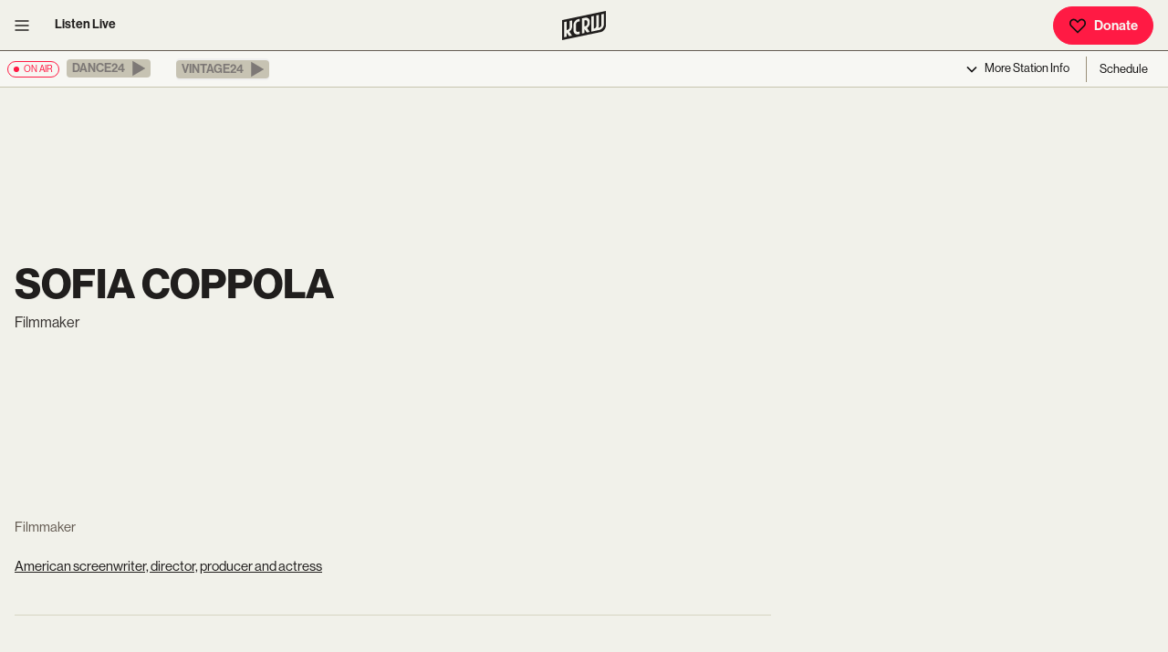

--- FILE ---
content_type: text/html; charset=utf-8
request_url: https://www.kcrw.com/people/sofia-coppola
body_size: 10020
content:
<!DOCTYPE html><html lang="en"><head><meta charSet="utf-8"/><meta name="viewport" content="width=device-width, initial-scale=1"/><link rel="stylesheet" href="/_next/static/css/a58f4bcb05adecba.css?dpl=dpl_FKjvRqpyBSqRxYVLo7cNgjKSMPFa" data-precedence="next"/><link rel="stylesheet" href="/_next/static/css/eb27b5e2aecc4b04.css?dpl=dpl_FKjvRqpyBSqRxYVLo7cNgjKSMPFa" data-precedence="next"/><link rel="stylesheet" href="/_next/static/css/5331d4a4b5447547.css?dpl=dpl_FKjvRqpyBSqRxYVLo7cNgjKSMPFa" data-precedence="next"/><link rel="stylesheet" href="/_next/static/css/43d72830d4def9d3.css?dpl=dpl_FKjvRqpyBSqRxYVLo7cNgjKSMPFa" data-precedence="next"/><link rel="stylesheet" href="/_next/static/css/9e0f7f23e7a7c628.css?dpl=dpl_FKjvRqpyBSqRxYVLo7cNgjKSMPFa" data-precedence="next"/><link rel="stylesheet" href="/_next/static/css/7d02243d770e9ee7.css?dpl=dpl_FKjvRqpyBSqRxYVLo7cNgjKSMPFa" data-precedence="next"/><link rel="stylesheet" href="/_next/static/css/3c9a2ee1f890696a.css?dpl=dpl_FKjvRqpyBSqRxYVLo7cNgjKSMPFa" data-precedence="next"/><link rel="stylesheet" href="/_next/static/css/4e64049d159864f4.css?dpl=dpl_FKjvRqpyBSqRxYVLo7cNgjKSMPFa" data-precedence="next"/><link rel="stylesheet" href="/_next/static/css/582b9105059a1e35.css?dpl=dpl_FKjvRqpyBSqRxYVLo7cNgjKSMPFa" data-precedence="next"/><link rel="stylesheet" href="/_next/static/css/a093642f62b31ef0.css?dpl=dpl_FKjvRqpyBSqRxYVLo7cNgjKSMPFa" data-precedence="next"/><link rel="stylesheet" href="/_next/static/css/cee22af195172d62.css?dpl=dpl_FKjvRqpyBSqRxYVLo7cNgjKSMPFa" data-precedence="next"/><link rel="stylesheet" href="/_next/static/css/62737d67ef5353d4.css?dpl=dpl_FKjvRqpyBSqRxYVLo7cNgjKSMPFa" data-precedence="next"/><link rel="stylesheet" href="/_next/static/css/5c52ed0459426498.css?dpl=dpl_FKjvRqpyBSqRxYVLo7cNgjKSMPFa" data-precedence="next"/><link rel="stylesheet" href="/_next/static/css/a23ceac0f5b0bab0.css?dpl=dpl_FKjvRqpyBSqRxYVLo7cNgjKSMPFa" data-precedence="next"/><link rel="stylesheet" href="/_next/static/css/53c5601daff45ae4.css?dpl=dpl_FKjvRqpyBSqRxYVLo7cNgjKSMPFa" data-precedence="next"/><link rel="preload" as="script" fetchPriority="low" href="/_next/static/chunks/webpack-3f42394458bd0319.js?dpl=dpl_FKjvRqpyBSqRxYVLo7cNgjKSMPFa"/><script src="/_next/static/chunks/4bd1b696-182b6b13bdad92e3.js?dpl=dpl_FKjvRqpyBSqRxYVLo7cNgjKSMPFa" async=""></script><script src="/_next/static/chunks/1255-7df9156371c4c781.js?dpl=dpl_FKjvRqpyBSqRxYVLo7cNgjKSMPFa" async=""></script><script src="/_next/static/chunks/main-app-b7ac91ae224968d9.js?dpl=dpl_FKjvRqpyBSqRxYVLo7cNgjKSMPFa" async=""></script><script src="/_next/static/chunks/1209-365ba2c756fdaa38.js?dpl=dpl_FKjvRqpyBSqRxYVLo7cNgjKSMPFa" async=""></script><script src="/_next/static/chunks/570-2e639fb6da4b661f.js?dpl=dpl_FKjvRqpyBSqRxYVLo7cNgjKSMPFa" async=""></script><script src="/_next/static/chunks/3818-2573d58ab9f5c394.js?dpl=dpl_FKjvRqpyBSqRxYVLo7cNgjKSMPFa" async=""></script><script src="/_next/static/chunks/785-5e981cfee34a807e.js?dpl=dpl_FKjvRqpyBSqRxYVLo7cNgjKSMPFa" async=""></script><script src="/_next/static/chunks/5917-8bae456eb9c4fdda.js?dpl=dpl_FKjvRqpyBSqRxYVLo7cNgjKSMPFa" async=""></script><script src="/_next/static/chunks/9713-504091971951f1d2.js?dpl=dpl_FKjvRqpyBSqRxYVLo7cNgjKSMPFa" async=""></script><script src="/_next/static/chunks/2218-1f201d8ddfa16777.js?dpl=dpl_FKjvRqpyBSqRxYVLo7cNgjKSMPFa" async=""></script><script src="/_next/static/chunks/9639-1137d1fa4a38b395.js?dpl=dpl_FKjvRqpyBSqRxYVLo7cNgjKSMPFa" async=""></script><script src="/_next/static/chunks/4604-d45a73c0cd3b3386.js?dpl=dpl_FKjvRqpyBSqRxYVLo7cNgjKSMPFa" async=""></script><script src="/_next/static/chunks/7202-9306e35b404b394e.js?dpl=dpl_FKjvRqpyBSqRxYVLo7cNgjKSMPFa" async=""></script><script src="/_next/static/chunks/2286-11c9b54a0a0b6291.js?dpl=dpl_FKjvRqpyBSqRxYVLo7cNgjKSMPFa" async=""></script><script src="/_next/static/chunks/7193-baceda0cd114421e.js?dpl=dpl_FKjvRqpyBSqRxYVLo7cNgjKSMPFa" async=""></script><script src="/_next/static/chunks/8041-dc1b07c925e33780.js?dpl=dpl_FKjvRqpyBSqRxYVLo7cNgjKSMPFa" async=""></script><script src="/_next/static/chunks/5546-e036d834bd474135.js?dpl=dpl_FKjvRqpyBSqRxYVLo7cNgjKSMPFa" async=""></script><script src="/_next/static/chunks/9598-d90cf15ce584cd3c.js?dpl=dpl_FKjvRqpyBSqRxYVLo7cNgjKSMPFa" async=""></script><script src="/_next/static/chunks/app/layout-2ab1d41a7fcb5b39.js?dpl=dpl_FKjvRqpyBSqRxYVLo7cNgjKSMPFa" async=""></script><script src="/_next/static/chunks/app/error-2a03b706bbee3fea.js?dpl=dpl_FKjvRqpyBSqRxYVLo7cNgjKSMPFa" async=""></script><script src="/_next/static/chunks/1ec9f2fe-2ea5d36e68c6e57b.js?dpl=dpl_FKjvRqpyBSqRxYVLo7cNgjKSMPFa" async=""></script><script src="/_next/static/chunks/8117-8badcd01d47ff855.js?dpl=dpl_FKjvRqpyBSqRxYVLo7cNgjKSMPFa" async=""></script><script src="/_next/static/chunks/9777-41f6c5ffd510e85b.js?dpl=dpl_FKjvRqpyBSqRxYVLo7cNgjKSMPFa" async=""></script><script src="/_next/static/chunks/2931-df8cdbbbc61fb62d.js?dpl=dpl_FKjvRqpyBSqRxYVLo7cNgjKSMPFa" async=""></script><script src="/_next/static/chunks/6082-6e9032ff1eb3db81.js?dpl=dpl_FKjvRqpyBSqRxYVLo7cNgjKSMPFa" async=""></script><script src="/_next/static/chunks/1603-180eeecfc882374b.js?dpl=dpl_FKjvRqpyBSqRxYVLo7cNgjKSMPFa" async=""></script><script src="/_next/static/chunks/4402-080b5ca93aea6fb4.js?dpl=dpl_FKjvRqpyBSqRxYVLo7cNgjKSMPFa" async=""></script><script src="/_next/static/chunks/2580-f2663dd36fa1ae7e.js?dpl=dpl_FKjvRqpyBSqRxYVLo7cNgjKSMPFa" async=""></script><script src="/_next/static/chunks/2555-db427d9cca9de28f.js?dpl=dpl_FKjvRqpyBSqRxYVLo7cNgjKSMPFa" async=""></script><script src="/_next/static/chunks/1962-be48d023b82b9ebc.js?dpl=dpl_FKjvRqpyBSqRxYVLo7cNgjKSMPFa" async=""></script><script src="/_next/static/chunks/8417-c3b5758c567d2f34.js?dpl=dpl_FKjvRqpyBSqRxYVLo7cNgjKSMPFa" async=""></script><script src="/_next/static/chunks/1421-aefe79b3e756c42e.js?dpl=dpl_FKjvRqpyBSqRxYVLo7cNgjKSMPFa" async=""></script><script src="/_next/static/chunks/833-a29b1865e1cba54e.js?dpl=dpl_FKjvRqpyBSqRxYVLo7cNgjKSMPFa" async=""></script><script src="/_next/static/chunks/app/people/%5Bslug%5D/page-84ef6db484943479.js?dpl=dpl_FKjvRqpyBSqRxYVLo7cNgjKSMPFa" async=""></script><title>Sofia Coppola | KCRW</title><meta name="description" content="American screenwriter, director, producer and actress"/><meta name="creator" content="KCRW"/><meta name="publisher" content="KCRW"/><meta name="robots" content="index, follow"/><link rel="canonical" href="https://www.kcrw.com/people/sofia-coppola"/><meta property="og:title" content="Sofia Coppola | KCRW"/><meta property="og:description" content="American screenwriter, director, producer and actress"/><meta property="og:url" content="https://www.kcrw.com/people/sofia-coppola"/><meta property="og:site_name" content="KCRW"/><meta property="og:locale" content="en_US"/><meta property="og:image" content="https://images.ctfassets.net/2658fe8gbo8o/4ihQCzOkflDXnbaITo07yM/efa81104badd9a9e4dc8d3cdbd092f32/kcrw-logo.png?fm=webp&amp;w=1200&amp;h=630&amp;q=80&amp;fit=fill"/><meta property="og:image:width" content="1200"/><meta property="og:image:height" content="630"/><meta property="og:image:alt" content="KCRW logo featuring turquoise letters on a black circular background against a bright turquoise backdrop."/><meta property="og:image:type" content="image/webp"/><meta property="og:type" content="profile"/><meta name="twitter:card" content="summary_large_image"/><meta name="twitter:site" content="@kcrw"/><meta name="twitter:creator" content="@kcrw"/><meta name="twitter:title" content="Sofia Coppola | KCRW"/><meta name="twitter:description" content="American screenwriter, director, producer and actress"/><meta name="twitter:image" content="https://images.ctfassets.net/2658fe8gbo8o/4ihQCzOkflDXnbaITo07yM/efa81104badd9a9e4dc8d3cdbd092f32/kcrw-logo.png?fm=webp&amp;w=1200&amp;h=630&amp;q=80&amp;fit=fill"/><link rel="stylesheet" href="https://use.typekit.net/min0qdj.css"/><script src="/_next/static/chunks/polyfills-42372ed130431b0a.js?dpl=dpl_FKjvRqpyBSqRxYVLo7cNgjKSMPFa" noModule=""></script></head><body><div hidden=""><!--$--><!--/$--></div><header class="Header_header__MwWvM" role="menubar" id="menu"><div class="Header_column__LJlft Header_left__KzXTr"><div><button class="IconButton_flatIconButton__llmGc color-default" title="open menu"><svg xmlns="http://www.w3.org/2000/svg" height="1em" fill="none" viewBox="0 0 20 20" width="1em"><path fill="currentColor" fill-rule="evenodd" d="M2.5 4.167h15v1.666h-15zm0 5h15v1.666h-15zm15 5h-15v1.666h15z" clip-rule="evenodd"></path></svg></button></div><a class="Header_navLink__8V6kV" href="/live-now">Listen Live</a></div><div class="Header_column__LJlft Header_center__bThk4"><a class="Header_logo__V9h3K" href="/"><svg xmlns="http://www.w3.org/2000/svg" id="Logo25_x5F_FILL_x28_3000x3000_x29__xA0_Image" height="32px" fill="var(--white)" viewBox="211.62 572.71 2578.1 1684.01" role="image"><path fill="currentColor" d="m211.62 1101.72 2578-529.01.1 857.1c-9.95 158.46-128.74 314.42-282.57 357.43L211.62 2256.72v-1155Zm1868 491v-732l-144 28v878l495.03-101.97c126.44-40.7 224.8-157.89 239.05-290.95l-.1-633.07-143.97 28.01.08 615.08c-3.55 54.24-40.5 107.2-88.74 131.26-28.16 14.04-60.23 15.79-90.33 23.67-.54-9.05 6.35-19.3 9.52-28.49 11.18-32.44 17.3-64.1 19.54-98.46l-.09-611.09-145.97 28.02-.57 624.43c-11.67 76.34-73.9 130.44-149.45 139.55Zm-558 18 150.02 207.09 167.99-34.13-161.97-225.96c91.14-58.8 157.98-159.66 164.05-269.92 2.03-36.85 2.2-87.4 0-124.17-7.67-128.14-107.11-215.09-235.06-206.9l-229.02 43.98v878l144-31v-237Zm-270-584c-51.34 12.09-104.81 16.94-153.94 37.06-109.38 44.81-204.91 163.63-212.16 283.84-7.59 125.89 5.86 259.39.12 386.07 8.56 90.38 68.66 166.17 157.56 188.44 72.32 18.11 137.61-6 208.41-17.41v-146c-62.24 8.63-134.2 45.77-189.05-1.95-19.82-17.24-30.1-43.17-33.02-68.98 5.76-115.32-7.41-237.67-.02-352.17 3.04-47.17 29.28-91.35 67.46-118.54 43.86-31.23 103.11-33.46 154.63-44.37v-146Zm-774 648v-492l-144 31v875l144-28v-240l150.01 207.02 169.98-31.03-161.9-228.77c88.19-59.96 153.25-153.56 162.01-262.12l-.11-387.09-143.89 28.09-.02 372.99c-4.06 64.12-51.26 124.87-113.02 142.98-7.25 2.13-60.77 14.2-63.06 11.94Z"></path><path fill="currentColor" d="M1521.62 1464.72v-348c28.34-3.17 55.87-14.16 84.74-11.74 48.59 4.07 85.94 41.98 89.35 90.65 3.81 54.32 6.42 138.13-21.25 184.93-33.66 56.92-89.55 77.41-152.84 84.16Z"></path></svg></a></div><div class="Header_column__LJlft Header_right__ADo0x"><a class="Button_button__8B4nB" href="https://join.kcrw.com" target="_blank" rel="noopener" id="donate"><svg xmlns="http://www.w3.org/2000/svg" height="1em" fill="none" aria-hidden="true" viewBox="0 0 20 20" width="1em" style="color:var(--black)"><path fill="currentColor" fill-rule="evenodd" d="M11.074 3.996c1.847-1.866 4.754-1.866 6.6.002 1.842 1.862 1.842 5.142 0 7.005l-.003.003-7.673 7.673-7.672-7.673-.004-.003C.482 9.14.481 5.86 2.322 3.998c1.847-1.868 4.754-1.868 6.6-.002l1.076 1.076zm5.415 1.173c-1.194-1.208-3.037-1.208-4.231 0l-.004.004-2.256 2.256-2.259-2.26c-1.194-1.208-3.037-1.208-4.231 0-1.2 1.213-1.2 3.447-.002 4.66l.002.002 6.49 6.49 6.491-6.49.002-.002c1.198-1.213 1.197-3.447-.002-4.66" clip-rule="evenodd"></path></svg>Donate</a></div></header><nav aria-label="Live audio navigation" class="AudioBanner_audioBanner__cLOhU" id="audio-nav"><span class="Tag_onAir__Nv1xU Tag_active__G78ZP"><span class="Tag_circle__Z9Ij_" aria-hidden="true"></span> <!-- -->on air</span><ul class="AudioBanner_channelList__QviaU"><li class="mr-3"><button data-state="closed" class="border-none border-radius-square"><div role="button" aria-label="This stream is available in the KCRW app. Visit kcrw.com/app to listen." aria-disabled="true" tabindex="-1" class="AudioBanner_playChannelButton__x5gak AudioBanner_disabled__oPgji"><span>Dance24</span><svg xmlns="http://www.w3.org/2000/svg" height="1em" fill="none" aria-hidden="true" viewBox="0 0 512 512" width="1em"><path fill="currentColor" d="M106 42.5v427L468 256z"></path></svg></div></button></li><li class="mr-3"><button data-state="closed" class="border-none border-radius-square"><div role="button" aria-label="This stream is available in the KCRW app. Visit kcrw.com/app to listen." aria-disabled="true" tabindex="-1" class="AudioBanner_playChannelButton__x5gak AudioBanner_disabled__oPgji"><span>Vintage24</span><svg xmlns="http://www.w3.org/2000/svg" height="1em" fill="none" aria-hidden="true" viewBox="0 0 512 512" width="1em"><path fill="currentColor" d="M106 42.5v427L468 256z"></path></svg></div></button></li></ul><div class="AudioBanner_optionGroup__kbdf2"><button class="AudioBanner_triggerButton__XV2O0" type="button" aria-haspopup="dialog" aria-expanded="false" aria-controls="radix-_R_1qdb_" data-state="closed"><svg xmlns="http://www.w3.org/2000/svg" height="1em" fill="none" aria-hidden="true" viewBox="0 0 20 20" width="1em"><path fill="currentColor" fill-rule="evenodd" d="m4.41 8.09 1.18-1.18L10 11.323l4.41-4.411 1.18 1.178L10 13.68z" clip-rule="evenodd"></path></svg><span>More<!-- --> Station Info</span></button><!--$--><a class="Link_link__s0GAk AudioBanner_scheduleLink__RuVMo" href="/schedule">Schedule</a><!--/$--></div></nav><main id="main" class=""><section class="section"><div class="grid d-md-grid d-block align-items-center"><div class="col-9 mb-3"><h1 class="header-1 mb-2">Sofia Coppola</h1><span class="mb-0 sm-text d-inline color-gray900 lh-base">Filmmaker</span></div></div><div class="grid"><div class="col-8 pt-5"><div class="paragraph mb-4 color-gray700">Filmmaker</div><div class="paragraph"><div><p><a class="rich-text-hyperlink" href="http://www.imdb.com/name/nm0001068/" target="_blank" rel="noopener noreferrer">American screenwriter, director, producer and actress</a></p></div></div><div><div class="SocialLinks_socialLinks__mbgcL"></div><hr class="hr color-gray200 my-5"/></div><div class="loading-container"><svg xmlns="http://www.w3.org/2000/svg" height="1em" aria-hidden="true" viewBox="0 0 512 512" width="1em" class="loading"><path fill="currentColor" d="M304 48a48 48 0 1 0-96 0 48 48 0 1 0 96 0m0 416a48 48 0 1 0-96 0 48 48 0 1 0 96 0M48 304a48 48 0 1 0 0-96 48 48 0 1 0 0 96m464-48a48 48 0 1 0-96 0 48 48 0 1 0 96 0M142.9 437A48 48 0 1 0 75 369.1a48 48 0 1 0 67.9 67.9m0-294.2A48 48 0 1 0 75 75a48 48 0 1 0 67.9 67.9zM369.1 437a48 48 0 1 0 67.9-67.9 48 48 0 1 0-67.9 67.9"></path></svg></div></div><div class="col-4"></div></div><div class="grid"><div class="col-12"></div></div></section><!--$--><!--/$--></main><footer class="Footer_footer__OYoYH" id="footer"><div class="Footer_logo__oqoeK"><a class="color-white" href="/"><h2 class="screen-reader-text">KCRW</h2><svg xmlns="http://www.w3.org/2000/svg" id="Logo25_x5F_FILL_x28_3000x3000_x29__xA0_Image" height="3em" fill="var(--white)" viewBox="211.62 572.71 2578.1 1684.01" role="image"><path fill="currentColor" d="m211.62 1101.72 2578-529.01.1 857.1c-9.95 158.46-128.74 314.42-282.57 357.43L211.62 2256.72v-1155Zm1868 491v-732l-144 28v878l495.03-101.97c126.44-40.7 224.8-157.89 239.05-290.95l-.1-633.07-143.97 28.01.08 615.08c-3.55 54.24-40.5 107.2-88.74 131.26-28.16 14.04-60.23 15.79-90.33 23.67-.54-9.05 6.35-19.3 9.52-28.49 11.18-32.44 17.3-64.1 19.54-98.46l-.09-611.09-145.97 28.02-.57 624.43c-11.67 76.34-73.9 130.44-149.45 139.55Zm-558 18 150.02 207.09 167.99-34.13-161.97-225.96c91.14-58.8 157.98-159.66 164.05-269.92 2.03-36.85 2.2-87.4 0-124.17-7.67-128.14-107.11-215.09-235.06-206.9l-229.02 43.98v878l144-31v-237Zm-270-584c-51.34 12.09-104.81 16.94-153.94 37.06-109.38 44.81-204.91 163.63-212.16 283.84-7.59 125.89 5.86 259.39.12 386.07 8.56 90.38 68.66 166.17 157.56 188.44 72.32 18.11 137.61-6 208.41-17.41v-146c-62.24 8.63-134.2 45.77-189.05-1.95-19.82-17.24-30.1-43.17-33.02-68.98 5.76-115.32-7.41-237.67-.02-352.17 3.04-47.17 29.28-91.35 67.46-118.54 43.86-31.23 103.11-33.46 154.63-44.37v-146Zm-774 648v-492l-144 31v875l144-28v-240l150.01 207.02 169.98-31.03-161.9-228.77c88.19-59.96 153.25-153.56 162.01-262.12l-.11-387.09-143.89 28.09-.02 372.99c-4.06 64.12-51.26 124.87-113.02 142.98-7.25 2.13-60.77 14.2-63.06 11.94Z"></path><path fill="currentColor" d="M1521.62 1464.72v-348c28.34-3.17 55.87-14.16 84.74-11.74 48.59 4.07 85.94 41.98 89.35 90.65 3.81 54.32 6.42 138.13-21.25 184.93-33.66 56.92-89.55 77.41-152.84 84.16Z"></path></svg></a></div><form class="Footer_newsletter__zmXnU"><label for="newsletter-input-_R_jdb_">Never skip a beat on new music and news. Straight to your inbox, 3x a week.</label><div class="Newsletter_inputContainer__o3X9g"><input id="newsletter-input-_R_jdb_" type="email" placeholder="Name@email.com" required="" value=""/><button type="submit" aria-label="Subscribe"><svg xmlns="http://www.w3.org/2000/svg" height="1em" fill="none" aria-hidden="true" viewBox="0 0 20 20" width="1em"><path fill="currentColor" fill-rule="evenodd" d="m15.489 10-4.41-4.41 1.178-1.18L17.846 10l-5.59 5.59-1.178-1.18z" clip-rule="evenodd"></path><path fill="currentColor" fill-rule="evenodd" d="M15.833 10.833H2.5V9.166h13.333z" clip-rule="evenodd"></path></svg><span class="screen-reader-text"></span></button></div></form><nav class="Footer_nav__x6jKM" aria-label="Footer navigation"><div><h4 class="header-4 color-white" style="margin:0 0 1rem">Read &amp; Explore</h4><ul><li><a href="/news">News</a></li><li><a href="/entertainment-and-arts">Entertainment</a></li><li><a href="/food">Food</a></li><li><a href="/culture">Culture</a></li><li><a href="/events">Events</a></li></ul></div><div><h4 class="header-4 color-white" style="margin:0 0 1rem">Listen</h4><ul><li><a href="/live-now">Live Radio</a></li><li><a href="/music">Music</a></li><li><a href="/shows">Podcasts</a></li><li><a href="/schedule">Full Schedule</a></li></ul></div><div><h4 class="header-4 color-white" style="margin:0 0 1rem">Information</h4><ul><li><a href="/about">About</a></li><li><a href="/careers">Careers</a></li><li><a href="/help" target="_blank" rel="noopener">Help / FAQ</a></li><li><a href="/newsletters">Newsletters</a></li><li><a href="/contact">Contact</a></li></ul></div><div><h4 class="header-4 color-white" style="margin:0 0 1rem">Support</h4><ul><li><a href="https://join.kcrw.com" target="_blank" rel="noopener">Become a Member</a></li><li><a href="/become-a-vip">Become a VIP</a></li><li><a href="/support">Ways to Give</a></li><li><a href="https://store.kcrw.com/" target="_blank" rel="noopener">Shop</a></li><li><a href="/become-a-member">Member Perks</a></li></ul></div></nav><div class="Footer_member__jSH4_"><span><h4 class="header-4 color-white" style="margin:0 0 1rem">Become a Member</h4><p>Donate to KCRW to support this cultural hub for music discovery, in-depth journalism, community storytelling, and free events. You&#x27;ll become a KCRW Member and get a year of exclusive benefits.</p></span><a class="Button_button__8B4nB" href="https://join.kcrw.com" target="_blank" rel="noopener"><svg xmlns="http://www.w3.org/2000/svg" height="1em" fill="none" aria-hidden="true" viewBox="0 0 20 20" width="1em" style="color:var(--black)"><path fill="currentColor" fill-rule="evenodd" d="M11.074 3.996c1.847-1.866 4.754-1.866 6.6.002 1.842 1.862 1.842 5.142 0 7.005l-.003.003-7.673 7.673-7.672-7.673-.004-.003C.482 9.14.481 5.86 2.322 3.998c1.847-1.868 4.754-1.868 6.6-.002l1.076 1.076zm5.415 1.173c-1.194-1.208-3.037-1.208-4.231 0l-.004.004-2.256 2.256-2.259-2.26c-1.194-1.208-3.037-1.208-4.231 0-1.2 1.213-1.2 3.447-.002 4.66l.002.002 6.49 6.49 6.491-6.49.002-.002c1.198-1.213 1.197-3.447-.002-4.66" clip-rule="evenodd"></path></svg>Donate</a><a class="Button_button__8B4nB Button_secondary__k_TzE" href="https://join.kcrw.com" target="_blank" rel="noopener">Give Monthly</a></div><div class="Footer_social__cW3W3"><hr class="hr color-gray500 my-3"/><div class="SocialLinks_socialLinks__mbgcL"><a class="SocialLinks_socialLinks__mbgcL" href="https://www.facebook.com/kcrw/" target="_blank" rel="noopener"><svg xmlns="http://www.w3.org/2000/svg" height="1em" fill="none" aria-hidden="true" viewBox="0 0 24 24" width="1em"><path fill="currentColor" d="M12 1C5.925 1 1 5.946 1 12.046a11.025 11.025 0 0 0 9.166 10.88v-8.575H7.512v-3.087h2.654V8.99c0-2.64 1.605-4.079 3.951-4.079 1.124 0 2.09.084 2.37.121v2.76H14.86c-1.276 0-1.522.61-1.522 1.502v1.97h3.044l-.397 3.086h-2.647V23C18.781 22.335 23 17.688 23 12.043 23 5.946 18.075 1 12 1"></path></svg></a><a class="SocialLinks_socialLinks__mbgcL" href="https://www.instagram.com/kcrw/" target="_blank" rel="noopener"><svg xmlns="http://www.w3.org/2000/svg" height="1em" aria-hidden="true" viewBox="0 0 448 512" width="1em"><path fill="currentColor" d="M224.1 141c-63.6 0-114.9 51.3-114.9 114.9s51.3 114.9 114.9 114.9S339 319.5 339 255.9 287.7 141 224.1 141m0 189.6c-41.1 0-74.7-33.5-74.7-74.7s33.5-74.7 74.7-74.7 74.7 33.5 74.7 74.7-33.6 74.7-74.7 74.7m146.4-194.3c0 14.9-12 26.8-26.8 26.8-14.9 0-26.8-12-26.8-26.8s12-26.8 26.8-26.8 26.8 12 26.8 26.8m76.1 27.2c-1.7-35.9-9.9-67.7-36.2-93.9-26.2-26.2-58-34.4-93.9-36.2-37-2.1-147.9-2.1-184.9 0-35.8 1.7-67.6 9.9-93.9 36.1s-34.4 58-36.2 93.9c-2.1 37-2.1 147.9 0 184.9 1.7 35.9 9.9 67.7 36.2 93.9s58 34.4 93.9 36.2c37 2.1 147.9 2.1 184.9 0 35.9-1.7 67.7-9.9 93.9-36.2 26.2-26.2 34.4-58 36.2-93.9 2.1-37 2.1-147.8 0-184.8M398.8 388c-7.8 19.6-22.9 34.7-42.6 42.6-29.5 11.7-99.5 9-132.1 9s-102.7 2.6-132.1-9c-19.6-7.8-34.7-22.9-42.6-42.6-11.7-29.5-9-99.5-9-132.1s-2.6-102.7 9-132.1c7.8-19.6 22.9-34.7 42.6-42.6 29.5-11.7 99.5-9 132.1-9s102.7-2.6 132.1 9c19.6 7.8 34.7 22.9 42.6 42.6 11.7 29.5 9 99.5 9 132.1s2.7 102.7-9 132.1"></path></svg></a><a class="SocialLinks_socialLinks__mbgcL" href="https://www.threads.net/@kcrw" target="_blank" rel="noopener"><svg xmlns="http://www.w3.org/2000/svg" height="1em" fill="currentColor" aria-hidden="true" viewBox="0 0 24 24" width="1em"><path d="M16.744 11.27a7 7 0 0 0-.262-.12c-.155-2.844-1.71-4.472-4.319-4.49h-.035c-1.561 0-2.86.667-3.659 1.88l1.436.984c.597-.905 1.533-1.098 2.223-1.098h.024c.86.005 1.508.255 1.928.742q.459.534.61 1.464-1.143-.195-2.466-.12c-2.482.144-4.077 1.59-3.97 3.602.055 1.02.563 1.897 1.431 2.47.734.485 1.68.722 2.662.668 1.298-.07 2.316-.566 3.026-1.471.54-.688.88-1.579 1.031-2.701.619.373 1.077.864 1.33 1.455.43 1.003.456 2.653-.89 3.997-1.179 1.178-2.596 1.688-4.738 1.703-2.376-.017-4.173-.78-5.341-2.264-1.094-1.391-1.66-3.4-1.68-5.971.02-2.571.586-4.58 1.68-5.97 1.168-1.486 2.965-2.248 5.34-2.265 2.394.017 4.222.783 5.435 2.275.595.732 1.044 1.653 1.34 2.726l1.681-.45c-.358-1.32-.922-2.458-1.69-3.402C17.318 3.001 15.043 2.02 12.112 2H12.1c-2.925.02-5.173 1.004-6.684 2.925-1.345 1.709-2.038 4.087-2.061 7.068v.014c.023 2.98.716 5.359 2.06 7.068C6.928 20.995 9.176 21.98 12.1 22h.012c2.6-.018 4.432-.699 5.942-2.207 1.976-1.974 1.916-4.447 1.265-5.966-.467-1.089-1.357-1.973-2.575-2.557m-4.49 4.22c-1.087.062-2.217-.427-2.272-1.472-.042-.775.551-1.64 2.34-1.743q.306-.018.602-.018c.65 0 1.258.063 1.81.184-.206 2.573-1.415 2.99-2.48 3.05"></path></svg></a><a class="SocialLinks_socialLinks__mbgcL" href="https://www.youtube.com/user/kcrw" target="_blank" rel="noopener"><svg xmlns="http://www.w3.org/2000/svg" height="1em" fill="none" aria-hidden="true" viewBox="0 0 24 24" width="1em"><path fill="currentColor" d="M22.692 7.428c0-1.719-1.371-3.294-3.016-3.437a55.1 55.1 0 0 0-15.352 0 3.24 3.24 0 0 0-2.15 1.103 3.52 3.52 0 0 0-.866 2.334 34.2 34.2 0 0 0 0 9.164c0 1.718 1.371 3.293 3.016 3.436 5.072.716 10.28.716 15.352 0 1.645-.286 2.879-1.718 3.016-3.436a34.2 34.2 0 0 0 0-9.164M9.259 16.305V7.714l6.853 4.296z"></path></svg></a><a class="SocialLinks_socialLinks__mbgcL" href="https://www.tiktok.com/@kcrwlosangeles" target="_blank" rel="noopener"><svg xmlns="http://www.w3.org/2000/svg" height="1em" fill="none" aria-hidden="true" viewBox="0 0 24 24" width="1em"><path fill="currentColor" d="M18.861 5.705a5 5 0 0 1-.411-.252 6 6 0 0 1-1.057-.945 5.37 5.37 0 0 1-1.191-2.586h.004c-.09-.56-.053-.922-.047-.922h-3.59v14.61q.002.294-.008.582 0 .033-.004.071 0 .016-.002.033v.008a3.3 3.3 0 0 1-.465 1.475 3.1 3.1 0 0 1-1.069 1.071 2.9 2.9 0 0 1-1.485.413c-1.673 0-3.028-1.436-3.028-3.208s1.355-3.209 3.028-3.209c.317 0 .631.053.933.156l.004-3.847a6.35 6.35 0 0 0-2.727.224 6.6 6.6 0 0 0-2.412 1.358 7.4 7.4 0 0 0-1.537 1.995c-.152.275-.723 1.38-.793 3.173-.043 1.018.247 2.073.386 2.508v.01c.087.256.424 1.132.974 1.87a7.5 7.5 0 0 0 1.555 1.544v-.009l.01.01c1.737 1.242 3.664 1.16 3.664 1.16.334-.013 1.451 0 2.72-.632 1.408-.702 2.209-1.747 2.209-1.747a7.4 7.4 0 0 0 1.204-2.105c.324-.899.433-1.977.433-2.408v-7.75c.043.027.624.43.624.43s.835.564 2.139.932c.935.26 2.196.316 2.196.316V6.283c-.442.05-1.339-.096-2.257-.578"></path></svg></a></div></div><div class="Footer_linkDiv___OsQ8"><p class="paragraph small-text">Copyright <!-- -->2025<!-- --> KCRW. All rights reserved.</p><p class="paragraph"><a href="/report-a-bug">Report a Bug</a><a href="/privacy-policy"><span>|</span>Privacy Policy</a><a href="/terms-of-service"><span>|</span>Terms of Service</a><a href="/privacy-policy"><span>|</span><br/>Cookie Policy</a><a href="/fcc"><span>|</span>FCC Public Files</a></p></div></footer><div class="GlobalAudioPlayer_hidden__nqoYj"></div><script src="/_next/static/chunks/webpack-3f42394458bd0319.js?dpl=dpl_FKjvRqpyBSqRxYVLo7cNgjKSMPFa" id="_R_" async=""></script><script>(self.__next_f=self.__next_f||[]).push([0])</script><script>self.__next_f.push([1,"1:\"$Sreact.fragment\"\n3:I[9766,[],\"\"]\n4:I[98924,[],\"\"]\n6:I[24431,[],\"OutletBoundary\"]\n8:I[15278,[],\"AsyncMetadataOutlet\"]\na:I[24431,[],\"ViewportBoundary\"]\nc:I[24431,[],\"MetadataBoundary\"]\nd:\"$Sreact.suspense\"\nf:I[57150,[],\"\"]\n:HL[\"/_next/static/css/a58f4bcb05adecba.css?dpl=dpl_FKjvRqpyBSqRxYVLo7cNgjKSMPFa\",\"style\"]\n:HL[\"/_next/static/css/eb27b5e2aecc4b04.css?dpl=dpl_FKjvRqpyBSqRxYVLo7cNgjKSMPFa\",\"style\"]\n:HL[\"/_next/static/css/5331d4a4b5447547.css?dpl=dpl_FKjvRqpyBSqRxYVLo7cNgjKSMPFa\",\"style\"]\n:HL[\"/_next/static/css/43d72830d4def9d3.css?dpl=dpl_FKjvRqpyBSqRxYVLo7cNgjKSMPFa\",\"style\"]\n:HL[\"/_next/static/css/9e0f7f23e7a7c628.css?dpl=dpl_FKjvRqpyBSqRxYVLo7cNgjKSMPFa\",\"style\"]\n:HL[\"/_next/static/css/7d02243d770e9ee7.css?dpl=dpl_FKjvRqpyBSqRxYVLo7cNgjKSMPFa\",\"style\"]\n:HL[\"/_next/static/css/3c9a2ee1f890696a.css?dpl=dpl_FKjvRqpyBSqRxYVLo7cNgjKSMPFa\",\"style\"]\n:HL[\"/_next/static/css/4e64049d159864f4.css?dpl=dpl_FKjvRqpyBSqRxYVLo7cNgjKSMPFa\",\"style\"]\n:HL[\"/_next/static/css/582b9105059a1e35.css?dpl=dpl_FKjvRqpyBSqRxYVLo7cNgjKSMPFa\",\"style\"]\n:HL[\"/_next/static/css/a093642f62b31ef0.css?dpl=dpl_FKjvRqpyBSqRxYVLo7cNgjKSMPFa\",\"style\"]\n:HL[\"/_next/static/css/cee22af195172d62.css?dpl=dpl_FKjvRqpyBSqRxYVLo7cNgjKSMPFa\",\"style\"]\n:HL[\"/_next/static/css/62737d67ef5353d4.css?dpl=dpl_FKjvRqpyBSqRxYVLo7cNgjKSMPFa\",\"style\"]\n:HL[\"/_next/static/css/5c52ed0459426498.css?dpl=dpl_FKjvRqpyBSqRxYVLo7cNgjKSMPFa\",\"style\"]\n:HL[\"/_next/static/css/a23ceac0f5b0bab0.css?dpl=dpl_FKjvRqpyBSqRxYVLo7cNgjKSMPFa\",\"style\"]\n:HL[\"/_next/static/css/53c5601daff45ae4.css?dpl=dpl_FKjvRqpyBSqRxYVLo7cNgjKSMPFa\",\"style\"]\n"])</script><script>self.__next_f.push([1,"0:{\"P\":null,\"b\":\"ztXaf01YSDO3hcUWRzanm\",\"p\":\"\",\"c\":[\"\",\"people\",\"sofia-coppola\"],\"i\":false,\"f\":[[[\"\",{\"children\":[\"people\",{\"children\":[[\"slug\",\"sofia-coppola\",\"d\"],{\"children\":[\"__PAGE__\",{}]}]}]},\"$undefined\",\"$undefined\",true],[\"\",[\"$\",\"$1\",\"c\",{\"children\":[[[\"$\",\"link\",\"0\",{\"rel\":\"stylesheet\",\"href\":\"/_next/static/css/a58f4bcb05adecba.css?dpl=dpl_FKjvRqpyBSqRxYVLo7cNgjKSMPFa\",\"precedence\":\"next\",\"crossOrigin\":\"$undefined\",\"nonce\":\"$undefined\"}],[\"$\",\"link\",\"1\",{\"rel\":\"stylesheet\",\"href\":\"/_next/static/css/eb27b5e2aecc4b04.css?dpl=dpl_FKjvRqpyBSqRxYVLo7cNgjKSMPFa\",\"precedence\":\"next\",\"crossOrigin\":\"$undefined\",\"nonce\":\"$undefined\"}],[\"$\",\"link\",\"2\",{\"rel\":\"stylesheet\",\"href\":\"/_next/static/css/5331d4a4b5447547.css?dpl=dpl_FKjvRqpyBSqRxYVLo7cNgjKSMPFa\",\"precedence\":\"next\",\"crossOrigin\":\"$undefined\",\"nonce\":\"$undefined\"}],[\"$\",\"link\",\"3\",{\"rel\":\"stylesheet\",\"href\":\"/_next/static/css/43d72830d4def9d3.css?dpl=dpl_FKjvRqpyBSqRxYVLo7cNgjKSMPFa\",\"precedence\":\"next\",\"crossOrigin\":\"$undefined\",\"nonce\":\"$undefined\"}],[\"$\",\"link\",\"4\",{\"rel\":\"stylesheet\",\"href\":\"/_next/static/css/9e0f7f23e7a7c628.css?dpl=dpl_FKjvRqpyBSqRxYVLo7cNgjKSMPFa\",\"precedence\":\"next\",\"crossOrigin\":\"$undefined\",\"nonce\":\"$undefined\"}],[\"$\",\"link\",\"5\",{\"rel\":\"stylesheet\",\"href\":\"/_next/static/css/7d02243d770e9ee7.css?dpl=dpl_FKjvRqpyBSqRxYVLo7cNgjKSMPFa\",\"precedence\":\"next\",\"crossOrigin\":\"$undefined\",\"nonce\":\"$undefined\"}],[\"$\",\"link\",\"6\",{\"rel\":\"stylesheet\",\"href\":\"/_next/static/css/3c9a2ee1f890696a.css?dpl=dpl_FKjvRqpyBSqRxYVLo7cNgjKSMPFa\",\"precedence\":\"next\",\"crossOrigin\":\"$undefined\",\"nonce\":\"$undefined\"}],[\"$\",\"link\",\"7\",{\"rel\":\"stylesheet\",\"href\":\"/_next/static/css/4e64049d159864f4.css?dpl=dpl_FKjvRqpyBSqRxYVLo7cNgjKSMPFa\",\"precedence\":\"next\",\"crossOrigin\":\"$undefined\",\"nonce\":\"$undefined\"}]],\"$L2\"]}],{\"children\":[\"people\",[\"$\",\"$1\",\"c\",{\"children\":[null,[\"$\",\"$L3\",null,{\"parallelRouterKey\":\"children\",\"error\":\"$undefined\",\"errorStyles\":\"$undefined\",\"errorScripts\":\"$undefined\",\"template\":[\"$\",\"$L4\",null,{}],\"templateStyles\":\"$undefined\",\"templateScripts\":\"$undefined\",\"notFound\":\"$undefined\",\"forbidden\":\"$undefined\",\"unauthorized\":\"$undefined\"}]]}],{\"children\":[[\"slug\",\"sofia-coppola\",\"d\"],[\"$\",\"$1\",\"c\",{\"children\":[null,[\"$\",\"$L3\",null,{\"parallelRouterKey\":\"children\",\"error\":\"$undefined\",\"errorStyles\":\"$undefined\",\"errorScripts\":\"$undefined\",\"template\":[\"$\",\"$L4\",null,{}],\"templateStyles\":\"$undefined\",\"templateScripts\":\"$undefined\",\"notFound\":\"$undefined\",\"forbidden\":\"$undefined\",\"unauthorized\":\"$undefined\"}]]}],{\"children\":[\"__PAGE__\",[\"$\",\"$1\",\"c\",{\"children\":[\"$L5\",[[\"$\",\"link\",\"0\",{\"rel\":\"stylesheet\",\"href\":\"/_next/static/css/582b9105059a1e35.css?dpl=dpl_FKjvRqpyBSqRxYVLo7cNgjKSMPFa\",\"precedence\":\"next\",\"crossOrigin\":\"$undefined\",\"nonce\":\"$undefined\"}],[\"$\",\"link\",\"1\",{\"rel\":\"stylesheet\",\"href\":\"/_next/static/css/a093642f62b31ef0.css?dpl=dpl_FKjvRqpyBSqRxYVLo7cNgjKSMPFa\",\"precedence\":\"next\",\"crossOrigin\":\"$undefined\",\"nonce\":\"$undefined\"}],[\"$\",\"link\",\"2\",{\"rel\":\"stylesheet\",\"href\":\"/_next/static/css/cee22af195172d62.css?dpl=dpl_FKjvRqpyBSqRxYVLo7cNgjKSMPFa\",\"precedence\":\"next\",\"crossOrigin\":\"$undefined\",\"nonce\":\"$undefined\"}],[\"$\",\"link\",\"3\",{\"rel\":\"stylesheet\",\"href\":\"/_next/static/css/62737d67ef5353d4.css?dpl=dpl_FKjvRqpyBSqRxYVLo7cNgjKSMPFa\",\"precedence\":\"next\",\"crossOrigin\":\"$undefined\",\"nonce\":\"$undefined\"}],[\"$\",\"link\",\"4\",{\"rel\":\"stylesheet\",\"href\":\"/_next/static/css/5c52ed0459426498.css?dpl=dpl_FKjvRqpyBSqRxYVLo7cNgjKSMPFa\",\"precedence\":\"next\",\"crossOrigin\":\"$undefined\",\"nonce\":\"$undefined\"}],[\"$\",\"link\",\"5\",{\"rel\":\"stylesheet\",\"href\":\"/_next/static/css/a23ceac0f5b0bab0.css?dpl=dpl_FKjvRqpyBSqRxYVLo7cNgjKSMPFa\",\"precedence\":\"next\",\"crossOrigin\":\"$undefined\",\"nonce\":\"$undefined\"}],[\"$\",\"link\",\"6\",{\"rel\":\"stylesheet\",\"href\":\"/_next/static/css/53c5601daff45ae4.css?dpl=dpl_FKjvRqpyBSqRxYVLo7cNgjKSMPFa\",\"precedence\":\"next\",\"crossOrigin\":\"$undefined\",\"nonce\":\"$undefined\"}]],[\"$\",\"$L6\",null,{\"children\":[\"$L7\",[\"$\",\"$L8\",null,{\"promise\":\"$@9\"}]]}]]}],{},null,false]},null,false]},null,false]},null,false],[\"$\",\"$1\",\"h\",{\"children\":[null,[[\"$\",\"$La\",null,{\"children\":\"$Lb\"}],null],[\"$\",\"$Lc\",null,{\"children\":[\"$\",\"div\",null,{\"hidden\":true,\"children\":[\"$\",\"$d\",null,{\"fallback\":null,\"children\":\"$Le\"}]}]}]]}],false]],\"m\":\"$undefined\",\"G\":[\"$f\",[]],\"s\":false,\"S\":true}\n"])</script><script>self.__next_f.push([1,"b:[[\"$\",\"meta\",\"0\",{\"charSet\":\"utf-8\"}],[\"$\",\"meta\",\"1\",{\"name\":\"viewport\",\"content\":\"width=device-width, initial-scale=1\"}]]\n7:null\n"])</script><script>self.__next_f.push([1,"10:I[59040,[\"1209\",\"static/chunks/1209-365ba2c756fdaa38.js?dpl=dpl_FKjvRqpyBSqRxYVLo7cNgjKSMPFa\",\"570\",\"static/chunks/570-2e639fb6da4b661f.js?dpl=dpl_FKjvRqpyBSqRxYVLo7cNgjKSMPFa\",\"3818\",\"static/chunks/3818-2573d58ab9f5c394.js?dpl=dpl_FKjvRqpyBSqRxYVLo7cNgjKSMPFa\",\"785\",\"static/chunks/785-5e981cfee34a807e.js?dpl=dpl_FKjvRqpyBSqRxYVLo7cNgjKSMPFa\",\"5917\",\"static/chunks/5917-8bae456eb9c4fdda.js?dpl=dpl_FKjvRqpyBSqRxYVLo7cNgjKSMPFa\",\"9713\",\"static/chunks/9713-504091971951f1d2.js?dpl=dpl_FKjvRqpyBSqRxYVLo7cNgjKSMPFa\",\"2218\",\"static/chunks/2218-1f201d8ddfa16777.js?dpl=dpl_FKjvRqpyBSqRxYVLo7cNgjKSMPFa\",\"9639\",\"static/chunks/9639-1137d1fa4a38b395.js?dpl=dpl_FKjvRqpyBSqRxYVLo7cNgjKSMPFa\",\"4604\",\"static/chunks/4604-d45a73c0cd3b3386.js?dpl=dpl_FKjvRqpyBSqRxYVLo7cNgjKSMPFa\",\"7202\",\"static/chunks/7202-9306e35b404b394e.js?dpl=dpl_FKjvRqpyBSqRxYVLo7cNgjKSMPFa\",\"2286\",\"static/chunks/2286-11c9b54a0a0b6291.js?dpl=dpl_FKjvRqpyBSqRxYVLo7cNgjKSMPFa\",\"7193\",\"static/chunks/7193-baceda0cd114421e.js?dpl=dpl_FKjvRqpyBSqRxYVLo7cNgjKSMPFa\",\"8041\",\"static/chunks/8041-dc1b07c925e33780.js?dpl=dpl_FKjvRqpyBSqRxYVLo7cNgjKSMPFa\",\"5546\",\"static/chunks/5546-e036d834bd474135.js?dpl=dpl_FKjvRqpyBSqRxYVLo7cNgjKSMPFa\",\"9598\",\"static/chunks/9598-d90cf15ce584cd3c.js?dpl=dpl_FKjvRqpyBSqRxYVLo7cNgjKSMPFa\",\"7177\",\"static/chunks/app/layout-2ab1d41a7fcb5b39.js?dpl=dpl_FKjvRqpyBSqRxYVLo7cNgjKSMPFa\"],\"Providers\"]\n"])</script><script>self.__next_f.push([1,"11:I[49567,[\"1209\",\"static/chunks/1209-365ba2c756fdaa38.js?dpl=dpl_FKjvRqpyBSqRxYVLo7cNgjKSMPFa\",\"8041\",\"static/chunks/8041-dc1b07c925e33780.js?dpl=dpl_FKjvRqpyBSqRxYVLo7cNgjKSMPFa\",\"8039\",\"static/chunks/app/error-2a03b706bbee3fea.js?dpl=dpl_FKjvRqpyBSqRxYVLo7cNgjKSMPFa\"],\"default\"]\n"])</script><script>self.__next_f.push([1,"12:I[81356,[\"8966\",\"static/chunks/1ec9f2fe-2ea5d36e68c6e57b.js?dpl=dpl_FKjvRqpyBSqRxYVLo7cNgjKSMPFa\",\"1209\",\"static/chunks/1209-365ba2c756fdaa38.js?dpl=dpl_FKjvRqpyBSqRxYVLo7cNgjKSMPFa\",\"570\",\"static/chunks/570-2e639fb6da4b661f.js?dpl=dpl_FKjvRqpyBSqRxYVLo7cNgjKSMPFa\",\"3818\",\"static/chunks/3818-2573d58ab9f5c394.js?dpl=dpl_FKjvRqpyBSqRxYVLo7cNgjKSMPFa\",\"8117\",\"static/chunks/8117-8badcd01d47ff855.js?dpl=dpl_FKjvRqpyBSqRxYVLo7cNgjKSMPFa\",\"785\",\"static/chunks/785-5e981cfee34a807e.js?dpl=dpl_FKjvRqpyBSqRxYVLo7cNgjKSMPFa\",\"9777\",\"static/chunks/9777-41f6c5ffd510e85b.js?dpl=dpl_FKjvRqpyBSqRxYVLo7cNgjKSMPFa\",\"5917\",\"static/chunks/5917-8bae456eb9c4fdda.js?dpl=dpl_FKjvRqpyBSqRxYVLo7cNgjKSMPFa\",\"9713\",\"static/chunks/9713-504091971951f1d2.js?dpl=dpl_FKjvRqpyBSqRxYVLo7cNgjKSMPFa\",\"2218\",\"static/chunks/2218-1f201d8ddfa16777.js?dpl=dpl_FKjvRqpyBSqRxYVLo7cNgjKSMPFa\",\"2931\",\"static/chunks/2931-df8cdbbbc61fb62d.js?dpl=dpl_FKjvRqpyBSqRxYVLo7cNgjKSMPFa\",\"6082\",\"static/chunks/6082-6e9032ff1eb3db81.js?dpl=dpl_FKjvRqpyBSqRxYVLo7cNgjKSMPFa\",\"9639\",\"static/chunks/9639-1137d1fa4a38b395.js?dpl=dpl_FKjvRqpyBSqRxYVLo7cNgjKSMPFa\",\"1603\",\"static/chunks/1603-180eeecfc882374b.js?dpl=dpl_FKjvRqpyBSqRxYVLo7cNgjKSMPFa\",\"4402\",\"static/chunks/4402-080b5ca93aea6fb4.js?dpl=dpl_FKjvRqpyBSqRxYVLo7cNgjKSMPFa\",\"2580\",\"static/chunks/2580-f2663dd36fa1ae7e.js?dpl=dpl_FKjvRqpyBSqRxYVLo7cNgjKSMPFa\",\"8041\",\"static/chunks/8041-dc1b07c925e33780.js?dpl=dpl_FKjvRqpyBSqRxYVLo7cNgjKSMPFa\",\"5546\",\"static/chunks/5546-e036d834bd474135.js?dpl=dpl_FKjvRqpyBSqRxYVLo7cNgjKSMPFa\",\"9598\",\"static/chunks/9598-d90cf15ce584cd3c.js?dpl=dpl_FKjvRqpyBSqRxYVLo7cNgjKSMPFa\",\"2555\",\"static/chunks/2555-db427d9cca9de28f.js?dpl=dpl_FKjvRqpyBSqRxYVLo7cNgjKSMPFa\",\"1962\",\"static/chunks/1962-be48d023b82b9ebc.js?dpl=dpl_FKjvRqpyBSqRxYVLo7cNgjKSMPFa\",\"8417\",\"static/chunks/8417-c3b5758c567d2f34.js?dpl=dpl_FKjvRqpyBSqRxYVLo7cNgjKSMPFa\",\"1421\",\"static/chunks/1421-aefe79b3e756c42e.js?dpl=dpl_FKjvRqpyBSqRxYVLo7cNgjKSMPFa\",\"833\",\"static/chunks/833-a29b1865e1cba54e.js?dpl=dpl_FKjvRqpyBSqRxYVLo7cNgjKSMPFa\",\"360\",\"static/chunks/app/people/%5Bslug%5D/page-84ef6db484943479.js?dpl=dpl_FKjvRqpyBSqRxYVLo7cNgjKSMPFa\"],\"Image\"]\n"])</script><script>self.__next_f.push([1,"2:[\"$\",\"html\",null,{\"lang\":\"en\",\"suppressHydrationWarning\":true,\"children\":[[\"$\",\"head\",null,{\"children\":[\"$\",\"link\",null,{\"rel\":\"stylesheet\",\"href\":\"https://use.typekit.net/min0qdj.css\"}]}],[\"$\",\"body\",null,{\"children\":[\"$\",\"$L10\",null,{\"isDraftModeEnabled\":false,\"environmentId\":\"master\",\"activeBanner\":null,\"activeRoadblock\":null,\"children\":[\"$\",\"$L3\",null,{\"parallelRouterKey\":\"children\",\"error\":\"$11\",\"errorStyles\":[],\"errorScripts\":[],\"template\":[\"$\",\"$L4\",null,{}],\"templateStyles\":\"$undefined\",\"templateScripts\":\"$undefined\",\"notFound\":[[\"$\",\"div\",null,{\"className\":\"RootError_errorContainer__zB4U1\",\"children\":[\"$\",\"div\",null,{\"children\":[[\"$\",\"$L12\",null,{\"src\":\"/images/404.png\",\"alt\":\"Page not found\",\"priority\":true,\"height\":651,\"width\":742,\"style\":{\"width\":\"100%\",\"height\":\"auto\"}}],[\"$\",\"form\",null,{\"className\":\"my-5\",\"action\":\"/search\",\"method\":\"get\",\"children\":[\"$\",\"div\",null,{\"className\":\"SearchInput_searchInputWrapper__fKjp8\",\"children\":[[\"$\",\"div\",null,{\"children\":[\"$\",\"svg\",null,{\"xmlns\":\"http://www.w3.org/2000/svg\",\"height\":\"1em\",\"fill\":\"none\",\"aria-hidden\":\"true\",\"viewBox\":\"0 0 20 20\",\"width\":\"1em\",\"className\":\"$undefined\",\"style\":{\"color\":\"$undefined\"},\"children\":[\"$\",\"path\",null,{\"fill\":\"currentColor\",\"fillRule\":\"evenodd\",\"d\":\"M2.499 8.75a6.25 6.25 0 1 1 12.5 0 6.25 6.25 0 0 1-12.5 0M8.749.833a7.917 7.917 0 1 0 4.977 14.074l3.6 3.6 1.179-1.18-3.6-3.599A7.917 7.917 0 0 0 8.749.833\",\"clipRule\":\"evenodd\"}]}]}],[\"$\",\"label\",null,{\"className\":\"screen-reader-text\",\"children\":\"Search\"}],[\"$\",\"input\",null,{\"type\":\"text\",\"name\":\"query\",\"placeholder\":\"Search KCRW\",\"className\":\"RootError_searchInput__sVwSs\",\"autoFocus\":true}]]}]}]]}]}],[]],\"forbidden\":\"$undefined\",\"unauthorized\":\"$undefined\"}]}]}]]}]\n"])</script><script>self.__next_f.push([1,"13:I[23872,[\"8966\",\"static/chunks/1ec9f2fe-2ea5d36e68c6e57b.js?dpl=dpl_FKjvRqpyBSqRxYVLo7cNgjKSMPFa\",\"1209\",\"static/chunks/1209-365ba2c756fdaa38.js?dpl=dpl_FKjvRqpyBSqRxYVLo7cNgjKSMPFa\",\"570\",\"static/chunks/570-2e639fb6da4b661f.js?dpl=dpl_FKjvRqpyBSqRxYVLo7cNgjKSMPFa\",\"3818\",\"static/chunks/3818-2573d58ab9f5c394.js?dpl=dpl_FKjvRqpyBSqRxYVLo7cNgjKSMPFa\",\"8117\",\"static/chunks/8117-8badcd01d47ff855.js?dpl=dpl_FKjvRqpyBSqRxYVLo7cNgjKSMPFa\",\"785\",\"static/chunks/785-5e981cfee34a807e.js?dpl=dpl_FKjvRqpyBSqRxYVLo7cNgjKSMPFa\",\"9777\",\"static/chunks/9777-41f6c5ffd510e85b.js?dpl=dpl_FKjvRqpyBSqRxYVLo7cNgjKSMPFa\",\"5917\",\"static/chunks/5917-8bae456eb9c4fdda.js?dpl=dpl_FKjvRqpyBSqRxYVLo7cNgjKSMPFa\",\"9713\",\"static/chunks/9713-504091971951f1d2.js?dpl=dpl_FKjvRqpyBSqRxYVLo7cNgjKSMPFa\",\"2218\",\"static/chunks/2218-1f201d8ddfa16777.js?dpl=dpl_FKjvRqpyBSqRxYVLo7cNgjKSMPFa\",\"2931\",\"static/chunks/2931-df8cdbbbc61fb62d.js?dpl=dpl_FKjvRqpyBSqRxYVLo7cNgjKSMPFa\",\"6082\",\"static/chunks/6082-6e9032ff1eb3db81.js?dpl=dpl_FKjvRqpyBSqRxYVLo7cNgjKSMPFa\",\"9639\",\"static/chunks/9639-1137d1fa4a38b395.js?dpl=dpl_FKjvRqpyBSqRxYVLo7cNgjKSMPFa\",\"1603\",\"static/chunks/1603-180eeecfc882374b.js?dpl=dpl_FKjvRqpyBSqRxYVLo7cNgjKSMPFa\",\"4402\",\"static/chunks/4402-080b5ca93aea6fb4.js?dpl=dpl_FKjvRqpyBSqRxYVLo7cNgjKSMPFa\",\"2580\",\"static/chunks/2580-f2663dd36fa1ae7e.js?dpl=dpl_FKjvRqpyBSqRxYVLo7cNgjKSMPFa\",\"8041\",\"static/chunks/8041-dc1b07c925e33780.js?dpl=dpl_FKjvRqpyBSqRxYVLo7cNgjKSMPFa\",\"5546\",\"static/chunks/5546-e036d834bd474135.js?dpl=dpl_FKjvRqpyBSqRxYVLo7cNgjKSMPFa\",\"9598\",\"static/chunks/9598-d90cf15ce584cd3c.js?dpl=dpl_FKjvRqpyBSqRxYVLo7cNgjKSMPFa\",\"2555\",\"static/chunks/2555-db427d9cca9de28f.js?dpl=dpl_FKjvRqpyBSqRxYVLo7cNgjKSMPFa\",\"1962\",\"static/chunks/1962-be48d023b82b9ebc.js?dpl=dpl_FKjvRqpyBSqRxYVLo7cNgjKSMPFa\",\"8417\",\"static/chunks/8417-c3b5758c567d2f34.js?dpl=dpl_FKjvRqpyBSqRxYVLo7cNgjKSMPFa\",\"1421\",\"static/chunks/1421-aefe79b3e756c42e.js?dpl=dpl_FKjvRqpyBSqRxYVLo7cNgjKSMPFa\",\"833\",\"static/chunks/833-a29b1865e1cba54e.js?dpl=dpl_FKjvRqpyBSqRxYVLo7cNgjKSMPFa\",\"360\",\"static/chunks/app/people/%5Bslug%5D/page-84ef6db484943479.js?dpl=dpl_FKjvRqpyBSqRxYVLo7cNgjKSMPFa\"],\"EpisodeList\"]\n"])</script><script>self.__next_f.push([1,"14:I[66850,[\"8966\",\"static/chunks/1ec9f2fe-2ea5d36e68c6e57b.js?dpl=dpl_FKjvRqpyBSqRxYVLo7cNgjKSMPFa\",\"1209\",\"static/chunks/1209-365ba2c756fdaa38.js?dpl=dpl_FKjvRqpyBSqRxYVLo7cNgjKSMPFa\",\"570\",\"static/chunks/570-2e639fb6da4b661f.js?dpl=dpl_FKjvRqpyBSqRxYVLo7cNgjKSMPFa\",\"3818\",\"static/chunks/3818-2573d58ab9f5c394.js?dpl=dpl_FKjvRqpyBSqRxYVLo7cNgjKSMPFa\",\"8117\",\"static/chunks/8117-8badcd01d47ff855.js?dpl=dpl_FKjvRqpyBSqRxYVLo7cNgjKSMPFa\",\"785\",\"static/chunks/785-5e981cfee34a807e.js?dpl=dpl_FKjvRqpyBSqRxYVLo7cNgjKSMPFa\",\"9777\",\"static/chunks/9777-41f6c5ffd510e85b.js?dpl=dpl_FKjvRqpyBSqRxYVLo7cNgjKSMPFa\",\"5917\",\"static/chunks/5917-8bae456eb9c4fdda.js?dpl=dpl_FKjvRqpyBSqRxYVLo7cNgjKSMPFa\",\"9713\",\"static/chunks/9713-504091971951f1d2.js?dpl=dpl_FKjvRqpyBSqRxYVLo7cNgjKSMPFa\",\"2218\",\"static/chunks/2218-1f201d8ddfa16777.js?dpl=dpl_FKjvRqpyBSqRxYVLo7cNgjKSMPFa\",\"2931\",\"static/chunks/2931-df8cdbbbc61fb62d.js?dpl=dpl_FKjvRqpyBSqRxYVLo7cNgjKSMPFa\",\"6082\",\"static/chunks/6082-6e9032ff1eb3db81.js?dpl=dpl_FKjvRqpyBSqRxYVLo7cNgjKSMPFa\",\"9639\",\"static/chunks/9639-1137d1fa4a38b395.js?dpl=dpl_FKjvRqpyBSqRxYVLo7cNgjKSMPFa\",\"1603\",\"static/chunks/1603-180eeecfc882374b.js?dpl=dpl_FKjvRqpyBSqRxYVLo7cNgjKSMPFa\",\"4402\",\"static/chunks/4402-080b5ca93aea6fb4.js?dpl=dpl_FKjvRqpyBSqRxYVLo7cNgjKSMPFa\",\"2580\",\"static/chunks/2580-f2663dd36fa1ae7e.js?dpl=dpl_FKjvRqpyBSqRxYVLo7cNgjKSMPFa\",\"8041\",\"static/chunks/8041-dc1b07c925e33780.js?dpl=dpl_FKjvRqpyBSqRxYVLo7cNgjKSMPFa\",\"5546\",\"static/chunks/5546-e036d834bd474135.js?dpl=dpl_FKjvRqpyBSqRxYVLo7cNgjKSMPFa\",\"9598\",\"static/chunks/9598-d90cf15ce584cd3c.js?dpl=dpl_FKjvRqpyBSqRxYVLo7cNgjKSMPFa\",\"2555\",\"static/chunks/2555-db427d9cca9de28f.js?dpl=dpl_FKjvRqpyBSqRxYVLo7cNgjKSMPFa\",\"1962\",\"static/chunks/1962-be48d023b82b9ebc.js?dpl=dpl_FKjvRqpyBSqRxYVLo7cNgjKSMPFa\",\"8417\",\"static/chunks/8417-c3b5758c567d2f34.js?dpl=dpl_FKjvRqpyBSqRxYVLo7cNgjKSMPFa\",\"1421\",\"static/chunks/1421-aefe79b3e756c42e.js?dpl=dpl_FKjvRqpyBSqRxYVLo7cNgjKSMPFa\",\"833\",\"static/chunks/833-a29b1865e1cba54e.js?dpl=dpl_FKjvRqpyBSqRxYVLo7cNgjKSMPFa\",\"360\",\"static/chunks/app/people/%5Bslug%5D/page-84ef6db484943479.js?dpl=dpl_FKjvRqpyBSqRxYVLo7cNgjKSMPFa\"],\"GPTAdSlot\"]\n"])</script><script>self.__next_f.push([1,"5:[[\"$\",\"section\",\"section-3419\",{\"className\":\"section\",\"children\":[\"$undefined\",[[\"$\",\"div\",null,{\"className\":\"grid d-md-grid d-block align-items-center\",\"children\":[null,[\"$\",\"div\",null,{\"className\":\"col-9 mb-3\",\"children\":[null,[\"$\",\"h1\",null,{\"className\":\"header-1 mb-2\",\"children\":\"Sofia Coppola\"}],[\"$\",\"span\",null,{\"className\":\"mb-0 sm-text d-inline color-gray900 lh-base\",\"children\":\"Filmmaker\"}]]}]]}],[\"$\",\"div\",null,{\"className\":\"grid\",\"children\":[[\"$\",\"div\",null,{\"className\":\"col-8 pt-5\",\"children\":[[\"$\",\"div\",null,{\"className\":\"paragraph mb-4 color-gray700\",\"children\":\"Filmmaker\"}],[\"$\",\"div\",null,{\"className\":\"paragraph\",\"children\":[\"$\",\"div\",null,{\"children\":[[\"$\",\"p\",\"0\",{\"className\":\"$undefined\",\"children\":[[\"$\",\"a\",\"0\",{\"className\":\"rich-text-hyperlink\",\"href\":\"http://www.imdb.com/name/nm0001068/\",\"target\":\"_blank\",\"rel\":\"noopener noreferrer\",\"children\":[\"American screenwriter, director, producer and actress\"]}]]}]]}]}],[\"$\",\"div\",null,{\"children\":[[\"$\",\"div\",null,{\"className\":\"SocialLinks_socialLinks__mbgcL\",\"children\":[]}],null,[\"$\",\"hr\",null,{\"className\":\"hr color-gray200 my-5\"}]]}],[\"$\",\"$L13\",null,{\"sectionTitle\":\"Stories\",\"id\":\"0e6b95989c8bc7d98bbd0c7e70bb7ab0\",\"type\":\"Person\"}]]}],[\"$\",\"div\",null,{\"className\":\"col-4\",\"children\":[[\"$\",\"$L14\",\"ad-0\",{\"slotId\":\"$undefined\",\"adUnitPath\":\"kcrw_middle_300x600\",\"size\":[300,600],\"index\":0}],[\"$\",\"$L14\",\"ad-1\",{\"slotId\":\"$undefined\",\"adUnitPath\":\"kcrw_middle_300x250\",\"size\":[300,250],\"index\":1}]]}]]}],[\"$\",\"div\",null,{\"className\":\"grid\",\"children\":[\"$\",\"div\",null,{\"className\":\"col-12\",\"children\":[[\"$\",\"$L14\",\"ad-0\",{\"slotId\":\"$undefined\",\"adUnitPath\":\"kcrw_bottom_728x90\",\"size\":[728,90],\"index\":0}]]}]}]]]}]]\n"])</script><script>self.__next_f.push([1,"9:{\"metadata\":[[\"$\",\"title\",\"0\",{\"children\":\"Sofia Coppola | KCRW\"}],[\"$\",\"meta\",\"1\",{\"name\":\"description\",\"content\":\"American screenwriter, director, producer and actress\"}],[\"$\",\"meta\",\"2\",{\"name\":\"creator\",\"content\":\"KCRW\"}],[\"$\",\"meta\",\"3\",{\"name\":\"publisher\",\"content\":\"KCRW\"}],[\"$\",\"meta\",\"4\",{\"name\":\"robots\",\"content\":\"index, follow\"}],[\"$\",\"link\",\"5\",{\"rel\":\"canonical\",\"href\":\"https://www.kcrw.com/people/sofia-coppola\"}],[\"$\",\"meta\",\"6\",{\"property\":\"og:title\",\"content\":\"Sofia Coppola | KCRW\"}],[\"$\",\"meta\",\"7\",{\"property\":\"og:description\",\"content\":\"American screenwriter, director, producer and actress\"}],[\"$\",\"meta\",\"8\",{\"property\":\"og:url\",\"content\":\"https://www.kcrw.com/people/sofia-coppola\"}],[\"$\",\"meta\",\"9\",{\"property\":\"og:site_name\",\"content\":\"KCRW\"}],[\"$\",\"meta\",\"10\",{\"property\":\"og:locale\",\"content\":\"en_US\"}],[\"$\",\"meta\",\"11\",{\"property\":\"og:image\",\"content\":\"https://images.ctfassets.net/2658fe8gbo8o/4ihQCzOkflDXnbaITo07yM/efa81104badd9a9e4dc8d3cdbd092f32/kcrw-logo.png?fm=webp\u0026w=1200\u0026h=630\u0026q=80\u0026fit=fill\"}],[\"$\",\"meta\",\"12\",{\"property\":\"og:image:width\",\"content\":\"1200\"}],[\"$\",\"meta\",\"13\",{\"property\":\"og:image:height\",\"content\":\"630\"}],[\"$\",\"meta\",\"14\",{\"property\":\"og:image:alt\",\"content\":\"KCRW logo featuring turquoise letters on a black circular background against a bright turquoise backdrop.\"}],[\"$\",\"meta\",\"15\",{\"property\":\"og:image:type\",\"content\":\"image/webp\"}],[\"$\",\"meta\",\"16\",{\"property\":\"og:type\",\"content\":\"profile\"}],[\"$\",\"meta\",\"17\",{\"name\":\"twitter:card\",\"content\":\"summary_large_image\"}],[\"$\",\"meta\",\"18\",{\"name\":\"twitter:site\",\"content\":\"@kcrw\"}],[\"$\",\"meta\",\"19\",{\"name\":\"twitter:creator\",\"content\":\"@kcrw\"}],[\"$\",\"meta\",\"20\",{\"name\":\"twitter:title\",\"content\":\"Sofia Coppola | KCRW\"}],[\"$\",\"meta\",\"21\",{\"name\":\"twitter:description\",\"content\":\"American screenwriter, director, producer and actress\"}],[\"$\",\"meta\",\"22\",{\"name\":\"twitter:image\",\"content\":\"https://images.ctfassets.net/2658fe8gbo8o/4ihQCzOkflDXnbaITo07yM/efa81104badd9a9e4dc8d3cdbd092f32/kcrw-logo.png?fm=webp\u0026w=1200\u0026h=630\u0026q=80\u0026fit=fill\"}]],\"error\":null,\"digest\":\"$undefined\"}\n"])</script><script>self.__next_f.push([1,"e:\"$9:metadata\"\n"])</script></body></html>

--- FILE ---
content_type: text/css; charset=utf-8
request_url: https://www.kcrw.com/_next/static/css/a58f4bcb05adecba.css?dpl=dpl_FKjvRqpyBSqRxYVLo7cNgjKSMPFa
body_size: 13850
content:
@media screen and (min-width:1440px){.HostPage_grid__VjDL3{padding-left:calc((100% - var(--max-width))/2);padding-right:calc((100% - var(--max-width))/2)}}.HostPage_grid__VjDL3{display:grid;grid-template-columns:1fr;grid-gap:.5rem}@media(max-width:576px){.HostPage_grid__VjDL3 .HostPage_col-1__UO3YA{grid-column:auto/span 1}.HostPage_grid__VjDL3 .HostPage_col-2__BY1Z2{grid-column:auto/span 2}.HostPage_grid__VjDL3 .HostPage_col-3__uNexI{grid-column:auto/span 3}.HostPage_grid__VjDL3 .HostPage_col-4__MSXRW{grid-column:auto/span 4}.HostPage_grid__VjDL3 .HostPage_col-5__yy7Qo{grid-column:auto/span 5}.HostPage_grid__VjDL3 .HostPage_col-6__vllGF{grid-column:auto/span 6}.HostPage_grid__VjDL3 .HostPage_col-7__x6Aro{grid-column:auto/span 7}.HostPage_grid__VjDL3 .HostPage_col-8__blR2n{grid-column:auto/span 8}.HostPage_grid__VjDL3 .HostPage_col-9__auWJy{grid-column:auto/span 9}.HostPage_grid__VjDL3 .HostPage_col-10__nvR0D{grid-column:auto/span 10}.HostPage_grid__VjDL3 .HostPage_col-11__X7qSg{grid-column:auto/span 11}.HostPage_grid__VjDL3 .HostPage_col-12__DXVM8{grid-column:auto/span 12}}@media(min-width:576px){.HostPage_grid__VjDL3{grid-template-columns:repeat(4,1fr)}.HostPage_grid__VjDL3 .HostPage_col-1__UO3YA,.HostPage_grid__VjDL3 .HostPage_col-2__BY1Z2{grid-column:auto/span 1}.HostPage_grid__VjDL3 .HostPage_col-3__uNexI,.HostPage_grid__VjDL3 .HostPage_col-4__MSXRW{grid-column:auto/span 2}.HostPage_grid__VjDL3 .HostPage_col-5__yy7Qo,.HostPage_grid__VjDL3 .HostPage_col-6__vllGF{grid-column:auto/span 3}.HostPage_grid__VjDL3 .HostPage_col-7__x6Aro,.HostPage_grid__VjDL3 .HostPage_col-8__blR2n{grid-column:auto/span 4}.HostPage_grid__VjDL3 .HostPage_col-10__nvR0D,.HostPage_grid__VjDL3 .HostPage_col-9__auWJy{grid-column:auto/span 5}.HostPage_grid__VjDL3 .HostPage_col-11__X7qSg,.HostPage_grid__VjDL3 .HostPage_col-12__DXVM8{grid-column:auto/span 6}}@media(min-width:992px){.HostPage_grid__VjDL3{grid-template-rows:repeat(var(--rows,1),1fr);grid-template-columns:repeat(var(--columns,12),1fr);min-height:400px}.HostPage_grid__VjDL3 .HostPage_col-1__UO3YA{grid-column:auto/span 1}.HostPage_grid__VjDL3 .HostPage_col-2__BY1Z2{grid-column:auto/span 2}.HostPage_grid__VjDL3 .HostPage_col-3__uNexI{grid-column:auto/span 3}.HostPage_grid__VjDL3 .HostPage_col-4__MSXRW{grid-column:auto/span 4}.HostPage_grid__VjDL3 .HostPage_col-5__yy7Qo{grid-column:auto/span 5}.HostPage_grid__VjDL3 .HostPage_col-6__vllGF{grid-column:auto/span 6}.HostPage_grid__VjDL3 .HostPage_col-7__x6Aro{grid-column:auto/span 7}.HostPage_grid__VjDL3 .HostPage_col-8__blR2n{grid-column:auto/span 8}.HostPage_grid__VjDL3 .HostPage_col-9__auWJy{grid-column:auto/span 9}.HostPage_grid__VjDL3 .HostPage_col-10__nvR0D{grid-column:auto/span 10}.HostPage_grid__VjDL3 .HostPage_col-11__X7qSg{grid-column:auto/span 11}.HostPage_grid__VjDL3 .HostPage_col-12__DXVM8{grid-column:auto/span 12}}.HostPage_border-all__KM9Nz{border:1px solid}.HostPage_border-none__LiGiA{border:none}.HostPage_border-top__nn_WT:not(:last-child){border-top:1px solid}.HostPage_border-right__1DYzE:not(:last-child){border-right:1px solid}.HostPage_border-bottom__xZjbv:not(:last-child){border-bottom:1px solid}.HostPage_border-left__ihGrS:not(:last-child){border-left:1px solid}.HostPage_w-25__EsDlD{flex:0 0 25%;width:25%!important}.HostPage_w-50__q6pRa{flex:0 0 50%;width:50%!important}.HostPage_w-75__qvvPy{flex:0 0 75%;width:75%!important}.HostPage_w-100__mWyvi{flex:0 0 100%;width:100%!important}@media(min-width:0){.HostPage_w-xs-25__rm9DT{flex:0 0 25%;width:25%!important}.HostPage_w-xs-50__poQkc{flex:0 0 50%;width:50%!important}.HostPage_w-xs-75__mNb5b{flex:0 0 75%;width:75%!important}.HostPage_w-xs-100__fFEwp{flex:0 0 100%;width:100%!important}}@media(min-width:576px){.HostPage_w-sm-25__0F_Se{flex:0 0 25%;width:25%!important}.HostPage_w-sm-50__GMum7{flex:0 0 50%;width:50%!important}.HostPage_w-sm-75__ZCSaq{flex:0 0 75%;width:75%!important}.HostPage_w-sm-100__Q4B5p{flex:0 0 100%;width:100%!important}}@media(min-width:768px){.HostPage_w-md-25__GCv0r{flex:0 0 25%;width:25%!important}.HostPage_w-md-50__4KsWi{flex:0 0 50%;width:50%!important}.HostPage_w-md-75__KD6cw{flex:0 0 75%;width:75%!important}.HostPage_w-md-100__uDQKI{flex:0 0 100%;width:100%!important}}@media(min-width:992px){.HostPage_w-lg-25__WveLw{flex:0 0 25%;width:25%!important}.HostPage_w-lg-50___QK2G{flex:0 0 50%;width:50%!important}.HostPage_w-lg-75___hSRm{flex:0 0 75%;width:75%!important}.HostPage_w-lg-100__P1BwX{flex:0 0 100%;width:100%!important}}@media(min-width:1200px){.HostPage_w-xl-25__ipUpE{flex:0 0 25%;width:25%!important}.HostPage_w-xl-50__bQQAl{flex:0 0 50%;width:50%!important}.HostPage_w-xl-75__2jWVm{flex:0 0 75%;width:75%!important}.HostPage_w-xl-100__Z0C05{flex:0 0 100%;width:100%!important}}@media(min-width:1400px){.HostPage_w-xxl-25__HUtgW{flex:0 0 25%;width:25%!important}.HostPage_w-xxl-50__E9leT{flex:0 0 50%;width:50%!important}.HostPage_w-xxl-75__9wEnO{flex:0 0 75%;width:75%!important}.HostPage_w-xxl-100__QdatD{flex:0 0 100%;width:100%!important}}.HostPage_w-auto__vjKBX{width:auto!important}.HostPage_d-none__WAyuf{display:none!important}@media(min-width:576px){.HostPage_d-sm-none__p5_rf{display:none!important}}@media(min-width:768px){.HostPage_d-md-none__KDLQv{display:none!important}}@media(min-width:992px){.HostPage_d-lg-none__QVtpX{display:none!important}}@media(min-width:1200px){.HostPage_d-xl-none___sKOG{display:none!important}}.HostPage_d-inline__pCDrm{display:inline!important}@media(min-width:576px){.HostPage_d-sm-inline__kGNS_{display:inline!important}}@media(min-width:768px){.HostPage_d-md-inline__vjbgG{display:inline!important}}@media(min-width:992px){.HostPage_d-lg-inline__CZvDM{display:inline!important}}@media(min-width:1200px){.HostPage_d-xl-inline__UuLk_{display:inline!important}}.HostPage_d-inline-block__V2p3Z{display:inline-block!important}@media(min-width:576px){.HostPage_d-sm-inline-block__34X4m{display:inline-block!important}}@media(min-width:768px){.HostPage_d-md-inline-block__bdtLZ{display:inline-block!important}}@media(min-width:992px){.HostPage_d-lg-inline-block__PziL3{display:inline-block!important}}@media(min-width:1200px){.HostPage_d-xl-inline-block__LILNK{display:inline-block!important}}.HostPage_d-block__zN6Gh{display:block!important}@media(min-width:576px){.HostPage_d-sm-block__gF6ZZ{display:block!important}}@media(min-width:768px){.HostPage_d-md-block__1yhqF{display:block!important}}@media(min-width:992px){.HostPage_d-lg-block__AoDyf{display:block!important}}@media(min-width:1200px){.HostPage_d-xl-block__aVveM{display:block!important}}.HostPage_d-grid__aC4yQ{display:grid!important}@media(min-width:576px){.HostPage_d-sm-grid__t52e0{display:grid!important}}@media(min-width:768px){.HostPage_d-md-grid__Wvbp8{display:grid!important}}@media(min-width:992px){.HostPage_d-lg-grid__eZ_Bk{display:grid!important}}@media(min-width:1200px){.HostPage_d-xl-grid___lmDp{display:grid!important}}.HostPage_d-inline-grid__azlGV{display:inline-grid!important}@media(min-width:576px){.HostPage_d-sm-inline-grid__s032D{display:inline-grid!important}}@media(min-width:768px){.HostPage_d-md-inline-grid__8cHSm{display:inline-grid!important}}@media(min-width:992px){.HostPage_d-lg-inline-grid__DUK78{display:inline-grid!important}}@media(min-width:1200px){.HostPage_d-xl-inline-grid__CrGAo{display:inline-grid!important}}.HostPage_d-table__jaPuX{display:table!important}@media(min-width:576px){.HostPage_d-sm-table__R8Wjl{display:table!important}}@media(min-width:768px){.HostPage_d-md-table__Y_Oug{display:table!important}}@media(min-width:992px){.HostPage_d-lg-table__5QUCs{display:table!important}}@media(min-width:1200px){.HostPage_d-xl-table__Vbjxq{display:table!important}}.HostPage_d-table-cell__Aw5Yx{display:table-cell!important}@media(min-width:576px){.HostPage_d-sm-table-cell__hPD9W{display:table-cell!important}}@media(min-width:768px){.HostPage_d-md-table-cell__1SXaC{display:table-cell!important}}@media(min-width:992px){.HostPage_d-lg-table-cell__fpzdA{display:table-cell!important}}@media(min-width:1200px){.HostPage_d-xl-table-cell__I8_qs{display:table-cell!important}}.HostPage_d-table-row__zQRMp{display:table-row!important}@media(min-width:576px){.HostPage_d-sm-table-row__4OClt{display:table-row!important}}@media(min-width:768px){.HostPage_d-md-table-row__LeNUu{display:table-row!important}}@media(min-width:992px){.HostPage_d-lg-table-row__ULqmj{display:table-row!important}}@media(min-width:1200px){.HostPage_d-xl-table-row__Mk9TR{display:table-row!important}}.HostPage_d-flex__bCZfH{display:flex!important}@media(min-width:576px){.HostPage_d-sm-flex__paCaq{display:flex!important}}@media(min-width:768px){.HostPage_d-md-flex__X1O9L{display:flex!important}}@media(min-width:992px){.HostPage_d-lg-flex__zJR36{display:flex!important}}@media(min-width:1200px){.HostPage_d-xl-flex__ZrsC8{display:flex!important}}.HostPage_d-inline-flex__wKNlc{display:inline-flex!important}@media(min-width:576px){.HostPage_d-sm-inline-flex__1lSGJ{display:inline-flex!important}}@media(min-width:768px){.HostPage_d-md-inline-flex__gVHJP{display:inline-flex!important}}@media(min-width:992px){.HostPage_d-lg-inline-flex__9G0iu{display:inline-flex!important}}@media(min-width:1200px){.HostPage_d-xl-inline-flex__kdeer{display:inline-flex!important}}@keyframes HostPage_loading__TArdj{0%{transform:rotate(0deg)}to{transform:rotate(1turn)}}.HostPage_loading__TArdj{animation-iteration-count:infinite;color:var(--white);animation-name:HostPage_loading__TArdj;animation-duration:1s;animation-timing-function:steps(8);height:1em;margin-left:40px}.HostPage_hostWrapper__Rz7Xk{display:grid;grid-template-columns:1fr;grid-gap:54px;padding:54px 0}.HostPage_hostWrapper__Rz7Xk>div:first-of-type{order:2}.HostPage_hostWrapper__Rz7Xk:not(:last-of-type){border-bottom:1px solid var(--gray300)}@media(min-width:992px){.HostPage_hostWrapper__Rz7Xk{grid-template-columns:2fr 1fr}.HostPage_hostWrapper__Rz7Xk>div:first-of-type{order:unset}.HostPage_hostWrapper__Rz7Xk:nth-of-type(2n){grid-template-columns:1fr 2fr}.HostPage_hostWrapper__Rz7Xk:nth-of-type(2n)>div:first-of-type{order:2}}.HostPage_contactRow__X2ymK{place-items:center flex-start;display:grid;grid-gap:24px;grid-template-columns:auto auto 1fr}.HostPage_contactRow__X2ymK>div{display:flex}.RootError_errorContainer__zB4U1{display:flex;flex-direction:column;align-items:center;justify-content:center;min-height:calc(100vh - var(--header-height) - var(--audio-banner-height));text-align:center;background-color:var(--gray000)}.RootError_searchInput__sVwSs{color:var(--gray950)}.AdBanner_wrapper__4JGiF{position:relative;display:inline-flex;justify-content:center;align-items:center;padding:8px;background-color:rgba(0,0,0,0);border-radius:4px;border:none;margin:12px 0}.AdBanner_wrapper__4JGiF.AdBanner_mobile__eiZ87{margin:8px 0}.AdBanner_closeButton__BL4_7{position:absolute;top:4px;right:8px;background:rgba(0,0,0,.5);color:var(--white);border:none;border-radius:50%;width:24px;height:24px;display:flex;align-items:center;justify-content:center;cursor:pointer;font-size:16px;line-height:1;z-index:1;transition:background-color .2s ease}.AdBanner_closeButton__BL4_7:hover{background:rgba(0,0,0,.7)}.AdBanner_closeButton__BL4_7:focus{outline:2px solid var(--primary);outline-offset:2px}.AdBanner_banner__XVne0{position:relative;cursor:pointer;overflow:hidden;border-radius:4px;transition:opacity .2s ease}.AdBanner_banner__XVne0:hover:not(.AdBanner_live__lMbgp){opacity:.9}.AdBanner_iframe__OgbNQ{border:none;overflow:hidden;width:105%;height:100%;display:block}@media(max-width:768px){.AdBanner_wrapper__4JGiF{margin:8px 0;padding:6px}.AdBanner_closeButton__BL4_7{width:20px;height:20px;font-size:14px;top:2px;right:6px}}.AdBanner_wrapper__4JGiF{animation:AdBanner_fadeIn__un5HR .3s ease-in-out}@keyframes AdBanner_fadeIn__un5HR{0%{opacity:0;transform:translateY(-10px)}to{opacity:1;transform:translateY(0)}}.AdBanner_loading__q83sp .AdBanner_iframe__OgbNQ{opacity:.5}.AdBanner_error__GFfiu .AdBanner_banner__XVne0{background-color:#f8d7da;border:1px solid #f5c6cb;color:#721c24;padding:8px;text-align:center;font-size:12px}@media screen and (min-width:1440px){.Button_grid__pQEzC{padding-left:calc((100% - var(--max-width))/2);padding-right:calc((100% - var(--max-width))/2)}}.Button_grid__pQEzC{display:grid;grid-template-columns:1fr;grid-gap:.5rem}@media(max-width:576px){.Button_grid__pQEzC .Button_col-1__XVJFj{grid-column:auto/span 1}.Button_grid__pQEzC .Button_col-2__J61my{grid-column:auto/span 2}.Button_grid__pQEzC .Button_col-3__0wyyZ{grid-column:auto/span 3}.Button_grid__pQEzC .Button_col-4__SjBdP{grid-column:auto/span 4}.Button_grid__pQEzC .Button_col-5__yv0sA{grid-column:auto/span 5}.Button_grid__pQEzC .Button_col-6__SmBqM{grid-column:auto/span 6}.Button_grid__pQEzC .Button_col-7__QDqyC{grid-column:auto/span 7}.Button_grid__pQEzC .Button_col-8__IalzH{grid-column:auto/span 8}.Button_grid__pQEzC .Button_col-9__qK2Bm{grid-column:auto/span 9}.Button_grid__pQEzC .Button_col-10__kkgXk{grid-column:auto/span 10}.Button_grid__pQEzC .Button_col-11__hcyxM{grid-column:auto/span 11}.Button_grid__pQEzC .Button_col-12__0OWjk{grid-column:auto/span 12}}@media(min-width:576px){.Button_grid__pQEzC{grid-template-columns:repeat(4,1fr)}.Button_grid__pQEzC .Button_col-1__XVJFj,.Button_grid__pQEzC .Button_col-2__J61my{grid-column:auto/span 1}.Button_grid__pQEzC .Button_col-3__0wyyZ,.Button_grid__pQEzC .Button_col-4__SjBdP{grid-column:auto/span 2}.Button_grid__pQEzC .Button_col-5__yv0sA,.Button_grid__pQEzC .Button_col-6__SmBqM{grid-column:auto/span 3}.Button_grid__pQEzC .Button_col-7__QDqyC,.Button_grid__pQEzC .Button_col-8__IalzH{grid-column:auto/span 4}.Button_grid__pQEzC .Button_col-10__kkgXk,.Button_grid__pQEzC .Button_col-9__qK2Bm{grid-column:auto/span 5}.Button_grid__pQEzC .Button_col-11__hcyxM,.Button_grid__pQEzC .Button_col-12__0OWjk{grid-column:auto/span 6}}@media(min-width:992px){.Button_grid__pQEzC{grid-template-rows:repeat(var(--rows,1),1fr);grid-template-columns:repeat(var(--columns,12),1fr);min-height:400px}.Button_grid__pQEzC .Button_col-1__XVJFj{grid-column:auto/span 1}.Button_grid__pQEzC .Button_col-2__J61my{grid-column:auto/span 2}.Button_grid__pQEzC .Button_col-3__0wyyZ{grid-column:auto/span 3}.Button_grid__pQEzC .Button_col-4__SjBdP{grid-column:auto/span 4}.Button_grid__pQEzC .Button_col-5__yv0sA{grid-column:auto/span 5}.Button_grid__pQEzC .Button_col-6__SmBqM{grid-column:auto/span 6}.Button_grid__pQEzC .Button_col-7__QDqyC{grid-column:auto/span 7}.Button_grid__pQEzC .Button_col-8__IalzH{grid-column:auto/span 8}.Button_grid__pQEzC .Button_col-9__qK2Bm{grid-column:auto/span 9}.Button_grid__pQEzC .Button_col-10__kkgXk{grid-column:auto/span 10}.Button_grid__pQEzC .Button_col-11__hcyxM{grid-column:auto/span 11}.Button_grid__pQEzC .Button_col-12__0OWjk{grid-column:auto/span 12}}.Button_border-all__uSDEi{border:1px solid}.Button_border-none__FLS4m{border:none}.Button_border-top__Ch_vj:not(:last-child){border-top:1px solid}.Button_border-right__ss7fw:not(:last-child){border-right:1px solid}.Button_border-bottom__9IeAt:not(:last-child){border-bottom:1px solid}.Button_border-left__Z_TrF:not(:last-child){border-left:1px solid}.Button_w-25__NWK5O{flex:0 0 25%;width:25%!important}.Button_w-50__CRVqT{flex:0 0 50%;width:50%!important}.Button_w-75__DNprA{flex:0 0 75%;width:75%!important}.Button_w-100__cwRTl{flex:0 0 100%;width:100%!important}@media(min-width:0){.Button_w-xs-25__B3IpY{flex:0 0 25%;width:25%!important}.Button_w-xs-50__OnJJZ{flex:0 0 50%;width:50%!important}.Button_w-xs-75__IUx_G{flex:0 0 75%;width:75%!important}.Button_w-xs-100__40asJ{flex:0 0 100%;width:100%!important}}@media(min-width:576px){.Button_w-sm-25__OlgRm{flex:0 0 25%;width:25%!important}.Button_w-sm-50__eJ4lK{flex:0 0 50%;width:50%!important}.Button_w-sm-75__mOynC{flex:0 0 75%;width:75%!important}.Button_w-sm-100__XHUVE{flex:0 0 100%;width:100%!important}}@media(min-width:768px){.Button_w-md-25__keceH{flex:0 0 25%;width:25%!important}.Button_w-md-50__PWELh{flex:0 0 50%;width:50%!important}.Button_w-md-75__qW4yd{flex:0 0 75%;width:75%!important}.Button_w-md-100__3esta{flex:0 0 100%;width:100%!important}}@media(min-width:992px){.Button_w-lg-25__2c5fD{flex:0 0 25%;width:25%!important}.Button_w-lg-50__wkdB_{flex:0 0 50%;width:50%!important}.Button_w-lg-75__P6lYe{flex:0 0 75%;width:75%!important}.Button_w-lg-100__YkwPo{flex:0 0 100%;width:100%!important}}@media(min-width:1200px){.Button_w-xl-25__hNfFf{flex:0 0 25%;width:25%!important}.Button_w-xl-50__2KzeP{flex:0 0 50%;width:50%!important}.Button_w-xl-75__JgQff{flex:0 0 75%;width:75%!important}.Button_w-xl-100__swunF{flex:0 0 100%;width:100%!important}}@media(min-width:1400px){.Button_w-xxl-25__M9m0B{flex:0 0 25%;width:25%!important}.Button_w-xxl-50__lJgp_{flex:0 0 50%;width:50%!important}.Button_w-xxl-75__tX2an{flex:0 0 75%;width:75%!important}.Button_w-xxl-100__tvr9B{flex:0 0 100%;width:100%!important}}.Button_w-auto__Yq_qb{width:auto!important}.Button_d-none__sTq_g{display:none!important}@media(min-width:576px){.Button_d-sm-none__TXxSA{display:none!important}}@media(min-width:768px){.Button_d-md-none__H2FNz{display:none!important}}@media(min-width:992px){.Button_d-lg-none__TlXqo{display:none!important}}@media(min-width:1200px){.Button_d-xl-none__k2nH_{display:none!important}}.Button_d-inline__Zkhv1{display:inline!important}@media(min-width:576px){.Button_d-sm-inline__hdapp{display:inline!important}}@media(min-width:768px){.Button_d-md-inline__7i17d{display:inline!important}}@media(min-width:992px){.Button_d-lg-inline__LGKSi{display:inline!important}}@media(min-width:1200px){.Button_d-xl-inline___6hGM{display:inline!important}}.Button_d-inline-block__JZj5B{display:inline-block!important}@media(min-width:576px){.Button_d-sm-inline-block__Zeqor{display:inline-block!important}}@media(min-width:768px){.Button_d-md-inline-block__88Kf2{display:inline-block!important}}@media(min-width:992px){.Button_d-lg-inline-block__l_OA2{display:inline-block!important}}@media(min-width:1200px){.Button_d-xl-inline-block__8Zu1g{display:inline-block!important}}.Button_d-block__if_ZC{display:block!important}@media(min-width:576px){.Button_d-sm-block__SDUbl{display:block!important}}@media(min-width:768px){.Button_d-md-block__rM_qc{display:block!important}}@media(min-width:992px){.Button_d-lg-block__XOcyM{display:block!important}}@media(min-width:1200px){.Button_d-xl-block__NDFGC{display:block!important}}.Button_d-grid__dVelp{display:grid!important}@media(min-width:576px){.Button_d-sm-grid__yT8OK{display:grid!important}}@media(min-width:768px){.Button_d-md-grid__cK_Fe{display:grid!important}}@media(min-width:992px){.Button_d-lg-grid__9npJR{display:grid!important}}@media(min-width:1200px){.Button_d-xl-grid__MiG_o{display:grid!important}}.Button_d-inline-grid__EGGhD{display:inline-grid!important}@media(min-width:576px){.Button_d-sm-inline-grid__CCdkW{display:inline-grid!important}}@media(min-width:768px){.Button_d-md-inline-grid__92_J6{display:inline-grid!important}}@media(min-width:992px){.Button_d-lg-inline-grid__mQSzQ{display:inline-grid!important}}@media(min-width:1200px){.Button_d-xl-inline-grid__rOVoa{display:inline-grid!important}}.Button_d-table__anQHS{display:table!important}@media(min-width:576px){.Button_d-sm-table__WjPp4{display:table!important}}@media(min-width:768px){.Button_d-md-table__wfSn3{display:table!important}}@media(min-width:992px){.Button_d-lg-table__KabGd{display:table!important}}@media(min-width:1200px){.Button_d-xl-table__nIxfn{display:table!important}}.Button_d-table-cell__GIPf5{display:table-cell!important}@media(min-width:576px){.Button_d-sm-table-cell__LYKLC{display:table-cell!important}}@media(min-width:768px){.Button_d-md-table-cell__vB_Em{display:table-cell!important}}@media(min-width:992px){.Button_d-lg-table-cell__R82y4{display:table-cell!important}}@media(min-width:1200px){.Button_d-xl-table-cell__ssV4_{display:table-cell!important}}.Button_d-table-row__xY6_L{display:table-row!important}@media(min-width:576px){.Button_d-sm-table-row__x139L{display:table-row!important}}@media(min-width:768px){.Button_d-md-table-row__SPCsg{display:table-row!important}}@media(min-width:992px){.Button_d-lg-table-row__Ylm8Y{display:table-row!important}}@media(min-width:1200px){.Button_d-xl-table-row__YHTpr{display:table-row!important}}.Button_d-flex__UuTD8{display:flex!important}@media(min-width:576px){.Button_d-sm-flex__VFMmP{display:flex!important}}@media(min-width:768px){.Button_d-md-flex__bXdv7{display:flex!important}}@media(min-width:992px){.Button_d-lg-flex__SvXZP{display:flex!important}}@media(min-width:1200px){.Button_d-xl-flex__qBrgL{display:flex!important}}.Button_d-inline-flex__p8AfJ{display:inline-flex!important}@media(min-width:576px){.Button_d-sm-inline-flex__x24SS{display:inline-flex!important}}@media(min-width:768px){.Button_d-md-inline-flex__w_TZ1{display:inline-flex!important}}@media(min-width:992px){.Button_d-lg-inline-flex__EYreC{display:inline-flex!important}}@media(min-width:1200px){.Button_d-xl-inline-flex__BY05u{display:inline-flex!important}}@keyframes Button_loading__JmWlX{0%{transform:rotate(0deg)}to{transform:rotate(1turn)}}.Button_loading__JmWlX{animation-iteration-count:infinite;color:var(--white);animation-name:Button_loading__JmWlX;animation-duration:1s;animation-timing-function:steps(8);height:1em;margin-left:40px}.Button_baseButton__p_xVD,.Button_button__8B4nB,.Button_linkButton__HYiMP{display:inline-flex;align-content:center;align-items:center;border-radius:var(--border-radius-round);border:1px solid rgba(0,0,0,0);cursor:pointer;font-family:var(--font-body);font-size:var(--paragraph-font-size);font-weight:var(--font-weight-bold);height:unset;text-decoration:none;transition:all .2s}.Button_baseButton__p_xVD>div,.Button_button__8B4nB>div,.Button_linkButton__HYiMP>div{display:flex;align-items:center;gap:5px}.Button_button__8B4nB{color:var(--white);padding:.625rem 1rem}.Button_button__8B4nB,.Button_button__8B4nB:active{background-color:var(--primary);border-color:var(--primary)}.Button_button__8B4nB:focus,.Button_button__8B4nB:not(:disabled):hover{background-color:var(--primary-dark);border-color:var(--primary-dark);box-shadow:var(--primary-box-shadow);text-decoration:none}.Button_button__8B4nB:disabled,.Button_button__8B4nB:disabled:hover{background-color:var(--gray200);border-color:var(--gray200);color:var(--primary-light)}.Button_button__8B4nB>svg{margin-right:8px;vertical-align:middle}.Button_button__8B4nB:disabled,.Button_button__8B4nB:disabled:hover{cursor:auto;pointer-events:none}.Button_button__8B4nB.Button_small__3B0kO{font-size:var(--small-font-size);padding:6px}.Button_button__8B4nB.Button_large__Z2ozi{font-size:1.5rem;border-width:2px}.Button_button__8B4nB.Button_secondary__k_TzE{font-weight:var(--font-weight-bold);background-color:rgba(0,0,0,0);border-color:var(--gray950);color:var(--gray950)}.Button_button__8B4nB.Button_secondary__k_TzE:active{background-color:var(--primary);border-color:var(--primary)}.Button_button__8B4nB.Button_secondary__k_TzE:focus,.Button_button__8B4nB.Button_secondary__k_TzE:not(:disabled):hover{background-color:var(--gray200);border-color:var(--gray700);box-shadow:var(--secondary-box-shadow);color:var(--gray700)}.Button_button__8B4nB.Button_secondary__k_TzE:disabled,.Button_button__8B4nB.Button_secondary__k_TzE:disabled:hover{background-color:var(--gray300);border-color:var(--gray300);color:var(--gray600)}@media(min-width:768px){.Button_button__8B4nB{padding:10px 16px}}.Button_linkButton__HYiMP{background-color:rgba(0,0,0,0);border-color:rgba(0,0,0,0);color:var(--primary);padding:0}.Button_linkButton__HYiMP>svg{font-size:18px;margin-right:8px;margin-top:-3px}.Button_linkButton__HYiMP:active{color:var(--primary)}.Button_linkButton__HYiMP:focus,.Button_linkButton__HYiMP:not(:disabled):hover{color:var(--primary-light);text-decoration:underline}.Button_linkButton__HYiMP:disabled{color:var(--primary-dark)}.Button_linkButton__HYiMP.Button_secondary__k_TzE{color:var(--gray950)}.Button_linkButton__HYiMP.Button_secondary__k_TzE:focus,.Button_linkButton__HYiMP.Button_secondary__k_TzE:not(:disabled):hover{color:var(--gray600);text-decoration:underline}.Button_linkButton__HYiMP.Button_secondary__k_TzE:disabled{color:var(--gray800)}.IconButton_iconButton___e__D{background-color:var(--gray200);border-color:rgba(0,0,0,0);border-radius:var(--border-radius-round);box-shadow:var(--secondary-box-shadow);color:var(--gray950);cursor:pointer;font-size:100%;height:32px;line-height:1em;transition:var(--transition);width:32px}.IconButton_iconButton___e__D svg{vertical-align:middle}.IconButton_iconButton___e__D:active,.IconButton_iconButton___e__D:disabled,.IconButton_iconButton___e__D:focus{box-shadow:none}.IconButton_iconButton___e__D:focus,.IconButton_iconButton___e__D:not(:disabled):hover{background-color:var(--gray100)}.IconButton_iconButton___e__D:disabled{background-color:var(--gray700)}.IconButton_primary__mKP07{background-color:var(--gray000);color:var(--gray950)}.IconButton_primary__mKP07:focus,.IconButton_primary__mKP07:not(:disabled):hover{background-color:var(--gray050)}.IconButton_primary__mKP07:disabled{background-color:var(--gray300);color:var(--gray500)}.IconButton_secondary__wuaH4{background-color:var(--gray1000);color:var(--gray050)}.IconButton_secondary__wuaH4:focus,.IconButton_secondary__wuaH4:not(:disabled):hover{background-color:var(--gray800);color:var(--gray200)}.IconButton_small__6FeDR{height:24px;width:24px;font-size:75%}.IconButton_large__8SoYt{height:40px;width:40px;font-size:125%}.IconButton_xLarge__Z_jro{height:56px;width:56px;font-size:150%}.IconButton_flatIconButton__llmGc{background-color:rgba(0,0,0,0);border:none;color:var(--gray800);cursor:pointer;height:var(--minimum-touch-target);line-height:1em;width:var(--minimum-touch-target);padding:calc((var(--minimum-touch-target) - 20px)/2)}.IconButton_flatIconButton__llmGc svg{height:20px;vertical-align:middle;width:20px}.IconButton_flatIconButton__llmGc:active,.IconButton_flatIconButton__llmGc:focus,.IconButton_flatIconButton__llmGc:hover{opacity:.7}.IconButton_flatIconButton__llmGc:disabled{opacity:.3;cursor:default}.IconButton_flatIconButton__llmGc:disabled:hover{transform:none}.IconButton_tooltipContent__sRhj0{background-color:var(--secondary);border-radius:var(--border-radius-square);color:var(--black);font-size:var(--small-font-size);opacity:.9;padding:.5rem 1rem;position:relative}.IconButton_tooltipArrow__sr3p4{background-color:var(--background);fill:var(--secondary)}.TracklistComponent_tracklist__W9tBB{list-style:none;margin:0 0 32px;padding:0;max-width:620px}.TracklistComponent_container__2YfHH{margin:0;padding:8px 0;border-bottom:var(--grid-border)}.TracklistComponent_tracklistItem__S6_Cz{align-items:center;display:grid;grid-gap:16px;grid-template-columns:56px 1fr auto auto auto auto;padding:16px;border-radius:4px;min-width:420px;cursor:pointer}.TracklistComponent_tracklistItem__S6_Cz .TracklistComponent_previewButton__TxWcf{cursor:pointer}.TracklistComponent_tracklistItem__S6_Cz .TracklistComponent_trackName__6D039 .TracklistComponent_artistLabel__GRrr_{color:var(--gray600)}.TracklistComponent_tracklistItem__S6_Cz .TracklistComponent_heartButton___a72b{color:var(--gray400)}.TracklistComponent_tracklistItem__S6_Cz .TracklistComponent_heartButton___a72b:hover{color:var(--gray100)}.TracklistComponent_tracklistItem__S6_Cz .TracklistComponent_showMoreButton__s7lPf{color:var(--gray400)}.TracklistComponent_tracklistItem__S6_Cz .TracklistComponent_showMoreButton__s7lPf.TracklistComponent_active__hO8bl svg{transform:rotate(-180deg);transition:var(--transition)}.TracklistComponent_tracklistItem__S6_Cz .TracklistComponent_showMoreButton__s7lPf:hover{color:var(--gray100)}.TracklistComponent_tracklistItem__S6_Cz:hover{background-color:var(--gray800);transition:var(--transition);color:var(--gray100)}.TracklistComponent_tracklistItem__S6_Cz:hover .TracklistComponent_additionalInfo__QLeOE{color:var(--gray400)}.TracklistComponent_tracklistItem__S6_Cz:hover .TracklistComponent_additionalInfo__QLeOE strong{color:var(--gray100)}.TracklistComponent_tracklistItem__S6_Cz:hover .TracklistComponent_additionalInfo__QLeOE svg,.TracklistComponent_tracklistItem__S6_Cz:hover .TracklistComponent_previewButton__TxWcf,.TracklistComponent_tracklistItem__S6_Cz:hover .TracklistComponent_trackName__6D039 .TracklistComponent_artistLabel__GRrr_{color:var(--gray400)}.TracklistComponent_tracklistItem__S6_Cz:hover .TracklistComponent_previewButton__TxWcf svg{background-color:var(--gray400);color:var(--gray900)}.TracklistComponent_tracklistItem__S6_Cz:hover .TracklistComponent_previewButton__TxWcf:hover{color:var(--gray100);text-decoration:underline;transition:var(--transition)}.TracklistComponent_tracklistItem__S6_Cz:hover .TracklistComponent_previewButton__TxWcf:hover svg{background-color:var(--gray100);color:var(--gray900)}.TracklistComponent_tracklistItem__S6_Cz .TracklistComponent_additionalInfo__QLeOE{display:grid;font-size:13px;grid-column:2;grid-row:2;color:var(--gray600)}.TracklistComponent_tracklistItem__S6_Cz .TracklistComponent_additionalInfo__QLeOE strong{color:var(--gray900)}.TracklistComponent_tracklistItem__S6_Cz .TracklistComponent_additionalInfo__QLeOE dl{display:grid;grid-template-rows:auto auto;grid-gap:0 40px;margin:0 0 16px}.TracklistComponent_tracklistItem__S6_Cz .TracklistComponent_additionalInfo__QLeOE dl dt{grid-row:1}.TracklistComponent_tracklistItem__S6_Cz .TracklistComponent_additionalInfo__QLeOE dl dd{grid-row:2}.TracklistComponent_tracklistItem__S6_Cz .TracklistComponent_additionalInfo__QLeOE svg{font-size:24px;color:var(--gray500)}.TracklistComponent_tracklistItem__S6_Cz .TracklistComponent_additionalInfo__QLeOE svg:hover{color:var(--gray100);transition:var(--transition)}@media screen and (min-width:1440px){.OtherCards_grid__yGNQX{padding-left:calc((100% - var(--max-width))/2);padding-right:calc((100% - var(--max-width))/2)}}.OtherCards_grid__yGNQX{display:grid;grid-template-columns:1fr;grid-gap:.5rem}@media(max-width:576px){.OtherCards_grid__yGNQX .OtherCards_col-1__3_Vh4{grid-column:auto/span 1}.OtherCards_grid__yGNQX .OtherCards_col-2__N5Gan{grid-column:auto/span 2}.OtherCards_grid__yGNQX .OtherCards_col-3__VTJA6{grid-column:auto/span 3}.OtherCards_grid__yGNQX .OtherCards_col-4__BHC9F{grid-column:auto/span 4}.OtherCards_grid__yGNQX .OtherCards_col-5__hzOAj{grid-column:auto/span 5}.OtherCards_grid__yGNQX .OtherCards_col-6__7Mmi1{grid-column:auto/span 6}.OtherCards_grid__yGNQX .OtherCards_col-7__S3Sdq{grid-column:auto/span 7}.OtherCards_grid__yGNQX .OtherCards_col-8__2_9jx{grid-column:auto/span 8}.OtherCards_grid__yGNQX .OtherCards_col-9__lkaCz{grid-column:auto/span 9}.OtherCards_grid__yGNQX .OtherCards_col-10__hA_d9{grid-column:auto/span 10}.OtherCards_grid__yGNQX .OtherCards_col-11__NlOW2{grid-column:auto/span 11}.OtherCards_grid__yGNQX .OtherCards_col-12__rlAUD{grid-column:auto/span 12}}@media(min-width:576px){.OtherCards_grid__yGNQX{grid-template-columns:repeat(4,1fr)}.OtherCards_grid__yGNQX .OtherCards_col-1__3_Vh4,.OtherCards_grid__yGNQX .OtherCards_col-2__N5Gan{grid-column:auto/span 1}.OtherCards_grid__yGNQX .OtherCards_col-3__VTJA6,.OtherCards_grid__yGNQX .OtherCards_col-4__BHC9F{grid-column:auto/span 2}.OtherCards_grid__yGNQX .OtherCards_col-5__hzOAj,.OtherCards_grid__yGNQX .OtherCards_col-6__7Mmi1{grid-column:auto/span 3}.OtherCards_grid__yGNQX .OtherCards_col-7__S3Sdq,.OtherCards_grid__yGNQX .OtherCards_col-8__2_9jx{grid-column:auto/span 4}.OtherCards_grid__yGNQX .OtherCards_col-10__hA_d9,.OtherCards_grid__yGNQX .OtherCards_col-9__lkaCz{grid-column:auto/span 5}.OtherCards_grid__yGNQX .OtherCards_col-11__NlOW2,.OtherCards_grid__yGNQX .OtherCards_col-12__rlAUD{grid-column:auto/span 6}}@media(min-width:992px){.OtherCards_grid__yGNQX{grid-template-rows:repeat(var(--rows,1),1fr);grid-template-columns:repeat(var(--columns,12),1fr);min-height:400px}.OtherCards_grid__yGNQX .OtherCards_col-1__3_Vh4{grid-column:auto/span 1}.OtherCards_grid__yGNQX .OtherCards_col-2__N5Gan{grid-column:auto/span 2}.OtherCards_grid__yGNQX .OtherCards_col-3__VTJA6{grid-column:auto/span 3}.OtherCards_grid__yGNQX .OtherCards_col-4__BHC9F{grid-column:auto/span 4}.OtherCards_grid__yGNQX .OtherCards_col-5__hzOAj{grid-column:auto/span 5}.OtherCards_grid__yGNQX .OtherCards_col-6__7Mmi1{grid-column:auto/span 6}.OtherCards_grid__yGNQX .OtherCards_col-7__S3Sdq{grid-column:auto/span 7}.OtherCards_grid__yGNQX .OtherCards_col-8__2_9jx{grid-column:auto/span 8}.OtherCards_grid__yGNQX .OtherCards_col-9__lkaCz{grid-column:auto/span 9}.OtherCards_grid__yGNQX .OtherCards_col-10__hA_d9{grid-column:auto/span 10}.OtherCards_grid__yGNQX .OtherCards_col-11__NlOW2{grid-column:auto/span 11}.OtherCards_grid__yGNQX .OtherCards_col-12__rlAUD{grid-column:auto/span 12}}.OtherCards_border-all__iHlwH{border:1px solid}.OtherCards_border-none__GjPRO{border:none}.OtherCards_border-top__fwq5j:not(:last-child){border-top:1px solid}.OtherCards_border-right__dsmct:not(:last-child){border-right:1px solid}.OtherCards_border-bottom__ADJ6Y:not(:last-child){border-bottom:1px solid}.OtherCards_border-left__kiyko:not(:last-child){border-left:1px solid}.OtherCards_w-25__tgJq7{flex:0 0 25%;width:25%!important}.OtherCards_w-50__PvHtx{flex:0 0 50%;width:50%!important}.OtherCards_w-75__BdrcW{flex:0 0 75%;width:75%!important}.OtherCards_w-100__IZHMq{flex:0 0 100%;width:100%!important}@media(min-width:0){.OtherCards_w-xs-25__074eI{flex:0 0 25%;width:25%!important}.OtherCards_w-xs-50__BuatW{flex:0 0 50%;width:50%!important}.OtherCards_w-xs-75__R4pkq{flex:0 0 75%;width:75%!important}.OtherCards_w-xs-100__fpI0M{flex:0 0 100%;width:100%!important}}@media(min-width:576px){.OtherCards_w-sm-25__K0hp6{flex:0 0 25%;width:25%!important}.OtherCards_w-sm-50__3Keka{flex:0 0 50%;width:50%!important}.OtherCards_w-sm-75__2Au3f{flex:0 0 75%;width:75%!important}.OtherCards_w-sm-100___9Cky{flex:0 0 100%;width:100%!important}}@media(min-width:768px){.OtherCards_w-md-25__fqvlx{flex:0 0 25%;width:25%!important}.OtherCards_w-md-50__exDDW{flex:0 0 50%;width:50%!important}.OtherCards_w-md-75__4KEut{flex:0 0 75%;width:75%!important}.OtherCards_w-md-100__MirT2{flex:0 0 100%;width:100%!important}}@media(min-width:992px){.OtherCards_w-lg-25__vTDyw{flex:0 0 25%;width:25%!important}.OtherCards_w-lg-50__LMPXr{flex:0 0 50%;width:50%!important}.OtherCards_w-lg-75__vy_iE{flex:0 0 75%;width:75%!important}.OtherCards_w-lg-100__v7J7I{flex:0 0 100%;width:100%!important}}@media(min-width:1200px){.OtherCards_w-xl-25__9g9eO{flex:0 0 25%;width:25%!important}.OtherCards_w-xl-50__znq17{flex:0 0 50%;width:50%!important}.OtherCards_w-xl-75__T5Ht4{flex:0 0 75%;width:75%!important}.OtherCards_w-xl-100__oyMRy{flex:0 0 100%;width:100%!important}}@media(min-width:1400px){.OtherCards_w-xxl-25__tyEoS{flex:0 0 25%;width:25%!important}.OtherCards_w-xxl-50__0WsjM{flex:0 0 50%;width:50%!important}.OtherCards_w-xxl-75__Keidr{flex:0 0 75%;width:75%!important}.OtherCards_w-xxl-100__mGiEQ{flex:0 0 100%;width:100%!important}}.OtherCards_w-auto__xoTI7{width:auto!important}.OtherCards_d-none__976O_{display:none!important}@media(min-width:576px){.OtherCards_d-sm-none__XmHb1{display:none!important}}@media(min-width:768px){.OtherCards_d-md-none__5WW36{display:none!important}}@media(min-width:992px){.OtherCards_d-lg-none__nPZPz{display:none!important}}@media(min-width:1200px){.OtherCards_d-xl-none__L4FDs{display:none!important}}.OtherCards_d-inline__4SyHi{display:inline!important}@media(min-width:576px){.OtherCards_d-sm-inline__Df1Ja{display:inline!important}}@media(min-width:768px){.OtherCards_d-md-inline__F652_{display:inline!important}}@media(min-width:992px){.OtherCards_d-lg-inline__cg8n_{display:inline!important}}@media(min-width:1200px){.OtherCards_d-xl-inline___bVi7{display:inline!important}}.OtherCards_d-inline-block__W5Rxt{display:inline-block!important}@media(min-width:576px){.OtherCards_d-sm-inline-block__h64Pv{display:inline-block!important}}@media(min-width:768px){.OtherCards_d-md-inline-block__3SnRx{display:inline-block!important}}@media(min-width:992px){.OtherCards_d-lg-inline-block__YDt79{display:inline-block!important}}@media(min-width:1200px){.OtherCards_d-xl-inline-block__HxjcM{display:inline-block!important}}.OtherCards_d-block__40mD5{display:block!important}@media(min-width:576px){.OtherCards_d-sm-block__2CKbu{display:block!important}}@media(min-width:768px){.OtherCards_d-md-block__TXSRd{display:block!important}}@media(min-width:992px){.OtherCards_d-lg-block__esHcG{display:block!important}}@media(min-width:1200px){.OtherCards_d-xl-block__k7wCJ{display:block!important}}.OtherCards_d-grid__D0Iph{display:grid!important}@media(min-width:576px){.OtherCards_d-sm-grid__6wovP{display:grid!important}}@media(min-width:768px){.OtherCards_d-md-grid__KHZ7L{display:grid!important}}@media(min-width:992px){.OtherCards_d-lg-grid__gXgfb{display:grid!important}}@media(min-width:1200px){.OtherCards_d-xl-grid__QlSPX{display:grid!important}}.OtherCards_d-inline-grid__J5bcY{display:inline-grid!important}@media(min-width:576px){.OtherCards_d-sm-inline-grid__6zpxE{display:inline-grid!important}}@media(min-width:768px){.OtherCards_d-md-inline-grid__UrqPK{display:inline-grid!important}}@media(min-width:992px){.OtherCards_d-lg-inline-grid__qATIM{display:inline-grid!important}}@media(min-width:1200px){.OtherCards_d-xl-inline-grid__XZLh1{display:inline-grid!important}}.OtherCards_d-table__QZJD_{display:table!important}@media(min-width:576px){.OtherCards_d-sm-table__yay_Y{display:table!important}}@media(min-width:768px){.OtherCards_d-md-table__Rml0I{display:table!important}}@media(min-width:992px){.OtherCards_d-lg-table__JS39J{display:table!important}}@media(min-width:1200px){.OtherCards_d-xl-table__rGNg1{display:table!important}}.OtherCards_d-table-cell__nk27f{display:table-cell!important}@media(min-width:576px){.OtherCards_d-sm-table-cell__sGBBc{display:table-cell!important}}@media(min-width:768px){.OtherCards_d-md-table-cell__avrX_{display:table-cell!important}}@media(min-width:992px){.OtherCards_d-lg-table-cell__FV5SJ{display:table-cell!important}}@media(min-width:1200px){.OtherCards_d-xl-table-cell__T7Hjq{display:table-cell!important}}.OtherCards_d-table-row__GD_QN{display:table-row!important}@media(min-width:576px){.OtherCards_d-sm-table-row__J04Gt{display:table-row!important}}@media(min-width:768px){.OtherCards_d-md-table-row__2_Teg{display:table-row!important}}@media(min-width:992px){.OtherCards_d-lg-table-row__vD_8h{display:table-row!important}}@media(min-width:1200px){.OtherCards_d-xl-table-row__d1c57{display:table-row!important}}.OtherCards_d-flex__he5o4{display:flex!important}@media(min-width:576px){.OtherCards_d-sm-flex__FsUmR{display:flex!important}}@media(min-width:768px){.OtherCards_d-md-flex__XlV90{display:flex!important}}@media(min-width:992px){.OtherCards_d-lg-flex__syNRB{display:flex!important}}@media(min-width:1200px){.OtherCards_d-xl-flex__KAqST{display:flex!important}}.OtherCards_d-inline-flex___wNYr{display:inline-flex!important}@media(min-width:576px){.OtherCards_d-sm-inline-flex__UlUl0{display:inline-flex!important}}@media(min-width:768px){.OtherCards_d-md-inline-flex__F3m19{display:inline-flex!important}}@media(min-width:992px){.OtherCards_d-lg-inline-flex__Qttks{display:inline-flex!important}}@media(min-width:1200px){.OtherCards_d-xl-inline-flex__F1IvJ{display:inline-flex!important}}@keyframes OtherCards_loading__9y1jv{0%{transform:rotate(0deg)}to{transform:rotate(1turn)}}.OtherCards_loading__9y1jv{animation-iteration-count:infinite;color:var(--white);animation-name:OtherCards_loading__9y1jv;animation-duration:1s;animation-timing-function:steps(8);height:1em;margin-left:40px}.OtherCards_episodeCard__WC1So{border-radius:var(--border-radius-square);color:var(--gray950);display:grid;grid-gap:.875rem;grid-template-rows:150px auto;min-width:300px;padding:1rem;transition:var(--transition)}@media(min-width:768px){.OtherCards_episodeCard__WC1So{grid-template-columns:144px 1fr 32px;grid-template-rows:1fr}}.OtherCards_episodeCard__WC1So picture{grid-row:0}.OtherCards_episodeCard__WC1So picture img{max-height:150px;max-width:150px}.OtherCards_episodeCard__WC1So>div:last-of-type{display:none}.OtherCards_episodeCard__WC1So img,.OtherCards_episodeCard__WC1So p,.OtherCards_episodeCard__WC1So span,.OtherCards_episodeCard__WC1So svg,.OtherCards_episodeCard__WC1So time{vertical-align:middle}.OtherCards_episodeCard__WC1So>div>span{display:block;width:100%}.OtherCards_episodeCard__WC1So:hover{background-color:var(--gray100);text-decoration:none;transition:var(--transition)}.OtherCards_episodeCard__WC1So:hover h3{text-decoration:underline;-webkit-text-decoration-color:var(--gray300);text-decoration-color:var(--gray300)}.OtherCards_episodeCard__WC1So h3{margin-top:0}.OtherCards_PersonCard__702XO{border-radius:var(--border-radius-square);font-size:15px}.OtherCards_PersonCard__702XO.OtherCards_isCard__K7SJ5{display:grid;grid-gap:.875rem;padding:.5rem 1rem;width:193px}.OtherCards_PersonCard__702XO.OtherCards_isCard__K7SJ5:hover{background:var(--gray100)}.OtherCards_PersonCard__702XO.OtherCards_isStub__6A_Bh{align-items:center;display:grid;grid-template-columns:32px 1fr;grid-gap:12px;padding:.5rem 0;width:300px}.OtherCards_PersonCard__702XO.OtherCards_isStub__6A_Bh:hover{background:var(--gray100)}.OtherCards_PersonCard__702XO.OtherCards_isInline__qQHZs{display:grid;grid-gap:4px;grid-template-columns:20px auto;margin-right:.5rem;padding:0;width:auto}.OtherCards_PersonCard__702XO.OtherCards_isInline__qQHZs img{height:25px;width:auto}.OtherCards_PersonContentCard__wzWEg{border-radius:var(--border-radius-square);font-size:15px;min-height:265px}.OtherCards_PersonContentCard__wzWEg.OtherCards_isCard__K7SJ5{display:grid;grid-gap:.875rem;padding:1rem}.OtherCards_PersonContentCard__wzWEg.OtherCards_isCard__K7SJ5:hover{background:var(--gray100)}.OtherCards_PersonContentCard__wzWEg.OtherCards_isStub__6A_Bh{align-items:center;display:grid;grid-template-columns:32px 1fr;grid-gap:12px;padding:0;width:300px}.OtherCards_PersonContentCard__wzWEg.OtherCards_isStub__6A_Bh:hover{background:var(--gray100)}.OtherCards_PersonContentCard__wzWEg.OtherCards_isInline__qQHZs{display:grid;grid-gap:4px;grid-template-columns:25px auto;margin-right:24px;padding:0;width:auto}.OtherCards_PersonContentCard__wzWEg .OtherCards_personImage__CiVF_{color:rgba(0,0,0,0);aspect-ratio:1/1;border-radius:50%;object-fit:cover;overflow:hidden;height:auto!important;width:100%!important}.OtherCards_pinnedMediaCard__boHeR{background-color:var(--gray100);border-radius:var(--border-radius-square);display:block;margin-top:1rem;padding:1rem;position:relative;width:100%;max-width:332px}.OtherCards_pinnedMediaCard__boHeR picture:after{background:linear-gradient(180deg,rgba(0,0,0,0),rgba(0,0,0,.8));border-radius:var(--border-radius-square);content:"";display:block;position:absolute;inset:1rem;opacity:.55;height:200px}.OtherCards_pinnedMediaCard__boHeR picture img{border-radius:var(--border-radius-square);max-width:100%;object-fit:cover}.OtherCards_pinnedMediaCard__boHeR .OtherCards_pinnedMediaInfo__V1cc3{color:var(--white);position:absolute;bottom:2rem;left:2rem;right:2rem;max-width:100%}.OtherCards_pinnedMediaCard__boHeR button{position:absolute;bottom:2rem;right:2rem}.OtherCards_pinnedMediaCard__boHeR:hover{background-color:var(--gray200);transition:var(--transition)}.OtherCards_pinnedMediaCard__boHeR:hover picture:after{background:linear-gradient(180deg,rgba(0,0,0,0),rgba(0,0,0,.8) 50%,rgb(0,0,0));transition:var(--transition)}.OtherCards_scheduleCard__LKMQp{border-radius:var(--border-radius-square);display:grid;grid-gap:1rem;grid-template-columns:64px 1fr;padding:1rem;transition:var(--transition);width:100%}@media(min-width:992px){.OtherCards_scheduleCard__LKMQp{grid-template-columns:144px 1fr}}.OtherCards_scheduleCard__LKMQp img,.OtherCards_scheduleCard__LKMQp p,.OtherCards_scheduleCard__LKMQp span,.OtherCards_scheduleCard__LKMQp svg,.OtherCards_scheduleCard__LKMQp time{vertical-align:middle}.OtherCards_scheduleCard__LKMQp>div>span{display:block;width:100%}.OtherCards_scheduleCard__LKMQp .OtherCards_textColumn__68fyZ{display:grid;grid-gap:1rem;grid-template-rows:auto auto;order:2;position:relative}@media(min-width:992px){.OtherCards_scheduleCard__LKMQp .OtherCards_textColumn__68fyZ{grid-gap:2rem}.OtherCards_scheduleCard__LKMQp .OtherCards_textColumn__68fyZ>div:first-of-type{align-self:first baseline}.OtherCards_scheduleCard__LKMQp .OtherCards_textColumn__68fyZ>div:last-of-type{align-self:last baseline}}.OtherCards_scheduleCard__LKMQp .OtherCards_textColumn__68fyZ>button,.OtherCards_scheduleCard__LKMQp .OtherCards_textColumn__68fyZ>svg{position:absolute;z-index:2}.OtherCards_scheduleCard__LKMQp:hover{background-color:var(--gray200);text-decoration:none;transition:var(--transition)}.OtherCards_scheduleCard__LKMQp:hover h3{text-decoration:underline;-webkit-text-decoration-color:var(--gray300);text-decoration-color:var(--gray300)}.OtherCards_scheduleCard__LKMQp .OtherCards_buttonContainer__zPyV5{order:3;display:flex;align-items:center;justify-content:center}.OtherCards_scheduleCard__LKMQp picture img{aspect-ratio:1/1;border-radius:var(--border-radius-square);display:block;object-fit:cover;overflow:hidden;height:auto;width:100%}.OtherCards_onAir__Mn5IA{background-color:var(--gray100);border:1px solid var(--primary);box-shadow:var(--secondary-box-shadow);grid-template-columns:64px 1fr 32px;scroll-margin-top:calc(var(--header-height) + var(--audio-banner-height) + 40px)}@media(min-width:992px){.OtherCards_onAir__Mn5IA{grid-template-columns:144px 1fr 32px}}.Link_link__s0GAk{color:var(--primary)}.Link_link__s0GAk:hover{color:var(--primary-light)}.Link_link__s0GAk.Link_secondary__hL1z9{color:var(--gray800)}.Link_link__s0GAk.Link_secondary__hL1z9:hover{color:var(--gray600)}.Link_iconLink__ZC8yS{color:var(--gray600);transition:var(--transition)}.Link_iconLink__ZC8yS:hover{color:var(--gray800)}.Roadblock_overlay__k_rTI{background:rgba(0,0,0,.5);position:fixed;inset:0;top:0;left:0;animation:Roadblock_overlayShow__9Z0Nc .15s cubic-bezier(.16,1,.3,1);z-index:888}.Roadblock_content__jhH8I{background-color:var(--header-background);border-radius:var(--border-radius-square);position:fixed;top:50%;left:50%;transform:translate(-50%,-50%);padding:25px;animation:Roadblock_contentShow__PUFe_ .15s cubic-bezier(.16,1,.3,1);z-index:999;align-content:center;text-align:center;width:100vw;height:100vh}.Roadblock_content__jhH8I:focus{outline:none}.Roadblock_mobileContent__AHb0m{width:unset;height:unset}.Roadblock_centeredRoadblock___Jfta{box-shadow:var(--primary-box-shadow);height:400px;width:400px}.Roadblock_fullScreenRoadblock__HHgVJ{width:100vw;height:100vh}.Roadblock_imageContent__PkJQg{background-color:rgba(0,0,0,0);padding:0}.Roadblock_closeButton__4slct{all:unset;font-family:inherit;border-radius:100%;height:25px;width:25px;display:inline-flex;align-items:center;justify-content:center;position:absolute;top:5px;right:5px;background-color:var(--gray000)}@keyframes Roadblock_overlayShow__9Z0Nc{0%{opacity:0}to{opacity:1}}@keyframes Roadblock_contentShow__PUFe_{0%{opacity:0;transform:translate(-50%,-48%) scale(.96)}to{opacity:1;transform:translate(-50%,-50%) scale(1)}}.Roadblock_roadblockButton__sOnIc{justify-content:center;position:absolute;bottom:5%;left:calc(50% - 8rem);max-width:16rem;width:16rem}@media screen and (min-width:1440px){.StoryAndShowCards_grid__eHX2A{padding-left:calc((100% - var(--max-width))/2);padding-right:calc((100% - var(--max-width))/2)}}.StoryAndShowCards_grid__eHX2A{display:grid;grid-template-columns:1fr;grid-gap:.5rem}@media(max-width:576px){.StoryAndShowCards_grid__eHX2A .StoryAndShowCards_col-1__X_dNn{grid-column:auto/span 1}.StoryAndShowCards_grid__eHX2A .StoryAndShowCards_col-2__XFSvI{grid-column:auto/span 2}.StoryAndShowCards_grid__eHX2A .StoryAndShowCards_col-3__VIWPB{grid-column:auto/span 3}.StoryAndShowCards_grid__eHX2A .StoryAndShowCards_col-4__Agj7e{grid-column:auto/span 4}.StoryAndShowCards_grid__eHX2A .StoryAndShowCards_col-5___Dehg{grid-column:auto/span 5}.StoryAndShowCards_grid__eHX2A .StoryAndShowCards_col-6__D7Pms{grid-column:auto/span 6}.StoryAndShowCards_grid__eHX2A .StoryAndShowCards_col-7__fuzET{grid-column:auto/span 7}.StoryAndShowCards_grid__eHX2A .StoryAndShowCards_col-8__TIdy8{grid-column:auto/span 8}.StoryAndShowCards_grid__eHX2A .StoryAndShowCards_col-9__iRxTX{grid-column:auto/span 9}.StoryAndShowCards_grid__eHX2A .StoryAndShowCards_col-10__Ava6b{grid-column:auto/span 10}.StoryAndShowCards_grid__eHX2A .StoryAndShowCards_col-11__kQccb{grid-column:auto/span 11}.StoryAndShowCards_grid__eHX2A .StoryAndShowCards_col-12__HCmcx{grid-column:auto/span 12}}@media(min-width:576px){.StoryAndShowCards_grid__eHX2A{grid-template-columns:repeat(4,1fr)}.StoryAndShowCards_grid__eHX2A .StoryAndShowCards_col-1__X_dNn,.StoryAndShowCards_grid__eHX2A .StoryAndShowCards_col-2__XFSvI{grid-column:auto/span 1}.StoryAndShowCards_grid__eHX2A .StoryAndShowCards_col-3__VIWPB,.StoryAndShowCards_grid__eHX2A .StoryAndShowCards_col-4__Agj7e{grid-column:auto/span 2}.StoryAndShowCards_grid__eHX2A .StoryAndShowCards_col-5___Dehg,.StoryAndShowCards_grid__eHX2A .StoryAndShowCards_col-6__D7Pms{grid-column:auto/span 3}.StoryAndShowCards_grid__eHX2A .StoryAndShowCards_col-7__fuzET,.StoryAndShowCards_grid__eHX2A .StoryAndShowCards_col-8__TIdy8{grid-column:auto/span 4}.StoryAndShowCards_grid__eHX2A .StoryAndShowCards_col-10__Ava6b,.StoryAndShowCards_grid__eHX2A .StoryAndShowCards_col-9__iRxTX{grid-column:auto/span 5}.StoryAndShowCards_grid__eHX2A .StoryAndShowCards_col-11__kQccb,.StoryAndShowCards_grid__eHX2A .StoryAndShowCards_col-12__HCmcx{grid-column:auto/span 6}}@media(min-width:992px){.StoryAndShowCards_grid__eHX2A{grid-template-rows:repeat(var(--rows,1),1fr);grid-template-columns:repeat(var(--columns,12),1fr);min-height:400px}.StoryAndShowCards_grid__eHX2A .StoryAndShowCards_col-1__X_dNn{grid-column:auto/span 1}.StoryAndShowCards_grid__eHX2A .StoryAndShowCards_col-2__XFSvI{grid-column:auto/span 2}.StoryAndShowCards_grid__eHX2A .StoryAndShowCards_col-3__VIWPB{grid-column:auto/span 3}.StoryAndShowCards_grid__eHX2A .StoryAndShowCards_col-4__Agj7e{grid-column:auto/span 4}.StoryAndShowCards_grid__eHX2A .StoryAndShowCards_col-5___Dehg{grid-column:auto/span 5}.StoryAndShowCards_grid__eHX2A .StoryAndShowCards_col-6__D7Pms{grid-column:auto/span 6}.StoryAndShowCards_grid__eHX2A .StoryAndShowCards_col-7__fuzET{grid-column:auto/span 7}.StoryAndShowCards_grid__eHX2A .StoryAndShowCards_col-8__TIdy8{grid-column:auto/span 8}.StoryAndShowCards_grid__eHX2A .StoryAndShowCards_col-9__iRxTX{grid-column:auto/span 9}.StoryAndShowCards_grid__eHX2A .StoryAndShowCards_col-10__Ava6b{grid-column:auto/span 10}.StoryAndShowCards_grid__eHX2A .StoryAndShowCards_col-11__kQccb{grid-column:auto/span 11}.StoryAndShowCards_grid__eHX2A .StoryAndShowCards_col-12__HCmcx{grid-column:auto/span 12}}.StoryAndShowCards_border-all__YjAy1{border:1px solid}.StoryAndShowCards_border-none__82qMX{border:none}.StoryAndShowCards_border-top__HLjhQ:not(:last-child){border-top:1px solid}.StoryAndShowCards_border-right__EAsYx:not(:last-child){border-right:1px solid}.StoryAndShowCards_border-bottom__8TCB7:not(:last-child){border-bottom:1px solid}.StoryAndShowCards_border-left__CueUn:not(:last-child){border-left:1px solid}.StoryAndShowCards_w-25__fOTMe{flex:0 0 25%;width:25%!important}.StoryAndShowCards_w-50__K99H3{flex:0 0 50%;width:50%!important}.StoryAndShowCards_w-75__v2u_F{flex:0 0 75%;width:75%!important}.StoryAndShowCards_w-100__RKdoE{flex:0 0 100%;width:100%!important}@media(min-width:0){.StoryAndShowCards_w-xs-25__Vsm_K{flex:0 0 25%;width:25%!important}.StoryAndShowCards_w-xs-50__Ml0fO{flex:0 0 50%;width:50%!important}.StoryAndShowCards_w-xs-75__55d3D{flex:0 0 75%;width:75%!important}.StoryAndShowCards_w-xs-100__nijvX{flex:0 0 100%;width:100%!important}}@media(min-width:576px){.StoryAndShowCards_w-sm-25__bT5lQ{flex:0 0 25%;width:25%!important}.StoryAndShowCards_w-sm-50__18tUi{flex:0 0 50%;width:50%!important}.StoryAndShowCards_w-sm-75__ERv5M{flex:0 0 75%;width:75%!important}.StoryAndShowCards_w-sm-100__7r_oS{flex:0 0 100%;width:100%!important}}@media(min-width:768px){.StoryAndShowCards_w-md-25__Py6a7{flex:0 0 25%;width:25%!important}.StoryAndShowCards_w-md-50__XAq5g{flex:0 0 50%;width:50%!important}.StoryAndShowCards_w-md-75__ylcX2{flex:0 0 75%;width:75%!important}.StoryAndShowCards_w-md-100__UmsTZ{flex:0 0 100%;width:100%!important}}@media(min-width:992px){.StoryAndShowCards_w-lg-25__TVzq1{flex:0 0 25%;width:25%!important}.StoryAndShowCards_w-lg-50__S7HGV{flex:0 0 50%;width:50%!important}.StoryAndShowCards_w-lg-75__sjL58{flex:0 0 75%;width:75%!important}.StoryAndShowCards_w-lg-100__U4Bkt{flex:0 0 100%;width:100%!important}}@media(min-width:1200px){.StoryAndShowCards_w-xl-25__SqU8M{flex:0 0 25%;width:25%!important}.StoryAndShowCards_w-xl-50__S4Bke{flex:0 0 50%;width:50%!important}.StoryAndShowCards_w-xl-75__k3jsw{flex:0 0 75%;width:75%!important}.StoryAndShowCards_w-xl-100__gA5oW{flex:0 0 100%;width:100%!important}}@media(min-width:1400px){.StoryAndShowCards_w-xxl-25__f9LWN{flex:0 0 25%;width:25%!important}.StoryAndShowCards_w-xxl-50__ncHBV{flex:0 0 50%;width:50%!important}.StoryAndShowCards_w-xxl-75__Yra9Y{flex:0 0 75%;width:75%!important}.StoryAndShowCards_w-xxl-100__kBUIn{flex:0 0 100%;width:100%!important}}.StoryAndShowCards_w-auto__8sbpV{width:auto!important}.StoryAndShowCards_d-none__cjSR8{display:none!important}@media(min-width:576px){.StoryAndShowCards_d-sm-none__zng16{display:none!important}}@media(min-width:768px){.StoryAndShowCards_d-md-none__mex_n{display:none!important}}@media(min-width:992px){.StoryAndShowCards_d-lg-none__5hh_C{display:none!important}}@media(min-width:1200px){.StoryAndShowCards_d-xl-none__t7Dpi{display:none!important}}.StoryAndShowCards_d-inline__dCDuN{display:inline!important}@media(min-width:576px){.StoryAndShowCards_d-sm-inline__j0Oy8{display:inline!important}}@media(min-width:768px){.StoryAndShowCards_d-md-inline__5pw9H{display:inline!important}}@media(min-width:992px){.StoryAndShowCards_d-lg-inline__AuK1U{display:inline!important}}@media(min-width:1200px){.StoryAndShowCards_d-xl-inline__7QZa0{display:inline!important}}.StoryAndShowCards_d-inline-block__CZ7QI{display:inline-block!important}@media(min-width:576px){.StoryAndShowCards_d-sm-inline-block__sufF6{display:inline-block!important}}@media(min-width:768px){.StoryAndShowCards_d-md-inline-block__UuT4y{display:inline-block!important}}@media(min-width:992px){.StoryAndShowCards_d-lg-inline-block__xZvxO{display:inline-block!important}}@media(min-width:1200px){.StoryAndShowCards_d-xl-inline-block__Q1nHq{display:inline-block!important}}.StoryAndShowCards_d-block__XhbZd{display:block!important}@media(min-width:576px){.StoryAndShowCards_d-sm-block__WJ5sB{display:block!important}}@media(min-width:768px){.StoryAndShowCards_d-md-block__ReATx{display:block!important}}@media(min-width:992px){.StoryAndShowCards_d-lg-block__xk4SY{display:block!important}}@media(min-width:1200px){.StoryAndShowCards_d-xl-block__0ebZX{display:block!important}}.StoryAndShowCards_d-grid__sunmE{display:grid!important}@media(min-width:576px){.StoryAndShowCards_d-sm-grid__uxlWO{display:grid!important}}@media(min-width:768px){.StoryAndShowCards_d-md-grid__uMoyc{display:grid!important}}@media(min-width:992px){.StoryAndShowCards_d-lg-grid__l_tbr{display:grid!important}}@media(min-width:1200px){.StoryAndShowCards_d-xl-grid__VO7FV{display:grid!important}}.StoryAndShowCards_d-inline-grid__Y5fIn{display:inline-grid!important}@media(min-width:576px){.StoryAndShowCards_d-sm-inline-grid__ZCy_j{display:inline-grid!important}}@media(min-width:768px){.StoryAndShowCards_d-md-inline-grid__Mpn6k{display:inline-grid!important}}@media(min-width:992px){.StoryAndShowCards_d-lg-inline-grid__73awc{display:inline-grid!important}}@media(min-width:1200px){.StoryAndShowCards_d-xl-inline-grid___ke8s{display:inline-grid!important}}.StoryAndShowCards_d-table___bNvT{display:table!important}@media(min-width:576px){.StoryAndShowCards_d-sm-table__0Jfob{display:table!important}}@media(min-width:768px){.StoryAndShowCards_d-md-table__NEkeQ{display:table!important}}@media(min-width:992px){.StoryAndShowCards_d-lg-table__6KBGs{display:table!important}}@media(min-width:1200px){.StoryAndShowCards_d-xl-table__bl8VF{display:table!important}}.StoryAndShowCards_d-table-cell__QJIiW{display:table-cell!important}@media(min-width:576px){.StoryAndShowCards_d-sm-table-cell__aYXzo{display:table-cell!important}}@media(min-width:768px){.StoryAndShowCards_d-md-table-cell__lrkel{display:table-cell!important}}@media(min-width:992px){.StoryAndShowCards_d-lg-table-cell__0bXQb{display:table-cell!important}}@media(min-width:1200px){.StoryAndShowCards_d-xl-table-cell__ppYw_{display:table-cell!important}}.StoryAndShowCards_d-table-row__dVLNB{display:table-row!important}@media(min-width:576px){.StoryAndShowCards_d-sm-table-row__zil5z{display:table-row!important}}@media(min-width:768px){.StoryAndShowCards_d-md-table-row__1IDlz{display:table-row!important}}@media(min-width:992px){.StoryAndShowCards_d-lg-table-row__mcMWH{display:table-row!important}}@media(min-width:1200px){.StoryAndShowCards_d-xl-table-row__vor6x{display:table-row!important}}.StoryAndShowCards_d-flex__GLkxn{display:flex!important}@media(min-width:576px){.StoryAndShowCards_d-sm-flex__i5P4v{display:flex!important}}@media(min-width:768px){.StoryAndShowCards_d-md-flex__FYn7E{display:flex!important}}@media(min-width:992px){.StoryAndShowCards_d-lg-flex__b5paR{display:flex!important}}@media(min-width:1200px){.StoryAndShowCards_d-xl-flex__w6RNW{display:flex!important}}.StoryAndShowCards_d-inline-flex__JRyh9{display:inline-flex!important}@media(min-width:576px){.StoryAndShowCards_d-sm-inline-flex__QL_l4{display:inline-flex!important}}@media(min-width:768px){.StoryAndShowCards_d-md-inline-flex__AA9yf{display:inline-flex!important}}@media(min-width:992px){.StoryAndShowCards_d-lg-inline-flex__GXYG_{display:inline-flex!important}}@media(min-width:1200px){.StoryAndShowCards_d-xl-inline-flex__oWxZP{display:inline-flex!important}}@keyframes StoryAndShowCards_loading__xGjD1{0%{transform:rotate(0deg)}to{transform:rotate(1turn)}}.StoryAndShowCards_loading__xGjD1{animation-iteration-count:infinite;color:var(--white);animation-name:StoryAndShowCards_loading__xGjD1;animation-duration:1s;animation-timing-function:steps(8);height:1em;margin-left:40px}.StoryAndShowCards_baseCardStyles__X1YuV,.StoryAndShowCards_horizontalFeatureCard__ZgIis,.StoryAndShowCards_horizontalSquareCard__9tyfo,.StoryAndShowCards_mediaLinkCard__Rw70H,.StoryAndShowCards_stubCard__U3FpM,.StoryAndShowCards_verticalFeatureCard__ZwoLp,.StoryAndShowCards_verticalSquareCard__ZVIL1{background-color:var(--gray050);border-radius:var(--border-radius-square);display:grid;grid-gap:.875rem;margin:0;max-width:calc(100vw - 2rem);min-width:100px;overflow:hidden;padding:1rem;transition:var(--transition)}.StoryAndShowCards_baseCardStyles__X1YuV img,.StoryAndShowCards_baseCardStyles__X1YuV p,.StoryAndShowCards_baseCardStyles__X1YuV span,.StoryAndShowCards_baseCardStyles__X1YuV svg,.StoryAndShowCards_baseCardStyles__X1YuV time,.StoryAndShowCards_horizontalFeatureCard__ZgIis img,.StoryAndShowCards_horizontalFeatureCard__ZgIis p,.StoryAndShowCards_horizontalFeatureCard__ZgIis span,.StoryAndShowCards_horizontalFeatureCard__ZgIis svg,.StoryAndShowCards_horizontalFeatureCard__ZgIis time,.StoryAndShowCards_horizontalSquareCard__9tyfo img,.StoryAndShowCards_horizontalSquareCard__9tyfo p,.StoryAndShowCards_horizontalSquareCard__9tyfo span,.StoryAndShowCards_horizontalSquareCard__9tyfo svg,.StoryAndShowCards_horizontalSquareCard__9tyfo time,.StoryAndShowCards_mediaLinkCard__Rw70H img,.StoryAndShowCards_mediaLinkCard__Rw70H p,.StoryAndShowCards_mediaLinkCard__Rw70H span,.StoryAndShowCards_mediaLinkCard__Rw70H svg,.StoryAndShowCards_mediaLinkCard__Rw70H time,.StoryAndShowCards_stubCard__U3FpM img,.StoryAndShowCards_stubCard__U3FpM p,.StoryAndShowCards_stubCard__U3FpM span,.StoryAndShowCards_stubCard__U3FpM svg,.StoryAndShowCards_stubCard__U3FpM time,.StoryAndShowCards_verticalFeatureCard__ZwoLp img,.StoryAndShowCards_verticalFeatureCard__ZwoLp p,.StoryAndShowCards_verticalFeatureCard__ZwoLp span,.StoryAndShowCards_verticalFeatureCard__ZwoLp svg,.StoryAndShowCards_verticalFeatureCard__ZwoLp time,.StoryAndShowCards_verticalSquareCard__ZVIL1 img,.StoryAndShowCards_verticalSquareCard__ZVIL1 p,.StoryAndShowCards_verticalSquareCard__ZVIL1 span,.StoryAndShowCards_verticalSquareCard__ZVIL1 svg,.StoryAndShowCards_verticalSquareCard__ZVIL1 time{vertical-align:middle;font-size:13px}.StoryAndShowCards_baseCardStyles__X1YuV>div:first-of-type,.StoryAndShowCards_horizontalFeatureCard__ZgIis>div:first-of-type,.StoryAndShowCards_horizontalSquareCard__9tyfo>div:first-of-type,.StoryAndShowCards_mediaLinkCard__Rw70H>div:first-of-type,.StoryAndShowCards_stubCard__U3FpM>div:first-of-type,.StoryAndShowCards_verticalFeatureCard__ZwoLp>div:first-of-type,.StoryAndShowCards_verticalSquareCard__ZVIL1>div:first-of-type{height:100%;position:relative}.StoryAndShowCards_baseCardStyles__X1YuV:hover,.StoryAndShowCards_horizontalFeatureCard__ZgIis:hover,.StoryAndShowCards_horizontalSquareCard__9tyfo:hover,.StoryAndShowCards_mediaLinkCard__Rw70H:hover,.StoryAndShowCards_stubCard__U3FpM:hover,.StoryAndShowCards_verticalFeatureCard__ZwoLp:hover,.StoryAndShowCards_verticalSquareCard__ZVIL1:hover{background-color:var(--gray100);text-decoration:none;transition:var(--transition)}.StoryAndShowCards_baseCardStyles__X1YuV:hover h3,.StoryAndShowCards_horizontalFeatureCard__ZgIis:hover h3,.StoryAndShowCards_horizontalSquareCard__9tyfo:hover h3,.StoryAndShowCards_mediaLinkCard__Rw70H:hover h3,.StoryAndShowCards_stubCard__U3FpM:hover h3,.StoryAndShowCards_verticalFeatureCard__ZwoLp:hover h3,.StoryAndShowCards_verticalSquareCard__ZVIL1:hover h3{-webkit-text-decoration-color:var(--gray300);text-decoration-color:var(--gray300)}@media(min-width:768px){.StoryAndShowCards_baseCardStyles__X1YuV,.StoryAndShowCards_horizontalFeatureCard__ZgIis,.StoryAndShowCards_horizontalSquareCard__9tyfo,.StoryAndShowCards_mediaLinkCard__Rw70H,.StoryAndShowCards_stubCard__U3FpM,.StoryAndShowCards_verticalFeatureCard__ZwoLp,.StoryAndShowCards_verticalSquareCard__ZVIL1{max-width:800px}}.StoryAndShowCards_baseCardStyles__X1YuV .StoryAndShowCards_videoButtonWrapper__zA0mM,.StoryAndShowCards_horizontalFeatureCard__ZgIis .StoryAndShowCards_videoButtonWrapper__zA0mM,.StoryAndShowCards_horizontalSquareCard__9tyfo .StoryAndShowCards_videoButtonWrapper__zA0mM,.StoryAndShowCards_mediaLinkCard__Rw70H .StoryAndShowCards_videoButtonWrapper__zA0mM,.StoryAndShowCards_stubCard__U3FpM .StoryAndShowCards_videoButtonWrapper__zA0mM,.StoryAndShowCards_verticalFeatureCard__ZwoLp .StoryAndShowCards_videoButtonWrapper__zA0mM,.StoryAndShowCards_verticalSquareCard__ZVIL1 .StoryAndShowCards_videoButtonWrapper__zA0mM{position:relative;display:block;width:100%;border:none;padding:0;background:rgba(0,0,0,0);cursor:pointer;overflow:hidden;border-radius:var(--border-radius-square)}.StoryAndShowCards_baseCardStyles__X1YuV .StoryAndShowCards_videoButtonWrapper__zA0mM img,.StoryAndShowCards_horizontalFeatureCard__ZgIis .StoryAndShowCards_videoButtonWrapper__zA0mM img,.StoryAndShowCards_horizontalSquareCard__9tyfo .StoryAndShowCards_videoButtonWrapper__zA0mM img,.StoryAndShowCards_mediaLinkCard__Rw70H .StoryAndShowCards_videoButtonWrapper__zA0mM img,.StoryAndShowCards_stubCard__U3FpM .StoryAndShowCards_videoButtonWrapper__zA0mM img,.StoryAndShowCards_verticalFeatureCard__ZwoLp .StoryAndShowCards_videoButtonWrapper__zA0mM img,.StoryAndShowCards_verticalSquareCard__ZVIL1 .StoryAndShowCards_videoButtonWrapper__zA0mM img{aspect-ratio:1/1;border-radius:var(--border-radius-square);overflow:hidden;aspect-ratio:3/2;display:block;width:100%;height:auto;object-fit:cover}.StoryAndShowCards_baseCardStyles__X1YuV .StoryAndShowCards_playButton__r1iXU,.StoryAndShowCards_horizontalFeatureCard__ZgIis .StoryAndShowCards_playButton__r1iXU,.StoryAndShowCards_horizontalSquareCard__9tyfo .StoryAndShowCards_playButton__r1iXU,.StoryAndShowCards_mediaLinkCard__Rw70H .StoryAndShowCards_playButton__r1iXU,.StoryAndShowCards_stubCard__U3FpM .StoryAndShowCards_playButton__r1iXU,.StoryAndShowCards_verticalFeatureCard__ZwoLp .StoryAndShowCards_playButton__r1iXU,.StoryAndShowCards_verticalSquareCard__ZVIL1 .StoryAndShowCards_playButton__r1iXU{align-items:center;border:2px solid var(--white);background-color:rgba(0,0,0,.6);border-radius:var(--border-radius-round);color:var(--white);display:flex;font-size:1em;justify-content:center;height:40px;width:40px;position:absolute;bottom:calc(50% - 20px);left:calc(50% - 20px);cursor:pointer;transition:background-color var(--transition);pointer-events:none}.StoryAndShowCards_baseCardStyles__X1YuV .StoryAndShowCards_playButton__r1iXU:hover,.StoryAndShowCards_baseCardStyles__X1YuV .StoryAndShowCards_videoButtonWrapper__zA0mM:hover .StoryAndShowCards_playButton__r1iXU,.StoryAndShowCards_horizontalFeatureCard__ZgIis .StoryAndShowCards_playButton__r1iXU:hover,.StoryAndShowCards_horizontalFeatureCard__ZgIis .StoryAndShowCards_videoButtonWrapper__zA0mM:hover .StoryAndShowCards_playButton__r1iXU,.StoryAndShowCards_horizontalSquareCard__9tyfo .StoryAndShowCards_playButton__r1iXU:hover,.StoryAndShowCards_horizontalSquareCard__9tyfo .StoryAndShowCards_videoButtonWrapper__zA0mM:hover .StoryAndShowCards_playButton__r1iXU,.StoryAndShowCards_mediaLinkCard__Rw70H .StoryAndShowCards_playButton__r1iXU:hover,.StoryAndShowCards_mediaLinkCard__Rw70H .StoryAndShowCards_videoButtonWrapper__zA0mM:hover .StoryAndShowCards_playButton__r1iXU,.StoryAndShowCards_stubCard__U3FpM .StoryAndShowCards_playButton__r1iXU:hover,.StoryAndShowCards_stubCard__U3FpM .StoryAndShowCards_videoButtonWrapper__zA0mM:hover .StoryAndShowCards_playButton__r1iXU,.StoryAndShowCards_verticalFeatureCard__ZwoLp .StoryAndShowCards_playButton__r1iXU:hover,.StoryAndShowCards_verticalFeatureCard__ZwoLp .StoryAndShowCards_videoButtonWrapper__zA0mM:hover .StoryAndShowCards_playButton__r1iXU,.StoryAndShowCards_verticalSquareCard__ZVIL1 .StoryAndShowCards_playButton__r1iXU:hover,.StoryAndShowCards_verticalSquareCard__ZVIL1 .StoryAndShowCards_videoButtonWrapper__zA0mM:hover .StoryAndShowCards_playButton__r1iXU{background-color:rgba(0,0,0,.8)}.StoryAndShowCards_baseCardStyles__X1YuV .StoryAndShowCards_videoIframeContainer__TIbT1,.StoryAndShowCards_horizontalFeatureCard__ZgIis .StoryAndShowCards_videoIframeContainer__TIbT1,.StoryAndShowCards_horizontalSquareCard__9tyfo .StoryAndShowCards_videoIframeContainer__TIbT1,.StoryAndShowCards_mediaLinkCard__Rw70H .StoryAndShowCards_videoIframeContainer__TIbT1,.StoryAndShowCards_stubCard__U3FpM .StoryAndShowCards_videoIframeContainer__TIbT1,.StoryAndShowCards_verticalFeatureCard__ZwoLp .StoryAndShowCards_videoIframeContainer__TIbT1,.StoryAndShowCards_verticalSquareCard__ZVIL1 .StoryAndShowCards_videoIframeContainer__TIbT1{position:relative;width:100%;aspect-ratio:16/9;border-radius:var(--border-radius-square);overflow:hidden}.StoryAndShowCards_baseCardStyles__X1YuV .StoryAndShowCards_videoIframe__ob1_e,.StoryAndShowCards_horizontalFeatureCard__ZgIis .StoryAndShowCards_videoIframe__ob1_e,.StoryAndShowCards_horizontalSquareCard__9tyfo .StoryAndShowCards_videoIframe__ob1_e,.StoryAndShowCards_mediaLinkCard__Rw70H .StoryAndShowCards_videoIframe__ob1_e,.StoryAndShowCards_stubCard__U3FpM .StoryAndShowCards_videoIframe__ob1_e,.StoryAndShowCards_verticalFeatureCard__ZwoLp .StoryAndShowCards_videoIframe__ob1_e,.StoryAndShowCards_verticalSquareCard__ZVIL1 .StoryAndShowCards_videoIframe__ob1_e{position:absolute;top:0;left:0;width:100%;height:100%;border:none;border-radius:var(--border-radius-square)}.StoryAndShowCards_horizontalSquareCard__9tyfo,.StoryAndShowCards_modSmallCard__05Wi1{grid-gap:.5rem;padding:.5rem}.StoryAndShowCards_bannerCard__e2yIK{align-items:center;background:var(--gray950);display:grid;grid-template-columns:1fr;grid-template-rows:1fr 1fr;min-height:300px;min-width:100vw;overflow:hidden;padding:0;text-align:center;transform:none!important}.StoryAndShowCards_bannerCard__e2yIK>div:first-of-type{height:auto;margin:0 auto;max-width:350px;order:2;padding:3rem 2.5rem}.StoryAndShowCards_bannerCard__e2yIK>div:first-of-type>a{border:none;position:relative}.StoryAndShowCards_bannerCard__e2yIK>div:first-of-type button{border-color:var(--gray050);color:var(--gray050)}.StoryAndShowCards_bannerCard__e2yIK:hover{background:var(--gray800)}.StoryAndShowCards_bannerCard__e2yIK picture{order:1;display:block;position:relative;height:100vw;width:100vw}.StoryAndShowCards_bannerCard__e2yIK picture a{display:block;position:relative;height:100%;width:100%}.StoryAndShowCards_bannerCard__e2yIK picture img{object-fit:cover}@media(min-width:768px){.StoryAndShowCards_bannerCard__e2yIK{height:clamp(300px,50vw,600px);grid-template-columns:1fr 1fr;grid-template-rows:auto}.StoryAndShowCards_bannerCard__e2yIK picture{height:clamp(300px,50vw,600px);order:2;width:100%}}.StoryAndShowCards_horizontalFeatureCard__ZgIis{grid-template-columns:1fr}@media(min-width:768px){.StoryAndShowCards_horizontalFeatureCard__ZgIis{grid-template-columns:repeat(2,minmax(80px,1fr))}}.StoryAndShowCards_horizontalFeatureCard__ZgIis>div:first-of-type picture img{aspect-ratio:1/1;border-radius:var(--border-radius-square);display:block;object-fit:cover;overflow:hidden;height:auto;width:100%;aspect-ratio:3/2}.StoryAndShowCards_horizontalFeatureCard__ZgIis>div:first-of-type>button,.StoryAndShowCards_horizontalFeatureCard__ZgIis>div:first-of-type>svg{display:none}@media(min-width:768px){.StoryAndShowCards_horizontalFeatureCard__ZgIis>div:first-of-type>button,.StoryAndShowCards_horizontalFeatureCard__ZgIis>div:first-of-type>svg{display:inherit}}.StoryAndShowCards_horizontalFeatureCard__ZgIis>div:first-of-type>svg{bottom:6%;right:4%}@media(min-width:768px){.StoryAndShowCards_horizontalFeatureCard__ZgIis{max-width:none}}.StoryAndShowCards_horizontalSquareCard__9tyfo{grid-template-columns:5fr minmax(75px,2fr);max-width:400px}.StoryAndShowCards_horizontalSquareCard__9tyfo>div:first-of-type{order:2}.StoryAndShowCards_horizontalSquareCard__9tyfo>div:first-of-type>button,.StoryAndShowCards_horizontalSquareCard__9tyfo>div:first-of-type>svg{display:none}.StoryAndShowCards_horizontalSquareCard__9tyfo h3{font-size:clamp(13px,1.1vw,15px);margin:0 0 6px}.StoryAndShowCards_horizontalSquareCard__9tyfo .StoryAndShowCards_videoButtonWrapper__zA0mM img,.StoryAndShowCards_horizontalSquareCard__9tyfo picture img,.StoryAndShowCards_mediaLinkCard__Rw70H .StoryAndShowCards_videoButtonWrapper__zA0mM img,.StoryAndShowCards_mediaLinkCard__Rw70H picture img{aspect-ratio:1/1;border-radius:var(--border-radius-square);display:block;object-fit:cover;overflow:hidden;height:auto;width:100%}.StoryAndShowCards_stubCard__U3FpM{max-width:400px}.StoryAndShowCards_verticalFeatureCard__ZwoLp{grid-template-rows:repeat(2,auto)}.StoryAndShowCards_verticalFeatureCard__ZwoLp>div:first-of-type>svg{bottom:6%;right:4%}.StoryAndShowCards_verticalFeatureCard__ZwoLp picture img{aspect-ratio:1/1;border-radius:var(--border-radius-square);display:block;object-fit:cover;overflow:hidden;height:auto;width:100%;aspect-ratio:3/2}.StoryAndShowCards_verticalSquareCard__ZVIL1{grid-template-rows:repeat(2,auto)}.StoryAndShowCards_verticalSquareCard__ZVIL1 .StoryAndShowCards_videoButtonWrapper__zA0mM img,.StoryAndShowCards_verticalSquareCard__ZVIL1 picture img{aspect-ratio:1/1;border-radius:var(--border-radius-square);display:block;object-fit:cover;overflow:hidden;height:auto;width:100%}@media screen and (min-width:1440px){.carousel_grid__bC86E{padding-left:calc((100% - var(--max-width))/2);padding-right:calc((100% - var(--max-width))/2)}}.carousel_grid__bC86E{display:grid;grid-template-columns:1fr;grid-gap:.5rem}@media(max-width:576px){.carousel_grid__bC86E .carousel_col-1__LpIVT{grid-column:auto/span 1}.carousel_grid__bC86E .carousel_col-2__NkSNu{grid-column:auto/span 2}.carousel_grid__bC86E .carousel_col-3__ObJRp{grid-column:auto/span 3}.carousel_grid__bC86E .carousel_col-4__smqOq{grid-column:auto/span 4}.carousel_grid__bC86E .carousel_col-5__ak_X2{grid-column:auto/span 5}.carousel_grid__bC86E .carousel_col-6__Izdxy{grid-column:auto/span 6}.carousel_grid__bC86E .carousel_col-7__l7GFc{grid-column:auto/span 7}.carousel_grid__bC86E .carousel_col-8__zH1G8{grid-column:auto/span 8}.carousel_grid__bC86E .carousel_col-9__cDsos{grid-column:auto/span 9}.carousel_grid__bC86E .carousel_col-10__WefLz{grid-column:auto/span 10}.carousel_grid__bC86E .carousel_col-11__Jnx_l{grid-column:auto/span 11}.carousel_grid__bC86E .carousel_col-12__kX_WA{grid-column:auto/span 12}}@media(min-width:576px){.carousel_grid__bC86E{grid-template-columns:repeat(4,1fr)}.carousel_grid__bC86E .carousel_col-1__LpIVT,.carousel_grid__bC86E .carousel_col-2__NkSNu{grid-column:auto/span 1}.carousel_grid__bC86E .carousel_col-3__ObJRp,.carousel_grid__bC86E .carousel_col-4__smqOq{grid-column:auto/span 2}.carousel_grid__bC86E .carousel_col-5__ak_X2,.carousel_grid__bC86E .carousel_col-6__Izdxy{grid-column:auto/span 3}.carousel_grid__bC86E .carousel_col-7__l7GFc,.carousel_grid__bC86E .carousel_col-8__zH1G8{grid-column:auto/span 4}.carousel_grid__bC86E .carousel_col-10__WefLz,.carousel_grid__bC86E .carousel_col-9__cDsos{grid-column:auto/span 5}.carousel_grid__bC86E .carousel_col-11__Jnx_l,.carousel_grid__bC86E .carousel_col-12__kX_WA{grid-column:auto/span 6}}@media(min-width:992px){.carousel_grid__bC86E{grid-template-rows:repeat(var(--rows,1),1fr);grid-template-columns:repeat(var(--columns,12),1fr);min-height:400px}.carousel_grid__bC86E .carousel_col-1__LpIVT{grid-column:auto/span 1}.carousel_grid__bC86E .carousel_col-2__NkSNu{grid-column:auto/span 2}.carousel_grid__bC86E .carousel_col-3__ObJRp{grid-column:auto/span 3}.carousel_grid__bC86E .carousel_col-4__smqOq{grid-column:auto/span 4}.carousel_grid__bC86E .carousel_col-5__ak_X2{grid-column:auto/span 5}.carousel_grid__bC86E .carousel_col-6__Izdxy{grid-column:auto/span 6}.carousel_grid__bC86E .carousel_col-7__l7GFc{grid-column:auto/span 7}.carousel_grid__bC86E .carousel_col-8__zH1G8{grid-column:auto/span 8}.carousel_grid__bC86E .carousel_col-9__cDsos{grid-column:auto/span 9}.carousel_grid__bC86E .carousel_col-10__WefLz{grid-column:auto/span 10}.carousel_grid__bC86E .carousel_col-11__Jnx_l{grid-column:auto/span 11}.carousel_grid__bC86E .carousel_col-12__kX_WA{grid-column:auto/span 12}}.carousel_border-all__87aW0{border:1px solid}.carousel_border-none__qRhMx{border:none}.carousel_border-top__x0HxO:not(:last-child){border-top:1px solid}.carousel_border-right__1nPi0:not(:last-child){border-right:1px solid}.carousel_border-bottom__CI3gd:not(:last-child){border-bottom:1px solid}.carousel_border-left__hrNwi:not(:last-child){border-left:1px solid}.carousel_w-25__FtEM6{flex:0 0 25%;width:25%!important}.carousel_w-50__QvKgQ{flex:0 0 50%;width:50%!important}.carousel_w-75__f4lzf{flex:0 0 75%;width:75%!important}.carousel_w-100__TFgm0{flex:0 0 100%;width:100%!important}@media(min-width:0){.carousel_w-xs-25__NmGNJ{flex:0 0 25%;width:25%!important}.carousel_w-xs-50__3sz3E{flex:0 0 50%;width:50%!important}.carousel_w-xs-75__2t57G{flex:0 0 75%;width:75%!important}.carousel_w-xs-100___B4dX{flex:0 0 100%;width:100%!important}}@media(min-width:576px){.carousel_w-sm-25__PBAgf{flex:0 0 25%;width:25%!important}.carousel_w-sm-50__eeLP_{flex:0 0 50%;width:50%!important}.carousel_w-sm-75__ADkux{flex:0 0 75%;width:75%!important}.carousel_w-sm-100__rlgtt{flex:0 0 100%;width:100%!important}}@media(min-width:768px){.carousel_w-md-25__2pM00{flex:0 0 25%;width:25%!important}.carousel_w-md-50__H_lhF{flex:0 0 50%;width:50%!important}.carousel_w-md-75__tDwCF{flex:0 0 75%;width:75%!important}.carousel_w-md-100__dt_zM{flex:0 0 100%;width:100%!important}}@media(min-width:992px){.carousel_w-lg-25__DT2Sc{flex:0 0 25%;width:25%!important}.carousel_w-lg-50__KexOv{flex:0 0 50%;width:50%!important}.carousel_w-lg-75__3fZPT{flex:0 0 75%;width:75%!important}.carousel_w-lg-100__J9ktf{flex:0 0 100%;width:100%!important}}@media(min-width:1200px){.carousel_w-xl-25__a31Pm{flex:0 0 25%;width:25%!important}.carousel_w-xl-50__ZpNWh{flex:0 0 50%;width:50%!important}.carousel_w-xl-75__dsD5a{flex:0 0 75%;width:75%!important}.carousel_w-xl-100__uW0uE{flex:0 0 100%;width:100%!important}}@media(min-width:1400px){.carousel_w-xxl-25__aS2lP{flex:0 0 25%;width:25%!important}.carousel_w-xxl-50__kOwiC{flex:0 0 50%;width:50%!important}.carousel_w-xxl-75__goRW_{flex:0 0 75%;width:75%!important}.carousel_w-xxl-100__OH_8Z{flex:0 0 100%;width:100%!important}}.carousel_w-auto___YXRo{width:auto!important}.carousel_d-none__UDQQ_{display:none!important}@media(min-width:576px){.carousel_d-sm-none__bQe0D{display:none!important}}@media(min-width:768px){.carousel_d-md-none___5cKA{display:none!important}}@media(min-width:992px){.carousel_d-lg-none__hoM_A{display:none!important}}@media(min-width:1200px){.carousel_d-xl-none__Xo9po{display:none!important}}.carousel_d-inline__AgIr5{display:inline!important}@media(min-width:576px){.carousel_d-sm-inline__XCsXv{display:inline!important}}@media(min-width:768px){.carousel_d-md-inline__JDCD3{display:inline!important}}@media(min-width:992px){.carousel_d-lg-inline__P19Va{display:inline!important}}@media(min-width:1200px){.carousel_d-xl-inline__ulXLv{display:inline!important}}.carousel_d-inline-block__9SO55{display:inline-block!important}@media(min-width:576px){.carousel_d-sm-inline-block__AOiat{display:inline-block!important}}@media(min-width:768px){.carousel_d-md-inline-block__yTWpB{display:inline-block!important}}@media(min-width:992px){.carousel_d-lg-inline-block__Fckvz{display:inline-block!important}}@media(min-width:1200px){.carousel_d-xl-inline-block__6D60w{display:inline-block!important}}.carousel_d-block__HXKox{display:block!important}@media(min-width:576px){.carousel_d-sm-block__3aVlU{display:block!important}}@media(min-width:768px){.carousel_d-md-block__8XSS_{display:block!important}}@media(min-width:992px){.carousel_d-lg-block__wqv46{display:block!important}}@media(min-width:1200px){.carousel_d-xl-block__qI0HU{display:block!important}}.carousel_d-grid__lHjEi{display:grid!important}@media(min-width:576px){.carousel_d-sm-grid__zwevi{display:grid!important}}@media(min-width:768px){.carousel_d-md-grid__4U0_f{display:grid!important}}@media(min-width:992px){.carousel_d-lg-grid__VxYRW{display:grid!important}}@media(min-width:1200px){.carousel_d-xl-grid__xVO5r{display:grid!important}}.carousel_d-inline-grid__BTzuI{display:inline-grid!important}@media(min-width:576px){.carousel_d-sm-inline-grid__rye8q{display:inline-grid!important}}@media(min-width:768px){.carousel_d-md-inline-grid__JJ_RI{display:inline-grid!important}}@media(min-width:992px){.carousel_d-lg-inline-grid__nBcih{display:inline-grid!important}}@media(min-width:1200px){.carousel_d-xl-inline-grid__VD4cs{display:inline-grid!important}}.carousel_d-table__iUxqq{display:table!important}@media(min-width:576px){.carousel_d-sm-table___wsEp{display:table!important}}@media(min-width:768px){.carousel_d-md-table__fwwNk{display:table!important}}@media(min-width:992px){.carousel_d-lg-table___ylbN{display:table!important}}@media(min-width:1200px){.carousel_d-xl-table__NDV9E{display:table!important}}.carousel_d-table-cell__z5iH3{display:table-cell!important}@media(min-width:576px){.carousel_d-sm-table-cell__m_Mb9{display:table-cell!important}}@media(min-width:768px){.carousel_d-md-table-cell__OFx_S{display:table-cell!important}}@media(min-width:992px){.carousel_d-lg-table-cell__bjG5h{display:table-cell!important}}@media(min-width:1200px){.carousel_d-xl-table-cell__LO38w{display:table-cell!important}}.carousel_d-table-row__Rd5q4{display:table-row!important}@media(min-width:576px){.carousel_d-sm-table-row__65Wmv{display:table-row!important}}@media(min-width:768px){.carousel_d-md-table-row__hXl_m{display:table-row!important}}@media(min-width:992px){.carousel_d-lg-table-row__T5agp{display:table-row!important}}@media(min-width:1200px){.carousel_d-xl-table-row__ytxqL{display:table-row!important}}.carousel_d-flex__wq6Xq{display:flex!important}@media(min-width:576px){.carousel_d-sm-flex__Zkkhs{display:flex!important}}@media(min-width:768px){.carousel_d-md-flex__vRHCV{display:flex!important}}@media(min-width:992px){.carousel_d-lg-flex__5tryd{display:flex!important}}@media(min-width:1200px){.carousel_d-xl-flex__6okYK{display:flex!important}}.carousel_d-inline-flex__9J3xM{display:inline-flex!important}@media(min-width:576px){.carousel_d-sm-inline-flex__aFYe6{display:inline-flex!important}}@media(min-width:768px){.carousel_d-md-inline-flex__2lrq3{display:inline-flex!important}}@media(min-width:992px){.carousel_d-lg-inline-flex___fHfN{display:inline-flex!important}}@media(min-width:1200px){.carousel_d-xl-inline-flex__DLv9N{display:inline-flex!important}}@keyframes carousel_loading__9iWzp{0%{transform:rotate(0deg)}to{transform:rotate(1turn)}}.carousel_loading__9iWzp{animation-iteration-count:infinite;color:var(--white);animation-name:carousel_loading__9iWzp;animation-duration:1s;animation-timing-function:steps(8);height:1em;margin-left:40px}.carousel_slideWrapper__Ybx38~[class*=nuka-page-container]{display:flex;bottom:0;gap:1rem;padding:0 1rem;position:absolute;text-align:center;width:100%}@media(min-width:768px){.carousel_slideWrapper__Ybx38~[class*=nuka-page-container]{top:unset;bottom:5px}}.carousel_slideWrapper__Ybx38~[class*=nuka-page-container] [class*=nuka-page-indicator]{background-color:rgba(0,0,0,0);height:44px;margin-top:0;opacity:.6;width:80px;z-index:1}@media(min-width:576px){.carousel_slideWrapper__Ybx38~[class*=nuka-page-container] [class*=nuka-page-indicator]{padding:initial}}@media(min-width:768px){.carousel_slideWrapper__Ybx38~[class*=nuka-page-container] [class*=nuka-page-indicator]{margin-top:-100px}}.carousel_slideWrapper__Ybx38~[class*=nuka-page-container] [class*=nuka-page-indicator]:after{background:var(--white);border-radius:var(--border-radius-round);content:"";display:block;height:4px}.carousel_slideWrapper__Ybx38~[class*=nuka-page-container] [class*=nuka-page-indicator]:hover,.carousel_slideWrapper__Ybx38~[class*=nuka-page-container] [class*=nuka-page-indicator][class*=active]{background-color:rgba(0,0,0,0);opacity:.9}.carousel_baseButton__YP4t_,.carousel_slideWrapper__Ybx38 [class*=nextBtn],.carousel_slideWrapper__Ybx38 [class*=prevBtn]{--button-height:40px;align-items:center;background-color:var(--white);border:none;box-shadow:var(--secondary-box-shadow);color:var(--gray500);display:flex;font-size:20px;height:var(--button-height);justify-content:center;opacity:.6;position:absolute;top:calc((100% - var(--button-height))/2);visibility:hidden;width:var(--button-height);transition:var(--transition);-webkit-tap-highlight-color:rgba(0,0,0,0);z-index:2}.carousel_baseButton__YP4t_:focus-visible,.carousel_baseButton__YP4t_:hover,.carousel_slideWrapper__Ybx38 [class*=nextBtn]:focus-visible,.carousel_slideWrapper__Ybx38 [class*=nextBtn]:hover,.carousel_slideWrapper__Ybx38 [class*=prevBtn]:focus-visible,.carousel_slideWrapper__Ybx38 [class*=prevBtn]:hover{opacity:.9;background-color:var(--white);color:var(--gray500);box-shadow:var(--secondary-box-shadow)}.carousel_baseButton__YP4t_:focus,.carousel_slideWrapper__Ybx38 [class*=nextBtn]:focus,.carousel_slideWrapper__Ybx38 [class*=prevBtn]:focus{outline:none}.carousel_baseButton__YP4t_:focus-visible,.carousel_slideWrapper__Ybx38 [class*=nextBtn]:focus-visible,.carousel_slideWrapper__Ybx38 [class*=prevBtn]:focus-visible{outline:2px solid var(--primary);outline-offset:2px;box-shadow:var(--secondary-box-shadow)}.carousel_baseButton__YP4t_:active,.carousel_slideWrapper__Ybx38 [class*=nextBtn]:active,.carousel_slideWrapper__Ybx38 [class*=prevBtn]:active{opacity:1;background-color:var(--white);color:var(--gray500);box-shadow:var(--secondary-box-shadow)}@media(min-width:768px){.carousel_baseButton__YP4t_,.carousel_slideWrapper__Ybx38 [class*=nextBtn],.carousel_slideWrapper__Ybx38 [class*=prevBtn]{visibility:visible}}.carousel_slideWrapper__Ybx38 [class*=prevBtn]{left:-2rem;background-color:var(--white);color:var(--gray500)}.carousel_slideWrapper__Ybx38 [class*=nextBtn]{left:unset;right:-2rem;background-color:var(--white);color:var(--gray500)}.carousel_baseHeroButton__TeSo6,.carousel_isHero__cMuOj [class*=nextBtn],.carousel_isHero__cMuOj [class*=prevBtn]{background-color:rgba(0,0,0,0);border:none;box-shadow:none;color:var(--white);font-size:32px;opacity:.7;top:calc(100% - 76px)}.carousel_baseHeroButton__TeSo6:active,.carousel_baseHeroButton__TeSo6:focus,.carousel_baseHeroButton__TeSo6:hover,.carousel_isHero__cMuOj [class*=nextBtn]:active,.carousel_isHero__cMuOj [class*=nextBtn]:focus,.carousel_isHero__cMuOj [class*=nextBtn]:hover,.carousel_isHero__cMuOj [class*=prevBtn]:active,.carousel_isHero__cMuOj [class*=prevBtn]:focus,.carousel_isHero__cMuOj [class*=prevBtn]:hover{background-color:rgba(0,0,0,0)!important;opacity:1}@media(min-width:992px){.carousel_isHero__cMuOj [class*=prevBtn]{left:calc((100% - var(--max-width) + 600px)/2)}}@media(min-width:1400px){.carousel_isHero__cMuOj [class*=prevBtn]{left:calc((100% - var(--max-width) + 400px)/2)}}@media(min-width:992px){.carousel_isHero__cMuOj [class*=nextBtn]{right:calc((100% - var(--max-width) + 600px)/2)}}@media(min-width:1400px){.carousel_isHero__cMuOj [class*=nextBtn]{right:calc((100% - var(--max-width) + 400px)/2)}}.carousel_navBtn__uf3Fw{background-color:var(--gray200);font-size:10px;position:absolute;visibility:hidden}.carousel_prevBtn__JBKVX{left:0;bottom:10%}.carousel_nextBtn__HxlXk{right:0;bottom:10%}.carousel_navBtn__uf3Fw.carousel_visible___n2fd{visibility:visible!important}.carousel_mobileCarousel__fX_J_ button.carousel_prevBtn__JBKVX{left:-.25rem;z-index:3}.carousel_mobileCarousel__fX_J_ button.carousel_nextBtn__HxlXk{right:-.25rem;z-index:3}.carousel_mobileCarousel__fX_J_ [class*=nuka-overflow]{scroll-snap-type:x mandatory;scroll-padding-left:0;scroll-padding-right:0}.carousel_mobileCarousel__fX_J_ [class*=slider-frame],.carousel_mobileCarousel__fX_J_ [class*=slider-list]{overflow:visible}.carousel_mobileCarousel__fX_J_ [class*=slider-frame]{padding-right:clamp(1rem,6vw,3rem)}.carousel_mobileCarousel__fX_J_ [class*=nuka-wrapper]>*{scroll-snap-align:start}.carousel_mobileCarousel__fX_J_ ul[class*=singleColumn] article picture,.carousel_mobileCarousel__fX_J_ ul[class*=singleColumn] article picture a{display:block;height:100%;width:100%}.carousel_mobileCarousel__fX_J_ ul[class*=singleColumn] article picture a{aspect-ratio:3/2}.carousel_mobileCarousel__fX_J_ ul[class*=singleColumn] article picture a img{display:block;width:100%;height:100%;object-fit:cover}.carousel_heroSlide__PzQOq{background:linear-gradient(180deg,rgba(0,0,0,0),rgba(0,0,0,.9) 50%);width:100vw;height:400px;display:block;margin:0;overflow:hidden;padding:30px;position:relative}.carousel_heroSlide__PzQOq h1{font-size:1.5rem}.carousel_heroSlide__PzQOq>div:last-of-type{opacity:1;padding-right:20px;position:absolute}@media(min-width:768px){.carousel_heroSlide__PzQOq{height:500px}.carousel_heroSlide__PzQOq h1{font-size:2.5rem}.carousel_heroSlide__PzQOq{height:620px;padding:60px}.carousel_heroSlide__PzQOq h1{font-size:4rem}.carousel_heroSlide__PzQOq>div:first-of-type{padding-bottom:120px}.carousel_heroSlide__PzQOq>div:last-of-type{padding-top:60px;width:50vw}}.carousel_backgroundImageContainer__2fyIq{background:50%/cover no-repeat;min-width:100vw;min-height:600px;opacity:.9;padding-bottom:40px;position:absolute;top:0;left:0;height:620px;width:100vw;z-index:0}.carousel_backgroundImageContainer__2fyIq.carousel_isShow___Uozz{background:50%/contain repeat;filter:blur(2px) saturate(0) contrast(.5)}.carousel_showImage__GIcxH{filter:contrast(.5);opacity:.8;position:absolute;top:0;left:calc((100vw - 620px)/2);z-index:0}.AddToCalendarButton_container___h_9e{position:relative}.AddToCalendarButton_dropdown__JfmuX{position:absolute;top:100%;left:0;z-index:10;background-color:var(--gray100);box-shadow:0 4px 6px rgba(0,0,0,.1);border-radius:4px;margin-top:8px;width:180px}.AddToCalendarButton_list__Qm9hb{list-style:none;margin:0;padding:8px 0}.AddToCalendarButton_link__Z23qC{display:block;padding:8px 16px;text-decoration:none;color:var(--gray200)}.AddToCalendarButton_link__Z23qC:hover{background-color:var(--gray100)}.AddToCalendarButton_option__saRiG{display:block;width:100%;text-align:left;padding:8px 16px;background:none;border:none;cursor:pointer;color:var(--gray800);font-size:inherit;font-family:inherit}.AddToCalendarButton_option__saRiG:hover{background-color:var(--gray100)}.AddToCalendarButton_calendarOptionText__QHsCq{font-size:14px;font-weight:400;color:var(--gray800)}.GiveawayCard_card__ccnGJ{display:grid;grid-template-columns:1fr;grid-gap:1rem;gap:1rem;height:100%}.GiveawayCard_card__ccnGJ p>div{line-height:27px;overflow:hidden;text-overflow:ellipsis;display:-webkit-box;-webkit-line-clamp:4;-webkit-box-orient:vertical;max-width:100%}.GiveawayCard_card__ccnGJ a,.GiveawayCard_card__ccnGJ button{margin:0 auto;padding:1rem 2rem;font-weight:var(--font-weight-body)}.GiveawayHeader_dateContainer__QeIbH,.GiveawayHeader_date__oLG3W{border:1px solid var(--gray400)}.GiveawayHeader_dateContainer__QeIbH{position:absolute;right:1rem;bottom:-2rem;background-color:var(--white);padding:.2rem;width:70px;height:70px}.GiveawayHeader_date__oLG3W{display:flex;flex-direction:column;align-items:center;justify-content:center;height:100%}.GiveawayHeader_date__oLG3W span{font-family:var(--font-body),sans-serif}.GiveawayHeader_date__oLG3W span:first-child{font-size:.8rem;color:var(--primary)}.GiveawayHeader_date__oLG3W span:last-child{font-size:1.75rem;font-weight:var(--font-weight-bold)}.GiveawayHeader_imageContainer__NiYPZ{position:relative;width:100%;aspect-ratio:16/9}.Dropdown_dropdown__3o4an{display:flex;align-items:center;background:var(--gray050);color:var(--gray950);cursor:pointer;font-size:13px;position:relative;white-space:nowrap;z-index:1}.Dropdown_dropdownTrigger__mHrN3{display:flex;align-items:center;font-weight:var(--font-weight-body);line-height:20px}.Dropdown_caret__8t6In{font-size:20px;margin-left:4px}.Dropdown_caret__8t6In svg{transition:transform .1s}.Dropdown_caret__8t6In.Dropdown_open__uLVDF svg{transform:rotate(180deg);transition:transform .1s}.Dropdown_dropdownList__Je0Zv{background-color:var(--gray000);border-radius:var(--border-radius-square);list-style:none;position:absolute;right:0;top:1rem}.Dropdown_dropdownListItem__KcOCm{border:1px solid var(--gray200);font-size:13px;font-weight:var(--font-weight-body);padding:1rem 1.5rem}.Dropdown_dropdownListItem__KcOCm:not(:last-of-type){border-bottom:none}.Dropdown_dropdownListItem__KcOCm:hover{background-color:var(--gray100)}.SocialLinks_socialLinks__mbgcL{display:grid;font-size:1.5rem;grid-template-columns:repeat(auto-fit,minmax(30px,max-content))}.SocialLinks_socialLinks__mbgcL a{color:currentcolor;height:var(--minimum-touch-target);padding:.5rem;width:var(--minimum-touch-target)}.SocialLinks_socialLinks__mbgcL a:first-of-type{margin-left:-10px}.SocialLinks_socialLinks__mbgcL a:hover{color:var(--white);transform:scale(1.05);transition:var(--transition)}.NewsletterArchive_newsletterArchive__fLeHq{margin-bottom:2rem}.NewsletterArchive_newsletterArchiveList__EPrho{list-style-type:none}

--- FILE ---
content_type: text/css; charset=utf-8
request_url: https://www.kcrw.com/_next/static/css/eb27b5e2aecc4b04.css?dpl=dpl_FKjvRqpyBSqRxYVLo7cNgjKSMPFa
body_size: 2920
content:
.Range_range__NgxVT{-webkit-appearance:none;-moz-appearance:none;appearance:none;background-color:rgba(0,0,0,0);height:var(--range-width);padding:0 0 0 10px;width:calc(100% - 30px);--range-height:4px;--range-width:12px;--ratio:calc(var(--audio-controller-volume) / 100);--sx:calc(0.5 * 2em + var(--ratio) * (100% - 2em))}.Range_range__NgxVT:focus{outline:0}.Range_range__NgxVT:focus::-webkit-slider-thumb{box-shadow:var(--secondary-box-shadow)}.Range_range__NgxVT:focus::-moz-range-thumb{box-shadow:var(--secondary-box-shadow)}.Range_range__NgxVT::-moz-focus-outer{border:0}.Range_range__NgxVT::-webkit-slider-thumb{-webkit-appearance:none;appearance:none;background:var(--tertiary);border-radius:var(--border-radius-round);border:1px solid rgba(0,0,0,0);box-shadow:var(--secondary-box-shadow);height:var(--range-height);-webkit-transition:var(--transition);transition:var(--transition);width:var(--range-width)}.Range_range__NgxVT::-webkit-slider-thumb:active{background:var(--tertiary)}.Range_range__NgxVT::-moz-range-thumb{-moz-appearance:none;appearance:none;background:var(--tertiary);border-radius:var(--border-radius-round);border:1px solid rgba(0,0,0,0);box-shadow:var(--secondary-box-shadow);height:var(--range-height);-moz-transition:var(--transition);transition:var(--transition);width:var(--range-width)}.Range_range__NgxVT::-moz-range-thumb:active{background:var(--tertiary)}.Range_range__NgxVT::-webkit-slider-runnable-track{background:linear-gradient(var(--tertiary),var(--tertiary)) 0/var(--sx) 100% no-repeat var(--gray500);border-color:rgba(0,0,0,0);border-radius:var(--border-radius-square);box-shadow:var(--secondary-box-shadow);color:rgba(0,0,0,0);cursor:pointer;height:var(--range-height);width:var(--range-width)}.Range_range__NgxVT::-moz-range-track{-moz-appearance:none;appearance:none;background-color:var(--gray500);border-radius:var(--border-radius-round);border:1px solid rgba(0,0,0,0);box-shadow:var(--secondary-box-shadow);height:var(--range-height)}.Range_range__NgxVT::-moz-range-progress{background-color:var(--tertiary);border-radius:var(--border-radius-round) 0 0 var(--border-radius-round);height:6px}.Range_range__NgxVT:disabled{pointer-events:none}.Range_range__NgxVT:disabled::-webkit-slider-thumb{background-color:var(--gray500)}.Range_range__NgxVT:disabled::-moz-range-thumb{background-color:var(--gray500)}.Range_high__yuK_4{--sx:calc(0.5 * 2em + var(--ratio) * (100% - 2em) + 6px)}.Range_muted__2i_E0::-moz-range-progress,.Range_muted__2i_E0::-moz-range-thumb{-moz-transition:none;transition:none;background:rgba(0,0,0,0)}.Range_muted__2i_E0::-webkit-slider-thumb{-webkit-transition:none;transition:none;background:rgba(0,0,0,0)}.Range_muted__2i_E0::-webkit-slider-runnable-track{-webkit-transition:none;transition:none;background:var(--gray500)}@media screen and (min-width:1440px){.AudioPlayer_grid__GAL5F{padding-left:calc((100% - var(--max-width))/2);padding-right:calc((100% - var(--max-width))/2)}}.AudioPlayer_grid__GAL5F{display:grid;grid-template-columns:1fr;grid-gap:.5rem}@media(max-width:576px){.AudioPlayer_grid__GAL5F .AudioPlayer_col-1__1oYs3{grid-column:auto/span 1}.AudioPlayer_grid__GAL5F .AudioPlayer_col-2__0EicM{grid-column:auto/span 2}.AudioPlayer_grid__GAL5F .AudioPlayer_col-3__odsEN{grid-column:auto/span 3}.AudioPlayer_grid__GAL5F .AudioPlayer_col-4__CzMKa{grid-column:auto/span 4}.AudioPlayer_grid__GAL5F .AudioPlayer_col-5__q7vf5{grid-column:auto/span 5}.AudioPlayer_grid__GAL5F .AudioPlayer_col-6__cKtDl{grid-column:auto/span 6}.AudioPlayer_grid__GAL5F .AudioPlayer_col-7__1CGn6{grid-column:auto/span 7}.AudioPlayer_grid__GAL5F .AudioPlayer_col-8__3ZlJT{grid-column:auto/span 8}.AudioPlayer_grid__GAL5F .AudioPlayer_col-9__CbzLy{grid-column:auto/span 9}.AudioPlayer_grid__GAL5F .AudioPlayer_col-10__3Pg_C{grid-column:auto/span 10}.AudioPlayer_grid__GAL5F .AudioPlayer_col-11__XjmeG{grid-column:auto/span 11}.AudioPlayer_grid__GAL5F .AudioPlayer_col-12__MDqkg{grid-column:auto/span 12}}@media(min-width:576px){.AudioPlayer_grid__GAL5F{grid-template-columns:repeat(4,1fr)}.AudioPlayer_grid__GAL5F .AudioPlayer_col-1__1oYs3,.AudioPlayer_grid__GAL5F .AudioPlayer_col-2__0EicM{grid-column:auto/span 1}.AudioPlayer_grid__GAL5F .AudioPlayer_col-3__odsEN,.AudioPlayer_grid__GAL5F .AudioPlayer_col-4__CzMKa{grid-column:auto/span 2}.AudioPlayer_grid__GAL5F .AudioPlayer_col-5__q7vf5,.AudioPlayer_grid__GAL5F .AudioPlayer_col-6__cKtDl{grid-column:auto/span 3}.AudioPlayer_grid__GAL5F .AudioPlayer_col-7__1CGn6,.AudioPlayer_grid__GAL5F .AudioPlayer_col-8__3ZlJT{grid-column:auto/span 4}.AudioPlayer_grid__GAL5F .AudioPlayer_col-10__3Pg_C,.AudioPlayer_grid__GAL5F .AudioPlayer_col-9__CbzLy{grid-column:auto/span 5}.AudioPlayer_grid__GAL5F .AudioPlayer_col-11__XjmeG,.AudioPlayer_grid__GAL5F .AudioPlayer_col-12__MDqkg{grid-column:auto/span 6}}@media(min-width:992px){.AudioPlayer_grid__GAL5F{grid-template-rows:repeat(var(--rows,1),1fr);grid-template-columns:repeat(var(--columns,12),1fr);min-height:400px}.AudioPlayer_grid__GAL5F .AudioPlayer_col-1__1oYs3{grid-column:auto/span 1}.AudioPlayer_grid__GAL5F .AudioPlayer_col-2__0EicM{grid-column:auto/span 2}.AudioPlayer_grid__GAL5F .AudioPlayer_col-3__odsEN{grid-column:auto/span 3}.AudioPlayer_grid__GAL5F .AudioPlayer_col-4__CzMKa{grid-column:auto/span 4}.AudioPlayer_grid__GAL5F .AudioPlayer_col-5__q7vf5{grid-column:auto/span 5}.AudioPlayer_grid__GAL5F .AudioPlayer_col-6__cKtDl{grid-column:auto/span 6}.AudioPlayer_grid__GAL5F .AudioPlayer_col-7__1CGn6{grid-column:auto/span 7}.AudioPlayer_grid__GAL5F .AudioPlayer_col-8__3ZlJT{grid-column:auto/span 8}.AudioPlayer_grid__GAL5F .AudioPlayer_col-9__CbzLy{grid-column:auto/span 9}.AudioPlayer_grid__GAL5F .AudioPlayer_col-10__3Pg_C{grid-column:auto/span 10}.AudioPlayer_grid__GAL5F .AudioPlayer_col-11__XjmeG{grid-column:auto/span 11}.AudioPlayer_grid__GAL5F .AudioPlayer_col-12__MDqkg{grid-column:auto/span 12}}.AudioPlayer_border-all__npbhq{border:1px solid}.AudioPlayer_border-none__l1rRe{border:none}.AudioPlayer_border-top__BrX2x:not(:last-child){border-top:1px solid}.AudioPlayer_border-right__gaLx2:not(:last-child){border-right:1px solid}.AudioPlayer_border-bottom__9Bl7p:not(:last-child){border-bottom:1px solid}.AudioPlayer_border-left__yWl6J:not(:last-child){border-left:1px solid}.AudioPlayer_w-25___LXqK{flex:0 0 25%;width:25%!important}.AudioPlayer_w-50__ZPSwZ{flex:0 0 50%;width:50%!important}.AudioPlayer_w-75____sVz{flex:0 0 75%;width:75%!important}.AudioPlayer_w-100__W_KIW{flex:0 0 100%;width:100%!important}@media(min-width:0){.AudioPlayer_w-xs-25__F3iq1{flex:0 0 25%;width:25%!important}.AudioPlayer_w-xs-50___eOVQ{flex:0 0 50%;width:50%!important}.AudioPlayer_w-xs-75__ASqoB{flex:0 0 75%;width:75%!important}.AudioPlayer_w-xs-100__8jiOP{flex:0 0 100%;width:100%!important}}@media(min-width:576px){.AudioPlayer_w-sm-25___tcTu{flex:0 0 25%;width:25%!important}.AudioPlayer_w-sm-50__LoOtc{flex:0 0 50%;width:50%!important}.AudioPlayer_w-sm-75__j4aR0{flex:0 0 75%;width:75%!important}.AudioPlayer_w-sm-100__9BOl_{flex:0 0 100%;width:100%!important}}@media(min-width:768px){.AudioPlayer_w-md-25__fcO2L{flex:0 0 25%;width:25%!important}.AudioPlayer_w-md-50__q_w5V{flex:0 0 50%;width:50%!important}.AudioPlayer_w-md-75__gl0D8{flex:0 0 75%;width:75%!important}.AudioPlayer_w-md-100__2HttP{flex:0 0 100%;width:100%!important}}@media(min-width:992px){.AudioPlayer_w-lg-25__kdpCT{flex:0 0 25%;width:25%!important}.AudioPlayer_w-lg-50__x6ldN{flex:0 0 50%;width:50%!important}.AudioPlayer_w-lg-75__eoK6H{flex:0 0 75%;width:75%!important}.AudioPlayer_w-lg-100__dSpEH{flex:0 0 100%;width:100%!important}}@media(min-width:1200px){.AudioPlayer_w-xl-25__ybOPa{flex:0 0 25%;width:25%!important}.AudioPlayer_w-xl-50__2zFQ6{flex:0 0 50%;width:50%!important}.AudioPlayer_w-xl-75___Tttn{flex:0 0 75%;width:75%!important}.AudioPlayer_w-xl-100__lxFpF{flex:0 0 100%;width:100%!important}}@media(min-width:1400px){.AudioPlayer_w-xxl-25__spjRE{flex:0 0 25%;width:25%!important}.AudioPlayer_w-xxl-50__CaCO7{flex:0 0 50%;width:50%!important}.AudioPlayer_w-xxl-75__NPeMV{flex:0 0 75%;width:75%!important}.AudioPlayer_w-xxl-100__tLILW{flex:0 0 100%;width:100%!important}}.AudioPlayer_w-auto__hop8b{width:auto!important}.AudioPlayer_d-none__1cDSb{display:none!important}@media(min-width:576px){.AudioPlayer_d-sm-none__8TIIP{display:none!important}}@media(min-width:768px){.AudioPlayer_d-md-none__qfX2d{display:none!important}}@media(min-width:992px){.AudioPlayer_d-lg-none__N8VrK{display:none!important}}@media(min-width:1200px){.AudioPlayer_d-xl-none__izvuw{display:none!important}}.AudioPlayer_d-inline__LB40_{display:inline!important}@media(min-width:576px){.AudioPlayer_d-sm-inline__A5BHN{display:inline!important}}@media(min-width:768px){.AudioPlayer_d-md-inline__hiZj2{display:inline!important}}@media(min-width:992px){.AudioPlayer_d-lg-inline__z_Li1{display:inline!important}}@media(min-width:1200px){.AudioPlayer_d-xl-inline__doZWm{display:inline!important}}.AudioPlayer_d-inline-block__No_ah{display:inline-block!important}@media(min-width:576px){.AudioPlayer_d-sm-inline-block__33tMc{display:inline-block!important}}@media(min-width:768px){.AudioPlayer_d-md-inline-block__wAk3Q{display:inline-block!important}}@media(min-width:992px){.AudioPlayer_d-lg-inline-block__yCK96{display:inline-block!important}}@media(min-width:1200px){.AudioPlayer_d-xl-inline-block__KBPlf{display:inline-block!important}}.AudioPlayer_d-block__9DJIQ{display:block!important}@media(min-width:576px){.AudioPlayer_d-sm-block__XONmJ{display:block!important}}@media(min-width:768px){.AudioPlayer_d-md-block__K_O2E{display:block!important}}@media(min-width:992px){.AudioPlayer_d-lg-block___3hYa{display:block!important}}@media(min-width:1200px){.AudioPlayer_d-xl-block__o4WaE{display:block!important}}.AudioPlayer_d-grid__XdPkb{display:grid!important}@media(min-width:576px){.AudioPlayer_d-sm-grid__ff4IH{display:grid!important}}@media(min-width:768px){.AudioPlayer_d-md-grid__c_q9w{display:grid!important}}@media(min-width:992px){.AudioPlayer_d-lg-grid__Z6NAY{display:grid!important}}@media(min-width:1200px){.AudioPlayer_d-xl-grid__YaKzj{display:grid!important}}.AudioPlayer_d-inline-grid__8ieWQ{display:inline-grid!important}@media(min-width:576px){.AudioPlayer_d-sm-inline-grid__rNkiY{display:inline-grid!important}}@media(min-width:768px){.AudioPlayer_d-md-inline-grid__jT1M_{display:inline-grid!important}}@media(min-width:992px){.AudioPlayer_d-lg-inline-grid__ZOMoX{display:inline-grid!important}}@media(min-width:1200px){.AudioPlayer_d-xl-inline-grid__KPsN_{display:inline-grid!important}}.AudioPlayer_d-table__0T927{display:table!important}@media(min-width:576px){.AudioPlayer_d-sm-table__ml2su{display:table!important}}@media(min-width:768px){.AudioPlayer_d-md-table__Juh00{display:table!important}}@media(min-width:992px){.AudioPlayer_d-lg-table__eoxb_{display:table!important}}@media(min-width:1200px){.AudioPlayer_d-xl-table__VmCRA{display:table!important}}.AudioPlayer_d-table-cell__sM3zf{display:table-cell!important}@media(min-width:576px){.AudioPlayer_d-sm-table-cell__o_zYA{display:table-cell!important}}@media(min-width:768px){.AudioPlayer_d-md-table-cell__Rtzmg{display:table-cell!important}}@media(min-width:992px){.AudioPlayer_d-lg-table-cell__APyCS{display:table-cell!important}}@media(min-width:1200px){.AudioPlayer_d-xl-table-cell__8_PHA{display:table-cell!important}}.AudioPlayer_d-table-row__IblKm{display:table-row!important}@media(min-width:576px){.AudioPlayer_d-sm-table-row__CDvXa{display:table-row!important}}@media(min-width:768px){.AudioPlayer_d-md-table-row__4FjHj{display:table-row!important}}@media(min-width:992px){.AudioPlayer_d-lg-table-row__O1lZ3{display:table-row!important}}@media(min-width:1200px){.AudioPlayer_d-xl-table-row__nrIG9{display:table-row!important}}.AudioPlayer_d-flex__wbuJY{display:flex!important}@media(min-width:576px){.AudioPlayer_d-sm-flex__aNRNj{display:flex!important}}@media(min-width:768px){.AudioPlayer_d-md-flex__UleOA{display:flex!important}}@media(min-width:992px){.AudioPlayer_d-lg-flex__DWs1n{display:flex!important}}@media(min-width:1200px){.AudioPlayer_d-xl-flex__idu5v{display:flex!important}}.AudioPlayer_d-inline-flex__J3_t5{display:inline-flex!important}@media(min-width:576px){.AudioPlayer_d-sm-inline-flex__xHxc3{display:inline-flex!important}}@media(min-width:768px){.AudioPlayer_d-md-inline-flex__bSoyv{display:inline-flex!important}}@media(min-width:992px){.AudioPlayer_d-lg-inline-flex__qgnIl{display:inline-flex!important}}@media(min-width:1200px){.AudioPlayer_d-xl-inline-flex__z8GYQ{display:inline-flex!important}}@keyframes AudioPlayer_loading__gwuKZ{0%{transform:rotate(0deg)}to{transform:rotate(1turn)}}.AudioPlayer_loading__gwuKZ{animation-iteration-count:infinite;color:var(--white);animation-name:AudioPlayer_loading__gwuKZ;animation-duration:1s;animation-timing-function:steps(8);height:1em;margin-left:40px}.AudioPlayer_audioStream__t0AuF{align-items:center;background-color:var(--gray950);display:flex;padding:8px 24px 4px}@media(min-width:768px){.AudioPlayer_audioStream__t0AuF{padding:8px 16px 4px}}.AudioPlayer_audioStream__t0AuF span{display:flex;justify-content:center;color:var(--gray000)}.AudioPlayer_audioStream__t0AuF div{position:relative;height:4px;flex:1 1;background-color:var(--gray500);border-radius:var(--border-radius-round);cursor:pointer}.AudioPlayer_audioStream__t0AuF div>div{background:var(--tertiary);border-radius:var(--border-radius-round);position:absolute;top:0;left:0;pointer-events:none}.AudioPlayer_audioController__3dl_S{align-items:center;background-color:var(--gray950);color:var(--gray000);display:grid;grid-template-rows:repeat(3,auto);justify-content:unset;grid-template-areas:"data play";padding:0 24px 16px}@media(min-width:992px){.AudioPlayer_audioController__3dl_S{justify-content:center;padding:10px 16px 16px}}@media(min-width:576px){.AudioPlayer_audioController__3dl_S{grid-template-areas:"data data play aux aux";grid-template-columns:repeat(5,1fr)}}.AudioPlayer_audioController__3dl_S button{align-items:center;background:rgba(0,0,0,0);border:none;cursor:pointer;display:flex}.AudioPlayer_audioController__3dl_S>:first-child{grid-area:data}.AudioPlayer_audioController__3dl_S ß>:nth-child(2){grid-area:play;align-items:center;display:flex;justify-content:center}.AudioPlayer_audioController__3dl_S ß>:nth-child(2)>:nth-child(2){display:flex;justify-content:center;align-items:center;height:2.5em;width:2.5em;border-radius:var(--border-radius-round);background-color:var(--gray00);margin-left:1em;margin-right:1em}.AudioPlayer_audioController__3dl_S>:nth-child(3){grid-area:aux;display:flex;justify-content:center;align-items:center;gap:10px}@media(min-width:576px){.AudioPlayer_audioController__3dl_S>:nth-child(3){justify-content:flex-end}}.AudioPlayer_audioController__3dl_S>:nth-child(3)>div{width:120px}.AudioPlayer_audioController__3dl_S .AudioPlayer_controls__28abr{display:flex;justify-content:right;gap:8px}@media(min-width:768px){.AudioPlayer_audioController__3dl_S .AudioPlayer_controls__28abr{justify-content:center}}@media(max-width:768px){.AudioPlayer_audioController__3dl_S .AudioPlayer_auxControls___fLMG{display:none}}.AudioPlayer_audioController__3dl_S .AudioPlayer_playButton__00R_1{background-color:var(--gray200);border-radius:100px;height:40px;width:40px;display:flex;align-items:center;justify-content:center}.AudioPlayer_audioController__3dl_S .AudioPlayer_playButton__00R_1 .AudioPlayer_loading__gwuKZ{margin:0}@media(max-width:768px){.AudioPlayer_audioController__3dl_S .AudioPlayer_seekButtons__iwiNH{display:none}}.AudioPlayer_audioController__3dl_S .AudioPlayer_seekButtons__iwiNH{height:40px;width:40px;justify-content:center}.AudioPlayer_liveShow__TO4u_{display:grid;grid-template-columns:56px 1fr 24px;width:100%}@media(min-width:992px){.AudioPlayer_liveShow__TO4u_{width:-moz-fit-content;width:fit-content}}.AudioPlayer_liveShow__TO4u_>div:first-child{height:56px;min-width:56px}.AudioPlayer_liveShow__TO4u_ picture img{aspect-ratio:1/1;border-radius:var(--border-radius-square);display:block;object-fit:cover;overflow:hidden;height:auto;width:100%}.AudioPlayer_liveShow__TO4u_>div:nth-child(2){display:flex;flex-direction:column;justify-content:flex-start}.AudioPlayer_liveShow__TO4u_>div:nth-child(2) p:nth-child(2){margin:0;max-width:198px;max-height:1.25em;overflow:hidden;text-overflow:ellipsis;text-wrap:nowrap}@media(min-width:768px){.AudioPlayer_liveShow__TO4u_>div:nth-child(2) p:nth-child(2){max-width:150px}}@media(min-width:992px){.AudioPlayer_liveShow__TO4u_>div:nth-child(2) p:nth-child(2){max-width:245px}}@media(min-width:1200px){.AudioPlayer_liveShow__TO4u_>div:nth-child(2) p:nth-child(2){max-width:345px}}.AudioPlayer_liveShow__TO4u_>div:nth-child(3){display:flex;justify-content:center;align-items:center;height:auto}.AudioPlayer_mobileExpanded__8DCfx{background-color:var(--gray950);padding:8px 24px 4px;position:fixed;top:calc(var(--header-height));width:100%;height:100%}.AudioPlayer_mobileExpanded__8DCfx .AudioPlayer_audioController__3dl_S{grid-template-areas:"data" "controls";grid-template-columns:1fr;grid-template-rows:repeat(2,auto);grid-row-gap:32px}.AudioPlayer_mobileExpanded__8DCfx .AudioPlayer_audioController__3dl_S .AudioPlayer_liveShow__TO4u_{grid-template-columns:1fr 24px}.AudioPlayer_mobileExpanded__8DCfx .AudioPlayer_audioController__3dl_S .AudioPlayer_liveShow__TO4u_ .AudioPlayer_pl-3__s6pRQ{padding-left:unset!important}.AudioPlayer_mobileExpanded__8DCfx .AudioPlayer_audioController__3dl_S .AudioPlayer_liveShow__TO4u_ .AudioPlayer_albumArt__m3Qbz{display:none}.AudioPlayer_mobileExpanded__8DCfx .AudioPlayer_audioController__3dl_S .AudioPlayer_liveShow__TO4u_ .AudioPlayer_shortDescription__djtJg{padding:8px 0;color:var(--gray200);font-size:13px;line-height:16px}.AudioPlayer_mobileExpanded__8DCfx .AudioPlayer_audioController__3dl_S .AudioPlayer_liveShow__TO4u_ .AudioPlayer_shortDescription__djtJg>p{padding:8px 0}.AudioPlayer_mobileExpanded__8DCfx .AudioPlayer_audioController__3dl_S .AudioPlayer_controls__28abr{grid-area:controls;justify-content:center}.AudioPlayer_mobileExpanded__8DCfx .AudioPlayer_audioController__3dl_S .AudioPlayer_controls__28abr .AudioPlayer_seekButtons__iwiNH{display:block}.AudioPlayer_mobileAlbumArt__iwfV7,.AudioPlayer_mobileTrigger__kVVcU{align-items:center;justify-content:center;display:flex}.AudioPlayer_mobileTrigger__kVVcU{height:12px}.AudioPlayer_mobileAlbumArt__iwfV7{padding:8px 16px;gap:8px}.AudioPlayer_mobileAlbumArt__iwfV7 img{object-fit:cover}.GlobalAudioPlayer_hidden__nqoYj,.GlobalAudioPlayer_wrapper__R_9pZ{position:fixed;bottom:0;width:100%;z-index:10;transition:1s}.GlobalAudioPlayer_hidden__nqoYj{bottom:-250px}

--- FILE ---
content_type: text/css; charset=utf-8
request_url: https://www.kcrw.com/_next/static/css/5331d4a4b5447547.css?dpl=dpl_FKjvRqpyBSqRxYVLo7cNgjKSMPFa
body_size: 2882
content:
@media screen and (min-width:1440px){.AudioBanner_grid__ImN8p{padding-left:calc((100% - var(--max-width))/2);padding-right:calc((100% - var(--max-width))/2)}}.AudioBanner_grid__ImN8p{display:grid;grid-template-columns:1fr;grid-gap:.5rem}@media(max-width:576px){.AudioBanner_grid__ImN8p .AudioBanner_col-1__GVs17{grid-column:auto/span 1}.AudioBanner_grid__ImN8p .AudioBanner_col-2__ZtKDu{grid-column:auto/span 2}.AudioBanner_grid__ImN8p .AudioBanner_col-3__vaNmn{grid-column:auto/span 3}.AudioBanner_grid__ImN8p .AudioBanner_col-4__L_Xmc{grid-column:auto/span 4}.AudioBanner_grid__ImN8p .AudioBanner_col-5___Wvrz{grid-column:auto/span 5}.AudioBanner_grid__ImN8p .AudioBanner_col-6___xMez{grid-column:auto/span 6}.AudioBanner_grid__ImN8p .AudioBanner_col-7__ITflq{grid-column:auto/span 7}.AudioBanner_grid__ImN8p .AudioBanner_col-8__DkqfZ{grid-column:auto/span 8}.AudioBanner_grid__ImN8p .AudioBanner_col-9__snV1S{grid-column:auto/span 9}.AudioBanner_grid__ImN8p .AudioBanner_col-10__FXUdY{grid-column:auto/span 10}.AudioBanner_grid__ImN8p .AudioBanner_col-11__QLUN_{grid-column:auto/span 11}.AudioBanner_grid__ImN8p .AudioBanner_col-12__6koNl{grid-column:auto/span 12}}@media(min-width:576px){.AudioBanner_grid__ImN8p{grid-template-columns:repeat(4,1fr)}.AudioBanner_grid__ImN8p .AudioBanner_col-1__GVs17,.AudioBanner_grid__ImN8p .AudioBanner_col-2__ZtKDu{grid-column:auto/span 1}.AudioBanner_grid__ImN8p .AudioBanner_col-3__vaNmn,.AudioBanner_grid__ImN8p .AudioBanner_col-4__L_Xmc{grid-column:auto/span 2}.AudioBanner_grid__ImN8p .AudioBanner_col-5___Wvrz,.AudioBanner_grid__ImN8p .AudioBanner_col-6___xMez{grid-column:auto/span 3}.AudioBanner_grid__ImN8p .AudioBanner_col-7__ITflq,.AudioBanner_grid__ImN8p .AudioBanner_col-8__DkqfZ{grid-column:auto/span 4}.AudioBanner_grid__ImN8p .AudioBanner_col-10__FXUdY,.AudioBanner_grid__ImN8p .AudioBanner_col-9__snV1S{grid-column:auto/span 5}.AudioBanner_grid__ImN8p .AudioBanner_col-11__QLUN_,.AudioBanner_grid__ImN8p .AudioBanner_col-12__6koNl{grid-column:auto/span 6}}@media(min-width:992px){.AudioBanner_grid__ImN8p{grid-template-rows:repeat(var(--rows,1),1fr);grid-template-columns:repeat(var(--columns,12),1fr);min-height:400px}.AudioBanner_grid__ImN8p .AudioBanner_col-1__GVs17{grid-column:auto/span 1}.AudioBanner_grid__ImN8p .AudioBanner_col-2__ZtKDu{grid-column:auto/span 2}.AudioBanner_grid__ImN8p .AudioBanner_col-3__vaNmn{grid-column:auto/span 3}.AudioBanner_grid__ImN8p .AudioBanner_col-4__L_Xmc{grid-column:auto/span 4}.AudioBanner_grid__ImN8p .AudioBanner_col-5___Wvrz{grid-column:auto/span 5}.AudioBanner_grid__ImN8p .AudioBanner_col-6___xMez{grid-column:auto/span 6}.AudioBanner_grid__ImN8p .AudioBanner_col-7__ITflq{grid-column:auto/span 7}.AudioBanner_grid__ImN8p .AudioBanner_col-8__DkqfZ{grid-column:auto/span 8}.AudioBanner_grid__ImN8p .AudioBanner_col-9__snV1S{grid-column:auto/span 9}.AudioBanner_grid__ImN8p .AudioBanner_col-10__FXUdY{grid-column:auto/span 10}.AudioBanner_grid__ImN8p .AudioBanner_col-11__QLUN_{grid-column:auto/span 11}.AudioBanner_grid__ImN8p .AudioBanner_col-12__6koNl{grid-column:auto/span 12}}.AudioBanner_border-all__wfyFE{border:1px solid}.AudioBanner_border-none__DVkxK{border:none}.AudioBanner_border-top__96Jae:not(:last-child){border-top:1px solid}.AudioBanner_border-right__hFKO6:not(:last-child){border-right:1px solid}.AudioBanner_border-bottom__AN8Mt:not(:last-child){border-bottom:1px solid}.AudioBanner_border-left__clSid:not(:last-child){border-left:1px solid}.AudioBanner_w-25__XCn8h{flex:0 0 25%;width:25%!important}.AudioBanner_w-50__wl4VD{flex:0 0 50%;width:50%!important}.AudioBanner_w-75__TdgTA{flex:0 0 75%;width:75%!important}.AudioBanner_w-100__ImtyI{flex:0 0 100%;width:100%!important}@media(min-width:0){.AudioBanner_w-xs-25__1TOuc{flex:0 0 25%;width:25%!important}.AudioBanner_w-xs-50__yxX8F{flex:0 0 50%;width:50%!important}.AudioBanner_w-xs-75__pxped{flex:0 0 75%;width:75%!important}.AudioBanner_w-xs-100__uD9Xf{flex:0 0 100%;width:100%!important}}@media(min-width:576px){.AudioBanner_w-sm-25__Fow2k{flex:0 0 25%;width:25%!important}.AudioBanner_w-sm-50__tRGoJ{flex:0 0 50%;width:50%!important}.AudioBanner_w-sm-75__YhsU7{flex:0 0 75%;width:75%!important}.AudioBanner_w-sm-100__Uaxkg{flex:0 0 100%;width:100%!important}}@media(min-width:768px){.AudioBanner_w-md-25__v5ma_{flex:0 0 25%;width:25%!important}.AudioBanner_w-md-50__LM8va{flex:0 0 50%;width:50%!important}.AudioBanner_w-md-75__dy8jM{flex:0 0 75%;width:75%!important}.AudioBanner_w-md-100__56VEv{flex:0 0 100%;width:100%!important}}@media(min-width:992px){.AudioBanner_w-lg-25__yI0hG{flex:0 0 25%;width:25%!important}.AudioBanner_w-lg-50__rSYaH{flex:0 0 50%;width:50%!important}.AudioBanner_w-lg-75__QK3V5{flex:0 0 75%;width:75%!important}.AudioBanner_w-lg-100__U26R0{flex:0 0 100%;width:100%!important}}@media(min-width:1200px){.AudioBanner_w-xl-25__xx1No{flex:0 0 25%;width:25%!important}.AudioBanner_w-xl-50__ggl_H{flex:0 0 50%;width:50%!important}.AudioBanner_w-xl-75__95LT_{flex:0 0 75%;width:75%!important}.AudioBanner_w-xl-100__TAd58{flex:0 0 100%;width:100%!important}}@media(min-width:1400px){.AudioBanner_w-xxl-25__oxHuU{flex:0 0 25%;width:25%!important}.AudioBanner_w-xxl-50__uaB7G{flex:0 0 50%;width:50%!important}.AudioBanner_w-xxl-75__EmCWy{flex:0 0 75%;width:75%!important}.AudioBanner_w-xxl-100__jF_g3{flex:0 0 100%;width:100%!important}}.AudioBanner_w-auto__ltXZv{width:auto!important}.AudioBanner_d-none__HXNDw{display:none!important}@media(min-width:576px){.AudioBanner_d-sm-none__BD3FC{display:none!important}}@media(min-width:768px){.AudioBanner_d-md-none__MOTZG{display:none!important}}@media(min-width:992px){.AudioBanner_d-lg-none__E_OoS{display:none!important}}@media(min-width:1200px){.AudioBanner_d-xl-none__2n_6z{display:none!important}}.AudioBanner_d-inline__vgNi9{display:inline!important}@media(min-width:576px){.AudioBanner_d-sm-inline__IVQAX{display:inline!important}}@media(min-width:768px){.AudioBanner_d-md-inline__WyZAf{display:inline!important}}@media(min-width:992px){.AudioBanner_d-lg-inline__xrSda{display:inline!important}}@media(min-width:1200px){.AudioBanner_d-xl-inline__e5uDR{display:inline!important}}.AudioBanner_d-inline-block__Qw9K9{display:inline-block!important}@media(min-width:576px){.AudioBanner_d-sm-inline-block__jxZAW{display:inline-block!important}}@media(min-width:768px){.AudioBanner_d-md-inline-block__EdYt5{display:inline-block!important}}@media(min-width:992px){.AudioBanner_d-lg-inline-block__s4uOQ{display:inline-block!important}}@media(min-width:1200px){.AudioBanner_d-xl-inline-block__L7BZq{display:inline-block!important}}.AudioBanner_d-block__D_GTG{display:block!important}@media(min-width:576px){.AudioBanner_d-sm-block__Okwqd{display:block!important}}@media(min-width:768px){.AudioBanner_d-md-block__GixXy{display:block!important}}@media(min-width:992px){.AudioBanner_d-lg-block__E508P{display:block!important}}@media(min-width:1200px){.AudioBanner_d-xl-block__RtgXM{display:block!important}}.AudioBanner_d-grid__TDPEv{display:grid!important}@media(min-width:576px){.AudioBanner_d-sm-grid__k5DC5{display:grid!important}}@media(min-width:768px){.AudioBanner_d-md-grid__01SQN{display:grid!important}}@media(min-width:992px){.AudioBanner_d-lg-grid__y_Fc8{display:grid!important}}@media(min-width:1200px){.AudioBanner_d-xl-grid__83pWn{display:grid!important}}.AudioBanner_d-inline-grid__FSF4W{display:inline-grid!important}@media(min-width:576px){.AudioBanner_d-sm-inline-grid__fhbgT{display:inline-grid!important}}@media(min-width:768px){.AudioBanner_d-md-inline-grid__M1zrL{display:inline-grid!important}}@media(min-width:992px){.AudioBanner_d-lg-inline-grid__JAErY{display:inline-grid!important}}@media(min-width:1200px){.AudioBanner_d-xl-inline-grid___9Pgg{display:inline-grid!important}}.AudioBanner_d-table__ymrI0{display:table!important}@media(min-width:576px){.AudioBanner_d-sm-table__CFRtM{display:table!important}}@media(min-width:768px){.AudioBanner_d-md-table__Pl52G{display:table!important}}@media(min-width:992px){.AudioBanner_d-lg-table__3x0I7{display:table!important}}@media(min-width:1200px){.AudioBanner_d-xl-table__qSa_h{display:table!important}}.AudioBanner_d-table-cell__w1Cat{display:table-cell!important}@media(min-width:576px){.AudioBanner_d-sm-table-cell__Tl00p{display:table-cell!important}}@media(min-width:768px){.AudioBanner_d-md-table-cell__yGwlV{display:table-cell!important}}@media(min-width:992px){.AudioBanner_d-lg-table-cell___wXal{display:table-cell!important}}@media(min-width:1200px){.AudioBanner_d-xl-table-cell__A7TPt{display:table-cell!important}}.AudioBanner_d-table-row__H9g7e{display:table-row!important}@media(min-width:576px){.AudioBanner_d-sm-table-row__gaLh6{display:table-row!important}}@media(min-width:768px){.AudioBanner_d-md-table-row__YNhW_{display:table-row!important}}@media(min-width:992px){.AudioBanner_d-lg-table-row___0akI{display:table-row!important}}@media(min-width:1200px){.AudioBanner_d-xl-table-row__VHyRJ{display:table-row!important}}.AudioBanner_d-flex__7uWgB{display:flex!important}@media(min-width:576px){.AudioBanner_d-sm-flex__ygjyg{display:flex!important}}@media(min-width:768px){.AudioBanner_d-md-flex__7vAoc{display:flex!important}}@media(min-width:992px){.AudioBanner_d-lg-flex__mSc9V{display:flex!important}}@media(min-width:1200px){.AudioBanner_d-xl-flex__UtPou{display:flex!important}}.AudioBanner_d-inline-flex__N8wu_{display:inline-flex!important}@media(min-width:576px){.AudioBanner_d-sm-inline-flex__Isdg0{display:inline-flex!important}}@media(min-width:768px){.AudioBanner_d-md-inline-flex__FA6lL{display:inline-flex!important}}@media(min-width:992px){.AudioBanner_d-lg-inline-flex___e1x3{display:inline-flex!important}}@media(min-width:1200px){.AudioBanner_d-xl-inline-flex__q6AAJ{display:inline-flex!important}}@keyframes AudioBanner_loading__0UzjW{0%{transform:rotate(0deg)}to{transform:rotate(1turn)}}.AudioBanner_loading__0UzjW{animation-iteration-count:infinite;color:var(--white);animation-name:AudioBanner_loading__0UzjW;animation-duration:1s;animation-timing-function:steps(8);height:1em;margin-left:40px}.AudioBanner_audioBanner__cLOhU{align-items:center;background-color:var(--gray000);border-bottom:1px solid var(--gray300);display:grid;grid-template-columns:auto 1fr auto;grid-gap:8px;justify-content:start;padding:0 8px;position:fixed;height:var(--audio-banner-height);top:var(--header-height);width:100%;z-index:8}@media screen and (min-width:1440px){.AudioBanner_audioBanner__cLOhU{padding-left:calc((100% - var(--nav-max-width))/2);padding-right:calc((100% - var(--nav-max-width))/2)}}.AudioBanner_withGlobalBanner__Rk06X{margin-top:var(--global-banner-height)}.AudioBanner_channelList__QviaU{display:grid;grid-gap:12px;grid-template-columns:1fr;height:24px;list-style:none;overflow:auto;-ms-overflow-style:none;position:relative;scrollbar-width:none}.AudioBanner_channelList__QviaU>:not(:first-child){display:none}@media(min-width:992px){.AudioBanner_channelList__QviaU{grid-template-columns:repeat(5,max-content)}.AudioBanner_channelList__QviaU>:not(:first-child){display:inherit}}.AudioBanner_channelList__QviaU::-webkit-scrollbar{width:0;height:0}.AudioBanner_channelWrapper__s89Rq{color:var(--gray1000);display:grid;font-size:var(--small-font-size);grid-gap:8px;grid-template-columns:auto 1fr}@media(min-width:992px){.AudioBanner_channelWrapper__s89Rq{padding-right:1rem}}.AudioBanner_playChannelButton__x5gak{align-items:center;background-color:var(--gray1000);border:none;border-radius:var(--border-radius-square);color:var(--gray000);display:grid;font-family:var(--font-header);font-weight:var(--font-weight-bold);grid-template-columns:1fr auto;padding:0 4px 0 6px;text-transform:uppercase}.AudioBanner_playChannelButton__x5gak:hover:not([class*=disabled]){background-color:var(--gray800);box-shadow:var(--secondary-box-shadow);transition:var(--transition);cursor:pointer}.AudioBanner_playChannelButton__x5gak svg{font-size:20px;margin-left:4px}.AudioBanner_playChannelButton__x5gak>span{white-space:nowrap}.AudioBanner_disabled__oPgji{background-color:var(--gray400);box-shadow:none;color:var(--gray800);cursor:not-allowed;opacity:.7}.AudioBanner_channelContent__OQpPF{display:block;line-height:24px;overflow:hidden;text-overflow:ellipsis;white-space:nowrap;color:var(--gray1000)}a .AudioBanner_channelContent__OQpPF:hover{color:var(--gray700);transition:var(--transition)}.AudioBanner_optionGroup__kbdf2{display:grid;grid-gap:12px;grid-template-columns:auto;color:var(--gray1000);align-items:center}.AudioBanner_optionGroup__kbdf2>:not(:first-child){display:none}@media(min-width:768px){.AudioBanner_optionGroup__kbdf2{grid-template-columns:auto auto}.AudioBanner_optionGroup__kbdf2>:not(:first-child){display:inherit}}.AudioBanner_triggerButton__XV2O0{color:var(--gray000);line-height:20px;padding:6px;white-space:nowrap;background-color:rgba(0,0,0,0);border:none;box-shadow:none;color:inherit;font-family:var(--font-body)}.AudioBanner_triggerButton__XV2O0 span{display:none}.AudioBanner_triggerButton__XV2O0 svg{color:var(--gray1000);font-size:20px;margin-right:4px;transition:transform .1s;vertical-align:middle}@media(min-width:992px){.AudioBanner_triggerButton__XV2O0{font-size:var(--small-font-size)}.AudioBanner_triggerButton__XV2O0>span{display:unset}}.AudioBanner_triggerButton__XV2O0:hover{color:var(--gray700);transition:var(--transition);cursor:pointer}@keyframes AudioBanner_fadeIn__lmAg8{0%{opacity:0}to{opacity:1}}@keyframes AudioBanner_fadeOut__0OcrI{0%{opacity:1}to{opacity:0}}.AudioBanner_stationMenu__KEjhj{background-color:var(--gray000)!important;border-radius:0 0 var(--border-radius-square) var(--border-radius-square)!important;box-shadow:var(--secondary-box-shadow);color:var(--gray1000);min-height:400px;padding-top:42px;padding-bottom:42px;width:100vw!important;z-index:50}@media screen and (min-width:1440px){.AudioBanner_stationMenu__KEjhj{padding-left:calc((100% - var(--max-width))/2);padding-right:calc((100% - var(--max-width))/2)}}.AudioBanner_stationMenu__KEjhj[data-state=open]{animation:AudioBanner_fadeIn__lmAg8 .15s ease-out}.AudioBanner_stationMenu__KEjhj[data-state=closed]{animation:AudioBanner_fadeOut__0OcrI .15s ease-in}.AudioBanner_stationMenuInner__fui8Z{color:var(--gray1000);display:grid;grid-template-columns:1fr}.AudioBanner_stationMenuInner__fui8Z>div{display:grid;grid-template-rows:max-content min-content;grid-gap:24px;padding:0 24px}@media(min-width:992px){.AudioBanner_stationMenuInner__fui8Z{grid-template-columns:repeat(3,1fr)}.AudioBanner_stationMenuInner__fui8Z>div:nth-child(2){border-left:1px solid var(--gray200);border-right:1px solid var(--gray200)}}.AudioBanner_stationMenuInner__fui8Z .AudioBanner_nextUp__XcufH{display:none}.AudioBanner_stationMenuInner__fui8Z .AudioBanner_nextUp__XcufH>h4{font-size:16px}@media(min-width:992px){.AudioBanner_stationMenuInner__fui8Z .AudioBanner_nextUp__XcufH{display:unset}.AudioBanner_stationMenuInner__fui8Z .AudioBanner_nextUp__XcufH article{grid-template-columns:32px 1fr auto}}.AudioBanner_stationMenuFooter__JA4x_{display:grid;grid-template-columns:1fr 1fr;position:absolute;bottom:0;padding:8px 16px;font-size:13px;color:var(--gray200);width:100%;align-items:baseline;height:44px}.AudioBanner_stationMenuFooter__JA4x_ button{color:var(--gray1000);line-height:20px;padding:6px;white-space:nowrap;background-color:rgba(0,0,0,0);border:none;box-shadow:none;color:inherit;font-family:var(--font-body)}@media(min-width:992px){.AudioBanner_stationMenuFooter__JA4x_{display:none}}.AudioBanner_stationMenuFooterFullSchedule__DsgFg{text-align:right}.AudioBanner_stationMenuFooterFullSchedule__DsgFg>a{color:var(--gray200)!important}.AudioBanner_scheduleLink__RuVMo{background-color:rgba(0,0,0,0);border:none;border-left:1px solid var(--gray500);border-bottom:none;color:var(--gray1000)!important;font-size:var(--small-font-size);line-height:24px;padding:2px 14px;transition:var(--transition)}.AudioBanner_scheduleLink__RuVMo:hover{color:var(--gray800)!important}.AudioBanner_volume__YTNYl{font-size:20px}.AudioBanner_volume__YTNYl>*{color:var(--gray800);line-height:24px;vertical-align:middle}.AudioBanner_titleWrap__47ot7{display:flex;grid-template-columns:max-content min-content;grid-gap:8px;align-items:center;margin-bottom:24px;color:var(--gray1000)}.AudioBanner_titleWrap__47ot7>h3{font-size:16px;margin-bottom:unset}.AudioBanner_airingCard__9aYJJ{border-radius:var(--border-radius-square);color:var(--gray1000);display:grid;grid-gap:.875rem;grid-template-columns:50px 1fr auto;min-width:100px;max-width:800px;transition:var(--transition)}.AudioBanner_airingCard__9aYJJ img{object-fit:cover}.AudioBanner_airingCard__9aYJJ:hover{text-decoration:none;transition:var(--transition)}.AudioBanner_airingCard__9aYJJ:hover h3{text-decoration:underline;-webkit-text-decoration-color:var(--gray300);text-decoration-color:var(--gray300)}.AudioBanner_airingCard__9aYJJ h3{color:var(--gray1000)}.AudioBanner_airingCard__9aYJJ .AudioBanner_playButton__s8W4H{border:none;border-radius:100px;height:40px;width:40px;background-color:var(--gray200);padding:8px 10px;display:flex;justify-content:center;align-items:center}.AudioBanner_airingCard__9aYJJ .AudioBanner_playButton__s8W4H .AudioBanner_loading__0UzjW{margin:0}@media(min-width:992px){.AudioBanner_airingCard__9aYJJ .AudioBanner_playButton__s8W4H{display:none}}.AudioBanner_airingCard__9aYJJ .AudioBanner_playButton__s8W4H:hover{cursor:pointer}

--- FILE ---
content_type: text/css; charset=utf-8
request_url: https://www.kcrw.com/_next/static/css/43d72830d4def9d3.css?dpl=dpl_FKjvRqpyBSqRxYVLo7cNgjKSMPFa
body_size: 6802
content:
@media screen and (min-width:1440px){.Tag_grid__h_57i{padding-left:calc((100% - var(--max-width))/2);padding-right:calc((100% - var(--max-width))/2)}}.Tag_grid__h_57i{display:grid;grid-template-columns:1fr;grid-gap:.5rem}@media(max-width:576px){.Tag_grid__h_57i .Tag_col-1__puaRz{grid-column:auto/span 1}.Tag_grid__h_57i .Tag_col-2__vJ_u0{grid-column:auto/span 2}.Tag_grid__h_57i .Tag_col-3__yGOHL{grid-column:auto/span 3}.Tag_grid__h_57i .Tag_col-4__GfOCH{grid-column:auto/span 4}.Tag_grid__h_57i .Tag_col-5__F2Yd6{grid-column:auto/span 5}.Tag_grid__h_57i .Tag_col-6__PmC_c{grid-column:auto/span 6}.Tag_grid__h_57i .Tag_col-7__ls3OL{grid-column:auto/span 7}.Tag_grid__h_57i .Tag_col-8__GQsLQ{grid-column:auto/span 8}.Tag_grid__h_57i .Tag_col-9___3Ool{grid-column:auto/span 9}.Tag_grid__h_57i .Tag_col-10__WBe9_{grid-column:auto/span 10}.Tag_grid__h_57i .Tag_col-11__fJxdQ{grid-column:auto/span 11}.Tag_grid__h_57i .Tag_col-12__ZxnnB{grid-column:auto/span 12}}@media(min-width:576px){.Tag_grid__h_57i{grid-template-columns:repeat(4,1fr)}.Tag_grid__h_57i .Tag_col-1__puaRz,.Tag_grid__h_57i .Tag_col-2__vJ_u0{grid-column:auto/span 1}.Tag_grid__h_57i .Tag_col-3__yGOHL,.Tag_grid__h_57i .Tag_col-4__GfOCH{grid-column:auto/span 2}.Tag_grid__h_57i .Tag_col-5__F2Yd6,.Tag_grid__h_57i .Tag_col-6__PmC_c{grid-column:auto/span 3}.Tag_grid__h_57i .Tag_col-7__ls3OL,.Tag_grid__h_57i .Tag_col-8__GQsLQ{grid-column:auto/span 4}.Tag_grid__h_57i .Tag_col-10__WBe9_,.Tag_grid__h_57i .Tag_col-9___3Ool{grid-column:auto/span 5}.Tag_grid__h_57i .Tag_col-11__fJxdQ,.Tag_grid__h_57i .Tag_col-12__ZxnnB{grid-column:auto/span 6}}@media(min-width:992px){.Tag_grid__h_57i{grid-template-rows:repeat(var(--rows,1),1fr);grid-template-columns:repeat(var(--columns,12),1fr);min-height:400px}.Tag_grid__h_57i .Tag_col-1__puaRz{grid-column:auto/span 1}.Tag_grid__h_57i .Tag_col-2__vJ_u0{grid-column:auto/span 2}.Tag_grid__h_57i .Tag_col-3__yGOHL{grid-column:auto/span 3}.Tag_grid__h_57i .Tag_col-4__GfOCH{grid-column:auto/span 4}.Tag_grid__h_57i .Tag_col-5__F2Yd6{grid-column:auto/span 5}.Tag_grid__h_57i .Tag_col-6__PmC_c{grid-column:auto/span 6}.Tag_grid__h_57i .Tag_col-7__ls3OL{grid-column:auto/span 7}.Tag_grid__h_57i .Tag_col-8__GQsLQ{grid-column:auto/span 8}.Tag_grid__h_57i .Tag_col-9___3Ool{grid-column:auto/span 9}.Tag_grid__h_57i .Tag_col-10__WBe9_{grid-column:auto/span 10}.Tag_grid__h_57i .Tag_col-11__fJxdQ{grid-column:auto/span 11}.Tag_grid__h_57i .Tag_col-12__ZxnnB{grid-column:auto/span 12}}.Tag_border-all__0qXOQ{border:1px solid}.Tag_border-none__HDZHV{border:none}.Tag_border-top__0R_IY:not(:last-child){border-top:1px solid}.Tag_border-right__ukrAC:not(:last-child){border-right:1px solid}.Tag_border-bottom__Zu3Ar:not(:last-child){border-bottom:1px solid}.Tag_border-left__frBhm:not(:last-child){border-left:1px solid}.Tag_w-25__7sF8k{flex:0 0 25%;width:25%!important}.Tag_w-50__KlL_N{flex:0 0 50%;width:50%!important}.Tag_w-75__dYxR4{flex:0 0 75%;width:75%!important}.Tag_w-100__RRBt_{flex:0 0 100%;width:100%!important}@media(min-width:0){.Tag_w-xs-25__sr48D{flex:0 0 25%;width:25%!important}.Tag_w-xs-50__MFo_u{flex:0 0 50%;width:50%!important}.Tag_w-xs-75__Iqeb_{flex:0 0 75%;width:75%!important}.Tag_w-xs-100__FL9pv{flex:0 0 100%;width:100%!important}}@media(min-width:576px){.Tag_w-sm-25__e123u{flex:0 0 25%;width:25%!important}.Tag_w-sm-50__Y4uv1{flex:0 0 50%;width:50%!important}.Tag_w-sm-75__SeeBV{flex:0 0 75%;width:75%!important}.Tag_w-sm-100__Uh8fz{flex:0 0 100%;width:100%!important}}@media(min-width:768px){.Tag_w-md-25__DC9vq{flex:0 0 25%;width:25%!important}.Tag_w-md-50__N3hNq{flex:0 0 50%;width:50%!important}.Tag_w-md-75__rdnpt{flex:0 0 75%;width:75%!important}.Tag_w-md-100__ai_Qs{flex:0 0 100%;width:100%!important}}@media(min-width:992px){.Tag_w-lg-25__cnhsR{flex:0 0 25%;width:25%!important}.Tag_w-lg-50__U_2NV{flex:0 0 50%;width:50%!important}.Tag_w-lg-75__OSEAO{flex:0 0 75%;width:75%!important}.Tag_w-lg-100__wTXz_{flex:0 0 100%;width:100%!important}}@media(min-width:1200px){.Tag_w-xl-25__9g_2Z{flex:0 0 25%;width:25%!important}.Tag_w-xl-50__HPpiK{flex:0 0 50%;width:50%!important}.Tag_w-xl-75__PTpZY{flex:0 0 75%;width:75%!important}.Tag_w-xl-100__RAyyO{flex:0 0 100%;width:100%!important}}@media(min-width:1400px){.Tag_w-xxl-25__OSpJf{flex:0 0 25%;width:25%!important}.Tag_w-xxl-50__zDkov{flex:0 0 50%;width:50%!important}.Tag_w-xxl-75__fAPn3{flex:0 0 75%;width:75%!important}.Tag_w-xxl-100__icGs9{flex:0 0 100%;width:100%!important}}.Tag_w-auto__aOkR7{width:auto!important}.Tag_d-none__XO_M7{display:none!important}@media(min-width:576px){.Tag_d-sm-none__sBtkz{display:none!important}}@media(min-width:768px){.Tag_d-md-none___n5hl{display:none!important}}@media(min-width:992px){.Tag_d-lg-none__5WEbq{display:none!important}}@media(min-width:1200px){.Tag_d-xl-none__eiYEn{display:none!important}}.Tag_d-inline__7c5Ry{display:inline!important}@media(min-width:576px){.Tag_d-sm-inline__C1lDG{display:inline!important}}@media(min-width:768px){.Tag_d-md-inline__zU5p4{display:inline!important}}@media(min-width:992px){.Tag_d-lg-inline__zrM7l{display:inline!important}}@media(min-width:1200px){.Tag_d-xl-inline__vLs00{display:inline!important}}.Tag_d-inline-block___FY3_{display:inline-block!important}@media(min-width:576px){.Tag_d-sm-inline-block__xZlUW{display:inline-block!important}}@media(min-width:768px){.Tag_d-md-inline-block__zMHxc{display:inline-block!important}}@media(min-width:992px){.Tag_d-lg-inline-block__8OPav{display:inline-block!important}}@media(min-width:1200px){.Tag_d-xl-inline-block__L0Ufu{display:inline-block!important}}.Tag_d-block__CdCRX{display:block!important}@media(min-width:576px){.Tag_d-sm-block__yMtSn{display:block!important}}@media(min-width:768px){.Tag_d-md-block__Lsq9o{display:block!important}}@media(min-width:992px){.Tag_d-lg-block__eIc0_{display:block!important}}@media(min-width:1200px){.Tag_d-xl-block__GcRLS{display:block!important}}.Tag_d-grid__l2KIc{display:grid!important}@media(min-width:576px){.Tag_d-sm-grid__yrE_N{display:grid!important}}@media(min-width:768px){.Tag_d-md-grid__Onuov{display:grid!important}}@media(min-width:992px){.Tag_d-lg-grid__Odnqn{display:grid!important}}@media(min-width:1200px){.Tag_d-xl-grid__XBosQ{display:grid!important}}.Tag_d-inline-grid___n1ul{display:inline-grid!important}@media(min-width:576px){.Tag_d-sm-inline-grid___oZ_O{display:inline-grid!important}}@media(min-width:768px){.Tag_d-md-inline-grid__vP5vd{display:inline-grid!important}}@media(min-width:992px){.Tag_d-lg-inline-grid__82u_v{display:inline-grid!important}}@media(min-width:1200px){.Tag_d-xl-inline-grid__6vzI4{display:inline-grid!important}}.Tag_d-table__4mQQP{display:table!important}@media(min-width:576px){.Tag_d-sm-table__vrZXc{display:table!important}}@media(min-width:768px){.Tag_d-md-table__AoQoo{display:table!important}}@media(min-width:992px){.Tag_d-lg-table__5_p0n{display:table!important}}@media(min-width:1200px){.Tag_d-xl-table__fd_DA{display:table!important}}.Tag_d-table-cell__n18qI{display:table-cell!important}@media(min-width:576px){.Tag_d-sm-table-cell__pSzce{display:table-cell!important}}@media(min-width:768px){.Tag_d-md-table-cell__nRJWM{display:table-cell!important}}@media(min-width:992px){.Tag_d-lg-table-cell__oml44{display:table-cell!important}}@media(min-width:1200px){.Tag_d-xl-table-cell__SpSJ9{display:table-cell!important}}.Tag_d-table-row__0OUpJ{display:table-row!important}@media(min-width:576px){.Tag_d-sm-table-row__PfEw9{display:table-row!important}}@media(min-width:768px){.Tag_d-md-table-row__WeZyh{display:table-row!important}}@media(min-width:992px){.Tag_d-lg-table-row__qe7vg{display:table-row!important}}@media(min-width:1200px){.Tag_d-xl-table-row__MPfMC{display:table-row!important}}.Tag_d-flex__yhEdQ{display:flex!important}@media(min-width:576px){.Tag_d-sm-flex__ooR0_{display:flex!important}}@media(min-width:768px){.Tag_d-md-flex___nqkT{display:flex!important}}@media(min-width:992px){.Tag_d-lg-flex__8SqUM{display:flex!important}}@media(min-width:1200px){.Tag_d-xl-flex__7Klo4{display:flex!important}}.Tag_d-inline-flex__nfom3{display:inline-flex!important}@media(min-width:576px){.Tag_d-sm-inline-flex__uKY4S{display:inline-flex!important}}@media(min-width:768px){.Tag_d-md-inline-flex__Hkzn9{display:inline-flex!important}}@media(min-width:992px){.Tag_d-lg-inline-flex___F1_z{display:inline-flex!important}}@media(min-width:1200px){.Tag_d-xl-inline-flex__ge4U1{display:inline-flex!important}}@keyframes Tag_loading__HkE8V{0%{transform:rotate(0deg)}to{transform:rotate(1turn)}}.Tag_loading__HkE8V{animation-iteration-count:infinite;color:var(--white);animation-name:Tag_loading__HkE8V;animation-duration:1s;animation-timing-function:steps(8);height:1em;margin-left:40px}.Tag_tag__A2jv3{background-color:var(--gray100);border-color:var(--gray200);border-radius:24px;border-style:solid;border-width:1px;color:var(--gray700);display:inline-block;font-size:var(--paragraph-font-size);font-weight:var(--font-weight-bold);max-height:28px;line-height:1em;margin-right:.5rem;padding:6px 8px;text-align:center;white-space:nowrap;text-overflow:ellipsis;overflow:hidden;max-width:200px}.Tag_tag__A2jv3 svg{vertical-align:middle}.Tag_tag__A2jv3 :first-child:is(svg){margin-right:4px}.Tag_tag__A2jv3 :last-child:is(svg){margin-left:4px}.Tag_tag__A2jv3.Tag_iconOnly__jqOd5{padding:8px}.Tag_tag__A2jv3.Tag_small__fnO2L{font-size:12px}.Tag_tag__A2jv3:is(a){cursor:pointer;text-decoration:none}.Tag_tag__A2jv3:is(a):hover{background-color:var(--gray200);border-color:var(--gray300)}.Tag_tag__A2jv3.Tag_memberPerk__vEzxo{background-color:rgba(255,179,71,.16);border-color:rgba(255,179,71,.48);color:var(--gray700)}.Tag_tag__A2jv3.Tag_memberPerk__vEzxo svg{color:var(--tertiary)}.Tag_tag__A2jv3.Tag_memberPerk__vEzxo:is(a):hover{background-color:rgba(255,179,71,.24);border-color:var(--tertiary)}.Tag_onAir__Nv1xU{align-items:center;background-color:rgba(0,0,0,0);border:1px solid var(--gray500);border-radius:var(--border-radius-round);color:var(--gray500);display:flex;font-size:10px;padding:3px 6px;text-transform:uppercase;white-space:nowrap;height:18px;width:-moz-fit-content;width:fit-content}.Tag_onAir__Nv1xU.Tag_active__G78ZP{border-color:var(--primary);color:var(--primary)}.Tag_onAir__Nv1xU .Tag_circle__Z9Ij_{background-color:currentcolor;border-radius:100%;display:inline-block;height:6px;width:6px}@media screen and (min-width:1440px){.EventCard_grid__lxpGz{padding-left:calc((100% - var(--max-width))/2);padding-right:calc((100% - var(--max-width))/2)}}.EventCard_grid__lxpGz{display:grid;grid-template-columns:1fr;grid-gap:.5rem}@media(max-width:576px){.EventCard_grid__lxpGz .EventCard_col-1__3CZme{grid-column:auto/span 1}.EventCard_grid__lxpGz .EventCard_col-2__nH6NY{grid-column:auto/span 2}.EventCard_grid__lxpGz .EventCard_col-3__UWxBY{grid-column:auto/span 3}.EventCard_grid__lxpGz .EventCard_col-4__GCFSI{grid-column:auto/span 4}.EventCard_grid__lxpGz .EventCard_col-5__utdJr{grid-column:auto/span 5}.EventCard_grid__lxpGz .EventCard_col-6__Hbg0_{grid-column:auto/span 6}.EventCard_grid__lxpGz .EventCard_col-7__wM3WK{grid-column:auto/span 7}.EventCard_grid__lxpGz .EventCard_col-8__D0uSh{grid-column:auto/span 8}.EventCard_grid__lxpGz .EventCard_col-9__g6YoG{grid-column:auto/span 9}.EventCard_grid__lxpGz .EventCard_col-10__WnzGb{grid-column:auto/span 10}.EventCard_grid__lxpGz .EventCard_col-11__zUFJb{grid-column:auto/span 11}.EventCard_grid__lxpGz .EventCard_col-12__7XRaC{grid-column:auto/span 12}}@media(min-width:576px){.EventCard_grid__lxpGz{grid-template-columns:repeat(4,1fr)}.EventCard_grid__lxpGz .EventCard_col-1__3CZme,.EventCard_grid__lxpGz .EventCard_col-2__nH6NY{grid-column:auto/span 1}.EventCard_grid__lxpGz .EventCard_col-3__UWxBY,.EventCard_grid__lxpGz .EventCard_col-4__GCFSI{grid-column:auto/span 2}.EventCard_grid__lxpGz .EventCard_col-5__utdJr,.EventCard_grid__lxpGz .EventCard_col-6__Hbg0_{grid-column:auto/span 3}.EventCard_grid__lxpGz .EventCard_col-7__wM3WK,.EventCard_grid__lxpGz .EventCard_col-8__D0uSh{grid-column:auto/span 4}.EventCard_grid__lxpGz .EventCard_col-10__WnzGb,.EventCard_grid__lxpGz .EventCard_col-9__g6YoG{grid-column:auto/span 5}.EventCard_grid__lxpGz .EventCard_col-11__zUFJb,.EventCard_grid__lxpGz .EventCard_col-12__7XRaC{grid-column:auto/span 6}}@media(min-width:992px){.EventCard_grid__lxpGz{grid-template-rows:repeat(var(--rows,1),1fr);grid-template-columns:repeat(var(--columns,12),1fr);min-height:400px}.EventCard_grid__lxpGz .EventCard_col-1__3CZme{grid-column:auto/span 1}.EventCard_grid__lxpGz .EventCard_col-2__nH6NY{grid-column:auto/span 2}.EventCard_grid__lxpGz .EventCard_col-3__UWxBY{grid-column:auto/span 3}.EventCard_grid__lxpGz .EventCard_col-4__GCFSI{grid-column:auto/span 4}.EventCard_grid__lxpGz .EventCard_col-5__utdJr{grid-column:auto/span 5}.EventCard_grid__lxpGz .EventCard_col-6__Hbg0_{grid-column:auto/span 6}.EventCard_grid__lxpGz .EventCard_col-7__wM3WK{grid-column:auto/span 7}.EventCard_grid__lxpGz .EventCard_col-8__D0uSh{grid-column:auto/span 8}.EventCard_grid__lxpGz .EventCard_col-9__g6YoG{grid-column:auto/span 9}.EventCard_grid__lxpGz .EventCard_col-10__WnzGb{grid-column:auto/span 10}.EventCard_grid__lxpGz .EventCard_col-11__zUFJb{grid-column:auto/span 11}.EventCard_grid__lxpGz .EventCard_col-12__7XRaC{grid-column:auto/span 12}}.EventCard_border-all__WVoBN{border:1px solid}.EventCard_border-none__bRkyM{border:none}.EventCard_border-top__EM8tB:not(:last-child){border-top:1px solid}.EventCard_border-right__glcNC:not(:last-child){border-right:1px solid}.EventCard_border-bottom__mYKt2:not(:last-child){border-bottom:1px solid}.EventCard_border-left__Helx3:not(:last-child){border-left:1px solid}.EventCard_w-25__8FPql{flex:0 0 25%;width:25%!important}.EventCard_w-50__dZ3do{flex:0 0 50%;width:50%!important}.EventCard_w-75__crD40{flex:0 0 75%;width:75%!important}.EventCard_w-100__yobwl{flex:0 0 100%;width:100%!important}@media(min-width:0){.EventCard_w-xs-25__WbDQd{flex:0 0 25%;width:25%!important}.EventCard_w-xs-50__nS7Wn{flex:0 0 50%;width:50%!important}.EventCard_w-xs-75__xzb3X{flex:0 0 75%;width:75%!important}.EventCard_w-xs-100__oetsc{flex:0 0 100%;width:100%!important}}@media(min-width:576px){.EventCard_w-sm-25__d2iWW{flex:0 0 25%;width:25%!important}.EventCard_w-sm-50__7J3C8{flex:0 0 50%;width:50%!important}.EventCard_w-sm-75__dWrMY{flex:0 0 75%;width:75%!important}.EventCard_w-sm-100__qcDFV{flex:0 0 100%;width:100%!important}}@media(min-width:768px){.EventCard_w-md-25__nCHlz{flex:0 0 25%;width:25%!important}.EventCard_w-md-50__4sAFT{flex:0 0 50%;width:50%!important}.EventCard_w-md-75____MWa{flex:0 0 75%;width:75%!important}.EventCard_w-md-100__tFwaV{flex:0 0 100%;width:100%!important}}@media(min-width:992px){.EventCard_w-lg-25__MhlMj{flex:0 0 25%;width:25%!important}.EventCard_w-lg-50__Uvtsg{flex:0 0 50%;width:50%!important}.EventCard_w-lg-75__qWB4F{flex:0 0 75%;width:75%!important}.EventCard_w-lg-100__tIBml{flex:0 0 100%;width:100%!important}}@media(min-width:1200px){.EventCard_w-xl-25__YOt4r{flex:0 0 25%;width:25%!important}.EventCard_w-xl-50__Tn8Rm{flex:0 0 50%;width:50%!important}.EventCard_w-xl-75__AWV86{flex:0 0 75%;width:75%!important}.EventCard_w-xl-100__usqH5{flex:0 0 100%;width:100%!important}}@media(min-width:1400px){.EventCard_w-xxl-25__D_iJz{flex:0 0 25%;width:25%!important}.EventCard_w-xxl-50__Gme8U{flex:0 0 50%;width:50%!important}.EventCard_w-xxl-75__Ogolr{flex:0 0 75%;width:75%!important}.EventCard_w-xxl-100__oJsIJ{flex:0 0 100%;width:100%!important}}.EventCard_w-auto__gLkPI{width:auto!important}.EventCard_d-none__z6IRy{display:none!important}@media(min-width:576px){.EventCard_d-sm-none__KBbRg{display:none!important}}@media(min-width:768px){.EventCard_d-md-none___C_xF{display:none!important}}@media(min-width:992px){.EventCard_d-lg-none__2B1Av{display:none!important}}@media(min-width:1200px){.EventCard_d-xl-none__xpKz1{display:none!important}}.EventCard_d-inline__JfgcP{display:inline!important}@media(min-width:576px){.EventCard_d-sm-inline__LpNHY{display:inline!important}}@media(min-width:768px){.EventCard_d-md-inline__AzBUa{display:inline!important}}@media(min-width:992px){.EventCard_d-lg-inline__NHW82{display:inline!important}}@media(min-width:1200px){.EventCard_d-xl-inline__kQR_w{display:inline!important}}.EventCard_d-inline-block__geqVm{display:inline-block!important}@media(min-width:576px){.EventCard_d-sm-inline-block__IMLV7{display:inline-block!important}}@media(min-width:768px){.EventCard_d-md-inline-block__VZXd8{display:inline-block!important}}@media(min-width:992px){.EventCard_d-lg-inline-block__8_zZ1{display:inline-block!important}}@media(min-width:1200px){.EventCard_d-xl-inline-block__cYjl4{display:inline-block!important}}.EventCard_d-block__OfG67{display:block!important}@media(min-width:576px){.EventCard_d-sm-block__peCpi{display:block!important}}@media(min-width:768px){.EventCard_d-md-block__j6m27{display:block!important}}@media(min-width:992px){.EventCard_d-lg-block__A3aqZ{display:block!important}}@media(min-width:1200px){.EventCard_d-xl-block__cBI3q{display:block!important}}.EventCard_d-grid__wr0PC{display:grid!important}@media(min-width:576px){.EventCard_d-sm-grid__Fw56x{display:grid!important}}@media(min-width:768px){.EventCard_d-md-grid__9Kyf1{display:grid!important}}@media(min-width:992px){.EventCard_d-lg-grid__p1DtD{display:grid!important}}@media(min-width:1200px){.EventCard_d-xl-grid__w__Va{display:grid!important}}.EventCard_d-inline-grid__14gfH{display:inline-grid!important}@media(min-width:576px){.EventCard_d-sm-inline-grid__pHyTK{display:inline-grid!important}}@media(min-width:768px){.EventCard_d-md-inline-grid__FY5j5{display:inline-grid!important}}@media(min-width:992px){.EventCard_d-lg-inline-grid__53Faz{display:inline-grid!important}}@media(min-width:1200px){.EventCard_d-xl-inline-grid__j774I{display:inline-grid!important}}.EventCard_d-table__zA3W2{display:table!important}@media(min-width:576px){.EventCard_d-sm-table__u9OAZ{display:table!important}}@media(min-width:768px){.EventCard_d-md-table__Iz4NL{display:table!important}}@media(min-width:992px){.EventCard_d-lg-table__GU4l1{display:table!important}}@media(min-width:1200px){.EventCard_d-xl-table__Z0FG3{display:table!important}}.EventCard_d-table-cell__AP_Fh{display:table-cell!important}@media(min-width:576px){.EventCard_d-sm-table-cell__XKjIU{display:table-cell!important}}@media(min-width:768px){.EventCard_d-md-table-cell__JlFKm{display:table-cell!important}}@media(min-width:992px){.EventCard_d-lg-table-cell__w66y_{display:table-cell!important}}@media(min-width:1200px){.EventCard_d-xl-table-cell__0Rt3q{display:table-cell!important}}.EventCard_d-table-row__Icigw{display:table-row!important}@media(min-width:576px){.EventCard_d-sm-table-row___oQfi{display:table-row!important}}@media(min-width:768px){.EventCard_d-md-table-row__1oNXz{display:table-row!important}}@media(min-width:992px){.EventCard_d-lg-table-row__VvkjI{display:table-row!important}}@media(min-width:1200px){.EventCard_d-xl-table-row___bKGg{display:table-row!important}}.EventCard_d-flex__OwQ4c{display:flex!important}@media(min-width:576px){.EventCard_d-sm-flex__M_zZK{display:flex!important}}@media(min-width:768px){.EventCard_d-md-flex__ICBkj{display:flex!important}}@media(min-width:992px){.EventCard_d-lg-flex__uBiY1{display:flex!important}}@media(min-width:1200px){.EventCard_d-xl-flex__xaVLY{display:flex!important}}.EventCard_d-inline-flex___qo_c{display:inline-flex!important}@media(min-width:576px){.EventCard_d-sm-inline-flex__aBcSx{display:inline-flex!important}}@media(min-width:768px){.EventCard_d-md-inline-flex__9rO8u{display:inline-flex!important}}@media(min-width:992px){.EventCard_d-lg-inline-flex__1s5qM{display:inline-flex!important}}@media(min-width:1200px){.EventCard_d-xl-inline-flex__EV_Ur{display:inline-flex!important}}@keyframes EventCard_loading__C4sTk{0%{transform:rotate(0deg)}to{transform:rotate(1turn)}}.EventCard_loading__C4sTk{animation-iteration-count:infinite;color:var(--white);animation-name:EventCard_loading__C4sTk;animation-duration:1s;animation-timing-function:steps(8);height:1em;margin-left:40px}.EventCard_cardContainer__8MM5C{align-content:start;background-color:var(--gray050);border-radius:var(--border-radius-square);display:grid;grid-gap:.875rem;grid-template-rows:auto auto;grid-template-columns:1fr;max-width:100%;overflow:hidden;padding:1rem}.EventCard_cardContainer__8MM5C:hover{background-color:var(--gray100)}.EventCard_cardContainer__8MM5C .EventCard_eventData__SxQ5c{display:flex;flex-wrap:wrap;gap:.25em;margin-top:8px}.EventCard_cardContainer__8MM5C .EventCard_smallCardContainer__Nh3qr{display:grid;grid-template-columns:120px 1fr;grid-template-rows:auto;grid-column-gap:.75rem;column-gap:.75rem;min-height:100px;padding:.75rem}.EventCard_cardContainer__8MM5C .EventCard_smallCardContainer__Nh3qr picture{max-width:120px;width:100%}.EventCard_cardTitle__quf8x{font-size:15px;color:var(--gray950);margin:0 0 8px}.EventCard_date__Rr2V0{background-color:var(--gray200);border-radius:var(--border-radius-square);color:var(--gray950);height:-moz-fit-content;height:fit-content;margin-right:1rem;padding:.5rem;text-align:center;transition:var(--transition)}.EventCard_date__Rr2V0 :last-child{font-size:24px;font-weight:var(--font-weight-bold)}@media screen and (min-width:1440px){.EventImage_grid__d1Vse{padding-left:calc((100% - var(--max-width))/2);padding-right:calc((100% - var(--max-width))/2)}}.EventImage_grid__d1Vse{display:grid;grid-template-columns:1fr;grid-gap:.5rem}@media(max-width:576px){.EventImage_grid__d1Vse .EventImage_col-1___XYz6{grid-column:auto/span 1}.EventImage_grid__d1Vse .EventImage_col-2__JlN4Q{grid-column:auto/span 2}.EventImage_grid__d1Vse .EventImage_col-3__GoFJ6{grid-column:auto/span 3}.EventImage_grid__d1Vse .EventImage_col-4__rKvCR{grid-column:auto/span 4}.EventImage_grid__d1Vse .EventImage_col-5__src7i{grid-column:auto/span 5}.EventImage_grid__d1Vse .EventImage_col-6__kWZ_t{grid-column:auto/span 6}.EventImage_grid__d1Vse .EventImage_col-7__j_M4E{grid-column:auto/span 7}.EventImage_grid__d1Vse .EventImage_col-8__HURWX{grid-column:auto/span 8}.EventImage_grid__d1Vse .EventImage_col-9__5ffGA{grid-column:auto/span 9}.EventImage_grid__d1Vse .EventImage_col-10__uK5mz{grid-column:auto/span 10}.EventImage_grid__d1Vse .EventImage_col-11__zGXEA{grid-column:auto/span 11}.EventImage_grid__d1Vse .EventImage_col-12__ax273{grid-column:auto/span 12}}@media(min-width:576px){.EventImage_grid__d1Vse{grid-template-columns:repeat(4,1fr)}.EventImage_grid__d1Vse .EventImage_col-1___XYz6,.EventImage_grid__d1Vse .EventImage_col-2__JlN4Q{grid-column:auto/span 1}.EventImage_grid__d1Vse .EventImage_col-3__GoFJ6,.EventImage_grid__d1Vse .EventImage_col-4__rKvCR{grid-column:auto/span 2}.EventImage_grid__d1Vse .EventImage_col-5__src7i,.EventImage_grid__d1Vse .EventImage_col-6__kWZ_t{grid-column:auto/span 3}.EventImage_grid__d1Vse .EventImage_col-7__j_M4E,.EventImage_grid__d1Vse .EventImage_col-8__HURWX{grid-column:auto/span 4}.EventImage_grid__d1Vse .EventImage_col-10__uK5mz,.EventImage_grid__d1Vse .EventImage_col-9__5ffGA{grid-column:auto/span 5}.EventImage_grid__d1Vse .EventImage_col-11__zGXEA,.EventImage_grid__d1Vse .EventImage_col-12__ax273{grid-column:auto/span 6}}@media(min-width:992px){.EventImage_grid__d1Vse{grid-template-rows:repeat(var(--rows,1),1fr);grid-template-columns:repeat(var(--columns,12),1fr);min-height:400px}.EventImage_grid__d1Vse .EventImage_col-1___XYz6{grid-column:auto/span 1}.EventImage_grid__d1Vse .EventImage_col-2__JlN4Q{grid-column:auto/span 2}.EventImage_grid__d1Vse .EventImage_col-3__GoFJ6{grid-column:auto/span 3}.EventImage_grid__d1Vse .EventImage_col-4__rKvCR{grid-column:auto/span 4}.EventImage_grid__d1Vse .EventImage_col-5__src7i{grid-column:auto/span 5}.EventImage_grid__d1Vse .EventImage_col-6__kWZ_t{grid-column:auto/span 6}.EventImage_grid__d1Vse .EventImage_col-7__j_M4E{grid-column:auto/span 7}.EventImage_grid__d1Vse .EventImage_col-8__HURWX{grid-column:auto/span 8}.EventImage_grid__d1Vse .EventImage_col-9__5ffGA{grid-column:auto/span 9}.EventImage_grid__d1Vse .EventImage_col-10__uK5mz{grid-column:auto/span 10}.EventImage_grid__d1Vse .EventImage_col-11__zGXEA{grid-column:auto/span 11}.EventImage_grid__d1Vse .EventImage_col-12__ax273{grid-column:auto/span 12}}.EventImage_border-all__7gPas{border:1px solid}.EventImage_border-none__D_TMF{border:none}.EventImage_border-top__35Ekf:not(:last-child){border-top:1px solid}.EventImage_border-right__RYpym:not(:last-child){border-right:1px solid}.EventImage_border-bottom__STlH_:not(:last-child){border-bottom:1px solid}.EventImage_border-left__MZ4ik:not(:last-child){border-left:1px solid}.EventImage_w-25__UVMgL{flex:0 0 25%;width:25%!important}.EventImage_w-50__sdGti{flex:0 0 50%;width:50%!important}.EventImage_w-75___IDqu{flex:0 0 75%;width:75%!important}.EventImage_w-100__Nlzs7{flex:0 0 100%;width:100%!important}@media(min-width:0){.EventImage_w-xs-25__qBr8U{flex:0 0 25%;width:25%!important}.EventImage_w-xs-50__dbIhE{flex:0 0 50%;width:50%!important}.EventImage_w-xs-75__FUgFF{flex:0 0 75%;width:75%!important}.EventImage_w-xs-100__px5Am{flex:0 0 100%;width:100%!important}}@media(min-width:576px){.EventImage_w-sm-25__NwN8p{flex:0 0 25%;width:25%!important}.EventImage_w-sm-50__CLtii{flex:0 0 50%;width:50%!important}.EventImage_w-sm-75__9elPr{flex:0 0 75%;width:75%!important}.EventImage_w-sm-100__RQU2D{flex:0 0 100%;width:100%!important}}@media(min-width:768px){.EventImage_w-md-25__EGjGI{flex:0 0 25%;width:25%!important}.EventImage_w-md-50__9_mau{flex:0 0 50%;width:50%!important}.EventImage_w-md-75__TKKip{flex:0 0 75%;width:75%!important}.EventImage_w-md-100__3AuH5{flex:0 0 100%;width:100%!important}}@media(min-width:992px){.EventImage_w-lg-25__F24GP{flex:0 0 25%;width:25%!important}.EventImage_w-lg-50__vv_du{flex:0 0 50%;width:50%!important}.EventImage_w-lg-75__mWukf{flex:0 0 75%;width:75%!important}.EventImage_w-lg-100__bmOQ8{flex:0 0 100%;width:100%!important}}@media(min-width:1200px){.EventImage_w-xl-25__ZwP3Y{flex:0 0 25%;width:25%!important}.EventImage_w-xl-50__9Zn8d{flex:0 0 50%;width:50%!important}.EventImage_w-xl-75__bLzPr{flex:0 0 75%;width:75%!important}.EventImage_w-xl-100__dFeDi{flex:0 0 100%;width:100%!important}}@media(min-width:1400px){.EventImage_w-xxl-25__O4B57{flex:0 0 25%;width:25%!important}.EventImage_w-xxl-50__dzklw{flex:0 0 50%;width:50%!important}.EventImage_w-xxl-75__lfKZA{flex:0 0 75%;width:75%!important}.EventImage_w-xxl-100__bsRrs{flex:0 0 100%;width:100%!important}}.EventImage_w-auto__nCUqR{width:auto!important}.EventImage_d-none__xpret{display:none!important}@media(min-width:576px){.EventImage_d-sm-none__gYZjk{display:none!important}}@media(min-width:768px){.EventImage_d-md-none__jkWF3{display:none!important}}@media(min-width:992px){.EventImage_d-lg-none__GJJdg{display:none!important}}@media(min-width:1200px){.EventImage_d-xl-none__uJAsZ{display:none!important}}.EventImage_d-inline__6g9Ck{display:inline!important}@media(min-width:576px){.EventImage_d-sm-inline__9LiSS{display:inline!important}}@media(min-width:768px){.EventImage_d-md-inline__A_lgd{display:inline!important}}@media(min-width:992px){.EventImage_d-lg-inline__aaoaT{display:inline!important}}@media(min-width:1200px){.EventImage_d-xl-inline__uVLit{display:inline!important}}.EventImage_d-inline-block__c_Cks{display:inline-block!important}@media(min-width:576px){.EventImage_d-sm-inline-block__yTAmw{display:inline-block!important}}@media(min-width:768px){.EventImage_d-md-inline-block__Yds58{display:inline-block!important}}@media(min-width:992px){.EventImage_d-lg-inline-block__unHO1{display:inline-block!important}}@media(min-width:1200px){.EventImage_d-xl-inline-block__WVevL{display:inline-block!important}}.EventImage_d-block__gfCD5{display:block!important}@media(min-width:576px){.EventImage_d-sm-block__zddDy{display:block!important}}@media(min-width:768px){.EventImage_d-md-block___bIqF{display:block!important}}@media(min-width:992px){.EventImage_d-lg-block__IqvLL{display:block!important}}@media(min-width:1200px){.EventImage_d-xl-block__QgbWp{display:block!important}}.EventImage_d-grid__X_2kO{display:grid!important}@media(min-width:576px){.EventImage_d-sm-grid__4VzTL{display:grid!important}}@media(min-width:768px){.EventImage_d-md-grid__2XDhf{display:grid!important}}@media(min-width:992px){.EventImage_d-lg-grid__cfQsJ{display:grid!important}}@media(min-width:1200px){.EventImage_d-xl-grid__NDzMd{display:grid!important}}.EventImage_d-inline-grid__D4RS4{display:inline-grid!important}@media(min-width:576px){.EventImage_d-sm-inline-grid__qQWrQ{display:inline-grid!important}}@media(min-width:768px){.EventImage_d-md-inline-grid__Fnf9_{display:inline-grid!important}}@media(min-width:992px){.EventImage_d-lg-inline-grid__ViaGT{display:inline-grid!important}}@media(min-width:1200px){.EventImage_d-xl-inline-grid__VyGFl{display:inline-grid!important}}.EventImage_d-table__tfYzX{display:table!important}@media(min-width:576px){.EventImage_d-sm-table__JQFMa{display:table!important}}@media(min-width:768px){.EventImage_d-md-table__B8ypl{display:table!important}}@media(min-width:992px){.EventImage_d-lg-table__RAD1r{display:table!important}}@media(min-width:1200px){.EventImage_d-xl-table__Njotw{display:table!important}}.EventImage_d-table-cell__6j1sp{display:table-cell!important}@media(min-width:576px){.EventImage_d-sm-table-cell__x9Nuy{display:table-cell!important}}@media(min-width:768px){.EventImage_d-md-table-cell__PY_uf{display:table-cell!important}}@media(min-width:992px){.EventImage_d-lg-table-cell__OX4VB{display:table-cell!important}}@media(min-width:1200px){.EventImage_d-xl-table-cell__FClHF{display:table-cell!important}}.EventImage_d-table-row__o0m4X{display:table-row!important}@media(min-width:576px){.EventImage_d-sm-table-row__T2Fes{display:table-row!important}}@media(min-width:768px){.EventImage_d-md-table-row__SDU_H{display:table-row!important}}@media(min-width:992px){.EventImage_d-lg-table-row__fdrBB{display:table-row!important}}@media(min-width:1200px){.EventImage_d-xl-table-row__IvhIn{display:table-row!important}}.EventImage_d-flex__9Ld6w{display:flex!important}@media(min-width:576px){.EventImage_d-sm-flex__JcQwN{display:flex!important}}@media(min-width:768px){.EventImage_d-md-flex___gaeP{display:flex!important}}@media(min-width:992px){.EventImage_d-lg-flex__fi7Se{display:flex!important}}@media(min-width:1200px){.EventImage_d-xl-flex__09hVq{display:flex!important}}.EventImage_d-inline-flex__1IeE7{display:inline-flex!important}@media(min-width:576px){.EventImage_d-sm-inline-flex__3oIRp{display:inline-flex!important}}@media(min-width:768px){.EventImage_d-md-inline-flex__eqLMn{display:inline-flex!important}}@media(min-width:992px){.EventImage_d-lg-inline-flex__xvIoQ{display:inline-flex!important}}@media(min-width:1200px){.EventImage_d-xl-inline-flex__p_PyG{display:inline-flex!important}}@keyframes EventImage_loading__5alLl{0%{transform:rotate(0deg)}to{transform:rotate(1turn)}}.EventImage_loading__5alLl{animation-iteration-count:infinite;color:var(--white);animation-name:EventImage_loading__5alLl;animation-duration:1s;animation-timing-function:steps(8);height:1em;margin-left:40px}.EventImage_eventImage__nrWMB{background-color:var(--gray075,var(--gray050));border-radius:var(--border-radius-square);display:block;overflow:hidden;position:relative;width:100%}.EventImage_eventImage__img__z_fNI{height:100%;object-fit:cover;width:100%}.EventImage_eventImage--card__ZAYDj,.EventImage_eventImage--thumbnail__4vmVr{aspect-ratio:1/1}.EventImage_eventImage--hero__kL2hn{aspect-ratio:16/9;margin-left:auto;margin-right:auto;max-width:322px;width:100%}.EventImage_eventImage--detail__vUHJ1{aspect-ratio:1/1;width:100%;max-width:calc(100vw - 2rem)}@media(min-width:992px){.EventImage_eventImage--detail__vUHJ1{max-width:500px}}@media screen and (min-width:1440px){.Hero_grid__JWNIT{padding-left:calc((100% - var(--max-width))/2);padding-right:calc((100% - var(--max-width))/2)}}.Hero_grid__JWNIT{display:grid;grid-template-columns:1fr;grid-gap:.5rem}@media(max-width:576px){.Hero_grid__JWNIT .Hero_col-1__meMKz{grid-column:auto/span 1}.Hero_grid__JWNIT .Hero_col-2__oGyCz{grid-column:auto/span 2}.Hero_grid__JWNIT .Hero_col-3__fT310{grid-column:auto/span 3}.Hero_grid__JWNIT .Hero_col-4__KCCdn{grid-column:auto/span 4}.Hero_grid__JWNIT .Hero_col-5__hAy5v{grid-column:auto/span 5}.Hero_grid__JWNIT .Hero_col-6__U0mig{grid-column:auto/span 6}.Hero_grid__JWNIT .Hero_col-7__m0YIi{grid-column:auto/span 7}.Hero_grid__JWNIT .Hero_col-8__kXrlv{grid-column:auto/span 8}.Hero_grid__JWNIT .Hero_col-9__tBuxg{grid-column:auto/span 9}.Hero_grid__JWNIT .Hero_col-10__yI1KT{grid-column:auto/span 10}.Hero_grid__JWNIT .Hero_col-11__jp_0K{grid-column:auto/span 11}.Hero_grid__JWNIT .Hero_col-12__4DS3w{grid-column:auto/span 12}}@media(min-width:576px){.Hero_grid__JWNIT{grid-template-columns:repeat(4,1fr)}.Hero_grid__JWNIT .Hero_col-1__meMKz,.Hero_grid__JWNIT .Hero_col-2__oGyCz{grid-column:auto/span 1}.Hero_grid__JWNIT .Hero_col-3__fT310,.Hero_grid__JWNIT .Hero_col-4__KCCdn{grid-column:auto/span 2}.Hero_grid__JWNIT .Hero_col-5__hAy5v,.Hero_grid__JWNIT .Hero_col-6__U0mig{grid-column:auto/span 3}.Hero_grid__JWNIT .Hero_col-7__m0YIi,.Hero_grid__JWNIT .Hero_col-8__kXrlv{grid-column:auto/span 4}.Hero_grid__JWNIT .Hero_col-10__yI1KT,.Hero_grid__JWNIT .Hero_col-9__tBuxg{grid-column:auto/span 5}.Hero_grid__JWNIT .Hero_col-11__jp_0K,.Hero_grid__JWNIT .Hero_col-12__4DS3w{grid-column:auto/span 6}}@media(min-width:992px){.Hero_grid__JWNIT{grid-template-rows:repeat(var(--rows,1),1fr);grid-template-columns:repeat(var(--columns,12),1fr);min-height:400px}.Hero_grid__JWNIT .Hero_col-1__meMKz{grid-column:auto/span 1}.Hero_grid__JWNIT .Hero_col-2__oGyCz{grid-column:auto/span 2}.Hero_grid__JWNIT .Hero_col-3__fT310{grid-column:auto/span 3}.Hero_grid__JWNIT .Hero_col-4__KCCdn{grid-column:auto/span 4}.Hero_grid__JWNIT .Hero_col-5__hAy5v{grid-column:auto/span 5}.Hero_grid__JWNIT .Hero_col-6__U0mig{grid-column:auto/span 6}.Hero_grid__JWNIT .Hero_col-7__m0YIi{grid-column:auto/span 7}.Hero_grid__JWNIT .Hero_col-8__kXrlv{grid-column:auto/span 8}.Hero_grid__JWNIT .Hero_col-9__tBuxg{grid-column:auto/span 9}.Hero_grid__JWNIT .Hero_col-10__yI1KT{grid-column:auto/span 10}.Hero_grid__JWNIT .Hero_col-11__jp_0K{grid-column:auto/span 11}.Hero_grid__JWNIT .Hero_col-12__4DS3w{grid-column:auto/span 12}}.Hero_border-all__wyGbQ{border:1px solid}.Hero_border-none__9b_96{border:none}.Hero_border-top__7leCy:not(:last-child){border-top:1px solid}.Hero_border-right__SagBR:not(:last-child){border-right:1px solid}.Hero_border-bottom__kJku_:not(:last-child){border-bottom:1px solid}.Hero_border-left__gIA0E:not(:last-child){border-left:1px solid}.Hero_w-25__BYFWf{flex:0 0 25%;width:25%!important}.Hero_w-50__9y1L9{flex:0 0 50%;width:50%!important}.Hero_w-75__73fha{flex:0 0 75%;width:75%!important}.Hero_w-100__XPErt{flex:0 0 100%;width:100%!important}@media(min-width:0){.Hero_w-xs-25__6FWqS{flex:0 0 25%;width:25%!important}.Hero_w-xs-50__4UN4X{flex:0 0 50%;width:50%!important}.Hero_w-xs-75__FFxiz{flex:0 0 75%;width:75%!important}.Hero_w-xs-100__iJSMB{flex:0 0 100%;width:100%!important}}@media(min-width:576px){.Hero_w-sm-25__DSQ5E{flex:0 0 25%;width:25%!important}.Hero_w-sm-50__pQ0C2{flex:0 0 50%;width:50%!important}.Hero_w-sm-75__t0BQe{flex:0 0 75%;width:75%!important}.Hero_w-sm-100__78ldf{flex:0 0 100%;width:100%!important}}@media(min-width:768px){.Hero_w-md-25__wKQoi{flex:0 0 25%;width:25%!important}.Hero_w-md-50__Qu5Jt{flex:0 0 50%;width:50%!important}.Hero_w-md-75__DcuWd{flex:0 0 75%;width:75%!important}.Hero_w-md-100__D6wGc{flex:0 0 100%;width:100%!important}}@media(min-width:992px){.Hero_w-lg-25__94NVQ{flex:0 0 25%;width:25%!important}.Hero_w-lg-50__HK3C2{flex:0 0 50%;width:50%!important}.Hero_w-lg-75__WHnF_{flex:0 0 75%;width:75%!important}.Hero_w-lg-100__cJXFq{flex:0 0 100%;width:100%!important}}@media(min-width:1200px){.Hero_w-xl-25__1kW2W{flex:0 0 25%;width:25%!important}.Hero_w-xl-50__366X_{flex:0 0 50%;width:50%!important}.Hero_w-xl-75__SXEvt{flex:0 0 75%;width:75%!important}.Hero_w-xl-100__dxPlA{flex:0 0 100%;width:100%!important}}@media(min-width:1400px){.Hero_w-xxl-25__30Hq2{flex:0 0 25%;width:25%!important}.Hero_w-xxl-50__O0scq{flex:0 0 50%;width:50%!important}.Hero_w-xxl-75__isVbB{flex:0 0 75%;width:75%!important}.Hero_w-xxl-100__g0orX{flex:0 0 100%;width:100%!important}}.Hero_w-auto__j3WZD{width:auto!important}.Hero_d-none__fVZvf{display:none!important}@media(min-width:576px){.Hero_d-sm-none__0GRhg{display:none!important}}@media(min-width:768px){.Hero_d-md-none__TSl2Y{display:none!important}}@media(min-width:992px){.Hero_d-lg-none__hw9xQ{display:none!important}}@media(min-width:1200px){.Hero_d-xl-none__R5aiF{display:none!important}}.Hero_d-inline__KOQES{display:inline!important}@media(min-width:576px){.Hero_d-sm-inline__Y7ScF{display:inline!important}}@media(min-width:768px){.Hero_d-md-inline__pFl_V{display:inline!important}}@media(min-width:992px){.Hero_d-lg-inline__LWicE{display:inline!important}}@media(min-width:1200px){.Hero_d-xl-inline__sqa6E{display:inline!important}}.Hero_d-inline-block__Vm9Tf{display:inline-block!important}@media(min-width:576px){.Hero_d-sm-inline-block__9fX_L{display:inline-block!important}}@media(min-width:768px){.Hero_d-md-inline-block__ox1wR{display:inline-block!important}}@media(min-width:992px){.Hero_d-lg-inline-block__yyR6A{display:inline-block!important}}@media(min-width:1200px){.Hero_d-xl-inline-block__Ospu2{display:inline-block!important}}.Hero_d-block__1kbxx{display:block!important}@media(min-width:576px){.Hero_d-sm-block__GX3Sc{display:block!important}}@media(min-width:768px){.Hero_d-md-block__misG7{display:block!important}}@media(min-width:992px){.Hero_d-lg-block__ZOXDi{display:block!important}}@media(min-width:1200px){.Hero_d-xl-block__e4CLd{display:block!important}}.Hero_d-grid__lufbV{display:grid!important}@media(min-width:576px){.Hero_d-sm-grid__eMHWl{display:grid!important}}@media(min-width:768px){.Hero_d-md-grid__qgOei{display:grid!important}}@media(min-width:992px){.Hero_d-lg-grid__CSqWU{display:grid!important}}@media(min-width:1200px){.Hero_d-xl-grid___oEbx{display:grid!important}}.Hero_d-inline-grid__sGtax{display:inline-grid!important}@media(min-width:576px){.Hero_d-sm-inline-grid__MorzF{display:inline-grid!important}}@media(min-width:768px){.Hero_d-md-inline-grid__CwUik{display:inline-grid!important}}@media(min-width:992px){.Hero_d-lg-inline-grid__iflZj{display:inline-grid!important}}@media(min-width:1200px){.Hero_d-xl-inline-grid__8Ls4u{display:inline-grid!important}}.Hero_d-table__SuMgJ{display:table!important}@media(min-width:576px){.Hero_d-sm-table__0hEqd{display:table!important}}@media(min-width:768px){.Hero_d-md-table__Fgu06{display:table!important}}@media(min-width:992px){.Hero_d-lg-table__ixBX2{display:table!important}}@media(min-width:1200px){.Hero_d-xl-table__ZWV99{display:table!important}}.Hero_d-table-cell__ZzLg1{display:table-cell!important}@media(min-width:576px){.Hero_d-sm-table-cell__P5bh_{display:table-cell!important}}@media(min-width:768px){.Hero_d-md-table-cell__wXq0m{display:table-cell!important}}@media(min-width:992px){.Hero_d-lg-table-cell__d6umt{display:table-cell!important}}@media(min-width:1200px){.Hero_d-xl-table-cell__Yu2Ia{display:table-cell!important}}.Hero_d-table-row__3LFu1{display:table-row!important}@media(min-width:576px){.Hero_d-sm-table-row__bfcNw{display:table-row!important}}@media(min-width:768px){.Hero_d-md-table-row__XKA8p{display:table-row!important}}@media(min-width:992px){.Hero_d-lg-table-row__aRmQ5{display:table-row!important}}@media(min-width:1200px){.Hero_d-xl-table-row___6iZG{display:table-row!important}}.Hero_d-flex__Fyswk{display:flex!important}@media(min-width:576px){.Hero_d-sm-flex__hhv8V{display:flex!important}}@media(min-width:768px){.Hero_d-md-flex__XVwf6{display:flex!important}}@media(min-width:992px){.Hero_d-lg-flex__GSbtd{display:flex!important}}@media(min-width:1200px){.Hero_d-xl-flex__Mes_N{display:flex!important}}.Hero_d-inline-flex___UsgI{display:inline-flex!important}@media(min-width:576px){.Hero_d-sm-inline-flex__YsH6O{display:inline-flex!important}}@media(min-width:768px){.Hero_d-md-inline-flex__hgbjV{display:inline-flex!important}}@media(min-width:992px){.Hero_d-lg-inline-flex__VcaGy{display:inline-flex!important}}@media(min-width:1200px){.Hero_d-xl-inline-flex__HkylW{display:inline-flex!important}}@keyframes Hero_loading__QfBIU{0%{transform:rotate(0deg)}to{transform:rotate(1turn)}}.Hero_loading__QfBIU{animation-iteration-count:infinite;color:var(--white);animation-name:Hero_loading__QfBIU;animation-duration:1s;animation-timing-function:steps(8);height:1em;margin-left:40px}.Hero_hero__F1sxj{background:var(--black);background:linear-gradient(180deg,var(--black) 0,var(--secondary) 90%);overflow:hidden;position:relative;min-height:100%;--heroHeight:450px;height:var(--heroHeight)}@media(min-width:768px){.Hero_hero__F1sxj{--heroHeight:450px}}.Hero_readMore__N240n{cursor:pointer;margin-top:1rem}.Hero_episodeShortDescription__EzRdW{display:none}@media(min-width:992px){.Hero_episodeShortDescription__EzRdW{display:-webkit-box!important;font-size:var(--small-font-size);margin-bottom:1rem;max-width:100%;overflow:hidden;padding:0;-webkit-box-orient:vertical;-webkit-line-clamp:2}}.Hero_hostImg__aT5b5{display:block;margin-right:4px}.Hero_hostImg__aT5b5 img{height:20px;width:20px}.Hero_hostImg__aT5b5:last-child{margin-right:8px}.Hero_hostName__Nh_su{display:flex;align-items:center;line-height:20px}.Hero_showEpisodeShortDescription__pD8SF p{display:-webkit-box;margin-bottom:5px}.Hero_buttonContainer__X7Ocu{display:flex;align-items:center}.Hero_favoriteLoading__Gcrbx{animation-iteration-count:infinite;color:var(--white);animation-name:Hero_loading__QfBIU;animation-duration:1s;animation-timing-function:steps(8);height:1em;margin-left:40px}.Hero_backgroundContainer__6y3ph{background:50%/cover no-repeat rgba(0,0,0,0);border:none;color:var(--white);height:100%;width:100vw}@media(max-width:768px){.Hero_backgroundContainer__6y3ph{display:flex;align-items:center}}.Hero_backgroundContainer__6y3ph[class*=isPhoto]{display:block}.Hero_backgroundContainer__6y3ph:before{-webkit-backdrop-filter:blur(10px);backdrop-filter:blur(10px);background:linear-gradient(180deg,rgba(0,0,0,.4),rgba(0,0,0,.8));width:100vw;content:"";position:absolute;inset:0;opacity:.8}@media(min-width:768px){.Hero_backgroundContainer__6y3ph:before{height:var(--heroHeight)}.Hero_backgroundContainer__6y3ph .Hero_streamingHero__ytEgD .Hero_contentContainer__4Ojvo p{max-width:calc(33vw - 60px);height:var(--heroHeight);position:absolute;top:0;left:0}}.Hero_backgroundContainer__6y3ph .Hero_contentContainer__4Ojvo{position:relative;color:var(--white);display:grid;grid-template-rows:33vw auto;width:100%;height:100%}.Hero_backgroundContainer__6y3ph .Hero_contentContainer__4Ojvo .Hero_contentBody___uMUw{background-color:var(--black);z-index:1}.Hero_backgroundContainer__6y3ph .Hero_contentContainer__4Ojvo>div{padding:1rem;order:2}@media(min-width:768px){.Hero_backgroundContainer__6y3ph .Hero_contentContainer__4Ojvo{background-color:rgba(0,0,0,0);grid-template-columns:minmax(50%,684px) 322px;grid-gap:2rem;justify-content:space-between;padding:30px 60px;position:relative}.Hero_backgroundContainer__6y3ph .Hero_contentContainer__4Ojvo .Hero_contentBody___uMUw{background:none}.Hero_backgroundContainer__6y3ph .Hero_contentContainer__4Ojvo>div{background-color:rgba(0,0,0,0);order:unset;top:0;left:0}}@media(min-width:1400px){.Hero_backgroundContainer__6y3ph .Hero_contentContainer__4Ojvo{padding-left:calc((100% - var(--max-width))/2);padding-right:calc((100% - var(--max-width))/2)}}.Hero_backgroundContainer__6y3ph .Hero_contentContainer__4Ojvo p{margin:1rem 0;max-width:75vw}@media(min-width:768px){.Hero_backgroundContainer__6y3ph .Hero_contentContainer__4Ojvo p{max-width:calc(33vw - 60px)}}.Hero_backgroundContainer__6y3ph .Hero_contentContainer__4Ojvo a{cursor:pointer;display:flex;gap:.75rem}.Hero_backgroundContainer__6y3ph .Hero_contentContainer__4Ojvo .Hero_heroImage__EJZlK{order:1;margin:0 auto;width:33vw}@media(max-width:768px){.Hero_backgroundContainer__6y3ph .Hero_contentContainer__4Ojvo .Hero_heroImage__EJZlK{max-width:100%}}@media(min-width:768px){.Hero_backgroundContainer__6y3ph .Hero_contentContainer__4Ojvo .Hero_heroImage__EJZlK{max-width:322px;margin-top:0}}

--- FILE ---
content_type: text/css; charset=utf-8
request_url: https://www.kcrw.com/_next/static/css/9e0f7f23e7a7c628.css?dpl=dpl_FKjvRqpyBSqRxYVLo7cNgjKSMPFa
body_size: 9
content:
.Tooltip_tooltipContent__cbnmz{background-color:var(--tooltip-background,rgba(15,14,14,.92));border-radius:var(--border-radius-square);box-shadow:var(--tooltip-shadow,0 8px 16px rgba(15,14,14,.45));color:var(--tooltip-foreground,var(--gray950));font-family:var(--font-body);font-size:var(--small-font-size);font-weight:var(--font-weight-body);line-height:1.45;max-width:min(280px,90vw);padding:.75rem 1rem;text-align:left;word-break:break-word;white-space:pre-line}.Tooltip_tooltipContent__cbnmz[data-state=delayed-open]{animation:Tooltip_tooltipShow__gIEek .15s cubic-bezier(.16,1,.3,1)}.Tooltip_tooltipContent__cbnmz[data-state=closed]{animation:Tooltip_tooltipHide__zb1Hc .1s ease-in forwards}@media(prefers-reduced-motion:reduce){.Tooltip_tooltipContent__cbnmz{animation:none!important;transition:none!important}}.Tooltip_tooltipArrow__SiNPt{fill:var(--tooltip-background,rgba(15,14,14,.92))}@keyframes Tooltip_tooltipShow__gIEek{0%{opacity:0;transform:translateY(4px) scale(.96)}to{opacity:1;transform:translateY(0) scale(1)}}@keyframes Tooltip_tooltipHide__zb1Hc{0%{opacity:1}to{opacity:0}}

--- FILE ---
content_type: text/css; charset=utf-8
request_url: https://www.kcrw.com/_next/static/css/7d02243d770e9ee7.css?dpl=dpl_FKjvRqpyBSqRxYVLo7cNgjKSMPFa
body_size: 4798
content:
@media screen and (min-width:1440px){.Banner_grid__5NH0j{padding-left:calc((100% - var(--max-width))/2);padding-right:calc((100% - var(--max-width))/2)}}.Banner_grid__5NH0j{display:grid;grid-template-columns:1fr;grid-gap:.5rem}@media(max-width:576px){.Banner_grid__5NH0j .Banner_col-1__WGKpY{grid-column:auto/span 1}.Banner_grid__5NH0j .Banner_col-2__o6GAA{grid-column:auto/span 2}.Banner_grid__5NH0j .Banner_col-3__5VdkS{grid-column:auto/span 3}.Banner_grid__5NH0j .Banner_col-4___kLkX{grid-column:auto/span 4}.Banner_grid__5NH0j .Banner_col-5__xkuHq{grid-column:auto/span 5}.Banner_grid__5NH0j .Banner_col-6__64r__{grid-column:auto/span 6}.Banner_grid__5NH0j .Banner_col-7__VGVKK{grid-column:auto/span 7}.Banner_grid__5NH0j .Banner_col-8__fb44T{grid-column:auto/span 8}.Banner_grid__5NH0j .Banner_col-9__lqNqf{grid-column:auto/span 9}.Banner_grid__5NH0j .Banner_col-10__67Xvv{grid-column:auto/span 10}.Banner_grid__5NH0j .Banner_col-11__fKd2C{grid-column:auto/span 11}.Banner_grid__5NH0j .Banner_col-12__hA03Q{grid-column:auto/span 12}}@media(min-width:576px){.Banner_grid__5NH0j{grid-template-columns:repeat(4,1fr)}.Banner_grid__5NH0j .Banner_col-1__WGKpY,.Banner_grid__5NH0j .Banner_col-2__o6GAA{grid-column:auto/span 1}.Banner_grid__5NH0j .Banner_col-3__5VdkS,.Banner_grid__5NH0j .Banner_col-4___kLkX{grid-column:auto/span 2}.Banner_grid__5NH0j .Banner_col-5__xkuHq,.Banner_grid__5NH0j .Banner_col-6__64r__{grid-column:auto/span 3}.Banner_grid__5NH0j .Banner_col-7__VGVKK,.Banner_grid__5NH0j .Banner_col-8__fb44T{grid-column:auto/span 4}.Banner_grid__5NH0j .Banner_col-10__67Xvv,.Banner_grid__5NH0j .Banner_col-9__lqNqf{grid-column:auto/span 5}.Banner_grid__5NH0j .Banner_col-11__fKd2C,.Banner_grid__5NH0j .Banner_col-12__hA03Q{grid-column:auto/span 6}}@media(min-width:992px){.Banner_grid__5NH0j{grid-template-rows:repeat(var(--rows,1),1fr);grid-template-columns:repeat(var(--columns,12),1fr);min-height:400px}.Banner_grid__5NH0j .Banner_col-1__WGKpY{grid-column:auto/span 1}.Banner_grid__5NH0j .Banner_col-2__o6GAA{grid-column:auto/span 2}.Banner_grid__5NH0j .Banner_col-3__5VdkS{grid-column:auto/span 3}.Banner_grid__5NH0j .Banner_col-4___kLkX{grid-column:auto/span 4}.Banner_grid__5NH0j .Banner_col-5__xkuHq{grid-column:auto/span 5}.Banner_grid__5NH0j .Banner_col-6__64r__{grid-column:auto/span 6}.Banner_grid__5NH0j .Banner_col-7__VGVKK{grid-column:auto/span 7}.Banner_grid__5NH0j .Banner_col-8__fb44T{grid-column:auto/span 8}.Banner_grid__5NH0j .Banner_col-9__lqNqf{grid-column:auto/span 9}.Banner_grid__5NH0j .Banner_col-10__67Xvv{grid-column:auto/span 10}.Banner_grid__5NH0j .Banner_col-11__fKd2C{grid-column:auto/span 11}.Banner_grid__5NH0j .Banner_col-12__hA03Q{grid-column:auto/span 12}}.Banner_border-all__0Q8GL{border:1px solid}.Banner_border-none__Zz2Nq{border:none}.Banner_border-top__0HXuD:not(:last-child){border-top:1px solid}.Banner_border-right__vmjZI:not(:last-child){border-right:1px solid}.Banner_border-bottom__3fcnt:not(:last-child){border-bottom:1px solid}.Banner_border-left__fVWy0:not(:last-child){border-left:1px solid}.Banner_w-25__THtbx{flex:0 0 25%;width:25%!important}.Banner_w-50__sdGZq{flex:0 0 50%;width:50%!important}.Banner_w-75__h_FgH{flex:0 0 75%;width:75%!important}.Banner_w-100__KWOxq{flex:0 0 100%;width:100%!important}@media(min-width:0){.Banner_w-xs-25__0cVxR{flex:0 0 25%;width:25%!important}.Banner_w-xs-50__trjVy{flex:0 0 50%;width:50%!important}.Banner_w-xs-75__Tcm5Q{flex:0 0 75%;width:75%!important}.Banner_w-xs-100__Pislc{flex:0 0 100%;width:100%!important}}@media(min-width:576px){.Banner_w-sm-25__xeGd7{flex:0 0 25%;width:25%!important}.Banner_w-sm-50__RXDxN{flex:0 0 50%;width:50%!important}.Banner_w-sm-75__0hpGP{flex:0 0 75%;width:75%!important}.Banner_w-sm-100__VB7eV{flex:0 0 100%;width:100%!important}}@media(min-width:768px){.Banner_w-md-25__b_HFp{flex:0 0 25%;width:25%!important}.Banner_w-md-50__leEhC{flex:0 0 50%;width:50%!important}.Banner_w-md-75__7eJbm{flex:0 0 75%;width:75%!important}.Banner_w-md-100__4ir_6{flex:0 0 100%;width:100%!important}}@media(min-width:992px){.Banner_w-lg-25__SoKhz{flex:0 0 25%;width:25%!important}.Banner_w-lg-50__Ntt__{flex:0 0 50%;width:50%!important}.Banner_w-lg-75__y20Db{flex:0 0 75%;width:75%!important}.Banner_w-lg-100__aGRss{flex:0 0 100%;width:100%!important}}@media(min-width:1200px){.Banner_w-xl-25__rfZPp{flex:0 0 25%;width:25%!important}.Banner_w-xl-50__3mGZH{flex:0 0 50%;width:50%!important}.Banner_w-xl-75___rwnx{flex:0 0 75%;width:75%!important}.Banner_w-xl-100__me2w8{flex:0 0 100%;width:100%!important}}@media(min-width:1400px){.Banner_w-xxl-25__Hehba{flex:0 0 25%;width:25%!important}.Banner_w-xxl-50__5a03C{flex:0 0 50%;width:50%!important}.Banner_w-xxl-75___hQ8X{flex:0 0 75%;width:75%!important}.Banner_w-xxl-100__agxm3{flex:0 0 100%;width:100%!important}}.Banner_w-auto__KcnK4{width:auto!important}.Banner_d-none__GxjXZ{display:none!important}@media(min-width:576px){.Banner_d-sm-none__1vVwD{display:none!important}}@media(min-width:768px){.Banner_d-md-none__eak_0{display:none!important}}@media(min-width:992px){.Banner_d-lg-none__kW7s0{display:none!important}}@media(min-width:1200px){.Banner_d-xl-none__3sGb6{display:none!important}}.Banner_d-inline__gR1kK{display:inline!important}@media(min-width:576px){.Banner_d-sm-inline__xQnJI{display:inline!important}}@media(min-width:768px){.Banner_d-md-inline__cdcO_{display:inline!important}}@media(min-width:992px){.Banner_d-lg-inline__LSdgs{display:inline!important}}@media(min-width:1200px){.Banner_d-xl-inline__E2wlO{display:inline!important}}.Banner_d-inline-block__S1joa{display:inline-block!important}@media(min-width:576px){.Banner_d-sm-inline-block__XTN83{display:inline-block!important}}@media(min-width:768px){.Banner_d-md-inline-block__z2O3m{display:inline-block!important}}@media(min-width:992px){.Banner_d-lg-inline-block__IDnaI{display:inline-block!important}}@media(min-width:1200px){.Banner_d-xl-inline-block__82Puo{display:inline-block!important}}.Banner_d-block__XZqVp{display:block!important}@media(min-width:576px){.Banner_d-sm-block__sQ7GT{display:block!important}}@media(min-width:768px){.Banner_d-md-block__vfRwo{display:block!important}}@media(min-width:992px){.Banner_d-lg-block__g7dOB{display:block!important}}@media(min-width:1200px){.Banner_d-xl-block__KQGjB{display:block!important}}.Banner_d-grid__p2nz5{display:grid!important}@media(min-width:576px){.Banner_d-sm-grid__VsMqe{display:grid!important}}@media(min-width:768px){.Banner_d-md-grid__kmHRn{display:grid!important}}@media(min-width:992px){.Banner_d-lg-grid__2I6FS{display:grid!important}}@media(min-width:1200px){.Banner_d-xl-grid__3jdMa{display:grid!important}}.Banner_d-inline-grid__BNpSf{display:inline-grid!important}@media(min-width:576px){.Banner_d-sm-inline-grid__ARlaW{display:inline-grid!important}}@media(min-width:768px){.Banner_d-md-inline-grid__5Jta2{display:inline-grid!important}}@media(min-width:992px){.Banner_d-lg-inline-grid__2K1Dx{display:inline-grid!important}}@media(min-width:1200px){.Banner_d-xl-inline-grid__wjz__{display:inline-grid!important}}.Banner_d-table__aorHZ{display:table!important}@media(min-width:576px){.Banner_d-sm-table__V4xbk{display:table!important}}@media(min-width:768px){.Banner_d-md-table__P6XIT{display:table!important}}@media(min-width:992px){.Banner_d-lg-table__IfNMI{display:table!important}}@media(min-width:1200px){.Banner_d-xl-table__RpNuV{display:table!important}}.Banner_d-table-cell__M0mVW{display:table-cell!important}@media(min-width:576px){.Banner_d-sm-table-cell__Z7lNc{display:table-cell!important}}@media(min-width:768px){.Banner_d-md-table-cell__piMqP{display:table-cell!important}}@media(min-width:992px){.Banner_d-lg-table-cell__UfEPU{display:table-cell!important}}@media(min-width:1200px){.Banner_d-xl-table-cell__fotQB{display:table-cell!important}}.Banner_d-table-row__dCSZk{display:table-row!important}@media(min-width:576px){.Banner_d-sm-table-row__FXKvk{display:table-row!important}}@media(min-width:768px){.Banner_d-md-table-row__rQQCW{display:table-row!important}}@media(min-width:992px){.Banner_d-lg-table-row__6eArV{display:table-row!important}}@media(min-width:1200px){.Banner_d-xl-table-row__JO6So{display:table-row!important}}.Banner_d-flex__aYCVW{display:flex!important}@media(min-width:576px){.Banner_d-sm-flex__HM5uP{display:flex!important}}@media(min-width:768px){.Banner_d-md-flex__6iNNM{display:flex!important}}@media(min-width:992px){.Banner_d-lg-flex__M1SYd{display:flex!important}}@media(min-width:1200px){.Banner_d-xl-flex___bk5F{display:flex!important}}.Banner_d-inline-flex__s7vE4{display:inline-flex!important}@media(min-width:576px){.Banner_d-sm-inline-flex__dbqWV{display:inline-flex!important}}@media(min-width:768px){.Banner_d-md-inline-flex__x6qHX{display:inline-flex!important}}@media(min-width:992px){.Banner_d-lg-inline-flex__RhoSZ{display:inline-flex!important}}@media(min-width:1200px){.Banner_d-xl-inline-flex__1HyDu{display:inline-flex!important}}@keyframes Banner_loading__jHkLN{0%{transform:rotate(0deg)}to{transform:rotate(1turn)}}.Banner_loading__jHkLN{animation-iteration-count:infinite;color:var(--white);animation-name:Banner_loading__jHkLN;animation-duration:1s;animation-timing-function:steps(8);height:1em;margin-left:40px}.Banner_banner__jid0L{position:fixed;top:0;left:0;right:0;display:grid;grid-template-columns:fit-content(350px) 1fr auto;grid-gap:10px;align-items:center;background:var(--primary);min-height:var(--global-banner-height);color:var(--white);padding:0 1.5rem;z-index:999}.Banner_banner__jid0L p{padding:0 2.5rem}@media(max-width:768px){.Banner_banner__jid0L{grid-template-columns:1fr;padding:1rem;text-align:center}.Banner_banner__jid0L p{padding:0}}@media(min-width:1200px){.Banner_banner__jid0L p{padding:0 5rem}}.Banner_banner__jid0L .Banner_closeButton__DCVhS{position:absolute;top:5px;right:5px}.Banner_banner__jid0L .Banner_buttonContainer__U7cuz{align-items:center;display:flex;justify-content:center}.Banner_banner__jid0L .Banner_buttonContainer__U7cuz>a,.Banner_banner__jid0L .Banner_buttonContainer__U7cuz>a:hover{border-color:var(--white);color:var(--white)}@media screen and (min-width:1440px){.Newsletter_grid__K_d_N{padding-left:calc((100% - var(--max-width))/2);padding-right:calc((100% - var(--max-width))/2)}}.Newsletter_grid__K_d_N{display:grid;grid-template-columns:1fr;grid-gap:.5rem}@media(max-width:576px){.Newsletter_grid__K_d_N .Newsletter_col-1__vMpdC{grid-column:auto/span 1}.Newsletter_grid__K_d_N .Newsletter_col-2__ZJzKj{grid-column:auto/span 2}.Newsletter_grid__K_d_N .Newsletter_col-3__H8bU4{grid-column:auto/span 3}.Newsletter_grid__K_d_N .Newsletter_col-4__XNvNk{grid-column:auto/span 4}.Newsletter_grid__K_d_N .Newsletter_col-5__seFh5{grid-column:auto/span 5}.Newsletter_grid__K_d_N .Newsletter_col-6__cCNED{grid-column:auto/span 6}.Newsletter_grid__K_d_N .Newsletter_col-7__vZ4Vt{grid-column:auto/span 7}.Newsletter_grid__K_d_N .Newsletter_col-8__uYi5g{grid-column:auto/span 8}.Newsletter_grid__K_d_N .Newsletter_col-9__vIvC0{grid-column:auto/span 9}.Newsletter_grid__K_d_N .Newsletter_col-10__AgDoK{grid-column:auto/span 10}.Newsletter_grid__K_d_N .Newsletter_col-11__7D_lK{grid-column:auto/span 11}.Newsletter_grid__K_d_N .Newsletter_col-12__WMXHV{grid-column:auto/span 12}}@media(min-width:576px){.Newsletter_grid__K_d_N{grid-template-columns:repeat(4,1fr)}.Newsletter_grid__K_d_N .Newsletter_col-1__vMpdC,.Newsletter_grid__K_d_N .Newsletter_col-2__ZJzKj{grid-column:auto/span 1}.Newsletter_grid__K_d_N .Newsletter_col-3__H8bU4,.Newsletter_grid__K_d_N .Newsletter_col-4__XNvNk{grid-column:auto/span 2}.Newsletter_grid__K_d_N .Newsletter_col-5__seFh5,.Newsletter_grid__K_d_N .Newsletter_col-6__cCNED{grid-column:auto/span 3}.Newsletter_grid__K_d_N .Newsletter_col-7__vZ4Vt,.Newsletter_grid__K_d_N .Newsletter_col-8__uYi5g{grid-column:auto/span 4}.Newsletter_grid__K_d_N .Newsletter_col-10__AgDoK,.Newsletter_grid__K_d_N .Newsletter_col-9__vIvC0{grid-column:auto/span 5}.Newsletter_grid__K_d_N .Newsletter_col-11__7D_lK,.Newsletter_grid__K_d_N .Newsletter_col-12__WMXHV{grid-column:auto/span 6}}@media(min-width:992px){.Newsletter_grid__K_d_N{grid-template-rows:repeat(var(--rows,1),1fr);grid-template-columns:repeat(var(--columns,12),1fr);min-height:400px}.Newsletter_grid__K_d_N .Newsletter_col-1__vMpdC{grid-column:auto/span 1}.Newsletter_grid__K_d_N .Newsletter_col-2__ZJzKj{grid-column:auto/span 2}.Newsletter_grid__K_d_N .Newsletter_col-3__H8bU4{grid-column:auto/span 3}.Newsletter_grid__K_d_N .Newsletter_col-4__XNvNk{grid-column:auto/span 4}.Newsletter_grid__K_d_N .Newsletter_col-5__seFh5{grid-column:auto/span 5}.Newsletter_grid__K_d_N .Newsletter_col-6__cCNED{grid-column:auto/span 6}.Newsletter_grid__K_d_N .Newsletter_col-7__vZ4Vt{grid-column:auto/span 7}.Newsletter_grid__K_d_N .Newsletter_col-8__uYi5g{grid-column:auto/span 8}.Newsletter_grid__K_d_N .Newsletter_col-9__vIvC0{grid-column:auto/span 9}.Newsletter_grid__K_d_N .Newsletter_col-10__AgDoK{grid-column:auto/span 10}.Newsletter_grid__K_d_N .Newsletter_col-11__7D_lK{grid-column:auto/span 11}.Newsletter_grid__K_d_N .Newsletter_col-12__WMXHV{grid-column:auto/span 12}}.Newsletter_border-all__OuhGC{border:1px solid}.Newsletter_border-none__jZSsB{border:none}.Newsletter_border-top__6XQuS:not(:last-child){border-top:1px solid}.Newsletter_border-right__Zpcga:not(:last-child){border-right:1px solid}.Newsletter_border-bottom__y5B1A:not(:last-child){border-bottom:1px solid}.Newsletter_border-left__i1_vI:not(:last-child){border-left:1px solid}.Newsletter_w-25__0km8e{flex:0 0 25%;width:25%!important}.Newsletter_w-50__l3dWj{flex:0 0 50%;width:50%!important}.Newsletter_w-75__gz7FK{flex:0 0 75%;width:75%!important}.Newsletter_w-100__W_1qJ{flex:0 0 100%;width:100%!important}@media(min-width:0){.Newsletter_w-xs-25__tTWYc{flex:0 0 25%;width:25%!important}.Newsletter_w-xs-50__HuQ2J{flex:0 0 50%;width:50%!important}.Newsletter_w-xs-75__7vg_J{flex:0 0 75%;width:75%!important}.Newsletter_w-xs-100__wEWHh{flex:0 0 100%;width:100%!important}}@media(min-width:576px){.Newsletter_w-sm-25___Xele{flex:0 0 25%;width:25%!important}.Newsletter_w-sm-50__otB1c{flex:0 0 50%;width:50%!important}.Newsletter_w-sm-75__BQeGS{flex:0 0 75%;width:75%!important}.Newsletter_w-sm-100__2t54X{flex:0 0 100%;width:100%!important}}@media(min-width:768px){.Newsletter_w-md-25__L1vo0{flex:0 0 25%;width:25%!important}.Newsletter_w-md-50__tu4xS{flex:0 0 50%;width:50%!important}.Newsletter_w-md-75__GOp5q{flex:0 0 75%;width:75%!important}.Newsletter_w-md-100__FjRka{flex:0 0 100%;width:100%!important}}@media(min-width:992px){.Newsletter_w-lg-25__fMTJ1{flex:0 0 25%;width:25%!important}.Newsletter_w-lg-50__0v_xO{flex:0 0 50%;width:50%!important}.Newsletter_w-lg-75__NvwiF{flex:0 0 75%;width:75%!important}.Newsletter_w-lg-100__l3vgl{flex:0 0 100%;width:100%!important}}@media(min-width:1200px){.Newsletter_w-xl-25__OwfvP{flex:0 0 25%;width:25%!important}.Newsletter_w-xl-50__PSvrW{flex:0 0 50%;width:50%!important}.Newsletter_w-xl-75__GpWOY{flex:0 0 75%;width:75%!important}.Newsletter_w-xl-100__WvF9H{flex:0 0 100%;width:100%!important}}@media(min-width:1400px){.Newsletter_w-xxl-25__15__C{flex:0 0 25%;width:25%!important}.Newsletter_w-xxl-50__RRJii{flex:0 0 50%;width:50%!important}.Newsletter_w-xxl-75__b0ANC{flex:0 0 75%;width:75%!important}.Newsletter_w-xxl-100__R8Bxq{flex:0 0 100%;width:100%!important}}.Newsletter_w-auto__Ke_oz{width:auto!important}.Newsletter_d-none___rEsH{display:none!important}@media(min-width:576px){.Newsletter_d-sm-none__zQSyb{display:none!important}}@media(min-width:768px){.Newsletter_d-md-none__Ou89R{display:none!important}}@media(min-width:992px){.Newsletter_d-lg-none__GS_nn{display:none!important}}@media(min-width:1200px){.Newsletter_d-xl-none__QCbKp{display:none!important}}.Newsletter_d-inline__H6B1T{display:inline!important}@media(min-width:576px){.Newsletter_d-sm-inline__bCiOw{display:inline!important}}@media(min-width:768px){.Newsletter_d-md-inline__oMHim{display:inline!important}}@media(min-width:992px){.Newsletter_d-lg-inline__iHedx{display:inline!important}}@media(min-width:1200px){.Newsletter_d-xl-inline__ck3_7{display:inline!important}}.Newsletter_d-inline-block__xtXRZ{display:inline-block!important}@media(min-width:576px){.Newsletter_d-sm-inline-block__RPX4F{display:inline-block!important}}@media(min-width:768px){.Newsletter_d-md-inline-block__LxeSs{display:inline-block!important}}@media(min-width:992px){.Newsletter_d-lg-inline-block__B14vi{display:inline-block!important}}@media(min-width:1200px){.Newsletter_d-xl-inline-block__hXZHK{display:inline-block!important}}.Newsletter_d-block___UKef{display:block!important}@media(min-width:576px){.Newsletter_d-sm-block__dHFgp{display:block!important}}@media(min-width:768px){.Newsletter_d-md-block__Pj9C8{display:block!important}}@media(min-width:992px){.Newsletter_d-lg-block__2kmS5{display:block!important}}@media(min-width:1200px){.Newsletter_d-xl-block__k5hV1{display:block!important}}.Newsletter_d-grid__xLdXK{display:grid!important}@media(min-width:576px){.Newsletter_d-sm-grid__yFKp9{display:grid!important}}@media(min-width:768px){.Newsletter_d-md-grid__IR0nE{display:grid!important}}@media(min-width:992px){.Newsletter_d-lg-grid__QEM5B{display:grid!important}}@media(min-width:1200px){.Newsletter_d-xl-grid__x8OZv{display:grid!important}}.Newsletter_d-inline-grid__Y_9Re{display:inline-grid!important}@media(min-width:576px){.Newsletter_d-sm-inline-grid__cGzgu{display:inline-grid!important}}@media(min-width:768px){.Newsletter_d-md-inline-grid__ZwpTx{display:inline-grid!important}}@media(min-width:992px){.Newsletter_d-lg-inline-grid__4DKEu{display:inline-grid!important}}@media(min-width:1200px){.Newsletter_d-xl-inline-grid__zDGfz{display:inline-grid!important}}.Newsletter_d-table__f94nt{display:table!important}@media(min-width:576px){.Newsletter_d-sm-table__X4cK7{display:table!important}}@media(min-width:768px){.Newsletter_d-md-table__MdQe1{display:table!important}}@media(min-width:992px){.Newsletter_d-lg-table__5rfGw{display:table!important}}@media(min-width:1200px){.Newsletter_d-xl-table__IEdNq{display:table!important}}.Newsletter_d-table-cell__by2_q{display:table-cell!important}@media(min-width:576px){.Newsletter_d-sm-table-cell__H8xoz{display:table-cell!important}}@media(min-width:768px){.Newsletter_d-md-table-cell__olABq{display:table-cell!important}}@media(min-width:992px){.Newsletter_d-lg-table-cell__l7YAC{display:table-cell!important}}@media(min-width:1200px){.Newsletter_d-xl-table-cell__bpUSV{display:table-cell!important}}.Newsletter_d-table-row__OF5_C{display:table-row!important}@media(min-width:576px){.Newsletter_d-sm-table-row__6pAz2{display:table-row!important}}@media(min-width:768px){.Newsletter_d-md-table-row__2J3PN{display:table-row!important}}@media(min-width:992px){.Newsletter_d-lg-table-row__y0T9o{display:table-row!important}}@media(min-width:1200px){.Newsletter_d-xl-table-row__8fd2G{display:table-row!important}}.Newsletter_d-flex__X7gBC{display:flex!important}@media(min-width:576px){.Newsletter_d-sm-flex__7Leol{display:flex!important}}@media(min-width:768px){.Newsletter_d-md-flex__Xuxpv{display:flex!important}}@media(min-width:992px){.Newsletter_d-lg-flex__3CW1F{display:flex!important}}@media(min-width:1200px){.Newsletter_d-xl-flex__8eVtX{display:flex!important}}.Newsletter_d-inline-flex__tyB_J{display:inline-flex!important}@media(min-width:576px){.Newsletter_d-sm-inline-flex__6fFuK{display:inline-flex!important}}@media(min-width:768px){.Newsletter_d-md-inline-flex__LartF{display:inline-flex!important}}@media(min-width:992px){.Newsletter_d-lg-inline-flex__p53em{display:inline-flex!important}}@media(min-width:1200px){.Newsletter_d-xl-inline-flex__s_2nF{display:inline-flex!important}}@keyframes Newsletter_loading__jnab5{0%{transform:rotate(0deg)}to{transform:rotate(1turn)}}.Newsletter_loading__jnab5{animation-iteration-count:infinite;color:var(--white);animation-name:Newsletter_loading__jnab5;animation-duration:1s;animation-timing-function:steps(8);height:1em;margin-left:40px}.Newsletter_baseCard__G6DQm,.Newsletter_newsletterCard__8v3r5,.Newsletter_subscribeCard__gHvfn{border-radius:var(--border-radius-square);min-height:480px;display:flex;flex-direction:column;overflow:hidden;text-align:center;height:100%}.Newsletter_subscribeCard__gHvfn{color:var(--black);background-color:#ebe8e6;border:1px solid var(--black)}.Newsletter_subscribeCard__gHvfn>div:first-child{flex:1 1}.Newsletter_subscribeCard__gHvfn form{display:flex;flex-direction:column}.Newsletter_subscribeCard__gHvfn input{border-radius:var(--border-radius-square);border:none;background-color:var(--white);color:var(--black)}.Newsletter_subscribeCard__gHvfn button{background-color:rgba(0,0,0,0);border:none;box-shadow:none;color:inherit;font-family:var(--font-body);background-color:var(--primary);border-radius:var(--border-radius-round);color:var(--white);align-self:center}.Newsletter_cardTopContainer__IrDA9{position:relative;flex:1 1;display:grid;place-items:center}.Newsletter_cardTopButtonContainer__kMGtb{position:absolute;z-index:3;top:1rem;right:1rem}.Newsletter_cardTopButtonContainer__kMGtb button{background-color:rgba(0,0,0,0);width:auto;height:auto}.Newsletter_cardTopButtonContainer__kMGtb svg{width:32px;height:32px}.Newsletter_cardImage__yPW4o{z-index:1;object-fit:cover;object-position:top}.Newsletter_cardImageTint__tkJ7v{z-index:2;position:absolute;inset:0;background-color:rgba(0,0,0,.3)}.Newsletter_cardTitle__ztFkb{z-index:3;position:relative;text-align:center;color:var(--white)}.Newsletter_cardTitle__ztFkb p{font-weight:var(--font-weight-body)}.Newsletter_cardBottomContainer__UOPcu{display:flex;flex-direction:column;background-color:rgba(0,0,0,0);background-image:url(/_next/static/media/newsletter-bottom.ce47db8f.png);background-size:cover;background-repeat:no-repeat;margin-top:-65px;z-index:5;padding:50px 24px 24px;color:var(--white)}.Newsletter_cardBottomContainer__UOPcu p{display:-webkit-box;-webkit-line-clamp:6;-webkit-box-orient:vertical;overflow:hidden;text-overflow:ellipsis}.Newsletter_cardBottomContainer__UOPcu a{color:var(--primary);font-family:var(--font-body);font-weight:var(--font-weight-body);font-size:var(--paragraph-font-size);text-decoration:underline}.Newsletter_inputContainer__o3X9g{position:relative;width:100%}.Newsletter_inputContainer__o3X9g input{background-color:var(--gray100);border:none;border-radius:var(--border-radius-square);color:var(--gray950);padding:1rem;width:100%}.Newsletter_inputContainer__o3X9g input::placeholder{color:var(--gray1000)}.Newsletter_inputContainer__o3X9g button{position:absolute;right:8px;top:50%;transform:translateY(-50%);color:var(--black);font-size:var(--paragraph-font-size);background-color:var(--gray300);border:none;width:28px;height:28px;border-radius:50%;display:flex;align-items:center;justify-content:center;cursor:pointer;padding:0}.Newsletter_inputContainer__o3X9g button:hover{background-color:var(--gray500);color:var(--gray200);transition:var(--transition)}.Newsletter_inputContainer__o3X9g button:active{opacity:.6}@media screen and (min-width:1440px){.Newsletter_grid__wYBLr{padding-left:calc((100% - var(--max-width))/2);padding-right:calc((100% - var(--max-width))/2)}}.Newsletter_grid__wYBLr{display:grid;grid-template-columns:1fr;grid-gap:.5rem}@media(max-width:576px){.Newsletter_grid__wYBLr .Newsletter_col-1__bPEiK{grid-column:auto/span 1}.Newsletter_grid__wYBLr .Newsletter_col-2__rj1IM{grid-column:auto/span 2}.Newsletter_grid__wYBLr .Newsletter_col-3__xeXrF{grid-column:auto/span 3}.Newsletter_grid__wYBLr .Newsletter_col-4__SnyVu{grid-column:auto/span 4}.Newsletter_grid__wYBLr .Newsletter_col-5__3JVUP{grid-column:auto/span 5}.Newsletter_grid__wYBLr .Newsletter_col-6__lBAKU{grid-column:auto/span 6}.Newsletter_grid__wYBLr .Newsletter_col-7__AM6Pz{grid-column:auto/span 7}.Newsletter_grid__wYBLr .Newsletter_col-8__8C546{grid-column:auto/span 8}.Newsletter_grid__wYBLr .Newsletter_col-9__XUgIm{grid-column:auto/span 9}.Newsletter_grid__wYBLr .Newsletter_col-10__RqGkF{grid-column:auto/span 10}.Newsletter_grid__wYBLr .Newsletter_col-11__MxUQS{grid-column:auto/span 11}.Newsletter_grid__wYBLr .Newsletter_col-12__0NZlk{grid-column:auto/span 12}}@media(min-width:576px){.Newsletter_grid__wYBLr{grid-template-columns:repeat(4,1fr)}.Newsletter_grid__wYBLr .Newsletter_col-1__bPEiK,.Newsletter_grid__wYBLr .Newsletter_col-2__rj1IM{grid-column:auto/span 1}.Newsletter_grid__wYBLr .Newsletter_col-3__xeXrF,.Newsletter_grid__wYBLr .Newsletter_col-4__SnyVu{grid-column:auto/span 2}.Newsletter_grid__wYBLr .Newsletter_col-5__3JVUP,.Newsletter_grid__wYBLr .Newsletter_col-6__lBAKU{grid-column:auto/span 3}.Newsletter_grid__wYBLr .Newsletter_col-7__AM6Pz,.Newsletter_grid__wYBLr .Newsletter_col-8__8C546{grid-column:auto/span 4}.Newsletter_grid__wYBLr .Newsletter_col-10__RqGkF,.Newsletter_grid__wYBLr .Newsletter_col-9__XUgIm{grid-column:auto/span 5}.Newsletter_grid__wYBLr .Newsletter_col-11__MxUQS,.Newsletter_grid__wYBLr .Newsletter_col-12__0NZlk{grid-column:auto/span 6}}@media(min-width:992px){.Newsletter_grid__wYBLr{grid-template-rows:repeat(var(--rows,1),1fr);grid-template-columns:repeat(var(--columns,12),1fr);min-height:400px}.Newsletter_grid__wYBLr .Newsletter_col-1__bPEiK{grid-column:auto/span 1}.Newsletter_grid__wYBLr .Newsletter_col-2__rj1IM{grid-column:auto/span 2}.Newsletter_grid__wYBLr .Newsletter_col-3__xeXrF{grid-column:auto/span 3}.Newsletter_grid__wYBLr .Newsletter_col-4__SnyVu{grid-column:auto/span 4}.Newsletter_grid__wYBLr .Newsletter_col-5__3JVUP{grid-column:auto/span 5}.Newsletter_grid__wYBLr .Newsletter_col-6__lBAKU{grid-column:auto/span 6}.Newsletter_grid__wYBLr .Newsletter_col-7__AM6Pz{grid-column:auto/span 7}.Newsletter_grid__wYBLr .Newsletter_col-8__8C546{grid-column:auto/span 8}.Newsletter_grid__wYBLr .Newsletter_col-9__XUgIm{grid-column:auto/span 9}.Newsletter_grid__wYBLr .Newsletter_col-10__RqGkF{grid-column:auto/span 10}.Newsletter_grid__wYBLr .Newsletter_col-11__MxUQS{grid-column:auto/span 11}.Newsletter_grid__wYBLr .Newsletter_col-12__0NZlk{grid-column:auto/span 12}}.Newsletter_border-all__hGUCx{border:1px solid}.Newsletter_border-none__4xzuq{border:none}.Newsletter_border-top__15_Mq:not(:last-child){border-top:1px solid}.Newsletter_border-right__ay6sF:not(:last-child){border-right:1px solid}.Newsletter_border-bottom__c9Kge:not(:last-child){border-bottom:1px solid}.Newsletter_border-left__BU2Nz:not(:last-child){border-left:1px solid}.Newsletter_w-25__7AIw8{flex:0 0 25%;width:25%!important}.Newsletter_w-50__TRKZ8{flex:0 0 50%;width:50%!important}.Newsletter_w-75__RbkC9{flex:0 0 75%;width:75%!important}.Newsletter_w-100__4IxL6{flex:0 0 100%;width:100%!important}@media(min-width:0){.Newsletter_w-xs-25__dwiD5{flex:0 0 25%;width:25%!important}.Newsletter_w-xs-50__rwFdw{flex:0 0 50%;width:50%!important}.Newsletter_w-xs-75__iEM0E{flex:0 0 75%;width:75%!important}.Newsletter_w-xs-100__1BFwp{flex:0 0 100%;width:100%!important}}@media(min-width:576px){.Newsletter_w-sm-25__zc2I1{flex:0 0 25%;width:25%!important}.Newsletter_w-sm-50__z3KmB{flex:0 0 50%;width:50%!important}.Newsletter_w-sm-75__abz9v{flex:0 0 75%;width:75%!important}.Newsletter_w-sm-100__pT17d{flex:0 0 100%;width:100%!important}}@media(min-width:768px){.Newsletter_w-md-25__m__Wy{flex:0 0 25%;width:25%!important}.Newsletter_w-md-50__cHUyU{flex:0 0 50%;width:50%!important}.Newsletter_w-md-75__cYpJs{flex:0 0 75%;width:75%!important}.Newsletter_w-md-100__XqG9x{flex:0 0 100%;width:100%!important}}@media(min-width:992px){.Newsletter_w-lg-25__ZJBD8{flex:0 0 25%;width:25%!important}.Newsletter_w-lg-50__xr3x0{flex:0 0 50%;width:50%!important}.Newsletter_w-lg-75__QtS1I{flex:0 0 75%;width:75%!important}.Newsletter_w-lg-100__c9DnE{flex:0 0 100%;width:100%!important}}@media(min-width:1200px){.Newsletter_w-xl-25__Lqnu8{flex:0 0 25%;width:25%!important}.Newsletter_w-xl-50__tezPx{flex:0 0 50%;width:50%!important}.Newsletter_w-xl-75__gdw5F{flex:0 0 75%;width:75%!important}.Newsletter_w-xl-100__MzZZK{flex:0 0 100%;width:100%!important}}@media(min-width:1400px){.Newsletter_w-xxl-25__9xHfT{flex:0 0 25%;width:25%!important}.Newsletter_w-xxl-50__wNr5X{flex:0 0 50%;width:50%!important}.Newsletter_w-xxl-75___9t4W{flex:0 0 75%;width:75%!important}.Newsletter_w-xxl-100__LvXOS{flex:0 0 100%;width:100%!important}}.Newsletter_w-auto__tKpPM{width:auto!important}.Newsletter_d-none__6Pf7H{display:none!important}@media(min-width:576px){.Newsletter_d-sm-none__9f1L9{display:none!important}}@media(min-width:768px){.Newsletter_d-md-none__4QyGJ{display:none!important}}@media(min-width:992px){.Newsletter_d-lg-none__8bZIG{display:none!important}}@media(min-width:1200px){.Newsletter_d-xl-none__iskFK{display:none!important}}.Newsletter_d-inline__5xD4U{display:inline!important}@media(min-width:576px){.Newsletter_d-sm-inline__FwoxX{display:inline!important}}@media(min-width:768px){.Newsletter_d-md-inline__NmsID{display:inline!important}}@media(min-width:992px){.Newsletter_d-lg-inline__6_r_E{display:inline!important}}@media(min-width:1200px){.Newsletter_d-xl-inline__BdBst{display:inline!important}}.Newsletter_d-inline-block__Xb3Us{display:inline-block!important}@media(min-width:576px){.Newsletter_d-sm-inline-block__Q8jkx{display:inline-block!important}}@media(min-width:768px){.Newsletter_d-md-inline-block___ObDf{display:inline-block!important}}@media(min-width:992px){.Newsletter_d-lg-inline-block__2qGEb{display:inline-block!important}}@media(min-width:1200px){.Newsletter_d-xl-inline-block__hT893{display:inline-block!important}}.Newsletter_d-block__4X8Q_{display:block!important}@media(min-width:576px){.Newsletter_d-sm-block__YudqR{display:block!important}}@media(min-width:768px){.Newsletter_d-md-block__NR7zG{display:block!important}}@media(min-width:992px){.Newsletter_d-lg-block__Xs8R0{display:block!important}}@media(min-width:1200px){.Newsletter_d-xl-block__DATQG{display:block!important}}.Newsletter_d-grid__4qaHb{display:grid!important}@media(min-width:576px){.Newsletter_d-sm-grid__ypHic{display:grid!important}}@media(min-width:768px){.Newsletter_d-md-grid__RpYY6{display:grid!important}}@media(min-width:992px){.Newsletter_d-lg-grid__nFIcZ{display:grid!important}}@media(min-width:1200px){.Newsletter_d-xl-grid__lqLzj{display:grid!important}}.Newsletter_d-inline-grid__e_a7E{display:inline-grid!important}@media(min-width:576px){.Newsletter_d-sm-inline-grid__7gOfO{display:inline-grid!important}}@media(min-width:768px){.Newsletter_d-md-inline-grid__OmOEs{display:inline-grid!important}}@media(min-width:992px){.Newsletter_d-lg-inline-grid__GrYKX{display:inline-grid!important}}@media(min-width:1200px){.Newsletter_d-xl-inline-grid__63_ls{display:inline-grid!important}}.Newsletter_d-table__q03tz{display:table!important}@media(min-width:576px){.Newsletter_d-sm-table__UeyBt{display:table!important}}@media(min-width:768px){.Newsletter_d-md-table__IVwkl{display:table!important}}@media(min-width:992px){.Newsletter_d-lg-table__GHlA3{display:table!important}}@media(min-width:1200px){.Newsletter_d-xl-table__nGC_w{display:table!important}}.Newsletter_d-table-cell__kg4wr{display:table-cell!important}@media(min-width:576px){.Newsletter_d-sm-table-cell__Y6pOc{display:table-cell!important}}@media(min-width:768px){.Newsletter_d-md-table-cell__j_7dt{display:table-cell!important}}@media(min-width:992px){.Newsletter_d-lg-table-cell__RjLFI{display:table-cell!important}}@media(min-width:1200px){.Newsletter_d-xl-table-cell__CeRKU{display:table-cell!important}}.Newsletter_d-table-row__nZd5H{display:table-row!important}@media(min-width:576px){.Newsletter_d-sm-table-row__TcrYX{display:table-row!important}}@media(min-width:768px){.Newsletter_d-md-table-row__QOLR2{display:table-row!important}}@media(min-width:992px){.Newsletter_d-lg-table-row__mtrNv{display:table-row!important}}@media(min-width:1200px){.Newsletter_d-xl-table-row__lhrEu{display:table-row!important}}.Newsletter_d-flex__K6BOk{display:flex!important}@media(min-width:576px){.Newsletter_d-sm-flex__pw1gC{display:flex!important}}@media(min-width:768px){.Newsletter_d-md-flex__yh2b1{display:flex!important}}@media(min-width:992px){.Newsletter_d-lg-flex__IixZ_{display:flex!important}}@media(min-width:1200px){.Newsletter_d-xl-flex__PRhqB{display:flex!important}}.Newsletter_d-inline-flex__qERDL{display:inline-flex!important}@media(min-width:576px){.Newsletter_d-sm-inline-flex__4HrtC{display:inline-flex!important}}@media(min-width:768px){.Newsletter_d-md-inline-flex__J76QL{display:inline-flex!important}}@media(min-width:992px){.Newsletter_d-lg-inline-flex__RcJfr{display:inline-flex!important}}@media(min-width:1200px){.Newsletter_d-xl-inline-flex__NnhcQ{display:inline-flex!important}}@keyframes Newsletter_loading__BwlLv{0%{transform:rotate(0deg)}to{transform:rotate(1turn)}}.Newsletter_loading__BwlLv{animation-iteration-count:infinite;color:var(--white);animation-name:Newsletter_loading__BwlLv;animation-duration:1s;animation-timing-function:steps(8);height:1em;margin-left:40px}.Newsletter_wrapper__5OKyW{padding-bottom:1rem;height:100%}@media(min-width:768px){.Newsletter_wrapper__5OKyW{padding-bottom:0}}.Newsletter_baseCard__jWYsX,.Newsletter_newsletterCard__OI6jt{border-radius:var(--border-radius-square);min-height:480px;display:flex;flex-direction:column;overflow:hidden;text-align:center;height:100%}.Newsletter_newsletterCard__OI6jt{max-width:800px}.Newsletter_cardTopContainer__TZ2qM{position:relative;flex:1 1;display:grid;place-items:center}.Newsletter_cardImage__OiAtc{z-index:1;object-fit:cover;object-position:top}.Newsletter_cardImageTint__PRQ_5{z-index:2;position:absolute;inset:0;background-color:rgba(0,0,0,.3)}.Newsletter_cardTitle__VLEsv h2{color:var(--white);font-size:1.5rem;position:relative;text-align:center;z-index:3}.Newsletter_cardTitle__VLEsv h2 p{font-weight:var(--font-weight-bold)}.Newsletter_cardBottomContainer__JbM7G{display:flex;flex-direction:column;background-color:rgba(0,0,0,0);background-image:url(/_next/static/media/newsletter-bottom.ce47db8f.png);background-size:cover;background-repeat:no-repeat;margin-top:-65px;z-index:5;padding:80px 1rem 1rem;color:var(--white)}.Newsletter_cardBottomContainer__JbM7G p{display:-webkit-box;-webkit-line-clamp:6;-webkit-box-orient:vertical;overflow:hidden;text-overflow:ellipsis}.Newsletter_cardBottomContainer__JbM7G a{color:var(--primary);font-family:var(--font-body);font-weight:var(--font-weight-body);font-size:var(--paragraph-font-size);text-decoration:underline}.Newsletter_cardBottomContainer__JbM7G button{border:none;box-shadow:none;color:var(--black);font-family:var(--font-body);background-color:var(--white);border-radius:var(--border-radius-round);align-self:center;font-weight:var(--font-weight-bold);cursor:pointer}.Newsletter_cardBottomContainer__JbM7G button:hover{color:var(--gray500);transition:var(--transition)}.Newsletter_cardBottomContainer__JbM7G button:active{opacity:.6}.Newsletter_cardBottomContainer__JbM7G button[type=submit]{background-color:var(--gray500)}.Newsletter_cardBottomContainer__JbM7G button[type=submit]:active,.Newsletter_cardBottomContainer__JbM7G button[type=submit]:hover{opacity:.8;transition:var(--transition)}.Newsletter_subscriptionContainer__BKgaJ{position:relative;min-height:48px}.Newsletter_subscribeButton__kBclD{opacity:1;transform:translateY(0);transition:opacity .8s ease,transform .8s ease}.Newsletter_subscribeButton__kBclD.Newsletter_fadeOut__JvFk4{opacity:0;transform:translateY(-10px);position:absolute;pointer-events:none}.Newsletter_formContainer__xtRod{opacity:0;transform:translateY(10px);position:absolute;top:0;left:0;width:100%;pointer-events:none;transition:opacity .8s ease,transform .8s ease}.Newsletter_formContainer__xtRod.Newsletter_fadeIn__2Z9MP{opacity:1;transform:translateY(0);position:relative;pointer-events:auto}

--- FILE ---
content_type: text/css; charset=utf-8
request_url: https://www.kcrw.com/_next/static/css/3c9a2ee1f890696a.css?dpl=dpl_FKjvRqpyBSqRxYVLo7cNgjKSMPFa
body_size: 6224
content:
@media screen and (min-width:1440px){.Footer_grid__Er3p4{padding-left:calc((100% - var(--max-width))/2);padding-right:calc((100% - var(--max-width))/2)}}.Footer_grid__Er3p4{display:grid;grid-template-columns:1fr;grid-gap:.5rem}@media(max-width:576px){.Footer_grid__Er3p4 .Footer_col-1__q3JMf{grid-column:auto/span 1}.Footer_grid__Er3p4 .Footer_col-2__eOAiS{grid-column:auto/span 2}.Footer_grid__Er3p4 .Footer_col-3__WqrB8{grid-column:auto/span 3}.Footer_grid__Er3p4 .Footer_col-4__vatSc{grid-column:auto/span 4}.Footer_grid__Er3p4 .Footer_col-5__CKMzO{grid-column:auto/span 5}.Footer_grid__Er3p4 .Footer_col-6__kKCwz{grid-column:auto/span 6}.Footer_grid__Er3p4 .Footer_col-7__9yFWU{grid-column:auto/span 7}.Footer_grid__Er3p4 .Footer_col-8__x_QtH{grid-column:auto/span 8}.Footer_grid__Er3p4 .Footer_col-9__u6Is2{grid-column:auto/span 9}.Footer_grid__Er3p4 .Footer_col-10__u1B_D{grid-column:auto/span 10}.Footer_grid__Er3p4 .Footer_col-11__W7Fd4{grid-column:auto/span 11}.Footer_grid__Er3p4 .Footer_col-12__Xt5KN{grid-column:auto/span 12}}@media(min-width:576px){.Footer_grid__Er3p4{grid-template-columns:repeat(4,1fr)}.Footer_grid__Er3p4 .Footer_col-1__q3JMf,.Footer_grid__Er3p4 .Footer_col-2__eOAiS{grid-column:auto/span 1}.Footer_grid__Er3p4 .Footer_col-3__WqrB8,.Footer_grid__Er3p4 .Footer_col-4__vatSc{grid-column:auto/span 2}.Footer_grid__Er3p4 .Footer_col-5__CKMzO,.Footer_grid__Er3p4 .Footer_col-6__kKCwz{grid-column:auto/span 3}.Footer_grid__Er3p4 .Footer_col-7__9yFWU,.Footer_grid__Er3p4 .Footer_col-8__x_QtH{grid-column:auto/span 4}.Footer_grid__Er3p4 .Footer_col-10__u1B_D,.Footer_grid__Er3p4 .Footer_col-9__u6Is2{grid-column:auto/span 5}.Footer_grid__Er3p4 .Footer_col-11__W7Fd4,.Footer_grid__Er3p4 .Footer_col-12__Xt5KN{grid-column:auto/span 6}}@media(min-width:992px){.Footer_grid__Er3p4{grid-template-rows:repeat(var(--rows,1),1fr);grid-template-columns:repeat(var(--columns,12),1fr);min-height:400px}.Footer_grid__Er3p4 .Footer_col-1__q3JMf{grid-column:auto/span 1}.Footer_grid__Er3p4 .Footer_col-2__eOAiS{grid-column:auto/span 2}.Footer_grid__Er3p4 .Footer_col-3__WqrB8{grid-column:auto/span 3}.Footer_grid__Er3p4 .Footer_col-4__vatSc{grid-column:auto/span 4}.Footer_grid__Er3p4 .Footer_col-5__CKMzO{grid-column:auto/span 5}.Footer_grid__Er3p4 .Footer_col-6__kKCwz{grid-column:auto/span 6}.Footer_grid__Er3p4 .Footer_col-7__9yFWU{grid-column:auto/span 7}.Footer_grid__Er3p4 .Footer_col-8__x_QtH{grid-column:auto/span 8}.Footer_grid__Er3p4 .Footer_col-9__u6Is2{grid-column:auto/span 9}.Footer_grid__Er3p4 .Footer_col-10__u1B_D{grid-column:auto/span 10}.Footer_grid__Er3p4 .Footer_col-11__W7Fd4{grid-column:auto/span 11}.Footer_grid__Er3p4 .Footer_col-12__Xt5KN{grid-column:auto/span 12}}.Footer_border-all__zNBOq{border:1px solid}.Footer_border-none__rbxQQ{border:none}.Footer_border-top__BEjcC:not(:last-child){border-top:1px solid}.Footer_border-right___ORZ9:not(:last-child){border-right:1px solid}.Footer_border-bottom__ioIy6:not(:last-child){border-bottom:1px solid}.Footer_border-left__ymIEL:not(:last-child){border-left:1px solid}.Footer_w-25__HLDg_{flex:0 0 25%;width:25%!important}.Footer_w-50__Bb7t1{flex:0 0 50%;width:50%!important}.Footer_w-75__SbdoW{flex:0 0 75%;width:75%!important}.Footer_w-100__u9_uV{flex:0 0 100%;width:100%!important}@media(min-width:0){.Footer_w-xs-25__EsNLe{flex:0 0 25%;width:25%!important}.Footer_w-xs-50__ec1zU{flex:0 0 50%;width:50%!important}.Footer_w-xs-75__fJqVh{flex:0 0 75%;width:75%!important}.Footer_w-xs-100__RJVXG{flex:0 0 100%;width:100%!important}}@media(min-width:576px){.Footer_w-sm-25__Ur1Ei{flex:0 0 25%;width:25%!important}.Footer_w-sm-50__JkwHa{flex:0 0 50%;width:50%!important}.Footer_w-sm-75__xFeDu{flex:0 0 75%;width:75%!important}.Footer_w-sm-100__HnyGS{flex:0 0 100%;width:100%!important}}@media(min-width:768px){.Footer_w-md-25__Yj6HJ{flex:0 0 25%;width:25%!important}.Footer_w-md-50__ZNuf0{flex:0 0 50%;width:50%!important}.Footer_w-md-75__9fjb7{flex:0 0 75%;width:75%!important}.Footer_w-md-100__Ykplp{flex:0 0 100%;width:100%!important}}@media(min-width:992px){.Footer_w-lg-25__qYz8m{flex:0 0 25%;width:25%!important}.Footer_w-lg-50__xug8t{flex:0 0 50%;width:50%!important}.Footer_w-lg-75__BLqBQ{flex:0 0 75%;width:75%!important}.Footer_w-lg-100__gaEDb{flex:0 0 100%;width:100%!important}}@media(min-width:1200px){.Footer_w-xl-25__ncDzV{flex:0 0 25%;width:25%!important}.Footer_w-xl-50__GbG33{flex:0 0 50%;width:50%!important}.Footer_w-xl-75__W6U2i{flex:0 0 75%;width:75%!important}.Footer_w-xl-100__ltprl{flex:0 0 100%;width:100%!important}}@media(min-width:1400px){.Footer_w-xxl-25__xNd7l{flex:0 0 25%;width:25%!important}.Footer_w-xxl-50__9Pn_Y{flex:0 0 50%;width:50%!important}.Footer_w-xxl-75____QaP{flex:0 0 75%;width:75%!important}.Footer_w-xxl-100__s06e8{flex:0 0 100%;width:100%!important}}.Footer_w-auto__e50p4{width:auto!important}.Footer_d-none__4t__p{display:none!important}@media(min-width:576px){.Footer_d-sm-none__i8cky{display:none!important}}@media(min-width:768px){.Footer_d-md-none__z2YnE{display:none!important}}@media(min-width:992px){.Footer_d-lg-none__csPeL{display:none!important}}@media(min-width:1200px){.Footer_d-xl-none__zMTCA{display:none!important}}.Footer_d-inline__54jMx{display:inline!important}@media(min-width:576px){.Footer_d-sm-inline__EBqlb{display:inline!important}}@media(min-width:768px){.Footer_d-md-inline__cFpnt{display:inline!important}}@media(min-width:992px){.Footer_d-lg-inline__zmEhn{display:inline!important}}@media(min-width:1200px){.Footer_d-xl-inline__nPGmn{display:inline!important}}.Footer_d-inline-block__tbBAI{display:inline-block!important}@media(min-width:576px){.Footer_d-sm-inline-block__DymMP{display:inline-block!important}}@media(min-width:768px){.Footer_d-md-inline-block__6TXjH{display:inline-block!important}}@media(min-width:992px){.Footer_d-lg-inline-block__xZQzo{display:inline-block!important}}@media(min-width:1200px){.Footer_d-xl-inline-block__OyVUB{display:inline-block!important}}.Footer_d-block__zrbuX{display:block!important}@media(min-width:576px){.Footer_d-sm-block__ax2O5{display:block!important}}@media(min-width:768px){.Footer_d-md-block__Yly5U{display:block!important}}@media(min-width:992px){.Footer_d-lg-block__8FHkv{display:block!important}}@media(min-width:1200px){.Footer_d-xl-block__N7YD3{display:block!important}}.Footer_d-grid__7kVGl{display:grid!important}@media(min-width:576px){.Footer_d-sm-grid__KKGnB{display:grid!important}}@media(min-width:768px){.Footer_d-md-grid__ooDml{display:grid!important}}@media(min-width:992px){.Footer_d-lg-grid__klTws{display:grid!important}}@media(min-width:1200px){.Footer_d-xl-grid__89a3b{display:grid!important}}.Footer_d-inline-grid__aV3PW{display:inline-grid!important}@media(min-width:576px){.Footer_d-sm-inline-grid__u_u1P{display:inline-grid!important}}@media(min-width:768px){.Footer_d-md-inline-grid__JZk_B{display:inline-grid!important}}@media(min-width:992px){.Footer_d-lg-inline-grid__7LJFw{display:inline-grid!important}}@media(min-width:1200px){.Footer_d-xl-inline-grid__E39Ba{display:inline-grid!important}}.Footer_d-table__gPObI{display:table!important}@media(min-width:576px){.Footer_d-sm-table__ohOgu{display:table!important}}@media(min-width:768px){.Footer_d-md-table__7Acxz{display:table!important}}@media(min-width:992px){.Footer_d-lg-table__KfnVb{display:table!important}}@media(min-width:1200px){.Footer_d-xl-table__mk8N1{display:table!important}}.Footer_d-table-cell__LXlzy{display:table-cell!important}@media(min-width:576px){.Footer_d-sm-table-cell__mDKuB{display:table-cell!important}}@media(min-width:768px){.Footer_d-md-table-cell__oTgia{display:table-cell!important}}@media(min-width:992px){.Footer_d-lg-table-cell__a4YLv{display:table-cell!important}}@media(min-width:1200px){.Footer_d-xl-table-cell__JWF1y{display:table-cell!important}}.Footer_d-table-row__bDmgl{display:table-row!important}@media(min-width:576px){.Footer_d-sm-table-row__KqRQQ{display:table-row!important}}@media(min-width:768px){.Footer_d-md-table-row__TFQwm{display:table-row!important}}@media(min-width:992px){.Footer_d-lg-table-row__o0b9w{display:table-row!important}}@media(min-width:1200px){.Footer_d-xl-table-row__7iYqN{display:table-row!important}}.Footer_d-flex__d0FBs{display:flex!important}@media(min-width:576px){.Footer_d-sm-flex__r_q3M{display:flex!important}}@media(min-width:768px){.Footer_d-md-flex__atxAq{display:flex!important}}@media(min-width:992px){.Footer_d-lg-flex__bVaQv{display:flex!important}}@media(min-width:1200px){.Footer_d-xl-flex__9kbCJ{display:flex!important}}.Footer_d-inline-flex__9N8in{display:inline-flex!important}@media(min-width:576px){.Footer_d-sm-inline-flex___a4Lf{display:inline-flex!important}}@media(min-width:768px){.Footer_d-md-inline-flex__D4DG5{display:inline-flex!important}}@media(min-width:992px){.Footer_d-lg-inline-flex__6s_es{display:inline-flex!important}}@media(min-width:1200px){.Footer_d-xl-inline-flex__k9rcq{display:inline-flex!important}}@keyframes Footer_loading__EOf07{0%{transform:rotate(0deg)}to{transform:rotate(1turn)}}.Footer_loading__EOf07{animation-iteration-count:infinite;color:var(--white);animation-name:Footer_loading__EOf07;animation-duration:1s;animation-timing-function:steps(8);height:1em;margin-left:40px}.Footer_footer__OYoYH{background-color:var(--black);color:var(--gray800);display:grid;font-size:var(--paragraph-font-size);grid-template-columns:100%;grid-gap:2rem;padding:3rem 1rem 100px}@media(min-width:992px){.Footer_footer__OYoYH{grid-gap:1rem 4rem;grid-template-columns:1fr 2fr;grid-template-rows:repeat(8,3.5rem);padding:4rem 5rem}}@media(min-width:1200px){.Footer_footer__OYoYH{grid-template-rows:repeat(6,2.5rem);grid-gap:1rem 10rem;height:var(--footer-height)}}@media(min-width:1400px){.Footer_footer__OYoYH{padding-left:calc((100% - var(--max-width))/2);padding-right:calc((100% - var(--max-width))/2)}}.Footer_logo__oqoeK{order:1;grid-row:1;grid-column:1}.Footer_newsletter__zmXnU{order:2}.Footer_newsletter__zmXnU label{color:var(--white);display:block;line-height:1.333rem;margin-bottom:1rem}.Footer_newsletter__zmXnU div{display:grid;background-color:var(--gray200);border-radius:var(--border-radius-square);grid-template-rows:1fr;grid-template-columns:1fr 3rem;height:3rem;margin-bottom:1rem}.Footer_newsletter__zmXnU div input{background-color:rgba(0,0,0,0);border:none;color:var(--white);padding:14px 16px}.Footer_newsletter__zmXnU div input::placeholder{color:var(--gray800)}.Footer_newsletter__zmXnU div a{align-items:center;background-color:var(--gray300);border:none;border-radius:100%;color:var(--black);display:flex;font-size:1.5rem;margin:6px;padding:.5rem;text-align:center;height:2.25rem;width:2.25rem}.Footer_newsletter__zmXnU div a:hover{background-color:var(--gray500);color:var(--gray800);transition:var(--transition)}@media(min-width:992px){.Footer_newsletter__zmXnU{grid-column:1;grid-row:3/6}}.Footer_nav__x6jKM{display:grid;grid-gap:1rem;grid-template-columns:repeat(2,1fr);order:3}.Footer_nav__x6jKM ul{list-style:none;margin-bottom:1.5rem;padding:0}.Footer_nav__x6jKM ul li a{color:currentcolor;line-height:2em;transition:var(--transition)}.Footer_nav__x6jKM ul li a:hover{color:var(--white)}@media(min-width:992px){.Footer_nav__x6jKM{display:grid;grid-template-columns:repeat(4,1fr);grid-column:2;grid-row:1/6}}.Footer_member__jSH4_{order:4}.Footer_member__jSH4_ a,.Footer_member__jSH4_ button{margin-right:.5rem}.Footer_member__jSH4_ a[class*=secondary],.Footer_member__jSH4_ button[class*=secondary]{border-color:var(--white);color:var(--white)}.Footer_member__jSH4_ p{color:var(--gray800);font-size:var(--small-font-size);font-weight:var(--font-weight-body);line-height:1.25rem;margin-bottom:1.5rem}@media(min-width:992px){.Footer_member__jSH4_{grid-column:2;grid-row:5/6;display:grid;grid-template-columns:2fr auto auto;grid-template-rows:repeat(5,2.5rem)}.Footer_member__jSH4_ span{grid-column:1;grid-row:1/5;padding-right:2rem}}.Footer_social__cW3W3{color:var(--gray800);order:5}@media(min-width:992px){.Footer_social__cW3W3{grid-column:1;grid-row:2}.Footer_social__cW3W3 hr{display:none}}.Footer_linkDiv___OsQ8{color:var(--gray800);line-height:2;max-width:100%;order:6}.Footer_linkDiv___OsQ8 a{font-size:var(--small-font-size);padding-right:1rem;white-space:nowrap}.Footer_linkDiv___OsQ8 a span{padding-right:1rem}.Footer_linkDiv___OsQ8 a br{display:none}@media(max-width:576px){.Footer_linkDiv___OsQ8 a br{display:block}}@media(min-width:992px){.Footer_linkDiv___OsQ8{grid-row:7/8;grid-column:1/3;display:grid;grid-template-columns:1fr 2fr;padding-top:2rem}.Footer_linkDiv___OsQ8 p:last-of-type{text-align:right}}@media(prefers-color-scheme:light){.Footer_footer__OYoYH{color:var(--gray200)}.Footer_footer__OYoYH .Footer_newsletter__zmXnU div,.Footer_footer__OYoYH .Footer_newsletter__zmXnU div a{background-color:var(--gray800)}.Footer_footer__OYoYH .Footer_newsletter__zmXnU div a input::placeholder,.Footer_footer__OYoYH .Footer_newsletter__zmXnU div input::placeholder{color:var(--gray200)}.Footer_footer__OYoYH .Footer_linkDiv___OsQ8,.Footer_footer__OYoYH .Footer_member__jSH4_ p,.Footer_footer__OYoYH .Footer_social__cW3W3{color:var(--gray200)}}@media screen and (min-width:1440px){.SearchInput_grid__KPQWE{padding-left:calc((100% - var(--max-width))/2);padding-right:calc((100% - var(--max-width))/2)}}.SearchInput_grid__KPQWE{display:grid;grid-template-columns:1fr;grid-gap:.5rem}@media(max-width:576px){.SearchInput_grid__KPQWE .SearchInput_col-1__nvtGy{grid-column:auto/span 1}.SearchInput_grid__KPQWE .SearchInput_col-2__WSQbC{grid-column:auto/span 2}.SearchInput_grid__KPQWE .SearchInput_col-3__q_C5T{grid-column:auto/span 3}.SearchInput_grid__KPQWE .SearchInput_col-4__RF7n7{grid-column:auto/span 4}.SearchInput_grid__KPQWE .SearchInput_col-5__Mkxsz{grid-column:auto/span 5}.SearchInput_grid__KPQWE .SearchInput_col-6__2dT83{grid-column:auto/span 6}.SearchInput_grid__KPQWE .SearchInput_col-7__M4qVu{grid-column:auto/span 7}.SearchInput_grid__KPQWE .SearchInput_col-8__b3EhC{grid-column:auto/span 8}.SearchInput_grid__KPQWE .SearchInput_col-9__FlyfP{grid-column:auto/span 9}.SearchInput_grid__KPQWE .SearchInput_col-10__PvhTe{grid-column:auto/span 10}.SearchInput_grid__KPQWE .SearchInput_col-11__AsMlt{grid-column:auto/span 11}.SearchInput_grid__KPQWE .SearchInput_col-12__MjKyn{grid-column:auto/span 12}}@media(min-width:576px){.SearchInput_grid__KPQWE{grid-template-columns:repeat(4,1fr)}.SearchInput_grid__KPQWE .SearchInput_col-1__nvtGy,.SearchInput_grid__KPQWE .SearchInput_col-2__WSQbC{grid-column:auto/span 1}.SearchInput_grid__KPQWE .SearchInput_col-3__q_C5T,.SearchInput_grid__KPQWE .SearchInput_col-4__RF7n7{grid-column:auto/span 2}.SearchInput_grid__KPQWE .SearchInput_col-5__Mkxsz,.SearchInput_grid__KPQWE .SearchInput_col-6__2dT83{grid-column:auto/span 3}.SearchInput_grid__KPQWE .SearchInput_col-7__M4qVu,.SearchInput_grid__KPQWE .SearchInput_col-8__b3EhC{grid-column:auto/span 4}.SearchInput_grid__KPQWE .SearchInput_col-10__PvhTe,.SearchInput_grid__KPQWE .SearchInput_col-9__FlyfP{grid-column:auto/span 5}.SearchInput_grid__KPQWE .SearchInput_col-11__AsMlt,.SearchInput_grid__KPQWE .SearchInput_col-12__MjKyn{grid-column:auto/span 6}}@media(min-width:992px){.SearchInput_grid__KPQWE{grid-template-rows:repeat(var(--rows,1),1fr);grid-template-columns:repeat(var(--columns,12),1fr);min-height:400px}.SearchInput_grid__KPQWE .SearchInput_col-1__nvtGy{grid-column:auto/span 1}.SearchInput_grid__KPQWE .SearchInput_col-2__WSQbC{grid-column:auto/span 2}.SearchInput_grid__KPQWE .SearchInput_col-3__q_C5T{grid-column:auto/span 3}.SearchInput_grid__KPQWE .SearchInput_col-4__RF7n7{grid-column:auto/span 4}.SearchInput_grid__KPQWE .SearchInput_col-5__Mkxsz{grid-column:auto/span 5}.SearchInput_grid__KPQWE .SearchInput_col-6__2dT83{grid-column:auto/span 6}.SearchInput_grid__KPQWE .SearchInput_col-7__M4qVu{grid-column:auto/span 7}.SearchInput_grid__KPQWE .SearchInput_col-8__b3EhC{grid-column:auto/span 8}.SearchInput_grid__KPQWE .SearchInput_col-9__FlyfP{grid-column:auto/span 9}.SearchInput_grid__KPQWE .SearchInput_col-10__PvhTe{grid-column:auto/span 10}.SearchInput_grid__KPQWE .SearchInput_col-11__AsMlt{grid-column:auto/span 11}.SearchInput_grid__KPQWE .SearchInput_col-12__MjKyn{grid-column:auto/span 12}}.SearchInput_border-all__oo2RB{border:1px solid}.SearchInput_border-none__75mZA{border:none}.SearchInput_border-top__uISJl:not(:last-child){border-top:1px solid}.SearchInput_border-right__BVQAv:not(:last-child){border-right:1px solid}.SearchInput_border-bottom__pR_7J:not(:last-child){border-bottom:1px solid}.SearchInput_border-left__OTS41:not(:last-child){border-left:1px solid}.SearchInput_w-25__qpoK8{flex:0 0 25%;width:25%!important}.SearchInput_w-50__RFnXi{flex:0 0 50%;width:50%!important}.SearchInput_w-75__py8DW{flex:0 0 75%;width:75%!important}.SearchInput_w-100__RXIcP{flex:0 0 100%;width:100%!important}@media(min-width:0){.SearchInput_w-xs-25__yJdDJ{flex:0 0 25%;width:25%!important}.SearchInput_w-xs-50__R2gam{flex:0 0 50%;width:50%!important}.SearchInput_w-xs-75__3IAIn{flex:0 0 75%;width:75%!important}.SearchInput_w-xs-100__z_GIQ{flex:0 0 100%;width:100%!important}}@media(min-width:576px){.SearchInput_w-sm-25__dwR_r{flex:0 0 25%;width:25%!important}.SearchInput_w-sm-50__Igo7i{flex:0 0 50%;width:50%!important}.SearchInput_w-sm-75__f2fSl{flex:0 0 75%;width:75%!important}.SearchInput_w-sm-100__NjpHM{flex:0 0 100%;width:100%!important}}@media(min-width:768px){.SearchInput_w-md-25__Ejl_8{flex:0 0 25%;width:25%!important}.SearchInput_w-md-50___hChI{flex:0 0 50%;width:50%!important}.SearchInput_w-md-75__YWTwB{flex:0 0 75%;width:75%!important}.SearchInput_w-md-100__sI5Ne{flex:0 0 100%;width:100%!important}}@media(min-width:992px){.SearchInput_w-lg-25__wkY_o{flex:0 0 25%;width:25%!important}.SearchInput_w-lg-50__ZU14s{flex:0 0 50%;width:50%!important}.SearchInput_w-lg-75__C7CtF{flex:0 0 75%;width:75%!important}.SearchInput_w-lg-100___zDZw{flex:0 0 100%;width:100%!important}}@media(min-width:1200px){.SearchInput_w-xl-25__yAnrE{flex:0 0 25%;width:25%!important}.SearchInput_w-xl-50__HNYHf{flex:0 0 50%;width:50%!important}.SearchInput_w-xl-75__Xx5p5{flex:0 0 75%;width:75%!important}.SearchInput_w-xl-100__XUN2W{flex:0 0 100%;width:100%!important}}@media(min-width:1400px){.SearchInput_w-xxl-25__vJdsp{flex:0 0 25%;width:25%!important}.SearchInput_w-xxl-50__amrBi{flex:0 0 50%;width:50%!important}.SearchInput_w-xxl-75__e3o1z{flex:0 0 75%;width:75%!important}.SearchInput_w-xxl-100__a1cGn{flex:0 0 100%;width:100%!important}}.SearchInput_w-auto__uwkC2{width:auto!important}.SearchInput_d-none__88A2X{display:none!important}@media(min-width:576px){.SearchInput_d-sm-none__9bX_o{display:none!important}}@media(min-width:768px){.SearchInput_d-md-none__ZAlwC{display:none!important}}@media(min-width:992px){.SearchInput_d-lg-none__2qnM0{display:none!important}}@media(min-width:1200px){.SearchInput_d-xl-none__9hq8s{display:none!important}}.SearchInput_d-inline__mlyEI{display:inline!important}@media(min-width:576px){.SearchInput_d-sm-inline__6Vmci{display:inline!important}}@media(min-width:768px){.SearchInput_d-md-inline__0q0Sd{display:inline!important}}@media(min-width:992px){.SearchInput_d-lg-inline__pr7iO{display:inline!important}}@media(min-width:1200px){.SearchInput_d-xl-inline__DXLEU{display:inline!important}}.SearchInput_d-inline-block__BwIdH{display:inline-block!important}@media(min-width:576px){.SearchInput_d-sm-inline-block__Fc5XM{display:inline-block!important}}@media(min-width:768px){.SearchInput_d-md-inline-block__Ac4um{display:inline-block!important}}@media(min-width:992px){.SearchInput_d-lg-inline-block__C3pMH{display:inline-block!important}}@media(min-width:1200px){.SearchInput_d-xl-inline-block__h2HU5{display:inline-block!important}}.SearchInput_d-block__s9QpE{display:block!important}@media(min-width:576px){.SearchInput_d-sm-block__3Lw_e{display:block!important}}@media(min-width:768px){.SearchInput_d-md-block__oJajX{display:block!important}}@media(min-width:992px){.SearchInput_d-lg-block__ol1pX{display:block!important}}@media(min-width:1200px){.SearchInput_d-xl-block__th9PA{display:block!important}}.SearchInput_d-grid__4IhkJ{display:grid!important}@media(min-width:576px){.SearchInput_d-sm-grid__j36yE{display:grid!important}}@media(min-width:768px){.SearchInput_d-md-grid__7Ofjk{display:grid!important}}@media(min-width:992px){.SearchInput_d-lg-grid__B_2lR{display:grid!important}}@media(min-width:1200px){.SearchInput_d-xl-grid__FWHQ2{display:grid!important}}.SearchInput_d-inline-grid__N5O3Q{display:inline-grid!important}@media(min-width:576px){.SearchInput_d-sm-inline-grid__AaRxw{display:inline-grid!important}}@media(min-width:768px){.SearchInput_d-md-inline-grid__FsgFH{display:inline-grid!important}}@media(min-width:992px){.SearchInput_d-lg-inline-grid__aGMy4{display:inline-grid!important}}@media(min-width:1200px){.SearchInput_d-xl-inline-grid__rAbIk{display:inline-grid!important}}.SearchInput_d-table__b6_km{display:table!important}@media(min-width:576px){.SearchInput_d-sm-table__DzGGO{display:table!important}}@media(min-width:768px){.SearchInput_d-md-table___rIN_{display:table!important}}@media(min-width:992px){.SearchInput_d-lg-table__L7bQ9{display:table!important}}@media(min-width:1200px){.SearchInput_d-xl-table__9T1Ip{display:table!important}}.SearchInput_d-table-cell__IuS0M{display:table-cell!important}@media(min-width:576px){.SearchInput_d-sm-table-cell__r46rU{display:table-cell!important}}@media(min-width:768px){.SearchInput_d-md-table-cell__jYNi1{display:table-cell!important}}@media(min-width:992px){.SearchInput_d-lg-table-cell__zVjyy{display:table-cell!important}}@media(min-width:1200px){.SearchInput_d-xl-table-cell__E5c5C{display:table-cell!important}}.SearchInput_d-table-row__XhfvF{display:table-row!important}@media(min-width:576px){.SearchInput_d-sm-table-row__fzpDi{display:table-row!important}}@media(min-width:768px){.SearchInput_d-md-table-row__pceQW{display:table-row!important}}@media(min-width:992px){.SearchInput_d-lg-table-row__YtsIa{display:table-row!important}}@media(min-width:1200px){.SearchInput_d-xl-table-row__wtrOv{display:table-row!important}}.SearchInput_d-flex__kVKpe{display:flex!important}@media(min-width:576px){.SearchInput_d-sm-flex__w29fV{display:flex!important}}@media(min-width:768px){.SearchInput_d-md-flex__wMPAB{display:flex!important}}@media(min-width:992px){.SearchInput_d-lg-flex__LvvU4{display:flex!important}}@media(min-width:1200px){.SearchInput_d-xl-flex__L_fu4{display:flex!important}}.SearchInput_d-inline-flex__ECeeU{display:inline-flex!important}@media(min-width:576px){.SearchInput_d-sm-inline-flex__7AbjA{display:inline-flex!important}}@media(min-width:768px){.SearchInput_d-md-inline-flex__aGc4i{display:inline-flex!important}}@media(min-width:992px){.SearchInput_d-lg-inline-flex__R0qYp{display:inline-flex!important}}@media(min-width:1200px){.SearchInput_d-xl-inline-flex__prPMC{display:inline-flex!important}}@keyframes SearchInput_loading__vGiq8{0%{transform:rotate(0deg)}to{transform:rotate(1turn)}}.SearchInput_loading__vGiq8{animation-iteration-count:infinite;color:var(--white);animation-name:SearchInput_loading__vGiq8;animation-duration:1s;animation-timing-function:steps(8);height:1em;margin-left:40px}.SearchInput_searchInputWrapper__fKjp8{max-width:832px;margin:0 auto;background:var(--gray100);border:1px solid var(--gray200);border-radius:var(--border-radius-square);color:var(--gray950);display:flex;height:48px}.SearchInput_searchInputWrapper__fKjp8 div{align-items:center;display:flex;line-height:48px;padding:14px 8px 14px 16px}.SearchInput_searchInputWrapper__fKjp8 div svg{vertical-align:middle}.SearchInput_searchInputWrapper__fKjp8 button,.SearchInput_searchInputWrapper__fKjp8 input{background-color:inherit;border:none;padding:14px 16px 14px 8px}.SearchInput_searchInputWrapper__fKjp8 button{cursor:pointer}.SearchInput_searchInputWrapper__fKjp8 input{height:46px;padding:14px 8px}@media screen and (min-width:1440px){.Header_grid__3Qq9f{padding-left:calc((100% - var(--max-width))/2);padding-right:calc((100% - var(--max-width))/2)}}.Header_grid__3Qq9f{display:grid;grid-template-columns:1fr;grid-gap:.5rem}@media(max-width:576px){.Header_grid__3Qq9f .Header_col-1__ddB1U{grid-column:auto/span 1}.Header_grid__3Qq9f .Header_col-2__yzF5y{grid-column:auto/span 2}.Header_grid__3Qq9f .Header_col-3__iNS6t{grid-column:auto/span 3}.Header_grid__3Qq9f .Header_col-4__N_300{grid-column:auto/span 4}.Header_grid__3Qq9f .Header_col-5__KHtaW{grid-column:auto/span 5}.Header_grid__3Qq9f .Header_col-6__NFXYu{grid-column:auto/span 6}.Header_grid__3Qq9f .Header_col-7__8Mcl2{grid-column:auto/span 7}.Header_grid__3Qq9f .Header_col-8__1LUmv{grid-column:auto/span 8}.Header_grid__3Qq9f .Header_col-9__pR6aR{grid-column:auto/span 9}.Header_grid__3Qq9f .Header_col-10__Z1_ml{grid-column:auto/span 10}.Header_grid__3Qq9f .Header_col-11___pDIU{grid-column:auto/span 11}.Header_grid__3Qq9f .Header_col-12__Z2cRF{grid-column:auto/span 12}}@media(min-width:576px){.Header_grid__3Qq9f{grid-template-columns:repeat(4,1fr)}.Header_grid__3Qq9f .Header_col-1__ddB1U,.Header_grid__3Qq9f .Header_col-2__yzF5y{grid-column:auto/span 1}.Header_grid__3Qq9f .Header_col-3__iNS6t,.Header_grid__3Qq9f .Header_col-4__N_300{grid-column:auto/span 2}.Header_grid__3Qq9f .Header_col-5__KHtaW,.Header_grid__3Qq9f .Header_col-6__NFXYu{grid-column:auto/span 3}.Header_grid__3Qq9f .Header_col-7__8Mcl2,.Header_grid__3Qq9f .Header_col-8__1LUmv{grid-column:auto/span 4}.Header_grid__3Qq9f .Header_col-10__Z1_ml,.Header_grid__3Qq9f .Header_col-9__pR6aR{grid-column:auto/span 5}.Header_grid__3Qq9f .Header_col-11___pDIU,.Header_grid__3Qq9f .Header_col-12__Z2cRF{grid-column:auto/span 6}}@media(min-width:992px){.Header_grid__3Qq9f{grid-template-rows:repeat(var(--rows,1),1fr);grid-template-columns:repeat(var(--columns,12),1fr);min-height:400px}.Header_grid__3Qq9f .Header_col-1__ddB1U{grid-column:auto/span 1}.Header_grid__3Qq9f .Header_col-2__yzF5y{grid-column:auto/span 2}.Header_grid__3Qq9f .Header_col-3__iNS6t{grid-column:auto/span 3}.Header_grid__3Qq9f .Header_col-4__N_300{grid-column:auto/span 4}.Header_grid__3Qq9f .Header_col-5__KHtaW{grid-column:auto/span 5}.Header_grid__3Qq9f .Header_col-6__NFXYu{grid-column:auto/span 6}.Header_grid__3Qq9f .Header_col-7__8Mcl2{grid-column:auto/span 7}.Header_grid__3Qq9f .Header_col-8__1LUmv{grid-column:auto/span 8}.Header_grid__3Qq9f .Header_col-9__pR6aR{grid-column:auto/span 9}.Header_grid__3Qq9f .Header_col-10__Z1_ml{grid-column:auto/span 10}.Header_grid__3Qq9f .Header_col-11___pDIU{grid-column:auto/span 11}.Header_grid__3Qq9f .Header_col-12__Z2cRF{grid-column:auto/span 12}}.Header_border-all__iO9Kv{border:1px solid}.Header_border-none__Otx2v{border:none}.Header_border-top__MYgIt:not(:last-child){border-top:1px solid}.Header_border-right__GBmAD:not(:last-child){border-right:1px solid}.Header_border-bottom__lBIEh:not(:last-child){border-bottom:1px solid}.Header_border-left__Q0a6k:not(:last-child){border-left:1px solid}.Header_w-25__hDeD4{flex:0 0 25%;width:25%!important}.Header_w-50__k2loZ{flex:0 0 50%;width:50%!important}.Header_w-75__TovUe{flex:0 0 75%;width:75%!important}.Header_w-100__WlEtw{flex:0 0 100%;width:100%!important}@media(min-width:0){.Header_w-xs-25__i6FOu{flex:0 0 25%;width:25%!important}.Header_w-xs-50__Pn6Ko{flex:0 0 50%;width:50%!important}.Header_w-xs-75__p_xl8{flex:0 0 75%;width:75%!important}.Header_w-xs-100__1Xhcb{flex:0 0 100%;width:100%!important}}@media(min-width:576px){.Header_w-sm-25__Y42Rx{flex:0 0 25%;width:25%!important}.Header_w-sm-50__gE_mu{flex:0 0 50%;width:50%!important}.Header_w-sm-75__AvYFd{flex:0 0 75%;width:75%!important}.Header_w-sm-100__7vELu{flex:0 0 100%;width:100%!important}}@media(min-width:768px){.Header_w-md-25__Y9teK{flex:0 0 25%;width:25%!important}.Header_w-md-50__T3CQg{flex:0 0 50%;width:50%!important}.Header_w-md-75__iUnBO{flex:0 0 75%;width:75%!important}.Header_w-md-100__u91d8{flex:0 0 100%;width:100%!important}}@media(min-width:992px){.Header_w-lg-25__hWw_k{flex:0 0 25%;width:25%!important}.Header_w-lg-50__FdZnm{flex:0 0 50%;width:50%!important}.Header_w-lg-75__EMvD5{flex:0 0 75%;width:75%!important}.Header_w-lg-100__vSrb6{flex:0 0 100%;width:100%!important}}@media(min-width:1200px){.Header_w-xl-25__JSBZ4{flex:0 0 25%;width:25%!important}.Header_w-xl-50___vc_N{flex:0 0 50%;width:50%!important}.Header_w-xl-75__3e2Yl{flex:0 0 75%;width:75%!important}.Header_w-xl-100__L3Q4_{flex:0 0 100%;width:100%!important}}@media(min-width:1400px){.Header_w-xxl-25__H_YPw{flex:0 0 25%;width:25%!important}.Header_w-xxl-50__vb4fp{flex:0 0 50%;width:50%!important}.Header_w-xxl-75__cDoIA{flex:0 0 75%;width:75%!important}.Header_w-xxl-100__dI1om{flex:0 0 100%;width:100%!important}}.Header_w-auto__w9AsP{width:auto!important}.Header_d-none__JpT7m{display:none!important}@media(min-width:576px){.Header_d-sm-none__x8I_e{display:none!important}}@media(min-width:768px){.Header_d-md-none__EZiqs{display:none!important}}@media(min-width:992px){.Header_d-lg-none__4_H3L{display:none!important}}@media(min-width:1200px){.Header_d-xl-none__pAx6J{display:none!important}}.Header_d-inline__LhUFj{display:inline!important}@media(min-width:576px){.Header_d-sm-inline__9D21n{display:inline!important}}@media(min-width:768px){.Header_d-md-inline__fkX_d{display:inline!important}}@media(min-width:992px){.Header_d-lg-inline__1Xszd{display:inline!important}}@media(min-width:1200px){.Header_d-xl-inline__7Kg9o{display:inline!important}}.Header_d-inline-block__SvaJG{display:inline-block!important}@media(min-width:576px){.Header_d-sm-inline-block__lYyO9{display:inline-block!important}}@media(min-width:768px){.Header_d-md-inline-block__w4XW0{display:inline-block!important}}@media(min-width:992px){.Header_d-lg-inline-block__G6DUY{display:inline-block!important}}@media(min-width:1200px){.Header_d-xl-inline-block__8KBN_{display:inline-block!important}}.Header_d-block__kGcAM{display:block!important}@media(min-width:576px){.Header_d-sm-block__c7Ewj{display:block!important}}@media(min-width:768px){.Header_d-md-block__WjKJ7{display:block!important}}@media(min-width:992px){.Header_d-lg-block__micS3{display:block!important}}@media(min-width:1200px){.Header_d-xl-block__BRi1v{display:block!important}}.Header_d-grid__lTSt2{display:grid!important}@media(min-width:576px){.Header_d-sm-grid__R0P_3{display:grid!important}}@media(min-width:768px){.Header_d-md-grid__57Stb{display:grid!important}}@media(min-width:992px){.Header_d-lg-grid__oxIDI{display:grid!important}}@media(min-width:1200px){.Header_d-xl-grid__Tc2hp{display:grid!important}}.Header_d-inline-grid__xVlk_{display:inline-grid!important}@media(min-width:576px){.Header_d-sm-inline-grid__D5hqL{display:inline-grid!important}}@media(min-width:768px){.Header_d-md-inline-grid__ZeP7I{display:inline-grid!important}}@media(min-width:992px){.Header_d-lg-inline-grid__XHk4K{display:inline-grid!important}}@media(min-width:1200px){.Header_d-xl-inline-grid__Qz4vO{display:inline-grid!important}}.Header_d-table___EfxP{display:table!important}@media(min-width:576px){.Header_d-sm-table__vEMW4{display:table!important}}@media(min-width:768px){.Header_d-md-table__E3aGR{display:table!important}}@media(min-width:992px){.Header_d-lg-table__JWP1c{display:table!important}}@media(min-width:1200px){.Header_d-xl-table__cAUPS{display:table!important}}.Header_d-table-cell__pyrJ5{display:table-cell!important}@media(min-width:576px){.Header_d-sm-table-cell__05pk7{display:table-cell!important}}@media(min-width:768px){.Header_d-md-table-cell__T3TM7{display:table-cell!important}}@media(min-width:992px){.Header_d-lg-table-cell__o1C6r{display:table-cell!important}}@media(min-width:1200px){.Header_d-xl-table-cell__Trwqw{display:table-cell!important}}.Header_d-table-row__9S7zC{display:table-row!important}@media(min-width:576px){.Header_d-sm-table-row__J7vkC{display:table-row!important}}@media(min-width:768px){.Header_d-md-table-row__yxpG5{display:table-row!important}}@media(min-width:992px){.Header_d-lg-table-row__jM_o1{display:table-row!important}}@media(min-width:1200px){.Header_d-xl-table-row__RGUXu{display:table-row!important}}.Header_d-flex__f1fu4{display:flex!important}@media(min-width:576px){.Header_d-sm-flex__EyFbF{display:flex!important}}@media(min-width:768px){.Header_d-md-flex__e881D{display:flex!important}}@media(min-width:992px){.Header_d-lg-flex__xKQ0s{display:flex!important}}@media(min-width:1200px){.Header_d-xl-flex__jT_Fh{display:flex!important}}.Header_d-inline-flex__aTRVz{display:inline-flex!important}@media(min-width:576px){.Header_d-sm-inline-flex__miDwI{display:inline-flex!important}}@media(min-width:768px){.Header_d-md-inline-flex__jyX9e{display:inline-flex!important}}@media(min-width:992px){.Header_d-lg-inline-flex__LfvHp{display:inline-flex!important}}@media(min-width:1200px){.Header_d-xl-inline-flex__bxr0_{display:inline-flex!important}}@keyframes Header_loading__WYZZg{0%{transform:rotate(0deg)}to{transform:rotate(1turn)}}.Header_loading__WYZZg{animation-iteration-count:infinite;color:var(--white);animation-name:Header_loading__WYZZg;animation-duration:1s;animation-timing-function:steps(8);height:1em;margin-left:40px}.Header_header__MwWvM{background-color:var(--header-background);border-bottom:1px solid var(--gray700);color:var(--text);display:grid;grid-template-columns:1fr auto 1fr;height:var(--header-height);padding:0 8px;position:fixed;top:0;left:0;right:0;z-index:10}.Header_header__MwWvM svg{vertical-align:middle}.Header_withGlobalBanner__r75wv{top:var(--global-banner-height)}.Header_column__LJlft{align-items:center;display:grid;grid-template-columns:repeat(auto-fit,minmax(30px,max-content))}.Header_column__LJlft.Header_left__KzXTr{justify-content:start;grid-column:1}@media(min-width:992px)and (max-width:1200px){.Header_column__LJlft.Header_left__KzXTr [class*=navLink]{display:none}}.Header_column__LJlft.Header_left__KzXTr svg{color:var(--text);font-size:1.25rem}.Header_column__LJlft.Header_left__KzXTr button{padding-left:0}.Header_column__LJlft.Header_center__bThk4{justify-content:center;grid-column:2}.Header_column__LJlft.Header_right__ADo0x{justify-content:flex-end;grid-column:3}.Header_column__LJlft.Header_right__ADo0x>a,.Header_column__LJlft.Header_right__ADo0x>button{--icon-height:20px;font-size:var(--paragraph-font-size);font-weight:var(--font-weight-bold);line-height:var(--icon-height);margin-right:8px;white-space:nowrap}.Header_column__LJlft.Header_right__ADo0x>a svg,.Header_column__LJlft.Header_right__ADo0x>button svg{font-size:var(--icon-height)}.Header_column__LJlft .Header_fadeButton__Wk3vw{opacity:0;transition:var(--transition)}@media(min-width:576px){.Header_column__LJlft .Header_fadeButton__Wk3vw{background-color:var(--primary-dark);border-color:var(--primary-dark);color:var(--gray300);opacity:.5}}.Header_fadeLogo__c4qvA{opacity:0;transition:var(--transition)}@media(min-width:768px){.Header_fadeLogo__c4qvA{opacity:1}}.Header_navLink__8V6kV{border-bottom:3px solid rgba(0,0,0,0);color:var(--text);display:inline-block;font-size:14px;font-weight:var(--font-weight-bold);line-height:var(--minimum-touch-target);margin-bottom:-1px;min-height:var(--minimum-touch-target);min-width:var(--minimum-touch-target);padding:4px 8px;transition:var(--transition);white-space:nowrap}.Header_navLink__8V6kV:hover{border-color:var(--primary);text-decoration:none}@media(min-width:1400px){.Header_navLink__8V6kV{padding:4px 12px;font-size:var(--paragraph-font-size)}}.Header_activeNavLink__70Ih8{border-color:var(--primary)}.Header_logo__V9h3K{margin:0 10px}.Header_logo__V9h3K:hover{opacity:.7;transition:var(--transition)}.Header_drawerWrapper__YMN0N{background-color:var(--header-background);border-radius:var(--border-radius-square);padding:104px 30px;max-width:calc(100vw - 32px);overflow-y:auto;-webkit-overflow-scrolling:touch;overscroll-behavior:contain;touch-action:pan-y;width:385px;position:fixed;top:8px;left:8px;bottom:8px;z-index:10}.Header_drawerWrapper__YMN0N>div{position:relative}.Header_drawerWrapper__YMN0N>button{position:absolute;top:32px}.Header_drawerWrapper__YMN0N .Header_closeButton__F8LA9{background-color:var(--gray1000);color:var(--gray000)}.Header_drawerWrapper__YMN0N .Header_closeButton__F8LA9:active,.Header_drawerWrapper__YMN0N .Header_closeButton__F8LA9:focus,.Header_drawerWrapper__YMN0N .Header_closeButton__F8LA9:hover{background-color:var(--gray800)}.Header_drawerWrapperWithGlobalBanner__zQuqM{top:calc(var(--global-banner-height) + 8px)}.Header_nav____I21{margin:0 auto;width:100%}.Header_nav____I21 ul{list-style:none;margin:0 0 16px;padding:0}.Header_nav____I21 ul li{margin:0 0 8px}.Header_nav____I21 span:nth-of-type(3n){display:block}.Header_primaryNavLink__90hVz,.Header_secondaryNavLink__aU4Km,.Header_tertiaryNavLink__ybhiz{color:var(--gray1000);font-size:var(--paragraph-font-size);line-height:1.33;font-weight:var(--font-weight-bold);text-decoration:none}.Header_primaryNavLink__90hVz:active,.Header_primaryNavLink__90hVz:hover,.Header_secondaryNavLink__aU4Km:active,.Header_secondaryNavLink__aU4Km:hover,.Header_tertiaryNavLink__ybhiz:active,.Header_tertiaryNavLink__ybhiz:hover{color:var(--gray800);transition:.2s}.Header_primaryNavLink__90hVz,.Header_secondaryNavLink__aU4Km{font-family:var(--font-header);font-size:1.25rem;font-weight:var(--font-weight-bold);line-height:1.2;text-transform:uppercase}.Header_primaryNavLink__90hVz{font-size:1.5rem;font-weight:var(--font-weight-title);line-height:1.125}.Header_searchWrapper__RopvE{background-color:var(--header-background);border-radius:var(--border-radius-square);position:absolute;left:8px;max-height:350px;width:calc(100vw - 32px);z-index:999}.Header_searchWrapper__RopvE>div{padding-top:16px;padding-bottom:10px}.Header_searchWrapper__RopvE>div>button{position:absolute;top:18.5px;right:28px;width:40px;height:40px}.Header_searchWrapper__RopvE hr{background-color:var(--gray200);margin-top:16px;margin-bottom:24px}@media(max-width:768px){.Header_searchWrapper__RopvE{display:none}}.Header_recentSearches__AtSEM{max-width:832px;margin:0 auto}.Header_recentSearches__AtSEM ul{display:flex;flex-direction:column;list-style-type:none}.Header_recentSearches__AtSEM ul li{display:flex;padding:10px 16px;cursor:pointer}.Header_recentSearches__AtSEM ul li:hover{background-color:var(--gray100);transition:var(--transition)}.Header_recentSearches__AtSEM ul li a{display:flex;flex:1 1}.Header_recentSearches__AtSEM ul li div{width:100%}.Header_recentSearches__AtSEM ul li svg:first-of-type{margin-right:8px}.Header_drawerSearchSection__IERAv{margin:1.5rem 0}.Header_drawerSearchForm__X1fvv{margin:0 auto;max-width:52rem;width:100%}.search_searchHeader__7o70I{display:flex;flex-direction:column;gap:1.5rem;margin-bottom:2.5rem}.search_searchForm__0pYVu{width:100%;padding:0 1.5rem}.search_noResults__z97Eb{display:flex;justify-content:center;padding:3rem 1.5rem;text-align:center}

--- FILE ---
content_type: text/css; charset=utf-8
request_url: https://www.kcrw.com/_next/static/css/4e64049d159864f4.css?dpl=dpl_FKjvRqpyBSqRxYVLo7cNgjKSMPFa
body_size: 5898
content:
@media screen and (min-width:1440px){.grid{padding-left:calc((100% - var(--max-width))/2);padding-right:calc((100% - var(--max-width))/2)}}.grid{display:grid;grid-template-columns:1fr;grid-gap:.5rem}@media(max-width:576px){.grid .col-1{grid-column:auto/span 1}.grid .col-2{grid-column:auto/span 2}.grid .col-3{grid-column:auto/span 3}.grid .col-4{grid-column:auto/span 4}.grid .col-5{grid-column:auto/span 5}.grid .col-6{grid-column:auto/span 6}.grid .col-7{grid-column:auto/span 7}.grid .col-8{grid-column:auto/span 8}.grid .col-9{grid-column:auto/span 9}.grid .col-10{grid-column:auto/span 10}.grid .col-11{grid-column:auto/span 11}.grid .col-12{grid-column:auto/span 12}}@media(min-width:576px){.grid{grid-template-columns:repeat(4,1fr)}.grid .col-1,.grid .col-2{grid-column:auto/span 1}.grid .col-3,.grid .col-4{grid-column:auto/span 2}.grid .col-5,.grid .col-6{grid-column:auto/span 3}.grid .col-7,.grid .col-8{grid-column:auto/span 4}.grid .col-10,.grid .col-9{grid-column:auto/span 5}.grid .col-11,.grid .col-12{grid-column:auto/span 6}}@media(min-width:992px){.grid{grid-template-rows:repeat(var(--rows,1),1fr);grid-template-columns:repeat(var(--columns,12),1fr);min-height:400px}.grid .col-1{grid-column:auto/span 1}.grid .col-2{grid-column:auto/span 2}.grid .col-3{grid-column:auto/span 3}.grid .col-4{grid-column:auto/span 4}.grid .col-5{grid-column:auto/span 5}.grid .col-6{grid-column:auto/span 6}.grid .col-7{grid-column:auto/span 7}.grid .col-8{grid-column:auto/span 8}.grid .col-9{grid-column:auto/span 9}.grid .col-10{grid-column:auto/span 10}.grid .col-11{grid-column:auto/span 11}.grid .col-12{grid-column:auto/span 12}}.border-all{border:1px solid}.border-none{border:none}.border-top:not(:last-child){border-top:1px solid}.border-right:not(:last-child){border-right:1px solid}.border-bottom:not(:last-child){border-bottom:1px solid}.border-left:not(:last-child){border-left:1px solid}.w-25{flex:0 0 25%;width:25%!important}.w-50{flex:0 0 50%;width:50%!important}.w-75{flex:0 0 75%;width:75%!important}.w-100{flex:0 0 100%;width:100%!important}@media(min-width:0){.w-xs-25{flex:0 0 25%;width:25%!important}.w-xs-50{flex:0 0 50%;width:50%!important}.w-xs-75{flex:0 0 75%;width:75%!important}.w-xs-100{flex:0 0 100%;width:100%!important}}@media(min-width:576px){.w-sm-25{flex:0 0 25%;width:25%!important}.w-sm-50{flex:0 0 50%;width:50%!important}.w-sm-75{flex:0 0 75%;width:75%!important}.w-sm-100{flex:0 0 100%;width:100%!important}}@media(min-width:768px){.w-md-25{flex:0 0 25%;width:25%!important}.w-md-50{flex:0 0 50%;width:50%!important}.w-md-75{flex:0 0 75%;width:75%!important}.w-md-100{flex:0 0 100%;width:100%!important}}@media(min-width:992px){.w-lg-25{flex:0 0 25%;width:25%!important}.w-lg-50{flex:0 0 50%;width:50%!important}.w-lg-75{flex:0 0 75%;width:75%!important}.w-lg-100{flex:0 0 100%;width:100%!important}}@media(min-width:1200px){.w-xl-25{flex:0 0 25%;width:25%!important}.w-xl-50{flex:0 0 50%;width:50%!important}.w-xl-75{flex:0 0 75%;width:75%!important}.w-xl-100{flex:0 0 100%;width:100%!important}}@media(min-width:1400px){.w-xxl-25{flex:0 0 25%;width:25%!important}.w-xxl-50{flex:0 0 50%;width:50%!important}.w-xxl-75{flex:0 0 75%;width:75%!important}.w-xxl-100{flex:0 0 100%;width:100%!important}}.w-auto{width:auto!important}.d-none{display:none!important}@media(min-width:576px){.d-sm-none{display:none!important}}@media(min-width:768px){.d-md-none{display:none!important}}@media(min-width:992px){.d-lg-none{display:none!important}}@media(min-width:1200px){.d-xl-none{display:none!important}}.d-inline{display:inline!important}@media(min-width:576px){.d-sm-inline{display:inline!important}}@media(min-width:768px){.d-md-inline{display:inline!important}}@media(min-width:992px){.d-lg-inline{display:inline!important}}@media(min-width:1200px){.d-xl-inline{display:inline!important}}.d-inline-block{display:inline-block!important}@media(min-width:576px){.d-sm-inline-block{display:inline-block!important}}@media(min-width:768px){.d-md-inline-block{display:inline-block!important}}@media(min-width:992px){.d-lg-inline-block{display:inline-block!important}}@media(min-width:1200px){.d-xl-inline-block{display:inline-block!important}}.d-block{display:block!important}@media(min-width:576px){.d-sm-block{display:block!important}}@media(min-width:768px){.d-md-block{display:block!important}}@media(min-width:992px){.d-lg-block{display:block!important}}@media(min-width:1200px){.d-xl-block{display:block!important}}.d-grid{display:grid!important}@media(min-width:576px){.d-sm-grid{display:grid!important}}@media(min-width:768px){.d-md-grid{display:grid!important}}@media(min-width:992px){.d-lg-grid{display:grid!important}}@media(min-width:1200px){.d-xl-grid{display:grid!important}}.d-inline-grid{display:inline-grid!important}@media(min-width:576px){.d-sm-inline-grid{display:inline-grid!important}}@media(min-width:768px){.d-md-inline-grid{display:inline-grid!important}}@media(min-width:992px){.d-lg-inline-grid{display:inline-grid!important}}@media(min-width:1200px){.d-xl-inline-grid{display:inline-grid!important}}.d-table{display:table!important}@media(min-width:576px){.d-sm-table{display:table!important}}@media(min-width:768px){.d-md-table{display:table!important}}@media(min-width:992px){.d-lg-table{display:table!important}}@media(min-width:1200px){.d-xl-table{display:table!important}}.d-table-cell{display:table-cell!important}@media(min-width:576px){.d-sm-table-cell{display:table-cell!important}}@media(min-width:768px){.d-md-table-cell{display:table-cell!important}}@media(min-width:992px){.d-lg-table-cell{display:table-cell!important}}@media(min-width:1200px){.d-xl-table-cell{display:table-cell!important}}.d-table-row{display:table-row!important}@media(min-width:576px){.d-sm-table-row{display:table-row!important}}@media(min-width:768px){.d-md-table-row{display:table-row!important}}@media(min-width:992px){.d-lg-table-row{display:table-row!important}}@media(min-width:1200px){.d-xl-table-row{display:table-row!important}}.d-flex{display:flex!important}@media(min-width:576px){.d-sm-flex{display:flex!important}}@media(min-width:768px){.d-md-flex{display:flex!important}}@media(min-width:992px){.d-lg-flex{display:flex!important}}@media(min-width:1200px){.d-xl-flex{display:flex!important}}.d-inline-flex{display:inline-flex!important}@media(min-width:576px){.d-sm-inline-flex{display:inline-flex!important}}@media(min-width:768px){.d-md-inline-flex{display:inline-flex!important}}@media(min-width:992px){.d-lg-inline-flex{display:inline-flex!important}}@media(min-width:1200px){.d-xl-inline-flex{display:inline-flex!important}}.loading{color:var(--white);height:1em;margin-left:40px}.color-primary{color:var(--primary)!important}.bg-color-primary{background-color:var(--primary)!important}.border-color-primary{border-color:var(--primary)!important}.color-secondary{color:var(--secondary)!important}.bg-color-secondary{background-color:var(--secondary)!important}.border-color-secondary{border-color:var(--secondary)!important}.color-tertiary{color:var(--tertiary)!important}.bg-color-tertiary{background-color:var(--tertiary)!important}.border-color-tertiary{border-color:var(--tertiary)!important}.color-quaternary{color:var(--quaternary)!important}.bg-color-quaternary{background-color:var(--quaternary)!important}.border-color-quaternary{border-color:var(--quaternary)!important}.color-black{color:var(--black)!important}.bg-color-black{background-color:var(--black)!important}.border-color-black{border-color:var(--black)!important}.color-white{color:var(--white)!important}.bg-color-white{background-color:var(--white)!important}.border-color-white{border-color:var(--white)!important}.color-gray{color:var(--gray500)!important}.bg-color-gray{background-color:var(--gray500)!important}.border-color-gray{border-color:var(--gray500)!important}.color-gray050{color:var(--gray050)!important}.bg-color-gray050{background-color:var(--gray050)!important}.border-color-gray050{border-color:var(--gray050)!important}.color-gray100{color:var(--gray100)!important}.bg-color-gray100{background-color:var(--gray100)!important}.border-color-gray100{border-color:var(--gray100)!important}.color-gray200{color:var(--gray200)!important}.bg-color-gray200{background-color:var(--gray200)!important}.border-color-gray200{border-color:var(--gray200)!important}.color-gray300{color:var(--gray300)!important}.bg-color-gray300{background-color:var(--gray300)!important}.border-color-gray300{border-color:var(--gray300)!important}.color-gray400{color:var(--gray400)!important}.bg-color-gray400{background-color:var(--gray400)!important}.border-color-gray400{border-color:var(--gray400)!important}.color-gray500{color:var(--gray500)!important}.bg-color-gray500{background-color:var(--gray500)!important}.border-color-gray500{border-color:var(--gray500)!important}.color-gray600{color:var(--gray600)!important}.bg-color-gray600{background-color:var(--gray600)!important}.border-color-gray600{border-color:var(--gray600)!important}.color-gray700{color:var(--gray700)!important}.bg-color-gray700{background-color:var(--gray700)!important}.border-color-gray700{border-color:var(--gray700)!important}.color-gray800{color:var(--gray800)!important}.bg-color-gray800{background-color:var(--gray800)!important}.border-color-gray800{border-color:var(--gray800)!important}.color-gray900{color:var(--gray900)!important}.bg-color-gray900{background-color:var(--gray900)!important}.border-color-gray900{border-color:var(--gray900)!important}.color-gray950{color:var(--gray950)!important}.bg-color-gray950{background-color:var(--gray950)!important}.border-color-gray950{border-color:var(--gray950)!important}.color-primaryLight{color:var(--primary-light)!important}.bg-color-primaryLight{background-color:var(--primary-light)!important}.border-color-primaryLight{border-color:var(--primary-light)!important}.color-primaryDark{color:var(--primary-dark)!important}.bg-color-primaryDark{background-color:var(--primary-dark)!important}.border-color-primaryDark{border-color:var(--primary-dark)!important}.screen-reader-text{position:absolute;left:-10000px;top:auto;width:1px;height:1px;overflow:hidden}.header-1,.header-2,.header-3,.header-4,.header-4__small,.section-header{font-family:var(--font-header);font-size:clamp(1.5rem,3.5vw,4rem);font-weight:var(--font-weight-title);letter-spacing:0;line-height:1em;margin-bottom:24px;text-transform:uppercase}.header-2{font-size:2.625em;line-height:1.2em}.header-3{font-size:1.75em;line-height:1.125em}.header-4,.header-4__small,.section-header{font-size:20px;line-height:1.25em}.header-4__small{font-size:16px}.eyebrow,.header-5{color:var(--primary);font-weight:var(--font-weight-bold);line-height:1.25em;margin:8px 0}.eyebrow,.header-5,.paragraph{font-family:var(--font-header);font-size:var(--paragraph-font-size);letter-spacing:0}.paragraph{font-weight:var(--font-weight-body);--lh:1.33em;line-height:var(--lh);margin:0}.paragraph p{margin-bottom:12px;max-width:684px}.xl-text{font-size:24px}.large-text{font-size:20px}.medium-text{font-size:var(--paragraph-font-size)}.small-text{font-size:var(--small-font-size)}.xs-text{font-size:var(--xs-font-size)}.text-underline{text-decoration:underline}.text-truncate{overflow:hidden;text-overflow:ellipsis;display:-webkit-box}.text-truncate-four-lines,.text-truncate-three-lines,.text-truncate-two-lines{display:-webkit-box!important;max-width:100%;-webkit-box-orient:vertical;overflow:hidden;padding:0;-webkit-line-clamp:2}.text-truncate-three-lines{-webkit-line-clamp:3}.text-truncate-four-lines{-webkit-line-clamp:4}.article{font-family:var(--font-georgia)}.eyebrow{font-size:13px;line-height:1.167em}.hr{background-color:currentcolor;border:none;height:1px;margin:16px 0}.no-scrolling{height:100vh;overflow:hidden}.scrim:after{content:"";position:fixed;inset:0;z-index:0;background:rgba(0,0,0,.5)}.container{max-width:1024px;margin:0 auto!important}.input{background:var(--gray050);border:1px solid var(--gray100);color:var(--gray950);height:48px;padding:14px;width:100%}.input::placeholder{color:var(--gray700)}.input:disabled,.input[aria-disabled=true]{background-color:var(--form-disabled-background);background-image:repeating-linear-gradient(135deg,transparent,transparent 12px,var(--form-disabled-stripe),var(--form-disabled-stripe) 24px);border-color:var(--form-disabled-border);border-style:dashed;color:var(--gray700);cursor:not-allowed}.input:disabled::placeholder,.input[aria-disabled=true]::placeholder{color:var(--gray600)}.form-select{background:var(--gray050);border:1px solid var(--gray100);border-radius:var(--border-radius-square);color:var(--gray950)}.border-radius-round{border-radius:var(--border-radius-round)}.border-radius-circle{border-radius:var(--border-radius-circle)}.border-radius-square{border-radius:var(--border-radius-square)}.object-fit-contain,.object-fit-cover{object-fit:cover}a.cardContainer{cursor:pointer;transition:var(--transition)}a.cardContainer:hover{text-decoration:none;background:var(--gray100)}a.cardContainer:hover .cardTitle{text-decoration:underline}.unstyled-button{background-color:rgba(0,0,0,0);border:none;box-shadow:none;color:inherit;font-family:var(--font-body)}.section{padding:40px 1rem}@media screen and (min-width:1440px){.section{padding-left:calc((100% - var(--max-width))/2);padding-right:calc((100% - var(--max-width))/2)}}.section>.paragraph{padding:0 .5rem}.section .section-header-wrapper{align-items:center;display:flex;justify-content:space-between}@media(min-width:768px){.section .section-header-wrapper{padding:0 .5rem}}.section .section-header-wrapper>a{display:block;margin-bottom:1rem;white-space:nowrap}@media(max-width:768px){.section .section-header-wrapper>a{display:none}}.section-header{align-items:center;justify-content:space-between;display:flex;margin-bottom:16px}.section-header a{margin-left:1rem;font-size:15px;font-family:var(--font-body);text-transform:none;font-weight:var(--font-weight-bold)}.section-header a:hover{text-decoration:underline}.text-nowrap{text-wrap:nowrap}.text-uppercase{text-transform:uppercase}.text-lowercase{text-transform:lowercase}.text-capitalize{text-transform:capitalize}.text-center{text-align:center}.text-left{text-align-last:left}.text-right{text-align:right}.text-medium{font-weight:var(--font-weight-bold)}.text-no-wrap{white-space:nowrap}.lh-1{line-height:1!important}.lh-sm{line-height:1.25!important}.lh-base{line-height:1.5!important}.lh-lg{line-height:2!important}.image-rectangle,.image-square{aspect-ratio:1/1;border-radius:var(--border-radius-square);display:block;object-fit:cover;overflow:hidden;height:auto;width:100%}.image-rectangle{aspect-ratio:3/2}.image-round{border-radius:var(--border-radius-square);border-radius:var(--border-radius-round)}.image-circle,.image-round{aspect-ratio:1/1;display:block;object-fit:cover;overflow:hidden;height:auto;width:100%}.image-circle{border-radius:var(--border-radius-square);border-radius:var(--border-radius-circle)}.list-style-none{list-style:none}a.link{color:var(--gray500)}a.link:hover,a.link:hover *{color:var(--secondary);text-decoration:underline;transition:var(--transition)}.rich-text-entry-hyperlink,.rich-text-hyperlink{text-decoration:underline}.rich-text-blockquote{font-family:var(--font-header);font-size:1.5rem;font-weight:var(--font-weight-body);letter-spacing:-.04em;line-height:1;quotes:"“" "”" "‘" "’";text-wrap:balance;border-inline:4px solid var(--tertiary);padding-block:1.5rem;padding-inline:2.375rem}.rich-text-blockquote:before{content:open-quote}.rich-text-blockquote:after{content:close-quote}.rich-text-figure{margin-bottom:24px}.rich-text-figcaption{color:var(--gray900);font-family:var(--font-body);font-size:12px;line-height:16px}.rich-text-figcaption :nth-child(2){color:var(--gray700);font-size:12px;line-height:14px}.rich-text-embed{margin-bottom:24px!important}.rich-text-embed.youtube-embed{position:relative;padding-bottom:56.25%}.rich-text-embed.youtube-embed>iframe{position:absolute;top:0;left:0;width:100%;height:100%}.rich-text-embed #megaphone-player{display:block}.rich-text-embed #megaphone-player iframe{width:100%}.rich-text-sociallink{display:inline-flex;font-size:1.5rem;justify-content:space-evenly;margin:0 2px;transition:var(--transition)}.rich-text-sociallink:hover{scale:1.1}.rich-text-img{width:100%;height:auto;object-fit:cover;object-position:center;margin-bottom:24px}.rich-text-img.figcaption{margin-bottom:unset}.rich-text-iframe{border:none;margin-bottom:24px}.rich-text-iframe.youtube{aspect-ratio:16/9}.rich-text-audio{width:100%;height:40px;margin-bottom:24px}.relative{position:relative}.button{color:var(--white);display:inline-flex;align-content:center;align-items:center;cursor:pointer;text-decoration:none;font-family:var(--font-body);font-weight:var(--font-weight-bold);font-size:var(--paragraph-font-size);border:1px solid rgba(0,0,0,0);border-radius:var(--border-radius-round);padding:.625rem 1rem;max-width:-moz-fit-content;max-width:fit-content;transition:all .2s;height:unset}.button,.button:active{background-color:var(--primary)}.button:active{border-color:var(--primary)}.button:focus,.button:not(:disabled):hover{background-color:var(--primary-dark);border-color:var(--primary-dark);box-shadow:var(--primary-box-shadow)}.button:disabled{border-color:var(--gray200);color:var(--primary-light);cursor:auto;pointer-events:none}.button:disabled,.button:disabled:hover{background-color:var(--gray200)}.button>div{display:flex;align-items:center;gap:5px}.button>svg{margin-right:8px;vertical-align:middle}.mt-auto{margin-top:auto!important}.mr-auto{margin-right:auto!important}.mb-auto{margin-bottom:auto!important}.ml-auto,.mx-auto{margin-left:auto!important}.mx-auto{margin-right:auto!important}.my-auto{margin-top:auto!important;margin-bottom:auto!important}.ma-auto{margin:auto!important}.pt-auto{padding-top:auto!important}.pr-auto{padding-right:auto!important}.pb-auto{padding-bottom:auto!important}.pl-auto,.px-auto{padding-left:auto!important}.px-auto{padding-right:auto!important}.py-auto{padding-top:auto!important;padding-bottom:auto!important}.pa-auto{padding:auto!important}.mt-0{margin-top:0!important}.mr-0{margin-right:0!important}.mb-0{margin-bottom:0!important}.ml-0,.mx-0{margin-left:0!important}.mx-0{margin-right:0!important}.my-0{margin-top:0!important;margin-bottom:0!important}.ma-0{margin:0!important}.pt-0{padding-top:0!important}.pr-0{padding-right:0!important}.pb-0{padding-bottom:0!important}.pl-0,.px-0{padding-left:0!important}.px-0{padding-right:0!important}.py-0{padding-top:0!important;padding-bottom:0!important}.pa-0{padding:0!important}.mt-1{margin-top:.25rem!important}.mr-1{margin-right:.25rem!important}.mb-1{margin-bottom:.25rem!important}.ml-1,.mx-1{margin-left:.25rem!important}.mx-1{margin-right:.25rem!important}.my-1{margin-top:.25rem!important;margin-bottom:.25rem!important}.ma-1{margin:.25rem!important}.pt-1{padding-top:.25rem!important}.pr-1{padding-right:.25rem!important}.pb-1{padding-bottom:.25rem!important}.pl-1,.px-1{padding-left:.25rem!important}.px-1{padding-right:.25rem!important}.py-1{padding-top:.25rem!important;padding-bottom:.25rem!important}.pa-1{padding:.25rem!important}.mt-2{margin-top:.5rem!important}.mr-2{margin-right:.5rem!important}.mb-2{margin-bottom:.5rem!important}.ml-2,.mx-2{margin-left:.5rem!important}.mx-2{margin-right:.5rem!important}.my-2{margin-top:.5rem!important;margin-bottom:.5rem!important}.ma-2{margin:.5rem!important}.pt-2{padding-top:.5rem!important}.pr-2{padding-right:.5rem!important}.pb-2{padding-bottom:.5rem!important}.pl-2,.px-2{padding-left:.5rem!important}.px-2{padding-right:.5rem!important}.py-2{padding-top:.5rem!important;padding-bottom:.5rem!important}.pa-2{padding:.5rem!important}.mt-3{margin-top:1rem!important}.mr-3{margin-right:1rem!important}.mb-3{margin-bottom:1rem!important}.ml-3,.mx-3{margin-left:1rem!important}.mx-3{margin-right:1rem!important}.my-3{margin-top:1rem!important;margin-bottom:1rem!important}.ma-3{margin:1rem!important}.pt-3{padding-top:1rem!important}.pr-3{padding-right:1rem!important}.pb-3{padding-bottom:1rem!important}.pl-3,.px-3{padding-left:1rem!important}.px-3{padding-right:1rem!important}.py-3{padding-top:1rem!important;padding-bottom:1rem!important}.pa-3{padding:1rem!important}.mt-4{margin-top:1.5rem!important}.mr-4{margin-right:1.5rem!important}.mb-4{margin-bottom:1.5rem!important}.ml-4,.mx-4{margin-left:1.5rem!important}.mx-4{margin-right:1.5rem!important}.my-4{margin-top:1.5rem!important;margin-bottom:1.5rem!important}.ma-4{margin:1.5rem!important}.pt-4{padding-top:1.5rem!important}.pr-4{padding-right:1.5rem!important}.pb-4{padding-bottom:1.5rem!important}.pl-4,.px-4{padding-left:1.5rem!important}.px-4{padding-right:1.5rem!important}.py-4{padding-top:1.5rem!important;padding-bottom:1.5rem!important}.pa-4{padding:1.5rem!important}.mt-5{margin-top:2rem!important}.mr-5{margin-right:2rem!important}.mb-5{margin-bottom:2rem!important}.ml-5,.mx-5{margin-left:2rem!important}.mx-5{margin-right:2rem!important}.my-5{margin-top:2rem!important;margin-bottom:2rem!important}.ma-5{margin:2rem!important}.pt-5{padding-top:2rem!important}.pr-5{padding-right:2rem!important}.pb-5{padding-bottom:2rem!important}.pl-5,.px-5{padding-left:2rem!important}.px-5{padding-right:2rem!important}.py-5{padding-top:2rem!important;padding-bottom:2rem!important}.pa-5{padding:2rem!important}.mt-6{margin-top:3.5rem!important}.mr-6{margin-right:3.5rem!important}.mb-6{margin-bottom:3.5rem!important}.ml-6,.mx-6{margin-left:3.5rem!important}.mx-6{margin-right:3.5rem!important}.my-6{margin-top:3.5rem!important;margin-bottom:3.5rem!important}.ma-6{margin:3.5rem!important}.pt-6{padding-top:3.5rem!important}.pr-6{padding-right:3.5rem!important}.pb-6{padding-bottom:3.5rem!important}.pl-6,.px-6{padding-left:3.5rem!important}.px-6{padding-right:3.5rem!important}.py-6{padding-top:3.5rem!important;padding-bottom:3.5rem!important}.pa-6{padding:3.5rem!important}.mt-7{margin-top:5rem!important}.mr-7{margin-right:5rem!important}.mb-7{margin-bottom:5rem!important}.ml-7,.mx-7{margin-left:5rem!important}.mx-7{margin-right:5rem!important}.my-7{margin-top:5rem!important;margin-bottom:5rem!important}.ma-7{margin:5rem!important}.pt-7{padding-top:5rem!important}.pr-7{padding-right:5rem!important}.pb-7{padding-bottom:5rem!important}.pl-7,.px-7{padding-left:5rem!important}.px-7{padding-right:5rem!important}.py-7{padding-top:5rem!important;padding-bottom:5rem!important}.pa-7{padding:5rem!important}.position-relative{position:relative!important}.position-static{position:static!important}.position-fixed{position:fixed!important}.position-sticky{position:-webkit-sticky!important;position:sticky!important}.position-absolute{position:absolute!important}.flex-direction-row{flex-direction:row!important}.flex-direction-row-reverse{flex-direction:row-reverse!important}.flex-direction-column{flex-direction:column!important}.flex-direction-column-reverse{flex-direction:column-reverse!important}.justify-content-start{justify-content:start!important}.justify-content-end{justify-content:end!important}.justify-content-center{justify-content:center!important}.justify-content-space-between{justify-content:space-between!important}.justify-content-space-around{justify-content:space-around!important}.justify-content-space-evenly{justify-content:space-evenly!important}.align-items-start{align-items:start!important}.align-items-end{align-items:end!important}.align-items-center{align-items:center!important}.align-items-baseline{align-items:baseline!important}.align-items-stretch{align-items:stretch!important}.flex-wrap{flex-wrap:wrap}.flex-wrap-none{flex-wrap:nowrap}:root{--white-noise:hsl(60,20%,96%);--acrylic-gold:hsl(36,100%,64%);--hyper-lime:hsl(74,100%,59%);--nexus-blue:hsl(182,100%,41%);--deckard-red:hsl(349,100%,55%);--primary:var(--deckard-red);--primary-light:hsl(349,100%,70%);--primary-dark:hsl(349,100%,40%);--secondary:var(--nexus-blue);--secondary-light:hsl(182,100%,61%);--secondary-dark:hsl(182,100%,21%);--tertiary:var(--acrylic-gold);--quaternary:var(--hyper-lime);--black:hsl(0,0%,5.7%);--gray000:hsl(0,0%,5.7%);--gray050:hsl(12,1%,12%);--gray100:hsl(18,2%,20%);--gray200:hsl(24,4%,28%);--gray300:hsl(30,6%,36%);--gray400:hsl(36,8%,44%);--gray500:hsl(42,10%,54%);--gray600:hsl(48,12%,66%);--gray700:hsl(54,14%,73%);--gray800:hsl(57,16%,80%);--gray900:hsl(59,18%,87%);--gray950:hsl(60,19%,93%);--gray1000:hsl(60,20%,96%);--white:hsl(60,20%,96%);--header-background:var(--gray050);--text:var(--gray950);--background:var(--gray050);--nav-max-width:1440px;--max-width:1320px;--minimum-touch-target:44px;--border-radius-round:100px;--border-radius-square:4px;--border-radius-circle:100%;--font-weight-title:700;--font-weight-bold:600;--font-weight-body:500;--brand-apple:#ff0436;--brand-amazon:#0077c1;--brand-spotify:#1db954;--primary-box-shadow:0px 2px 4px 0px #67051140;--secondary-box-shadow:0px 2px 4px 0px #f2f2f229;--focus-box-shadow:var(--primary) 0 0 0 1px;--grid-border:1px solid var(--gray100);--paragraph-font-size:0.9375rem;--small-font-size:0.8125rem;--xs-font-size:0.75rem;--header-height:56px;--audio-banner-height:40px;--footer-height:606px;--global-banner-height:150px;--font-body:neue-haas-grotesk-display,Calibri,"Trebuchet MS",system-ui,-apple-system,BlinkMacSystemFont,"Segoe UI",Roboto,Oxygen,Ubuntu,Cantarell,sans-serif;--font-header:var(--font-body);--font-georgia:"Georgia",Times,Times New Roman,serif;--transition:all 0.15s ease-in-out;color-scheme:dark;--form-disabled-background:var(--gray100);--form-disabled-border:var(--gray300);--form-disabled-stripe:var(--gray300);--tooltip-background:var(--gray200);--tooltip-foreground:var(--gray950);--tooltip-shadow:0 8px 16px rgba(15,14,14,0.45)}@supports (color:color-mix(in oklch,#000,#fff)){:root{--form-disabled-background:color-mix(in srgb,var(--gray100) 85%,transparent);--form-disabled-stripe:color-mix(in srgb,var(--gray300) 30%,transparent)}}@media screen and (max-width:768px){:root{--global-banner-height:225px}}@media (prefers-color-scheme:light){:root{--gray1000:hsl(6,2%,6%);--gray950:hsl(12,4%,12%);--gray900:hsl(18,6%,20%);--gray800:hsl(24,8%,28%);--gray700:hsl(30,10%,36%);--gray600:hsl(36,12%,44%);--gray500:hsl(42,14%,54%);--gray400:hsl(48,16%,66%);--gray300:hsl(54,18%,73%);--gray200:hsl(57,19%,80%);--gray100:hsl(59,20%,87%);--gray050:hsl(60,20%,93%);--gray000:hsl(60,20%,96%);--secondary-box-shadow:0px 2px 4px 0px #0a0a0a29;color-scheme:light}}*{box-sizing:border-box;padding:0;margin:0}body,html{background-color:var(--gray000);max-width:100vw;overflow-x:hidden;-webkit-font-smoothing:antialiased;-moz-osx-font-smoothing:grayscale}body{background-color:var(--background);color:var(--text);font-family:var(--font-body)}#main{padding-top:calc(var(--header-height) + var(--audio-banner-height));position:relative}#main.withGlobalBanner{padding-top:calc(var(--header-height) + var(--audio-banner-height) + var(--global-banner-height))}h1,h2,h3,h4{font-family:var(--font-header)}a{color:inherit;text-decoration:none}a:focus-visible,button:focus-visible,input:focus-visible{outline:0;box-shadow:var(--focus-box-shadow)}input[aria-disabled=true],input[disabled],select[aria-disabled=true],select[disabled],textarea[aria-disabled=true],textarea[disabled]{background-color:var(--form-disabled-background);background-image:repeating-linear-gradient(135deg,transparent,transparent 12px,var(--form-disabled-stripe),var(--form-disabled-stripe) 24px);border:1px dashed var(--form-disabled-border);color:var(--gray700);cursor:not-allowed;opacity:1}input[aria-disabled=true]::placeholder,input[disabled]::placeholder,select[aria-disabled=true]::placeholder,select[disabled]::placeholder,textarea[aria-disabled=true]::placeholder,textarea[disabled]::placeholder{color:var(--gray600)}select[aria-disabled=true],select[disabled]{-webkit-text-fill-color:var(--gray700)}@media screen and (min-width:1440px){main{min-height:calc(100vh - var(--header-height) - var(--footer-height))}}@keyframes loading{0%{transform:rotate(0deg)}to{transform:rotate(1turn)}}.loading-container{min-height:calc(100vh - var(--header-height))}.loading{animation-name:loading;animation-duration:1s;animation-timing-function:steps(8);animation-iteration-count:infinite;color:var(--secondary);height:5em;--offset-y:calc((100vh - var(--header-height) - 5em) / 2);--offset-x:calc((100vw - 5em) / 2);margin:var(--offset-y) var(--offset-x)}#nuka-carousel-heading{color:transparent;height:0}address{font-style:normal}.background-image-wrapper{background-color:transparent;background-position:50%;background-repeat:no-repeat;background-size:cover;min-width:100%;max-width:100%}.error{color:var(--primary-dark);font-size:var(--small-font-size);margin:1rem auto}.hsfc-Form,.hsfc-PostSubmit{--hsf-default-heading__font-family:var(--font-header);--hsf-default-heading__color:var(--gray950);--hsf-default-richtext__font-family:var(--font-body);--hsf-default-richtext__color:var(--gray950);--hsf-default-button__font-family:var(--font-body);--hsf-default-button__color:var(--gray950);--hsf-default-button__background-color:var(--primary);--hsf-default-button--hover__background-color:var(--primary-dark);--hsf-default-button__box-shadow:var(--primary-box-shadow);--hsf-default-button__border-radius:var(--border-radius-round);--hsf-default-field-label__font-family:var(--font-body);--hsf-default-field-label__color:var(--gray950);--hsf-default-field-input__font-family:var(--font-body);--hsf-default-field-input__color:var(--gray950);--hsf-default-field-input__background-color:var(--gray000);--hsf-default-field-input__border-color:var(--gray800);--hsf-default-field-input__placeholder-color:var(--gray800);--hsf-default-field-textarea__font-family:var(--font-body);--hsf-default-field-textarea__color:var(--gray000);--hsf-default-field-textarea__background-color:var(--gray1000);--hsf-default-field-textarea__border-color:var(--gray800);--hsf-default-field-textarea__placeholder-color:var(--gray200);--hsf-default-field-checkbox__color:var(--gray1000);--hsf-default-field-checkbox__background-color:var(--gray000);--hsf-default-field-checkbox__border-color:var(--gray800);--hsf-default-field-radio__color:var(--gray950);--hsf-default-field-radio__background-color:var(--gray1000);--hsf-default-field-radio__border-color:var(--gray800);--hsf-default-erroralert__color:var(--primary);--hsf-default-field-description__color:var(--gray800);--hsf-default-background__background-color:var(--gray050);--hsf-default-background__border-color:var(--gray050);--hsf-default-progressbar-text__font-family:var(--font-body);--hsf-default-progressbar-text__color:var(--gray100);--hsf-default-progressbar-progressLine__background-color:var(--primary);--hsf-default-progressbar-trackLine__background-color:var(--gray800)}

--- FILE ---
content_type: text/css; charset=utf-8
request_url: https://www.kcrw.com/_next/static/css/582b9105059a1e35.css?dpl=dpl_FKjvRqpyBSqRxYVLo7cNgjKSMPFa
body_size: 6023
content:
@media screen and (min-width:1440px){.Grids_grid__Lh0ne{padding-left:calc((100% - var(--max-width))/2);padding-right:calc((100% - var(--max-width))/2)}}.Grids_grid__Lh0ne{display:grid;grid-template-columns:1fr;grid-gap:.5rem}@media(max-width:576px){.Grids_grid__Lh0ne .Grids_col-1__4MflV{grid-column:auto/span 1}.Grids_grid__Lh0ne .Grids_col-2__A80vX{grid-column:auto/span 2}.Grids_grid__Lh0ne .Grids_col-3__qSGEv{grid-column:auto/span 3}.Grids_grid__Lh0ne .Grids_col-4__IXsev{grid-column:auto/span 4}.Grids_grid__Lh0ne .Grids_col-5__ZJW_0{grid-column:auto/span 5}.Grids_grid__Lh0ne .Grids_col-6__s1Z4_{grid-column:auto/span 6}.Grids_grid__Lh0ne .Grids_col-7__1KWOT{grid-column:auto/span 7}.Grids_grid__Lh0ne .Grids_col-8__ZFFPq{grid-column:auto/span 8}.Grids_grid__Lh0ne .Grids_col-9__M7TtD{grid-column:auto/span 9}.Grids_grid__Lh0ne .Grids_col-10__em6pw{grid-column:auto/span 10}.Grids_grid__Lh0ne .Grids_col-11__QzLf_{grid-column:auto/span 11}.Grids_grid__Lh0ne .Grids_col-12__Y1B0k{grid-column:auto/span 12}}@media(min-width:576px){.Grids_grid__Lh0ne{grid-template-columns:repeat(4,1fr)}.Grids_grid__Lh0ne .Grids_col-1__4MflV,.Grids_grid__Lh0ne .Grids_col-2__A80vX{grid-column:auto/span 1}.Grids_grid__Lh0ne .Grids_col-3__qSGEv,.Grids_grid__Lh0ne .Grids_col-4__IXsev{grid-column:auto/span 2}.Grids_grid__Lh0ne .Grids_col-5__ZJW_0,.Grids_grid__Lh0ne .Grids_col-6__s1Z4_{grid-column:auto/span 3}.Grids_grid__Lh0ne .Grids_col-7__1KWOT,.Grids_grid__Lh0ne .Grids_col-8__ZFFPq{grid-column:auto/span 4}.Grids_grid__Lh0ne .Grids_col-10__em6pw,.Grids_grid__Lh0ne .Grids_col-9__M7TtD{grid-column:auto/span 5}.Grids_grid__Lh0ne .Grids_col-11__QzLf_,.Grids_grid__Lh0ne .Grids_col-12__Y1B0k{grid-column:auto/span 6}}@media(min-width:992px){.Grids_grid__Lh0ne{grid-template-rows:repeat(var(--rows,1),1fr);grid-template-columns:repeat(var(--columns,12),1fr);min-height:400px}.Grids_grid__Lh0ne .Grids_col-1__4MflV{grid-column:auto/span 1}.Grids_grid__Lh0ne .Grids_col-2__A80vX{grid-column:auto/span 2}.Grids_grid__Lh0ne .Grids_col-3__qSGEv{grid-column:auto/span 3}.Grids_grid__Lh0ne .Grids_col-4__IXsev{grid-column:auto/span 4}.Grids_grid__Lh0ne .Grids_col-5__ZJW_0{grid-column:auto/span 5}.Grids_grid__Lh0ne .Grids_col-6__s1Z4_{grid-column:auto/span 6}.Grids_grid__Lh0ne .Grids_col-7__1KWOT{grid-column:auto/span 7}.Grids_grid__Lh0ne .Grids_col-8__ZFFPq{grid-column:auto/span 8}.Grids_grid__Lh0ne .Grids_col-9__M7TtD{grid-column:auto/span 9}.Grids_grid__Lh0ne .Grids_col-10__em6pw{grid-column:auto/span 10}.Grids_grid__Lh0ne .Grids_col-11__QzLf_{grid-column:auto/span 11}.Grids_grid__Lh0ne .Grids_col-12__Y1B0k{grid-column:auto/span 12}}.Grids_border-all__UobOC{border:1px solid}.Grids_border-none__m0J0L{border:none}.Grids_border-top__RMoZg:not(:last-child){border-top:1px solid}.Grids_border-right__sFdrq:not(:last-child){border-right:1px solid}.Grids_border-bottom__bta43:not(:last-child){border-bottom:1px solid}.Grids_border-left__pkQE8:not(:last-child){border-left:1px solid}.Grids_w-25__0AaZm{flex:0 0 25%;width:25%!important}.Grids_w-50__nzwUb{flex:0 0 50%;width:50%!important}.Grids_w-75__HySye{flex:0 0 75%;width:75%!important}.Grids_w-100__pMBwX{flex:0 0 100%;width:100%!important}@media(min-width:0){.Grids_w-xs-25__z1z8y{flex:0 0 25%;width:25%!important}.Grids_w-xs-50__WkQQ5{flex:0 0 50%;width:50%!important}.Grids_w-xs-75__iKSoK{flex:0 0 75%;width:75%!important}.Grids_w-xs-100__nA_bN{flex:0 0 100%;width:100%!important}}@media(min-width:576px){.Grids_w-sm-25__I1rY_{flex:0 0 25%;width:25%!important}.Grids_w-sm-50__nE4k4{flex:0 0 50%;width:50%!important}.Grids_w-sm-75__XcJQj{flex:0 0 75%;width:75%!important}.Grids_w-sm-100__KdnaD{flex:0 0 100%;width:100%!important}}@media(min-width:768px){.Grids_w-md-25__Xy9k_{flex:0 0 25%;width:25%!important}.Grids_w-md-50__Q3mZs{flex:0 0 50%;width:50%!important}.Grids_w-md-75__dOZOK{flex:0 0 75%;width:75%!important}.Grids_w-md-100___alzi{flex:0 0 100%;width:100%!important}}@media(min-width:992px){.Grids_w-lg-25__YaTxi{flex:0 0 25%;width:25%!important}.Grids_w-lg-50__zxfI8{flex:0 0 50%;width:50%!important}.Grids_w-lg-75__TVqxO{flex:0 0 75%;width:75%!important}.Grids_w-lg-100__IZRCS{flex:0 0 100%;width:100%!important}}@media(min-width:1200px){.Grids_w-xl-25__n0nYg{flex:0 0 25%;width:25%!important}.Grids_w-xl-50__Qqswq{flex:0 0 50%;width:50%!important}.Grids_w-xl-75__LqtLS{flex:0 0 75%;width:75%!important}.Grids_w-xl-100__Oy58G{flex:0 0 100%;width:100%!important}}@media(min-width:1400px){.Grids_w-xxl-25__2CyiA{flex:0 0 25%;width:25%!important}.Grids_w-xxl-50__94ruQ{flex:0 0 50%;width:50%!important}.Grids_w-xxl-75__d2caD{flex:0 0 75%;width:75%!important}.Grids_w-xxl-100__Q5EU9{flex:0 0 100%;width:100%!important}}.Grids_w-auto__3HOtp{width:auto!important}.Grids_d-none__TogU6{display:none!important}@media(min-width:576px){.Grids_d-sm-none__HpLLZ{display:none!important}}@media(min-width:768px){.Grids_d-md-none__Ugrmf{display:none!important}}@media(min-width:992px){.Grids_d-lg-none__rChCU{display:none!important}}@media(min-width:1200px){.Grids_d-xl-none__vnOdt{display:none!important}}.Grids_d-inline__OyD56{display:inline!important}@media(min-width:576px){.Grids_d-sm-inline__RnY8T{display:inline!important}}@media(min-width:768px){.Grids_d-md-inline__xFNjV{display:inline!important}}@media(min-width:992px){.Grids_d-lg-inline__dI9DX{display:inline!important}}@media(min-width:1200px){.Grids_d-xl-inline__VBP4u{display:inline!important}}.Grids_d-inline-block__Mn6PB{display:inline-block!important}@media(min-width:576px){.Grids_d-sm-inline-block__3eBH5{display:inline-block!important}}@media(min-width:768px){.Grids_d-md-inline-block__CjxwC{display:inline-block!important}}@media(min-width:992px){.Grids_d-lg-inline-block__u0Fqv{display:inline-block!important}}@media(min-width:1200px){.Grids_d-xl-inline-block__D5rLb{display:inline-block!important}}.Grids_d-block__h_OJo{display:block!important}@media(min-width:576px){.Grids_d-sm-block__s0Da1{display:block!important}}@media(min-width:768px){.Grids_d-md-block__1j5ey{display:block!important}}@media(min-width:992px){.Grids_d-lg-block__iAmwR{display:block!important}}@media(min-width:1200px){.Grids_d-xl-block__bhVhR{display:block!important}}.Grids_d-grid__UkohJ{display:grid!important}@media(min-width:576px){.Grids_d-sm-grid__ysmdM{display:grid!important}}@media(min-width:768px){.Grids_d-md-grid___YlZZ{display:grid!important}}@media(min-width:992px){.Grids_d-lg-grid__SYDMa{display:grid!important}}@media(min-width:1200px){.Grids_d-xl-grid__lqchv{display:grid!important}}.Grids_d-inline-grid__gxZWl{display:inline-grid!important}@media(min-width:576px){.Grids_d-sm-inline-grid__FJ1xJ{display:inline-grid!important}}@media(min-width:768px){.Grids_d-md-inline-grid___P5GP{display:inline-grid!important}}@media(min-width:992px){.Grids_d-lg-inline-grid__TP5dN{display:inline-grid!important}}@media(min-width:1200px){.Grids_d-xl-inline-grid___DuMA{display:inline-grid!important}}.Grids_d-table__z33fa{display:table!important}@media(min-width:576px){.Grids_d-sm-table__JwWw0{display:table!important}}@media(min-width:768px){.Grids_d-md-table__NIs9h{display:table!important}}@media(min-width:992px){.Grids_d-lg-table__lkiFn{display:table!important}}@media(min-width:1200px){.Grids_d-xl-table__KIbgG{display:table!important}}.Grids_d-table-cell__i5uHu{display:table-cell!important}@media(min-width:576px){.Grids_d-sm-table-cell__FE4e9{display:table-cell!important}}@media(min-width:768px){.Grids_d-md-table-cell__b1Zbd{display:table-cell!important}}@media(min-width:992px){.Grids_d-lg-table-cell__XvBx0{display:table-cell!important}}@media(min-width:1200px){.Grids_d-xl-table-cell__lr1RQ{display:table-cell!important}}.Grids_d-table-row__8rywl{display:table-row!important}@media(min-width:576px){.Grids_d-sm-table-row__4PHUx{display:table-row!important}}@media(min-width:768px){.Grids_d-md-table-row__dze2x{display:table-row!important}}@media(min-width:992px){.Grids_d-lg-table-row__z_GyL{display:table-row!important}}@media(min-width:1200px){.Grids_d-xl-table-row__ZWSzJ{display:table-row!important}}.Grids_d-flex__WCCz7{display:flex!important}@media(min-width:576px){.Grids_d-sm-flex__keMhe{display:flex!important}}@media(min-width:768px){.Grids_d-md-flex__SCt4j{display:flex!important}}@media(min-width:992px){.Grids_d-lg-flex__KJNwF{display:flex!important}}@media(min-width:1200px){.Grids_d-xl-flex__oeWEu{display:flex!important}}.Grids_d-inline-flex__1mHFx{display:inline-flex!important}@media(min-width:576px){.Grids_d-sm-inline-flex__K7_eP{display:inline-flex!important}}@media(min-width:768px){.Grids_d-md-inline-flex__XxSJK{display:inline-flex!important}}@media(min-width:992px){.Grids_d-lg-inline-flex__CD3zR{display:inline-flex!important}}@media(min-width:1200px){.Grids_d-xl-inline-flex__5Koc7{display:inline-flex!important}}@keyframes Grids_loading___Kx1D{0%{transform:rotate(0deg)}to{transform:rotate(1turn)}}.Grids_loading___Kx1D{animation-iteration-count:infinite;color:var(--white);animation-name:Grids_loading___Kx1D;animation-duration:1s;animation-timing-function:steps(8);height:1em;margin-left:40px}.Grids_eightSmallCardsTwoRows__uD6sm{clear:both;display:grid;grid-area:unset;grid-template-columns:100%;list-style:none}.Grids_eightSmallCardsTwoRows__uD6sm>*{overflow:hidden}@media(min-width:768px){.Grids_eightSmallCardsTwoRows__uD6sm{grid-template-columns:repeat(5,1fr);margin:0;padding:0}.Grids_eightSmallCardsTwoRows__uD6sm li{padding:.5rem}.Grids_eightSmallCardsTwoRows__uD6sm>:not(:last-of-type){border-right:var(--grid-border)}}@media(max-width:768px){.Grids_eightSmallCardsTwoRows__uD6sm h3{font-size:clamp(1rem,2.5vw,2rem)}.Grids_eightSmallCardsTwoRows__uD6sm picture img{height:200px;width:200px}}@media(min-width:768px){.Grids_eightSmallCardsTwoRows__uD6sm{grid-template-rows:auto;grid-template-columns:repeat(4,1fr)}.Grids_eightSmallCardsTwoRows__uD6sm>:nth-of-type(4n){border-right:none}.Grids_eightSmallCardsTwoRows__uD6sm article>div:first-of-type>a,.Grids_eightSmallCardsTwoRows__uD6sm article>div:first-of-type>svg{display:none}}.Grids_fourBigCardsTwoTinyCards__0BFkB{clear:both;display:grid;grid-area:unset;grid-template-columns:100%;list-style:none}.Grids_fourBigCardsTwoTinyCards__0BFkB>*{overflow:hidden}@media(min-width:768px){.Grids_fourBigCardsTwoTinyCards__0BFkB{grid-template-columns:repeat(5,1fr);margin:0;padding:0}.Grids_fourBigCardsTwoTinyCards__0BFkB li{padding:.5rem}.Grids_fourBigCardsTwoTinyCards__0BFkB>:not(:last-of-type){border-right:var(--grid-border)}}@media(max-width:768px){.Grids_fourBigCardsTwoTinyCards__0BFkB h3{font-size:clamp(1rem,2.5vw,2rem)}.Grids_fourBigCardsTwoTinyCards__0BFkB picture img{height:200px;width:200px}}@media(min-width:768px){.Grids_fourBigCardsTwoTinyCards__0BFkB{grid-template-columns:repeat(5,1fr);grid-template-rows:repeat(2,min-content)}.Grids_fourBigCardsTwoTinyCards__0BFkB li{grid-row:1/3}.Grids_fourBigCardsTwoTinyCards__0BFkB>:nth-child(5){grid-area:1/5}.Grids_fourBigCardsTwoTinyCards__0BFkB>:nth-child(6){grid-area:2/5}.Grids_fourBigCardsTwoTinyCards__0BFkB>:nth-of-type(5){border-right:none}}.Grids_fourMediumCards__Ydd7w{clear:both;display:grid;grid-area:unset;grid-template-columns:100%;list-style:none}.Grids_fourMediumCards__Ydd7w>*{overflow:hidden}@media(min-width:768px){.Grids_fourMediumCards__Ydd7w{grid-template-columns:repeat(5,1fr);margin:0;padding:0}.Grids_fourMediumCards__Ydd7w li{padding:.5rem}.Grids_fourMediumCards__Ydd7w>:not(:last-of-type){border-right:var(--grid-border)}}@media(max-width:768px){.Grids_fourMediumCards__Ydd7w h3{font-size:clamp(1rem,2.5vw,2rem)}.Grids_fourMediumCards__Ydd7w picture img{height:200px;width:200px}}@media(min-width:768px){.Grids_fourMediumCards__Ydd7w{grid-template-columns:repeat(4,1fr)}}.Grids_fiveMediumCards__HEB4f{clear:both;display:grid;grid-area:unset;grid-template-columns:100%;list-style:none}.Grids_fiveMediumCards__HEB4f>*{overflow:hidden}@media(min-width:768px){.Grids_fiveMediumCards__HEB4f{grid-template-columns:repeat(5,1fr);margin:0;padding:0}.Grids_fiveMediumCards__HEB4f li{padding:.5rem}.Grids_fiveMediumCards__HEB4f>:not(:last-of-type){border-right:var(--grid-border)}}@media(max-width:768px){.Grids_fiveMediumCards__HEB4f h3{font-size:clamp(1rem,2.5vw,2rem)}.Grids_fiveMediumCards__HEB4f picture img{height:200px;width:200px}}@media(min-width:768px){.Grids_fiveMediumCards__HEB4f{grid-template-columns:repeat(5,1fr)}}.Grids_singleColumn__NFdV6{clear:both;display:grid;grid-area:unset;grid-template-columns:100%;list-style:none}.Grids_singleColumn__NFdV6>*{overflow:hidden}@media(min-width:768px){.Grids_singleColumn__NFdV6{grid-template-columns:repeat(5,1fr);margin:0;padding:0}.Grids_singleColumn__NFdV6 li{padding:.5rem}.Grids_singleColumn__NFdV6>:not(:last-of-type){border-right:var(--grid-border)}}@media(max-width:768px){.Grids_singleColumn__NFdV6 h3{font-size:clamp(1rem,2.5vw,2rem)}.Grids_singleColumn__NFdV6 picture img{height:200px;width:200px}}@media(min-width:768px){.Grids_singleColumn__NFdV6{grid-template-columns:1fr}.Grids_singleColumn__NFdV6>:not(:last-of-type){border-right:0;border-bottom:var(--grid-border)}}.Grids_sixMediaCards__VFF0q{clear:both;display:grid;grid-area:unset;grid-template-columns:100%;list-style:none}.Grids_sixMediaCards__VFF0q>*{overflow:hidden}@media(min-width:768px){.Grids_sixMediaCards__VFF0q{grid-template-columns:repeat(5,1fr);margin:0;padding:0}.Grids_sixMediaCards__VFF0q li{padding:.5rem}.Grids_sixMediaCards__VFF0q>:not(:last-of-type){border-right:var(--grid-border)}}@media(max-width:768px){.Grids_sixMediaCards__VFF0q h3{font-size:clamp(1rem,2.5vw,2rem)}.Grids_sixMediaCards__VFF0q picture img{height:200px;width:200px}}@media(min-width:768px){.Grids_sixMediaCards__VFF0q{grid-template-columns:repeat(6,1fr)}}.Grids_threeMediaCards__H1R2d{clear:both;display:grid;grid-area:unset;grid-template-columns:100%;list-style:none}.Grids_threeMediaCards__H1R2d>*{overflow:hidden}@media(min-width:768px){.Grids_threeMediaCards__H1R2d{grid-template-columns:repeat(5,1fr);margin:0;padding:0}.Grids_threeMediaCards__H1R2d li{padding:.5rem}.Grids_threeMediaCards__H1R2d>:not(:last-of-type){border-right:var(--grid-border)}}@media(max-width:768px){.Grids_threeMediaCards__H1R2d h3{font-size:clamp(1rem,2.5vw,2rem)}.Grids_threeMediaCards__H1R2d picture img{height:200px;width:200px}}@media(min-width:768px){.Grids_threeMediaCards__H1R2d{grid-template-columns:repeat(3,1fr)}}.Grids_threeColumnCenterFeature___AIKk{clear:both;display:grid;grid-area:unset;grid-template-columns:100%;list-style:none}.Grids_threeColumnCenterFeature___AIKk>*{overflow:hidden}@media(min-width:768px){.Grids_threeColumnCenterFeature___AIKk{grid-template-columns:repeat(5,1fr);margin:0;padding:0}.Grids_threeColumnCenterFeature___AIKk li{padding:.5rem}.Grids_threeColumnCenterFeature___AIKk>:not(:last-of-type){border-right:var(--grid-border)}}@media(max-width:768px){.Grids_threeColumnCenterFeature___AIKk h3{font-size:clamp(1rem,2.5vw,2rem)}.Grids_threeColumnCenterFeature___AIKk picture img{height:200px;width:200px}}@media(min-width:768px){.Grids_threeColumnCenterFeature___AIKk{grid-template-columns:2fr 5fr 2fr;display:grid;grid-auto-flow:dense;grid-auto-rows:auto}.Grids_threeColumnCenterFeature___AIKk>:nth-child(5n+1){grid-column:2;grid-row:auto/span 2;justify-self:center}.Grids_threeColumnCenterFeature___AIKk>:nth-child(5n+2){grid-column:1;grid-row:auto;border-bottom:var(--grid-border)}.Grids_threeColumnCenterFeature___AIKk>:nth-child(5n+3){grid-column:1;grid-row:auto}.Grids_threeColumnCenterFeature___AIKk>:nth-child(5n+4){grid-column:3;grid-row:auto;border-bottom:var(--grid-border);border-right:0}.Grids_threeColumnCenterFeature___AIKk>:nth-child(5n+5){grid-column:3;grid-row:auto}}.Grids_threeColumnCenterFeature___AIKk li:first-of-type{width:100%}.Grids_threeColumnLeftFeature__i571A{clear:both;display:grid;grid-area:unset;grid-template-columns:100%;list-style:none}.Grids_threeColumnLeftFeature__i571A>*{overflow:hidden}@media(min-width:768px){.Grids_threeColumnLeftFeature__i571A{grid-template-columns:repeat(5,1fr);margin:0;padding:0}.Grids_threeColumnLeftFeature__i571A li{padding:.5rem}.Grids_threeColumnLeftFeature__i571A>:not(:last-of-type){border-right:var(--grid-border)}}@media(max-width:768px){.Grids_threeColumnLeftFeature__i571A h3{font-size:clamp(1rem,2.5vw,2rem)}.Grids_threeColumnLeftFeature__i571A picture img{height:200px;width:200px}.Grids_threeColumnLeftFeature__i571A{display:grid;grid-template-columns:repeat(2,1fr)}.Grids_threeColumnLeftFeature__i571A>:first-child{grid-column:1/-1}.Grids_threeColumnLeftFeature__i571A>:not(:first-child){grid-column:span 1}}@media(min-width:768px){.Grids_threeColumnLeftFeature__i571A{display:grid;grid-template-columns:2fr 1fr 1fr;grid-auto-rows:auto auto;grid-auto-flow:dense}.Grids_threeColumnLeftFeature__i571A>:nth-child(5n-4){border-right:none;grid-column:1;grid-row:auto/span 2}.Grids_threeColumnLeftFeature__i571A>:nth-child(5n-3){border-left:var(--grid-border);border-bottom:var(--grid-border);grid-column:2;grid-row:auto}.Grids_threeColumnLeftFeature__i571A>:nth-child(5n-2){border-bottom:var(--grid-border);border-left:var(--grid-border);grid-column:3;grid-row:auto}.Grids_threeColumnLeftFeature__i571A>:nth-child(5n-1){border-left:var(--grid-border);grid-column:2;grid-row:auto}.Grids_threeColumnLeftFeature__i571A>:nth-child(5n){border-left:var(--grid-border);grid-column:3;grid-row:auto}}.Grids_twoColumnLeftFeature__XT_fm{clear:both;display:grid;grid-area:unset;grid-template-columns:100%;list-style:none}.Grids_twoColumnLeftFeature__XT_fm>*{overflow:hidden}@media(min-width:768px){.Grids_twoColumnLeftFeature__XT_fm{grid-template-columns:repeat(5,1fr);margin:0;padding:0}.Grids_twoColumnLeftFeature__XT_fm li{padding:.5rem}.Grids_twoColumnLeftFeature__XT_fm>:not(:last-of-type){border-right:var(--grid-border)}}@media(max-width:768px){.Grids_twoColumnLeftFeature__XT_fm h3{font-size:clamp(1rem,2.5vw,2rem)}.Grids_twoColumnLeftFeature__XT_fm picture img{height:200px;width:200px}}@media(min-width:768px){.Grids_twoColumnLeftFeature__XT_fm{grid-template-columns:repeat(4,1fr);grid-template-rows:repeat(3,1fr)}.Grids_twoColumnLeftFeature__XT_fm:not(:first-of-type){border-top:var(--grid-border)}.Grids_twoColumnLeftFeature__XT_fm>:nth-child(4n-3){grid-area:1/1/4/3}.Grids_twoColumnLeftFeature__XT_fm>:nth-child(4n-2){border-right:none;border-bottom:var(--grid-border);grid-area:1/3/2/5}.Grids_twoColumnLeftFeature__XT_fm>:nth-child(4n-1){border-right:none;border-bottom:var(--grid-border);grid-area:2/3/3/5}.Grids_twoColumnLeftFeature__XT_fm>:nth-child(4n){grid-area:3/3/3/5}}@media screen and (min-width:1440px){.ContentModuleLayout_grid__Nltdc{padding-left:calc((100% - var(--max-width))/2);padding-right:calc((100% - var(--max-width))/2)}}.ContentModuleLayout_grid__Nltdc{display:grid;grid-template-columns:1fr;grid-gap:.5rem}@media(max-width:576px){.ContentModuleLayout_grid__Nltdc .ContentModuleLayout_col-1__VQaQy{grid-column:auto/span 1}.ContentModuleLayout_grid__Nltdc .ContentModuleLayout_col-2__BLwnj{grid-column:auto/span 2}.ContentModuleLayout_grid__Nltdc .ContentModuleLayout_col-3__1ZFTu{grid-column:auto/span 3}.ContentModuleLayout_grid__Nltdc .ContentModuleLayout_col-4__IjKWX{grid-column:auto/span 4}.ContentModuleLayout_grid__Nltdc .ContentModuleLayout_col-5__JJq8n{grid-column:auto/span 5}.ContentModuleLayout_grid__Nltdc .ContentModuleLayout_col-6__CmIOE{grid-column:auto/span 6}.ContentModuleLayout_grid__Nltdc .ContentModuleLayout_col-7__5_WFp{grid-column:auto/span 7}.ContentModuleLayout_grid__Nltdc .ContentModuleLayout_col-8___PNsu{grid-column:auto/span 8}.ContentModuleLayout_grid__Nltdc .ContentModuleLayout_col-9__EFb6p{grid-column:auto/span 9}.ContentModuleLayout_grid__Nltdc .ContentModuleLayout_col-10__P_82y{grid-column:auto/span 10}.ContentModuleLayout_grid__Nltdc .ContentModuleLayout_col-11__MWZdH{grid-column:auto/span 11}.ContentModuleLayout_grid__Nltdc .ContentModuleLayout_col-12__XuqVC{grid-column:auto/span 12}}@media(min-width:576px){.ContentModuleLayout_grid__Nltdc{grid-template-columns:repeat(4,1fr)}.ContentModuleLayout_grid__Nltdc .ContentModuleLayout_col-1__VQaQy,.ContentModuleLayout_grid__Nltdc .ContentModuleLayout_col-2__BLwnj{grid-column:auto/span 1}.ContentModuleLayout_grid__Nltdc .ContentModuleLayout_col-3__1ZFTu,.ContentModuleLayout_grid__Nltdc .ContentModuleLayout_col-4__IjKWX{grid-column:auto/span 2}.ContentModuleLayout_grid__Nltdc .ContentModuleLayout_col-5__JJq8n,.ContentModuleLayout_grid__Nltdc .ContentModuleLayout_col-6__CmIOE{grid-column:auto/span 3}.ContentModuleLayout_grid__Nltdc .ContentModuleLayout_col-7__5_WFp,.ContentModuleLayout_grid__Nltdc .ContentModuleLayout_col-8___PNsu{grid-column:auto/span 4}.ContentModuleLayout_grid__Nltdc .ContentModuleLayout_col-10__P_82y,.ContentModuleLayout_grid__Nltdc .ContentModuleLayout_col-9__EFb6p{grid-column:auto/span 5}.ContentModuleLayout_grid__Nltdc .ContentModuleLayout_col-11__MWZdH,.ContentModuleLayout_grid__Nltdc .ContentModuleLayout_col-12__XuqVC{grid-column:auto/span 6}}@media(min-width:992px){.ContentModuleLayout_grid__Nltdc{grid-template-rows:repeat(var(--rows,1),1fr);grid-template-columns:repeat(var(--columns,12),1fr);min-height:400px}.ContentModuleLayout_grid__Nltdc .ContentModuleLayout_col-1__VQaQy{grid-column:auto/span 1}.ContentModuleLayout_grid__Nltdc .ContentModuleLayout_col-2__BLwnj{grid-column:auto/span 2}.ContentModuleLayout_grid__Nltdc .ContentModuleLayout_col-3__1ZFTu{grid-column:auto/span 3}.ContentModuleLayout_grid__Nltdc .ContentModuleLayout_col-4__IjKWX{grid-column:auto/span 4}.ContentModuleLayout_grid__Nltdc .ContentModuleLayout_col-5__JJq8n{grid-column:auto/span 5}.ContentModuleLayout_grid__Nltdc .ContentModuleLayout_col-6__CmIOE{grid-column:auto/span 6}.ContentModuleLayout_grid__Nltdc .ContentModuleLayout_col-7__5_WFp{grid-column:auto/span 7}.ContentModuleLayout_grid__Nltdc .ContentModuleLayout_col-8___PNsu{grid-column:auto/span 8}.ContentModuleLayout_grid__Nltdc .ContentModuleLayout_col-9__EFb6p{grid-column:auto/span 9}.ContentModuleLayout_grid__Nltdc .ContentModuleLayout_col-10__P_82y{grid-column:auto/span 10}.ContentModuleLayout_grid__Nltdc .ContentModuleLayout_col-11__MWZdH{grid-column:auto/span 11}.ContentModuleLayout_grid__Nltdc .ContentModuleLayout_col-12__XuqVC{grid-column:auto/span 12}}.ContentModuleLayout_border-all__g2qLQ{border:1px solid}.ContentModuleLayout_border-none__5TkKH{border:none}.ContentModuleLayout_border-top__PAOkG:not(:last-child){border-top:1px solid}.ContentModuleLayout_border-right__K_Lsi:not(:last-child){border-right:1px solid}.ContentModuleLayout_border-bottom__wr8bI:not(:last-child){border-bottom:1px solid}.ContentModuleLayout_border-left__uftMV:not(:last-child){border-left:1px solid}.ContentModuleLayout_w-25__tA1_R{flex:0 0 25%;width:25%!important}.ContentModuleLayout_w-50__Wo21z{flex:0 0 50%;width:50%!important}.ContentModuleLayout_w-75__OKfUH{flex:0 0 75%;width:75%!important}.ContentModuleLayout_w-100__aiku8{flex:0 0 100%;width:100%!important}@media(min-width:0){.ContentModuleLayout_w-xs-25__qGydd{flex:0 0 25%;width:25%!important}.ContentModuleLayout_w-xs-50__ZJglX{flex:0 0 50%;width:50%!important}.ContentModuleLayout_w-xs-75__6hcs5{flex:0 0 75%;width:75%!important}.ContentModuleLayout_w-xs-100__xHNM3{flex:0 0 100%;width:100%!important}}@media(min-width:576px){.ContentModuleLayout_w-sm-25__mkMVc{flex:0 0 25%;width:25%!important}.ContentModuleLayout_w-sm-50__bs2_K{flex:0 0 50%;width:50%!important}.ContentModuleLayout_w-sm-75__xvXc9{flex:0 0 75%;width:75%!important}.ContentModuleLayout_w-sm-100__NUDFc{flex:0 0 100%;width:100%!important}}@media(min-width:768px){.ContentModuleLayout_w-md-25__XDy0_{flex:0 0 25%;width:25%!important}.ContentModuleLayout_w-md-50__Ro89o{flex:0 0 50%;width:50%!important}.ContentModuleLayout_w-md-75__2bAW6{flex:0 0 75%;width:75%!important}.ContentModuleLayout_w-md-100__E2xYc{flex:0 0 100%;width:100%!important}}@media(min-width:992px){.ContentModuleLayout_w-lg-25__cPRjl{flex:0 0 25%;width:25%!important}.ContentModuleLayout_w-lg-50__AOkUI{flex:0 0 50%;width:50%!important}.ContentModuleLayout_w-lg-75__alptX{flex:0 0 75%;width:75%!important}.ContentModuleLayout_w-lg-100__UdBYQ{flex:0 0 100%;width:100%!important}}@media(min-width:1200px){.ContentModuleLayout_w-xl-25__b76xU{flex:0 0 25%;width:25%!important}.ContentModuleLayout_w-xl-50__Jo9dG{flex:0 0 50%;width:50%!important}.ContentModuleLayout_w-xl-75__Vdx_B{flex:0 0 75%;width:75%!important}.ContentModuleLayout_w-xl-100__F2uV8{flex:0 0 100%;width:100%!important}}@media(min-width:1400px){.ContentModuleLayout_w-xxl-25__oPzow{flex:0 0 25%;width:25%!important}.ContentModuleLayout_w-xxl-50__Fzq7k{flex:0 0 50%;width:50%!important}.ContentModuleLayout_w-xxl-75__4_ocd{flex:0 0 75%;width:75%!important}.ContentModuleLayout_w-xxl-100__zWsw4{flex:0 0 100%;width:100%!important}}.ContentModuleLayout_w-auto__7A7mZ{width:auto!important}.ContentModuleLayout_d-none__5c_3X{display:none!important}@media(min-width:576px){.ContentModuleLayout_d-sm-none__zw7Y_{display:none!important}}@media(min-width:768px){.ContentModuleLayout_d-md-none__eIvFL{display:none!important}}@media(min-width:992px){.ContentModuleLayout_d-lg-none__zX9WJ{display:none!important}}@media(min-width:1200px){.ContentModuleLayout_d-xl-none___PNg5{display:none!important}}.ContentModuleLayout_d-inline__kJypJ{display:inline!important}@media(min-width:576px){.ContentModuleLayout_d-sm-inline__Ua8OW{display:inline!important}}@media(min-width:768px){.ContentModuleLayout_d-md-inline__NAbGF{display:inline!important}}@media(min-width:992px){.ContentModuleLayout_d-lg-inline__Dm1hw{display:inline!important}}@media(min-width:1200px){.ContentModuleLayout_d-xl-inline__gZ2VT{display:inline!important}}.ContentModuleLayout_d-inline-block___l9Ei{display:inline-block!important}@media(min-width:576px){.ContentModuleLayout_d-sm-inline-block__bGWGJ{display:inline-block!important}}@media(min-width:768px){.ContentModuleLayout_d-md-inline-block__6y2nR{display:inline-block!important}}@media(min-width:992px){.ContentModuleLayout_d-lg-inline-block__gTgag{display:inline-block!important}}@media(min-width:1200px){.ContentModuleLayout_d-xl-inline-block__7vPLh{display:inline-block!important}}.ContentModuleLayout_d-block__lQkAp{display:block!important}@media(min-width:576px){.ContentModuleLayout_d-sm-block___eVxf{display:block!important}}@media(min-width:768px){.ContentModuleLayout_d-md-block__R3QfX{display:block!important}}@media(min-width:992px){.ContentModuleLayout_d-lg-block__Nc_4T{display:block!important}}@media(min-width:1200px){.ContentModuleLayout_d-xl-block__IPWEA{display:block!important}}.ContentModuleLayout_d-grid__GBZMp{display:grid!important}@media(min-width:576px){.ContentModuleLayout_d-sm-grid__ZhJBL{display:grid!important}}@media(min-width:768px){.ContentModuleLayout_d-md-grid__schx1{display:grid!important}}@media(min-width:992px){.ContentModuleLayout_d-lg-grid__hv5lM{display:grid!important}}@media(min-width:1200px){.ContentModuleLayout_d-xl-grid__RH1rY{display:grid!important}}.ContentModuleLayout_d-inline-grid__WzWXF{display:inline-grid!important}@media(min-width:576px){.ContentModuleLayout_d-sm-inline-grid__P86H_{display:inline-grid!important}}@media(min-width:768px){.ContentModuleLayout_d-md-inline-grid__AkMVH{display:inline-grid!important}}@media(min-width:992px){.ContentModuleLayout_d-lg-inline-grid__tN136{display:inline-grid!important}}@media(min-width:1200px){.ContentModuleLayout_d-xl-inline-grid__mBbKE{display:inline-grid!important}}.ContentModuleLayout_d-table__0YyPm{display:table!important}@media(min-width:576px){.ContentModuleLayout_d-sm-table__iKrrX{display:table!important}}@media(min-width:768px){.ContentModuleLayout_d-md-table__dANq4{display:table!important}}@media(min-width:992px){.ContentModuleLayout_d-lg-table___HaJg{display:table!important}}@media(min-width:1200px){.ContentModuleLayout_d-xl-table__Hv4I8{display:table!important}}.ContentModuleLayout_d-table-cell__JWxFB{display:table-cell!important}@media(min-width:576px){.ContentModuleLayout_d-sm-table-cell__4aIF0{display:table-cell!important}}@media(min-width:768px){.ContentModuleLayout_d-md-table-cell__J6Ef8{display:table-cell!important}}@media(min-width:992px){.ContentModuleLayout_d-lg-table-cell__0H5E1{display:table-cell!important}}@media(min-width:1200px){.ContentModuleLayout_d-xl-table-cell__T6Rlo{display:table-cell!important}}.ContentModuleLayout_d-table-row__oNjJ0{display:table-row!important}@media(min-width:576px){.ContentModuleLayout_d-sm-table-row__o4qSg{display:table-row!important}}@media(min-width:768px){.ContentModuleLayout_d-md-table-row__X9KCp{display:table-row!important}}@media(min-width:992px){.ContentModuleLayout_d-lg-table-row__t41dM{display:table-row!important}}@media(min-width:1200px){.ContentModuleLayout_d-xl-table-row__CY1y9{display:table-row!important}}.ContentModuleLayout_d-flex__pZejE{display:flex!important}@media(min-width:576px){.ContentModuleLayout_d-sm-flex__5B4_R{display:flex!important}}@media(min-width:768px){.ContentModuleLayout_d-md-flex__e0FYH{display:flex!important}}@media(min-width:992px){.ContentModuleLayout_d-lg-flex__Os8kQ{display:flex!important}}@media(min-width:1200px){.ContentModuleLayout_d-xl-flex__a7s8S{display:flex!important}}.ContentModuleLayout_d-inline-flex__IGauJ{display:inline-flex!important}@media(min-width:576px){.ContentModuleLayout_d-sm-inline-flex__x6nG1{display:inline-flex!important}}@media(min-width:768px){.ContentModuleLayout_d-md-inline-flex__zmIqa{display:inline-flex!important}}@media(min-width:992px){.ContentModuleLayout_d-lg-inline-flex__UNW1O{display:inline-flex!important}}@media(min-width:1200px){.ContentModuleLayout_d-xl-inline-flex__KreGU{display:inline-flex!important}}@keyframes ContentModuleLayout_loading__GjbRU{0%{transform:rotate(0deg)}to{transform:rotate(1turn)}}.ContentModuleLayout_loading__GjbRU{animation-iteration-count:infinite;color:var(--white);animation-name:ContentModuleLayout_loading__GjbRU;animation-duration:1s;animation-timing-function:steps(8);height:1em;margin-left:40px}.ContentModuleLayout_dualSection__AzLeu,.ContentModuleLayout_multiBase__ECUmK,.ContentModuleLayout_multiSection__I9Qnc{display:grid;grid-gap:1rem;margin-top:2rem;padding:0}.ContentModuleLayout_dualSection__AzLeu h3[class*=header-2],.ContentModuleLayout_multiBase__ECUmK h3[class*=header-2],.ContentModuleLayout_multiSection__I9Qnc h3[class*=header-2]{font-size:24px}.ContentModuleLayout_dualSection__AzLeu .ContentModuleLayout_section-header-wrapper__X649R>a,.ContentModuleLayout_multiBase__ECUmK .ContentModuleLayout_section-header-wrapper__X649R>a,.ContentModuleLayout_multiSection__I9Qnc .ContentModuleLayout_section-header-wrapper__X649R>a{display:none}@media screen and (min-width:1440px){.ContentModuleLayout_dualSection__AzLeu,.ContentModuleLayout_multiBase__ECUmK,.ContentModuleLayout_multiSection__I9Qnc{padding-left:calc((100% - var(--max-width))/2);padding-right:calc((100% - var(--max-width))/2)}}.ContentModuleLayout_dualSection__AzLeu .ContentModuleLayout_section__f4LTk,.ContentModuleLayout_multiBase__ECUmK .ContentModuleLayout_section__f4LTk,.ContentModuleLayout_multiSection__I9Qnc .ContentModuleLayout_section__f4LTk{padding-left:0;padding-right:0}@media(min-width:992px){.ContentModuleLayout_dualSection__AzLeu .ContentModuleLayout_section__f4LTk,.ContentModuleLayout_multiBase__ECUmK .ContentModuleLayout_section__f4LTk,.ContentModuleLayout_multiSection__I9Qnc .ContentModuleLayout_section__f4LTk{padding-left:1rem!important;padding-right:1rem!important}.ContentModuleLayout_dualSection__AzLeu .ContentModuleLayout_section__f4LTk:not(:last-of-type),.ContentModuleLayout_multiBase__ECUmK .ContentModuleLayout_section__f4LTk:not(:last-of-type),.ContentModuleLayout_multiSection__I9Qnc .ContentModuleLayout_section__f4LTk:not(:last-of-type){border-right:var(--grid-border)}}@media(min-width:768px){.ContentModuleLayout_multiSection__I9Qnc{grid-template-columns:repeat(2,minmax(200px,1fr))}}@media(min-width:992px){.ContentModuleLayout_multiSection__I9Qnc{grid-template-columns:repeat(auto-fit,minmax(200px,1fr))}}.ContentModuleLayout_multiSection__I9Qnc ul{grid-template-columns:1fr;grid-template-rows:auto;margin-bottom:0;padding-top:0}.ContentModuleLayout_multiSection__I9Qnc ul li{border-right:none!important;grid-area:unset!important;padding-right:0!important}.ContentModuleLayout_multiSection__I9Qnc ul li:not(:last-child){border-bottom:var(--grid-border)}.ContentModuleLayout_multiSection__I9Qnc ul>li{display:none}.ContentModuleLayout_multiSection__I9Qnc ul>li:first-of-type,.ContentModuleLayout_multiSection__I9Qnc ul>li:nth-of-type(2),.ContentModuleLayout_multiSection__I9Qnc ul>li:nth-of-type(3){display:grid}.ContentModuleLayout_multiSection__I9Qnc ul>li:nth-of-type(2) article,.ContentModuleLayout_multiSection__I9Qnc ul>li:nth-of-type(3) article{grid-template-columns:1fr}.ContentModuleLayout_multiSection__I9Qnc ul>li:nth-of-type(2) div>picture>img,.ContentModuleLayout_multiSection__I9Qnc ul>li:nth-of-type(2) div>svg,.ContentModuleLayout_multiSection__I9Qnc ul>li:nth-of-type(3) div>picture>img,.ContentModuleLayout_multiSection__I9Qnc ul>li:nth-of-type(3) div>svg{display:none}.ContentModuleLayout_dualSection__AzLeu section{padding:0 8px}@media(min-width:992px){.ContentModuleLayout_dualSection__AzLeu{grid-template-columns:1fr 1fr}}.ContentModuleLayout_dualSection__AzLeu [class*=horizontalFeatureCard]{grid-template-columns:1fr}.ContentModuleLayout_dualSection__AzLeu [class*=horizontalFeatureCard]>div:first-of-type{display:none}@media screen and (min-width:1440px){.EmbeddedStoryLink_grid__Fl3GL{padding-left:calc((100% - var(--max-width))/2);padding-right:calc((100% - var(--max-width))/2)}}.EmbeddedStoryLink_grid__Fl3GL{display:grid;grid-template-columns:1fr;grid-gap:.5rem}@media(max-width:576px){.EmbeddedStoryLink_grid__Fl3GL .EmbeddedStoryLink_col-1__g3z9t{grid-column:auto/span 1}.EmbeddedStoryLink_grid__Fl3GL .EmbeddedStoryLink_col-2__U67Q2{grid-column:auto/span 2}.EmbeddedStoryLink_grid__Fl3GL .EmbeddedStoryLink_col-3__YPZBR{grid-column:auto/span 3}.EmbeddedStoryLink_grid__Fl3GL .EmbeddedStoryLink_col-4__6gGZM{grid-column:auto/span 4}.EmbeddedStoryLink_grid__Fl3GL .EmbeddedStoryLink_col-5__KQG1C{grid-column:auto/span 5}.EmbeddedStoryLink_grid__Fl3GL .EmbeddedStoryLink_col-6__JsNur{grid-column:auto/span 6}.EmbeddedStoryLink_grid__Fl3GL .EmbeddedStoryLink_col-7___CI7V{grid-column:auto/span 7}.EmbeddedStoryLink_grid__Fl3GL .EmbeddedStoryLink_col-8__jMHJn{grid-column:auto/span 8}.EmbeddedStoryLink_grid__Fl3GL .EmbeddedStoryLink_col-9__cWBWY{grid-column:auto/span 9}.EmbeddedStoryLink_grid__Fl3GL .EmbeddedStoryLink_col-10__LIUD5{grid-column:auto/span 10}.EmbeddedStoryLink_grid__Fl3GL .EmbeddedStoryLink_col-11__TGopG{grid-column:auto/span 11}.EmbeddedStoryLink_grid__Fl3GL .EmbeddedStoryLink_col-12__C4TU0{grid-column:auto/span 12}}@media(min-width:576px){.EmbeddedStoryLink_grid__Fl3GL{grid-template-columns:repeat(4,1fr)}.EmbeddedStoryLink_grid__Fl3GL .EmbeddedStoryLink_col-1__g3z9t,.EmbeddedStoryLink_grid__Fl3GL .EmbeddedStoryLink_col-2__U67Q2{grid-column:auto/span 1}.EmbeddedStoryLink_grid__Fl3GL .EmbeddedStoryLink_col-3__YPZBR,.EmbeddedStoryLink_grid__Fl3GL .EmbeddedStoryLink_col-4__6gGZM{grid-column:auto/span 2}.EmbeddedStoryLink_grid__Fl3GL .EmbeddedStoryLink_col-5__KQG1C,.EmbeddedStoryLink_grid__Fl3GL .EmbeddedStoryLink_col-6__JsNur{grid-column:auto/span 3}.EmbeddedStoryLink_grid__Fl3GL .EmbeddedStoryLink_col-7___CI7V,.EmbeddedStoryLink_grid__Fl3GL .EmbeddedStoryLink_col-8__jMHJn{grid-column:auto/span 4}.EmbeddedStoryLink_grid__Fl3GL .EmbeddedStoryLink_col-10__LIUD5,.EmbeddedStoryLink_grid__Fl3GL .EmbeddedStoryLink_col-9__cWBWY{grid-column:auto/span 5}.EmbeddedStoryLink_grid__Fl3GL .EmbeddedStoryLink_col-11__TGopG,.EmbeddedStoryLink_grid__Fl3GL .EmbeddedStoryLink_col-12__C4TU0{grid-column:auto/span 6}}@media(min-width:992px){.EmbeddedStoryLink_grid__Fl3GL{grid-template-rows:repeat(var(--rows,1),1fr);grid-template-columns:repeat(var(--columns,12),1fr);min-height:400px}.EmbeddedStoryLink_grid__Fl3GL .EmbeddedStoryLink_col-1__g3z9t{grid-column:auto/span 1}.EmbeddedStoryLink_grid__Fl3GL .EmbeddedStoryLink_col-2__U67Q2{grid-column:auto/span 2}.EmbeddedStoryLink_grid__Fl3GL .EmbeddedStoryLink_col-3__YPZBR{grid-column:auto/span 3}.EmbeddedStoryLink_grid__Fl3GL .EmbeddedStoryLink_col-4__6gGZM{grid-column:auto/span 4}.EmbeddedStoryLink_grid__Fl3GL .EmbeddedStoryLink_col-5__KQG1C{grid-column:auto/span 5}.EmbeddedStoryLink_grid__Fl3GL .EmbeddedStoryLink_col-6__JsNur{grid-column:auto/span 6}.EmbeddedStoryLink_grid__Fl3GL .EmbeddedStoryLink_col-7___CI7V{grid-column:auto/span 7}.EmbeddedStoryLink_grid__Fl3GL .EmbeddedStoryLink_col-8__jMHJn{grid-column:auto/span 8}.EmbeddedStoryLink_grid__Fl3GL .EmbeddedStoryLink_col-9__cWBWY{grid-column:auto/span 9}.EmbeddedStoryLink_grid__Fl3GL .EmbeddedStoryLink_col-10__LIUD5{grid-column:auto/span 10}.EmbeddedStoryLink_grid__Fl3GL .EmbeddedStoryLink_col-11__TGopG{grid-column:auto/span 11}.EmbeddedStoryLink_grid__Fl3GL .EmbeddedStoryLink_col-12__C4TU0{grid-column:auto/span 12}}.EmbeddedStoryLink_border-all__2Fh4A{border:1px solid}.EmbeddedStoryLink_border-none__BlIbQ{border:none}.EmbeddedStoryLink_border-top__Bxph5:not(:last-child){border-top:1px solid}.EmbeddedStoryLink_border-right__kqxMZ:not(:last-child){border-right:1px solid}.EmbeddedStoryLink_border-bottom__K25hd:not(:last-child){border-bottom:1px solid}.EmbeddedStoryLink_border-left__l4kQz:not(:last-child){border-left:1px solid}.EmbeddedStoryLink_w-25__Bif3i{flex:0 0 25%;width:25%!important}.EmbeddedStoryLink_w-50__XOCWW{flex:0 0 50%;width:50%!important}.EmbeddedStoryLink_w-75__h1Im0{flex:0 0 75%;width:75%!important}.EmbeddedStoryLink_w-100__qdgPb{flex:0 0 100%;width:100%!important}@media(min-width:0){.EmbeddedStoryLink_w-xs-25__KeSvs{flex:0 0 25%;width:25%!important}.EmbeddedStoryLink_w-xs-50__1YCY0{flex:0 0 50%;width:50%!important}.EmbeddedStoryLink_w-xs-75__TwvZT{flex:0 0 75%;width:75%!important}.EmbeddedStoryLink_w-xs-100__h__eF{flex:0 0 100%;width:100%!important}}@media(min-width:576px){.EmbeddedStoryLink_w-sm-25__DrA1B{flex:0 0 25%;width:25%!important}.EmbeddedStoryLink_w-sm-50__Gt2J_{flex:0 0 50%;width:50%!important}.EmbeddedStoryLink_w-sm-75__myen7{flex:0 0 75%;width:75%!important}.EmbeddedStoryLink_w-sm-100__bDw93{flex:0 0 100%;width:100%!important}}@media(min-width:768px){.EmbeddedStoryLink_w-md-25__gxt86{flex:0 0 25%;width:25%!important}.EmbeddedStoryLink_w-md-50__JAAGF{flex:0 0 50%;width:50%!important}.EmbeddedStoryLink_w-md-75__EiSHY{flex:0 0 75%;width:75%!important}.EmbeddedStoryLink_w-md-100__r5cPK{flex:0 0 100%;width:100%!important}}@media(min-width:992px){.EmbeddedStoryLink_w-lg-25__dIlz_{flex:0 0 25%;width:25%!important}.EmbeddedStoryLink_w-lg-50__Cf6nW{flex:0 0 50%;width:50%!important}.EmbeddedStoryLink_w-lg-75___idVi{flex:0 0 75%;width:75%!important}.EmbeddedStoryLink_w-lg-100__Wm5tI{flex:0 0 100%;width:100%!important}}@media(min-width:1200px){.EmbeddedStoryLink_w-xl-25__P7_r0{flex:0 0 25%;width:25%!important}.EmbeddedStoryLink_w-xl-50__Q00E3{flex:0 0 50%;width:50%!important}.EmbeddedStoryLink_w-xl-75__LB_H_{flex:0 0 75%;width:75%!important}.EmbeddedStoryLink_w-xl-100__nQZ2S{flex:0 0 100%;width:100%!important}}@media(min-width:1400px){.EmbeddedStoryLink_w-xxl-25__Hhxc_{flex:0 0 25%;width:25%!important}.EmbeddedStoryLink_w-xxl-50__q5vED{flex:0 0 50%;width:50%!important}.EmbeddedStoryLink_w-xxl-75__Umt_s{flex:0 0 75%;width:75%!important}.EmbeddedStoryLink_w-xxl-100__sFfm_{flex:0 0 100%;width:100%!important}}.EmbeddedStoryLink_w-auto__xJwFb{width:auto!important}.EmbeddedStoryLink_d-none__ctes3{display:none!important}@media(min-width:576px){.EmbeddedStoryLink_d-sm-none__n1dZ0{display:none!important}}@media(min-width:768px){.EmbeddedStoryLink_d-md-none___bQgJ{display:none!important}}@media(min-width:992px){.EmbeddedStoryLink_d-lg-none__Mh5Xe{display:none!important}}@media(min-width:1200px){.EmbeddedStoryLink_d-xl-none__JZSHp{display:none!important}}.EmbeddedStoryLink_d-inline__B2DKr{display:inline!important}@media(min-width:576px){.EmbeddedStoryLink_d-sm-inline___QoDU{display:inline!important}}@media(min-width:768px){.EmbeddedStoryLink_d-md-inline__KxbQq{display:inline!important}}@media(min-width:992px){.EmbeddedStoryLink_d-lg-inline__vgzGH{display:inline!important}}@media(min-width:1200px){.EmbeddedStoryLink_d-xl-inline__Y8RhU{display:inline!important}}.EmbeddedStoryLink_d-inline-block__J_NoZ{display:inline-block!important}@media(min-width:576px){.EmbeddedStoryLink_d-sm-inline-block__CHo8N{display:inline-block!important}}@media(min-width:768px){.EmbeddedStoryLink_d-md-inline-block__BJfa_{display:inline-block!important}}@media(min-width:992px){.EmbeddedStoryLink_d-lg-inline-block__XlFyK{display:inline-block!important}}@media(min-width:1200px){.EmbeddedStoryLink_d-xl-inline-block__B5Az7{display:inline-block!important}}.EmbeddedStoryLink_d-block__8Lshq{display:block!important}@media(min-width:576px){.EmbeddedStoryLink_d-sm-block__3FoOb{display:block!important}}@media(min-width:768px){.EmbeddedStoryLink_d-md-block__7myCa{display:block!important}}@media(min-width:992px){.EmbeddedStoryLink_d-lg-block__Lo4tG{display:block!important}}@media(min-width:1200px){.EmbeddedStoryLink_d-xl-block__Tnc1o{display:block!important}}.EmbeddedStoryLink_d-grid__pIWcQ{display:grid!important}@media(min-width:576px){.EmbeddedStoryLink_d-sm-grid__P1_nG{display:grid!important}}@media(min-width:768px){.EmbeddedStoryLink_d-md-grid__iU1Pu{display:grid!important}}@media(min-width:992px){.EmbeddedStoryLink_d-lg-grid__sxG8h{display:grid!important}}@media(min-width:1200px){.EmbeddedStoryLink_d-xl-grid__6YNAq{display:grid!important}}.EmbeddedStoryLink_d-inline-grid__CuHod{display:inline-grid!important}@media(min-width:576px){.EmbeddedStoryLink_d-sm-inline-grid__THp2h{display:inline-grid!important}}@media(min-width:768px){.EmbeddedStoryLink_d-md-inline-grid__L4drn{display:inline-grid!important}}@media(min-width:992px){.EmbeddedStoryLink_d-lg-inline-grid__UZuXF{display:inline-grid!important}}@media(min-width:1200px){.EmbeddedStoryLink_d-xl-inline-grid__ben2U{display:inline-grid!important}}.EmbeddedStoryLink_d-table__p9ELJ{display:table!important}@media(min-width:576px){.EmbeddedStoryLink_d-sm-table__FZYq1{display:table!important}}@media(min-width:768px){.EmbeddedStoryLink_d-md-table__SAmhX{display:table!important}}@media(min-width:992px){.EmbeddedStoryLink_d-lg-table__cc9s9{display:table!important}}@media(min-width:1200px){.EmbeddedStoryLink_d-xl-table__a7OYM{display:table!important}}.EmbeddedStoryLink_d-table-cell__37xQh{display:table-cell!important}@media(min-width:576px){.EmbeddedStoryLink_d-sm-table-cell__0H31X{display:table-cell!important}}@media(min-width:768px){.EmbeddedStoryLink_d-md-table-cell___6ohv{display:table-cell!important}}@media(min-width:992px){.EmbeddedStoryLink_d-lg-table-cell__4_LoA{display:table-cell!important}}@media(min-width:1200px){.EmbeddedStoryLink_d-xl-table-cell__3Kzoq{display:table-cell!important}}.EmbeddedStoryLink_d-table-row__YnSay{display:table-row!important}@media(min-width:576px){.EmbeddedStoryLink_d-sm-table-row__GfkxD{display:table-row!important}}@media(min-width:768px){.EmbeddedStoryLink_d-md-table-row___snwg{display:table-row!important}}@media(min-width:992px){.EmbeddedStoryLink_d-lg-table-row__VYz9l{display:table-row!important}}@media(min-width:1200px){.EmbeddedStoryLink_d-xl-table-row__NDscj{display:table-row!important}}.EmbeddedStoryLink_d-flex__SYVLz{display:flex!important}@media(min-width:576px){.EmbeddedStoryLink_d-sm-flex__aA2fO{display:flex!important}}@media(min-width:768px){.EmbeddedStoryLink_d-md-flex__AJjgF{display:flex!important}}@media(min-width:992px){.EmbeddedStoryLink_d-lg-flex__IpJ6G{display:flex!important}}@media(min-width:1200px){.EmbeddedStoryLink_d-xl-flex__BCOhH{display:flex!important}}.EmbeddedStoryLink_d-inline-flex__Lp_mf{display:inline-flex!important}@media(min-width:576px){.EmbeddedStoryLink_d-sm-inline-flex__1IixF{display:inline-flex!important}}@media(min-width:768px){.EmbeddedStoryLink_d-md-inline-flex_____2k{display:inline-flex!important}}@media(min-width:992px){.EmbeddedStoryLink_d-lg-inline-flex__nH0YN{display:inline-flex!important}}@media(min-width:1200px){.EmbeddedStoryLink_d-xl-inline-flex__fluc8{display:inline-flex!important}}@keyframes EmbeddedStoryLink_loading__VUIEh{0%{transform:rotate(0deg)}to{transform:rotate(1turn)}}.EmbeddedStoryLink_loading__VUIEh{animation-iteration-count:infinite;color:var(--white);animation-name:EmbeddedStoryLink_loading__VUIEh;animation-duration:1s;animation-timing-function:steps(8);height:1em;margin-left:40px}.EmbeddedStoryLink_linkWrapper__Jfkte{border-radius:.25rem;border:none;display:flex;align-items:center;flex-direction:column;background-color:var(--gray100);padding:1rem;gap:1rem;margin:10px 0}@media(min-width:576px){.EmbeddedStoryLink_linkWrapper__Jfkte{flex-direction:row}}.EmbeddedStoryLink_linkWrapper__Jfkte:active,.EmbeddedStoryLink_linkWrapper__Jfkte:focus,.EmbeddedStoryLink_linkWrapper__Jfkte:hover{text-decoration:none}.EmbeddedStoryLink_img__A6YMt{border:none;display:flex;object-fit:cover;object-position:center;width:194px;height:130px}@media(min-width:576px){.EmbeddedStoryLink_img__A6YMt{width:97px;height:65px}}.EmbeddedStoryLink_content__VfRin{display:flex;flex-direction:column;row-gap:.5rem;justify-content:space-between}.EmbeddedStoryLink_showTitle__Uj9jL{color:var(--primary);font-family:var(--font-body)}.EmbeddedStoryLink_title__SjBWV{color:var(--gray1000);font-family:var(--font-header);font-weight:var(--font-weight-bold);font-size:var(--paragraph-font-size)}.EmbeddedStoryLink_subtitle__ObZmF{display:flex;align-items:center;gap:.25rem;font-family:var(--font-body);font-weight:var(--font-weight-body);font-size:var(--xs-font-size)}.EmbeddedStoryLink_subtitle__ObZmF>*{color:var(--gray400)}.EmbeddedStoryLink_subtitleDot__0pFBv{background-image:url('data:image/svg+xml, %3Csvg width="4" height="4" viewBox="0 0 4 4" fill="currentColor" xmlns="http://www.w3.org/2000/svg" %3E%3Ccircle cx="1.5" cy="1.5" r="1.5" fill="%23666" /%3E%3C/svg%3E%0A');height:4px;width:4px}@media(prefers-color-scheme:light){.EmbeddedStoryLink_subtitleDot__0pFBv{background-image:url('data:image/svg+xml, %3Csvg width="4" height="4" viewBox="0 0 4 4" fill="currentColor" xmlns="http://www.w3.org/2000/svg" %3E%3Ccircle cx="1.5" cy="1.5" r="1.5" fill="%23999" /%3E%3C/svg%3E%0A')}}.EmbeddedStoryLink_icon__JcHe8{color:var(--gray1000);height:24px;width:24px;-webkit-margin-start:auto;margin-inline-start:auto;display:none}@media(min-width:576px){.EmbeddedStoryLink_icon__JcHe8{display:block}}

--- FILE ---
content_type: text/css; charset=utf-8
request_url: https://www.kcrw.com/_next/static/css/a093642f62b31ef0.css?dpl=dpl_FKjvRqpyBSqRxYVLo7cNgjKSMPFa
body_size: 3766
content:
@media screen and (min-width:1440px){.NewsletterSubscribe_grid__2XcWq{padding-left:calc((100% - var(--max-width))/2);padding-right:calc((100% - var(--max-width))/2)}}.NewsletterSubscribe_grid__2XcWq{display:grid;grid-template-columns:1fr;grid-gap:.5rem}@media(max-width:576px){.NewsletterSubscribe_grid__2XcWq .NewsletterSubscribe_col-1__XtOk_{grid-column:auto/span 1}.NewsletterSubscribe_grid__2XcWq .NewsletterSubscribe_col-2__VVGx6{grid-column:auto/span 2}.NewsletterSubscribe_grid__2XcWq .NewsletterSubscribe_col-3__t0vO2{grid-column:auto/span 3}.NewsletterSubscribe_grid__2XcWq .NewsletterSubscribe_col-4__9j2ej{grid-column:auto/span 4}.NewsletterSubscribe_grid__2XcWq .NewsletterSubscribe_col-5__WLLeV{grid-column:auto/span 5}.NewsletterSubscribe_grid__2XcWq .NewsletterSubscribe_col-6__KOUBG{grid-column:auto/span 6}.NewsletterSubscribe_grid__2XcWq .NewsletterSubscribe_col-7__g9Ei5{grid-column:auto/span 7}.NewsletterSubscribe_grid__2XcWq .NewsletterSubscribe_col-8__zYLCG{grid-column:auto/span 8}.NewsletterSubscribe_grid__2XcWq .NewsletterSubscribe_col-9__DemNY{grid-column:auto/span 9}.NewsletterSubscribe_grid__2XcWq .NewsletterSubscribe_col-10__V0oa9{grid-column:auto/span 10}.NewsletterSubscribe_grid__2XcWq .NewsletterSubscribe_col-11__opxop{grid-column:auto/span 11}.NewsletterSubscribe_grid__2XcWq .NewsletterSubscribe_col-12__hDDe4{grid-column:auto/span 12}}@media(min-width:576px){.NewsletterSubscribe_grid__2XcWq{grid-template-columns:repeat(4,1fr)}.NewsletterSubscribe_grid__2XcWq .NewsletterSubscribe_col-1__XtOk_,.NewsletterSubscribe_grid__2XcWq .NewsletterSubscribe_col-2__VVGx6{grid-column:auto/span 1}.NewsletterSubscribe_grid__2XcWq .NewsletterSubscribe_col-3__t0vO2,.NewsletterSubscribe_grid__2XcWq .NewsletterSubscribe_col-4__9j2ej{grid-column:auto/span 2}.NewsletterSubscribe_grid__2XcWq .NewsletterSubscribe_col-5__WLLeV,.NewsletterSubscribe_grid__2XcWq .NewsletterSubscribe_col-6__KOUBG{grid-column:auto/span 3}.NewsletterSubscribe_grid__2XcWq .NewsletterSubscribe_col-7__g9Ei5,.NewsletterSubscribe_grid__2XcWq .NewsletterSubscribe_col-8__zYLCG{grid-column:auto/span 4}.NewsletterSubscribe_grid__2XcWq .NewsletterSubscribe_col-10__V0oa9,.NewsletterSubscribe_grid__2XcWq .NewsletterSubscribe_col-9__DemNY{grid-column:auto/span 5}.NewsletterSubscribe_grid__2XcWq .NewsletterSubscribe_col-11__opxop,.NewsletterSubscribe_grid__2XcWq .NewsletterSubscribe_col-12__hDDe4{grid-column:auto/span 6}}@media(min-width:992px){.NewsletterSubscribe_grid__2XcWq{grid-template-rows:repeat(var(--rows,1),1fr);grid-template-columns:repeat(var(--columns,12),1fr);min-height:400px}.NewsletterSubscribe_grid__2XcWq .NewsletterSubscribe_col-1__XtOk_{grid-column:auto/span 1}.NewsletterSubscribe_grid__2XcWq .NewsletterSubscribe_col-2__VVGx6{grid-column:auto/span 2}.NewsletterSubscribe_grid__2XcWq .NewsletterSubscribe_col-3__t0vO2{grid-column:auto/span 3}.NewsletterSubscribe_grid__2XcWq .NewsletterSubscribe_col-4__9j2ej{grid-column:auto/span 4}.NewsletterSubscribe_grid__2XcWq .NewsletterSubscribe_col-5__WLLeV{grid-column:auto/span 5}.NewsletterSubscribe_grid__2XcWq .NewsletterSubscribe_col-6__KOUBG{grid-column:auto/span 6}.NewsletterSubscribe_grid__2XcWq .NewsletterSubscribe_col-7__g9Ei5{grid-column:auto/span 7}.NewsletterSubscribe_grid__2XcWq .NewsletterSubscribe_col-8__zYLCG{grid-column:auto/span 8}.NewsletterSubscribe_grid__2XcWq .NewsletterSubscribe_col-9__DemNY{grid-column:auto/span 9}.NewsletterSubscribe_grid__2XcWq .NewsletterSubscribe_col-10__V0oa9{grid-column:auto/span 10}.NewsletterSubscribe_grid__2XcWq .NewsletterSubscribe_col-11__opxop{grid-column:auto/span 11}.NewsletterSubscribe_grid__2XcWq .NewsletterSubscribe_col-12__hDDe4{grid-column:auto/span 12}}.NewsletterSubscribe_border-all__4084S{border:1px solid}.NewsletterSubscribe_border-none__09FJs{border:none}.NewsletterSubscribe_border-top__6x_Q0:not(:last-child){border-top:1px solid}.NewsletterSubscribe_border-right__cun18:not(:last-child){border-right:1px solid}.NewsletterSubscribe_border-bottom__RuWff:not(:last-child){border-bottom:1px solid}.NewsletterSubscribe_border-left__WsqWj:not(:last-child){border-left:1px solid}.NewsletterSubscribe_w-25__1f_Ih{flex:0 0 25%;width:25%!important}.NewsletterSubscribe_w-50__R9XgM{flex:0 0 50%;width:50%!important}.NewsletterSubscribe_w-75__RJ_KZ{flex:0 0 75%;width:75%!important}.NewsletterSubscribe_w-100__giZsI{flex:0 0 100%;width:100%!important}@media(min-width:0){.NewsletterSubscribe_w-xs-25__EXzX6{flex:0 0 25%;width:25%!important}.NewsletterSubscribe_w-xs-50__0um4V{flex:0 0 50%;width:50%!important}.NewsletterSubscribe_w-xs-75__H2FuO{flex:0 0 75%;width:75%!important}.NewsletterSubscribe_w-xs-100__RLokE{flex:0 0 100%;width:100%!important}}@media(min-width:576px){.NewsletterSubscribe_w-sm-25__3dF4P{flex:0 0 25%;width:25%!important}.NewsletterSubscribe_w-sm-50__ksx3E{flex:0 0 50%;width:50%!important}.NewsletterSubscribe_w-sm-75__f_3mr{flex:0 0 75%;width:75%!important}.NewsletterSubscribe_w-sm-100__pPD83{flex:0 0 100%;width:100%!important}}@media(min-width:768px){.NewsletterSubscribe_w-md-25__C2NH8{flex:0 0 25%;width:25%!important}.NewsletterSubscribe_w-md-50__oBHJ0{flex:0 0 50%;width:50%!important}.NewsletterSubscribe_w-md-75__7c5TP{flex:0 0 75%;width:75%!important}.NewsletterSubscribe_w-md-100___s_up{flex:0 0 100%;width:100%!important}}@media(min-width:992px){.NewsletterSubscribe_w-lg-25__3V4r4{flex:0 0 25%;width:25%!important}.NewsletterSubscribe_w-lg-50__PqDMQ{flex:0 0 50%;width:50%!important}.NewsletterSubscribe_w-lg-75__kzcyf{flex:0 0 75%;width:75%!important}.NewsletterSubscribe_w-lg-100__KeTgu{flex:0 0 100%;width:100%!important}}@media(min-width:1200px){.NewsletterSubscribe_w-xl-25___Asb1{flex:0 0 25%;width:25%!important}.NewsletterSubscribe_w-xl-50__bPYz1{flex:0 0 50%;width:50%!important}.NewsletterSubscribe_w-xl-75__3Vwq2{flex:0 0 75%;width:75%!important}.NewsletterSubscribe_w-xl-100__B7bhc{flex:0 0 100%;width:100%!important}}@media(min-width:1400px){.NewsletterSubscribe_w-xxl-25___OmA3{flex:0 0 25%;width:25%!important}.NewsletterSubscribe_w-xxl-50__ztWl2{flex:0 0 50%;width:50%!important}.NewsletterSubscribe_w-xxl-75__NknCo{flex:0 0 75%;width:75%!important}.NewsletterSubscribe_w-xxl-100__t5JcL{flex:0 0 100%;width:100%!important}}.NewsletterSubscribe_w-auto__qjj7Z{width:auto!important}.NewsletterSubscribe_d-none__SBi2q{display:none!important}@media(min-width:576px){.NewsletterSubscribe_d-sm-none___FTMe{display:none!important}}@media(min-width:768px){.NewsletterSubscribe_d-md-none__hVpY_{display:none!important}}@media(min-width:992px){.NewsletterSubscribe_d-lg-none__p_z7J{display:none!important}}@media(min-width:1200px){.NewsletterSubscribe_d-xl-none__PxJbg{display:none!important}}.NewsletterSubscribe_d-inline__95f96{display:inline!important}@media(min-width:576px){.NewsletterSubscribe_d-sm-inline__13KQG{display:inline!important}}@media(min-width:768px){.NewsletterSubscribe_d-md-inline__I1Vl5{display:inline!important}}@media(min-width:992px){.NewsletterSubscribe_d-lg-inline__x6ctZ{display:inline!important}}@media(min-width:1200px){.NewsletterSubscribe_d-xl-inline__Z_1kt{display:inline!important}}.NewsletterSubscribe_d-inline-block__JkvSc{display:inline-block!important}@media(min-width:576px){.NewsletterSubscribe_d-sm-inline-block__X8DoK{display:inline-block!important}}@media(min-width:768px){.NewsletterSubscribe_d-md-inline-block__Jx0uJ{display:inline-block!important}}@media(min-width:992px){.NewsletterSubscribe_d-lg-inline-block__zdI0b{display:inline-block!important}}@media(min-width:1200px){.NewsletterSubscribe_d-xl-inline-block___W87I{display:inline-block!important}}.NewsletterSubscribe_d-block__KonVo{display:block!important}@media(min-width:576px){.NewsletterSubscribe_d-sm-block__dgIdt{display:block!important}}@media(min-width:768px){.NewsletterSubscribe_d-md-block__4DMVY{display:block!important}}@media(min-width:992px){.NewsletterSubscribe_d-lg-block__a2Gno{display:block!important}}@media(min-width:1200px){.NewsletterSubscribe_d-xl-block__ZKMP2{display:block!important}}.NewsletterSubscribe_d-grid__jR0rB{display:grid!important}@media(min-width:576px){.NewsletterSubscribe_d-sm-grid__xD47g{display:grid!important}}@media(min-width:768px){.NewsletterSubscribe_d-md-grid__k8mfE{display:grid!important}}@media(min-width:992px){.NewsletterSubscribe_d-lg-grid__fKPkl{display:grid!important}}@media(min-width:1200px){.NewsletterSubscribe_d-xl-grid__URK9y{display:grid!important}}.NewsletterSubscribe_d-inline-grid__9F1qW{display:inline-grid!important}@media(min-width:576px){.NewsletterSubscribe_d-sm-inline-grid__W2yRr{display:inline-grid!important}}@media(min-width:768px){.NewsletterSubscribe_d-md-inline-grid__cixgq{display:inline-grid!important}}@media(min-width:992px){.NewsletterSubscribe_d-lg-inline-grid__dB5vz{display:inline-grid!important}}@media(min-width:1200px){.NewsletterSubscribe_d-xl-inline-grid__iuDBD{display:inline-grid!important}}.NewsletterSubscribe_d-table__Ug84i{display:table!important}@media(min-width:576px){.NewsletterSubscribe_d-sm-table__xNZbG{display:table!important}}@media(min-width:768px){.NewsletterSubscribe_d-md-table__GyG8j{display:table!important}}@media(min-width:992px){.NewsletterSubscribe_d-lg-table__xzOgs{display:table!important}}@media(min-width:1200px){.NewsletterSubscribe_d-xl-table__UaV28{display:table!important}}.NewsletterSubscribe_d-table-cell__N43zd{display:table-cell!important}@media(min-width:576px){.NewsletterSubscribe_d-sm-table-cell__RvYmc{display:table-cell!important}}@media(min-width:768px){.NewsletterSubscribe_d-md-table-cell__I6OTO{display:table-cell!important}}@media(min-width:992px){.NewsletterSubscribe_d-lg-table-cell__HC_9l{display:table-cell!important}}@media(min-width:1200px){.NewsletterSubscribe_d-xl-table-cell__VLqPd{display:table-cell!important}}.NewsletterSubscribe_d-table-row__Uvv_J{display:table-row!important}@media(min-width:576px){.NewsletterSubscribe_d-sm-table-row__hsUDC{display:table-row!important}}@media(min-width:768px){.NewsletterSubscribe_d-md-table-row__eSjcu{display:table-row!important}}@media(min-width:992px){.NewsletterSubscribe_d-lg-table-row__InoP1{display:table-row!important}}@media(min-width:1200px){.NewsletterSubscribe_d-xl-table-row__ishos{display:table-row!important}}.NewsletterSubscribe_d-flex__4t2CP{display:flex!important}@media(min-width:576px){.NewsletterSubscribe_d-sm-flex__SpHYX{display:flex!important}}@media(min-width:768px){.NewsletterSubscribe_d-md-flex__fks6J{display:flex!important}}@media(min-width:992px){.NewsletterSubscribe_d-lg-flex__pIDwG{display:flex!important}}@media(min-width:1200px){.NewsletterSubscribe_d-xl-flex__3_nqH{display:flex!important}}.NewsletterSubscribe_d-inline-flex__blzs1{display:inline-flex!important}@media(min-width:576px){.NewsletterSubscribe_d-sm-inline-flex__0W6XK{display:inline-flex!important}}@media(min-width:768px){.NewsletterSubscribe_d-md-inline-flex__pH3Us{display:inline-flex!important}}@media(min-width:992px){.NewsletterSubscribe_d-lg-inline-flex__ABvW6{display:inline-flex!important}}@media(min-width:1200px){.NewsletterSubscribe_d-xl-inline-flex__9d_za{display:inline-flex!important}}@keyframes NewsletterSubscribe_loading__ACvc5{0%{transform:rotate(0deg)}to{transform:rotate(1turn)}}.NewsletterSubscribe_loading__ACvc5{animation-iteration-count:infinite;color:var(--white);animation-name:NewsletterSubscribe_loading__ACvc5;animation-duration:1s;animation-timing-function:steps(8);height:1em;margin-left:40px}.NewsletterSubscribe_component__NNPTA{display:grid;grid-gap:1rem;gap:1rem;grid-template-columns:minmax(300px,1fr);grid-template-rows:200px auto;grid-template-areas:"image" "title" "description" "form";max-width:600px;margin:0 auto auto}@media(min-width:576px){.NewsletterSubscribe_component__NNPTA{gap:1.5rem}}@media(min-width:768px){.NewsletterSubscribe_component__NNPTA{grid-template-areas:"image title" "image description" "image form";grid-template-columns:200px 1fr;grid-template-rows:auto auto 1fr}}.NewsletterSubscribe_component__NNPTA>div:first-child{grid-area:image;position:relative;height:100%}.NewsletterSubscribe_component__NNPTA>div:first-child h4{top:50%;left:50%;padding:0;margin:0!important;position:absolute;transform:translate(-50%,-50%);width:75%}.NewsletterSubscribe_component__NNPTA>div:first-child img{border-radius:var(--border-radius-square);height:100%;width:100%;object-fit:cover;object-position:center}.NewsletterSubscribe_component__NNPTA>div:first-child:before{content:"";-webkit-backdrop-filter:blur(5px);backdrop-filter:blur(5px);background:linear-gradient(180deg,rgba(0,0,0,.4),rgba(0,0,0,.8));position:absolute;inset:0;z-index:0}.NewsletterSubscribe_component__NNPTA>h4{grid-area:title}.NewsletterSubscribe_component__NNPTA>p{grid-area:description;margin-bottom:0!important}.NewsletterSubscribe_form__3w6w_{width:100%}@media(min-width:576px){.NewsletterSubscribe_form__3w6w_{grid-area:form}}@media(min-width:768px){.NewsletterSubscribe_form__3w6w_{width:60%}}@media screen and (min-width:1440px){.EmbeddedTracklist_grid__6WXyA{padding-left:calc((100% - var(--max-width))/2);padding-right:calc((100% - var(--max-width))/2)}}.EmbeddedTracklist_grid__6WXyA{display:grid;grid-template-columns:1fr;grid-gap:.5rem}@media(max-width:576px){.EmbeddedTracklist_grid__6WXyA .EmbeddedTracklist_col-1__l11Qz{grid-column:auto/span 1}.EmbeddedTracklist_grid__6WXyA .EmbeddedTracklist_col-2__7K_EM{grid-column:auto/span 2}.EmbeddedTracklist_grid__6WXyA .EmbeddedTracklist_col-3__meTi2{grid-column:auto/span 3}.EmbeddedTracklist_grid__6WXyA .EmbeddedTracklist_col-4__vz1_m{grid-column:auto/span 4}.EmbeddedTracklist_grid__6WXyA .EmbeddedTracklist_col-5__p_4no{grid-column:auto/span 5}.EmbeddedTracklist_grid__6WXyA .EmbeddedTracklist_col-6__r__lt{grid-column:auto/span 6}.EmbeddedTracklist_grid__6WXyA .EmbeddedTracklist_col-7__AoOf7{grid-column:auto/span 7}.EmbeddedTracklist_grid__6WXyA .EmbeddedTracklist_col-8__W7fVW{grid-column:auto/span 8}.EmbeddedTracklist_grid__6WXyA .EmbeddedTracklist_col-9___5GsR{grid-column:auto/span 9}.EmbeddedTracklist_grid__6WXyA .EmbeddedTracklist_col-10__y1d2J{grid-column:auto/span 10}.EmbeddedTracklist_grid__6WXyA .EmbeddedTracklist_col-11__CNnfY{grid-column:auto/span 11}.EmbeddedTracklist_grid__6WXyA .EmbeddedTracklist_col-12__8KAeN{grid-column:auto/span 12}}@media(min-width:576px){.EmbeddedTracklist_grid__6WXyA{grid-template-columns:repeat(4,1fr)}.EmbeddedTracklist_grid__6WXyA .EmbeddedTracklist_col-1__l11Qz,.EmbeddedTracklist_grid__6WXyA .EmbeddedTracklist_col-2__7K_EM{grid-column:auto/span 1}.EmbeddedTracklist_grid__6WXyA .EmbeddedTracklist_col-3__meTi2,.EmbeddedTracklist_grid__6WXyA .EmbeddedTracklist_col-4__vz1_m{grid-column:auto/span 2}.EmbeddedTracklist_grid__6WXyA .EmbeddedTracklist_col-5__p_4no,.EmbeddedTracklist_grid__6WXyA .EmbeddedTracklist_col-6__r__lt{grid-column:auto/span 3}.EmbeddedTracklist_grid__6WXyA .EmbeddedTracklist_col-7__AoOf7,.EmbeddedTracklist_grid__6WXyA .EmbeddedTracklist_col-8__W7fVW{grid-column:auto/span 4}.EmbeddedTracklist_grid__6WXyA .EmbeddedTracklist_col-10__y1d2J,.EmbeddedTracklist_grid__6WXyA .EmbeddedTracklist_col-9___5GsR{grid-column:auto/span 5}.EmbeddedTracklist_grid__6WXyA .EmbeddedTracklist_col-11__CNnfY,.EmbeddedTracklist_grid__6WXyA .EmbeddedTracklist_col-12__8KAeN{grid-column:auto/span 6}}@media(min-width:992px){.EmbeddedTracklist_grid__6WXyA{grid-template-rows:repeat(var(--rows,1),1fr);grid-template-columns:repeat(var(--columns,12),1fr);min-height:400px}.EmbeddedTracklist_grid__6WXyA .EmbeddedTracklist_col-1__l11Qz{grid-column:auto/span 1}.EmbeddedTracklist_grid__6WXyA .EmbeddedTracklist_col-2__7K_EM{grid-column:auto/span 2}.EmbeddedTracklist_grid__6WXyA .EmbeddedTracklist_col-3__meTi2{grid-column:auto/span 3}.EmbeddedTracklist_grid__6WXyA .EmbeddedTracklist_col-4__vz1_m{grid-column:auto/span 4}.EmbeddedTracklist_grid__6WXyA .EmbeddedTracklist_col-5__p_4no{grid-column:auto/span 5}.EmbeddedTracklist_grid__6WXyA .EmbeddedTracklist_col-6__r__lt{grid-column:auto/span 6}.EmbeddedTracklist_grid__6WXyA .EmbeddedTracklist_col-7__AoOf7{grid-column:auto/span 7}.EmbeddedTracklist_grid__6WXyA .EmbeddedTracklist_col-8__W7fVW{grid-column:auto/span 8}.EmbeddedTracklist_grid__6WXyA .EmbeddedTracklist_col-9___5GsR{grid-column:auto/span 9}.EmbeddedTracklist_grid__6WXyA .EmbeddedTracklist_col-10__y1d2J{grid-column:auto/span 10}.EmbeddedTracklist_grid__6WXyA .EmbeddedTracklist_col-11__CNnfY{grid-column:auto/span 11}.EmbeddedTracklist_grid__6WXyA .EmbeddedTracklist_col-12__8KAeN{grid-column:auto/span 12}}.EmbeddedTracklist_border-all__Xl8Ab{border:1px solid}.EmbeddedTracklist_border-none__RThFF{border:none}.EmbeddedTracklist_border-top__DpBRa:not(:last-child){border-top:1px solid}.EmbeddedTracklist_border-right__FgyUe:not(:last-child){border-right:1px solid}.EmbeddedTracklist_border-bottom__pCjZQ:not(:last-child){border-bottom:1px solid}.EmbeddedTracklist_border-left__mpYku:not(:last-child){border-left:1px solid}.EmbeddedTracklist_w-25__Wfkep{flex:0 0 25%;width:25%!important}.EmbeddedTracklist_w-50__FX_1f{flex:0 0 50%;width:50%!important}.EmbeddedTracklist_w-75__7hDYL{flex:0 0 75%;width:75%!important}.EmbeddedTracklist_w-100__UndEm{flex:0 0 100%;width:100%!important}@media(min-width:0){.EmbeddedTracklist_w-xs-25__HCUAv{flex:0 0 25%;width:25%!important}.EmbeddedTracklist_w-xs-50__ra0WJ{flex:0 0 50%;width:50%!important}.EmbeddedTracklist_w-xs-75__3WqD0{flex:0 0 75%;width:75%!important}.EmbeddedTracklist_w-xs-100__z9LdH{flex:0 0 100%;width:100%!important}}@media(min-width:576px){.EmbeddedTracklist_w-sm-25__J4S3W{flex:0 0 25%;width:25%!important}.EmbeddedTracklist_w-sm-50__Xrenl{flex:0 0 50%;width:50%!important}.EmbeddedTracklist_w-sm-75__V52y0{flex:0 0 75%;width:75%!important}.EmbeddedTracklist_w-sm-100__ipzyc{flex:0 0 100%;width:100%!important}}@media(min-width:768px){.EmbeddedTracklist_w-md-25__tFDxO{flex:0 0 25%;width:25%!important}.EmbeddedTracklist_w-md-50__Ys_4p{flex:0 0 50%;width:50%!important}.EmbeddedTracklist_w-md-75__xrTFB{flex:0 0 75%;width:75%!important}.EmbeddedTracklist_w-md-100__dOHdd{flex:0 0 100%;width:100%!important}}@media(min-width:992px){.EmbeddedTracklist_w-lg-25__8qR4q{flex:0 0 25%;width:25%!important}.EmbeddedTracklist_w-lg-50__aSv6R{flex:0 0 50%;width:50%!important}.EmbeddedTracklist_w-lg-75__O_ziJ{flex:0 0 75%;width:75%!important}.EmbeddedTracklist_w-lg-100__GTSk7{flex:0 0 100%;width:100%!important}}@media(min-width:1200px){.EmbeddedTracklist_w-xl-25__dJVft{flex:0 0 25%;width:25%!important}.EmbeddedTracklist_w-xl-50__mngGL{flex:0 0 50%;width:50%!important}.EmbeddedTracklist_w-xl-75__jqeT2{flex:0 0 75%;width:75%!important}.EmbeddedTracklist_w-xl-100__6hovP{flex:0 0 100%;width:100%!important}}@media(min-width:1400px){.EmbeddedTracklist_w-xxl-25__gxfsc{flex:0 0 25%;width:25%!important}.EmbeddedTracklist_w-xxl-50__kd9xh{flex:0 0 50%;width:50%!important}.EmbeddedTracklist_w-xxl-75__QamHj{flex:0 0 75%;width:75%!important}.EmbeddedTracklist_w-xxl-100__ttcQY{flex:0 0 100%;width:100%!important}}.EmbeddedTracklist_w-auto__xWfPm{width:auto!important}.EmbeddedTracklist_d-none__Recbi{display:none!important}@media(min-width:576px){.EmbeddedTracklist_d-sm-none__petDf{display:none!important}}@media(min-width:768px){.EmbeddedTracklist_d-md-none__8bzrh{display:none!important}}@media(min-width:992px){.EmbeddedTracklist_d-lg-none__aoFo_{display:none!important}}@media(min-width:1200px){.EmbeddedTracklist_d-xl-none__4d5eo{display:none!important}}.EmbeddedTracklist_d-inline__kKxSJ{display:inline!important}@media(min-width:576px){.EmbeddedTracklist_d-sm-inline__b6piF{display:inline!important}}@media(min-width:768px){.EmbeddedTracklist_d-md-inline__e0ZfT{display:inline!important}}@media(min-width:992px){.EmbeddedTracklist_d-lg-inline__8wCYH{display:inline!important}}@media(min-width:1200px){.EmbeddedTracklist_d-xl-inline__SJV2h{display:inline!important}}.EmbeddedTracklist_d-inline-block__0ey17{display:inline-block!important}@media(min-width:576px){.EmbeddedTracklist_d-sm-inline-block__odIbg{display:inline-block!important}}@media(min-width:768px){.EmbeddedTracklist_d-md-inline-block__ZHnO_{display:inline-block!important}}@media(min-width:992px){.EmbeddedTracklist_d-lg-inline-block__NAEMm{display:inline-block!important}}@media(min-width:1200px){.EmbeddedTracklist_d-xl-inline-block__bkr1w{display:inline-block!important}}.EmbeddedTracklist_d-block__DkReq{display:block!important}@media(min-width:576px){.EmbeddedTracklist_d-sm-block__awna3{display:block!important}}@media(min-width:768px){.EmbeddedTracklist_d-md-block__ME1tS{display:block!important}}@media(min-width:992px){.EmbeddedTracklist_d-lg-block__5MRSg{display:block!important}}@media(min-width:1200px){.EmbeddedTracklist_d-xl-block__xcT9i{display:block!important}}.EmbeddedTracklist_d-grid__c4ccs{display:grid!important}@media(min-width:576px){.EmbeddedTracklist_d-sm-grid__UnuHb{display:grid!important}}@media(min-width:768px){.EmbeddedTracklist_d-md-grid__wGLo4{display:grid!important}}@media(min-width:992px){.EmbeddedTracklist_d-lg-grid__a9Kns{display:grid!important}}@media(min-width:1200px){.EmbeddedTracklist_d-xl-grid__pVIR7{display:grid!important}}.EmbeddedTracklist_d-inline-grid__Civ_G{display:inline-grid!important}@media(min-width:576px){.EmbeddedTracklist_d-sm-inline-grid__QkQus{display:inline-grid!important}}@media(min-width:768px){.EmbeddedTracklist_d-md-inline-grid__AjygU{display:inline-grid!important}}@media(min-width:992px){.EmbeddedTracklist_d-lg-inline-grid__rY8D6{display:inline-grid!important}}@media(min-width:1200px){.EmbeddedTracklist_d-xl-inline-grid__JHMlQ{display:inline-grid!important}}.EmbeddedTracklist_d-table__PHGLm{display:table!important}@media(min-width:576px){.EmbeddedTracklist_d-sm-table__X7_Zt{display:table!important}}@media(min-width:768px){.EmbeddedTracklist_d-md-table__2_gNW{display:table!important}}@media(min-width:992px){.EmbeddedTracklist_d-lg-table__uZqWT{display:table!important}}@media(min-width:1200px){.EmbeddedTracklist_d-xl-table__N1USg{display:table!important}}.EmbeddedTracklist_d-table-cell__k2xVM{display:table-cell!important}@media(min-width:576px){.EmbeddedTracklist_d-sm-table-cell__b4eHF{display:table-cell!important}}@media(min-width:768px){.EmbeddedTracklist_d-md-table-cell__BUWap{display:table-cell!important}}@media(min-width:992px){.EmbeddedTracklist_d-lg-table-cell__RoAbm{display:table-cell!important}}@media(min-width:1200px){.EmbeddedTracklist_d-xl-table-cell__QLXyr{display:table-cell!important}}.EmbeddedTracklist_d-table-row__nBvlc{display:table-row!important}@media(min-width:576px){.EmbeddedTracklist_d-sm-table-row__T81Hh{display:table-row!important}}@media(min-width:768px){.EmbeddedTracklist_d-md-table-row__NTEcX{display:table-row!important}}@media(min-width:992px){.EmbeddedTracklist_d-lg-table-row__EwoIn{display:table-row!important}}@media(min-width:1200px){.EmbeddedTracklist_d-xl-table-row__AltJE{display:table-row!important}}.EmbeddedTracklist_d-flex__AwMqL{display:flex!important}@media(min-width:576px){.EmbeddedTracklist_d-sm-flex__P5WJL{display:flex!important}}@media(min-width:768px){.EmbeddedTracklist_d-md-flex__VfEde{display:flex!important}}@media(min-width:992px){.EmbeddedTracklist_d-lg-flex__8WOKm{display:flex!important}}@media(min-width:1200px){.EmbeddedTracklist_d-xl-flex__9kDzE{display:flex!important}}.EmbeddedTracklist_d-inline-flex__2Aran{display:inline-flex!important}@media(min-width:576px){.EmbeddedTracklist_d-sm-inline-flex__rnsqi{display:inline-flex!important}}@media(min-width:768px){.EmbeddedTracklist_d-md-inline-flex___PZ3P{display:inline-flex!important}}@media(min-width:992px){.EmbeddedTracklist_d-lg-inline-flex__BRCok{display:inline-flex!important}}@media(min-width:1200px){.EmbeddedTracklist_d-xl-inline-flex__mIAY6{display:inline-flex!important}}@keyframes EmbeddedTracklist_loading__WHws_{0%{transform:rotate(0deg)}to{transform:rotate(1turn)}}.EmbeddedTracklist_loading__WHws_{animation-iteration-count:infinite;color:var(--white);animation-name:EmbeddedTracklist_loading__WHws_;animation-duration:1s;animation-timing-function:steps(8);height:1em;margin-left:40px}.EmbeddedTracklist_tracklist__DwwUG{list-style:none;margin:24px 0 10px;padding:0}.EmbeddedTracklist_tracklistItem__LG1yA{font-family:var(--font-body)!important;align-items:center;border-bottom:var(--grid-border);display:grid;grid-gap:16px;grid-template-columns:56px 56px 1fr auto auto auto;margin-bottom:8px;min-width:430px;padding:16px}@media(min-width:768px){.EmbeddedTracklist_tracklistItem__LG1yA{grid-template-columns:56px 56px 1fr auto auto auto}}.EmbeddedTracklist_tracklistItem__LG1yA .EmbeddedTracklist_prefix__2v4KT{display:none}@media(min-width:768px){.EmbeddedTracklist_tracklistItem__LG1yA .EmbeddedTracklist_prefix__2v4KT{display:block}}.EmbeddedTracklist_pagingShowMore__7m1bh{font-family:var(--font-body)!important}.EmbeddedTracklist_showMoreButton__wQSnc:hover{color:var(--primary);transform:scale(1.2);transition:var(--transition)}.EmbeddedTracklist_showMoreButton__wQSnc.EmbeddedTracklist_active___3uby svg{transform:rotate(-180deg);transition:var(--transition)}.EmbeddedTracklist_sectionWrapper__h_9nE{margin-top:48px!important}.EmbeddedTracklist_listenLiveButton__Czytw,.EmbeddedTracklist_previewButton__cxgpE{align-items:center;background-color:rgba(0,0,0,0);border:none;box-shadow:none;color:var(--gray800);font-size:13px}.EmbeddedTracklist_listenLiveButton__Czytw:hover,.EmbeddedTracklist_previewButton__cxgpE:hover{color:var(--gray500);transition:var(--transition)}.EmbeddedTracklist_trackTitle__iQBEY{font-size:var(--paragraph-font-size);font-family:var(--font-body);font-weight:var(--font-weight-bold);margin:0 0 0 21}.EmbeddedTracklist_artistLabel__I_RQi{font-size:var(--small-font-size);font-family:var(--font-body);font-weight:var(--font-weight-body)}.EmbeddedTracklist_additionalInfo__Fc1ff{display:grid;font-size:13px;grid-column:2/6}@media(min-width:768px){.EmbeddedTracklist_additionalInfo__Fc1ff{grid-column:3/6}}.EmbeddedTracklist_additionalInfo__Fc1ff{grid-row:2}.EmbeddedTracklist_additionalInfo__Fc1ff dl dd{margin-bottom:16px}@media(min-width:768px){.EmbeddedTracklist_additionalInfo__Fc1ff dl{display:grid;grid-template-columns:repeat(2,190px);grid-template-rows:auto auto;grid-gap:0 40px;margin:0 0 16px}.EmbeddedTracklist_additionalInfo__Fc1ff dl dt{grid-row:1}.EmbeddedTracklist_additionalInfo__Fc1ff dl dd{grid-row:2;margin-bottom:0}}.EmbeddedTracklist_info__wulve,.EmbeddedTracklist_info__wulve button{align-items:center;display:flex}.EmbeddedTracklist_info__wulve .EmbeddedTracklist_djNoteIndicator__hcQ5_>span{display:none}@media(min-width:768px){.EmbeddedTracklist_info__wulve .EmbeddedTracklist_djNoteIndicator__hcQ5_>span{display:inline}}.EmbeddedTracklist_djNote__v927k{margin-bottom:1rem}.EmbeddedTracklist_streamList__1uyKK{display:flex;gap:24px;list-style:none;margin-top:16px}.EmbeddedTracklist_streamList__1uyKK svg{font-size:24px;color:var(--gray500)}.EmbeddedTracklist_streamList__1uyKK svg:hover{color:var(--primary);transition:var(--transition)}.EmbeddedTracklist_tracklistContainer__PciuO{display:flex;flex-direction:column;min-height:400px;margin-bottom:32px}.EmbeddedTracklist_tracklistLoadingContainer__CPaMh{display:flex;justify-content:center;align-items:center;height:100%;flex:1 1}.embedded-entry_eventCardContainer__SuJvD{width:max-content}.embedded-entry_eventCard__db9O9 p{margin-bottom:0!important}

--- FILE ---
content_type: text/css; charset=utf-8
request_url: https://www.kcrw.com/_next/static/css/cee22af195172d62.css?dpl=dpl_FKjvRqpyBSqRxYVLo7cNgjKSMPFa
body_size: 2276
content:
@media screen and (min-width:1440px){.Tracklist_grid__Kgr1M{padding-left:calc((100% - var(--max-width))/2);padding-right:calc((100% - var(--max-width))/2)}}.Tracklist_grid__Kgr1M{display:grid;grid-template-columns:1fr;grid-gap:.5rem}@media(max-width:576px){.Tracklist_grid__Kgr1M .Tracklist_col-1__2L8pp{grid-column:auto/span 1}.Tracklist_grid__Kgr1M .Tracklist_col-2__ozoZK{grid-column:auto/span 2}.Tracklist_grid__Kgr1M .Tracklist_col-3__hvYM3{grid-column:auto/span 3}.Tracklist_grid__Kgr1M .Tracklist_col-4__yRay9{grid-column:auto/span 4}.Tracklist_grid__Kgr1M .Tracklist_col-5__fU9bp{grid-column:auto/span 5}.Tracklist_grid__Kgr1M .Tracklist_col-6__OWy_e{grid-column:auto/span 6}.Tracklist_grid__Kgr1M .Tracklist_col-7__q_NFD{grid-column:auto/span 7}.Tracklist_grid__Kgr1M .Tracklist_col-8__Bu15P{grid-column:auto/span 8}.Tracklist_grid__Kgr1M .Tracklist_col-9__rQ_iZ{grid-column:auto/span 9}.Tracklist_grid__Kgr1M .Tracklist_col-10__ytV8m{grid-column:auto/span 10}.Tracklist_grid__Kgr1M .Tracklist_col-11__oXfpE{grid-column:auto/span 11}.Tracklist_grid__Kgr1M .Tracklist_col-12__qbzrn{grid-column:auto/span 12}}@media(min-width:576px){.Tracklist_grid__Kgr1M{grid-template-columns:repeat(4,1fr)}.Tracklist_grid__Kgr1M .Tracklist_col-1__2L8pp,.Tracklist_grid__Kgr1M .Tracklist_col-2__ozoZK{grid-column:auto/span 1}.Tracklist_grid__Kgr1M .Tracklist_col-3__hvYM3,.Tracklist_grid__Kgr1M .Tracklist_col-4__yRay9{grid-column:auto/span 2}.Tracklist_grid__Kgr1M .Tracklist_col-5__fU9bp,.Tracklist_grid__Kgr1M .Tracklist_col-6__OWy_e{grid-column:auto/span 3}.Tracklist_grid__Kgr1M .Tracklist_col-7__q_NFD,.Tracklist_grid__Kgr1M .Tracklist_col-8__Bu15P{grid-column:auto/span 4}.Tracklist_grid__Kgr1M .Tracklist_col-10__ytV8m,.Tracklist_grid__Kgr1M .Tracklist_col-9__rQ_iZ{grid-column:auto/span 5}.Tracklist_grid__Kgr1M .Tracklist_col-11__oXfpE,.Tracklist_grid__Kgr1M .Tracklist_col-12__qbzrn{grid-column:auto/span 6}}@media(min-width:992px){.Tracklist_grid__Kgr1M{grid-template-rows:repeat(var(--rows,1),1fr);grid-template-columns:repeat(var(--columns,12),1fr);min-height:400px}.Tracklist_grid__Kgr1M .Tracklist_col-1__2L8pp{grid-column:auto/span 1}.Tracklist_grid__Kgr1M .Tracklist_col-2__ozoZK{grid-column:auto/span 2}.Tracklist_grid__Kgr1M .Tracklist_col-3__hvYM3{grid-column:auto/span 3}.Tracklist_grid__Kgr1M .Tracklist_col-4__yRay9{grid-column:auto/span 4}.Tracklist_grid__Kgr1M .Tracklist_col-5__fU9bp{grid-column:auto/span 5}.Tracklist_grid__Kgr1M .Tracklist_col-6__OWy_e{grid-column:auto/span 6}.Tracklist_grid__Kgr1M .Tracklist_col-7__q_NFD{grid-column:auto/span 7}.Tracklist_grid__Kgr1M .Tracklist_col-8__Bu15P{grid-column:auto/span 8}.Tracklist_grid__Kgr1M .Tracklist_col-9__rQ_iZ{grid-column:auto/span 9}.Tracklist_grid__Kgr1M .Tracklist_col-10__ytV8m{grid-column:auto/span 10}.Tracklist_grid__Kgr1M .Tracklist_col-11__oXfpE{grid-column:auto/span 11}.Tracklist_grid__Kgr1M .Tracklist_col-12__qbzrn{grid-column:auto/span 12}}.Tracklist_border-all__GeXIG{border:1px solid}.Tracklist_border-none__MP1vi{border:none}.Tracklist_border-top__YCcsW:not(:last-child){border-top:1px solid}.Tracklist_border-right__ldGM1:not(:last-child){border-right:1px solid}.Tracklist_border-bottom__vNZgh:not(:last-child){border-bottom:1px solid}.Tracklist_border-left__oJcqR:not(:last-child){border-left:1px solid}.Tracklist_w-25__vTgP_{flex:0 0 25%;width:25%!important}.Tracklist_w-50__eDFrt{flex:0 0 50%;width:50%!important}.Tracklist_w-75__tBUfa{flex:0 0 75%;width:75%!important}.Tracklist_w-100__BJj1Z{flex:0 0 100%;width:100%!important}@media(min-width:0){.Tracklist_w-xs-25__QaaUj{flex:0 0 25%;width:25%!important}.Tracklist_w-xs-50__QLtXs{flex:0 0 50%;width:50%!important}.Tracklist_w-xs-75__x4hYC{flex:0 0 75%;width:75%!important}.Tracklist_w-xs-100__ezblv{flex:0 0 100%;width:100%!important}}@media(min-width:576px){.Tracklist_w-sm-25__luRlf{flex:0 0 25%;width:25%!important}.Tracklist_w-sm-50__6uY4K{flex:0 0 50%;width:50%!important}.Tracklist_w-sm-75__BIhpQ{flex:0 0 75%;width:75%!important}.Tracklist_w-sm-100__rV0gF{flex:0 0 100%;width:100%!important}}@media(min-width:768px){.Tracklist_w-md-25__zL7MR{flex:0 0 25%;width:25%!important}.Tracklist_w-md-50__gCNRV{flex:0 0 50%;width:50%!important}.Tracklist_w-md-75__SgC0t{flex:0 0 75%;width:75%!important}.Tracklist_w-md-100__Iy1kO{flex:0 0 100%;width:100%!important}}@media(min-width:992px){.Tracklist_w-lg-25__XawRY{flex:0 0 25%;width:25%!important}.Tracklist_w-lg-50__zoA_S{flex:0 0 50%;width:50%!important}.Tracklist_w-lg-75__N57Bn{flex:0 0 75%;width:75%!important}.Tracklist_w-lg-100__5sEcT{flex:0 0 100%;width:100%!important}}@media(min-width:1200px){.Tracklist_w-xl-25__fsOpG{flex:0 0 25%;width:25%!important}.Tracklist_w-xl-50__Pz_XO{flex:0 0 50%;width:50%!important}.Tracklist_w-xl-75__iiG61{flex:0 0 75%;width:75%!important}.Tracklist_w-xl-100__6tKdj{flex:0 0 100%;width:100%!important}}@media(min-width:1400px){.Tracklist_w-xxl-25___3hka{flex:0 0 25%;width:25%!important}.Tracklist_w-xxl-50__U69jy{flex:0 0 50%;width:50%!important}.Tracklist_w-xxl-75__M7liQ{flex:0 0 75%;width:75%!important}.Tracklist_w-xxl-100__s7Fcd{flex:0 0 100%;width:100%!important}}.Tracklist_w-auto__ShPR8{width:auto!important}.Tracklist_d-none__umozu{display:none!important}@media(min-width:576px){.Tracklist_d-sm-none__xi3Ea{display:none!important}}@media(min-width:768px){.Tracklist_d-md-none__Twl7_{display:none!important}}@media(min-width:992px){.Tracklist_d-lg-none__TGe9e{display:none!important}}@media(min-width:1200px){.Tracklist_d-xl-none__eD9Da{display:none!important}}.Tracklist_d-inline__sk6nE{display:inline!important}@media(min-width:576px){.Tracklist_d-sm-inline__m0g5_{display:inline!important}}@media(min-width:768px){.Tracklist_d-md-inline__Mzvz7{display:inline!important}}@media(min-width:992px){.Tracklist_d-lg-inline__nKOnz{display:inline!important}}@media(min-width:1200px){.Tracklist_d-xl-inline__3GkOT{display:inline!important}}.Tracklist_d-inline-block__2CyZ_{display:inline-block!important}@media(min-width:576px){.Tracklist_d-sm-inline-block__GjnSF{display:inline-block!important}}@media(min-width:768px){.Tracklist_d-md-inline-block__YooPg{display:inline-block!important}}@media(min-width:992px){.Tracklist_d-lg-inline-block__jAVWb{display:inline-block!important}}@media(min-width:1200px){.Tracklist_d-xl-inline-block__qDZYr{display:inline-block!important}}.Tracklist_d-block__CPvsT{display:block!important}@media(min-width:576px){.Tracklist_d-sm-block__oBFsN{display:block!important}}@media(min-width:768px){.Tracklist_d-md-block__zbKUP{display:block!important}}@media(min-width:992px){.Tracklist_d-lg-block__hqRsJ{display:block!important}}@media(min-width:1200px){.Tracklist_d-xl-block__MA2Zu{display:block!important}}.Tracklist_d-grid__ElcvG{display:grid!important}@media(min-width:576px){.Tracklist_d-sm-grid__F4zEo{display:grid!important}}@media(min-width:768px){.Tracklist_d-md-grid___GDFa{display:grid!important}}@media(min-width:992px){.Tracklist_d-lg-grid__xw4o8{display:grid!important}}@media(min-width:1200px){.Tracklist_d-xl-grid__hS64H{display:grid!important}}.Tracklist_d-inline-grid__mFgoJ{display:inline-grid!important}@media(min-width:576px){.Tracklist_d-sm-inline-grid__pB6xr{display:inline-grid!important}}@media(min-width:768px){.Tracklist_d-md-inline-grid__gvHBp{display:inline-grid!important}}@media(min-width:992px){.Tracklist_d-lg-inline-grid__PnELj{display:inline-grid!important}}@media(min-width:1200px){.Tracklist_d-xl-inline-grid__gygzP{display:inline-grid!important}}.Tracklist_d-table__ErMFb{display:table!important}@media(min-width:576px){.Tracklist_d-sm-table__oGIJF{display:table!important}}@media(min-width:768px){.Tracklist_d-md-table__0sSnN{display:table!important}}@media(min-width:992px){.Tracklist_d-lg-table__EJcl6{display:table!important}}@media(min-width:1200px){.Tracklist_d-xl-table__LNL4H{display:table!important}}.Tracklist_d-table-cell__FIsu_{display:table-cell!important}@media(min-width:576px){.Tracklist_d-sm-table-cell__uaHqe{display:table-cell!important}}@media(min-width:768px){.Tracklist_d-md-table-cell__C87ut{display:table-cell!important}}@media(min-width:992px){.Tracklist_d-lg-table-cell__9llj4{display:table-cell!important}}@media(min-width:1200px){.Tracklist_d-xl-table-cell__VyhmG{display:table-cell!important}}.Tracklist_d-table-row__Rjkr_{display:table-row!important}@media(min-width:576px){.Tracklist_d-sm-table-row__hVVZt{display:table-row!important}}@media(min-width:768px){.Tracklist_d-md-table-row__4vgwe{display:table-row!important}}@media(min-width:992px){.Tracklist_d-lg-table-row__jbytn{display:table-row!important}}@media(min-width:1200px){.Tracklist_d-xl-table-row__xpVCL{display:table-row!important}}.Tracklist_d-flex__7Ccu6{display:flex!important}@media(min-width:576px){.Tracklist_d-sm-flex__rtHni{display:flex!important}}@media(min-width:768px){.Tracklist_d-md-flex__5Cgz5{display:flex!important}}@media(min-width:992px){.Tracklist_d-lg-flex__AeVhK{display:flex!important}}@media(min-width:1200px){.Tracklist_d-xl-flex__XXhS5{display:flex!important}}.Tracklist_d-inline-flex__3BdDM{display:inline-flex!important}@media(min-width:576px){.Tracklist_d-sm-inline-flex__I2_Bq{display:inline-flex!important}}@media(min-width:768px){.Tracklist_d-md-inline-flex__NmZ6J{display:inline-flex!important}}@media(min-width:992px){.Tracklist_d-lg-inline-flex__k35Gp{display:inline-flex!important}}@media(min-width:1200px){.Tracklist_d-xl-inline-flex__96UO3{display:inline-flex!important}}@keyframes Tracklist_loading__lMRro{0%{transform:rotate(0deg)}to{transform:rotate(1turn)}}.Tracklist_loading__lMRro{animation-iteration-count:infinite;color:var(--white);animation-name:Tracklist_loading__lMRro;animation-duration:1s;animation-timing-function:steps(8);height:1em;margin-left:40px}.Tracklist_tracklist__bM7LH{background:var(--gray000);border:1px solid var(--gray200);border-radius:var(--border-radius-square);box-shadow:0 4px 6px rgba(0,0,0,.1);list-style:none;padding:1rem;scrollbar-width:thin;scrollbar-color:var(--secondary) var(--gray100);transition:box-shadow .3s ease,margin-top .2s ease}.Tracklist_tracklist__bM7LH::-webkit-scrollbar{width:0}.Tracklist_tracklist__bM7LH:hover::-webkit-scrollbar{width:8px}.Tracklist_tracklist__bM7LH::-webkit-scrollbar-track{background:var(--gray100);border-radius:8px}.Tracklist_tracklist__bM7LH::-webkit-scrollbar-thumb{background:linear-gradient(180deg,var(--secondary),var(--gray400));border-radius:8px;border:2px solid var(--gray100);box-shadow:0 2px 4px rgba(0,0,0,.2)}.Tracklist_tracklist__bM7LH::-webkit-scrollbar-thumb:hover{background:var(--gray400)}.Tracklist_tracklist__bM7LH::-webkit-scrollbar-thumb:active{background:var(--gray200)}.Tracklist_tracklist__bM7LH>li:last-of-type div{margin-bottom:0;border-bottom:none}.Tracklist_tracklist__bM7LH:hover{box-shadow:0 6px 8px rgba(0,0,0,.15)}.Tracklist_tracklistItem__v3ilQ{align-items:center;display:grid;grid-gap:.75rem;grid-template-columns:56px 56px 1fr auto auto;min-width:430px;overflow:hidden;padding:1rem 0}.Tracklist_tracklistItem__v3ilQ .Tracklist_prefix__iuhPs{text-align:center}.Tracklist_tracklistItem__v3ilQ:not(:last-of-type){border-bottom:var(--grid-border);margin-bottom:.5rem}.Tracklist_showMoreButton__1k274:hover{color:var(--primary);transform:scale(1.2);transition:var(--transition)}.Tracklist_showMoreButton__1k274.Tracklist_active__ldMuw svg{transform:rotate(-180deg);transition:var(--transition)}.Tracklist_listenLiveButton__B1jLW,.Tracklist_previewButton__4cjbv{align-items:center;background-color:rgba(0,0,0,0);border:none;box-shadow:none;color:var(--gray800);font-size:13px}.Tracklist_listenLiveButton__B1jLW:hover,.Tracklist_previewButton__4cjbv:hover{color:var(--gray500);transition:var(--transition)}.Tracklist_trackTitle__dHfcv{font-size:var(--paragraph-font-size);font-family:var(--font-body);font-weight:var(--font-weight-bold);margin-bottom:8px}.Tracklist_artistLabel__gpeVm{font-size:var(--small-font-size);font-family:var(--font-body);font-weight:var(--font-weight-body)}.Tracklist_additionalInfo__rBRsL{display:grid;font-size:13px;grid-column:2/6;grid-row:2}.Tracklist_additionalInfo__rBRsL dl dd{margin-bottom:16px}@media(min-width:768px){.Tracklist_additionalInfo__rBRsL dl{display:grid;grid-template-columns:repeat(2,190px);grid-template-rows:auto auto;grid-gap:0 40px;margin:0 0 16px}.Tracklist_additionalInfo__rBRsL dl dt{grid-row:1}.Tracklist_additionalInfo__rBRsL dl dd{grid-row:2;margin-bottom:0}.Tracklist_additionalInfo__rBRsL{grid-column:3/6}}.Tracklist_info__Optzt,.Tracklist_info__Optzt button{align-items:center;display:flex}.Tracklist_info__Optzt .Tracklist_djNoteIndicator__hi_oP>span{display:none}@media(min-width:768px){.Tracklist_info__Optzt .Tracklist_djNoteIndicator__hi_oP>span{display:inline}}.Tracklist_djNote__N2Jcc{margin-bottom:1rem}.Tracklist_streamList__MqcAn{display:flex;gap:1.5rem;list-style:none;margin-top:1rem;padding:0}.Tracklist_streamList__MqcAn li a{color:var(--gray700);font-size:24px;transition:var(--transition)}.Tracklist_streamList__MqcAn li a:hover{opacity:.8}.Tracklist_streamList__MqcAn li a:hover[href*=spotify]{color:var(--brand-spotify)}.Tracklist_streamList__MqcAn li a:hover[href*=apple],.Tracklist_streamList__MqcAn li a:hover[href*=itunes]{color:var(--brand-apple)}.Tracklist_streamList__MqcAn li a:hover[href*=amazon]{color:var(--brand-amazon)}.Tracklist_streamList__MqcAn li a:active{filter:brightness(.8)}.Tracklist_tracklistContainer__NGU7D{display:flex;flex-direction:column}.Tracklist_tracklistLoadingContainer__GgdUy{align-items:center;display:flex;flex:1 1;height:100%;justify-content:center}.Tracklist_tracklistLoading__YzRDQ{animation-name:Tracklist_loading__lMRro;animation-duration:1s;animation-timing-function:steps(8);animation-iteration-count:infinite;color:var(--primary);height:2.5em;margin:auto!important}

--- FILE ---
content_type: text/css; charset=utf-8
request_url: https://www.kcrw.com/_next/static/css/62737d67ef5353d4.css?dpl=dpl_FKjvRqpyBSqRxYVLo7cNgjKSMPFa
body_size: 5120
content:
@media screen and (min-width:1440px){.Navigation_grid__7ZJT8{padding-left:calc((100% - var(--max-width))/2);padding-right:calc((100% - var(--max-width))/2)}}.Navigation_grid__7ZJT8{display:grid;grid-template-columns:1fr;grid-gap:.5rem}@media(max-width:576px){.Navigation_grid__7ZJT8 .Navigation_col-1__fQ1Kh{grid-column:auto/span 1}.Navigation_grid__7ZJT8 .Navigation_col-2__LW3nr{grid-column:auto/span 2}.Navigation_grid__7ZJT8 .Navigation_col-3__sF42H{grid-column:auto/span 3}.Navigation_grid__7ZJT8 .Navigation_col-4__owdHP{grid-column:auto/span 4}.Navigation_grid__7ZJT8 .Navigation_col-5__rS3WZ{grid-column:auto/span 5}.Navigation_grid__7ZJT8 .Navigation_col-6__4Vw_e{grid-column:auto/span 6}.Navigation_grid__7ZJT8 .Navigation_col-7__65xiF{grid-column:auto/span 7}.Navigation_grid__7ZJT8 .Navigation_col-8__3kYAJ{grid-column:auto/span 8}.Navigation_grid__7ZJT8 .Navigation_col-9__0uPkm{grid-column:auto/span 9}.Navigation_grid__7ZJT8 .Navigation_col-10__mFnWO{grid-column:auto/span 10}.Navigation_grid__7ZJT8 .Navigation_col-11__WGPPp{grid-column:auto/span 11}.Navigation_grid__7ZJT8 .Navigation_col-12__CRhVh{grid-column:auto/span 12}}@media(min-width:576px){.Navigation_grid__7ZJT8{grid-template-columns:repeat(4,1fr)}.Navigation_grid__7ZJT8 .Navigation_col-1__fQ1Kh,.Navigation_grid__7ZJT8 .Navigation_col-2__LW3nr{grid-column:auto/span 1}.Navigation_grid__7ZJT8 .Navigation_col-3__sF42H,.Navigation_grid__7ZJT8 .Navigation_col-4__owdHP{grid-column:auto/span 2}.Navigation_grid__7ZJT8 .Navigation_col-5__rS3WZ,.Navigation_grid__7ZJT8 .Navigation_col-6__4Vw_e{grid-column:auto/span 3}.Navigation_grid__7ZJT8 .Navigation_col-7__65xiF,.Navigation_grid__7ZJT8 .Navigation_col-8__3kYAJ{grid-column:auto/span 4}.Navigation_grid__7ZJT8 .Navigation_col-10__mFnWO,.Navigation_grid__7ZJT8 .Navigation_col-9__0uPkm{grid-column:auto/span 5}.Navigation_grid__7ZJT8 .Navigation_col-11__WGPPp,.Navigation_grid__7ZJT8 .Navigation_col-12__CRhVh{grid-column:auto/span 6}}@media(min-width:992px){.Navigation_grid__7ZJT8{grid-template-rows:repeat(var(--rows,1),1fr);grid-template-columns:repeat(var(--columns,12),1fr);min-height:400px}.Navigation_grid__7ZJT8 .Navigation_col-1__fQ1Kh{grid-column:auto/span 1}.Navigation_grid__7ZJT8 .Navigation_col-2__LW3nr{grid-column:auto/span 2}.Navigation_grid__7ZJT8 .Navigation_col-3__sF42H{grid-column:auto/span 3}.Navigation_grid__7ZJT8 .Navigation_col-4__owdHP{grid-column:auto/span 4}.Navigation_grid__7ZJT8 .Navigation_col-5__rS3WZ{grid-column:auto/span 5}.Navigation_grid__7ZJT8 .Navigation_col-6__4Vw_e{grid-column:auto/span 6}.Navigation_grid__7ZJT8 .Navigation_col-7__65xiF{grid-column:auto/span 7}.Navigation_grid__7ZJT8 .Navigation_col-8__3kYAJ{grid-column:auto/span 8}.Navigation_grid__7ZJT8 .Navigation_col-9__0uPkm{grid-column:auto/span 9}.Navigation_grid__7ZJT8 .Navigation_col-10__mFnWO{grid-column:auto/span 10}.Navigation_grid__7ZJT8 .Navigation_col-11__WGPPp{grid-column:auto/span 11}.Navigation_grid__7ZJT8 .Navigation_col-12__CRhVh{grid-column:auto/span 12}}.Navigation_border-all__0HYbb{border:1px solid}.Navigation_border-none__nJaLm{border:none}.Navigation_border-top__h7k1z:not(:last-child){border-top:1px solid}.Navigation_border-right__BzXVB:not(:last-child){border-right:1px solid}.Navigation_border-bottom__WDFOc:not(:last-child){border-bottom:1px solid}.Navigation_border-left__jSBh6:not(:last-child){border-left:1px solid}.Navigation_w-25__htYcO{flex:0 0 25%;width:25%!important}.Navigation_w-50__jshez{flex:0 0 50%;width:50%!important}.Navigation_w-75__eAvWi{flex:0 0 75%;width:75%!important}.Navigation_w-100__JxJ_z{flex:0 0 100%;width:100%!important}@media(min-width:0){.Navigation_w-xs-25__cZDyP{flex:0 0 25%;width:25%!important}.Navigation_w-xs-50__Vnk6c{flex:0 0 50%;width:50%!important}.Navigation_w-xs-75__j_g9_{flex:0 0 75%;width:75%!important}.Navigation_w-xs-100___1hok{flex:0 0 100%;width:100%!important}}@media(min-width:576px){.Navigation_w-sm-25__hLK0Z{flex:0 0 25%;width:25%!important}.Navigation_w-sm-50__2oUba{flex:0 0 50%;width:50%!important}.Navigation_w-sm-75__iifB9{flex:0 0 75%;width:75%!important}.Navigation_w-sm-100__nmCpQ{flex:0 0 100%;width:100%!important}}@media(min-width:768px){.Navigation_w-md-25__gX0pZ{flex:0 0 25%;width:25%!important}.Navigation_w-md-50__7H_4Q{flex:0 0 50%;width:50%!important}.Navigation_w-md-75__atrqG{flex:0 0 75%;width:75%!important}.Navigation_w-md-100__EmFGs{flex:0 0 100%;width:100%!important}}@media(min-width:992px){.Navigation_w-lg-25___KvjD{flex:0 0 25%;width:25%!important}.Navigation_w-lg-50__BW09v{flex:0 0 50%;width:50%!important}.Navigation_w-lg-75__07exh{flex:0 0 75%;width:75%!important}.Navigation_w-lg-100__UHxD0{flex:0 0 100%;width:100%!important}}@media(min-width:1200px){.Navigation_w-xl-25__kakU7{flex:0 0 25%;width:25%!important}.Navigation_w-xl-50__17gaN{flex:0 0 50%;width:50%!important}.Navigation_w-xl-75__mDgc4{flex:0 0 75%;width:75%!important}.Navigation_w-xl-100__yA8fB{flex:0 0 100%;width:100%!important}}@media(min-width:1400px){.Navigation_w-xxl-25__IWiR3{flex:0 0 25%;width:25%!important}.Navigation_w-xxl-50__QVt3K{flex:0 0 50%;width:50%!important}.Navigation_w-xxl-75__YD7rM{flex:0 0 75%;width:75%!important}.Navigation_w-xxl-100__vw3kZ{flex:0 0 100%;width:100%!important}}.Navigation_w-auto__mGxlj{width:auto!important}.Navigation_d-none__qHR1U{display:none!important}@media(min-width:576px){.Navigation_d-sm-none__Z2_4h{display:none!important}}@media(min-width:768px){.Navigation_d-md-none__eumrS{display:none!important}}@media(min-width:992px){.Navigation_d-lg-none__vAW6_{display:none!important}}@media(min-width:1200px){.Navigation_d-xl-none__RT3FZ{display:none!important}}.Navigation_d-inline__3Z_aI{display:inline!important}@media(min-width:576px){.Navigation_d-sm-inline__eBeUd{display:inline!important}}@media(min-width:768px){.Navigation_d-md-inline__QCzK7{display:inline!important}}@media(min-width:992px){.Navigation_d-lg-inline__Z2qxK{display:inline!important}}@media(min-width:1200px){.Navigation_d-xl-inline__9CFQB{display:inline!important}}.Navigation_d-inline-block__Vq9Y5{display:inline-block!important}@media(min-width:576px){.Navigation_d-sm-inline-block__CGDkl{display:inline-block!important}}@media(min-width:768px){.Navigation_d-md-inline-block__N0H8w{display:inline-block!important}}@media(min-width:992px){.Navigation_d-lg-inline-block__AR0CV{display:inline-block!important}}@media(min-width:1200px){.Navigation_d-xl-inline-block__g45ua{display:inline-block!important}}.Navigation_d-block__ZPVSm{display:block!important}@media(min-width:576px){.Navigation_d-sm-block__tE4pO{display:block!important}}@media(min-width:768px){.Navigation_d-md-block__MgH6K{display:block!important}}@media(min-width:992px){.Navigation_d-lg-block__FDU8Q{display:block!important}}@media(min-width:1200px){.Navigation_d-xl-block__ZDUl2{display:block!important}}.Navigation_d-grid__hRWgm{display:grid!important}@media(min-width:576px){.Navigation_d-sm-grid__44R_h{display:grid!important}}@media(min-width:768px){.Navigation_d-md-grid__iHV17{display:grid!important}}@media(min-width:992px){.Navigation_d-lg-grid__U1q4s{display:grid!important}}@media(min-width:1200px){.Navigation_d-xl-grid__fUu_S{display:grid!important}}.Navigation_d-inline-grid__ZU_54{display:inline-grid!important}@media(min-width:576px){.Navigation_d-sm-inline-grid__Das04{display:inline-grid!important}}@media(min-width:768px){.Navigation_d-md-inline-grid__L42FP{display:inline-grid!important}}@media(min-width:992px){.Navigation_d-lg-inline-grid__9UDmJ{display:inline-grid!important}}@media(min-width:1200px){.Navigation_d-xl-inline-grid__3gmEd{display:inline-grid!important}}.Navigation_d-table___DDQW{display:table!important}@media(min-width:576px){.Navigation_d-sm-table__whRl9{display:table!important}}@media(min-width:768px){.Navigation_d-md-table__bZ1dj{display:table!important}}@media(min-width:992px){.Navigation_d-lg-table__20ifw{display:table!important}}@media(min-width:1200px){.Navigation_d-xl-table__G_GKP{display:table!important}}.Navigation_d-table-cell__Xrgdd{display:table-cell!important}@media(min-width:576px){.Navigation_d-sm-table-cell__8kNq_{display:table-cell!important}}@media(min-width:768px){.Navigation_d-md-table-cell__ADtDv{display:table-cell!important}}@media(min-width:992px){.Navigation_d-lg-table-cell__zS78a{display:table-cell!important}}@media(min-width:1200px){.Navigation_d-xl-table-cell__4wUYO{display:table-cell!important}}.Navigation_d-table-row__yYVb0{display:table-row!important}@media(min-width:576px){.Navigation_d-sm-table-row__yhaAq{display:table-row!important}}@media(min-width:768px){.Navigation_d-md-table-row__HQfrG{display:table-row!important}}@media(min-width:992px){.Navigation_d-lg-table-row__j85S3{display:table-row!important}}@media(min-width:1200px){.Navigation_d-xl-table-row__45N3t{display:table-row!important}}.Navigation_d-flex__1ccIE{display:flex!important}@media(min-width:576px){.Navigation_d-sm-flex__eHUiz{display:flex!important}}@media(min-width:768px){.Navigation_d-md-flex__GD861{display:flex!important}}@media(min-width:992px){.Navigation_d-lg-flex__dzT8H{display:flex!important}}@media(min-width:1200px){.Navigation_d-xl-flex__cimFo{display:flex!important}}.Navigation_d-inline-flex__DhWSO{display:inline-flex!important}@media(min-width:576px){.Navigation_d-sm-inline-flex___Jy6w{display:inline-flex!important}}@media(min-width:768px){.Navigation_d-md-inline-flex__Dj_k9{display:inline-flex!important}}@media(min-width:992px){.Navigation_d-lg-inline-flex__y5519{display:inline-flex!important}}@media(min-width:1200px){.Navigation_d-xl-inline-flex__QMCFq{display:inline-flex!important}}@keyframes Navigation_loading__oWPd2{0%{transform:rotate(0deg)}to{transform:rotate(1turn)}}.Navigation_loading__oWPd2{animation-iteration-count:infinite;color:var(--white);animation-name:Navigation_loading__oWPd2;animation-duration:1s;animation-timing-function:steps(8);height:1em;margin-left:40px}.Navigation_nav__KErzK{background-color:var(--gray050);border-bottom:1px solid var(--gray100);color:var(--gray1000);margin:0;padding:0}.Navigation_nav__KErzK.Navigation_fixedPosition__81sE4{position:fixed;top:var(--header-height);left:0;width:100%;z-index:10}.Navigation_nav__KErzK ul{display:flex;flex-direction:row;list-style:none;padding-left:1.5rem}@media(max-width:768px){.Navigation_nav__KErzK ul{overflow-x:scroll;scrollbar-width:none}.Navigation_nav__KErzK ul ::-webkit-scrollbar{display:none}}@media(min-width:768px){.Navigation_nav__KErzK ul{padding-left:5rem}}@media(min-width:992px){.Navigation_nav__KErzK ul{padding-left:1rem}}.Navigation_nav__KErzK ul li{border-bottom:3px solid rgba(0,0,0,0);line-height:20px}.Navigation_nav__KErzK ul li.Navigation_active__kQT4n,.Navigation_nav__KErzK ul li:hover{border-color:var(--primary);transition:var(--transition)}.Navigation_nav__KErzK ul li.Navigation_active__kQT4n a,.Navigation_nav__KErzK ul li:hover a{color:var(--gray950)}.Navigation_nav__KErzK ul li:not(:first-of-type){margin-left:2rem}.Navigation_nav__KErzK ul li a{color:var(--gray600);display:block;font-size:15px;font-weight:var(--font-weight-body);margin:0;padding:1rem 0 12px;transition:var(--transition);white-space:nowrap}.Navigation_nav__KErzK ul li a:hover{text-decoration:none}@media screen and (min-width:1440px){.Navigation_nav__KErzK{padding-left:calc((100% - var(--max-width))/2);padding-right:calc((100% - var(--max-width))/2)}}.Navigation_pills__YROhc{background:var(--gray050);border:none;margin:0}.Navigation_pills__YROhc ul li a{background-color:var(--gray200);border-radius:var(--border-radius-round);color:var(--gray800);font-size:16px;margin:15px 0 12px;padding:7px 24px}.Navigation_pills__YROhc ul li.Navigation_active__kQT4n,.Navigation_pills__YROhc ul li:hover{border-color:rgba(0,0,0,0)}.Navigation_pills__YROhc ul li.Navigation_active__kQT4n a,.Navigation_pills__YROhc ul li:hover a{background-color:var(--gray500);color:var(--gray050);transition:var(--transition)}.Navigation_pills__YROhc ul li:not(:last-of-type){margin-right:8px}.Navigation_small__LHG8J ul li:not(:last-of-type){margin-right:24px}.Navigation_small__LHG8J ul li.Navigation_active__kQT4n,.Navigation_small__LHG8J ul li:hover{border-color:var(--primary)}.Navigation_small__LHG8J ul li.Navigation_active__kQT4n a,.Navigation_small__LHG8J ul li:hover a{color:var(--gray950)}.Navigation_small__LHG8J ul li a{color:var(--gray600);text-transform:none}.Navigation_large__Hf8Jv{background:var(--gray000);text-transform:uppercase}.Navigation_large__Hf8Jv ul li a{color:var(--gray000);font-family:var(--font-header);font-size:16px}.Navigation_large__Hf8Jv ul li a:hover{color:var(--gray100)}@media screen and (min-width:1440px){.Schedule_grid__95D84{padding-left:calc((100% - var(--max-width))/2);padding-right:calc((100% - var(--max-width))/2)}}.Schedule_grid__95D84{display:grid;grid-template-columns:1fr;grid-gap:.5rem}@media(max-width:576px){.Schedule_grid__95D84 .Schedule_col-1__Y2Oxw{grid-column:auto/span 1}.Schedule_grid__95D84 .Schedule_col-2__cI5uV{grid-column:auto/span 2}.Schedule_grid__95D84 .Schedule_col-3__VUApr{grid-column:auto/span 3}.Schedule_grid__95D84 .Schedule_col-4__OPHr6{grid-column:auto/span 4}.Schedule_grid__95D84 .Schedule_col-5__CalJD{grid-column:auto/span 5}.Schedule_grid__95D84 .Schedule_col-6__sa_IR{grid-column:auto/span 6}.Schedule_grid__95D84 .Schedule_col-7__uDehR{grid-column:auto/span 7}.Schedule_grid__95D84 .Schedule_col-8__BTjUz{grid-column:auto/span 8}.Schedule_grid__95D84 .Schedule_col-9__ONE3f{grid-column:auto/span 9}.Schedule_grid__95D84 .Schedule_col-10__K6AP_{grid-column:auto/span 10}.Schedule_grid__95D84 .Schedule_col-11__pszn_{grid-column:auto/span 11}.Schedule_grid__95D84 .Schedule_col-12__KkVjJ{grid-column:auto/span 12}}@media(min-width:576px){.Schedule_grid__95D84{grid-template-columns:repeat(4,1fr)}.Schedule_grid__95D84 .Schedule_col-1__Y2Oxw,.Schedule_grid__95D84 .Schedule_col-2__cI5uV{grid-column:auto/span 1}.Schedule_grid__95D84 .Schedule_col-3__VUApr,.Schedule_grid__95D84 .Schedule_col-4__OPHr6{grid-column:auto/span 2}.Schedule_grid__95D84 .Schedule_col-5__CalJD,.Schedule_grid__95D84 .Schedule_col-6__sa_IR{grid-column:auto/span 3}.Schedule_grid__95D84 .Schedule_col-7__uDehR,.Schedule_grid__95D84 .Schedule_col-8__BTjUz{grid-column:auto/span 4}.Schedule_grid__95D84 .Schedule_col-10__K6AP_,.Schedule_grid__95D84 .Schedule_col-9__ONE3f{grid-column:auto/span 5}.Schedule_grid__95D84 .Schedule_col-11__pszn_,.Schedule_grid__95D84 .Schedule_col-12__KkVjJ{grid-column:auto/span 6}}@media(min-width:992px){.Schedule_grid__95D84{grid-template-rows:repeat(var(--rows,1),1fr);grid-template-columns:repeat(var(--columns,12),1fr);min-height:400px}.Schedule_grid__95D84 .Schedule_col-1__Y2Oxw{grid-column:auto/span 1}.Schedule_grid__95D84 .Schedule_col-2__cI5uV{grid-column:auto/span 2}.Schedule_grid__95D84 .Schedule_col-3__VUApr{grid-column:auto/span 3}.Schedule_grid__95D84 .Schedule_col-4__OPHr6{grid-column:auto/span 4}.Schedule_grid__95D84 .Schedule_col-5__CalJD{grid-column:auto/span 5}.Schedule_grid__95D84 .Schedule_col-6__sa_IR{grid-column:auto/span 6}.Schedule_grid__95D84 .Schedule_col-7__uDehR{grid-column:auto/span 7}.Schedule_grid__95D84 .Schedule_col-8__BTjUz{grid-column:auto/span 8}.Schedule_grid__95D84 .Schedule_col-9__ONE3f{grid-column:auto/span 9}.Schedule_grid__95D84 .Schedule_col-10__K6AP_{grid-column:auto/span 10}.Schedule_grid__95D84 .Schedule_col-11__pszn_{grid-column:auto/span 11}.Schedule_grid__95D84 .Schedule_col-12__KkVjJ{grid-column:auto/span 12}}.Schedule_border-all__87aIq{border:1px solid}.Schedule_border-none__U1WVM{border:none}.Schedule_border-top__JVD02:not(:last-child){border-top:1px solid}.Schedule_border-right__3lbeT:not(:last-child){border-right:1px solid}.Schedule_border-bottom__0afZP:not(:last-child){border-bottom:1px solid}.Schedule_border-left__NzAEh:not(:last-child){border-left:1px solid}.Schedule_w-25__thRuO{flex:0 0 25%;width:25%!important}.Schedule_w-50__d3gZQ{flex:0 0 50%;width:50%!important}.Schedule_w-75__RkexR{flex:0 0 75%;width:75%!important}.Schedule_w-100__vA2Iz{flex:0 0 100%;width:100%!important}@media(min-width:0){.Schedule_w-xs-25__trRzb{flex:0 0 25%;width:25%!important}.Schedule_w-xs-50__dNhAl{flex:0 0 50%;width:50%!important}.Schedule_w-xs-75__10w4i{flex:0 0 75%;width:75%!important}.Schedule_w-xs-100__oLosv{flex:0 0 100%;width:100%!important}}@media(min-width:576px){.Schedule_w-sm-25___YQ75{flex:0 0 25%;width:25%!important}.Schedule_w-sm-50__8SJ6Y{flex:0 0 50%;width:50%!important}.Schedule_w-sm-75__fUg01{flex:0 0 75%;width:75%!important}.Schedule_w-sm-100__Okxh3{flex:0 0 100%;width:100%!important}}@media(min-width:768px){.Schedule_w-md-25__6vgdd{flex:0 0 25%;width:25%!important}.Schedule_w-md-50__eGRof{flex:0 0 50%;width:50%!important}.Schedule_w-md-75__LXYTF{flex:0 0 75%;width:75%!important}.Schedule_w-md-100__f04SZ{flex:0 0 100%;width:100%!important}}@media(min-width:992px){.Schedule_w-lg-25__b_LBl{flex:0 0 25%;width:25%!important}.Schedule_w-lg-50__6NZVA{flex:0 0 50%;width:50%!important}.Schedule_w-lg-75__VlZ_6{flex:0 0 75%;width:75%!important}.Schedule_w-lg-100__sOca6{flex:0 0 100%;width:100%!important}}@media(min-width:1200px){.Schedule_w-xl-25__Pnq8V{flex:0 0 25%;width:25%!important}.Schedule_w-xl-50__sEbqU{flex:0 0 50%;width:50%!important}.Schedule_w-xl-75__XioBx{flex:0 0 75%;width:75%!important}.Schedule_w-xl-100__WLaF_{flex:0 0 100%;width:100%!important}}@media(min-width:1400px){.Schedule_w-xxl-25__lPS7Y{flex:0 0 25%;width:25%!important}.Schedule_w-xxl-50__zp2tZ{flex:0 0 50%;width:50%!important}.Schedule_w-xxl-75__Y_W_c{flex:0 0 75%;width:75%!important}.Schedule_w-xxl-100__a_BNO{flex:0 0 100%;width:100%!important}}.Schedule_w-auto__cenMH{width:auto!important}.Schedule_d-none__ei62l{display:none!important}@media(min-width:576px){.Schedule_d-sm-none__5MVis{display:none!important}}@media(min-width:768px){.Schedule_d-md-none__7Ei_i{display:none!important}}@media(min-width:992px){.Schedule_d-lg-none__c24IG{display:none!important}}@media(min-width:1200px){.Schedule_d-xl-none__KvdwZ{display:none!important}}.Schedule_d-inline__E7P6D{display:inline!important}@media(min-width:576px){.Schedule_d-sm-inline__fQLRw{display:inline!important}}@media(min-width:768px){.Schedule_d-md-inline__8mNhW{display:inline!important}}@media(min-width:992px){.Schedule_d-lg-inline__H7RR8{display:inline!important}}@media(min-width:1200px){.Schedule_d-xl-inline__RTOED{display:inline!important}}.Schedule_d-inline-block__M8mLZ{display:inline-block!important}@media(min-width:576px){.Schedule_d-sm-inline-block__8_CTO{display:inline-block!important}}@media(min-width:768px){.Schedule_d-md-inline-block__7TW_g{display:inline-block!important}}@media(min-width:992px){.Schedule_d-lg-inline-block__Je0Cr{display:inline-block!important}}@media(min-width:1200px){.Schedule_d-xl-inline-block__5mr0_{display:inline-block!important}}.Schedule_d-block__HnESC{display:block!important}@media(min-width:576px){.Schedule_d-sm-block__QlMqr{display:block!important}}@media(min-width:768px){.Schedule_d-md-block__ExYn5{display:block!important}}@media(min-width:992px){.Schedule_d-lg-block__RMDpt{display:block!important}}@media(min-width:1200px){.Schedule_d-xl-block__iJv0z{display:block!important}}.Schedule_d-grid__hfSol{display:grid!important}@media(min-width:576px){.Schedule_d-sm-grid__Ib_GP{display:grid!important}}@media(min-width:768px){.Schedule_d-md-grid__vfWNi{display:grid!important}}@media(min-width:992px){.Schedule_d-lg-grid__k898R{display:grid!important}}@media(min-width:1200px){.Schedule_d-xl-grid__HNWI0{display:grid!important}}.Schedule_d-inline-grid__sTDNq{display:inline-grid!important}@media(min-width:576px){.Schedule_d-sm-inline-grid__vrtJ7{display:inline-grid!important}}@media(min-width:768px){.Schedule_d-md-inline-grid__GsVrW{display:inline-grid!important}}@media(min-width:992px){.Schedule_d-lg-inline-grid__4K7uJ{display:inline-grid!important}}@media(min-width:1200px){.Schedule_d-xl-inline-grid__MDg_O{display:inline-grid!important}}.Schedule_d-table__LPdkN{display:table!important}@media(min-width:576px){.Schedule_d-sm-table__u1nAR{display:table!important}}@media(min-width:768px){.Schedule_d-md-table__JJViQ{display:table!important}}@media(min-width:992px){.Schedule_d-lg-table__BJvbX{display:table!important}}@media(min-width:1200px){.Schedule_d-xl-table__XRTzI{display:table!important}}.Schedule_d-table-cell__Lq94u{display:table-cell!important}@media(min-width:576px){.Schedule_d-sm-table-cell__yQVIh{display:table-cell!important}}@media(min-width:768px){.Schedule_d-md-table-cell__4yM_g{display:table-cell!important}}@media(min-width:992px){.Schedule_d-lg-table-cell__vwy6C{display:table-cell!important}}@media(min-width:1200px){.Schedule_d-xl-table-cell__m96KG{display:table-cell!important}}.Schedule_d-table-row__wXotZ{display:table-row!important}@media(min-width:576px){.Schedule_d-sm-table-row__whOTS{display:table-row!important}}@media(min-width:768px){.Schedule_d-md-table-row__LdQNo{display:table-row!important}}@media(min-width:992px){.Schedule_d-lg-table-row__mKxOI{display:table-row!important}}@media(min-width:1200px){.Schedule_d-xl-table-row__u6xgS{display:table-row!important}}.Schedule_d-flex__vGXtA{display:flex!important}@media(min-width:576px){.Schedule_d-sm-flex__mc7PN{display:flex!important}}@media(min-width:768px){.Schedule_d-md-flex__goUwH{display:flex!important}}@media(min-width:992px){.Schedule_d-lg-flex__9_02S{display:flex!important}}@media(min-width:1200px){.Schedule_d-xl-flex__VawV1{display:flex!important}}.Schedule_d-inline-flex__ZGGNf{display:inline-flex!important}@media(min-width:576px){.Schedule_d-sm-inline-flex__HeRYh{display:inline-flex!important}}@media(min-width:768px){.Schedule_d-md-inline-flex__W1_FC{display:inline-flex!important}}@media(min-width:992px){.Schedule_d-lg-inline-flex__0kgDm{display:inline-flex!important}}@media(min-width:1200px){.Schedule_d-xl-inline-flex__Ws1TH{display:inline-flex!important}}@keyframes Schedule_loading__GHEry{0%{transform:rotate(0deg)}to{transform:rotate(1turn)}}.Schedule_loading__GHEry{animation-iteration-count:infinite;color:var(--white);animation-name:Schedule_loading__GHEry;animation-duration:1s;animation-timing-function:steps(8);height:1em;margin-left:40px}.Schedule_dayList__fanWE{display:flex;list-style:none;justify-content:space-between;margin:0;max-width:100vw;padding:0 .5rem;width:100%;overflow-x:auto}.Schedule_dayItem__HcdyD{border-bottom:3px solid rgba(0,0,0,0);margin-right:1rem}.Schedule_dayItem__HcdyD.Schedule_dayItem__active__H2pHM,.Schedule_dayItem__HcdyD:hover{border-color:var(--primary);font-weight:var(--font-weight-bold)}.Schedule_dayItem__HcdyD button{font-size:15px;padding:14px 0}.Schedule_scheduleContainer__Yu1Hz{margin:0 0 4rem;overflow:visible}.Schedule_scheduleContainer__Yu1Hz [class*=nuka-wrapper]{gap:20px}@media(min-width:992px){.Schedule_scheduleContainer__Yu1Hz [class*=nuka-wrapper]{gap:40px}}.Schedule_scheduleListItem__FpqLF{border-bottom:var(--grid-border)}@media(min-width:576px){.Schedule_scheduleListItem__FpqLF{margin:2rem 0 0}}.Schedule_navBtn__x1xgc,.Schedule_nextBtn__Gd6lR,.Schedule_prevBtn__D_iSp{background-color:rgba(0,0,0,0);border:none;box-shadow:none;color:inherit;font-family:var(--font-body);align-items:center;bottom:-3.5rem;display:flex;font-size:var(--paragraph-font-size);padding:.75rem;position:absolute;transition:all .1s linear;vertical-align:middle}.Schedule_navBtn__x1xgc svg,.Schedule_nextBtn__Gd6lR svg,.Schedule_prevBtn__D_iSp svg{font-size:1.25rem}@media(min-width:992px){.Schedule_navBtn__x1xgc,.Schedule_nextBtn__Gd6lR,.Schedule_prevBtn__D_iSp{font-size:var(--small-font-size)}}.Schedule_navBtn__x1xgc:hover,.Schedule_nextBtn__Gd6lR:hover,.Schedule_prevBtn__D_iSp:hover{color:var(--gray500)}.Schedule_nextBtn__Gd6lR{right:0;padding-right:0}.Schedule_prevBtn__D_iSp{left:0;padding-left:0}@media screen and (min-width:1440px){.RichTextContentArea_grid__iByGf{padding-left:calc((100% - var(--max-width))/2);padding-right:calc((100% - var(--max-width))/2)}}.RichTextContentArea_grid__iByGf{display:grid;grid-template-columns:1fr;grid-gap:.5rem}@media(max-width:576px){.RichTextContentArea_grid__iByGf .RichTextContentArea_col-1__5qXWw{grid-column:auto/span 1}.RichTextContentArea_grid__iByGf .RichTextContentArea_col-2__lKXug{grid-column:auto/span 2}.RichTextContentArea_grid__iByGf .RichTextContentArea_col-3__WjeEo{grid-column:auto/span 3}.RichTextContentArea_grid__iByGf .RichTextContentArea_col-4__bKLVX{grid-column:auto/span 4}.RichTextContentArea_grid__iByGf .RichTextContentArea_col-5__ArVi1{grid-column:auto/span 5}.RichTextContentArea_grid__iByGf .RichTextContentArea_col-6__dxv9R{grid-column:auto/span 6}.RichTextContentArea_grid__iByGf .RichTextContentArea_col-7__zvVXN{grid-column:auto/span 7}.RichTextContentArea_grid__iByGf .RichTextContentArea_col-8__M2XBl{grid-column:auto/span 8}.RichTextContentArea_grid__iByGf .RichTextContentArea_col-9__1ThLo{grid-column:auto/span 9}.RichTextContentArea_grid__iByGf .RichTextContentArea_col-10__wsf4t{grid-column:auto/span 10}.RichTextContentArea_grid__iByGf .RichTextContentArea_col-11__2RBuG{grid-column:auto/span 11}.RichTextContentArea_grid__iByGf .RichTextContentArea_col-12__gxWkE{grid-column:auto/span 12}}@media(min-width:576px){.RichTextContentArea_grid__iByGf{grid-template-columns:repeat(4,1fr)}.RichTextContentArea_grid__iByGf .RichTextContentArea_col-1__5qXWw,.RichTextContentArea_grid__iByGf .RichTextContentArea_col-2__lKXug{grid-column:auto/span 1}.RichTextContentArea_grid__iByGf .RichTextContentArea_col-3__WjeEo,.RichTextContentArea_grid__iByGf .RichTextContentArea_col-4__bKLVX{grid-column:auto/span 2}.RichTextContentArea_grid__iByGf .RichTextContentArea_col-5__ArVi1,.RichTextContentArea_grid__iByGf .RichTextContentArea_col-6__dxv9R{grid-column:auto/span 3}.RichTextContentArea_grid__iByGf .RichTextContentArea_col-7__zvVXN,.RichTextContentArea_grid__iByGf .RichTextContentArea_col-8__M2XBl{grid-column:auto/span 4}.RichTextContentArea_grid__iByGf .RichTextContentArea_col-10__wsf4t,.RichTextContentArea_grid__iByGf .RichTextContentArea_col-9__1ThLo{grid-column:auto/span 5}.RichTextContentArea_grid__iByGf .RichTextContentArea_col-11__2RBuG,.RichTextContentArea_grid__iByGf .RichTextContentArea_col-12__gxWkE{grid-column:auto/span 6}}@media(min-width:992px){.RichTextContentArea_grid__iByGf{grid-template-rows:repeat(var(--rows,1),1fr);grid-template-columns:repeat(var(--columns,12),1fr);min-height:400px}.RichTextContentArea_grid__iByGf .RichTextContentArea_col-1__5qXWw{grid-column:auto/span 1}.RichTextContentArea_grid__iByGf .RichTextContentArea_col-2__lKXug{grid-column:auto/span 2}.RichTextContentArea_grid__iByGf .RichTextContentArea_col-3__WjeEo{grid-column:auto/span 3}.RichTextContentArea_grid__iByGf .RichTextContentArea_col-4__bKLVX{grid-column:auto/span 4}.RichTextContentArea_grid__iByGf .RichTextContentArea_col-5__ArVi1{grid-column:auto/span 5}.RichTextContentArea_grid__iByGf .RichTextContentArea_col-6__dxv9R{grid-column:auto/span 6}.RichTextContentArea_grid__iByGf .RichTextContentArea_col-7__zvVXN{grid-column:auto/span 7}.RichTextContentArea_grid__iByGf .RichTextContentArea_col-8__M2XBl{grid-column:auto/span 8}.RichTextContentArea_grid__iByGf .RichTextContentArea_col-9__1ThLo{grid-column:auto/span 9}.RichTextContentArea_grid__iByGf .RichTextContentArea_col-10__wsf4t{grid-column:auto/span 10}.RichTextContentArea_grid__iByGf .RichTextContentArea_col-11__2RBuG{grid-column:auto/span 11}.RichTextContentArea_grid__iByGf .RichTextContentArea_col-12__gxWkE{grid-column:auto/span 12}}.RichTextContentArea_border-all__1CwCK{border:1px solid}.RichTextContentArea_border-none__Wdauj{border:none}.RichTextContentArea_border-top__NquXQ:not(:last-child){border-top:1px solid}.RichTextContentArea_border-right__sTGDH:not(:last-child){border-right:1px solid}.RichTextContentArea_border-bottom__OMxdG:not(:last-child){border-bottom:1px solid}.RichTextContentArea_border-left__akiC3:not(:last-child){border-left:1px solid}.RichTextContentArea_w-25__0O1B8{flex:0 0 25%;width:25%!important}.RichTextContentArea_w-50__AJAKY{flex:0 0 50%;width:50%!important}.RichTextContentArea_w-75__4RZzc{flex:0 0 75%;width:75%!important}.RichTextContentArea_w-100__EywdM{flex:0 0 100%;width:100%!important}@media(min-width:0){.RichTextContentArea_w-xs-25__khtCE{flex:0 0 25%;width:25%!important}.RichTextContentArea_w-xs-50__r4T5Z{flex:0 0 50%;width:50%!important}.RichTextContentArea_w-xs-75___6sRV{flex:0 0 75%;width:75%!important}.RichTextContentArea_w-xs-100__HBczu{flex:0 0 100%;width:100%!important}}@media(min-width:576px){.RichTextContentArea_w-sm-25__rOC15{flex:0 0 25%;width:25%!important}.RichTextContentArea_w-sm-50__S_47a{flex:0 0 50%;width:50%!important}.RichTextContentArea_w-sm-75__MGzJR{flex:0 0 75%;width:75%!important}.RichTextContentArea_w-sm-100__aYSzo{flex:0 0 100%;width:100%!important}}@media(min-width:768px){.RichTextContentArea_w-md-25__zH_Xo{flex:0 0 25%;width:25%!important}.RichTextContentArea_w-md-50__k1Lii{flex:0 0 50%;width:50%!important}.RichTextContentArea_w-md-75__qhQph{flex:0 0 75%;width:75%!important}.RichTextContentArea_w-md-100__W5hmF{flex:0 0 100%;width:100%!important}}@media(min-width:992px){.RichTextContentArea_w-lg-25__caahd{flex:0 0 25%;width:25%!important}.RichTextContentArea_w-lg-50__a9Xiu{flex:0 0 50%;width:50%!important}.RichTextContentArea_w-lg-75__FDtAM{flex:0 0 75%;width:75%!important}.RichTextContentArea_w-lg-100__F5LEQ{flex:0 0 100%;width:100%!important}}@media(min-width:1200px){.RichTextContentArea_w-xl-25__c_zid{flex:0 0 25%;width:25%!important}.RichTextContentArea_w-xl-50__5Mlje{flex:0 0 50%;width:50%!important}.RichTextContentArea_w-xl-75__dKt70{flex:0 0 75%;width:75%!important}.RichTextContentArea_w-xl-100__YoYwa{flex:0 0 100%;width:100%!important}}@media(min-width:1400px){.RichTextContentArea_w-xxl-25__GR7gy{flex:0 0 25%;width:25%!important}.RichTextContentArea_w-xxl-50__S_T2F{flex:0 0 50%;width:50%!important}.RichTextContentArea_w-xxl-75__ZdDHM{flex:0 0 75%;width:75%!important}.RichTextContentArea_w-xxl-100___XQ1t{flex:0 0 100%;width:100%!important}}.RichTextContentArea_w-auto__wiOXC{width:auto!important}.RichTextContentArea_d-none__S5mOx{display:none!important}@media(min-width:576px){.RichTextContentArea_d-sm-none__gyL_K{display:none!important}}@media(min-width:768px){.RichTextContentArea_d-md-none__IQs4j{display:none!important}}@media(min-width:992px){.RichTextContentArea_d-lg-none__GtVi6{display:none!important}}@media(min-width:1200px){.RichTextContentArea_d-xl-none__46vpW{display:none!important}}.RichTextContentArea_d-inline__yEpZ7{display:inline!important}@media(min-width:576px){.RichTextContentArea_d-sm-inline__1vB_V{display:inline!important}}@media(min-width:768px){.RichTextContentArea_d-md-inline__XvG46{display:inline!important}}@media(min-width:992px){.RichTextContentArea_d-lg-inline__AlYgs{display:inline!important}}@media(min-width:1200px){.RichTextContentArea_d-xl-inline__SuXh4{display:inline!important}}.RichTextContentArea_d-inline-block__lzSk7{display:inline-block!important}@media(min-width:576px){.RichTextContentArea_d-sm-inline-block__Zt_js{display:inline-block!important}}@media(min-width:768px){.RichTextContentArea_d-md-inline-block__Dn7UX{display:inline-block!important}}@media(min-width:992px){.RichTextContentArea_d-lg-inline-block__mdY5A{display:inline-block!important}}@media(min-width:1200px){.RichTextContentArea_d-xl-inline-block__0rPU9{display:inline-block!important}}.RichTextContentArea_d-block__aW_wD{display:block!important}@media(min-width:576px){.RichTextContentArea_d-sm-block__5JqOE{display:block!important}}@media(min-width:768px){.RichTextContentArea_d-md-block__P6tdh{display:block!important}}@media(min-width:992px){.RichTextContentArea_d-lg-block__Vs6PY{display:block!important}}@media(min-width:1200px){.RichTextContentArea_d-xl-block__Q1KAQ{display:block!important}}.RichTextContentArea_d-grid__t4uJJ{display:grid!important}@media(min-width:576px){.RichTextContentArea_d-sm-grid__OtC5p{display:grid!important}}@media(min-width:768px){.RichTextContentArea_d-md-grid__q9Tp4{display:grid!important}}@media(min-width:992px){.RichTextContentArea_d-lg-grid__YI7v0{display:grid!important}}@media(min-width:1200px){.RichTextContentArea_d-xl-grid__Qsp0M{display:grid!important}}.RichTextContentArea_d-inline-grid__ij0Pn{display:inline-grid!important}@media(min-width:576px){.RichTextContentArea_d-sm-inline-grid__QUhLj{display:inline-grid!important}}@media(min-width:768px){.RichTextContentArea_d-md-inline-grid__qXaWh{display:inline-grid!important}}@media(min-width:992px){.RichTextContentArea_d-lg-inline-grid__Cutjx{display:inline-grid!important}}@media(min-width:1200px){.RichTextContentArea_d-xl-inline-grid__WHg4e{display:inline-grid!important}}.RichTextContentArea_d-table__B4MwA{display:table!important}@media(min-width:576px){.RichTextContentArea_d-sm-table__e0ubq{display:table!important}}@media(min-width:768px){.RichTextContentArea_d-md-table__Ra2P6{display:table!important}}@media(min-width:992px){.RichTextContentArea_d-lg-table__ZcyDr{display:table!important}}@media(min-width:1200px){.RichTextContentArea_d-xl-table__OUBoQ{display:table!important}}.RichTextContentArea_d-table-cell__C1WMU{display:table-cell!important}@media(min-width:576px){.RichTextContentArea_d-sm-table-cell__0G1nx{display:table-cell!important}}@media(min-width:768px){.RichTextContentArea_d-md-table-cell__tJGLb{display:table-cell!important}}@media(min-width:992px){.RichTextContentArea_d-lg-table-cell__ERXXL{display:table-cell!important}}@media(min-width:1200px){.RichTextContentArea_d-xl-table-cell__AMS9C{display:table-cell!important}}.RichTextContentArea_d-table-row__iVk16{display:table-row!important}@media(min-width:576px){.RichTextContentArea_d-sm-table-row__eOdmx{display:table-row!important}}@media(min-width:768px){.RichTextContentArea_d-md-table-row__6HOdx{display:table-row!important}}@media(min-width:992px){.RichTextContentArea_d-lg-table-row__Q3hMG{display:table-row!important}}@media(min-width:1200px){.RichTextContentArea_d-xl-table-row__v9Rr0{display:table-row!important}}.RichTextContentArea_d-flex__svHUN{display:flex!important}@media(min-width:576px){.RichTextContentArea_d-sm-flex__ijh8X{display:flex!important}}@media(min-width:768px){.RichTextContentArea_d-md-flex__spyVg{display:flex!important}}@media(min-width:992px){.RichTextContentArea_d-lg-flex__kHYeL{display:flex!important}}@media(min-width:1200px){.RichTextContentArea_d-xl-flex___92pb{display:flex!important}}.RichTextContentArea_d-inline-flex__0b25E{display:inline-flex!important}@media(min-width:576px){.RichTextContentArea_d-sm-inline-flex__2JclX{display:inline-flex!important}}@media(min-width:768px){.RichTextContentArea_d-md-inline-flex__RKj96{display:inline-flex!important}}@media(min-width:992px){.RichTextContentArea_d-lg-inline-flex__gbBYR{display:inline-flex!important}}@media(min-width:1200px){.RichTextContentArea_d-xl-inline-flex__kbiVN{display:inline-flex!important}}@keyframes RichTextContentArea_loading__TqS27{0%{transform:rotate(0deg)}to{transform:rotate(1turn)}}.RichTextContentArea_loading__TqS27{animation-iteration-count:infinite;color:var(--white);animation-name:RichTextContentArea_loading__TqS27;animation-duration:1s;animation-timing-function:steps(8);height:1em;margin-left:40px}.RichTextContentArea_content__EROSP{--margin-x:0.75rem;font-family:var(--font-georgia),sans-serif;margin-block:1rem 1.5rem;margin-inline:var(--margin-x);max-width:90ch}.RichTextContentArea_content__EROSP>*+*{-webkit-margin-before:1.5rem;margin-block-start:1.5rem}@media(min-width:992px){.RichTextContentArea_content__EROSP>*+*{-webkit-margin-before:2rem;margin-block-start:2rem}}.RichTextContentArea_content__EROSP :is(h1,h2,h3,h4,h5,h6){font-family:var(--font-header),sans-serif;margin-bottom:1rem}.RichTextContentArea_content__EROSP>:is(img,blockquote,iframe){margin-inline:calc(0px - var(--margin-x));width:calc(100% + var(--margin-x)*2)}@media(min-width:992px){.RichTextContentArea_content__EROSP>:is(img,blockquote,iframe){--margin-x:1rem}}.RichTextContentArea_content__EROSP :is(p){margin-bottom:24px;line-height:27px}.RichTextContentArea_content__EROSP :is(ul,ol){margin-inline:var(--margin-x);margin-bottom:1.5rem}.RichTextContentArea_content__EROSP :is(table){width:100%;border-collapse:collapse;margin-bottom:1.5rem}.RichTextContentArea_content__EROSP :is(table) td,.RichTextContentArea_content__EROSP :is(table) th{padding:.5rem;border:1px solid var(--gray200);text-align:left}.RichTextContentArea_content__EROSP :is(table) td p,.RichTextContentArea_content__EROSP :is(table) th p{margin:0}.RichTextContentArea_content__EROSP :is(table) th{background-color:var(--gray100)}.RichTextContentArea_content__EROSP :is(blockquote){margin-bottom:1.5rem}

--- FILE ---
content_type: text/css; charset=utf-8
request_url: https://www.kcrw.com/_next/static/css/5c52ed0459426498.css?dpl=dpl_FKjvRqpyBSqRxYVLo7cNgjKSMPFa
body_size: 16061
content:
@media screen and (min-width:1440px){.Person_grid__VxXfL{padding-left:calc((100% - var(--max-width))/2);padding-right:calc((100% - var(--max-width))/2)}}.Person_grid__VxXfL{display:grid;grid-template-columns:1fr;grid-gap:.5rem}@media(max-width:576px){.Person_grid__VxXfL .Person_col-1__c5Nap{grid-column:auto/span 1}.Person_grid__VxXfL .Person_col-2__JD9zs{grid-column:auto/span 2}.Person_grid__VxXfL .Person_col-3__5myaf{grid-column:auto/span 3}.Person_grid__VxXfL .Person_col-4__DHk62{grid-column:auto/span 4}.Person_grid__VxXfL .Person_col-5__DZNz9{grid-column:auto/span 5}.Person_grid__VxXfL .Person_col-6__BkMHu{grid-column:auto/span 6}.Person_grid__VxXfL .Person_col-7__z_2E3{grid-column:auto/span 7}.Person_grid__VxXfL .Person_col-8__kHDMr{grid-column:auto/span 8}.Person_grid__VxXfL .Person_col-9__ySaaD{grid-column:auto/span 9}.Person_grid__VxXfL .Person_col-10__kmRzk{grid-column:auto/span 10}.Person_grid__VxXfL .Person_col-11__EFDzX{grid-column:auto/span 11}.Person_grid__VxXfL .Person_col-12__BSvVs{grid-column:auto/span 12}}@media(min-width:576px){.Person_grid__VxXfL{grid-template-columns:repeat(4,1fr)}.Person_grid__VxXfL .Person_col-1__c5Nap,.Person_grid__VxXfL .Person_col-2__JD9zs{grid-column:auto/span 1}.Person_grid__VxXfL .Person_col-3__5myaf,.Person_grid__VxXfL .Person_col-4__DHk62{grid-column:auto/span 2}.Person_grid__VxXfL .Person_col-5__DZNz9,.Person_grid__VxXfL .Person_col-6__BkMHu{grid-column:auto/span 3}.Person_grid__VxXfL .Person_col-7__z_2E3,.Person_grid__VxXfL .Person_col-8__kHDMr{grid-column:auto/span 4}.Person_grid__VxXfL .Person_col-10__kmRzk,.Person_grid__VxXfL .Person_col-9__ySaaD{grid-column:auto/span 5}.Person_grid__VxXfL .Person_col-11__EFDzX,.Person_grid__VxXfL .Person_col-12__BSvVs{grid-column:auto/span 6}}@media(min-width:992px){.Person_grid__VxXfL{grid-template-rows:repeat(var(--rows,1),1fr);grid-template-columns:repeat(var(--columns,12),1fr);min-height:400px}.Person_grid__VxXfL .Person_col-1__c5Nap{grid-column:auto/span 1}.Person_grid__VxXfL .Person_col-2__JD9zs{grid-column:auto/span 2}.Person_grid__VxXfL .Person_col-3__5myaf{grid-column:auto/span 3}.Person_grid__VxXfL .Person_col-4__DHk62{grid-column:auto/span 4}.Person_grid__VxXfL .Person_col-5__DZNz9{grid-column:auto/span 5}.Person_grid__VxXfL .Person_col-6__BkMHu{grid-column:auto/span 6}.Person_grid__VxXfL .Person_col-7__z_2E3{grid-column:auto/span 7}.Person_grid__VxXfL .Person_col-8__kHDMr{grid-column:auto/span 8}.Person_grid__VxXfL .Person_col-9__ySaaD{grid-column:auto/span 9}.Person_grid__VxXfL .Person_col-10__kmRzk{grid-column:auto/span 10}.Person_grid__VxXfL .Person_col-11__EFDzX{grid-column:auto/span 11}.Person_grid__VxXfL .Person_col-12__BSvVs{grid-column:auto/span 12}}.Person_border-all__GVuhk{border:1px solid}.Person_border-none__LYnmI{border:none}.Person_border-top___EyzZ:not(:last-child){border-top:1px solid}.Person_border-right__kauaT:not(:last-child){border-right:1px solid}.Person_border-bottom__d9Hul:not(:last-child){border-bottom:1px solid}.Person_border-left__i7Hhi:not(:last-child){border-left:1px solid}.Person_w-25__GsGgI{flex:0 0 25%;width:25%!important}.Person_w-50__Anrok{flex:0 0 50%;width:50%!important}.Person_w-75__fRUdF{flex:0 0 75%;width:75%!important}.Person_w-100__JcE5g{flex:0 0 100%;width:100%!important}@media(min-width:0){.Person_w-xs-25__Ju3p3{flex:0 0 25%;width:25%!important}.Person_w-xs-50__wcucv{flex:0 0 50%;width:50%!important}.Person_w-xs-75__zdXTy{flex:0 0 75%;width:75%!important}.Person_w-xs-100__Ut6hE{flex:0 0 100%;width:100%!important}}@media(min-width:576px){.Person_w-sm-25__DmriZ{flex:0 0 25%;width:25%!important}.Person_w-sm-50__ySCdr{flex:0 0 50%;width:50%!important}.Person_w-sm-75__5ezn2{flex:0 0 75%;width:75%!important}.Person_w-sm-100__8MSPP{flex:0 0 100%;width:100%!important}}@media(min-width:768px){.Person_w-md-25__gU9jx{flex:0 0 25%;width:25%!important}.Person_w-md-50__fcRvk{flex:0 0 50%;width:50%!important}.Person_w-md-75__vBQSL{flex:0 0 75%;width:75%!important}.Person_w-md-100__Hn7FC{flex:0 0 100%;width:100%!important}}@media(min-width:992px){.Person_w-lg-25__mjBK5{flex:0 0 25%;width:25%!important}.Person_w-lg-50__QOcni{flex:0 0 50%;width:50%!important}.Person_w-lg-75__Fzy5R{flex:0 0 75%;width:75%!important}.Person_w-lg-100__fCo9O{flex:0 0 100%;width:100%!important}}@media(min-width:1200px){.Person_w-xl-25__UuLZW{flex:0 0 25%;width:25%!important}.Person_w-xl-50__W_WOJ{flex:0 0 50%;width:50%!important}.Person_w-xl-75__w14UK{flex:0 0 75%;width:75%!important}.Person_w-xl-100__K4cE9{flex:0 0 100%;width:100%!important}}@media(min-width:1400px){.Person_w-xxl-25__Cmoe6{flex:0 0 25%;width:25%!important}.Person_w-xxl-50__PUU5r{flex:0 0 50%;width:50%!important}.Person_w-xxl-75___TCXp{flex:0 0 75%;width:75%!important}.Person_w-xxl-100__XHhl4{flex:0 0 100%;width:100%!important}}.Person_w-auto__oy1lH{width:auto!important}.Person_d-none__aRKbH{display:none!important}@media(min-width:576px){.Person_d-sm-none__ICsb3{display:none!important}}@media(min-width:768px){.Person_d-md-none___0Vh6{display:none!important}}@media(min-width:992px){.Person_d-lg-none__UUFax{display:none!important}}@media(min-width:1200px){.Person_d-xl-none__tIpOC{display:none!important}}.Person_d-inline__li59j{display:inline!important}@media(min-width:576px){.Person_d-sm-inline__oxwMH{display:inline!important}}@media(min-width:768px){.Person_d-md-inline__bNa_j{display:inline!important}}@media(min-width:992px){.Person_d-lg-inline__aWixM{display:inline!important}}@media(min-width:1200px){.Person_d-xl-inline__P_Lt6{display:inline!important}}.Person_d-inline-block__9f8A9{display:inline-block!important}@media(min-width:576px){.Person_d-sm-inline-block__ifd7V{display:inline-block!important}}@media(min-width:768px){.Person_d-md-inline-block__uFpau{display:inline-block!important}}@media(min-width:992px){.Person_d-lg-inline-block__t3pbW{display:inline-block!important}}@media(min-width:1200px){.Person_d-xl-inline-block__iFVc9{display:inline-block!important}}.Person_d-block__PINho{display:block!important}@media(min-width:576px){.Person_d-sm-block__w_QAN{display:block!important}}@media(min-width:768px){.Person_d-md-block__tRx6P{display:block!important}}@media(min-width:992px){.Person_d-lg-block__9saW5{display:block!important}}@media(min-width:1200px){.Person_d-xl-block__EGUv0{display:block!important}}.Person_d-grid__jbECa{display:grid!important}@media(min-width:576px){.Person_d-sm-grid__Uh4AB{display:grid!important}}@media(min-width:768px){.Person_d-md-grid__SIJBQ{display:grid!important}}@media(min-width:992px){.Person_d-lg-grid__OPxTY{display:grid!important}}@media(min-width:1200px){.Person_d-xl-grid__UWaGo{display:grid!important}}.Person_d-inline-grid__PR0pZ{display:inline-grid!important}@media(min-width:576px){.Person_d-sm-inline-grid__0iRL_{display:inline-grid!important}}@media(min-width:768px){.Person_d-md-inline-grid__medHs{display:inline-grid!important}}@media(min-width:992px){.Person_d-lg-inline-grid__yKQPi{display:inline-grid!important}}@media(min-width:1200px){.Person_d-xl-inline-grid__DJfRc{display:inline-grid!important}}.Person_d-table__xniET{display:table!important}@media(min-width:576px){.Person_d-sm-table__BRR7A{display:table!important}}@media(min-width:768px){.Person_d-md-table__0Lo0b{display:table!important}}@media(min-width:992px){.Person_d-lg-table__Xh6I3{display:table!important}}@media(min-width:1200px){.Person_d-xl-table__cWCgs{display:table!important}}.Person_d-table-cell__Cpd5i{display:table-cell!important}@media(min-width:576px){.Person_d-sm-table-cell__hi_wb{display:table-cell!important}}@media(min-width:768px){.Person_d-md-table-cell__lSXBe{display:table-cell!important}}@media(min-width:992px){.Person_d-lg-table-cell__wjaoo{display:table-cell!important}}@media(min-width:1200px){.Person_d-xl-table-cell__4uy7d{display:table-cell!important}}.Person_d-table-row__cUejc{display:table-row!important}@media(min-width:576px){.Person_d-sm-table-row__7odW6{display:table-row!important}}@media(min-width:768px){.Person_d-md-table-row__i95KB{display:table-row!important}}@media(min-width:992px){.Person_d-lg-table-row__4K06E{display:table-row!important}}@media(min-width:1200px){.Person_d-xl-table-row___gDgs{display:table-row!important}}.Person_d-flex__ijrUe{display:flex!important}@media(min-width:576px){.Person_d-sm-flex__mOdgi{display:flex!important}}@media(min-width:768px){.Person_d-md-flex__a58wu{display:flex!important}}@media(min-width:992px){.Person_d-lg-flex__2TKsp{display:flex!important}}@media(min-width:1200px){.Person_d-xl-flex__jRvE5{display:flex!important}}.Person_d-inline-flex__gEjCy{display:inline-flex!important}@media(min-width:576px){.Person_d-sm-inline-flex__HwFco{display:inline-flex!important}}@media(min-width:768px){.Person_d-md-inline-flex__GKCI6{display:inline-flex!important}}@media(min-width:992px){.Person_d-lg-inline-flex__a_IbZ{display:inline-flex!important}}@media(min-width:1200px){.Person_d-xl-inline-flex__AGmh5{display:inline-flex!important}}@keyframes Person_loading__4GJEl{0%{transform:rotate(0deg)}to{transform:rotate(1turn)}}.Person_loading__4GJEl{animation-iteration-count:infinite;color:var(--white);animation-name:Person_loading__4GJEl;animation-duration:1s;animation-timing-function:steps(8);height:1em;margin-left:40px}.Person_color-primary__OM2kh{color:var(--primary)!important}.Person_bg-color-primary__So_zg{background-color:var(--primary)!important}.Person_border-color-primary__Ddpdp{border-color:var(--primary)!important}.Person_color-secondary__QZjcZ{color:var(--secondary)!important}.Person_bg-color-secondary__DpvE8{background-color:var(--secondary)!important}.Person_border-color-secondary__9a61S{border-color:var(--secondary)!important}.Person_color-tertiary__OJ_Wt{color:var(--tertiary)!important}.Person_bg-color-tertiary__dkDgI{background-color:var(--tertiary)!important}.Person_border-color-tertiary__0it7A{border-color:var(--tertiary)!important}.Person_color-quaternary__efRwn{color:var(--quaternary)!important}.Person_bg-color-quaternary__Ds_tm{background-color:var(--quaternary)!important}.Person_border-color-quaternary__6yp0_{border-color:var(--quaternary)!important}.Person_color-black__Cirjt{color:var(--black)!important}.Person_bg-color-black__vctS9{background-color:var(--black)!important}.Person_border-color-black__5g4E3{border-color:var(--black)!important}.Person_color-white__k6SWA{color:var(--white)!important}.Person_bg-color-white__cQZho{background-color:var(--white)!important}.Person_border-color-white__7s1Co{border-color:var(--white)!important}.Person_color-gray__fXwnS{color:var(--gray500)!important}.Person_bg-color-gray__ol7Er{background-color:var(--gray500)!important}.Person_border-color-gray__R6NwK{border-color:var(--gray500)!important}.Person_color-gray050__YIfHD{color:var(--gray050)!important}.Person_bg-color-gray050__R6D8s{background-color:var(--gray050)!important}.Person_border-color-gray050__jmXEU{border-color:var(--gray050)!important}.Person_color-gray100__47tT7{color:var(--gray100)!important}.Person_bg-color-gray100__4ni10{background-color:var(--gray100)!important}.Person_border-color-gray100__piR4d{border-color:var(--gray100)!important}.Person_color-gray200__DyVqw{color:var(--gray200)!important}.Person_bg-color-gray200__ZB0ei{background-color:var(--gray200)!important}.Person_border-color-gray200__1cONz{border-color:var(--gray200)!important}.Person_color-gray300__xWtkF{color:var(--gray300)!important}.Person_bg-color-gray300__0826R{background-color:var(--gray300)!important}.Person_border-color-gray300__AUO_O{border-color:var(--gray300)!important}.Person_color-gray400__8MXCp{color:var(--gray400)!important}.Person_bg-color-gray400__fWczA{background-color:var(--gray400)!important}.Person_border-color-gray400__Amg41{border-color:var(--gray400)!important}.Person_color-gray500__5TB47{color:var(--gray500)!important}.Person_bg-color-gray500__nJ_KA{background-color:var(--gray500)!important}.Person_border-color-gray500__pB_4d{border-color:var(--gray500)!important}.Person_color-gray600__VOjJR{color:var(--gray600)!important}.Person_bg-color-gray600___n0Ie{background-color:var(--gray600)!important}.Person_border-color-gray600__RS1tL{border-color:var(--gray600)!important}.Person_color-gray700__nqUSj{color:var(--gray700)!important}.Person_bg-color-gray700__2hYdk{background-color:var(--gray700)!important}.Person_border-color-gray700__eZwnq{border-color:var(--gray700)!important}.Person_color-gray800__jXvxS{color:var(--gray800)!important}.Person_bg-color-gray800__UYQTn{background-color:var(--gray800)!important}.Person_border-color-gray800__Mi_ie{border-color:var(--gray800)!important}.Person_color-gray900__K0VgY{color:var(--gray900)!important}.Person_bg-color-gray900__EJaMQ{background-color:var(--gray900)!important}.Person_border-color-gray900__KaZ6V{border-color:var(--gray900)!important}.Person_color-gray950__DSeMa{color:var(--gray950)!important}.Person_bg-color-gray950__6uTlZ{background-color:var(--gray950)!important}.Person_border-color-gray950__sRIPd{border-color:var(--gray950)!important}.Person_color-primaryLight__hy0cR{color:var(--primary-light)!important}.Person_bg-color-primaryLight__MAedt{background-color:var(--primary-light)!important}.Person_border-color-primaryLight__ClDWw{border-color:var(--primary-light)!important}.Person_color-primaryDark__ElhmR{color:var(--primary-dark)!important}.Person_bg-color-primaryDark__BULua{background-color:var(--primary-dark)!important}.Person_border-color-primaryDark__Hv_w6{border-color:var(--primary-dark)!important}.Person_screen-reader-text__mSYlj{position:absolute;left:-10000px;top:auto;width:1px;height:1px;overflow:hidden}.Person_header-1__c1bzW,.Person_header-2__06x_T,.Person_header-3__oizcj,.Person_header-4__OfW2P,.Person_header-4__small__HG2wQ,.Person_section-header__R7RFJ{font-family:var(--font-header);font-size:clamp(1.5rem,3.5vw,4rem);font-weight:var(--font-weight-title);letter-spacing:0;line-height:1em;margin-bottom:24px;text-transform:uppercase}.Person_header-2__06x_T{font-size:2.625em;line-height:1.2em}.Person_header-3__oizcj{font-size:1.75em;line-height:1.125em}.Person_header-4__OfW2P,.Person_header-4__small__HG2wQ,.Person_section-header__R7RFJ{font-size:20px;line-height:1.25em}.Person_header-4__small__HG2wQ{font-size:16px}.Person_eyebrow__CTDou,.Person_header-5__jig9i{color:var(--primary);font-weight:var(--font-weight-bold);line-height:1.25em;margin:8px 0}.Person_eyebrow__CTDou,.Person_header-5__jig9i,.Person_paragraph__taeU4{font-family:var(--font-header);font-size:var(--paragraph-font-size);letter-spacing:0}.Person_paragraph__taeU4{font-weight:var(--font-weight-body);--lh:1.33em;line-height:var(--lh);margin:0}.Person_paragraph__taeU4 p{margin-bottom:12px;max-width:684px}.Person_xl-text__4PopB{font-size:24px}.Person_large-text__qqCRk{font-size:20px}.Person_medium-text__p9_Xp{font-size:var(--paragraph-font-size)}.Person_small-text__a7Bmg{font-size:var(--small-font-size)}.Person_xs-text__oXr62{font-size:var(--xs-font-size)}.Person_text-underline__13yDF{text-decoration:underline}.Person_text-truncate__c_tPV{overflow:hidden;text-overflow:ellipsis;display:-webkit-box}.Person_text-truncate-four-lines__3WH3L,.Person_text-truncate-three-lines__jTLp_,.Person_text-truncate-two-lines__zdKxs{display:-webkit-box!important;max-width:100%;-webkit-box-orient:vertical;overflow:hidden;padding:0;-webkit-line-clamp:2}.Person_text-truncate-three-lines__jTLp_{-webkit-line-clamp:3}.Person_text-truncate-four-lines__3WH3L{-webkit-line-clamp:4}.Person_article__MW_p3{font-family:var(--font-georgia)}.Person_eyebrow__CTDou{font-size:13px;line-height:1.167em}.Person_hr__q46_L{background-color:currentcolor;border:none;height:1px;margin:16px 0}.Person_no-scrolling__dRXas{height:100vh;overflow:hidden}.Person_scrim__G6yZN:after{content:"";position:fixed;inset:0;z-index:0;background:rgba(0,0,0,.5)}.Person_container__NAgnH{max-width:1024px;margin:0 auto!important}.Person_input__Mwucc{background:var(--gray050);border:1px solid var(--gray100);color:var(--gray950);height:48px;padding:14px;width:100%}.Person_input__Mwucc::placeholder{color:var(--gray700)}.Person_input__Mwucc:disabled,.Person_input__Mwucc[aria-disabled=true]{background-color:var(--form-disabled-background);background-image:repeating-linear-gradient(135deg,transparent,transparent 12px,var(--form-disabled-stripe),var(--form-disabled-stripe) 24px);border-color:var(--form-disabled-border);border-style:dashed;color:var(--gray700);cursor:not-allowed}.Person_input__Mwucc:disabled::placeholder,.Person_input__Mwucc[aria-disabled=true]::placeholder{color:var(--gray600)}.Person_form-select__Z_k8t{background:var(--gray050);border:1px solid var(--gray100);border-radius:var(--border-radius-square);color:var(--gray950)}.Person_border-radius-round__Jj39J{border-radius:var(--border-radius-round)}.Person_border-radius-circle__iyJav{border-radius:var(--border-radius-circle)}.Person_border-radius-square__k_gOR{border-radius:var(--border-radius-square)}.Person_object-fit-contain__LX8Fe,.Person_object-fit-cover__G4gAo{object-fit:cover}a.Person_cardContainer__y9FPN{cursor:pointer;transition:var(--transition)}a.Person_cardContainer__y9FPN:hover{text-decoration:none;background:var(--gray100)}a.Person_cardContainer__y9FPN:hover .Person_cardTitle__ehQ3p{text-decoration:underline}.Person_unstyled-button__5qzUk{background-color:rgba(0,0,0,0);border:none;box-shadow:none;color:inherit;font-family:var(--font-body)}.Person_section__PDp9i{padding:40px 1rem}@media screen and (min-width:1440px){.Person_section__PDp9i{padding-left:calc((100% - var(--max-width))/2);padding-right:calc((100% - var(--max-width))/2)}}.Person_section__PDp9i>.Person_paragraph__taeU4{padding:0 .5rem}.Person_section__PDp9i .Person_section-header-wrapper__2LFZd{align-items:center;display:flex;justify-content:space-between}@media(min-width:768px){.Person_section__PDp9i .Person_section-header-wrapper__2LFZd{padding:0 .5rem}}.Person_section__PDp9i .Person_section-header-wrapper__2LFZd>a{display:block;margin-bottom:1rem;white-space:nowrap}@media(max-width:768px){.Person_section__PDp9i .Person_section-header-wrapper__2LFZd>a{display:none}}.Person_section-header__R7RFJ{align-items:center;justify-content:space-between;display:flex;margin-bottom:16px}.Person_section-header__R7RFJ a{margin-left:1rem;font-size:15px;font-family:var(--font-body);text-transform:none;font-weight:var(--font-weight-bold)}.Person_section-header__R7RFJ a:hover{text-decoration:underline}.Person_text-nowrap__UUtW5{text-wrap:nowrap}.Person_text-uppercase__vPhxp{text-transform:uppercase}.Person_text-lowercase__Fcad4{text-transform:lowercase}.Person_text-capitalize__aUHGa{text-transform:capitalize}.Person_text-center___fN4_{text-align:center}.Person_text-left__IfjyF{text-align-last:left}.Person_text-right__NFxOA{text-align:right}.Person_text-medium__8SwL6{font-weight:var(--font-weight-bold)}.Person_text-no-wrap__Q1HM5{white-space:nowrap}.Person_lh-1__EIjQ4{line-height:1!important}.Person_lh-sm__j4JiV{line-height:1.25!important}.Person_lh-base__yMsCa{line-height:1.5!important}.Person_lh-lg__WaCbc{line-height:2!important}.Person_image-rectangle__pBybd,.Person_image-square__NMmRB{aspect-ratio:1/1;border-radius:var(--border-radius-square);display:block;object-fit:cover;overflow:hidden;height:auto;width:100%}.Person_image-rectangle__pBybd{aspect-ratio:3/2}.Person_image-round__72FsC{border-radius:var(--border-radius-square);border-radius:var(--border-radius-round)}.Person_image-circle__50HlQ,.Person_image-round__72FsC{aspect-ratio:1/1;display:block;object-fit:cover;overflow:hidden;height:auto;width:100%}.Person_image-circle__50HlQ{border-radius:var(--border-radius-square);border-radius:var(--border-radius-circle)}.Person_list-style-none__Eaa_x{list-style:none}a.Person_link__7x9IE{color:var(--gray500)}a.Person_link__7x9IE:hover,a.Person_link__7x9IE:hover *{color:var(--secondary);text-decoration:underline;transition:var(--transition)}.Person_rich-text-entry-hyperlink__AuFFI,.Person_rich-text-hyperlink__Guvao{text-decoration:underline}.Person_rich-text-blockquote__vP_uD{font-family:var(--font-header);font-size:1.5rem;font-weight:var(--font-weight-body);letter-spacing:-.04em;line-height:1;quotes:"“" "”" "‘" "’";text-wrap:balance;border-inline:4px solid var(--tertiary);padding-block:1.5rem;padding-inline:2.375rem}.Person_rich-text-blockquote__vP_uD:before{content:open-quote}.Person_rich-text-blockquote__vP_uD:after{content:close-quote}.Person_rich-text-figure__4NF_Z{margin-bottom:24px}.Person_rich-text-figcaption__x8qMN{color:var(--gray900);font-family:var(--font-body);font-size:12px;line-height:16px}.Person_rich-text-figcaption__x8qMN :nth-child(2){color:var(--gray700);font-size:12px;line-height:14px}.Person_rich-text-embed___peqX{margin-bottom:24px!important}.Person_rich-text-embed___peqX.Person_youtube-embed__b15Kg{position:relative;padding-bottom:56.25%}.Person_rich-text-embed___peqX.Person_youtube-embed__b15Kg>iframe{position:absolute;top:0;left:0;width:100%;height:100%}.Person_rich-text-embed___peqX #Person_megaphone-player__wGdEV{display:block}.Person_rich-text-embed___peqX #Person_megaphone-player__wGdEV iframe{width:100%}.Person_rich-text-sociallink__7irXC{display:inline-flex;font-size:1.5rem;justify-content:space-evenly;margin:0 2px;transition:var(--transition)}.Person_rich-text-sociallink__7irXC:hover{scale:1.1}.Person_rich-text-img__zNFks{width:100%;height:auto;object-fit:cover;object-position:center;margin-bottom:24px}.Person_rich-text-img__zNFks.Person_figcaption__f5qKW{margin-bottom:unset}.Person_rich-text-iframe__rLPk5{border:none;margin-bottom:24px}.Person_rich-text-iframe__rLPk5.Person_youtube__6mxnU{aspect-ratio:16/9}.Person_rich-text-audio__lMZcG{width:100%;height:40px;margin-bottom:24px}.Person_relative__GkHtE{position:relative}.Person_button__JHmnf{background-color:var(--primary);color:var(--white);display:inline-flex;align-content:center;align-items:center;cursor:pointer;text-decoration:none;font-family:var(--font-body);font-weight:var(--font-weight-bold);font-size:var(--paragraph-font-size);border:1px solid rgba(0,0,0,0);border-radius:var(--border-radius-round);padding:.625rem 1rem;max-width:-moz-fit-content;max-width:fit-content;transition:all .2s;height:unset}.Person_button__JHmnf:active{background-color:var(--primary);border-color:var(--primary)}.Person_button__JHmnf:focus,.Person_button__JHmnf:not(:disabled):hover{background-color:var(--primary-dark);border-color:var(--primary-dark);box-shadow:var(--primary-box-shadow)}.Person_button__JHmnf:disabled{border-color:var(--gray200);color:var(--primary-light);cursor:auto;pointer-events:none}.Person_button__JHmnf:disabled,.Person_button__JHmnf:disabled:hover{background-color:var(--gray200)}.Person_button__JHmnf>div{display:flex;align-items:center;gap:5px}.Person_button__JHmnf>svg{margin-right:8px;vertical-align:middle}.Person_mt-auto__Ssvdy{margin-top:auto!important}.Person_mr-auto___uPYf{margin-right:auto!important}.Person_mb-auto__8yy7M{margin-bottom:auto!important}.Person_ml-auto__XQZML,.Person_mx-auto__GIm2K{margin-left:auto!important}.Person_mx-auto__GIm2K{margin-right:auto!important}.Person_my-auto__Zkctf{margin-top:auto!important;margin-bottom:auto!important}.Person_ma-auto__CwJVw{margin:auto!important}.Person_pt-auto__hzUSc{padding-top:auto!important}.Person_pr-auto__LtJPD{padding-right:auto!important}.Person_pb-auto__5GEwE{padding-bottom:auto!important}.Person_pl-auto__SdkJN,.Person_px-auto__qMa7B{padding-left:auto!important}.Person_px-auto__qMa7B{padding-right:auto!important}.Person_py-auto__lqYwF{padding-top:auto!important;padding-bottom:auto!important}.Person_pa-auto__h6Gfh{padding:auto!important}.Person_mt-0__HDFdY{margin-top:0!important}.Person_mr-0__DTbfJ{margin-right:0!important}.Person_mb-0__dZxsv{margin-bottom:0!important}.Person_ml-0__6IOOU,.Person_mx-0__JkPNS{margin-left:0!important}.Person_mx-0__JkPNS{margin-right:0!important}.Person_my-0__zfRz1{margin-top:0!important;margin-bottom:0!important}.Person_ma-0__iQN0U{margin:0!important}.Person_pt-0__HlBuq{padding-top:0!important}.Person_pr-0__EdMkZ{padding-right:0!important}.Person_pb-0__V9R7J{padding-bottom:0!important}.Person_pl-0__NyiVQ,.Person_px-0__jk0OZ{padding-left:0!important}.Person_px-0__jk0OZ{padding-right:0!important}.Person_py-0__OzQJH{padding-top:0!important;padding-bottom:0!important}.Person_pa-0__Kf7wz{padding:0!important}.Person_mt-1__t6vZM{margin-top:.25rem!important}.Person_mr-1__CisLR{margin-right:.25rem!important}.Person_mb-1__dAOlT{margin-bottom:.25rem!important}.Person_ml-1__CP6x3,.Person_mx-1__c5PZN{margin-left:.25rem!important}.Person_mx-1__c5PZN{margin-right:.25rem!important}.Person_my-1__U2e_j{margin-top:.25rem!important;margin-bottom:.25rem!important}.Person_ma-1__E0DEc{margin:.25rem!important}.Person_pt-1__Y_LDW{padding-top:.25rem!important}.Person_pr-1__nZNXp{padding-right:.25rem!important}.Person_pb-1__Ow7aS{padding-bottom:.25rem!important}.Person_pl-1__KwOBz,.Person_px-1__nBjS6{padding-left:.25rem!important}.Person_px-1__nBjS6{padding-right:.25rem!important}.Person_py-1__SiaoS{padding-top:.25rem!important;padding-bottom:.25rem!important}.Person_pa-1__p0ffs{padding:.25rem!important}.Person_mt-2__1_9FT{margin-top:.5rem!important}.Person_mr-2__qDm27{margin-right:.5rem!important}.Person_mb-2__myF9z{margin-bottom:.5rem!important}.Person_ml-2__nwfL0,.Person_mx-2__gJney{margin-left:.5rem!important}.Person_mx-2__gJney{margin-right:.5rem!important}.Person_my-2__ySpuk{margin-top:.5rem!important;margin-bottom:.5rem!important}.Person_ma-2__hgrNG{margin:.5rem!important}.Person_pt-2__OSjXT{padding-top:.5rem!important}.Person_pr-2__MLu1P{padding-right:.5rem!important}.Person_pb-2__waU3M{padding-bottom:.5rem!important}.Person_pl-2__6vlj6,.Person_px-2__pjl7X{padding-left:.5rem!important}.Person_px-2__pjl7X{padding-right:.5rem!important}.Person_py-2__3Wjcl{padding-top:.5rem!important;padding-bottom:.5rem!important}.Person_pa-2__W28_U{padding:.5rem!important}.Person_mt-3__LRrHO{margin-top:1rem!important}.Person_mr-3__aGkQ_{margin-right:1rem!important}.Person_mb-3__Yh8o1{margin-bottom:1rem!important}.Person_ml-3___vbJy,.Person_mx-3__6yGXW{margin-left:1rem!important}.Person_mx-3__6yGXW{margin-right:1rem!important}.Person_my-3__z_cQR{margin-top:1rem!important;margin-bottom:1rem!important}.Person_ma-3__EP6m5{margin:1rem!important}.Person_pt-3__Y14je{padding-top:1rem!important}.Person_pr-3__uV7LG{padding-right:1rem!important}.Person_pb-3__SmX58{padding-bottom:1rem!important}.Person_pl-3__jDhBP,.Person_px-3__RLPpe{padding-left:1rem!important}.Person_px-3__RLPpe{padding-right:1rem!important}.Person_py-3__ckWZm{padding-top:1rem!important;padding-bottom:1rem!important}.Person_pa-3__FMSHp{padding:1rem!important}.Person_mt-4__f5PBQ{margin-top:1.5rem!important}.Person_mr-4__DP_yn{margin-right:1.5rem!important}.Person_mb-4__t3iFb{margin-bottom:1.5rem!important}.Person_ml-4__Cc2A_,.Person_mx-4__hePNC{margin-left:1.5rem!important}.Person_mx-4__hePNC{margin-right:1.5rem!important}.Person_my-4__9BO_y{margin-top:1.5rem!important;margin-bottom:1.5rem!important}.Person_ma-4__Y8ZOg{margin:1.5rem!important}.Person_pt-4__a2Cji{padding-top:1.5rem!important}.Person_pr-4__oUUC3{padding-right:1.5rem!important}.Person_pb-4__bVeo3{padding-bottom:1.5rem!important}.Person_pl-4__j6cC0,.Person_px-4__3xSbp{padding-left:1.5rem!important}.Person_px-4__3xSbp{padding-right:1.5rem!important}.Person_py-4__H2bCV{padding-top:1.5rem!important;padding-bottom:1.5rem!important}.Person_pa-4__2aH_A{padding:1.5rem!important}.Person_mt-5__NoIFq{margin-top:2rem!important}.Person_mr-5__Fck5K{margin-right:2rem!important}.Person_mb-5__xqNWv{margin-bottom:2rem!important}.Person_ml-5__AEuAl,.Person_mx-5__5T_oC{margin-left:2rem!important}.Person_mx-5__5T_oC{margin-right:2rem!important}.Person_my-5__aP04K{margin-top:2rem!important;margin-bottom:2rem!important}.Person_ma-5__viimF{margin:2rem!important}.Person_pt-5__2qs2P{padding-top:2rem!important}.Person_pr-5__UPPtf{padding-right:2rem!important}.Person_pb-5__HQRao{padding-bottom:2rem!important}.Person_pl-5__kmlyv,.Person_px-5___Kupw{padding-left:2rem!important}.Person_px-5___Kupw{padding-right:2rem!important}.Person_py-5__vTZGC{padding-top:2rem!important;padding-bottom:2rem!important}.Person_pa-5__7jx8f{padding:2rem!important}.Person_mt-6__5H0gA{margin-top:3.5rem!important}.Person_mr-6__l9Cn0{margin-right:3.5rem!important}.Person_mb-6__f9bcg{margin-bottom:3.5rem!important}.Person_ml-6__VpkUg,.Person_mx-6__bwKUh{margin-left:3.5rem!important}.Person_mx-6__bwKUh{margin-right:3.5rem!important}.Person_my-6__mtmch{margin-top:3.5rem!important;margin-bottom:3.5rem!important}.Person_ma-6__jkKQE{margin:3.5rem!important}.Person_pt-6__6m5IC{padding-top:3.5rem!important}.Person_pr-6__dOJ63{padding-right:3.5rem!important}.Person_pb-6__L98yG{padding-bottom:3.5rem!important}.Person_pl-6__4OXiT,.Person_px-6___zql6{padding-left:3.5rem!important}.Person_px-6___zql6{padding-right:3.5rem!important}.Person_py-6__kS_bG{padding-top:3.5rem!important;padding-bottom:3.5rem!important}.Person_pa-6__m0xUt{padding:3.5rem!important}.Person_mt-7__NtdJu{margin-top:5rem!important}.Person_mr-7__9GnfA{margin-right:5rem!important}.Person_mb-7__xLcUn{margin-bottom:5rem!important}.Person_ml-7__p7rBs,.Person_mx-7__T8yZd{margin-left:5rem!important}.Person_mx-7__T8yZd{margin-right:5rem!important}.Person_my-7___DsyA{margin-top:5rem!important;margin-bottom:5rem!important}.Person_ma-7__cy3MJ{margin:5rem!important}.Person_pt-7__YgU_N{padding-top:5rem!important}.Person_pr-7__btii3{padding-right:5rem!important}.Person_pb-7__5XOjl{padding-bottom:5rem!important}.Person_pl-7__U8bfE,.Person_px-7__BTcxr{padding-left:5rem!important}.Person_px-7__BTcxr{padding-right:5rem!important}.Person_py-7__Y4vHW{padding-top:5rem!important;padding-bottom:5rem!important}.Person_pa-7__I_et4{padding:5rem!important}.Person_position-relative__2Zf7f{position:relative!important}.Person_position-static__EqgVp{position:static!important}.Person_position-fixed__qWQzO{position:fixed!important}.Person_position-sticky__XwMv9{position:-webkit-sticky!important;position:sticky!important}.Person_position-absolute__swZO_{position:absolute!important}.Person_flex-direction-row__mTyrZ{flex-direction:row!important}.Person_flex-direction-row-reverse__lVPd2{flex-direction:row-reverse!important}.Person_flex-direction-column__zzU1d{flex-direction:column!important}.Person_flex-direction-column-reverse__1rkwh{flex-direction:column-reverse!important}.Person_justify-content-start__50MX8{justify-content:start!important}.Person_justify-content-end__8MLiB{justify-content:end!important}.Person_justify-content-center__bbbAd{justify-content:center!important}.Person_justify-content-space-between__bC45T{justify-content:space-between!important}.Person_justify-content-space-around__hYq0U{justify-content:space-around!important}.Person_justify-content-space-evenly__9x4ad{justify-content:space-evenly!important}.Person_align-items-start__ZY8Lr{align-items:start!important}.Person_align-items-end__9EUKM{align-items:end!important}.Person_align-items-center__i5kak{align-items:center!important}.Person_align-items-baseline__BnYJX{align-items:baseline!important}.Person_align-items-stretch__HNWUI{align-items:stretch!important}.Person_flex-wrap__ySCDM{flex-wrap:wrap}.Person_flex-wrap-none__A6Doh{flex-wrap:nowrap}.Person_emailLink__B6f3Q{color:var(--primary);font-size:15px}.Person_emailLink__B6f3Q svg{vertical-align:middle;height:20px;width:20px}.Person_emailLink__B6f3Q:hover{text-decoration:underline}.Person_seeAllButton__VQLNF{margin-top:56px}.Credits_root__zFriE{margin-block:3.5rem 2rem;margin-inline:.75rem}.Credits_heading__gQLQC{text-transform:uppercase;font-size:1rem;font-weight:var(--font-weight-title);color:var(--gray950);-webkit-margin-after:1rem;margin-block-end:1rem}.Credits_authorList__4tsbo{list-style-type:none;display:flex;flex-direction:column;gap:1rem}.Credits_authorList__4tsbo li a{display:grid;grid-template-columns:auto 1fr;grid-template-rows:auto auto;grid-gap:.25rem .5rem;gap:.25rem .5rem}.Credits_authorList__4tsbo li a:focus,.Credits_authorList__4tsbo li a:hover{text-decoration:underline}.Credits_authorList__4tsbo li a img{grid-column:1;grid-row:span 2;align-self:center;border-radius:50%;width:2rem;height:2rem}.Credits_authorList__4tsbo li a p:first-of-type{font-size:1rem;font-weight:var(--font-weight-body)}.Credits_authorList__4tsbo li a p:last-of-type{font-size:var(--small-font-size)}.Credits_categoryTagsList__FQQdS{display:flex;flex-wrap:wrap;gap:.5rem .75rem;-webkit-margin-before:1rem;margin-block-start:1rem}@media screen and (min-width:1440px){.DJShowEpisode_grid__EdWuU{padding-left:calc((100% - var(--max-width))/2);padding-right:calc((100% - var(--max-width))/2)}}.DJShowEpisode_grid__EdWuU{display:grid;grid-template-columns:1fr;grid-gap:.5rem}@media(max-width:576px){.DJShowEpisode_grid__EdWuU .DJShowEpisode_col-1__8fbtN{grid-column:auto/span 1}.DJShowEpisode_grid__EdWuU .DJShowEpisode_col-2__dmhEm{grid-column:auto/span 2}.DJShowEpisode_grid__EdWuU .DJShowEpisode_col-3__AxodC{grid-column:auto/span 3}.DJShowEpisode_grid__EdWuU .DJShowEpisode_col-4__9aqpu{grid-column:auto/span 4}.DJShowEpisode_grid__EdWuU .DJShowEpisode_col-5__bmFo2{grid-column:auto/span 5}.DJShowEpisode_grid__EdWuU .DJShowEpisode_col-6__jIr2x{grid-column:auto/span 6}.DJShowEpisode_grid__EdWuU .DJShowEpisode_col-7__rTLXZ{grid-column:auto/span 7}.DJShowEpisode_grid__EdWuU .DJShowEpisode_col-8__jjl44{grid-column:auto/span 8}.DJShowEpisode_grid__EdWuU .DJShowEpisode_col-9__QfkEZ{grid-column:auto/span 9}.DJShowEpisode_grid__EdWuU .DJShowEpisode_col-10__9sDAS{grid-column:auto/span 10}.DJShowEpisode_grid__EdWuU .DJShowEpisode_col-11___NJhJ{grid-column:auto/span 11}.DJShowEpisode_grid__EdWuU .DJShowEpisode_col-12__brD3J{grid-column:auto/span 12}}@media(min-width:576px){.DJShowEpisode_grid__EdWuU{grid-template-columns:repeat(4,1fr)}.DJShowEpisode_grid__EdWuU .DJShowEpisode_col-1__8fbtN,.DJShowEpisode_grid__EdWuU .DJShowEpisode_col-2__dmhEm{grid-column:auto/span 1}.DJShowEpisode_grid__EdWuU .DJShowEpisode_col-3__AxodC,.DJShowEpisode_grid__EdWuU .DJShowEpisode_col-4__9aqpu{grid-column:auto/span 2}.DJShowEpisode_grid__EdWuU .DJShowEpisode_col-5__bmFo2,.DJShowEpisode_grid__EdWuU .DJShowEpisode_col-6__jIr2x{grid-column:auto/span 3}.DJShowEpisode_grid__EdWuU .DJShowEpisode_col-7__rTLXZ,.DJShowEpisode_grid__EdWuU .DJShowEpisode_col-8__jjl44{grid-column:auto/span 4}.DJShowEpisode_grid__EdWuU .DJShowEpisode_col-10__9sDAS,.DJShowEpisode_grid__EdWuU .DJShowEpisode_col-9__QfkEZ{grid-column:auto/span 5}.DJShowEpisode_grid__EdWuU .DJShowEpisode_col-11___NJhJ,.DJShowEpisode_grid__EdWuU .DJShowEpisode_col-12__brD3J{grid-column:auto/span 6}}@media(min-width:992px){.DJShowEpisode_grid__EdWuU{grid-template-rows:repeat(var(--rows,1),1fr);grid-template-columns:repeat(var(--columns,12),1fr);min-height:400px}.DJShowEpisode_grid__EdWuU .DJShowEpisode_col-1__8fbtN{grid-column:auto/span 1}.DJShowEpisode_grid__EdWuU .DJShowEpisode_col-2__dmhEm{grid-column:auto/span 2}.DJShowEpisode_grid__EdWuU .DJShowEpisode_col-3__AxodC{grid-column:auto/span 3}.DJShowEpisode_grid__EdWuU .DJShowEpisode_col-4__9aqpu{grid-column:auto/span 4}.DJShowEpisode_grid__EdWuU .DJShowEpisode_col-5__bmFo2{grid-column:auto/span 5}.DJShowEpisode_grid__EdWuU .DJShowEpisode_col-6__jIr2x{grid-column:auto/span 6}.DJShowEpisode_grid__EdWuU .DJShowEpisode_col-7__rTLXZ{grid-column:auto/span 7}.DJShowEpisode_grid__EdWuU .DJShowEpisode_col-8__jjl44{grid-column:auto/span 8}.DJShowEpisode_grid__EdWuU .DJShowEpisode_col-9__QfkEZ{grid-column:auto/span 9}.DJShowEpisode_grid__EdWuU .DJShowEpisode_col-10__9sDAS{grid-column:auto/span 10}.DJShowEpisode_grid__EdWuU .DJShowEpisode_col-11___NJhJ{grid-column:auto/span 11}.DJShowEpisode_grid__EdWuU .DJShowEpisode_col-12__brD3J{grid-column:auto/span 12}}.DJShowEpisode_border-all__tylHG{border:1px solid}.DJShowEpisode_border-none__BhNBJ{border:none}.DJShowEpisode_border-top__WRtRO:not(:last-child){border-top:1px solid}.DJShowEpisode_border-right__9oPmT:not(:last-child){border-right:1px solid}.DJShowEpisode_border-bottom__QNvdj:not(:last-child){border-bottom:1px solid}.DJShowEpisode_border-left__V6cOi:not(:last-child){border-left:1px solid}.DJShowEpisode_w-25__2tZTB{flex:0 0 25%;width:25%!important}.DJShowEpisode_w-50__7y25f{flex:0 0 50%;width:50%!important}.DJShowEpisode_w-75__V6FnO{flex:0 0 75%;width:75%!important}.DJShowEpisode_w-100__1tsez{flex:0 0 100%;width:100%!important}@media(min-width:0){.DJShowEpisode_w-xs-25__o9b09{flex:0 0 25%;width:25%!important}.DJShowEpisode_w-xs-50__vR9LM{flex:0 0 50%;width:50%!important}.DJShowEpisode_w-xs-75__ItDAO{flex:0 0 75%;width:75%!important}.DJShowEpisode_w-xs-100__v_0O0{flex:0 0 100%;width:100%!important}}@media(min-width:576px){.DJShowEpisode_w-sm-25__mIHAy{flex:0 0 25%;width:25%!important}.DJShowEpisode_w-sm-50__e1k9y{flex:0 0 50%;width:50%!important}.DJShowEpisode_w-sm-75__16mLm{flex:0 0 75%;width:75%!important}.DJShowEpisode_w-sm-100__GpxoO{flex:0 0 100%;width:100%!important}}@media(min-width:768px){.DJShowEpisode_w-md-25__pak37{flex:0 0 25%;width:25%!important}.DJShowEpisode_w-md-50__p2fXK{flex:0 0 50%;width:50%!important}.DJShowEpisode_w-md-75__PKjw0{flex:0 0 75%;width:75%!important}.DJShowEpisode_w-md-100__pNml5{flex:0 0 100%;width:100%!important}}@media(min-width:992px){.DJShowEpisode_w-lg-25__fsVFu{flex:0 0 25%;width:25%!important}.DJShowEpisode_w-lg-50__g2kFc{flex:0 0 50%;width:50%!important}.DJShowEpisode_w-lg-75__fvDrY{flex:0 0 75%;width:75%!important}.DJShowEpisode_w-lg-100__y2cwJ{flex:0 0 100%;width:100%!important}}@media(min-width:1200px){.DJShowEpisode_w-xl-25__btYlh{flex:0 0 25%;width:25%!important}.DJShowEpisode_w-xl-50__OezMx{flex:0 0 50%;width:50%!important}.DJShowEpisode_w-xl-75__vufbn{flex:0 0 75%;width:75%!important}.DJShowEpisode_w-xl-100__om1UP{flex:0 0 100%;width:100%!important}}@media(min-width:1400px){.DJShowEpisode_w-xxl-25__k_bCu{flex:0 0 25%;width:25%!important}.DJShowEpisode_w-xxl-50__HFEBG{flex:0 0 50%;width:50%!important}.DJShowEpisode_w-xxl-75__am3zy{flex:0 0 75%;width:75%!important}.DJShowEpisode_w-xxl-100__OuPzj{flex:0 0 100%;width:100%!important}}.DJShowEpisode_w-auto__O_0Ou{width:auto!important}.DJShowEpisode_d-none__uIliz{display:none!important}@media(min-width:576px){.DJShowEpisode_d-sm-none__OKDYY{display:none!important}}@media(min-width:768px){.DJShowEpisode_d-md-none__o4J5M{display:none!important}}@media(min-width:992px){.DJShowEpisode_d-lg-none__RBGcg{display:none!important}}@media(min-width:1200px){.DJShowEpisode_d-xl-none__xPQge{display:none!important}}.DJShowEpisode_d-inline__nRyxi{display:inline!important}@media(min-width:576px){.DJShowEpisode_d-sm-inline__1PjQk{display:inline!important}}@media(min-width:768px){.DJShowEpisode_d-md-inline__7Ojtu{display:inline!important}}@media(min-width:992px){.DJShowEpisode_d-lg-inline__vCk1f{display:inline!important}}@media(min-width:1200px){.DJShowEpisode_d-xl-inline__rdlVf{display:inline!important}}.DJShowEpisode_d-inline-block__a_snp{display:inline-block!important}@media(min-width:576px){.DJShowEpisode_d-sm-inline-block__rtm8s{display:inline-block!important}}@media(min-width:768px){.DJShowEpisode_d-md-inline-block__EeM2F{display:inline-block!important}}@media(min-width:992px){.DJShowEpisode_d-lg-inline-block__ZK3Ps{display:inline-block!important}}@media(min-width:1200px){.DJShowEpisode_d-xl-inline-block__kwx0_{display:inline-block!important}}.DJShowEpisode_d-block__WvqIw{display:block!important}@media(min-width:576px){.DJShowEpisode_d-sm-block__knpfT{display:block!important}}@media(min-width:768px){.DJShowEpisode_d-md-block__RW5mU{display:block!important}}@media(min-width:992px){.DJShowEpisode_d-lg-block__o5FEm{display:block!important}}@media(min-width:1200px){.DJShowEpisode_d-xl-block__k_EZi{display:block!important}}.DJShowEpisode_d-grid__fs8_H{display:grid!important}@media(min-width:576px){.DJShowEpisode_d-sm-grid__1RS0G{display:grid!important}}@media(min-width:768px){.DJShowEpisode_d-md-grid__lFgmK{display:grid!important}}@media(min-width:992px){.DJShowEpisode_d-lg-grid__GDuiL{display:grid!important}}@media(min-width:1200px){.DJShowEpisode_d-xl-grid__frwvE{display:grid!important}}.DJShowEpisode_d-inline-grid__bNN7h{display:inline-grid!important}@media(min-width:576px){.DJShowEpisode_d-sm-inline-grid__L2mz8{display:inline-grid!important}}@media(min-width:768px){.DJShowEpisode_d-md-inline-grid__k18Gh{display:inline-grid!important}}@media(min-width:992px){.DJShowEpisode_d-lg-inline-grid__9ofky{display:inline-grid!important}}@media(min-width:1200px){.DJShowEpisode_d-xl-inline-grid__qHy1m{display:inline-grid!important}}.DJShowEpisode_d-table__y82Yi{display:table!important}@media(min-width:576px){.DJShowEpisode_d-sm-table__pM5IB{display:table!important}}@media(min-width:768px){.DJShowEpisode_d-md-table__l4ZiB{display:table!important}}@media(min-width:992px){.DJShowEpisode_d-lg-table__KSpVK{display:table!important}}@media(min-width:1200px){.DJShowEpisode_d-xl-table__d75Xj{display:table!important}}.DJShowEpisode_d-table-cell__jUJhX{display:table-cell!important}@media(min-width:576px){.DJShowEpisode_d-sm-table-cell__avyxQ{display:table-cell!important}}@media(min-width:768px){.DJShowEpisode_d-md-table-cell__lhuXz{display:table-cell!important}}@media(min-width:992px){.DJShowEpisode_d-lg-table-cell__iShYI{display:table-cell!important}}@media(min-width:1200px){.DJShowEpisode_d-xl-table-cell__hlYlb{display:table-cell!important}}.DJShowEpisode_d-table-row__2SNAI{display:table-row!important}@media(min-width:576px){.DJShowEpisode_d-sm-table-row__Zd9cG{display:table-row!important}}@media(min-width:768px){.DJShowEpisode_d-md-table-row__BYQiK{display:table-row!important}}@media(min-width:992px){.DJShowEpisode_d-lg-table-row__Gm6pL{display:table-row!important}}@media(min-width:1200px){.DJShowEpisode_d-xl-table-row__QVHM6{display:table-row!important}}.DJShowEpisode_d-flex__uLpbb{display:flex!important}@media(min-width:576px){.DJShowEpisode_d-sm-flex__yR5os{display:flex!important}}@media(min-width:768px){.DJShowEpisode_d-md-flex__EaFNA{display:flex!important}}@media(min-width:992px){.DJShowEpisode_d-lg-flex___0Yfy{display:flex!important}}@media(min-width:1200px){.DJShowEpisode_d-xl-flex__YbSNh{display:flex!important}}.DJShowEpisode_d-inline-flex__6JiTq{display:inline-flex!important}@media(min-width:576px){.DJShowEpisode_d-sm-inline-flex__EPMso{display:inline-flex!important}}@media(min-width:768px){.DJShowEpisode_d-md-inline-flex__np8aR{display:inline-flex!important}}@media(min-width:992px){.DJShowEpisode_d-lg-inline-flex__ZJvID{display:inline-flex!important}}@media(min-width:1200px){.DJShowEpisode_d-xl-inline-flex__xWWMI{display:inline-flex!important}}@keyframes DJShowEpisode_loading__kfYKQ{0%{transform:rotate(0deg)}to{transform:rotate(1turn)}}.DJShowEpisode_loading__kfYKQ{animation-iteration-count:infinite;color:var(--white);animation-name:DJShowEpisode_loading__kfYKQ;animation-duration:1s;animation-timing-function:steps(8);height:1em;margin-left:40px}.DJShowEpisode_content__2tOjo{--margin-x:0.75rem;font-family:var(--font-georgia),sans-serif;margin-block:1rem 1.5rem;margin-inline:var(--margin-x);max-width:90ch}.DJShowEpisode_content__2tOjo>*+*{-webkit-margin-before:1.5rem;margin-block-start:1.5rem}@media(min-width:992px){.DJShowEpisode_content__2tOjo>*+*{-webkit-margin-before:2rem;margin-block-start:2rem}}.DJShowEpisode_content__2tOjo :is(h1,h2,h3,h4,h5,h6){font-family:var(--font-header),sans-serif;margin-bottom:1rem}.DJShowEpisode_content__2tOjo>:is(img,blockquote,iframe){margin-inline:calc(0px - var(--margin-x));width:calc(100% + var(--margin-x)*2)}@media(min-width:992px){.DJShowEpisode_content__2tOjo>:is(img,blockquote,iframe){--margin-x:1rem}}.DJShowEpisode_content__2tOjo :is(p){margin-bottom:24px;line-height:27px}.DJShowEpisode_content__2tOjo :is(ul,ol){margin-inline:var(--margin-x);margin-bottom:1.5rem}.DJShowEpisode_content__2tOjo :is(table){width:100%;border-collapse:collapse;margin-bottom:1.5rem}.DJShowEpisode_content__2tOjo :is(table) td,.DJShowEpisode_content__2tOjo :is(table) th{padding:.5rem;border:1px solid var(--gray200);text-align:left}.DJShowEpisode_content__2tOjo :is(table) td p,.DJShowEpisode_content__2tOjo :is(table) th p{margin:0}.DJShowEpisode_content__2tOjo :is(table) th{background-color:var(--gray100)}.DJShowEpisode_content__2tOjo :is(blockquote){margin-bottom:1.5rem}.DJShowEpisode_djShowContent__8RTxo .DJShowEpisode_pageContent__HpF3_{display:grid;grid-template-columns:minmax(50%,684px) 300px;grid-gap:2rem;justify-content:space-between}@media(max-width:768px){.DJShowEpisode_djShowContent__8RTxo .DJShowEpisode_pageContent__HpF3_{grid-template-columns:100%}}.DJShowEpisode_djShowContent__8RTxo .DJShowEpisode_pageContent__HpF3_ section{padding:0!important}.DJShowEpisode_djShowContent__8RTxo .DJShowEpisode_pageContent__HpF3_ section .DJShowEpisode_showCredits__Ju4L8{margin-top:10px}.DJShowEpisode_djShowContent__8RTxo .DJShowEpisode_pageContent__HpF3_ section section div{margin-top:10px;padding:0!important}.DJShowEpisode_djShowContent__8RTxo .DJShowEpisode_pageContent__HpF3_ section section h2{padding:0!important;margin:0!important}.DJShowEpisode_djShowContent__8RTxo .DJShowEpisode_article__0Lkeu{--article-padding:1rem;font-family:var(--font-body);margin-inline:auto;max-width:80ch;padding-inline:var(--article-padding)}.DJShowEpisode_djShowContent__8RTxo .DJShowEpisode_article__0Lkeu[data-layout=magazine]>[data-grid-slot=magazine-img]>*{margin-inline:calc(0px - var(--article-padding));width:calc(100% + var(--article-padding)*2)}.DJShowEpisode_djShowContent__8RTxo .DJShowEpisode_article__0Lkeu[data-layout=magazine]>[data-grid-slot=magazine-img]>* figcaption{-webkit-margin-before:1rem;margin-block-start:1rem;-webkit-margin-start:1rem;margin-inline-start:1rem}@media(min-width:992px){.DJShowEpisode_djShowContent__8RTxo .DJShowEpisode_article__0Lkeu{--article-padding:2rem;max-width:calc(80ch + 5.5rem + 20rem);display:grid;grid-template-columns:1fr 20rem;grid-template-areas:"magazine-img   magazine-img" "header         header" "content        sidebar" "carousels      carousels";grid-column-gap:5.5rem;column-gap:5.5rem}.DJShowEpisode_djShowContent__8RTxo .DJShowEpisode_article__0Lkeu [data-grid-slot=magazine-img]{grid-area:magazine-img}.DJShowEpisode_djShowContent__8RTxo .DJShowEpisode_article__0Lkeu [data-grid-slot=header]{grid-area:header}.DJShowEpisode_djShowContent__8RTxo .DJShowEpisode_article__0Lkeu [data-grid-slot=content]{grid-area:content}.DJShowEpisode_djShowContent__8RTxo .DJShowEpisode_article__0Lkeu [data-grid-slot=sidebar]{grid-area:sidebar}.DJShowEpisode_djShowContent__8RTxo .DJShowEpisode_article__0Lkeu [data-grid-slot=carousels]{grid-area:carousels}}.DJShowEpisode_djShowContent__8RTxo .DJShowEpisode_header__5qBc_{margin-block:1rem}@media(min-width:992px){.DJShowEpisode_djShowContent__8RTxo .DJShowEpisode_header__5qBc_{margin-block:2rem}}.DJShowEpisode_djShowContent__8RTxo .DJShowEpisode_header__5qBc_>*+*{-webkit-margin-before:1rem;margin-block-start:1rem}@media(min-width:992px){.DJShowEpisode_djShowContent__8RTxo .DJShowEpisode_header__5qBc_>*+*{-webkit-margin-before:1.5rem;margin-block-start:1.5rem}}.DJShowEpisode_djShowContent__8RTxo .DJShowEpisode_headerShow___lGQ6{--color:var(--primary);color:var(--color);font-family:var(--font-body);font-weight:var(--font-weight-bold);font-size:var(--small-font-size);text-wrap:pretty;max-width:80ch}.DJShowEpisode_djShowContent__8RTxo .DJShowEpisode_headerShow___lGQ6 a:focus-visible,.DJShowEpisode_djShowContent__8RTxo .DJShowEpisode_headerShow___lGQ6 a:hover{text-decoration:underline}.DJShowEpisode_djShowContent__8RTxo .DJShowEpisode_headerShow___lGQ6 a:active{color:var(--primary-light)}.DJShowEpisode_djShowContent__8RTxo .DJShowEpisode_headerShow___lGQ6[data-layout=magazine]{--color:var(--primary)}.DJShowEpisode_djShowContent__8RTxo .DJShowEpisode_headerTitle__0lR40{text-transform:uppercase;-webkit-margin-before:.5rem;margin-block-start:.5rem;text-wrap:pretty}@media(min-width:576px){.DJShowEpisode_djShowContent__8RTxo .DJShowEpisode_headerTitle__0lR40{text-wrap:balance}}@media(min-width:992px){.DJShowEpisode_djShowContent__8RTxo .DJShowEpisode_headerTitle__0lR40{font-size:4rem;line-height:1;-webkit-margin-before:1.375rem;margin-block-start:1.375rem}}.DJShowEpisode_djShowContent__8RTxo .DJShowEpisode_headerDescription__lZu_F{--color:var(--gray950);--font-family:var(--font-georgia);color:var(--color);font-family:var(--font-family);font-weight:var(--font-weight-body);font-size:var(--paragraph-font-size);text-wrap:pretty;max-width:90ch}.DJShowEpisode_djShowContent__8RTxo .DJShowEpisode_headerDescription__lZu_F[data-layout=magazine]{--color:var(--gray700);--font-family:var(--font-body)}.DJShowEpisode_tracklistSection__FOZTP{--margin-x:0.75rem;font-family:var(--font-georgia),sans-serif;margin-block:1rem 1.5rem;margin-inline:var(--margin-x);max-width:90ch}.DJShowEpisode_tracklistSection__FOZTP>*+*{-webkit-margin-before:1.5rem;margin-block-start:1.5rem}@media(min-width:992px){.DJShowEpisode_tracklistSection__FOZTP>*+*{-webkit-margin-before:2rem;margin-block-start:2rem}}.DJShowEpisode_tracklistSection__FOZTP :is(h1,h2,h3,h4,h5,h6){font-family:var(--font-header),sans-serif;margin-bottom:1rem}.DJShowEpisode_tracklistSection__FOZTP>:is(img,blockquote,iframe){margin-inline:calc(0px - var(--margin-x));width:calc(100% + var(--margin-x)*2)}@media(min-width:992px){.DJShowEpisode_tracklistSection__FOZTP>:is(img,blockquote,iframe){--margin-x:1rem}}.DJShowEpisode_tracklistSection__FOZTP :is(p){margin-bottom:24px;line-height:27px}.DJShowEpisode_tracklistSection__FOZTP :is(ul,ol){margin-inline:var(--margin-x);margin-bottom:1.5rem}.DJShowEpisode_tracklistSection__FOZTP :is(table){width:100%;border-collapse:collapse;margin-bottom:1.5rem}.DJShowEpisode_tracklistSection__FOZTP :is(table) td,.DJShowEpisode_tracklistSection__FOZTP :is(table) th{padding:.5rem;border:1px solid var(--gray200);text-align:left}.DJShowEpisode_tracklistSection__FOZTP :is(table) td p,.DJShowEpisode_tracklistSection__FOZTP :is(table) th p{margin:0}.DJShowEpisode_tracklistSection__FOZTP :is(table) th{background-color:var(--gray100)}.DJShowEpisode_tracklistSection__FOZTP :is(blockquote){margin-bottom:1.5rem}.DJShowEpisode_storyInfo__a8PCf{font-family:var(--font-body);font-size:12px;line-height:14px;margin-top:8px}@media screen and (min-width:1440px){.HeroImage_grid__M4GUj{padding-left:calc((100% - var(--max-width))/2);padding-right:calc((100% - var(--max-width))/2)}}.HeroImage_grid__M4GUj{display:grid;grid-template-columns:1fr;grid-gap:.5rem}@media(max-width:576px){.HeroImage_grid__M4GUj .HeroImage_col-1__3SYK4{grid-column:auto/span 1}.HeroImage_grid__M4GUj .HeroImage_col-2__hYOjU{grid-column:auto/span 2}.HeroImage_grid__M4GUj .HeroImage_col-3__eKCEt{grid-column:auto/span 3}.HeroImage_grid__M4GUj .HeroImage_col-4__L5mh_{grid-column:auto/span 4}.HeroImage_grid__M4GUj .HeroImage_col-5___uAhB{grid-column:auto/span 5}.HeroImage_grid__M4GUj .HeroImage_col-6__mxThS{grid-column:auto/span 6}.HeroImage_grid__M4GUj .HeroImage_col-7__m_mSV{grid-column:auto/span 7}.HeroImage_grid__M4GUj .HeroImage_col-8__m__Or{grid-column:auto/span 8}.HeroImage_grid__M4GUj .HeroImage_col-9__1_9zT{grid-column:auto/span 9}.HeroImage_grid__M4GUj .HeroImage_col-10__j02D0{grid-column:auto/span 10}.HeroImage_grid__M4GUj .HeroImage_col-11__0Q4Pb{grid-column:auto/span 11}.HeroImage_grid__M4GUj .HeroImage_col-12__4MdFw{grid-column:auto/span 12}}@media(min-width:576px){.HeroImage_grid__M4GUj{grid-template-columns:repeat(4,1fr)}.HeroImage_grid__M4GUj .HeroImage_col-1__3SYK4,.HeroImage_grid__M4GUj .HeroImage_col-2__hYOjU{grid-column:auto/span 1}.HeroImage_grid__M4GUj .HeroImage_col-3__eKCEt,.HeroImage_grid__M4GUj .HeroImage_col-4__L5mh_{grid-column:auto/span 2}.HeroImage_grid__M4GUj .HeroImage_col-5___uAhB,.HeroImage_grid__M4GUj .HeroImage_col-6__mxThS{grid-column:auto/span 3}.HeroImage_grid__M4GUj .HeroImage_col-7__m_mSV,.HeroImage_grid__M4GUj .HeroImage_col-8__m__Or{grid-column:auto/span 4}.HeroImage_grid__M4GUj .HeroImage_col-10__j02D0,.HeroImage_grid__M4GUj .HeroImage_col-9__1_9zT{grid-column:auto/span 5}.HeroImage_grid__M4GUj .HeroImage_col-11__0Q4Pb,.HeroImage_grid__M4GUj .HeroImage_col-12__4MdFw{grid-column:auto/span 6}}@media(min-width:992px){.HeroImage_grid__M4GUj{grid-template-rows:repeat(var(--rows,1),1fr);grid-template-columns:repeat(var(--columns,12),1fr);min-height:400px}.HeroImage_grid__M4GUj .HeroImage_col-1__3SYK4{grid-column:auto/span 1}.HeroImage_grid__M4GUj .HeroImage_col-2__hYOjU{grid-column:auto/span 2}.HeroImage_grid__M4GUj .HeroImage_col-3__eKCEt{grid-column:auto/span 3}.HeroImage_grid__M4GUj .HeroImage_col-4__L5mh_{grid-column:auto/span 4}.HeroImage_grid__M4GUj .HeroImage_col-5___uAhB{grid-column:auto/span 5}.HeroImage_grid__M4GUj .HeroImage_col-6__mxThS{grid-column:auto/span 6}.HeroImage_grid__M4GUj .HeroImage_col-7__m_mSV{grid-column:auto/span 7}.HeroImage_grid__M4GUj .HeroImage_col-8__m__Or{grid-column:auto/span 8}.HeroImage_grid__M4GUj .HeroImage_col-9__1_9zT{grid-column:auto/span 9}.HeroImage_grid__M4GUj .HeroImage_col-10__j02D0{grid-column:auto/span 10}.HeroImage_grid__M4GUj .HeroImage_col-11__0Q4Pb{grid-column:auto/span 11}.HeroImage_grid__M4GUj .HeroImage_col-12__4MdFw{grid-column:auto/span 12}}.HeroImage_border-all__GnKGS{border:1px solid}.HeroImage_border-none__6Ebwv{border:none}.HeroImage_border-top__DCAPi:not(:last-child){border-top:1px solid}.HeroImage_border-right__H6GVQ:not(:last-child){border-right:1px solid}.HeroImage_border-bottom__nHHUJ:not(:last-child){border-bottom:1px solid}.HeroImage_border-left__ebcF3:not(:last-child){border-left:1px solid}.HeroImage_w-25__yFWqr{flex:0 0 25%;width:25%!important}.HeroImage_w-50__ZIAk7{flex:0 0 50%;width:50%!important}.HeroImage_w-75__TruwW{flex:0 0 75%;width:75%!important}.HeroImage_w-100__73p6s{flex:0 0 100%;width:100%!important}@media(min-width:0){.HeroImage_w-xs-25__cluUl{flex:0 0 25%;width:25%!important}.HeroImage_w-xs-50__o4KaZ{flex:0 0 50%;width:50%!important}.HeroImage_w-xs-75__xuWFS{flex:0 0 75%;width:75%!important}.HeroImage_w-xs-100__isawq{flex:0 0 100%;width:100%!important}}@media(min-width:576px){.HeroImage_w-sm-25__T5r64{flex:0 0 25%;width:25%!important}.HeroImage_w-sm-50__ZHFnH{flex:0 0 50%;width:50%!important}.HeroImage_w-sm-75__YEa8V{flex:0 0 75%;width:75%!important}.HeroImage_w-sm-100__qm_g8{flex:0 0 100%;width:100%!important}}@media(min-width:768px){.HeroImage_w-md-25__GqFt6{flex:0 0 25%;width:25%!important}.HeroImage_w-md-50__vmP0X{flex:0 0 50%;width:50%!important}.HeroImage_w-md-75__GPFxR{flex:0 0 75%;width:75%!important}.HeroImage_w-md-100__ZjrZH{flex:0 0 100%;width:100%!important}}@media(min-width:992px){.HeroImage_w-lg-25__5HasS{flex:0 0 25%;width:25%!important}.HeroImage_w-lg-50__k15VC{flex:0 0 50%;width:50%!important}.HeroImage_w-lg-75__lVTdG{flex:0 0 75%;width:75%!important}.HeroImage_w-lg-100__3hRgu{flex:0 0 100%;width:100%!important}}@media(min-width:1200px){.HeroImage_w-xl-25__PXdFd{flex:0 0 25%;width:25%!important}.HeroImage_w-xl-50__uTRro{flex:0 0 50%;width:50%!important}.HeroImage_w-xl-75__E0cKh{flex:0 0 75%;width:75%!important}.HeroImage_w-xl-100__iauQ6{flex:0 0 100%;width:100%!important}}@media(min-width:1400px){.HeroImage_w-xxl-25__C3wAq{flex:0 0 25%;width:25%!important}.HeroImage_w-xxl-50__QZ2t0{flex:0 0 50%;width:50%!important}.HeroImage_w-xxl-75__V9Sdg{flex:0 0 75%;width:75%!important}.HeroImage_w-xxl-100__X0Q1S{flex:0 0 100%;width:100%!important}}.HeroImage_w-auto__ocBSz{width:auto!important}.HeroImage_d-none__36vul{display:none!important}@media(min-width:576px){.HeroImage_d-sm-none__lbMGW{display:none!important}}@media(min-width:768px){.HeroImage_d-md-none__fN5Y_{display:none!important}}@media(min-width:992px){.HeroImage_d-lg-none__s4WGB{display:none!important}}@media(min-width:1200px){.HeroImage_d-xl-none__NgyXd{display:none!important}}.HeroImage_d-inline__dxr3_{display:inline!important}@media(min-width:576px){.HeroImage_d-sm-inline__V1uVi{display:inline!important}}@media(min-width:768px){.HeroImage_d-md-inline__NeMjl{display:inline!important}}@media(min-width:992px){.HeroImage_d-lg-inline__IMahP{display:inline!important}}@media(min-width:1200px){.HeroImage_d-xl-inline___BG__{display:inline!important}}.HeroImage_d-inline-block__NCVKP{display:inline-block!important}@media(min-width:576px){.HeroImage_d-sm-inline-block__JsTRQ{display:inline-block!important}}@media(min-width:768px){.HeroImage_d-md-inline-block__WB8e1{display:inline-block!important}}@media(min-width:992px){.HeroImage_d-lg-inline-block__2ymvW{display:inline-block!important}}@media(min-width:1200px){.HeroImage_d-xl-inline-block__ky0QQ{display:inline-block!important}}.HeroImage_d-block__qJIjy{display:block!important}@media(min-width:576px){.HeroImage_d-sm-block__1Y_Wa{display:block!important}}@media(min-width:768px){.HeroImage_d-md-block__bJ_vY{display:block!important}}@media(min-width:992px){.HeroImage_d-lg-block__yCq4E{display:block!important}}@media(min-width:1200px){.HeroImage_d-xl-block__sGWAk{display:block!important}}.HeroImage_d-grid__R5gnn{display:grid!important}@media(min-width:576px){.HeroImage_d-sm-grid__dVIkh{display:grid!important}}@media(min-width:768px){.HeroImage_d-md-grid__2aqfF{display:grid!important}}@media(min-width:992px){.HeroImage_d-lg-grid__FkjAT{display:grid!important}}@media(min-width:1200px){.HeroImage_d-xl-grid__Ewlwy{display:grid!important}}.HeroImage_d-inline-grid__u3Z9E{display:inline-grid!important}@media(min-width:576px){.HeroImage_d-sm-inline-grid__54FVH{display:inline-grid!important}}@media(min-width:768px){.HeroImage_d-md-inline-grid__mo_Ra{display:inline-grid!important}}@media(min-width:992px){.HeroImage_d-lg-inline-grid__VMTUC{display:inline-grid!important}}@media(min-width:1200px){.HeroImage_d-xl-inline-grid__GgbQy{display:inline-grid!important}}.HeroImage_d-table__khwYD{display:table!important}@media(min-width:576px){.HeroImage_d-sm-table__D9aMM{display:table!important}}@media(min-width:768px){.HeroImage_d-md-table__I7e5j{display:table!important}}@media(min-width:992px){.HeroImage_d-lg-table__X92Vl{display:table!important}}@media(min-width:1200px){.HeroImage_d-xl-table__eSByo{display:table!important}}.HeroImage_d-table-cell__1hkNf{display:table-cell!important}@media(min-width:576px){.HeroImage_d-sm-table-cell__rAiTu{display:table-cell!important}}@media(min-width:768px){.HeroImage_d-md-table-cell__iCD94{display:table-cell!important}}@media(min-width:992px){.HeroImage_d-lg-table-cell__8G7HU{display:table-cell!important}}@media(min-width:1200px){.HeroImage_d-xl-table-cell__R4Dl1{display:table-cell!important}}.HeroImage_d-table-row__Nkxqj{display:table-row!important}@media(min-width:576px){.HeroImage_d-sm-table-row__a5PVU{display:table-row!important}}@media(min-width:768px){.HeroImage_d-md-table-row__vvgoN{display:table-row!important}}@media(min-width:992px){.HeroImage_d-lg-table-row__6bdvv{display:table-row!important}}@media(min-width:1200px){.HeroImage_d-xl-table-row__XAny5{display:table-row!important}}.HeroImage_d-flex__5bNss{display:flex!important}@media(min-width:576px){.HeroImage_d-sm-flex__mqsPp{display:flex!important}}@media(min-width:768px){.HeroImage_d-md-flex__QXCpn{display:flex!important}}@media(min-width:992px){.HeroImage_d-lg-flex__AsAwO{display:flex!important}}@media(min-width:1200px){.HeroImage_d-xl-flex__KFmzu{display:flex!important}}.HeroImage_d-inline-flex__vc_Te{display:inline-flex!important}@media(min-width:576px){.HeroImage_d-sm-inline-flex__WmScO{display:inline-flex!important}}@media(min-width:768px){.HeroImage_d-md-inline-flex__CHc6v{display:inline-flex!important}}@media(min-width:992px){.HeroImage_d-lg-inline-flex__tIqT5{display:inline-flex!important}}@media(min-width:1200px){.HeroImage_d-xl-inline-flex__N_LBE{display:inline-flex!important}}@keyframes HeroImage_loading__vQfTo{0%{transform:rotate(0deg)}to{transform:rotate(1turn)}}.HeroImage_loading__vQfTo{animation-iteration-count:infinite;color:var(--white);animation-name:HeroImage_loading__vQfTo;animation-duration:1s;animation-timing-function:steps(8);height:1em;margin-left:40px}.HeroImage_color-primary__c2o6a{color:var(--primary)!important}.HeroImage_bg-color-primary__ZZgy7{background-color:var(--primary)!important}.HeroImage_border-color-primary___FNhC{border-color:var(--primary)!important}.HeroImage_color-secondary__4AedQ{color:var(--secondary)!important}.HeroImage_bg-color-secondary__x49rp{background-color:var(--secondary)!important}.HeroImage_border-color-secondary__ulSeB{border-color:var(--secondary)!important}.HeroImage_color-tertiary__gjcnq{color:var(--tertiary)!important}.HeroImage_bg-color-tertiary__WQbA8{background-color:var(--tertiary)!important}.HeroImage_border-color-tertiary__K0aH1{border-color:var(--tertiary)!important}.HeroImage_color-quaternary__G7SEz{color:var(--quaternary)!important}.HeroImage_bg-color-quaternary__MyGB1{background-color:var(--quaternary)!important}.HeroImage_border-color-quaternary__uIBca{border-color:var(--quaternary)!important}.HeroImage_color-black__s5YkK{color:var(--black)!important}.HeroImage_bg-color-black__Bdydm{background-color:var(--black)!important}.HeroImage_border-color-black__pYys6{border-color:var(--black)!important}.HeroImage_color-white___ZEsO{color:var(--white)!important}.HeroImage_bg-color-white__20RyR{background-color:var(--white)!important}.HeroImage_border-color-white__iUitx{border-color:var(--white)!important}.HeroImage_color-gray__z22tw{color:var(--gray500)!important}.HeroImage_bg-color-gray__H_aPn{background-color:var(--gray500)!important}.HeroImage_border-color-gray__btEAj{border-color:var(--gray500)!important}.HeroImage_color-gray050__S3zkZ{color:var(--gray050)!important}.HeroImage_bg-color-gray050__2xCpF{background-color:var(--gray050)!important}.HeroImage_border-color-gray050__xcr7f{border-color:var(--gray050)!important}.HeroImage_color-gray100__I7vQR{color:var(--gray100)!important}.HeroImage_bg-color-gray100__fcWhw{background-color:var(--gray100)!important}.HeroImage_border-color-gray100__qLvzC{border-color:var(--gray100)!important}.HeroImage_color-gray200__dKn0G{color:var(--gray200)!important}.HeroImage_bg-color-gray200__mOsTs{background-color:var(--gray200)!important}.HeroImage_border-color-gray200__ZnH_o{border-color:var(--gray200)!important}.HeroImage_color-gray300__7Co85{color:var(--gray300)!important}.HeroImage_bg-color-gray300__dFC5c{background-color:var(--gray300)!important}.HeroImage_border-color-gray300__kL3sa{border-color:var(--gray300)!important}.HeroImage_color-gray400__89dXc{color:var(--gray400)!important}.HeroImage_bg-color-gray400__Zhkvq{background-color:var(--gray400)!important}.HeroImage_border-color-gray400__vvD96{border-color:var(--gray400)!important}.HeroImage_color-gray500__Mxb5x{color:var(--gray500)!important}.HeroImage_bg-color-gray500__W_KJ7{background-color:var(--gray500)!important}.HeroImage_border-color-gray500__4NR3T{border-color:var(--gray500)!important}.HeroImage_color-gray600__p2RS7{color:var(--gray600)!important}.HeroImage_bg-color-gray600__mTl6N{background-color:var(--gray600)!important}.HeroImage_border-color-gray600__mASQz{border-color:var(--gray600)!important}.HeroImage_color-gray700__SjHhK{color:var(--gray700)!important}.HeroImage_bg-color-gray700__aWpIH{background-color:var(--gray700)!important}.HeroImage_border-color-gray700__RqDTu{border-color:var(--gray700)!important}.HeroImage_color-gray800__IRFMz{color:var(--gray800)!important}.HeroImage_bg-color-gray800__O6Tg4{background-color:var(--gray800)!important}.HeroImage_border-color-gray800__n44nn{border-color:var(--gray800)!important}.HeroImage_color-gray900__q6jv2{color:var(--gray900)!important}.HeroImage_bg-color-gray900__ssCL0{background-color:var(--gray900)!important}.HeroImage_border-color-gray900__PK2qT{border-color:var(--gray900)!important}.HeroImage_color-gray950__BTKjU{color:var(--gray950)!important}.HeroImage_bg-color-gray950__Nwz__{background-color:var(--gray950)!important}.HeroImage_border-color-gray950__5hmW6{border-color:var(--gray950)!important}.HeroImage_color-primaryLight__mQbto{color:var(--primary-light)!important}.HeroImage_bg-color-primaryLight__6dQR8{background-color:var(--primary-light)!important}.HeroImage_border-color-primaryLight__nnPE_{border-color:var(--primary-light)!important}.HeroImage_color-primaryDark__F7G8A{color:var(--primary-dark)!important}.HeroImage_bg-color-primaryDark__lmNia{background-color:var(--primary-dark)!important}.HeroImage_border-color-primaryDark__Kn96F{border-color:var(--primary-dark)!important}.HeroImage_screen-reader-text__xefZN{position:absolute;left:-10000px;top:auto;width:1px;height:1px;overflow:hidden}.HeroImage_header-1__bfZxb,.HeroImage_header-2__X94QM,.HeroImage_header-3__kMETH,.HeroImage_header-4__K_H1F,.HeroImage_header-4__small__ausb4,.HeroImage_section-header__A_z2i{font-family:var(--font-header);font-size:clamp(1.5rem,3.5vw,4rem);font-weight:var(--font-weight-title);letter-spacing:0;line-height:1em;margin-bottom:24px;text-transform:uppercase}.HeroImage_header-2__X94QM{font-size:2.625em;line-height:1.2em}.HeroImage_header-3__kMETH{font-size:1.75em;line-height:1.125em}.HeroImage_header-4__K_H1F,.HeroImage_header-4__small__ausb4,.HeroImage_section-header__A_z2i{font-size:20px;line-height:1.25em}.HeroImage_header-4__small__ausb4{font-size:16px}.HeroImage_eyebrow__TNqzA,.HeroImage_header-5__7RkgP{color:var(--primary);font-weight:var(--font-weight-bold);line-height:1.25em;margin:8px 0}.HeroImage_eyebrow__TNqzA,.HeroImage_header-5__7RkgP,.HeroImage_paragraph__FwmD4{font-family:var(--font-header);font-size:var(--paragraph-font-size);letter-spacing:0}.HeroImage_paragraph__FwmD4{font-weight:var(--font-weight-body);--lh:1.33em;line-height:var(--lh);margin:0}.HeroImage_paragraph__FwmD4 p{margin-bottom:12px;max-width:684px}.HeroImage_xl-text__fGEWc{font-size:24px}.HeroImage_large-text__7TiIr{font-size:20px}.HeroImage_medium-text__C7mlv{font-size:var(--paragraph-font-size)}.HeroImage_small-text__F7auv{font-size:var(--small-font-size)}.HeroImage_xs-text__H7xsf{font-size:var(--xs-font-size)}.HeroImage_text-underline__Jg8cj{text-decoration:underline}.HeroImage_text-truncate__bxEWH{overflow:hidden;text-overflow:ellipsis;display:-webkit-box}.HeroImage_text-truncate-four-lines__xNI_c,.HeroImage_text-truncate-three-lines__6NUYB,.HeroImage_text-truncate-two-lines__r_f_p{display:-webkit-box!important;max-width:100%;-webkit-box-orient:vertical;overflow:hidden;padding:0;-webkit-line-clamp:2}.HeroImage_text-truncate-three-lines__6NUYB{-webkit-line-clamp:3}.HeroImage_text-truncate-four-lines__xNI_c{-webkit-line-clamp:4}.HeroImage_article__eActC{font-family:var(--font-georgia)}.HeroImage_eyebrow__TNqzA{font-size:13px;line-height:1.167em}.HeroImage_hr__qSHOP{background-color:currentcolor;border:none;height:1px;margin:16px 0}.HeroImage_no-scrolling__moE4z{height:100vh;overflow:hidden}.HeroImage_scrim__wkIBT:after{content:"";position:fixed;inset:0;z-index:0;background:rgba(0,0,0,.5)}.HeroImage_container__o_Lm6{max-width:1024px;margin:0 auto!important}.HeroImage_input__0MJvV{background:var(--gray050);border:1px solid var(--gray100);color:var(--gray950);height:48px;padding:14px;width:100%}.HeroImage_input__0MJvV::placeholder{color:var(--gray700)}.HeroImage_input__0MJvV:disabled,.HeroImage_input__0MJvV[aria-disabled=true]{background-color:var(--form-disabled-background);background-image:repeating-linear-gradient(135deg,transparent,transparent 12px,var(--form-disabled-stripe),var(--form-disabled-stripe) 24px);border-color:var(--form-disabled-border);border-style:dashed;color:var(--gray700);cursor:not-allowed}.HeroImage_input__0MJvV:disabled::placeholder,.HeroImage_input__0MJvV[aria-disabled=true]::placeholder{color:var(--gray600)}.HeroImage_form-select__pdw6e{background:var(--gray050);border:1px solid var(--gray100);border-radius:var(--border-radius-square);color:var(--gray950)}.HeroImage_border-radius-round__XUM5Z{border-radius:var(--border-radius-round)}.HeroImage_border-radius-circle__zKWkC{border-radius:var(--border-radius-circle)}.HeroImage_border-radius-square__iDim5{border-radius:var(--border-radius-square)}.HeroImage_object-fit-contain__ggcLV,.HeroImage_object-fit-cover__nlGLr{object-fit:cover}a.HeroImage_cardContainer__2Olip{cursor:pointer;transition:var(--transition)}a.HeroImage_cardContainer__2Olip:hover{text-decoration:none;background:var(--gray100)}a.HeroImage_cardContainer__2Olip:hover .HeroImage_cardTitle__6jNvi{text-decoration:underline}.HeroImage_unstyled-button__tAiIx{background-color:rgba(0,0,0,0);border:none;box-shadow:none;color:inherit;font-family:var(--font-body)}.HeroImage_section__5GxXU{padding:40px 1rem}@media screen and (min-width:1440px){.HeroImage_section__5GxXU{padding-left:calc((100% - var(--max-width))/2);padding-right:calc((100% - var(--max-width))/2)}}.HeroImage_section__5GxXU>.HeroImage_paragraph__FwmD4{padding:0 .5rem}.HeroImage_section__5GxXU .HeroImage_section-header-wrapper__VdsNC{align-items:center;display:flex;justify-content:space-between}@media(min-width:768px){.HeroImage_section__5GxXU .HeroImage_section-header-wrapper__VdsNC{padding:0 .5rem}}.HeroImage_section__5GxXU .HeroImage_section-header-wrapper__VdsNC>a{display:block;margin-bottom:1rem;white-space:nowrap}@media(max-width:768px){.HeroImage_section__5GxXU .HeroImage_section-header-wrapper__VdsNC>a{display:none}}.HeroImage_section-header__A_z2i{align-items:center;justify-content:space-between;display:flex;margin-bottom:16px}.HeroImage_section-header__A_z2i a{margin-left:1rem;font-size:15px;font-family:var(--font-body);text-transform:none;font-weight:var(--font-weight-bold)}.HeroImage_section-header__A_z2i a:hover{text-decoration:underline}.HeroImage_text-nowrap__8REkk{text-wrap:nowrap}.HeroImage_text-uppercase__Mgh4e{text-transform:uppercase}.HeroImage_text-lowercase__xMVuF{text-transform:lowercase}.HeroImage_text-capitalize__2DjIS{text-transform:capitalize}.HeroImage_text-center__3Vo7L{text-align:center}.HeroImage_text-left__pFFNo{text-align-last:left}.HeroImage_text-right__DT4ni{text-align:right}.HeroImage_text-medium___HpAg{font-weight:var(--font-weight-bold)}.HeroImage_text-no-wrap__OxRwO{white-space:nowrap}.HeroImage_lh-1__bzkbJ{line-height:1!important}.HeroImage_lh-sm__LMRgx{line-height:1.25!important}.HeroImage_lh-base__uJKNt{line-height:1.5!important}.HeroImage_lh-lg__qzGEZ{line-height:2!important}.HeroImage_image-rectangle__JPva1,.HeroImage_image-square___C5ob{aspect-ratio:1/1;border-radius:var(--border-radius-square);display:block;object-fit:cover;overflow:hidden;height:auto;width:100%}.HeroImage_image-rectangle__JPva1{aspect-ratio:3/2}.HeroImage_image-round__x85yU{border-radius:var(--border-radius-square);border-radius:var(--border-radius-round)}.HeroImage_image-circle__DnQae,.HeroImage_image-round__x85yU{aspect-ratio:1/1;display:block;object-fit:cover;overflow:hidden;height:auto;width:100%}.HeroImage_image-circle__DnQae{border-radius:var(--border-radius-square);border-radius:var(--border-radius-circle)}.HeroImage_list-style-none__G66bw{list-style:none}a.HeroImage_link__pK_IB{color:var(--gray500)}a.HeroImage_link__pK_IB:hover,a.HeroImage_link__pK_IB:hover *{color:var(--secondary);text-decoration:underline;transition:var(--transition)}.HeroImage_rich-text-entry-hyperlink__ufUIg,.HeroImage_rich-text-hyperlink__yyC_B{text-decoration:underline}.HeroImage_rich-text-blockquote__5yked{font-family:var(--font-header);font-size:1.5rem;font-weight:var(--font-weight-body);letter-spacing:-.04em;line-height:1;quotes:"“" "”" "‘" "’";text-wrap:balance;border-inline:4px solid var(--tertiary);padding-block:1.5rem;padding-inline:2.375rem}.HeroImage_rich-text-blockquote__5yked:before{content:open-quote}.HeroImage_rich-text-blockquote__5yked:after{content:close-quote}.HeroImage_rich-text-figure__1fEIc{margin-bottom:24px}.HeroImage_rich-text-figcaption__f8uUl{color:var(--gray900);font-family:var(--font-body);font-size:12px;line-height:16px}.HeroImage_rich-text-figcaption__f8uUl :nth-child(2){color:var(--gray700);font-size:12px;line-height:14px}.HeroImage_rich-text-embed__2D2AL{margin-bottom:24px!important}.HeroImage_rich-text-embed__2D2AL.HeroImage_youtube-embed__7Tqqf{position:relative;padding-bottom:56.25%}.HeroImage_rich-text-embed__2D2AL.HeroImage_youtube-embed__7Tqqf>iframe{position:absolute;top:0;left:0;width:100%;height:100%}.HeroImage_rich-text-embed__2D2AL #HeroImage_megaphone-player__d_5Pg{display:block}.HeroImage_rich-text-embed__2D2AL #HeroImage_megaphone-player__d_5Pg iframe{width:100%}.HeroImage_rich-text-sociallink__gv9dE{display:inline-flex;font-size:1.5rem;justify-content:space-evenly;margin:0 2px;transition:var(--transition)}.HeroImage_rich-text-sociallink__gv9dE:hover{scale:1.1}.HeroImage_rich-text-img__r85oQ{width:100%;height:auto;object-fit:cover;object-position:center;margin-bottom:24px}.HeroImage_rich-text-img__r85oQ.HeroImage_figcaption__bOmjD{margin-bottom:unset}.HeroImage_rich-text-iframe__zlYwZ{border:none;margin-bottom:24px}.HeroImage_rich-text-iframe__zlYwZ.HeroImage_youtube__SZb8e{aspect-ratio:16/9}.HeroImage_rich-text-audio__S4QBL{width:100%;height:40px;margin-bottom:24px}.HeroImage_relative__bKxjp{position:relative}.HeroImage_button__Ny_As{background-color:var(--primary);color:var(--white);display:inline-flex;align-content:center;align-items:center;cursor:pointer;text-decoration:none;font-family:var(--font-body);font-weight:var(--font-weight-bold);font-size:var(--paragraph-font-size);border:1px solid rgba(0,0,0,0);border-radius:var(--border-radius-round);padding:.625rem 1rem;max-width:-moz-fit-content;max-width:fit-content;transition:all .2s;height:unset}.HeroImage_button__Ny_As:active{background-color:var(--primary);border-color:var(--primary)}.HeroImage_button__Ny_As:focus,.HeroImage_button__Ny_As:not(:disabled):hover{background-color:var(--primary-dark);border-color:var(--primary-dark);box-shadow:var(--primary-box-shadow)}.HeroImage_button__Ny_As:disabled{background-color:var(--gray200);border-color:var(--gray200);color:var(--primary-light);cursor:auto;pointer-events:none}.HeroImage_button__Ny_As:disabled:hover{background-color:var(--gray200)}.HeroImage_button__Ny_As>div{display:flex;align-items:center;gap:5px}.HeroImage_button__Ny_As>svg{margin-right:8px;vertical-align:middle}.HeroImage_mt-auto__dauaz{margin-top:auto!important}.HeroImage_mr-auto__BHpFt{margin-right:auto!important}.HeroImage_mb-auto__hGRj1{margin-bottom:auto!important}.HeroImage_ml-auto__XSIIG,.HeroImage_mx-auto__KSES7{margin-left:auto!important}.HeroImage_mx-auto__KSES7{margin-right:auto!important}.HeroImage_my-auto__S3eiW{margin-top:auto!important;margin-bottom:auto!important}.HeroImage_ma-auto__qAfBu{margin:auto!important}.HeroImage_pt-auto__3jzEl{padding-top:auto!important}.HeroImage_pr-auto__YHLAs{padding-right:auto!important}.HeroImage_pb-auto__ViZFG{padding-bottom:auto!important}.HeroImage_pl-auto__U9WQV,.HeroImage_px-auto__CIkIY{padding-left:auto!important}.HeroImage_px-auto__CIkIY{padding-right:auto!important}.HeroImage_py-auto__22_vm{padding-top:auto!important;padding-bottom:auto!important}.HeroImage_pa-auto__nj46t{padding:auto!important}.HeroImage_mt-0__9ddag{margin-top:0!important}.HeroImage_mr-0__JGIrG{margin-right:0!important}.HeroImage_mb-0__ZgWnQ{margin-bottom:0!important}.HeroImage_ml-0__JrUY_,.HeroImage_mx-0__TCCDi{margin-left:0!important}.HeroImage_mx-0__TCCDi{margin-right:0!important}.HeroImage_my-0__QXvc2{margin-top:0!important;margin-bottom:0!important}.HeroImage_ma-0__Svyb4{margin:0!important}.HeroImage_pt-0__Vocwg{padding-top:0!important}.HeroImage_pr-0__JZqFI{padding-right:0!important}.HeroImage_pb-0__7dwS1{padding-bottom:0!important}.HeroImage_pl-0__tdKHU,.HeroImage_px-0__d_WAn{padding-left:0!important}.HeroImage_px-0__d_WAn{padding-right:0!important}.HeroImage_py-0__5SQye{padding-top:0!important;padding-bottom:0!important}.HeroImage_pa-0__vopV9{padding:0!important}.HeroImage_mt-1__Ni9Q4{margin-top:.25rem!important}.HeroImage_mr-1__mvOlT{margin-right:.25rem!important}.HeroImage_mb-1__KPY0n{margin-bottom:.25rem!important}.HeroImage_ml-1__dZ3hq,.HeroImage_mx-1__qUsCs{margin-left:.25rem!important}.HeroImage_mx-1__qUsCs{margin-right:.25rem!important}.HeroImage_my-1__OqH5y{margin-top:.25rem!important;margin-bottom:.25rem!important}.HeroImage_ma-1__AsYoJ{margin:.25rem!important}.HeroImage_pt-1__7MVsm{padding-top:.25rem!important}.HeroImage_pr-1__4L4Dx{padding-right:.25rem!important}.HeroImage_pb-1__g50Nl{padding-bottom:.25rem!important}.HeroImage_pl-1__lT_ng,.HeroImage_px-1__ZcLxR{padding-left:.25rem!important}.HeroImage_px-1__ZcLxR{padding-right:.25rem!important}.HeroImage_py-1__vZbhd{padding-top:.25rem!important;padding-bottom:.25rem!important}.HeroImage_pa-1__aRaEq{padding:.25rem!important}.HeroImage_mt-2__mwTV6{margin-top:.5rem!important}.HeroImage_mr-2__zEeeU{margin-right:.5rem!important}.HeroImage_mb-2__sfPYu{margin-bottom:.5rem!important}.HeroImage_ml-2__nv3eH,.HeroImage_mx-2__C56eS{margin-left:.5rem!important}.HeroImage_mx-2__C56eS{margin-right:.5rem!important}.HeroImage_my-2__4PL2X{margin-top:.5rem!important;margin-bottom:.5rem!important}.HeroImage_ma-2__FAdDU{margin:.5rem!important}.HeroImage_pt-2__PAxPY{padding-top:.5rem!important}.HeroImage_pr-2__uXTaK{padding-right:.5rem!important}.HeroImage_pb-2__k8IuG{padding-bottom:.5rem!important}.HeroImage_pl-2__CdE17,.HeroImage_px-2__78UKV{padding-left:.5rem!important}.HeroImage_px-2__78UKV{padding-right:.5rem!important}.HeroImage_py-2__CjmDP{padding-top:.5rem!important;padding-bottom:.5rem!important}.HeroImage_pa-2__xjY_4{padding:.5rem!important}.HeroImage_mt-3__L3hQu{margin-top:1rem!important}.HeroImage_mr-3__jxiEq{margin-right:1rem!important}.HeroImage_mb-3__ggMIR{margin-bottom:1rem!important}.HeroImage_ml-3__eCh7D,.HeroImage_mx-3__pVpm0{margin-left:1rem!important}.HeroImage_mx-3__pVpm0{margin-right:1rem!important}.HeroImage_my-3__WxBu1{margin-top:1rem!important;margin-bottom:1rem!important}.HeroImage_ma-3__ld6WU{margin:1rem!important}.HeroImage_pt-3__pnj2u{padding-top:1rem!important}.HeroImage_pr-3__UQyjt{padding-right:1rem!important}.HeroImage_pb-3__r1vva{padding-bottom:1rem!important}.HeroImage_pl-3__s3SdZ,.HeroImage_px-3__HN2xM{padding-left:1rem!important}.HeroImage_px-3__HN2xM{padding-right:1rem!important}.HeroImage_py-3__fX2nO{padding-top:1rem!important;padding-bottom:1rem!important}.HeroImage_pa-3__rBmyW{padding:1rem!important}.HeroImage_mt-4__pgWhv{margin-top:1.5rem!important}.HeroImage_mr-4__QdV9h{margin-right:1.5rem!important}.HeroImage_mb-4__FNBJt{margin-bottom:1.5rem!important}.HeroImage_ml-4__HjSv3,.HeroImage_mx-4__nRhsc{margin-left:1.5rem!important}.HeroImage_mx-4__nRhsc{margin-right:1.5rem!important}.HeroImage_my-4__wo5_A{margin-top:1.5rem!important;margin-bottom:1.5rem!important}.HeroImage_ma-4__NgX8U{margin:1.5rem!important}.HeroImage_pt-4__rWR_T{padding-top:1.5rem!important}.HeroImage_pr-4__VF8eE{padding-right:1.5rem!important}.HeroImage_pb-4__y5R9f{padding-bottom:1.5rem!important}.HeroImage_pl-4__izgN0,.HeroImage_px-4__NxxYt{padding-left:1.5rem!important}.HeroImage_px-4__NxxYt{padding-right:1.5rem!important}.HeroImage_py-4__EApor{padding-top:1.5rem!important;padding-bottom:1.5rem!important}.HeroImage_pa-4__NdKqP{padding:1.5rem!important}.HeroImage_mt-5__9jy4O{margin-top:2rem!important}.HeroImage_mr-5__rS95d{margin-right:2rem!important}.HeroImage_mb-5__GkPcR{margin-bottom:2rem!important}.HeroImage_ml-5__sVSvx,.HeroImage_mx-5__RNcyy{margin-left:2rem!important}.HeroImage_mx-5__RNcyy{margin-right:2rem!important}.HeroImage_my-5__VLclG{margin-top:2rem!important;margin-bottom:2rem!important}.HeroImage_ma-5__KVcu_{margin:2rem!important}.HeroImage_pt-5__pLBms{padding-top:2rem!important}.HeroImage_pr-5__MIV__{padding-right:2rem!important}.HeroImage_pb-5__vC_QO{padding-bottom:2rem!important}.HeroImage_pl-5__1Sr__,.HeroImage_px-5__9ij89{padding-left:2rem!important}.HeroImage_px-5__9ij89{padding-right:2rem!important}.HeroImage_py-5__PVbMF{padding-top:2rem!important;padding-bottom:2rem!important}.HeroImage_pa-5__L4uEL{padding:2rem!important}.HeroImage_mt-6__i5XwU{margin-top:3.5rem!important}.HeroImage_mr-6__HtUWN{margin-right:3.5rem!important}.HeroImage_mb-6___V_d3{margin-bottom:3.5rem!important}.HeroImage_ml-6__0ueAD,.HeroImage_mx-6__fIvyg{margin-left:3.5rem!important}.HeroImage_mx-6__fIvyg{margin-right:3.5rem!important}.HeroImage_my-6__7X_OW{margin-top:3.5rem!important;margin-bottom:3.5rem!important}.HeroImage_ma-6__tU2gT{margin:3.5rem!important}.HeroImage_pt-6__BYoJl{padding-top:3.5rem!important}.HeroImage_pr-6___kXZR{padding-right:3.5rem!important}.HeroImage_pb-6__fwt_7{padding-bottom:3.5rem!important}.HeroImage_pl-6__k1PQ7,.HeroImage_px-6__K7mxw{padding-left:3.5rem!important}.HeroImage_px-6__K7mxw{padding-right:3.5rem!important}.HeroImage_py-6__KVGlZ{padding-top:3.5rem!important;padding-bottom:3.5rem!important}.HeroImage_pa-6__EN5sz{padding:3.5rem!important}.HeroImage_mt-7__Tf7FM{margin-top:5rem!important}.HeroImage_mr-7__kgg_Q{margin-right:5rem!important}.HeroImage_mb-7__bV_gA{margin-bottom:5rem!important}.HeroImage_ml-7__tJtUu,.HeroImage_mx-7__ktREq{margin-left:5rem!important}.HeroImage_mx-7__ktREq{margin-right:5rem!important}.HeroImage_my-7__xBjqh{margin-top:5rem!important;margin-bottom:5rem!important}.HeroImage_ma-7__g_L1w{margin:5rem!important}.HeroImage_pt-7__puBAH{padding-top:5rem!important}.HeroImage_pr-7__vF9xq{padding-right:5rem!important}.HeroImage_pb-7__42HLy{padding-bottom:5rem!important}.HeroImage_pl-7__q78Bh,.HeroImage_px-7__jU_OD{padding-left:5rem!important}.HeroImage_px-7__jU_OD{padding-right:5rem!important}.HeroImage_py-7__et_cu{padding-top:5rem!important;padding-bottom:5rem!important}.HeroImage_pa-7__WT2ak{padding:5rem!important}.HeroImage_position-relative__Ld9DO{position:relative!important}.HeroImage_position-static__9AGtm{position:static!important}.HeroImage_position-fixed__CtgBL{position:fixed!important}.HeroImage_position-sticky__gg0Mx{position:-webkit-sticky!important;position:sticky!important}.HeroImage_position-absolute__1RvMR{position:absolute!important}.HeroImage_flex-direction-row__K_COh{flex-direction:row!important}.HeroImage_flex-direction-row-reverse__gE4QD{flex-direction:row-reverse!important}.HeroImage_flex-direction-column___Ts7W{flex-direction:column!important}.HeroImage_flex-direction-column-reverse__9zacB{flex-direction:column-reverse!important}.HeroImage_justify-content-start__vCA89{justify-content:start!important}.HeroImage_justify-content-end__NA8YA{justify-content:end!important}.HeroImage_justify-content-center__8XAyG{justify-content:center!important}.HeroImage_justify-content-space-between__zBmtj{justify-content:space-between!important}.HeroImage_justify-content-space-around__3kl8z{justify-content:space-around!important}.HeroImage_justify-content-space-evenly__Nznwm{justify-content:space-evenly!important}.HeroImage_align-items-start__iq_Aw{align-items:start!important}.HeroImage_align-items-end__wHwZ4{align-items:end!important}.HeroImage_align-items-center__8Tr5v{align-items:center!important}.HeroImage_align-items-baseline__dbBwL{align-items:baseline!important}.HeroImage_align-items-stretch__qpYab{align-items:stretch!important}.HeroImage_flex-wrap__f45_f{flex-wrap:wrap}.HeroImage_flex-wrap-none__9GRni{flex-wrap:nowrap}.HeroImage_figureWithCredits__GF4OA img,.HeroImage_imgWithoutCredits__sqT_j{display:block;height:auto;object-fit:cover;object-position:center;width:100%}.HeroImage_figcaption__bOmjD{font-weight:var(--font-weight-body);display:flex;flex-wrap:wrap;gap:.5rem;-webkit-margin-before:.75rem;margin-block-start:.75rem}.HeroImage_caption__DMimV{color:var(--gray950);font-size:var(--small-font-size);line-height:1}.HeroImage_credit___JQxe{color:var(--gray700);font-size:var(--xs-font-size)}@media screen and (min-width:1440px){.StoryVideoPlayer_grid__dKAgD{padding-left:calc((100% - var(--max-width))/2);padding-right:calc((100% - var(--max-width))/2)}}.StoryVideoPlayer_grid__dKAgD{display:grid;grid-template-columns:1fr;grid-gap:.5rem}@media(max-width:576px){.StoryVideoPlayer_grid__dKAgD .StoryVideoPlayer_col-1__H8u1_{grid-column:auto/span 1}.StoryVideoPlayer_grid__dKAgD .StoryVideoPlayer_col-2__Z1s4r{grid-column:auto/span 2}.StoryVideoPlayer_grid__dKAgD .StoryVideoPlayer_col-3__b_sw4{grid-column:auto/span 3}.StoryVideoPlayer_grid__dKAgD .StoryVideoPlayer_col-4__OVboL{grid-column:auto/span 4}.StoryVideoPlayer_grid__dKAgD .StoryVideoPlayer_col-5__QCge3{grid-column:auto/span 5}.StoryVideoPlayer_grid__dKAgD .StoryVideoPlayer_col-6__XWaGh{grid-column:auto/span 6}.StoryVideoPlayer_grid__dKAgD .StoryVideoPlayer_col-7__j_1hX{grid-column:auto/span 7}.StoryVideoPlayer_grid__dKAgD .StoryVideoPlayer_col-8__phsZI{grid-column:auto/span 8}.StoryVideoPlayer_grid__dKAgD .StoryVideoPlayer_col-9__Jv0vf{grid-column:auto/span 9}.StoryVideoPlayer_grid__dKAgD .StoryVideoPlayer_col-10__x8TQQ{grid-column:auto/span 10}.StoryVideoPlayer_grid__dKAgD .StoryVideoPlayer_col-11__M_LUH{grid-column:auto/span 11}.StoryVideoPlayer_grid__dKAgD .StoryVideoPlayer_col-12__GsBE3{grid-column:auto/span 12}}@media(min-width:576px){.StoryVideoPlayer_grid__dKAgD{grid-template-columns:repeat(4,1fr)}.StoryVideoPlayer_grid__dKAgD .StoryVideoPlayer_col-1__H8u1_,.StoryVideoPlayer_grid__dKAgD .StoryVideoPlayer_col-2__Z1s4r{grid-column:auto/span 1}.StoryVideoPlayer_grid__dKAgD .StoryVideoPlayer_col-3__b_sw4,.StoryVideoPlayer_grid__dKAgD .StoryVideoPlayer_col-4__OVboL{grid-column:auto/span 2}.StoryVideoPlayer_grid__dKAgD .StoryVideoPlayer_col-5__QCge3,.StoryVideoPlayer_grid__dKAgD .StoryVideoPlayer_col-6__XWaGh{grid-column:auto/span 3}.StoryVideoPlayer_grid__dKAgD .StoryVideoPlayer_col-7__j_1hX,.StoryVideoPlayer_grid__dKAgD .StoryVideoPlayer_col-8__phsZI{grid-column:auto/span 4}.StoryVideoPlayer_grid__dKAgD .StoryVideoPlayer_col-10__x8TQQ,.StoryVideoPlayer_grid__dKAgD .StoryVideoPlayer_col-9__Jv0vf{grid-column:auto/span 5}.StoryVideoPlayer_grid__dKAgD .StoryVideoPlayer_col-11__M_LUH,.StoryVideoPlayer_grid__dKAgD .StoryVideoPlayer_col-12__GsBE3{grid-column:auto/span 6}}@media(min-width:992px){.StoryVideoPlayer_grid__dKAgD{grid-template-rows:repeat(var(--rows,1),1fr);grid-template-columns:repeat(var(--columns,12),1fr);min-height:400px}.StoryVideoPlayer_grid__dKAgD .StoryVideoPlayer_col-1__H8u1_{grid-column:auto/span 1}.StoryVideoPlayer_grid__dKAgD .StoryVideoPlayer_col-2__Z1s4r{grid-column:auto/span 2}.StoryVideoPlayer_grid__dKAgD .StoryVideoPlayer_col-3__b_sw4{grid-column:auto/span 3}.StoryVideoPlayer_grid__dKAgD .StoryVideoPlayer_col-4__OVboL{grid-column:auto/span 4}.StoryVideoPlayer_grid__dKAgD .StoryVideoPlayer_col-5__QCge3{grid-column:auto/span 5}.StoryVideoPlayer_grid__dKAgD .StoryVideoPlayer_col-6__XWaGh{grid-column:auto/span 6}.StoryVideoPlayer_grid__dKAgD .StoryVideoPlayer_col-7__j_1hX{grid-column:auto/span 7}.StoryVideoPlayer_grid__dKAgD .StoryVideoPlayer_col-8__phsZI{grid-column:auto/span 8}.StoryVideoPlayer_grid__dKAgD .StoryVideoPlayer_col-9__Jv0vf{grid-column:auto/span 9}.StoryVideoPlayer_grid__dKAgD .StoryVideoPlayer_col-10__x8TQQ{grid-column:auto/span 10}.StoryVideoPlayer_grid__dKAgD .StoryVideoPlayer_col-11__M_LUH{grid-column:auto/span 11}.StoryVideoPlayer_grid__dKAgD .StoryVideoPlayer_col-12__GsBE3{grid-column:auto/span 12}}.StoryVideoPlayer_border-all__JcC10{border:1px solid}.StoryVideoPlayer_border-none__PVeB3{border:none}.StoryVideoPlayer_border-top__wjHnc:not(:last-child){border-top:1px solid}.StoryVideoPlayer_border-right__Qn1J4:not(:last-child){border-right:1px solid}.StoryVideoPlayer_border-bottom___ejKP:not(:last-child){border-bottom:1px solid}.StoryVideoPlayer_border-left__3Ock6:not(:last-child){border-left:1px solid}.StoryVideoPlayer_w-25__3KUC2{flex:0 0 25%;width:25%!important}.StoryVideoPlayer_w-50__UwXkU{flex:0 0 50%;width:50%!important}.StoryVideoPlayer_w-75__Vn_fr{flex:0 0 75%;width:75%!important}.StoryVideoPlayer_w-100__rTYft{flex:0 0 100%;width:100%!important}@media(min-width:0){.StoryVideoPlayer_w-xs-25__Cv89V{flex:0 0 25%;width:25%!important}.StoryVideoPlayer_w-xs-50__R5aOx{flex:0 0 50%;width:50%!important}.StoryVideoPlayer_w-xs-75__2xgAB{flex:0 0 75%;width:75%!important}.StoryVideoPlayer_w-xs-100__sjc8l{flex:0 0 100%;width:100%!important}}@media(min-width:576px){.StoryVideoPlayer_w-sm-25__EeUXz{flex:0 0 25%;width:25%!important}.StoryVideoPlayer_w-sm-50__kaY75{flex:0 0 50%;width:50%!important}.StoryVideoPlayer_w-sm-75__ghwBi{flex:0 0 75%;width:75%!important}.StoryVideoPlayer_w-sm-100__GmTjX{flex:0 0 100%;width:100%!important}}@media(min-width:768px){.StoryVideoPlayer_w-md-25__N3rbU{flex:0 0 25%;width:25%!important}.StoryVideoPlayer_w-md-50__VqjTa{flex:0 0 50%;width:50%!important}.StoryVideoPlayer_w-md-75__7j_n0{flex:0 0 75%;width:75%!important}.StoryVideoPlayer_w-md-100__YJNx2{flex:0 0 100%;width:100%!important}}@media(min-width:992px){.StoryVideoPlayer_w-lg-25__B3Dni{flex:0 0 25%;width:25%!important}.StoryVideoPlayer_w-lg-50__BC2KP{flex:0 0 50%;width:50%!important}.StoryVideoPlayer_w-lg-75__kbBSr{flex:0 0 75%;width:75%!important}.StoryVideoPlayer_w-lg-100__VfeYX{flex:0 0 100%;width:100%!important}}@media(min-width:1200px){.StoryVideoPlayer_w-xl-25__TsjF5{flex:0 0 25%;width:25%!important}.StoryVideoPlayer_w-xl-50__D4t80{flex:0 0 50%;width:50%!important}.StoryVideoPlayer_w-xl-75__dsBZW{flex:0 0 75%;width:75%!important}.StoryVideoPlayer_w-xl-100__LTF7E{flex:0 0 100%;width:100%!important}}@media(min-width:1400px){.StoryVideoPlayer_w-xxl-25__OOGF1{flex:0 0 25%;width:25%!important}.StoryVideoPlayer_w-xxl-50___7LJ8{flex:0 0 50%;width:50%!important}.StoryVideoPlayer_w-xxl-75__SDTGJ{flex:0 0 75%;width:75%!important}.StoryVideoPlayer_w-xxl-100___mlgT{flex:0 0 100%;width:100%!important}}.StoryVideoPlayer_w-auto__vYlKA{width:auto!important}.StoryVideoPlayer_d-none__JG7WV{display:none!important}@media(min-width:576px){.StoryVideoPlayer_d-sm-none__7Mxy2{display:none!important}}@media(min-width:768px){.StoryVideoPlayer_d-md-none__NDd5J{display:none!important}}@media(min-width:992px){.StoryVideoPlayer_d-lg-none__PO9SO{display:none!important}}@media(min-width:1200px){.StoryVideoPlayer_d-xl-none__iy8_E{display:none!important}}.StoryVideoPlayer_d-inline__EdK36{display:inline!important}@media(min-width:576px){.StoryVideoPlayer_d-sm-inline__0rbS0{display:inline!important}}@media(min-width:768px){.StoryVideoPlayer_d-md-inline__OoT8H{display:inline!important}}@media(min-width:992px){.StoryVideoPlayer_d-lg-inline__Zd9IY{display:inline!important}}@media(min-width:1200px){.StoryVideoPlayer_d-xl-inline__eWSqV{display:inline!important}}.StoryVideoPlayer_d-inline-block__8zaXE{display:inline-block!important}@media(min-width:576px){.StoryVideoPlayer_d-sm-inline-block__fMdhR{display:inline-block!important}}@media(min-width:768px){.StoryVideoPlayer_d-md-inline-block__inqa6{display:inline-block!important}}@media(min-width:992px){.StoryVideoPlayer_d-lg-inline-block___mFZl{display:inline-block!important}}@media(min-width:1200px){.StoryVideoPlayer_d-xl-inline-block__nEwdh{display:inline-block!important}}.StoryVideoPlayer_d-block__VLf_z{display:block!important}@media(min-width:576px){.StoryVideoPlayer_d-sm-block__wPy1d{display:block!important}}@media(min-width:768px){.StoryVideoPlayer_d-md-block__7_Jcq{display:block!important}}@media(min-width:992px){.StoryVideoPlayer_d-lg-block__q6Vu3{display:block!important}}@media(min-width:1200px){.StoryVideoPlayer_d-xl-block__hiQKW{display:block!important}}.StoryVideoPlayer_d-grid__lVC5o{display:grid!important}@media(min-width:576px){.StoryVideoPlayer_d-sm-grid__ZHCM0{display:grid!important}}@media(min-width:768px){.StoryVideoPlayer_d-md-grid__tg6ay{display:grid!important}}@media(min-width:992px){.StoryVideoPlayer_d-lg-grid__k9YkW{display:grid!important}}@media(min-width:1200px){.StoryVideoPlayer_d-xl-grid__uVwRH{display:grid!important}}.StoryVideoPlayer_d-inline-grid__IPTVm{display:inline-grid!important}@media(min-width:576px){.StoryVideoPlayer_d-sm-inline-grid__2pmRr{display:inline-grid!important}}@media(min-width:768px){.StoryVideoPlayer_d-md-inline-grid__Ris6l{display:inline-grid!important}}@media(min-width:992px){.StoryVideoPlayer_d-lg-inline-grid__7gb2t{display:inline-grid!important}}@media(min-width:1200px){.StoryVideoPlayer_d-xl-inline-grid__PXwOL{display:inline-grid!important}}.StoryVideoPlayer_d-table___b6LI{display:table!important}@media(min-width:576px){.StoryVideoPlayer_d-sm-table__oNurP{display:table!important}}@media(min-width:768px){.StoryVideoPlayer_d-md-table__2N7Qb{display:table!important}}@media(min-width:992px){.StoryVideoPlayer_d-lg-table__AHp9z{display:table!important}}@media(min-width:1200px){.StoryVideoPlayer_d-xl-table__QumMT{display:table!important}}.StoryVideoPlayer_d-table-cell__OyWwW{display:table-cell!important}@media(min-width:576px){.StoryVideoPlayer_d-sm-table-cell__GZiJC{display:table-cell!important}}@media(min-width:768px){.StoryVideoPlayer_d-md-table-cell__yfXdd{display:table-cell!important}}@media(min-width:992px){.StoryVideoPlayer_d-lg-table-cell__JR5gk{display:table-cell!important}}@media(min-width:1200px){.StoryVideoPlayer_d-xl-table-cell__KeNFK{display:table-cell!important}}.StoryVideoPlayer_d-table-row___bMw5{display:table-row!important}@media(min-width:576px){.StoryVideoPlayer_d-sm-table-row__2j3j0{display:table-row!important}}@media(min-width:768px){.StoryVideoPlayer_d-md-table-row__Kg_Bh{display:table-row!important}}@media(min-width:992px){.StoryVideoPlayer_d-lg-table-row__hW9zC{display:table-row!important}}@media(min-width:1200px){.StoryVideoPlayer_d-xl-table-row__gA1Pt{display:table-row!important}}.StoryVideoPlayer_d-flex__Jl2Sy{display:flex!important}@media(min-width:576px){.StoryVideoPlayer_d-sm-flex__HoBl_{display:flex!important}}@media(min-width:768px){.StoryVideoPlayer_d-md-flex__6a_eY{display:flex!important}}@media(min-width:992px){.StoryVideoPlayer_d-lg-flex__NJPU7{display:flex!important}}@media(min-width:1200px){.StoryVideoPlayer_d-xl-flex__z1_df{display:flex!important}}.StoryVideoPlayer_d-inline-flex__Gokke{display:inline-flex!important}@media(min-width:576px){.StoryVideoPlayer_d-sm-inline-flex___1URT{display:inline-flex!important}}@media(min-width:768px){.StoryVideoPlayer_d-md-inline-flex__7Sbka{display:inline-flex!important}}@media(min-width:992px){.StoryVideoPlayer_d-lg-inline-flex__G0kst{display:inline-flex!important}}@media(min-width:1200px){.StoryVideoPlayer_d-xl-inline-flex__1IrYp{display:inline-flex!important}}@keyframes StoryVideoPlayer_loading__3h6eM{0%{transform:rotate(0deg)}to{transform:rotate(1turn)}}.StoryVideoPlayer_loading__3h6eM{animation-iteration-count:infinite;color:var(--white);animation-name:StoryVideoPlayer_loading__3h6eM;animation-duration:1s;animation-timing-function:steps(8);height:1em;margin-left:40px}.StoryVideoPlayer_playIcon__mD2WT{align-items:center;border:2px solid var(--white);background-color:rgba(0,0,0,.6);border-radius:var(--border-radius-round);color:var(--white);display:flex;font-size:1em;justify-content:center;position:absolute;height:40px;width:40px}.StoryVideoPlayer_poster__W8urZ{aspect-ratio:16/9;background-size:cover;background-position:50%;width:100%;height:100%;display:flex;align-items:center;justify-content:center;cursor:pointer}.StoryVideoPlayer_figure__jNXPS>div{aspect-ratio:16/9;height:200px;width:100%;margin-top:2rem}@media(min-width:992px){.StoryVideoPlayer_figure__jNXPS>div{height:300px}}.StoryVideoPlayer_figcaption___s8NX{font-weight:var(--font-weight-body);display:flex;flex-wrap:wrap;gap:.5rem;-webkit-margin-before:.75rem;margin-block-start:.75rem}.StoryVideoPlayer_caption__ZxxRy{color:var(--gray950);font-size:var(--small-font-size);line-height:1}.StoryVideoPlayer_credit__JjBx_{color:var(--gray700);font-size:var(--xs-font-size)}

--- FILE ---
content_type: text/css; charset=utf-8
request_url: https://www.kcrw.com/_next/static/css/a23ceac0f5b0bab0.css?dpl=dpl_FKjvRqpyBSqRxYVLo7cNgjKSMPFa
body_size: 2243
content:
@media screen and (min-width:1440px){.Story_grid__dTJ5k{padding-left:calc((100% - var(--max-width))/2);padding-right:calc((100% - var(--max-width))/2)}}.Story_grid__dTJ5k{display:grid;grid-template-columns:1fr;grid-gap:.5rem}@media(max-width:576px){.Story_grid__dTJ5k .Story_col-1__fG2PR{grid-column:auto/span 1}.Story_grid__dTJ5k .Story_col-2__czsfr{grid-column:auto/span 2}.Story_grid__dTJ5k .Story_col-3__8l8T9{grid-column:auto/span 3}.Story_grid__dTJ5k .Story_col-4__lGoRR{grid-column:auto/span 4}.Story_grid__dTJ5k .Story_col-5__622Aa{grid-column:auto/span 5}.Story_grid__dTJ5k .Story_col-6__FjhOa{grid-column:auto/span 6}.Story_grid__dTJ5k .Story_col-7__Yp6Dd{grid-column:auto/span 7}.Story_grid__dTJ5k .Story_col-8__Y_jAm{grid-column:auto/span 8}.Story_grid__dTJ5k .Story_col-9__8hOyX{grid-column:auto/span 9}.Story_grid__dTJ5k .Story_col-10__i0kbO{grid-column:auto/span 10}.Story_grid__dTJ5k .Story_col-11__RQUq3{grid-column:auto/span 11}.Story_grid__dTJ5k .Story_col-12__uWHVf{grid-column:auto/span 12}}@media(min-width:576px){.Story_grid__dTJ5k{grid-template-columns:repeat(4,1fr)}.Story_grid__dTJ5k .Story_col-1__fG2PR,.Story_grid__dTJ5k .Story_col-2__czsfr{grid-column:auto/span 1}.Story_grid__dTJ5k .Story_col-3__8l8T9,.Story_grid__dTJ5k .Story_col-4__lGoRR{grid-column:auto/span 2}.Story_grid__dTJ5k .Story_col-5__622Aa,.Story_grid__dTJ5k .Story_col-6__FjhOa{grid-column:auto/span 3}.Story_grid__dTJ5k .Story_col-7__Yp6Dd,.Story_grid__dTJ5k .Story_col-8__Y_jAm{grid-column:auto/span 4}.Story_grid__dTJ5k .Story_col-10__i0kbO,.Story_grid__dTJ5k .Story_col-9__8hOyX{grid-column:auto/span 5}.Story_grid__dTJ5k .Story_col-11__RQUq3,.Story_grid__dTJ5k .Story_col-12__uWHVf{grid-column:auto/span 6}}@media(min-width:992px){.Story_grid__dTJ5k{grid-template-rows:repeat(var(--rows,1),1fr);grid-template-columns:repeat(var(--columns,12),1fr);min-height:400px}.Story_grid__dTJ5k .Story_col-1__fG2PR{grid-column:auto/span 1}.Story_grid__dTJ5k .Story_col-2__czsfr{grid-column:auto/span 2}.Story_grid__dTJ5k .Story_col-3__8l8T9{grid-column:auto/span 3}.Story_grid__dTJ5k .Story_col-4__lGoRR{grid-column:auto/span 4}.Story_grid__dTJ5k .Story_col-5__622Aa{grid-column:auto/span 5}.Story_grid__dTJ5k .Story_col-6__FjhOa{grid-column:auto/span 6}.Story_grid__dTJ5k .Story_col-7__Yp6Dd{grid-column:auto/span 7}.Story_grid__dTJ5k .Story_col-8__Y_jAm{grid-column:auto/span 8}.Story_grid__dTJ5k .Story_col-9__8hOyX{grid-column:auto/span 9}.Story_grid__dTJ5k .Story_col-10__i0kbO{grid-column:auto/span 10}.Story_grid__dTJ5k .Story_col-11__RQUq3{grid-column:auto/span 11}.Story_grid__dTJ5k .Story_col-12__uWHVf{grid-column:auto/span 12}}.Story_border-all__BUM9H{border:1px solid}.Story_border-none__V7Zo4{border:none}.Story_border-top__homSk:not(:last-child){border-top:1px solid}.Story_border-right__DayZW:not(:last-child){border-right:1px solid}.Story_border-bottom__Qx0RT:not(:last-child){border-bottom:1px solid}.Story_border-left__IDjXz:not(:last-child){border-left:1px solid}.Story_w-25__2Q8F5{flex:0 0 25%;width:25%!important}.Story_w-50__hs2b5{flex:0 0 50%;width:50%!important}.Story_w-75__2haDT{flex:0 0 75%;width:75%!important}.Story_w-100__QOJ_7{flex:0 0 100%;width:100%!important}@media(min-width:0){.Story_w-xs-25__Yudk_{flex:0 0 25%;width:25%!important}.Story_w-xs-50__U5o75{flex:0 0 50%;width:50%!important}.Story_w-xs-75__OwQ_5{flex:0 0 75%;width:75%!important}.Story_w-xs-100__0kZlB{flex:0 0 100%;width:100%!important}}@media(min-width:576px){.Story_w-sm-25__jxRbe{flex:0 0 25%;width:25%!important}.Story_w-sm-50__AvTpn{flex:0 0 50%;width:50%!important}.Story_w-sm-75__CNTyS{flex:0 0 75%;width:75%!important}.Story_w-sm-100__qGMHu{flex:0 0 100%;width:100%!important}}@media(min-width:768px){.Story_w-md-25__M9VVs{flex:0 0 25%;width:25%!important}.Story_w-md-50__uNGqU{flex:0 0 50%;width:50%!important}.Story_w-md-75__yfZXu{flex:0 0 75%;width:75%!important}.Story_w-md-100__b16o3{flex:0 0 100%;width:100%!important}}@media(min-width:992px){.Story_w-lg-25__9R7rE{flex:0 0 25%;width:25%!important}.Story_w-lg-50__3axac{flex:0 0 50%;width:50%!important}.Story_w-lg-75__n07av{flex:0 0 75%;width:75%!important}.Story_w-lg-100__XhLvE{flex:0 0 100%;width:100%!important}}@media(min-width:1200px){.Story_w-xl-25__BnQvo{flex:0 0 25%;width:25%!important}.Story_w-xl-50__5ZeKB{flex:0 0 50%;width:50%!important}.Story_w-xl-75__b2m4K{flex:0 0 75%;width:75%!important}.Story_w-xl-100__oh0aW{flex:0 0 100%;width:100%!important}}@media(min-width:1400px){.Story_w-xxl-25__diE6O{flex:0 0 25%;width:25%!important}.Story_w-xxl-50__3AH5L{flex:0 0 50%;width:50%!important}.Story_w-xxl-75__wr_lv{flex:0 0 75%;width:75%!important}.Story_w-xxl-100___OEuk{flex:0 0 100%;width:100%!important}}.Story_w-auto__RC9QQ{width:auto!important}.Story_d-none__8Az_q{display:none!important}@media(min-width:576px){.Story_d-sm-none__CUk1L{display:none!important}}@media(min-width:768px){.Story_d-md-none__CEMHs{display:none!important}}@media(min-width:992px){.Story_d-lg-none__dAtoR{display:none!important}}@media(min-width:1200px){.Story_d-xl-none__Hgmt8{display:none!important}}.Story_d-inline__hM_Sd{display:inline!important}@media(min-width:576px){.Story_d-sm-inline__hXIqw{display:inline!important}}@media(min-width:768px){.Story_d-md-inline__8tuY4{display:inline!important}}@media(min-width:992px){.Story_d-lg-inline__9WJRL{display:inline!important}}@media(min-width:1200px){.Story_d-xl-inline__BfMiM{display:inline!important}}.Story_d-inline-block__hJNry{display:inline-block!important}@media(min-width:576px){.Story_d-sm-inline-block__jje29{display:inline-block!important}}@media(min-width:768px){.Story_d-md-inline-block__cpe1z{display:inline-block!important}}@media(min-width:992px){.Story_d-lg-inline-block__8UKeK{display:inline-block!important}}@media(min-width:1200px){.Story_d-xl-inline-block__ozen6{display:inline-block!important}}.Story_d-block__UXS_G{display:block!important}@media(min-width:576px){.Story_d-sm-block__UzumS{display:block!important}}@media(min-width:768px){.Story_d-md-block__1dY5e{display:block!important}}@media(min-width:992px){.Story_d-lg-block__OI72l{display:block!important}}@media(min-width:1200px){.Story_d-xl-block__YIzVr{display:block!important}}.Story_d-grid__GnPDt{display:grid!important}@media(min-width:576px){.Story_d-sm-grid__gNVvL{display:grid!important}}@media(min-width:768px){.Story_d-md-grid__QPH_n{display:grid!important}}@media(min-width:992px){.Story_d-lg-grid__2oNKZ{display:grid!important}}@media(min-width:1200px){.Story_d-xl-grid__G8H9W{display:grid!important}}.Story_d-inline-grid__aj8Sl{display:inline-grid!important}@media(min-width:576px){.Story_d-sm-inline-grid__bSfjj{display:inline-grid!important}}@media(min-width:768px){.Story_d-md-inline-grid__wbzzN{display:inline-grid!important}}@media(min-width:992px){.Story_d-lg-inline-grid__lqy2a{display:inline-grid!important}}@media(min-width:1200px){.Story_d-xl-inline-grid__Xe7Ra{display:inline-grid!important}}.Story_d-table__lvrqU{display:table!important}@media(min-width:576px){.Story_d-sm-table__aOPUd{display:table!important}}@media(min-width:768px){.Story_d-md-table__w4gxc{display:table!important}}@media(min-width:992px){.Story_d-lg-table__ksLCb{display:table!important}}@media(min-width:1200px){.Story_d-xl-table__wN1F_{display:table!important}}.Story_d-table-cell__GkSLB{display:table-cell!important}@media(min-width:576px){.Story_d-sm-table-cell__QOBBj{display:table-cell!important}}@media(min-width:768px){.Story_d-md-table-cell__CdeaG{display:table-cell!important}}@media(min-width:992px){.Story_d-lg-table-cell__rIS84{display:table-cell!important}}@media(min-width:1200px){.Story_d-xl-table-cell__Oh6Z5{display:table-cell!important}}.Story_d-table-row__8kt26{display:table-row!important}@media(min-width:576px){.Story_d-sm-table-row__z_kZK{display:table-row!important}}@media(min-width:768px){.Story_d-md-table-row__3aTMj{display:table-row!important}}@media(min-width:992px){.Story_d-lg-table-row__HgGI3{display:table-row!important}}@media(min-width:1200px){.Story_d-xl-table-row__x_Zm8{display:table-row!important}}.Story_d-flex__ojhQM{display:flex!important}@media(min-width:576px){.Story_d-sm-flex__JTH3_{display:flex!important}}@media(min-width:768px){.Story_d-md-flex__q8_JD{display:flex!important}}@media(min-width:992px){.Story_d-lg-flex__L_oBe{display:flex!important}}@media(min-width:1200px){.Story_d-xl-flex__A3T1Z{display:flex!important}}.Story_d-inline-flex__ji7mU{display:inline-flex!important}@media(min-width:576px){.Story_d-sm-inline-flex__zA5sN{display:inline-flex!important}}@media(min-width:768px){.Story_d-md-inline-flex__Exmjg{display:inline-flex!important}}@media(min-width:992px){.Story_d-lg-inline-flex__wTfng{display:inline-flex!important}}@media(min-width:1200px){.Story_d-xl-inline-flex__2hEyU{display:inline-flex!important}}@keyframes Story_loading__dKbU3{0%{transform:rotate(0deg)}to{transform:rotate(1turn)}}.Story_loading__dKbU3{animation-iteration-count:infinite;color:var(--white);animation-name:Story_loading__dKbU3;animation-duration:1s;animation-timing-function:steps(8);height:1em;margin-left:40px}.Story_article__lvxj_{--article-padding:0rem;font-family:var(--font-body);margin-inline:auto;padding-inline:var(--article-padding)}.Story_article__lvxj_[data-layout=magazine]>[data-grid-slot=magazine-img]>*{margin-inline:calc(0px - var(--article-padding));width:calc(100% + var(--article-padding)*2)}.Story_article__lvxj_[data-layout=magazine]>[data-grid-slot=magazine-img]>* figcaption{-webkit-margin-before:1rem;margin-block-start:1rem;-webkit-margin-start:1rem;margin-inline-start:1rem}@media(min-width:992px){.Story_article__lvxj_{--article-padding:4.5rem;display:grid;grid-template-columns:1fr 20.625rem;grid-template-areas:"magazine-img   magazine-img" "header         header" "content        sidebar" "carousels      carousels";grid-column-gap:5.875rem;column-gap:5.875rem}.Story_article__lvxj_ [data-grid-slot=magazine-img]{grid-area:magazine-img}.Story_article__lvxj_ [data-grid-slot=header]{grid-area:header}.Story_article__lvxj_ [data-grid-slot=content]{grid-area:content}.Story_article__lvxj_ [data-grid-slot=sidebar]{grid-area:sidebar}.Story_article__lvxj_ [data-grid-slot=carousels]{grid-area:carousels}}.Story_backToShow__LHo4e{display:inline-flex;align-items:center;gap:.5rem;margin-block:1.5rem;font-family:var(--font-body);font-size:.875rem;font-weight:400;color:var(--gray700);text-decoration:none}@media(min-width:992px){.Story_backToShow__LHo4e{margin-block:2rem;font-size:1rem}}.Story_backToShow__LHo4e:focus-visible,.Story_backToShow__LHo4e:hover{color:var(--gray950);text-decoration:underline}.Story_backToShow__LHo4e:active{color:var(--primary)}.Story_header__Z2xa5{margin-block:1rem}@media(min-width:992px){.Story_header__Z2xa5{margin-block:2rem}}.Story_header__Z2xa5>*+*{-webkit-margin-before:1rem;margin-block-start:1rem}@media(min-width:992px){.Story_header__Z2xa5>*+*{-webkit-margin-before:1.5rem;margin-block-start:1.5rem}}.Story_header__Z2xa5 span{line-height:20px}.Story_headerShow__r_Zrk{--color:var(--primary);color:var(--color);font-family:var(--font-body);font-weight:var(--font-weight-title);font-size:var(--small-font-size);text-wrap:pretty;max-width:80ch}.Story_headerShow__r_Zrk a:focus-visible,.Story_headerShow__r_Zrk a:hover{text-decoration:underline}.Story_headerShow__r_Zrk a:active{color:var(--primary-light)}.Story_headerShow__r_Zrk[data-layout=magazine]{--color:var(--primary)}.Story_headerTitle__VlXRQ{text-transform:uppercase;-webkit-margin-before:.5rem;margin-block-start:.5rem;text-wrap:pretty;padding-bottom:1rem}@media(min-width:576px){.Story_headerTitle__VlXRQ{text-wrap:balance}}@media(min-width:992px){.Story_headerTitle__VlXRQ{font-size:4rem;line-height:1;-webkit-margin-before:1.375rem;margin-block-start:1.375rem}}.Story_headerDescription__fg_ad{--color:var(--gray950);--font-family:var(--font-georgia);color:var(--color);font-family:var(--font-family);font-weight:var(--font-weight-body);font-size:var(--paragraph-font-size);text-wrap:pretty;max-width:90ch}.Story_headerDescription__fg_ad p{margin-bottom:1rem}.Story_headerDescription__fg_ad[data-layout=magazine]{--color:var(--gray700);--font-family:var(--font-body)}.Story_content__VI9z_{--padding-x:1.5rem;--margin-x:0.75rem;font-family:var(--font-georgia);margin-block:1rem 1.5rem;margin-top:3rem;margin-inline:var(--margin-x)}@media(min-width:992px){.Story_content__VI9z_{--margin-x:3rem}}.Story_content__VI9z_>*+*{-webkit-margin-before:1.5rem;margin-block-start:1.5rem}@media(min-width:992px){.Story_content__VI9z_>*+*{-webkit-margin-before:2rem;margin-block-start:2rem}}.Story_content__VI9z_ :is(h2,h3,h4,h5,h6){font-family:var(--font-header);padding-inline:var(--padding-x);margin-bottom:1rem}.Story_content__VI9z_>:is(img,blockquote,iframe){margin-inline:calc(0px - var(--margin-x));width:calc(100% + var(--margin-x)*2)}@media(min-width:992px){.Story_content__VI9z_>:is(img,blockquote,iframe){--margin-x:3rem}}.Story_content__VI9z_ :is(p){margin-bottom:1.5rem;line-height:1.6875rem}.Story_content__VI9z_ :is(hr){margin-top:1rem;margin-bottom:1rem}.Story_content__VI9z_ :is(ul){padding-left:1.5rem}.Story_content__VI9z_ :is(li):not(:last-of-type) p{margin-bottom:.5rem}.Story_credits__hr_v0{--margin-x:0.75rem;margin-inline:var(--margin-x)}@media(min-width:992px){.Story_credits__hr_v0{--margin-x:3rem}}.Story_storyInfo__af5OR{font-family:var(--font-body);font-size:12px;line-height:14px;margin-top:8px}.Story_storyInfoDuration__wvHXQ{display:flex;align-items:center;color:var(--gray700)}

--- FILE ---
content_type: text/css; charset=utf-8
request_url: https://www.kcrw.com/_next/static/css/53c5601daff45ae4.css?dpl=dpl_FKjvRqpyBSqRxYVLo7cNgjKSMPFa
body_size: 1453
content:
@media screen and (min-width:1440px){.SocialShare_grid__VNP3o{padding-left:calc((100% - var(--max-width))/2);padding-right:calc((100% - var(--max-width))/2)}}.SocialShare_grid__VNP3o{display:grid;grid-template-columns:1fr;grid-gap:.5rem}@media(max-width:576px){.SocialShare_grid__VNP3o .SocialShare_col-1__Y7lf1{grid-column:auto/span 1}.SocialShare_grid__VNP3o .SocialShare_col-2__p31KK{grid-column:auto/span 2}.SocialShare_grid__VNP3o .SocialShare_col-3__cHlq4{grid-column:auto/span 3}.SocialShare_grid__VNP3o .SocialShare_col-4__5oPcN{grid-column:auto/span 4}.SocialShare_grid__VNP3o .SocialShare_col-5__z0_7P{grid-column:auto/span 5}.SocialShare_grid__VNP3o .SocialShare_col-6__ZMlsx{grid-column:auto/span 6}.SocialShare_grid__VNP3o .SocialShare_col-7__D_hCm{grid-column:auto/span 7}.SocialShare_grid__VNP3o .SocialShare_col-8__bbXTL{grid-column:auto/span 8}.SocialShare_grid__VNP3o .SocialShare_col-9__0Ihko{grid-column:auto/span 9}.SocialShare_grid__VNP3o .SocialShare_col-10__B6RH4{grid-column:auto/span 10}.SocialShare_grid__VNP3o .SocialShare_col-11__VXU_X{grid-column:auto/span 11}.SocialShare_grid__VNP3o .SocialShare_col-12__RPsqd{grid-column:auto/span 12}}@media(min-width:576px){.SocialShare_grid__VNP3o{grid-template-columns:repeat(4,1fr)}.SocialShare_grid__VNP3o .SocialShare_col-1__Y7lf1,.SocialShare_grid__VNP3o .SocialShare_col-2__p31KK{grid-column:auto/span 1}.SocialShare_grid__VNP3o .SocialShare_col-3__cHlq4,.SocialShare_grid__VNP3o .SocialShare_col-4__5oPcN{grid-column:auto/span 2}.SocialShare_grid__VNP3o .SocialShare_col-5__z0_7P,.SocialShare_grid__VNP3o .SocialShare_col-6__ZMlsx{grid-column:auto/span 3}.SocialShare_grid__VNP3o .SocialShare_col-7__D_hCm,.SocialShare_grid__VNP3o .SocialShare_col-8__bbXTL{grid-column:auto/span 4}.SocialShare_grid__VNP3o .SocialShare_col-10__B6RH4,.SocialShare_grid__VNP3o .SocialShare_col-9__0Ihko{grid-column:auto/span 5}.SocialShare_grid__VNP3o .SocialShare_col-11__VXU_X,.SocialShare_grid__VNP3o .SocialShare_col-12__RPsqd{grid-column:auto/span 6}}@media(min-width:992px){.SocialShare_grid__VNP3o{grid-template-rows:repeat(var(--rows,1),1fr);grid-template-columns:repeat(var(--columns,12),1fr);min-height:400px}.SocialShare_grid__VNP3o .SocialShare_col-1__Y7lf1{grid-column:auto/span 1}.SocialShare_grid__VNP3o .SocialShare_col-2__p31KK{grid-column:auto/span 2}.SocialShare_grid__VNP3o .SocialShare_col-3__cHlq4{grid-column:auto/span 3}.SocialShare_grid__VNP3o .SocialShare_col-4__5oPcN{grid-column:auto/span 4}.SocialShare_grid__VNP3o .SocialShare_col-5__z0_7P{grid-column:auto/span 5}.SocialShare_grid__VNP3o .SocialShare_col-6__ZMlsx{grid-column:auto/span 6}.SocialShare_grid__VNP3o .SocialShare_col-7__D_hCm{grid-column:auto/span 7}.SocialShare_grid__VNP3o .SocialShare_col-8__bbXTL{grid-column:auto/span 8}.SocialShare_grid__VNP3o .SocialShare_col-9__0Ihko{grid-column:auto/span 9}.SocialShare_grid__VNP3o .SocialShare_col-10__B6RH4{grid-column:auto/span 10}.SocialShare_grid__VNP3o .SocialShare_col-11__VXU_X{grid-column:auto/span 11}.SocialShare_grid__VNP3o .SocialShare_col-12__RPsqd{grid-column:auto/span 12}}.SocialShare_border-all__aqZlm{border:1px solid}.SocialShare_border-none__P5zTH{border:none}.SocialShare_border-top__2wiqK:not(:last-child){border-top:1px solid}.SocialShare_border-right__Wa8it:not(:last-child){border-right:1px solid}.SocialShare_border-bottom__zzSzw:not(:last-child){border-bottom:1px solid}.SocialShare_border-left__1jaco:not(:last-child){border-left:1px solid}.SocialShare_w-25__w2jrc{flex:0 0 25%;width:25%!important}.SocialShare_w-50__qKOoZ{flex:0 0 50%;width:50%!important}.SocialShare_w-75__i8kj4{flex:0 0 75%;width:75%!important}.SocialShare_w-100__Im4ux{flex:0 0 100%;width:100%!important}@media(min-width:0){.SocialShare_w-xs-25__LpU2W{flex:0 0 25%;width:25%!important}.SocialShare_w-xs-50__kU7LJ{flex:0 0 50%;width:50%!important}.SocialShare_w-xs-75__UKb1F{flex:0 0 75%;width:75%!important}.SocialShare_w-xs-100__JZBJ9{flex:0 0 100%;width:100%!important}}@media(min-width:576px){.SocialShare_w-sm-25__2F_E5{flex:0 0 25%;width:25%!important}.SocialShare_w-sm-50__hJt2k{flex:0 0 50%;width:50%!important}.SocialShare_w-sm-75__4x5qa{flex:0 0 75%;width:75%!important}.SocialShare_w-sm-100__0uFao{flex:0 0 100%;width:100%!important}}@media(min-width:768px){.SocialShare_w-md-25__d0MmI{flex:0 0 25%;width:25%!important}.SocialShare_w-md-50__OOA0a{flex:0 0 50%;width:50%!important}.SocialShare_w-md-75__gON0D{flex:0 0 75%;width:75%!important}.SocialShare_w-md-100__4JCSo{flex:0 0 100%;width:100%!important}}@media(min-width:992px){.SocialShare_w-lg-25__W68EF{flex:0 0 25%;width:25%!important}.SocialShare_w-lg-50___0Ok3{flex:0 0 50%;width:50%!important}.SocialShare_w-lg-75__WiRo1{flex:0 0 75%;width:75%!important}.SocialShare_w-lg-100___89OP{flex:0 0 100%;width:100%!important}}@media(min-width:1200px){.SocialShare_w-xl-25__agDps{flex:0 0 25%;width:25%!important}.SocialShare_w-xl-50__B0O48{flex:0 0 50%;width:50%!important}.SocialShare_w-xl-75__psLVT{flex:0 0 75%;width:75%!important}.SocialShare_w-xl-100___K9BW{flex:0 0 100%;width:100%!important}}@media(min-width:1400px){.SocialShare_w-xxl-25__QE00n{flex:0 0 25%;width:25%!important}.SocialShare_w-xxl-50__cMHPN{flex:0 0 50%;width:50%!important}.SocialShare_w-xxl-75__q_2Eo{flex:0 0 75%;width:75%!important}.SocialShare_w-xxl-100__LEn0R{flex:0 0 100%;width:100%!important}}.SocialShare_w-auto__1W_ws{width:auto!important}.SocialShare_d-none__kfMcE{display:none!important}@media(min-width:576px){.SocialShare_d-sm-none__6VzIy{display:none!important}}@media(min-width:768px){.SocialShare_d-md-none__z8LT3{display:none!important}}@media(min-width:992px){.SocialShare_d-lg-none__Ne9lu{display:none!important}}@media(min-width:1200px){.SocialShare_d-xl-none__Gq4td{display:none!important}}.SocialShare_d-inline__Y_jgB{display:inline!important}@media(min-width:576px){.SocialShare_d-sm-inline__BV93i{display:inline!important}}@media(min-width:768px){.SocialShare_d-md-inline__5kLmM{display:inline!important}}@media(min-width:992px){.SocialShare_d-lg-inline__9ep24{display:inline!important}}@media(min-width:1200px){.SocialShare_d-xl-inline__wSU1D{display:inline!important}}.SocialShare_d-inline-block__j4Ur6{display:inline-block!important}@media(min-width:576px){.SocialShare_d-sm-inline-block__w3_bW{display:inline-block!important}}@media(min-width:768px){.SocialShare_d-md-inline-block__7tGgQ{display:inline-block!important}}@media(min-width:992px){.SocialShare_d-lg-inline-block__91sfa{display:inline-block!important}}@media(min-width:1200px){.SocialShare_d-xl-inline-block__LOChI{display:inline-block!important}}.SocialShare_d-block__BmiU8{display:block!important}@media(min-width:576px){.SocialShare_d-sm-block___VwNu{display:block!important}}@media(min-width:768px){.SocialShare_d-md-block__Awruv{display:block!important}}@media(min-width:992px){.SocialShare_d-lg-block__hAJDW{display:block!important}}@media(min-width:1200px){.SocialShare_d-xl-block__cbw2z{display:block!important}}.SocialShare_d-grid__PxJpl{display:grid!important}@media(min-width:576px){.SocialShare_d-sm-grid__byrFX{display:grid!important}}@media(min-width:768px){.SocialShare_d-md-grid__RySjG{display:grid!important}}@media(min-width:992px){.SocialShare_d-lg-grid__pTXI4{display:grid!important}}@media(min-width:1200px){.SocialShare_d-xl-grid__9cB17{display:grid!important}}.SocialShare_d-inline-grid__rsmeJ{display:inline-grid!important}@media(min-width:576px){.SocialShare_d-sm-inline-grid__PFk_i{display:inline-grid!important}}@media(min-width:768px){.SocialShare_d-md-inline-grid__ra7Pc{display:inline-grid!important}}@media(min-width:992px){.SocialShare_d-lg-inline-grid__WbPRM{display:inline-grid!important}}@media(min-width:1200px){.SocialShare_d-xl-inline-grid__MUsXR{display:inline-grid!important}}.SocialShare_d-table__9MNe7{display:table!important}@media(min-width:576px){.SocialShare_d-sm-table__HDJB1{display:table!important}}@media(min-width:768px){.SocialShare_d-md-table__9WN1E{display:table!important}}@media(min-width:992px){.SocialShare_d-lg-table__mpslV{display:table!important}}@media(min-width:1200px){.SocialShare_d-xl-table__nM0dI{display:table!important}}.SocialShare_d-table-cell__8zkm5{display:table-cell!important}@media(min-width:576px){.SocialShare_d-sm-table-cell__flMdt{display:table-cell!important}}@media(min-width:768px){.SocialShare_d-md-table-cell__F5XH3{display:table-cell!important}}@media(min-width:992px){.SocialShare_d-lg-table-cell__lyDDw{display:table-cell!important}}@media(min-width:1200px){.SocialShare_d-xl-table-cell__06JTF{display:table-cell!important}}.SocialShare_d-table-row__W_7y8{display:table-row!important}@media(min-width:576px){.SocialShare_d-sm-table-row__776sP{display:table-row!important}}@media(min-width:768px){.SocialShare_d-md-table-row__BPq8n{display:table-row!important}}@media(min-width:992px){.SocialShare_d-lg-table-row__01Jza{display:table-row!important}}@media(min-width:1200px){.SocialShare_d-xl-table-row___9e_F{display:table-row!important}}.SocialShare_d-flex__mC4zR{display:flex!important}@media(min-width:576px){.SocialShare_d-sm-flex__tXTxB{display:flex!important}}@media(min-width:768px){.SocialShare_d-md-flex__kkgDh{display:flex!important}}@media(min-width:992px){.SocialShare_d-lg-flex__Vw0GU{display:flex!important}}@media(min-width:1200px){.SocialShare_d-xl-flex__MbEmg{display:flex!important}}.SocialShare_d-inline-flex__nB1rh{display:inline-flex!important}@media(min-width:576px){.SocialShare_d-sm-inline-flex__S6FF0{display:inline-flex!important}}@media(min-width:768px){.SocialShare_d-md-inline-flex__Y9zQd{display:inline-flex!important}}@media(min-width:992px){.SocialShare_d-lg-inline-flex__d0ynn{display:inline-flex!important}}@media(min-width:1200px){.SocialShare_d-xl-inline-flex__N_Tx6{display:inline-flex!important}}@keyframes SocialShare_loading__y_2X_{0%{transform:rotate(0deg)}to{transform:rotate(1turn)}}.SocialShare_loading__y_2X_{animation-iteration-count:infinite;color:var(--white);animation-name:SocialShare_loading__y_2X_;animation-duration:1s;animation-timing-function:steps(8);height:1em;margin-left:40px}.SocialShare_container__jFxL9{display:flex;flex-direction:row;list-style:none;gap:1rem;color:var(--text);position:relative}.SocialShare_container__jFxL9 li{height:3rem;display:flex;justify-content:center;align-items:center}@media(min-width:1400px){.SocialShare_container__jFxL9 li{width:3rem}}.SocialShare_container__jFxL9 path{fill:currentcolor}.SocialShare_container__jFxL9 a:hover{transform:scale(1.15)}.SocialShare_container__jFxL9 a:active{transform:scale(.95)}.SocialShare_container__jFxL9 button{background:none;border:none;padding:0;color:currentcolor;cursor:pointer}.SocialShare_container__jFxL9 button:hover{transform:scale(1.15)}.SocialShare_container__jFxL9 button:active{transform:scale(.95)}.SocialShare_container__jFxL9 .SocialShare_copyFeedback__D8AQH{position:absolute;top:-1.25rem;left:0;font-size:.75rem;color:var(--text)}.SocialShare_mobileOnly__07_Nt{display:flex!important}@media(min-width:768px){.SocialShare_mobileOnly__07_Nt{display:none!important}}.SocialShare_desktopOnly__ljeFN{display:none!important}@media(min-width:768px){.SocialShare_desktopOnly__ljeFN{display:flex!important}}

--- FILE ---
content_type: application/javascript; charset=utf-8
request_url: https://www.kcrw.com/_next/static/chunks/1962-be48d023b82b9ebc.js?dpl=dpl_FKjvRqpyBSqRxYVLo7cNgjKSMPFa
body_size: 29217
content:
"use strict";(self.webpackChunk_N_E=self.webpackChunk_N_E||[]).push([[1962],{41962:(e,n,i)=>{i.d(n,{J1:()=>l});var a=i(47585);let d={"\n  query AppCuratedItemsByContentModuleIdQuery($contentModuleId: String!) {\n    contentModule(id: $contentModuleId) {\n      __typename\n      sys {\n        id\n      }\n      displayStyle\n      curatedItemsCollection {\n        items {\n          ... on Show {\n            __typename\n            sys {\n              id\n            }\n            title\n            slug\n            primaryImage {\n              __typename\n              sys {\n                id\n              }\n              altText\n              focusHint\n              asset {\n                ...AssetFragment\n              }\n            }\n            shortDescription\n            categoriesCollection(limit: 1) {\n              items {\n                __typename\n                sys {\n                  id\n                }\n                title\n                slug\n              }\n            }\n            hostsCollection(limit: 3) {\n              items {\n                __typename\n                sys {\n                  id\n                }\n                name\n                title\n                slug\n              }\n            }\n          }\n          ... on Story {\n            __typename\n            sys {\n              id\n            }\n            title\n            slug\n            bylineDate\n            shortDescription\n            primaryImage {\n              __typename\n              sys {\n                id\n              }\n              altText\n              focusHint\n              asset {\n                ...AssetFragment\n              }\n            }\n            showsCollection(limit: 1) {\n              items {\n                __typename\n                sys {\n                  id\n                }\n                slug\n                title\n                primaryImage {\n                  __typename\n                  sys {\n                    id\n                  }\n                  altText\n                  focusHint\n                  asset {\n                    ...AssetFragment\n                  }\n                }\n              }\n            }\n            hostsCollection(limit: 3) {\n              items {\n                __typename\n                sys {\n                  id\n                }\n                name\n                title\n                slug\n              }\n            }\n            categoriesCollection(where: { sys: { publishedVersion_exists: true }}, limit: 1) {\n              items {\n                __typename\n                sys {\n                  id\n                }\n                title\n                slug\n              }\n            }\n            audioMedia {\n              __typename\n              mediaUrl\n              duration\n              hosting\n              sys {\n                id\n              }\n            }\n            videoMedia {\n              __typename\n              mediaUrl\n              duration\n              hosting\n              sys {\n                id\n              }\n            }\n          }\n          ... on Newsletter {\n            __typename\n            sys {\n              id\n            }\n            _id\n            subscriptionId\n            title\n            description\n            image {\n              ...AssetFragment\n            }\n            cadence\n            url\n          }\n          ... on Cta {\n            __typename\n            sys {\n              id\n            }\n            title\n            image {\n              ...AssetFragment\n            }\n            text\n            url\n          }\n          ... on Event {\n            sys {\n              id\n            }\n            title\n            start\n            image {\n              __typename\n              sys {\n                id\n              }\n              asset {\n                ...AssetFragment\n              }\n              altText\n              focusHint\n            }\n            venue {\n              __typename\n              sys {id}\n              name\n            }\n            organizersCollection {\n              items {\n                __typename\n                sys {id}\n                name\n                title\n                slug\n              }\n            }\n            ticketLink\n          }\n        }\n      }\n    }\n  }\n":a.kOF,'\n  query SimpleShowsScheduleQuery($showIds: [String]!) {\n    scheduleEntryCollection(where: { show: { sys: { id_in: $showIds } }, channel: { sys: { id: "kcrwlive" } } }) {\n      items {\n        __typename\n        sys {\n          id\n        }\n        show {\n          __typename\n          sys {\n            id\n          }\n        }\n        description\n        duration\n        dayOfWeek\n        timeOfDay\n      }\n    }\n  }\n':a.FR6,'\n  query MusicHostsListQuery($start: DateTime!, $end: DateTime!) {\n    showCollection(where: { type: "DJ Show" }) {\n      items {\n        __typename\n        sys {\n          id\n        }\n        slug\n      title\n        hostsCollection(limit: 5) {\n          items {\n            __typename\n            sys {\n              id\n            }\n            name\n          }\n        }\n      }\n    }\n    storyCollection(where: { shows: { type: "DJ Show" }, bylineDate_gt: $start, bylineDate_lt: $end }, order: bylineDate_DESC, limit: 500) {\n      items {\n        __typename\n        sys {\n          id\n        }\n        slug\n        title\n        showsCollection(limit: 5) {\n          items {\n            __typename\n            sys {\n              id\n            }\n            slug\n            title\n          }\n        }\n        hostsCollection(limit: 5) {\n          items {\n            __typename\n            sys {\n              id\n            }\n            name\n          }\n        }\n      }\n    }\n  }\n':a.sB4,'\n  query CurrentDJHostsQuery {\n    scheduleEntryCollection(where: { show: { type: "DJ Show" }, contentfulMetadata: { concepts: { id_contains_none: ["hidden", "webHidden"] } } }, limit: 1000) {\n      total\n      items {\n        __typename\n        sys {\n          id\n        }\n        show {\n          __typename\n          sys {\n            id\n          }\n          title\n          slug\n          hostsCollection(limit: 5) {\n            items {\n              __typename\n              sys {\n                id\n              }\n              name\n            }\n          }\n        }\n      }\n    }\n  }\n':a.MZv,'\n  query LiveSchedule($startDay: String!, $endDay: String!, $channel_sys_filter: SysFilter = {}) {\n    scheduleEntryCollection(\n      where: {channel: {sys: $channel_sys_filter, contentfulMetadata: { concepts: { id_contains_none: ["hidden", "webHidden"]}}}, OR: [{dayOfWeek: $startDay}, {dayOfWeek: $endDay}]},\n      order: [dayOfWeek_ASC, timeOfDay_DESC]\n    ) {\n      items {\n        __typename\n        sys {\n          id\n        }\n        show {\n          __typename\n          sys {\n            id\n          }\n          title\n          primaryImage {\n            __typename\n            sys {\n              id\n            }\n            asset {\n              __typename\n              sys {\n                id\n              }\n              url\n            }\n          }\n          slug\n          categoriesCollection {\n            items {\n              __typename\n              sys {\n                id\n              }\n              title\n            }\n          }\n          shortDescription\n        }\n        channel {\n          __typename\n          sys {\n            id\n          }\n          title\n          description\n          mp3Stream\n          order\n          visible\n          playlistManagerName\n        }\n        dayOfWeek\n        timeOfDay\n        duration\n      }\n    }\n  }\n':a.XC1,'\n  query AiringQuery($start: DateTime!, $end: DateTime!, $channel_id: String = "kcrwlive") {\n    airingCollection(\n      where: {channel: {sys: {id: $channel_id}}, airing_gt: $start, airing_lt: $end},\n      order: airing_DESC\n    ) {\n      items {\n        __typename\n        sys {\n          id\n        }\n        title\n        airing\n        duration\n        channel {\n          __typename\n          sys {\n            id\n          }\n          title\n          description\n          mp3Stream\n          order\n          visible\n          playlistManagerName\n        }\n        linkedFrom {\n          storyCollection(limit: 1) {\n            items {\n              __typename\n              sys {\n                id\n              }\n              title\n              bylineDate\n              primaryImage {\n                __typename\n                sys {\n                  id\n                }\n                asset {\n                  __typename\n                  sys {\n                    id\n                  }\n                  url\n                }\n              }\n              showsCollection {\n                items {\n                  __typename\n                  sys {\n                    id\n                  }\n                  slug\n                  primaryImage {\n                    __typename\n                    sys {\n                      id\n                    }\n                    asset {\n                      __typename\n                      sys {\n                        id\n                      }\n                      url\n                    }\n                  }\n                }\n              }\n            }\n          }\n        }\n      }\n    }\n  }\n':a._Bu,"\n  fragment ShowStory on Story {\n    __typename\n    sys {\n      id\n    }\n    slug\n  }\n":a.Ju0,"\n  query LiveChannelStory($liveShowId: String, $musicShowId: String, $newsShowId: String) {\n    kcrwlive: storyCollection(\n      where: {shows: {sys: {id: $liveShowId}}}\n      order: bylineDate_DESC\n      limit: 1\n    ) {\n      items {\n        ...ShowStory\n      }\n    }\n    kcrwmusic: storyCollection(\n      where: {shows: {sys: {id: $musicShowId}}}\n      order: bylineDate_DESC\n      limit: 1\n    ) {\n      items {\n        ...ShowStory\n      }\n    }\n    kcrwnews: storyCollection(\n      where: {shows: {sys: {id: $newsShowId}}}\n      order: bylineDate_DESC\n      limit: 1\n    ) {\n      items {\n        ...ShowStory\n      }\n    }\n  }\n":a.cC7,"\n  query ActiveBannerQuery {\n    siteConfigurationCollection(limit: 1) {\n      items {\n        activeBanner {\n          sys {\n            id\n          }\n          displayStyle\n          title\n          body\n          buttonText\n          buttonUrl\n        }\n      }\n    }\n  }\n":a.QMy,'\nquery FallbackImageQuery($limit: Int!) {\n  assetCollection(\n    limit: $limit\n    order: sys_firstPublishedAt_DESC\n    where: {\n      contentfulMetadata: { tags: { id_contains_all: "fallback-image" } }\n    }\n  ) {\n    items {\n      sys {\n        id\n      }\n      description\n      url\n      contentfulMetadata {\n        tags {\n          id\n        }\n      }\n    }\n  }\n}\n':a.BEM,'\n  query StoriesByCategoryQuery($categoryId: String!, $startDate: DateTime! = "2300-01-01", $limit: Int!, $preview: Boolean) {\n    storyCollection(\n      where: {\n        categories: { sys: { id: $categoryId } },\n        contentfulMetadata: { concepts: { id_contains_none: ["hidden", "webHidden"] } }\n      },\n      order: bylineDate_DESC,\n      limit: $limit,\n      preview: $preview\n    ) {\n      total\n      items {\n        __typename\n        sys {\n          id\n        }\n        bylineDate\n        title\n        slug\n        body {\n          json\n        }\n        shortDescription\n        hostsCollection(limit: 1) {\n          items {\n            __typename\n            sys {\n              id\n            }\n            name\n            primaryImage {\n              __typename\n              sys {\n                id\n              }\n              asset {\n                __typename\n                sys {\n                  id\n                }\n                url\n              }\n              altText\n              focusHint\n            }\n          }\n        }\n        primaryImage {\n          __typename\n          sys {\n            id\n          }\n          asset {\n            __typename\n            sys {\n              id\n            }\n            url\n          }\n          altText\n          focusHint\n        }\n        categoriesCollection(where: { sys: { publishedVersion_exists: true }}, limit: 1) {\n          items {\n            __typename\n            sys {\n              id\n            }\n            title\n            slug\n          }\n        }\n        audioMedia {\n          __typename\n          mediaUrl\n          duration\n          sys {\n            id\n          }\n        }\n        videoMedia {\n          __typename\n          mediaUrl\n          duration\n          sys {\n            id\n          }\n        }\n      }\n    }\n    eventCollection(where: { categories: { sys: { id: $categoryId } }, start_gt: $startDate }, order: start_ASC, limit: $limit, preview: $preview) {\n      total\n      items {\n        __typename\n        sys {\n          id\n        }\n        title\n        slug\n        start\n        end\n        description\n        categoriesCollection(where: { sys: { publishedVersion_exists: true } }, limit: 3) {\n          items {\n            __typename\n            sys {\n              id\n            }\n            title\n            slug\n          }\n        }\n        venue {\n          __typename\n          sys { id }\n          name\n          city\n          state\n        }\n        image {\n          __typename\n          sys {\n            id\n          }\n          asset {\n            __typename\n            sys {\n              id\n            }\n            url\n          }\n          altText\n          focusHint\n        }\n      }\n    }\n  }\n':a.oDr,'\n  query StoriesByShowId(\n    $showId: String!\n    $limit: Int!\n    $preview: Boolean!\n  ) {\n    storyCollection(\n      where: {\n        shows: { sys: { id: $showId } }\n        contentfulMetadata: { concepts: { id_contains_none: ["hidden", "webHidden"] } }\n      }\n      limit: $limit\n      preview: $preview\n      order: bylineDate_DESC\n    ) {\n      total\n      items {\n        __typename\n        sys {\n          id\n        }\n        bylineDate\n        title\n        slug\n        body {\n          json\n        }\n        shortDescription\n        showsCollection(limit: 1) {\n          total\n          items {\n            __typename\n            sys {\n              id\n            }\n            slug\n            primaryImage {\n              __typename\n              sys {\n                id\n              }\n              asset {\n                __typename\n                sys {\n                  id\n                }\n                url\n              }\n            }\n          }\n        }\n        hostsCollection(limit: 1) {\n          items {\n            __typename\n            sys {\n              id\n            }\n            name\n            primaryImage {\n              __typename\n              sys {\n                id\n              }\n              asset {\n                __typename\n                sys {\n                  id\n                }\n                url\n              }\n              altText\n              focusHint\n              sys {\n                id\n              }\n            }\n          }\n        }\n        primaryImage {\n          __typename\n          sys {\n            id\n          }\n          asset {\n            __typename\n            sys {\n              id\n            }\n            url\n          }\n          altText\n          focusHint\n        }\n        categoriesCollection(where: { sys: { publishedVersion_exists: true }}, limit: 1) {\n          items {\n            __typename\n            sys {\n              id\n            }\n            title\n            slug\n          }\n        }\n        audioMedia {\n          __typename\n          mediaUrl\n          duration\n          sys {\n            id\n          }\n        }\n        videoMedia {\n          __typename\n          mediaUrl\n          duration\n          sys {\n            id\n          }\n        }\n      }\n    }\n  }\n':a.qli,"\n  fragment CtaFragment on Cta {\n    __typename\n    sys {\n      id\n    }\n    title\n    image {\n      ...AssetFragment\n    }\n    text\n    url\n  }\n":a.Hd,"\n  fragment SimplePageFragment on Page {\n    __typename\n    sys {\n      id\n    }\n    title\n    slug\n    shortDescription\n  }\n":a.EWV,"\n  query CuratedItemsByContentModuleIdQuery($contentModuleId: String!, $limit: Int!, $preview: Boolean) {\n    contentModule(id: $contentModuleId, preview: $preview) {\n      __typename\n      sys {\n        id\n      }\n      displayStyle\n      limit\n      curatedItemsCollection(limit: $limit, preview: $preview) {\n        items {\n          ... on Category {\n            __typename\n            sys {\n              id\n            }\n            title\n            slug\n            description\n          }\n          ... on LandingPage {\n            __typename\n            sys {\n              id\n            }\n            title\n            description\n            slug\n            primaryImage {\n              __typename\n              sys {\n                id\n              }\n              altText\n              focusHint\n              asset {\n                ...AssetFragment\n              }\n            }\n          }\n          ... on Redirect {\n            primaryImage {\n              __typename\n              sys {\n                id\n              }\n              altText\n              focusHint\n              asset {\n                ...AssetFragment\n              }\n            }\n            __typename\n            sys {\n              id\n            }\n            title\n            url\n            entry {\n              __typename\n              ... on Category {\n                sys {\n                  id\n                }\n                slug\n              }\n              ... on LandingPage {\n                sys {\n                  id\n                }\n                slug\n              }\n              ... on Person {\n                sys {\n                  id\n                }\n                slug\n              }\n              ... on Show {\n                sys {\n                  id\n                }\n                slug\n              }\n              ... on Page {\n                sys {\n                  id\n                }\n                slug\n              }\n              ... on Story {\n                sys {\n                  id\n                }\n                slug\n              }\n            }\n          }\n          ... on Person {\n            primaryImage {\n              __typename\n              sys {\n                id\n              }\n              asset {\n                ...AssetFragment\n              }\n              altText\n              focusHint\n            }\n            __typename\n            sys {\n              id\n            }\n            name\n            title\n            roles\n            slug\n          }\n          ... on Show {\n            __typename\n            sys {\n              id\n            }\n            title\n            slug\n            primaryImage {\n              __typename\n              sys {\n                id\n              }\n              altText\n              focusHint\n              asset {\n                ...AssetFragment\n              }\n            }\n            shortDescription\n          }\n          ... on Story {\n            __typename\n            sys {\n              id\n            }\n            title\n            slug\n            bylineDate\n            shortDescription\n            primaryImage {\n              __typename\n              sys {\n                id\n              }\n              altText\n              focusHint\n              asset {\n                ...AssetFragment\n              }\n            }\n            showsCollection(limit: 1) {\n              items {\n                __typename\n                sys {\n                  id\n                }\n                slug\n                title\n              }\n            }\n            hostsCollection(limit: 3) {\n              items {\n                __typename\n                sys {\n                  id\n                }\n                name\n                slug\n                primaryImage {\n                  __typename\n                  sys {\n                    id\n                  }\n                  asset {\n                    ...AssetFragment\n                  }\n                  altText\n                  focusHint\n                }\n              }\n            }\n            primaryImage {\n              __typename\n              sys {\n                id\n              }\n              asset {\n                ...AssetFragment\n              }\n              altText\n              focusHint\n            }\n            categoriesCollection(where: { sys: { publishedVersion_exists: true }}, limit: 1) {\n              items {\n                __typename\n                sys {\n                  id\n                }\n                title\n                slug\n              }\n            }\n            audioMedia {\n              __typename\n              mediaUrl\n              duration\n              sys {\n                id\n              }\n            }\n            videoMedia {\n              __typename\n              mediaUrl\n              duration\n              sys {\n                id\n              }\n            }\n          }\n          ... on Event {\n            __typename\n            sys {\n              id\n            }\n            title\n            start\n            slug\n            categoriesCollection(where: { sys: { publishedVersion_exists: true } }, limit: 3) {\n              items {\n                __typename\n                sys {\n                  id\n                }\n                title\n                slug\n              }\n            }\n            organizersCollection {\n              items {\n                name\n              }\n            }\n            venue {\n              name\n              city\n              state\n            }\n            image {\n              sys {\n                id\n              }\n              asset {\n                sys {\n                  id\n                }\n                url\n              }\n            }\n          }\n          ... on Newsletter {\n            __typename\n            sys {\n              id\n            }\n            _id\n            subscriptionId\n            title\n            description\n            image {\n              ...AssetFragment\n            }\n            cadence\n            url\n          }\n          ... on Cta {\n            ...CtaFragment\n          }\n          ... on Page {\n            ...SimplePageFragment\n          }\n        }\n      }\n      curatedNprStories {\n        items {\n          node {\n            __typename\n            ... on Node_NPR_Story {\n              ...NPRStoryNodeFragment\n            }\n          }\n        }\n      }\n    }\n  }\n":a.DKg,"\n  query ActiveRoadblock {\n    siteConfigurationCollection(limit: 1) {\n      items {\n        activeRoadblock {\n          sys {\n            id\n          }\n          title\n          displayStyle\n          primaryImage {\n            sys {\n              id\n            }\n            asset {\n              sys {\n                id\n              }\n              url\n            }\n            altText\n          }\n          body\n          buttonText\n          buttonUrl\n        }\n      }\n    }\n  }\n":a.$i8,"\n  query LandingPageSlugsByContentModuleQuery($id: String!) {\n    contentModule(id: $id) {\n      sys {\n        id\n      }\n      linkedFrom {\n        landingPageCollection {\n          items {\n            sys {\n              id\n            }\n            slug\n          }\n        }\n      }\n    }\n  }\n":a.M_R,"\n  query LandingPagesByCategoriesQuery($categoryId: String!) {\n    categoryCollection(where: {sys: {id: $categoryId, publishedVersion_exists: true}}, limit: 1) {\n      total\n      items {\n        sys {\n          id\n        }\n        linkedFrom {\n          contentModuleCollection {\n            items {\n              sys {\n                id\n              }\n              linkedFrom {\n                landingPageCollection {\n                  items {\n                    sys {\n                      id\n                    }\n                    slug\n                  }\n                }\n              }\n            }\n          }\n        }\n      }\n    }\n  }\n":a.SRK,"\n  query StoriesByMediaLinkQuery($id: String!) {\n    mediaLink(id: $id) {\n      sys {\n        id\n      }\n      linkedFrom {\n        storyCollection {\n          items {\n            sys {\n              id\n            }\n            slug\n            categoriesCollection {\n              items {\n                sys {\n                  id\n                }\n              }\n            }\n          }\n        }\n      }\n    }\n  }\n":a.kA9,"\n  fragment AiringFragment on Airing {\n    sys {\n      id\n    }\n    airing\n    duration\n    channel {\n      __typename\n      sys {\n        id\n      }\n      contentfulMetadata {\n        concepts {\n          id\n        }\n      }\n      title\n      order\n      playlistManagerName\n      mp3Stream\n    }\n    linkedFrom {\n      storyCollection(limit: 1) {\n        items {\n          sys {\n            id\n          }\n          title\n          slug\n          shortDescription\n          primaryImage {\n            sys {\n              id\n            }\n            altText\n            focusHint\n            asset {\n              sys {\n                id\n              }\n              url\n            }\n          }\n          showsCollection(limit: 1) {\n            items {\n              sys {\n                id\n              }\n              title\n              slug\n              type\n              shortDescription\n              hostsCollection(limit: 10) {\n                items {\n                  sys {\n                    id\n                  }\n                  name\n                  title\n                  slug\n                }\n              }\n              primaryImage {\n                sys {\n                  id\n                }\n                altText\n                focusHint\n                asset {\n                  sys {\n                    id\n                  }\n                  url\n                }\n              }\n            }\n          }\n          categoriesCollection(limit: 10) {\n            items {\n              sys {\n                id\n              }\n              title\n            }\n          }\n          hostsCollection(limit: 10) {\n            items {\n              sys {\n                id\n              }\n              name\n              title\n              slug\n            }\n          }\n        }\n      }\n    }\n  }\n":a.BiY,"\n  fragment ScheduleEntryFragment on ScheduleEntry {\n    sys {\n      id\n    }\n    description\n    dayOfWeek\n    timeOfDay\n    duration\n    channel {\n      __typename\n      sys {\n        id\n      }\n      contentfulMetadata {\n        concepts {\n          id\n        }\n      }\n      title\n      order\n      playlistManagerName\n      mp3Stream\n    }\n    show {\n      sys {\n        id\n      }\n      title\n      slug\n      type\n      shortDescription\n      primaryImage {\n        sys {\n          id\n        }\n        altText\n        focusHint\n        asset {\n          sys {\n            id\n          }\n          url\n        }\n      }\n      categoriesCollection(limit: 10) {\n        items {\n          sys {\n            id\n          }\n          title\n        }\n      }\n      hostsCollection(limit: 10) {\n        items {\n          sys {\n            id\n          }\n          name\n          title\n          slug\n        }\n      }\n    }\n  }\n":a.IKR,"\n  query ScheduleQuery(\n    $preview: Boolean = false,\n    $airingWhere: AiringFilter!,\n    $scheduleWhere: ScheduleEntryFilter!,\n    $limit: Int,\n    $skip: Int = 0\n  ) {\n    airingCollection(\n      preview: $preview,\n      where: $airingWhere,\n      order: [airing_DESC],\n      limit: $limit,\n      skip: $skip\n    ) {\n      items {\n        __typename\n        ...AiringFragment\n      }\n    }\n    scheduleEntryCollection(\n      preview: $preview,\n      limit: $limit,\n      skip: $skip,\n      where: $scheduleWhere\n    ) {\n      items {\n        __typename\n        ...ScheduleEntryFragment\n      }\n    }\n  }\n":a.L9B,"\n  query ScheduleOnlyQuery(\n    $dayOfWeek: String!,\n    $channelFilter: cfChannelNestedFilter,\n    $preview: Boolean = false,\n    $limit: Int,\n    $skip: Int = 0\n  ) {\n    scheduleEntryCollection(\n      preview: $preview,\n      limit: $limit,\n      skip: $skip,\n      where: {\n        dayOfWeek: $dayOfWeek,\n        channel: $channelFilter\n      }\n    ) {\n      items {\n        __typename\n        ...ScheduleEntryFragment\n      }\n    }\n  }\n":a.Rx0,"\n  fragment ShowInfoFragment on Show {\n    __typename\n    title\n    shortDescription\n    slug\n    sys {\n      id\n    }\n    contentfulMetadata {\n      concepts {\n        id\n      }\n    }\n    primaryImage {\n      __typename\n      sys {\n        id\n      }\n      altText\n      focusHint\n      asset {\n        __typename\n        sys {\n          id\n        }\n        url\n      }\n    }\n    hostsCollection {\n      items {\n        __typename\n        sys {\n          id\n        }\n        name\n        title\n        slug\n      }\n    }\n  }\n":a.qVp,"\nfragment PodcastStoryFragment on Story {\n    __typename\n    sys {\n      id\n    }\n    title\n    bylineDate\n    shortDescription\n    primaryImage {\n      __typename\n      sys {\n        id\n      }\n      altText\n      focusHint\n      asset {\n        __typename\n        sys {\n          id\n        }\n        url\n      }\n    }\n    guestsCollection {\n      items {\n        __typename\n        sys {\n          id\n        }\n        name\n        title\n      }\n    }\n    audioMedia {\n      __typename\n      mediaUrl\n      duration\n      sys {\n        id\n      }\n    }\n  }\n":a.GZm,'\n  query PodcastShowsQuery {\n    showCollection(where: { type: "Podcast", includeRssEpisodes: false, contentfulMetadata: { concepts: { id_contains_none: ["appHidden", "hidden"] } } } ) {\n      total\n      items {\n        ...ShowInfoFragment\n      }\n    }\n  }\n':a.O2z,"\n  query PodcastShowEpisodesQuery($showId: String!, $limit: Int = 5, $skip: Int = 0) {\n    storyCollection(where: { shows: { sys: { id: $showId } }, isSegment_not: true, audioMedia_exists: true },\n                    limit: $limit, skip: $skip, order: bylineDate_DESC) {\n      total\n      items {\n        ...PodcastStoryFragment\n      }\n    }\n  }\n":a.bjM,'\n  query PodcastRSSShowsQuery($limit: Int = 10, $skip: Int = 0) {\n    showCollection(where: { type: "Podcast", includeRssEpisodes: true, contentfulMetadata: { concepts: { id_contains_none: ["appHidden", "hidden"] } } } ) {\n      total\n      items {\n        ...ShowInfoFragment\n        podcastRssUrl_data {\n          items(limit: $limit, skip: $skip) {\n            id\n            title\n            subTitle\n            pubDate\n            imageUrl\n            mediaUrl\n            duration\n          }\n        }\n      }\n    }\n  }\n':a.Ua5,"\n  query PodcastRSSSEpisodesQuery($showId: String!, $limit: Int = 10, $skip: Int = 0) {\n    show(id: $showId) {\n      __typename\n      sys {\n        id\n      }\n      includeRssEpisodes\n      podcastRssUrl_data {\n        total\n        items(limit: $limit, skip: $skip) {\n          id\n          title\n          subTitle\n          pubDate\n          imageUrl\n          mediaUrl\n          duration\n        }\n      }\n    }\n  }\n":a.ndo,"\n    query SearchPeopleQuery($searchQuery: String!, $limit: Int!, $skip: Int!, $sorting: [PersonOrder]) {\n      personCollection(where: { name_contains: $searchQuery }, limit: $limit, skip: $skip, order: $sorting) {\n        total\n        items {\n          __typename\n          sys {\n            id\n          }\n          primaryImage {\n            __typename\n            sys {\n              id\n            }\n            asset {\n              url\n              __typename\n              sys {\n              id\n              }\n            }\n            altText\n          }\n          name\n          title\n          slug\n          title\n          roles\n          email\n        }\n      }\n    }\n  ":a.nsg,"\n    query SearchShowsQuery($searchQuery: String!, $limit: Int!, $skip: Int!, $sorting: [ShowOrder]) {\n      showCollection(where: { title_contains: $searchQuery }, limit: $limit, skip: $skip, order: $sorting) {\n        total\n        items {\n          __typename\n          sys {\n            id\n          }\n          title\n          slug\n          body {\n            json\n          }\n          primaryImage {\n            __typename\n            sys {\n              id\n            }\n            altText\n            asset {\n              __typename\n              sys {\n                id\n              }\n              url\n            }\n          }\n          shortDescription\n          categoriesCollection(limit: 1) {\n            items {\n              __typename\n              sys {\n                id\n              }\n              title\n              slug\n            }\n          }\n        }\n      }\n    }\n  ":a.qvH,"\n    query SearchStoriesQuery($searchQuery: String!, $limit: Int!, $skip: Int!, $sorting: [StoryOrder]) {\n      storyCollection(where: { title_contains: $searchQuery }, limit: $limit, skip: $skip, order: $sorting) {\n        total\n        items {\n          __typename\n          sys {\n            id\n          }\n          title\n          slug\n          bylineDate\n          body {\n            json\n          }\n          shortDescription\n          primaryImage {\n            __typename\n            sys {\n              id\n            }\n            altText\n            asset {\n              __typename\n              sys {\n                id\n              }\n              url\n            }\n          }\n          showsCollection(limit: 1) {\n            total\n            items {\n              __typename\n              sys {\n                id\n              }\n              slug\n              title\n            }\n          }\n          hostsCollection(limit: 3) {\n            items {\n              __typename\n              sys {\n                id\n              }\n              name\n              primaryImage {\n                __typename\n                sys {\n                  id\n                }\n                asset {\n                  __typename\n                  sys {\n                    id\n                  }\n                  url\n                }\n                altText\n              }\n            }\n          }\n          primaryImage {\n            __typename\n            sys {\n              id\n            }\n            asset {\n              __typename\n              sys {\n                id\n              }\n              url\n            }\n            altText\n          }\n          categoriesCollection(where: { sys: { publishedVersion_exists: true }}, limit: 1) {\n            items {\n              __typename\n              sys {\n                id\n              }\n              title\n              slug\n            }\n          }\n          audioMedia {\n            __typename\n            mediaUrl\n            duration\n            sys {\n              id\n            }\n          }\n          videoMedia {\n            __typename\n            mediaUrl\n            duration\n            sys {\n              id\n            }\n          }\n        }\n      }\n    }\n  ":a.NnE,"\n  query CategoryBySlugQuery($slug: String!, $preview: Boolean = false) {\n    categoryCollection(where: { slug: $slug }, preview: $preview, limit: 1) {\n      items {\n        __typename\n        sys {\n          id\n        }\n        slug\n        title\n        description\n        categoryType\n        seoMetadata {\n          ...SeoMetadataFragment\n        }\n      }\n    }\n  }\n":a.Ivu,"\n  query CategoryPageSlugsQuery($limit: Int!, $skip: Int!) {\n    categoryCollection(where: { sys:{ publishedVersion_exists: true }}, limit: $limit, skip: $skip) {\n      total\n      items {\n        sys {\n          id\n        }\n        slug\n      }\n    }\n  }\n":a.bWC,"\n  fragment ShowFragmentForCategoryQueries on Show {\n    __typename\n    sys {\n      id\n    }\n    title\n    slug\n    type\n    shortDescription\n    socialLinksCollection(limit: 5, preview: $preview) {\n      items {\n        ...SocialLinkFragment\n      }\n    }\n    hostsCollection(limit: 3, preview: $preview) {\n      items {\n        sys {\n          id\n        }\n        name\n        slug\n        roles\n        __typename\n        primaryImage {\n          sys {\n            id\n          }\n          asset {\n            url\n            sys {\n              id\n            }\n          }\n          altText\n        }\n      }\n    }\n    bannerImage {\n      sys {\n        id\n      }\n      __typename\n      altText\n      focusHint\n      asset {\n        __typename\n        sys {\n          id\n        }\n        url\n      }\n    }\n    primaryImage {\n      __typename\n      sys {\n        id\n      }\n      altText\n      focusHint\n      asset {\n        __typename\n        sys {\n          id\n        }\n        url\n      }\n    }\n  }\n":a.VME,'\n  query ShowsByCategoryIdQuery($id: String!, $limit: Int = 50, $skip: Int = 0, $preview: Boolean = false, $sorting: [ShowOrder] = [title_ASC]) {\n    showCollection(where: {\n      categories: {sys: {id: $id}},\n      contentfulMetadata: { concepts: { id_contains_none: ["hidden", "webHidden"] } },\n    }, limit: $limit, skip: $skip, preview: $preview, order: $sorting) {\n      total\n      items {\n        __typename\n        ...ShowFragmentForCategoryQueries\n        categoriesCollection(preview: $preview) {\n          items {\n            __typename\n            sys {\n              id\n            }\n          }\n        }\n        navigationPagesCollection(preview: $preview) {\n          items {\n            __typename\n            ... on Category {\n              sys {\n                id\n              }\n            }\n            ... on Page {\n              sys {\n                id\n              }\n            }\n            ... on LandingPage {\n              sys {\n                id\n              }\n            }\n            ... on Story {\n              sys {\n                id\n              }\n            }\n          }\n        }\n      }\n    }\n  }\n':a.IAQ,'\n  query StoriesByCategoryIdQuery($id: String!, $limit: Int = 50, $skip: Int = 0, $preview: Boolean = false, $sorting: [StoryOrder] = [bylineDate_DESC]) {\n    storyCollection(where: {\n      categories: {sys: {id: $id}},\n      contentfulMetadata: { concepts: { id_contains_none: ["hidden", "webHidden"] } },\n    }, limit: $limit, skip: $skip, preview: $preview, order: $sorting) {\n      total\n      items {\n        __typename\n        ...StoryFragment\n      }\n    }\n  }\n':a.NJV,"\n  query AllEvents($currentDate: DateTime) {\n    eventCollection(\n      order: start_ASC,\n      where: { OR: [{ start_gte: $currentDate }, { end_gte: $currentDate }] }\n    ) {\n      items {\n        ...EventFragment\n      }\n    }\n  }\n":a.oHf,'\n  query EventDetailsBySlug(\n    $slug: String\n    $currentDate: DateTime\n    $preview: Boolean = false\n  ) {\n    eventCollection(\n      order: start_ASC\n      where: { start_gt: $currentDate, slug: $slug, contentfulMetadata: { concepts: { id_contains_none: ["hidden", "webHidden"]} } }\n      limit: 1\n      preview: $preview\n    ) {\n      items {\n        __typename\n        sys {\n          id\n        }\n        image(preview: $preview) {\n          __typename\n          sys {\n            id\n          }\n          asset(preview: $preview) {\n            sys {\n              id\n            }\n            url\n          }\n          altText\n          focusHint\n        }\n        title\n        description\n        seoMetadata {\n          ...SeoMetadataFragment\n        }\n        bodyText {\n          json\n          links {\n            ...EventBodyLinksFragment\n          }\n        }\n        start\n        end\n        allDay\n        slug\n        ticketLink\n        ticketType\n        website\n        venue {\n          __typename\n          sys {\n            id\n          }\n          name\n          address\n          city\n          state\n          postalCode\n          website\n          phone\n          geolocation {\n            lat\n            lon\n          }\n        }\n        organizersCollection(limit: 10, preview: $preview) {\n          items {\n            __typename\n            sys {\n              id\n            }\n            name\n          }\n        }\n        categoriesCollection(limit: 10, preview: $preview) {\n          items {\n            __typename\n            sys {\n              id\n            }\n            title\n            slug\n          }\n        }\n        performersCollection(limit: 10, preview: $preview) {\n          items {\n            __typename\n            sys {\n              id\n            }\n            name\n            slug\n            title\n          }\n        }\n      }\n    }\n  }\n':a.uWf,"\n  query EventsByCategory(\n    $currentDate: DateTime\n    $categoryTitle: String\n    $preview: Boolean = false\n  ) {\n    eventCollection(\n      order: start_ASC\n      where: { start_gt: $currentDate, categories: { title: $categoryTitle } }\n      preview: $preview\n    ) {\n      items {\n        ...EventFragment\n      }\n    }\n  }\n":a.ojy,"\n  fragment EventFragment on Event {\n    __typename\n    sys {\n      id\n    }\n    title\n    start\n    slug\n    organizersCollection {\n      items {\n        name\n      }\n    }\n    venue {\n      name\n      city\n      state\n    }\n    image {\n      sys {\n        id\n      }\n      asset {\n        __typename\n        sys {\n          id\n        }\n        url(transform: { width: 330, quality: 80, format: WEBP })\n      }\n    }\n    categoriesCollection(limit: 3) {\n      items {\n        sys {\n          id\n        }\n        title\n        slug\n      }\n    }\n  }\n":a.Pul,"\n  fragment GiveawayFragment on Giveaway {\n    sys {\n      id\n    }\n    title\n    internalName\n    slug\n    eventDate\n    endDate\n    primaryImage {\n      ...PhotoFragment\n    }\n    shortDescription\n  }\n":a._QE,"\n    query GiveawaysQuery($limit: Int, $currentDate: DateTime) {\n        giveawayCollection(\n            where: { endDate_gte: $currentDate },\n            limit: $limit,\n            order: [endDate_ASC]\n        ) {\n            items {\n                ...GiveawayFragment\n            }\n        }\n    }\n":a.G_1,"\n    query GiveawayBySlug($slug: String!, $preview: Boolean) {\n        giveawayCollection(where: { slug: $slug }, limit: 1, preview: $preview) {\n            items {\n                ...GiveawayFragment\n                body\n                seoMetadata {\n                ...SeoMetadataFragment\n                }\n            }\n        }\n    }\n":a.VoT,"\n  fragment ContentModuleFragment on ContentModule {\n    __typename\n    sys {\n      id\n    }\n    title\n    layout\n    displayStyle\n    limit\n    className\n    linkUrl\n    linkText\n    categorization {\n      __typename\n      ... on Category {\n        sys {\n          id\n        }\n        slug\n      }\n      ... on Show {\n        sys {\n          id\n        }\n        slug\n      }\n    }\n  }\n":a.KQw,"\n  fragment ContentModuleLayoutFragment on ContentModuleLayout {\n    __typename\n    sys {\n      id\n    }\n    # Hard coded limit of 5 which is the most amount of modules one of the layouts can have right now.\n    contentModulesCollection(limit: 5, preview: $preview) {\n      items {\n        ...ContentModuleFragment\n      }\n    }\n  }\n":a.A0A,"\n  fragment GoogleAdFragment on GoogleAd {\n    __typename\n    sys {\n      id\n    }\n    adUnitPath\n    width\n    height\n  }\n":a.jAn,"\n  fragment StoryFragment on Story {\n    __typename\n    sys {\n      id\n    }\n    title\n    slug\n    bylineDate\n    body {\n      json\n    }\n    shortDescription\n    primaryImage {\n      __typename\n      sys {\n        id\n      }\n      altText\n      focusHint\n      asset {\n        __typename\n        sys {\n          id\n        }\n        url\n      }\n    }\n    reportersCollection(limit: 3) {\n        items {\n          ...HomePagePersonFragment\n        }\n    }\n    showsCollection(limit: 3, preview: $preview) {\n      items {\n        title\n        slug\n        sys {\n          id\n        }\n        __typename\n        primaryImage {\n          __typename\n          sys {\n            id\n          }\n          asset {\n            __typename\n            sys {\n              id\n            }\n            url\n          }\n        }\n        hostsCollection(limit: 3, preview: $preview) {\n          items {\n            sys {\n              id\n            }\n            name\n            slug\n            primaryImage {\n              sys {\n                id\n              }\n              asset {\n                url\n                sys {\n                  id\n                }\n              }\n              altText\n              focusHint\n            }\n          }\n        }\n      }\n    }\n    audioMedia {\n      __typename\n      mediaUrl\n      duration\n      sys {\n        id\n      }\n    }\n    videoMedia {\n      __typename\n      mediaUrl\n      duration\n      sys {\n        id\n      }\n    }\n    categoriesCollection(where: { sys: { publishedVersion_exists: true }}, limit: 3, preview: $preview) {\n      items {\n        __typename\n        sys {\n          id\n        }\n        title\n        slug\n      }\n    }\n  }\n":a.cJL,"\n  fragment ShowFragment on Show {\n    __typename\n    sys {\n      id\n    }\n    title\n    slug\n    type\n    shortDescription\n    socialLinksCollection(limit: 5, preview: $preview) {\n      items {\n        ...SocialLinkFragment\n      }\n    }\n    hostsCollection(limit: 3, preview: $preview) {\n      items {\n        ...HomePagePersonFragment\n      }\n    }\n    bannerImage {\n      sys {\n        id\n      }\n      __typename\n      altText\n      focusHint\n      asset {\n        __typename\n        sys {\n          id\n        }\n        url\n      }\n    }\n    primaryImage {\n      __typename\n      sys {\n        id\n      }\n      altText\n      focusHint\n      asset {\n        __typename\n        sys {\n          id\n        }\n        url\n      }\n    }\n    categoriesCollection(\n      where: { sys: { publishedVersion_exists: true } }\n      limit: 3,\n      preview: $preview\n    ) {\n      items {\n        __typename\n        sys {\n          id\n        }\n        title\n        slug\n      }\n    }\n    linkedFrom {\n      scheduleEntryCollection {\n        items {\n          sys {\n            id\n          }\n          timeOfDay\n          duration\n          dayOfWeek\n          description\n          channel {\n            title\n            sys {\n              id\n            }\n          }\n        }\n      }\n    }\n  }\n":a.GPH,"\n  fragment HomePagePersonFragment on Person {\n    __typename\n    sys {\n      id\n    }\n    name\n    slug\n    roles\n    primaryImage {\n      sys {\n        id\n      }\n      asset {\n        sys {\n          id\n        }\n        url\n      }\n      altText\n      focusHint\n    }\n  }\n":a.ePU,"\n  query LandingPageByIdQuery($id: String!, $preview: Boolean!) {\n    landingPage(id: $id, preview: $preview) {\n      __typename\n      sys {\n        id\n      }\n      slug\n      contentCollection(preview: $preview) {\n        items {\n          __typename\n          ...ContentModuleFragment\n          ...ContentModuleLayoutFragment\n          ...GoogleAdFragment\n          ...StoryFragment\n          ...ShowFragment\n          ...NewsletterFragment\n        }\n      }\n    }\n  }\n":a.MbR,"\n  query LandingPageBySlugQuery($slug: String!, $preview: Boolean!) {\n    landingPageCollection(where: { slug: $slug }, limit: 1, preview: $preview) {\n      items {\n        __typename\n        sys {\n          id\n        }\n        title\n        description\n        seoMetadata {\n          ...SeoMetadataFragment\n        }\n        hero {\n          contentCollection(preview: $preview) {\n            items {\n              ...EventFragment\n              ...StoryFragment\n              ...ShowFragment\n              ... on Photo {\n                __typename\n                sys {\n                  id\n                }\n                altText\n                photoCaption\n                asset {\n                  __typename\n                  sys {\n                    id\n                  }\n                  url\n                }\n              }\n            }\n          }\n        }\n        contentCollection(preview: $preview) {\n          items {\n            ...ContentModuleFragment\n            ...ContentModuleLayoutFragment\n            ...GoogleAdFragment\n            ...StoryFragment\n            ...ShowFragment\n            ...NewsletterFragment\n          }\n        }\n      }\n    }\n  }\n":a.s82,"\n  query LandingPageHeroQuery($slug: String!, $preview: Boolean!) {\n    landingPageCollection(where: { slug: $slug }, limit: 1, preview: $preview) {\n      items {\n        __typename\n        sys {\n          id\n        }\n        hero {\n          contentCollection(preview: $preview) {\n            items {\n              ...StoryFragment\n              ...ShowFragment\n              ... on Event {\n                __typename\n                sys {\n                  id\n                }\n                title\n                start\n                end\n                allDay\n                slug\n                description\n                organizersCollection {\n                  items {\n                    name\n                    slug\n                  }\n                }\n                venue {\n                  name\n                  city\n                  state\n                }\n                image {\n                  __typename\n                  sys {\n                    id\n                  }\n                  focusHint\n                  asset {\n                    sys {\n                      id\n                    }\n                    url\n                  }\n                }\n                categoriesCollection(limit: 3) {\n                  items {\n                    sys {\n                      id\n                    }\n                    title\n                    slug\n                  }\n                }\n              }\n              ... on Photo {\n                __typename\n                sys {\n                  id\n                }\n                altText\n                photoCaption\n                asset {\n                  __typename\n                  sys {\n                    id\n                  }\n                  url\n                }\n              }\n            }\n          }\n        }\n      }\n    }\n  }\n":a.Kgg,"\n  query LandingPageNavigationPagesQuery($slug: String!, $preview: Boolean!) {\n    landingPageCollection(where: {slug: $slug}, limit: 1, preview: $preview) {\n      items {\n        __typename\n        sys {\n          id\n        }\n        navigationPagesCollection(preview: $preview) {\n          items {\n            __typename\n            ... on Category {\n              sys {\n                id\n              }\n              slug\n              title\n            }\n            ... on Page {\n              sys {\n                id\n              }\n              slug\n              title\n            }\n            ... on Story {\n              sys {\n                id\n              }\n              slug\n              title\n            }\n            ... on LandingPage {\n              sys {\n                id\n              }\n              title\n              slug\n            }\n            ... on Show {\n              sys {\n                id\n              }\n              title\n              slug\n            }\n            ... on Redirect {\n              sys {\n                id\n              }\n              title\n              slug\n              url\n              entry {\n                __typename\n                ... on Category {\n                  sys {\n                    id\n                  }\n                  slug\n                }\n                ... on LandingPage {\n                  sys {\n                    id\n                  }\n                  slug\n                }\n                ... on Person {\n                  sys {\n                    id\n                  }\n                  slug\n                }\n                ... on Show {\n                  sys {\n                    id\n                  }\n                  slug\n                }\n                ... on Page {\n                  sys {\n                    id\n                  }\n                  slug\n                }\n                ... on Story {\n                  sys {\n                    id\n                  }\n                  slug\n                }\n              }\n            }\n          }\n        }\n      }\n    }\n  }\n":a.SoW,"\n  query LandingPageSlugsQuery($limit: Int!, $skip: Int!) {\n    landingPageCollection(limit: $limit, skip: $skip) {\n      total\n      items {\n        __typename\n        sys {\n          id\n        }\n        slug\n        navigationPagesCollection {\n          items {\n            __typename\n            ... on Category {\n              sys {\n                id\n              }\n              slug\n            }\n            ... on Page {\n              sys {\n                id\n              }\n              slug\n            }\n            ... on Story {\n              sys {\n                id\n              }\n              slug\n            }\n            ... on LandingPage {\n              sys {\n                id\n              }\n              slug\n            }\n            ... on Show {\n              sys {\n                id\n              }\n              slug\n            }\n            ... on Redirect {\n              sys {\n                id\n              }\n              slug\n            }\n          }\n        }\n        linkedFrom {\n          landingPageCollection {\n            items {\n              sys {\n                id\n              }\n              slug\n            }\n          }\n        }\n      }\n    }\n  }\n":a.ynj,"\n  query LiveShowDataByDayOfWeek($dayOfWeek: String!, $channel: String!) {\n  scheduleEntryCollection(\n    where: {\n      AND: [ {dayOfWeek: $dayOfWeek}, { channel: { sys: { id: $channel } } }]\n    }, limit: 50, order: timeOfDay_ASC) {\n    items {\n      duration\n      dayOfWeek\n      timeOfDay\n      sys {\n        id\n      }\n      show {\n        type\n        title\n        slug\n        type\n        shortDescription\n        sys {\n          id\n        }\n        bannerImage {\n          sys {\n            id\n          }\n          asset {\n            url\n            sys {\n              id\n            }\n          }\n          altText\n          focusHint\n        }\n        hostsCollection(limit: 5) {\n          items {\n            sys {\n              id\n            }\n            slug\n            name\n            primaryImage {\n              asset {\n                url\n                sys {\n                  id\n                }\n              }\n              sys {\n                id\n              }\n              altText\n              focusHint\n            }\n          }\n        }\n        socialLinksCollection {\n          items {\n            ...SocialLinkFragment\n          }\n        }\n        sys {\n          id\n        }\n      }\n      channel {\n        sys {\n          id\n        }\n        title\n        aacStream\n        mp3Stream\n        hlsStream\n        lowBitrateMp3Stream\n      }\n    }\n  }\n}\n":a.lXz,"\n  query PagesLinkingToRedirectQuery($id: String!, $preview: Boolean) {\n    redirect(id: $id, preview: $preview) {\n      sys {\n        id\n      }\n      linkedFrom {\n        landingPageCollection {\n          items {\n            __typename\n            sys {\n              id\n            }\n            slug\n          }\n        }\n        showCollection {\n          items {\n            __typename\n            sys {\n              id\n            }\n            slug\n          }\n        }\n        contentModuleCollection {\n          items {\n            sys {\n              id\n            }\n            linkedFrom {\n              landingPageCollection {\n                items {\n                  sys {\n                    id\n                  }\n                  slug\n                }\n              }\n            }\n          }\n        }\n      }\n    }\n  }\n":a.VgZ,"\n  query RedirectBySlugQuery($slug: String!) {\n    redirectCollection(where: { slug: $slug }, limit: 1) {\n      total\n      items {\n        __typename\n        sys {\n          id\n        }\n        slug\n        url\n        entry {\n          __typename\n          ... on Category {\n            slug\n          }\n          ... on LandingPage {\n            slug\n          }\n          ... on Person {\n            slug\n          }\n          ... on Show {\n            slug\n          }\n          ... on Page {\n            slug\n          }\n          ... on Story {\n            slug\n          }\n          ... on Event {\n            slug\n          }\n        }\n      }\n    }\n  }\n":a.Udh,"\nquery ScheduleByChannel($channel: String!, $preview: Boolean = false) {\n  scheduleEntryCollection(\n    where: { channel: { sys: { id: $channel } } }\n    order: [dayOfWeek_ASC, timeOfDay_ASC]\n    preview: $preview\n    limit: 500\n  ) {\n    items {\n      sys {\n        id\n      }\n      description\n      duration\n      dayOfWeek\n      timeOfDay\n      show {\n        title\n        sys {\n          id\n        }\n        type\n        slug\n        primaryImage {\n          asset {\n            url\n            sys {\n              id\n            }\n          }\n          altText\n          focusHint\n          sys {\n            id\n          }\n        }\n        bannerImage {\n          asset {\n            url\n            sys {\n              id\n            }\n          }\n          altText\n          focusHint\n          sys {\n            id\n          }\n        }\n        shortDescription\n        hostsCollection(limit: 3) {\n          items {\n            sys {\n              id\n            }\n            name\n            primaryImage {\n              __typename\n              sys {\n                id\n              }\n              asset {\n                __typename\n                sys {\n                  id\n                }\n                url\n              }\n              altText\n              focusHint\n              sys {\n                id\n              }\n            }\n          }\n        }\n        categoriesCollection(limit: 3) {\n          items {\n            title\n            slug\n            sys {\n              id\n            }\n          }\n        }\n      }\n    }\n  }\n}\n":a.rFO,'\n  query MusicLandingPageScheduleEntries($startDay: String!, $endDay: String!) {\n    scheduleEntryCollection(\n      where: {channel: {sys: {id_not: "on-demand"}}, OR: [{dayOfWeek: $startDay}, {dayOfWeek: $endDay}]}\n    ) {\n      items {\n        __typename\n        sys {\n          id\n        }\n        show {\n          __typename\n          sys {\n            id\n          }\n          title\n          primaryImage {\n            __typename\n            sys {\n              id\n            }\n            asset {\n              __typename\n              sys {\n                id\n              }\n              url\n            }\n          }\n          slug\n          categoriesCollection {\n            items {\n              __typename\n              sys {\n                id\n              }\n              title\n            }\n          }\n          shortDescription\n        }\n        channel {\n          __typename\n          sys {\n            id\n          }\n          title\n          description\n          mp3Stream\n        }\n        dayOfWeek\n        timeOfDay\n        duration\n      }\n    }\n  }\n':a.K$f,"\n    fragment NewsletterFragment on Newsletter {\n        __typename\n        sys {\n            id\n        }\n        _id\n        subscriptionId\n        title\n        description\n        image {\n            sys {\n                id\n            }\n            url(transform: {\n                width: 330,\n                quality: 80,\n                format: JPG\n            })\n        }\n        cadence\n        url\n    }\n":a.mif,"\n  query Newsletters {\n    newsletterCollection {\n      items {\n        ...NewsletterFragment\n      }\n    }\n  }\n":a.UIP,"\n  query PersonByIdQuery($id: String!, $preview: Boolean) {\n    person(id: $id, preview: $preview) {\n      __typename\n      sys {\n        id\n      }\n      name\n      title\n      slug\n      title\n      description\n      biography {\n        json\n      }\n      roles\n      email\n      primaryImage {\n        __typename\n        sys {\n          id\n        }\n        asset {\n          url\n          __typename\n          sys {\n            id\n          }\n        }\n        altText\n      }\n      socialLinksCollection {\n        items {\n          ...SocialLinkFragment\n        }\n      }\n    }\n  }\n":a.FSx,"\n  query PersonBySlugQuery($slug: String!, $preview: Boolean) {\n    personCollection(where: { slug: $slug }, limit: 1, preview: $preview) {\n      items {\n        __typename\n        sys {\n          id\n        }\n        name\n        title\n        slug\n        title\n        description\n        biography {\n          json\n        }\n        seoMetadata {\n          ...SeoMetadataFragment\n        }\n        roles\n        email\n        primaryImage {\n          __typename\n          sys {\n            id\n          }\n          asset {\n            url\n            __typename\n            sys {\n              id\n            }\n          }\n          altText\n        }\n        socialLinksCollection {\n          items {\n            ...SocialLinkFragment\n          }\n        }\n      }\n    }\n  }\n":a.TSg,"\n  query StoriesByGuestIdQuery($id: String!, $limit: Int!, $skip: Int!, $sorting: [StoryOrder]) {\n    storyCollection(where: {guests: {sys: {id: $id}}}, limit: $limit, skip: $skip, order: $sorting) {\n      total\n      items {\n        ...PersonStoryFragment\n      }\n    }\n  }\n":a.LNU,"\n  query StoriesByHostIdQuery($id: String!, $limit: Int!, $skip: Int!, $sorting: [StoryOrder]) {\n    storyCollection(where: {hosts: {sys: {id: $id}}}, limit: $limit, skip: $skip, order: $sorting) {\n      total\n      items {\n        ...PersonStoryFragment\n      }\n    }\n  }\n":a.zbp,"\nfragment PersonStoryFragment on Story {\n  __typename\n  sys {\n    id\n  }\n  showsCollection(limit: 1) {\n    items {\n      __typename\n      title\n      slug\n      sys {\n        id\n      }\n      primaryImage {\n        __typename\n        sys {\n          id\n        }\n        asset {\n          __typename\n          sys {\n            id\n          }\n          url\n        }\n        altText\n        focusHint\n      }\n    }\n  }\n  bylineDate\n  title\n  slug\n  shortDescription\n  primaryImage {\n    __typename\n    sys {\n      id\n    }\n    asset {\n      __typename\n      sys {\n        id\n      }\n      url\n    }\n    altText\n    focusHint\n  }\n  categoriesCollection(where: { sys: { publishedVersion_exists: true }}, limit: 3) {\n    items {\n      __typename\n      title\n      sys {\n        id\n      }\n    }\n  }\n  audioMedia {\n    __typename\n    mediaUrl\n    duration\n    sys {\n      id\n    }\n  }\n  videoMedia {\n    __typename\n    mediaUrl\n    duration\n    sys {\n      id\n    }\n  }\n  primaryImage {\n    __typename\n    sys {\n      id\n    }\n    asset {\n      __typename\n      sys {\n        id\n      }\n      url\n    }\n  }\n}\n":a.ntv,"\n  query StoriesByPersonIdQuery($id: String!, $limit: Int!, $skip: Int!, $sorting: [PersonLinkingCollectionsStoryCollectionOrder] $preview: Boolean!) {\n    person(id: $id, preview: $preview) {\n      sys {\n        id\n      }\n      linkedFrom {\n        storyCollection(limit: $limit, skip: $skip, order: $sorting) {\n          total\n          items {\n            ...PersonStoryFragment\n          }\n        }\n      }\n    }\n  }\n":a.Gic,"\n  query StoriesByProducerIdQuery($id: String!, $limit: Int!, $skip: Int!, $sorting: [StoryOrder]) {\n    storyCollection(where: {producers: {sys: {id: $id}}}, limit: $limit, skip: $skip, order: $sorting) {\n      total\n      items {\n        ...PersonStoryFragment\n      }\n    }\n  }\n":a.rDH,"\n  query StoriesByReporterIdQuery($id: String!, $limit: Int!, $skip: Int!, $sorting: [StoryOrder]) {\n    storyCollection(where: {reporters: {sys: {id: $id}}}, limit: $limit, skip: $skip, order: $sorting) {\n      total\n      items {\n        ...PersonStoryFragment\n      }\n    }\n  }\n":a.yuP,"\n  query ShowNPRContentBySlug($slug: String!, $limit: Int, $skip: Int, $preview: Boolean) {\n  showCollection(where: { slug: $slug }, limit: 1, preview: $preview) {\n    items {\n      sys {\n        id\n      }\n      nprProgram {\n        node {\n          ... on Node_NPR_Collection {\n            items(limit: $limit, skip: $skip) {\n              ...NPRStoryFragment\n            }\n          }\n        }\n      }\n    }\n  }\n}\n":a.Klm,"\n  query ShowPageDataBySlug($slug: String!, $preview: Boolean) {\n  showCollection(where: { slug: $slug }, limit: 1, preview: $preview) {\n    items {\n      __typename\n      type\n      title\n      sys {\n        id\n      }\n      slug\n      newsletter {\n        ...NewsletterFragment\n      }\n      socialLinksCollection(limit: 5, preview: $preview) {\n        items {\n          ...SocialLinkFragment\n        }\n      }\n      primaryImage {\n        __typename\n        sys {\n          id\n        }\n        altText\n        focusHint\n        asset {\n          ...AssetFragment\n        }\n      }\n      bannerImage {\n        __typename\n        sys {\n          id\n        }\n        altText\n        focusHint\n        asset {\n          ...AssetFragment\n        }\n      }\n      hostsCollection(limit: 10, preview: $preview) {\n        items {\n          __typename\n          roles\n          name\n          slug\n          title\n          primaryImage {\n            asset {\n              ...AssetFragment\n            }\n            altText\n            focusHint\n            sys {\n              id\n            }\n          }\n          sys {\n            id\n          }\n        }\n      }\n      producersCollection(limit: 10, preview: $preview) {\n        items {\n          __typename\n          sys {\n            id\n          }\n          roles\n          name\n          slug\n          title\n          primaryImage {\n            sys {\n              id\n            }\n            asset {\n              ...AssetFragment\n            }\n            altText\n            focusHint\n          }\n        }\n      }\n      categoriesCollection(where: { sys: { publishedVersion_exists: true }}, limit: 3, preview: $preview) {\n        items {\n          __typename\n          title\n          slug\n          sys {\n            id\n          }\n        }\n      }\n      shortDescription\n      contentCollection {\n        items {\n          ...ContentModuleFragment\n        }\n      }\n      pinnedContentCollection {\n        items {\n          __typename\n          ... on Page {\n            sys {\n              id\n            }\n            slug\n            title\n          }\n          ... on Story {\n            sys {\n              id\n            }\n            slug\n            title\n            shortDescription\n            bylineDate\n            primaryImage {\n              __typename\n              sys {\n                id\n              }\n              asset {\n                ...AssetFragment\n              }\n              altText\n              focusHint\n            }\n            audioMedia {\n              __typename\n              mediaUrl\n              sys {\n                id\n              }\n            }\n            videoMedia {\n              __typename\n              mediaUrl\n              sys {\n                id\n              }\n            }\n          }\n        }\n      }\n      curatedNprStories {\n        items {\n          node {\n            __typename\n            ... on Node_NPR_Story {\n              ...NPRStoryNodeFragment\n            }\n          }\n        }\n      }\n    }\n  }\n}\n":a.mOf,"\n  query AllShowPeopleQuery {\n    showCollection {\n      total\n      items {\n        __typename\n        sys {\n          id\n        }\n        title\n        slug\n        hostsCollection {\n          items {\n            __typename\n            sys {\n              id\n            }\n            name\n            slug\n          }\n        }\n        producersCollection {\n          items {\n            __typename\n            sys {\n              id\n            }\n            name\n            slug\n          }\n        }\n      }\n    }\n  }\n":a.XU6,'\n  query AllShowsQuery {\n  showCollection(where: { contentfulMetadata: { concepts: { id_contains_none: ["hidden", "webHidden"] } } }, order: title_ASC) {\n    total\n    items {\n      __typename\n      sys {\n        id\n      }\n      title\n      slug\n      type\n      shortDescription\n      categoriesCollection(limit: 3) {\n        items {\n          title\n          __typename\n          sys {\n            id\n          }\n        }\n      }\n      primaryImage {\n        __typename\n        sys {\n          id\n        }\n        asset {\n          __typename\n          sys {\n            id\n          }\n          url\n        }\n      }\n    }\n  }\n}\n':a.lHj,"\n  query ArchivedNewsLettersByShowSlug($slug: String!, $limit: Int!, $skip: Int!, $sorting: [NewsletterArchiveCollectionOrder], $preview: Boolean) {\n    showCollection(where: { slug: $slug, newsletter_exists: true }, preview: $preview) {\n      items {\n        sys {\n          id\n        }\n        newsletter {\n          sys {\n            id\n          }\n          archiveCollection(limit: $limit, skip: $skip, order: $sorting, preview: $preview) {\n            total\n            items {\n              sys {\n                id\n              }\n              title\n              date\n              url\n            }\n          }\n        }\n      }\n    }\n  }\n":a.pTf,"\n  query ChannelDataById($id: String!) {\n    channelCollection(where: { sys: { id: $id } }) {\n    items {\n      __typename\n      sys {\n        id\n      }\n      title\n      description\n      playlistManagerName\n      aacStream\n      mp3Stream\n      hlsStream\n      lowBitrateMp3Stream\n    }\n  }\n}\n":a.j1B,"\n  query LiveChannels {\n  channelCollection(order: order_ASC) {\n    items {\n      __typename\n      sys {\n        id\n      }\n      contentfulMetadata {\n        tags {\n          name\n        }\n        concepts {\n          id\n        }\n      }\n      title\n      description\n      playlistManagerName\n      aacStream\n      mp3Stream\n      hlsStream\n      lowBitrateMp3Stream\n    }\n  }\n}\n":a.SFF,"\n  query OnAirByChannelId(\n    $channelId: String!\n    $airing: DateTime\n    $preview: Boolean = false\n  ) {\n    scheduleEntryCollection(\n      where: { channel: { sys: { id: $channelId } } }\n      preview: $preview\n    ) {\n      items {\n        description\n        duration\n        dayOfWeek\n        timeOfDay\n        sys {\n          id\n        }\n        show {\n          sys {\n            id\n          }\n          title\n          slug\n        }\n        channel {\n          sys {\n            id\n          }\n          mp3Stream\n        }\n      }\n    }\n    airingCollection(\n      where: {\n        AND: [\n          { channel: { sys: { id: $channelId } } }\n          { airing_lt: $airing }\n        ]\n      }\n      order: airing_DESC\n      preview: $preview\n      limit: 10\n    ) {\n      items {\n        sys {\n          id\n        }\n        title\n        airing\n        duration\n        channel {\n          sys {\n            id\n          }\n          mp3Stream\n        }\n      }\n    }\n  }\n":a.s35,"\n  query ShowAboutBySlug($slug: String!, $preview:Boolean!) {\n    showCollection(where: {slug: $slug}, limit: 1) {\n      items {\n        __typename\n        title\n        sys {\n          id\n        }\n        body {\n          json\n          links {\n            entries {\n              hyperlink {\n                __typename\n                sys {\n                  id\n                }\n                ... on Story {\n                  title\n                  slug\n                  bylineDate\n                }\n              }\n              inline {\n                sys {\n                  id\n                }\n                ... on MediaLink {\n                  sys {\n                    id\n                  }\n                  mediaUrl\n                  title\n                  hosting\n                  duration\n                }\n                ... on SocialMediaLink {\n                  sys {\n                    id\n                  }\n                  source\n                  url\n                }\n                ... on Photo {\n                  sys {\n                    id\n                  }\n                  asset {\n                    sys {\n                      id\n                    }\n                    url\n                    width\n                    height\n                  }\n                  altText\n                  photoCredit\n                  photoCaption\n                }\n              }\n              block {\n                sys {\n                  id\n                }\n                ... on HtmlEmbed {\n                  sys {\n                    id\n                  }\n                  internalName\n                  embedCode\n                }\n                ... on GoogleAd {\n                  __typename\n                  sys {\n                    id\n                  }\n                  adUnitPath\n                  width\n                  height\n                }\n                ... on MediaLink {\n                  sys {\n                    id\n                  }\n                  mediaUrl\n                  title\n                  hosting\n                  duration\n                }\n                ... on Photo {\n                  sys {\n                    id\n                  }\n                  asset {\n                    sys {\n                      id\n                    }\n                    url\n                    width\n                    height\n                  }\n                  altText\n                  photoCredit\n                  photoCaption\n                }\n                ... on Story {\n                  title\n                  slug\n                  bylineDate\n                  showsCollection(limit: 1, preview: $preview) {\n                    items {\n                      sys {\n                        id\n                      }\n                      title\n                      slug\n                    }\n                  }\n                  hostsCollection(limit: 1, preview: $preview) {\n                    items {\n                      sys {\n                        id\n                      }\n                      name\n                    }\n                  }\n                  reportersCollection(limit: 1, preview: $preview) {\n                    items {\n                      sys {\n                        id\n                      }\n                      name\n                    }\n                  }\n                  producersCollection(limit: 1, preview: $preview) {\n                    items {\n                      sys {\n                        id\n                      }\n                      name\n                    }\n                  }\n                  primaryImage {\n                    ... on Photo {\n                      sys {\n                        id\n                      }\n                      asset {\n                        sys {\n                          id\n                        }\n                        url\n                        width\n                        height\n                      }\n                      altText\n                    }\n                  }\n                }\n              }\n            }\n          }\n        }\n        shortDescription\n      }\n    }\n  }\n":a.Wp2,"\n  query ShowBodyBySlugQuery($slug: String!, $preview: Boolean) {\n    showCollection(where: { slug: $slug }, limit: 1, preview: $preview) {\n      __typename\n      items {\n        __typename\n        sys {\n          id\n        }\n        body {\n          json\n          links {\n            ...ShowRichTextLinksFragment\n          }\n        }\n      }\n    }\n  }\n":a.J$0,"\n  query ShowByIdQuery($id: String!, $preview: Boolean) {\n    show(id: $id, preview: $preview) {\n      __typename\n      sys {\n        id\n      }\n      title\n      slug\n      type\n      shortDescription\n      primaryImage {\n        sys {\n          id\n        }\n        asset {\n          __typename\n          sys {\n            id\n          }\n          url\n        }\n      }\n    }\n  }\n":a.L17,"\n  fragment EpisodeFragment on Story {\n    sys {\n      id\n    }\n    showsCollection(limit: 1) {\n      total\n      items {\n        __typename\n        title\n        slug\n        sys {\n          id\n        }\n        primaryImage {\n          __typename\n          sys {\n            id\n          }\n          asset {\n            __typename\n            sys {\n              id\n            }\n            url\n          }\n          altText\n        }\n      }\n    }\n    bylineDate\n    title\n    slug\n    shortDescription\n    primaryImage {\n      __typename\n      sys {\n        id\n      }\n      asset {\n        __typename\n        sys {\n          id\n        }\n        url\n      }\n      altText\n    }\n    categoriesCollection(where: { sys: { publishedVersion_exists: true }}, limit: 3) {\n      items {\n        __typename\n        title\n        sys {\n          id\n        }\n      }\n    }\n    audioMedia {\n      __typename\n      mediaUrl\n      duration\n      sys {\n        id\n      }\n    }\n    videoMedia {\n      __typename\n      mediaUrl\n      duration\n      sys {\n        id\n      }\n    }\n    hostsCollection(limit: 3) {\n      items {\n        __typename\n        name\n        sys {\n          id\n        }\n        primaryImage {\n          __typename\n          sys {\n            id\n          }\n          asset {\n            __typename\n            sys {\n              id\n            }\n            url\n          }\n          altText\n        }\n      }\n    }\n  }\n":a.EPs,"\n  fragment ShowScheduleEntryFragment on ScheduleEntry {\n    timeOfDay\n    description\n    dayOfWeek\n    duration\n    contentfulMetadata {\n      __typename\n      tags {\n        __typename\n        id\n        name\n      }\n    }\n    sys {\n      id\n    }\n    show {\n      title\n      slug\n      sys {\n        id\n      }\n    }\n    channel {\n      title\n      sys {\n        id\n      }\n    }\n  }\n":a.H4c,'\nquery ShowEpisodesById($id: String!, $limit: Int = 1, $skip: Int = 0, $sorting: [StoryOrder], $preview: Boolean) {\n  storyCollection(where: {\n    shows: { sys: { id: $id } },\n    isSegment_not: true,\n    contentfulMetadata: { concepts: { descendants: { id_contains_none: "hidden" } } },\n  }, limit: $limit, skip: $skip, order: $sorting, preview: $preview) {\n    total\n    items {\n      __typename\n      ...EpisodeFragment\n    }\n  }\n  show(id: $id, preview: $preview) {\n    __typename\n    sys {\n      id\n    }\n    title\n    slug\n    nprProgram {\n      node {\n        __typename\n      ... on Node_NPR_Collection {\n          items(limit: $limit, skip: $skip) {\n            __typename\n            ...NPRStoryFragment\n          }\n        }\n      }\n    }\n  }\n}\n':a.iLN,"\nquery ShowStoriesByIdWithSchedule($id: String!, $limit: Int = 1, $skip: Int = 0, $sorting: [StoryOrder], $preview: Boolean) {\n  storyCollection(\n    where: {\n      shows: { sys: { id: $id } }\n      audioMedia_exists: true,\n    }, limit: $limit, skip: $skip, order: $sorting, preview: $preview) {\n    total\n    items {\n      __typename\n      ...EpisodeFragment\n    }\n  }\n\n  show(id: $id, preview: $preview) {\n    __typename\n    sys {\n      id\n    }\n    title\n    slug\n    nprProgram {\n      node {\n        __typename\n      ... on Node_NPR_Collection {\n          items(limit: $limit, skip: $skip) {\n            __typename\n            ...NPRStoryFragment\n          }\n        }\n      }\n    }\n  }\n\n  scheduleEntryCollection(where: { show: { sys: { id: $id } } }, preview: $preview) {\n    items {\n      __typename\n      ...ShowScheduleEntryFragment\n    }\n  }\n}":a.xKD,"\n  query ShowHostBySlug($slug: String!) {\n  showCollection(where: { slug: $slug }, limit: 1) {\n    items {\n      __typename\n      title\n      sys {\n        id\n      }\n      hostsCollection(limit: 3) {\n        items {\n          name\n          slug\n          title\n          roles\n          biography {\n            json\n          }\n          email\n          phone\n          primaryImage {\n            asset {\n              __typename\n              sys {\n                id\n              }\n              url\n            }\n            altText\n            focusHint\n            sys {\n              id\n            }\n          }\n          socialLinksCollection {\n            items {\n              ...SocialLinkFragment\n            }\n          }\n          sys {\n            id\n          }\n          sys {\n            id\n          }\n        }\n      }\n    }\n  }\n}\n":a.NkC,"\n  query ShowLinkedFromSlugsQuery($slug: String!) {\n    showCollection(where: {slug: $slug}, limit: 1) {\n      items {\n        __typename\n        sys {\n          id\n        }\n        categoriesCollection {\n          items {\n            __typename\n            sys {\n              id\n            }\n            slug\n          }\n        }\n        linkedFrom {\n          landingPageCollection {\n            items {\n              sys {\n                id\n              }\n              slug\n            }\n          }\n          contentModuleCollection {\n            items {\n              sys {\n                id\n              }\n              linkedFrom {\n                landingPageCollection {\n                  items {\n                    sys {\n                      id\n                    }\n                    slug\n                  }\n                }\n              }\n            }\n          }\n        }\n      }\n    }\n  }\n":a.EvC,"\n  query ShowNavigationPagesQuery($slug: String!, $preview: Boolean) {\n    showCollection(where: {slug: $slug}, limit: 1, preview: $preview) {\n      items {\n        sys {\n          id\n        }\n        navigationPagesCollection {\n          items {\n            ... on Category {\n              sys {\n                id\n              }\n              title\n              slug\n              __typename\n            }\n            ... on LandingPage {\n              sys {\n                id\n              }\n              title\n              slug\n              __typename\n            }\n            ... on Page {\n              sys {\n                id\n              }\n              slug\n              title\n              __typename\n            }\n            ... on Story {\n              sys {\n                id\n              }\n              slug\n              title\n              __typename\n            }\n            ... on Show {\n              sys {\n                id\n              }\n              slug\n              title\n              __typename\n            }\n            ... on Redirect {\n              sys {\n                id\n              }\n              title\n              slug\n              url\n              __typename\n              entry {\n                __typename\n                ... on Category {\n                  sys {\n                    id\n                  }\n                  slug\n                }\n                ... on LandingPage {\n                  sys {\n                    id\n                  }\n                  slug\n                }\n                ... on Person {\n                  sys {\n                    id\n                  }\n                  slug\n                }\n                ... on Show {\n                  sys {\n                    id\n                  }\n                  slug\n                }\n                ... on Page {\n                  sys {\n                    id\n                  }\n                  slug\n                }\n                ... on Story {\n                  sys {\n                    id\n                  }\n                  slug\n                }\n              }\n            }\n          }\n        }\n      }\n    }\n  }\n":a.ppe,"\nquery ShowPageHeroBySlug($slug: String!, $preview: Boolean) {\n  showCollection(where: { slug: $slug }, limit: 1, preview: $preview) {\n    items {\n      __typename\n      sys {\n        id\n      }\n      title\n      slug\n      shortDescription\n      seoMetadata {\n        ...SeoMetadataFragment\n      }\n      primaryImage {\n        __typename\n        sys {\n          id\n        }\n        altText\n        focusHint\n        asset {\n          __typename\n          sys {\n            id\n          }\n          url\n        }\n      }\n      contentfulMetadata {\n        tags {\n          name\n          id\n          __typename\n        }\n      }\n      hostsCollection(limit: 3, preview: $preview) {\n        items {\n          __typename\n          sys {\n            id\n          }\n          name\n          slug\n          primaryImage {\n            asset {\n              __typename\n              sys {\n                id\n              }\n              url\n            }\n            altText\n            focusHint\n            sys {\n              id\n            }\n          }\n        }\n      }\n      linkedFrom {\n        scheduleEntryCollection {\n          items {\n            __typename\n            sys {\n              id\n            }\n            dayOfWeek\n            duration\n            timeOfDay\n          }\n        }\n      }\n      categoriesCollection(limit: 3, preview: $preview) {\n        items {\n          __typename\n          sys {\n            id\n          }\n          title\n          slug\n        }\n      }\n      bannerImage {\n        __typename\n        sys {\n          id\n        }\n        altText\n        focusHint\n        asset {\n          __typename\n          sys {\n            id\n          }\n          url\n        }\n      }\n      subscriptionLinksCollection {\n        items {\n          source\n          url\n        }\n      }\n      podcastRssUrl\n      podcasterId_data {\n        rssFeed\n        ready\n        services {\n          platform\n          url\n        }\n      }\n      navigationPagesCollection {\n        items {\n          ... on Category {\n            sys {\n              id\n            }\n            title\n            slug\n            __typename\n          }\n          ... on LandingPage {\n            sys {\n              id\n            }\n            title\n            slug\n            __typename\n          }\n          ... on Page {\n            sys {\n              id\n            }\n            slug\n            title\n            __typename\n          }\n          ... on Story {\n            sys {\n              id\n            }\n            slug\n            title\n            __typename\n          }\n          ... on Show {\n            sys {\n              id\n            }\n            slug\n            title\n            __typename\n          }\n          ... on Redirect {\n            sys {\n              id\n            }\n            title\n            slug\n            url\n            __typename\n            entry {\n              __typename\n              ... on Category {\n                sys {\n                  id\n                }\n                slug\n              }\n              ... on LandingPage {\n                sys {\n                  id\n                }\n                slug\n              }\n              ... on Person {\n                sys {\n                  id\n                }\n                slug\n              }\n              ... on Show {\n                sys {\n                  id\n                }\n                slug\n              }\n              ... on Page {\n                sys {\n                  id\n                }\n                slug\n              }\n              ... on Story {\n                sys {\n                  id\n                }\n                slug\n              }\n            }\n          }\n        }\n      }\n    }\n  }\n}\n":a.G04,"\n  query ShowPageSlugsQuery($limit: Int!, $skip: Int!) {\n    showCollection(limit: $limit, skip: $skip) {\n      total\n      items {\n        __typename\n        sys {\n          id\n        }\n        slug\n        navigationPagesCollection {\n          items {\n            __typename\n            ... on Page {\n              sys {\n                id\n              }\n              slug\n            }\n            ... on Story {\n              sys {\n                id\n              }\n              slug\n            }\n            ... on LandingPage {\n              sys {\n                id\n              }\n              slug\n            }\n            ... on Show {\n              sys {\n                id\n              }\n              slug\n            }\n            ... on Category {\n              sys {\n                id\n              }\n              slug\n            }\n            ... on Redirect {\n              sys {\n                id\n              }\n              slug\n            }\n          }\n        }\n      }\n    }\n  }\n":a.C3V,"\n  query ShowPodCastsBySlugQuery($slug: String!, $preview: Boolean) {\n    showCollection(where: { slug: $slug }, limit: 1, preview: $preview) {\n      __typename\n      items {\n        __typename\n        sys {\n          id\n        }\n        subscriptionLinksCollection {\n          items {\n            source\n            url\n          }\n        }\n        podcastRssUrl\n        podcasterId_data {\n          rssFeed\n          ready\n          services {\n            platform\n            url\n          }\n        }\n      }\n    }\n  }\n":a.g7P,"\n  query ScheduleByChannelId($channelId: String!, $preview: Boolean = false) {\n    scheduleEntryCollection (where: {channel: {sys: {id: $channelId}}}, preview: $preview) {\n      items {\n        description\n        duration\n        dayOfWeek\n        timeOfDay\n        sys {\n          id\n        }\n      }\n    }\n  }\n":a.qEZ,"\nquery ShowsByChannelId($channelId: String!) {\n  scheduleEntryCollection (where: {channel: {sys: {id: $channelId}}}) {\n    items {\n      show {\n        title\n        shortDescription\n        slug\n        sys {\n          id\n        }\n        primaryImage {\n          asset {\n            url\n            sys {\n             id\n            }\n          }\n          sys {\n            id\n          }\n          altText\n        }\n      }\n    }\n  }\n}\n":a.Lmd,"\n  query SimplePageByIdQuery($id: String!, $preview: Boolean!) {\n    page(id: $id, preview: $preview) {\n      sys {\n        id\n      }\n      title\n      slug\n      body {\n        json\n        links {\n          ...RichTextLinksFragment\n        }\n      }\n    }\n  }\n":a.tS1,"\n  query SimplePageBySlugQuery($slug: String!, $preview: Boolean!) {\n    pageCollection(where: { slug: $slug }, preview: $preview) {\n      items {\n        sys {\n          id\n        }\n        title\n        slug\n        seoMetadata {\n          ...SeoMetadataFragment\n        }\n        body {\n          json\n          links {\n            ...RichTextLinksFragment\n          }\n        }\n      }\n    }\n  }\n":a.VVs,"\n  query SimplePageSlugsQuery($limit: Int!, $skip: Int!, $since: DateTime!) {\n    pageCollection(limit: $limit, skip: $skip, where: { sys: { publishedAt_gte: $since } }) {\n      total\n      items {\n        __typename\n        sys {\n          id\n        }\n        slug\n      }\n    }\n  }\n":a.DjD,"\n  query RecentStorySlugsQuery($start: DateTime!, $limit: Int!, $skip: Int!) {\n    storyCollection(where: { bylineDate_gt: $start }, limit: $limit, skip: $skip) {\n      total\n      items {\n        __typename\n        sys {\n          id\n        }\n        slug\n        showsCollection {\n          items {\n            __typename\n            sys {\n              id\n            }\n            slug\n          }\n        }\n      }\n    }\n  }\n":a.A0j,'\n  query RelatedShowsQuery($categoryIds: [String!]!, $preview: Boolean, $limit: Int = 5) {\n    showCollection(\n      where: {\n        categories: { sys: { id_in: $categoryIds } },\n        contentfulMetadata: { concepts: { id_contains_none: ["hidden", "webHidden"] } }\n      },\n      preview: $preview,\n      limit: $limit\n    ) {\n      items {\n        __typename\n        sys {\n          id\n        }\n        title\n        slug\n        shortDescription\n        primaryImage {\n          __typename\n          sys {\n            id\n          }\n          asset {\n            sys {\n              id\n            }\n            url\n          }\n          altText\n          focusHint\n        }\n      }\n    }\n  }\n':a.FzP,"\n  query RelatedStories($categoryId: String!, $preview: Boolean, $limit: Int = 5) {\n    storyCollection(\n      where: { categories: { sys: { id: $categoryId } } }\n      order: bylineDate_DESC,\n      preview: $preview,\n      limit: $limit\n    ) {\n      items {\n        __typename\n        sys {\n          id\n        }\n        title\n        slug\n        bylineDate\n        primaryImage {\n          __typename\n          sys {\n            id\n          }\n          asset {\n            sys {\n              id\n            }\n            url\n          }\n          altText\n          focusHint\n        }\n        showsCollection(limit: 1, preview: $preview) {\n          items {\n            __typename\n            sys {\n              id\n            }\n            title\n            slug\n            primaryImage {\n              __typename\n              sys {\n                id\n              }\n              asset {\n                sys {\n                  id\n                }\n                url\n              }\n              altText\n              focusHint\n            }\n          }\n        }\n        hostsCollection(limit: 1, preview: $preview) {\n          items {\n            __typename\n            sys {\n              id\n            }\n            name\n          }\n        }\n      }\n    }\n  }\n":a.C6q,"\n  query StoryBodyBySlugQuery($slug: String!, $preview: Boolean) {\n    storyCollection(where: { slug: $slug }, limit: 1, preview: $preview) {\n      __typename\n      items {\n        __typename\n        sys {\n          id\n        }\n        body {\n          json\n          links {\n            ...StoryBodyLinksFragment\n          }\n        }\n      }\n    }\n  }\n":a.FqJ,"\n  query StoryByIdQuery($id: String!, $preview: Boolean) {\n    story(id: $id, preview: $preview) {\n      __typename\n      sys {\n        id\n      }\n      title\n      slug\n      body {\n        json\n      }\n      shortDescription\n      categoriesCollection(where: { sys: { publishedVersion_exists: true }}, limit: 3, preview: $preview) {\n        items {\n          sys {\n            id\n          }\n          title\n          slug\n        }\n      }\n    }\n  }\n":a.$im,"\n  fragment FullStoryFragment on Story {\n    __typename\n    sys {\n      id\n    }\n    title\n    slug\n    seoMetadata {\n      ...SeoMetadataFragment\n    }\n    bylineDate\n    shortDescription\n    corrections\n    primaryImage {\n      ... on Photo {\n        sys {\n          id\n        }\n        asset {\n          sys {\n            id\n          }\n          url\n          width\n          height\n        }\n        altText\n        photoCredit\n        photoCaption\n      }\n    }\n    showsCollection(limit: 1, preview: $preview) {\n      items {\n        sys {\n          id\n        }\n        title\n        slug\n        type\n      }\n    }\n    hostsCollection(limit: 3, preview: $preview) {\n      items {\n        sys {\n          id\n        }\n        name\n        title\n        slug\n        primaryImage {\n          ... on Photo {\n            sys {\n              id\n            }\n            asset {\n              sys {\n                id\n              }\n              url\n              width\n              height\n            }\n            altText\n          }\n        }\n      }\n    }\n    producersCollection(limit: 3, preview: $preview) {\n      items {\n        sys {\n          id\n        }\n        name\n        title\n        slug\n        primaryImage {\n          ... on Photo {\n            sys {\n              id\n            }\n            asset {\n              sys {\n                id\n              }\n              url\n              width\n              height\n            }\n            altText\n          }\n        }\n      }\n    }\n    reportersCollection(limit: 3, preview: $preview) {\n      items {\n        sys {\n          id\n        }\n        name\n        title\n        slug\n        primaryImage {\n          ... on Photo {\n            sys {\n              id\n            }\n            asset {\n              sys {\n                id\n              }\n              url\n              width\n              height\n            }\n            altText\n          }\n        }\n      }\n    }\n    guestsCollection(limit: 3, preview: $preview) {\n      items {\n        sys {\n          id\n        }\n        name\n        title\n        slug\n        primaryImage {\n          ... on Photo {\n            sys {\n              id\n            }\n            asset {\n              sys {\n                id\n              }\n              url\n              width\n              height\n            }\n            altText\n          }\n        }\n      }\n    }\n    categoriesCollection(limit: 5, preview: $preview) {\n      items {\n        sys {\n          id\n        }\n        title\n        slug\n      }\n    }\n    audioMedia {\n      __typename\n      sys {\n        id\n      }\n      title\n      mediaUrl\n      duration\n      hosting\n    }\n    videoMedia {\n      __typename\n      sys {\n        id\n      }\n      mediaUrl\n      hosting\n      duration\n    }\n    podcasterId_data {\n      downloadFileURL\n      published\n    }\n    playlist {\n      __typename\n      sys {\n        id\n      }\n      playlist\n    }\n  }\n":a.FE_,"\n  query StoryBySlug($slug: String!, $preview: Boolean) {\n    storyCollection(where: { slug: $slug }, limit: 1, preview: $preview) {\n      items {\n        ...FullStoryFragment\n      }\n    }\n  }\n":a.JAi,"\n  query StoryDateBySlugQuery($slug: String!) {\n    storyCollection(where: { slug: $slug }, limit: 1) {\n      items {\n        __typename\n        sys {\n          id\n          publishedAt\n        }\n        bylineDate\n      }\n    }\n  }\n":a.z5R,"\n  query FullStoryByIdQuery($id: String!, $preview: Boolean) {\n    story(id: $id, preview: $preview) {\n      ...FullStoryFragment\n    }\n  }\n":a.Yyg,"\n  query StoryLinkedFromSlugsQuery($id: String!, $preview: Boolean) {\n    story(id: $id, preview: $preview) {\n      sys {\n        id\n      }\n      showsCollection {\n        items {\n          __typename\n          sys {\n            id\n          }\n          slug\n        }\n      }\n      categoriesCollection {\n        items {\n          __typename\n          sys {\n            id\n          }\n          slug\n        }\n      }\n      linkedFrom {\n        landingPageCollection {\n          items {\n            sys {\n              id\n            }\n            slug\n          }\n        }\n        contentModuleCollection {\n          items {\n            sys {\n              id\n            }\n            linkedFrom {\n              landingPageCollection {\n                items {\n                  sys {\n                    id\n                  }\n                  slug\n                }\n              }\n            }\n          }\n        }\n      }\n    }\n  }\n":a.om9,"\n  query StoryPeopleByIdQuery($id: String!, $preview: Boolean) {\n    story(id: $id, preview: $preview) {\n      __typename\n      sys {\n        id\n      }\n      hostsCollection {\n        items {\n          __typename\n          sys {\n            id\n          }\n          slug\n        }\n      }\n      reportersCollection {\n        items {\n          __typename\n          sys {\n            id\n          }\n          slug\n        }\n      }\n      guestsCollection {\n        items {\n          __typename\n          sys {\n            id\n          }\n          slug\n        }\n      }\n      producersCollection {\n        items {\n          __typename\n          sys {\n            id\n          }\n          slug\n        }\n      }\n    }\n  }\n":a.Ol7,"query tracklistById($id: String!, $preview: Boolean) {\n  musicPlaylist(id: $id, preview: $preview) {\n    playlist_data {\n      url\n      mustRefresh\n      useCached\n      entries {\n        artist\n        album\n        datetime\n        offset\n      }\n    }\n  }\n}\n":a.DBz,"\n  fragment SocialLinkFragment on SocialMediaLink {\n    url\n    source\n    sys {\n      id\n    }\n    __typename\n  }\n":a.qkW,"\n  fragment AssetFragment on Asset {\n    sys {\n      id\n    }\n    url\n  }\n":a.rct,"\n  fragment PhotoFragment on Photo {\n    __typename\n    sys {\n      id\n    }\n    asset {\n      sys {\n        id\n      }\n      url\n      width\n      height\n    }\n    altText\n    photoCredit\n    photoCaption\n    focusHint\n  }\n":a.hLM,"\n  fragment MediaLinkFragment on MediaLink {\n    __typename\n    sys {\n      id\n    }\n    mediaUrl\n    title\n    hosting\n    duration\n  }\n":a.JHZ,"\n  fragment SocialMediaLinkFragment on SocialMediaLink {\n    __typename\n    sys {\n      id\n    }\n    source\n    url\n  }\n":a.o9U,"\n  fragment SimpleStoryFragment on Story {\n    __typename\n    sys {\n      id\n    }\n    title\n    slug\n    bylineDate\n    primaryImage {\n      ...PhotoFragment\n    }\n  }\n":a._B,"\n  fragment HtmlEmbedFragment on HtmlEmbed {\n    sys {\n      id\n    }\n    internalName\n    embedCode\n  }\n":a.zDA,"\n  fragment PersonFragment on Person {\n    __typename\n    sys {\n      id\n    }\n    name\n    slug\n  }\n":a.WFl,"\n  fragment SimpleShowFragment on Show {\n    __typename\n    sys {\n      id\n    }\n    title\n    slug\n  }\n":a.AFD,"\n  fragment EventItemFragment on Event {\n    __typename\n    sys {\n      id\n    }\n    title\n    start\n    end\n    allDay\n    slug\n    organizersCollection {\n      items {\n        name\n      }\n    }\n    venue {\n      name\n      city\n      state\n    }\n    image {\n      sys {\n        id\n      }\n      asset {\n        sys {\n          id\n        }\n        url\n      }\n      altText\n    }\n    categoriesCollection(limit: 5) {\n      items {\n        sys {\n          id\n        }\n        title\n        slug\n      }\n    }\n  }\n":a.gQb,"\n  fragment StoryBlockFragment on Story {\n    title\n    slug\n    bylineDate\n    showsCollection(limit: 1, preview: $preview) {\n      items {\n        ...SimpleShowFragment\n      }\n    }\n    hostsCollection(limit: 1, preview: $preview) {\n      items {\n        ...PersonFragment\n      }\n    }\n    reportersCollection(limit: 1, preview: $preview) {\n      items {\n        ...PersonFragment\n      }\n    }\n    producersCollection(limit: 1, preview: $preview) {\n      items {\n        ...PersonFragment\n      }\n    }\n    primaryImage {\n      ... on Photo {\n        ...PhotoFragment\n      }\n    }\n  }\n":a.b8u,"\n  fragment RichTextLinksFragment on PageBodyLinks {\n    entries {\n      hyperlink {\n        __typename\n        sys {\n          id\n        }\n        ... on Story {\n          ...SimpleStoryFragment\n        }\n      }\n      inline {\n        __typename\n        sys {\n          id\n        }\n        ... on MediaLink {\n          ...MediaLinkFragment\n        }\n        ... on SocialMediaLink {\n          ...SocialMediaLinkFragment\n        }\n        ... on Photo {\n          ...PhotoFragment\n        }\n        ... on Person {\n          ...PersonFragment\n        }\n        ... on Show {\n          ...SimpleShowFragment\n        }\n        ... on Story {\n          ...SimpleStoryFragment\n        }\n      }\n      block {\n        __typename\n        sys {\n          id\n        }\n        ... on HtmlEmbed {\n          ...HtmlEmbedFragment\n        }\n        ... on GoogleAd {\n          ...GoogleAdFragment\n        }\n        ... on MediaLink {\n          ...MediaLinkFragment\n        }\n        ... on Photo {\n          ...PhotoFragment\n        }\n        ... on Story {\n          ...StoryBlockFragment\n        }\n        ... on ContentModule {\n          ...ContentModuleFragment\n        }\n        ... on ContentModuleLayout {\n          ...ContentModuleLayoutFragment\n        }\n        ... on Giveaway {\n          ...GiveawayFragment\n        }\n        ... on Event {\n          ...EventItemFragment\n        }\n      }\n    }\n  }\n":a.Lfx,"\n  fragment ShowRichTextLinksFragment on ShowBodyLinks {\n    entries {\n      hyperlink {\n        __typename\n        sys {\n          id\n        }\n        ... on Story {\n          ...SimpleStoryFragment\n        }\n      }\n      inline {\n        __typename\n        sys {\n          id\n        }\n        ... on MediaLink {\n          ...MediaLinkFragment\n        }\n        ... on SocialMediaLink {\n          ...SocialMediaLinkFragment\n        }\n        ... on Photo {\n          ...PhotoFragment\n        }\n        ... on Person {\n          ...PersonFragment\n        }\n        ... on Show {\n          ...SimpleShowFragment\n        }\n        ... on Story {\n          ...SimpleStoryFragment\n        }\n      }\n      block {\n        __typename\n        sys {\n          id\n        }\n        ... on HtmlEmbed {\n          ...HtmlEmbedFragment\n        }\n        ... on GoogleAd {\n          ...GoogleAdFragment\n        }\n        ... on MediaLink {\n          ...MediaLinkFragment\n        }\n        ... on Photo {\n          ...PhotoFragment\n        }\n        ... on Story {\n          ...StoryBlockFragment\n        }\n        ... on Giveaway {\n          ...GiveawayFragment\n        }\n        ... on Event {\n          ...EventItemFragment\n        }\n      }\n    }\n  }\n":a.I3Y,"\n  fragment StoryBodyLinksFragment on StoryBodyLinks {\n    entries {\n      hyperlink {\n        __typename\n        sys {\n          id\n        }\n        ... on Story {\n          ...SimpleStoryFragment\n        }\n      }\n      inline {\n        __typename\n        sys {\n          id\n        }\n        ... on MediaLink {\n          ...MediaLinkFragment\n        }\n        ... on SocialMediaLink {\n          ...SocialMediaLinkFragment\n        }\n        ... on Photo {\n          ...PhotoFragment\n        }\n        ... on Person {\n          ...PersonFragment\n        }\n        ... on Show {\n          ...SimpleShowFragment\n        }\n        ... on Story {\n          ...SimpleStoryFragment\n        }\n      }\n      block {\n        __typename\n        sys {\n          id\n        }\n        ... on HtmlEmbed {\n          ...HtmlEmbedFragment\n        }\n        ... on GoogleAd {\n          ...GoogleAdFragment\n        }\n        ... on MediaLink {\n          ...MediaLinkFragment\n        }\n        ... on Photo {\n          ...PhotoFragment\n        }\n        ... on Story {\n          ...StoryBlockFragment\n        }\n        ... on Newsletter {\n          ...NewsletterFragment\n        }\n        ... on Giveaway {\n          ...GiveawayFragment\n        }\n        ... on Event {\n          ...EventItemFragment\n        }\n      }\n    }\n  }\n":a.Lo9,"\n  fragment EventBodyLinksFragment on EventBodyTextLinks {\n    entries {\n      hyperlink {\n        __typename\n        sys {\n          id\n        }\n        ... on Story {\n          ...SimpleStoryFragment\n        }\n      }\n      inline {\n        __typename\n        sys {\n          id\n        }\n        ... on MediaLink {\n          ...MediaLinkFragment\n        }\n        ... on SocialMediaLink {\n          ...SocialMediaLinkFragment\n        }\n        ... on Photo {\n          ...PhotoFragment\n        }\n        ... on Person {\n          ...PersonFragment\n        }\n        ... on Show {\n          ...SimpleShowFragment\n        }\n        ... on Story {\n          ...SimpleStoryFragment\n        }\n      }\n      block {\n        __typename\n        sys {\n          id\n        }\n        ... on HtmlEmbed {\n          ...HtmlEmbedFragment\n        }\n        ... on GoogleAd {\n          ...GoogleAdFragment\n        }\n        ... on MediaLink {\n          ...MediaLinkFragment\n        }\n        ... on Photo {\n          ...PhotoFragment\n        }\n        ... on Story {\n          ...StoryBlockFragment\n        }\n        ... on Newsletter {\n          ...NewsletterFragment\n        }\n        ... on Giveaway {\n          ...GiveawayFragment\n        }\n        ... on Event {\n          ...EventItemFragment\n        }\n      }\n    }\n  }\n":a.CXt,"\n  fragment NPRStoryNodeFragment on Node_NPR_Story {\n    __typename\n    nprId\n    urn\n    title\n    description\n    externalUrl\n    publishDateTime\n    audio {\n      url\n      duration\n    }\n    image {\n      url\n      altText\n    }\n  }\n":a.OPn,"\n  fragment NPRStoryFragment on NPR_Story {\n    __typename\n    nprId\n    urn\n    title\n    description\n    externalUrl\n    publishDateTime\n    audio {\n      url\n      duration\n    }\n    image {\n      url\n      altText\n    }\n  }\n":a.GlT,"\n  fragment NPRCollectionNodeFragment on Node_NPR_Collection {\n    __typename\n    nprId\n    urn\n    title\n    description\n    externalUrl\n    image {\n      url\n      altText\n    }\n  }\n":a.L09,"\n  fragment SeoMetadataFragment on SeoMetadata {\n    sys {\n      id\n    }\n    __typename\n    metadataTitle\n    metadataDescription\n    hideFromSearch\n    excludeLinks\n    canonicalUrlParent {\n      __typename\n      ... on LandingPage {\n        sys {\n          id\n        }\n        slug\n      }\n      ... on Show {\n        sys {\n          id\n        }\n        slug\n      }\n    }\n  }\n":a.Hcf};function l(e){var n;return null!=(n=d[e])?n:{}}},47585:(e,n,i)=>{i.d(n,{$i8:()=>ek,$im:()=>nc,A0A:()=>x,A0j:()=>nk,AFD:()=>j,BEM:()=>ed,BiY:()=>S,C3V:()=>nn,C6q:()=>no,CXt:()=>R,DBz:()=>ny,DKg:()=>em,DjD:()=>nm,EPs:()=>V,EWV:()=>v,EvC:()=>e4,FE_:()=>D,FR6:()=>Z,FSx:()=>eH,FUC:()=>a,FqJ:()=>nu,FzP:()=>ns,G04:()=>ne,GPH:()=>h,GZm:()=>F,G_1:()=>eD,Gic:()=>eG,GlT:()=>z,H4c:()=>w,Hcf:()=>f,Hd:()=>c,I3Y:()=>U,IAQ:()=>eh,IKR:()=>N,Ivu:()=>e_,J$0:()=>e5,JAi:()=>nv,JHZ:()=>A,Ju0:()=>o,K$f:()=>ex,KQw:()=>E,Kgg:()=>eO,Klm:()=>ez,KzP:()=>m,L09:()=>J,L17:()=>e8,L9B:()=>ec,LNU:()=>eU,Lfx:()=>q,Lmd:()=>nd,Lo9:()=>G,MZv:()=>Y,M_R:()=>es,MbR:()=>eI,NJV:()=>eC,NkC:()=>e7,NnE:()=>eg,O2z:()=>eS,OPn:()=>W,Ojy:()=>s,Ol7:()=>nF,Pul:()=>g,QMy:()=>ea,Rx0:()=>ev,SFF:()=>e1,SRK:()=>eo,SoW:()=>eP,TSg:()=>eq,UIP:()=>eB,Ua5:()=>er,Udh:()=>eL,VME:()=>p,VVs:()=>nt,VgZ:()=>eM,VoT:()=>eT,WFl:()=>P,Wp2:()=>e0,XC1:()=>ee,XU6:()=>eK,Yyg:()=>nN,_B:()=>I,_Bu:()=>en,_QE:()=>B,b8u:()=>L,bWC:()=>eb,bjM:()=>eN,cC7:()=>ei,cJL:()=>b,ePU:()=>_,g7P:()=>ni,gQb:()=>H,hLM:()=>T,iLN:()=>e9,iXE:()=>t,j1B:()=>eY,jAn:()=>M,kA9:()=>eu,kOF:()=>K,lHj:()=>eZ,lXz:()=>e$,mOf:()=>eJ,mif:()=>Q,ndo:()=>eF,nsg:()=>ey,ntv:()=>C,o9U:()=>O,oDr:()=>el,oHf:()=>eV,ojy:()=>ef,om9:()=>nr,ouf:()=>l,pTf:()=>eX,ppe:()=>e6,qEZ:()=>na,qVp:()=>r,qkW:()=>y,qli:()=>et,qvH:()=>ep,rDH:()=>eR,rFO:()=>eE,rct:()=>u,s35:()=>e3,s82:()=>eA,sB4:()=>X,tS1:()=>nl,uK8:()=>k,uWf:()=>ew,wHl:()=>d,xKD:()=>e2,ynj:()=>ej,yuP:()=>eW,z5R:()=>nS,zDA:()=>$,zbp:()=>eQ});var a=function(e){return e.AllDayAsc="allDay_ASC",e.AllDayDesc="allDay_DESC",e.CancelledAsc="cancelled_ASC",e.CancelledDesc="cancelled_DESC",e.EndAsc="end_ASC",e.EndDesc="end_DESC",e.HubspotFormIdAsc="hubspotFormId_ASC",e.HubspotFormIdDesc="hubspotFormId_DESC",e.SlugAsc="slug_ASC",e.SlugDesc="slug_DESC",e.StartAsc="start_ASC",e.StartDesc="start_DESC",e.SysFirstPublishedAtAsc="sys_firstPublishedAt_ASC",e.SysFirstPublishedAtDesc="sys_firstPublishedAt_DESC",e.SysIdAsc="sys_id_ASC",e.SysIdDesc="sys_id_DESC",e.SysPublishedAtAsc="sys_publishedAt_ASC",e.SysPublishedAtDesc="sys_publishedAt_DESC",e.SysPublishedVersionAsc="sys_publishedVersion_ASC",e.SysPublishedVersionDesc="sys_publishedVersion_DESC",e.TicketLinkAsc="ticketLink_ASC",e.TicketLinkDesc="ticketLink_DESC",e.TicketTypeAsc="ticketType_ASC",e.TicketTypeDesc="ticketType_DESC",e.TitleAsc="title_ASC",e.TitleDesc="title_DESC",e.WebsiteAsc="website_ASC",e.WebsiteDesc="website_DESC",e}({}),d=function(e){return e.DateAsc="date_ASC",e.DateDesc="date_DESC",e.SysFirstPublishedAtAsc="sys_firstPublishedAt_ASC",e.SysFirstPublishedAtDesc="sys_firstPublishedAt_DESC",e.SysIdAsc="sys_id_ASC",e.SysIdDesc="sys_id_DESC",e.SysPublishedAtAsc="sys_publishedAt_ASC",e.SysPublishedAtDesc="sys_publishedAt_DESC",e.SysPublishedVersionAsc="sys_publishedVersion_ASC",e.SysPublishedVersionDesc="sys_publishedVersion_DESC",e.TitleAsc="title_ASC",e.TitleDesc="title_DESC",e.UrlAsc="url_ASC",e.UrlDesc="url_DESC",e}({}),l=function(e){return e.CadenceAsc="cadence_ASC",e.CadenceDesc="cadence_DESC",e.HubspotIdAsc="hubspotId_ASC",e.HubspotIdDesc="hubspotId_DESC",e.SubscriptionIdAsc="subscriptionId_ASC",e.SubscriptionIdDesc="subscriptionId_DESC",e.SysFirstPublishedAtAsc="sys_firstPublishedAt_ASC",e.SysFirstPublishedAtDesc="sys_firstPublishedAt_DESC",e.SysIdAsc="sys_id_ASC",e.SysIdDesc="sys_id_DESC",e.SysPublishedAtAsc="sys_publishedAt_ASC",e.SysPublishedAtDesc="sys_publishedAt_DESC",e.SysPublishedVersionAsc="sys_publishedVersion_ASC",e.SysPublishedVersionDesc="sys_publishedVersion_DESC",e.TitleAsc="title_ASC",e.TitleDesc="title_DESC",e.UrlAsc="url_ASC",e.UrlDesc="url_DESC",e}({}),t=function(e){return e.BylineDateAsc="bylineDate_ASC",e.BylineDateDesc="bylineDate_DESC",e.IsSegmentAsc="isSegment_ASC",e.IsSegmentDesc="isSegment_DESC",e.PodcasterIdAsc="podcasterId_ASC",e.PodcasterIdDesc="podcasterId_DESC",e.SlugAsc="slug_ASC",e.SlugDesc="slug_DESC",e.SysFirstPublishedAtAsc="sys_firstPublishedAt_ASC",e.SysFirstPublishedAtDesc="sys_firstPublishedAt_DESC",e.SysIdAsc="sys_id_ASC",e.SysIdDesc="sys_id_DESC",e.SysPublishedAtAsc="sys_publishedAt_ASC",e.SysPublishedAtDesc="sys_publishedAt_DESC",e.SysPublishedVersionAsc="sys_publishedVersion_ASC",e.SysPublishedVersionDesc="sys_publishedVersion_DESC",e.TitleAsc="title_ASC",e.TitleDesc="title_DESC",e.TypeAsc="type_ASC",e.TypeDesc="type_DESC",e}({}),m=function(e){return e.BylineDateAsc="bylineDate_ASC",e.BylineDateDesc="bylineDate_DESC",e.IsSegmentAsc="isSegment_ASC",e.IsSegmentDesc="isSegment_DESC",e.PodcasterIdAsc="podcasterId_ASC",e.PodcasterIdDesc="podcasterId_DESC",e.SlugAsc="slug_ASC",e.SlugDesc="slug_DESC",e.SysFirstPublishedAtAsc="sys_firstPublishedAt_ASC",e.SysFirstPublishedAtDesc="sys_firstPublishedAt_DESC",e.SysIdAsc="sys_id_ASC",e.SysIdDesc="sys_id_DESC",e.SysPublishedAtAsc="sys_publishedAt_ASC",e.SysPublishedAtDesc="sys_publishedAt_DESC",e.SysPublishedVersionAsc="sys_publishedVersion_ASC",e.SysPublishedVersionDesc="sys_publishedVersion_DESC",e.TitleAsc="title_ASC",e.TitleDesc="title_DESC",e.TypeAsc="type_ASC",e.TypeDesc="type_DESC",e}({}),k=function(e){return e.IncludeRssEpisodesAsc="includeRssEpisodes_ASC",e.IncludeRssEpisodesDesc="includeRssEpisodes_DESC",e.PodcastRssUrlAsc="podcastRssUrl_ASC",e.PodcastRssUrlDesc="podcastRssUrl_DESC",e.PodcasterIdAsc="podcasterId_ASC",e.PodcasterIdDesc="podcasterId_DESC",e.SlugAsc="slug_ASC",e.SlugDesc="slug_DESC",e.SysFirstPublishedAtAsc="sys_firstPublishedAt_ASC",e.SysFirstPublishedAtDesc="sys_firstPublishedAt_DESC",e.SysIdAsc="sys_id_ASC",e.SysIdDesc="sys_id_DESC",e.SysPublishedAtAsc="sys_publishedAt_ASC",e.SysPublishedAtDesc="sys_publishedAt_DESC",e.SysPublishedVersionAsc="sys_publishedVersion_ASC",e.SysPublishedVersionDesc="sys_publishedVersion_DESC",e.TitleAsc="title_ASC",e.TitleDesc="title_DESC",e.TypeAsc="type_ASC",e.TypeDesc="type_DESC",e}({}),s=function(e){return e.BylineDateAsc="bylineDate_ASC",e.BylineDateDesc="bylineDate_DESC",e.IsSegmentAsc="isSegment_ASC",e.IsSegmentDesc="isSegment_DESC",e.PodcasterIdAsc="podcasterId_ASC",e.PodcasterIdDesc="podcasterId_DESC",e.SlugAsc="slug_ASC",e.SlugDesc="slug_DESC",e.SysFirstPublishedAtAsc="sys_firstPublishedAt_ASC",e.SysFirstPublishedAtDesc="sys_firstPublishedAt_DESC",e.SysIdAsc="sys_id_ASC",e.SysIdDesc="sys_id_DESC",e.SysPublishedAtAsc="sys_publishedAt_ASC",e.SysPublishedAtDesc="sys_publishedAt_DESC",e.SysPublishedVersionAsc="sys_publishedVersion_ASC",e.SysPublishedVersionDesc="sys_publishedVersion_DESC",e.TitleAsc="title_ASC",e.TitleDesc="title_DESC",e.TypeAsc="type_ASC",e.TypeDesc="type_DESC",e}({});let o={kind:"Document",definitions:[{kind:"FragmentDefinition",name:{kind:"Name",value:"ShowStory"},typeCondition:{kind:"NamedType",name:{kind:"Name",value:"Story"}},selectionSet:{kind:"SelectionSet",selections:[{kind:"Field",name:{kind:"Name",value:"__typename"}},{kind:"Field",name:{kind:"Name",value:"sys"},selectionSet:{kind:"SelectionSet",selections:[{kind:"Field",name:{kind:"Name",value:"id"}}]}},{kind:"Field",name:{kind:"Name",value:"slug"}}]}}]},u={kind:"Document",definitions:[{kind:"FragmentDefinition",name:{kind:"Name",value:"AssetFragment"},typeCondition:{kind:"NamedType",name:{kind:"Name",value:"Asset"}},selectionSet:{kind:"SelectionSet",selections:[{kind:"Field",name:{kind:"Name",value:"sys"},selectionSet:{kind:"SelectionSet",selections:[{kind:"Field",name:{kind:"Name",value:"id"}}]}},{kind:"Field",name:{kind:"Name",value:"url"}}]}}]},c={kind:"Document",definitions:[{kind:"FragmentDefinition",name:{kind:"Name",value:"CtaFragment"},typeCondition:{kind:"NamedType",name:{kind:"Name",value:"Cta"}},selectionSet:{kind:"SelectionSet",selections:[{kind:"Field",name:{kind:"Name",value:"__typename"}},{kind:"Field",name:{kind:"Name",value:"sys"},selectionSet:{kind:"SelectionSet",selections:[{kind:"Field",name:{kind:"Name",value:"id"}}]}},{kind:"Field",name:{kind:"Name",value:"title"}},{kind:"Field",name:{kind:"Name",value:"image"},selectionSet:{kind:"SelectionSet",selections:[{kind:"FragmentSpread",name:{kind:"Name",value:"AssetFragment"}}]}},{kind:"Field",name:{kind:"Name",value:"text"}},{kind:"Field",name:{kind:"Name",value:"url"}}]}},{kind:"FragmentDefinition",name:{kind:"Name",value:"AssetFragment"},typeCondition:{kind:"NamedType",name:{kind:"Name",value:"Asset"}},selectionSet:{kind:"SelectionSet",selections:[{kind:"Field",name:{kind:"Name",value:"sys"},selectionSet:{kind:"SelectionSet",selections:[{kind:"Field",name:{kind:"Name",value:"id"}}]}},{kind:"Field",name:{kind:"Name",value:"url"}}]}}]},v={kind:"Document",definitions:[{kind:"FragmentDefinition",name:{kind:"Name",value:"SimplePageFragment"},typeCondition:{kind:"NamedType",name:{kind:"Name",value:"Page"}},selectionSet:{kind:"SelectionSet",selections:[{kind:"Field",name:{kind:"Name",value:"__typename"}},{kind:"Field",name:{kind:"Name",value:"sys"},selectionSet:{kind:"SelectionSet",selections:[{kind:"Field",name:{kind:"Name",value:"id"}}]}},{kind:"Field",name:{kind:"Name",value:"title"}},{kind:"Field",name:{kind:"Name",value:"slug"}},{kind:"Field",name:{kind:"Name",value:"shortDescription"}}]}}]},S={kind:"Document",definitions:[{kind:"FragmentDefinition",name:{kind:"Name",value:"AiringFragment"},typeCondition:{kind:"NamedType",name:{kind:"Name",value:"Airing"}},selectionSet:{kind:"SelectionSet",selections:[{kind:"Field",name:{kind:"Name",value:"sys"},selectionSet:{kind:"SelectionSet",selections:[{kind:"Field",name:{kind:"Name",value:"id"}}]}},{kind:"Field",name:{kind:"Name",value:"airing"}},{kind:"Field",name:{kind:"Name",value:"duration"}},{kind:"Field",name:{kind:"Name",value:"channel"},selectionSet:{kind:"SelectionSet",selections:[{kind:"Field",name:{kind:"Name",value:"__typename"}},{kind:"Field",name:{kind:"Name",value:"sys"},selectionSet:{kind:"SelectionSet",selections:[{kind:"Field",name:{kind:"Name",value:"id"}}]}},{kind:"Field",name:{kind:"Name",value:"contentfulMetadata"},selectionSet:{kind:"SelectionSet",selections:[{kind:"Field",name:{kind:"Name",value:"concepts"},selectionSet:{kind:"SelectionSet",selections:[{kind:"Field",name:{kind:"Name",value:"id"}}]}}]}},{kind:"Field",name:{kind:"Name",value:"title"}},{kind:"Field",name:{kind:"Name",value:"order"}},{kind:"Field",name:{kind:"Name",value:"playlistManagerName"}},{kind:"Field",name:{kind:"Name",value:"mp3Stream"}}]}},{kind:"Field",name:{kind:"Name",value:"linkedFrom"},selectionSet:{kind:"SelectionSet",selections:[{kind:"Field",name:{kind:"Name",value:"storyCollection"},arguments:[{kind:"Argument",name:{kind:"Name",value:"limit"},value:{kind:"IntValue",value:"1"}}],selectionSet:{kind:"SelectionSet",selections:[{kind:"Field",name:{kind:"Name",value:"items"},selectionSet:{kind:"SelectionSet",selections:[{kind:"Field",name:{kind:"Name",value:"sys"},selectionSet:{kind:"SelectionSet",selections:[{kind:"Field",name:{kind:"Name",value:"id"}}]}},{kind:"Field",name:{kind:"Name",value:"title"}},{kind:"Field",name:{kind:"Name",value:"slug"}},{kind:"Field",name:{kind:"Name",value:"shortDescription"}},{kind:"Field",name:{kind:"Name",value:"primaryImage"},selectionSet:{kind:"SelectionSet",selections:[{kind:"Field",name:{kind:"Name",value:"sys"},selectionSet:{kind:"SelectionSet",selections:[{kind:"Field",name:{kind:"Name",value:"id"}}]}},{kind:"Field",name:{kind:"Name",value:"altText"}},{kind:"Field",name:{kind:"Name",value:"focusHint"}},{kind:"Field",name:{kind:"Name",value:"asset"},selectionSet:{kind:"SelectionSet",selections:[{kind:"Field",name:{kind:"Name",value:"sys"},selectionSet:{kind:"SelectionSet",selections:[{kind:"Field",name:{kind:"Name",value:"id"}}]}},{kind:"Field",name:{kind:"Name",value:"url"}}]}}]}},{kind:"Field",name:{kind:"Name",value:"showsCollection"},arguments:[{kind:"Argument",name:{kind:"Name",value:"limit"},value:{kind:"IntValue",value:"1"}}],selectionSet:{kind:"SelectionSet",selections:[{kind:"Field",name:{kind:"Name",value:"items"},selectionSet:{kind:"SelectionSet",selections:[{kind:"Field",name:{kind:"Name",value:"sys"},selectionSet:{kind:"SelectionSet",selections:[{kind:"Field",name:{kind:"Name",value:"id"}}]}},{kind:"Field",name:{kind:"Name",value:"title"}},{kind:"Field",name:{kind:"Name",value:"slug"}},{kind:"Field",name:{kind:"Name",value:"type"}},{kind:"Field",name:{kind:"Name",value:"shortDescription"}},{kind:"Field",name:{kind:"Name",value:"hostsCollection"},arguments:[{kind:"Argument",name:{kind:"Name",value:"limit"},value:{kind:"IntValue",value:"10"}}],selectionSet:{kind:"SelectionSet",selections:[{kind:"Field",name:{kind:"Name",value:"items"},selectionSet:{kind:"SelectionSet",selections:[{kind:"Field",name:{kind:"Name",value:"sys"},selectionSet:{kind:"SelectionSet",selections:[{kind:"Field",name:{kind:"Name",value:"id"}}]}},{kind:"Field",name:{kind:"Name",value:"name"}},{kind:"Field",name:{kind:"Name",value:"title"}},{kind:"Field",name:{kind:"Name",value:"slug"}}]}}]}},{kind:"Field",name:{kind:"Name",value:"primaryImage"},selectionSet:{kind:"SelectionSet",selections:[{kind:"Field",name:{kind:"Name",value:"sys"},selectionSet:{kind:"SelectionSet",selections:[{kind:"Field",name:{kind:"Name",value:"id"}}]}},{kind:"Field",name:{kind:"Name",value:"altText"}},{kind:"Field",name:{kind:"Name",value:"focusHint"}},{kind:"Field",name:{kind:"Name",value:"asset"},selectionSet:{kind:"SelectionSet",selections:[{kind:"Field",name:{kind:"Name",value:"sys"},selectionSet:{kind:"SelectionSet",selections:[{kind:"Field",name:{kind:"Name",value:"id"}}]}},{kind:"Field",name:{kind:"Name",value:"url"}}]}}]}}]}}]}},{kind:"Field",name:{kind:"Name",value:"categoriesCollection"},arguments:[{kind:"Argument",name:{kind:"Name",value:"limit"},value:{kind:"IntValue",value:"10"}}],selectionSet:{kind:"SelectionSet",selections:[{kind:"Field",name:{kind:"Name",value:"items"},selectionSet:{kind:"SelectionSet",selections:[{kind:"Field",name:{kind:"Name",value:"sys"},selectionSet:{kind:"SelectionSet",selections:[{kind:"Field",name:{kind:"Name",value:"id"}}]}},{kind:"Field",name:{kind:"Name",value:"title"}}]}}]}},{kind:"Field",name:{kind:"Name",value:"hostsCollection"},arguments:[{kind:"Argument",name:{kind:"Name",value:"limit"},value:{kind:"IntValue",value:"10"}}],selectionSet:{kind:"SelectionSet",selections:[{kind:"Field",name:{kind:"Name",value:"items"},selectionSet:{kind:"SelectionSet",selections:[{kind:"Field",name:{kind:"Name",value:"sys"},selectionSet:{kind:"SelectionSet",selections:[{kind:"Field",name:{kind:"Name",value:"id"}}]}},{kind:"Field",name:{kind:"Name",value:"name"}},{kind:"Field",name:{kind:"Name",value:"title"}},{kind:"Field",name:{kind:"Name",value:"slug"}}]}}]}}]}}]}}]}}]}}]},N={kind:"Document",definitions:[{kind:"FragmentDefinition",name:{kind:"Name",value:"ScheduleEntryFragment"},typeCondition:{kind:"NamedType",name:{kind:"Name",value:"ScheduleEntry"}},selectionSet:{kind:"SelectionSet",selections:[{kind:"Field",name:{kind:"Name",value:"sys"},selectionSet:{kind:"SelectionSet",selections:[{kind:"Field",name:{kind:"Name",value:"id"}}]}},{kind:"Field",name:{kind:"Name",value:"description"}},{kind:"Field",name:{kind:"Name",value:"dayOfWeek"}},{kind:"Field",name:{kind:"Name",value:"timeOfDay"}},{kind:"Field",name:{kind:"Name",value:"duration"}},{kind:"Field",name:{kind:"Name",value:"channel"},selectionSet:{kind:"SelectionSet",selections:[{kind:"Field",name:{kind:"Name",value:"__typename"}},{kind:"Field",name:{kind:"Name",value:"sys"},selectionSet:{kind:"SelectionSet",selections:[{kind:"Field",name:{kind:"Name",value:"id"}}]}},{kind:"Field",name:{kind:"Name",value:"contentfulMetadata"},selectionSet:{kind:"SelectionSet",selections:[{kind:"Field",name:{kind:"Name",value:"concepts"},selectionSet:{kind:"SelectionSet",selections:[{kind:"Field",name:{kind:"Name",value:"id"}}]}}]}},{kind:"Field",name:{kind:"Name",value:"title"}},{kind:"Field",name:{kind:"Name",value:"order"}},{kind:"Field",name:{kind:"Name",value:"playlistManagerName"}},{kind:"Field",name:{kind:"Name",value:"mp3Stream"}}]}},{kind:"Field",name:{kind:"Name",value:"show"},selectionSet:{kind:"SelectionSet",selections:[{kind:"Field",name:{kind:"Name",value:"sys"},selectionSet:{kind:"SelectionSet",selections:[{kind:"Field",name:{kind:"Name",value:"id"}}]}},{kind:"Field",name:{kind:"Name",value:"title"}},{kind:"Field",name:{kind:"Name",value:"slug"}},{kind:"Field",name:{kind:"Name",value:"type"}},{kind:"Field",name:{kind:"Name",value:"shortDescription"}},{kind:"Field",name:{kind:"Name",value:"primaryImage"},selectionSet:{kind:"SelectionSet",selections:[{kind:"Field",name:{kind:"Name",value:"sys"},selectionSet:{kind:"SelectionSet",selections:[{kind:"Field",name:{kind:"Name",value:"id"}}]}},{kind:"Field",name:{kind:"Name",value:"altText"}},{kind:"Field",name:{kind:"Name",value:"focusHint"}},{kind:"Field",name:{kind:"Name",value:"asset"},selectionSet:{kind:"SelectionSet",selections:[{kind:"Field",name:{kind:"Name",value:"sys"},selectionSet:{kind:"SelectionSet",selections:[{kind:"Field",name:{kind:"Name",value:"id"}}]}},{kind:"Field",name:{kind:"Name",value:"url"}}]}}]}},{kind:"Field",name:{kind:"Name",value:"categoriesCollection"},arguments:[{kind:"Argument",name:{kind:"Name",value:"limit"},value:{kind:"IntValue",value:"10"}}],selectionSet:{kind:"SelectionSet",selections:[{kind:"Field",name:{kind:"Name",value:"items"},selectionSet:{kind:"SelectionSet",selections:[{kind:"Field",name:{kind:"Name",value:"sys"},selectionSet:{kind:"SelectionSet",selections:[{kind:"Field",name:{kind:"Name",value:"id"}}]}},{kind:"Field",name:{kind:"Name",value:"title"}}]}}]}},{kind:"Field",name:{kind:"Name",value:"hostsCollection"},arguments:[{kind:"Argument",name:{kind:"Name",value:"limit"},value:{kind:"IntValue",value:"10"}}],selectionSet:{kind:"SelectionSet",selections:[{kind:"Field",name:{kind:"Name",value:"items"},selectionSet:{kind:"SelectionSet",selections:[{kind:"Field",name:{kind:"Name",value:"sys"},selectionSet:{kind:"SelectionSet",selections:[{kind:"Field",name:{kind:"Name",value:"id"}}]}},{kind:"Field",name:{kind:"Name",value:"name"}},{kind:"Field",name:{kind:"Name",value:"title"}},{kind:"Field",name:{kind:"Name",value:"slug"}}]}}]}}]}}]}}]},r={kind:"Document",definitions:[{kind:"FragmentDefinition",name:{kind:"Name",value:"ShowInfoFragment"},typeCondition:{kind:"NamedType",name:{kind:"Name",value:"Show"}},selectionSet:{kind:"SelectionSet",selections:[{kind:"Field",name:{kind:"Name",value:"__typename"}},{kind:"Field",name:{kind:"Name",value:"title"}},{kind:"Field",name:{kind:"Name",value:"shortDescription"}},{kind:"Field",name:{kind:"Name",value:"slug"}},{kind:"Field",name:{kind:"Name",value:"sys"},selectionSet:{kind:"SelectionSet",selections:[{kind:"Field",name:{kind:"Name",value:"id"}}]}},{kind:"Field",name:{kind:"Name",value:"contentfulMetadata"},selectionSet:{kind:"SelectionSet",selections:[{kind:"Field",name:{kind:"Name",value:"concepts"},selectionSet:{kind:"SelectionSet",selections:[{kind:"Field",name:{kind:"Name",value:"id"}}]}}]}},{kind:"Field",name:{kind:"Name",value:"primaryImage"},selectionSet:{kind:"SelectionSet",selections:[{kind:"Field",name:{kind:"Name",value:"__typename"}},{kind:"Field",name:{kind:"Name",value:"sys"},selectionSet:{kind:"SelectionSet",selections:[{kind:"Field",name:{kind:"Name",value:"id"}}]}},{kind:"Field",name:{kind:"Name",value:"altText"}},{kind:"Field",name:{kind:"Name",value:"focusHint"}},{kind:"Field",name:{kind:"Name",value:"asset"},selectionSet:{kind:"SelectionSet",selections:[{kind:"Field",name:{kind:"Name",value:"__typename"}},{kind:"Field",name:{kind:"Name",value:"sys"},selectionSet:{kind:"SelectionSet",selections:[{kind:"Field",name:{kind:"Name",value:"id"}}]}},{kind:"Field",name:{kind:"Name",value:"url"}}]}}]}},{kind:"Field",name:{kind:"Name",value:"hostsCollection"},selectionSet:{kind:"SelectionSet",selections:[{kind:"Field",name:{kind:"Name",value:"items"},selectionSet:{kind:"SelectionSet",selections:[{kind:"Field",name:{kind:"Name",value:"__typename"}},{kind:"Field",name:{kind:"Name",value:"sys"},selectionSet:{kind:"SelectionSet",selections:[{kind:"Field",name:{kind:"Name",value:"id"}}]}},{kind:"Field",name:{kind:"Name",value:"name"}},{kind:"Field",name:{kind:"Name",value:"title"}},{kind:"Field",name:{kind:"Name",value:"slug"}}]}}]}}]}}]},F={kind:"Document",definitions:[{kind:"FragmentDefinition",name:{kind:"Name",value:"PodcastStoryFragment"},typeCondition:{kind:"NamedType",name:{kind:"Name",value:"Story"}},selectionSet:{kind:"SelectionSet",selections:[{kind:"Field",name:{kind:"Name",value:"__typename"}},{kind:"Field",name:{kind:"Name",value:"sys"},selectionSet:{kind:"SelectionSet",selections:[{kind:"Field",name:{kind:"Name",value:"id"}}]}},{kind:"Field",name:{kind:"Name",value:"title"}},{kind:"Field",name:{kind:"Name",value:"bylineDate"}},{kind:"Field",name:{kind:"Name",value:"shortDescription"}},{kind:"Field",name:{kind:"Name",value:"primaryImage"},selectionSet:{kind:"SelectionSet",selections:[{kind:"Field",name:{kind:"Name",value:"__typename"}},{kind:"Field",name:{kind:"Name",value:"sys"},selectionSet:{kind:"SelectionSet",selections:[{kind:"Field",name:{kind:"Name",value:"id"}}]}},{kind:"Field",name:{kind:"Name",value:"altText"}},{kind:"Field",name:{kind:"Name",value:"focusHint"}},{kind:"Field",name:{kind:"Name",value:"asset"},selectionSet:{kind:"SelectionSet",selections:[{kind:"Field",name:{kind:"Name",value:"__typename"}},{kind:"Field",name:{kind:"Name",value:"sys"},selectionSet:{kind:"SelectionSet",selections:[{kind:"Field",name:{kind:"Name",value:"id"}}]}},{kind:"Field",name:{kind:"Name",value:"url"}}]}}]}},{kind:"Field",name:{kind:"Name",value:"guestsCollection"},selectionSet:{kind:"SelectionSet",selections:[{kind:"Field",name:{kind:"Name",value:"items"},selectionSet:{kind:"SelectionSet",selections:[{kind:"Field",name:{kind:"Name",value:"__typename"}},{kind:"Field",name:{kind:"Name",value:"sys"},selectionSet:{kind:"SelectionSet",selections:[{kind:"Field",name:{kind:"Name",value:"id"}}]}},{kind:"Field",name:{kind:"Name",value:"name"}},{kind:"Field",name:{kind:"Name",value:"title"}}]}}]}},{kind:"Field",name:{kind:"Name",value:"audioMedia"},selectionSet:{kind:"SelectionSet",selections:[{kind:"Field",name:{kind:"Name",value:"__typename"}},{kind:"Field",name:{kind:"Name",value:"mediaUrl"}},{kind:"Field",name:{kind:"Name",value:"duration"}},{kind:"Field",name:{kind:"Name",value:"sys"},selectionSet:{kind:"SelectionSet",selections:[{kind:"Field",name:{kind:"Name",value:"id"}}]}}]}}]}}]},y={kind:"Document",definitions:[{kind:"FragmentDefinition",name:{kind:"Name",value:"SocialLinkFragment"},typeCondition:{kind:"NamedType",name:{kind:"Name",value:"SocialMediaLink"}},selectionSet:{kind:"SelectionSet",selections:[{kind:"Field",name:{kind:"Name",value:"url"}},{kind:"Field",name:{kind:"Name",value:"source"}},{kind:"Field",name:{kind:"Name",value:"sys"},selectionSet:{kind:"SelectionSet",selections:[{kind:"Field",name:{kind:"Name",value:"id"}}]}},{kind:"Field",name:{kind:"Name",value:"__typename"}}]}}]},p={kind:"Document",definitions:[{kind:"FragmentDefinition",name:{kind:"Name",value:"ShowFragmentForCategoryQueries"},typeCondition:{kind:"NamedType",name:{kind:"Name",value:"Show"}},selectionSet:{kind:"SelectionSet",selections:[{kind:"Field",name:{kind:"Name",value:"__typename"}},{kind:"Field",name:{kind:"Name",value:"sys"},selectionSet:{kind:"SelectionSet",selections:[{kind:"Field",name:{kind:"Name",value:"id"}}]}},{kind:"Field",name:{kind:"Name",value:"title"}},{kind:"Field",name:{kind:"Name",value:"slug"}},{kind:"Field",name:{kind:"Name",value:"type"}},{kind:"Field",name:{kind:"Name",value:"shortDescription"}},{kind:"Field",name:{kind:"Name",value:"socialLinksCollection"},arguments:[{kind:"Argument",name:{kind:"Name",value:"limit"},value:{kind:"IntValue",value:"5"}},{kind:"Argument",name:{kind:"Name",value:"preview"},value:{kind:"Variable",name:{kind:"Name",value:"preview"}}}],selectionSet:{kind:"SelectionSet",selections:[{kind:"Field",name:{kind:"Name",value:"items"},selectionSet:{kind:"SelectionSet",selections:[{kind:"FragmentSpread",name:{kind:"Name",value:"SocialLinkFragment"}}]}}]}},{kind:"Field",name:{kind:"Name",value:"hostsCollection"},arguments:[{kind:"Argument",name:{kind:"Name",value:"limit"},value:{kind:"IntValue",value:"3"}},{kind:"Argument",name:{kind:"Name",value:"preview"},value:{kind:"Variable",name:{kind:"Name",value:"preview"}}}],selectionSet:{kind:"SelectionSet",selections:[{kind:"Field",name:{kind:"Name",value:"items"},selectionSet:{kind:"SelectionSet",selections:[{kind:"Field",name:{kind:"Name",value:"sys"},selectionSet:{kind:"SelectionSet",selections:[{kind:"Field",name:{kind:"Name",value:"id"}}]}},{kind:"Field",name:{kind:"Name",value:"name"}},{kind:"Field",name:{kind:"Name",value:"slug"}},{kind:"Field",name:{kind:"Name",value:"roles"}},{kind:"Field",name:{kind:"Name",value:"__typename"}},{kind:"Field",name:{kind:"Name",value:"primaryImage"},selectionSet:{kind:"SelectionSet",selections:[{kind:"Field",name:{kind:"Name",value:"sys"},selectionSet:{kind:"SelectionSet",selections:[{kind:"Field",name:{kind:"Name",value:"id"}}]}},{kind:"Field",name:{kind:"Name",value:"asset"},selectionSet:{kind:"SelectionSet",selections:[{kind:"Field",name:{kind:"Name",value:"url"}},{kind:"Field",name:{kind:"Name",value:"sys"},selectionSet:{kind:"SelectionSet",selections:[{kind:"Field",name:{kind:"Name",value:"id"}}]}}]}},{kind:"Field",name:{kind:"Name",value:"altText"}}]}}]}}]}},{kind:"Field",name:{kind:"Name",value:"bannerImage"},selectionSet:{kind:"SelectionSet",selections:[{kind:"Field",name:{kind:"Name",value:"sys"},selectionSet:{kind:"SelectionSet",selections:[{kind:"Field",name:{kind:"Name",value:"id"}}]}},{kind:"Field",name:{kind:"Name",value:"__typename"}},{kind:"Field",name:{kind:"Name",value:"altText"}},{kind:"Field",name:{kind:"Name",value:"focusHint"}},{kind:"Field",name:{kind:"Name",value:"asset"},selectionSet:{kind:"SelectionSet",selections:[{kind:"Field",name:{kind:"Name",value:"__typename"}},{kind:"Field",name:{kind:"Name",value:"sys"},selectionSet:{kind:"SelectionSet",selections:[{kind:"Field",name:{kind:"Name",value:"id"}}]}},{kind:"Field",name:{kind:"Name",value:"url"}}]}}]}},{kind:"Field",name:{kind:"Name",value:"primaryImage"},selectionSet:{kind:"SelectionSet",selections:[{kind:"Field",name:{kind:"Name",value:"__typename"}},{kind:"Field",name:{kind:"Name",value:"sys"},selectionSet:{kind:"SelectionSet",selections:[{kind:"Field",name:{kind:"Name",value:"id"}}]}},{kind:"Field",name:{kind:"Name",value:"altText"}},{kind:"Field",name:{kind:"Name",value:"focusHint"}},{kind:"Field",name:{kind:"Name",value:"asset"},selectionSet:{kind:"SelectionSet",selections:[{kind:"Field",name:{kind:"Name",value:"__typename"}},{kind:"Field",name:{kind:"Name",value:"sys"},selectionSet:{kind:"SelectionSet",selections:[{kind:"Field",name:{kind:"Name",value:"id"}}]}},{kind:"Field",name:{kind:"Name",value:"url"}}]}}]}}]}},{kind:"FragmentDefinition",name:{kind:"Name",value:"SocialLinkFragment"},typeCondition:{kind:"NamedType",name:{kind:"Name",value:"SocialMediaLink"}},selectionSet:{kind:"SelectionSet",selections:[{kind:"Field",name:{kind:"Name",value:"url"}},{kind:"Field",name:{kind:"Name",value:"source"}},{kind:"Field",name:{kind:"Name",value:"sys"},selectionSet:{kind:"SelectionSet",selections:[{kind:"Field",name:{kind:"Name",value:"id"}}]}},{kind:"Field",name:{kind:"Name",value:"__typename"}}]}}]},g={kind:"Document",definitions:[{kind:"FragmentDefinition",name:{kind:"Name",value:"EventFragment"},typeCondition:{kind:"NamedType",name:{kind:"Name",value:"Event"}},selectionSet:{kind:"SelectionSet",selections:[{kind:"Field",name:{kind:"Name",value:"__typename"}},{kind:"Field",name:{kind:"Name",value:"sys"},selectionSet:{kind:"SelectionSet",selections:[{kind:"Field",name:{kind:"Name",value:"id"}}]}},{kind:"Field",name:{kind:"Name",value:"title"}},{kind:"Field",name:{kind:"Name",value:"start"}},{kind:"Field",name:{kind:"Name",value:"slug"}},{kind:"Field",name:{kind:"Name",value:"organizersCollection"},selectionSet:{kind:"SelectionSet",selections:[{kind:"Field",name:{kind:"Name",value:"items"},selectionSet:{kind:"SelectionSet",selections:[{kind:"Field",name:{kind:"Name",value:"name"}}]}}]}},{kind:"Field",name:{kind:"Name",value:"venue"},selectionSet:{kind:"SelectionSet",selections:[{kind:"Field",name:{kind:"Name",value:"name"}},{kind:"Field",name:{kind:"Name",value:"city"}},{kind:"Field",name:{kind:"Name",value:"state"}}]}},{kind:"Field",name:{kind:"Name",value:"image"},selectionSet:{kind:"SelectionSet",selections:[{kind:"Field",name:{kind:"Name",value:"sys"},selectionSet:{kind:"SelectionSet",selections:[{kind:"Field",name:{kind:"Name",value:"id"}}]}},{kind:"Field",name:{kind:"Name",value:"asset"},selectionSet:{kind:"SelectionSet",selections:[{kind:"Field",name:{kind:"Name",value:"__typename"}},{kind:"Field",name:{kind:"Name",value:"sys"},selectionSet:{kind:"SelectionSet",selections:[{kind:"Field",name:{kind:"Name",value:"id"}}]}},{kind:"Field",name:{kind:"Name",value:"url"},arguments:[{kind:"Argument",name:{kind:"Name",value:"transform"},value:{kind:"ObjectValue",fields:[{kind:"ObjectField",name:{kind:"Name",value:"width"},value:{kind:"IntValue",value:"330"}},{kind:"ObjectField",name:{kind:"Name",value:"quality"},value:{kind:"IntValue",value:"80"}},{kind:"ObjectField",name:{kind:"Name",value:"format"},value:{kind:"EnumValue",value:"WEBP"}}]}}]}]}}]}},{kind:"Field",name:{kind:"Name",value:"categoriesCollection"},arguments:[{kind:"Argument",name:{kind:"Name",value:"limit"},value:{kind:"IntValue",value:"3"}}],selectionSet:{kind:"SelectionSet",selections:[{kind:"Field",name:{kind:"Name",value:"items"},selectionSet:{kind:"SelectionSet",selections:[{kind:"Field",name:{kind:"Name",value:"sys"},selectionSet:{kind:"SelectionSet",selections:[{kind:"Field",name:{kind:"Name",value:"id"}}]}},{kind:"Field",name:{kind:"Name",value:"title"}},{kind:"Field",name:{kind:"Name",value:"slug"}}]}}]}}]}}]},_={kind:"Document",definitions:[{kind:"FragmentDefinition",name:{kind:"Name",value:"HomePagePersonFragment"},typeCondition:{kind:"NamedType",name:{kind:"Name",value:"Person"}},selectionSet:{kind:"SelectionSet",selections:[{kind:"Field",name:{kind:"Name",value:"__typename"}},{kind:"Field",name:{kind:"Name",value:"sys"},selectionSet:{kind:"SelectionSet",selections:[{kind:"Field",name:{kind:"Name",value:"id"}}]}},{kind:"Field",name:{kind:"Name",value:"name"}},{kind:"Field",name:{kind:"Name",value:"slug"}},{kind:"Field",name:{kind:"Name",value:"roles"}},{kind:"Field",name:{kind:"Name",value:"primaryImage"},selectionSet:{kind:"SelectionSet",selections:[{kind:"Field",name:{kind:"Name",value:"sys"},selectionSet:{kind:"SelectionSet",selections:[{kind:"Field",name:{kind:"Name",value:"id"}}]}},{kind:"Field",name:{kind:"Name",value:"asset"},selectionSet:{kind:"SelectionSet",selections:[{kind:"Field",name:{kind:"Name",value:"sys"},selectionSet:{kind:"SelectionSet",selections:[{kind:"Field",name:{kind:"Name",value:"id"}}]}},{kind:"Field",name:{kind:"Name",value:"url"}}]}},{kind:"Field",name:{kind:"Name",value:"altText"}},{kind:"Field",name:{kind:"Name",value:"focusHint"}}]}}]}}]},b={kind:"Document",definitions:[{kind:"FragmentDefinition",name:{kind:"Name",value:"StoryFragment"},typeCondition:{kind:"NamedType",name:{kind:"Name",value:"Story"}},selectionSet:{kind:"SelectionSet",selections:[{kind:"Field",name:{kind:"Name",value:"__typename"}},{kind:"Field",name:{kind:"Name",value:"sys"},selectionSet:{kind:"SelectionSet",selections:[{kind:"Field",name:{kind:"Name",value:"id"}}]}},{kind:"Field",name:{kind:"Name",value:"title"}},{kind:"Field",name:{kind:"Name",value:"slug"}},{kind:"Field",name:{kind:"Name",value:"bylineDate"}},{kind:"Field",name:{kind:"Name",value:"body"},selectionSet:{kind:"SelectionSet",selections:[{kind:"Field",name:{kind:"Name",value:"json"}}]}},{kind:"Field",name:{kind:"Name",value:"shortDescription"}},{kind:"Field",name:{kind:"Name",value:"primaryImage"},selectionSet:{kind:"SelectionSet",selections:[{kind:"Field",name:{kind:"Name",value:"__typename"}},{kind:"Field",name:{kind:"Name",value:"sys"},selectionSet:{kind:"SelectionSet",selections:[{kind:"Field",name:{kind:"Name",value:"id"}}]}},{kind:"Field",name:{kind:"Name",value:"altText"}},{kind:"Field",name:{kind:"Name",value:"focusHint"}},{kind:"Field",name:{kind:"Name",value:"asset"},selectionSet:{kind:"SelectionSet",selections:[{kind:"Field",name:{kind:"Name",value:"__typename"}},{kind:"Field",name:{kind:"Name",value:"sys"},selectionSet:{kind:"SelectionSet",selections:[{kind:"Field",name:{kind:"Name",value:"id"}}]}},{kind:"Field",name:{kind:"Name",value:"url"}}]}}]}},{kind:"Field",name:{kind:"Name",value:"reportersCollection"},arguments:[{kind:"Argument",name:{kind:"Name",value:"limit"},value:{kind:"IntValue",value:"3"}}],selectionSet:{kind:"SelectionSet",selections:[{kind:"Field",name:{kind:"Name",value:"items"},selectionSet:{kind:"SelectionSet",selections:[{kind:"FragmentSpread",name:{kind:"Name",value:"HomePagePersonFragment"}}]}}]}},{kind:"Field",name:{kind:"Name",value:"showsCollection"},arguments:[{kind:"Argument",name:{kind:"Name",value:"limit"},value:{kind:"IntValue",value:"3"}},{kind:"Argument",name:{kind:"Name",value:"preview"},value:{kind:"Variable",name:{kind:"Name",value:"preview"}}}],selectionSet:{kind:"SelectionSet",selections:[{kind:"Field",name:{kind:"Name",value:"items"},selectionSet:{kind:"SelectionSet",selections:[{kind:"Field",name:{kind:"Name",value:"title"}},{kind:"Field",name:{kind:"Name",value:"slug"}},{kind:"Field",name:{kind:"Name",value:"sys"},selectionSet:{kind:"SelectionSet",selections:[{kind:"Field",name:{kind:"Name",value:"id"}}]}},{kind:"Field",name:{kind:"Name",value:"__typename"}},{kind:"Field",name:{kind:"Name",value:"primaryImage"},selectionSet:{kind:"SelectionSet",selections:[{kind:"Field",name:{kind:"Name",value:"__typename"}},{kind:"Field",name:{kind:"Name",value:"sys"},selectionSet:{kind:"SelectionSet",selections:[{kind:"Field",name:{kind:"Name",value:"id"}}]}},{kind:"Field",name:{kind:"Name",value:"asset"},selectionSet:{kind:"SelectionSet",selections:[{kind:"Field",name:{kind:"Name",value:"__typename"}},{kind:"Field",name:{kind:"Name",value:"sys"},selectionSet:{kind:"SelectionSet",selections:[{kind:"Field",name:{kind:"Name",value:"id"}}]}},{kind:"Field",name:{kind:"Name",value:"url"}}]}}]}},{kind:"Field",name:{kind:"Name",value:"hostsCollection"},arguments:[{kind:"Argument",name:{kind:"Name",value:"limit"},value:{kind:"IntValue",value:"3"}},{kind:"Argument",name:{kind:"Name",value:"preview"},value:{kind:"Variable",name:{kind:"Name",value:"preview"}}}],selectionSet:{kind:"SelectionSet",selections:[{kind:"Field",name:{kind:"Name",value:"items"},selectionSet:{kind:"SelectionSet",selections:[{kind:"Field",name:{kind:"Name",value:"sys"},selectionSet:{kind:"SelectionSet",selections:[{kind:"Field",name:{kind:"Name",value:"id"}}]}},{kind:"Field",name:{kind:"Name",value:"name"}},{kind:"Field",name:{kind:"Name",value:"slug"}},{kind:"Field",name:{kind:"Name",value:"primaryImage"},selectionSet:{kind:"SelectionSet",selections:[{kind:"Field",name:{kind:"Name",value:"sys"},selectionSet:{kind:"SelectionSet",selections:[{kind:"Field",name:{kind:"Name",value:"id"}}]}},{kind:"Field",name:{kind:"Name",value:"asset"},selectionSet:{kind:"SelectionSet",selections:[{kind:"Field",name:{kind:"Name",value:"url"}},{kind:"Field",name:{kind:"Name",value:"sys"},selectionSet:{kind:"SelectionSet",selections:[{kind:"Field",name:{kind:"Name",value:"id"}}]}}]}},{kind:"Field",name:{kind:"Name",value:"altText"}},{kind:"Field",name:{kind:"Name",value:"focusHint"}}]}}]}}]}}]}}]}},{kind:"Field",name:{kind:"Name",value:"audioMedia"},selectionSet:{kind:"SelectionSet",selections:[{kind:"Field",name:{kind:"Name",value:"__typename"}},{kind:"Field",name:{kind:"Name",value:"mediaUrl"}},{kind:"Field",name:{kind:"Name",value:"duration"}},{kind:"Field",name:{kind:"Name",value:"sys"},selectionSet:{kind:"SelectionSet",selections:[{kind:"Field",name:{kind:"Name",value:"id"}}]}}]}},{kind:"Field",name:{kind:"Name",value:"videoMedia"},selectionSet:{kind:"SelectionSet",selections:[{kind:"Field",name:{kind:"Name",value:"__typename"}},{kind:"Field",name:{kind:"Name",value:"mediaUrl"}},{kind:"Field",name:{kind:"Name",value:"duration"}},{kind:"Field",name:{kind:"Name",value:"sys"},selectionSet:{kind:"SelectionSet",selections:[{kind:"Field",name:{kind:"Name",value:"id"}}]}}]}},{kind:"Field",name:{kind:"Name",value:"categoriesCollection"},arguments:[{kind:"Argument",name:{kind:"Name",value:"where"},value:{kind:"ObjectValue",fields:[{kind:"ObjectField",name:{kind:"Name",value:"sys"},value:{kind:"ObjectValue",fields:[{kind:"ObjectField",name:{kind:"Name",value:"publishedVersion_exists"},value:{kind:"BooleanValue",value:!0}}]}}]}},{kind:"Argument",name:{kind:"Name",value:"limit"},value:{kind:"IntValue",value:"3"}},{kind:"Argument",name:{kind:"Name",value:"preview"},value:{kind:"Variable",name:{kind:"Name",value:"preview"}}}],selectionSet:{kind:"SelectionSet",selections:[{kind:"Field",name:{kind:"Name",value:"items"},selectionSet:{kind:"SelectionSet",selections:[{kind:"Field",name:{kind:"Name",value:"__typename"}},{kind:"Field",name:{kind:"Name",value:"sys"},selectionSet:{kind:"SelectionSet",selections:[{kind:"Field",name:{kind:"Name",value:"id"}}]}},{kind:"Field",name:{kind:"Name",value:"title"}},{kind:"Field",name:{kind:"Name",value:"slug"}}]}}]}}]}},{kind:"FragmentDefinition",name:{kind:"Name",value:"HomePagePersonFragment"},typeCondition:{kind:"NamedType",name:{kind:"Name",value:"Person"}},selectionSet:{kind:"SelectionSet",selections:[{kind:"Field",name:{kind:"Name",value:"__typename"}},{kind:"Field",name:{kind:"Name",value:"sys"},selectionSet:{kind:"SelectionSet",selections:[{kind:"Field",name:{kind:"Name",value:"id"}}]}},{kind:"Field",name:{kind:"Name",value:"name"}},{kind:"Field",name:{kind:"Name",value:"slug"}},{kind:"Field",name:{kind:"Name",value:"roles"}},{kind:"Field",name:{kind:"Name",value:"primaryImage"},selectionSet:{kind:"SelectionSet",selections:[{kind:"Field",name:{kind:"Name",value:"sys"},selectionSet:{kind:"SelectionSet",selections:[{kind:"Field",name:{kind:"Name",value:"id"}}]}},{kind:"Field",name:{kind:"Name",value:"asset"},selectionSet:{kind:"SelectionSet",selections:[{kind:"Field",name:{kind:"Name",value:"sys"},selectionSet:{kind:"SelectionSet",selections:[{kind:"Field",name:{kind:"Name",value:"id"}}]}},{kind:"Field",name:{kind:"Name",value:"url"}}]}},{kind:"Field",name:{kind:"Name",value:"altText"}},{kind:"Field",name:{kind:"Name",value:"focusHint"}}]}}]}}]},h={kind:"Document",definitions:[{kind:"FragmentDefinition",name:{kind:"Name",value:"ShowFragment"},typeCondition:{kind:"NamedType",name:{kind:"Name",value:"Show"}},selectionSet:{kind:"SelectionSet",selections:[{kind:"Field",name:{kind:"Name",value:"__typename"}},{kind:"Field",name:{kind:"Name",value:"sys"},selectionSet:{kind:"SelectionSet",selections:[{kind:"Field",name:{kind:"Name",value:"id"}}]}},{kind:"Field",name:{kind:"Name",value:"title"}},{kind:"Field",name:{kind:"Name",value:"slug"}},{kind:"Field",name:{kind:"Name",value:"type"}},{kind:"Field",name:{kind:"Name",value:"shortDescription"}},{kind:"Field",name:{kind:"Name",value:"socialLinksCollection"},arguments:[{kind:"Argument",name:{kind:"Name",value:"limit"},value:{kind:"IntValue",value:"5"}},{kind:"Argument",name:{kind:"Name",value:"preview"},value:{kind:"Variable",name:{kind:"Name",value:"preview"}}}],selectionSet:{kind:"SelectionSet",selections:[{kind:"Field",name:{kind:"Name",value:"items"},selectionSet:{kind:"SelectionSet",selections:[{kind:"FragmentSpread",name:{kind:"Name",value:"SocialLinkFragment"}}]}}]}},{kind:"Field",name:{kind:"Name",value:"hostsCollection"},arguments:[{kind:"Argument",name:{kind:"Name",value:"limit"},value:{kind:"IntValue",value:"3"}},{kind:"Argument",name:{kind:"Name",value:"preview"},value:{kind:"Variable",name:{kind:"Name",value:"preview"}}}],selectionSet:{kind:"SelectionSet",selections:[{kind:"Field",name:{kind:"Name",value:"items"},selectionSet:{kind:"SelectionSet",selections:[{kind:"FragmentSpread",name:{kind:"Name",value:"HomePagePersonFragment"}}]}}]}},{kind:"Field",name:{kind:"Name",value:"bannerImage"},selectionSet:{kind:"SelectionSet",selections:[{kind:"Field",name:{kind:"Name",value:"sys"},selectionSet:{kind:"SelectionSet",selections:[{kind:"Field",name:{kind:"Name",value:"id"}}]}},{kind:"Field",name:{kind:"Name",value:"__typename"}},{kind:"Field",name:{kind:"Name",value:"altText"}},{kind:"Field",name:{kind:"Name",value:"focusHint"}},{kind:"Field",name:{kind:"Name",value:"asset"},selectionSet:{kind:"SelectionSet",selections:[{kind:"Field",name:{kind:"Name",value:"__typename"}},{kind:"Field",name:{kind:"Name",value:"sys"},selectionSet:{kind:"SelectionSet",selections:[{kind:"Field",name:{kind:"Name",value:"id"}}]}},{kind:"Field",name:{kind:"Name",value:"url"}}]}}]}},{kind:"Field",name:{kind:"Name",value:"primaryImage"},selectionSet:{kind:"SelectionSet",selections:[{kind:"Field",name:{kind:"Name",value:"__typename"}},{kind:"Field",name:{kind:"Name",value:"sys"},selectionSet:{kind:"SelectionSet",selections:[{kind:"Field",name:{kind:"Name",value:"id"}}]}},{kind:"Field",name:{kind:"Name",value:"altText"}},{kind:"Field",name:{kind:"Name",value:"focusHint"}},{kind:"Field",name:{kind:"Name",value:"asset"},selectionSet:{kind:"SelectionSet",selections:[{kind:"Field",name:{kind:"Name",value:"__typename"}},{kind:"Field",name:{kind:"Name",value:"sys"},selectionSet:{kind:"SelectionSet",selections:[{kind:"Field",name:{kind:"Name",value:"id"}}]}},{kind:"Field",name:{kind:"Name",value:"url"}}]}}]}},{kind:"Field",name:{kind:"Name",value:"categoriesCollection"},arguments:[{kind:"Argument",name:{kind:"Name",value:"where"},value:{kind:"ObjectValue",fields:[{kind:"ObjectField",name:{kind:"Name",value:"sys"},value:{kind:"ObjectValue",fields:[{kind:"ObjectField",name:{kind:"Name",value:"publishedVersion_exists"},value:{kind:"BooleanValue",value:!0}}]}}]}},{kind:"Argument",name:{kind:"Name",value:"limit"},value:{kind:"IntValue",value:"3"}},{kind:"Argument",name:{kind:"Name",value:"preview"},value:{kind:"Variable",name:{kind:"Name",value:"preview"}}}],selectionSet:{kind:"SelectionSet",selections:[{kind:"Field",name:{kind:"Name",value:"items"},selectionSet:{kind:"SelectionSet",selections:[{kind:"Field",name:{kind:"Name",value:"__typename"}},{kind:"Field",name:{kind:"Name",value:"sys"},selectionSet:{kind:"SelectionSet",selections:[{kind:"Field",name:{kind:"Name",value:"id"}}]}},{kind:"Field",name:{kind:"Name",value:"title"}},{kind:"Field",name:{kind:"Name",value:"slug"}}]}}]}},{kind:"Field",name:{kind:"Name",value:"linkedFrom"},selectionSet:{kind:"SelectionSet",selections:[{kind:"Field",name:{kind:"Name",value:"scheduleEntryCollection"},selectionSet:{kind:"SelectionSet",selections:[{kind:"Field",name:{kind:"Name",value:"items"},selectionSet:{kind:"SelectionSet",selections:[{kind:"Field",name:{kind:"Name",value:"sys"},selectionSet:{kind:"SelectionSet",selections:[{kind:"Field",name:{kind:"Name",value:"id"}}]}},{kind:"Field",name:{kind:"Name",value:"timeOfDay"}},{kind:"Field",name:{kind:"Name",value:"duration"}},{kind:"Field",name:{kind:"Name",value:"dayOfWeek"}},{kind:"Field",name:{kind:"Name",value:"description"}},{kind:"Field",name:{kind:"Name",value:"channel"},selectionSet:{kind:"SelectionSet",selections:[{kind:"Field",name:{kind:"Name",value:"title"}},{kind:"Field",name:{kind:"Name",value:"sys"},selectionSet:{kind:"SelectionSet",selections:[{kind:"Field",name:{kind:"Name",value:"id"}}]}}]}}]}}]}}]}}]}},{kind:"FragmentDefinition",name:{kind:"Name",value:"SocialLinkFragment"},typeCondition:{kind:"NamedType",name:{kind:"Name",value:"SocialMediaLink"}},selectionSet:{kind:"SelectionSet",selections:[{kind:"Field",name:{kind:"Name",value:"url"}},{kind:"Field",name:{kind:"Name",value:"source"}},{kind:"Field",name:{kind:"Name",value:"sys"},selectionSet:{kind:"SelectionSet",selections:[{kind:"Field",name:{kind:"Name",value:"id"}}]}},{kind:"Field",name:{kind:"Name",value:"__typename"}}]}},{kind:"FragmentDefinition",name:{kind:"Name",value:"HomePagePersonFragment"},typeCondition:{kind:"NamedType",name:{kind:"Name",value:"Person"}},selectionSet:{kind:"SelectionSet",selections:[{kind:"Field",name:{kind:"Name",value:"__typename"}},{kind:"Field",name:{kind:"Name",value:"sys"},selectionSet:{kind:"SelectionSet",selections:[{kind:"Field",name:{kind:"Name",value:"id"}}]}},{kind:"Field",name:{kind:"Name",value:"name"}},{kind:"Field",name:{kind:"Name",value:"slug"}},{kind:"Field",name:{kind:"Name",value:"roles"}},{kind:"Field",name:{kind:"Name",value:"primaryImage"},selectionSet:{kind:"SelectionSet",selections:[{kind:"Field",name:{kind:"Name",value:"sys"},selectionSet:{kind:"SelectionSet",selections:[{kind:"Field",name:{kind:"Name",value:"id"}}]}},{kind:"Field",name:{kind:"Name",value:"asset"},selectionSet:{kind:"SelectionSet",selections:[{kind:"Field",name:{kind:"Name",value:"sys"},selectionSet:{kind:"SelectionSet",selections:[{kind:"Field",name:{kind:"Name",value:"id"}}]}},{kind:"Field",name:{kind:"Name",value:"url"}}]}},{kind:"Field",name:{kind:"Name",value:"altText"}},{kind:"Field",name:{kind:"Name",value:"focusHint"}}]}}]}}]},C={kind:"Document",definitions:[{kind:"FragmentDefinition",name:{kind:"Name",value:"PersonStoryFragment"},typeCondition:{kind:"NamedType",name:{kind:"Name",value:"Story"}},selectionSet:{kind:"SelectionSet",selections:[{kind:"Field",name:{kind:"Name",value:"__typename"}},{kind:"Field",name:{kind:"Name",value:"sys"},selectionSet:{kind:"SelectionSet",selections:[{kind:"Field",name:{kind:"Name",value:"id"}}]}},{kind:"Field",name:{kind:"Name",value:"showsCollection"},arguments:[{kind:"Argument",name:{kind:"Name",value:"limit"},value:{kind:"IntValue",value:"1"}}],selectionSet:{kind:"SelectionSet",selections:[{kind:"Field",name:{kind:"Name",value:"items"},selectionSet:{kind:"SelectionSet",selections:[{kind:"Field",name:{kind:"Name",value:"__typename"}},{kind:"Field",name:{kind:"Name",value:"title"}},{kind:"Field",name:{kind:"Name",value:"slug"}},{kind:"Field",name:{kind:"Name",value:"sys"},selectionSet:{kind:"SelectionSet",selections:[{kind:"Field",name:{kind:"Name",value:"id"}}]}},{kind:"Field",name:{kind:"Name",value:"primaryImage"},selectionSet:{kind:"SelectionSet",selections:[{kind:"Field",name:{kind:"Name",value:"__typename"}},{kind:"Field",name:{kind:"Name",value:"sys"},selectionSet:{kind:"SelectionSet",selections:[{kind:"Field",name:{kind:"Name",value:"id"}}]}},{kind:"Field",name:{kind:"Name",value:"asset"},selectionSet:{kind:"SelectionSet",selections:[{kind:"Field",name:{kind:"Name",value:"__typename"}},{kind:"Field",name:{kind:"Name",value:"sys"},selectionSet:{kind:"SelectionSet",selections:[{kind:"Field",name:{kind:"Name",value:"id"}}]}},{kind:"Field",name:{kind:"Name",value:"url"}}]}},{kind:"Field",name:{kind:"Name",value:"altText"}},{kind:"Field",name:{kind:"Name",value:"focusHint"}}]}}]}}]}},{kind:"Field",name:{kind:"Name",value:"bylineDate"}},{kind:"Field",name:{kind:"Name",value:"title"}},{kind:"Field",name:{kind:"Name",value:"slug"}},{kind:"Field",name:{kind:"Name",value:"shortDescription"}},{kind:"Field",name:{kind:"Name",value:"primaryImage"},selectionSet:{kind:"SelectionSet",selections:[{kind:"Field",name:{kind:"Name",value:"__typename"}},{kind:"Field",name:{kind:"Name",value:"sys"},selectionSet:{kind:"SelectionSet",selections:[{kind:"Field",name:{kind:"Name",value:"id"}}]}},{kind:"Field",name:{kind:"Name",value:"asset"},selectionSet:{kind:"SelectionSet",selections:[{kind:"Field",name:{kind:"Name",value:"__typename"}},{kind:"Field",name:{kind:"Name",value:"sys"},selectionSet:{kind:"SelectionSet",selections:[{kind:"Field",name:{kind:"Name",value:"id"}}]}},{kind:"Field",name:{kind:"Name",value:"url"}}]}},{kind:"Field",name:{kind:"Name",value:"altText"}},{kind:"Field",name:{kind:"Name",value:"focusHint"}}]}},{kind:"Field",name:{kind:"Name",value:"categoriesCollection"},arguments:[{kind:"Argument",name:{kind:"Name",value:"where"},value:{kind:"ObjectValue",fields:[{kind:"ObjectField",name:{kind:"Name",value:"sys"},value:{kind:"ObjectValue",fields:[{kind:"ObjectField",name:{kind:"Name",value:"publishedVersion_exists"},value:{kind:"BooleanValue",value:!0}}]}}]}},{kind:"Argument",name:{kind:"Name",value:"limit"},value:{kind:"IntValue",value:"3"}}],selectionSet:{kind:"SelectionSet",selections:[{kind:"Field",name:{kind:"Name",value:"items"},selectionSet:{kind:"SelectionSet",selections:[{kind:"Field",name:{kind:"Name",value:"__typename"}},{kind:"Field",name:{kind:"Name",value:"title"}},{kind:"Field",name:{kind:"Name",value:"sys"},selectionSet:{kind:"SelectionSet",selections:[{kind:"Field",name:{kind:"Name",value:"id"}}]}}]}}]}},{kind:"Field",name:{kind:"Name",value:"audioMedia"},selectionSet:{kind:"SelectionSet",selections:[{kind:"Field",name:{kind:"Name",value:"__typename"}},{kind:"Field",name:{kind:"Name",value:"mediaUrl"}},{kind:"Field",name:{kind:"Name",value:"duration"}},{kind:"Field",name:{kind:"Name",value:"sys"},selectionSet:{kind:"SelectionSet",selections:[{kind:"Field",name:{kind:"Name",value:"id"}}]}}]}},{kind:"Field",name:{kind:"Name",value:"videoMedia"},selectionSet:{kind:"SelectionSet",selections:[{kind:"Field",name:{kind:"Name",value:"__typename"}},{kind:"Field",name:{kind:"Name",value:"mediaUrl"}},{kind:"Field",name:{kind:"Name",value:"duration"}},{kind:"Field",name:{kind:"Name",value:"sys"},selectionSet:{kind:"SelectionSet",selections:[{kind:"Field",name:{kind:"Name",value:"id"}}]}}]}},{kind:"Field",name:{kind:"Name",value:"primaryImage"},selectionSet:{kind:"SelectionSet",selections:[{kind:"Field",name:{kind:"Name",value:"__typename"}},{kind:"Field",name:{kind:"Name",value:"sys"},selectionSet:{kind:"SelectionSet",selections:[{kind:"Field",name:{kind:"Name",value:"id"}}]}},{kind:"Field",name:{kind:"Name",value:"asset"},selectionSet:{kind:"SelectionSet",selections:[{kind:"Field",name:{kind:"Name",value:"__typename"}},{kind:"Field",name:{kind:"Name",value:"sys"},selectionSet:{kind:"SelectionSet",selections:[{kind:"Field",name:{kind:"Name",value:"id"}}]}},{kind:"Field",name:{kind:"Name",value:"url"}}]}}]}}]}}]},V={kind:"Document",definitions:[{kind:"FragmentDefinition",name:{kind:"Name",value:"EpisodeFragment"},typeCondition:{kind:"NamedType",name:{kind:"Name",value:"Story"}},selectionSet:{kind:"SelectionSet",selections:[{kind:"Field",name:{kind:"Name",value:"sys"},selectionSet:{kind:"SelectionSet",selections:[{kind:"Field",name:{kind:"Name",value:"id"}}]}},{kind:"Field",name:{kind:"Name",value:"showsCollection"},arguments:[{kind:"Argument",name:{kind:"Name",value:"limit"},value:{kind:"IntValue",value:"1"}}],selectionSet:{kind:"SelectionSet",selections:[{kind:"Field",name:{kind:"Name",value:"total"}},{kind:"Field",name:{kind:"Name",value:"items"},selectionSet:{kind:"SelectionSet",selections:[{kind:"Field",name:{kind:"Name",value:"__typename"}},{kind:"Field",name:{kind:"Name",value:"title"}},{kind:"Field",name:{kind:"Name",value:"slug"}},{kind:"Field",name:{kind:"Name",value:"sys"},selectionSet:{kind:"SelectionSet",selections:[{kind:"Field",name:{kind:"Name",value:"id"}}]}},{kind:"Field",name:{kind:"Name",value:"primaryImage"},selectionSet:{kind:"SelectionSet",selections:[{kind:"Field",name:{kind:"Name",value:"__typename"}},{kind:"Field",name:{kind:"Name",value:"sys"},selectionSet:{kind:"SelectionSet",selections:[{kind:"Field",name:{kind:"Name",value:"id"}}]}},{kind:"Field",name:{kind:"Name",value:"asset"},selectionSet:{kind:"SelectionSet",selections:[{kind:"Field",name:{kind:"Name",value:"__typename"}},{kind:"Field",name:{kind:"Name",value:"sys"},selectionSet:{kind:"SelectionSet",selections:[{kind:"Field",name:{kind:"Name",value:"id"}}]}},{kind:"Field",name:{kind:"Name",value:"url"}}]}},{kind:"Field",name:{kind:"Name",value:"altText"}}]}}]}}]}},{kind:"Field",name:{kind:"Name",value:"bylineDate"}},{kind:"Field",name:{kind:"Name",value:"title"}},{kind:"Field",name:{kind:"Name",value:"slug"}},{kind:"Field",name:{kind:"Name",value:"shortDescription"}},{kind:"Field",name:{kind:"Name",value:"primaryImage"},selectionSet:{kind:"SelectionSet",selections:[{kind:"Field",name:{kind:"Name",value:"__typename"}},{kind:"Field",name:{kind:"Name",value:"sys"},selectionSet:{kind:"SelectionSet",selections:[{kind:"Field",name:{kind:"Name",value:"id"}}]}},{kind:"Field",name:{kind:"Name",value:"asset"},selectionSet:{kind:"SelectionSet",selections:[{kind:"Field",name:{kind:"Name",value:"__typename"}},{kind:"Field",name:{kind:"Name",value:"sys"},selectionSet:{kind:"SelectionSet",selections:[{kind:"Field",name:{kind:"Name",value:"id"}}]}},{kind:"Field",name:{kind:"Name",value:"url"}}]}},{kind:"Field",name:{kind:"Name",value:"altText"}}]}},{kind:"Field",name:{kind:"Name",value:"categoriesCollection"},arguments:[{kind:"Argument",name:{kind:"Name",value:"where"},value:{kind:"ObjectValue",fields:[{kind:"ObjectField",name:{kind:"Name",value:"sys"},value:{kind:"ObjectValue",fields:[{kind:"ObjectField",name:{kind:"Name",value:"publishedVersion_exists"},value:{kind:"BooleanValue",value:!0}}]}}]}},{kind:"Argument",name:{kind:"Name",value:"limit"},value:{kind:"IntValue",value:"3"}}],selectionSet:{kind:"SelectionSet",selections:[{kind:"Field",name:{kind:"Name",value:"items"},selectionSet:{kind:"SelectionSet",selections:[{kind:"Field",name:{kind:"Name",value:"__typename"}},{kind:"Field",name:{kind:"Name",value:"title"}},{kind:"Field",name:{kind:"Name",value:"sys"},selectionSet:{kind:"SelectionSet",selections:[{kind:"Field",name:{kind:"Name",value:"id"}}]}}]}}]}},{kind:"Field",name:{kind:"Name",value:"audioMedia"},selectionSet:{kind:"SelectionSet",selections:[{kind:"Field",name:{kind:"Name",value:"__typename"}},{kind:"Field",name:{kind:"Name",value:"mediaUrl"}},{kind:"Field",name:{kind:"Name",value:"duration"}},{kind:"Field",name:{kind:"Name",value:"sys"},selectionSet:{kind:"SelectionSet",selections:[{kind:"Field",name:{kind:"Name",value:"id"}}]}}]}},{kind:"Field",name:{kind:"Name",value:"videoMedia"},selectionSet:{kind:"SelectionSet",selections:[{kind:"Field",name:{kind:"Name",value:"__typename"}},{kind:"Field",name:{kind:"Name",value:"mediaUrl"}},{kind:"Field",name:{kind:"Name",value:"duration"}},{kind:"Field",name:{kind:"Name",value:"sys"},selectionSet:{kind:"SelectionSet",selections:[{kind:"Field",name:{kind:"Name",value:"id"}}]}}]}},{kind:"Field",name:{kind:"Name",value:"hostsCollection"},arguments:[{kind:"Argument",name:{kind:"Name",value:"limit"},value:{kind:"IntValue",value:"3"}}],selectionSet:{kind:"SelectionSet",selections:[{kind:"Field",name:{kind:"Name",value:"items"},selectionSet:{kind:"SelectionSet",selections:[{kind:"Field",name:{kind:"Name",value:"__typename"}},{kind:"Field",name:{kind:"Name",value:"name"}},{kind:"Field",name:{kind:"Name",value:"sys"},selectionSet:{kind:"SelectionSet",selections:[{kind:"Field",name:{kind:"Name",value:"id"}}]}},{kind:"Field",name:{kind:"Name",value:"primaryImage"},selectionSet:{kind:"SelectionSet",selections:[{kind:"Field",name:{kind:"Name",value:"__typename"}},{kind:"Field",name:{kind:"Name",value:"sys"},selectionSet:{kind:"SelectionSet",selections:[{kind:"Field",name:{kind:"Name",value:"id"}}]}},{kind:"Field",name:{kind:"Name",value:"asset"},selectionSet:{kind:"SelectionSet",selections:[{kind:"Field",name:{kind:"Name",value:"__typename"}},{kind:"Field",name:{kind:"Name",value:"sys"},selectionSet:{kind:"SelectionSet",selections:[{kind:"Field",name:{kind:"Name",value:"id"}}]}},{kind:"Field",name:{kind:"Name",value:"url"}}]}},{kind:"Field",name:{kind:"Name",value:"altText"}}]}}]}}]}}]}}]},w={kind:"Document",definitions:[{kind:"FragmentDefinition",name:{kind:"Name",value:"ShowScheduleEntryFragment"},typeCondition:{kind:"NamedType",name:{kind:"Name",value:"ScheduleEntry"}},selectionSet:{kind:"SelectionSet",selections:[{kind:"Field",name:{kind:"Name",value:"timeOfDay"}},{kind:"Field",name:{kind:"Name",value:"description"}},{kind:"Field",name:{kind:"Name",value:"dayOfWeek"}},{kind:"Field",name:{kind:"Name",value:"duration"}},{kind:"Field",name:{kind:"Name",value:"contentfulMetadata"},selectionSet:{kind:"SelectionSet",selections:[{kind:"Field",name:{kind:"Name",value:"__typename"}},{kind:"Field",name:{kind:"Name",value:"tags"},selectionSet:{kind:"SelectionSet",selections:[{kind:"Field",name:{kind:"Name",value:"__typename"}},{kind:"Field",name:{kind:"Name",value:"id"}},{kind:"Field",name:{kind:"Name",value:"name"}}]}}]}},{kind:"Field",name:{kind:"Name",value:"sys"},selectionSet:{kind:"SelectionSet",selections:[{kind:"Field",name:{kind:"Name",value:"id"}}]}},{kind:"Field",name:{kind:"Name",value:"show"},selectionSet:{kind:"SelectionSet",selections:[{kind:"Field",name:{kind:"Name",value:"title"}},{kind:"Field",name:{kind:"Name",value:"slug"}},{kind:"Field",name:{kind:"Name",value:"sys"},selectionSet:{kind:"SelectionSet",selections:[{kind:"Field",name:{kind:"Name",value:"id"}}]}}]}},{kind:"Field",name:{kind:"Name",value:"channel"},selectionSet:{kind:"SelectionSet",selections:[{kind:"Field",name:{kind:"Name",value:"title"}},{kind:"Field",name:{kind:"Name",value:"sys"},selectionSet:{kind:"SelectionSet",selections:[{kind:"Field",name:{kind:"Name",value:"id"}}]}}]}}]}}]},f={kind:"Document",definitions:[{kind:"FragmentDefinition",name:{kind:"Name",value:"SeoMetadataFragment"},typeCondition:{kind:"NamedType",name:{kind:"Name",value:"SeoMetadata"}},selectionSet:{kind:"SelectionSet",selections:[{kind:"Field",name:{kind:"Name",value:"sys"},selectionSet:{kind:"SelectionSet",selections:[{kind:"Field",name:{kind:"Name",value:"id"}}]}},{kind:"Field",name:{kind:"Name",value:"__typename"}},{kind:"Field",name:{kind:"Name",value:"metadataTitle"}},{kind:"Field",name:{kind:"Name",value:"metadataDescription"}},{kind:"Field",name:{kind:"Name",value:"hideFromSearch"}},{kind:"Field",name:{kind:"Name",value:"excludeLinks"}},{kind:"Field",name:{kind:"Name",value:"canonicalUrlParent"},selectionSet:{kind:"SelectionSet",selections:[{kind:"Field",name:{kind:"Name",value:"__typename"}},{kind:"InlineFragment",typeCondition:{kind:"NamedType",name:{kind:"Name",value:"LandingPage"}},selectionSet:{kind:"SelectionSet",selections:[{kind:"Field",name:{kind:"Name",value:"sys"},selectionSet:{kind:"SelectionSet",selections:[{kind:"Field",name:{kind:"Name",value:"id"}}]}},{kind:"Field",name:{kind:"Name",value:"slug"}}]}},{kind:"InlineFragment",typeCondition:{kind:"NamedType",name:{kind:"Name",value:"Show"}},selectionSet:{kind:"SelectionSet",selections:[{kind:"Field",name:{kind:"Name",value:"sys"},selectionSet:{kind:"SelectionSet",selections:[{kind:"Field",name:{kind:"Name",value:"id"}}]}},{kind:"Field",name:{kind:"Name",value:"slug"}}]}}]}}]}}]},D={kind:"Document",definitions:[{kind:"FragmentDefinition",name:{kind:"Name",value:"FullStoryFragment"},typeCondition:{kind:"NamedType",name:{kind:"Name",value:"Story"}},selectionSet:{kind:"SelectionSet",selections:[{kind:"Field",name:{kind:"Name",value:"__typename"}},{kind:"Field",name:{kind:"Name",value:"sys"},selectionSet:{kind:"SelectionSet",selections:[{kind:"Field",name:{kind:"Name",value:"id"}}]}},{kind:"Field",name:{kind:"Name",value:"title"}},{kind:"Field",name:{kind:"Name",value:"slug"}},{kind:"Field",name:{kind:"Name",value:"seoMetadata"},selectionSet:{kind:"SelectionSet",selections:[{kind:"FragmentSpread",name:{kind:"Name",value:"SeoMetadataFragment"}}]}},{kind:"Field",name:{kind:"Name",value:"bylineDate"}},{kind:"Field",name:{kind:"Name",value:"shortDescription"}},{kind:"Field",name:{kind:"Name",value:"corrections"}},{kind:"Field",name:{kind:"Name",value:"primaryImage"},selectionSet:{kind:"SelectionSet",selections:[{kind:"InlineFragment",typeCondition:{kind:"NamedType",name:{kind:"Name",value:"Photo"}},selectionSet:{kind:"SelectionSet",selections:[{kind:"Field",name:{kind:"Name",value:"sys"},selectionSet:{kind:"SelectionSet",selections:[{kind:"Field",name:{kind:"Name",value:"id"}}]}},{kind:"Field",name:{kind:"Name",value:"asset"},selectionSet:{kind:"SelectionSet",selections:[{kind:"Field",name:{kind:"Name",value:"sys"},selectionSet:{kind:"SelectionSet",selections:[{kind:"Field",name:{kind:"Name",value:"id"}}]}},{kind:"Field",name:{kind:"Name",value:"url"}},{kind:"Field",name:{kind:"Name",value:"width"}},{kind:"Field",name:{kind:"Name",value:"height"}}]}},{kind:"Field",name:{kind:"Name",value:"altText"}},{kind:"Field",name:{kind:"Name",value:"photoCredit"}},{kind:"Field",name:{kind:"Name",value:"photoCaption"}}]}}]}},{kind:"Field",name:{kind:"Name",value:"showsCollection"},arguments:[{kind:"Argument",name:{kind:"Name",value:"limit"},value:{kind:"IntValue",value:"1"}},{kind:"Argument",name:{kind:"Name",value:"preview"},value:{kind:"Variable",name:{kind:"Name",value:"preview"}}}],selectionSet:{kind:"SelectionSet",selections:[{kind:"Field",name:{kind:"Name",value:"items"},selectionSet:{kind:"SelectionSet",selections:[{kind:"Field",name:{kind:"Name",value:"sys"},selectionSet:{kind:"SelectionSet",selections:[{kind:"Field",name:{kind:"Name",value:"id"}}]}},{kind:"Field",name:{kind:"Name",value:"title"}},{kind:"Field",name:{kind:"Name",value:"slug"}},{kind:"Field",name:{kind:"Name",value:"type"}}]}}]}},{kind:"Field",name:{kind:"Name",value:"hostsCollection"},arguments:[{kind:"Argument",name:{kind:"Name",value:"limit"},value:{kind:"IntValue",value:"3"}},{kind:"Argument",name:{kind:"Name",value:"preview"},value:{kind:"Variable",name:{kind:"Name",value:"preview"}}}],selectionSet:{kind:"SelectionSet",selections:[{kind:"Field",name:{kind:"Name",value:"items"},selectionSet:{kind:"SelectionSet",selections:[{kind:"Field",name:{kind:"Name",value:"sys"},selectionSet:{kind:"SelectionSet",selections:[{kind:"Field",name:{kind:"Name",value:"id"}}]}},{kind:"Field",name:{kind:"Name",value:"name"}},{kind:"Field",name:{kind:"Name",value:"title"}},{kind:"Field",name:{kind:"Name",value:"slug"}},{kind:"Field",name:{kind:"Name",value:"primaryImage"},selectionSet:{kind:"SelectionSet",selections:[{kind:"InlineFragment",typeCondition:{kind:"NamedType",name:{kind:"Name",value:"Photo"}},selectionSet:{kind:"SelectionSet",selections:[{kind:"Field",name:{kind:"Name",value:"sys"},selectionSet:{kind:"SelectionSet",selections:[{kind:"Field",name:{kind:"Name",value:"id"}}]}},{kind:"Field",name:{kind:"Name",value:"asset"},selectionSet:{kind:"SelectionSet",selections:[{kind:"Field",name:{kind:"Name",value:"sys"},selectionSet:{kind:"SelectionSet",selections:[{kind:"Field",name:{kind:"Name",value:"id"}}]}},{kind:"Field",name:{kind:"Name",value:"url"}},{kind:"Field",name:{kind:"Name",value:"width"}},{kind:"Field",name:{kind:"Name",value:"height"}}]}},{kind:"Field",name:{kind:"Name",value:"altText"}}]}}]}}]}}]}},{kind:"Field",name:{kind:"Name",value:"producersCollection"},arguments:[{kind:"Argument",name:{kind:"Name",value:"limit"},value:{kind:"IntValue",value:"3"}},{kind:"Argument",name:{kind:"Name",value:"preview"},value:{kind:"Variable",name:{kind:"Name",value:"preview"}}}],selectionSet:{kind:"SelectionSet",selections:[{kind:"Field",name:{kind:"Name",value:"items"},selectionSet:{kind:"SelectionSet",selections:[{kind:"Field",name:{kind:"Name",value:"sys"},selectionSet:{kind:"SelectionSet",selections:[{kind:"Field",name:{kind:"Name",value:"id"}}]}},{kind:"Field",name:{kind:"Name",value:"name"}},{kind:"Field",name:{kind:"Name",value:"title"}},{kind:"Field",name:{kind:"Name",value:"slug"}},{kind:"Field",name:{kind:"Name",value:"primaryImage"},selectionSet:{kind:"SelectionSet",selections:[{kind:"InlineFragment",typeCondition:{kind:"NamedType",name:{kind:"Name",value:"Photo"}},selectionSet:{kind:"SelectionSet",selections:[{kind:"Field",name:{kind:"Name",value:"sys"},selectionSet:{kind:"SelectionSet",selections:[{kind:"Field",name:{kind:"Name",value:"id"}}]}},{kind:"Field",name:{kind:"Name",value:"asset"},selectionSet:{kind:"SelectionSet",selections:[{kind:"Field",name:{kind:"Name",value:"sys"},selectionSet:{kind:"SelectionSet",selections:[{kind:"Field",name:{kind:"Name",value:"id"}}]}},{kind:"Field",name:{kind:"Name",value:"url"}},{kind:"Field",name:{kind:"Name",value:"width"}},{kind:"Field",name:{kind:"Name",value:"height"}}]}},{kind:"Field",name:{kind:"Name",value:"altText"}}]}}]}}]}}]}},{kind:"Field",name:{kind:"Name",value:"reportersCollection"},arguments:[{kind:"Argument",name:{kind:"Name",value:"limit"},value:{kind:"IntValue",value:"3"}},{kind:"Argument",name:{kind:"Name",value:"preview"},value:{kind:"Variable",name:{kind:"Name",value:"preview"}}}],selectionSet:{kind:"SelectionSet",selections:[{kind:"Field",name:{kind:"Name",value:"items"},selectionSet:{kind:"SelectionSet",selections:[{kind:"Field",name:{kind:"Name",value:"sys"},selectionSet:{kind:"SelectionSet",selections:[{kind:"Field",name:{kind:"Name",value:"id"}}]}},{kind:"Field",name:{kind:"Name",value:"name"}},{kind:"Field",name:{kind:"Name",value:"title"}},{kind:"Field",name:{kind:"Name",value:"slug"}},{kind:"Field",name:{kind:"Name",value:"primaryImage"},selectionSet:{kind:"SelectionSet",selections:[{kind:"InlineFragment",typeCondition:{kind:"NamedType",name:{kind:"Name",value:"Photo"}},selectionSet:{kind:"SelectionSet",selections:[{kind:"Field",name:{kind:"Name",value:"sys"},selectionSet:{kind:"SelectionSet",selections:[{kind:"Field",name:{kind:"Name",value:"id"}}]}},{kind:"Field",name:{kind:"Name",value:"asset"},selectionSet:{kind:"SelectionSet",selections:[{kind:"Field",name:{kind:"Name",value:"sys"},selectionSet:{kind:"SelectionSet",selections:[{kind:"Field",name:{kind:"Name",value:"id"}}]}},{kind:"Field",name:{kind:"Name",value:"url"}},{kind:"Field",name:{kind:"Name",value:"width"}},{kind:"Field",name:{kind:"Name",value:"height"}}]}},{kind:"Field",name:{kind:"Name",value:"altText"}}]}}]}}]}}]}},{kind:"Field",name:{kind:"Name",value:"guestsCollection"},arguments:[{kind:"Argument",name:{kind:"Name",value:"limit"},value:{kind:"IntValue",value:"3"}},{kind:"Argument",name:{kind:"Name",value:"preview"},value:{kind:"Variable",name:{kind:"Name",value:"preview"}}}],selectionSet:{kind:"SelectionSet",selections:[{kind:"Field",name:{kind:"Name",value:"items"},selectionSet:{kind:"SelectionSet",selections:[{kind:"Field",name:{kind:"Name",value:"sys"},selectionSet:{kind:"SelectionSet",selections:[{kind:"Field",name:{kind:"Name",value:"id"}}]}},{kind:"Field",name:{kind:"Name",value:"name"}},{kind:"Field",name:{kind:"Name",value:"title"}},{kind:"Field",name:{kind:"Name",value:"slug"}},{kind:"Field",name:{kind:"Name",value:"primaryImage"},selectionSet:{kind:"SelectionSet",selections:[{kind:"InlineFragment",typeCondition:{kind:"NamedType",name:{kind:"Name",value:"Photo"}},selectionSet:{kind:"SelectionSet",selections:[{kind:"Field",name:{kind:"Name",value:"sys"},selectionSet:{kind:"SelectionSet",selections:[{kind:"Field",name:{kind:"Name",value:"id"}}]}},{kind:"Field",name:{kind:"Name",value:"asset"},selectionSet:{kind:"SelectionSet",selections:[{kind:"Field",name:{kind:"Name",value:"sys"},selectionSet:{kind:"SelectionSet",selections:[{kind:"Field",name:{kind:"Name",value:"id"}}]}},{kind:"Field",name:{kind:"Name",value:"url"}},{kind:"Field",name:{kind:"Name",value:"width"}},{kind:"Field",name:{kind:"Name",value:"height"}}]}},{kind:"Field",name:{kind:"Name",value:"altText"}}]}}]}}]}}]}},{kind:"Field",name:{kind:"Name",value:"categoriesCollection"},arguments:[{kind:"Argument",name:{kind:"Name",value:"limit"},value:{kind:"IntValue",value:"5"}},{kind:"Argument",name:{kind:"Name",value:"preview"},value:{kind:"Variable",name:{kind:"Name",value:"preview"}}}],selectionSet:{kind:"SelectionSet",selections:[{kind:"Field",name:{kind:"Name",value:"items"},selectionSet:{kind:"SelectionSet",selections:[{kind:"Field",name:{kind:"Name",value:"sys"},selectionSet:{kind:"SelectionSet",selections:[{kind:"Field",name:{kind:"Name",value:"id"}}]}},{kind:"Field",name:{kind:"Name",value:"title"}},{kind:"Field",name:{kind:"Name",value:"slug"}}]}}]}},{kind:"Field",name:{kind:"Name",value:"audioMedia"},selectionSet:{kind:"SelectionSet",selections:[{kind:"Field",name:{kind:"Name",value:"__typename"}},{kind:"Field",name:{kind:"Name",value:"sys"},selectionSet:{kind:"SelectionSet",selections:[{kind:"Field",name:{kind:"Name",value:"id"}}]}},{kind:"Field",name:{kind:"Name",value:"title"}},{kind:"Field",name:{kind:"Name",value:"mediaUrl"}},{kind:"Field",name:{kind:"Name",value:"duration"}},{kind:"Field",name:{kind:"Name",value:"hosting"}}]}},{kind:"Field",name:{kind:"Name",value:"videoMedia"},selectionSet:{kind:"SelectionSet",selections:[{kind:"Field",name:{kind:"Name",value:"__typename"}},{kind:"Field",name:{kind:"Name",value:"sys"},selectionSet:{kind:"SelectionSet",selections:[{kind:"Field",name:{kind:"Name",value:"id"}}]}},{kind:"Field",name:{kind:"Name",value:"mediaUrl"}},{kind:"Field",name:{kind:"Name",value:"hosting"}},{kind:"Field",name:{kind:"Name",value:"duration"}}]}},{kind:"Field",name:{kind:"Name",value:"podcasterId_data"},selectionSet:{kind:"SelectionSet",selections:[{kind:"Field",name:{kind:"Name",value:"downloadFileURL"}},{kind:"Field",name:{kind:"Name",value:"published"}}]}},{kind:"Field",name:{kind:"Name",value:"playlist"},selectionSet:{kind:"SelectionSet",selections:[{kind:"Field",name:{kind:"Name",value:"__typename"}},{kind:"Field",name:{kind:"Name",value:"sys"},selectionSet:{kind:"SelectionSet",selections:[{kind:"Field",name:{kind:"Name",value:"id"}}]}},{kind:"Field",name:{kind:"Name",value:"playlist"}}]}}]}},{kind:"FragmentDefinition",name:{kind:"Name",value:"SeoMetadataFragment"},typeCondition:{kind:"NamedType",name:{kind:"Name",value:"SeoMetadata"}},selectionSet:{kind:"SelectionSet",selections:[{kind:"Field",name:{kind:"Name",value:"sys"},selectionSet:{kind:"SelectionSet",selections:[{kind:"Field",name:{kind:"Name",value:"id"}}]}},{kind:"Field",name:{kind:"Name",value:"__typename"}},{kind:"Field",name:{kind:"Name",value:"metadataTitle"}},{kind:"Field",name:{kind:"Name",value:"metadataDescription"}},{kind:"Field",name:{kind:"Name",value:"hideFromSearch"}},{kind:"Field",name:{kind:"Name",value:"excludeLinks"}},{kind:"Field",name:{kind:"Name",value:"canonicalUrlParent"},selectionSet:{kind:"SelectionSet",selections:[{kind:"Field",name:{kind:"Name",value:"__typename"}},{kind:"InlineFragment",typeCondition:{kind:"NamedType",name:{kind:"Name",value:"LandingPage"}},selectionSet:{kind:"SelectionSet",selections:[{kind:"Field",name:{kind:"Name",value:"sys"},selectionSet:{kind:"SelectionSet",selections:[{kind:"Field",name:{kind:"Name",value:"id"}}]}},{kind:"Field",name:{kind:"Name",value:"slug"}}]}},{kind:"InlineFragment",typeCondition:{kind:"NamedType",name:{kind:"Name",value:"Show"}},selectionSet:{kind:"SelectionSet",selections:[{kind:"Field",name:{kind:"Name",value:"sys"},selectionSet:{kind:"SelectionSet",selections:[{kind:"Field",name:{kind:"Name",value:"id"}}]}},{kind:"Field",name:{kind:"Name",value:"slug"}}]}}]}}]}}]},T={kind:"Document",definitions:[{kind:"FragmentDefinition",name:{kind:"Name",value:"PhotoFragment"},typeCondition:{kind:"NamedType",name:{kind:"Name",value:"Photo"}},selectionSet:{kind:"SelectionSet",selections:[{kind:"Field",name:{kind:"Name",value:"__typename"}},{kind:"Field",name:{kind:"Name",value:"sys"},selectionSet:{kind:"SelectionSet",selections:[{kind:"Field",name:{kind:"Name",value:"id"}}]}},{kind:"Field",name:{kind:"Name",value:"asset"},selectionSet:{kind:"SelectionSet",selections:[{kind:"Field",name:{kind:"Name",value:"sys"},selectionSet:{kind:"SelectionSet",selections:[{kind:"Field",name:{kind:"Name",value:"id"}}]}},{kind:"Field",name:{kind:"Name",value:"url"}},{kind:"Field",name:{kind:"Name",value:"width"}},{kind:"Field",name:{kind:"Name",value:"height"}}]}},{kind:"Field",name:{kind:"Name",value:"altText"}},{kind:"Field",name:{kind:"Name",value:"photoCredit"}},{kind:"Field",name:{kind:"Name",value:"photoCaption"}},{kind:"Field",name:{kind:"Name",value:"focusHint"}}]}}]},I={kind:"Document",definitions:[{kind:"FragmentDefinition",name:{kind:"Name",value:"SimpleStoryFragment"},typeCondition:{kind:"NamedType",name:{kind:"Name",value:"Story"}},selectionSet:{kind:"SelectionSet",selections:[{kind:"Field",name:{kind:"Name",value:"__typename"}},{kind:"Field",name:{kind:"Name",value:"sys"},selectionSet:{kind:"SelectionSet",selections:[{kind:"Field",name:{kind:"Name",value:"id"}}]}},{kind:"Field",name:{kind:"Name",value:"title"}},{kind:"Field",name:{kind:"Name",value:"slug"}},{kind:"Field",name:{kind:"Name",value:"bylineDate"}},{kind:"Field",name:{kind:"Name",value:"primaryImage"},selectionSet:{kind:"SelectionSet",selections:[{kind:"FragmentSpread",name:{kind:"Name",value:"PhotoFragment"}}]}}]}},{kind:"FragmentDefinition",name:{kind:"Name",value:"PhotoFragment"},typeCondition:{kind:"NamedType",name:{kind:"Name",value:"Photo"}},selectionSet:{kind:"SelectionSet",selections:[{kind:"Field",name:{kind:"Name",value:"__typename"}},{kind:"Field",name:{kind:"Name",value:"sys"},selectionSet:{kind:"SelectionSet",selections:[{kind:"Field",name:{kind:"Name",value:"id"}}]}},{kind:"Field",name:{kind:"Name",value:"asset"},selectionSet:{kind:"SelectionSet",selections:[{kind:"Field",name:{kind:"Name",value:"sys"},selectionSet:{kind:"SelectionSet",selections:[{kind:"Field",name:{kind:"Name",value:"id"}}]}},{kind:"Field",name:{kind:"Name",value:"url"}},{kind:"Field",name:{kind:"Name",value:"width"}},{kind:"Field",name:{kind:"Name",value:"height"}}]}},{kind:"Field",name:{kind:"Name",value:"altText"}},{kind:"Field",name:{kind:"Name",value:"photoCredit"}},{kind:"Field",name:{kind:"Name",value:"photoCaption"}},{kind:"Field",name:{kind:"Name",value:"focusHint"}}]}}]},A={kind:"Document",definitions:[{kind:"FragmentDefinition",name:{kind:"Name",value:"MediaLinkFragment"},typeCondition:{kind:"NamedType",name:{kind:"Name",value:"MediaLink"}},selectionSet:{kind:"SelectionSet",selections:[{kind:"Field",name:{kind:"Name",value:"__typename"}},{kind:"Field",name:{kind:"Name",value:"sys"},selectionSet:{kind:"SelectionSet",selections:[{kind:"Field",name:{kind:"Name",value:"id"}}]}},{kind:"Field",name:{kind:"Name",value:"mediaUrl"}},{kind:"Field",name:{kind:"Name",value:"title"}},{kind:"Field",name:{kind:"Name",value:"hosting"}},{kind:"Field",name:{kind:"Name",value:"duration"}}]}}]},O={kind:"Document",definitions:[{kind:"FragmentDefinition",name:{kind:"Name",value:"SocialMediaLinkFragment"},typeCondition:{kind:"NamedType",name:{kind:"Name",value:"SocialMediaLink"}},selectionSet:{kind:"SelectionSet",selections:[{kind:"Field",name:{kind:"Name",value:"__typename"}},{kind:"Field",name:{kind:"Name",value:"sys"},selectionSet:{kind:"SelectionSet",selections:[{kind:"Field",name:{kind:"Name",value:"id"}}]}},{kind:"Field",name:{kind:"Name",value:"source"}},{kind:"Field",name:{kind:"Name",value:"url"}}]}}]},P={kind:"Document",definitions:[{kind:"FragmentDefinition",name:{kind:"Name",value:"PersonFragment"},typeCondition:{kind:"NamedType",name:{kind:"Name",value:"Person"}},selectionSet:{kind:"SelectionSet",selections:[{kind:"Field",name:{kind:"Name",value:"__typename"}},{kind:"Field",name:{kind:"Name",value:"sys"},selectionSet:{kind:"SelectionSet",selections:[{kind:"Field",name:{kind:"Name",value:"id"}}]}},{kind:"Field",name:{kind:"Name",value:"name"}},{kind:"Field",name:{kind:"Name",value:"slug"}}]}}]},j={kind:"Document",definitions:[{kind:"FragmentDefinition",name:{kind:"Name",value:"SimpleShowFragment"},typeCondition:{kind:"NamedType",name:{kind:"Name",value:"Show"}},selectionSet:{kind:"SelectionSet",selections:[{kind:"Field",name:{kind:"Name",value:"__typename"}},{kind:"Field",name:{kind:"Name",value:"sys"},selectionSet:{kind:"SelectionSet",selections:[{kind:"Field",name:{kind:"Name",value:"id"}}]}},{kind:"Field",name:{kind:"Name",value:"title"}},{kind:"Field",name:{kind:"Name",value:"slug"}}]}}]},$={kind:"Document",definitions:[{kind:"FragmentDefinition",name:{kind:"Name",value:"HtmlEmbedFragment"},typeCondition:{kind:"NamedType",name:{kind:"Name",value:"HtmlEmbed"}},selectionSet:{kind:"SelectionSet",selections:[{kind:"Field",name:{kind:"Name",value:"sys"},selectionSet:{kind:"SelectionSet",selections:[{kind:"Field",name:{kind:"Name",value:"id"}}]}},{kind:"Field",name:{kind:"Name",value:"internalName"}},{kind:"Field",name:{kind:"Name",value:"embedCode"}}]}}]},M={kind:"Document",definitions:[{kind:"FragmentDefinition",name:{kind:"Name",value:"GoogleAdFragment"},typeCondition:{kind:"NamedType",name:{kind:"Name",value:"GoogleAd"}},selectionSet:{kind:"SelectionSet",selections:[{kind:"Field",name:{kind:"Name",value:"__typename"}},{kind:"Field",name:{kind:"Name",value:"sys"},selectionSet:{kind:"SelectionSet",selections:[{kind:"Field",name:{kind:"Name",value:"id"}}]}},{kind:"Field",name:{kind:"Name",value:"adUnitPath"}},{kind:"Field",name:{kind:"Name",value:"width"}},{kind:"Field",name:{kind:"Name",value:"height"}}]}}]},L={kind:"Document",definitions:[{kind:"FragmentDefinition",name:{kind:"Name",value:"StoryBlockFragment"},typeCondition:{kind:"NamedType",name:{kind:"Name",value:"Story"}},selectionSet:{kind:"SelectionSet",selections:[{kind:"Field",name:{kind:"Name",value:"title"}},{kind:"Field",name:{kind:"Name",value:"slug"}},{kind:"Field",name:{kind:"Name",value:"bylineDate"}},{kind:"Field",name:{kind:"Name",value:"showsCollection"},arguments:[{kind:"Argument",name:{kind:"Name",value:"limit"},value:{kind:"IntValue",value:"1"}},{kind:"Argument",name:{kind:"Name",value:"preview"},value:{kind:"Variable",name:{kind:"Name",value:"preview"}}}],selectionSet:{kind:"SelectionSet",selections:[{kind:"Field",name:{kind:"Name",value:"items"},selectionSet:{kind:"SelectionSet",selections:[{kind:"FragmentSpread",name:{kind:"Name",value:"SimpleShowFragment"}}]}}]}},{kind:"Field",name:{kind:"Name",value:"hostsCollection"},arguments:[{kind:"Argument",name:{kind:"Name",value:"limit"},value:{kind:"IntValue",value:"1"}},{kind:"Argument",name:{kind:"Name",value:"preview"},value:{kind:"Variable",name:{kind:"Name",value:"preview"}}}],selectionSet:{kind:"SelectionSet",selections:[{kind:"Field",name:{kind:"Name",value:"items"},selectionSet:{kind:"SelectionSet",selections:[{kind:"FragmentSpread",name:{kind:"Name",value:"PersonFragment"}}]}}]}},{kind:"Field",name:{kind:"Name",value:"reportersCollection"},arguments:[{kind:"Argument",name:{kind:"Name",value:"limit"},value:{kind:"IntValue",value:"1"}},{kind:"Argument",name:{kind:"Name",value:"preview"},value:{kind:"Variable",name:{kind:"Name",value:"preview"}}}],selectionSet:{kind:"SelectionSet",selections:[{kind:"Field",name:{kind:"Name",value:"items"},selectionSet:{kind:"SelectionSet",selections:[{kind:"FragmentSpread",name:{kind:"Name",value:"PersonFragment"}}]}}]}},{kind:"Field",name:{kind:"Name",value:"producersCollection"},arguments:[{kind:"Argument",name:{kind:"Name",value:"limit"},value:{kind:"IntValue",value:"1"}},{kind:"Argument",name:{kind:"Name",value:"preview"},value:{kind:"Variable",name:{kind:"Name",value:"preview"}}}],selectionSet:{kind:"SelectionSet",selections:[{kind:"Field",name:{kind:"Name",value:"items"},selectionSet:{kind:"SelectionSet",selections:[{kind:"FragmentSpread",name:{kind:"Name",value:"PersonFragment"}}]}}]}},{kind:"Field",name:{kind:"Name",value:"primaryImage"},selectionSet:{kind:"SelectionSet",selections:[{kind:"InlineFragment",typeCondition:{kind:"NamedType",name:{kind:"Name",value:"Photo"}},selectionSet:{kind:"SelectionSet",selections:[{kind:"FragmentSpread",name:{kind:"Name",value:"PhotoFragment"}}]}}]}}]}},{kind:"FragmentDefinition",name:{kind:"Name",value:"SimpleShowFragment"},typeCondition:{kind:"NamedType",name:{kind:"Name",value:"Show"}},selectionSet:{kind:"SelectionSet",selections:[{kind:"Field",name:{kind:"Name",value:"__typename"}},{kind:"Field",name:{kind:"Name",value:"sys"},selectionSet:{kind:"SelectionSet",selections:[{kind:"Field",name:{kind:"Name",value:"id"}}]}},{kind:"Field",name:{kind:"Name",value:"title"}},{kind:"Field",name:{kind:"Name",value:"slug"}}]}},{kind:"FragmentDefinition",name:{kind:"Name",value:"PersonFragment"},typeCondition:{kind:"NamedType",name:{kind:"Name",value:"Person"}},selectionSet:{kind:"SelectionSet",selections:[{kind:"Field",name:{kind:"Name",value:"__typename"}},{kind:"Field",name:{kind:"Name",value:"sys"},selectionSet:{kind:"SelectionSet",selections:[{kind:"Field",name:{kind:"Name",value:"id"}}]}},{kind:"Field",name:{kind:"Name",value:"name"}},{kind:"Field",name:{kind:"Name",value:"slug"}}]}},{kind:"FragmentDefinition",name:{kind:"Name",value:"PhotoFragment"},typeCondition:{kind:"NamedType",name:{kind:"Name",value:"Photo"}},selectionSet:{kind:"SelectionSet",selections:[{kind:"Field",name:{kind:"Name",value:"__typename"}},{kind:"Field",name:{kind:"Name",value:"sys"},selectionSet:{kind:"SelectionSet",selections:[{kind:"Field",name:{kind:"Name",value:"id"}}]}},{kind:"Field",name:{kind:"Name",value:"asset"},selectionSet:{kind:"SelectionSet",selections:[{kind:"Field",name:{kind:"Name",value:"sys"},selectionSet:{kind:"SelectionSet",selections:[{kind:"Field",name:{kind:"Name",value:"id"}}]}},{kind:"Field",name:{kind:"Name",value:"url"}},{kind:"Field",name:{kind:"Name",value:"width"}},{kind:"Field",name:{kind:"Name",value:"height"}}]}},{kind:"Field",name:{kind:"Name",value:"altText"}},{kind:"Field",name:{kind:"Name",value:"photoCredit"}},{kind:"Field",name:{kind:"Name",value:"photoCaption"}},{kind:"Field",name:{kind:"Name",value:"focusHint"}}]}}]},E={kind:"Document",definitions:[{kind:"FragmentDefinition",name:{kind:"Name",value:"ContentModuleFragment"},typeCondition:{kind:"NamedType",name:{kind:"Name",value:"ContentModule"}},selectionSet:{kind:"SelectionSet",selections:[{kind:"Field",name:{kind:"Name",value:"__typename"}},{kind:"Field",name:{kind:"Name",value:"sys"},selectionSet:{kind:"SelectionSet",selections:[{kind:"Field",name:{kind:"Name",value:"id"}}]}},{kind:"Field",name:{kind:"Name",value:"title"}},{kind:"Field",name:{kind:"Name",value:"layout"}},{kind:"Field",name:{kind:"Name",value:"displayStyle"}},{kind:"Field",name:{kind:"Name",value:"limit"}},{kind:"Field",name:{kind:"Name",value:"className"}},{kind:"Field",name:{kind:"Name",value:"linkUrl"}},{kind:"Field",name:{kind:"Name",value:"linkText"}},{kind:"Field",name:{kind:"Name",value:"categorization"},selectionSet:{kind:"SelectionSet",selections:[{kind:"Field",name:{kind:"Name",value:"__typename"}},{kind:"InlineFragment",typeCondition:{kind:"NamedType",name:{kind:"Name",value:"Category"}},selectionSet:{kind:"SelectionSet",selections:[{kind:"Field",name:{kind:"Name",value:"sys"},selectionSet:{kind:"SelectionSet",selections:[{kind:"Field",name:{kind:"Name",value:"id"}}]}},{kind:"Field",name:{kind:"Name",value:"slug"}}]}},{kind:"InlineFragment",typeCondition:{kind:"NamedType",name:{kind:"Name",value:"Show"}},selectionSet:{kind:"SelectionSet",selections:[{kind:"Field",name:{kind:"Name",value:"sys"},selectionSet:{kind:"SelectionSet",selections:[{kind:"Field",name:{kind:"Name",value:"id"}}]}},{kind:"Field",name:{kind:"Name",value:"slug"}}]}}]}}]}}]},x={kind:"Document",definitions:[{kind:"FragmentDefinition",name:{kind:"Name",value:"ContentModuleLayoutFragment"},typeCondition:{kind:"NamedType",name:{kind:"Name",value:"ContentModuleLayout"}},selectionSet:{kind:"SelectionSet",selections:[{kind:"Field",name:{kind:"Name",value:"__typename"}},{kind:"Field",name:{kind:"Name",value:"sys"},selectionSet:{kind:"SelectionSet",selections:[{kind:"Field",name:{kind:"Name",value:"id"}}]}},{kind:"Field",name:{kind:"Name",value:"contentModulesCollection"},arguments:[{kind:"Argument",name:{kind:"Name",value:"limit"},value:{kind:"IntValue",value:"5"}},{kind:"Argument",name:{kind:"Name",value:"preview"},value:{kind:"Variable",name:{kind:"Name",value:"preview"}}}],selectionSet:{kind:"SelectionSet",selections:[{kind:"Field",name:{kind:"Name",value:"items"},selectionSet:{kind:"SelectionSet",selections:[{kind:"FragmentSpread",name:{kind:"Name",value:"ContentModuleFragment"}}]}}]}}]}},{kind:"FragmentDefinition",name:{kind:"Name",value:"ContentModuleFragment"},typeCondition:{kind:"NamedType",name:{kind:"Name",value:"ContentModule"}},selectionSet:{kind:"SelectionSet",selections:[{kind:"Field",name:{kind:"Name",value:"__typename"}},{kind:"Field",name:{kind:"Name",value:"sys"},selectionSet:{kind:"SelectionSet",selections:[{kind:"Field",name:{kind:"Name",value:"id"}}]}},{kind:"Field",name:{kind:"Name",value:"title"}},{kind:"Field",name:{kind:"Name",value:"layout"}},{kind:"Field",name:{kind:"Name",value:"displayStyle"}},{kind:"Field",name:{kind:"Name",value:"limit"}},{kind:"Field",name:{kind:"Name",value:"className"}},{kind:"Field",name:{kind:"Name",value:"linkUrl"}},{kind:"Field",name:{kind:"Name",value:"linkText"}},{kind:"Field",name:{kind:"Name",value:"categorization"},selectionSet:{kind:"SelectionSet",selections:[{kind:"Field",name:{kind:"Name",value:"__typename"}},{kind:"InlineFragment",typeCondition:{kind:"NamedType",name:{kind:"Name",value:"Category"}},selectionSet:{kind:"SelectionSet",selections:[{kind:"Field",name:{kind:"Name",value:"sys"},selectionSet:{kind:"SelectionSet",selections:[{kind:"Field",name:{kind:"Name",value:"id"}}]}},{kind:"Field",name:{kind:"Name",value:"slug"}}]}},{kind:"InlineFragment",typeCondition:{kind:"NamedType",name:{kind:"Name",value:"Show"}},selectionSet:{kind:"SelectionSet",selections:[{kind:"Field",name:{kind:"Name",value:"sys"},selectionSet:{kind:"SelectionSet",selections:[{kind:"Field",name:{kind:"Name",value:"id"}}]}},{kind:"Field",name:{kind:"Name",value:"slug"}}]}}]}}]}}]},B={kind:"Document",definitions:[{kind:"FragmentDefinition",name:{kind:"Name",value:"GiveawayFragment"},typeCondition:{kind:"NamedType",name:{kind:"Name",value:"Giveaway"}},selectionSet:{kind:"SelectionSet",selections:[{kind:"Field",name:{kind:"Name",value:"sys"},selectionSet:{kind:"SelectionSet",selections:[{kind:"Field",name:{kind:"Name",value:"id"}}]}},{kind:"Field",name:{kind:"Name",value:"title"}},{kind:"Field",name:{kind:"Name",value:"internalName"}},{kind:"Field",name:{kind:"Name",value:"slug"}},{kind:"Field",name:{kind:"Name",value:"eventDate"}},{kind:"Field",name:{kind:"Name",value:"endDate"}},{kind:"Field",name:{kind:"Name",value:"primaryImage"},selectionSet:{kind:"SelectionSet",selections:[{kind:"FragmentSpread",name:{kind:"Name",value:"PhotoFragment"}}]}},{kind:"Field",name:{kind:"Name",value:"shortDescription"}}]}},{kind:"FragmentDefinition",name:{kind:"Name",value:"PhotoFragment"},typeCondition:{kind:"NamedType",name:{kind:"Name",value:"Photo"}},selectionSet:{kind:"SelectionSet",selections:[{kind:"Field",name:{kind:"Name",value:"__typename"}},{kind:"Field",name:{kind:"Name",value:"sys"},selectionSet:{kind:"SelectionSet",selections:[{kind:"Field",name:{kind:"Name",value:"id"}}]}},{kind:"Field",name:{kind:"Name",value:"asset"},selectionSet:{kind:"SelectionSet",selections:[{kind:"Field",name:{kind:"Name",value:"sys"},selectionSet:{kind:"SelectionSet",selections:[{kind:"Field",name:{kind:"Name",value:"id"}}]}},{kind:"Field",name:{kind:"Name",value:"url"}},{kind:"Field",name:{kind:"Name",value:"width"}},{kind:"Field",name:{kind:"Name",value:"height"}}]}},{kind:"Field",name:{kind:"Name",value:"altText"}},{kind:"Field",name:{kind:"Name",value:"photoCredit"}},{kind:"Field",name:{kind:"Name",value:"photoCaption"}},{kind:"Field",name:{kind:"Name",value:"focusHint"}}]}}]},H={kind:"Document",definitions:[{kind:"FragmentDefinition",name:{kind:"Name",value:"EventItemFragment"},typeCondition:{kind:"NamedType",name:{kind:"Name",value:"Event"}},selectionSet:{kind:"SelectionSet",selections:[{kind:"Field",name:{kind:"Name",value:"__typename"}},{kind:"Field",name:{kind:"Name",value:"sys"},selectionSet:{kind:"SelectionSet",selections:[{kind:"Field",name:{kind:"Name",value:"id"}}]}},{kind:"Field",name:{kind:"Name",value:"title"}},{kind:"Field",name:{kind:"Name",value:"start"}},{kind:"Field",name:{kind:"Name",value:"end"}},{kind:"Field",name:{kind:"Name",value:"allDay"}},{kind:"Field",name:{kind:"Name",value:"slug"}},{kind:"Field",name:{kind:"Name",value:"organizersCollection"},selectionSet:{kind:"SelectionSet",selections:[{kind:"Field",name:{kind:"Name",value:"items"},selectionSet:{kind:"SelectionSet",selections:[{kind:"Field",name:{kind:"Name",value:"name"}}]}}]}},{kind:"Field",name:{kind:"Name",value:"venue"},selectionSet:{kind:"SelectionSet",selections:[{kind:"Field",name:{kind:"Name",value:"name"}},{kind:"Field",name:{kind:"Name",value:"city"}},{kind:"Field",name:{kind:"Name",value:"state"}}]}},{kind:"Field",name:{kind:"Name",value:"image"},selectionSet:{kind:"SelectionSet",selections:[{kind:"Field",name:{kind:"Name",value:"sys"},selectionSet:{kind:"SelectionSet",selections:[{kind:"Field",name:{kind:"Name",value:"id"}}]}},{kind:"Field",name:{kind:"Name",value:"asset"},selectionSet:{kind:"SelectionSet",selections:[{kind:"Field",name:{kind:"Name",value:"sys"},selectionSet:{kind:"SelectionSet",selections:[{kind:"Field",name:{kind:"Name",value:"id"}}]}},{kind:"Field",name:{kind:"Name",value:"url"}}]}},{kind:"Field",name:{kind:"Name",value:"altText"}}]}},{kind:"Field",name:{kind:"Name",value:"categoriesCollection"},arguments:[{kind:"Argument",name:{kind:"Name",value:"limit"},value:{kind:"IntValue",value:"5"}}],selectionSet:{kind:"SelectionSet",selections:[{kind:"Field",name:{kind:"Name",value:"items"},selectionSet:{kind:"SelectionSet",selections:[{kind:"Field",name:{kind:"Name",value:"sys"},selectionSet:{kind:"SelectionSet",selections:[{kind:"Field",name:{kind:"Name",value:"id"}}]}},{kind:"Field",name:{kind:"Name",value:"title"}},{kind:"Field",name:{kind:"Name",value:"slug"}}]}}]}}]}}]},q={kind:"Document",definitions:[{kind:"FragmentDefinition",name:{kind:"Name",value:"RichTextLinksFragment"},typeCondition:{kind:"NamedType",name:{kind:"Name",value:"PageBodyLinks"}},selectionSet:{kind:"SelectionSet",selections:[{kind:"Field",name:{kind:"Name",value:"entries"},selectionSet:{kind:"SelectionSet",selections:[{kind:"Field",name:{kind:"Name",value:"hyperlink"},selectionSet:{kind:"SelectionSet",selections:[{kind:"Field",name:{kind:"Name",value:"__typename"}},{kind:"Field",name:{kind:"Name",value:"sys"},selectionSet:{kind:"SelectionSet",selections:[{kind:"Field",name:{kind:"Name",value:"id"}}]}},{kind:"InlineFragment",typeCondition:{kind:"NamedType",name:{kind:"Name",value:"Story"}},selectionSet:{kind:"SelectionSet",selections:[{kind:"FragmentSpread",name:{kind:"Name",value:"SimpleStoryFragment"}}]}}]}},{kind:"Field",name:{kind:"Name",value:"inline"},selectionSet:{kind:"SelectionSet",selections:[{kind:"Field",name:{kind:"Name",value:"__typename"}},{kind:"Field",name:{kind:"Name",value:"sys"},selectionSet:{kind:"SelectionSet",selections:[{kind:"Field",name:{kind:"Name",value:"id"}}]}},{kind:"InlineFragment",typeCondition:{kind:"NamedType",name:{kind:"Name",value:"MediaLink"}},selectionSet:{kind:"SelectionSet",selections:[{kind:"FragmentSpread",name:{kind:"Name",value:"MediaLinkFragment"}}]}},{kind:"InlineFragment",typeCondition:{kind:"NamedType",name:{kind:"Name",value:"SocialMediaLink"}},selectionSet:{kind:"SelectionSet",selections:[{kind:"FragmentSpread",name:{kind:"Name",value:"SocialMediaLinkFragment"}}]}},{kind:"InlineFragment",typeCondition:{kind:"NamedType",name:{kind:"Name",value:"Photo"}},selectionSet:{kind:"SelectionSet",selections:[{kind:"FragmentSpread",name:{kind:"Name",value:"PhotoFragment"}}]}},{kind:"InlineFragment",typeCondition:{kind:"NamedType",name:{kind:"Name",value:"Person"}},selectionSet:{kind:"SelectionSet",selections:[{kind:"FragmentSpread",name:{kind:"Name",value:"PersonFragment"}}]}},{kind:"InlineFragment",typeCondition:{kind:"NamedType",name:{kind:"Name",value:"Show"}},selectionSet:{kind:"SelectionSet",selections:[{kind:"FragmentSpread",name:{kind:"Name",value:"SimpleShowFragment"}}]}},{kind:"InlineFragment",typeCondition:{kind:"NamedType",name:{kind:"Name",value:"Story"}},selectionSet:{kind:"SelectionSet",selections:[{kind:"FragmentSpread",name:{kind:"Name",value:"SimpleStoryFragment"}}]}}]}},{kind:"Field",name:{kind:"Name",value:"block"},selectionSet:{kind:"SelectionSet",selections:[{kind:"Field",name:{kind:"Name",value:"__typename"}},{kind:"Field",name:{kind:"Name",value:"sys"},selectionSet:{kind:"SelectionSet",selections:[{kind:"Field",name:{kind:"Name",value:"id"}}]}},{kind:"InlineFragment",typeCondition:{kind:"NamedType",name:{kind:"Name",value:"HtmlEmbed"}},selectionSet:{kind:"SelectionSet",selections:[{kind:"FragmentSpread",name:{kind:"Name",value:"HtmlEmbedFragment"}}]}},{kind:"InlineFragment",typeCondition:{kind:"NamedType",name:{kind:"Name",value:"GoogleAd"}},selectionSet:{kind:"SelectionSet",selections:[{kind:"FragmentSpread",name:{kind:"Name",value:"GoogleAdFragment"}}]}},{kind:"InlineFragment",typeCondition:{kind:"NamedType",name:{kind:"Name",value:"MediaLink"}},selectionSet:{kind:"SelectionSet",selections:[{kind:"FragmentSpread",name:{kind:"Name",value:"MediaLinkFragment"}}]}},{kind:"InlineFragment",typeCondition:{kind:"NamedType",name:{kind:"Name",value:"Photo"}},selectionSet:{kind:"SelectionSet",selections:[{kind:"FragmentSpread",name:{kind:"Name",value:"PhotoFragment"}}]}},{kind:"InlineFragment",typeCondition:{kind:"NamedType",name:{kind:"Name",value:"Story"}},selectionSet:{kind:"SelectionSet",selections:[{kind:"FragmentSpread",name:{kind:"Name",value:"StoryBlockFragment"}}]}},{kind:"InlineFragment",typeCondition:{kind:"NamedType",name:{kind:"Name",value:"ContentModule"}},selectionSet:{kind:"SelectionSet",selections:[{kind:"FragmentSpread",name:{kind:"Name",value:"ContentModuleFragment"}}]}},{kind:"InlineFragment",typeCondition:{kind:"NamedType",name:{kind:"Name",value:"ContentModuleLayout"}},selectionSet:{kind:"SelectionSet",selections:[{kind:"FragmentSpread",name:{kind:"Name",value:"ContentModuleLayoutFragment"}}]}},{kind:"InlineFragment",typeCondition:{kind:"NamedType",name:{kind:"Name",value:"Giveaway"}},selectionSet:{kind:"SelectionSet",selections:[{kind:"FragmentSpread",name:{kind:"Name",value:"GiveawayFragment"}}]}},{kind:"InlineFragment",typeCondition:{kind:"NamedType",name:{kind:"Name",value:"Event"}},selectionSet:{kind:"SelectionSet",selections:[{kind:"FragmentSpread",name:{kind:"Name",value:"EventItemFragment"}}]}}]}}]}}]}},{kind:"FragmentDefinition",name:{kind:"Name",value:"PhotoFragment"},typeCondition:{kind:"NamedType",name:{kind:"Name",value:"Photo"}},selectionSet:{kind:"SelectionSet",selections:[{kind:"Field",name:{kind:"Name",value:"__typename"}},{kind:"Field",name:{kind:"Name",value:"sys"},selectionSet:{kind:"SelectionSet",selections:[{kind:"Field",name:{kind:"Name",value:"id"}}]}},{kind:"Field",name:{kind:"Name",value:"asset"},selectionSet:{kind:"SelectionSet",selections:[{kind:"Field",name:{kind:"Name",value:"sys"},selectionSet:{kind:"SelectionSet",selections:[{kind:"Field",name:{kind:"Name",value:"id"}}]}},{kind:"Field",name:{kind:"Name",value:"url"}},{kind:"Field",name:{kind:"Name",value:"width"}},{kind:"Field",name:{kind:"Name",value:"height"}}]}},{kind:"Field",name:{kind:"Name",value:"altText"}},{kind:"Field",name:{kind:"Name",value:"photoCredit"}},{kind:"Field",name:{kind:"Name",value:"photoCaption"}},{kind:"Field",name:{kind:"Name",value:"focusHint"}}]}},{kind:"FragmentDefinition",name:{kind:"Name",value:"SimpleShowFragment"},typeCondition:{kind:"NamedType",name:{kind:"Name",value:"Show"}},selectionSet:{kind:"SelectionSet",selections:[{kind:"Field",name:{kind:"Name",value:"__typename"}},{kind:"Field",name:{kind:"Name",value:"sys"},selectionSet:{kind:"SelectionSet",selections:[{kind:"Field",name:{kind:"Name",value:"id"}}]}},{kind:"Field",name:{kind:"Name",value:"title"}},{kind:"Field",name:{kind:"Name",value:"slug"}}]}},{kind:"FragmentDefinition",name:{kind:"Name",value:"PersonFragment"},typeCondition:{kind:"NamedType",name:{kind:"Name",value:"Person"}},selectionSet:{kind:"SelectionSet",selections:[{kind:"Field",name:{kind:"Name",value:"__typename"}},{kind:"Field",name:{kind:"Name",value:"sys"},selectionSet:{kind:"SelectionSet",selections:[{kind:"Field",name:{kind:"Name",value:"id"}}]}},{kind:"Field",name:{kind:"Name",value:"name"}},{kind:"Field",name:{kind:"Name",value:"slug"}}]}},{kind:"FragmentDefinition",name:{kind:"Name",value:"ContentModuleFragment"},typeCondition:{kind:"NamedType",name:{kind:"Name",value:"ContentModule"}},selectionSet:{kind:"SelectionSet",selections:[{kind:"Field",name:{kind:"Name",value:"__typename"}},{kind:"Field",name:{kind:"Name",value:"sys"},selectionSet:{kind:"SelectionSet",selections:[{kind:"Field",name:{kind:"Name",value:"id"}}]}},{kind:"Field",name:{kind:"Name",value:"title"}},{kind:"Field",name:{kind:"Name",value:"layout"}},{kind:"Field",name:{kind:"Name",value:"displayStyle"}},{kind:"Field",name:{kind:"Name",value:"limit"}},{kind:"Field",name:{kind:"Name",value:"className"}},{kind:"Field",name:{kind:"Name",value:"linkUrl"}},{kind:"Field",name:{kind:"Name",value:"linkText"}},{kind:"Field",name:{kind:"Name",value:"categorization"},selectionSet:{kind:"SelectionSet",selections:[{kind:"Field",name:{kind:"Name",value:"__typename"}},{kind:"InlineFragment",typeCondition:{kind:"NamedType",name:{kind:"Name",value:"Category"}},selectionSet:{kind:"SelectionSet",selections:[{kind:"Field",name:{kind:"Name",value:"sys"},selectionSet:{kind:"SelectionSet",selections:[{kind:"Field",name:{kind:"Name",value:"id"}}]}},{kind:"Field",name:{kind:"Name",value:"slug"}}]}},{kind:"InlineFragment",typeCondition:{kind:"NamedType",name:{kind:"Name",value:"Show"}},selectionSet:{kind:"SelectionSet",selections:[{kind:"Field",name:{kind:"Name",value:"sys"},selectionSet:{kind:"SelectionSet",selections:[{kind:"Field",name:{kind:"Name",value:"id"}}]}},{kind:"Field",name:{kind:"Name",value:"slug"}}]}}]}}]}},{kind:"FragmentDefinition",name:{kind:"Name",value:"SimpleStoryFragment"},typeCondition:{kind:"NamedType",name:{kind:"Name",value:"Story"}},selectionSet:{kind:"SelectionSet",selections:[{kind:"Field",name:{kind:"Name",value:"__typename"}},{kind:"Field",name:{kind:"Name",value:"sys"},selectionSet:{kind:"SelectionSet",selections:[{kind:"Field",name:{kind:"Name",value:"id"}}]}},{kind:"Field",name:{kind:"Name",value:"title"}},{kind:"Field",name:{kind:"Name",value:"slug"}},{kind:"Field",name:{kind:"Name",value:"bylineDate"}},{kind:"Field",name:{kind:"Name",value:"primaryImage"},selectionSet:{kind:"SelectionSet",selections:[{kind:"FragmentSpread",name:{kind:"Name",value:"PhotoFragment"}}]}}]}},{kind:"FragmentDefinition",name:{kind:"Name",value:"MediaLinkFragment"},typeCondition:{kind:"NamedType",name:{kind:"Name",value:"MediaLink"}},selectionSet:{kind:"SelectionSet",selections:[{kind:"Field",name:{kind:"Name",value:"__typename"}},{kind:"Field",name:{kind:"Name",value:"sys"},selectionSet:{kind:"SelectionSet",selections:[{kind:"Field",name:{kind:"Name",value:"id"}}]}},{kind:"Field",name:{kind:"Name",value:"mediaUrl"}},{kind:"Field",name:{kind:"Name",value:"title"}},{kind:"Field",name:{kind:"Name",value:"hosting"}},{kind:"Field",name:{kind:"Name",value:"duration"}}]}},{kind:"FragmentDefinition",name:{kind:"Name",value:"SocialMediaLinkFragment"},typeCondition:{kind:"NamedType",name:{kind:"Name",value:"SocialMediaLink"}},selectionSet:{kind:"SelectionSet",selections:[{kind:"Field",name:{kind:"Name",value:"__typename"}},{kind:"Field",name:{kind:"Name",value:"sys"},selectionSet:{kind:"SelectionSet",selections:[{kind:"Field",name:{kind:"Name",value:"id"}}]}},{kind:"Field",name:{kind:"Name",value:"source"}},{kind:"Field",name:{kind:"Name",value:"url"}}]}},{kind:"FragmentDefinition",name:{kind:"Name",value:"HtmlEmbedFragment"},typeCondition:{kind:"NamedType",name:{kind:"Name",value:"HtmlEmbed"}},selectionSet:{kind:"SelectionSet",selections:[{kind:"Field",name:{kind:"Name",value:"sys"},selectionSet:{kind:"SelectionSet",selections:[{kind:"Field",name:{kind:"Name",value:"id"}}]}},{kind:"Field",name:{kind:"Name",value:"internalName"}},{kind:"Field",name:{kind:"Name",value:"embedCode"}}]}},{kind:"FragmentDefinition",name:{kind:"Name",value:"GoogleAdFragment"},typeCondition:{kind:"NamedType",name:{kind:"Name",value:"GoogleAd"}},selectionSet:{kind:"SelectionSet",selections:[{kind:"Field",name:{kind:"Name",value:"__typename"}},{kind:"Field",name:{kind:"Name",value:"sys"},selectionSet:{kind:"SelectionSet",selections:[{kind:"Field",name:{kind:"Name",value:"id"}}]}},{kind:"Field",name:{kind:"Name",value:"adUnitPath"}},{kind:"Field",name:{kind:"Name",value:"width"}},{kind:"Field",name:{kind:"Name",value:"height"}}]}},{kind:"FragmentDefinition",name:{kind:"Name",value:"StoryBlockFragment"},typeCondition:{kind:"NamedType",name:{kind:"Name",value:"Story"}},selectionSet:{kind:"SelectionSet",selections:[{kind:"Field",name:{kind:"Name",value:"title"}},{kind:"Field",name:{kind:"Name",value:"slug"}},{kind:"Field",name:{kind:"Name",value:"bylineDate"}},{kind:"Field",name:{kind:"Name",value:"showsCollection"},arguments:[{kind:"Argument",name:{kind:"Name",value:"limit"},value:{kind:"IntValue",value:"1"}},{kind:"Argument",name:{kind:"Name",value:"preview"},value:{kind:"Variable",name:{kind:"Name",value:"preview"}}}],selectionSet:{kind:"SelectionSet",selections:[{kind:"Field",name:{kind:"Name",value:"items"},selectionSet:{kind:"SelectionSet",selections:[{kind:"FragmentSpread",name:{kind:"Name",value:"SimpleShowFragment"}}]}}]}},{kind:"Field",name:{kind:"Name",value:"hostsCollection"},arguments:[{kind:"Argument",name:{kind:"Name",value:"limit"},value:{kind:"IntValue",value:"1"}},{kind:"Argument",name:{kind:"Name",value:"preview"},value:{kind:"Variable",name:{kind:"Name",value:"preview"}}}],selectionSet:{kind:"SelectionSet",selections:[{kind:"Field",name:{kind:"Name",value:"items"},selectionSet:{kind:"SelectionSet",selections:[{kind:"FragmentSpread",name:{kind:"Name",value:"PersonFragment"}}]}}]}},{kind:"Field",name:{kind:"Name",value:"reportersCollection"},arguments:[{kind:"Argument",name:{kind:"Name",value:"limit"},value:{kind:"IntValue",value:"1"}},{kind:"Argument",name:{kind:"Name",value:"preview"},value:{kind:"Variable",name:{kind:"Name",value:"preview"}}}],selectionSet:{kind:"SelectionSet",selections:[{kind:"Field",name:{kind:"Name",value:"items"},selectionSet:{kind:"SelectionSet",selections:[{kind:"FragmentSpread",name:{kind:"Name",value:"PersonFragment"}}]}}]}},{kind:"Field",name:{kind:"Name",value:"producersCollection"},arguments:[{kind:"Argument",name:{kind:"Name",value:"limit"},value:{kind:"IntValue",value:"1"}},{kind:"Argument",name:{kind:"Name",value:"preview"},value:{kind:"Variable",name:{kind:"Name",value:"preview"}}}],selectionSet:{kind:"SelectionSet",selections:[{kind:"Field",name:{kind:"Name",value:"items"},selectionSet:{kind:"SelectionSet",selections:[{kind:"FragmentSpread",name:{kind:"Name",value:"PersonFragment"}}]}}]}},{kind:"Field",name:{kind:"Name",value:"primaryImage"},selectionSet:{kind:"SelectionSet",selections:[{kind:"InlineFragment",typeCondition:{kind:"NamedType",name:{kind:"Name",value:"Photo"}},selectionSet:{kind:"SelectionSet",selections:[{kind:"FragmentSpread",name:{kind:"Name",value:"PhotoFragment"}}]}}]}}]}},{kind:"FragmentDefinition",name:{kind:"Name",value:"ContentModuleLayoutFragment"},typeCondition:{kind:"NamedType",name:{kind:"Name",value:"ContentModuleLayout"}},selectionSet:{kind:"SelectionSet",selections:[{kind:"Field",name:{kind:"Name",value:"__typename"}},{kind:"Field",name:{kind:"Name",value:"sys"},selectionSet:{kind:"SelectionSet",selections:[{kind:"Field",name:{kind:"Name",value:"id"}}]}},{kind:"Field",name:{kind:"Name",value:"contentModulesCollection"},arguments:[{kind:"Argument",name:{kind:"Name",value:"limit"},value:{kind:"IntValue",value:"5"}},{kind:"Argument",name:{kind:"Name",value:"preview"},value:{kind:"Variable",name:{kind:"Name",value:"preview"}}}],selectionSet:{kind:"SelectionSet",selections:[{kind:"Field",name:{kind:"Name",value:"items"},selectionSet:{kind:"SelectionSet",selections:[{kind:"FragmentSpread",name:{kind:"Name",value:"ContentModuleFragment"}}]}}]}}]}},{kind:"FragmentDefinition",name:{kind:"Name",value:"GiveawayFragment"},typeCondition:{kind:"NamedType",name:{kind:"Name",value:"Giveaway"}},selectionSet:{kind:"SelectionSet",selections:[{kind:"Field",name:{kind:"Name",value:"sys"},selectionSet:{kind:"SelectionSet",selections:[{kind:"Field",name:{kind:"Name",value:"id"}}]}},{kind:"Field",name:{kind:"Name",value:"title"}},{kind:"Field",name:{kind:"Name",value:"internalName"}},{kind:"Field",name:{kind:"Name",value:"slug"}},{kind:"Field",name:{kind:"Name",value:"eventDate"}},{kind:"Field",name:{kind:"Name",value:"endDate"}},{kind:"Field",name:{kind:"Name",value:"primaryImage"},selectionSet:{kind:"SelectionSet",selections:[{kind:"FragmentSpread",name:{kind:"Name",value:"PhotoFragment"}}]}},{kind:"Field",name:{kind:"Name",value:"shortDescription"}}]}},{kind:"FragmentDefinition",name:{kind:"Name",value:"EventItemFragment"},typeCondition:{kind:"NamedType",name:{kind:"Name",value:"Event"}},selectionSet:{kind:"SelectionSet",selections:[{kind:"Field",name:{kind:"Name",value:"__typename"}},{kind:"Field",name:{kind:"Name",value:"sys"},selectionSet:{kind:"SelectionSet",selections:[{kind:"Field",name:{kind:"Name",value:"id"}}]}},{kind:"Field",name:{kind:"Name",value:"title"}},{kind:"Field",name:{kind:"Name",value:"start"}},{kind:"Field",name:{kind:"Name",value:"end"}},{kind:"Field",name:{kind:"Name",value:"allDay"}},{kind:"Field",name:{kind:"Name",value:"slug"}},{kind:"Field",name:{kind:"Name",value:"organizersCollection"},selectionSet:{kind:"SelectionSet",selections:[{kind:"Field",name:{kind:"Name",value:"items"},selectionSet:{kind:"SelectionSet",selections:[{kind:"Field",name:{kind:"Name",value:"name"}}]}}]}},{kind:"Field",name:{kind:"Name",value:"venue"},selectionSet:{kind:"SelectionSet",selections:[{kind:"Field",name:{kind:"Name",value:"name"}},{kind:"Field",name:{kind:"Name",value:"city"}},{kind:"Field",name:{kind:"Name",value:"state"}}]}},{kind:"Field",name:{kind:"Name",value:"image"},selectionSet:{kind:"SelectionSet",selections:[{kind:"Field",name:{kind:"Name",value:"sys"},selectionSet:{kind:"SelectionSet",selections:[{kind:"Field",name:{kind:"Name",value:"id"}}]}},{kind:"Field",name:{kind:"Name",value:"asset"},selectionSet:{kind:"SelectionSet",selections:[{kind:"Field",name:{kind:"Name",value:"sys"},selectionSet:{kind:"SelectionSet",selections:[{kind:"Field",name:{kind:"Name",value:"id"}}]}},{kind:"Field",name:{kind:"Name",value:"url"}}]}},{kind:"Field",name:{kind:"Name",value:"altText"}}]}},{kind:"Field",name:{kind:"Name",value:"categoriesCollection"},arguments:[{kind:"Argument",name:{kind:"Name",value:"limit"},value:{kind:"IntValue",value:"5"}}],selectionSet:{kind:"SelectionSet",selections:[{kind:"Field",name:{kind:"Name",value:"items"},selectionSet:{kind:"SelectionSet",selections:[{kind:"Field",name:{kind:"Name",value:"sys"},selectionSet:{kind:"SelectionSet",selections:[{kind:"Field",name:{kind:"Name",value:"id"}}]}},{kind:"Field",name:{kind:"Name",value:"title"}},{kind:"Field",name:{kind:"Name",value:"slug"}}]}}]}}]}}]},U={kind:"Document",definitions:[{kind:"FragmentDefinition",name:{kind:"Name",value:"ShowRichTextLinksFragment"},typeCondition:{kind:"NamedType",name:{kind:"Name",value:"ShowBodyLinks"}},selectionSet:{kind:"SelectionSet",selections:[{kind:"Field",name:{kind:"Name",value:"entries"},selectionSet:{kind:"SelectionSet",selections:[{kind:"Field",name:{kind:"Name",value:"hyperlink"},selectionSet:{kind:"SelectionSet",selections:[{kind:"Field",name:{kind:"Name",value:"__typename"}},{kind:"Field",name:{kind:"Name",value:"sys"},selectionSet:{kind:"SelectionSet",selections:[{kind:"Field",name:{kind:"Name",value:"id"}}]}},{kind:"InlineFragment",typeCondition:{kind:"NamedType",name:{kind:"Name",value:"Story"}},selectionSet:{kind:"SelectionSet",selections:[{kind:"FragmentSpread",name:{kind:"Name",value:"SimpleStoryFragment"}}]}}]}},{kind:"Field",name:{kind:"Name",value:"inline"},selectionSet:{kind:"SelectionSet",selections:[{kind:"Field",name:{kind:"Name",value:"__typename"}},{kind:"Field",name:{kind:"Name",value:"sys"},selectionSet:{kind:"SelectionSet",selections:[{kind:"Field",name:{kind:"Name",value:"id"}}]}},{kind:"InlineFragment",typeCondition:{kind:"NamedType",name:{kind:"Name",value:"MediaLink"}},selectionSet:{kind:"SelectionSet",selections:[{kind:"FragmentSpread",name:{kind:"Name",value:"MediaLinkFragment"}}]}},{kind:"InlineFragment",typeCondition:{kind:"NamedType",name:{kind:"Name",value:"SocialMediaLink"}},selectionSet:{kind:"SelectionSet",selections:[{kind:"FragmentSpread",name:{kind:"Name",value:"SocialMediaLinkFragment"}}]}},{kind:"InlineFragment",typeCondition:{kind:"NamedType",name:{kind:"Name",value:"Photo"}},selectionSet:{kind:"SelectionSet",selections:[{kind:"FragmentSpread",name:{kind:"Name",value:"PhotoFragment"}}]}},{kind:"InlineFragment",typeCondition:{kind:"NamedType",name:{kind:"Name",value:"Person"}},selectionSet:{kind:"SelectionSet",selections:[{kind:"FragmentSpread",name:{kind:"Name",value:"PersonFragment"}}]}},{kind:"InlineFragment",typeCondition:{kind:"NamedType",name:{kind:"Name",value:"Show"}},selectionSet:{kind:"SelectionSet",selections:[{kind:"FragmentSpread",name:{kind:"Name",value:"SimpleShowFragment"}}]}},{kind:"InlineFragment",typeCondition:{kind:"NamedType",name:{kind:"Name",value:"Story"}},selectionSet:{kind:"SelectionSet",selections:[{kind:"FragmentSpread",name:{kind:"Name",value:"SimpleStoryFragment"}}]}}]}},{kind:"Field",name:{kind:"Name",value:"block"},selectionSet:{kind:"SelectionSet",selections:[{kind:"Field",name:{kind:"Name",value:"__typename"}},{kind:"Field",name:{kind:"Name",value:"sys"},selectionSet:{kind:"SelectionSet",selections:[{kind:"Field",name:{kind:"Name",value:"id"}}]}},{kind:"InlineFragment",typeCondition:{kind:"NamedType",name:{kind:"Name",value:"HtmlEmbed"}},selectionSet:{kind:"SelectionSet",selections:[{kind:"FragmentSpread",name:{kind:"Name",value:"HtmlEmbedFragment"}}]}},{kind:"InlineFragment",typeCondition:{kind:"NamedType",name:{kind:"Name",value:"GoogleAd"}},selectionSet:{kind:"SelectionSet",selections:[{kind:"FragmentSpread",name:{kind:"Name",value:"GoogleAdFragment"}}]}},{kind:"InlineFragment",typeCondition:{kind:"NamedType",name:{kind:"Name",value:"MediaLink"}},selectionSet:{kind:"SelectionSet",selections:[{kind:"FragmentSpread",name:{kind:"Name",value:"MediaLinkFragment"}}]}},{kind:"InlineFragment",typeCondition:{kind:"NamedType",name:{kind:"Name",value:"Photo"}},selectionSet:{kind:"SelectionSet",selections:[{kind:"FragmentSpread",name:{kind:"Name",value:"PhotoFragment"}}]}},{kind:"InlineFragment",typeCondition:{kind:"NamedType",name:{kind:"Name",value:"Story"}},selectionSet:{kind:"SelectionSet",selections:[{kind:"FragmentSpread",name:{kind:"Name",value:"StoryBlockFragment"}}]}},{kind:"InlineFragment",typeCondition:{kind:"NamedType",name:{kind:"Name",value:"Giveaway"}},selectionSet:{kind:"SelectionSet",selections:[{kind:"FragmentSpread",name:{kind:"Name",value:"GiveawayFragment"}}]}},{kind:"InlineFragment",typeCondition:{kind:"NamedType",name:{kind:"Name",value:"Event"}},selectionSet:{kind:"SelectionSet",selections:[{kind:"FragmentSpread",name:{kind:"Name",value:"EventItemFragment"}}]}}]}}]}}]}},{kind:"FragmentDefinition",name:{kind:"Name",value:"PhotoFragment"},typeCondition:{kind:"NamedType",name:{kind:"Name",value:"Photo"}},selectionSet:{kind:"SelectionSet",selections:[{kind:"Field",name:{kind:"Name",value:"__typename"}},{kind:"Field",name:{kind:"Name",value:"sys"},selectionSet:{kind:"SelectionSet",selections:[{kind:"Field",name:{kind:"Name",value:"id"}}]}},{kind:"Field",name:{kind:"Name",value:"asset"},selectionSet:{kind:"SelectionSet",selections:[{kind:"Field",name:{kind:"Name",value:"sys"},selectionSet:{kind:"SelectionSet",selections:[{kind:"Field",name:{kind:"Name",value:"id"}}]}},{kind:"Field",name:{kind:"Name",value:"url"}},{kind:"Field",name:{kind:"Name",value:"width"}},{kind:"Field",name:{kind:"Name",value:"height"}}]}},{kind:"Field",name:{kind:"Name",value:"altText"}},{kind:"Field",name:{kind:"Name",value:"photoCredit"}},{kind:"Field",name:{kind:"Name",value:"photoCaption"}},{kind:"Field",name:{kind:"Name",value:"focusHint"}}]}},{kind:"FragmentDefinition",name:{kind:"Name",value:"SimpleShowFragment"},typeCondition:{kind:"NamedType",name:{kind:"Name",value:"Show"}},selectionSet:{kind:"SelectionSet",selections:[{kind:"Field",name:{kind:"Name",value:"__typename"}},{kind:"Field",name:{kind:"Name",value:"sys"},selectionSet:{kind:"SelectionSet",selections:[{kind:"Field",name:{kind:"Name",value:"id"}}]}},{kind:"Field",name:{kind:"Name",value:"title"}},{kind:"Field",name:{kind:"Name",value:"slug"}}]}},{kind:"FragmentDefinition",name:{kind:"Name",value:"PersonFragment"},typeCondition:{kind:"NamedType",name:{kind:"Name",value:"Person"}},selectionSet:{kind:"SelectionSet",selections:[{kind:"Field",name:{kind:"Name",value:"__typename"}},{kind:"Field",name:{kind:"Name",value:"sys"},selectionSet:{kind:"SelectionSet",selections:[{kind:"Field",name:{kind:"Name",value:"id"}}]}},{kind:"Field",name:{kind:"Name",value:"name"}},{kind:"Field",name:{kind:"Name",value:"slug"}}]}},{kind:"FragmentDefinition",name:{kind:"Name",value:"SimpleStoryFragment"},typeCondition:{kind:"NamedType",name:{kind:"Name",value:"Story"}},selectionSet:{kind:"SelectionSet",selections:[{kind:"Field",name:{kind:"Name",value:"__typename"}},{kind:"Field",name:{kind:"Name",value:"sys"},selectionSet:{kind:"SelectionSet",selections:[{kind:"Field",name:{kind:"Name",value:"id"}}]}},{kind:"Field",name:{kind:"Name",value:"title"}},{kind:"Field",name:{kind:"Name",value:"slug"}},{kind:"Field",name:{kind:"Name",value:"bylineDate"}},{kind:"Field",name:{kind:"Name",value:"primaryImage"},selectionSet:{kind:"SelectionSet",selections:[{kind:"FragmentSpread",name:{kind:"Name",value:"PhotoFragment"}}]}}]}},{kind:"FragmentDefinition",name:{kind:"Name",value:"MediaLinkFragment"},typeCondition:{kind:"NamedType",name:{kind:"Name",value:"MediaLink"}},selectionSet:{kind:"SelectionSet",selections:[{kind:"Field",name:{kind:"Name",value:"__typename"}},{kind:"Field",name:{kind:"Name",value:"sys"},selectionSet:{kind:"SelectionSet",selections:[{kind:"Field",name:{kind:"Name",value:"id"}}]}},{kind:"Field",name:{kind:"Name",value:"mediaUrl"}},{kind:"Field",name:{kind:"Name",value:"title"}},{kind:"Field",name:{kind:"Name",value:"hosting"}},{kind:"Field",name:{kind:"Name",value:"duration"}}]}},{kind:"FragmentDefinition",name:{kind:"Name",value:"SocialMediaLinkFragment"},typeCondition:{kind:"NamedType",name:{kind:"Name",value:"SocialMediaLink"}},selectionSet:{kind:"SelectionSet",selections:[{kind:"Field",name:{kind:"Name",value:"__typename"}},{kind:"Field",name:{kind:"Name",value:"sys"},selectionSet:{kind:"SelectionSet",selections:[{kind:"Field",name:{kind:"Name",value:"id"}}]}},{kind:"Field",name:{kind:"Name",value:"source"}},{kind:"Field",name:{kind:"Name",value:"url"}}]}},{kind:"FragmentDefinition",name:{kind:"Name",value:"HtmlEmbedFragment"},typeCondition:{kind:"NamedType",name:{kind:"Name",value:"HtmlEmbed"}},selectionSet:{kind:"SelectionSet",selections:[{kind:"Field",name:{kind:"Name",value:"sys"},selectionSet:{kind:"SelectionSet",selections:[{kind:"Field",name:{kind:"Name",value:"id"}}]}},{kind:"Field",name:{kind:"Name",value:"internalName"}},{kind:"Field",name:{kind:"Name",value:"embedCode"}}]}},{kind:"FragmentDefinition",name:{kind:"Name",value:"GoogleAdFragment"},typeCondition:{kind:"NamedType",name:{kind:"Name",value:"GoogleAd"}},selectionSet:{kind:"SelectionSet",selections:[{kind:"Field",name:{kind:"Name",value:"__typename"}},{kind:"Field",name:{kind:"Name",value:"sys"},selectionSet:{kind:"SelectionSet",selections:[{kind:"Field",name:{kind:"Name",value:"id"}}]}},{kind:"Field",name:{kind:"Name",value:"adUnitPath"}},{kind:"Field",name:{kind:"Name",value:"width"}},{kind:"Field",name:{kind:"Name",value:"height"}}]}},{kind:"FragmentDefinition",name:{kind:"Name",value:"StoryBlockFragment"},typeCondition:{kind:"NamedType",name:{kind:"Name",value:"Story"}},selectionSet:{kind:"SelectionSet",selections:[{kind:"Field",name:{kind:"Name",value:"title"}},{kind:"Field",name:{kind:"Name",value:"slug"}},{kind:"Field",name:{kind:"Name",value:"bylineDate"}},{kind:"Field",name:{kind:"Name",value:"showsCollection"},arguments:[{kind:"Argument",name:{kind:"Name",value:"limit"},value:{kind:"IntValue",value:"1"}},{kind:"Argument",name:{kind:"Name",value:"preview"},value:{kind:"Variable",name:{kind:"Name",value:"preview"}}}],selectionSet:{kind:"SelectionSet",selections:[{kind:"Field",name:{kind:"Name",value:"items"},selectionSet:{kind:"SelectionSet",selections:[{kind:"FragmentSpread",name:{kind:"Name",value:"SimpleShowFragment"}}]}}]}},{kind:"Field",name:{kind:"Name",value:"hostsCollection"},arguments:[{kind:"Argument",name:{kind:"Name",value:"limit"},value:{kind:"IntValue",value:"1"}},{kind:"Argument",name:{kind:"Name",value:"preview"},value:{kind:"Variable",name:{kind:"Name",value:"preview"}}}],selectionSet:{kind:"SelectionSet",selections:[{kind:"Field",name:{kind:"Name",value:"items"},selectionSet:{kind:"SelectionSet",selections:[{kind:"FragmentSpread",name:{kind:"Name",value:"PersonFragment"}}]}}]}},{kind:"Field",name:{kind:"Name",value:"reportersCollection"},arguments:[{kind:"Argument",name:{kind:"Name",value:"limit"},value:{kind:"IntValue",value:"1"}},{kind:"Argument",name:{kind:"Name",value:"preview"},value:{kind:"Variable",name:{kind:"Name",value:"preview"}}}],selectionSet:{kind:"SelectionSet",selections:[{kind:"Field",name:{kind:"Name",value:"items"},selectionSet:{kind:"SelectionSet",selections:[{kind:"FragmentSpread",name:{kind:"Name",value:"PersonFragment"}}]}}]}},{kind:"Field",name:{kind:"Name",value:"producersCollection"},arguments:[{kind:"Argument",name:{kind:"Name",value:"limit"},value:{kind:"IntValue",value:"1"}},{kind:"Argument",name:{kind:"Name",value:"preview"},value:{kind:"Variable",name:{kind:"Name",value:"preview"}}}],selectionSet:{kind:"SelectionSet",selections:[{kind:"Field",name:{kind:"Name",value:"items"},selectionSet:{kind:"SelectionSet",selections:[{kind:"FragmentSpread",name:{kind:"Name",value:"PersonFragment"}}]}}]}},{kind:"Field",name:{kind:"Name",value:"primaryImage"},selectionSet:{kind:"SelectionSet",selections:[{kind:"InlineFragment",typeCondition:{kind:"NamedType",name:{kind:"Name",value:"Photo"}},selectionSet:{kind:"SelectionSet",selections:[{kind:"FragmentSpread",name:{kind:"Name",value:"PhotoFragment"}}]}}]}}]}},{kind:"FragmentDefinition",name:{kind:"Name",value:"GiveawayFragment"},typeCondition:{kind:"NamedType",name:{kind:"Name",value:"Giveaway"}},selectionSet:{kind:"SelectionSet",selections:[{kind:"Field",name:{kind:"Name",value:"sys"},selectionSet:{kind:"SelectionSet",selections:[{kind:"Field",name:{kind:"Name",value:"id"}}]}},{kind:"Field",name:{kind:"Name",value:"title"}},{kind:"Field",name:{kind:"Name",value:"internalName"}},{kind:"Field",name:{kind:"Name",value:"slug"}},{kind:"Field",name:{kind:"Name",value:"eventDate"}},{kind:"Field",name:{kind:"Name",value:"endDate"}},{kind:"Field",name:{kind:"Name",value:"primaryImage"},selectionSet:{kind:"SelectionSet",selections:[{kind:"FragmentSpread",name:{kind:"Name",value:"PhotoFragment"}}]}},{kind:"Field",name:{kind:"Name",value:"shortDescription"}}]}},{kind:"FragmentDefinition",name:{kind:"Name",value:"EventItemFragment"},typeCondition:{kind:"NamedType",name:{kind:"Name",value:"Event"}},selectionSet:{kind:"SelectionSet",selections:[{kind:"Field",name:{kind:"Name",value:"__typename"}},{kind:"Field",name:{kind:"Name",value:"sys"},selectionSet:{kind:"SelectionSet",selections:[{kind:"Field",name:{kind:"Name",value:"id"}}]}},{kind:"Field",name:{kind:"Name",value:"title"}},{kind:"Field",name:{kind:"Name",value:"start"}},{kind:"Field",name:{kind:"Name",value:"end"}},{kind:"Field",name:{kind:"Name",value:"allDay"}},{kind:"Field",name:{kind:"Name",value:"slug"}},{kind:"Field",name:{kind:"Name",value:"organizersCollection"},selectionSet:{kind:"SelectionSet",selections:[{kind:"Field",name:{kind:"Name",value:"items"},selectionSet:{kind:"SelectionSet",selections:[{kind:"Field",name:{kind:"Name",value:"name"}}]}}]}},{kind:"Field",name:{kind:"Name",value:"venue"},selectionSet:{kind:"SelectionSet",selections:[{kind:"Field",name:{kind:"Name",value:"name"}},{kind:"Field",name:{kind:"Name",value:"city"}},{kind:"Field",name:{kind:"Name",value:"state"}}]}},{kind:"Field",name:{kind:"Name",value:"image"},selectionSet:{kind:"SelectionSet",selections:[{kind:"Field",name:{kind:"Name",value:"sys"},selectionSet:{kind:"SelectionSet",selections:[{kind:"Field",name:{kind:"Name",value:"id"}}]}},{kind:"Field",name:{kind:"Name",value:"asset"},selectionSet:{kind:"SelectionSet",selections:[{kind:"Field",name:{kind:"Name",value:"sys"},selectionSet:{kind:"SelectionSet",selections:[{kind:"Field",name:{kind:"Name",value:"id"}}]}},{kind:"Field",name:{kind:"Name",value:"url"}}]}},{kind:"Field",name:{kind:"Name",value:"altText"}}]}},{kind:"Field",name:{kind:"Name",value:"categoriesCollection"},arguments:[{kind:"Argument",name:{kind:"Name",value:"limit"},value:{kind:"IntValue",value:"5"}}],selectionSet:{kind:"SelectionSet",selections:[{kind:"Field",name:{kind:"Name",value:"items"},selectionSet:{kind:"SelectionSet",selections:[{kind:"Field",name:{kind:"Name",value:"sys"},selectionSet:{kind:"SelectionSet",selections:[{kind:"Field",name:{kind:"Name",value:"id"}}]}},{kind:"Field",name:{kind:"Name",value:"title"}},{kind:"Field",name:{kind:"Name",value:"slug"}}]}}]}}]}}]},Q={kind:"Document",definitions:[{kind:"FragmentDefinition",name:{kind:"Name",value:"NewsletterFragment"},typeCondition:{kind:"NamedType",name:{kind:"Name",value:"Newsletter"}},selectionSet:{kind:"SelectionSet",selections:[{kind:"Field",name:{kind:"Name",value:"__typename"}},{kind:"Field",name:{kind:"Name",value:"sys"},selectionSet:{kind:"SelectionSet",selections:[{kind:"Field",name:{kind:"Name",value:"id"}}]}},{kind:"Field",name:{kind:"Name",value:"_id"}},{kind:"Field",name:{kind:"Name",value:"subscriptionId"}},{kind:"Field",name:{kind:"Name",value:"title"}},{kind:"Field",name:{kind:"Name",value:"description"}},{kind:"Field",name:{kind:"Name",value:"image"},selectionSet:{kind:"SelectionSet",selections:[{kind:"Field",name:{kind:"Name",value:"sys"},selectionSet:{kind:"SelectionSet",selections:[{kind:"Field",name:{kind:"Name",value:"id"}}]}},{kind:"Field",name:{kind:"Name",value:"url"},arguments:[{kind:"Argument",name:{kind:"Name",value:"transform"},value:{kind:"ObjectValue",fields:[{kind:"ObjectField",name:{kind:"Name",value:"width"},value:{kind:"IntValue",value:"330"}},{kind:"ObjectField",name:{kind:"Name",value:"quality"},value:{kind:"IntValue",value:"80"}},{kind:"ObjectField",name:{kind:"Name",value:"format"},value:{kind:"EnumValue",value:"JPG"}}]}}]}]}},{kind:"Field",name:{kind:"Name",value:"cadence"}},{kind:"Field",name:{kind:"Name",value:"url"}}]}}]},G={kind:"Document",definitions:[{kind:"FragmentDefinition",name:{kind:"Name",value:"StoryBodyLinksFragment"},typeCondition:{kind:"NamedType",name:{kind:"Name",value:"StoryBodyLinks"}},selectionSet:{kind:"SelectionSet",selections:[{kind:"Field",name:{kind:"Name",value:"entries"},selectionSet:{kind:"SelectionSet",selections:[{kind:"Field",name:{kind:"Name",value:"hyperlink"},selectionSet:{kind:"SelectionSet",selections:[{kind:"Field",name:{kind:"Name",value:"__typename"}},{kind:"Field",name:{kind:"Name",value:"sys"},selectionSet:{kind:"SelectionSet",selections:[{kind:"Field",name:{kind:"Name",value:"id"}}]}},{kind:"InlineFragment",typeCondition:{kind:"NamedType",name:{kind:"Name",value:"Story"}},selectionSet:{kind:"SelectionSet",selections:[{kind:"FragmentSpread",name:{kind:"Name",value:"SimpleStoryFragment"}}]}}]}},{kind:"Field",name:{kind:"Name",value:"inline"},selectionSet:{kind:"SelectionSet",selections:[{kind:"Field",name:{kind:"Name",value:"__typename"}},{kind:"Field",name:{kind:"Name",value:"sys"},selectionSet:{kind:"SelectionSet",selections:[{kind:"Field",name:{kind:"Name",value:"id"}}]}},{kind:"InlineFragment",typeCondition:{kind:"NamedType",name:{kind:"Name",value:"MediaLink"}},selectionSet:{kind:"SelectionSet",selections:[{kind:"FragmentSpread",name:{kind:"Name",value:"MediaLinkFragment"}}]}},{kind:"InlineFragment",typeCondition:{kind:"NamedType",name:{kind:"Name",value:"SocialMediaLink"}},selectionSet:{kind:"SelectionSet",selections:[{kind:"FragmentSpread",name:{kind:"Name",value:"SocialMediaLinkFragment"}}]}},{kind:"InlineFragment",typeCondition:{kind:"NamedType",name:{kind:"Name",value:"Photo"}},selectionSet:{kind:"SelectionSet",selections:[{kind:"FragmentSpread",name:{kind:"Name",value:"PhotoFragment"}}]}},{kind:"InlineFragment",typeCondition:{kind:"NamedType",name:{kind:"Name",value:"Person"}},selectionSet:{kind:"SelectionSet",selections:[{kind:"FragmentSpread",name:{kind:"Name",value:"PersonFragment"}}]}},{kind:"InlineFragment",typeCondition:{kind:"NamedType",name:{kind:"Name",value:"Show"}},selectionSet:{kind:"SelectionSet",selections:[{kind:"FragmentSpread",name:{kind:"Name",value:"SimpleShowFragment"}}]}},{kind:"InlineFragment",typeCondition:{kind:"NamedType",name:{kind:"Name",value:"Story"}},selectionSet:{kind:"SelectionSet",selections:[{kind:"FragmentSpread",name:{kind:"Name",value:"SimpleStoryFragment"}}]}}]}},{kind:"Field",name:{kind:"Name",value:"block"},selectionSet:{kind:"SelectionSet",selections:[{kind:"Field",name:{kind:"Name",value:"__typename"}},{kind:"Field",name:{kind:"Name",value:"sys"},selectionSet:{kind:"SelectionSet",selections:[{kind:"Field",name:{kind:"Name",value:"id"}}]}},{kind:"InlineFragment",typeCondition:{kind:"NamedType",name:{kind:"Name",value:"HtmlEmbed"}},selectionSet:{kind:"SelectionSet",selections:[{kind:"FragmentSpread",name:{kind:"Name",value:"HtmlEmbedFragment"}}]}},{kind:"InlineFragment",typeCondition:{kind:"NamedType",name:{kind:"Name",value:"GoogleAd"}},selectionSet:{kind:"SelectionSet",selections:[{kind:"FragmentSpread",name:{kind:"Name",value:"GoogleAdFragment"}}]}},{kind:"InlineFragment",typeCondition:{kind:"NamedType",name:{kind:"Name",value:"MediaLink"}},selectionSet:{kind:"SelectionSet",selections:[{kind:"FragmentSpread",name:{kind:"Name",value:"MediaLinkFragment"}}]}},{kind:"InlineFragment",typeCondition:{kind:"NamedType",name:{kind:"Name",value:"Photo"}},selectionSet:{kind:"SelectionSet",selections:[{kind:"FragmentSpread",name:{kind:"Name",value:"PhotoFragment"}}]}},{kind:"InlineFragment",typeCondition:{kind:"NamedType",name:{kind:"Name",value:"Story"}},selectionSet:{kind:"SelectionSet",selections:[{kind:"FragmentSpread",name:{kind:"Name",value:"StoryBlockFragment"}}]}},{kind:"InlineFragment",typeCondition:{kind:"NamedType",name:{kind:"Name",value:"Newsletter"}},selectionSet:{kind:"SelectionSet",selections:[{kind:"FragmentSpread",name:{kind:"Name",value:"NewsletterFragment"}}]}},{kind:"InlineFragment",typeCondition:{kind:"NamedType",name:{kind:"Name",value:"Giveaway"}},selectionSet:{kind:"SelectionSet",selections:[{kind:"FragmentSpread",name:{kind:"Name",value:"GiveawayFragment"}}]}},{kind:"InlineFragment",typeCondition:{kind:"NamedType",name:{kind:"Name",value:"Event"}},selectionSet:{kind:"SelectionSet",selections:[{kind:"FragmentSpread",name:{kind:"Name",value:"EventItemFragment"}}]}}]}}]}}]}},{kind:"FragmentDefinition",name:{kind:"Name",value:"PhotoFragment"},typeCondition:{kind:"NamedType",name:{kind:"Name",value:"Photo"}},selectionSet:{kind:"SelectionSet",selections:[{kind:"Field",name:{kind:"Name",value:"__typename"}},{kind:"Field",name:{kind:"Name",value:"sys"},selectionSet:{kind:"SelectionSet",selections:[{kind:"Field",name:{kind:"Name",value:"id"}}]}},{kind:"Field",name:{kind:"Name",value:"asset"},selectionSet:{kind:"SelectionSet",selections:[{kind:"Field",name:{kind:"Name",value:"sys"},selectionSet:{kind:"SelectionSet",selections:[{kind:"Field",name:{kind:"Name",value:"id"}}]}},{kind:"Field",name:{kind:"Name",value:"url"}},{kind:"Field",name:{kind:"Name",value:"width"}},{kind:"Field",name:{kind:"Name",value:"height"}}]}},{kind:"Field",name:{kind:"Name",value:"altText"}},{kind:"Field",name:{kind:"Name",value:"photoCredit"}},{kind:"Field",name:{kind:"Name",value:"photoCaption"}},{kind:"Field",name:{kind:"Name",value:"focusHint"}}]}},{kind:"FragmentDefinition",name:{kind:"Name",value:"SimpleShowFragment"},typeCondition:{kind:"NamedType",name:{kind:"Name",value:"Show"}},selectionSet:{kind:"SelectionSet",selections:[{kind:"Field",name:{kind:"Name",value:"__typename"}},{kind:"Field",name:{kind:"Name",value:"sys"},selectionSet:{kind:"SelectionSet",selections:[{kind:"Field",name:{kind:"Name",value:"id"}}]}},{kind:"Field",name:{kind:"Name",value:"title"}},{kind:"Field",name:{kind:"Name",value:"slug"}}]}},{kind:"FragmentDefinition",name:{kind:"Name",value:"PersonFragment"},typeCondition:{kind:"NamedType",name:{kind:"Name",value:"Person"}},selectionSet:{kind:"SelectionSet",selections:[{kind:"Field",name:{kind:"Name",value:"__typename"}},{kind:"Field",name:{kind:"Name",value:"sys"},selectionSet:{kind:"SelectionSet",selections:[{kind:"Field",name:{kind:"Name",value:"id"}}]}},{kind:"Field",name:{kind:"Name",value:"name"}},{kind:"Field",name:{kind:"Name",value:"slug"}}]}},{kind:"FragmentDefinition",name:{kind:"Name",value:"SimpleStoryFragment"},typeCondition:{kind:"NamedType",name:{kind:"Name",value:"Story"}},selectionSet:{kind:"SelectionSet",selections:[{kind:"Field",name:{kind:"Name",value:"__typename"}},{kind:"Field",name:{kind:"Name",value:"sys"},selectionSet:{kind:"SelectionSet",selections:[{kind:"Field",name:{kind:"Name",value:"id"}}]}},{kind:"Field",name:{kind:"Name",value:"title"}},{kind:"Field",name:{kind:"Name",value:"slug"}},{kind:"Field",name:{kind:"Name",value:"bylineDate"}},{kind:"Field",name:{kind:"Name",value:"primaryImage"},selectionSet:{kind:"SelectionSet",selections:[{kind:"FragmentSpread",name:{kind:"Name",value:"PhotoFragment"}}]}}]}},{kind:"FragmentDefinition",name:{kind:"Name",value:"MediaLinkFragment"},typeCondition:{kind:"NamedType",name:{kind:"Name",value:"MediaLink"}},selectionSet:{kind:"SelectionSet",selections:[{kind:"Field",name:{kind:"Name",value:"__typename"}},{kind:"Field",name:{kind:"Name",value:"sys"},selectionSet:{kind:"SelectionSet",selections:[{kind:"Field",name:{kind:"Name",value:"id"}}]}},{kind:"Field",name:{kind:"Name",value:"mediaUrl"}},{kind:"Field",name:{kind:"Name",value:"title"}},{kind:"Field",name:{kind:"Name",value:"hosting"}},{kind:"Field",name:{kind:"Name",value:"duration"}}]}},{kind:"FragmentDefinition",name:{kind:"Name",value:"SocialMediaLinkFragment"},typeCondition:{kind:"NamedType",name:{kind:"Name",value:"SocialMediaLink"}},selectionSet:{kind:"SelectionSet",selections:[{kind:"Field",name:{kind:"Name",value:"__typename"}},{kind:"Field",name:{kind:"Name",value:"sys"},selectionSet:{kind:"SelectionSet",selections:[{kind:"Field",name:{kind:"Name",value:"id"}}]}},{kind:"Field",name:{kind:"Name",value:"source"}},{kind:"Field",name:{kind:"Name",value:"url"}}]}},{kind:"FragmentDefinition",name:{kind:"Name",value:"HtmlEmbedFragment"},typeCondition:{kind:"NamedType",name:{kind:"Name",value:"HtmlEmbed"}},selectionSet:{kind:"SelectionSet",selections:[{kind:"Field",name:{kind:"Name",value:"sys"},selectionSet:{kind:"SelectionSet",selections:[{kind:"Field",name:{kind:"Name",value:"id"}}]}},{kind:"Field",name:{kind:"Name",value:"internalName"}},{kind:"Field",name:{kind:"Name",value:"embedCode"}}]}},{kind:"FragmentDefinition",name:{kind:"Name",value:"GoogleAdFragment"},typeCondition:{kind:"NamedType",name:{kind:"Name",value:"GoogleAd"}},selectionSet:{kind:"SelectionSet",selections:[{kind:"Field",name:{kind:"Name",value:"__typename"}},{kind:"Field",name:{kind:"Name",value:"sys"},selectionSet:{kind:"SelectionSet",selections:[{kind:"Field",name:{kind:"Name",value:"id"}}]}},{kind:"Field",name:{kind:"Name",value:"adUnitPath"}},{kind:"Field",name:{kind:"Name",value:"width"}},{kind:"Field",name:{kind:"Name",value:"height"}}]}},{kind:"FragmentDefinition",name:{kind:"Name",value:"StoryBlockFragment"},typeCondition:{kind:"NamedType",name:{kind:"Name",value:"Story"}},selectionSet:{kind:"SelectionSet",selections:[{kind:"Field",name:{kind:"Name",value:"title"}},{kind:"Field",name:{kind:"Name",value:"slug"}},{kind:"Field",name:{kind:"Name",value:"bylineDate"}},{kind:"Field",name:{kind:"Name",value:"showsCollection"},arguments:[{kind:"Argument",name:{kind:"Name",value:"limit"},value:{kind:"IntValue",value:"1"}},{kind:"Argument",name:{kind:"Name",value:"preview"},value:{kind:"Variable",name:{kind:"Name",value:"preview"}}}],selectionSet:{kind:"SelectionSet",selections:[{kind:"Field",name:{kind:"Name",value:"items"},selectionSet:{kind:"SelectionSet",selections:[{kind:"FragmentSpread",name:{kind:"Name",value:"SimpleShowFragment"}}]}}]}},{kind:"Field",name:{kind:"Name",value:"hostsCollection"},arguments:[{kind:"Argument",name:{kind:"Name",value:"limit"},value:{kind:"IntValue",value:"1"}},{kind:"Argument",name:{kind:"Name",value:"preview"},value:{kind:"Variable",name:{kind:"Name",value:"preview"}}}],selectionSet:{kind:"SelectionSet",selections:[{kind:"Field",name:{kind:"Name",value:"items"},selectionSet:{kind:"SelectionSet",selections:[{kind:"FragmentSpread",name:{kind:"Name",value:"PersonFragment"}}]}}]}},{kind:"Field",name:{kind:"Name",value:"reportersCollection"},arguments:[{kind:"Argument",name:{kind:"Name",value:"limit"},value:{kind:"IntValue",value:"1"}},{kind:"Argument",name:{kind:"Name",value:"preview"},value:{kind:"Variable",name:{kind:"Name",value:"preview"}}}],selectionSet:{kind:"SelectionSet",selections:[{kind:"Field",name:{kind:"Name",value:"items"},selectionSet:{kind:"SelectionSet",selections:[{kind:"FragmentSpread",name:{kind:"Name",value:"PersonFragment"}}]}}]}},{kind:"Field",name:{kind:"Name",value:"producersCollection"},arguments:[{kind:"Argument",name:{kind:"Name",value:"limit"},value:{kind:"IntValue",value:"1"}},{kind:"Argument",name:{kind:"Name",value:"preview"},value:{kind:"Variable",name:{kind:"Name",value:"preview"}}}],selectionSet:{kind:"SelectionSet",selections:[{kind:"Field",name:{kind:"Name",value:"items"},selectionSet:{kind:"SelectionSet",selections:[{kind:"FragmentSpread",name:{kind:"Name",value:"PersonFragment"}}]}}]}},{kind:"Field",name:{kind:"Name",value:"primaryImage"},selectionSet:{kind:"SelectionSet",selections:[{kind:"InlineFragment",typeCondition:{kind:"NamedType",name:{kind:"Name",value:"Photo"}},selectionSet:{kind:"SelectionSet",selections:[{kind:"FragmentSpread",name:{kind:"Name",value:"PhotoFragment"}}]}}]}}]}},{kind:"FragmentDefinition",name:{kind:"Name",value:"NewsletterFragment"},typeCondition:{kind:"NamedType",name:{kind:"Name",value:"Newsletter"}},selectionSet:{kind:"SelectionSet",selections:[{kind:"Field",name:{kind:"Name",value:"__typename"}},{kind:"Field",name:{kind:"Name",value:"sys"},selectionSet:{kind:"SelectionSet",selections:[{kind:"Field",name:{kind:"Name",value:"id"}}]}},{kind:"Field",name:{kind:"Name",value:"_id"}},{kind:"Field",name:{kind:"Name",value:"subscriptionId"}},{kind:"Field",name:{kind:"Name",value:"title"}},{kind:"Field",name:{kind:"Name",value:"description"}},{kind:"Field",name:{kind:"Name",value:"image"},selectionSet:{kind:"SelectionSet",selections:[{kind:"Field",name:{kind:"Name",value:"sys"},selectionSet:{kind:"SelectionSet",selections:[{kind:"Field",name:{kind:"Name",value:"id"}}]}},{kind:"Field",name:{kind:"Name",value:"url"},arguments:[{kind:"Argument",name:{kind:"Name",value:"transform"},value:{kind:"ObjectValue",fields:[{kind:"ObjectField",name:{kind:"Name",value:"width"},value:{kind:"IntValue",value:"330"}},{kind:"ObjectField",name:{kind:"Name",value:"quality"},value:{kind:"IntValue",value:"80"}},{kind:"ObjectField",name:{kind:"Name",value:"format"},value:{kind:"EnumValue",value:"JPG"}}]}}]}]}},{kind:"Field",name:{kind:"Name",value:"cadence"}},{kind:"Field",name:{kind:"Name",value:"url"}}]}},{kind:"FragmentDefinition",name:{kind:"Name",value:"GiveawayFragment"},typeCondition:{kind:"NamedType",name:{kind:"Name",value:"Giveaway"}},selectionSet:{kind:"SelectionSet",selections:[{kind:"Field",name:{kind:"Name",value:"sys"},selectionSet:{kind:"SelectionSet",selections:[{kind:"Field",name:{kind:"Name",value:"id"}}]}},{kind:"Field",name:{kind:"Name",value:"title"}},{kind:"Field",name:{kind:"Name",value:"internalName"}},{kind:"Field",name:{kind:"Name",value:"slug"}},{kind:"Field",name:{kind:"Name",value:"eventDate"}},{kind:"Field",name:{kind:"Name",value:"endDate"}},{kind:"Field",name:{kind:"Name",value:"primaryImage"},selectionSet:{kind:"SelectionSet",selections:[{kind:"FragmentSpread",name:{kind:"Name",value:"PhotoFragment"}}]}},{kind:"Field",name:{kind:"Name",value:"shortDescription"}}]}},{kind:"FragmentDefinition",name:{kind:"Name",value:"EventItemFragment"},typeCondition:{kind:"NamedType",name:{kind:"Name",value:"Event"}},selectionSet:{kind:"SelectionSet",selections:[{kind:"Field",name:{kind:"Name",value:"__typename"}},{kind:"Field",name:{kind:"Name",value:"sys"},selectionSet:{kind:"SelectionSet",selections:[{kind:"Field",name:{kind:"Name",value:"id"}}]}},{kind:"Field",name:{kind:"Name",value:"title"}},{kind:"Field",name:{kind:"Name",value:"start"}},{kind:"Field",name:{kind:"Name",value:"end"}},{kind:"Field",name:{kind:"Name",value:"allDay"}},{kind:"Field",name:{kind:"Name",value:"slug"}},{kind:"Field",name:{kind:"Name",value:"organizersCollection"},selectionSet:{kind:"SelectionSet",selections:[{kind:"Field",name:{kind:"Name",value:"items"},selectionSet:{kind:"SelectionSet",selections:[{kind:"Field",name:{kind:"Name",value:"name"}}]}}]}},{kind:"Field",name:{kind:"Name",value:"venue"},selectionSet:{kind:"SelectionSet",selections:[{kind:"Field",name:{kind:"Name",value:"name"}},{kind:"Field",name:{kind:"Name",value:"city"}},{kind:"Field",name:{kind:"Name",value:"state"}}]}},{kind:"Field",name:{kind:"Name",value:"image"},selectionSet:{kind:"SelectionSet",selections:[{kind:"Field",name:{kind:"Name",value:"sys"},selectionSet:{kind:"SelectionSet",selections:[{kind:"Field",name:{kind:"Name",value:"id"}}]}},{kind:"Field",name:{kind:"Name",value:"asset"},selectionSet:{kind:"SelectionSet",selections:[{kind:"Field",name:{kind:"Name",value:"sys"},selectionSet:{kind:"SelectionSet",selections:[{kind:"Field",name:{kind:"Name",value:"id"}}]}},{kind:"Field",name:{kind:"Name",value:"url"}}]}},{kind:"Field",name:{kind:"Name",value:"altText"}}]}},{kind:"Field",name:{kind:"Name",value:"categoriesCollection"},arguments:[{kind:"Argument",name:{kind:"Name",value:"limit"},value:{kind:"IntValue",value:"5"}}],selectionSet:{kind:"SelectionSet",selections:[{kind:"Field",name:{kind:"Name",value:"items"},selectionSet:{kind:"SelectionSet",selections:[{kind:"Field",name:{kind:"Name",value:"sys"},selectionSet:{kind:"SelectionSet",selections:[{kind:"Field",name:{kind:"Name",value:"id"}}]}},{kind:"Field",name:{kind:"Name",value:"title"}},{kind:"Field",name:{kind:"Name",value:"slug"}}]}}]}}]}}]},R={kind:"Document",definitions:[{kind:"FragmentDefinition",name:{kind:"Name",value:"EventBodyLinksFragment"},typeCondition:{kind:"NamedType",name:{kind:"Name",value:"EventBodyTextLinks"}},selectionSet:{kind:"SelectionSet",selections:[{kind:"Field",name:{kind:"Name",value:"entries"},selectionSet:{kind:"SelectionSet",selections:[{kind:"Field",name:{kind:"Name",value:"hyperlink"},selectionSet:{kind:"SelectionSet",selections:[{kind:"Field",name:{kind:"Name",value:"__typename"}},{kind:"Field",name:{kind:"Name",value:"sys"},selectionSet:{kind:"SelectionSet",selections:[{kind:"Field",name:{kind:"Name",value:"id"}}]}},{kind:"InlineFragment",typeCondition:{kind:"NamedType",name:{kind:"Name",value:"Story"}},selectionSet:{kind:"SelectionSet",selections:[{kind:"FragmentSpread",name:{kind:"Name",value:"SimpleStoryFragment"}}]}}]}},{kind:"Field",name:{kind:"Name",value:"inline"},selectionSet:{kind:"SelectionSet",selections:[{kind:"Field",name:{kind:"Name",value:"__typename"}},{kind:"Field",name:{kind:"Name",value:"sys"},selectionSet:{kind:"SelectionSet",selections:[{kind:"Field",name:{kind:"Name",value:"id"}}]}},{kind:"InlineFragment",typeCondition:{kind:"NamedType",name:{kind:"Name",value:"MediaLink"}},selectionSet:{kind:"SelectionSet",selections:[{kind:"FragmentSpread",name:{kind:"Name",value:"MediaLinkFragment"}}]}},{kind:"InlineFragment",typeCondition:{kind:"NamedType",name:{kind:"Name",value:"SocialMediaLink"}},selectionSet:{kind:"SelectionSet",selections:[{kind:"FragmentSpread",name:{kind:"Name",value:"SocialMediaLinkFragment"}}]}},{kind:"InlineFragment",typeCondition:{kind:"NamedType",name:{kind:"Name",value:"Photo"}},selectionSet:{kind:"SelectionSet",selections:[{kind:"FragmentSpread",name:{kind:"Name",value:"PhotoFragment"}}]}},{kind:"InlineFragment",typeCondition:{kind:"NamedType",name:{kind:"Name",value:"Person"}},selectionSet:{kind:"SelectionSet",selections:[{kind:"FragmentSpread",name:{kind:"Name",value:"PersonFragment"}}]}},{kind:"InlineFragment",typeCondition:{kind:"NamedType",name:{kind:"Name",value:"Show"}},selectionSet:{kind:"SelectionSet",selections:[{kind:"FragmentSpread",name:{kind:"Name",value:"SimpleShowFragment"}}]}},{kind:"InlineFragment",typeCondition:{kind:"NamedType",name:{kind:"Name",value:"Story"}},selectionSet:{kind:"SelectionSet",selections:[{kind:"FragmentSpread",name:{kind:"Name",value:"SimpleStoryFragment"}}]}}]}},{kind:"Field",name:{kind:"Name",value:"block"},selectionSet:{kind:"SelectionSet",selections:[{kind:"Field",name:{kind:"Name",value:"__typename"}},{kind:"Field",name:{kind:"Name",value:"sys"},selectionSet:{kind:"SelectionSet",selections:[{kind:"Field",name:{kind:"Name",value:"id"}}]}},{kind:"InlineFragment",typeCondition:{kind:"NamedType",name:{kind:"Name",value:"HtmlEmbed"}},selectionSet:{kind:"SelectionSet",selections:[{kind:"FragmentSpread",name:{kind:"Name",value:"HtmlEmbedFragment"}}]}},{kind:"InlineFragment",typeCondition:{kind:"NamedType",name:{kind:"Name",value:"GoogleAd"}},selectionSet:{kind:"SelectionSet",selections:[{kind:"FragmentSpread",name:{kind:"Name",value:"GoogleAdFragment"}}]}},{kind:"InlineFragment",typeCondition:{kind:"NamedType",name:{kind:"Name",value:"MediaLink"}},selectionSet:{kind:"SelectionSet",selections:[{kind:"FragmentSpread",name:{kind:"Name",value:"MediaLinkFragment"}}]}},{kind:"InlineFragment",typeCondition:{kind:"NamedType",name:{kind:"Name",value:"Photo"}},selectionSet:{kind:"SelectionSet",selections:[{kind:"FragmentSpread",name:{kind:"Name",value:"PhotoFragment"}}]}},{kind:"InlineFragment",typeCondition:{kind:"NamedType",name:{kind:"Name",value:"Story"}},selectionSet:{kind:"SelectionSet",selections:[{kind:"FragmentSpread",name:{kind:"Name",value:"StoryBlockFragment"}}]}},{kind:"InlineFragment",typeCondition:{kind:"NamedType",name:{kind:"Name",value:"Newsletter"}},selectionSet:{kind:"SelectionSet",selections:[{kind:"FragmentSpread",name:{kind:"Name",value:"NewsletterFragment"}}]}},{kind:"InlineFragment",typeCondition:{kind:"NamedType",name:{kind:"Name",value:"Giveaway"}},selectionSet:{kind:"SelectionSet",selections:[{kind:"FragmentSpread",name:{kind:"Name",value:"GiveawayFragment"}}]}},{kind:"InlineFragment",typeCondition:{kind:"NamedType",name:{kind:"Name",value:"Event"}},selectionSet:{kind:"SelectionSet",selections:[{kind:"FragmentSpread",name:{kind:"Name",value:"EventItemFragment"}}]}}]}}]}}]}},{kind:"FragmentDefinition",name:{kind:"Name",value:"PhotoFragment"},typeCondition:{kind:"NamedType",name:{kind:"Name",value:"Photo"}},selectionSet:{kind:"SelectionSet",selections:[{kind:"Field",name:{kind:"Name",value:"__typename"}},{kind:"Field",name:{kind:"Name",value:"sys"},selectionSet:{kind:"SelectionSet",selections:[{kind:"Field",name:{kind:"Name",value:"id"}}]}},{kind:"Field",name:{kind:"Name",value:"asset"},selectionSet:{kind:"SelectionSet",selections:[{kind:"Field",name:{kind:"Name",value:"sys"},selectionSet:{kind:"SelectionSet",selections:[{kind:"Field",name:{kind:"Name",value:"id"}}]}},{kind:"Field",name:{kind:"Name",value:"url"}},{kind:"Field",name:{kind:"Name",value:"width"}},{kind:"Field",name:{kind:"Name",value:"height"}}]}},{kind:"Field",name:{kind:"Name",value:"altText"}},{kind:"Field",name:{kind:"Name",value:"photoCredit"}},{kind:"Field",name:{kind:"Name",value:"photoCaption"}},{kind:"Field",name:{kind:"Name",value:"focusHint"}}]}},{kind:"FragmentDefinition",name:{kind:"Name",value:"SimpleShowFragment"},typeCondition:{kind:"NamedType",name:{kind:"Name",value:"Show"}},selectionSet:{kind:"SelectionSet",selections:[{kind:"Field",name:{kind:"Name",value:"__typename"}},{kind:"Field",name:{kind:"Name",value:"sys"},selectionSet:{kind:"SelectionSet",selections:[{kind:"Field",name:{kind:"Name",value:"id"}}]}},{kind:"Field",name:{kind:"Name",value:"title"}},{kind:"Field",name:{kind:"Name",value:"slug"}}]}},{kind:"FragmentDefinition",name:{kind:"Name",value:"PersonFragment"},typeCondition:{kind:"NamedType",name:{kind:"Name",value:"Person"}},selectionSet:{kind:"SelectionSet",selections:[{kind:"Field",name:{kind:"Name",value:"__typename"}},{kind:"Field",name:{kind:"Name",value:"sys"},selectionSet:{kind:"SelectionSet",selections:[{kind:"Field",name:{kind:"Name",value:"id"}}]}},{kind:"Field",name:{kind:"Name",value:"name"}},{kind:"Field",name:{kind:"Name",value:"slug"}}]}},{kind:"FragmentDefinition",name:{kind:"Name",value:"SimpleStoryFragment"},typeCondition:{kind:"NamedType",name:{kind:"Name",value:"Story"}},selectionSet:{kind:"SelectionSet",selections:[{kind:"Field",name:{kind:"Name",value:"__typename"}},{kind:"Field",name:{kind:"Name",value:"sys"},selectionSet:{kind:"SelectionSet",selections:[{kind:"Field",name:{kind:"Name",value:"id"}}]}},{kind:"Field",name:{kind:"Name",value:"title"}},{kind:"Field",name:{kind:"Name",value:"slug"}},{kind:"Field",name:{kind:"Name",value:"bylineDate"}},{kind:"Field",name:{kind:"Name",value:"primaryImage"},selectionSet:{kind:"SelectionSet",selections:[{kind:"FragmentSpread",name:{kind:"Name",value:"PhotoFragment"}}]}}]}},{kind:"FragmentDefinition",name:{kind:"Name",value:"MediaLinkFragment"},typeCondition:{kind:"NamedType",name:{kind:"Name",value:"MediaLink"}},selectionSet:{kind:"SelectionSet",selections:[{kind:"Field",name:{kind:"Name",value:"__typename"}},{kind:"Field",name:{kind:"Name",value:"sys"},selectionSet:{kind:"SelectionSet",selections:[{kind:"Field",name:{kind:"Name",value:"id"}}]}},{kind:"Field",name:{kind:"Name",value:"mediaUrl"}},{kind:"Field",name:{kind:"Name",value:"title"}},{kind:"Field",name:{kind:"Name",value:"hosting"}},{kind:"Field",name:{kind:"Name",value:"duration"}}]}},{kind:"FragmentDefinition",name:{kind:"Name",value:"SocialMediaLinkFragment"},typeCondition:{kind:"NamedType",name:{kind:"Name",value:"SocialMediaLink"}},selectionSet:{kind:"SelectionSet",selections:[{kind:"Field",name:{kind:"Name",value:"__typename"}},{kind:"Field",name:{kind:"Name",value:"sys"},selectionSet:{kind:"SelectionSet",selections:[{kind:"Field",name:{kind:"Name",value:"id"}}]}},{kind:"Field",name:{kind:"Name",value:"source"}},{kind:"Field",name:{kind:"Name",value:"url"}}]}},{kind:"FragmentDefinition",name:{kind:"Name",value:"HtmlEmbedFragment"},typeCondition:{kind:"NamedType",name:{kind:"Name",value:"HtmlEmbed"}},selectionSet:{kind:"SelectionSet",selections:[{kind:"Field",name:{kind:"Name",value:"sys"},selectionSet:{kind:"SelectionSet",selections:[{kind:"Field",name:{kind:"Name",value:"id"}}]}},{kind:"Field",name:{kind:"Name",value:"internalName"}},{kind:"Field",name:{kind:"Name",value:"embedCode"}}]}},{kind:"FragmentDefinition",name:{kind:"Name",value:"GoogleAdFragment"},typeCondition:{kind:"NamedType",name:{kind:"Name",value:"GoogleAd"}},selectionSet:{kind:"SelectionSet",selections:[{kind:"Field",name:{kind:"Name",value:"__typename"}},{kind:"Field",name:{kind:"Name",value:"sys"},selectionSet:{kind:"SelectionSet",selections:[{kind:"Field",name:{kind:"Name",value:"id"}}]}},{kind:"Field",name:{kind:"Name",value:"adUnitPath"}},{kind:"Field",name:{kind:"Name",value:"width"}},{kind:"Field",name:{kind:"Name",value:"height"}}]}},{kind:"FragmentDefinition",name:{kind:"Name",value:"StoryBlockFragment"},typeCondition:{kind:"NamedType",name:{kind:"Name",value:"Story"}},selectionSet:{kind:"SelectionSet",selections:[{kind:"Field",name:{kind:"Name",value:"title"}},{kind:"Field",name:{kind:"Name",value:"slug"}},{kind:"Field",name:{kind:"Name",value:"bylineDate"}},{kind:"Field",name:{kind:"Name",value:"showsCollection"},arguments:[{kind:"Argument",name:{kind:"Name",value:"limit"},value:{kind:"IntValue",value:"1"}},{kind:"Argument",name:{kind:"Name",value:"preview"},value:{kind:"Variable",name:{kind:"Name",value:"preview"}}}],selectionSet:{kind:"SelectionSet",selections:[{kind:"Field",name:{kind:"Name",value:"items"},selectionSet:{kind:"SelectionSet",selections:[{kind:"FragmentSpread",name:{kind:"Name",value:"SimpleShowFragment"}}]}}]}},{kind:"Field",name:{kind:"Name",value:"hostsCollection"},arguments:[{kind:"Argument",name:{kind:"Name",value:"limit"},value:{kind:"IntValue",value:"1"}},{kind:"Argument",name:{kind:"Name",value:"preview"},value:{kind:"Variable",name:{kind:"Name",value:"preview"}}}],selectionSet:{kind:"SelectionSet",selections:[{kind:"Field",name:{kind:"Name",value:"items"},selectionSet:{kind:"SelectionSet",selections:[{kind:"FragmentSpread",name:{kind:"Name",value:"PersonFragment"}}]}}]}},{kind:"Field",name:{kind:"Name",value:"reportersCollection"},arguments:[{kind:"Argument",name:{kind:"Name",value:"limit"},value:{kind:"IntValue",value:"1"}},{kind:"Argument",name:{kind:"Name",value:"preview"},value:{kind:"Variable",name:{kind:"Name",value:"preview"}}}],selectionSet:{kind:"SelectionSet",selections:[{kind:"Field",name:{kind:"Name",value:"items"},selectionSet:{kind:"SelectionSet",selections:[{kind:"FragmentSpread",name:{kind:"Name",value:"PersonFragment"}}]}}]}},{kind:"Field",name:{kind:"Name",value:"producersCollection"},arguments:[{kind:"Argument",name:{kind:"Name",value:"limit"},value:{kind:"IntValue",value:"1"}},{kind:"Argument",name:{kind:"Name",value:"preview"},value:{kind:"Variable",name:{kind:"Name",value:"preview"}}}],selectionSet:{kind:"SelectionSet",selections:[{kind:"Field",name:{kind:"Name",value:"items"},selectionSet:{kind:"SelectionSet",selections:[{kind:"FragmentSpread",name:{kind:"Name",value:"PersonFragment"}}]}}]}},{kind:"Field",name:{kind:"Name",value:"primaryImage"},selectionSet:{kind:"SelectionSet",selections:[{kind:"InlineFragment",typeCondition:{kind:"NamedType",name:{kind:"Name",value:"Photo"}},selectionSet:{kind:"SelectionSet",selections:[{kind:"FragmentSpread",name:{kind:"Name",value:"PhotoFragment"}}]}}]}}]}},{kind:"FragmentDefinition",name:{kind:"Name",value:"NewsletterFragment"},typeCondition:{kind:"NamedType",name:{kind:"Name",value:"Newsletter"}},selectionSet:{kind:"SelectionSet",selections:[{kind:"Field",name:{kind:"Name",value:"__typename"}},{kind:"Field",name:{kind:"Name",value:"sys"},selectionSet:{kind:"SelectionSet",selections:[{kind:"Field",name:{kind:"Name",value:"id"}}]}},{kind:"Field",name:{kind:"Name",value:"_id"}},{kind:"Field",name:{kind:"Name",value:"subscriptionId"}},{kind:"Field",name:{kind:"Name",value:"title"}},{kind:"Field",name:{kind:"Name",value:"description"}},{kind:"Field",name:{kind:"Name",value:"image"},selectionSet:{kind:"SelectionSet",selections:[{kind:"Field",name:{kind:"Name",value:"sys"},selectionSet:{kind:"SelectionSet",selections:[{kind:"Field",name:{kind:"Name",value:"id"}}]}},{kind:"Field",name:{kind:"Name",value:"url"},arguments:[{kind:"Argument",name:{kind:"Name",value:"transform"},value:{kind:"ObjectValue",fields:[{kind:"ObjectField",name:{kind:"Name",value:"width"},value:{kind:"IntValue",value:"330"}},{kind:"ObjectField",name:{kind:"Name",value:"quality"},value:{kind:"IntValue",value:"80"}},{kind:"ObjectField",name:{kind:"Name",value:"format"},value:{kind:"EnumValue",value:"JPG"}}]}}]}]}},{kind:"Field",name:{kind:"Name",value:"cadence"}},{kind:"Field",name:{kind:"Name",value:"url"}}]}},{kind:"FragmentDefinition",name:{kind:"Name",value:"GiveawayFragment"},typeCondition:{kind:"NamedType",name:{kind:"Name",value:"Giveaway"}},selectionSet:{kind:"SelectionSet",selections:[{kind:"Field",name:{kind:"Name",value:"sys"},selectionSet:{kind:"SelectionSet",selections:[{kind:"Field",name:{kind:"Name",value:"id"}}]}},{kind:"Field",name:{kind:"Name",value:"title"}},{kind:"Field",name:{kind:"Name",value:"internalName"}},{kind:"Field",name:{kind:"Name",value:"slug"}},{kind:"Field",name:{kind:"Name",value:"eventDate"}},{kind:"Field",name:{kind:"Name",value:"endDate"}},{kind:"Field",name:{kind:"Name",value:"primaryImage"},selectionSet:{kind:"SelectionSet",selections:[{kind:"FragmentSpread",name:{kind:"Name",value:"PhotoFragment"}}]}},{kind:"Field",name:{kind:"Name",value:"shortDescription"}}]}},{kind:"FragmentDefinition",name:{kind:"Name",value:"EventItemFragment"},typeCondition:{kind:"NamedType",name:{kind:"Name",value:"Event"}},selectionSet:{kind:"SelectionSet",selections:[{kind:"Field",name:{kind:"Name",value:"__typename"}},{kind:"Field",name:{kind:"Name",value:"sys"},selectionSet:{kind:"SelectionSet",selections:[{kind:"Field",name:{kind:"Name",value:"id"}}]}},{kind:"Field",name:{kind:"Name",value:"title"}},{kind:"Field",name:{kind:"Name",value:"start"}},{kind:"Field",name:{kind:"Name",value:"end"}},{kind:"Field",name:{kind:"Name",value:"allDay"}},{kind:"Field",name:{kind:"Name",value:"slug"}},{kind:"Field",name:{kind:"Name",value:"organizersCollection"},selectionSet:{kind:"SelectionSet",selections:[{kind:"Field",name:{kind:"Name",value:"items"},selectionSet:{kind:"SelectionSet",selections:[{kind:"Field",name:{kind:"Name",value:"name"}}]}}]}},{kind:"Field",name:{kind:"Name",value:"venue"},selectionSet:{kind:"SelectionSet",selections:[{kind:"Field",name:{kind:"Name",value:"name"}},{kind:"Field",name:{kind:"Name",value:"city"}},{kind:"Field",name:{kind:"Name",value:"state"}}]}},{kind:"Field",name:{kind:"Name",value:"image"},selectionSet:{kind:"SelectionSet",selections:[{kind:"Field",name:{kind:"Name",value:"sys"},selectionSet:{kind:"SelectionSet",selections:[{kind:"Field",name:{kind:"Name",value:"id"}}]}},{kind:"Field",name:{kind:"Name",value:"asset"},selectionSet:{kind:"SelectionSet",selections:[{kind:"Field",name:{kind:"Name",value:"sys"},selectionSet:{kind:"SelectionSet",selections:[{kind:"Field",name:{kind:"Name",value:"id"}}]}},{kind:"Field",name:{kind:"Name",value:"url"}}]}},{kind:"Field",name:{kind:"Name",value:"altText"}}]}},{kind:"Field",name:{kind:"Name",value:"categoriesCollection"},arguments:[{kind:"Argument",name:{kind:"Name",value:"limit"},value:{kind:"IntValue",value:"5"}}],selectionSet:{kind:"SelectionSet",selections:[{kind:"Field",name:{kind:"Name",value:"items"},selectionSet:{kind:"SelectionSet",selections:[{kind:"Field",name:{kind:"Name",value:"sys"},selectionSet:{kind:"SelectionSet",selections:[{kind:"Field",name:{kind:"Name",value:"id"}}]}},{kind:"Field",name:{kind:"Name",value:"title"}},{kind:"Field",name:{kind:"Name",value:"slug"}}]}}]}}]}}]},W={kind:"Document",definitions:[{kind:"FragmentDefinition",name:{kind:"Name",value:"NPRStoryNodeFragment"},typeCondition:{kind:"NamedType",name:{kind:"Name",value:"Node_NPR_Story"}},selectionSet:{kind:"SelectionSet",selections:[{kind:"Field",name:{kind:"Name",value:"__typename"}},{kind:"Field",name:{kind:"Name",value:"nprId"}},{kind:"Field",name:{kind:"Name",value:"urn"}},{kind:"Field",name:{kind:"Name",value:"title"}},{kind:"Field",name:{kind:"Name",value:"description"}},{kind:"Field",name:{kind:"Name",value:"externalUrl"}},{kind:"Field",name:{kind:"Name",value:"publishDateTime"}},{kind:"Field",name:{kind:"Name",value:"audio"},selectionSet:{kind:"SelectionSet",selections:[{kind:"Field",name:{kind:"Name",value:"url"}},{kind:"Field",name:{kind:"Name",value:"duration"}}]}},{kind:"Field",name:{kind:"Name",value:"image"},selectionSet:{kind:"SelectionSet",selections:[{kind:"Field",name:{kind:"Name",value:"url"}},{kind:"Field",name:{kind:"Name",value:"altText"}}]}}]}}]},z={kind:"Document",definitions:[{kind:"FragmentDefinition",name:{kind:"Name",value:"NPRStoryFragment"},typeCondition:{kind:"NamedType",name:{kind:"Name",value:"NPR_Story"}},selectionSet:{kind:"SelectionSet",selections:[{kind:"Field",name:{kind:"Name",value:"__typename"}},{kind:"Field",name:{kind:"Name",value:"nprId"}},{kind:"Field",name:{kind:"Name",value:"urn"}},{kind:"Field",name:{kind:"Name",value:"title"}},{kind:"Field",name:{kind:"Name",value:"description"}},{kind:"Field",name:{kind:"Name",value:"externalUrl"}},{kind:"Field",name:{kind:"Name",value:"publishDateTime"}},{kind:"Field",name:{kind:"Name",value:"audio"},selectionSet:{kind:"SelectionSet",selections:[{kind:"Field",name:{kind:"Name",value:"url"}},{kind:"Field",name:{kind:"Name",value:"duration"}}]}},{kind:"Field",name:{kind:"Name",value:"image"},selectionSet:{kind:"SelectionSet",selections:[{kind:"Field",name:{kind:"Name",value:"url"}},{kind:"Field",name:{kind:"Name",value:"altText"}}]}}]}}]},J={kind:"Document",definitions:[{kind:"FragmentDefinition",name:{kind:"Name",value:"NPRCollectionNodeFragment"},typeCondition:{kind:"NamedType",name:{kind:"Name",value:"Node_NPR_Collection"}},selectionSet:{kind:"SelectionSet",selections:[{kind:"Field",name:{kind:"Name",value:"__typename"}},{kind:"Field",name:{kind:"Name",value:"nprId"}},{kind:"Field",name:{kind:"Name",value:"urn"}},{kind:"Field",name:{kind:"Name",value:"title"}},{kind:"Field",name:{kind:"Name",value:"description"}},{kind:"Field",name:{kind:"Name",value:"externalUrl"}},{kind:"Field",name:{kind:"Name",value:"image"},selectionSet:{kind:"SelectionSet",selections:[{kind:"Field",name:{kind:"Name",value:"url"}},{kind:"Field",name:{kind:"Name",value:"altText"}}]}}]}}]},K={kind:"Document",definitions:[{kind:"OperationDefinition",operation:"query",name:{kind:"Name",value:"AppCuratedItemsByContentModuleIdQuery"},variableDefinitions:[{kind:"VariableDefinition",variable:{kind:"Variable",name:{kind:"Name",value:"contentModuleId"}},type:{kind:"NonNullType",type:{kind:"NamedType",name:{kind:"Name",value:"String"}}}}],selectionSet:{kind:"SelectionSet",selections:[{kind:"Field",name:{kind:"Name",value:"contentModule"},arguments:[{kind:"Argument",name:{kind:"Name",value:"id"},value:{kind:"Variable",name:{kind:"Name",value:"contentModuleId"}}}],selectionSet:{kind:"SelectionSet",selections:[{kind:"Field",name:{kind:"Name",value:"__typename"}},{kind:"Field",name:{kind:"Name",value:"sys"},selectionSet:{kind:"SelectionSet",selections:[{kind:"Field",name:{kind:"Name",value:"id"}}]}},{kind:"Field",name:{kind:"Name",value:"displayStyle"}},{kind:"Field",name:{kind:"Name",value:"curatedItemsCollection"},selectionSet:{kind:"SelectionSet",selections:[{kind:"Field",name:{kind:"Name",value:"items"},selectionSet:{kind:"SelectionSet",selections:[{kind:"InlineFragment",typeCondition:{kind:"NamedType",name:{kind:"Name",value:"Show"}},selectionSet:{kind:"SelectionSet",selections:[{kind:"Field",name:{kind:"Name",value:"__typename"}},{kind:"Field",name:{kind:"Name",value:"sys"},selectionSet:{kind:"SelectionSet",selections:[{kind:"Field",name:{kind:"Name",value:"id"}}]}},{kind:"Field",name:{kind:"Name",value:"title"}},{kind:"Field",name:{kind:"Name",value:"slug"}},{kind:"Field",name:{kind:"Name",value:"primaryImage"},selectionSet:{kind:"SelectionSet",selections:[{kind:"Field",name:{kind:"Name",value:"__typename"}},{kind:"Field",name:{kind:"Name",value:"sys"},selectionSet:{kind:"SelectionSet",selections:[{kind:"Field",name:{kind:"Name",value:"id"}}]}},{kind:"Field",name:{kind:"Name",value:"altText"}},{kind:"Field",name:{kind:"Name",value:"focusHint"}},{kind:"Field",name:{kind:"Name",value:"asset"},selectionSet:{kind:"SelectionSet",selections:[{kind:"FragmentSpread",name:{kind:"Name",value:"AssetFragment"}}]}}]}},{kind:"Field",name:{kind:"Name",value:"shortDescription"}},{kind:"Field",name:{kind:"Name",value:"categoriesCollection"},arguments:[{kind:"Argument",name:{kind:"Name",value:"limit"},value:{kind:"IntValue",value:"1"}}],selectionSet:{kind:"SelectionSet",selections:[{kind:"Field",name:{kind:"Name",value:"items"},selectionSet:{kind:"SelectionSet",selections:[{kind:"Field",name:{kind:"Name",value:"__typename"}},{kind:"Field",name:{kind:"Name",value:"sys"},selectionSet:{kind:"SelectionSet",selections:[{kind:"Field",name:{kind:"Name",value:"id"}}]}},{kind:"Field",name:{kind:"Name",value:"title"}},{kind:"Field",name:{kind:"Name",value:"slug"}}]}}]}},{kind:"Field",name:{kind:"Name",value:"hostsCollection"},arguments:[{kind:"Argument",name:{kind:"Name",value:"limit"},value:{kind:"IntValue",value:"3"}}],selectionSet:{kind:"SelectionSet",selections:[{kind:"Field",name:{kind:"Name",value:"items"},selectionSet:{kind:"SelectionSet",selections:[{kind:"Field",name:{kind:"Name",value:"__typename"}},{kind:"Field",name:{kind:"Name",value:"sys"},selectionSet:{kind:"SelectionSet",selections:[{kind:"Field",name:{kind:"Name",value:"id"}}]}},{kind:"Field",name:{kind:"Name",value:"name"}},{kind:"Field",name:{kind:"Name",value:"title"}},{kind:"Field",name:{kind:"Name",value:"slug"}}]}}]}}]}},{kind:"InlineFragment",typeCondition:{kind:"NamedType",name:{kind:"Name",value:"Story"}},selectionSet:{kind:"SelectionSet",selections:[{kind:"Field",name:{kind:"Name",value:"__typename"}},{kind:"Field",name:{kind:"Name",value:"sys"},selectionSet:{kind:"SelectionSet",selections:[{kind:"Field",name:{kind:"Name",value:"id"}}]}},{kind:"Field",name:{kind:"Name",value:"title"}},{kind:"Field",name:{kind:"Name",value:"slug"}},{kind:"Field",name:{kind:"Name",value:"bylineDate"}},{kind:"Field",name:{kind:"Name",value:"shortDescription"}},{kind:"Field",name:{kind:"Name",value:"primaryImage"},selectionSet:{kind:"SelectionSet",selections:[{kind:"Field",name:{kind:"Name",value:"__typename"}},{kind:"Field",name:{kind:"Name",value:"sys"},selectionSet:{kind:"SelectionSet",selections:[{kind:"Field",name:{kind:"Name",value:"id"}}]}},{kind:"Field",name:{kind:"Name",value:"altText"}},{kind:"Field",name:{kind:"Name",value:"focusHint"}},{kind:"Field",name:{kind:"Name",value:"asset"},selectionSet:{kind:"SelectionSet",selections:[{kind:"FragmentSpread",name:{kind:"Name",value:"AssetFragment"}}]}}]}},{kind:"Field",name:{kind:"Name",value:"showsCollection"},arguments:[{kind:"Argument",name:{kind:"Name",value:"limit"},value:{kind:"IntValue",value:"1"}}],selectionSet:{kind:"SelectionSet",selections:[{kind:"Field",name:{kind:"Name",value:"items"},selectionSet:{kind:"SelectionSet",selections:[{kind:"Field",name:{kind:"Name",value:"__typename"}},{kind:"Field",name:{kind:"Name",value:"sys"},selectionSet:{kind:"SelectionSet",selections:[{kind:"Field",name:{kind:"Name",value:"id"}}]}},{kind:"Field",name:{kind:"Name",value:"slug"}},{kind:"Field",name:{kind:"Name",value:"title"}},{kind:"Field",name:{kind:"Name",value:"primaryImage"},selectionSet:{kind:"SelectionSet",selections:[{kind:"Field",name:{kind:"Name",value:"__typename"}},{kind:"Field",name:{kind:"Name",value:"sys"},selectionSet:{kind:"SelectionSet",selections:[{kind:"Field",name:{kind:"Name",value:"id"}}]}},{kind:"Field",name:{kind:"Name",value:"altText"}},{kind:"Field",name:{kind:"Name",value:"focusHint"}},{kind:"Field",name:{kind:"Name",value:"asset"},selectionSet:{kind:"SelectionSet",selections:[{kind:"FragmentSpread",name:{kind:"Name",value:"AssetFragment"}}]}}]}}]}}]}},{kind:"Field",name:{kind:"Name",value:"hostsCollection"},arguments:[{kind:"Argument",name:{kind:"Name",value:"limit"},value:{kind:"IntValue",value:"3"}}],selectionSet:{kind:"SelectionSet",selections:[{kind:"Field",name:{kind:"Name",value:"items"},selectionSet:{kind:"SelectionSet",selections:[{kind:"Field",name:{kind:"Name",value:"__typename"}},{kind:"Field",name:{kind:"Name",value:"sys"},selectionSet:{kind:"SelectionSet",selections:[{kind:"Field",name:{kind:"Name",value:"id"}}]}},{kind:"Field",name:{kind:"Name",value:"name"}},{kind:"Field",name:{kind:"Name",value:"title"}},{kind:"Field",name:{kind:"Name",value:"slug"}}]}}]}},{kind:"Field",name:{kind:"Name",value:"categoriesCollection"},arguments:[{kind:"Argument",name:{kind:"Name",value:"where"},value:{kind:"ObjectValue",fields:[{kind:"ObjectField",name:{kind:"Name",value:"sys"},value:{kind:"ObjectValue",fields:[{kind:"ObjectField",name:{kind:"Name",value:"publishedVersion_exists"},value:{kind:"BooleanValue",value:!0}}]}}]}},{kind:"Argument",name:{kind:"Name",value:"limit"},value:{kind:"IntValue",value:"1"}}],selectionSet:{kind:"SelectionSet",selections:[{kind:"Field",name:{kind:"Name",value:"items"},selectionSet:{kind:"SelectionSet",selections:[{kind:"Field",name:{kind:"Name",value:"__typename"}},{kind:"Field",name:{kind:"Name",value:"sys"},selectionSet:{kind:"SelectionSet",selections:[{kind:"Field",name:{kind:"Name",value:"id"}}]}},{kind:"Field",name:{kind:"Name",value:"title"}},{kind:"Field",name:{kind:"Name",value:"slug"}}]}}]}},{kind:"Field",name:{kind:"Name",value:"audioMedia"},selectionSet:{kind:"SelectionSet",selections:[{kind:"Field",name:{kind:"Name",value:"__typename"}},{kind:"Field",name:{kind:"Name",value:"mediaUrl"}},{kind:"Field",name:{kind:"Name",value:"duration"}},{kind:"Field",name:{kind:"Name",value:"hosting"}},{kind:"Field",name:{kind:"Name",value:"sys"},selectionSet:{kind:"SelectionSet",selections:[{kind:"Field",name:{kind:"Name",value:"id"}}]}}]}},{kind:"Field",name:{kind:"Name",value:"videoMedia"},selectionSet:{kind:"SelectionSet",selections:[{kind:"Field",name:{kind:"Name",value:"__typename"}},{kind:"Field",name:{kind:"Name",value:"mediaUrl"}},{kind:"Field",name:{kind:"Name",value:"duration"}},{kind:"Field",name:{kind:"Name",value:"hosting"}},{kind:"Field",name:{kind:"Name",value:"sys"},selectionSet:{kind:"SelectionSet",selections:[{kind:"Field",name:{kind:"Name",value:"id"}}]}}]}}]}},{kind:"InlineFragment",typeCondition:{kind:"NamedType",name:{kind:"Name",value:"Newsletter"}},selectionSet:{kind:"SelectionSet",selections:[{kind:"Field",name:{kind:"Name",value:"__typename"}},{kind:"Field",name:{kind:"Name",value:"sys"},selectionSet:{kind:"SelectionSet",selections:[{kind:"Field",name:{kind:"Name",value:"id"}}]}},{kind:"Field",name:{kind:"Name",value:"_id"}},{kind:"Field",name:{kind:"Name",value:"subscriptionId"}},{kind:"Field",name:{kind:"Name",value:"title"}},{kind:"Field",name:{kind:"Name",value:"description"}},{kind:"Field",name:{kind:"Name",value:"image"},selectionSet:{kind:"SelectionSet",selections:[{kind:"FragmentSpread",name:{kind:"Name",value:"AssetFragment"}}]}},{kind:"Field",name:{kind:"Name",value:"cadence"}},{kind:"Field",name:{kind:"Name",value:"url"}}]}},{kind:"InlineFragment",typeCondition:{kind:"NamedType",name:{kind:"Name",value:"Cta"}},selectionSet:{kind:"SelectionSet",selections:[{kind:"Field",name:{kind:"Name",value:"__typename"}},{kind:"Field",name:{kind:"Name",value:"sys"},selectionSet:{kind:"SelectionSet",selections:[{kind:"Field",name:{kind:"Name",value:"id"}}]}},{kind:"Field",name:{kind:"Name",value:"title"}},{kind:"Field",name:{kind:"Name",value:"image"},selectionSet:{kind:"SelectionSet",selections:[{kind:"FragmentSpread",name:{kind:"Name",value:"AssetFragment"}}]}},{kind:"Field",name:{kind:"Name",value:"text"}},{kind:"Field",name:{kind:"Name",value:"url"}}]}},{kind:"InlineFragment",typeCondition:{kind:"NamedType",name:{kind:"Name",value:"Event"}},selectionSet:{kind:"SelectionSet",selections:[{kind:"Field",name:{kind:"Name",value:"sys"},selectionSet:{kind:"SelectionSet",selections:[{kind:"Field",name:{kind:"Name",value:"id"}}]}},{kind:"Field",name:{kind:"Name",value:"title"}},{kind:"Field",name:{kind:"Name",value:"start"}},{kind:"Field",name:{kind:"Name",value:"image"},selectionSet:{kind:"SelectionSet",selections:[{kind:"Field",name:{kind:"Name",value:"__typename"}},{kind:"Field",name:{kind:"Name",value:"sys"},selectionSet:{kind:"SelectionSet",selections:[{kind:"Field",name:{kind:"Name",value:"id"}}]}},{kind:"Field",name:{kind:"Name",value:"asset"},selectionSet:{kind:"SelectionSet",selections:[{kind:"FragmentSpread",name:{kind:"Name",value:"AssetFragment"}}]}},{kind:"Field",name:{kind:"Name",value:"altText"}},{kind:"Field",name:{kind:"Name",value:"focusHint"}}]}},{kind:"Field",name:{kind:"Name",value:"venue"},selectionSet:{kind:"SelectionSet",selections:[{kind:"Field",name:{kind:"Name",value:"__typename"}},{kind:"Field",name:{kind:"Name",value:"sys"},selectionSet:{kind:"SelectionSet",selections:[{kind:"Field",name:{kind:"Name",value:"id"}}]}},{kind:"Field",name:{kind:"Name",value:"name"}}]}},{kind:"Field",name:{kind:"Name",value:"organizersCollection"},selectionSet:{kind:"SelectionSet",selections:[{kind:"Field",name:{kind:"Name",value:"items"},selectionSet:{kind:"SelectionSet",selections:[{kind:"Field",name:{kind:"Name",value:"__typename"}},{kind:"Field",name:{kind:"Name",value:"sys"},selectionSet:{kind:"SelectionSet",selections:[{kind:"Field",name:{kind:"Name",value:"id"}}]}},{kind:"Field",name:{kind:"Name",value:"name"}},{kind:"Field",name:{kind:"Name",value:"title"}},{kind:"Field",name:{kind:"Name",value:"slug"}}]}}]}},{kind:"Field",name:{kind:"Name",value:"ticketLink"}}]}}]}}]}}]}}]}},{kind:"FragmentDefinition",name:{kind:"Name",value:"AssetFragment"},typeCondition:{kind:"NamedType",name:{kind:"Name",value:"Asset"}},selectionSet:{kind:"SelectionSet",selections:[{kind:"Field",name:{kind:"Name",value:"sys"},selectionSet:{kind:"SelectionSet",selections:[{kind:"Field",name:{kind:"Name",value:"id"}}]}},{kind:"Field",name:{kind:"Name",value:"url"}}]}}]},Z={kind:"Document",definitions:[{kind:"OperationDefinition",operation:"query",name:{kind:"Name",value:"SimpleShowsScheduleQuery"},variableDefinitions:[{kind:"VariableDefinition",variable:{kind:"Variable",name:{kind:"Name",value:"showIds"}},type:{kind:"NonNullType",type:{kind:"ListType",type:{kind:"NamedType",name:{kind:"Name",value:"String"}}}}}],selectionSet:{kind:"SelectionSet",selections:[{kind:"Field",name:{kind:"Name",value:"scheduleEntryCollection"},arguments:[{kind:"Argument",name:{kind:"Name",value:"where"},value:{kind:"ObjectValue",fields:[{kind:"ObjectField",name:{kind:"Name",value:"show"},value:{kind:"ObjectValue",fields:[{kind:"ObjectField",name:{kind:"Name",value:"sys"},value:{kind:"ObjectValue",fields:[{kind:"ObjectField",name:{kind:"Name",value:"id_in"},value:{kind:"Variable",name:{kind:"Name",value:"showIds"}}}]}}]}},{kind:"ObjectField",name:{kind:"Name",value:"channel"},value:{kind:"ObjectValue",fields:[{kind:"ObjectField",name:{kind:"Name",value:"sys"},value:{kind:"ObjectValue",fields:[{kind:"ObjectField",name:{kind:"Name",value:"id"},value:{kind:"StringValue",value:"kcrwlive",block:!1}}]}}]}}]}}],selectionSet:{kind:"SelectionSet",selections:[{kind:"Field",name:{kind:"Name",value:"items"},selectionSet:{kind:"SelectionSet",selections:[{kind:"Field",name:{kind:"Name",value:"__typename"}},{kind:"Field",name:{kind:"Name",value:"sys"},selectionSet:{kind:"SelectionSet",selections:[{kind:"Field",name:{kind:"Name",value:"id"}}]}},{kind:"Field",name:{kind:"Name",value:"show"},selectionSet:{kind:"SelectionSet",selections:[{kind:"Field",name:{kind:"Name",value:"__typename"}},{kind:"Field",name:{kind:"Name",value:"sys"},selectionSet:{kind:"SelectionSet",selections:[{kind:"Field",name:{kind:"Name",value:"id"}}]}}]}},{kind:"Field",name:{kind:"Name",value:"description"}},{kind:"Field",name:{kind:"Name",value:"duration"}},{kind:"Field",name:{kind:"Name",value:"dayOfWeek"}},{kind:"Field",name:{kind:"Name",value:"timeOfDay"}}]}}]}}]}}]},X={kind:"Document",definitions:[{kind:"OperationDefinition",operation:"query",name:{kind:"Name",value:"MusicHostsListQuery"},variableDefinitions:[{kind:"VariableDefinition",variable:{kind:"Variable",name:{kind:"Name",value:"start"}},type:{kind:"NonNullType",type:{kind:"NamedType",name:{kind:"Name",value:"DateTime"}}}},{kind:"VariableDefinition",variable:{kind:"Variable",name:{kind:"Name",value:"end"}},type:{kind:"NonNullType",type:{kind:"NamedType",name:{kind:"Name",value:"DateTime"}}}}],selectionSet:{kind:"SelectionSet",selections:[{kind:"Field",name:{kind:"Name",value:"showCollection"},arguments:[{kind:"Argument",name:{kind:"Name",value:"where"},value:{kind:"ObjectValue",fields:[{kind:"ObjectField",name:{kind:"Name",value:"type"},value:{kind:"StringValue",value:"DJ Show",block:!1}}]}}],selectionSet:{kind:"SelectionSet",selections:[{kind:"Field",name:{kind:"Name",value:"items"},selectionSet:{kind:"SelectionSet",selections:[{kind:"Field",name:{kind:"Name",value:"__typename"}},{kind:"Field",name:{kind:"Name",value:"sys"},selectionSet:{kind:"SelectionSet",selections:[{kind:"Field",name:{kind:"Name",value:"id"}}]}},{kind:"Field",name:{kind:"Name",value:"slug"}},{kind:"Field",name:{kind:"Name",value:"title"}},{kind:"Field",name:{kind:"Name",value:"hostsCollection"},arguments:[{kind:"Argument",name:{kind:"Name",value:"limit"},value:{kind:"IntValue",value:"5"}}],selectionSet:{kind:"SelectionSet",selections:[{kind:"Field",name:{kind:"Name",value:"items"},selectionSet:{kind:"SelectionSet",selections:[{kind:"Field",name:{kind:"Name",value:"__typename"}},{kind:"Field",name:{kind:"Name",value:"sys"},selectionSet:{kind:"SelectionSet",selections:[{kind:"Field",name:{kind:"Name",value:"id"}}]}},{kind:"Field",name:{kind:"Name",value:"name"}}]}}]}}]}}]}},{kind:"Field",name:{kind:"Name",value:"storyCollection"},arguments:[{kind:"Argument",name:{kind:"Name",value:"where"},value:{kind:"ObjectValue",fields:[{kind:"ObjectField",name:{kind:"Name",value:"shows"},value:{kind:"ObjectValue",fields:[{kind:"ObjectField",name:{kind:"Name",value:"type"},value:{kind:"StringValue",value:"DJ Show",block:!1}}]}},{kind:"ObjectField",name:{kind:"Name",value:"bylineDate_gt"},value:{kind:"Variable",name:{kind:"Name",value:"start"}}},{kind:"ObjectField",name:{kind:"Name",value:"bylineDate_lt"},value:{kind:"Variable",name:{kind:"Name",value:"end"}}}]}},{kind:"Argument",name:{kind:"Name",value:"order"},value:{kind:"EnumValue",value:"bylineDate_DESC"}},{kind:"Argument",name:{kind:"Name",value:"limit"},value:{kind:"IntValue",value:"500"}}],selectionSet:{kind:"SelectionSet",selections:[{kind:"Field",name:{kind:"Name",value:"items"},selectionSet:{kind:"SelectionSet",selections:[{kind:"Field",name:{kind:"Name",value:"__typename"}},{kind:"Field",name:{kind:"Name",value:"sys"},selectionSet:{kind:"SelectionSet",selections:[{kind:"Field",name:{kind:"Name",value:"id"}}]}},{kind:"Field",name:{kind:"Name",value:"slug"}},{kind:"Field",name:{kind:"Name",value:"title"}},{kind:"Field",name:{kind:"Name",value:"showsCollection"},arguments:[{kind:"Argument",name:{kind:"Name",value:"limit"},value:{kind:"IntValue",value:"5"}}],selectionSet:{kind:"SelectionSet",selections:[{kind:"Field",name:{kind:"Name",value:"items"},selectionSet:{kind:"SelectionSet",selections:[{kind:"Field",name:{kind:"Name",value:"__typename"}},{kind:"Field",name:{kind:"Name",value:"sys"},selectionSet:{kind:"SelectionSet",selections:[{kind:"Field",name:{kind:"Name",value:"id"}}]}},{kind:"Field",name:{kind:"Name",value:"slug"}},{kind:"Field",name:{kind:"Name",value:"title"}}]}}]}},{kind:"Field",name:{kind:"Name",value:"hostsCollection"},arguments:[{kind:"Argument",name:{kind:"Name",value:"limit"},value:{kind:"IntValue",value:"5"}}],selectionSet:{kind:"SelectionSet",selections:[{kind:"Field",name:{kind:"Name",value:"items"},selectionSet:{kind:"SelectionSet",selections:[{kind:"Field",name:{kind:"Name",value:"__typename"}},{kind:"Field",name:{kind:"Name",value:"sys"},selectionSet:{kind:"SelectionSet",selections:[{kind:"Field",name:{kind:"Name",value:"id"}}]}},{kind:"Field",name:{kind:"Name",value:"name"}}]}}]}}]}}]}}]}}]},Y={kind:"Document",definitions:[{kind:"OperationDefinition",operation:"query",name:{kind:"Name",value:"CurrentDJHostsQuery"},selectionSet:{kind:"SelectionSet",selections:[{kind:"Field",name:{kind:"Name",value:"scheduleEntryCollection"},arguments:[{kind:"Argument",name:{kind:"Name",value:"where"},value:{kind:"ObjectValue",fields:[{kind:"ObjectField",name:{kind:"Name",value:"show"},value:{kind:"ObjectValue",fields:[{kind:"ObjectField",name:{kind:"Name",value:"type"},value:{kind:"StringValue",value:"DJ Show",block:!1}}]}},{kind:"ObjectField",name:{kind:"Name",value:"contentfulMetadata"},value:{kind:"ObjectValue",fields:[{kind:"ObjectField",name:{kind:"Name",value:"concepts"},value:{kind:"ObjectValue",fields:[{kind:"ObjectField",name:{kind:"Name",value:"id_contains_none"},value:{kind:"ListValue",values:[{kind:"StringValue",value:"hidden",block:!1},{kind:"StringValue",value:"webHidden",block:!1}]}}]}}]}}]}},{kind:"Argument",name:{kind:"Name",value:"limit"},value:{kind:"IntValue",value:"1000"}}],selectionSet:{kind:"SelectionSet",selections:[{kind:"Field",name:{kind:"Name",value:"total"}},{kind:"Field",name:{kind:"Name",value:"items"},selectionSet:{kind:"SelectionSet",selections:[{kind:"Field",name:{kind:"Name",value:"__typename"}},{kind:"Field",name:{kind:"Name",value:"sys"},selectionSet:{kind:"SelectionSet",selections:[{kind:"Field",name:{kind:"Name",value:"id"}}]}},{kind:"Field",name:{kind:"Name",value:"show"},selectionSet:{kind:"SelectionSet",selections:[{kind:"Field",name:{kind:"Name",value:"__typename"}},{kind:"Field",name:{kind:"Name",value:"sys"},selectionSet:{kind:"SelectionSet",selections:[{kind:"Field",name:{kind:"Name",value:"id"}}]}},{kind:"Field",name:{kind:"Name",value:"title"}},{kind:"Field",name:{kind:"Name",value:"slug"}},{kind:"Field",name:{kind:"Name",value:"hostsCollection"},arguments:[{kind:"Argument",name:{kind:"Name",value:"limit"},value:{kind:"IntValue",value:"5"}}],selectionSet:{kind:"SelectionSet",selections:[{kind:"Field",name:{kind:"Name",value:"items"},selectionSet:{kind:"SelectionSet",selections:[{kind:"Field",name:{kind:"Name",value:"__typename"}},{kind:"Field",name:{kind:"Name",value:"sys"},selectionSet:{kind:"SelectionSet",selections:[{kind:"Field",name:{kind:"Name",value:"id"}}]}},{kind:"Field",name:{kind:"Name",value:"name"}}]}}]}}]}}]}}]}}]}}]},ee={kind:"Document",definitions:[{kind:"OperationDefinition",operation:"query",name:{kind:"Name",value:"LiveSchedule"},variableDefinitions:[{kind:"VariableDefinition",variable:{kind:"Variable",name:{kind:"Name",value:"startDay"}},type:{kind:"NonNullType",type:{kind:"NamedType",name:{kind:"Name",value:"String"}}}},{kind:"VariableDefinition",variable:{kind:"Variable",name:{kind:"Name",value:"endDay"}},type:{kind:"NonNullType",type:{kind:"NamedType",name:{kind:"Name",value:"String"}}}},{kind:"VariableDefinition",variable:{kind:"Variable",name:{kind:"Name",value:"channel_sys_filter"}},type:{kind:"NamedType",name:{kind:"Name",value:"SysFilter"}},defaultValue:{kind:"ObjectValue",fields:[]}}],selectionSet:{kind:"SelectionSet",selections:[{kind:"Field",name:{kind:"Name",value:"scheduleEntryCollection"},arguments:[{kind:"Argument",name:{kind:"Name",value:"where"},value:{kind:"ObjectValue",fields:[{kind:"ObjectField",name:{kind:"Name",value:"channel"},value:{kind:"ObjectValue",fields:[{kind:"ObjectField",name:{kind:"Name",value:"sys"},value:{kind:"Variable",name:{kind:"Name",value:"channel_sys_filter"}}},{kind:"ObjectField",name:{kind:"Name",value:"contentfulMetadata"},value:{kind:"ObjectValue",fields:[{kind:"ObjectField",name:{kind:"Name",value:"concepts"},value:{kind:"ObjectValue",fields:[{kind:"ObjectField",name:{kind:"Name",value:"id_contains_none"},value:{kind:"ListValue",values:[{kind:"StringValue",value:"hidden",block:!1},{kind:"StringValue",value:"webHidden",block:!1}]}}]}}]}}]}},{kind:"ObjectField",name:{kind:"Name",value:"OR"},value:{kind:"ListValue",values:[{kind:"ObjectValue",fields:[{kind:"ObjectField",name:{kind:"Name",value:"dayOfWeek"},value:{kind:"Variable",name:{kind:"Name",value:"startDay"}}}]},{kind:"ObjectValue",fields:[{kind:"ObjectField",name:{kind:"Name",value:"dayOfWeek"},value:{kind:"Variable",name:{kind:"Name",value:"endDay"}}}]}]}}]}},{kind:"Argument",name:{kind:"Name",value:"order"},value:{kind:"ListValue",values:[{kind:"EnumValue",value:"dayOfWeek_ASC"},{kind:"EnumValue",value:"timeOfDay_DESC"}]}}],selectionSet:{kind:"SelectionSet",selections:[{kind:"Field",name:{kind:"Name",value:"items"},selectionSet:{kind:"SelectionSet",selections:[{kind:"Field",name:{kind:"Name",value:"__typename"}},{kind:"Field",name:{kind:"Name",value:"sys"},selectionSet:{kind:"SelectionSet",selections:[{kind:"Field",name:{kind:"Name",value:"id"}}]}},{kind:"Field",name:{kind:"Name",value:"show"},selectionSet:{kind:"SelectionSet",selections:[{kind:"Field",name:{kind:"Name",value:"__typename"}},{kind:"Field",name:{kind:"Name",value:"sys"},selectionSet:{kind:"SelectionSet",selections:[{kind:"Field",name:{kind:"Name",value:"id"}}]}},{kind:"Field",name:{kind:"Name",value:"title"}},{kind:"Field",name:{kind:"Name",value:"primaryImage"},selectionSet:{kind:"SelectionSet",selections:[{kind:"Field",name:{kind:"Name",value:"__typename"}},{kind:"Field",name:{kind:"Name",value:"sys"},selectionSet:{kind:"SelectionSet",selections:[{kind:"Field",name:{kind:"Name",value:"id"}}]}},{kind:"Field",name:{kind:"Name",value:"asset"},selectionSet:{kind:"SelectionSet",selections:[{kind:"Field",name:{kind:"Name",value:"__typename"}},{kind:"Field",name:{kind:"Name",value:"sys"},selectionSet:{kind:"SelectionSet",selections:[{kind:"Field",name:{kind:"Name",value:"id"}}]}},{kind:"Field",name:{kind:"Name",value:"url"}}]}}]}},{kind:"Field",name:{kind:"Name",value:"slug"}},{kind:"Field",name:{kind:"Name",value:"categoriesCollection"},selectionSet:{kind:"SelectionSet",selections:[{kind:"Field",name:{kind:"Name",value:"items"},selectionSet:{kind:"SelectionSet",selections:[{kind:"Field",name:{kind:"Name",value:"__typename"}},{kind:"Field",name:{kind:"Name",value:"sys"},selectionSet:{kind:"SelectionSet",selections:[{kind:"Field",name:{kind:"Name",value:"id"}}]}},{kind:"Field",name:{kind:"Name",value:"title"}}]}}]}},{kind:"Field",name:{kind:"Name",value:"shortDescription"}}]}},{kind:"Field",name:{kind:"Name",value:"channel"},selectionSet:{kind:"SelectionSet",selections:[{kind:"Field",name:{kind:"Name",value:"__typename"}},{kind:"Field",name:{kind:"Name",value:"sys"},selectionSet:{kind:"SelectionSet",selections:[{kind:"Field",name:{kind:"Name",value:"id"}}]}},{kind:"Field",name:{kind:"Name",value:"title"}},{kind:"Field",name:{kind:"Name",value:"description"}},{kind:"Field",name:{kind:"Name",value:"mp3Stream"}},{kind:"Field",name:{kind:"Name",value:"order"}},{kind:"Field",name:{kind:"Name",value:"visible"}},{kind:"Field",name:{kind:"Name",value:"playlistManagerName"}}]}},{kind:"Field",name:{kind:"Name",value:"dayOfWeek"}},{kind:"Field",name:{kind:"Name",value:"timeOfDay"}},{kind:"Field",name:{kind:"Name",value:"duration"}}]}}]}}]}}]},en={kind:"Document",definitions:[{kind:"OperationDefinition",operation:"query",name:{kind:"Name",value:"AiringQuery"},variableDefinitions:[{kind:"VariableDefinition",variable:{kind:"Variable",name:{kind:"Name",value:"start"}},type:{kind:"NonNullType",type:{kind:"NamedType",name:{kind:"Name",value:"DateTime"}}}},{kind:"VariableDefinition",variable:{kind:"Variable",name:{kind:"Name",value:"end"}},type:{kind:"NonNullType",type:{kind:"NamedType",name:{kind:"Name",value:"DateTime"}}}},{kind:"VariableDefinition",variable:{kind:"Variable",name:{kind:"Name",value:"channel_id"}},type:{kind:"NamedType",name:{kind:"Name",value:"String"}},defaultValue:{kind:"StringValue",value:"kcrwlive",block:!1}}],selectionSet:{kind:"SelectionSet",selections:[{kind:"Field",name:{kind:"Name",value:"airingCollection"},arguments:[{kind:"Argument",name:{kind:"Name",value:"where"},value:{kind:"ObjectValue",fields:[{kind:"ObjectField",name:{kind:"Name",value:"channel"},value:{kind:"ObjectValue",fields:[{kind:"ObjectField",name:{kind:"Name",value:"sys"},value:{kind:"ObjectValue",fields:[{kind:"ObjectField",name:{kind:"Name",value:"id"},value:{kind:"Variable",name:{kind:"Name",value:"channel_id"}}}]}}]}},{kind:"ObjectField",name:{kind:"Name",value:"airing_gt"},value:{kind:"Variable",name:{kind:"Name",value:"start"}}},{kind:"ObjectField",name:{kind:"Name",value:"airing_lt"},value:{kind:"Variable",name:{kind:"Name",value:"end"}}}]}},{kind:"Argument",name:{kind:"Name",value:"order"},value:{kind:"EnumValue",value:"airing_DESC"}}],selectionSet:{kind:"SelectionSet",selections:[{kind:"Field",name:{kind:"Name",value:"items"},selectionSet:{kind:"SelectionSet",selections:[{kind:"Field",name:{kind:"Name",value:"__typename"}},{kind:"Field",name:{kind:"Name",value:"sys"},selectionSet:{kind:"SelectionSet",selections:[{kind:"Field",name:{kind:"Name",value:"id"}}]}},{kind:"Field",name:{kind:"Name",value:"title"}},{kind:"Field",name:{kind:"Name",value:"airing"}},{kind:"Field",name:{kind:"Name",value:"duration"}},{kind:"Field",name:{kind:"Name",value:"channel"},selectionSet:{kind:"SelectionSet",selections:[{kind:"Field",name:{kind:"Name",value:"__typename"}},{kind:"Field",name:{kind:"Name",value:"sys"},selectionSet:{kind:"SelectionSet",selections:[{kind:"Field",name:{kind:"Name",value:"id"}}]}},{kind:"Field",name:{kind:"Name",value:"title"}},{kind:"Field",name:{kind:"Name",value:"description"}},{kind:"Field",name:{kind:"Name",value:"mp3Stream"}},{kind:"Field",name:{kind:"Name",value:"order"}},{kind:"Field",name:{kind:"Name",value:"visible"}},{kind:"Field",name:{kind:"Name",value:"playlistManagerName"}}]}},{kind:"Field",name:{kind:"Name",value:"linkedFrom"},selectionSet:{kind:"SelectionSet",selections:[{kind:"Field",name:{kind:"Name",value:"storyCollection"},arguments:[{kind:"Argument",name:{kind:"Name",value:"limit"},value:{kind:"IntValue",value:"1"}}],selectionSet:{kind:"SelectionSet",selections:[{kind:"Field",name:{kind:"Name",value:"items"},selectionSet:{kind:"SelectionSet",selections:[{kind:"Field",name:{kind:"Name",value:"__typename"}},{kind:"Field",name:{kind:"Name",value:"sys"},selectionSet:{kind:"SelectionSet",selections:[{kind:"Field",name:{kind:"Name",value:"id"}}]}},{kind:"Field",name:{kind:"Name",value:"title"}},{kind:"Field",name:{kind:"Name",value:"bylineDate"}},{kind:"Field",name:{kind:"Name",value:"primaryImage"},selectionSet:{kind:"SelectionSet",selections:[{kind:"Field",name:{kind:"Name",value:"__typename"}},{kind:"Field",name:{kind:"Name",value:"sys"},selectionSet:{kind:"SelectionSet",selections:[{kind:"Field",name:{kind:"Name",value:"id"}}]}},{kind:"Field",name:{kind:"Name",value:"asset"},selectionSet:{kind:"SelectionSet",selections:[{kind:"Field",name:{kind:"Name",value:"__typename"}},{kind:"Field",name:{kind:"Name",value:"sys"},selectionSet:{kind:"SelectionSet",selections:[{kind:"Field",name:{kind:"Name",value:"id"}}]}},{kind:"Field",name:{kind:"Name",value:"url"}}]}}]}},{kind:"Field",name:{kind:"Name",value:"showsCollection"},selectionSet:{kind:"SelectionSet",selections:[{kind:"Field",name:{kind:"Name",value:"items"},selectionSet:{kind:"SelectionSet",selections:[{kind:"Field",name:{kind:"Name",value:"__typename"}},{kind:"Field",name:{kind:"Name",value:"sys"},selectionSet:{kind:"SelectionSet",selections:[{kind:"Field",name:{kind:"Name",value:"id"}}]}},{kind:"Field",name:{kind:"Name",value:"slug"}},{kind:"Field",name:{kind:"Name",value:"primaryImage"},selectionSet:{kind:"SelectionSet",selections:[{kind:"Field",name:{kind:"Name",value:"__typename"}},{kind:"Field",name:{kind:"Name",value:"sys"},selectionSet:{kind:"SelectionSet",selections:[{kind:"Field",name:{kind:"Name",value:"id"}}]}},{kind:"Field",name:{kind:"Name",value:"asset"},selectionSet:{kind:"SelectionSet",selections:[{kind:"Field",name:{kind:"Name",value:"__typename"}},{kind:"Field",name:{kind:"Name",value:"sys"},selectionSet:{kind:"SelectionSet",selections:[{kind:"Field",name:{kind:"Name",value:"id"}}]}},{kind:"Field",name:{kind:"Name",value:"url"}}]}}]}}]}}]}}]}}]}}]}}]}}]}}]}}]},ei={kind:"Document",definitions:[{kind:"OperationDefinition",operation:"query",name:{kind:"Name",value:"LiveChannelStory"},variableDefinitions:[{kind:"VariableDefinition",variable:{kind:"Variable",name:{kind:"Name",value:"liveShowId"}},type:{kind:"NamedType",name:{kind:"Name",value:"String"}}},{kind:"VariableDefinition",variable:{kind:"Variable",name:{kind:"Name",value:"musicShowId"}},type:{kind:"NamedType",name:{kind:"Name",value:"String"}}},{kind:"VariableDefinition",variable:{kind:"Variable",name:{kind:"Name",value:"newsShowId"}},type:{kind:"NamedType",name:{kind:"Name",value:"String"}}}],selectionSet:{kind:"SelectionSet",selections:[{kind:"Field",alias:{kind:"Name",value:"kcrwlive"},name:{kind:"Name",value:"storyCollection"},arguments:[{kind:"Argument",name:{kind:"Name",value:"where"},value:{kind:"ObjectValue",fields:[{kind:"ObjectField",name:{kind:"Name",value:"shows"},value:{kind:"ObjectValue",fields:[{kind:"ObjectField",name:{kind:"Name",value:"sys"},value:{kind:"ObjectValue",fields:[{kind:"ObjectField",name:{kind:"Name",value:"id"},value:{kind:"Variable",name:{kind:"Name",value:"liveShowId"}}}]}}]}}]}},{kind:"Argument",name:{kind:"Name",value:"order"},value:{kind:"EnumValue",value:"bylineDate_DESC"}},{kind:"Argument",name:{kind:"Name",value:"limit"},value:{kind:"IntValue",value:"1"}}],selectionSet:{kind:"SelectionSet",selections:[{kind:"Field",name:{kind:"Name",value:"items"},selectionSet:{kind:"SelectionSet",selections:[{kind:"FragmentSpread",name:{kind:"Name",value:"ShowStory"}}]}}]}},{kind:"Field",alias:{kind:"Name",value:"kcrwmusic"},name:{kind:"Name",value:"storyCollection"},arguments:[{kind:"Argument",name:{kind:"Name",value:"where"},value:{kind:"ObjectValue",fields:[{kind:"ObjectField",name:{kind:"Name",value:"shows"},value:{kind:"ObjectValue",fields:[{kind:"ObjectField",name:{kind:"Name",value:"sys"},value:{kind:"ObjectValue",fields:[{kind:"ObjectField",name:{kind:"Name",value:"id"},value:{kind:"Variable",name:{kind:"Name",value:"musicShowId"}}}]}}]}}]}},{kind:"Argument",name:{kind:"Name",value:"order"},value:{kind:"EnumValue",value:"bylineDate_DESC"}},{kind:"Argument",name:{kind:"Name",value:"limit"},value:{kind:"IntValue",value:"1"}}],selectionSet:{kind:"SelectionSet",selections:[{kind:"Field",name:{kind:"Name",value:"items"},selectionSet:{kind:"SelectionSet",selections:[{kind:"FragmentSpread",name:{kind:"Name",value:"ShowStory"}}]}}]}},{kind:"Field",alias:{kind:"Name",value:"kcrwnews"},name:{kind:"Name",value:"storyCollection"},arguments:[{kind:"Argument",name:{kind:"Name",value:"where"},value:{kind:"ObjectValue",fields:[{kind:"ObjectField",name:{kind:"Name",value:"shows"},value:{kind:"ObjectValue",fields:[{kind:"ObjectField",name:{kind:"Name",value:"sys"},value:{kind:"ObjectValue",fields:[{kind:"ObjectField",name:{kind:"Name",value:"id"},value:{kind:"Variable",name:{kind:"Name",value:"newsShowId"}}}]}}]}}]}},{kind:"Argument",name:{kind:"Name",value:"order"},value:{kind:"EnumValue",value:"bylineDate_DESC"}},{kind:"Argument",name:{kind:"Name",value:"limit"},value:{kind:"IntValue",value:"1"}}],selectionSet:{kind:"SelectionSet",selections:[{kind:"Field",name:{kind:"Name",value:"items"},selectionSet:{kind:"SelectionSet",selections:[{kind:"FragmentSpread",name:{kind:"Name",value:"ShowStory"}}]}}]}}]}},{kind:"FragmentDefinition",name:{kind:"Name",value:"ShowStory"},typeCondition:{kind:"NamedType",name:{kind:"Name",value:"Story"}},selectionSet:{kind:"SelectionSet",selections:[{kind:"Field",name:{kind:"Name",value:"__typename"}},{kind:"Field",name:{kind:"Name",value:"sys"},selectionSet:{kind:"SelectionSet",selections:[{kind:"Field",name:{kind:"Name",value:"id"}}]}},{kind:"Field",name:{kind:"Name",value:"slug"}}]}}]},ea={kind:"Document",definitions:[{kind:"OperationDefinition",operation:"query",name:{kind:"Name",value:"ActiveBannerQuery"},selectionSet:{kind:"SelectionSet",selections:[{kind:"Field",name:{kind:"Name",value:"siteConfigurationCollection"},arguments:[{kind:"Argument",name:{kind:"Name",value:"limit"},value:{kind:"IntValue",value:"1"}}],selectionSet:{kind:"SelectionSet",selections:[{kind:"Field",name:{kind:"Name",value:"items"},selectionSet:{kind:"SelectionSet",selections:[{kind:"Field",name:{kind:"Name",value:"activeBanner"},selectionSet:{kind:"SelectionSet",selections:[{kind:"Field",name:{kind:"Name",value:"sys"},selectionSet:{kind:"SelectionSet",selections:[{kind:"Field",name:{kind:"Name",value:"id"}}]}},{kind:"Field",name:{kind:"Name",value:"displayStyle"}},{kind:"Field",name:{kind:"Name",value:"title"}},{kind:"Field",name:{kind:"Name",value:"body"}},{kind:"Field",name:{kind:"Name",value:"buttonText"}},{kind:"Field",name:{kind:"Name",value:"buttonUrl"}}]}}]}}]}}]}}]},ed={kind:"Document",definitions:[{kind:"OperationDefinition",operation:"query",name:{kind:"Name",value:"FallbackImageQuery"},variableDefinitions:[{kind:"VariableDefinition",variable:{kind:"Variable",name:{kind:"Name",value:"limit"}},type:{kind:"NonNullType",type:{kind:"NamedType",name:{kind:"Name",value:"Int"}}}}],selectionSet:{kind:"SelectionSet",selections:[{kind:"Field",name:{kind:"Name",value:"assetCollection"},arguments:[{kind:"Argument",name:{kind:"Name",value:"limit"},value:{kind:"Variable",name:{kind:"Name",value:"limit"}}},{kind:"Argument",name:{kind:"Name",value:"order"},value:{kind:"EnumValue",value:"sys_firstPublishedAt_DESC"}},{kind:"Argument",name:{kind:"Name",value:"where"},value:{kind:"ObjectValue",fields:[{kind:"ObjectField",name:{kind:"Name",value:"contentfulMetadata"},value:{kind:"ObjectValue",fields:[{kind:"ObjectField",name:{kind:"Name",value:"tags"},value:{kind:"ObjectValue",fields:[{kind:"ObjectField",name:{kind:"Name",value:"id_contains_all"},value:{kind:"StringValue",value:"fallback-image",block:!1}}]}}]}}]}}],selectionSet:{kind:"SelectionSet",selections:[{kind:"Field",name:{kind:"Name",value:"items"},selectionSet:{kind:"SelectionSet",selections:[{kind:"Field",name:{kind:"Name",value:"sys"},selectionSet:{kind:"SelectionSet",selections:[{kind:"Field",name:{kind:"Name",value:"id"}}]}},{kind:"Field",name:{kind:"Name",value:"description"}},{kind:"Field",name:{kind:"Name",value:"url"}},{kind:"Field",name:{kind:"Name",value:"contentfulMetadata"},selectionSet:{kind:"SelectionSet",selections:[{kind:"Field",name:{kind:"Name",value:"tags"},selectionSet:{kind:"SelectionSet",selections:[{kind:"Field",name:{kind:"Name",value:"id"}}]}}]}}]}}]}}]}}]},el={kind:"Document",definitions:[{kind:"OperationDefinition",operation:"query",name:{kind:"Name",value:"StoriesByCategoryQuery"},variableDefinitions:[{kind:"VariableDefinition",variable:{kind:"Variable",name:{kind:"Name",value:"categoryId"}},type:{kind:"NonNullType",type:{kind:"NamedType",name:{kind:"Name",value:"String"}}}},{kind:"VariableDefinition",variable:{kind:"Variable",name:{kind:"Name",value:"startDate"}},type:{kind:"NonNullType",type:{kind:"NamedType",name:{kind:"Name",value:"DateTime"}}},defaultValue:{kind:"StringValue",value:"2300-01-01",block:!1}},{kind:"VariableDefinition",variable:{kind:"Variable",name:{kind:"Name",value:"limit"}},type:{kind:"NonNullType",type:{kind:"NamedType",name:{kind:"Name",value:"Int"}}}},{kind:"VariableDefinition",variable:{kind:"Variable",name:{kind:"Name",value:"preview"}},type:{kind:"NamedType",name:{kind:"Name",value:"Boolean"}}}],selectionSet:{kind:"SelectionSet",selections:[{kind:"Field",name:{kind:"Name",value:"storyCollection"},arguments:[{kind:"Argument",name:{kind:"Name",value:"where"},value:{kind:"ObjectValue",fields:[{kind:"ObjectField",name:{kind:"Name",value:"categories"},value:{kind:"ObjectValue",fields:[{kind:"ObjectField",name:{kind:"Name",value:"sys"},value:{kind:"ObjectValue",fields:[{kind:"ObjectField",name:{kind:"Name",value:"id"},value:{kind:"Variable",name:{kind:"Name",value:"categoryId"}}}]}}]}},{kind:"ObjectField",name:{kind:"Name",value:"contentfulMetadata"},value:{kind:"ObjectValue",fields:[{kind:"ObjectField",name:{kind:"Name",value:"concepts"},value:{kind:"ObjectValue",fields:[{kind:"ObjectField",name:{kind:"Name",value:"id_contains_none"},value:{kind:"ListValue",values:[{kind:"StringValue",value:"hidden",block:!1},{kind:"StringValue",value:"webHidden",block:!1}]}}]}}]}}]}},{kind:"Argument",name:{kind:"Name",value:"order"},value:{kind:"EnumValue",value:"bylineDate_DESC"}},{kind:"Argument",name:{kind:"Name",value:"limit"},value:{kind:"Variable",name:{kind:"Name",value:"limit"}}},{kind:"Argument",name:{kind:"Name",value:"preview"},value:{kind:"Variable",name:{kind:"Name",value:"preview"}}}],selectionSet:{kind:"SelectionSet",selections:[{kind:"Field",name:{kind:"Name",value:"total"}},{kind:"Field",name:{kind:"Name",value:"items"},selectionSet:{kind:"SelectionSet",selections:[{kind:"Field",name:{kind:"Name",value:"__typename"}},{kind:"Field",name:{kind:"Name",value:"sys"},selectionSet:{kind:"SelectionSet",selections:[{kind:"Field",name:{kind:"Name",value:"id"}}]}},{kind:"Field",name:{kind:"Name",value:"bylineDate"}},{kind:"Field",name:{kind:"Name",value:"title"}},{kind:"Field",name:{kind:"Name",value:"slug"}},{kind:"Field",name:{kind:"Name",value:"body"},selectionSet:{kind:"SelectionSet",selections:[{kind:"Field",name:{kind:"Name",value:"json"}}]}},{kind:"Field",name:{kind:"Name",value:"shortDescription"}},{kind:"Field",name:{kind:"Name",value:"hostsCollection"},arguments:[{kind:"Argument",name:{kind:"Name",value:"limit"},value:{kind:"IntValue",value:"1"}}],selectionSet:{kind:"SelectionSet",selections:[{kind:"Field",name:{kind:"Name",value:"items"},selectionSet:{kind:"SelectionSet",selections:[{kind:"Field",name:{kind:"Name",value:"__typename"}},{kind:"Field",name:{kind:"Name",value:"sys"},selectionSet:{kind:"SelectionSet",selections:[{kind:"Field",name:{kind:"Name",value:"id"}}]}},{kind:"Field",name:{kind:"Name",value:"name"}},{kind:"Field",name:{kind:"Name",value:"primaryImage"},selectionSet:{kind:"SelectionSet",selections:[{kind:"Field",name:{kind:"Name",value:"__typename"}},{kind:"Field",name:{kind:"Name",value:"sys"},selectionSet:{kind:"SelectionSet",selections:[{kind:"Field",name:{kind:"Name",value:"id"}}]}},{kind:"Field",name:{kind:"Name",value:"asset"},selectionSet:{kind:"SelectionSet",selections:[{kind:"Field",name:{kind:"Name",value:"__typename"}},{kind:"Field",name:{kind:"Name",value:"sys"},selectionSet:{kind:"SelectionSet",selections:[{kind:"Field",name:{kind:"Name",value:"id"}}]}},{kind:"Field",name:{kind:"Name",value:"url"}}]}},{kind:"Field",name:{kind:"Name",value:"altText"}},{kind:"Field",name:{kind:"Name",value:"focusHint"}}]}}]}}]}},{kind:"Field",name:{kind:"Name",value:"primaryImage"},selectionSet:{kind:"SelectionSet",selections:[{kind:"Field",name:{kind:"Name",value:"__typename"}},{kind:"Field",name:{kind:"Name",value:"sys"},selectionSet:{kind:"SelectionSet",selections:[{kind:"Field",name:{kind:"Name",value:"id"}}]}},{kind:"Field",name:{kind:"Name",value:"asset"},selectionSet:{kind:"SelectionSet",selections:[{kind:"Field",name:{kind:"Name",value:"__typename"}},{kind:"Field",name:{kind:"Name",value:"sys"},selectionSet:{kind:"SelectionSet",selections:[{kind:"Field",name:{kind:"Name",value:"id"}}]}},{kind:"Field",name:{kind:"Name",value:"url"}}]}},{kind:"Field",name:{kind:"Name",value:"altText"}},{kind:"Field",name:{kind:"Name",value:"focusHint"}}]}},{kind:"Field",name:{kind:"Name",value:"categoriesCollection"},arguments:[{kind:"Argument",name:{kind:"Name",value:"where"},value:{kind:"ObjectValue",fields:[{kind:"ObjectField",name:{kind:"Name",value:"sys"},value:{kind:"ObjectValue",fields:[{kind:"ObjectField",name:{kind:"Name",value:"publishedVersion_exists"},value:{kind:"BooleanValue",value:!0}}]}}]}},{kind:"Argument",name:{kind:"Name",value:"limit"},value:{kind:"IntValue",value:"1"}}],selectionSet:{kind:"SelectionSet",selections:[{kind:"Field",name:{kind:"Name",value:"items"},selectionSet:{kind:"SelectionSet",selections:[{kind:"Field",name:{kind:"Name",value:"__typename"}},{kind:"Field",name:{kind:"Name",value:"sys"},selectionSet:{kind:"SelectionSet",selections:[{kind:"Field",name:{kind:"Name",value:"id"}}]}},{kind:"Field",name:{kind:"Name",value:"title"}},{kind:"Field",name:{kind:"Name",value:"slug"}}]}}]}},{kind:"Field",name:{kind:"Name",value:"audioMedia"},selectionSet:{kind:"SelectionSet",selections:[{kind:"Field",name:{kind:"Name",value:"__typename"}},{kind:"Field",name:{kind:"Name",value:"mediaUrl"}},{kind:"Field",name:{kind:"Name",value:"duration"}},{kind:"Field",name:{kind:"Name",value:"sys"},selectionSet:{kind:"SelectionSet",selections:[{kind:"Field",name:{kind:"Name",value:"id"}}]}}]}},{kind:"Field",name:{kind:"Name",value:"videoMedia"},selectionSet:{kind:"SelectionSet",selections:[{kind:"Field",name:{kind:"Name",value:"__typename"}},{kind:"Field",name:{kind:"Name",value:"mediaUrl"}},{kind:"Field",name:{kind:"Name",value:"duration"}},{kind:"Field",name:{kind:"Name",value:"sys"},selectionSet:{kind:"SelectionSet",selections:[{kind:"Field",name:{kind:"Name",value:"id"}}]}}]}}]}}]}},{kind:"Field",name:{kind:"Name",value:"eventCollection"},arguments:[{kind:"Argument",name:{kind:"Name",value:"where"},value:{kind:"ObjectValue",fields:[{kind:"ObjectField",name:{kind:"Name",value:"categories"},value:{kind:"ObjectValue",fields:[{kind:"ObjectField",name:{kind:"Name",value:"sys"},value:{kind:"ObjectValue",fields:[{kind:"ObjectField",name:{kind:"Name",value:"id"},value:{kind:"Variable",name:{kind:"Name",value:"categoryId"}}}]}}]}},{kind:"ObjectField",name:{kind:"Name",value:"start_gt"},value:{kind:"Variable",name:{kind:"Name",value:"startDate"}}}]}},{kind:"Argument",name:{kind:"Name",value:"order"},value:{kind:"EnumValue",value:"start_ASC"}},{kind:"Argument",name:{kind:"Name",value:"limit"},value:{kind:"Variable",name:{kind:"Name",value:"limit"}}},{kind:"Argument",name:{kind:"Name",value:"preview"},value:{kind:"Variable",name:{kind:"Name",value:"preview"}}}],selectionSet:{kind:"SelectionSet",selections:[{kind:"Field",name:{kind:"Name",value:"total"}},{kind:"Field",name:{kind:"Name",value:"items"},selectionSet:{kind:"SelectionSet",selections:[{kind:"Field",name:{kind:"Name",value:"__typename"}},{kind:"Field",name:{kind:"Name",value:"sys"},selectionSet:{kind:"SelectionSet",selections:[{kind:"Field",name:{kind:"Name",value:"id"}}]}},{kind:"Field",name:{kind:"Name",value:"title"}},{kind:"Field",name:{kind:"Name",value:"slug"}},{kind:"Field",name:{kind:"Name",value:"start"}},{kind:"Field",name:{kind:"Name",value:"end"}},{kind:"Field",name:{kind:"Name",value:"description"}},{kind:"Field",name:{kind:"Name",value:"categoriesCollection"},arguments:[{kind:"Argument",name:{kind:"Name",value:"where"},value:{kind:"ObjectValue",fields:[{kind:"ObjectField",name:{kind:"Name",value:"sys"},value:{kind:"ObjectValue",fields:[{kind:"ObjectField",name:{kind:"Name",value:"publishedVersion_exists"},value:{kind:"BooleanValue",value:!0}}]}}]}},{kind:"Argument",name:{kind:"Name",value:"limit"},value:{kind:"IntValue",value:"3"}}],selectionSet:{kind:"SelectionSet",selections:[{kind:"Field",name:{kind:"Name",value:"items"},selectionSet:{kind:"SelectionSet",selections:[{kind:"Field",name:{kind:"Name",value:"__typename"}},{kind:"Field",name:{kind:"Name",value:"sys"},selectionSet:{kind:"SelectionSet",selections:[{kind:"Field",name:{kind:"Name",value:"id"}}]}},{kind:"Field",name:{kind:"Name",value:"title"}},{kind:"Field",name:{kind:"Name",value:"slug"}}]}}]}},{kind:"Field",name:{kind:"Name",value:"venue"},selectionSet:{kind:"SelectionSet",selections:[{kind:"Field",name:{kind:"Name",value:"__typename"}},{kind:"Field",name:{kind:"Name",value:"sys"},selectionSet:{kind:"SelectionSet",selections:[{kind:"Field",name:{kind:"Name",value:"id"}}]}},{kind:"Field",name:{kind:"Name",value:"name"}},{kind:"Field",name:{kind:"Name",value:"city"}},{kind:"Field",name:{kind:"Name",value:"state"}}]}},{kind:"Field",name:{kind:"Name",value:"image"},selectionSet:{kind:"SelectionSet",selections:[{kind:"Field",name:{kind:"Name",value:"__typename"}},{kind:"Field",name:{kind:"Name",value:"sys"},selectionSet:{kind:"SelectionSet",selections:[{kind:"Field",name:{kind:"Name",value:"id"}}]}},{kind:"Field",name:{kind:"Name",value:"asset"},selectionSet:{kind:"SelectionSet",selections:[{kind:"Field",name:{kind:"Name",value:"__typename"}},{kind:"Field",name:{kind:"Name",value:"sys"},selectionSet:{kind:"SelectionSet",selections:[{kind:"Field",name:{kind:"Name",value:"id"}}]}},{kind:"Field",name:{kind:"Name",value:"url"}}]}},{kind:"Field",name:{kind:"Name",value:"altText"}},{kind:"Field",name:{kind:"Name",value:"focusHint"}}]}}]}}]}}]}}]},et={kind:"Document",definitions:[{kind:"OperationDefinition",operation:"query",name:{kind:"Name",value:"StoriesByShowId"},variableDefinitions:[{kind:"VariableDefinition",variable:{kind:"Variable",name:{kind:"Name",value:"showId"}},type:{kind:"NonNullType",type:{kind:"NamedType",name:{kind:"Name",value:"String"}}}},{kind:"VariableDefinition",variable:{kind:"Variable",name:{kind:"Name",value:"limit"}},type:{kind:"NonNullType",type:{kind:"NamedType",name:{kind:"Name",value:"Int"}}}},{kind:"VariableDefinition",variable:{kind:"Variable",name:{kind:"Name",value:"preview"}},type:{kind:"NonNullType",type:{kind:"NamedType",name:{kind:"Name",value:"Boolean"}}}}],selectionSet:{kind:"SelectionSet",selections:[{kind:"Field",name:{kind:"Name",value:"storyCollection"},arguments:[{kind:"Argument",name:{kind:"Name",value:"where"},value:{kind:"ObjectValue",fields:[{kind:"ObjectField",name:{kind:"Name",value:"shows"},value:{kind:"ObjectValue",fields:[{kind:"ObjectField",name:{kind:"Name",value:"sys"},value:{kind:"ObjectValue",fields:[{kind:"ObjectField",name:{kind:"Name",value:"id"},value:{kind:"Variable",name:{kind:"Name",value:"showId"}}}]}}]}},{kind:"ObjectField",name:{kind:"Name",value:"contentfulMetadata"},value:{kind:"ObjectValue",fields:[{kind:"ObjectField",name:{kind:"Name",value:"concepts"},value:{kind:"ObjectValue",fields:[{kind:"ObjectField",name:{kind:"Name",value:"id_contains_none"},value:{kind:"ListValue",values:[{kind:"StringValue",value:"hidden",block:!1},{kind:"StringValue",value:"webHidden",block:!1}]}}]}}]}}]}},{kind:"Argument",name:{kind:"Name",value:"limit"},value:{kind:"Variable",name:{kind:"Name",value:"limit"}}},{kind:"Argument",name:{kind:"Name",value:"preview"},value:{kind:"Variable",name:{kind:"Name",value:"preview"}}},{kind:"Argument",name:{kind:"Name",value:"order"},value:{kind:"EnumValue",value:"bylineDate_DESC"}}],selectionSet:{kind:"SelectionSet",selections:[{kind:"Field",name:{kind:"Name",value:"total"}},{kind:"Field",name:{kind:"Name",value:"items"},selectionSet:{kind:"SelectionSet",selections:[{kind:"Field",name:{kind:"Name",value:"__typename"}},{kind:"Field",name:{kind:"Name",value:"sys"},selectionSet:{kind:"SelectionSet",selections:[{kind:"Field",name:{kind:"Name",value:"id"}}]}},{kind:"Field",name:{kind:"Name",value:"bylineDate"}},{kind:"Field",name:{kind:"Name",value:"title"}},{kind:"Field",name:{kind:"Name",value:"slug"}},{kind:"Field",name:{kind:"Name",value:"body"},selectionSet:{kind:"SelectionSet",selections:[{kind:"Field",name:{kind:"Name",value:"json"}}]}},{kind:"Field",name:{kind:"Name",value:"shortDescription"}},{kind:"Field",name:{kind:"Name",value:"showsCollection"},arguments:[{kind:"Argument",name:{kind:"Name",value:"limit"},value:{kind:"IntValue",value:"1"}}],selectionSet:{kind:"SelectionSet",selections:[{kind:"Field",name:{kind:"Name",value:"total"}},{kind:"Field",name:{kind:"Name",value:"items"},selectionSet:{kind:"SelectionSet",selections:[{kind:"Field",name:{kind:"Name",value:"__typename"}},{kind:"Field",name:{kind:"Name",value:"sys"},selectionSet:{kind:"SelectionSet",selections:[{kind:"Field",name:{kind:"Name",value:"id"}}]}},{kind:"Field",name:{kind:"Name",value:"slug"}},{kind:"Field",name:{kind:"Name",value:"primaryImage"},selectionSet:{kind:"SelectionSet",selections:[{kind:"Field",name:{kind:"Name",value:"__typename"}},{kind:"Field",name:{kind:"Name",value:"sys"},selectionSet:{kind:"SelectionSet",selections:[{kind:"Field",name:{kind:"Name",value:"id"}}]}},{kind:"Field",name:{kind:"Name",value:"asset"},selectionSet:{kind:"SelectionSet",selections:[{kind:"Field",name:{kind:"Name",value:"__typename"}},{kind:"Field",name:{kind:"Name",value:"sys"},selectionSet:{kind:"SelectionSet",selections:[{kind:"Field",name:{kind:"Name",value:"id"}}]}},{kind:"Field",name:{kind:"Name",value:"url"}}]}}]}}]}}]}},{kind:"Field",name:{kind:"Name",value:"hostsCollection"},arguments:[{kind:"Argument",name:{kind:"Name",value:"limit"},value:{kind:"IntValue",value:"1"}}],selectionSet:{kind:"SelectionSet",selections:[{kind:"Field",name:{kind:"Name",value:"items"},selectionSet:{kind:"SelectionSet",selections:[{kind:"Field",name:{kind:"Name",value:"__typename"}},{kind:"Field",name:{kind:"Name",value:"sys"},selectionSet:{kind:"SelectionSet",selections:[{kind:"Field",name:{kind:"Name",value:"id"}}]}},{kind:"Field",name:{kind:"Name",value:"name"}},{kind:"Field",name:{kind:"Name",value:"primaryImage"},selectionSet:{kind:"SelectionSet",selections:[{kind:"Field",name:{kind:"Name",value:"__typename"}},{kind:"Field",name:{kind:"Name",value:"sys"},selectionSet:{kind:"SelectionSet",selections:[{kind:"Field",name:{kind:"Name",value:"id"}}]}},{kind:"Field",name:{kind:"Name",value:"asset"},selectionSet:{kind:"SelectionSet",selections:[{kind:"Field",name:{kind:"Name",value:"__typename"}},{kind:"Field",name:{kind:"Name",value:"sys"},selectionSet:{kind:"SelectionSet",selections:[{kind:"Field",name:{kind:"Name",value:"id"}}]}},{kind:"Field",name:{kind:"Name",value:"url"}}]}},{kind:"Field",name:{kind:"Name",value:"altText"}},{kind:"Field",name:{kind:"Name",value:"focusHint"}},{kind:"Field",name:{kind:"Name",value:"sys"},selectionSet:{kind:"SelectionSet",selections:[{kind:"Field",name:{kind:"Name",value:"id"}}]}}]}}]}}]}},{kind:"Field",name:{kind:"Name",value:"primaryImage"},selectionSet:{kind:"SelectionSet",selections:[{kind:"Field",name:{kind:"Name",value:"__typename"}},{kind:"Field",name:{kind:"Name",value:"sys"},selectionSet:{kind:"SelectionSet",selections:[{kind:"Field",name:{kind:"Name",value:"id"}}]}},{kind:"Field",name:{kind:"Name",value:"asset"},selectionSet:{kind:"SelectionSet",selections:[{kind:"Field",name:{kind:"Name",value:"__typename"}},{kind:"Field",name:{kind:"Name",value:"sys"},selectionSet:{kind:"SelectionSet",selections:[{kind:"Field",name:{kind:"Name",value:"id"}}]}},{kind:"Field",name:{kind:"Name",value:"url"}}]}},{kind:"Field",name:{kind:"Name",value:"altText"}},{kind:"Field",name:{kind:"Name",value:"focusHint"}}]}},{kind:"Field",name:{kind:"Name",value:"categoriesCollection"},arguments:[{kind:"Argument",name:{kind:"Name",value:"where"},value:{kind:"ObjectValue",fields:[{kind:"ObjectField",name:{kind:"Name",value:"sys"},value:{kind:"ObjectValue",fields:[{kind:"ObjectField",name:{kind:"Name",value:"publishedVersion_exists"},value:{kind:"BooleanValue",value:!0}}]}}]}},{kind:"Argument",name:{kind:"Name",value:"limit"},value:{kind:"IntValue",value:"1"}}],selectionSet:{kind:"SelectionSet",selections:[{kind:"Field",name:{kind:"Name",value:"items"},selectionSet:{kind:"SelectionSet",selections:[{kind:"Field",name:{kind:"Name",value:"__typename"}},{kind:"Field",name:{kind:"Name",value:"sys"},selectionSet:{kind:"SelectionSet",selections:[{kind:"Field",name:{kind:"Name",value:"id"}}]}},{kind:"Field",name:{kind:"Name",value:"title"}},{kind:"Field",name:{kind:"Name",value:"slug"}}]}}]}},{kind:"Field",name:{kind:"Name",value:"audioMedia"},selectionSet:{kind:"SelectionSet",selections:[{kind:"Field",name:{kind:"Name",value:"__typename"}},{kind:"Field",name:{kind:"Name",value:"mediaUrl"}},{kind:"Field",name:{kind:"Name",value:"duration"}},{kind:"Field",name:{kind:"Name",value:"sys"},selectionSet:{kind:"SelectionSet",selections:[{kind:"Field",name:{kind:"Name",value:"id"}}]}}]}},{kind:"Field",name:{kind:"Name",value:"videoMedia"},selectionSet:{kind:"SelectionSet",selections:[{kind:"Field",name:{kind:"Name",value:"__typename"}},{kind:"Field",name:{kind:"Name",value:"mediaUrl"}},{kind:"Field",name:{kind:"Name",value:"duration"}},{kind:"Field",name:{kind:"Name",value:"sys"},selectionSet:{kind:"SelectionSet",selections:[{kind:"Field",name:{kind:"Name",value:"id"}}]}}]}}]}}]}}]}}]},em={kind:"Document",definitions:[{kind:"OperationDefinition",operation:"query",name:{kind:"Name",value:"CuratedItemsByContentModuleIdQuery"},variableDefinitions:[{kind:"VariableDefinition",variable:{kind:"Variable",name:{kind:"Name",value:"contentModuleId"}},type:{kind:"NonNullType",type:{kind:"NamedType",name:{kind:"Name",value:"String"}}}},{kind:"VariableDefinition",variable:{kind:"Variable",name:{kind:"Name",value:"limit"}},type:{kind:"NonNullType",type:{kind:"NamedType",name:{kind:"Name",value:"Int"}}}},{kind:"VariableDefinition",variable:{kind:"Variable",name:{kind:"Name",value:"preview"}},type:{kind:"NamedType",name:{kind:"Name",value:"Boolean"}}}],selectionSet:{kind:"SelectionSet",selections:[{kind:"Field",name:{kind:"Name",value:"contentModule"},arguments:[{kind:"Argument",name:{kind:"Name",value:"id"},value:{kind:"Variable",name:{kind:"Name",value:"contentModuleId"}}},{kind:"Argument",name:{kind:"Name",value:"preview"},value:{kind:"Variable",name:{kind:"Name",value:"preview"}}}],selectionSet:{kind:"SelectionSet",selections:[{kind:"Field",name:{kind:"Name",value:"__typename"}},{kind:"Field",name:{kind:"Name",value:"sys"},selectionSet:{kind:"SelectionSet",selections:[{kind:"Field",name:{kind:"Name",value:"id"}}]}},{kind:"Field",name:{kind:"Name",value:"displayStyle"}},{kind:"Field",name:{kind:"Name",value:"limit"}},{kind:"Field",name:{kind:"Name",value:"curatedItemsCollection"},arguments:[{kind:"Argument",name:{kind:"Name",value:"limit"},value:{kind:"Variable",name:{kind:"Name",value:"limit"}}},{kind:"Argument",name:{kind:"Name",value:"preview"},value:{kind:"Variable",name:{kind:"Name",value:"preview"}}}],selectionSet:{kind:"SelectionSet",selections:[{kind:"Field",name:{kind:"Name",value:"items"},selectionSet:{kind:"SelectionSet",selections:[{kind:"InlineFragment",typeCondition:{kind:"NamedType",name:{kind:"Name",value:"Category"}},selectionSet:{kind:"SelectionSet",selections:[{kind:"Field",name:{kind:"Name",value:"__typename"}},{kind:"Field",name:{kind:"Name",value:"sys"},selectionSet:{kind:"SelectionSet",selections:[{kind:"Field",name:{kind:"Name",value:"id"}}]}},{kind:"Field",name:{kind:"Name",value:"title"}},{kind:"Field",name:{kind:"Name",value:"slug"}},{kind:"Field",name:{kind:"Name",value:"description"}}]}},{kind:"InlineFragment",typeCondition:{kind:"NamedType",name:{kind:"Name",value:"LandingPage"}},selectionSet:{kind:"SelectionSet",selections:[{kind:"Field",name:{kind:"Name",value:"__typename"}},{kind:"Field",name:{kind:"Name",value:"sys"},selectionSet:{kind:"SelectionSet",selections:[{kind:"Field",name:{kind:"Name",value:"id"}}]}},{kind:"Field",name:{kind:"Name",value:"title"}},{kind:"Field",name:{kind:"Name",value:"description"}},{kind:"Field",name:{kind:"Name",value:"slug"}},{kind:"Field",name:{kind:"Name",value:"primaryImage"},selectionSet:{kind:"SelectionSet",selections:[{kind:"Field",name:{kind:"Name",value:"__typename"}},{kind:"Field",name:{kind:"Name",value:"sys"},selectionSet:{kind:"SelectionSet",selections:[{kind:"Field",name:{kind:"Name",value:"id"}}]}},{kind:"Field",name:{kind:"Name",value:"altText"}},{kind:"Field",name:{kind:"Name",value:"focusHint"}},{kind:"Field",name:{kind:"Name",value:"asset"},selectionSet:{kind:"SelectionSet",selections:[{kind:"FragmentSpread",name:{kind:"Name",value:"AssetFragment"}}]}}]}}]}},{kind:"InlineFragment",typeCondition:{kind:"NamedType",name:{kind:"Name",value:"Redirect"}},selectionSet:{kind:"SelectionSet",selections:[{kind:"Field",name:{kind:"Name",value:"primaryImage"},selectionSet:{kind:"SelectionSet",selections:[{kind:"Field",name:{kind:"Name",value:"__typename"}},{kind:"Field",name:{kind:"Name",value:"sys"},selectionSet:{kind:"SelectionSet",selections:[{kind:"Field",name:{kind:"Name",value:"id"}}]}},{kind:"Field",name:{kind:"Name",value:"altText"}},{kind:"Field",name:{kind:"Name",value:"focusHint"}},{kind:"Field",name:{kind:"Name",value:"asset"},selectionSet:{kind:"SelectionSet",selections:[{kind:"FragmentSpread",name:{kind:"Name",value:"AssetFragment"}}]}}]}},{kind:"Field",name:{kind:"Name",value:"__typename"}},{kind:"Field",name:{kind:"Name",value:"sys"},selectionSet:{kind:"SelectionSet",selections:[{kind:"Field",name:{kind:"Name",value:"id"}}]}},{kind:"Field",name:{kind:"Name",value:"title"}},{kind:"Field",name:{kind:"Name",value:"url"}},{kind:"Field",name:{kind:"Name",value:"entry"},selectionSet:{kind:"SelectionSet",selections:[{kind:"Field",name:{kind:"Name",value:"__typename"}},{kind:"InlineFragment",typeCondition:{kind:"NamedType",name:{kind:"Name",value:"Category"}},selectionSet:{kind:"SelectionSet",selections:[{kind:"Field",name:{kind:"Name",value:"sys"},selectionSet:{kind:"SelectionSet",selections:[{kind:"Field",name:{kind:"Name",value:"id"}}]}},{kind:"Field",name:{kind:"Name",value:"slug"}}]}},{kind:"InlineFragment",typeCondition:{kind:"NamedType",name:{kind:"Name",value:"LandingPage"}},selectionSet:{kind:"SelectionSet",selections:[{kind:"Field",name:{kind:"Name",value:"sys"},selectionSet:{kind:"SelectionSet",selections:[{kind:"Field",name:{kind:"Name",value:"id"}}]}},{kind:"Field",name:{kind:"Name",value:"slug"}}]}},{kind:"InlineFragment",typeCondition:{kind:"NamedType",name:{kind:"Name",value:"Person"}},selectionSet:{kind:"SelectionSet",selections:[{kind:"Field",name:{kind:"Name",value:"sys"},selectionSet:{kind:"SelectionSet",selections:[{kind:"Field",name:{kind:"Name",value:"id"}}]}},{kind:"Field",name:{kind:"Name",value:"slug"}}]}},{kind:"InlineFragment",typeCondition:{kind:"NamedType",name:{kind:"Name",value:"Show"}},selectionSet:{kind:"SelectionSet",selections:[{kind:"Field",name:{kind:"Name",value:"sys"},selectionSet:{kind:"SelectionSet",selections:[{kind:"Field",name:{kind:"Name",value:"id"}}]}},{kind:"Field",name:{kind:"Name",value:"slug"}}]}},{kind:"InlineFragment",typeCondition:{kind:"NamedType",name:{kind:"Name",value:"Page"}},selectionSet:{kind:"SelectionSet",selections:[{kind:"Field",name:{kind:"Name",value:"sys"},selectionSet:{kind:"SelectionSet",selections:[{kind:"Field",name:{kind:"Name",value:"id"}}]}},{kind:"Field",name:{kind:"Name",value:"slug"}}]}},{kind:"InlineFragment",typeCondition:{kind:"NamedType",name:{kind:"Name",value:"Story"}},selectionSet:{kind:"SelectionSet",selections:[{kind:"Field",name:{kind:"Name",value:"sys"},selectionSet:{kind:"SelectionSet",selections:[{kind:"Field",name:{kind:"Name",value:"id"}}]}},{kind:"Field",name:{kind:"Name",value:"slug"}}]}}]}}]}},{kind:"InlineFragment",typeCondition:{kind:"NamedType",name:{kind:"Name",value:"Person"}},selectionSet:{kind:"SelectionSet",selections:[{kind:"Field",name:{kind:"Name",value:"primaryImage"},selectionSet:{kind:"SelectionSet",selections:[{kind:"Field",name:{kind:"Name",value:"__typename"}},{kind:"Field",name:{kind:"Name",value:"sys"},selectionSet:{kind:"SelectionSet",selections:[{kind:"Field",name:{kind:"Name",value:"id"}}]}},{kind:"Field",name:{kind:"Name",value:"asset"},selectionSet:{kind:"SelectionSet",selections:[{kind:"FragmentSpread",name:{kind:"Name",value:"AssetFragment"}}]}},{kind:"Field",name:{kind:"Name",value:"altText"}},{kind:"Field",name:{kind:"Name",value:"focusHint"}}]}},{kind:"Field",name:{kind:"Name",value:"__typename"}},{kind:"Field",name:{kind:"Name",value:"sys"},selectionSet:{kind:"SelectionSet",selections:[{kind:"Field",name:{kind:"Name",value:"id"}}]}},{kind:"Field",name:{kind:"Name",value:"name"}},{kind:"Field",name:{kind:"Name",value:"title"}},{kind:"Field",name:{kind:"Name",value:"roles"}},{kind:"Field",name:{kind:"Name",value:"slug"}}]}},{kind:"InlineFragment",typeCondition:{kind:"NamedType",name:{kind:"Name",value:"Show"}},selectionSet:{kind:"SelectionSet",selections:[{kind:"Field",name:{kind:"Name",value:"__typename"}},{kind:"Field",name:{kind:"Name",value:"sys"},selectionSet:{kind:"SelectionSet",selections:[{kind:"Field",name:{kind:"Name",value:"id"}}]}},{kind:"Field",name:{kind:"Name",value:"title"}},{kind:"Field",name:{kind:"Name",value:"slug"}},{kind:"Field",name:{kind:"Name",value:"primaryImage"},selectionSet:{kind:"SelectionSet",selections:[{kind:"Field",name:{kind:"Name",value:"__typename"}},{kind:"Field",name:{kind:"Name",value:"sys"},selectionSet:{kind:"SelectionSet",selections:[{kind:"Field",name:{kind:"Name",value:"id"}}]}},{kind:"Field",name:{kind:"Name",value:"altText"}},{kind:"Field",name:{kind:"Name",value:"focusHint"}},{kind:"Field",name:{kind:"Name",value:"asset"},selectionSet:{kind:"SelectionSet",selections:[{kind:"FragmentSpread",name:{kind:"Name",value:"AssetFragment"}}]}}]}},{kind:"Field",name:{kind:"Name",value:"shortDescription"}}]}},{kind:"InlineFragment",typeCondition:{kind:"NamedType",name:{kind:"Name",value:"Story"}},selectionSet:{kind:"SelectionSet",selections:[{kind:"Field",name:{kind:"Name",value:"__typename"}},{kind:"Field",name:{kind:"Name",value:"sys"},selectionSet:{kind:"SelectionSet",selections:[{kind:"Field",name:{kind:"Name",value:"id"}}]}},{kind:"Field",name:{kind:"Name",value:"title"}},{kind:"Field",name:{kind:"Name",value:"slug"}},{kind:"Field",name:{kind:"Name",value:"bylineDate"}},{kind:"Field",name:{kind:"Name",value:"shortDescription"}},{kind:"Field",name:{kind:"Name",value:"primaryImage"},selectionSet:{kind:"SelectionSet",selections:[{kind:"Field",name:{kind:"Name",value:"__typename"}},{kind:"Field",name:{kind:"Name",value:"sys"},selectionSet:{kind:"SelectionSet",selections:[{kind:"Field",name:{kind:"Name",value:"id"}}]}},{kind:"Field",name:{kind:"Name",value:"altText"}},{kind:"Field",name:{kind:"Name",value:"focusHint"}},{kind:"Field",name:{kind:"Name",value:"asset"},selectionSet:{kind:"SelectionSet",selections:[{kind:"FragmentSpread",name:{kind:"Name",value:"AssetFragment"}}]}}]}},{kind:"Field",name:{kind:"Name",value:"showsCollection"},arguments:[{kind:"Argument",name:{kind:"Name",value:"limit"},value:{kind:"IntValue",value:"1"}}],selectionSet:{kind:"SelectionSet",selections:[{kind:"Field",name:{kind:"Name",value:"items"},selectionSet:{kind:"SelectionSet",selections:[{kind:"Field",name:{kind:"Name",value:"__typename"}},{kind:"Field",name:{kind:"Name",value:"sys"},selectionSet:{kind:"SelectionSet",selections:[{kind:"Field",name:{kind:"Name",value:"id"}}]}},{kind:"Field",name:{kind:"Name",value:"slug"}},{kind:"Field",name:{kind:"Name",value:"title"}}]}}]}},{kind:"Field",name:{kind:"Name",value:"hostsCollection"},arguments:[{kind:"Argument",name:{kind:"Name",value:"limit"},value:{kind:"IntValue",value:"3"}}],selectionSet:{kind:"SelectionSet",selections:[{kind:"Field",name:{kind:"Name",value:"items"},selectionSet:{kind:"SelectionSet",selections:[{kind:"Field",name:{kind:"Name",value:"__typename"}},{kind:"Field",name:{kind:"Name",value:"sys"},selectionSet:{kind:"SelectionSet",selections:[{kind:"Field",name:{kind:"Name",value:"id"}}]}},{kind:"Field",name:{kind:"Name",value:"name"}},{kind:"Field",name:{kind:"Name",value:"slug"}},{kind:"Field",name:{kind:"Name",value:"primaryImage"},selectionSet:{kind:"SelectionSet",selections:[{kind:"Field",name:{kind:"Name",value:"__typename"}},{kind:"Field",name:{kind:"Name",value:"sys"},selectionSet:{kind:"SelectionSet",selections:[{kind:"Field",name:{kind:"Name",value:"id"}}]}},{kind:"Field",name:{kind:"Name",value:"asset"},selectionSet:{kind:"SelectionSet",selections:[{kind:"FragmentSpread",name:{kind:"Name",value:"AssetFragment"}}]}},{kind:"Field",name:{kind:"Name",value:"altText"}},{kind:"Field",name:{kind:"Name",value:"focusHint"}}]}}]}}]}},{kind:"Field",name:{kind:"Name",value:"primaryImage"},selectionSet:{kind:"SelectionSet",selections:[{kind:"Field",name:{kind:"Name",value:"__typename"}},{kind:"Field",name:{kind:"Name",value:"sys"},selectionSet:{kind:"SelectionSet",selections:[{kind:"Field",name:{kind:"Name",value:"id"}}]}},{kind:"Field",name:{kind:"Name",value:"asset"},selectionSet:{kind:"SelectionSet",selections:[{kind:"FragmentSpread",name:{kind:"Name",value:"AssetFragment"}}]}},{kind:"Field",name:{kind:"Name",value:"altText"}},{kind:"Field",name:{kind:"Name",value:"focusHint"}}]}},{kind:"Field",name:{kind:"Name",value:"categoriesCollection"},arguments:[{kind:"Argument",name:{kind:"Name",value:"where"},value:{kind:"ObjectValue",fields:[{kind:"ObjectField",name:{kind:"Name",value:"sys"},value:{kind:"ObjectValue",fields:[{kind:"ObjectField",name:{kind:"Name",value:"publishedVersion_exists"},value:{kind:"BooleanValue",value:!0}}]}}]}},{kind:"Argument",name:{kind:"Name",value:"limit"},value:{kind:"IntValue",value:"1"}}],selectionSet:{kind:"SelectionSet",selections:[{kind:"Field",name:{kind:"Name",value:"items"},selectionSet:{kind:"SelectionSet",selections:[{kind:"Field",name:{kind:"Name",value:"__typename"}},{kind:"Field",name:{kind:"Name",value:"sys"},selectionSet:{kind:"SelectionSet",selections:[{kind:"Field",name:{kind:"Name",value:"id"}}]}},{kind:"Field",name:{kind:"Name",value:"title"}},{kind:"Field",name:{kind:"Name",value:"slug"}}]}}]}},{kind:"Field",name:{kind:"Name",value:"audioMedia"},selectionSet:{kind:"SelectionSet",selections:[{kind:"Field",name:{kind:"Name",value:"__typename"}},{kind:"Field",name:{kind:"Name",value:"mediaUrl"}},{kind:"Field",name:{kind:"Name",value:"duration"}},{kind:"Field",name:{kind:"Name",value:"sys"},selectionSet:{kind:"SelectionSet",selections:[{kind:"Field",name:{kind:"Name",value:"id"}}]}}]}},{kind:"Field",name:{kind:"Name",value:"videoMedia"},selectionSet:{kind:"SelectionSet",selections:[{kind:"Field",name:{kind:"Name",value:"__typename"}},{kind:"Field",name:{kind:"Name",value:"mediaUrl"}},{kind:"Field",name:{kind:"Name",value:"duration"}},{kind:"Field",name:{kind:"Name",value:"sys"},selectionSet:{kind:"SelectionSet",selections:[{kind:"Field",name:{kind:"Name",value:"id"}}]}}]}}]}},{kind:"InlineFragment",typeCondition:{kind:"NamedType",name:{kind:"Name",value:"Event"}},selectionSet:{kind:"SelectionSet",selections:[{kind:"Field",name:{kind:"Name",value:"__typename"}},{kind:"Field",name:{kind:"Name",value:"sys"},selectionSet:{kind:"SelectionSet",selections:[{kind:"Field",name:{kind:"Name",value:"id"}}]}},{kind:"Field",name:{kind:"Name",value:"title"}},{kind:"Field",name:{kind:"Name",value:"start"}},{kind:"Field",name:{kind:"Name",value:"slug"}},{kind:"Field",name:{kind:"Name",value:"categoriesCollection"},arguments:[{kind:"Argument",name:{kind:"Name",value:"where"},value:{kind:"ObjectValue",fields:[{kind:"ObjectField",name:{kind:"Name",value:"sys"},value:{kind:"ObjectValue",fields:[{kind:"ObjectField",name:{kind:"Name",value:"publishedVersion_exists"},value:{kind:"BooleanValue",value:!0}}]}}]}},{kind:"Argument",name:{kind:"Name",value:"limit"},value:{kind:"IntValue",value:"3"}}],selectionSet:{kind:"SelectionSet",selections:[{kind:"Field",name:{kind:"Name",value:"items"},selectionSet:{kind:"SelectionSet",selections:[{kind:"Field",name:{kind:"Name",value:"__typename"}},{kind:"Field",name:{kind:"Name",value:"sys"},selectionSet:{kind:"SelectionSet",selections:[{kind:"Field",name:{kind:"Name",value:"id"}}]}},{kind:"Field",name:{kind:"Name",value:"title"}},{kind:"Field",name:{kind:"Name",value:"slug"}}]}}]}},{kind:"Field",name:{kind:"Name",value:"organizersCollection"},selectionSet:{kind:"SelectionSet",selections:[{kind:"Field",name:{kind:"Name",value:"items"},selectionSet:{kind:"SelectionSet",selections:[{kind:"Field",name:{kind:"Name",value:"name"}}]}}]}},{kind:"Field",name:{kind:"Name",value:"venue"},selectionSet:{kind:"SelectionSet",selections:[{kind:"Field",name:{kind:"Name",value:"name"}},{kind:"Field",name:{kind:"Name",value:"city"}},{kind:"Field",name:{kind:"Name",value:"state"}}]}},{kind:"Field",name:{kind:"Name",value:"image"},selectionSet:{kind:"SelectionSet",selections:[{kind:"Field",name:{kind:"Name",value:"sys"},selectionSet:{kind:"SelectionSet",selections:[{kind:"Field",name:{kind:"Name",value:"id"}}]}},{kind:"Field",name:{kind:"Name",value:"asset"},selectionSet:{kind:"SelectionSet",selections:[{kind:"Field",name:{kind:"Name",value:"sys"},selectionSet:{kind:"SelectionSet",selections:[{kind:"Field",name:{kind:"Name",value:"id"}}]}},{kind:"Field",name:{kind:"Name",value:"url"}}]}}]}}]}},{kind:"InlineFragment",typeCondition:{kind:"NamedType",name:{kind:"Name",value:"Newsletter"}},selectionSet:{kind:"SelectionSet",selections:[{kind:"Field",name:{kind:"Name",value:"__typename"}},{kind:"Field",name:{kind:"Name",value:"sys"},selectionSet:{kind:"SelectionSet",selections:[{kind:"Field",name:{kind:"Name",value:"id"}}]}},{kind:"Field",name:{kind:"Name",value:"_id"}},{kind:"Field",name:{kind:"Name",value:"subscriptionId"}},{kind:"Field",name:{kind:"Name",value:"title"}},{kind:"Field",name:{kind:"Name",value:"description"}},{kind:"Field",name:{kind:"Name",value:"image"},selectionSet:{kind:"SelectionSet",selections:[{kind:"FragmentSpread",name:{kind:"Name",value:"AssetFragment"}}]}},{kind:"Field",name:{kind:"Name",value:"cadence"}},{kind:"Field",name:{kind:"Name",value:"url"}}]}},{kind:"InlineFragment",typeCondition:{kind:"NamedType",name:{kind:"Name",value:"Cta"}},selectionSet:{kind:"SelectionSet",selections:[{kind:"FragmentSpread",name:{kind:"Name",value:"CtaFragment"}}]}},{kind:"InlineFragment",typeCondition:{kind:"NamedType",name:{kind:"Name",value:"Page"}},selectionSet:{kind:"SelectionSet",selections:[{kind:"FragmentSpread",name:{kind:"Name",value:"SimplePageFragment"}}]}}]}}]}},{kind:"Field",name:{kind:"Name",value:"curatedNprStories"},selectionSet:{kind:"SelectionSet",selections:[{kind:"Field",name:{kind:"Name",value:"items"},selectionSet:{kind:"SelectionSet",selections:[{kind:"Field",name:{kind:"Name",value:"node"},selectionSet:{kind:"SelectionSet",selections:[{kind:"Field",name:{kind:"Name",value:"__typename"}},{kind:"InlineFragment",typeCondition:{kind:"NamedType",name:{kind:"Name",value:"Node_NPR_Story"}},selectionSet:{kind:"SelectionSet",selections:[{kind:"FragmentSpread",name:{kind:"Name",value:"NPRStoryNodeFragment"}}]}}]}}]}}]}}]}}]}},{kind:"FragmentDefinition",name:{kind:"Name",value:"AssetFragment"},typeCondition:{kind:"NamedType",name:{kind:"Name",value:"Asset"}},selectionSet:{kind:"SelectionSet",selections:[{kind:"Field",name:{kind:"Name",value:"sys"},selectionSet:{kind:"SelectionSet",selections:[{kind:"Field",name:{kind:"Name",value:"id"}}]}},{kind:"Field",name:{kind:"Name",value:"url"}}]}},{kind:"FragmentDefinition",name:{kind:"Name",value:"CtaFragment"},typeCondition:{kind:"NamedType",name:{kind:"Name",value:"Cta"}},selectionSet:{kind:"SelectionSet",selections:[{kind:"Field",name:{kind:"Name",value:"__typename"}},{kind:"Field",name:{kind:"Name",value:"sys"},selectionSet:{kind:"SelectionSet",selections:[{kind:"Field",name:{kind:"Name",value:"id"}}]}},{kind:"Field",name:{kind:"Name",value:"title"}},{kind:"Field",name:{kind:"Name",value:"image"},selectionSet:{kind:"SelectionSet",selections:[{kind:"FragmentSpread",name:{kind:"Name",value:"AssetFragment"}}]}},{kind:"Field",name:{kind:"Name",value:"text"}},{kind:"Field",name:{kind:"Name",value:"url"}}]}},{kind:"FragmentDefinition",name:{kind:"Name",value:"SimplePageFragment"},typeCondition:{kind:"NamedType",name:{kind:"Name",value:"Page"}},selectionSet:{kind:"SelectionSet",selections:[{kind:"Field",name:{kind:"Name",value:"__typename"}},{kind:"Field",name:{kind:"Name",value:"sys"},selectionSet:{kind:"SelectionSet",selections:[{kind:"Field",name:{kind:"Name",value:"id"}}]}},{kind:"Field",name:{kind:"Name",value:"title"}},{kind:"Field",name:{kind:"Name",value:"slug"}},{kind:"Field",name:{kind:"Name",value:"shortDescription"}}]}},{kind:"FragmentDefinition",name:{kind:"Name",value:"NPRStoryNodeFragment"},typeCondition:{kind:"NamedType",name:{kind:"Name",value:"Node_NPR_Story"}},selectionSet:{kind:"SelectionSet",selections:[{kind:"Field",name:{kind:"Name",value:"__typename"}},{kind:"Field",name:{kind:"Name",value:"nprId"}},{kind:"Field",name:{kind:"Name",value:"urn"}},{kind:"Field",name:{kind:"Name",value:"title"}},{kind:"Field",name:{kind:"Name",value:"description"}},{kind:"Field",name:{kind:"Name",value:"externalUrl"}},{kind:"Field",name:{kind:"Name",value:"publishDateTime"}},{kind:"Field",name:{kind:"Name",value:"audio"},selectionSet:{kind:"SelectionSet",selections:[{kind:"Field",name:{kind:"Name",value:"url"}},{kind:"Field",name:{kind:"Name",value:"duration"}}]}},{kind:"Field",name:{kind:"Name",value:"image"},selectionSet:{kind:"SelectionSet",selections:[{kind:"Field",name:{kind:"Name",value:"url"}},{kind:"Field",name:{kind:"Name",value:"altText"}}]}}]}}]},ek={kind:"Document",definitions:[{kind:"OperationDefinition",operation:"query",name:{kind:"Name",value:"ActiveRoadblock"},selectionSet:{kind:"SelectionSet",selections:[{kind:"Field",name:{kind:"Name",value:"siteConfigurationCollection"},arguments:[{kind:"Argument",name:{kind:"Name",value:"limit"},value:{kind:"IntValue",value:"1"}}],selectionSet:{kind:"SelectionSet",selections:[{kind:"Field",name:{kind:"Name",value:"items"},selectionSet:{kind:"SelectionSet",selections:[{kind:"Field",name:{kind:"Name",value:"activeRoadblock"},selectionSet:{kind:"SelectionSet",selections:[{kind:"Field",name:{kind:"Name",value:"sys"},selectionSet:{kind:"SelectionSet",selections:[{kind:"Field",name:{kind:"Name",value:"id"}}]}},{kind:"Field",name:{kind:"Name",value:"title"}},{kind:"Field",name:{kind:"Name",value:"displayStyle"}},{kind:"Field",name:{kind:"Name",value:"primaryImage"},selectionSet:{kind:"SelectionSet",selections:[{kind:"Field",name:{kind:"Name",value:"sys"},selectionSet:{kind:"SelectionSet",selections:[{kind:"Field",name:{kind:"Name",value:"id"}}]}},{kind:"Field",name:{kind:"Name",value:"asset"},selectionSet:{kind:"SelectionSet",selections:[{kind:"Field",name:{kind:"Name",value:"sys"},selectionSet:{kind:"SelectionSet",selections:[{kind:"Field",name:{kind:"Name",value:"id"}}]}},{kind:"Field",name:{kind:"Name",value:"url"}}]}},{kind:"Field",name:{kind:"Name",value:"altText"}}]}},{kind:"Field",name:{kind:"Name",value:"body"}},{kind:"Field",name:{kind:"Name",value:"buttonText"}},{kind:"Field",name:{kind:"Name",value:"buttonUrl"}}]}}]}}]}}]}}]},es={kind:"Document",definitions:[{kind:"OperationDefinition",operation:"query",name:{kind:"Name",value:"LandingPageSlugsByContentModuleQuery"},variableDefinitions:[{kind:"VariableDefinition",variable:{kind:"Variable",name:{kind:"Name",value:"id"}},type:{kind:"NonNullType",type:{kind:"NamedType",name:{kind:"Name",value:"String"}}}}],selectionSet:{kind:"SelectionSet",selections:[{kind:"Field",name:{kind:"Name",value:"contentModule"},arguments:[{kind:"Argument",name:{kind:"Name",value:"id"},value:{kind:"Variable",name:{kind:"Name",value:"id"}}}],selectionSet:{kind:"SelectionSet",selections:[{kind:"Field",name:{kind:"Name",value:"sys"},selectionSet:{kind:"SelectionSet",selections:[{kind:"Field",name:{kind:"Name",value:"id"}}]}},{kind:"Field",name:{kind:"Name",value:"linkedFrom"},selectionSet:{kind:"SelectionSet",selections:[{kind:"Field",name:{kind:"Name",value:"landingPageCollection"},selectionSet:{kind:"SelectionSet",selections:[{kind:"Field",name:{kind:"Name",value:"items"},selectionSet:{kind:"SelectionSet",selections:[{kind:"Field",name:{kind:"Name",value:"sys"},selectionSet:{kind:"SelectionSet",selections:[{kind:"Field",name:{kind:"Name",value:"id"}}]}},{kind:"Field",name:{kind:"Name",value:"slug"}}]}}]}}]}}]}}]}}]},eo={kind:"Document",definitions:[{kind:"OperationDefinition",operation:"query",name:{kind:"Name",value:"LandingPagesByCategoriesQuery"},variableDefinitions:[{kind:"VariableDefinition",variable:{kind:"Variable",name:{kind:"Name",value:"categoryId"}},type:{kind:"NonNullType",type:{kind:"NamedType",name:{kind:"Name",value:"String"}}}}],selectionSet:{kind:"SelectionSet",selections:[{kind:"Field",name:{kind:"Name",value:"categoryCollection"},arguments:[{kind:"Argument",name:{kind:"Name",value:"where"},value:{kind:"ObjectValue",fields:[{kind:"ObjectField",name:{kind:"Name",value:"sys"},value:{kind:"ObjectValue",fields:[{kind:"ObjectField",name:{kind:"Name",value:"id"},value:{kind:"Variable",name:{kind:"Name",value:"categoryId"}}},{kind:"ObjectField",name:{kind:"Name",value:"publishedVersion_exists"},value:{kind:"BooleanValue",value:!0}}]}}]}},{kind:"Argument",name:{kind:"Name",value:"limit"},value:{kind:"IntValue",value:"1"}}],selectionSet:{kind:"SelectionSet",selections:[{kind:"Field",name:{kind:"Name",value:"total"}},{kind:"Field",name:{kind:"Name",value:"items"},selectionSet:{kind:"SelectionSet",selections:[{kind:"Field",name:{kind:"Name",value:"sys"},selectionSet:{kind:"SelectionSet",selections:[{kind:"Field",name:{kind:"Name",value:"id"}}]}},{kind:"Field",name:{kind:"Name",value:"linkedFrom"},selectionSet:{kind:"SelectionSet",selections:[{kind:"Field",name:{kind:"Name",value:"contentModuleCollection"},selectionSet:{kind:"SelectionSet",selections:[{kind:"Field",name:{kind:"Name",value:"items"},selectionSet:{kind:"SelectionSet",selections:[{kind:"Field",name:{kind:"Name",value:"sys"},selectionSet:{kind:"SelectionSet",selections:[{kind:"Field",name:{kind:"Name",value:"id"}}]}},{kind:"Field",name:{kind:"Name",value:"linkedFrom"},selectionSet:{kind:"SelectionSet",selections:[{kind:"Field",name:{kind:"Name",value:"landingPageCollection"},selectionSet:{kind:"SelectionSet",selections:[{kind:"Field",name:{kind:"Name",value:"items"},selectionSet:{kind:"SelectionSet",selections:[{kind:"Field",name:{kind:"Name",value:"sys"},selectionSet:{kind:"SelectionSet",selections:[{kind:"Field",name:{kind:"Name",value:"id"}}]}},{kind:"Field",name:{kind:"Name",value:"slug"}}]}}]}}]}}]}}]}}]}}]}}]}}]}}]},eu={kind:"Document",definitions:[{kind:"OperationDefinition",operation:"query",name:{kind:"Name",value:"StoriesByMediaLinkQuery"},variableDefinitions:[{kind:"VariableDefinition",variable:{kind:"Variable",name:{kind:"Name",value:"id"}},type:{kind:"NonNullType",type:{kind:"NamedType",name:{kind:"Name",value:"String"}}}}],selectionSet:{kind:"SelectionSet",selections:[{kind:"Field",name:{kind:"Name",value:"mediaLink"},arguments:[{kind:"Argument",name:{kind:"Name",value:"id"},value:{kind:"Variable",name:{kind:"Name",value:"id"}}}],selectionSet:{kind:"SelectionSet",selections:[{kind:"Field",name:{kind:"Name",value:"sys"},selectionSet:{kind:"SelectionSet",selections:[{kind:"Field",name:{kind:"Name",value:"id"}}]}},{kind:"Field",name:{kind:"Name",value:"linkedFrom"},selectionSet:{kind:"SelectionSet",selections:[{kind:"Field",name:{kind:"Name",value:"storyCollection"},selectionSet:{kind:"SelectionSet",selections:[{kind:"Field",name:{kind:"Name",value:"items"},selectionSet:{kind:"SelectionSet",selections:[{kind:"Field",name:{kind:"Name",value:"sys"},selectionSet:{kind:"SelectionSet",selections:[{kind:"Field",name:{kind:"Name",value:"id"}}]}},{kind:"Field",name:{kind:"Name",value:"slug"}},{kind:"Field",name:{kind:"Name",value:"categoriesCollection"},selectionSet:{kind:"SelectionSet",selections:[{kind:"Field",name:{kind:"Name",value:"items"},selectionSet:{kind:"SelectionSet",selections:[{kind:"Field",name:{kind:"Name",value:"sys"},selectionSet:{kind:"SelectionSet",selections:[{kind:"Field",name:{kind:"Name",value:"id"}}]}}]}}]}}]}}]}}]}}]}}]}}]},ec={kind:"Document",definitions:[{kind:"OperationDefinition",operation:"query",name:{kind:"Name",value:"ScheduleQuery"},variableDefinitions:[{kind:"VariableDefinition",variable:{kind:"Variable",name:{kind:"Name",value:"preview"}},type:{kind:"NamedType",name:{kind:"Name",value:"Boolean"}},defaultValue:{kind:"BooleanValue",value:!1}},{kind:"VariableDefinition",variable:{kind:"Variable",name:{kind:"Name",value:"airingWhere"}},type:{kind:"NonNullType",type:{kind:"NamedType",name:{kind:"Name",value:"AiringFilter"}}}},{kind:"VariableDefinition",variable:{kind:"Variable",name:{kind:"Name",value:"scheduleWhere"}},type:{kind:"NonNullType",type:{kind:"NamedType",name:{kind:"Name",value:"ScheduleEntryFilter"}}}},{kind:"VariableDefinition",variable:{kind:"Variable",name:{kind:"Name",value:"limit"}},type:{kind:"NamedType",name:{kind:"Name",value:"Int"}}},{kind:"VariableDefinition",variable:{kind:"Variable",name:{kind:"Name",value:"skip"}},type:{kind:"NamedType",name:{kind:"Name",value:"Int"}},defaultValue:{kind:"IntValue",value:"0"}}],selectionSet:{kind:"SelectionSet",selections:[{kind:"Field",name:{kind:"Name",value:"airingCollection"},arguments:[{kind:"Argument",name:{kind:"Name",value:"preview"},value:{kind:"Variable",name:{kind:"Name",value:"preview"}}},{kind:"Argument",name:{kind:"Name",value:"where"},value:{kind:"Variable",name:{kind:"Name",value:"airingWhere"}}},{kind:"Argument",name:{kind:"Name",value:"order"},value:{kind:"ListValue",values:[{kind:"EnumValue",value:"airing_DESC"}]}},{kind:"Argument",name:{kind:"Name",value:"limit"},value:{kind:"Variable",name:{kind:"Name",value:"limit"}}},{kind:"Argument",name:{kind:"Name",value:"skip"},value:{kind:"Variable",name:{kind:"Name",value:"skip"}}}],selectionSet:{kind:"SelectionSet",selections:[{kind:"Field",name:{kind:"Name",value:"items"},selectionSet:{kind:"SelectionSet",selections:[{kind:"Field",name:{kind:"Name",value:"__typename"}},{kind:"FragmentSpread",name:{kind:"Name",value:"AiringFragment"}}]}}]}},{kind:"Field",name:{kind:"Name",value:"scheduleEntryCollection"},arguments:[{kind:"Argument",name:{kind:"Name",value:"preview"},value:{kind:"Variable",name:{kind:"Name",value:"preview"}}},{kind:"Argument",name:{kind:"Name",value:"limit"},value:{kind:"Variable",name:{kind:"Name",value:"limit"}}},{kind:"Argument",name:{kind:"Name",value:"skip"},value:{kind:"Variable",name:{kind:"Name",value:"skip"}}},{kind:"Argument",name:{kind:"Name",value:"where"},value:{kind:"Variable",name:{kind:"Name",value:"scheduleWhere"}}}],selectionSet:{kind:"SelectionSet",selections:[{kind:"Field",name:{kind:"Name",value:"items"},selectionSet:{kind:"SelectionSet",selections:[{kind:"Field",name:{kind:"Name",value:"__typename"}},{kind:"FragmentSpread",name:{kind:"Name",value:"ScheduleEntryFragment"}}]}}]}}]}},{kind:"FragmentDefinition",name:{kind:"Name",value:"AiringFragment"},typeCondition:{kind:"NamedType",name:{kind:"Name",value:"Airing"}},selectionSet:{kind:"SelectionSet",selections:[{kind:"Field",name:{kind:"Name",value:"sys"},selectionSet:{kind:"SelectionSet",selections:[{kind:"Field",name:{kind:"Name",value:"id"}}]}},{kind:"Field",name:{kind:"Name",value:"airing"}},{kind:"Field",name:{kind:"Name",value:"duration"}},{kind:"Field",name:{kind:"Name",value:"channel"},selectionSet:{kind:"SelectionSet",selections:[{kind:"Field",name:{kind:"Name",value:"__typename"}},{kind:"Field",name:{kind:"Name",value:"sys"},selectionSet:{kind:"SelectionSet",selections:[{kind:"Field",name:{kind:"Name",value:"id"}}]}},{kind:"Field",name:{kind:"Name",value:"contentfulMetadata"},selectionSet:{kind:"SelectionSet",selections:[{kind:"Field",name:{kind:"Name",value:"concepts"},selectionSet:{kind:"SelectionSet",selections:[{kind:"Field",name:{kind:"Name",value:"id"}}]}}]}},{kind:"Field",name:{kind:"Name",value:"title"}},{kind:"Field",name:{kind:"Name",value:"order"}},{kind:"Field",name:{kind:"Name",value:"playlistManagerName"}},{kind:"Field",name:{kind:"Name",value:"mp3Stream"}}]}},{kind:"Field",name:{kind:"Name",value:"linkedFrom"},selectionSet:{kind:"SelectionSet",selections:[{kind:"Field",name:{kind:"Name",value:"storyCollection"},arguments:[{kind:"Argument",name:{kind:"Name",value:"limit"},value:{kind:"IntValue",value:"1"}}],selectionSet:{kind:"SelectionSet",selections:[{kind:"Field",name:{kind:"Name",value:"items"},selectionSet:{kind:"SelectionSet",selections:[{kind:"Field",name:{kind:"Name",value:"sys"},selectionSet:{kind:"SelectionSet",selections:[{kind:"Field",name:{kind:"Name",value:"id"}}]}},{kind:"Field",name:{kind:"Name",value:"title"}},{kind:"Field",name:{kind:"Name",value:"slug"}},{kind:"Field",name:{kind:"Name",value:"shortDescription"}},{kind:"Field",name:{kind:"Name",value:"primaryImage"},selectionSet:{kind:"SelectionSet",selections:[{kind:"Field",name:{kind:"Name",value:"sys"},selectionSet:{kind:"SelectionSet",selections:[{kind:"Field",name:{kind:"Name",value:"id"}}]}},{kind:"Field",name:{kind:"Name",value:"altText"}},{kind:"Field",name:{kind:"Name",value:"focusHint"}},{kind:"Field",name:{kind:"Name",value:"asset"},selectionSet:{kind:"SelectionSet",selections:[{kind:"Field",name:{kind:"Name",value:"sys"},selectionSet:{kind:"SelectionSet",selections:[{kind:"Field",name:{kind:"Name",value:"id"}}]}},{kind:"Field",name:{kind:"Name",value:"url"}}]}}]}},{kind:"Field",name:{kind:"Name",value:"showsCollection"},arguments:[{kind:"Argument",name:{kind:"Name",value:"limit"},value:{kind:"IntValue",value:"1"}}],selectionSet:{kind:"SelectionSet",selections:[{kind:"Field",name:{kind:"Name",value:"items"},selectionSet:{kind:"SelectionSet",selections:[{kind:"Field",name:{kind:"Name",value:"sys"},selectionSet:{kind:"SelectionSet",selections:[{kind:"Field",name:{kind:"Name",value:"id"}}]}},{kind:"Field",name:{kind:"Name",value:"title"}},{kind:"Field",name:{kind:"Name",value:"slug"}},{kind:"Field",name:{kind:"Name",value:"type"}},{kind:"Field",name:{kind:"Name",value:"shortDescription"}},{kind:"Field",name:{kind:"Name",value:"hostsCollection"},arguments:[{kind:"Argument",name:{kind:"Name",value:"limit"},value:{kind:"IntValue",value:"10"}}],selectionSet:{kind:"SelectionSet",selections:[{kind:"Field",name:{kind:"Name",value:"items"},selectionSet:{kind:"SelectionSet",selections:[{kind:"Field",name:{kind:"Name",value:"sys"},selectionSet:{kind:"SelectionSet",selections:[{kind:"Field",name:{kind:"Name",value:"id"}}]}},{kind:"Field",name:{kind:"Name",value:"name"}},{kind:"Field",name:{kind:"Name",value:"title"}},{kind:"Field",name:{kind:"Name",value:"slug"}}]}}]}},{kind:"Field",name:{kind:"Name",value:"primaryImage"},selectionSet:{kind:"SelectionSet",selections:[{kind:"Field",name:{kind:"Name",value:"sys"},selectionSet:{kind:"SelectionSet",selections:[{kind:"Field",name:{kind:"Name",value:"id"}}]}},{kind:"Field",name:{kind:"Name",value:"altText"}},{kind:"Field",name:{kind:"Name",value:"focusHint"}},{kind:"Field",name:{kind:"Name",value:"asset"},selectionSet:{kind:"SelectionSet",selections:[{kind:"Field",name:{kind:"Name",value:"sys"},selectionSet:{kind:"SelectionSet",selections:[{kind:"Field",name:{kind:"Name",value:"id"}}]}},{kind:"Field",name:{kind:"Name",value:"url"}}]}}]}}]}}]}},{kind:"Field",name:{kind:"Name",value:"categoriesCollection"},arguments:[{kind:"Argument",name:{kind:"Name",value:"limit"},value:{kind:"IntValue",value:"10"}}],selectionSet:{kind:"SelectionSet",selections:[{kind:"Field",name:{kind:"Name",value:"items"},selectionSet:{kind:"SelectionSet",selections:[{kind:"Field",name:{kind:"Name",value:"sys"},selectionSet:{kind:"SelectionSet",selections:[{kind:"Field",name:{kind:"Name",value:"id"}}]}},{kind:"Field",name:{kind:"Name",value:"title"}}]}}]}},{kind:"Field",name:{kind:"Name",value:"hostsCollection"},arguments:[{kind:"Argument",name:{kind:"Name",value:"limit"},value:{kind:"IntValue",value:"10"}}],selectionSet:{kind:"SelectionSet",selections:[{kind:"Field",name:{kind:"Name",value:"items"},selectionSet:{kind:"SelectionSet",selections:[{kind:"Field",name:{kind:"Name",value:"sys"},selectionSet:{kind:"SelectionSet",selections:[{kind:"Field",name:{kind:"Name",value:"id"}}]}},{kind:"Field",name:{kind:"Name",value:"name"}},{kind:"Field",name:{kind:"Name",value:"title"}},{kind:"Field",name:{kind:"Name",value:"slug"}}]}}]}}]}}]}}]}}]}},{kind:"FragmentDefinition",name:{kind:"Name",value:"ScheduleEntryFragment"},typeCondition:{kind:"NamedType",name:{kind:"Name",value:"ScheduleEntry"}},selectionSet:{kind:"SelectionSet",selections:[{kind:"Field",name:{kind:"Name",value:"sys"},selectionSet:{kind:"SelectionSet",selections:[{kind:"Field",name:{kind:"Name",value:"id"}}]}},{kind:"Field",name:{kind:"Name",value:"description"}},{kind:"Field",name:{kind:"Name",value:"dayOfWeek"}},{kind:"Field",name:{kind:"Name",value:"timeOfDay"}},{kind:"Field",name:{kind:"Name",value:"duration"}},{kind:"Field",name:{kind:"Name",value:"channel"},selectionSet:{kind:"SelectionSet",selections:[{kind:"Field",name:{kind:"Name",value:"__typename"}},{kind:"Field",name:{kind:"Name",value:"sys"},selectionSet:{kind:"SelectionSet",selections:[{kind:"Field",name:{kind:"Name",value:"id"}}]}},{kind:"Field",name:{kind:"Name",value:"contentfulMetadata"},selectionSet:{kind:"SelectionSet",selections:[{kind:"Field",name:{kind:"Name",value:"concepts"},selectionSet:{kind:"SelectionSet",selections:[{kind:"Field",name:{kind:"Name",value:"id"}}]}}]}},{kind:"Field",name:{kind:"Name",value:"title"}},{kind:"Field",name:{kind:"Name",value:"order"}},{kind:"Field",name:{kind:"Name",value:"playlistManagerName"}},{kind:"Field",name:{kind:"Name",value:"mp3Stream"}}]}},{kind:"Field",name:{kind:"Name",value:"show"},selectionSet:{kind:"SelectionSet",selections:[{kind:"Field",name:{kind:"Name",value:"sys"},selectionSet:{kind:"SelectionSet",selections:[{kind:"Field",name:{kind:"Name",value:"id"}}]}},{kind:"Field",name:{kind:"Name",value:"title"}},{kind:"Field",name:{kind:"Name",value:"slug"}},{kind:"Field",name:{kind:"Name",value:"type"}},{kind:"Field",name:{kind:"Name",value:"shortDescription"}},{kind:"Field",name:{kind:"Name",value:"primaryImage"},selectionSet:{kind:"SelectionSet",selections:[{kind:"Field",name:{kind:"Name",value:"sys"},selectionSet:{kind:"SelectionSet",selections:[{kind:"Field",name:{kind:"Name",value:"id"}}]}},{kind:"Field",name:{kind:"Name",value:"altText"}},{kind:"Field",name:{kind:"Name",value:"focusHint"}},{kind:"Field",name:{kind:"Name",value:"asset"},selectionSet:{kind:"SelectionSet",selections:[{kind:"Field",name:{kind:"Name",value:"sys"},selectionSet:{kind:"SelectionSet",selections:[{kind:"Field",name:{kind:"Name",value:"id"}}]}},{kind:"Field",name:{kind:"Name",value:"url"}}]}}]}},{kind:"Field",name:{kind:"Name",value:"categoriesCollection"},arguments:[{kind:"Argument",name:{kind:"Name",value:"limit"},value:{kind:"IntValue",value:"10"}}],selectionSet:{kind:"SelectionSet",selections:[{kind:"Field",name:{kind:"Name",value:"items"},selectionSet:{kind:"SelectionSet",selections:[{kind:"Field",name:{kind:"Name",value:"sys"},selectionSet:{kind:"SelectionSet",selections:[{kind:"Field",name:{kind:"Name",value:"id"}}]}},{kind:"Field",name:{kind:"Name",value:"title"}}]}}]}},{kind:"Field",name:{kind:"Name",value:"hostsCollection"},arguments:[{kind:"Argument",name:{kind:"Name",value:"limit"},value:{kind:"IntValue",value:"10"}}],selectionSet:{kind:"SelectionSet",selections:[{kind:"Field",name:{kind:"Name",value:"items"},selectionSet:{kind:"SelectionSet",selections:[{kind:"Field",name:{kind:"Name",value:"sys"},selectionSet:{kind:"SelectionSet",selections:[{kind:"Field",name:{kind:"Name",value:"id"}}]}},{kind:"Field",name:{kind:"Name",value:"name"}},{kind:"Field",name:{kind:"Name",value:"title"}},{kind:"Field",name:{kind:"Name",value:"slug"}}]}}]}}]}}]}}]},ev={kind:"Document",definitions:[{kind:"OperationDefinition",operation:"query",name:{kind:"Name",value:"ScheduleOnlyQuery"},variableDefinitions:[{kind:"VariableDefinition",variable:{kind:"Variable",name:{kind:"Name",value:"dayOfWeek"}},type:{kind:"NonNullType",type:{kind:"NamedType",name:{kind:"Name",value:"String"}}}},{kind:"VariableDefinition",variable:{kind:"Variable",name:{kind:"Name",value:"channelFilter"}},type:{kind:"NamedType",name:{kind:"Name",value:"cfChannelNestedFilter"}}},{kind:"VariableDefinition",variable:{kind:"Variable",name:{kind:"Name",value:"preview"}},type:{kind:"NamedType",name:{kind:"Name",value:"Boolean"}},defaultValue:{kind:"BooleanValue",value:!1}},{kind:"VariableDefinition",variable:{kind:"Variable",name:{kind:"Name",value:"limit"}},type:{kind:"NamedType",name:{kind:"Name",value:"Int"}}},{kind:"VariableDefinition",variable:{kind:"Variable",name:{kind:"Name",value:"skip"}},type:{kind:"NamedType",name:{kind:"Name",value:"Int"}},defaultValue:{kind:"IntValue",value:"0"}}],selectionSet:{kind:"SelectionSet",selections:[{kind:"Field",name:{kind:"Name",value:"scheduleEntryCollection"},arguments:[{kind:"Argument",name:{kind:"Name",value:"preview"},value:{kind:"Variable",name:{kind:"Name",value:"preview"}}},{kind:"Argument",name:{kind:"Name",value:"limit"},value:{kind:"Variable",name:{kind:"Name",value:"limit"}}},{kind:"Argument",name:{kind:"Name",value:"skip"},value:{kind:"Variable",name:{kind:"Name",value:"skip"}}},{kind:"Argument",name:{kind:"Name",value:"where"},value:{kind:"ObjectValue",fields:[{kind:"ObjectField",name:{kind:"Name",value:"dayOfWeek"},value:{kind:"Variable",name:{kind:"Name",value:"dayOfWeek"}}},{kind:"ObjectField",name:{kind:"Name",value:"channel"},value:{kind:"Variable",name:{kind:"Name",value:"channelFilter"}}}]}}],selectionSet:{kind:"SelectionSet",selections:[{kind:"Field",name:{kind:"Name",value:"items"},selectionSet:{kind:"SelectionSet",selections:[{kind:"Field",name:{kind:"Name",value:"__typename"}},{kind:"FragmentSpread",name:{kind:"Name",value:"ScheduleEntryFragment"}}]}}]}}]}},{kind:"FragmentDefinition",name:{kind:"Name",value:"ScheduleEntryFragment"},typeCondition:{kind:"NamedType",name:{kind:"Name",value:"ScheduleEntry"}},selectionSet:{kind:"SelectionSet",selections:[{kind:"Field",name:{kind:"Name",value:"sys"},selectionSet:{kind:"SelectionSet",selections:[{kind:"Field",name:{kind:"Name",value:"id"}}]}},{kind:"Field",name:{kind:"Name",value:"description"}},{kind:"Field",name:{kind:"Name",value:"dayOfWeek"}},{kind:"Field",name:{kind:"Name",value:"timeOfDay"}},{kind:"Field",name:{kind:"Name",value:"duration"}},{kind:"Field",name:{kind:"Name",value:"channel"},selectionSet:{kind:"SelectionSet",selections:[{kind:"Field",name:{kind:"Name",value:"__typename"}},{kind:"Field",name:{kind:"Name",value:"sys"},selectionSet:{kind:"SelectionSet",selections:[{kind:"Field",name:{kind:"Name",value:"id"}}]}},{kind:"Field",name:{kind:"Name",value:"contentfulMetadata"},selectionSet:{kind:"SelectionSet",selections:[{kind:"Field",name:{kind:"Name",value:"concepts"},selectionSet:{kind:"SelectionSet",selections:[{kind:"Field",name:{kind:"Name",value:"id"}}]}}]}},{kind:"Field",name:{kind:"Name",value:"title"}},{kind:"Field",name:{kind:"Name",value:"order"}},{kind:"Field",name:{kind:"Name",value:"playlistManagerName"}},{kind:"Field",name:{kind:"Name",value:"mp3Stream"}}]}},{kind:"Field",name:{kind:"Name",value:"show"},selectionSet:{kind:"SelectionSet",selections:[{kind:"Field",name:{kind:"Name",value:"sys"},selectionSet:{kind:"SelectionSet",selections:[{kind:"Field",name:{kind:"Name",value:"id"}}]}},{kind:"Field",name:{kind:"Name",value:"title"}},{kind:"Field",name:{kind:"Name",value:"slug"}},{kind:"Field",name:{kind:"Name",value:"type"}},{kind:"Field",name:{kind:"Name",value:"shortDescription"}},{kind:"Field",name:{kind:"Name",value:"primaryImage"},selectionSet:{kind:"SelectionSet",selections:[{kind:"Field",name:{kind:"Name",value:"sys"},selectionSet:{kind:"SelectionSet",selections:[{kind:"Field",name:{kind:"Name",value:"id"}}]}},{kind:"Field",name:{kind:"Name",value:"altText"}},{kind:"Field",name:{kind:"Name",value:"focusHint"}},{kind:"Field",name:{kind:"Name",value:"asset"},selectionSet:{kind:"SelectionSet",selections:[{kind:"Field",name:{kind:"Name",value:"sys"},selectionSet:{kind:"SelectionSet",selections:[{kind:"Field",name:{kind:"Name",value:"id"}}]}},{kind:"Field",name:{kind:"Name",value:"url"}}]}}]}},{kind:"Field",name:{kind:"Name",value:"categoriesCollection"},arguments:[{kind:"Argument",name:{kind:"Name",value:"limit"},value:{kind:"IntValue",value:"10"}}],selectionSet:{kind:"SelectionSet",selections:[{kind:"Field",name:{kind:"Name",value:"items"},selectionSet:{kind:"SelectionSet",selections:[{kind:"Field",name:{kind:"Name",value:"sys"},selectionSet:{kind:"SelectionSet",selections:[{kind:"Field",name:{kind:"Name",value:"id"}}]}},{kind:"Field",name:{kind:"Name",value:"title"}}]}}]}},{kind:"Field",name:{kind:"Name",value:"hostsCollection"},arguments:[{kind:"Argument",name:{kind:"Name",value:"limit"},value:{kind:"IntValue",value:"10"}}],selectionSet:{kind:"SelectionSet",selections:[{kind:"Field",name:{kind:"Name",value:"items"},selectionSet:{kind:"SelectionSet",selections:[{kind:"Field",name:{kind:"Name",value:"sys"},selectionSet:{kind:"SelectionSet",selections:[{kind:"Field",name:{kind:"Name",value:"id"}}]}},{kind:"Field",name:{kind:"Name",value:"name"}},{kind:"Field",name:{kind:"Name",value:"title"}},{kind:"Field",name:{kind:"Name",value:"slug"}}]}}]}}]}}]}}]},eS={kind:"Document",definitions:[{kind:"OperationDefinition",operation:"query",name:{kind:"Name",value:"PodcastShowsQuery"},selectionSet:{kind:"SelectionSet",selections:[{kind:"Field",name:{kind:"Name",value:"showCollection"},arguments:[{kind:"Argument",name:{kind:"Name",value:"where"},value:{kind:"ObjectValue",fields:[{kind:"ObjectField",name:{kind:"Name",value:"type"},value:{kind:"StringValue",value:"Podcast",block:!1}},{kind:"ObjectField",name:{kind:"Name",value:"includeRssEpisodes"},value:{kind:"BooleanValue",value:!1}},{kind:"ObjectField",name:{kind:"Name",value:"contentfulMetadata"},value:{kind:"ObjectValue",fields:[{kind:"ObjectField",name:{kind:"Name",value:"concepts"},value:{kind:"ObjectValue",fields:[{kind:"ObjectField",name:{kind:"Name",value:"id_contains_none"},value:{kind:"ListValue",values:[{kind:"StringValue",value:"appHidden",block:!1},{kind:"StringValue",value:"hidden",block:!1}]}}]}}]}}]}}],selectionSet:{kind:"SelectionSet",selections:[{kind:"Field",name:{kind:"Name",value:"total"}},{kind:"Field",name:{kind:"Name",value:"items"},selectionSet:{kind:"SelectionSet",selections:[{kind:"FragmentSpread",name:{kind:"Name",value:"ShowInfoFragment"}}]}}]}}]}},{kind:"FragmentDefinition",name:{kind:"Name",value:"ShowInfoFragment"},typeCondition:{kind:"NamedType",name:{kind:"Name",value:"Show"}},selectionSet:{kind:"SelectionSet",selections:[{kind:"Field",name:{kind:"Name",value:"__typename"}},{kind:"Field",name:{kind:"Name",value:"title"}},{kind:"Field",name:{kind:"Name",value:"shortDescription"}},{kind:"Field",name:{kind:"Name",value:"slug"}},{kind:"Field",name:{kind:"Name",value:"sys"},selectionSet:{kind:"SelectionSet",selections:[{kind:"Field",name:{kind:"Name",value:"id"}}]}},{kind:"Field",name:{kind:"Name",value:"contentfulMetadata"},selectionSet:{kind:"SelectionSet",selections:[{kind:"Field",name:{kind:"Name",value:"concepts"},selectionSet:{kind:"SelectionSet",selections:[{kind:"Field",name:{kind:"Name",value:"id"}}]}}]}},{kind:"Field",name:{kind:"Name",value:"primaryImage"},selectionSet:{kind:"SelectionSet",selections:[{kind:"Field",name:{kind:"Name",value:"__typename"}},{kind:"Field",name:{kind:"Name",value:"sys"},selectionSet:{kind:"SelectionSet",selections:[{kind:"Field",name:{kind:"Name",value:"id"}}]}},{kind:"Field",name:{kind:"Name",value:"altText"}},{kind:"Field",name:{kind:"Name",value:"focusHint"}},{kind:"Field",name:{kind:"Name",value:"asset"},selectionSet:{kind:"SelectionSet",selections:[{kind:"Field",name:{kind:"Name",value:"__typename"}},{kind:"Field",name:{kind:"Name",value:"sys"},selectionSet:{kind:"SelectionSet",selections:[{kind:"Field",name:{kind:"Name",value:"id"}}]}},{kind:"Field",name:{kind:"Name",value:"url"}}]}}]}},{kind:"Field",name:{kind:"Name",value:"hostsCollection"},selectionSet:{kind:"SelectionSet",selections:[{kind:"Field",name:{kind:"Name",value:"items"},selectionSet:{kind:"SelectionSet",selections:[{kind:"Field",name:{kind:"Name",value:"__typename"}},{kind:"Field",name:{kind:"Name",value:"sys"},selectionSet:{kind:"SelectionSet",selections:[{kind:"Field",name:{kind:"Name",value:"id"}}]}},{kind:"Field",name:{kind:"Name",value:"name"}},{kind:"Field",name:{kind:"Name",value:"title"}},{kind:"Field",name:{kind:"Name",value:"slug"}}]}}]}}]}}]},eN={kind:"Document",definitions:[{kind:"OperationDefinition",operation:"query",name:{kind:"Name",value:"PodcastShowEpisodesQuery"},variableDefinitions:[{kind:"VariableDefinition",variable:{kind:"Variable",name:{kind:"Name",value:"showId"}},type:{kind:"NonNullType",type:{kind:"NamedType",name:{kind:"Name",value:"String"}}}},{kind:"VariableDefinition",variable:{kind:"Variable",name:{kind:"Name",value:"limit"}},type:{kind:"NamedType",name:{kind:"Name",value:"Int"}},defaultValue:{kind:"IntValue",value:"5"}},{kind:"VariableDefinition",variable:{kind:"Variable",name:{kind:"Name",value:"skip"}},type:{kind:"NamedType",name:{kind:"Name",value:"Int"}},defaultValue:{kind:"IntValue",value:"0"}}],selectionSet:{kind:"SelectionSet",selections:[{kind:"Field",name:{kind:"Name",value:"storyCollection"},arguments:[{kind:"Argument",name:{kind:"Name",value:"where"},value:{kind:"ObjectValue",fields:[{kind:"ObjectField",name:{kind:"Name",value:"shows"},value:{kind:"ObjectValue",fields:[{kind:"ObjectField",name:{kind:"Name",value:"sys"},value:{kind:"ObjectValue",fields:[{kind:"ObjectField",name:{kind:"Name",value:"id"},value:{kind:"Variable",name:{kind:"Name",value:"showId"}}}]}}]}},{kind:"ObjectField",name:{kind:"Name",value:"isSegment_not"},value:{kind:"BooleanValue",value:!0}},{kind:"ObjectField",name:{kind:"Name",value:"audioMedia_exists"},value:{kind:"BooleanValue",value:!0}}]}},{kind:"Argument",name:{kind:"Name",value:"limit"},value:{kind:"Variable",name:{kind:"Name",value:"limit"}}},{kind:"Argument",name:{kind:"Name",value:"skip"},value:{kind:"Variable",name:{kind:"Name",value:"skip"}}},{kind:"Argument",name:{kind:"Name",value:"order"},value:{kind:"EnumValue",value:"bylineDate_DESC"}}],selectionSet:{kind:"SelectionSet",selections:[{kind:"Field",name:{kind:"Name",value:"total"}},{kind:"Field",name:{kind:"Name",value:"items"},selectionSet:{kind:"SelectionSet",selections:[{kind:"FragmentSpread",name:{kind:"Name",value:"PodcastStoryFragment"}}]}}]}}]}},{kind:"FragmentDefinition",name:{kind:"Name",value:"PodcastStoryFragment"},typeCondition:{kind:"NamedType",name:{kind:"Name",value:"Story"}},selectionSet:{kind:"SelectionSet",selections:[{kind:"Field",name:{kind:"Name",value:"__typename"}},{kind:"Field",name:{kind:"Name",value:"sys"},selectionSet:{kind:"SelectionSet",selections:[{kind:"Field",name:{kind:"Name",value:"id"}}]}},{kind:"Field",name:{kind:"Name",value:"title"}},{kind:"Field",name:{kind:"Name",value:"bylineDate"}},{kind:"Field",name:{kind:"Name",value:"shortDescription"}},{kind:"Field",name:{kind:"Name",value:"primaryImage"},selectionSet:{kind:"SelectionSet",selections:[{kind:"Field",name:{kind:"Name",value:"__typename"}},{kind:"Field",name:{kind:"Name",value:"sys"},selectionSet:{kind:"SelectionSet",selections:[{kind:"Field",name:{kind:"Name",value:"id"}}]}},{kind:"Field",name:{kind:"Name",value:"altText"}},{kind:"Field",name:{kind:"Name",value:"focusHint"}},{kind:"Field",name:{kind:"Name",value:"asset"},selectionSet:{kind:"SelectionSet",selections:[{kind:"Field",name:{kind:"Name",value:"__typename"}},{kind:"Field",name:{kind:"Name",value:"sys"},selectionSet:{kind:"SelectionSet",selections:[{kind:"Field",name:{kind:"Name",value:"id"}}]}},{kind:"Field",name:{kind:"Name",value:"url"}}]}}]}},{kind:"Field",name:{kind:"Name",value:"guestsCollection"},selectionSet:{kind:"SelectionSet",selections:[{kind:"Field",name:{kind:"Name",value:"items"},selectionSet:{kind:"SelectionSet",selections:[{kind:"Field",name:{kind:"Name",value:"__typename"}},{kind:"Field",name:{kind:"Name",value:"sys"},selectionSet:{kind:"SelectionSet",selections:[{kind:"Field",name:{kind:"Name",value:"id"}}]}},{kind:"Field",name:{kind:"Name",value:"name"}},{kind:"Field",name:{kind:"Name",value:"title"}}]}}]}},{kind:"Field",name:{kind:"Name",value:"audioMedia"},selectionSet:{kind:"SelectionSet",selections:[{kind:"Field",name:{kind:"Name",value:"__typename"}},{kind:"Field",name:{kind:"Name",value:"mediaUrl"}},{kind:"Field",name:{kind:"Name",value:"duration"}},{kind:"Field",name:{kind:"Name",value:"sys"},selectionSet:{kind:"SelectionSet",selections:[{kind:"Field",name:{kind:"Name",value:"id"}}]}}]}}]}}]},er={kind:"Document",definitions:[{kind:"OperationDefinition",operation:"query",name:{kind:"Name",value:"PodcastRSSShowsQuery"},variableDefinitions:[{kind:"VariableDefinition",variable:{kind:"Variable",name:{kind:"Name",value:"limit"}},type:{kind:"NamedType",name:{kind:"Name",value:"Int"}},defaultValue:{kind:"IntValue",value:"10"}},{kind:"VariableDefinition",variable:{kind:"Variable",name:{kind:"Name",value:"skip"}},type:{kind:"NamedType",name:{kind:"Name",value:"Int"}},defaultValue:{kind:"IntValue",value:"0"}}],selectionSet:{kind:"SelectionSet",selections:[{kind:"Field",name:{kind:"Name",value:"showCollection"},arguments:[{kind:"Argument",name:{kind:"Name",value:"where"},value:{kind:"ObjectValue",fields:[{kind:"ObjectField",name:{kind:"Name",value:"type"},value:{kind:"StringValue",value:"Podcast",block:!1}},{kind:"ObjectField",name:{kind:"Name",value:"includeRssEpisodes"},value:{kind:"BooleanValue",value:!0}},{kind:"ObjectField",name:{kind:"Name",value:"contentfulMetadata"},value:{kind:"ObjectValue",fields:[{kind:"ObjectField",name:{kind:"Name",value:"concepts"},value:{kind:"ObjectValue",fields:[{kind:"ObjectField",name:{kind:"Name",value:"id_contains_none"},value:{kind:"ListValue",values:[{kind:"StringValue",value:"appHidden",block:!1},{kind:"StringValue",value:"hidden",block:!1}]}}]}}]}}]}}],selectionSet:{kind:"SelectionSet",selections:[{kind:"Field",name:{kind:"Name",value:"total"}},{kind:"Field",name:{kind:"Name",value:"items"},selectionSet:{kind:"SelectionSet",selections:[{kind:"FragmentSpread",name:{kind:"Name",value:"ShowInfoFragment"}},{kind:"Field",name:{kind:"Name",value:"podcastRssUrl_data"},selectionSet:{kind:"SelectionSet",selections:[{kind:"Field",name:{kind:"Name",value:"items"},arguments:[{kind:"Argument",name:{kind:"Name",value:"limit"},value:{kind:"Variable",name:{kind:"Name",value:"limit"}}},{kind:"Argument",name:{kind:"Name",value:"skip"},value:{kind:"Variable",name:{kind:"Name",value:"skip"}}}],selectionSet:{kind:"SelectionSet",selections:[{kind:"Field",name:{kind:"Name",value:"id"}},{kind:"Field",name:{kind:"Name",value:"title"}},{kind:"Field",name:{kind:"Name",value:"subTitle"}},{kind:"Field",name:{kind:"Name",value:"pubDate"}},{kind:"Field",name:{kind:"Name",value:"imageUrl"}},{kind:"Field",name:{kind:"Name",value:"mediaUrl"}},{kind:"Field",name:{kind:"Name",value:"duration"}}]}}]}}]}}]}}]}},{kind:"FragmentDefinition",name:{kind:"Name",value:"ShowInfoFragment"},typeCondition:{kind:"NamedType",name:{kind:"Name",value:"Show"}},selectionSet:{kind:"SelectionSet",selections:[{kind:"Field",name:{kind:"Name",value:"__typename"}},{kind:"Field",name:{kind:"Name",value:"title"}},{kind:"Field",name:{kind:"Name",value:"shortDescription"}},{kind:"Field",name:{kind:"Name",value:"slug"}},{kind:"Field",name:{kind:"Name",value:"sys"},selectionSet:{kind:"SelectionSet",selections:[{kind:"Field",name:{kind:"Name",value:"id"}}]}},{kind:"Field",name:{kind:"Name",value:"contentfulMetadata"},selectionSet:{kind:"SelectionSet",selections:[{kind:"Field",name:{kind:"Name",value:"concepts"},selectionSet:{kind:"SelectionSet",selections:[{kind:"Field",name:{kind:"Name",value:"id"}}]}}]}},{kind:"Field",name:{kind:"Name",value:"primaryImage"},selectionSet:{kind:"SelectionSet",selections:[{kind:"Field",name:{kind:"Name",value:"__typename"}},{kind:"Field",name:{kind:"Name",value:"sys"},selectionSet:{kind:"SelectionSet",selections:[{kind:"Field",name:{kind:"Name",value:"id"}}]}},{kind:"Field",name:{kind:"Name",value:"altText"}},{kind:"Field",name:{kind:"Name",value:"focusHint"}},{kind:"Field",name:{kind:"Name",value:"asset"},selectionSet:{kind:"SelectionSet",selections:[{kind:"Field",name:{kind:"Name",value:"__typename"}},{kind:"Field",name:{kind:"Name",value:"sys"},selectionSet:{kind:"SelectionSet",selections:[{kind:"Field",name:{kind:"Name",value:"id"}}]}},{kind:"Field",name:{kind:"Name",value:"url"}}]}}]}},{kind:"Field",name:{kind:"Name",value:"hostsCollection"},selectionSet:{kind:"SelectionSet",selections:[{kind:"Field",name:{kind:"Name",value:"items"},selectionSet:{kind:"SelectionSet",selections:[{kind:"Field",name:{kind:"Name",value:"__typename"}},{kind:"Field",name:{kind:"Name",value:"sys"},selectionSet:{kind:"SelectionSet",selections:[{kind:"Field",name:{kind:"Name",value:"id"}}]}},{kind:"Field",name:{kind:"Name",value:"name"}},{kind:"Field",name:{kind:"Name",value:"title"}},{kind:"Field",name:{kind:"Name",value:"slug"}}]}}]}}]}}]},eF={kind:"Document",definitions:[{kind:"OperationDefinition",operation:"query",name:{kind:"Name",value:"PodcastRSSSEpisodesQuery"},variableDefinitions:[{kind:"VariableDefinition",variable:{kind:"Variable",name:{kind:"Name",value:"showId"}},type:{kind:"NonNullType",type:{kind:"NamedType",name:{kind:"Name",value:"String"}}}},{kind:"VariableDefinition",variable:{kind:"Variable",name:{kind:"Name",value:"limit"}},type:{kind:"NamedType",name:{kind:"Name",value:"Int"}},defaultValue:{kind:"IntValue",value:"10"}},{kind:"VariableDefinition",variable:{kind:"Variable",name:{kind:"Name",value:"skip"}},type:{kind:"NamedType",name:{kind:"Name",value:"Int"}},defaultValue:{kind:"IntValue",value:"0"}}],selectionSet:{kind:"SelectionSet",selections:[{kind:"Field",name:{kind:"Name",value:"show"},arguments:[{kind:"Argument",name:{kind:"Name",value:"id"},value:{kind:"Variable",name:{kind:"Name",value:"showId"}}}],selectionSet:{kind:"SelectionSet",selections:[{kind:"Field",name:{kind:"Name",value:"__typename"}},{kind:"Field",name:{kind:"Name",value:"sys"},selectionSet:{kind:"SelectionSet",selections:[{kind:"Field",name:{kind:"Name",value:"id"}}]}},{kind:"Field",name:{kind:"Name",value:"includeRssEpisodes"}},{kind:"Field",name:{kind:"Name",value:"podcastRssUrl_data"},selectionSet:{kind:"SelectionSet",selections:[{kind:"Field",name:{kind:"Name",value:"total"}},{kind:"Field",name:{kind:"Name",value:"items"},arguments:[{kind:"Argument",name:{kind:"Name",value:"limit"},value:{kind:"Variable",name:{kind:"Name",value:"limit"}}},{kind:"Argument",name:{kind:"Name",value:"skip"},value:{kind:"Variable",name:{kind:"Name",value:"skip"}}}],selectionSet:{kind:"SelectionSet",selections:[{kind:"Field",name:{kind:"Name",value:"id"}},{kind:"Field",name:{kind:"Name",value:"title"}},{kind:"Field",name:{kind:"Name",value:"subTitle"}},{kind:"Field",name:{kind:"Name",value:"pubDate"}},{kind:"Field",name:{kind:"Name",value:"imageUrl"}},{kind:"Field",name:{kind:"Name",value:"mediaUrl"}},{kind:"Field",name:{kind:"Name",value:"duration"}}]}}]}}]}}]}}]},ey={kind:"Document",definitions:[{kind:"OperationDefinition",operation:"query",name:{kind:"Name",value:"SearchPeopleQuery"},variableDefinitions:[{kind:"VariableDefinition",variable:{kind:"Variable",name:{kind:"Name",value:"searchQuery"}},type:{kind:"NonNullType",type:{kind:"NamedType",name:{kind:"Name",value:"String"}}}},{kind:"VariableDefinition",variable:{kind:"Variable",name:{kind:"Name",value:"limit"}},type:{kind:"NonNullType",type:{kind:"NamedType",name:{kind:"Name",value:"Int"}}}},{kind:"VariableDefinition",variable:{kind:"Variable",name:{kind:"Name",value:"skip"}},type:{kind:"NonNullType",type:{kind:"NamedType",name:{kind:"Name",value:"Int"}}}},{kind:"VariableDefinition",variable:{kind:"Variable",name:{kind:"Name",value:"sorting"}},type:{kind:"ListType",type:{kind:"NamedType",name:{kind:"Name",value:"PersonOrder"}}}}],selectionSet:{kind:"SelectionSet",selections:[{kind:"Field",name:{kind:"Name",value:"personCollection"},arguments:[{kind:"Argument",name:{kind:"Name",value:"where"},value:{kind:"ObjectValue",fields:[{kind:"ObjectField",name:{kind:"Name",value:"name_contains"},value:{kind:"Variable",name:{kind:"Name",value:"searchQuery"}}}]}},{kind:"Argument",name:{kind:"Name",value:"limit"},value:{kind:"Variable",name:{kind:"Name",value:"limit"}}},{kind:"Argument",name:{kind:"Name",value:"skip"},value:{kind:"Variable",name:{kind:"Name",value:"skip"}}},{kind:"Argument",name:{kind:"Name",value:"order"},value:{kind:"Variable",name:{kind:"Name",value:"sorting"}}}],selectionSet:{kind:"SelectionSet",selections:[{kind:"Field",name:{kind:"Name",value:"total"}},{kind:"Field",name:{kind:"Name",value:"items"},selectionSet:{kind:"SelectionSet",selections:[{kind:"Field",name:{kind:"Name",value:"__typename"}},{kind:"Field",name:{kind:"Name",value:"sys"},selectionSet:{kind:"SelectionSet",selections:[{kind:"Field",name:{kind:"Name",value:"id"}}]}},{kind:"Field",name:{kind:"Name",value:"primaryImage"},selectionSet:{kind:"SelectionSet",selections:[{kind:"Field",name:{kind:"Name",value:"__typename"}},{kind:"Field",name:{kind:"Name",value:"sys"},selectionSet:{kind:"SelectionSet",selections:[{kind:"Field",name:{kind:"Name",value:"id"}}]}},{kind:"Field",name:{kind:"Name",value:"asset"},selectionSet:{kind:"SelectionSet",selections:[{kind:"Field",name:{kind:"Name",value:"url"}},{kind:"Field",name:{kind:"Name",value:"__typename"}},{kind:"Field",name:{kind:"Name",value:"sys"},selectionSet:{kind:"SelectionSet",selections:[{kind:"Field",name:{kind:"Name",value:"id"}}]}}]}},{kind:"Field",name:{kind:"Name",value:"altText"}}]}},{kind:"Field",name:{kind:"Name",value:"name"}},{kind:"Field",name:{kind:"Name",value:"title"}},{kind:"Field",name:{kind:"Name",value:"slug"}},{kind:"Field",name:{kind:"Name",value:"title"}},{kind:"Field",name:{kind:"Name",value:"roles"}},{kind:"Field",name:{kind:"Name",value:"email"}}]}}]}}]}}]},ep={kind:"Document",definitions:[{kind:"OperationDefinition",operation:"query",name:{kind:"Name",value:"SearchShowsQuery"},variableDefinitions:[{kind:"VariableDefinition",variable:{kind:"Variable",name:{kind:"Name",value:"searchQuery"}},type:{kind:"NonNullType",type:{kind:"NamedType",name:{kind:"Name",value:"String"}}}},{kind:"VariableDefinition",variable:{kind:"Variable",name:{kind:"Name",value:"limit"}},type:{kind:"NonNullType",type:{kind:"NamedType",name:{kind:"Name",value:"Int"}}}},{kind:"VariableDefinition",variable:{kind:"Variable",name:{kind:"Name",value:"skip"}},type:{kind:"NonNullType",type:{kind:"NamedType",name:{kind:"Name",value:"Int"}}}},{kind:"VariableDefinition",variable:{kind:"Variable",name:{kind:"Name",value:"sorting"}},type:{kind:"ListType",type:{kind:"NamedType",name:{kind:"Name",value:"ShowOrder"}}}}],selectionSet:{kind:"SelectionSet",selections:[{kind:"Field",name:{kind:"Name",value:"showCollection"},arguments:[{kind:"Argument",name:{kind:"Name",value:"where"},value:{kind:"ObjectValue",fields:[{kind:"ObjectField",name:{kind:"Name",value:"title_contains"},value:{kind:"Variable",name:{kind:"Name",value:"searchQuery"}}}]}},{kind:"Argument",name:{kind:"Name",value:"limit"},value:{kind:"Variable",name:{kind:"Name",value:"limit"}}},{kind:"Argument",name:{kind:"Name",value:"skip"},value:{kind:"Variable",name:{kind:"Name",value:"skip"}}},{kind:"Argument",name:{kind:"Name",value:"order"},value:{kind:"Variable",name:{kind:"Name",value:"sorting"}}}],selectionSet:{kind:"SelectionSet",selections:[{kind:"Field",name:{kind:"Name",value:"total"}},{kind:"Field",name:{kind:"Name",value:"items"},selectionSet:{kind:"SelectionSet",selections:[{kind:"Field",name:{kind:"Name",value:"__typename"}},{kind:"Field",name:{kind:"Name",value:"sys"},selectionSet:{kind:"SelectionSet",selections:[{kind:"Field",name:{kind:"Name",value:"id"}}]}},{kind:"Field",name:{kind:"Name",value:"title"}},{kind:"Field",name:{kind:"Name",value:"slug"}},{kind:"Field",name:{kind:"Name",value:"body"},selectionSet:{kind:"SelectionSet",selections:[{kind:"Field",name:{kind:"Name",value:"json"}}]}},{kind:"Field",name:{kind:"Name",value:"primaryImage"},selectionSet:{kind:"SelectionSet",selections:[{kind:"Field",name:{kind:"Name",value:"__typename"}},{kind:"Field",name:{kind:"Name",value:"sys"},selectionSet:{kind:"SelectionSet",selections:[{kind:"Field",name:{kind:"Name",value:"id"}}]}},{kind:"Field",name:{kind:"Name",value:"altText"}},{kind:"Field",name:{kind:"Name",value:"asset"},selectionSet:{kind:"SelectionSet",selections:[{kind:"Field",name:{kind:"Name",value:"__typename"}},{kind:"Field",name:{kind:"Name",value:"sys"},selectionSet:{kind:"SelectionSet",selections:[{kind:"Field",name:{kind:"Name",value:"id"}}]}},{kind:"Field",name:{kind:"Name",value:"url"}}]}}]}},{kind:"Field",name:{kind:"Name",value:"shortDescription"}},{kind:"Field",name:{kind:"Name",value:"categoriesCollection"},arguments:[{kind:"Argument",name:{kind:"Name",value:"limit"},value:{kind:"IntValue",value:"1"}}],selectionSet:{kind:"SelectionSet",selections:[{kind:"Field",name:{kind:"Name",value:"items"},selectionSet:{kind:"SelectionSet",selections:[{kind:"Field",name:{kind:"Name",value:"__typename"}},{kind:"Field",name:{kind:"Name",value:"sys"},selectionSet:{kind:"SelectionSet",selections:[{kind:"Field",name:{kind:"Name",value:"id"}}]}},{kind:"Field",name:{kind:"Name",value:"title"}},{kind:"Field",name:{kind:"Name",value:"slug"}}]}}]}}]}}]}}]}}]},eg={kind:"Document",definitions:[{kind:"OperationDefinition",operation:"query",name:{kind:"Name",value:"SearchStoriesQuery"},variableDefinitions:[{kind:"VariableDefinition",variable:{kind:"Variable",name:{kind:"Name",value:"searchQuery"}},type:{kind:"NonNullType",type:{kind:"NamedType",name:{kind:"Name",value:"String"}}}},{kind:"VariableDefinition",variable:{kind:"Variable",name:{kind:"Name",value:"limit"}},type:{kind:"NonNullType",type:{kind:"NamedType",name:{kind:"Name",value:"Int"}}}},{kind:"VariableDefinition",variable:{kind:"Variable",name:{kind:"Name",value:"skip"}},type:{kind:"NonNullType",type:{kind:"NamedType",name:{kind:"Name",value:"Int"}}}},{kind:"VariableDefinition",variable:{kind:"Variable",name:{kind:"Name",value:"sorting"}},type:{kind:"ListType",type:{kind:"NamedType",name:{kind:"Name",value:"StoryOrder"}}}}],selectionSet:{kind:"SelectionSet",selections:[{kind:"Field",name:{kind:"Name",value:"storyCollection"},arguments:[{kind:"Argument",name:{kind:"Name",value:"where"},value:{kind:"ObjectValue",fields:[{kind:"ObjectField",name:{kind:"Name",value:"title_contains"},value:{kind:"Variable",name:{kind:"Name",value:"searchQuery"}}}]}},{kind:"Argument",name:{kind:"Name",value:"limit"},value:{kind:"Variable",name:{kind:"Name",value:"limit"}}},{kind:"Argument",name:{kind:"Name",value:"skip"},value:{kind:"Variable",name:{kind:"Name",value:"skip"}}},{kind:"Argument",name:{kind:"Name",value:"order"},value:{kind:"Variable",name:{kind:"Name",value:"sorting"}}}],selectionSet:{kind:"SelectionSet",selections:[{kind:"Field",name:{kind:"Name",value:"total"}},{kind:"Field",name:{kind:"Name",value:"items"},selectionSet:{kind:"SelectionSet",selections:[{kind:"Field",name:{kind:"Name",value:"__typename"}},{kind:"Field",name:{kind:"Name",value:"sys"},selectionSet:{kind:"SelectionSet",selections:[{kind:"Field",name:{kind:"Name",value:"id"}}]}},{kind:"Field",name:{kind:"Name",value:"title"}},{kind:"Field",name:{kind:"Name",value:"slug"}},{kind:"Field",name:{kind:"Name",value:"bylineDate"}},{kind:"Field",name:{kind:"Name",value:"body"},selectionSet:{kind:"SelectionSet",selections:[{kind:"Field",name:{kind:"Name",value:"json"}}]}},{kind:"Field",name:{kind:"Name",value:"shortDescription"}},{kind:"Field",name:{kind:"Name",value:"primaryImage"},selectionSet:{kind:"SelectionSet",selections:[{kind:"Field",name:{kind:"Name",value:"__typename"}},{kind:"Field",name:{kind:"Name",value:"sys"},selectionSet:{kind:"SelectionSet",selections:[{kind:"Field",name:{kind:"Name",value:"id"}}]}},{kind:"Field",name:{kind:"Name",value:"altText"}},{kind:"Field",name:{kind:"Name",value:"asset"},selectionSet:{kind:"SelectionSet",selections:[{kind:"Field",name:{kind:"Name",value:"__typename"}},{kind:"Field",name:{kind:"Name",value:"sys"},selectionSet:{kind:"SelectionSet",selections:[{kind:"Field",name:{kind:"Name",value:"id"}}]}},{kind:"Field",name:{kind:"Name",value:"url"}}]}}]}},{kind:"Field",name:{kind:"Name",value:"showsCollection"},arguments:[{kind:"Argument",name:{kind:"Name",value:"limit"},value:{kind:"IntValue",value:"1"}}],selectionSet:{kind:"SelectionSet",selections:[{kind:"Field",name:{kind:"Name",value:"total"}},{kind:"Field",name:{kind:"Name",value:"items"},selectionSet:{kind:"SelectionSet",selections:[{kind:"Field",name:{kind:"Name",value:"__typename"}},{kind:"Field",name:{kind:"Name",value:"sys"},selectionSet:{kind:"SelectionSet",selections:[{kind:"Field",name:{kind:"Name",value:"id"}}]}},{kind:"Field",name:{kind:"Name",value:"slug"}},{kind:"Field",name:{kind:"Name",value:"title"}}]}}]}},{kind:"Field",name:{kind:"Name",value:"hostsCollection"},arguments:[{kind:"Argument",name:{kind:"Name",value:"limit"},value:{kind:"IntValue",value:"3"}}],selectionSet:{kind:"SelectionSet",selections:[{kind:"Field",name:{kind:"Name",value:"items"},selectionSet:{kind:"SelectionSet",selections:[{kind:"Field",name:{kind:"Name",value:"__typename"}},{kind:"Field",name:{kind:"Name",value:"sys"},selectionSet:{kind:"SelectionSet",selections:[{kind:"Field",name:{kind:"Name",value:"id"}}]}},{kind:"Field",name:{kind:"Name",value:"name"}},{kind:"Field",name:{kind:"Name",value:"primaryImage"},selectionSet:{kind:"SelectionSet",selections:[{kind:"Field",name:{kind:"Name",value:"__typename"}},{kind:"Field",name:{kind:"Name",value:"sys"},selectionSet:{kind:"SelectionSet",selections:[{kind:"Field",name:{kind:"Name",value:"id"}}]}},{kind:"Field",name:{kind:"Name",value:"asset"},selectionSet:{kind:"SelectionSet",selections:[{kind:"Field",name:{kind:"Name",value:"__typename"}},{kind:"Field",name:{kind:"Name",value:"sys"},selectionSet:{kind:"SelectionSet",selections:[{kind:"Field",name:{kind:"Name",value:"id"}}]}},{kind:"Field",name:{kind:"Name",value:"url"}}]}},{kind:"Field",name:{kind:"Name",value:"altText"}}]}}]}}]}},{kind:"Field",name:{kind:"Name",value:"primaryImage"},selectionSet:{kind:"SelectionSet",selections:[{kind:"Field",name:{kind:"Name",value:"__typename"}},{kind:"Field",name:{kind:"Name",value:"sys"},selectionSet:{kind:"SelectionSet",selections:[{kind:"Field",name:{kind:"Name",value:"id"}}]}},{kind:"Field",name:{kind:"Name",value:"asset"},selectionSet:{kind:"SelectionSet",selections:[{kind:"Field",name:{kind:"Name",value:"__typename"}},{kind:"Field",name:{kind:"Name",value:"sys"},selectionSet:{kind:"SelectionSet",selections:[{kind:"Field",name:{kind:"Name",value:"id"}}]}},{kind:"Field",name:{kind:"Name",value:"url"}}]}},{kind:"Field",name:{kind:"Name",value:"altText"}}]}},{kind:"Field",name:{kind:"Name",value:"categoriesCollection"},arguments:[{kind:"Argument",name:{kind:"Name",value:"where"},value:{kind:"ObjectValue",fields:[{kind:"ObjectField",name:{kind:"Name",value:"sys"},value:{kind:"ObjectValue",fields:[{kind:"ObjectField",name:{kind:"Name",value:"publishedVersion_exists"},value:{kind:"BooleanValue",value:!0}}]}}]}},{kind:"Argument",name:{kind:"Name",value:"limit"},value:{kind:"IntValue",value:"1"}}],selectionSet:{kind:"SelectionSet",selections:[{kind:"Field",name:{kind:"Name",value:"items"},selectionSet:{kind:"SelectionSet",selections:[{kind:"Field",name:{kind:"Name",value:"__typename"}},{kind:"Field",name:{kind:"Name",value:"sys"},selectionSet:{kind:"SelectionSet",selections:[{kind:"Field",name:{kind:"Name",value:"id"}}]}},{kind:"Field",name:{kind:"Name",value:"title"}},{kind:"Field",name:{kind:"Name",value:"slug"}}]}}]}},{kind:"Field",name:{kind:"Name",value:"audioMedia"},selectionSet:{kind:"SelectionSet",selections:[{kind:"Field",name:{kind:"Name",value:"__typename"}},{kind:"Field",name:{kind:"Name",value:"mediaUrl"}},{kind:"Field",name:{kind:"Name",value:"duration"}},{kind:"Field",name:{kind:"Name",value:"sys"},selectionSet:{kind:"SelectionSet",selections:[{kind:"Field",name:{kind:"Name",value:"id"}}]}}]}},{kind:"Field",name:{kind:"Name",value:"videoMedia"},selectionSet:{kind:"SelectionSet",selections:[{kind:"Field",name:{kind:"Name",value:"__typename"}},{kind:"Field",name:{kind:"Name",value:"mediaUrl"}},{kind:"Field",name:{kind:"Name",value:"duration"}},{kind:"Field",name:{kind:"Name",value:"sys"},selectionSet:{kind:"SelectionSet",selections:[{kind:"Field",name:{kind:"Name",value:"id"}}]}}]}}]}}]}}]}}]},e_={kind:"Document",definitions:[{kind:"OperationDefinition",operation:"query",name:{kind:"Name",value:"CategoryBySlugQuery"},variableDefinitions:[{kind:"VariableDefinition",variable:{kind:"Variable",name:{kind:"Name",value:"slug"}},type:{kind:"NonNullType",type:{kind:"NamedType",name:{kind:"Name",value:"String"}}}},{kind:"VariableDefinition",variable:{kind:"Variable",name:{kind:"Name",value:"preview"}},type:{kind:"NamedType",name:{kind:"Name",value:"Boolean"}},defaultValue:{kind:"BooleanValue",value:!1}}],selectionSet:{kind:"SelectionSet",selections:[{kind:"Field",name:{kind:"Name",value:"categoryCollection"},arguments:[{kind:"Argument",name:{kind:"Name",value:"where"},value:{kind:"ObjectValue",fields:[{kind:"ObjectField",name:{kind:"Name",value:"slug"},value:{kind:"Variable",name:{kind:"Name",value:"slug"}}}]}},{kind:"Argument",name:{kind:"Name",value:"preview"},value:{kind:"Variable",name:{kind:"Name",value:"preview"}}},{kind:"Argument",name:{kind:"Name",value:"limit"},value:{kind:"IntValue",value:"1"}}],selectionSet:{kind:"SelectionSet",selections:[{kind:"Field",name:{kind:"Name",value:"items"},selectionSet:{kind:"SelectionSet",selections:[{kind:"Field",name:{kind:"Name",value:"__typename"}},{kind:"Field",name:{kind:"Name",value:"sys"},selectionSet:{kind:"SelectionSet",selections:[{kind:"Field",name:{kind:"Name",value:"id"}}]}},{kind:"Field",name:{kind:"Name",value:"slug"}},{kind:"Field",name:{kind:"Name",value:"title"}},{kind:"Field",name:{kind:"Name",value:"description"}},{kind:"Field",name:{kind:"Name",value:"categoryType"}},{kind:"Field",name:{kind:"Name",value:"seoMetadata"},selectionSet:{kind:"SelectionSet",selections:[{kind:"FragmentSpread",name:{kind:"Name",value:"SeoMetadataFragment"}}]}}]}}]}}]}},{kind:"FragmentDefinition",name:{kind:"Name",value:"SeoMetadataFragment"},typeCondition:{kind:"NamedType",name:{kind:"Name",value:"SeoMetadata"}},selectionSet:{kind:"SelectionSet",selections:[{kind:"Field",name:{kind:"Name",value:"sys"},selectionSet:{kind:"SelectionSet",selections:[{kind:"Field",name:{kind:"Name",value:"id"}}]}},{kind:"Field",name:{kind:"Name",value:"__typename"}},{kind:"Field",name:{kind:"Name",value:"metadataTitle"}},{kind:"Field",name:{kind:"Name",value:"metadataDescription"}},{kind:"Field",name:{kind:"Name",value:"hideFromSearch"}},{kind:"Field",name:{kind:"Name",value:"excludeLinks"}},{kind:"Field",name:{kind:"Name",value:"canonicalUrlParent"},selectionSet:{kind:"SelectionSet",selections:[{kind:"Field",name:{kind:"Name",value:"__typename"}},{kind:"InlineFragment",typeCondition:{kind:"NamedType",name:{kind:"Name",value:"LandingPage"}},selectionSet:{kind:"SelectionSet",selections:[{kind:"Field",name:{kind:"Name",value:"sys"},selectionSet:{kind:"SelectionSet",selections:[{kind:"Field",name:{kind:"Name",value:"id"}}]}},{kind:"Field",name:{kind:"Name",value:"slug"}}]}},{kind:"InlineFragment",typeCondition:{kind:"NamedType",name:{kind:"Name",value:"Show"}},selectionSet:{kind:"SelectionSet",selections:[{kind:"Field",name:{kind:"Name",value:"sys"},selectionSet:{kind:"SelectionSet",selections:[{kind:"Field",name:{kind:"Name",value:"id"}}]}},{kind:"Field",name:{kind:"Name",value:"slug"}}]}}]}}]}}]},eb={kind:"Document",definitions:[{kind:"OperationDefinition",operation:"query",name:{kind:"Name",value:"CategoryPageSlugsQuery"},variableDefinitions:[{kind:"VariableDefinition",variable:{kind:"Variable",name:{kind:"Name",value:"limit"}},type:{kind:"NonNullType",type:{kind:"NamedType",name:{kind:"Name",value:"Int"}}}},{kind:"VariableDefinition",variable:{kind:"Variable",name:{kind:"Name",value:"skip"}},type:{kind:"NonNullType",type:{kind:"NamedType",name:{kind:"Name",value:"Int"}}}}],selectionSet:{kind:"SelectionSet",selections:[{kind:"Field",name:{kind:"Name",value:"categoryCollection"},arguments:[{kind:"Argument",name:{kind:"Name",value:"where"},value:{kind:"ObjectValue",fields:[{kind:"ObjectField",name:{kind:"Name",value:"sys"},value:{kind:"ObjectValue",fields:[{kind:"ObjectField",name:{kind:"Name",value:"publishedVersion_exists"},value:{kind:"BooleanValue",value:!0}}]}}]}},{kind:"Argument",name:{kind:"Name",value:"limit"},value:{kind:"Variable",name:{kind:"Name",value:"limit"}}},{kind:"Argument",name:{kind:"Name",value:"skip"},value:{kind:"Variable",name:{kind:"Name",value:"skip"}}}],selectionSet:{kind:"SelectionSet",selections:[{kind:"Field",name:{kind:"Name",value:"total"}},{kind:"Field",name:{kind:"Name",value:"items"},selectionSet:{kind:"SelectionSet",selections:[{kind:"Field",name:{kind:"Name",value:"sys"},selectionSet:{kind:"SelectionSet",selections:[{kind:"Field",name:{kind:"Name",value:"id"}}]}},{kind:"Field",name:{kind:"Name",value:"slug"}}]}}]}}]}}]},eh={kind:"Document",definitions:[{kind:"OperationDefinition",operation:"query",name:{kind:"Name",value:"ShowsByCategoryIdQuery"},variableDefinitions:[{kind:"VariableDefinition",variable:{kind:"Variable",name:{kind:"Name",value:"id"}},type:{kind:"NonNullType",type:{kind:"NamedType",name:{kind:"Name",value:"String"}}}},{kind:"VariableDefinition",variable:{kind:"Variable",name:{kind:"Name",value:"limit"}},type:{kind:"NamedType",name:{kind:"Name",value:"Int"}},defaultValue:{kind:"IntValue",value:"50"}},{kind:"VariableDefinition",variable:{kind:"Variable",name:{kind:"Name",value:"skip"}},type:{kind:"NamedType",name:{kind:"Name",value:"Int"}},defaultValue:{kind:"IntValue",value:"0"}},{kind:"VariableDefinition",variable:{kind:"Variable",name:{kind:"Name",value:"preview"}},type:{kind:"NamedType",name:{kind:"Name",value:"Boolean"}},defaultValue:{kind:"BooleanValue",value:!1}},{kind:"VariableDefinition",variable:{kind:"Variable",name:{kind:"Name",value:"sorting"}},type:{kind:"ListType",type:{kind:"NamedType",name:{kind:"Name",value:"ShowOrder"}}},defaultValue:{kind:"ListValue",values:[{kind:"EnumValue",value:"title_ASC"}]}}],selectionSet:{kind:"SelectionSet",selections:[{kind:"Field",name:{kind:"Name",value:"showCollection"},arguments:[{kind:"Argument",name:{kind:"Name",value:"where"},value:{kind:"ObjectValue",fields:[{kind:"ObjectField",name:{kind:"Name",value:"categories"},value:{kind:"ObjectValue",fields:[{kind:"ObjectField",name:{kind:"Name",value:"sys"},value:{kind:"ObjectValue",fields:[{kind:"ObjectField",name:{kind:"Name",value:"id"},value:{kind:"Variable",name:{kind:"Name",value:"id"}}}]}}]}},{kind:"ObjectField",name:{kind:"Name",value:"contentfulMetadata"},value:{kind:"ObjectValue",fields:[{kind:"ObjectField",name:{kind:"Name",value:"concepts"},value:{kind:"ObjectValue",fields:[{kind:"ObjectField",name:{kind:"Name",value:"id_contains_none"},value:{kind:"ListValue",values:[{kind:"StringValue",value:"hidden",block:!1},{kind:"StringValue",value:"webHidden",block:!1}]}}]}}]}}]}},{kind:"Argument",name:{kind:"Name",value:"limit"},value:{kind:"Variable",name:{kind:"Name",value:"limit"}}},{kind:"Argument",name:{kind:"Name",value:"skip"},value:{kind:"Variable",name:{kind:"Name",value:"skip"}}},{kind:"Argument",name:{kind:"Name",value:"preview"},value:{kind:"Variable",name:{kind:"Name",value:"preview"}}},{kind:"Argument",name:{kind:"Name",value:"order"},value:{kind:"Variable",name:{kind:"Name",value:"sorting"}}}],selectionSet:{kind:"SelectionSet",selections:[{kind:"Field",name:{kind:"Name",value:"total"}},{kind:"Field",name:{kind:"Name",value:"items"},selectionSet:{kind:"SelectionSet",selections:[{kind:"Field",name:{kind:"Name",value:"__typename"}},{kind:"FragmentSpread",name:{kind:"Name",value:"ShowFragmentForCategoryQueries"}},{kind:"Field",name:{kind:"Name",value:"categoriesCollection"},arguments:[{kind:"Argument",name:{kind:"Name",value:"preview"},value:{kind:"Variable",name:{kind:"Name",value:"preview"}}}],selectionSet:{kind:"SelectionSet",selections:[{kind:"Field",name:{kind:"Name",value:"items"},selectionSet:{kind:"SelectionSet",selections:[{kind:"Field",name:{kind:"Name",value:"__typename"}},{kind:"Field",name:{kind:"Name",value:"sys"},selectionSet:{kind:"SelectionSet",selections:[{kind:"Field",name:{kind:"Name",value:"id"}}]}}]}}]}},{kind:"Field",name:{kind:"Name",value:"navigationPagesCollection"},arguments:[{kind:"Argument",name:{kind:"Name",value:"preview"},value:{kind:"Variable",name:{kind:"Name",value:"preview"}}}],selectionSet:{kind:"SelectionSet",selections:[{kind:"Field",name:{kind:"Name",value:"items"},selectionSet:{kind:"SelectionSet",selections:[{kind:"Field",name:{kind:"Name",value:"__typename"}},{kind:"InlineFragment",typeCondition:{kind:"NamedType",name:{kind:"Name",value:"Category"}},selectionSet:{kind:"SelectionSet",selections:[{kind:"Field",name:{kind:"Name",value:"sys"},selectionSet:{kind:"SelectionSet",selections:[{kind:"Field",name:{kind:"Name",value:"id"}}]}}]}},{kind:"InlineFragment",typeCondition:{kind:"NamedType",name:{kind:"Name",value:"Page"}},selectionSet:{kind:"SelectionSet",selections:[{kind:"Field",name:{kind:"Name",value:"sys"},selectionSet:{kind:"SelectionSet",selections:[{kind:"Field",name:{kind:"Name",value:"id"}}]}}]}},{kind:"InlineFragment",typeCondition:{kind:"NamedType",name:{kind:"Name",value:"LandingPage"}},selectionSet:{kind:"SelectionSet",selections:[{kind:"Field",name:{kind:"Name",value:"sys"},selectionSet:{kind:"SelectionSet",selections:[{kind:"Field",name:{kind:"Name",value:"id"}}]}}]}},{kind:"InlineFragment",typeCondition:{kind:"NamedType",name:{kind:"Name",value:"Story"}},selectionSet:{kind:"SelectionSet",selections:[{kind:"Field",name:{kind:"Name",value:"sys"},selectionSet:{kind:"SelectionSet",selections:[{kind:"Field",name:{kind:"Name",value:"id"}}]}}]}}]}}]}}]}}]}}]}},{kind:"FragmentDefinition",name:{kind:"Name",value:"SocialLinkFragment"},typeCondition:{kind:"NamedType",name:{kind:"Name",value:"SocialMediaLink"}},selectionSet:{kind:"SelectionSet",selections:[{kind:"Field",name:{kind:"Name",value:"url"}},{kind:"Field",name:{kind:"Name",value:"source"}},{kind:"Field",name:{kind:"Name",value:"sys"},selectionSet:{kind:"SelectionSet",selections:[{kind:"Field",name:{kind:"Name",value:"id"}}]}},{kind:"Field",name:{kind:"Name",value:"__typename"}}]}},{kind:"FragmentDefinition",name:{kind:"Name",value:"ShowFragmentForCategoryQueries"},typeCondition:{kind:"NamedType",name:{kind:"Name",value:"Show"}},selectionSet:{kind:"SelectionSet",selections:[{kind:"Field",name:{kind:"Name",value:"__typename"}},{kind:"Field",name:{kind:"Name",value:"sys"},selectionSet:{kind:"SelectionSet",selections:[{kind:"Field",name:{kind:"Name",value:"id"}}]}},{kind:"Field",name:{kind:"Name",value:"title"}},{kind:"Field",name:{kind:"Name",value:"slug"}},{kind:"Field",name:{kind:"Name",value:"type"}},{kind:"Field",name:{kind:"Name",value:"shortDescription"}},{kind:"Field",name:{kind:"Name",value:"socialLinksCollection"},arguments:[{kind:"Argument",name:{kind:"Name",value:"limit"},value:{kind:"IntValue",value:"5"}},{kind:"Argument",name:{kind:"Name",value:"preview"},value:{kind:"Variable",name:{kind:"Name",value:"preview"}}}],selectionSet:{kind:"SelectionSet",selections:[{kind:"Field",name:{kind:"Name",value:"items"},selectionSet:{kind:"SelectionSet",selections:[{kind:"FragmentSpread",name:{kind:"Name",value:"SocialLinkFragment"}}]}}]}},{kind:"Field",name:{kind:"Name",value:"hostsCollection"},arguments:[{kind:"Argument",name:{kind:"Name",value:"limit"},value:{kind:"IntValue",value:"3"}},{kind:"Argument",name:{kind:"Name",value:"preview"},value:{kind:"Variable",name:{kind:"Name",value:"preview"}}}],selectionSet:{kind:"SelectionSet",selections:[{kind:"Field",name:{kind:"Name",value:"items"},selectionSet:{kind:"SelectionSet",selections:[{kind:"Field",name:{kind:"Name",value:"sys"},selectionSet:{kind:"SelectionSet",selections:[{kind:"Field",name:{kind:"Name",value:"id"}}]}},{kind:"Field",name:{kind:"Name",value:"name"}},{kind:"Field",name:{kind:"Name",value:"slug"}},{kind:"Field",name:{kind:"Name",value:"roles"}},{kind:"Field",name:{kind:"Name",value:"__typename"}},{kind:"Field",name:{kind:"Name",value:"primaryImage"},selectionSet:{kind:"SelectionSet",selections:[{kind:"Field",name:{kind:"Name",value:"sys"},selectionSet:{kind:"SelectionSet",selections:[{kind:"Field",name:{kind:"Name",value:"id"}}]}},{kind:"Field",name:{kind:"Name",value:"asset"},selectionSet:{kind:"SelectionSet",selections:[{kind:"Field",name:{kind:"Name",value:"url"}},{kind:"Field",name:{kind:"Name",value:"sys"},selectionSet:{kind:"SelectionSet",selections:[{kind:"Field",name:{kind:"Name",value:"id"}}]}}]}},{kind:"Field",name:{kind:"Name",value:"altText"}}]}}]}}]}},{kind:"Field",name:{kind:"Name",value:"bannerImage"},selectionSet:{kind:"SelectionSet",selections:[{kind:"Field",name:{kind:"Name",value:"sys"},selectionSet:{kind:"SelectionSet",selections:[{kind:"Field",name:{kind:"Name",value:"id"}}]}},{kind:"Field",name:{kind:"Name",value:"__typename"}},{kind:"Field",name:{kind:"Name",value:"altText"}},{kind:"Field",name:{kind:"Name",value:"focusHint"}},{kind:"Field",name:{kind:"Name",value:"asset"},selectionSet:{kind:"SelectionSet",selections:[{kind:"Field",name:{kind:"Name",value:"__typename"}},{kind:"Field",name:{kind:"Name",value:"sys"},selectionSet:{kind:"SelectionSet",selections:[{kind:"Field",name:{kind:"Name",value:"id"}}]}},{kind:"Field",name:{kind:"Name",value:"url"}}]}}]}},{kind:"Field",name:{kind:"Name",value:"primaryImage"},selectionSet:{kind:"SelectionSet",selections:[{kind:"Field",name:{kind:"Name",value:"__typename"}},{kind:"Field",name:{kind:"Name",value:"sys"},selectionSet:{kind:"SelectionSet",selections:[{kind:"Field",name:{kind:"Name",value:"id"}}]}},{kind:"Field",name:{kind:"Name",value:"altText"}},{kind:"Field",name:{kind:"Name",value:"focusHint"}},{kind:"Field",name:{kind:"Name",value:"asset"},selectionSet:{kind:"SelectionSet",selections:[{kind:"Field",name:{kind:"Name",value:"__typename"}},{kind:"Field",name:{kind:"Name",value:"sys"},selectionSet:{kind:"SelectionSet",selections:[{kind:"Field",name:{kind:"Name",value:"id"}}]}},{kind:"Field",name:{kind:"Name",value:"url"}}]}}]}}]}}]},eC={kind:"Document",definitions:[{kind:"OperationDefinition",operation:"query",name:{kind:"Name",value:"StoriesByCategoryIdQuery"},variableDefinitions:[{kind:"VariableDefinition",variable:{kind:"Variable",name:{kind:"Name",value:"id"}},type:{kind:"NonNullType",type:{kind:"NamedType",name:{kind:"Name",value:"String"}}}},{kind:"VariableDefinition",variable:{kind:"Variable",name:{kind:"Name",value:"limit"}},type:{kind:"NamedType",name:{kind:"Name",value:"Int"}},defaultValue:{kind:"IntValue",value:"50"}},{kind:"VariableDefinition",variable:{kind:"Variable",name:{kind:"Name",value:"skip"}},type:{kind:"NamedType",name:{kind:"Name",value:"Int"}},defaultValue:{kind:"IntValue",value:"0"}},{kind:"VariableDefinition",variable:{kind:"Variable",name:{kind:"Name",value:"preview"}},type:{kind:"NamedType",name:{kind:"Name",value:"Boolean"}},defaultValue:{kind:"BooleanValue",value:!1}},{kind:"VariableDefinition",variable:{kind:"Variable",name:{kind:"Name",value:"sorting"}},type:{kind:"ListType",type:{kind:"NamedType",name:{kind:"Name",value:"StoryOrder"}}},defaultValue:{kind:"ListValue",values:[{kind:"EnumValue",value:"bylineDate_DESC"}]}}],selectionSet:{kind:"SelectionSet",selections:[{kind:"Field",name:{kind:"Name",value:"storyCollection"},arguments:[{kind:"Argument",name:{kind:"Name",value:"where"},value:{kind:"ObjectValue",fields:[{kind:"ObjectField",name:{kind:"Name",value:"categories"},value:{kind:"ObjectValue",fields:[{kind:"ObjectField",name:{kind:"Name",value:"sys"},value:{kind:"ObjectValue",fields:[{kind:"ObjectField",name:{kind:"Name",value:"id"},value:{kind:"Variable",name:{kind:"Name",value:"id"}}}]}}]}},{kind:"ObjectField",name:{kind:"Name",value:"contentfulMetadata"},value:{kind:"ObjectValue",fields:[{kind:"ObjectField",name:{kind:"Name",value:"concepts"},value:{kind:"ObjectValue",fields:[{kind:"ObjectField",name:{kind:"Name",value:"id_contains_none"},value:{kind:"ListValue",values:[{kind:"StringValue",value:"hidden",block:!1},{kind:"StringValue",value:"webHidden",block:!1}]}}]}}]}}]}},{kind:"Argument",name:{kind:"Name",value:"limit"},value:{kind:"Variable",name:{kind:"Name",value:"limit"}}},{kind:"Argument",name:{kind:"Name",value:"skip"},value:{kind:"Variable",name:{kind:"Name",value:"skip"}}},{kind:"Argument",name:{kind:"Name",value:"preview"},value:{kind:"Variable",name:{kind:"Name",value:"preview"}}},{kind:"Argument",name:{kind:"Name",value:"order"},value:{kind:"Variable",name:{kind:"Name",value:"sorting"}}}],selectionSet:{kind:"SelectionSet",selections:[{kind:"Field",name:{kind:"Name",value:"total"}},{kind:"Field",name:{kind:"Name",value:"items"},selectionSet:{kind:"SelectionSet",selections:[{kind:"Field",name:{kind:"Name",value:"__typename"}},{kind:"FragmentSpread",name:{kind:"Name",value:"StoryFragment"}}]}}]}}]}},{kind:"FragmentDefinition",name:{kind:"Name",value:"HomePagePersonFragment"},typeCondition:{kind:"NamedType",name:{kind:"Name",value:"Person"}},selectionSet:{kind:"SelectionSet",selections:[{kind:"Field",name:{kind:"Name",value:"__typename"}},{kind:"Field",name:{kind:"Name",value:"sys"},selectionSet:{kind:"SelectionSet",selections:[{kind:"Field",name:{kind:"Name",value:"id"}}]}},{kind:"Field",name:{kind:"Name",value:"name"}},{kind:"Field",name:{kind:"Name",value:"slug"}},{kind:"Field",name:{kind:"Name",value:"roles"}},{kind:"Field",name:{kind:"Name",value:"primaryImage"},selectionSet:{kind:"SelectionSet",selections:[{kind:"Field",name:{kind:"Name",value:"sys"},selectionSet:{kind:"SelectionSet",selections:[{kind:"Field",name:{kind:"Name",value:"id"}}]}},{kind:"Field",name:{kind:"Name",value:"asset"},selectionSet:{kind:"SelectionSet",selections:[{kind:"Field",name:{kind:"Name",value:"sys"},selectionSet:{kind:"SelectionSet",selections:[{kind:"Field",name:{kind:"Name",value:"id"}}]}},{kind:"Field",name:{kind:"Name",value:"url"}}]}},{kind:"Field",name:{kind:"Name",value:"altText"}},{kind:"Field",name:{kind:"Name",value:"focusHint"}}]}}]}},{kind:"FragmentDefinition",name:{kind:"Name",value:"StoryFragment"},typeCondition:{kind:"NamedType",name:{kind:"Name",value:"Story"}},selectionSet:{kind:"SelectionSet",selections:[{kind:"Field",name:{kind:"Name",value:"__typename"}},{kind:"Field",name:{kind:"Name",value:"sys"},selectionSet:{kind:"SelectionSet",selections:[{kind:"Field",name:{kind:"Name",value:"id"}}]}},{kind:"Field",name:{kind:"Name",value:"title"}},{kind:"Field",name:{kind:"Name",value:"slug"}},{kind:"Field",name:{kind:"Name",value:"bylineDate"}},{kind:"Field",name:{kind:"Name",value:"body"},selectionSet:{kind:"SelectionSet",selections:[{kind:"Field",name:{kind:"Name",value:"json"}}]}},{kind:"Field",name:{kind:"Name",value:"shortDescription"}},{kind:"Field",name:{kind:"Name",value:"primaryImage"},selectionSet:{kind:"SelectionSet",selections:[{kind:"Field",name:{kind:"Name",value:"__typename"}},{kind:"Field",name:{kind:"Name",value:"sys"},selectionSet:{kind:"SelectionSet",selections:[{kind:"Field",name:{kind:"Name",value:"id"}}]}},{kind:"Field",name:{kind:"Name",value:"altText"}},{kind:"Field",name:{kind:"Name",value:"focusHint"}},{kind:"Field",name:{kind:"Name",value:"asset"},selectionSet:{kind:"SelectionSet",selections:[{kind:"Field",name:{kind:"Name",value:"__typename"}},{kind:"Field",name:{kind:"Name",value:"sys"},selectionSet:{kind:"SelectionSet",selections:[{kind:"Field",name:{kind:"Name",value:"id"}}]}},{kind:"Field",name:{kind:"Name",value:"url"}}]}}]}},{kind:"Field",name:{kind:"Name",value:"reportersCollection"},arguments:[{kind:"Argument",name:{kind:"Name",value:"limit"},value:{kind:"IntValue",value:"3"}}],selectionSet:{kind:"SelectionSet",selections:[{kind:"Field",name:{kind:"Name",value:"items"},selectionSet:{kind:"SelectionSet",selections:[{kind:"FragmentSpread",name:{kind:"Name",value:"HomePagePersonFragment"}}]}}]}},{kind:"Field",name:{kind:"Name",value:"showsCollection"},arguments:[{kind:"Argument",name:{kind:"Name",value:"limit"},value:{kind:"IntValue",value:"3"}},{kind:"Argument",name:{kind:"Name",value:"preview"},value:{kind:"Variable",name:{kind:"Name",value:"preview"}}}],selectionSet:{kind:"SelectionSet",selections:[{kind:"Field",name:{kind:"Name",value:"items"},selectionSet:{kind:"SelectionSet",selections:[{kind:"Field",name:{kind:"Name",value:"title"}},{kind:"Field",name:{kind:"Name",value:"slug"}},{kind:"Field",name:{kind:"Name",value:"sys"},selectionSet:{kind:"SelectionSet",selections:[{kind:"Field",name:{kind:"Name",value:"id"}}]}},{kind:"Field",name:{kind:"Name",value:"__typename"}},{kind:"Field",name:{kind:"Name",value:"primaryImage"},selectionSet:{kind:"SelectionSet",selections:[{kind:"Field",name:{kind:"Name",value:"__typename"}},{kind:"Field",name:{kind:"Name",value:"sys"},selectionSet:{kind:"SelectionSet",selections:[{kind:"Field",name:{kind:"Name",value:"id"}}]}},{kind:"Field",name:{kind:"Name",value:"asset"},selectionSet:{kind:"SelectionSet",selections:[{kind:"Field",name:{kind:"Name",value:"__typename"}},{kind:"Field",name:{kind:"Name",value:"sys"},selectionSet:{kind:"SelectionSet",selections:[{kind:"Field",name:{kind:"Name",value:"id"}}]}},{kind:"Field",name:{kind:"Name",value:"url"}}]}}]}},{kind:"Field",name:{kind:"Name",value:"hostsCollection"},arguments:[{kind:"Argument",name:{kind:"Name",value:"limit"},value:{kind:"IntValue",value:"3"}},{kind:"Argument",name:{kind:"Name",value:"preview"},value:{kind:"Variable",name:{kind:"Name",value:"preview"}}}],selectionSet:{kind:"SelectionSet",selections:[{kind:"Field",name:{kind:"Name",value:"items"},selectionSet:{kind:"SelectionSet",selections:[{kind:"Field",name:{kind:"Name",value:"sys"},selectionSet:{kind:"SelectionSet",selections:[{kind:"Field",name:{kind:"Name",value:"id"}}]}},{kind:"Field",name:{kind:"Name",value:"name"}},{kind:"Field",name:{kind:"Name",value:"slug"}},{kind:"Field",name:{kind:"Name",value:"primaryImage"},selectionSet:{kind:"SelectionSet",selections:[{kind:"Field",name:{kind:"Name",value:"sys"},selectionSet:{kind:"SelectionSet",selections:[{kind:"Field",name:{kind:"Name",value:"id"}}]}},{kind:"Field",name:{kind:"Name",value:"asset"},selectionSet:{kind:"SelectionSet",selections:[{kind:"Field",name:{kind:"Name",value:"url"}},{kind:"Field",name:{kind:"Name",value:"sys"},selectionSet:{kind:"SelectionSet",selections:[{kind:"Field",name:{kind:"Name",value:"id"}}]}}]}},{kind:"Field",name:{kind:"Name",value:"altText"}},{kind:"Field",name:{kind:"Name",value:"focusHint"}}]}}]}}]}}]}}]}},{kind:"Field",name:{kind:"Name",value:"audioMedia"},selectionSet:{kind:"SelectionSet",selections:[{kind:"Field",name:{kind:"Name",value:"__typename"}},{kind:"Field",name:{kind:"Name",value:"mediaUrl"}},{kind:"Field",name:{kind:"Name",value:"duration"}},{kind:"Field",name:{kind:"Name",value:"sys"},selectionSet:{kind:"SelectionSet",selections:[{kind:"Field",name:{kind:"Name",value:"id"}}]}}]}},{kind:"Field",name:{kind:"Name",value:"videoMedia"},selectionSet:{kind:"SelectionSet",selections:[{kind:"Field",name:{kind:"Name",value:"__typename"}},{kind:"Field",name:{kind:"Name",value:"mediaUrl"}},{kind:"Field",name:{kind:"Name",value:"duration"}},{kind:"Field",name:{kind:"Name",value:"sys"},selectionSet:{kind:"SelectionSet",selections:[{kind:"Field",name:{kind:"Name",value:"id"}}]}}]}},{kind:"Field",name:{kind:"Name",value:"categoriesCollection"},arguments:[{kind:"Argument",name:{kind:"Name",value:"where"},value:{kind:"ObjectValue",fields:[{kind:"ObjectField",name:{kind:"Name",value:"sys"},value:{kind:"ObjectValue",fields:[{kind:"ObjectField",name:{kind:"Name",value:"publishedVersion_exists"},value:{kind:"BooleanValue",value:!0}}]}}]}},{kind:"Argument",name:{kind:"Name",value:"limit"},value:{kind:"IntValue",value:"3"}},{kind:"Argument",name:{kind:"Name",value:"preview"},value:{kind:"Variable",name:{kind:"Name",value:"preview"}}}],selectionSet:{kind:"SelectionSet",selections:[{kind:"Field",name:{kind:"Name",value:"items"},selectionSet:{kind:"SelectionSet",selections:[{kind:"Field",name:{kind:"Name",value:"__typename"}},{kind:"Field",name:{kind:"Name",value:"sys"},selectionSet:{kind:"SelectionSet",selections:[{kind:"Field",name:{kind:"Name",value:"id"}}]}},{kind:"Field",name:{kind:"Name",value:"title"}},{kind:"Field",name:{kind:"Name",value:"slug"}}]}}]}}]}}]},eV={kind:"Document",definitions:[{kind:"OperationDefinition",operation:"query",name:{kind:"Name",value:"AllEvents"},variableDefinitions:[{kind:"VariableDefinition",variable:{kind:"Variable",name:{kind:"Name",value:"currentDate"}},type:{kind:"NamedType",name:{kind:"Name",value:"DateTime"}}}],selectionSet:{kind:"SelectionSet",selections:[{kind:"Field",name:{kind:"Name",value:"eventCollection"},arguments:[{kind:"Argument",name:{kind:"Name",value:"order"},value:{kind:"EnumValue",value:"start_ASC"}},{kind:"Argument",name:{kind:"Name",value:"where"},value:{kind:"ObjectValue",fields:[{kind:"ObjectField",name:{kind:"Name",value:"OR"},value:{kind:"ListValue",values:[{kind:"ObjectValue",fields:[{kind:"ObjectField",name:{kind:"Name",value:"start_gte"},value:{kind:"Variable",name:{kind:"Name",value:"currentDate"}}}]},{kind:"ObjectValue",fields:[{kind:"ObjectField",name:{kind:"Name",value:"end_gte"},value:{kind:"Variable",name:{kind:"Name",value:"currentDate"}}}]}]}}]}}],selectionSet:{kind:"SelectionSet",selections:[{kind:"Field",name:{kind:"Name",value:"items"},selectionSet:{kind:"SelectionSet",selections:[{kind:"FragmentSpread",name:{kind:"Name",value:"EventFragment"}}]}}]}}]}},{kind:"FragmentDefinition",name:{kind:"Name",value:"EventFragment"},typeCondition:{kind:"NamedType",name:{kind:"Name",value:"Event"}},selectionSet:{kind:"SelectionSet",selections:[{kind:"Field",name:{kind:"Name",value:"__typename"}},{kind:"Field",name:{kind:"Name",value:"sys"},selectionSet:{kind:"SelectionSet",selections:[{kind:"Field",name:{kind:"Name",value:"id"}}]}},{kind:"Field",name:{kind:"Name",value:"title"}},{kind:"Field",name:{kind:"Name",value:"start"}},{kind:"Field",name:{kind:"Name",value:"slug"}},{kind:"Field",name:{kind:"Name",value:"organizersCollection"},selectionSet:{kind:"SelectionSet",selections:[{kind:"Field",name:{kind:"Name",value:"items"},selectionSet:{kind:"SelectionSet",selections:[{kind:"Field",name:{kind:"Name",value:"name"}}]}}]}},{kind:"Field",name:{kind:"Name",value:"venue"},selectionSet:{kind:"SelectionSet",selections:[{kind:"Field",name:{kind:"Name",value:"name"}},{kind:"Field",name:{kind:"Name",value:"city"}},{kind:"Field",name:{kind:"Name",value:"state"}}]}},{kind:"Field",name:{kind:"Name",value:"image"},selectionSet:{kind:"SelectionSet",selections:[{kind:"Field",name:{kind:"Name",value:"sys"},selectionSet:{kind:"SelectionSet",selections:[{kind:"Field",name:{kind:"Name",value:"id"}}]}},{kind:"Field",name:{kind:"Name",value:"asset"},selectionSet:{kind:"SelectionSet",selections:[{kind:"Field",name:{kind:"Name",value:"__typename"}},{kind:"Field",name:{kind:"Name",value:"sys"},selectionSet:{kind:"SelectionSet",selections:[{kind:"Field",name:{kind:"Name",value:"id"}}]}},{kind:"Field",name:{kind:"Name",value:"url"},arguments:[{kind:"Argument",name:{kind:"Name",value:"transform"},value:{kind:"ObjectValue",fields:[{kind:"ObjectField",name:{kind:"Name",value:"width"},value:{kind:"IntValue",value:"330"}},{kind:"ObjectField",name:{kind:"Name",value:"quality"},value:{kind:"IntValue",value:"80"}},{kind:"ObjectField",name:{kind:"Name",value:"format"},value:{kind:"EnumValue",value:"WEBP"}}]}}]}]}}]}},{kind:"Field",name:{kind:"Name",value:"categoriesCollection"},arguments:[{kind:"Argument",name:{kind:"Name",value:"limit"},value:{kind:"IntValue",value:"3"}}],selectionSet:{kind:"SelectionSet",selections:[{kind:"Field",name:{kind:"Name",value:"items"},selectionSet:{kind:"SelectionSet",selections:[{kind:"Field",name:{kind:"Name",value:"sys"},selectionSet:{kind:"SelectionSet",selections:[{kind:"Field",name:{kind:"Name",value:"id"}}]}},{kind:"Field",name:{kind:"Name",value:"title"}},{kind:"Field",name:{kind:"Name",value:"slug"}}]}}]}}]}}]},ew={kind:"Document",definitions:[{kind:"OperationDefinition",operation:"query",name:{kind:"Name",value:"EventDetailsBySlug"},variableDefinitions:[{kind:"VariableDefinition",variable:{kind:"Variable",name:{kind:"Name",value:"slug"}},type:{kind:"NamedType",name:{kind:"Name",value:"String"}}},{kind:"VariableDefinition",variable:{kind:"Variable",name:{kind:"Name",value:"currentDate"}},type:{kind:"NamedType",name:{kind:"Name",value:"DateTime"}}},{kind:"VariableDefinition",variable:{kind:"Variable",name:{kind:"Name",value:"preview"}},type:{kind:"NamedType",name:{kind:"Name",value:"Boolean"}},defaultValue:{kind:"BooleanValue",value:!1}}],selectionSet:{kind:"SelectionSet",selections:[{kind:"Field",name:{kind:"Name",value:"eventCollection"},arguments:[{kind:"Argument",name:{kind:"Name",value:"order"},value:{kind:"EnumValue",value:"start_ASC"}},{kind:"Argument",name:{kind:"Name",value:"where"},value:{kind:"ObjectValue",fields:[{kind:"ObjectField",name:{kind:"Name",value:"start_gt"},value:{kind:"Variable",name:{kind:"Name",value:"currentDate"}}},{kind:"ObjectField",name:{kind:"Name",value:"slug"},value:{kind:"Variable",name:{kind:"Name",value:"slug"}}},{kind:"ObjectField",name:{kind:"Name",value:"contentfulMetadata"},value:{kind:"ObjectValue",fields:[{kind:"ObjectField",name:{kind:"Name",value:"concepts"},value:{kind:"ObjectValue",fields:[{kind:"ObjectField",name:{kind:"Name",value:"id_contains_none"},value:{kind:"ListValue",values:[{kind:"StringValue",value:"hidden",block:!1},{kind:"StringValue",value:"webHidden",block:!1}]}}]}}]}}]}},{kind:"Argument",name:{kind:"Name",value:"limit"},value:{kind:"IntValue",value:"1"}},{kind:"Argument",name:{kind:"Name",value:"preview"},value:{kind:"Variable",name:{kind:"Name",value:"preview"}}}],selectionSet:{kind:"SelectionSet",selections:[{kind:"Field",name:{kind:"Name",value:"items"},selectionSet:{kind:"SelectionSet",selections:[{kind:"Field",name:{kind:"Name",value:"__typename"}},{kind:"Field",name:{kind:"Name",value:"sys"},selectionSet:{kind:"SelectionSet",selections:[{kind:"Field",name:{kind:"Name",value:"id"}}]}},{kind:"Field",name:{kind:"Name",value:"image"},arguments:[{kind:"Argument",name:{kind:"Name",value:"preview"},value:{kind:"Variable",name:{kind:"Name",value:"preview"}}}],selectionSet:{kind:"SelectionSet",selections:[{kind:"Field",name:{kind:"Name",value:"__typename"}},{kind:"Field",name:{kind:"Name",value:"sys"},selectionSet:{kind:"SelectionSet",selections:[{kind:"Field",name:{kind:"Name",value:"id"}}]}},{kind:"Field",name:{kind:"Name",value:"asset"},arguments:[{kind:"Argument",name:{kind:"Name",value:"preview"},value:{kind:"Variable",name:{kind:"Name",value:"preview"}}}],selectionSet:{kind:"SelectionSet",selections:[{kind:"Field",name:{kind:"Name",value:"sys"},selectionSet:{kind:"SelectionSet",selections:[{kind:"Field",name:{kind:"Name",value:"id"}}]}},{kind:"Field",name:{kind:"Name",value:"url"}}]}},{kind:"Field",name:{kind:"Name",value:"altText"}},{kind:"Field",name:{kind:"Name",value:"focusHint"}}]}},{kind:"Field",name:{kind:"Name",value:"title"}},{kind:"Field",name:{kind:"Name",value:"description"}},{kind:"Field",name:{kind:"Name",value:"seoMetadata"},selectionSet:{kind:"SelectionSet",selections:[{kind:"FragmentSpread",name:{kind:"Name",value:"SeoMetadataFragment"}}]}},{kind:"Field",name:{kind:"Name",value:"bodyText"},selectionSet:{kind:"SelectionSet",selections:[{kind:"Field",name:{kind:"Name",value:"json"}},{kind:"Field",name:{kind:"Name",value:"links"},selectionSet:{kind:"SelectionSet",selections:[{kind:"FragmentSpread",name:{kind:"Name",value:"EventBodyLinksFragment"}}]}}]}},{kind:"Field",name:{kind:"Name",value:"start"}},{kind:"Field",name:{kind:"Name",value:"end"}},{kind:"Field",name:{kind:"Name",value:"allDay"}},{kind:"Field",name:{kind:"Name",value:"slug"}},{kind:"Field",name:{kind:"Name",value:"ticketLink"}},{kind:"Field",name:{kind:"Name",value:"ticketType"}},{kind:"Field",name:{kind:"Name",value:"website"}},{kind:"Field",name:{kind:"Name",value:"venue"},selectionSet:{kind:"SelectionSet",selections:[{kind:"Field",name:{kind:"Name",value:"__typename"}},{kind:"Field",name:{kind:"Name",value:"sys"},selectionSet:{kind:"SelectionSet",selections:[{kind:"Field",name:{kind:"Name",value:"id"}}]}},{kind:"Field",name:{kind:"Name",value:"name"}},{kind:"Field",name:{kind:"Name",value:"address"}},{kind:"Field",name:{kind:"Name",value:"city"}},{kind:"Field",name:{kind:"Name",value:"state"}},{kind:"Field",name:{kind:"Name",value:"postalCode"}},{kind:"Field",name:{kind:"Name",value:"website"}},{kind:"Field",name:{kind:"Name",value:"phone"}},{kind:"Field",name:{kind:"Name",value:"geolocation"},selectionSet:{kind:"SelectionSet",selections:[{kind:"Field",name:{kind:"Name",value:"lat"}},{kind:"Field",name:{kind:"Name",value:"lon"}}]}}]}},{kind:"Field",name:{kind:"Name",value:"organizersCollection"},arguments:[{kind:"Argument",name:{kind:"Name",value:"limit"},value:{kind:"IntValue",value:"10"}},{kind:"Argument",name:{kind:"Name",value:"preview"},value:{kind:"Variable",name:{kind:"Name",value:"preview"}}}],selectionSet:{kind:"SelectionSet",selections:[{kind:"Field",name:{kind:"Name",value:"items"},selectionSet:{kind:"SelectionSet",selections:[{kind:"Field",name:{kind:"Name",value:"__typename"}},{kind:"Field",name:{kind:"Name",value:"sys"},selectionSet:{kind:"SelectionSet",selections:[{kind:"Field",name:{kind:"Name",value:"id"}}]}},{kind:"Field",name:{kind:"Name",value:"name"}}]}}]}},{kind:"Field",name:{kind:"Name",value:"categoriesCollection"},arguments:[{kind:"Argument",name:{kind:"Name",value:"limit"},value:{kind:"IntValue",value:"10"}},{kind:"Argument",name:{kind:"Name",value:"preview"},value:{kind:"Variable",name:{kind:"Name",value:"preview"}}}],selectionSet:{kind:"SelectionSet",selections:[{kind:"Field",name:{kind:"Name",value:"items"},selectionSet:{kind:"SelectionSet",selections:[{kind:"Field",name:{kind:"Name",value:"__typename"}},{kind:"Field",name:{kind:"Name",value:"sys"},selectionSet:{kind:"SelectionSet",selections:[{kind:"Field",name:{kind:"Name",value:"id"}}]}},{kind:"Field",name:{kind:"Name",value:"title"}},{kind:"Field",name:{kind:"Name",value:"slug"}}]}}]}},{kind:"Field",name:{kind:"Name",value:"performersCollection"},arguments:[{kind:"Argument",name:{kind:"Name",value:"limit"},value:{kind:"IntValue",value:"10"}},{kind:"Argument",name:{kind:"Name",value:"preview"},value:{kind:"Variable",name:{kind:"Name",value:"preview"}}}],selectionSet:{kind:"SelectionSet",selections:[{kind:"Field",name:{kind:"Name",value:"items"},selectionSet:{kind:"SelectionSet",selections:[{kind:"Field",name:{kind:"Name",value:"__typename"}},{kind:"Field",name:{kind:"Name",value:"sys"},selectionSet:{kind:"SelectionSet",selections:[{kind:"Field",name:{kind:"Name",value:"id"}}]}},{kind:"Field",name:{kind:"Name",value:"name"}},{kind:"Field",name:{kind:"Name",value:"slug"}},{kind:"Field",name:{kind:"Name",value:"title"}}]}}]}}]}}]}}]}},{kind:"FragmentDefinition",name:{kind:"Name",value:"PhotoFragment"},typeCondition:{kind:"NamedType",name:{kind:"Name",value:"Photo"}},selectionSet:{kind:"SelectionSet",selections:[{kind:"Field",name:{kind:"Name",value:"__typename"}},{kind:"Field",name:{kind:"Name",value:"sys"},selectionSet:{kind:"SelectionSet",selections:[{kind:"Field",name:{kind:"Name",value:"id"}}]}},{kind:"Field",name:{kind:"Name",value:"asset"},selectionSet:{kind:"SelectionSet",selections:[{kind:"Field",name:{kind:"Name",value:"sys"},selectionSet:{kind:"SelectionSet",selections:[{kind:"Field",name:{kind:"Name",value:"id"}}]}},{kind:"Field",name:{kind:"Name",value:"url"}},{kind:"Field",name:{kind:"Name",value:"width"}},{kind:"Field",name:{kind:"Name",value:"height"}}]}},{kind:"Field",name:{kind:"Name",value:"altText"}},{kind:"Field",name:{kind:"Name",value:"photoCredit"}},{kind:"Field",name:{kind:"Name",value:"photoCaption"}},{kind:"Field",name:{kind:"Name",value:"focusHint"}}]}},{kind:"FragmentDefinition",name:{kind:"Name",value:"SimpleStoryFragment"},typeCondition:{kind:"NamedType",name:{kind:"Name",value:"Story"}},selectionSet:{kind:"SelectionSet",selections:[{kind:"Field",name:{kind:"Name",value:"__typename"}},{kind:"Field",name:{kind:"Name",value:"sys"},selectionSet:{kind:"SelectionSet",selections:[{kind:"Field",name:{kind:"Name",value:"id"}}]}},{kind:"Field",name:{kind:"Name",value:"title"}},{kind:"Field",name:{kind:"Name",value:"slug"}},{kind:"Field",name:{kind:"Name",value:"bylineDate"}},{kind:"Field",name:{kind:"Name",value:"primaryImage"},selectionSet:{kind:"SelectionSet",selections:[{kind:"FragmentSpread",name:{kind:"Name",value:"PhotoFragment"}}]}}]}},{kind:"FragmentDefinition",name:{kind:"Name",value:"MediaLinkFragment"},typeCondition:{kind:"NamedType",name:{kind:"Name",value:"MediaLink"}},selectionSet:{kind:"SelectionSet",selections:[{kind:"Field",name:{kind:"Name",value:"__typename"}},{kind:"Field",name:{kind:"Name",value:"sys"},selectionSet:{kind:"SelectionSet",selections:[{kind:"Field",name:{kind:"Name",value:"id"}}]}},{kind:"Field",name:{kind:"Name",value:"mediaUrl"}},{kind:"Field",name:{kind:"Name",value:"title"}},{kind:"Field",name:{kind:"Name",value:"hosting"}},{kind:"Field",name:{kind:"Name",value:"duration"}}]}},{kind:"FragmentDefinition",name:{kind:"Name",value:"SocialMediaLinkFragment"},typeCondition:{kind:"NamedType",name:{kind:"Name",value:"SocialMediaLink"}},selectionSet:{kind:"SelectionSet",selections:[{kind:"Field",name:{kind:"Name",value:"__typename"}},{kind:"Field",name:{kind:"Name",value:"sys"},selectionSet:{kind:"SelectionSet",selections:[{kind:"Field",name:{kind:"Name",value:"id"}}]}},{kind:"Field",name:{kind:"Name",value:"source"}},{kind:"Field",name:{kind:"Name",value:"url"}}]}},{kind:"FragmentDefinition",name:{kind:"Name",value:"PersonFragment"},typeCondition:{kind:"NamedType",name:{kind:"Name",value:"Person"}},selectionSet:{kind:"SelectionSet",selections:[{kind:"Field",name:{kind:"Name",value:"__typename"}},{kind:"Field",name:{kind:"Name",value:"sys"},selectionSet:{kind:"SelectionSet",selections:[{kind:"Field",name:{kind:"Name",value:"id"}}]}},{kind:"Field",name:{kind:"Name",value:"name"}},{kind:"Field",name:{kind:"Name",value:"slug"}}]}},{kind:"FragmentDefinition",name:{kind:"Name",value:"SimpleShowFragment"},typeCondition:{kind:"NamedType",name:{kind:"Name",value:"Show"}},selectionSet:{kind:"SelectionSet",selections:[{kind:"Field",name:{kind:"Name",value:"__typename"}},{kind:"Field",name:{kind:"Name",value:"sys"},selectionSet:{kind:"SelectionSet",selections:[{kind:"Field",name:{kind:"Name",value:"id"}}]}},{kind:"Field",name:{kind:"Name",value:"title"}},{kind:"Field",name:{kind:"Name",value:"slug"}}]}},{kind:"FragmentDefinition",name:{kind:"Name",value:"HtmlEmbedFragment"},typeCondition:{kind:"NamedType",name:{kind:"Name",value:"HtmlEmbed"}},selectionSet:{kind:"SelectionSet",selections:[{kind:"Field",name:{kind:"Name",value:"sys"},selectionSet:{kind:"SelectionSet",selections:[{kind:"Field",name:{kind:"Name",value:"id"}}]}},{kind:"Field",name:{kind:"Name",value:"internalName"}},{kind:"Field",name:{kind:"Name",value:"embedCode"}}]}},{kind:"FragmentDefinition",name:{kind:"Name",value:"GoogleAdFragment"},typeCondition:{kind:"NamedType",name:{kind:"Name",value:"GoogleAd"}},selectionSet:{kind:"SelectionSet",selections:[{kind:"Field",name:{kind:"Name",value:"__typename"}},{kind:"Field",name:{kind:"Name",value:"sys"},selectionSet:{kind:"SelectionSet",selections:[{kind:"Field",name:{kind:"Name",value:"id"}}]}},{kind:"Field",name:{kind:"Name",value:"adUnitPath"}},{kind:"Field",name:{kind:"Name",value:"width"}},{kind:"Field",name:{kind:"Name",value:"height"}}]}},{kind:"FragmentDefinition",name:{kind:"Name",value:"StoryBlockFragment"},typeCondition:{kind:"NamedType",name:{kind:"Name",value:"Story"}},selectionSet:{kind:"SelectionSet",selections:[{kind:"Field",name:{kind:"Name",value:"title"}},{kind:"Field",name:{kind:"Name",value:"slug"}},{kind:"Field",name:{kind:"Name",value:"bylineDate"}},{kind:"Field",name:{kind:"Name",value:"showsCollection"},arguments:[{kind:"Argument",name:{kind:"Name",value:"limit"},value:{kind:"IntValue",value:"1"}},{kind:"Argument",name:{kind:"Name",value:"preview"},value:{kind:"Variable",name:{kind:"Name",value:"preview"}}}],selectionSet:{kind:"SelectionSet",selections:[{kind:"Field",name:{kind:"Name",value:"items"},selectionSet:{kind:"SelectionSet",selections:[{kind:"FragmentSpread",name:{kind:"Name",value:"SimpleShowFragment"}}]}}]}},{kind:"Field",name:{kind:"Name",value:"hostsCollection"},arguments:[{kind:"Argument",name:{kind:"Name",value:"limit"},value:{kind:"IntValue",value:"1"}},{kind:"Argument",name:{kind:"Name",value:"preview"},value:{kind:"Variable",name:{kind:"Name",value:"preview"}}}],selectionSet:{kind:"SelectionSet",selections:[{kind:"Field",name:{kind:"Name",value:"items"},selectionSet:{kind:"SelectionSet",selections:[{kind:"FragmentSpread",name:{kind:"Name",value:"PersonFragment"}}]}}]}},{kind:"Field",name:{kind:"Name",value:"reportersCollection"},arguments:[{kind:"Argument",name:{kind:"Name",value:"limit"},value:{kind:"IntValue",value:"1"}},{kind:"Argument",name:{kind:"Name",value:"preview"},value:{kind:"Variable",name:{kind:"Name",value:"preview"}}}],selectionSet:{kind:"SelectionSet",selections:[{kind:"Field",name:{kind:"Name",value:"items"},selectionSet:{kind:"SelectionSet",selections:[{kind:"FragmentSpread",name:{kind:"Name",value:"PersonFragment"}}]}}]}},{kind:"Field",name:{kind:"Name",value:"producersCollection"},arguments:[{kind:"Argument",name:{kind:"Name",value:"limit"},value:{kind:"IntValue",value:"1"}},{kind:"Argument",name:{kind:"Name",value:"preview"},value:{kind:"Variable",name:{kind:"Name",value:"preview"}}}],selectionSet:{kind:"SelectionSet",selections:[{kind:"Field",name:{kind:"Name",value:"items"},selectionSet:{kind:"SelectionSet",selections:[{kind:"FragmentSpread",name:{kind:"Name",value:"PersonFragment"}}]}}]}},{kind:"Field",name:{kind:"Name",value:"primaryImage"},selectionSet:{kind:"SelectionSet",selections:[{kind:"InlineFragment",typeCondition:{kind:"NamedType",name:{kind:"Name",value:"Photo"}},selectionSet:{kind:"SelectionSet",selections:[{kind:"FragmentSpread",name:{kind:"Name",value:"PhotoFragment"}}]}}]}}]}},{kind:"FragmentDefinition",name:{kind:"Name",value:"NewsletterFragment"},typeCondition:{kind:"NamedType",name:{kind:"Name",value:"Newsletter"}},selectionSet:{kind:"SelectionSet",selections:[{kind:"Field",name:{kind:"Name",value:"__typename"}},{kind:"Field",name:{kind:"Name",value:"sys"},selectionSet:{kind:"SelectionSet",selections:[{kind:"Field",name:{kind:"Name",value:"id"}}]}},{kind:"Field",name:{kind:"Name",value:"_id"}},{kind:"Field",name:{kind:"Name",value:"subscriptionId"}},{kind:"Field",name:{kind:"Name",value:"title"}},{kind:"Field",name:{kind:"Name",value:"description"}},{kind:"Field",name:{kind:"Name",value:"image"},selectionSet:{kind:"SelectionSet",selections:[{kind:"Field",name:{kind:"Name",value:"sys"},selectionSet:{kind:"SelectionSet",selections:[{kind:"Field",name:{kind:"Name",value:"id"}}]}},{kind:"Field",name:{kind:"Name",value:"url"},arguments:[{kind:"Argument",name:{kind:"Name",value:"transform"},value:{kind:"ObjectValue",fields:[{kind:"ObjectField",name:{kind:"Name",value:"width"},value:{kind:"IntValue",value:"330"}},{kind:"ObjectField",name:{kind:"Name",value:"quality"},value:{kind:"IntValue",value:"80"}},{kind:"ObjectField",name:{kind:"Name",value:"format"},value:{kind:"EnumValue",value:"JPG"}}]}}]}]}},{kind:"Field",name:{kind:"Name",value:"cadence"}},{kind:"Field",name:{kind:"Name",value:"url"}}]}},{kind:"FragmentDefinition",name:{kind:"Name",value:"GiveawayFragment"},typeCondition:{kind:"NamedType",name:{kind:"Name",value:"Giveaway"}},selectionSet:{kind:"SelectionSet",selections:[{kind:"Field",name:{kind:"Name",value:"sys"},selectionSet:{kind:"SelectionSet",selections:[{kind:"Field",name:{kind:"Name",value:"id"}}]}},{kind:"Field",name:{kind:"Name",value:"title"}},{kind:"Field",name:{kind:"Name",value:"internalName"}},{kind:"Field",name:{kind:"Name",value:"slug"}},{kind:"Field",name:{kind:"Name",value:"eventDate"}},{kind:"Field",name:{kind:"Name",value:"endDate"}},{kind:"Field",name:{kind:"Name",value:"primaryImage"},selectionSet:{kind:"SelectionSet",selections:[{kind:"FragmentSpread",name:{kind:"Name",value:"PhotoFragment"}}]}},{kind:"Field",name:{kind:"Name",value:"shortDescription"}}]}},{kind:"FragmentDefinition",name:{kind:"Name",value:"EventItemFragment"},typeCondition:{kind:"NamedType",name:{kind:"Name",value:"Event"}},selectionSet:{kind:"SelectionSet",selections:[{kind:"Field",name:{kind:"Name",value:"__typename"}},{kind:"Field",name:{kind:"Name",value:"sys"},selectionSet:{kind:"SelectionSet",selections:[{kind:"Field",name:{kind:"Name",value:"id"}}]}},{kind:"Field",name:{kind:"Name",value:"title"}},{kind:"Field",name:{kind:"Name",value:"start"}},{kind:"Field",name:{kind:"Name",value:"end"}},{kind:"Field",name:{kind:"Name",value:"allDay"}},{kind:"Field",name:{kind:"Name",value:"slug"}},{kind:"Field",name:{kind:"Name",value:"organizersCollection"},selectionSet:{kind:"SelectionSet",selections:[{kind:"Field",name:{kind:"Name",value:"items"},selectionSet:{kind:"SelectionSet",selections:[{kind:"Field",name:{kind:"Name",value:"name"}}]}}]}},{kind:"Field",name:{kind:"Name",value:"venue"},selectionSet:{kind:"SelectionSet",selections:[{kind:"Field",name:{kind:"Name",value:"name"}},{kind:"Field",name:{kind:"Name",value:"city"}},{kind:"Field",name:{kind:"Name",value:"state"}}]}},{kind:"Field",name:{kind:"Name",value:"image"},selectionSet:{kind:"SelectionSet",selections:[{kind:"Field",name:{kind:"Name",value:"sys"},selectionSet:{kind:"SelectionSet",selections:[{kind:"Field",name:{kind:"Name",value:"id"}}]}},{kind:"Field",name:{kind:"Name",value:"asset"},selectionSet:{kind:"SelectionSet",selections:[{kind:"Field",name:{kind:"Name",value:"sys"},selectionSet:{kind:"SelectionSet",selections:[{kind:"Field",name:{kind:"Name",value:"id"}}]}},{kind:"Field",name:{kind:"Name",value:"url"}}]}},{kind:"Field",name:{kind:"Name",value:"altText"}}]}},{kind:"Field",name:{kind:"Name",value:"categoriesCollection"},arguments:[{kind:"Argument",name:{kind:"Name",value:"limit"},value:{kind:"IntValue",value:"5"}}],selectionSet:{kind:"SelectionSet",selections:[{kind:"Field",name:{kind:"Name",value:"items"},selectionSet:{kind:"SelectionSet",selections:[{kind:"Field",name:{kind:"Name",value:"sys"},selectionSet:{kind:"SelectionSet",selections:[{kind:"Field",name:{kind:"Name",value:"id"}}]}},{kind:"Field",name:{kind:"Name",value:"title"}},{kind:"Field",name:{kind:"Name",value:"slug"}}]}}]}}]}},{kind:"FragmentDefinition",name:{kind:"Name",value:"SeoMetadataFragment"},typeCondition:{kind:"NamedType",name:{kind:"Name",value:"SeoMetadata"}},selectionSet:{kind:"SelectionSet",selections:[{kind:"Field",name:{kind:"Name",value:"sys"},selectionSet:{kind:"SelectionSet",selections:[{kind:"Field",name:{kind:"Name",value:"id"}}]}},{kind:"Field",name:{kind:"Name",value:"__typename"}},{kind:"Field",name:{kind:"Name",value:"metadataTitle"}},{kind:"Field",name:{kind:"Name",value:"metadataDescription"}},{kind:"Field",name:{kind:"Name",value:"hideFromSearch"}},{kind:"Field",name:{kind:"Name",value:"excludeLinks"}},{kind:"Field",name:{kind:"Name",value:"canonicalUrlParent"},selectionSet:{kind:"SelectionSet",selections:[{kind:"Field",name:{kind:"Name",value:"__typename"}},{kind:"InlineFragment",typeCondition:{kind:"NamedType",name:{kind:"Name",value:"LandingPage"}},selectionSet:{kind:"SelectionSet",selections:[{kind:"Field",name:{kind:"Name",value:"sys"},selectionSet:{kind:"SelectionSet",selections:[{kind:"Field",name:{kind:"Name",value:"id"}}]}},{kind:"Field",name:{kind:"Name",value:"slug"}}]}},{kind:"InlineFragment",typeCondition:{kind:"NamedType",name:{kind:"Name",value:"Show"}},selectionSet:{kind:"SelectionSet",selections:[{kind:"Field",name:{kind:"Name",value:"sys"},selectionSet:{kind:"SelectionSet",selections:[{kind:"Field",name:{kind:"Name",value:"id"}}]}},{kind:"Field",name:{kind:"Name",value:"slug"}}]}}]}}]}},{kind:"FragmentDefinition",name:{kind:"Name",value:"EventBodyLinksFragment"},typeCondition:{kind:"NamedType",name:{kind:"Name",value:"EventBodyTextLinks"}},selectionSet:{kind:"SelectionSet",selections:[{kind:"Field",name:{kind:"Name",value:"entries"},selectionSet:{kind:"SelectionSet",selections:[{kind:"Field",name:{kind:"Name",value:"hyperlink"},selectionSet:{kind:"SelectionSet",selections:[{kind:"Field",name:{kind:"Name",value:"__typename"}},{kind:"Field",name:{kind:"Name",value:"sys"},selectionSet:{kind:"SelectionSet",selections:[{kind:"Field",name:{kind:"Name",value:"id"}}]}},{kind:"InlineFragment",typeCondition:{kind:"NamedType",name:{kind:"Name",value:"Story"}},selectionSet:{kind:"SelectionSet",selections:[{kind:"FragmentSpread",name:{kind:"Name",value:"SimpleStoryFragment"}}]}}]}},{kind:"Field",name:{kind:"Name",value:"inline"},selectionSet:{kind:"SelectionSet",selections:[{kind:"Field",name:{kind:"Name",value:"__typename"}},{kind:"Field",name:{kind:"Name",value:"sys"},selectionSet:{kind:"SelectionSet",selections:[{kind:"Field",name:{kind:"Name",value:"id"}}]}},{kind:"InlineFragment",typeCondition:{kind:"NamedType",name:{kind:"Name",value:"MediaLink"}},selectionSet:{kind:"SelectionSet",selections:[{kind:"FragmentSpread",name:{kind:"Name",value:"MediaLinkFragment"}}]}},{kind:"InlineFragment",typeCondition:{kind:"NamedType",name:{kind:"Name",value:"SocialMediaLink"}},selectionSet:{kind:"SelectionSet",selections:[{kind:"FragmentSpread",name:{kind:"Name",value:"SocialMediaLinkFragment"}}]}},{kind:"InlineFragment",typeCondition:{kind:"NamedType",name:{kind:"Name",value:"Photo"}},selectionSet:{kind:"SelectionSet",selections:[{kind:"FragmentSpread",name:{kind:"Name",value:"PhotoFragment"}}]}},{kind:"InlineFragment",typeCondition:{kind:"NamedType",name:{kind:"Name",value:"Person"}},selectionSet:{kind:"SelectionSet",selections:[{kind:"FragmentSpread",name:{kind:"Name",value:"PersonFragment"}}]}},{kind:"InlineFragment",typeCondition:{kind:"NamedType",name:{kind:"Name",value:"Show"}},selectionSet:{kind:"SelectionSet",selections:[{kind:"FragmentSpread",name:{kind:"Name",value:"SimpleShowFragment"}}]}},{kind:"InlineFragment",typeCondition:{kind:"NamedType",name:{kind:"Name",value:"Story"}},selectionSet:{kind:"SelectionSet",selections:[{kind:"FragmentSpread",name:{kind:"Name",value:"SimpleStoryFragment"}}]}}]}},{kind:"Field",name:{kind:"Name",value:"block"},selectionSet:{kind:"SelectionSet",selections:[{kind:"Field",name:{kind:"Name",value:"__typename"}},{kind:"Field",name:{kind:"Name",value:"sys"},selectionSet:{kind:"SelectionSet",selections:[{kind:"Field",name:{kind:"Name",value:"id"}}]}},{kind:"InlineFragment",typeCondition:{kind:"NamedType",name:{kind:"Name",value:"HtmlEmbed"}},selectionSet:{kind:"SelectionSet",selections:[{kind:"FragmentSpread",name:{kind:"Name",value:"HtmlEmbedFragment"}}]}},{kind:"InlineFragment",typeCondition:{kind:"NamedType",name:{kind:"Name",value:"GoogleAd"}},selectionSet:{kind:"SelectionSet",selections:[{kind:"FragmentSpread",name:{kind:"Name",value:"GoogleAdFragment"}}]}},{kind:"InlineFragment",typeCondition:{kind:"NamedType",name:{kind:"Name",value:"MediaLink"}},selectionSet:{kind:"SelectionSet",selections:[{kind:"FragmentSpread",name:{kind:"Name",value:"MediaLinkFragment"}}]}},{kind:"InlineFragment",typeCondition:{kind:"NamedType",name:{kind:"Name",value:"Photo"}},selectionSet:{kind:"SelectionSet",selections:[{kind:"FragmentSpread",name:{kind:"Name",value:"PhotoFragment"}}]}},{kind:"InlineFragment",typeCondition:{kind:"NamedType",name:{kind:"Name",value:"Story"}},selectionSet:{kind:"SelectionSet",selections:[{kind:"FragmentSpread",name:{kind:"Name",value:"StoryBlockFragment"}}]}},{kind:"InlineFragment",typeCondition:{kind:"NamedType",name:{kind:"Name",value:"Newsletter"}},selectionSet:{kind:"SelectionSet",selections:[{kind:"FragmentSpread",name:{kind:"Name",value:"NewsletterFragment"}}]}},{kind:"InlineFragment",typeCondition:{kind:"NamedType",name:{kind:"Name",value:"Giveaway"}},selectionSet:{kind:"SelectionSet",selections:[{kind:"FragmentSpread",name:{kind:"Name",value:"GiveawayFragment"}}]}},{kind:"InlineFragment",typeCondition:{kind:"NamedType",name:{kind:"Name",value:"Event"}},selectionSet:{kind:"SelectionSet",selections:[{kind:"FragmentSpread",name:{kind:"Name",value:"EventItemFragment"}}]}}]}}]}}]}}]},ef={kind:"Document",definitions:[{kind:"OperationDefinition",operation:"query",name:{kind:"Name",value:"EventsByCategory"},variableDefinitions:[{kind:"VariableDefinition",variable:{kind:"Variable",name:{kind:"Name",value:"currentDate"}},type:{kind:"NamedType",name:{kind:"Name",value:"DateTime"}}},{kind:"VariableDefinition",variable:{kind:"Variable",name:{kind:"Name",value:"categoryTitle"}},type:{kind:"NamedType",name:{kind:"Name",value:"String"}}},{kind:"VariableDefinition",variable:{kind:"Variable",name:{kind:"Name",value:"preview"}},type:{kind:"NamedType",name:{kind:"Name",value:"Boolean"}},defaultValue:{kind:"BooleanValue",value:!1}}],selectionSet:{kind:"SelectionSet",selections:[{kind:"Field",name:{kind:"Name",value:"eventCollection"},arguments:[{kind:"Argument",name:{kind:"Name",value:"order"},value:{kind:"EnumValue",value:"start_ASC"}},{kind:"Argument",name:{kind:"Name",value:"where"},value:{kind:"ObjectValue",fields:[{kind:"ObjectField",name:{kind:"Name",value:"start_gt"},value:{kind:"Variable",name:{kind:"Name",value:"currentDate"}}},{kind:"ObjectField",name:{kind:"Name",value:"categories"},value:{kind:"ObjectValue",fields:[{kind:"ObjectField",name:{kind:"Name",value:"title"},value:{kind:"Variable",name:{kind:"Name",value:"categoryTitle"}}}]}}]}},{kind:"Argument",name:{kind:"Name",value:"preview"},value:{kind:"Variable",name:{kind:"Name",value:"preview"}}}],selectionSet:{kind:"SelectionSet",selections:[{kind:"Field",name:{kind:"Name",value:"items"},selectionSet:{kind:"SelectionSet",selections:[{kind:"FragmentSpread",name:{kind:"Name",value:"EventFragment"}}]}}]}}]}},{kind:"FragmentDefinition",name:{kind:"Name",value:"EventFragment"},typeCondition:{kind:"NamedType",name:{kind:"Name",value:"Event"}},selectionSet:{kind:"SelectionSet",selections:[{kind:"Field",name:{kind:"Name",value:"__typename"}},{kind:"Field",name:{kind:"Name",value:"sys"},selectionSet:{kind:"SelectionSet",selections:[{kind:"Field",name:{kind:"Name",value:"id"}}]}},{kind:"Field",name:{kind:"Name",value:"title"}},{kind:"Field",name:{kind:"Name",value:"start"}},{kind:"Field",name:{kind:"Name",value:"slug"}},{kind:"Field",name:{kind:"Name",value:"organizersCollection"},selectionSet:{kind:"SelectionSet",selections:[{kind:"Field",name:{kind:"Name",value:"items"},selectionSet:{kind:"SelectionSet",selections:[{kind:"Field",name:{kind:"Name",value:"name"}}]}}]}},{kind:"Field",name:{kind:"Name",value:"venue"},selectionSet:{kind:"SelectionSet",selections:[{kind:"Field",name:{kind:"Name",value:"name"}},{kind:"Field",name:{kind:"Name",value:"city"}},{kind:"Field",name:{kind:"Name",value:"state"}}]}},{kind:"Field",name:{kind:"Name",value:"image"},selectionSet:{kind:"SelectionSet",selections:[{kind:"Field",name:{kind:"Name",value:"sys"},selectionSet:{kind:"SelectionSet",selections:[{kind:"Field",name:{kind:"Name",value:"id"}}]}},{kind:"Field",name:{kind:"Name",value:"asset"},selectionSet:{kind:"SelectionSet",selections:[{kind:"Field",name:{kind:"Name",value:"__typename"}},{kind:"Field",name:{kind:"Name",value:"sys"},selectionSet:{kind:"SelectionSet",selections:[{kind:"Field",name:{kind:"Name",value:"id"}}]}},{kind:"Field",name:{kind:"Name",value:"url"},arguments:[{kind:"Argument",name:{kind:"Name",value:"transform"},value:{kind:"ObjectValue",fields:[{kind:"ObjectField",name:{kind:"Name",value:"width"},value:{kind:"IntValue",value:"330"}},{kind:"ObjectField",name:{kind:"Name",value:"quality"},value:{kind:"IntValue",value:"80"}},{kind:"ObjectField",name:{kind:"Name",value:"format"},value:{kind:"EnumValue",value:"WEBP"}}]}}]}]}}]}},{kind:"Field",name:{kind:"Name",value:"categoriesCollection"},arguments:[{kind:"Argument",name:{kind:"Name",value:"limit"},value:{kind:"IntValue",value:"3"}}],selectionSet:{kind:"SelectionSet",selections:[{kind:"Field",name:{kind:"Name",value:"items"},selectionSet:{kind:"SelectionSet",selections:[{kind:"Field",name:{kind:"Name",value:"sys"},selectionSet:{kind:"SelectionSet",selections:[{kind:"Field",name:{kind:"Name",value:"id"}}]}},{kind:"Field",name:{kind:"Name",value:"title"}},{kind:"Field",name:{kind:"Name",value:"slug"}}]}}]}}]}}]},eD={kind:"Document",definitions:[{kind:"OperationDefinition",operation:"query",name:{kind:"Name",value:"GiveawaysQuery"},variableDefinitions:[{kind:"VariableDefinition",variable:{kind:"Variable",name:{kind:"Name",value:"limit"}},type:{kind:"NamedType",name:{kind:"Name",value:"Int"}}},{kind:"VariableDefinition",variable:{kind:"Variable",name:{kind:"Name",value:"currentDate"}},type:{kind:"NamedType",name:{kind:"Name",value:"DateTime"}}}],selectionSet:{kind:"SelectionSet",selections:[{kind:"Field",name:{kind:"Name",value:"giveawayCollection"},arguments:[{kind:"Argument",name:{kind:"Name",value:"where"},value:{kind:"ObjectValue",fields:[{kind:"ObjectField",name:{kind:"Name",value:"endDate_gte"},value:{kind:"Variable",name:{kind:"Name",value:"currentDate"}}}]}},{kind:"Argument",name:{kind:"Name",value:"limit"},value:{kind:"Variable",name:{kind:"Name",value:"limit"}}},{kind:"Argument",name:{kind:"Name",value:"order"},value:{kind:"ListValue",values:[{kind:"EnumValue",value:"endDate_ASC"}]}}],selectionSet:{kind:"SelectionSet",selections:[{kind:"Field",name:{kind:"Name",value:"items"},selectionSet:{kind:"SelectionSet",selections:[{kind:"FragmentSpread",name:{kind:"Name",value:"GiveawayFragment"}}]}}]}}]}},{kind:"FragmentDefinition",name:{kind:"Name",value:"PhotoFragment"},typeCondition:{kind:"NamedType",name:{kind:"Name",value:"Photo"}},selectionSet:{kind:"SelectionSet",selections:[{kind:"Field",name:{kind:"Name",value:"__typename"}},{kind:"Field",name:{kind:"Name",value:"sys"},selectionSet:{kind:"SelectionSet",selections:[{kind:"Field",name:{kind:"Name",value:"id"}}]}},{kind:"Field",name:{kind:"Name",value:"asset"},selectionSet:{kind:"SelectionSet",selections:[{kind:"Field",name:{kind:"Name",value:"sys"},selectionSet:{kind:"SelectionSet",selections:[{kind:"Field",name:{kind:"Name",value:"id"}}]}},{kind:"Field",name:{kind:"Name",value:"url"}},{kind:"Field",name:{kind:"Name",value:"width"}},{kind:"Field",name:{kind:"Name",value:"height"}}]}},{kind:"Field",name:{kind:"Name",value:"altText"}},{kind:"Field",name:{kind:"Name",value:"photoCredit"}},{kind:"Field",name:{kind:"Name",value:"photoCaption"}},{kind:"Field",name:{kind:"Name",value:"focusHint"}}]}},{kind:"FragmentDefinition",name:{kind:"Name",value:"GiveawayFragment"},typeCondition:{kind:"NamedType",name:{kind:"Name",value:"Giveaway"}},selectionSet:{kind:"SelectionSet",selections:[{kind:"Field",name:{kind:"Name",value:"sys"},selectionSet:{kind:"SelectionSet",selections:[{kind:"Field",name:{kind:"Name",value:"id"}}]}},{kind:"Field",name:{kind:"Name",value:"title"}},{kind:"Field",name:{kind:"Name",value:"internalName"}},{kind:"Field",name:{kind:"Name",value:"slug"}},{kind:"Field",name:{kind:"Name",value:"eventDate"}},{kind:"Field",name:{kind:"Name",value:"endDate"}},{kind:"Field",name:{kind:"Name",value:"primaryImage"},selectionSet:{kind:"SelectionSet",selections:[{kind:"FragmentSpread",name:{kind:"Name",value:"PhotoFragment"}}]}},{kind:"Field",name:{kind:"Name",value:"shortDescription"}}]}}]},eT={kind:"Document",definitions:[{kind:"OperationDefinition",operation:"query",name:{kind:"Name",value:"GiveawayBySlug"},variableDefinitions:[{kind:"VariableDefinition",variable:{kind:"Variable",name:{kind:"Name",value:"slug"}},type:{kind:"NonNullType",type:{kind:"NamedType",name:{kind:"Name",value:"String"}}}},{kind:"VariableDefinition",variable:{kind:"Variable",name:{kind:"Name",value:"preview"}},type:{kind:"NamedType",name:{kind:"Name",value:"Boolean"}}}],selectionSet:{kind:"SelectionSet",selections:[{kind:"Field",name:{kind:"Name",value:"giveawayCollection"},arguments:[{kind:"Argument",name:{kind:"Name",value:"where"},value:{kind:"ObjectValue",fields:[{kind:"ObjectField",name:{kind:"Name",value:"slug"},value:{kind:"Variable",name:{kind:"Name",value:"slug"}}}]}},{kind:"Argument",name:{kind:"Name",value:"limit"},value:{kind:"IntValue",value:"1"}},{kind:"Argument",name:{kind:"Name",value:"preview"},value:{kind:"Variable",name:{kind:"Name",value:"preview"}}}],selectionSet:{kind:"SelectionSet",selections:[{kind:"Field",name:{kind:"Name",value:"items"},selectionSet:{kind:"SelectionSet",selections:[{kind:"FragmentSpread",name:{kind:"Name",value:"GiveawayFragment"}},{kind:"Field",name:{kind:"Name",value:"body"}},{kind:"Field",name:{kind:"Name",value:"seoMetadata"},selectionSet:{kind:"SelectionSet",selections:[{kind:"FragmentSpread",name:{kind:"Name",value:"SeoMetadataFragment"}}]}}]}}]}}]}},{kind:"FragmentDefinition",name:{kind:"Name",value:"PhotoFragment"},typeCondition:{kind:"NamedType",name:{kind:"Name",value:"Photo"}},selectionSet:{kind:"SelectionSet",selections:[{kind:"Field",name:{kind:"Name",value:"__typename"}},{kind:"Field",name:{kind:"Name",value:"sys"},selectionSet:{kind:"SelectionSet",selections:[{kind:"Field",name:{kind:"Name",value:"id"}}]}},{kind:"Field",name:{kind:"Name",value:"asset"},selectionSet:{kind:"SelectionSet",selections:[{kind:"Field",name:{kind:"Name",value:"sys"},selectionSet:{kind:"SelectionSet",selections:[{kind:"Field",name:{kind:"Name",value:"id"}}]}},{kind:"Field",name:{kind:"Name",value:"url"}},{kind:"Field",name:{kind:"Name",value:"width"}},{kind:"Field",name:{kind:"Name",value:"height"}}]}},{kind:"Field",name:{kind:"Name",value:"altText"}},{kind:"Field",name:{kind:"Name",value:"photoCredit"}},{kind:"Field",name:{kind:"Name",value:"photoCaption"}},{kind:"Field",name:{kind:"Name",value:"focusHint"}}]}},{kind:"FragmentDefinition",name:{kind:"Name",value:"GiveawayFragment"},typeCondition:{kind:"NamedType",name:{kind:"Name",value:"Giveaway"}},selectionSet:{kind:"SelectionSet",selections:[{kind:"Field",name:{kind:"Name",value:"sys"},selectionSet:{kind:"SelectionSet",selections:[{kind:"Field",name:{kind:"Name",value:"id"}}]}},{kind:"Field",name:{kind:"Name",value:"title"}},{kind:"Field",name:{kind:"Name",value:"internalName"}},{kind:"Field",name:{kind:"Name",value:"slug"}},{kind:"Field",name:{kind:"Name",value:"eventDate"}},{kind:"Field",name:{kind:"Name",value:"endDate"}},{kind:"Field",name:{kind:"Name",value:"primaryImage"},selectionSet:{kind:"SelectionSet",selections:[{kind:"FragmentSpread",name:{kind:"Name",value:"PhotoFragment"}}]}},{kind:"Field",name:{kind:"Name",value:"shortDescription"}}]}},{kind:"FragmentDefinition",name:{kind:"Name",value:"SeoMetadataFragment"},typeCondition:{kind:"NamedType",name:{kind:"Name",value:"SeoMetadata"}},selectionSet:{kind:"SelectionSet",selections:[{kind:"Field",name:{kind:"Name",value:"sys"},selectionSet:{kind:"SelectionSet",selections:[{kind:"Field",name:{kind:"Name",value:"id"}}]}},{kind:"Field",name:{kind:"Name",value:"__typename"}},{kind:"Field",name:{kind:"Name",value:"metadataTitle"}},{kind:"Field",name:{kind:"Name",value:"metadataDescription"}},{kind:"Field",name:{kind:"Name",value:"hideFromSearch"}},{kind:"Field",name:{kind:"Name",value:"excludeLinks"}},{kind:"Field",name:{kind:"Name",value:"canonicalUrlParent"},selectionSet:{kind:"SelectionSet",selections:[{kind:"Field",name:{kind:"Name",value:"__typename"}},{kind:"InlineFragment",typeCondition:{kind:"NamedType",name:{kind:"Name",value:"LandingPage"}},selectionSet:{kind:"SelectionSet",selections:[{kind:"Field",name:{kind:"Name",value:"sys"},selectionSet:{kind:"SelectionSet",selections:[{kind:"Field",name:{kind:"Name",value:"id"}}]}},{kind:"Field",name:{kind:"Name",value:"slug"}}]}},{kind:"InlineFragment",typeCondition:{kind:"NamedType",name:{kind:"Name",value:"Show"}},selectionSet:{kind:"SelectionSet",selections:[{kind:"Field",name:{kind:"Name",value:"sys"},selectionSet:{kind:"SelectionSet",selections:[{kind:"Field",name:{kind:"Name",value:"id"}}]}},{kind:"Field",name:{kind:"Name",value:"slug"}}]}}]}}]}}]},eI={kind:"Document",definitions:[{kind:"OperationDefinition",operation:"query",name:{kind:"Name",value:"LandingPageByIdQuery"},variableDefinitions:[{kind:"VariableDefinition",variable:{kind:"Variable",name:{kind:"Name",value:"id"}},type:{kind:"NonNullType",type:{kind:"NamedType",name:{kind:"Name",value:"String"}}}},{kind:"VariableDefinition",variable:{kind:"Variable",name:{kind:"Name",value:"preview"}},type:{kind:"NonNullType",type:{kind:"NamedType",name:{kind:"Name",value:"Boolean"}}}}],selectionSet:{kind:"SelectionSet",selections:[{kind:"Field",name:{kind:"Name",value:"landingPage"},arguments:[{kind:"Argument",name:{kind:"Name",value:"id"},value:{kind:"Variable",name:{kind:"Name",value:"id"}}},{kind:"Argument",name:{kind:"Name",value:"preview"},value:{kind:"Variable",name:{kind:"Name",value:"preview"}}}],selectionSet:{kind:"SelectionSet",selections:[{kind:"Field",name:{kind:"Name",value:"__typename"}},{kind:"Field",name:{kind:"Name",value:"sys"},selectionSet:{kind:"SelectionSet",selections:[{kind:"Field",name:{kind:"Name",value:"id"}}]}},{kind:"Field",name:{kind:"Name",value:"slug"}},{kind:"Field",name:{kind:"Name",value:"contentCollection"},arguments:[{kind:"Argument",name:{kind:"Name",value:"preview"},value:{kind:"Variable",name:{kind:"Name",value:"preview"}}}],selectionSet:{kind:"SelectionSet",selections:[{kind:"Field",name:{kind:"Name",value:"items"},selectionSet:{kind:"SelectionSet",selections:[{kind:"Field",name:{kind:"Name",value:"__typename"}},{kind:"FragmentSpread",name:{kind:"Name",value:"ContentModuleFragment"}},{kind:"FragmentSpread",name:{kind:"Name",value:"ContentModuleLayoutFragment"}},{kind:"FragmentSpread",name:{kind:"Name",value:"GoogleAdFragment"}},{kind:"FragmentSpread",name:{kind:"Name",value:"StoryFragment"}},{kind:"FragmentSpread",name:{kind:"Name",value:"ShowFragment"}},{kind:"FragmentSpread",name:{kind:"Name",value:"NewsletterFragment"}}]}}]}}]}}]}},{kind:"FragmentDefinition",name:{kind:"Name",value:"ContentModuleFragment"},typeCondition:{kind:"NamedType",name:{kind:"Name",value:"ContentModule"}},selectionSet:{kind:"SelectionSet",selections:[{kind:"Field",name:{kind:"Name",value:"__typename"}},{kind:"Field",name:{kind:"Name",value:"sys"},selectionSet:{kind:"SelectionSet",selections:[{kind:"Field",name:{kind:"Name",value:"id"}}]}},{kind:"Field",name:{kind:"Name",value:"title"}},{kind:"Field",name:{kind:"Name",value:"layout"}},{kind:"Field",name:{kind:"Name",value:"displayStyle"}},{kind:"Field",name:{kind:"Name",value:"limit"}},{kind:"Field",name:{kind:"Name",value:"className"}},{kind:"Field",name:{kind:"Name",value:"linkUrl"}},{kind:"Field",name:{kind:"Name",value:"linkText"}},{kind:"Field",name:{kind:"Name",value:"categorization"},selectionSet:{kind:"SelectionSet",selections:[{kind:"Field",name:{kind:"Name",value:"__typename"}},{kind:"InlineFragment",typeCondition:{kind:"NamedType",name:{kind:"Name",value:"Category"}},selectionSet:{kind:"SelectionSet",selections:[{kind:"Field",name:{kind:"Name",value:"sys"},selectionSet:{kind:"SelectionSet",selections:[{kind:"Field",name:{kind:"Name",value:"id"}}]}},{kind:"Field",name:{kind:"Name",value:"slug"}}]}},{kind:"InlineFragment",typeCondition:{kind:"NamedType",name:{kind:"Name",value:"Show"}},selectionSet:{kind:"SelectionSet",selections:[{kind:"Field",name:{kind:"Name",value:"sys"},selectionSet:{kind:"SelectionSet",selections:[{kind:"Field",name:{kind:"Name",value:"id"}}]}},{kind:"Field",name:{kind:"Name",value:"slug"}}]}}]}}]}},{kind:"FragmentDefinition",name:{kind:"Name",value:"HomePagePersonFragment"},typeCondition:{kind:"NamedType",name:{kind:"Name",value:"Person"}},selectionSet:{kind:"SelectionSet",selections:[{kind:"Field",name:{kind:"Name",value:"__typename"}},{kind:"Field",name:{kind:"Name",value:"sys"},selectionSet:{kind:"SelectionSet",selections:[{kind:"Field",name:{kind:"Name",value:"id"}}]}},{kind:"Field",name:{kind:"Name",value:"name"}},{kind:"Field",name:{kind:"Name",value:"slug"}},{kind:"Field",name:{kind:"Name",value:"roles"}},{kind:"Field",name:{kind:"Name",value:"primaryImage"},selectionSet:{kind:"SelectionSet",selections:[{kind:"Field",name:{kind:"Name",value:"sys"},selectionSet:{kind:"SelectionSet",selections:[{kind:"Field",name:{kind:"Name",value:"id"}}]}},{kind:"Field",name:{kind:"Name",value:"asset"},selectionSet:{kind:"SelectionSet",selections:[{kind:"Field",name:{kind:"Name",value:"sys"},selectionSet:{kind:"SelectionSet",selections:[{kind:"Field",name:{kind:"Name",value:"id"}}]}},{kind:"Field",name:{kind:"Name",value:"url"}}]}},{kind:"Field",name:{kind:"Name",value:"altText"}},{kind:"Field",name:{kind:"Name",value:"focusHint"}}]}}]}},{kind:"FragmentDefinition",name:{kind:"Name",value:"SocialLinkFragment"},typeCondition:{kind:"NamedType",name:{kind:"Name",value:"SocialMediaLink"}},selectionSet:{kind:"SelectionSet",selections:[{kind:"Field",name:{kind:"Name",value:"url"}},{kind:"Field",name:{kind:"Name",value:"source"}},{kind:"Field",name:{kind:"Name",value:"sys"},selectionSet:{kind:"SelectionSet",selections:[{kind:"Field",name:{kind:"Name",value:"id"}}]}},{kind:"Field",name:{kind:"Name",value:"__typename"}}]}},{kind:"FragmentDefinition",name:{kind:"Name",value:"ContentModuleLayoutFragment"},typeCondition:{kind:"NamedType",name:{kind:"Name",value:"ContentModuleLayout"}},selectionSet:{kind:"SelectionSet",selections:[{kind:"Field",name:{kind:"Name",value:"__typename"}},{kind:"Field",name:{kind:"Name",value:"sys"},selectionSet:{kind:"SelectionSet",selections:[{kind:"Field",name:{kind:"Name",value:"id"}}]}},{kind:"Field",name:{kind:"Name",value:"contentModulesCollection"},arguments:[{kind:"Argument",name:{kind:"Name",value:"limit"},value:{kind:"IntValue",value:"5"}},{kind:"Argument",name:{kind:"Name",value:"preview"},value:{kind:"Variable",name:{kind:"Name",value:"preview"}}}],selectionSet:{kind:"SelectionSet",selections:[{kind:"Field",name:{kind:"Name",value:"items"},selectionSet:{kind:"SelectionSet",selections:[{kind:"FragmentSpread",name:{kind:"Name",value:"ContentModuleFragment"}}]}}]}}]}},{kind:"FragmentDefinition",name:{kind:"Name",value:"GoogleAdFragment"},typeCondition:{kind:"NamedType",name:{kind:"Name",value:"GoogleAd"}},selectionSet:{kind:"SelectionSet",selections:[{kind:"Field",name:{kind:"Name",value:"__typename"}},{kind:"Field",name:{kind:"Name",value:"sys"},selectionSet:{kind:"SelectionSet",selections:[{kind:"Field",name:{kind:"Name",value:"id"}}]}},{kind:"Field",name:{kind:"Name",value:"adUnitPath"}},{kind:"Field",name:{kind:"Name",value:"width"}},{kind:"Field",name:{kind:"Name",value:"height"}}]}},{kind:"FragmentDefinition",name:{kind:"Name",value:"StoryFragment"},typeCondition:{kind:"NamedType",name:{kind:"Name",value:"Story"}},selectionSet:{kind:"SelectionSet",selections:[{kind:"Field",name:{kind:"Name",value:"__typename"}},{kind:"Field",name:{kind:"Name",value:"sys"},selectionSet:{kind:"SelectionSet",selections:[{kind:"Field",name:{kind:"Name",value:"id"}}]}},{kind:"Field",name:{kind:"Name",value:"title"}},{kind:"Field",name:{kind:"Name",value:"slug"}},{kind:"Field",name:{kind:"Name",value:"bylineDate"}},{kind:"Field",name:{kind:"Name",value:"body"},selectionSet:{kind:"SelectionSet",selections:[{kind:"Field",name:{kind:"Name",value:"json"}}]}},{kind:"Field",name:{kind:"Name",value:"shortDescription"}},{kind:"Field",name:{kind:"Name",value:"primaryImage"},selectionSet:{kind:"SelectionSet",selections:[{kind:"Field",name:{kind:"Name",value:"__typename"}},{kind:"Field",name:{kind:"Name",value:"sys"},selectionSet:{kind:"SelectionSet",selections:[{kind:"Field",name:{kind:"Name",value:"id"}}]}},{kind:"Field",name:{kind:"Name",value:"altText"}},{kind:"Field",name:{kind:"Name",value:"focusHint"}},{kind:"Field",name:{kind:"Name",value:"asset"},selectionSet:{kind:"SelectionSet",selections:[{kind:"Field",name:{kind:"Name",value:"__typename"}},{kind:"Field",name:{kind:"Name",value:"sys"},selectionSet:{kind:"SelectionSet",selections:[{kind:"Field",name:{kind:"Name",value:"id"}}]}},{kind:"Field",name:{kind:"Name",value:"url"}}]}}]}},{kind:"Field",name:{kind:"Name",value:"reportersCollection"},arguments:[{kind:"Argument",name:{kind:"Name",value:"limit"},value:{kind:"IntValue",value:"3"}}],selectionSet:{kind:"SelectionSet",selections:[{kind:"Field",name:{kind:"Name",value:"items"},selectionSet:{kind:"SelectionSet",selections:[{kind:"FragmentSpread",name:{kind:"Name",value:"HomePagePersonFragment"}}]}}]}},{kind:"Field",name:{kind:"Name",value:"showsCollection"},arguments:[{kind:"Argument",name:{kind:"Name",value:"limit"},value:{kind:"IntValue",value:"3"}},{kind:"Argument",name:{kind:"Name",value:"preview"},value:{kind:"Variable",name:{kind:"Name",value:"preview"}}}],selectionSet:{kind:"SelectionSet",selections:[{kind:"Field",name:{kind:"Name",value:"items"},selectionSet:{kind:"SelectionSet",selections:[{kind:"Field",name:{kind:"Name",value:"title"}},{kind:"Field",name:{kind:"Name",value:"slug"}},{kind:"Field",name:{kind:"Name",value:"sys"},selectionSet:{kind:"SelectionSet",selections:[{kind:"Field",name:{kind:"Name",value:"id"}}]}},{kind:"Field",name:{kind:"Name",value:"__typename"}},{kind:"Field",name:{kind:"Name",value:"primaryImage"},selectionSet:{kind:"SelectionSet",selections:[{kind:"Field",name:{kind:"Name",value:"__typename"}},{kind:"Field",name:{kind:"Name",value:"sys"},selectionSet:{kind:"SelectionSet",selections:[{kind:"Field",name:{kind:"Name",value:"id"}}]}},{kind:"Field",name:{kind:"Name",value:"asset"},selectionSet:{kind:"SelectionSet",selections:[{kind:"Field",name:{kind:"Name",value:"__typename"}},{kind:"Field",name:{kind:"Name",value:"sys"},selectionSet:{kind:"SelectionSet",selections:[{kind:"Field",name:{kind:"Name",value:"id"}}]}},{kind:"Field",name:{kind:"Name",value:"url"}}]}}]}},{kind:"Field",name:{kind:"Name",value:"hostsCollection"},arguments:[{kind:"Argument",name:{kind:"Name",value:"limit"},value:{kind:"IntValue",value:"3"}},{kind:"Argument",name:{kind:"Name",value:"preview"},value:{kind:"Variable",name:{kind:"Name",value:"preview"}}}],selectionSet:{kind:"SelectionSet",selections:[{kind:"Field",name:{kind:"Name",value:"items"},selectionSet:{kind:"SelectionSet",selections:[{kind:"Field",name:{kind:"Name",value:"sys"},selectionSet:{kind:"SelectionSet",selections:[{kind:"Field",name:{kind:"Name",value:"id"}}]}},{kind:"Field",name:{kind:"Name",value:"name"}},{kind:"Field",name:{kind:"Name",value:"slug"}},{kind:"Field",name:{kind:"Name",value:"primaryImage"},selectionSet:{kind:"SelectionSet",selections:[{kind:"Field",name:{kind:"Name",value:"sys"},selectionSet:{kind:"SelectionSet",selections:[{kind:"Field",name:{kind:"Name",value:"id"}}]}},{kind:"Field",name:{kind:"Name",value:"asset"},selectionSet:{kind:"SelectionSet",selections:[{kind:"Field",name:{kind:"Name",value:"url"}},{kind:"Field",name:{kind:"Name",value:"sys"},selectionSet:{kind:"SelectionSet",selections:[{kind:"Field",name:{kind:"Name",value:"id"}}]}}]}},{kind:"Field",name:{kind:"Name",value:"altText"}},{kind:"Field",name:{kind:"Name",value:"focusHint"}}]}}]}}]}}]}}]}},{kind:"Field",name:{kind:"Name",value:"audioMedia"},selectionSet:{kind:"SelectionSet",selections:[{kind:"Field",name:{kind:"Name",value:"__typename"}},{kind:"Field",name:{kind:"Name",value:"mediaUrl"}},{kind:"Field",name:{kind:"Name",value:"duration"}},{kind:"Field",name:{kind:"Name",value:"sys"},selectionSet:{kind:"SelectionSet",selections:[{kind:"Field",name:{kind:"Name",value:"id"}}]}}]}},{kind:"Field",name:{kind:"Name",value:"videoMedia"},selectionSet:{kind:"SelectionSet",selections:[{kind:"Field",name:{kind:"Name",value:"__typename"}},{kind:"Field",name:{kind:"Name",value:"mediaUrl"}},{kind:"Field",name:{kind:"Name",value:"duration"}},{kind:"Field",name:{kind:"Name",value:"sys"},selectionSet:{kind:"SelectionSet",selections:[{kind:"Field",name:{kind:"Name",value:"id"}}]}}]}},{kind:"Field",name:{kind:"Name",value:"categoriesCollection"},arguments:[{kind:"Argument",name:{kind:"Name",value:"where"},value:{kind:"ObjectValue",fields:[{kind:"ObjectField",name:{kind:"Name",value:"sys"},value:{kind:"ObjectValue",fields:[{kind:"ObjectField",name:{kind:"Name",value:"publishedVersion_exists"},value:{kind:"BooleanValue",value:!0}}]}}]}},{kind:"Argument",name:{kind:"Name",value:"limit"},value:{kind:"IntValue",value:"3"}},{kind:"Argument",name:{kind:"Name",value:"preview"},value:{kind:"Variable",name:{kind:"Name",value:"preview"}}}],selectionSet:{kind:"SelectionSet",selections:[{kind:"Field",name:{kind:"Name",value:"items"},selectionSet:{kind:"SelectionSet",selections:[{kind:"Field",name:{kind:"Name",value:"__typename"}},{kind:"Field",name:{kind:"Name",value:"sys"},selectionSet:{kind:"SelectionSet",selections:[{kind:"Field",name:{kind:"Name",value:"id"}}]}},{kind:"Field",name:{kind:"Name",value:"title"}},{kind:"Field",name:{kind:"Name",value:"slug"}}]}}]}}]}},{kind:"FragmentDefinition",name:{kind:"Name",value:"ShowFragment"},typeCondition:{kind:"NamedType",name:{kind:"Name",value:"Show"}},selectionSet:{kind:"SelectionSet",selections:[{kind:"Field",name:{kind:"Name",value:"__typename"}},{kind:"Field",name:{kind:"Name",value:"sys"},selectionSet:{kind:"SelectionSet",selections:[{kind:"Field",name:{kind:"Name",value:"id"}}]}},{kind:"Field",name:{kind:"Name",value:"title"}},{kind:"Field",name:{kind:"Name",value:"slug"}},{kind:"Field",name:{kind:"Name",value:"type"}},{kind:"Field",name:{kind:"Name",value:"shortDescription"}},{kind:"Field",name:{kind:"Name",value:"socialLinksCollection"},arguments:[{kind:"Argument",name:{kind:"Name",value:"limit"},value:{kind:"IntValue",value:"5"}},{kind:"Argument",name:{kind:"Name",value:"preview"},value:{kind:"Variable",name:{kind:"Name",value:"preview"}}}],selectionSet:{kind:"SelectionSet",selections:[{kind:"Field",name:{kind:"Name",value:"items"},selectionSet:{kind:"SelectionSet",selections:[{kind:"FragmentSpread",name:{kind:"Name",value:"SocialLinkFragment"}}]}}]}},{kind:"Field",name:{kind:"Name",value:"hostsCollection"},arguments:[{kind:"Argument",name:{kind:"Name",value:"limit"},value:{kind:"IntValue",value:"3"}},{kind:"Argument",name:{kind:"Name",value:"preview"},value:{kind:"Variable",name:{kind:"Name",value:"preview"}}}],selectionSet:{kind:"SelectionSet",selections:[{kind:"Field",name:{kind:"Name",value:"items"},selectionSet:{kind:"SelectionSet",selections:[{kind:"FragmentSpread",name:{kind:"Name",value:"HomePagePersonFragment"}}]}}]}},{kind:"Field",name:{kind:"Name",value:"bannerImage"},selectionSet:{kind:"SelectionSet",selections:[{kind:"Field",name:{kind:"Name",value:"sys"},selectionSet:{kind:"SelectionSet",selections:[{kind:"Field",name:{kind:"Name",value:"id"}}]}},{kind:"Field",name:{kind:"Name",value:"__typename"}},{kind:"Field",name:{kind:"Name",value:"altText"}},{kind:"Field",name:{kind:"Name",value:"focusHint"}},{kind:"Field",name:{kind:"Name",value:"asset"},selectionSet:{kind:"SelectionSet",selections:[{kind:"Field",name:{kind:"Name",value:"__typename"}},{kind:"Field",name:{kind:"Name",value:"sys"},selectionSet:{kind:"SelectionSet",selections:[{kind:"Field",name:{kind:"Name",value:"id"}}]}},{kind:"Field",name:{kind:"Name",value:"url"}}]}}]}},{kind:"Field",name:{kind:"Name",value:"primaryImage"},selectionSet:{kind:"SelectionSet",selections:[{kind:"Field",name:{kind:"Name",value:"__typename"}},{kind:"Field",name:{kind:"Name",value:"sys"},selectionSet:{kind:"SelectionSet",selections:[{kind:"Field",name:{kind:"Name",value:"id"}}]}},{kind:"Field",name:{kind:"Name",value:"altText"}},{kind:"Field",name:{kind:"Name",value:"focusHint"}},{kind:"Field",name:{kind:"Name",value:"asset"},selectionSet:{kind:"SelectionSet",selections:[{kind:"Field",name:{kind:"Name",value:"__typename"}},{kind:"Field",name:{kind:"Name",value:"sys"},selectionSet:{kind:"SelectionSet",selections:[{kind:"Field",name:{kind:"Name",value:"id"}}]}},{kind:"Field",name:{kind:"Name",value:"url"}}]}}]}},{kind:"Field",name:{kind:"Name",value:"categoriesCollection"},arguments:[{kind:"Argument",name:{kind:"Name",value:"where"},value:{kind:"ObjectValue",fields:[{kind:"ObjectField",name:{kind:"Name",value:"sys"},value:{kind:"ObjectValue",fields:[{kind:"ObjectField",name:{kind:"Name",value:"publishedVersion_exists"},value:{kind:"BooleanValue",value:!0}}]}}]}},{kind:"Argument",name:{kind:"Name",value:"limit"},value:{kind:"IntValue",value:"3"}},{kind:"Argument",name:{kind:"Name",value:"preview"},value:{kind:"Variable",name:{kind:"Name",value:"preview"}}}],selectionSet:{kind:"SelectionSet",selections:[{kind:"Field",name:{kind:"Name",value:"items"},selectionSet:{kind:"SelectionSet",selections:[{kind:"Field",name:{kind:"Name",value:"__typename"}},{kind:"Field",name:{kind:"Name",value:"sys"},selectionSet:{kind:"SelectionSet",selections:[{kind:"Field",name:{kind:"Name",value:"id"}}]}},{kind:"Field",name:{kind:"Name",value:"title"}},{kind:"Field",name:{kind:"Name",value:"slug"}}]}}]}},{kind:"Field",name:{kind:"Name",value:"linkedFrom"},selectionSet:{kind:"SelectionSet",selections:[{kind:"Field",name:{kind:"Name",value:"scheduleEntryCollection"},selectionSet:{kind:"SelectionSet",selections:[{kind:"Field",name:{kind:"Name",value:"items"},selectionSet:{kind:"SelectionSet",selections:[{kind:"Field",name:{kind:"Name",value:"sys"},selectionSet:{kind:"SelectionSet",selections:[{kind:"Field",name:{kind:"Name",value:"id"}}]}},{kind:"Field",name:{kind:"Name",value:"timeOfDay"}},{kind:"Field",name:{kind:"Name",value:"duration"}},{kind:"Field",name:{kind:"Name",value:"dayOfWeek"}},{kind:"Field",name:{kind:"Name",value:"description"}},{kind:"Field",name:{kind:"Name",value:"channel"},selectionSet:{kind:"SelectionSet",selections:[{kind:"Field",name:{kind:"Name",value:"title"}},{kind:"Field",name:{kind:"Name",value:"sys"},selectionSet:{kind:"SelectionSet",selections:[{kind:"Field",name:{kind:"Name",value:"id"}}]}}]}}]}}]}}]}}]}},{kind:"FragmentDefinition",name:{kind:"Name",value:"NewsletterFragment"},typeCondition:{kind:"NamedType",name:{kind:"Name",value:"Newsletter"}},selectionSet:{kind:"SelectionSet",selections:[{kind:"Field",name:{kind:"Name",value:"__typename"}},{kind:"Field",name:{kind:"Name",value:"sys"},selectionSet:{kind:"SelectionSet",selections:[{kind:"Field",name:{kind:"Name",value:"id"}}]}},{kind:"Field",name:{kind:"Name",value:"_id"}},{kind:"Field",name:{kind:"Name",value:"subscriptionId"}},{kind:"Field",name:{kind:"Name",value:"title"}},{kind:"Field",name:{kind:"Name",value:"description"}},{kind:"Field",name:{kind:"Name",value:"image"},selectionSet:{kind:"SelectionSet",selections:[{kind:"Field",name:{kind:"Name",value:"sys"},selectionSet:{kind:"SelectionSet",selections:[{kind:"Field",name:{kind:"Name",value:"id"}}]}},{kind:"Field",name:{kind:"Name",value:"url"},arguments:[{kind:"Argument",name:{kind:"Name",value:"transform"},value:{kind:"ObjectValue",fields:[{kind:"ObjectField",name:{kind:"Name",value:"width"},value:{kind:"IntValue",value:"330"}},{kind:"ObjectField",name:{kind:"Name",value:"quality"},value:{kind:"IntValue",value:"80"}},{kind:"ObjectField",name:{kind:"Name",value:"format"},value:{kind:"EnumValue",value:"JPG"}}]}}]}]}},{kind:"Field",name:{kind:"Name",value:"cadence"}},{kind:"Field",name:{kind:"Name",value:"url"}}]}}]},eA={kind:"Document",definitions:[{kind:"OperationDefinition",operation:"query",name:{kind:"Name",value:"LandingPageBySlugQuery"},variableDefinitions:[{kind:"VariableDefinition",variable:{kind:"Variable",name:{kind:"Name",value:"slug"}},type:{kind:"NonNullType",type:{kind:"NamedType",name:{kind:"Name",value:"String"}}}},{kind:"VariableDefinition",variable:{kind:"Variable",name:{kind:"Name",value:"preview"}},type:{kind:"NonNullType",type:{kind:"NamedType",name:{kind:"Name",value:"Boolean"}}}}],selectionSet:{kind:"SelectionSet",selections:[{kind:"Field",name:{kind:"Name",value:"landingPageCollection"},arguments:[{kind:"Argument",name:{kind:"Name",value:"where"},value:{kind:"ObjectValue",fields:[{kind:"ObjectField",name:{kind:"Name",value:"slug"},value:{kind:"Variable",name:{kind:"Name",value:"slug"}}}]}},{kind:"Argument",name:{kind:"Name",value:"limit"},value:{kind:"IntValue",value:"1"}},{kind:"Argument",name:{kind:"Name",value:"preview"},value:{kind:"Variable",name:{kind:"Name",value:"preview"}}}],selectionSet:{kind:"SelectionSet",selections:[{kind:"Field",name:{kind:"Name",value:"items"},selectionSet:{kind:"SelectionSet",selections:[{kind:"Field",name:{kind:"Name",value:"__typename"}},{kind:"Field",name:{kind:"Name",value:"sys"},selectionSet:{kind:"SelectionSet",selections:[{kind:"Field",name:{kind:"Name",value:"id"}}]}},{kind:"Field",name:{kind:"Name",value:"title"}},{kind:"Field",name:{kind:"Name",value:"description"}},{kind:"Field",name:{kind:"Name",value:"seoMetadata"},selectionSet:{kind:"SelectionSet",selections:[{kind:"FragmentSpread",name:{kind:"Name",value:"SeoMetadataFragment"}}]}},{kind:"Field",name:{kind:"Name",value:"hero"},selectionSet:{kind:"SelectionSet",selections:[{kind:"Field",name:{kind:"Name",value:"contentCollection"},arguments:[{kind:"Argument",name:{kind:"Name",value:"preview"},value:{kind:"Variable",name:{kind:"Name",value:"preview"}}}],selectionSet:{kind:"SelectionSet",selections:[{kind:"Field",name:{kind:"Name",value:"items"},selectionSet:{kind:"SelectionSet",selections:[{kind:"FragmentSpread",name:{kind:"Name",value:"EventFragment"}},{kind:"FragmentSpread",name:{kind:"Name",value:"StoryFragment"}},{kind:"FragmentSpread",name:{kind:"Name",value:"ShowFragment"}},{kind:"InlineFragment",typeCondition:{kind:"NamedType",name:{kind:"Name",value:"Photo"}},selectionSet:{kind:"SelectionSet",selections:[{kind:"Field",name:{kind:"Name",value:"__typename"}},{kind:"Field",name:{kind:"Name",value:"sys"},selectionSet:{kind:"SelectionSet",selections:[{kind:"Field",name:{kind:"Name",value:"id"}}]}},{kind:"Field",name:{kind:"Name",value:"altText"}},{kind:"Field",name:{kind:"Name",value:"photoCaption"}},{kind:"Field",name:{kind:"Name",value:"asset"},selectionSet:{kind:"SelectionSet",selections:[{kind:"Field",name:{kind:"Name",value:"__typename"}},{kind:"Field",name:{kind:"Name",value:"sys"},selectionSet:{kind:"SelectionSet",selections:[{kind:"Field",name:{kind:"Name",value:"id"}}]}},{kind:"Field",name:{kind:"Name",value:"url"}}]}}]}}]}}]}}]}},{kind:"Field",name:{kind:"Name",value:"contentCollection"},arguments:[{kind:"Argument",name:{kind:"Name",value:"preview"},value:{kind:"Variable",name:{kind:"Name",value:"preview"}}}],selectionSet:{kind:"SelectionSet",selections:[{kind:"Field",name:{kind:"Name",value:"items"},selectionSet:{kind:"SelectionSet",selections:[{kind:"FragmentSpread",name:{kind:"Name",value:"ContentModuleFragment"}},{kind:"FragmentSpread",name:{kind:"Name",value:"ContentModuleLayoutFragment"}},{kind:"FragmentSpread",name:{kind:"Name",value:"GoogleAdFragment"}},{kind:"FragmentSpread",name:{kind:"Name",value:"StoryFragment"}},{kind:"FragmentSpread",name:{kind:"Name",value:"ShowFragment"}},{kind:"FragmentSpread",name:{kind:"Name",value:"NewsletterFragment"}}]}}]}}]}}]}}]}},{kind:"FragmentDefinition",name:{kind:"Name",value:"HomePagePersonFragment"},typeCondition:{kind:"NamedType",name:{kind:"Name",value:"Person"}},selectionSet:{kind:"SelectionSet",selections:[{kind:"Field",name:{kind:"Name",value:"__typename"}},{kind:"Field",name:{kind:"Name",value:"sys"},selectionSet:{kind:"SelectionSet",selections:[{kind:"Field",name:{kind:"Name",value:"id"}}]}},{kind:"Field",name:{kind:"Name",value:"name"}},{kind:"Field",name:{kind:"Name",value:"slug"}},{kind:"Field",name:{kind:"Name",value:"roles"}},{kind:"Field",name:{kind:"Name",value:"primaryImage"},selectionSet:{kind:"SelectionSet",selections:[{kind:"Field",name:{kind:"Name",value:"sys"},selectionSet:{kind:"SelectionSet",selections:[{kind:"Field",name:{kind:"Name",value:"id"}}]}},{kind:"Field",name:{kind:"Name",value:"asset"},selectionSet:{kind:"SelectionSet",selections:[{kind:"Field",name:{kind:"Name",value:"sys"},selectionSet:{kind:"SelectionSet",selections:[{kind:"Field",name:{kind:"Name",value:"id"}}]}},{kind:"Field",name:{kind:"Name",value:"url"}}]}},{kind:"Field",name:{kind:"Name",value:"altText"}},{kind:"Field",name:{kind:"Name",value:"focusHint"}}]}}]}},{kind:"FragmentDefinition",name:{kind:"Name",value:"SocialLinkFragment"},typeCondition:{kind:"NamedType",name:{kind:"Name",value:"SocialMediaLink"}},selectionSet:{kind:"SelectionSet",selections:[{kind:"Field",name:{kind:"Name",value:"url"}},{kind:"Field",name:{kind:"Name",value:"source"}},{kind:"Field",name:{kind:"Name",value:"sys"},selectionSet:{kind:"SelectionSet",selections:[{kind:"Field",name:{kind:"Name",value:"id"}}]}},{kind:"Field",name:{kind:"Name",value:"__typename"}}]}},{kind:"FragmentDefinition",name:{kind:"Name",value:"ContentModuleFragment"},typeCondition:{kind:"NamedType",name:{kind:"Name",value:"ContentModule"}},selectionSet:{kind:"SelectionSet",selections:[{kind:"Field",name:{kind:"Name",value:"__typename"}},{kind:"Field",name:{kind:"Name",value:"sys"},selectionSet:{kind:"SelectionSet",selections:[{kind:"Field",name:{kind:"Name",value:"id"}}]}},{kind:"Field",name:{kind:"Name",value:"title"}},{kind:"Field",name:{kind:"Name",value:"layout"}},{kind:"Field",name:{kind:"Name",value:"displayStyle"}},{kind:"Field",name:{kind:"Name",value:"limit"}},{kind:"Field",name:{kind:"Name",value:"className"}},{kind:"Field",name:{kind:"Name",value:"linkUrl"}},{kind:"Field",name:{kind:"Name",value:"linkText"}},{kind:"Field",name:{kind:"Name",value:"categorization"},selectionSet:{kind:"SelectionSet",selections:[{kind:"Field",name:{kind:"Name",value:"__typename"}},{kind:"InlineFragment",typeCondition:{kind:"NamedType",name:{kind:"Name",value:"Category"}},selectionSet:{kind:"SelectionSet",selections:[{kind:"Field",name:{kind:"Name",value:"sys"},selectionSet:{kind:"SelectionSet",selections:[{kind:"Field",name:{kind:"Name",value:"id"}}]}},{kind:"Field",name:{kind:"Name",value:"slug"}}]}},{kind:"InlineFragment",typeCondition:{kind:"NamedType",name:{kind:"Name",value:"Show"}},selectionSet:{kind:"SelectionSet",selections:[{kind:"Field",name:{kind:"Name",value:"sys"},selectionSet:{kind:"SelectionSet",selections:[{kind:"Field",name:{kind:"Name",value:"id"}}]}},{kind:"Field",name:{kind:"Name",value:"slug"}}]}}]}}]}},{kind:"FragmentDefinition",name:{kind:"Name",value:"SeoMetadataFragment"},typeCondition:{kind:"NamedType",name:{kind:"Name",value:"SeoMetadata"}},selectionSet:{kind:"SelectionSet",selections:[{kind:"Field",name:{kind:"Name",value:"sys"},selectionSet:{kind:"SelectionSet",selections:[{kind:"Field",name:{kind:"Name",value:"id"}}]}},{kind:"Field",name:{kind:"Name",value:"__typename"}},{kind:"Field",name:{kind:"Name",value:"metadataTitle"}},{kind:"Field",name:{kind:"Name",value:"metadataDescription"}},{kind:"Field",name:{kind:"Name",value:"hideFromSearch"}},{kind:"Field",name:{kind:"Name",value:"excludeLinks"}},{kind:"Field",name:{kind:"Name",value:"canonicalUrlParent"},selectionSet:{kind:"SelectionSet",selections:[{kind:"Field",name:{kind:"Name",value:"__typename"}},{kind:"InlineFragment",typeCondition:{kind:"NamedType",name:{kind:"Name",value:"LandingPage"}},selectionSet:{kind:"SelectionSet",selections:[{kind:"Field",name:{kind:"Name",value:"sys"},selectionSet:{kind:"SelectionSet",selections:[{kind:"Field",name:{kind:"Name",value:"id"}}]}},{kind:"Field",name:{kind:"Name",value:"slug"}}]}},{kind:"InlineFragment",typeCondition:{kind:"NamedType",name:{kind:"Name",value:"Show"}},selectionSet:{kind:"SelectionSet",selections:[{kind:"Field",name:{kind:"Name",value:"sys"},selectionSet:{kind:"SelectionSet",selections:[{kind:"Field",name:{kind:"Name",value:"id"}}]}},{kind:"Field",name:{kind:"Name",value:"slug"}}]}}]}}]}},{kind:"FragmentDefinition",name:{kind:"Name",value:"EventFragment"},typeCondition:{kind:"NamedType",name:{kind:"Name",value:"Event"}},selectionSet:{kind:"SelectionSet",selections:[{kind:"Field",name:{kind:"Name",value:"__typename"}},{kind:"Field",name:{kind:"Name",value:"sys"},selectionSet:{kind:"SelectionSet",selections:[{kind:"Field",name:{kind:"Name",value:"id"}}]}},{kind:"Field",name:{kind:"Name",value:"title"}},{kind:"Field",name:{kind:"Name",value:"start"}},{kind:"Field",name:{kind:"Name",value:"slug"}},{kind:"Field",name:{kind:"Name",value:"organizersCollection"},selectionSet:{kind:"SelectionSet",selections:[{kind:"Field",name:{kind:"Name",value:"items"},selectionSet:{kind:"SelectionSet",selections:[{kind:"Field",name:{kind:"Name",value:"name"}}]}}]}},{kind:"Field",name:{kind:"Name",value:"venue"},selectionSet:{kind:"SelectionSet",selections:[{kind:"Field",name:{kind:"Name",value:"name"}},{kind:"Field",name:{kind:"Name",value:"city"}},{kind:"Field",name:{kind:"Name",value:"state"}}]}},{kind:"Field",name:{kind:"Name",value:"image"},selectionSet:{kind:"SelectionSet",selections:[{kind:"Field",name:{kind:"Name",value:"sys"},selectionSet:{kind:"SelectionSet",selections:[{kind:"Field",name:{kind:"Name",value:"id"}}]}},{kind:"Field",name:{kind:"Name",value:"asset"},selectionSet:{kind:"SelectionSet",selections:[{kind:"Field",name:{kind:"Name",value:"__typename"}},{kind:"Field",name:{kind:"Name",value:"sys"},selectionSet:{kind:"SelectionSet",selections:[{kind:"Field",name:{kind:"Name",value:"id"}}]}},{kind:"Field",name:{kind:"Name",value:"url"},arguments:[{kind:"Argument",name:{kind:"Name",value:"transform"},value:{kind:"ObjectValue",fields:[{kind:"ObjectField",name:{kind:"Name",value:"width"},value:{kind:"IntValue",value:"330"}},{kind:"ObjectField",name:{kind:"Name",value:"quality"},value:{kind:"IntValue",value:"80"}},{kind:"ObjectField",name:{kind:"Name",value:"format"},value:{kind:"EnumValue",value:"WEBP"}}]}}]}]}}]}},{kind:"Field",name:{kind:"Name",value:"categoriesCollection"},arguments:[{kind:"Argument",name:{kind:"Name",value:"limit"},value:{kind:"IntValue",value:"3"}}],selectionSet:{kind:"SelectionSet",selections:[{kind:"Field",name:{kind:"Name",value:"items"},selectionSet:{kind:"SelectionSet",selections:[{kind:"Field",name:{kind:"Name",value:"sys"},selectionSet:{kind:"SelectionSet",selections:[{kind:"Field",name:{kind:"Name",value:"id"}}]}},{kind:"Field",name:{kind:"Name",value:"title"}},{kind:"Field",name:{kind:"Name",value:"slug"}}]}}]}}]}},{kind:"FragmentDefinition",name:{kind:"Name",value:"StoryFragment"},typeCondition:{kind:"NamedType",name:{kind:"Name",value:"Story"}},selectionSet:{kind:"SelectionSet",selections:[{kind:"Field",name:{kind:"Name",value:"__typename"}},{kind:"Field",name:{kind:"Name",value:"sys"},selectionSet:{kind:"SelectionSet",selections:[{kind:"Field",name:{kind:"Name",value:"id"}}]}},{kind:"Field",name:{kind:"Name",value:"title"}},{kind:"Field",name:{kind:"Name",value:"slug"}},{kind:"Field",name:{kind:"Name",value:"bylineDate"}},{kind:"Field",name:{kind:"Name",value:"body"},selectionSet:{kind:"SelectionSet",selections:[{kind:"Field",name:{kind:"Name",value:"json"}}]}},{kind:"Field",name:{kind:"Name",value:"shortDescription"}},{kind:"Field",name:{kind:"Name",value:"primaryImage"},selectionSet:{kind:"SelectionSet",selections:[{kind:"Field",name:{kind:"Name",value:"__typename"}},{kind:"Field",name:{kind:"Name",value:"sys"},selectionSet:{kind:"SelectionSet",selections:[{kind:"Field",name:{kind:"Name",value:"id"}}]}},{kind:"Field",name:{kind:"Name",value:"altText"}},{kind:"Field",name:{kind:"Name",value:"focusHint"}},{kind:"Field",name:{kind:"Name",value:"asset"},selectionSet:{kind:"SelectionSet",selections:[{kind:"Field",name:{kind:"Name",value:"__typename"}},{kind:"Field",name:{kind:"Name",value:"sys"},selectionSet:{kind:"SelectionSet",selections:[{kind:"Field",name:{kind:"Name",value:"id"}}]}},{kind:"Field",name:{kind:"Name",value:"url"}}]}}]}},{kind:"Field",name:{kind:"Name",value:"reportersCollection"},arguments:[{kind:"Argument",name:{kind:"Name",value:"limit"},value:{kind:"IntValue",value:"3"}}],selectionSet:{kind:"SelectionSet",selections:[{kind:"Field",name:{kind:"Name",value:"items"},selectionSet:{kind:"SelectionSet",selections:[{kind:"FragmentSpread",name:{kind:"Name",value:"HomePagePersonFragment"}}]}}]}},{kind:"Field",name:{kind:"Name",value:"showsCollection"},arguments:[{kind:"Argument",name:{kind:"Name",value:"limit"},value:{kind:"IntValue",value:"3"}},{kind:"Argument",name:{kind:"Name",value:"preview"},value:{kind:"Variable",name:{kind:"Name",value:"preview"}}}],selectionSet:{kind:"SelectionSet",selections:[{kind:"Field",name:{kind:"Name",value:"items"},selectionSet:{kind:"SelectionSet",selections:[{kind:"Field",name:{kind:"Name",value:"title"}},{kind:"Field",name:{kind:"Name",value:"slug"}},{kind:"Field",name:{kind:"Name",value:"sys"},selectionSet:{kind:"SelectionSet",selections:[{kind:"Field",name:{kind:"Name",value:"id"}}]}},{kind:"Field",name:{kind:"Name",value:"__typename"}},{kind:"Field",name:{kind:"Name",value:"primaryImage"},selectionSet:{kind:"SelectionSet",selections:[{kind:"Field",name:{kind:"Name",value:"__typename"}},{kind:"Field",name:{kind:"Name",value:"sys"},selectionSet:{kind:"SelectionSet",selections:[{kind:"Field",name:{kind:"Name",value:"id"}}]}},{kind:"Field",name:{kind:"Name",value:"asset"},selectionSet:{kind:"SelectionSet",selections:[{kind:"Field",name:{kind:"Name",value:"__typename"}},{kind:"Field",name:{kind:"Name",value:"sys"},selectionSet:{kind:"SelectionSet",selections:[{kind:"Field",name:{kind:"Name",value:"id"}}]}},{kind:"Field",name:{kind:"Name",value:"url"}}]}}]}},{kind:"Field",name:{kind:"Name",value:"hostsCollection"},arguments:[{kind:"Argument",name:{kind:"Name",value:"limit"},value:{kind:"IntValue",value:"3"}},{kind:"Argument",name:{kind:"Name",value:"preview"},value:{kind:"Variable",name:{kind:"Name",value:"preview"}}}],selectionSet:{kind:"SelectionSet",selections:[{kind:"Field",name:{kind:"Name",value:"items"},selectionSet:{kind:"SelectionSet",selections:[{kind:"Field",name:{kind:"Name",value:"sys"},selectionSet:{kind:"SelectionSet",selections:[{kind:"Field",name:{kind:"Name",value:"id"}}]}},{kind:"Field",name:{kind:"Name",value:"name"}},{kind:"Field",name:{kind:"Name",value:"slug"}},{kind:"Field",name:{kind:"Name",value:"primaryImage"},selectionSet:{kind:"SelectionSet",selections:[{kind:"Field",name:{kind:"Name",value:"sys"},selectionSet:{kind:"SelectionSet",selections:[{kind:"Field",name:{kind:"Name",value:"id"}}]}},{kind:"Field",name:{kind:"Name",value:"asset"},selectionSet:{kind:"SelectionSet",selections:[{kind:"Field",name:{kind:"Name",value:"url"}},{kind:"Field",name:{kind:"Name",value:"sys"},selectionSet:{kind:"SelectionSet",selections:[{kind:"Field",name:{kind:"Name",value:"id"}}]}}]}},{kind:"Field",name:{kind:"Name",value:"altText"}},{kind:"Field",name:{kind:"Name",value:"focusHint"}}]}}]}}]}}]}}]}},{kind:"Field",name:{kind:"Name",value:"audioMedia"},selectionSet:{kind:"SelectionSet",selections:[{kind:"Field",name:{kind:"Name",value:"__typename"}},{kind:"Field",name:{kind:"Name",value:"mediaUrl"}},{kind:"Field",name:{kind:"Name",value:"duration"}},{kind:"Field",name:{kind:"Name",value:"sys"},selectionSet:{kind:"SelectionSet",selections:[{kind:"Field",name:{kind:"Name",value:"id"}}]}}]}},{kind:"Field",name:{kind:"Name",value:"videoMedia"},selectionSet:{kind:"SelectionSet",selections:[{kind:"Field",name:{kind:"Name",value:"__typename"}},{kind:"Field",name:{kind:"Name",value:"mediaUrl"}},{kind:"Field",name:{kind:"Name",value:"duration"}},{kind:"Field",name:{kind:"Name",value:"sys"},selectionSet:{kind:"SelectionSet",selections:[{kind:"Field",name:{kind:"Name",value:"id"}}]}}]}},{kind:"Field",name:{kind:"Name",value:"categoriesCollection"},arguments:[{kind:"Argument",name:{kind:"Name",value:"where"},value:{kind:"ObjectValue",fields:[{kind:"ObjectField",name:{kind:"Name",value:"sys"},value:{kind:"ObjectValue",fields:[{kind:"ObjectField",name:{kind:"Name",value:"publishedVersion_exists"},value:{kind:"BooleanValue",value:!0}}]}}]}},{kind:"Argument",name:{kind:"Name",value:"limit"},value:{kind:"IntValue",value:"3"}},{kind:"Argument",name:{kind:"Name",value:"preview"},value:{kind:"Variable",name:{kind:"Name",value:"preview"}}}],selectionSet:{kind:"SelectionSet",selections:[{kind:"Field",name:{kind:"Name",value:"items"},selectionSet:{kind:"SelectionSet",selections:[{kind:"Field",name:{kind:"Name",value:"__typename"}},{kind:"Field",name:{kind:"Name",value:"sys"},selectionSet:{kind:"SelectionSet",selections:[{kind:"Field",name:{kind:"Name",value:"id"}}]}},{kind:"Field",name:{kind:"Name",value:"title"}},{kind:"Field",name:{kind:"Name",value:"slug"}}]}}]}}]}},{kind:"FragmentDefinition",name:{kind:"Name",value:"ShowFragment"},typeCondition:{kind:"NamedType",name:{kind:"Name",value:"Show"}},selectionSet:{kind:"SelectionSet",selections:[{kind:"Field",name:{kind:"Name",value:"__typename"}},{kind:"Field",name:{kind:"Name",value:"sys"},selectionSet:{kind:"SelectionSet",selections:[{kind:"Field",name:{kind:"Name",value:"id"}}]}},{kind:"Field",name:{kind:"Name",value:"title"}},{kind:"Field",name:{kind:"Name",value:"slug"}},{kind:"Field",name:{kind:"Name",value:"type"}},{kind:"Field",name:{kind:"Name",value:"shortDescription"}},{kind:"Field",name:{kind:"Name",value:"socialLinksCollection"},arguments:[{kind:"Argument",name:{kind:"Name",value:"limit"},value:{kind:"IntValue",value:"5"}},{kind:"Argument",name:{kind:"Name",value:"preview"},value:{kind:"Variable",name:{kind:"Name",value:"preview"}}}],selectionSet:{kind:"SelectionSet",selections:[{kind:"Field",name:{kind:"Name",value:"items"},selectionSet:{kind:"SelectionSet",selections:[{kind:"FragmentSpread",name:{kind:"Name",value:"SocialLinkFragment"}}]}}]}},{kind:"Field",name:{kind:"Name",value:"hostsCollection"},arguments:[{kind:"Argument",name:{kind:"Name",value:"limit"},value:{kind:"IntValue",value:"3"}},{kind:"Argument",name:{kind:"Name",value:"preview"},value:{kind:"Variable",name:{kind:"Name",value:"preview"}}}],selectionSet:{kind:"SelectionSet",selections:[{kind:"Field",name:{kind:"Name",value:"items"},selectionSet:{kind:"SelectionSet",selections:[{kind:"FragmentSpread",name:{kind:"Name",value:"HomePagePersonFragment"}}]}}]}},{kind:"Field",name:{kind:"Name",value:"bannerImage"},selectionSet:{kind:"SelectionSet",selections:[{kind:"Field",name:{kind:"Name",value:"sys"},selectionSet:{kind:"SelectionSet",selections:[{kind:"Field",name:{kind:"Name",value:"id"}}]}},{kind:"Field",name:{kind:"Name",value:"__typename"}},{kind:"Field",name:{kind:"Name",value:"altText"}},{kind:"Field",name:{kind:"Name",value:"focusHint"}},{kind:"Field",name:{kind:"Name",value:"asset"},selectionSet:{kind:"SelectionSet",selections:[{kind:"Field",name:{kind:"Name",value:"__typename"}},{kind:"Field",name:{kind:"Name",value:"sys"},selectionSet:{kind:"SelectionSet",selections:[{kind:"Field",name:{kind:"Name",value:"id"}}]}},{kind:"Field",name:{kind:"Name",value:"url"}}]}}]}},{kind:"Field",name:{kind:"Name",value:"primaryImage"},selectionSet:{kind:"SelectionSet",selections:[{kind:"Field",name:{kind:"Name",value:"__typename"}},{kind:"Field",name:{kind:"Name",value:"sys"},selectionSet:{kind:"SelectionSet",selections:[{kind:"Field",name:{kind:"Name",value:"id"}}]}},{kind:"Field",name:{kind:"Name",value:"altText"}},{kind:"Field",name:{kind:"Name",value:"focusHint"}},{kind:"Field",name:{kind:"Name",value:"asset"},selectionSet:{kind:"SelectionSet",selections:[{kind:"Field",name:{kind:"Name",value:"__typename"}},{kind:"Field",name:{kind:"Name",value:"sys"},selectionSet:{kind:"SelectionSet",selections:[{kind:"Field",name:{kind:"Name",value:"id"}}]}},{kind:"Field",name:{kind:"Name",value:"url"}}]}}]}},{kind:"Field",name:{kind:"Name",value:"categoriesCollection"},arguments:[{kind:"Argument",name:{kind:"Name",value:"where"},value:{kind:"ObjectValue",fields:[{kind:"ObjectField",name:{kind:"Name",value:"sys"},value:{kind:"ObjectValue",fields:[{kind:"ObjectField",name:{kind:"Name",value:"publishedVersion_exists"},value:{kind:"BooleanValue",value:!0}}]}}]}},{kind:"Argument",name:{kind:"Name",value:"limit"},value:{kind:"IntValue",value:"3"}},{kind:"Argument",name:{kind:"Name",value:"preview"},value:{kind:"Variable",name:{kind:"Name",value:"preview"}}}],selectionSet:{kind:"SelectionSet",selections:[{kind:"Field",name:{kind:"Name",value:"items"},selectionSet:{kind:"SelectionSet",selections:[{kind:"Field",name:{kind:"Name",value:"__typename"}},{kind:"Field",name:{kind:"Name",value:"sys"},selectionSet:{kind:"SelectionSet",selections:[{kind:"Field",name:{kind:"Name",value:"id"}}]}},{kind:"Field",name:{kind:"Name",value:"title"}},{kind:"Field",name:{kind:"Name",value:"slug"}}]}}]}},{kind:"Field",name:{kind:"Name",value:"linkedFrom"},selectionSet:{kind:"SelectionSet",selections:[{kind:"Field",name:{kind:"Name",value:"scheduleEntryCollection"},selectionSet:{kind:"SelectionSet",selections:[{kind:"Field",name:{kind:"Name",value:"items"},selectionSet:{kind:"SelectionSet",selections:[{kind:"Field",name:{kind:"Name",value:"sys"},selectionSet:{kind:"SelectionSet",selections:[{kind:"Field",name:{kind:"Name",value:"id"}}]}},{kind:"Field",name:{kind:"Name",value:"timeOfDay"}},{kind:"Field",name:{kind:"Name",value:"duration"}},{kind:"Field",name:{kind:"Name",value:"dayOfWeek"}},{kind:"Field",name:{kind:"Name",value:"description"}},{kind:"Field",name:{kind:"Name",value:"channel"},selectionSet:{kind:"SelectionSet",selections:[{kind:"Field",name:{kind:"Name",value:"title"}},{kind:"Field",name:{kind:"Name",value:"sys"},selectionSet:{kind:"SelectionSet",selections:[{kind:"Field",name:{kind:"Name",value:"id"}}]}}]}}]}}]}}]}}]}},{kind:"FragmentDefinition",name:{kind:"Name",value:"ContentModuleLayoutFragment"},typeCondition:{kind:"NamedType",name:{kind:"Name",value:"ContentModuleLayout"}},selectionSet:{kind:"SelectionSet",selections:[{kind:"Field",name:{kind:"Name",value:"__typename"}},{kind:"Field",name:{kind:"Name",value:"sys"},selectionSet:{kind:"SelectionSet",selections:[{kind:"Field",name:{kind:"Name",value:"id"}}]}},{kind:"Field",name:{kind:"Name",value:"contentModulesCollection"},arguments:[{kind:"Argument",name:{kind:"Name",value:"limit"},value:{kind:"IntValue",value:"5"}},{kind:"Argument",name:{kind:"Name",value:"preview"},value:{kind:"Variable",name:{kind:"Name",value:"preview"}}}],selectionSet:{kind:"SelectionSet",selections:[{kind:"Field",name:{kind:"Name",value:"items"},selectionSet:{kind:"SelectionSet",selections:[{kind:"FragmentSpread",name:{kind:"Name",value:"ContentModuleFragment"}}]}}]}}]}},{kind:"FragmentDefinition",name:{kind:"Name",value:"GoogleAdFragment"},typeCondition:{kind:"NamedType",name:{kind:"Name",value:"GoogleAd"}},selectionSet:{kind:"SelectionSet",selections:[{kind:"Field",name:{kind:"Name",value:"__typename"}},{kind:"Field",name:{kind:"Name",value:"sys"},selectionSet:{kind:"SelectionSet",selections:[{kind:"Field",name:{kind:"Name",value:"id"}}]}},{kind:"Field",name:{kind:"Name",value:"adUnitPath"}},{kind:"Field",name:{kind:"Name",value:"width"}},{kind:"Field",name:{kind:"Name",value:"height"}}]}},{kind:"FragmentDefinition",name:{kind:"Name",value:"NewsletterFragment"},typeCondition:{kind:"NamedType",name:{kind:"Name",value:"Newsletter"}},selectionSet:{kind:"SelectionSet",selections:[{kind:"Field",name:{kind:"Name",value:"__typename"}},{kind:"Field",name:{kind:"Name",value:"sys"},selectionSet:{kind:"SelectionSet",selections:[{kind:"Field",name:{kind:"Name",value:"id"}}]}},{kind:"Field",name:{kind:"Name",value:"_id"}},{kind:"Field",name:{kind:"Name",value:"subscriptionId"}},{kind:"Field",name:{kind:"Name",value:"title"}},{kind:"Field",name:{kind:"Name",value:"description"}},{kind:"Field",name:{kind:"Name",value:"image"},selectionSet:{kind:"SelectionSet",selections:[{kind:"Field",name:{kind:"Name",value:"sys"},selectionSet:{kind:"SelectionSet",selections:[{kind:"Field",name:{kind:"Name",value:"id"}}]}},{kind:"Field",name:{kind:"Name",value:"url"},arguments:[{kind:"Argument",name:{kind:"Name",value:"transform"},value:{kind:"ObjectValue",fields:[{kind:"ObjectField",name:{kind:"Name",value:"width"},value:{kind:"IntValue",value:"330"}},{kind:"ObjectField",name:{kind:"Name",value:"quality"},value:{kind:"IntValue",value:"80"}},{kind:"ObjectField",name:{kind:"Name",value:"format"},value:{kind:"EnumValue",value:"JPG"}}]}}]}]}},{kind:"Field",name:{kind:"Name",value:"cadence"}},{kind:"Field",name:{kind:"Name",value:"url"}}]}}]},eO={kind:"Document",definitions:[{kind:"OperationDefinition",operation:"query",name:{kind:"Name",value:"LandingPageHeroQuery"},variableDefinitions:[{kind:"VariableDefinition",variable:{kind:"Variable",name:{kind:"Name",value:"slug"}},type:{kind:"NonNullType",type:{kind:"NamedType",name:{kind:"Name",value:"String"}}}},{kind:"VariableDefinition",variable:{kind:"Variable",name:{kind:"Name",value:"preview"}},type:{kind:"NonNullType",type:{kind:"NamedType",name:{kind:"Name",value:"Boolean"}}}}],selectionSet:{kind:"SelectionSet",selections:[{kind:"Field",name:{kind:"Name",value:"landingPageCollection"},arguments:[{kind:"Argument",name:{kind:"Name",value:"where"},value:{kind:"ObjectValue",fields:[{kind:"ObjectField",name:{kind:"Name",value:"slug"},value:{kind:"Variable",name:{kind:"Name",value:"slug"}}}]}},{kind:"Argument",name:{kind:"Name",value:"limit"},value:{kind:"IntValue",value:"1"}},{kind:"Argument",name:{kind:"Name",value:"preview"},value:{kind:"Variable",name:{kind:"Name",value:"preview"}}}],selectionSet:{kind:"SelectionSet",selections:[{kind:"Field",name:{kind:"Name",value:"items"},selectionSet:{kind:"SelectionSet",selections:[{kind:"Field",name:{kind:"Name",value:"__typename"}},{kind:"Field",name:{kind:"Name",value:"sys"},selectionSet:{kind:"SelectionSet",selections:[{kind:"Field",name:{kind:"Name",value:"id"}}]}},{kind:"Field",name:{kind:"Name",value:"hero"},selectionSet:{kind:"SelectionSet",selections:[{kind:"Field",name:{kind:"Name",value:"contentCollection"},arguments:[{kind:"Argument",name:{kind:"Name",value:"preview"},value:{kind:"Variable",name:{kind:"Name",value:"preview"}}}],selectionSet:{kind:"SelectionSet",selections:[{kind:"Field",name:{kind:"Name",value:"items"},selectionSet:{kind:"SelectionSet",selections:[{kind:"FragmentSpread",name:{kind:"Name",value:"StoryFragment"}},{kind:"FragmentSpread",name:{kind:"Name",value:"ShowFragment"}},{kind:"InlineFragment",typeCondition:{kind:"NamedType",name:{kind:"Name",value:"Event"}},selectionSet:{kind:"SelectionSet",selections:[{kind:"Field",name:{kind:"Name",value:"__typename"}},{kind:"Field",name:{kind:"Name",value:"sys"},selectionSet:{kind:"SelectionSet",selections:[{kind:"Field",name:{kind:"Name",value:"id"}}]}},{kind:"Field",name:{kind:"Name",value:"title"}},{kind:"Field",name:{kind:"Name",value:"start"}},{kind:"Field",name:{kind:"Name",value:"end"}},{kind:"Field",name:{kind:"Name",value:"allDay"}},{kind:"Field",name:{kind:"Name",value:"slug"}},{kind:"Field",name:{kind:"Name",value:"description"}},{kind:"Field",name:{kind:"Name",value:"organizersCollection"},selectionSet:{kind:"SelectionSet",selections:[{kind:"Field",name:{kind:"Name",value:"items"},selectionSet:{kind:"SelectionSet",selections:[{kind:"Field",name:{kind:"Name",value:"name"}},{kind:"Field",name:{kind:"Name",value:"slug"}}]}}]}},{kind:"Field",name:{kind:"Name",value:"venue"},selectionSet:{kind:"SelectionSet",selections:[{kind:"Field",name:{kind:"Name",value:"name"}},{kind:"Field",name:{kind:"Name",value:"city"}},{kind:"Field",name:{kind:"Name",value:"state"}}]}},{kind:"Field",name:{kind:"Name",value:"image"},selectionSet:{kind:"SelectionSet",selections:[{kind:"Field",name:{kind:"Name",value:"__typename"}},{kind:"Field",name:{kind:"Name",value:"sys"},selectionSet:{kind:"SelectionSet",selections:[{kind:"Field",name:{kind:"Name",value:"id"}}]}},{kind:"Field",name:{kind:"Name",value:"focusHint"}},{kind:"Field",name:{kind:"Name",value:"asset"},selectionSet:{kind:"SelectionSet",selections:[{kind:"Field",name:{kind:"Name",value:"sys"},selectionSet:{kind:"SelectionSet",selections:[{kind:"Field",name:{kind:"Name",value:"id"}}]}},{kind:"Field",name:{kind:"Name",value:"url"}}]}}]}},{kind:"Field",name:{kind:"Name",value:"categoriesCollection"},arguments:[{kind:"Argument",name:{kind:"Name",value:"limit"},value:{kind:"IntValue",value:"3"}}],selectionSet:{kind:"SelectionSet",selections:[{kind:"Field",name:{kind:"Name",value:"items"},selectionSet:{kind:"SelectionSet",selections:[{kind:"Field",name:{kind:"Name",value:"sys"},selectionSet:{kind:"SelectionSet",selections:[{kind:"Field",name:{kind:"Name",value:"id"}}]}},{kind:"Field",name:{kind:"Name",value:"title"}},{kind:"Field",name:{kind:"Name",value:"slug"}}]}}]}}]}},{kind:"InlineFragment",typeCondition:{kind:"NamedType",name:{kind:"Name",value:"Photo"}},selectionSet:{kind:"SelectionSet",selections:[{kind:"Field",name:{kind:"Name",value:"__typename"}},{kind:"Field",name:{kind:"Name",value:"sys"},selectionSet:{kind:"SelectionSet",selections:[{kind:"Field",name:{kind:"Name",value:"id"}}]}},{kind:"Field",name:{kind:"Name",value:"altText"}},{kind:"Field",name:{kind:"Name",value:"photoCaption"}},{kind:"Field",name:{kind:"Name",value:"asset"},selectionSet:{kind:"SelectionSet",selections:[{kind:"Field",name:{kind:"Name",value:"__typename"}},{kind:"Field",name:{kind:"Name",value:"sys"},selectionSet:{kind:"SelectionSet",selections:[{kind:"Field",name:{kind:"Name",value:"id"}}]}},{kind:"Field",name:{kind:"Name",value:"url"}}]}}]}}]}}]}}]}}]}}]}}]}},{kind:"FragmentDefinition",name:{kind:"Name",value:"HomePagePersonFragment"},typeCondition:{kind:"NamedType",name:{kind:"Name",value:"Person"}},selectionSet:{kind:"SelectionSet",selections:[{kind:"Field",name:{kind:"Name",value:"__typename"}},{kind:"Field",name:{kind:"Name",value:"sys"},selectionSet:{kind:"SelectionSet",selections:[{kind:"Field",name:{kind:"Name",value:"id"}}]}},{kind:"Field",name:{kind:"Name",value:"name"}},{kind:"Field",name:{kind:"Name",value:"slug"}},{kind:"Field",name:{kind:"Name",value:"roles"}},{kind:"Field",name:{kind:"Name",value:"primaryImage"},selectionSet:{kind:"SelectionSet",selections:[{kind:"Field",name:{kind:"Name",value:"sys"},selectionSet:{kind:"SelectionSet",selections:[{kind:"Field",name:{kind:"Name",value:"id"}}]}},{kind:"Field",name:{kind:"Name",value:"asset"},selectionSet:{kind:"SelectionSet",selections:[{kind:"Field",name:{kind:"Name",value:"sys"},selectionSet:{kind:"SelectionSet",selections:[{kind:"Field",name:{kind:"Name",value:"id"}}]}},{kind:"Field",name:{kind:"Name",value:"url"}}]}},{kind:"Field",name:{kind:"Name",value:"altText"}},{kind:"Field",name:{kind:"Name",value:"focusHint"}}]}}]}},{kind:"FragmentDefinition",name:{kind:"Name",value:"SocialLinkFragment"},typeCondition:{kind:"NamedType",name:{kind:"Name",value:"SocialMediaLink"}},selectionSet:{kind:"SelectionSet",selections:[{kind:"Field",name:{kind:"Name",value:"url"}},{kind:"Field",name:{kind:"Name",value:"source"}},{kind:"Field",name:{kind:"Name",value:"sys"},selectionSet:{kind:"SelectionSet",selections:[{kind:"Field",name:{kind:"Name",value:"id"}}]}},{kind:"Field",name:{kind:"Name",value:"__typename"}}]}},{kind:"FragmentDefinition",name:{kind:"Name",value:"StoryFragment"},typeCondition:{kind:"NamedType",name:{kind:"Name",value:"Story"}},selectionSet:{kind:"SelectionSet",selections:[{kind:"Field",name:{kind:"Name",value:"__typename"}},{kind:"Field",name:{kind:"Name",value:"sys"},selectionSet:{kind:"SelectionSet",selections:[{kind:"Field",name:{kind:"Name",value:"id"}}]}},{kind:"Field",name:{kind:"Name",value:"title"}},{kind:"Field",name:{kind:"Name",value:"slug"}},{kind:"Field",name:{kind:"Name",value:"bylineDate"}},{kind:"Field",name:{kind:"Name",value:"body"},selectionSet:{kind:"SelectionSet",selections:[{kind:"Field",name:{kind:"Name",value:"json"}}]}},{kind:"Field",name:{kind:"Name",value:"shortDescription"}},{kind:"Field",name:{kind:"Name",value:"primaryImage"},selectionSet:{kind:"SelectionSet",selections:[{kind:"Field",name:{kind:"Name",value:"__typename"}},{kind:"Field",name:{kind:"Name",value:"sys"},selectionSet:{kind:"SelectionSet",selections:[{kind:"Field",name:{kind:"Name",value:"id"}}]}},{kind:"Field",name:{kind:"Name",value:"altText"}},{kind:"Field",name:{kind:"Name",value:"focusHint"}},{kind:"Field",name:{kind:"Name",value:"asset"},selectionSet:{kind:"SelectionSet",selections:[{kind:"Field",name:{kind:"Name",value:"__typename"}},{kind:"Field",name:{kind:"Name",value:"sys"},selectionSet:{kind:"SelectionSet",selections:[{kind:"Field",name:{kind:"Name",value:"id"}}]}},{kind:"Field",name:{kind:"Name",value:"url"}}]}}]}},{kind:"Field",name:{kind:"Name",value:"reportersCollection"},arguments:[{kind:"Argument",name:{kind:"Name",value:"limit"},value:{kind:"IntValue",value:"3"}}],selectionSet:{kind:"SelectionSet",selections:[{kind:"Field",name:{kind:"Name",value:"items"},selectionSet:{kind:"SelectionSet",selections:[{kind:"FragmentSpread",name:{kind:"Name",value:"HomePagePersonFragment"}}]}}]}},{kind:"Field",name:{kind:"Name",value:"showsCollection"},arguments:[{kind:"Argument",name:{kind:"Name",value:"limit"},value:{kind:"IntValue",value:"3"}},{kind:"Argument",name:{kind:"Name",value:"preview"},value:{kind:"Variable",name:{kind:"Name",value:"preview"}}}],selectionSet:{kind:"SelectionSet",selections:[{kind:"Field",name:{kind:"Name",value:"items"},selectionSet:{kind:"SelectionSet",selections:[{kind:"Field",name:{kind:"Name",value:"title"}},{kind:"Field",name:{kind:"Name",value:"slug"}},{kind:"Field",name:{kind:"Name",value:"sys"},selectionSet:{kind:"SelectionSet",selections:[{kind:"Field",name:{kind:"Name",value:"id"}}]}},{kind:"Field",name:{kind:"Name",value:"__typename"}},{kind:"Field",name:{kind:"Name",value:"primaryImage"},selectionSet:{kind:"SelectionSet",selections:[{kind:"Field",name:{kind:"Name",value:"__typename"}},{kind:"Field",name:{kind:"Name",value:"sys"},selectionSet:{kind:"SelectionSet",selections:[{kind:"Field",name:{kind:"Name",value:"id"}}]}},{kind:"Field",name:{kind:"Name",value:"asset"},selectionSet:{kind:"SelectionSet",selections:[{kind:"Field",name:{kind:"Name",value:"__typename"}},{kind:"Field",name:{kind:"Name",value:"sys"},selectionSet:{kind:"SelectionSet",selections:[{kind:"Field",name:{kind:"Name",value:"id"}}]}},{kind:"Field",name:{kind:"Name",value:"url"}}]}}]}},{kind:"Field",name:{kind:"Name",value:"hostsCollection"},arguments:[{kind:"Argument",name:{kind:"Name",value:"limit"},value:{kind:"IntValue",value:"3"}},{kind:"Argument",name:{kind:"Name",value:"preview"},value:{kind:"Variable",name:{kind:"Name",value:"preview"}}}],selectionSet:{kind:"SelectionSet",selections:[{kind:"Field",name:{kind:"Name",value:"items"},selectionSet:{kind:"SelectionSet",selections:[{kind:"Field",name:{kind:"Name",value:"sys"},selectionSet:{kind:"SelectionSet",selections:[{kind:"Field",name:{kind:"Name",value:"id"}}]}},{kind:"Field",name:{kind:"Name",value:"name"}},{kind:"Field",name:{kind:"Name",value:"slug"}},{kind:"Field",name:{kind:"Name",value:"primaryImage"},selectionSet:{kind:"SelectionSet",selections:[{kind:"Field",name:{kind:"Name",value:"sys"},selectionSet:{kind:"SelectionSet",selections:[{kind:"Field",name:{kind:"Name",value:"id"}}]}},{kind:"Field",name:{kind:"Name",value:"asset"},selectionSet:{kind:"SelectionSet",selections:[{kind:"Field",name:{kind:"Name",value:"url"}},{kind:"Field",name:{kind:"Name",value:"sys"},selectionSet:{kind:"SelectionSet",selections:[{kind:"Field",name:{kind:"Name",value:"id"}}]}}]}},{kind:"Field",name:{kind:"Name",value:"altText"}},{kind:"Field",name:{kind:"Name",value:"focusHint"}}]}}]}}]}}]}}]}},{kind:"Field",name:{kind:"Name",value:"audioMedia"},selectionSet:{kind:"SelectionSet",selections:[{kind:"Field",name:{kind:"Name",value:"__typename"}},{kind:"Field",name:{kind:"Name",value:"mediaUrl"}},{kind:"Field",name:{kind:"Name",value:"duration"}},{kind:"Field",name:{kind:"Name",value:"sys"},selectionSet:{kind:"SelectionSet",selections:[{kind:"Field",name:{kind:"Name",value:"id"}}]}}]}},{kind:"Field",name:{kind:"Name",value:"videoMedia"},selectionSet:{kind:"SelectionSet",selections:[{kind:"Field",name:{kind:"Name",value:"__typename"}},{kind:"Field",name:{kind:"Name",value:"mediaUrl"}},{kind:"Field",name:{kind:"Name",value:"duration"}},{kind:"Field",name:{kind:"Name",value:"sys"},selectionSet:{kind:"SelectionSet",selections:[{kind:"Field",name:{kind:"Name",value:"id"}}]}}]}},{kind:"Field",name:{kind:"Name",value:"categoriesCollection"},arguments:[{kind:"Argument",name:{kind:"Name",value:"where"},value:{kind:"ObjectValue",fields:[{kind:"ObjectField",name:{kind:"Name",value:"sys"},value:{kind:"ObjectValue",fields:[{kind:"ObjectField",name:{kind:"Name",value:"publishedVersion_exists"},value:{kind:"BooleanValue",value:!0}}]}}]}},{kind:"Argument",name:{kind:"Name",value:"limit"},value:{kind:"IntValue",value:"3"}},{kind:"Argument",name:{kind:"Name",value:"preview"},value:{kind:"Variable",name:{kind:"Name",value:"preview"}}}],selectionSet:{kind:"SelectionSet",selections:[{kind:"Field",name:{kind:"Name",value:"items"},selectionSet:{kind:"SelectionSet",selections:[{kind:"Field",name:{kind:"Name",value:"__typename"}},{kind:"Field",name:{kind:"Name",value:"sys"},selectionSet:{kind:"SelectionSet",selections:[{kind:"Field",name:{kind:"Name",value:"id"}}]}},{kind:"Field",name:{kind:"Name",value:"title"}},{kind:"Field",name:{kind:"Name",value:"slug"}}]}}]}}]}},{kind:"FragmentDefinition",name:{kind:"Name",value:"ShowFragment"},typeCondition:{kind:"NamedType",name:{kind:"Name",value:"Show"}},selectionSet:{kind:"SelectionSet",selections:[{kind:"Field",name:{kind:"Name",value:"__typename"}},{kind:"Field",name:{kind:"Name",value:"sys"},selectionSet:{kind:"SelectionSet",selections:[{kind:"Field",name:{kind:"Name",value:"id"}}]}},{kind:"Field",name:{kind:"Name",value:"title"}},{kind:"Field",name:{kind:"Name",value:"slug"}},{kind:"Field",name:{kind:"Name",value:"type"}},{kind:"Field",name:{kind:"Name",value:"shortDescription"}},{kind:"Field",name:{kind:"Name",value:"socialLinksCollection"},arguments:[{kind:"Argument",name:{kind:"Name",value:"limit"},value:{kind:"IntValue",value:"5"}},{kind:"Argument",name:{kind:"Name",value:"preview"},value:{kind:"Variable",name:{kind:"Name",value:"preview"}}}],selectionSet:{kind:"SelectionSet",selections:[{kind:"Field",name:{kind:"Name",value:"items"},selectionSet:{kind:"SelectionSet",selections:[{kind:"FragmentSpread",name:{kind:"Name",value:"SocialLinkFragment"}}]}}]}},{kind:"Field",name:{kind:"Name",value:"hostsCollection"},arguments:[{kind:"Argument",name:{kind:"Name",value:"limit"},value:{kind:"IntValue",value:"3"}},{kind:"Argument",name:{kind:"Name",value:"preview"},value:{kind:"Variable",name:{kind:"Name",value:"preview"}}}],selectionSet:{kind:"SelectionSet",selections:[{kind:"Field",name:{kind:"Name",value:"items"},selectionSet:{kind:"SelectionSet",selections:[{kind:"FragmentSpread",name:{kind:"Name",value:"HomePagePersonFragment"}}]}}]}},{kind:"Field",name:{kind:"Name",value:"bannerImage"},selectionSet:{kind:"SelectionSet",selections:[{kind:"Field",name:{kind:"Name",value:"sys"},selectionSet:{kind:"SelectionSet",selections:[{kind:"Field",name:{kind:"Name",value:"id"}}]}},{kind:"Field",name:{kind:"Name",value:"__typename"}},{kind:"Field",name:{kind:"Name",value:"altText"}},{kind:"Field",name:{kind:"Name",value:"focusHint"}},{kind:"Field",name:{kind:"Name",value:"asset"},selectionSet:{kind:"SelectionSet",selections:[{kind:"Field",name:{kind:"Name",value:"__typename"}},{kind:"Field",name:{kind:"Name",value:"sys"},selectionSet:{kind:"SelectionSet",selections:[{kind:"Field",name:{kind:"Name",value:"id"}}]}},{kind:"Field",name:{kind:"Name",value:"url"}}]}}]}},{kind:"Field",name:{kind:"Name",value:"primaryImage"},selectionSet:{kind:"SelectionSet",selections:[{kind:"Field",name:{kind:"Name",value:"__typename"}},{kind:"Field",name:{kind:"Name",value:"sys"},selectionSet:{kind:"SelectionSet",selections:[{kind:"Field",name:{kind:"Name",value:"id"}}]}},{kind:"Field",name:{kind:"Name",value:"altText"}},{kind:"Field",name:{kind:"Name",value:"focusHint"}},{kind:"Field",name:{kind:"Name",value:"asset"},selectionSet:{kind:"SelectionSet",selections:[{kind:"Field",name:{kind:"Name",value:"__typename"}},{kind:"Field",name:{kind:"Name",value:"sys"},selectionSet:{kind:"SelectionSet",selections:[{kind:"Field",name:{kind:"Name",value:"id"}}]}},{kind:"Field",name:{kind:"Name",value:"url"}}]}}]}},{kind:"Field",name:{kind:"Name",value:"categoriesCollection"},arguments:[{kind:"Argument",name:{kind:"Name",value:"where"},value:{kind:"ObjectValue",fields:[{kind:"ObjectField",name:{kind:"Name",value:"sys"},value:{kind:"ObjectValue",fields:[{kind:"ObjectField",name:{kind:"Name",value:"publishedVersion_exists"},value:{kind:"BooleanValue",value:!0}}]}}]}},{kind:"Argument",name:{kind:"Name",value:"limit"},value:{kind:"IntValue",value:"3"}},{kind:"Argument",name:{kind:"Name",value:"preview"},value:{kind:"Variable",name:{kind:"Name",value:"preview"}}}],selectionSet:{kind:"SelectionSet",selections:[{kind:"Field",name:{kind:"Name",value:"items"},selectionSet:{kind:"SelectionSet",selections:[{kind:"Field",name:{kind:"Name",value:"__typename"}},{kind:"Field",name:{kind:"Name",value:"sys"},selectionSet:{kind:"SelectionSet",selections:[{kind:"Field",name:{kind:"Name",value:"id"}}]}},{kind:"Field",name:{kind:"Name",value:"title"}},{kind:"Field",name:{kind:"Name",value:"slug"}}]}}]}},{kind:"Field",name:{kind:"Name",value:"linkedFrom"},selectionSet:{kind:"SelectionSet",selections:[{kind:"Field",name:{kind:"Name",value:"scheduleEntryCollection"},selectionSet:{kind:"SelectionSet",selections:[{kind:"Field",name:{kind:"Name",value:"items"},selectionSet:{kind:"SelectionSet",selections:[{kind:"Field",name:{kind:"Name",value:"sys"},selectionSet:{kind:"SelectionSet",selections:[{kind:"Field",name:{kind:"Name",value:"id"}}]}},{kind:"Field",name:{kind:"Name",value:"timeOfDay"}},{kind:"Field",name:{kind:"Name",value:"duration"}},{kind:"Field",name:{kind:"Name",value:"dayOfWeek"}},{kind:"Field",name:{kind:"Name",value:"description"}},{kind:"Field",name:{kind:"Name",value:"channel"},selectionSet:{kind:"SelectionSet",selections:[{kind:"Field",name:{kind:"Name",value:"title"}},{kind:"Field",name:{kind:"Name",value:"sys"},selectionSet:{kind:"SelectionSet",selections:[{kind:"Field",name:{kind:"Name",value:"id"}}]}}]}}]}}]}}]}}]}}]},eP={kind:"Document",definitions:[{kind:"OperationDefinition",operation:"query",name:{kind:"Name",value:"LandingPageNavigationPagesQuery"},variableDefinitions:[{kind:"VariableDefinition",variable:{kind:"Variable",name:{kind:"Name",value:"slug"}},type:{kind:"NonNullType",type:{kind:"NamedType",name:{kind:"Name",value:"String"}}}},{kind:"VariableDefinition",variable:{kind:"Variable",name:{kind:"Name",value:"preview"}},type:{kind:"NonNullType",type:{kind:"NamedType",name:{kind:"Name",value:"Boolean"}}}}],selectionSet:{kind:"SelectionSet",selections:[{kind:"Field",name:{kind:"Name",value:"landingPageCollection"},arguments:[{kind:"Argument",name:{kind:"Name",value:"where"},value:{kind:"ObjectValue",fields:[{kind:"ObjectField",name:{kind:"Name",value:"slug"},value:{kind:"Variable",name:{kind:"Name",value:"slug"}}}]}},{kind:"Argument",name:{kind:"Name",value:"limit"},value:{kind:"IntValue",value:"1"}},{kind:"Argument",name:{kind:"Name",value:"preview"},value:{kind:"Variable",name:{kind:"Name",value:"preview"}}}],selectionSet:{kind:"SelectionSet",selections:[{kind:"Field",name:{kind:"Name",value:"items"},selectionSet:{kind:"SelectionSet",selections:[{kind:"Field",name:{kind:"Name",value:"__typename"}},{kind:"Field",name:{kind:"Name",value:"sys"},selectionSet:{kind:"SelectionSet",selections:[{kind:"Field",name:{kind:"Name",value:"id"}}]}},{kind:"Field",name:{kind:"Name",value:"navigationPagesCollection"},arguments:[{kind:"Argument",name:{kind:"Name",value:"preview"},value:{kind:"Variable",name:{kind:"Name",value:"preview"}}}],selectionSet:{kind:"SelectionSet",selections:[{kind:"Field",name:{kind:"Name",value:"items"},selectionSet:{kind:"SelectionSet",selections:[{kind:"Field",name:{kind:"Name",value:"__typename"}},{kind:"InlineFragment",typeCondition:{kind:"NamedType",name:{kind:"Name",value:"Category"}},selectionSet:{kind:"SelectionSet",selections:[{kind:"Field",name:{kind:"Name",value:"sys"},selectionSet:{kind:"SelectionSet",selections:[{kind:"Field",name:{kind:"Name",value:"id"}}]}},{kind:"Field",name:{kind:"Name",value:"slug"}},{kind:"Field",name:{kind:"Name",value:"title"}}]}},{kind:"InlineFragment",typeCondition:{kind:"NamedType",name:{kind:"Name",value:"Page"}},selectionSet:{kind:"SelectionSet",selections:[{kind:"Field",name:{kind:"Name",value:"sys"},selectionSet:{kind:"SelectionSet",selections:[{kind:"Field",name:{kind:"Name",value:"id"}}]}},{kind:"Field",name:{kind:"Name",value:"slug"}},{kind:"Field",name:{kind:"Name",value:"title"}}]}},{kind:"InlineFragment",typeCondition:{kind:"NamedType",name:{kind:"Name",value:"Story"}},selectionSet:{kind:"SelectionSet",selections:[{kind:"Field",name:{kind:"Name",value:"sys"},selectionSet:{kind:"SelectionSet",selections:[{kind:"Field",name:{kind:"Name",value:"id"}}]}},{kind:"Field",name:{kind:"Name",value:"slug"}},{kind:"Field",name:{kind:"Name",value:"title"}}]}},{kind:"InlineFragment",typeCondition:{kind:"NamedType",name:{kind:"Name",value:"LandingPage"}},selectionSet:{kind:"SelectionSet",selections:[{kind:"Field",name:{kind:"Name",value:"sys"},selectionSet:{kind:"SelectionSet",selections:[{kind:"Field",name:{kind:"Name",value:"id"}}]}},{kind:"Field",name:{kind:"Name",value:"title"}},{kind:"Field",name:{kind:"Name",value:"slug"}}]}},{kind:"InlineFragment",typeCondition:{kind:"NamedType",name:{kind:"Name",value:"Show"}},selectionSet:{kind:"SelectionSet",selections:[{kind:"Field",name:{kind:"Name",value:"sys"},selectionSet:{kind:"SelectionSet",selections:[{kind:"Field",name:{kind:"Name",value:"id"}}]}},{kind:"Field",name:{kind:"Name",value:"title"}},{kind:"Field",name:{kind:"Name",value:"slug"}}]}},{kind:"InlineFragment",typeCondition:{kind:"NamedType",name:{kind:"Name",value:"Redirect"}},selectionSet:{kind:"SelectionSet",selections:[{kind:"Field",name:{kind:"Name",value:"sys"},selectionSet:{kind:"SelectionSet",selections:[{kind:"Field",name:{kind:"Name",value:"id"}}]}},{kind:"Field",name:{kind:"Name",value:"title"}},{kind:"Field",name:{kind:"Name",value:"slug"}},{kind:"Field",name:{kind:"Name",value:"url"}},{kind:"Field",name:{kind:"Name",value:"entry"},selectionSet:{kind:"SelectionSet",selections:[{kind:"Field",name:{kind:"Name",value:"__typename"}},{kind:"InlineFragment",typeCondition:{kind:"NamedType",name:{kind:"Name",value:"Category"}},selectionSet:{kind:"SelectionSet",selections:[{kind:"Field",name:{kind:"Name",value:"sys"},selectionSet:{kind:"SelectionSet",selections:[{kind:"Field",name:{kind:"Name",value:"id"}}]}},{kind:"Field",name:{kind:"Name",value:"slug"}}]}},{kind:"InlineFragment",typeCondition:{kind:"NamedType",name:{kind:"Name",value:"LandingPage"}},selectionSet:{kind:"SelectionSet",selections:[{kind:"Field",name:{kind:"Name",value:"sys"},selectionSet:{kind:"SelectionSet",selections:[{kind:"Field",name:{kind:"Name",value:"id"}}]}},{kind:"Field",name:{kind:"Name",value:"slug"}}]}},{kind:"InlineFragment",typeCondition:{kind:"NamedType",name:{kind:"Name",value:"Person"}},selectionSet:{kind:"SelectionSet",selections:[{kind:"Field",name:{kind:"Name",value:"sys"},selectionSet:{kind:"SelectionSet",selections:[{kind:"Field",name:{kind:"Name",value:"id"}}]}},{kind:"Field",name:{kind:"Name",value:"slug"}}]}},{kind:"InlineFragment",typeCondition:{kind:"NamedType",name:{kind:"Name",value:"Show"}},selectionSet:{kind:"SelectionSet",selections:[{kind:"Field",name:{kind:"Name",value:"sys"},selectionSet:{kind:"SelectionSet",selections:[{kind:"Field",name:{kind:"Name",value:"id"}}]}},{kind:"Field",name:{kind:"Name",value:"slug"}}]}},{kind:"InlineFragment",typeCondition:{kind:"NamedType",name:{kind:"Name",value:"Page"}},selectionSet:{kind:"SelectionSet",selections:[{kind:"Field",name:{kind:"Name",value:"sys"},selectionSet:{kind:"SelectionSet",selections:[{kind:"Field",name:{kind:"Name",value:"id"}}]}},{kind:"Field",name:{kind:"Name",value:"slug"}}]}},{kind:"InlineFragment",typeCondition:{kind:"NamedType",name:{kind:"Name",value:"Story"}},selectionSet:{kind:"SelectionSet",selections:[{kind:"Field",name:{kind:"Name",value:"sys"},selectionSet:{kind:"SelectionSet",selections:[{kind:"Field",name:{kind:"Name",value:"id"}}]}},{kind:"Field",name:{kind:"Name",value:"slug"}}]}}]}}]}}]}}]}}]}}]}}]}}]},ej={kind:"Document",definitions:[{kind:"OperationDefinition",operation:"query",name:{kind:"Name",value:"LandingPageSlugsQuery"},variableDefinitions:[{kind:"VariableDefinition",variable:{kind:"Variable",name:{kind:"Name",value:"limit"}},type:{kind:"NonNullType",type:{kind:"NamedType",name:{kind:"Name",value:"Int"}}}},{kind:"VariableDefinition",variable:{kind:"Variable",name:{kind:"Name",value:"skip"}},type:{kind:"NonNullType",type:{kind:"NamedType",name:{kind:"Name",value:"Int"}}}}],selectionSet:{kind:"SelectionSet",selections:[{kind:"Field",name:{kind:"Name",value:"landingPageCollection"},arguments:[{kind:"Argument",name:{kind:"Name",value:"limit"},value:{kind:"Variable",name:{kind:"Name",value:"limit"}}},{kind:"Argument",name:{kind:"Name",value:"skip"},value:{kind:"Variable",name:{kind:"Name",value:"skip"}}}],selectionSet:{kind:"SelectionSet",selections:[{kind:"Field",name:{kind:"Name",value:"total"}},{kind:"Field",name:{kind:"Name",value:"items"},selectionSet:{kind:"SelectionSet",selections:[{kind:"Field",name:{kind:"Name",value:"__typename"}},{kind:"Field",name:{kind:"Name",value:"sys"},selectionSet:{kind:"SelectionSet",selections:[{kind:"Field",name:{kind:"Name",value:"id"}}]}},{kind:"Field",name:{kind:"Name",value:"slug"}},{kind:"Field",name:{kind:"Name",value:"navigationPagesCollection"},selectionSet:{kind:"SelectionSet",selections:[{kind:"Field",name:{kind:"Name",value:"items"},selectionSet:{kind:"SelectionSet",selections:[{kind:"Field",name:{kind:"Name",value:"__typename"}},{kind:"InlineFragment",typeCondition:{kind:"NamedType",name:{kind:"Name",value:"Category"}},selectionSet:{kind:"SelectionSet",selections:[{kind:"Field",name:{kind:"Name",value:"sys"},selectionSet:{kind:"SelectionSet",selections:[{kind:"Field",name:{kind:"Name",value:"id"}}]}},{kind:"Field",name:{kind:"Name",value:"slug"}}]}},{kind:"InlineFragment",typeCondition:{kind:"NamedType",name:{kind:"Name",value:"Page"}},selectionSet:{kind:"SelectionSet",selections:[{kind:"Field",name:{kind:"Name",value:"sys"},selectionSet:{kind:"SelectionSet",selections:[{kind:"Field",name:{kind:"Name",value:"id"}}]}},{kind:"Field",name:{kind:"Name",value:"slug"}}]}},{kind:"InlineFragment",typeCondition:{kind:"NamedType",name:{kind:"Name",value:"Story"}},selectionSet:{kind:"SelectionSet",selections:[{kind:"Field",name:{kind:"Name",value:"sys"},selectionSet:{kind:"SelectionSet",selections:[{kind:"Field",name:{kind:"Name",value:"id"}}]}},{kind:"Field",name:{kind:"Name",value:"slug"}}]}},{kind:"InlineFragment",typeCondition:{kind:"NamedType",name:{kind:"Name",value:"LandingPage"}},selectionSet:{kind:"SelectionSet",selections:[{kind:"Field",name:{kind:"Name",value:"sys"},selectionSet:{kind:"SelectionSet",selections:[{kind:"Field",name:{kind:"Name",value:"id"}}]}},{kind:"Field",name:{kind:"Name",value:"slug"}}]}},{kind:"InlineFragment",typeCondition:{kind:"NamedType",name:{kind:"Name",value:"Show"}},selectionSet:{kind:"SelectionSet",selections:[{kind:"Field",name:{kind:"Name",value:"sys"},selectionSet:{kind:"SelectionSet",selections:[{kind:"Field",name:{kind:"Name",value:"id"}}]}},{kind:"Field",name:{kind:"Name",value:"slug"}}]}},{kind:"InlineFragment",typeCondition:{kind:"NamedType",name:{kind:"Name",value:"Redirect"}},selectionSet:{kind:"SelectionSet",selections:[{kind:"Field",name:{kind:"Name",value:"sys"},selectionSet:{kind:"SelectionSet",selections:[{kind:"Field",name:{kind:"Name",value:"id"}}]}},{kind:"Field",name:{kind:"Name",value:"slug"}}]}}]}}]}},{kind:"Field",name:{kind:"Name",value:"linkedFrom"},selectionSet:{kind:"SelectionSet",selections:[{kind:"Field",name:{kind:"Name",value:"landingPageCollection"},selectionSet:{kind:"SelectionSet",selections:[{kind:"Field",name:{kind:"Name",value:"items"},selectionSet:{kind:"SelectionSet",selections:[{kind:"Field",name:{kind:"Name",value:"sys"},selectionSet:{kind:"SelectionSet",selections:[{kind:"Field",name:{kind:"Name",value:"id"}}]}},{kind:"Field",name:{kind:"Name",value:"slug"}}]}}]}}]}}]}}]}}]}}]},e$={kind:"Document",definitions:[{kind:"OperationDefinition",operation:"query",name:{kind:"Name",value:"LiveShowDataByDayOfWeek"},variableDefinitions:[{kind:"VariableDefinition",variable:{kind:"Variable",name:{kind:"Name",value:"dayOfWeek"}},type:{kind:"NonNullType",type:{kind:"NamedType",name:{kind:"Name",value:"String"}}}},{kind:"VariableDefinition",variable:{kind:"Variable",name:{kind:"Name",value:"channel"}},type:{kind:"NonNullType",type:{kind:"NamedType",name:{kind:"Name",value:"String"}}}}],selectionSet:{kind:"SelectionSet",selections:[{kind:"Field",name:{kind:"Name",value:"scheduleEntryCollection"},arguments:[{kind:"Argument",name:{kind:"Name",value:"where"},value:{kind:"ObjectValue",fields:[{kind:"ObjectField",name:{kind:"Name",value:"AND"},value:{kind:"ListValue",values:[{kind:"ObjectValue",fields:[{kind:"ObjectField",name:{kind:"Name",value:"dayOfWeek"},value:{kind:"Variable",name:{kind:"Name",value:"dayOfWeek"}}}]},{kind:"ObjectValue",fields:[{kind:"ObjectField",name:{kind:"Name",value:"channel"},value:{kind:"ObjectValue",fields:[{kind:"ObjectField",name:{kind:"Name",value:"sys"},value:{kind:"ObjectValue",fields:[{kind:"ObjectField",name:{kind:"Name",value:"id"},value:{kind:"Variable",name:{kind:"Name",value:"channel"}}}]}}]}}]}]}}]}},{kind:"Argument",name:{kind:"Name",value:"limit"},value:{kind:"IntValue",value:"50"}},{kind:"Argument",name:{kind:"Name",value:"order"},value:{kind:"EnumValue",value:"timeOfDay_ASC"}}],selectionSet:{kind:"SelectionSet",selections:[{kind:"Field",name:{kind:"Name",value:"items"},selectionSet:{kind:"SelectionSet",selections:[{kind:"Field",name:{kind:"Name",value:"duration"}},{kind:"Field",name:{kind:"Name",value:"dayOfWeek"}},{kind:"Field",name:{kind:"Name",value:"timeOfDay"}},{kind:"Field",name:{kind:"Name",value:"sys"},selectionSet:{kind:"SelectionSet",selections:[{kind:"Field",name:{kind:"Name",value:"id"}}]}},{kind:"Field",name:{kind:"Name",value:"show"},selectionSet:{kind:"SelectionSet",selections:[{kind:"Field",name:{kind:"Name",value:"type"}},{kind:"Field",name:{kind:"Name",value:"title"}},{kind:"Field",name:{kind:"Name",value:"slug"}},{kind:"Field",name:{kind:"Name",value:"type"}},{kind:"Field",name:{kind:"Name",value:"shortDescription"}},{kind:"Field",name:{kind:"Name",value:"sys"},selectionSet:{kind:"SelectionSet",selections:[{kind:"Field",name:{kind:"Name",value:"id"}}]}},{kind:"Field",name:{kind:"Name",value:"bannerImage"},selectionSet:{kind:"SelectionSet",selections:[{kind:"Field",name:{kind:"Name",value:"sys"},selectionSet:{kind:"SelectionSet",selections:[{kind:"Field",name:{kind:"Name",value:"id"}}]}},{kind:"Field",name:{kind:"Name",value:"asset"},selectionSet:{kind:"SelectionSet",selections:[{kind:"Field",name:{kind:"Name",value:"url"}},{kind:"Field",name:{kind:"Name",value:"sys"},selectionSet:{kind:"SelectionSet",selections:[{kind:"Field",name:{kind:"Name",value:"id"}}]}}]}},{kind:"Field",name:{kind:"Name",value:"altText"}},{kind:"Field",name:{kind:"Name",value:"focusHint"}}]}},{kind:"Field",name:{kind:"Name",value:"hostsCollection"},arguments:[{kind:"Argument",name:{kind:"Name",value:"limit"},value:{kind:"IntValue",value:"5"}}],selectionSet:{kind:"SelectionSet",selections:[{kind:"Field",name:{kind:"Name",value:"items"},selectionSet:{kind:"SelectionSet",selections:[{kind:"Field",name:{kind:"Name",value:"sys"},selectionSet:{kind:"SelectionSet",selections:[{kind:"Field",name:{kind:"Name",value:"id"}}]}},{kind:"Field",name:{kind:"Name",value:"slug"}},{kind:"Field",name:{kind:"Name",value:"name"}},{kind:"Field",name:{kind:"Name",value:"primaryImage"},selectionSet:{kind:"SelectionSet",selections:[{kind:"Field",name:{kind:"Name",value:"asset"},selectionSet:{kind:"SelectionSet",selections:[{kind:"Field",name:{kind:"Name",value:"url"}},{kind:"Field",name:{kind:"Name",value:"sys"},selectionSet:{kind:"SelectionSet",selections:[{kind:"Field",name:{kind:"Name",value:"id"}}]}}]}},{kind:"Field",name:{kind:"Name",value:"sys"},selectionSet:{kind:"SelectionSet",selections:[{kind:"Field",name:{kind:"Name",value:"id"}}]}},{kind:"Field",name:{kind:"Name",value:"altText"}},{kind:"Field",name:{kind:"Name",value:"focusHint"}}]}}]}}]}},{kind:"Field",name:{kind:"Name",value:"socialLinksCollection"},selectionSet:{kind:"SelectionSet",selections:[{kind:"Field",name:{kind:"Name",value:"items"},selectionSet:{kind:"SelectionSet",selections:[{kind:"FragmentSpread",name:{kind:"Name",value:"SocialLinkFragment"}}]}}]}},{kind:"Field",name:{kind:"Name",value:"sys"},selectionSet:{kind:"SelectionSet",selections:[{kind:"Field",name:{kind:"Name",value:"id"}}]}}]}},{kind:"Field",name:{kind:"Name",value:"channel"},selectionSet:{kind:"SelectionSet",selections:[{kind:"Field",name:{kind:"Name",value:"sys"},selectionSet:{kind:"SelectionSet",selections:[{kind:"Field",name:{kind:"Name",value:"id"}}]}},{kind:"Field",name:{kind:"Name",value:"title"}},{kind:"Field",name:{kind:"Name",value:"aacStream"}},{kind:"Field",name:{kind:"Name",value:"mp3Stream"}},{kind:"Field",name:{kind:"Name",value:"hlsStream"}},{kind:"Field",name:{kind:"Name",value:"lowBitrateMp3Stream"}}]}}]}}]}}]}},{kind:"FragmentDefinition",name:{kind:"Name",value:"SocialLinkFragment"},typeCondition:{kind:"NamedType",name:{kind:"Name",value:"SocialMediaLink"}},selectionSet:{kind:"SelectionSet",selections:[{kind:"Field",name:{kind:"Name",value:"url"}},{kind:"Field",name:{kind:"Name",value:"source"}},{kind:"Field",name:{kind:"Name",value:"sys"},selectionSet:{kind:"SelectionSet",selections:[{kind:"Field",name:{kind:"Name",value:"id"}}]}},{kind:"Field",name:{kind:"Name",value:"__typename"}}]}}]},eM={kind:"Document",definitions:[{kind:"OperationDefinition",operation:"query",name:{kind:"Name",value:"PagesLinkingToRedirectQuery"},variableDefinitions:[{kind:"VariableDefinition",variable:{kind:"Variable",name:{kind:"Name",value:"id"}},type:{kind:"NonNullType",type:{kind:"NamedType",name:{kind:"Name",value:"String"}}}},{kind:"VariableDefinition",variable:{kind:"Variable",name:{kind:"Name",value:"preview"}},type:{kind:"NamedType",name:{kind:"Name",value:"Boolean"}}}],selectionSet:{kind:"SelectionSet",selections:[{kind:"Field",name:{kind:"Name",value:"redirect"},arguments:[{kind:"Argument",name:{kind:"Name",value:"id"},value:{kind:"Variable",name:{kind:"Name",value:"id"}}},{kind:"Argument",name:{kind:"Name",value:"preview"},value:{kind:"Variable",name:{kind:"Name",value:"preview"}}}],selectionSet:{kind:"SelectionSet",selections:[{kind:"Field",name:{kind:"Name",value:"sys"},selectionSet:{kind:"SelectionSet",selections:[{kind:"Field",name:{kind:"Name",value:"id"}}]}},{kind:"Field",name:{kind:"Name",value:"linkedFrom"},selectionSet:{kind:"SelectionSet",selections:[{kind:"Field",name:{kind:"Name",value:"landingPageCollection"},selectionSet:{kind:"SelectionSet",selections:[{kind:"Field",name:{kind:"Name",value:"items"},selectionSet:{kind:"SelectionSet",selections:[{kind:"Field",name:{kind:"Name",value:"__typename"}},{kind:"Field",name:{kind:"Name",value:"sys"},selectionSet:{kind:"SelectionSet",selections:[{kind:"Field",name:{kind:"Name",value:"id"}}]}},{kind:"Field",name:{kind:"Name",value:"slug"}}]}}]}},{kind:"Field",name:{kind:"Name",value:"showCollection"},selectionSet:{kind:"SelectionSet",selections:[{kind:"Field",name:{kind:"Name",value:"items"},selectionSet:{kind:"SelectionSet",selections:[{kind:"Field",name:{kind:"Name",value:"__typename"}},{kind:"Field",name:{kind:"Name",value:"sys"},selectionSet:{kind:"SelectionSet",selections:[{kind:"Field",name:{kind:"Name",value:"id"}}]}},{kind:"Field",name:{kind:"Name",value:"slug"}}]}}]}},{kind:"Field",name:{kind:"Name",value:"contentModuleCollection"},selectionSet:{kind:"SelectionSet",selections:[{kind:"Field",name:{kind:"Name",value:"items"},selectionSet:{kind:"SelectionSet",selections:[{kind:"Field",name:{kind:"Name",value:"sys"},selectionSet:{kind:"SelectionSet",selections:[{kind:"Field",name:{kind:"Name",value:"id"}}]}},{kind:"Field",name:{kind:"Name",value:"linkedFrom"},selectionSet:{kind:"SelectionSet",selections:[{kind:"Field",name:{kind:"Name",value:"landingPageCollection"},selectionSet:{kind:"SelectionSet",selections:[{kind:"Field",name:{kind:"Name",value:"items"},selectionSet:{kind:"SelectionSet",selections:[{kind:"Field",name:{kind:"Name",value:"sys"},selectionSet:{kind:"SelectionSet",selections:[{kind:"Field",name:{kind:"Name",value:"id"}}]}},{kind:"Field",name:{kind:"Name",value:"slug"}}]}}]}}]}}]}}]}}]}}]}}]}}]},eL={kind:"Document",definitions:[{kind:"OperationDefinition",operation:"query",name:{kind:"Name",value:"RedirectBySlugQuery"},variableDefinitions:[{kind:"VariableDefinition",variable:{kind:"Variable",name:{kind:"Name",value:"slug"}},type:{kind:"NonNullType",type:{kind:"NamedType",name:{kind:"Name",value:"String"}}}}],selectionSet:{kind:"SelectionSet",selections:[{kind:"Field",name:{kind:"Name",value:"redirectCollection"},arguments:[{kind:"Argument",name:{kind:"Name",value:"where"},value:{kind:"ObjectValue",fields:[{kind:"ObjectField",name:{kind:"Name",value:"slug"},value:{kind:"Variable",name:{kind:"Name",value:"slug"}}}]}},{kind:"Argument",name:{kind:"Name",value:"limit"},value:{kind:"IntValue",value:"1"}}],selectionSet:{kind:"SelectionSet",selections:[{kind:"Field",name:{kind:"Name",value:"total"}},{kind:"Field",name:{kind:"Name",value:"items"},selectionSet:{kind:"SelectionSet",selections:[{kind:"Field",name:{kind:"Name",value:"__typename"}},{kind:"Field",name:{kind:"Name",value:"sys"},selectionSet:{kind:"SelectionSet",selections:[{kind:"Field",name:{kind:"Name",value:"id"}}]}},{kind:"Field",name:{kind:"Name",value:"slug"}},{kind:"Field",name:{kind:"Name",value:"url"}},{kind:"Field",name:{kind:"Name",value:"entry"},selectionSet:{kind:"SelectionSet",selections:[{kind:"Field",name:{kind:"Name",value:"__typename"}},{kind:"InlineFragment",typeCondition:{kind:"NamedType",name:{kind:"Name",value:"Category"}},selectionSet:{kind:"SelectionSet",selections:[{kind:"Field",name:{kind:"Name",value:"slug"}}]}},{kind:"InlineFragment",typeCondition:{kind:"NamedType",name:{kind:"Name",value:"LandingPage"}},selectionSet:{kind:"SelectionSet",selections:[{kind:"Field",name:{kind:"Name",value:"slug"}}]}},{kind:"InlineFragment",typeCondition:{kind:"NamedType",name:{kind:"Name",value:"Person"}},selectionSet:{kind:"SelectionSet",selections:[{kind:"Field",name:{kind:"Name",value:"slug"}}]}},{kind:"InlineFragment",typeCondition:{kind:"NamedType",name:{kind:"Name",value:"Show"}},selectionSet:{kind:"SelectionSet",selections:[{kind:"Field",name:{kind:"Name",value:"slug"}}]}},{kind:"InlineFragment",typeCondition:{kind:"NamedType",name:{kind:"Name",value:"Page"}},selectionSet:{kind:"SelectionSet",selections:[{kind:"Field",name:{kind:"Name",value:"slug"}}]}},{kind:"InlineFragment",typeCondition:{kind:"NamedType",name:{kind:"Name",value:"Story"}},selectionSet:{kind:"SelectionSet",selections:[{kind:"Field",name:{kind:"Name",value:"slug"}}]}},{kind:"InlineFragment",typeCondition:{kind:"NamedType",name:{kind:"Name",value:"Event"}},selectionSet:{kind:"SelectionSet",selections:[{kind:"Field",name:{kind:"Name",value:"slug"}}]}}]}}]}}]}}]}}]},eE={kind:"Document",definitions:[{kind:"OperationDefinition",operation:"query",name:{kind:"Name",value:"ScheduleByChannel"},variableDefinitions:[{kind:"VariableDefinition",variable:{kind:"Variable",name:{kind:"Name",value:"channel"}},type:{kind:"NonNullType",type:{kind:"NamedType",name:{kind:"Name",value:"String"}}}},{kind:"VariableDefinition",variable:{kind:"Variable",name:{kind:"Name",value:"preview"}},type:{kind:"NamedType",name:{kind:"Name",value:"Boolean"}},defaultValue:{kind:"BooleanValue",value:!1}}],selectionSet:{kind:"SelectionSet",selections:[{kind:"Field",name:{kind:"Name",value:"scheduleEntryCollection"},arguments:[{kind:"Argument",name:{kind:"Name",value:"where"},value:{kind:"ObjectValue",fields:[{kind:"ObjectField",name:{kind:"Name",value:"channel"},value:{kind:"ObjectValue",fields:[{kind:"ObjectField",name:{kind:"Name",value:"sys"},value:{kind:"ObjectValue",fields:[{kind:"ObjectField",name:{kind:"Name",value:"id"},value:{kind:"Variable",name:{kind:"Name",value:"channel"}}}]}}]}}]}},{kind:"Argument",name:{kind:"Name",value:"order"},value:{kind:"ListValue",values:[{kind:"EnumValue",value:"dayOfWeek_ASC"},{kind:"EnumValue",value:"timeOfDay_ASC"}]}},{kind:"Argument",name:{kind:"Name",value:"preview"},value:{kind:"Variable",name:{kind:"Name",value:"preview"}}},{kind:"Argument",name:{kind:"Name",value:"limit"},value:{kind:"IntValue",value:"500"}}],selectionSet:{kind:"SelectionSet",selections:[{kind:"Field",name:{kind:"Name",value:"items"},selectionSet:{kind:"SelectionSet",selections:[{kind:"Field",name:{kind:"Name",value:"sys"},selectionSet:{kind:"SelectionSet",selections:[{kind:"Field",name:{kind:"Name",value:"id"}}]}},{kind:"Field",name:{kind:"Name",value:"description"}},{kind:"Field",name:{kind:"Name",value:"duration"}},{kind:"Field",name:{kind:"Name",value:"dayOfWeek"}},{kind:"Field",name:{kind:"Name",value:"timeOfDay"}},{kind:"Field",name:{kind:"Name",value:"show"},selectionSet:{kind:"SelectionSet",selections:[{kind:"Field",name:{kind:"Name",value:"title"}},{kind:"Field",name:{kind:"Name",value:"sys"},selectionSet:{kind:"SelectionSet",selections:[{kind:"Field",name:{kind:"Name",value:"id"}}]}},{kind:"Field",name:{kind:"Name",value:"type"}},{kind:"Field",name:{kind:"Name",value:"slug"}},{kind:"Field",name:{kind:"Name",value:"primaryImage"},selectionSet:{kind:"SelectionSet",selections:[{kind:"Field",name:{kind:"Name",value:"asset"},selectionSet:{kind:"SelectionSet",selections:[{kind:"Field",name:{kind:"Name",value:"url"}},{kind:"Field",name:{kind:"Name",value:"sys"},selectionSet:{kind:"SelectionSet",selections:[{kind:"Field",name:{kind:"Name",value:"id"}}]}}]}},{kind:"Field",name:{kind:"Name",value:"altText"}},{kind:"Field",name:{kind:"Name",value:"focusHint"}},{kind:"Field",name:{kind:"Name",value:"sys"},selectionSet:{kind:"SelectionSet",selections:[{kind:"Field",name:{kind:"Name",value:"id"}}]}}]}},{kind:"Field",name:{kind:"Name",value:"bannerImage"},selectionSet:{kind:"SelectionSet",selections:[{kind:"Field",name:{kind:"Name",value:"asset"},selectionSet:{kind:"SelectionSet",selections:[{kind:"Field",name:{kind:"Name",value:"url"}},{kind:"Field",name:{kind:"Name",value:"sys"},selectionSet:{kind:"SelectionSet",selections:[{kind:"Field",name:{kind:"Name",value:"id"}}]}}]}},{kind:"Field",name:{kind:"Name",value:"altText"}},{kind:"Field",name:{kind:"Name",value:"focusHint"}},{kind:"Field",name:{kind:"Name",value:"sys"},selectionSet:{kind:"SelectionSet",selections:[{kind:"Field",name:{kind:"Name",value:"id"}}]}}]}},{kind:"Field",name:{kind:"Name",value:"shortDescription"}},{kind:"Field",name:{kind:"Name",value:"hostsCollection"},arguments:[{kind:"Argument",name:{kind:"Name",value:"limit"},value:{kind:"IntValue",value:"3"}}],selectionSet:{kind:"SelectionSet",selections:[{kind:"Field",name:{kind:"Name",value:"items"},selectionSet:{kind:"SelectionSet",selections:[{kind:"Field",name:{kind:"Name",value:"sys"},selectionSet:{kind:"SelectionSet",selections:[{kind:"Field",name:{kind:"Name",value:"id"}}]}},{kind:"Field",name:{kind:"Name",value:"name"}},{kind:"Field",name:{kind:"Name",value:"primaryImage"},selectionSet:{kind:"SelectionSet",selections:[{kind:"Field",name:{kind:"Name",value:"__typename"}},{kind:"Field",name:{kind:"Name",value:"sys"},selectionSet:{kind:"SelectionSet",selections:[{kind:"Field",name:{kind:"Name",value:"id"}}]}},{kind:"Field",name:{kind:"Name",value:"asset"},selectionSet:{kind:"SelectionSet",selections:[{kind:"Field",name:{kind:"Name",value:"__typename"}},{kind:"Field",name:{kind:"Name",value:"sys"},selectionSet:{kind:"SelectionSet",selections:[{kind:"Field",name:{kind:"Name",value:"id"}}]}},{kind:"Field",name:{kind:"Name",value:"url"}}]}},{kind:"Field",name:{kind:"Name",value:"altText"}},{kind:"Field",name:{kind:"Name",value:"focusHint"}},{kind:"Field",name:{kind:"Name",value:"sys"},selectionSet:{kind:"SelectionSet",selections:[{kind:"Field",name:{kind:"Name",value:"id"}}]}}]}}]}}]}},{kind:"Field",name:{kind:"Name",value:"categoriesCollection"},arguments:[{kind:"Argument",name:{kind:"Name",value:"limit"},value:{kind:"IntValue",value:"3"}}],selectionSet:{kind:"SelectionSet",selections:[{kind:"Field",name:{kind:"Name",value:"items"},selectionSet:{kind:"SelectionSet",selections:[{kind:"Field",name:{kind:"Name",value:"title"}},{kind:"Field",name:{kind:"Name",value:"slug"}},{kind:"Field",name:{kind:"Name",value:"sys"},selectionSet:{kind:"SelectionSet",selections:[{kind:"Field",name:{kind:"Name",value:"id"}}]}}]}}]}}]}}]}}]}}]}}]},ex={kind:"Document",definitions:[{kind:"OperationDefinition",operation:"query",name:{kind:"Name",value:"MusicLandingPageScheduleEntries"},variableDefinitions:[{kind:"VariableDefinition",variable:{kind:"Variable",name:{kind:"Name",value:"startDay"}},type:{kind:"NonNullType",type:{kind:"NamedType",name:{kind:"Name",value:"String"}}}},{kind:"VariableDefinition",variable:{kind:"Variable",name:{kind:"Name",value:"endDay"}},type:{kind:"NonNullType",type:{kind:"NamedType",name:{kind:"Name",value:"String"}}}}],selectionSet:{kind:"SelectionSet",selections:[{kind:"Field",name:{kind:"Name",value:"scheduleEntryCollection"},arguments:[{kind:"Argument",name:{kind:"Name",value:"where"},value:{kind:"ObjectValue",fields:[{kind:"ObjectField",name:{kind:"Name",value:"channel"},value:{kind:"ObjectValue",fields:[{kind:"ObjectField",name:{kind:"Name",value:"sys"},value:{kind:"ObjectValue",fields:[{kind:"ObjectField",name:{kind:"Name",value:"id_not"},value:{kind:"StringValue",value:"on-demand",block:!1}}]}}]}},{kind:"ObjectField",name:{kind:"Name",value:"OR"},value:{kind:"ListValue",values:[{kind:"ObjectValue",fields:[{kind:"ObjectField",name:{kind:"Name",value:"dayOfWeek"},value:{kind:"Variable",name:{kind:"Name",value:"startDay"}}}]},{kind:"ObjectValue",fields:[{kind:"ObjectField",name:{kind:"Name",value:"dayOfWeek"},value:{kind:"Variable",name:{kind:"Name",value:"endDay"}}}]}]}}]}}],selectionSet:{kind:"SelectionSet",selections:[{kind:"Field",name:{kind:"Name",value:"items"},selectionSet:{kind:"SelectionSet",selections:[{kind:"Field",name:{kind:"Name",value:"__typename"}},{kind:"Field",name:{kind:"Name",value:"sys"},selectionSet:{kind:"SelectionSet",selections:[{kind:"Field",name:{kind:"Name",value:"id"}}]}},{kind:"Field",name:{kind:"Name",value:"show"},selectionSet:{kind:"SelectionSet",selections:[{kind:"Field",name:{kind:"Name",value:"__typename"}},{kind:"Field",name:{kind:"Name",value:"sys"},selectionSet:{kind:"SelectionSet",selections:[{kind:"Field",name:{kind:"Name",value:"id"}}]}},{kind:"Field",name:{kind:"Name",value:"title"}},{kind:"Field",name:{kind:"Name",value:"primaryImage"},selectionSet:{kind:"SelectionSet",selections:[{kind:"Field",name:{kind:"Name",value:"__typename"}},{kind:"Field",name:{kind:"Name",value:"sys"},selectionSet:{kind:"SelectionSet",selections:[{kind:"Field",name:{kind:"Name",value:"id"}}]}},{kind:"Field",name:{kind:"Name",value:"asset"},selectionSet:{kind:"SelectionSet",selections:[{kind:"Field",name:{kind:"Name",value:"__typename"}},{kind:"Field",name:{kind:"Name",value:"sys"},selectionSet:{kind:"SelectionSet",selections:[{kind:"Field",name:{kind:"Name",value:"id"}}]}},{kind:"Field",name:{kind:"Name",value:"url"}}]}}]}},{kind:"Field",name:{kind:"Name",value:"slug"}},{kind:"Field",name:{kind:"Name",value:"categoriesCollection"},selectionSet:{kind:"SelectionSet",selections:[{kind:"Field",name:{kind:"Name",value:"items"},selectionSet:{kind:"SelectionSet",selections:[{kind:"Field",name:{kind:"Name",value:"__typename"}},{kind:"Field",name:{kind:"Name",value:"sys"},selectionSet:{kind:"SelectionSet",selections:[{kind:"Field",name:{kind:"Name",value:"id"}}]}},{kind:"Field",name:{kind:"Name",value:"title"}}]}}]}},{kind:"Field",name:{kind:"Name",value:"shortDescription"}}]}},{kind:"Field",name:{kind:"Name",value:"channel"},selectionSet:{kind:"SelectionSet",selections:[{kind:"Field",name:{kind:"Name",value:"__typename"}},{kind:"Field",name:{kind:"Name",value:"sys"},selectionSet:{kind:"SelectionSet",selections:[{kind:"Field",name:{kind:"Name",value:"id"}}]}},{kind:"Field",name:{kind:"Name",value:"title"}},{kind:"Field",name:{kind:"Name",value:"description"}},{kind:"Field",name:{kind:"Name",value:"mp3Stream"}}]}},{kind:"Field",name:{kind:"Name",value:"dayOfWeek"}},{kind:"Field",name:{kind:"Name",value:"timeOfDay"}},{kind:"Field",name:{kind:"Name",value:"duration"}}]}}]}}]}}]},eB={kind:"Document",definitions:[{kind:"OperationDefinition",operation:"query",name:{kind:"Name",value:"Newsletters"},selectionSet:{kind:"SelectionSet",selections:[{kind:"Field",name:{kind:"Name",value:"newsletterCollection"},selectionSet:{kind:"SelectionSet",selections:[{kind:"Field",name:{kind:"Name",value:"items"},selectionSet:{kind:"SelectionSet",selections:[{kind:"FragmentSpread",name:{kind:"Name",value:"NewsletterFragment"}}]}}]}}]}},{kind:"FragmentDefinition",name:{kind:"Name",value:"NewsletterFragment"},typeCondition:{kind:"NamedType",name:{kind:"Name",value:"Newsletter"}},selectionSet:{kind:"SelectionSet",selections:[{kind:"Field",name:{kind:"Name",value:"__typename"}},{kind:"Field",name:{kind:"Name",value:"sys"},selectionSet:{kind:"SelectionSet",selections:[{kind:"Field",name:{kind:"Name",value:"id"}}]}},{kind:"Field",name:{kind:"Name",value:"_id"}},{kind:"Field",name:{kind:"Name",value:"subscriptionId"}},{kind:"Field",name:{kind:"Name",value:"title"}},{kind:"Field",name:{kind:"Name",value:"description"}},{kind:"Field",name:{kind:"Name",value:"image"},selectionSet:{kind:"SelectionSet",selections:[{kind:"Field",name:{kind:"Name",value:"sys"},selectionSet:{kind:"SelectionSet",selections:[{kind:"Field",name:{kind:"Name",value:"id"}}]}},{kind:"Field",name:{kind:"Name",value:"url"},arguments:[{kind:"Argument",name:{kind:"Name",value:"transform"},value:{kind:"ObjectValue",fields:[{kind:"ObjectField",name:{kind:"Name",value:"width"},value:{kind:"IntValue",value:"330"}},{kind:"ObjectField",name:{kind:"Name",value:"quality"},value:{kind:"IntValue",value:"80"}},{kind:"ObjectField",name:{kind:"Name",value:"format"},value:{kind:"EnumValue",value:"JPG"}}]}}]}]}},{kind:"Field",name:{kind:"Name",value:"cadence"}},{kind:"Field",name:{kind:"Name",value:"url"}}]}}]},eH={kind:"Document",definitions:[{kind:"OperationDefinition",operation:"query",name:{kind:"Name",value:"PersonByIdQuery"},variableDefinitions:[{kind:"VariableDefinition",variable:{kind:"Variable",name:{kind:"Name",value:"id"}},type:{kind:"NonNullType",type:{kind:"NamedType",name:{kind:"Name",value:"String"}}}},{kind:"VariableDefinition",variable:{kind:"Variable",name:{kind:"Name",value:"preview"}},type:{kind:"NamedType",name:{kind:"Name",value:"Boolean"}}}],selectionSet:{kind:"SelectionSet",selections:[{kind:"Field",name:{kind:"Name",value:"person"},arguments:[{kind:"Argument",name:{kind:"Name",value:"id"},value:{kind:"Variable",name:{kind:"Name",value:"id"}}},{kind:"Argument",name:{kind:"Name",value:"preview"},value:{kind:"Variable",name:{kind:"Name",value:"preview"}}}],selectionSet:{kind:"SelectionSet",selections:[{kind:"Field",name:{kind:"Name",value:"__typename"}},{kind:"Field",name:{kind:"Name",value:"sys"},selectionSet:{kind:"SelectionSet",selections:[{kind:"Field",name:{kind:"Name",value:"id"}}]}},{kind:"Field",name:{kind:"Name",value:"name"}},{kind:"Field",name:{kind:"Name",value:"title"}},{kind:"Field",name:{kind:"Name",value:"slug"}},{kind:"Field",name:{kind:"Name",value:"title"}},{kind:"Field",name:{kind:"Name",value:"description"}},{kind:"Field",name:{kind:"Name",value:"biography"},selectionSet:{kind:"SelectionSet",selections:[{kind:"Field",name:{kind:"Name",value:"json"}}]}},{kind:"Field",name:{kind:"Name",value:"roles"}},{kind:"Field",name:{kind:"Name",value:"email"}},{kind:"Field",name:{kind:"Name",value:"primaryImage"},selectionSet:{kind:"SelectionSet",selections:[{kind:"Field",name:{kind:"Name",value:"__typename"}},{kind:"Field",name:{kind:"Name",value:"sys"},selectionSet:{kind:"SelectionSet",selections:[{kind:"Field",name:{kind:"Name",value:"id"}}]}},{kind:"Field",name:{kind:"Name",value:"asset"},selectionSet:{kind:"SelectionSet",selections:[{kind:"Field",name:{kind:"Name",value:"url"}},{kind:"Field",name:{kind:"Name",value:"__typename"}},{kind:"Field",name:{kind:"Name",value:"sys"},selectionSet:{kind:"SelectionSet",selections:[{kind:"Field",name:{kind:"Name",value:"id"}}]}}]}},{kind:"Field",name:{kind:"Name",value:"altText"}}]}},{kind:"Field",name:{kind:"Name",value:"socialLinksCollection"},selectionSet:{kind:"SelectionSet",selections:[{kind:"Field",name:{kind:"Name",value:"items"},selectionSet:{kind:"SelectionSet",selections:[{kind:"FragmentSpread",name:{kind:"Name",value:"SocialLinkFragment"}}]}}]}}]}}]}},{kind:"FragmentDefinition",name:{kind:"Name",value:"SocialLinkFragment"},typeCondition:{kind:"NamedType",name:{kind:"Name",value:"SocialMediaLink"}},selectionSet:{kind:"SelectionSet",selections:[{kind:"Field",name:{kind:"Name",value:"url"}},{kind:"Field",name:{kind:"Name",value:"source"}},{kind:"Field",name:{kind:"Name",value:"sys"},selectionSet:{kind:"SelectionSet",selections:[{kind:"Field",name:{kind:"Name",value:"id"}}]}},{kind:"Field",name:{kind:"Name",value:"__typename"}}]}}]},eq={kind:"Document",definitions:[{kind:"OperationDefinition",operation:"query",name:{kind:"Name",value:"PersonBySlugQuery"},variableDefinitions:[{kind:"VariableDefinition",variable:{kind:"Variable",name:{kind:"Name",value:"slug"}},type:{kind:"NonNullType",type:{kind:"NamedType",name:{kind:"Name",value:"String"}}}},{kind:"VariableDefinition",variable:{kind:"Variable",name:{kind:"Name",value:"preview"}},type:{kind:"NamedType",name:{kind:"Name",value:"Boolean"}}}],selectionSet:{kind:"SelectionSet",selections:[{kind:"Field",name:{kind:"Name",value:"personCollection"},arguments:[{kind:"Argument",name:{kind:"Name",value:"where"},value:{kind:"ObjectValue",fields:[{kind:"ObjectField",name:{kind:"Name",value:"slug"},value:{kind:"Variable",name:{kind:"Name",value:"slug"}}}]}},{kind:"Argument",name:{kind:"Name",value:"limit"},value:{kind:"IntValue",value:"1"}},{kind:"Argument",name:{kind:"Name",value:"preview"},value:{kind:"Variable",name:{kind:"Name",value:"preview"}}}],selectionSet:{kind:"SelectionSet",selections:[{kind:"Field",name:{kind:"Name",value:"items"},selectionSet:{kind:"SelectionSet",selections:[{kind:"Field",name:{kind:"Name",value:"__typename"}},{kind:"Field",name:{kind:"Name",value:"sys"},selectionSet:{kind:"SelectionSet",selections:[{kind:"Field",name:{kind:"Name",value:"id"}}]}},{kind:"Field",name:{kind:"Name",value:"name"}},{kind:"Field",name:{kind:"Name",value:"title"}},{kind:"Field",name:{kind:"Name",value:"slug"}},{kind:"Field",name:{kind:"Name",value:"title"}},{kind:"Field",name:{kind:"Name",value:"description"}},{kind:"Field",name:{kind:"Name",value:"biography"},selectionSet:{kind:"SelectionSet",selections:[{kind:"Field",name:{kind:"Name",value:"json"}}]}},{kind:"Field",name:{kind:"Name",value:"seoMetadata"},selectionSet:{kind:"SelectionSet",selections:[{kind:"FragmentSpread",name:{kind:"Name",value:"SeoMetadataFragment"}}]}},{kind:"Field",name:{kind:"Name",value:"roles"}},{kind:"Field",name:{kind:"Name",value:"email"}},{kind:"Field",name:{kind:"Name",value:"primaryImage"},selectionSet:{kind:"SelectionSet",selections:[{kind:"Field",name:{kind:"Name",value:"__typename"}},{kind:"Field",name:{kind:"Name",value:"sys"},selectionSet:{kind:"SelectionSet",selections:[{kind:"Field",name:{kind:"Name",value:"id"}}]}},{kind:"Field",name:{kind:"Name",value:"asset"},selectionSet:{kind:"SelectionSet",selections:[{kind:"Field",name:{kind:"Name",value:"url"}},{kind:"Field",name:{kind:"Name",value:"__typename"}},{kind:"Field",name:{kind:"Name",value:"sys"},selectionSet:{kind:"SelectionSet",selections:[{kind:"Field",name:{kind:"Name",value:"id"}}]}}]}},{kind:"Field",name:{kind:"Name",value:"altText"}}]}},{kind:"Field",name:{kind:"Name",value:"socialLinksCollection"},selectionSet:{kind:"SelectionSet",selections:[{kind:"Field",name:{kind:"Name",value:"items"},selectionSet:{kind:"SelectionSet",selections:[{kind:"FragmentSpread",name:{kind:"Name",value:"SocialLinkFragment"}}]}}]}}]}}]}}]}},{kind:"FragmentDefinition",name:{kind:"Name",value:"SeoMetadataFragment"},typeCondition:{kind:"NamedType",name:{kind:"Name",value:"SeoMetadata"}},selectionSet:{kind:"SelectionSet",selections:[{kind:"Field",name:{kind:"Name",value:"sys"},selectionSet:{kind:"SelectionSet",selections:[{kind:"Field",name:{kind:"Name",value:"id"}}]}},{kind:"Field",name:{kind:"Name",value:"__typename"}},{kind:"Field",name:{kind:"Name",value:"metadataTitle"}},{kind:"Field",name:{kind:"Name",value:"metadataDescription"}},{kind:"Field",name:{kind:"Name",value:"hideFromSearch"}},{kind:"Field",name:{kind:"Name",value:"excludeLinks"}},{kind:"Field",name:{kind:"Name",value:"canonicalUrlParent"},selectionSet:{kind:"SelectionSet",selections:[{kind:"Field",name:{kind:"Name",value:"__typename"}},{kind:"InlineFragment",typeCondition:{kind:"NamedType",name:{kind:"Name",value:"LandingPage"}},selectionSet:{kind:"SelectionSet",selections:[{kind:"Field",name:{kind:"Name",value:"sys"},selectionSet:{kind:"SelectionSet",selections:[{kind:"Field",name:{kind:"Name",value:"id"}}]}},{kind:"Field",name:{kind:"Name",value:"slug"}}]}},{kind:"InlineFragment",typeCondition:{kind:"NamedType",name:{kind:"Name",value:"Show"}},selectionSet:{kind:"SelectionSet",selections:[{kind:"Field",name:{kind:"Name",value:"sys"},selectionSet:{kind:"SelectionSet",selections:[{kind:"Field",name:{kind:"Name",value:"id"}}]}},{kind:"Field",name:{kind:"Name",value:"slug"}}]}}]}}]}},{kind:"FragmentDefinition",name:{kind:"Name",value:"SocialLinkFragment"},typeCondition:{kind:"NamedType",name:{kind:"Name",value:"SocialMediaLink"}},selectionSet:{kind:"SelectionSet",selections:[{kind:"Field",name:{kind:"Name",value:"url"}},{kind:"Field",name:{kind:"Name",value:"source"}},{kind:"Field",name:{kind:"Name",value:"sys"},selectionSet:{kind:"SelectionSet",selections:[{kind:"Field",name:{kind:"Name",value:"id"}}]}},{kind:"Field",name:{kind:"Name",value:"__typename"}}]}}]},eU={kind:"Document",definitions:[{kind:"OperationDefinition",operation:"query",name:{kind:"Name",value:"StoriesByGuestIdQuery"},variableDefinitions:[{kind:"VariableDefinition",variable:{kind:"Variable",name:{kind:"Name",value:"id"}},type:{kind:"NonNullType",type:{kind:"NamedType",name:{kind:"Name",value:"String"}}}},{kind:"VariableDefinition",variable:{kind:"Variable",name:{kind:"Name",value:"limit"}},type:{kind:"NonNullType",type:{kind:"NamedType",name:{kind:"Name",value:"Int"}}}},{kind:"VariableDefinition",variable:{kind:"Variable",name:{kind:"Name",value:"skip"}},type:{kind:"NonNullType",type:{kind:"NamedType",name:{kind:"Name",value:"Int"}}}},{kind:"VariableDefinition",variable:{kind:"Variable",name:{kind:"Name",value:"sorting"}},type:{kind:"ListType",type:{kind:"NamedType",name:{kind:"Name",value:"StoryOrder"}}}}],selectionSet:{kind:"SelectionSet",selections:[{kind:"Field",name:{kind:"Name",value:"storyCollection"},arguments:[{kind:"Argument",name:{kind:"Name",value:"where"},value:{kind:"ObjectValue",fields:[{kind:"ObjectField",name:{kind:"Name",value:"guests"},value:{kind:"ObjectValue",fields:[{kind:"ObjectField",name:{kind:"Name",value:"sys"},value:{kind:"ObjectValue",fields:[{kind:"ObjectField",name:{kind:"Name",value:"id"},value:{kind:"Variable",name:{kind:"Name",value:"id"}}}]}}]}}]}},{kind:"Argument",name:{kind:"Name",value:"limit"},value:{kind:"Variable",name:{kind:"Name",value:"limit"}}},{kind:"Argument",name:{kind:"Name",value:"skip"},value:{kind:"Variable",name:{kind:"Name",value:"skip"}}},{kind:"Argument",name:{kind:"Name",value:"order"},value:{kind:"Variable",name:{kind:"Name",value:"sorting"}}}],selectionSet:{kind:"SelectionSet",selections:[{kind:"Field",name:{kind:"Name",value:"total"}},{kind:"Field",name:{kind:"Name",value:"items"},selectionSet:{kind:"SelectionSet",selections:[{kind:"FragmentSpread",name:{kind:"Name",value:"PersonStoryFragment"}}]}}]}}]}},{kind:"FragmentDefinition",name:{kind:"Name",value:"PersonStoryFragment"},typeCondition:{kind:"NamedType",name:{kind:"Name",value:"Story"}},selectionSet:{kind:"SelectionSet",selections:[{kind:"Field",name:{kind:"Name",value:"__typename"}},{kind:"Field",name:{kind:"Name",value:"sys"},selectionSet:{kind:"SelectionSet",selections:[{kind:"Field",name:{kind:"Name",value:"id"}}]}},{kind:"Field",name:{kind:"Name",value:"showsCollection"},arguments:[{kind:"Argument",name:{kind:"Name",value:"limit"},value:{kind:"IntValue",value:"1"}}],selectionSet:{kind:"SelectionSet",selections:[{kind:"Field",name:{kind:"Name",value:"items"},selectionSet:{kind:"SelectionSet",selections:[{kind:"Field",name:{kind:"Name",value:"__typename"}},{kind:"Field",name:{kind:"Name",value:"title"}},{kind:"Field",name:{kind:"Name",value:"slug"}},{kind:"Field",name:{kind:"Name",value:"sys"},selectionSet:{kind:"SelectionSet",selections:[{kind:"Field",name:{kind:"Name",value:"id"}}]}},{kind:"Field",name:{kind:"Name",value:"primaryImage"},selectionSet:{kind:"SelectionSet",selections:[{kind:"Field",name:{kind:"Name",value:"__typename"}},{kind:"Field",name:{kind:"Name",value:"sys"},selectionSet:{kind:"SelectionSet",selections:[{kind:"Field",name:{kind:"Name",value:"id"}}]}},{kind:"Field",name:{kind:"Name",value:"asset"},selectionSet:{kind:"SelectionSet",selections:[{kind:"Field",name:{kind:"Name",value:"__typename"}},{kind:"Field",name:{kind:"Name",value:"sys"},selectionSet:{kind:"SelectionSet",selections:[{kind:"Field",name:{kind:"Name",value:"id"}}]}},{kind:"Field",name:{kind:"Name",value:"url"}}]}},{kind:"Field",name:{kind:"Name",value:"altText"}},{kind:"Field",name:{kind:"Name",value:"focusHint"}}]}}]}}]}},{kind:"Field",name:{kind:"Name",value:"bylineDate"}},{kind:"Field",name:{kind:"Name",value:"title"}},{kind:"Field",name:{kind:"Name",value:"slug"}},{kind:"Field",name:{kind:"Name",value:"shortDescription"}},{kind:"Field",name:{kind:"Name",value:"primaryImage"},selectionSet:{kind:"SelectionSet",selections:[{kind:"Field",name:{kind:"Name",value:"__typename"}},{kind:"Field",name:{kind:"Name",value:"sys"},selectionSet:{kind:"SelectionSet",selections:[{kind:"Field",name:{kind:"Name",value:"id"}}]}},{kind:"Field",name:{kind:"Name",value:"asset"},selectionSet:{kind:"SelectionSet",selections:[{kind:"Field",name:{kind:"Name",value:"__typename"}},{kind:"Field",name:{kind:"Name",value:"sys"},selectionSet:{kind:"SelectionSet",selections:[{kind:"Field",name:{kind:"Name",value:"id"}}]}},{kind:"Field",name:{kind:"Name",value:"url"}}]}},{kind:"Field",name:{kind:"Name",value:"altText"}},{kind:"Field",name:{kind:"Name",value:"focusHint"}}]}},{kind:"Field",name:{kind:"Name",value:"categoriesCollection"},arguments:[{kind:"Argument",name:{kind:"Name",value:"where"},value:{kind:"ObjectValue",fields:[{kind:"ObjectField",name:{kind:"Name",value:"sys"},value:{kind:"ObjectValue",fields:[{kind:"ObjectField",name:{kind:"Name",value:"publishedVersion_exists"},value:{kind:"BooleanValue",value:!0}}]}}]}},{kind:"Argument",name:{kind:"Name",value:"limit"},value:{kind:"IntValue",value:"3"}}],selectionSet:{kind:"SelectionSet",selections:[{kind:"Field",name:{kind:"Name",value:"items"},selectionSet:{kind:"SelectionSet",selections:[{kind:"Field",name:{kind:"Name",value:"__typename"}},{kind:"Field",name:{kind:"Name",value:"title"}},{kind:"Field",name:{kind:"Name",value:"sys"},selectionSet:{kind:"SelectionSet",selections:[{kind:"Field",name:{kind:"Name",value:"id"}}]}}]}}]}},{kind:"Field",name:{kind:"Name",value:"audioMedia"},selectionSet:{kind:"SelectionSet",selections:[{kind:"Field",name:{kind:"Name",value:"__typename"}},{kind:"Field",name:{kind:"Name",value:"mediaUrl"}},{kind:"Field",name:{kind:"Name",value:"duration"}},{kind:"Field",name:{kind:"Name",value:"sys"},selectionSet:{kind:"SelectionSet",selections:[{kind:"Field",name:{kind:"Name",value:"id"}}]}}]}},{kind:"Field",name:{kind:"Name",value:"videoMedia"},selectionSet:{kind:"SelectionSet",selections:[{kind:"Field",name:{kind:"Name",value:"__typename"}},{kind:"Field",name:{kind:"Name",value:"mediaUrl"}},{kind:"Field",name:{kind:"Name",value:"duration"}},{kind:"Field",name:{kind:"Name",value:"sys"},selectionSet:{kind:"SelectionSet",selections:[{kind:"Field",name:{kind:"Name",value:"id"}}]}}]}},{kind:"Field",name:{kind:"Name",value:"primaryImage"},selectionSet:{kind:"SelectionSet",selections:[{kind:"Field",name:{kind:"Name",value:"__typename"}},{kind:"Field",name:{kind:"Name",value:"sys"},selectionSet:{kind:"SelectionSet",selections:[{kind:"Field",name:{kind:"Name",value:"id"}}]}},{kind:"Field",name:{kind:"Name",value:"asset"},selectionSet:{kind:"SelectionSet",selections:[{kind:"Field",name:{kind:"Name",value:"__typename"}},{kind:"Field",name:{kind:"Name",value:"sys"},selectionSet:{kind:"SelectionSet",selections:[{kind:"Field",name:{kind:"Name",value:"id"}}]}},{kind:"Field",name:{kind:"Name",value:"url"}}]}}]}}]}}]},eQ={kind:"Document",definitions:[{kind:"OperationDefinition",operation:"query",name:{kind:"Name",value:"StoriesByHostIdQuery"},variableDefinitions:[{kind:"VariableDefinition",variable:{kind:"Variable",name:{kind:"Name",value:"id"}},type:{kind:"NonNullType",type:{kind:"NamedType",name:{kind:"Name",value:"String"}}}},{kind:"VariableDefinition",variable:{kind:"Variable",name:{kind:"Name",value:"limit"}},type:{kind:"NonNullType",type:{kind:"NamedType",name:{kind:"Name",value:"Int"}}}},{kind:"VariableDefinition",variable:{kind:"Variable",name:{kind:"Name",value:"skip"}},type:{kind:"NonNullType",type:{kind:"NamedType",name:{kind:"Name",value:"Int"}}}},{kind:"VariableDefinition",variable:{kind:"Variable",name:{kind:"Name",value:"sorting"}},type:{kind:"ListType",type:{kind:"NamedType",name:{kind:"Name",value:"StoryOrder"}}}}],selectionSet:{kind:"SelectionSet",selections:[{kind:"Field",name:{kind:"Name",value:"storyCollection"},arguments:[{kind:"Argument",name:{kind:"Name",value:"where"},value:{kind:"ObjectValue",fields:[{kind:"ObjectField",name:{kind:"Name",value:"hosts"},value:{kind:"ObjectValue",fields:[{kind:"ObjectField",name:{kind:"Name",value:"sys"},value:{kind:"ObjectValue",fields:[{kind:"ObjectField",name:{kind:"Name",value:"id"},value:{kind:"Variable",name:{kind:"Name",value:"id"}}}]}}]}}]}},{kind:"Argument",name:{kind:"Name",value:"limit"},value:{kind:"Variable",name:{kind:"Name",value:"limit"}}},{kind:"Argument",name:{kind:"Name",value:"skip"},value:{kind:"Variable",name:{kind:"Name",value:"skip"}}},{kind:"Argument",name:{kind:"Name",value:"order"},value:{kind:"Variable",name:{kind:"Name",value:"sorting"}}}],selectionSet:{kind:"SelectionSet",selections:[{kind:"Field",name:{kind:"Name",value:"total"}},{kind:"Field",name:{kind:"Name",value:"items"},selectionSet:{kind:"SelectionSet",selections:[{kind:"FragmentSpread",name:{kind:"Name",value:"PersonStoryFragment"}}]}}]}}]}},{kind:"FragmentDefinition",name:{kind:"Name",value:"PersonStoryFragment"},typeCondition:{kind:"NamedType",name:{kind:"Name",value:"Story"}},selectionSet:{kind:"SelectionSet",selections:[{kind:"Field",name:{kind:"Name",value:"__typename"}},{kind:"Field",name:{kind:"Name",value:"sys"},selectionSet:{kind:"SelectionSet",selections:[{kind:"Field",name:{kind:"Name",value:"id"}}]}},{kind:"Field",name:{kind:"Name",value:"showsCollection"},arguments:[{kind:"Argument",name:{kind:"Name",value:"limit"},value:{kind:"IntValue",value:"1"}}],selectionSet:{kind:"SelectionSet",selections:[{kind:"Field",name:{kind:"Name",value:"items"},selectionSet:{kind:"SelectionSet",selections:[{kind:"Field",name:{kind:"Name",value:"__typename"}},{kind:"Field",name:{kind:"Name",value:"title"}},{kind:"Field",name:{kind:"Name",value:"slug"}},{kind:"Field",name:{kind:"Name",value:"sys"},selectionSet:{kind:"SelectionSet",selections:[{kind:"Field",name:{kind:"Name",value:"id"}}]}},{kind:"Field",name:{kind:"Name",value:"primaryImage"},selectionSet:{kind:"SelectionSet",selections:[{kind:"Field",name:{kind:"Name",value:"__typename"}},{kind:"Field",name:{kind:"Name",value:"sys"},selectionSet:{kind:"SelectionSet",selections:[{kind:"Field",name:{kind:"Name",value:"id"}}]}},{kind:"Field",name:{kind:"Name",value:"asset"},selectionSet:{kind:"SelectionSet",selections:[{kind:"Field",name:{kind:"Name",value:"__typename"}},{kind:"Field",name:{kind:"Name",value:"sys"},selectionSet:{kind:"SelectionSet",selections:[{kind:"Field",name:{kind:"Name",value:"id"}}]}},{kind:"Field",name:{kind:"Name",value:"url"}}]}},{kind:"Field",name:{kind:"Name",value:"altText"}},{kind:"Field",name:{kind:"Name",value:"focusHint"}}]}}]}}]}},{kind:"Field",name:{kind:"Name",value:"bylineDate"}},{kind:"Field",name:{kind:"Name",value:"title"}},{kind:"Field",name:{kind:"Name",value:"slug"}},{kind:"Field",name:{kind:"Name",value:"shortDescription"}},{kind:"Field",name:{kind:"Name",value:"primaryImage"},selectionSet:{kind:"SelectionSet",selections:[{kind:"Field",name:{kind:"Name",value:"__typename"}},{kind:"Field",name:{kind:"Name",value:"sys"},selectionSet:{kind:"SelectionSet",selections:[{kind:"Field",name:{kind:"Name",value:"id"}}]}},{kind:"Field",name:{kind:"Name",value:"asset"},selectionSet:{kind:"SelectionSet",selections:[{kind:"Field",name:{kind:"Name",value:"__typename"}},{kind:"Field",name:{kind:"Name",value:"sys"},selectionSet:{kind:"SelectionSet",selections:[{kind:"Field",name:{kind:"Name",value:"id"}}]}},{kind:"Field",name:{kind:"Name",value:"url"}}]}},{kind:"Field",name:{kind:"Name",value:"altText"}},{kind:"Field",name:{kind:"Name",value:"focusHint"}}]}},{kind:"Field",name:{kind:"Name",value:"categoriesCollection"},arguments:[{kind:"Argument",name:{kind:"Name",value:"where"},value:{kind:"ObjectValue",fields:[{kind:"ObjectField",name:{kind:"Name",value:"sys"},value:{kind:"ObjectValue",fields:[{kind:"ObjectField",name:{kind:"Name",value:"publishedVersion_exists"},value:{kind:"BooleanValue",value:!0}}]}}]}},{kind:"Argument",name:{kind:"Name",value:"limit"},value:{kind:"IntValue",value:"3"}}],selectionSet:{kind:"SelectionSet",selections:[{kind:"Field",name:{kind:"Name",value:"items"},selectionSet:{kind:"SelectionSet",selections:[{kind:"Field",name:{kind:"Name",value:"__typename"}},{kind:"Field",name:{kind:"Name",value:"title"}},{kind:"Field",name:{kind:"Name",value:"sys"},selectionSet:{kind:"SelectionSet",selections:[{kind:"Field",name:{kind:"Name",value:"id"}}]}}]}}]}},{kind:"Field",name:{kind:"Name",value:"audioMedia"},selectionSet:{kind:"SelectionSet",selections:[{kind:"Field",name:{kind:"Name",value:"__typename"}},{kind:"Field",name:{kind:"Name",value:"mediaUrl"}},{kind:"Field",name:{kind:"Name",value:"duration"}},{kind:"Field",name:{kind:"Name",value:"sys"},selectionSet:{kind:"SelectionSet",selections:[{kind:"Field",name:{kind:"Name",value:"id"}}]}}]}},{kind:"Field",name:{kind:"Name",value:"videoMedia"},selectionSet:{kind:"SelectionSet",selections:[{kind:"Field",name:{kind:"Name",value:"__typename"}},{kind:"Field",name:{kind:"Name",value:"mediaUrl"}},{kind:"Field",name:{kind:"Name",value:"duration"}},{kind:"Field",name:{kind:"Name",value:"sys"},selectionSet:{kind:"SelectionSet",selections:[{kind:"Field",name:{kind:"Name",value:"id"}}]}}]}},{kind:"Field",name:{kind:"Name",value:"primaryImage"},selectionSet:{kind:"SelectionSet",selections:[{kind:"Field",name:{kind:"Name",value:"__typename"}},{kind:"Field",name:{kind:"Name",value:"sys"},selectionSet:{kind:"SelectionSet",selections:[{kind:"Field",name:{kind:"Name",value:"id"}}]}},{kind:"Field",name:{kind:"Name",value:"asset"},selectionSet:{kind:"SelectionSet",selections:[{kind:"Field",name:{kind:"Name",value:"__typename"}},{kind:"Field",name:{kind:"Name",value:"sys"},selectionSet:{kind:"SelectionSet",selections:[{kind:"Field",name:{kind:"Name",value:"id"}}]}},{kind:"Field",name:{kind:"Name",value:"url"}}]}}]}}]}}]},eG={kind:"Document",definitions:[{kind:"OperationDefinition",operation:"query",name:{kind:"Name",value:"StoriesByPersonIdQuery"},variableDefinitions:[{kind:"VariableDefinition",variable:{kind:"Variable",name:{kind:"Name",value:"id"}},type:{kind:"NonNullType",type:{kind:"NamedType",name:{kind:"Name",value:"String"}}}},{kind:"VariableDefinition",variable:{kind:"Variable",name:{kind:"Name",value:"limit"}},type:{kind:"NonNullType",type:{kind:"NamedType",name:{kind:"Name",value:"Int"}}}},{kind:"VariableDefinition",variable:{kind:"Variable",name:{kind:"Name",value:"skip"}},type:{kind:"NonNullType",type:{kind:"NamedType",name:{kind:"Name",value:"Int"}}}},{kind:"VariableDefinition",variable:{kind:"Variable",name:{kind:"Name",value:"sorting"}},type:{kind:"ListType",type:{kind:"NamedType",name:{kind:"Name",value:"PersonLinkingCollectionsStoryCollectionOrder"}}}},{kind:"VariableDefinition",variable:{kind:"Variable",name:{kind:"Name",value:"preview"}},type:{kind:"NonNullType",type:{kind:"NamedType",name:{kind:"Name",value:"Boolean"}}}}],selectionSet:{kind:"SelectionSet",selections:[{kind:"Field",name:{kind:"Name",value:"person"},arguments:[{kind:"Argument",name:{kind:"Name",value:"id"},value:{kind:"Variable",name:{kind:"Name",value:"id"}}},{kind:"Argument",name:{kind:"Name",value:"preview"},value:{kind:"Variable",name:{kind:"Name",value:"preview"}}}],selectionSet:{kind:"SelectionSet",selections:[{kind:"Field",name:{kind:"Name",value:"sys"},selectionSet:{kind:"SelectionSet",selections:[{kind:"Field",name:{kind:"Name",value:"id"}}]}},{kind:"Field",name:{kind:"Name",value:"linkedFrom"},selectionSet:{kind:"SelectionSet",selections:[{kind:"Field",name:{kind:"Name",value:"storyCollection"},arguments:[{kind:"Argument",name:{kind:"Name",value:"limit"},value:{kind:"Variable",name:{kind:"Name",value:"limit"}}},{kind:"Argument",name:{kind:"Name",value:"skip"},value:{kind:"Variable",name:{kind:"Name",value:"skip"}}},{kind:"Argument",name:{kind:"Name",value:"order"},value:{kind:"Variable",name:{kind:"Name",value:"sorting"}}}],selectionSet:{kind:"SelectionSet",selections:[{kind:"Field",name:{kind:"Name",value:"total"}},{kind:"Field",name:{kind:"Name",value:"items"},selectionSet:{kind:"SelectionSet",selections:[{kind:"FragmentSpread",name:{kind:"Name",value:"PersonStoryFragment"}}]}}]}}]}}]}}]}},{kind:"FragmentDefinition",name:{kind:"Name",value:"PersonStoryFragment"},typeCondition:{kind:"NamedType",name:{kind:"Name",value:"Story"}},selectionSet:{kind:"SelectionSet",selections:[{kind:"Field",name:{kind:"Name",value:"__typename"}},{kind:"Field",name:{kind:"Name",value:"sys"},selectionSet:{kind:"SelectionSet",selections:[{kind:"Field",name:{kind:"Name",value:"id"}}]}},{kind:"Field",name:{kind:"Name",value:"showsCollection"},arguments:[{kind:"Argument",name:{kind:"Name",value:"limit"},value:{kind:"IntValue",value:"1"}}],selectionSet:{kind:"SelectionSet",selections:[{kind:"Field",name:{kind:"Name",value:"items"},selectionSet:{kind:"SelectionSet",selections:[{kind:"Field",name:{kind:"Name",value:"__typename"}},{kind:"Field",name:{kind:"Name",value:"title"}},{kind:"Field",name:{kind:"Name",value:"slug"}},{kind:"Field",name:{kind:"Name",value:"sys"},selectionSet:{kind:"SelectionSet",selections:[{kind:"Field",name:{kind:"Name",value:"id"}}]}},{kind:"Field",name:{kind:"Name",value:"primaryImage"},selectionSet:{kind:"SelectionSet",selections:[{kind:"Field",name:{kind:"Name",value:"__typename"}},{kind:"Field",name:{kind:"Name",value:"sys"},selectionSet:{kind:"SelectionSet",selections:[{kind:"Field",name:{kind:"Name",value:"id"}}]}},{kind:"Field",name:{kind:"Name",value:"asset"},selectionSet:{kind:"SelectionSet",selections:[{kind:"Field",name:{kind:"Name",value:"__typename"}},{kind:"Field",name:{kind:"Name",value:"sys"},selectionSet:{kind:"SelectionSet",selections:[{kind:"Field",name:{kind:"Name",value:"id"}}]}},{kind:"Field",name:{kind:"Name",value:"url"}}]}},{kind:"Field",name:{kind:"Name",value:"altText"}},{kind:"Field",name:{kind:"Name",value:"focusHint"}}]}}]}}]}},{kind:"Field",name:{kind:"Name",value:"bylineDate"}},{kind:"Field",name:{kind:"Name",value:"title"}},{kind:"Field",name:{kind:"Name",value:"slug"}},{kind:"Field",name:{kind:"Name",value:"shortDescription"}},{kind:"Field",name:{kind:"Name",value:"primaryImage"},selectionSet:{kind:"SelectionSet",selections:[{kind:"Field",name:{kind:"Name",value:"__typename"}},{kind:"Field",name:{kind:"Name",value:"sys"},selectionSet:{kind:"SelectionSet",selections:[{kind:"Field",name:{kind:"Name",value:"id"}}]}},{kind:"Field",name:{kind:"Name",value:"asset"},selectionSet:{kind:"SelectionSet",selections:[{kind:"Field",name:{kind:"Name",value:"__typename"}},{kind:"Field",name:{kind:"Name",value:"sys"},selectionSet:{kind:"SelectionSet",selections:[{kind:"Field",name:{kind:"Name",value:"id"}}]}},{kind:"Field",name:{kind:"Name",value:"url"}}]}},{kind:"Field",name:{kind:"Name",value:"altText"}},{kind:"Field",name:{kind:"Name",value:"focusHint"}}]}},{kind:"Field",name:{kind:"Name",value:"categoriesCollection"},arguments:[{kind:"Argument",name:{kind:"Name",value:"where"},value:{kind:"ObjectValue",fields:[{kind:"ObjectField",name:{kind:"Name",value:"sys"},value:{kind:"ObjectValue",fields:[{kind:"ObjectField",name:{kind:"Name",value:"publishedVersion_exists"},value:{kind:"BooleanValue",value:!0}}]}}]}},{kind:"Argument",name:{kind:"Name",value:"limit"},value:{kind:"IntValue",value:"3"}}],selectionSet:{kind:"SelectionSet",selections:[{kind:"Field",name:{kind:"Name",value:"items"},selectionSet:{kind:"SelectionSet",selections:[{kind:"Field",name:{kind:"Name",value:"__typename"}},{kind:"Field",name:{kind:"Name",value:"title"}},{kind:"Field",name:{kind:"Name",value:"sys"},selectionSet:{kind:"SelectionSet",selections:[{kind:"Field",name:{kind:"Name",value:"id"}}]}}]}}]}},{kind:"Field",name:{kind:"Name",value:"audioMedia"},selectionSet:{kind:"SelectionSet",selections:[{kind:"Field",name:{kind:"Name",value:"__typename"}},{kind:"Field",name:{kind:"Name",value:"mediaUrl"}},{kind:"Field",name:{kind:"Name",value:"duration"}},{kind:"Field",name:{kind:"Name",value:"sys"},selectionSet:{kind:"SelectionSet",selections:[{kind:"Field",name:{kind:"Name",value:"id"}}]}}]}},{kind:"Field",name:{kind:"Name",value:"videoMedia"},selectionSet:{kind:"SelectionSet",selections:[{kind:"Field",name:{kind:"Name",value:"__typename"}},{kind:"Field",name:{kind:"Name",value:"mediaUrl"}},{kind:"Field",name:{kind:"Name",value:"duration"}},{kind:"Field",name:{kind:"Name",value:"sys"},selectionSet:{kind:"SelectionSet",selections:[{kind:"Field",name:{kind:"Name",value:"id"}}]}}]}},{kind:"Field",name:{kind:"Name",value:"primaryImage"},selectionSet:{kind:"SelectionSet",selections:[{kind:"Field",name:{kind:"Name",value:"__typename"}},{kind:"Field",name:{kind:"Name",value:"sys"},selectionSet:{kind:"SelectionSet",selections:[{kind:"Field",name:{kind:"Name",value:"id"}}]}},{kind:"Field",name:{kind:"Name",value:"asset"},selectionSet:{kind:"SelectionSet",selections:[{kind:"Field",name:{kind:"Name",value:"__typename"}},{kind:"Field",name:{kind:"Name",value:"sys"},selectionSet:{kind:"SelectionSet",selections:[{kind:"Field",name:{kind:"Name",value:"id"}}]}},{kind:"Field",name:{kind:"Name",value:"url"}}]}}]}}]}}]},eR={kind:"Document",definitions:[{kind:"OperationDefinition",operation:"query",name:{kind:"Name",value:"StoriesByProducerIdQuery"},variableDefinitions:[{kind:"VariableDefinition",variable:{kind:"Variable",name:{kind:"Name",value:"id"}},type:{kind:"NonNullType",type:{kind:"NamedType",name:{kind:"Name",value:"String"}}}},{kind:"VariableDefinition",variable:{kind:"Variable",name:{kind:"Name",value:"limit"}},type:{kind:"NonNullType",type:{kind:"NamedType",name:{kind:"Name",value:"Int"}}}},{kind:"VariableDefinition",variable:{kind:"Variable",name:{kind:"Name",value:"skip"}},type:{kind:"NonNullType",type:{kind:"NamedType",name:{kind:"Name",value:"Int"}}}},{kind:"VariableDefinition",variable:{kind:"Variable",name:{kind:"Name",value:"sorting"}},type:{kind:"ListType",type:{kind:"NamedType",name:{kind:"Name",value:"StoryOrder"}}}}],selectionSet:{kind:"SelectionSet",selections:[{kind:"Field",name:{kind:"Name",value:"storyCollection"},arguments:[{kind:"Argument",name:{kind:"Name",value:"where"},value:{kind:"ObjectValue",fields:[{kind:"ObjectField",name:{kind:"Name",value:"producers"},value:{kind:"ObjectValue",fields:[{kind:"ObjectField",name:{kind:"Name",value:"sys"},value:{kind:"ObjectValue",fields:[{kind:"ObjectField",name:{kind:"Name",value:"id"},value:{kind:"Variable",name:{kind:"Name",value:"id"}}}]}}]}}]}},{kind:"Argument",name:{kind:"Name",value:"limit"},value:{kind:"Variable",name:{kind:"Name",value:"limit"}}},{kind:"Argument",name:{kind:"Name",value:"skip"},value:{kind:"Variable",name:{kind:"Name",value:"skip"}}},{kind:"Argument",name:{kind:"Name",value:"order"},value:{kind:"Variable",name:{kind:"Name",value:"sorting"}}}],selectionSet:{kind:"SelectionSet",selections:[{kind:"Field",name:{kind:"Name",value:"total"}},{kind:"Field",name:{kind:"Name",value:"items"},selectionSet:{kind:"SelectionSet",selections:[{kind:"FragmentSpread",name:{kind:"Name",value:"PersonStoryFragment"}}]}}]}}]}},{kind:"FragmentDefinition",name:{kind:"Name",value:"PersonStoryFragment"},typeCondition:{kind:"NamedType",name:{kind:"Name",value:"Story"}},selectionSet:{kind:"SelectionSet",selections:[{kind:"Field",name:{kind:"Name",value:"__typename"}},{kind:"Field",name:{kind:"Name",value:"sys"},selectionSet:{kind:"SelectionSet",selections:[{kind:"Field",name:{kind:"Name",value:"id"}}]}},{kind:"Field",name:{kind:"Name",value:"showsCollection"},arguments:[{kind:"Argument",name:{kind:"Name",value:"limit"},value:{kind:"IntValue",value:"1"}}],selectionSet:{kind:"SelectionSet",selections:[{kind:"Field",name:{kind:"Name",value:"items"},selectionSet:{kind:"SelectionSet",selections:[{kind:"Field",name:{kind:"Name",value:"__typename"}},{kind:"Field",name:{kind:"Name",value:"title"}},{kind:"Field",name:{kind:"Name",value:"slug"}},{kind:"Field",name:{kind:"Name",value:"sys"},selectionSet:{kind:"SelectionSet",selections:[{kind:"Field",name:{kind:"Name",value:"id"}}]}},{kind:"Field",name:{kind:"Name",value:"primaryImage"},selectionSet:{kind:"SelectionSet",selections:[{kind:"Field",name:{kind:"Name",value:"__typename"}},{kind:"Field",name:{kind:"Name",value:"sys"},selectionSet:{kind:"SelectionSet",selections:[{kind:"Field",name:{kind:"Name",value:"id"}}]}},{kind:"Field",name:{kind:"Name",value:"asset"},selectionSet:{kind:"SelectionSet",selections:[{kind:"Field",name:{kind:"Name",value:"__typename"}},{kind:"Field",name:{kind:"Name",value:"sys"},selectionSet:{kind:"SelectionSet",selections:[{kind:"Field",name:{kind:"Name",value:"id"}}]}},{kind:"Field",name:{kind:"Name",value:"url"}}]}},{kind:"Field",name:{kind:"Name",value:"altText"}},{kind:"Field",name:{kind:"Name",value:"focusHint"}}]}}]}}]}},{kind:"Field",name:{kind:"Name",value:"bylineDate"}},{kind:"Field",name:{kind:"Name",value:"title"}},{kind:"Field",name:{kind:"Name",value:"slug"}},{kind:"Field",name:{kind:"Name",value:"shortDescription"}},{kind:"Field",name:{kind:"Name",value:"primaryImage"},selectionSet:{kind:"SelectionSet",selections:[{kind:"Field",name:{kind:"Name",value:"__typename"}},{kind:"Field",name:{kind:"Name",value:"sys"},selectionSet:{kind:"SelectionSet",selections:[{kind:"Field",name:{kind:"Name",value:"id"}}]}},{kind:"Field",name:{kind:"Name",value:"asset"},selectionSet:{kind:"SelectionSet",selections:[{kind:"Field",name:{kind:"Name",value:"__typename"}},{kind:"Field",name:{kind:"Name",value:"sys"},selectionSet:{kind:"SelectionSet",selections:[{kind:"Field",name:{kind:"Name",value:"id"}}]}},{kind:"Field",name:{kind:"Name",value:"url"}}]}},{kind:"Field",name:{kind:"Name",value:"altText"}},{kind:"Field",name:{kind:"Name",value:"focusHint"}}]}},{kind:"Field",name:{kind:"Name",value:"categoriesCollection"},arguments:[{kind:"Argument",name:{kind:"Name",value:"where"},value:{kind:"ObjectValue",fields:[{kind:"ObjectField",name:{kind:"Name",value:"sys"},value:{kind:"ObjectValue",fields:[{kind:"ObjectField",name:{kind:"Name",value:"publishedVersion_exists"},value:{kind:"BooleanValue",value:!0}}]}}]}},{kind:"Argument",name:{kind:"Name",value:"limit"},value:{kind:"IntValue",value:"3"}}],selectionSet:{kind:"SelectionSet",selections:[{kind:"Field",name:{kind:"Name",value:"items"},selectionSet:{kind:"SelectionSet",selections:[{kind:"Field",name:{kind:"Name",value:"__typename"}},{kind:"Field",name:{kind:"Name",value:"title"}},{kind:"Field",name:{kind:"Name",value:"sys"},selectionSet:{kind:"SelectionSet",selections:[{kind:"Field",name:{kind:"Name",value:"id"}}]}}]}}]}},{kind:"Field",name:{kind:"Name",value:"audioMedia"},selectionSet:{kind:"SelectionSet",selections:[{kind:"Field",name:{kind:"Name",value:"__typename"}},{kind:"Field",name:{kind:"Name",value:"mediaUrl"}},{kind:"Field",name:{kind:"Name",value:"duration"}},{kind:"Field",name:{kind:"Name",value:"sys"},selectionSet:{kind:"SelectionSet",selections:[{kind:"Field",name:{kind:"Name",value:"id"}}]}}]}},{kind:"Field",name:{kind:"Name",value:"videoMedia"},selectionSet:{kind:"SelectionSet",selections:[{kind:"Field",name:{kind:"Name",value:"__typename"}},{kind:"Field",name:{kind:"Name",value:"mediaUrl"}},{kind:"Field",name:{kind:"Name",value:"duration"}},{kind:"Field",name:{kind:"Name",value:"sys"},selectionSet:{kind:"SelectionSet",selections:[{kind:"Field",name:{kind:"Name",value:"id"}}]}}]}},{kind:"Field",name:{kind:"Name",value:"primaryImage"},selectionSet:{kind:"SelectionSet",selections:[{kind:"Field",name:{kind:"Name",value:"__typename"}},{kind:"Field",name:{kind:"Name",value:"sys"},selectionSet:{kind:"SelectionSet",selections:[{kind:"Field",name:{kind:"Name",value:"id"}}]}},{kind:"Field",name:{kind:"Name",value:"asset"},selectionSet:{kind:"SelectionSet",selections:[{kind:"Field",name:{kind:"Name",value:"__typename"}},{kind:"Field",name:{kind:"Name",value:"sys"},selectionSet:{kind:"SelectionSet",selections:[{kind:"Field",name:{kind:"Name",value:"id"}}]}},{kind:"Field",name:{kind:"Name",value:"url"}}]}}]}}]}}]},eW={kind:"Document",definitions:[{kind:"OperationDefinition",operation:"query",name:{kind:"Name",value:"StoriesByReporterIdQuery"},variableDefinitions:[{kind:"VariableDefinition",variable:{kind:"Variable",name:{kind:"Name",value:"id"}},type:{kind:"NonNullType",type:{kind:"NamedType",name:{kind:"Name",value:"String"}}}},{kind:"VariableDefinition",variable:{kind:"Variable",name:{kind:"Name",value:"limit"}},type:{kind:"NonNullType",type:{kind:"NamedType",name:{kind:"Name",value:"Int"}}}},{kind:"VariableDefinition",variable:{kind:"Variable",name:{kind:"Name",value:"skip"}},type:{kind:"NonNullType",type:{kind:"NamedType",name:{kind:"Name",value:"Int"}}}},{kind:"VariableDefinition",variable:{kind:"Variable",name:{kind:"Name",value:"sorting"}},type:{kind:"ListType",type:{kind:"NamedType",name:{kind:"Name",value:"StoryOrder"}}}}],selectionSet:{kind:"SelectionSet",selections:[{kind:"Field",name:{kind:"Name",value:"storyCollection"},arguments:[{kind:"Argument",name:{kind:"Name",value:"where"},value:{kind:"ObjectValue",fields:[{kind:"ObjectField",name:{kind:"Name",value:"reporters"},value:{kind:"ObjectValue",fields:[{kind:"ObjectField",name:{kind:"Name",value:"sys"},value:{kind:"ObjectValue",fields:[{kind:"ObjectField",name:{kind:"Name",value:"id"},value:{kind:"Variable",name:{kind:"Name",value:"id"}}}]}}]}}]}},{kind:"Argument",name:{kind:"Name",value:"limit"},value:{kind:"Variable",name:{kind:"Name",value:"limit"}}},{kind:"Argument",name:{kind:"Name",value:"skip"},value:{kind:"Variable",name:{kind:"Name",value:"skip"}}},{kind:"Argument",name:{kind:"Name",value:"order"},value:{kind:"Variable",name:{kind:"Name",value:"sorting"}}}],selectionSet:{kind:"SelectionSet",selections:[{kind:"Field",name:{kind:"Name",value:"total"}},{kind:"Field",name:{kind:"Name",value:"items"},selectionSet:{kind:"SelectionSet",selections:[{kind:"FragmentSpread",name:{kind:"Name",value:"PersonStoryFragment"}}]}}]}}]}},{kind:"FragmentDefinition",name:{kind:"Name",value:"PersonStoryFragment"},typeCondition:{kind:"NamedType",name:{kind:"Name",value:"Story"}},selectionSet:{kind:"SelectionSet",selections:[{kind:"Field",name:{kind:"Name",value:"__typename"}},{kind:"Field",name:{kind:"Name",value:"sys"},selectionSet:{kind:"SelectionSet",selections:[{kind:"Field",name:{kind:"Name",value:"id"}}]}},{kind:"Field",name:{kind:"Name",value:"showsCollection"},arguments:[{kind:"Argument",name:{kind:"Name",value:"limit"},value:{kind:"IntValue",value:"1"}}],selectionSet:{kind:"SelectionSet",selections:[{kind:"Field",name:{kind:"Name",value:"items"},selectionSet:{kind:"SelectionSet",selections:[{kind:"Field",name:{kind:"Name",value:"__typename"}},{kind:"Field",name:{kind:"Name",value:"title"}},{kind:"Field",name:{kind:"Name",value:"slug"}},{kind:"Field",name:{kind:"Name",value:"sys"},selectionSet:{kind:"SelectionSet",selections:[{kind:"Field",name:{kind:"Name",value:"id"}}]}},{kind:"Field",name:{kind:"Name",value:"primaryImage"},selectionSet:{kind:"SelectionSet",selections:[{kind:"Field",name:{kind:"Name",value:"__typename"}},{kind:"Field",name:{kind:"Name",value:"sys"},selectionSet:{kind:"SelectionSet",selections:[{kind:"Field",name:{kind:"Name",value:"id"}}]}},{kind:"Field",name:{kind:"Name",value:"asset"},selectionSet:{kind:"SelectionSet",selections:[{kind:"Field",name:{kind:"Name",value:"__typename"}},{kind:"Field",name:{kind:"Name",value:"sys"},selectionSet:{kind:"SelectionSet",selections:[{kind:"Field",name:{kind:"Name",value:"id"}}]}},{kind:"Field",name:{kind:"Name",value:"url"}}]}},{kind:"Field",name:{kind:"Name",value:"altText"}},{kind:"Field",name:{kind:"Name",value:"focusHint"}}]}}]}}]}},{kind:"Field",name:{kind:"Name",value:"bylineDate"}},{kind:"Field",name:{kind:"Name",value:"title"}},{kind:"Field",name:{kind:"Name",value:"slug"}},{kind:"Field",name:{kind:"Name",value:"shortDescription"}},{kind:"Field",name:{kind:"Name",value:"primaryImage"},selectionSet:{kind:"SelectionSet",selections:[{kind:"Field",name:{kind:"Name",value:"__typename"}},{kind:"Field",name:{kind:"Name",value:"sys"},selectionSet:{kind:"SelectionSet",selections:[{kind:"Field",name:{kind:"Name",value:"id"}}]}},{kind:"Field",name:{kind:"Name",value:"asset"},selectionSet:{kind:"SelectionSet",selections:[{kind:"Field",name:{kind:"Name",value:"__typename"}},{kind:"Field",name:{kind:"Name",value:"sys"},selectionSet:{kind:"SelectionSet",selections:[{kind:"Field",name:{kind:"Name",value:"id"}}]}},{kind:"Field",name:{kind:"Name",value:"url"}}]}},{kind:"Field",name:{kind:"Name",value:"altText"}},{kind:"Field",name:{kind:"Name",value:"focusHint"}}]}},{kind:"Field",name:{kind:"Name",value:"categoriesCollection"},arguments:[{kind:"Argument",name:{kind:"Name",value:"where"},value:{kind:"ObjectValue",fields:[{kind:"ObjectField",name:{kind:"Name",value:"sys"},value:{kind:"ObjectValue",fields:[{kind:"ObjectField",name:{kind:"Name",value:"publishedVersion_exists"},value:{kind:"BooleanValue",value:!0}}]}}]}},{kind:"Argument",name:{kind:"Name",value:"limit"},value:{kind:"IntValue",value:"3"}}],selectionSet:{kind:"SelectionSet",selections:[{kind:"Field",name:{kind:"Name",value:"items"},selectionSet:{kind:"SelectionSet",selections:[{kind:"Field",name:{kind:"Name",value:"__typename"}},{kind:"Field",name:{kind:"Name",value:"title"}},{kind:"Field",name:{kind:"Name",value:"sys"},selectionSet:{kind:"SelectionSet",selections:[{kind:"Field",name:{kind:"Name",value:"id"}}]}}]}}]}},{kind:"Field",name:{kind:"Name",value:"audioMedia"},selectionSet:{kind:"SelectionSet",selections:[{kind:"Field",name:{kind:"Name",value:"__typename"}},{kind:"Field",name:{kind:"Name",value:"mediaUrl"}},{kind:"Field",name:{kind:"Name",value:"duration"}},{kind:"Field",name:{kind:"Name",value:"sys"},selectionSet:{kind:"SelectionSet",selections:[{kind:"Field",name:{kind:"Name",value:"id"}}]}}]}},{kind:"Field",name:{kind:"Name",value:"videoMedia"},selectionSet:{kind:"SelectionSet",selections:[{kind:"Field",name:{kind:"Name",value:"__typename"}},{kind:"Field",name:{kind:"Name",value:"mediaUrl"}},{kind:"Field",name:{kind:"Name",value:"duration"}},{kind:"Field",name:{kind:"Name",value:"sys"},selectionSet:{kind:"SelectionSet",selections:[{kind:"Field",name:{kind:"Name",value:"id"}}]}}]}},{kind:"Field",name:{kind:"Name",value:"primaryImage"},selectionSet:{kind:"SelectionSet",selections:[{kind:"Field",name:{kind:"Name",value:"__typename"}},{kind:"Field",name:{kind:"Name",value:"sys"},selectionSet:{kind:"SelectionSet",selections:[{kind:"Field",name:{kind:"Name",value:"id"}}]}},{kind:"Field",name:{kind:"Name",value:"asset"},selectionSet:{kind:"SelectionSet",selections:[{kind:"Field",name:{kind:"Name",value:"__typename"}},{kind:"Field",name:{kind:"Name",value:"sys"},selectionSet:{kind:"SelectionSet",selections:[{kind:"Field",name:{kind:"Name",value:"id"}}]}},{kind:"Field",name:{kind:"Name",value:"url"}}]}}]}}]}}]},ez={kind:"Document",definitions:[{kind:"OperationDefinition",operation:"query",name:{kind:"Name",value:"ShowNPRContentBySlug"},variableDefinitions:[{kind:"VariableDefinition",variable:{kind:"Variable",name:{kind:"Name",value:"slug"}},type:{kind:"NonNullType",type:{kind:"NamedType",name:{kind:"Name",value:"String"}}}},{kind:"VariableDefinition",variable:{kind:"Variable",name:{kind:"Name",value:"limit"}},type:{kind:"NamedType",name:{kind:"Name",value:"Int"}}},{kind:"VariableDefinition",variable:{kind:"Variable",name:{kind:"Name",value:"skip"}},type:{kind:"NamedType",name:{kind:"Name",value:"Int"}}},{kind:"VariableDefinition",variable:{kind:"Variable",name:{kind:"Name",value:"preview"}},type:{kind:"NamedType",name:{kind:"Name",value:"Boolean"}}}],selectionSet:{kind:"SelectionSet",selections:[{kind:"Field",name:{kind:"Name",value:"showCollection"},arguments:[{kind:"Argument",name:{kind:"Name",value:"where"},value:{kind:"ObjectValue",fields:[{kind:"ObjectField",name:{kind:"Name",value:"slug"},value:{kind:"Variable",name:{kind:"Name",value:"slug"}}}]}},{kind:"Argument",name:{kind:"Name",value:"limit"},value:{kind:"IntValue",value:"1"}},{kind:"Argument",name:{kind:"Name",value:"preview"},value:{kind:"Variable",name:{kind:"Name",value:"preview"}}}],selectionSet:{kind:"SelectionSet",selections:[{kind:"Field",name:{kind:"Name",value:"items"},selectionSet:{kind:"SelectionSet",selections:[{kind:"Field",name:{kind:"Name",value:"sys"},selectionSet:{kind:"SelectionSet",selections:[{kind:"Field",name:{kind:"Name",value:"id"}}]}},{kind:"Field",name:{kind:"Name",value:"nprProgram"},selectionSet:{kind:"SelectionSet",selections:[{kind:"Field",name:{kind:"Name",value:"node"},selectionSet:{kind:"SelectionSet",selections:[{kind:"InlineFragment",typeCondition:{kind:"NamedType",name:{kind:"Name",value:"Node_NPR_Collection"}},selectionSet:{kind:"SelectionSet",selections:[{kind:"Field",name:{kind:"Name",value:"items"},arguments:[{kind:"Argument",name:{kind:"Name",value:"limit"},value:{kind:"Variable",name:{kind:"Name",value:"limit"}}},{kind:"Argument",name:{kind:"Name",value:"skip"},value:{kind:"Variable",name:{kind:"Name",value:"skip"}}}],selectionSet:{kind:"SelectionSet",selections:[{kind:"FragmentSpread",name:{kind:"Name",value:"NPRStoryFragment"}}]}}]}}]}}]}}]}}]}}]}},{kind:"FragmentDefinition",name:{kind:"Name",value:"NPRStoryFragment"},typeCondition:{kind:"NamedType",name:{kind:"Name",value:"NPR_Story"}},selectionSet:{kind:"SelectionSet",selections:[{kind:"Field",name:{kind:"Name",value:"__typename"}},{kind:"Field",name:{kind:"Name",value:"nprId"}},{kind:"Field",name:{kind:"Name",value:"urn"}},{kind:"Field",name:{kind:"Name",value:"title"}},{kind:"Field",name:{kind:"Name",value:"description"}},{kind:"Field",name:{kind:"Name",value:"externalUrl"}},{kind:"Field",name:{kind:"Name",value:"publishDateTime"}},{kind:"Field",name:{kind:"Name",value:"audio"},selectionSet:{kind:"SelectionSet",selections:[{kind:"Field",name:{kind:"Name",value:"url"}},{kind:"Field",name:{kind:"Name",value:"duration"}}]}},{kind:"Field",name:{kind:"Name",value:"image"},selectionSet:{kind:"SelectionSet",selections:[{kind:"Field",name:{kind:"Name",value:"url"}},{kind:"Field",name:{kind:"Name",value:"altText"}}]}}]}}]},eJ={kind:"Document",definitions:[{kind:"OperationDefinition",operation:"query",name:{kind:"Name",value:"ShowPageDataBySlug"},variableDefinitions:[{kind:"VariableDefinition",variable:{kind:"Variable",name:{kind:"Name",value:"slug"}},type:{kind:"NonNullType",type:{kind:"NamedType",name:{kind:"Name",value:"String"}}}},{kind:"VariableDefinition",variable:{kind:"Variable",name:{kind:"Name",value:"preview"}},type:{kind:"NamedType",name:{kind:"Name",value:"Boolean"}}}],selectionSet:{kind:"SelectionSet",selections:[{kind:"Field",name:{kind:"Name",value:"showCollection"},arguments:[{kind:"Argument",name:{kind:"Name",value:"where"},value:{kind:"ObjectValue",fields:[{kind:"ObjectField",name:{kind:"Name",value:"slug"},value:{kind:"Variable",name:{kind:"Name",value:"slug"}}}]}},{kind:"Argument",name:{kind:"Name",value:"limit"},value:{kind:"IntValue",value:"1"}},{kind:"Argument",name:{kind:"Name",value:"preview"},value:{kind:"Variable",name:{kind:"Name",value:"preview"}}}],selectionSet:{kind:"SelectionSet",selections:[{kind:"Field",name:{kind:"Name",value:"items"},selectionSet:{kind:"SelectionSet",selections:[{kind:"Field",name:{kind:"Name",value:"__typename"}},{kind:"Field",name:{kind:"Name",value:"type"}},{kind:"Field",name:{kind:"Name",value:"title"}},{kind:"Field",name:{kind:"Name",value:"sys"},selectionSet:{kind:"SelectionSet",selections:[{kind:"Field",name:{kind:"Name",value:"id"}}]}},{kind:"Field",name:{kind:"Name",value:"slug"}},{kind:"Field",name:{kind:"Name",value:"newsletter"},selectionSet:{kind:"SelectionSet",selections:[{kind:"FragmentSpread",name:{kind:"Name",value:"NewsletterFragment"}}]}},{kind:"Field",name:{kind:"Name",value:"socialLinksCollection"},arguments:[{kind:"Argument",name:{kind:"Name",value:"limit"},value:{kind:"IntValue",value:"5"}},{kind:"Argument",name:{kind:"Name",value:"preview"},value:{kind:"Variable",name:{kind:"Name",value:"preview"}}}],selectionSet:{kind:"SelectionSet",selections:[{kind:"Field",name:{kind:"Name",value:"items"},selectionSet:{kind:"SelectionSet",selections:[{kind:"FragmentSpread",name:{kind:"Name",value:"SocialLinkFragment"}}]}}]}},{kind:"Field",name:{kind:"Name",value:"primaryImage"},selectionSet:{kind:"SelectionSet",selections:[{kind:"Field",name:{kind:"Name",value:"__typename"}},{kind:"Field",name:{kind:"Name",value:"sys"},selectionSet:{kind:"SelectionSet",selections:[{kind:"Field",name:{kind:"Name",value:"id"}}]}},{kind:"Field",name:{kind:"Name",value:"altText"}},{kind:"Field",name:{kind:"Name",value:"focusHint"}},{kind:"Field",name:{kind:"Name",value:"asset"},selectionSet:{kind:"SelectionSet",selections:[{kind:"FragmentSpread",name:{kind:"Name",value:"AssetFragment"}}]}}]}},{kind:"Field",name:{kind:"Name",value:"bannerImage"},selectionSet:{kind:"SelectionSet",selections:[{kind:"Field",name:{kind:"Name",value:"__typename"}},{kind:"Field",name:{kind:"Name",value:"sys"},selectionSet:{kind:"SelectionSet",selections:[{kind:"Field",name:{kind:"Name",value:"id"}}]}},{kind:"Field",name:{kind:"Name",value:"altText"}},{kind:"Field",name:{kind:"Name",value:"focusHint"}},{kind:"Field",name:{kind:"Name",value:"asset"},selectionSet:{kind:"SelectionSet",selections:[{kind:"FragmentSpread",name:{kind:"Name",value:"AssetFragment"}}]}}]}},{kind:"Field",name:{kind:"Name",value:"hostsCollection"},arguments:[{kind:"Argument",name:{kind:"Name",value:"limit"},value:{kind:"IntValue",value:"10"}},{kind:"Argument",name:{kind:"Name",value:"preview"},value:{kind:"Variable",name:{kind:"Name",value:"preview"}}}],selectionSet:{kind:"SelectionSet",selections:[{kind:"Field",name:{kind:"Name",value:"items"},selectionSet:{kind:"SelectionSet",selections:[{kind:"Field",name:{kind:"Name",value:"__typename"}},{kind:"Field",name:{kind:"Name",value:"roles"}},{kind:"Field",name:{kind:"Name",value:"name"}},{kind:"Field",name:{kind:"Name",value:"slug"}},{kind:"Field",name:{kind:"Name",value:"title"}},{kind:"Field",name:{kind:"Name",value:"primaryImage"},selectionSet:{kind:"SelectionSet",selections:[{kind:"Field",name:{kind:"Name",value:"asset"},selectionSet:{kind:"SelectionSet",selections:[{kind:"FragmentSpread",name:{kind:"Name",value:"AssetFragment"}}]}},{kind:"Field",name:{kind:"Name",value:"altText"}},{kind:"Field",name:{kind:"Name",value:"focusHint"}},{kind:"Field",name:{kind:"Name",value:"sys"},selectionSet:{kind:"SelectionSet",selections:[{kind:"Field",name:{kind:"Name",value:"id"}}]}}]}},{kind:"Field",name:{kind:"Name",value:"sys"},selectionSet:{kind:"SelectionSet",selections:[{kind:"Field",name:{kind:"Name",value:"id"}}]}}]}}]}},{kind:"Field",name:{kind:"Name",value:"producersCollection"},arguments:[{kind:"Argument",name:{kind:"Name",value:"limit"},value:{kind:"IntValue",value:"10"}},{kind:"Argument",name:{kind:"Name",value:"preview"},value:{kind:"Variable",name:{kind:"Name",value:"preview"}}}],selectionSet:{kind:"SelectionSet",selections:[{kind:"Field",name:{kind:"Name",value:"items"},selectionSet:{kind:"SelectionSet",selections:[{kind:"Field",name:{kind:"Name",value:"__typename"}},{kind:"Field",name:{kind:"Name",value:"sys"},selectionSet:{kind:"SelectionSet",selections:[{kind:"Field",name:{kind:"Name",value:"id"}}]}},{kind:"Field",name:{kind:"Name",value:"roles"}},{kind:"Field",name:{kind:"Name",value:"name"}},{kind:"Field",name:{kind:"Name",value:"slug"}},{kind:"Field",name:{kind:"Name",value:"title"}},{kind:"Field",name:{kind:"Name",value:"primaryImage"},selectionSet:{kind:"SelectionSet",selections:[{kind:"Field",name:{kind:"Name",value:"sys"},selectionSet:{kind:"SelectionSet",selections:[{kind:"Field",name:{kind:"Name",value:"id"}}]}},{kind:"Field",name:{kind:"Name",value:"asset"},selectionSet:{kind:"SelectionSet",selections:[{kind:"FragmentSpread",name:{kind:"Name",value:"AssetFragment"}}]}},{kind:"Field",name:{kind:"Name",value:"altText"}},{kind:"Field",name:{kind:"Name",value:"focusHint"}}]}}]}}]}},{kind:"Field",name:{kind:"Name",value:"categoriesCollection"},arguments:[{kind:"Argument",name:{kind:"Name",value:"where"},value:{kind:"ObjectValue",fields:[{kind:"ObjectField",name:{kind:"Name",value:"sys"},value:{kind:"ObjectValue",fields:[{kind:"ObjectField",name:{kind:"Name",value:"publishedVersion_exists"},value:{kind:"BooleanValue",value:!0}}]}}]}},{kind:"Argument",name:{kind:"Name",value:"limit"},value:{kind:"IntValue",value:"3"}},{kind:"Argument",name:{kind:"Name",value:"preview"},value:{kind:"Variable",name:{kind:"Name",value:"preview"}}}],selectionSet:{kind:"SelectionSet",selections:[{kind:"Field",name:{kind:"Name",value:"items"},selectionSet:{kind:"SelectionSet",selections:[{kind:"Field",name:{kind:"Name",value:"__typename"}},{kind:"Field",name:{kind:"Name",value:"title"}},{kind:"Field",name:{kind:"Name",value:"slug"}},{kind:"Field",name:{kind:"Name",value:"sys"},selectionSet:{kind:"SelectionSet",selections:[{kind:"Field",name:{kind:"Name",value:"id"}}]}}]}}]}},{kind:"Field",name:{kind:"Name",value:"shortDescription"}},{kind:"Field",name:{kind:"Name",value:"contentCollection"},selectionSet:{kind:"SelectionSet",selections:[{kind:"Field",name:{kind:"Name",value:"items"},selectionSet:{kind:"SelectionSet",selections:[{kind:"FragmentSpread",name:{kind:"Name",value:"ContentModuleFragment"}}]}}]}},{kind:"Field",name:{kind:"Name",value:"pinnedContentCollection"},selectionSet:{kind:"SelectionSet",selections:[{kind:"Field",name:{kind:"Name",value:"items"},selectionSet:{kind:"SelectionSet",selections:[{kind:"Field",name:{kind:"Name",value:"__typename"}},{kind:"InlineFragment",typeCondition:{kind:"NamedType",name:{kind:"Name",value:"Page"}},selectionSet:{kind:"SelectionSet",selections:[{kind:"Field",name:{kind:"Name",value:"sys"},selectionSet:{kind:"SelectionSet",selections:[{kind:"Field",name:{kind:"Name",value:"id"}}]}},{kind:"Field",name:{kind:"Name",value:"slug"}},{kind:"Field",name:{kind:"Name",value:"title"}}]}},{kind:"InlineFragment",typeCondition:{kind:"NamedType",name:{kind:"Name",value:"Story"}},selectionSet:{kind:"SelectionSet",selections:[{kind:"Field",name:{kind:"Name",value:"sys"},selectionSet:{kind:"SelectionSet",selections:[{kind:"Field",name:{kind:"Name",value:"id"}}]}},{kind:"Field",name:{kind:"Name",value:"slug"}},{kind:"Field",name:{kind:"Name",value:"title"}},{kind:"Field",name:{kind:"Name",value:"shortDescription"}},{kind:"Field",name:{kind:"Name",value:"bylineDate"}},{kind:"Field",name:{kind:"Name",value:"primaryImage"},selectionSet:{kind:"SelectionSet",selections:[{kind:"Field",name:{kind:"Name",value:"__typename"}},{kind:"Field",name:{kind:"Name",value:"sys"},selectionSet:{kind:"SelectionSet",selections:[{kind:"Field",name:{kind:"Name",value:"id"}}]}},{kind:"Field",name:{kind:"Name",value:"asset"},selectionSet:{kind:"SelectionSet",selections:[{kind:"FragmentSpread",name:{kind:"Name",value:"AssetFragment"}}]}},{kind:"Field",name:{kind:"Name",value:"altText"}},{kind:"Field",name:{kind:"Name",value:"focusHint"}}]}},{kind:"Field",name:{kind:"Name",value:"audioMedia"},selectionSet:{kind:"SelectionSet",selections:[{kind:"Field",name:{kind:"Name",value:"__typename"}},{kind:"Field",name:{kind:"Name",value:"mediaUrl"}},{kind:"Field",name:{kind:"Name",value:"sys"},selectionSet:{kind:"SelectionSet",selections:[{kind:"Field",name:{kind:"Name",value:"id"}}]}}]}},{kind:"Field",name:{kind:"Name",value:"videoMedia"},selectionSet:{kind:"SelectionSet",selections:[{kind:"Field",name:{kind:"Name",value:"__typename"}},{kind:"Field",name:{kind:"Name",value:"mediaUrl"}},{kind:"Field",name:{kind:"Name",value:"sys"},selectionSet:{kind:"SelectionSet",selections:[{kind:"Field",name:{kind:"Name",value:"id"}}]}}]}}]}}]}}]}},{kind:"Field",name:{kind:"Name",value:"curatedNprStories"},selectionSet:{kind:"SelectionSet",selections:[{kind:"Field",name:{kind:"Name",value:"items"},selectionSet:{kind:"SelectionSet",selections:[{kind:"Field",name:{kind:"Name",value:"node"},selectionSet:{kind:"SelectionSet",selections:[{kind:"Field",name:{kind:"Name",value:"__typename"}},{kind:"InlineFragment",typeCondition:{kind:"NamedType",name:{kind:"Name",value:"Node_NPR_Story"}},selectionSet:{kind:"SelectionSet",selections:[{kind:"FragmentSpread",name:{kind:"Name",value:"NPRStoryNodeFragment"}}]}}]}}]}}]}}]}}]}}]}},{kind:"FragmentDefinition",name:{kind:"Name",value:"NewsletterFragment"},typeCondition:{kind:"NamedType",name:{kind:"Name",value:"Newsletter"}},selectionSet:{kind:"SelectionSet",selections:[{kind:"Field",name:{kind:"Name",value:"__typename"}},{kind:"Field",name:{kind:"Name",value:"sys"},selectionSet:{kind:"SelectionSet",selections:[{kind:"Field",name:{kind:"Name",value:"id"}}]}},{kind:"Field",name:{kind:"Name",value:"_id"}},{kind:"Field",name:{kind:"Name",value:"subscriptionId"}},{kind:"Field",name:{kind:"Name",value:"title"}},{kind:"Field",name:{kind:"Name",value:"description"}},{kind:"Field",name:{kind:"Name",value:"image"},selectionSet:{kind:"SelectionSet",selections:[{kind:"Field",name:{kind:"Name",value:"sys"},selectionSet:{kind:"SelectionSet",selections:[{kind:"Field",name:{kind:"Name",value:"id"}}]}},{kind:"Field",name:{kind:"Name",value:"url"},arguments:[{kind:"Argument",name:{kind:"Name",value:"transform"},value:{kind:"ObjectValue",fields:[{kind:"ObjectField",name:{kind:"Name",value:"width"},value:{kind:"IntValue",value:"330"}},{kind:"ObjectField",name:{kind:"Name",value:"quality"},value:{kind:"IntValue",value:"80"}},{kind:"ObjectField",name:{kind:"Name",value:"format"},value:{kind:"EnumValue",value:"JPG"}}]}}]}]}},{kind:"Field",name:{kind:"Name",value:"cadence"}},{kind:"Field",name:{kind:"Name",value:"url"}}]}},{kind:"FragmentDefinition",name:{kind:"Name",value:"SocialLinkFragment"},typeCondition:{kind:"NamedType",name:{kind:"Name",value:"SocialMediaLink"}},selectionSet:{kind:"SelectionSet",selections:[{kind:"Field",name:{kind:"Name",value:"url"}},{kind:"Field",name:{kind:"Name",value:"source"}},{kind:"Field",name:{kind:"Name",value:"sys"},selectionSet:{kind:"SelectionSet",selections:[{kind:"Field",name:{kind:"Name",value:"id"}}]}},{kind:"Field",name:{kind:"Name",value:"__typename"}}]}},{kind:"FragmentDefinition",name:{kind:"Name",value:"AssetFragment"},typeCondition:{kind:"NamedType",name:{kind:"Name",value:"Asset"}},selectionSet:{kind:"SelectionSet",selections:[{kind:"Field",name:{kind:"Name",value:"sys"},selectionSet:{kind:"SelectionSet",selections:[{kind:"Field",name:{kind:"Name",value:"id"}}]}},{kind:"Field",name:{kind:"Name",value:"url"}}]}},{kind:"FragmentDefinition",name:{kind:"Name",value:"ContentModuleFragment"},typeCondition:{kind:"NamedType",name:{kind:"Name",value:"ContentModule"}},selectionSet:{kind:"SelectionSet",selections:[{kind:"Field",name:{kind:"Name",value:"__typename"}},{kind:"Field",name:{kind:"Name",value:"sys"},selectionSet:{kind:"SelectionSet",selections:[{kind:"Field",name:{kind:"Name",value:"id"}}]}},{kind:"Field",name:{kind:"Name",value:"title"}},{kind:"Field",name:{kind:"Name",value:"layout"}},{kind:"Field",name:{kind:"Name",value:"displayStyle"}},{kind:"Field",name:{kind:"Name",value:"limit"}},{kind:"Field",name:{kind:"Name",value:"className"}},{kind:"Field",name:{kind:"Name",value:"linkUrl"}},{kind:"Field",name:{kind:"Name",value:"linkText"}},{kind:"Field",name:{kind:"Name",value:"categorization"},selectionSet:{kind:"SelectionSet",selections:[{kind:"Field",name:{kind:"Name",value:"__typename"}},{kind:"InlineFragment",typeCondition:{kind:"NamedType",name:{kind:"Name",value:"Category"}},selectionSet:{kind:"SelectionSet",selections:[{kind:"Field",name:{kind:"Name",value:"sys"},selectionSet:{kind:"SelectionSet",selections:[{kind:"Field",name:{kind:"Name",value:"id"}}]}},{kind:"Field",name:{kind:"Name",value:"slug"}}]}},{kind:"InlineFragment",typeCondition:{kind:"NamedType",name:{kind:"Name",value:"Show"}},selectionSet:{kind:"SelectionSet",selections:[{kind:"Field",name:{kind:"Name",value:"sys"},selectionSet:{kind:"SelectionSet",selections:[{kind:"Field",name:{kind:"Name",value:"id"}}]}},{kind:"Field",name:{kind:"Name",value:"slug"}}]}}]}}]}},{kind:"FragmentDefinition",name:{kind:"Name",value:"NPRStoryNodeFragment"},typeCondition:{kind:"NamedType",name:{kind:"Name",value:"Node_NPR_Story"}},selectionSet:{kind:"SelectionSet",selections:[{kind:"Field",name:{kind:"Name",value:"__typename"}},{kind:"Field",name:{kind:"Name",value:"nprId"}},{kind:"Field",name:{kind:"Name",value:"urn"}},{kind:"Field",name:{kind:"Name",value:"title"}},{kind:"Field",name:{kind:"Name",value:"description"}},{kind:"Field",name:{kind:"Name",value:"externalUrl"}},{kind:"Field",name:{kind:"Name",value:"publishDateTime"}},{kind:"Field",name:{kind:"Name",value:"audio"},selectionSet:{kind:"SelectionSet",selections:[{kind:"Field",name:{kind:"Name",value:"url"}},{kind:"Field",name:{kind:"Name",value:"duration"}}]}},{kind:"Field",name:{kind:"Name",value:"image"},selectionSet:{kind:"SelectionSet",selections:[{kind:"Field",name:{kind:"Name",value:"url"}},{kind:"Field",name:{kind:"Name",value:"altText"}}]}}]}}]},eK={kind:"Document",definitions:[{kind:"OperationDefinition",operation:"query",name:{kind:"Name",value:"AllShowPeopleQuery"},selectionSet:{kind:"SelectionSet",selections:[{kind:"Field",name:{kind:"Name",value:"showCollection"},selectionSet:{kind:"SelectionSet",selections:[{kind:"Field",name:{kind:"Name",value:"total"}},{kind:"Field",name:{kind:"Name",value:"items"},selectionSet:{kind:"SelectionSet",selections:[{kind:"Field",name:{kind:"Name",value:"__typename"}},{kind:"Field",name:{kind:"Name",value:"sys"},selectionSet:{kind:"SelectionSet",selections:[{kind:"Field",name:{kind:"Name",value:"id"}}]}},{kind:"Field",name:{kind:"Name",value:"title"}},{kind:"Field",name:{kind:"Name",value:"slug"}},{kind:"Field",name:{kind:"Name",value:"hostsCollection"},selectionSet:{kind:"SelectionSet",selections:[{kind:"Field",name:{kind:"Name",value:"items"},selectionSet:{kind:"SelectionSet",selections:[{kind:"Field",name:{kind:"Name",value:"__typename"}},{kind:"Field",name:{kind:"Name",value:"sys"},selectionSet:{kind:"SelectionSet",selections:[{kind:"Field",name:{kind:"Name",value:"id"}}]}},{kind:"Field",name:{kind:"Name",value:"name"}},{kind:"Field",name:{kind:"Name",value:"slug"}}]}}]}},{kind:"Field",name:{kind:"Name",value:"producersCollection"},selectionSet:{kind:"SelectionSet",selections:[{kind:"Field",name:{kind:"Name",value:"items"},selectionSet:{kind:"SelectionSet",selections:[{kind:"Field",name:{kind:"Name",value:"__typename"}},{kind:"Field",name:{kind:"Name",value:"sys"},selectionSet:{kind:"SelectionSet",selections:[{kind:"Field",name:{kind:"Name",value:"id"}}]}},{kind:"Field",name:{kind:"Name",value:"name"}},{kind:"Field",name:{kind:"Name",value:"slug"}}]}}]}}]}}]}}]}}]},eZ={kind:"Document",definitions:[{kind:"OperationDefinition",operation:"query",name:{kind:"Name",value:"AllShowsQuery"},selectionSet:{kind:"SelectionSet",selections:[{kind:"Field",name:{kind:"Name",value:"showCollection"},arguments:[{kind:"Argument",name:{kind:"Name",value:"where"},value:{kind:"ObjectValue",fields:[{kind:"ObjectField",name:{kind:"Name",value:"contentfulMetadata"},value:{kind:"ObjectValue",fields:[{kind:"ObjectField",name:{kind:"Name",value:"concepts"},value:{kind:"ObjectValue",fields:[{kind:"ObjectField",name:{kind:"Name",value:"id_contains_none"},value:{kind:"ListValue",values:[{kind:"StringValue",value:"hidden",block:!1},{kind:"StringValue",value:"webHidden",block:!1}]}}]}}]}}]}},{kind:"Argument",name:{kind:"Name",value:"order"},value:{kind:"EnumValue",value:"title_ASC"}}],selectionSet:{kind:"SelectionSet",selections:[{kind:"Field",name:{kind:"Name",value:"total"}},{kind:"Field",name:{kind:"Name",value:"items"},selectionSet:{kind:"SelectionSet",selections:[{kind:"Field",name:{kind:"Name",value:"__typename"}},{kind:"Field",name:{kind:"Name",value:"sys"},selectionSet:{kind:"SelectionSet",selections:[{kind:"Field",name:{kind:"Name",value:"id"}}]}},{kind:"Field",name:{kind:"Name",value:"title"}},{kind:"Field",name:{kind:"Name",value:"slug"}},{kind:"Field",name:{kind:"Name",value:"type"}},{kind:"Field",name:{kind:"Name",value:"shortDescription"}},{kind:"Field",name:{kind:"Name",value:"categoriesCollection"},arguments:[{kind:"Argument",name:{kind:"Name",value:"limit"},value:{kind:"IntValue",value:"3"}}],selectionSet:{kind:"SelectionSet",selections:[{kind:"Field",name:{kind:"Name",value:"items"},selectionSet:{kind:"SelectionSet",selections:[{kind:"Field",name:{kind:"Name",value:"title"}},{kind:"Field",name:{kind:"Name",value:"__typename"}},{kind:"Field",name:{kind:"Name",value:"sys"},selectionSet:{kind:"SelectionSet",selections:[{kind:"Field",name:{kind:"Name",value:"id"}}]}}]}}]}},{kind:"Field",name:{kind:"Name",value:"primaryImage"},selectionSet:{kind:"SelectionSet",selections:[{kind:"Field",name:{kind:"Name",value:"__typename"}},{kind:"Field",name:{kind:"Name",value:"sys"},selectionSet:{kind:"SelectionSet",selections:[{kind:"Field",name:{kind:"Name",value:"id"}}]}},{kind:"Field",name:{kind:"Name",value:"asset"},selectionSet:{kind:"SelectionSet",selections:[{kind:"Field",name:{kind:"Name",value:"__typename"}},{kind:"Field",name:{kind:"Name",value:"sys"},selectionSet:{kind:"SelectionSet",selections:[{kind:"Field",name:{kind:"Name",value:"id"}}]}},{kind:"Field",name:{kind:"Name",value:"url"}}]}}]}}]}}]}}]}}]},eX={kind:"Document",definitions:[{kind:"OperationDefinition",operation:"query",name:{kind:"Name",value:"ArchivedNewsLettersByShowSlug"},variableDefinitions:[{kind:"VariableDefinition",variable:{kind:"Variable",name:{kind:"Name",value:"slug"}},type:{kind:"NonNullType",type:{kind:"NamedType",name:{kind:"Name",value:"String"}}}},{kind:"VariableDefinition",variable:{kind:"Variable",name:{kind:"Name",value:"limit"}},type:{kind:"NonNullType",type:{kind:"NamedType",name:{kind:"Name",value:"Int"}}}},{kind:"VariableDefinition",variable:{kind:"Variable",name:{kind:"Name",value:"skip"}},type:{kind:"NonNullType",type:{kind:"NamedType",name:{kind:"Name",value:"Int"}}}},{kind:"VariableDefinition",variable:{kind:"Variable",name:{kind:"Name",value:"sorting"}},type:{kind:"ListType",type:{kind:"NamedType",name:{kind:"Name",value:"NewsletterArchiveCollectionOrder"}}}},{kind:"VariableDefinition",variable:{kind:"Variable",name:{kind:"Name",value:"preview"}},type:{kind:"NamedType",name:{kind:"Name",value:"Boolean"}}}],selectionSet:{kind:"SelectionSet",selections:[{kind:"Field",name:{kind:"Name",value:"showCollection"},arguments:[{kind:"Argument",name:{kind:"Name",value:"where"},value:{kind:"ObjectValue",fields:[{kind:"ObjectField",name:{kind:"Name",value:"slug"},value:{kind:"Variable",name:{kind:"Name",value:"slug"}}},{kind:"ObjectField",name:{kind:"Name",value:"newsletter_exists"},value:{kind:"BooleanValue",value:!0}}]}},{kind:"Argument",name:{kind:"Name",value:"preview"},value:{kind:"Variable",name:{kind:"Name",value:"preview"}}}],selectionSet:{kind:"SelectionSet",selections:[{kind:"Field",name:{kind:"Name",value:"items"},selectionSet:{kind:"SelectionSet",selections:[{kind:"Field",name:{kind:"Name",value:"sys"},selectionSet:{kind:"SelectionSet",selections:[{kind:"Field",name:{kind:"Name",value:"id"}}]}},{kind:"Field",name:{kind:"Name",value:"newsletter"},selectionSet:{kind:"SelectionSet",selections:[{kind:"Field",name:{kind:"Name",value:"sys"},selectionSet:{kind:"SelectionSet",selections:[{kind:"Field",name:{kind:"Name",value:"id"}}]}},{kind:"Field",name:{kind:"Name",value:"archiveCollection"},arguments:[{kind:"Argument",name:{kind:"Name",value:"limit"},value:{kind:"Variable",name:{kind:"Name",value:"limit"}}},{kind:"Argument",name:{kind:"Name",value:"skip"},value:{kind:"Variable",name:{kind:"Name",value:"skip"}}},{kind:"Argument",name:{kind:"Name",value:"order"},value:{kind:"Variable",name:{kind:"Name",value:"sorting"}}},{kind:"Argument",name:{kind:"Name",value:"preview"},value:{kind:"Variable",name:{kind:"Name",value:"preview"}}}],selectionSet:{kind:"SelectionSet",selections:[{kind:"Field",name:{kind:"Name",value:"total"}},{kind:"Field",name:{kind:"Name",value:"items"},selectionSet:{kind:"SelectionSet",selections:[{kind:"Field",name:{kind:"Name",value:"sys"},selectionSet:{kind:"SelectionSet",selections:[{kind:"Field",name:{kind:"Name",value:"id"}}]}},{kind:"Field",name:{kind:"Name",value:"title"}},{kind:"Field",name:{kind:"Name",value:"date"}},{kind:"Field",name:{kind:"Name",value:"url"}}]}}]}}]}}]}}]}}]}}]},eY={kind:"Document",definitions:[{kind:"OperationDefinition",operation:"query",name:{kind:"Name",value:"ChannelDataById"},variableDefinitions:[{kind:"VariableDefinition",variable:{kind:"Variable",name:{kind:"Name",value:"id"}},type:{kind:"NonNullType",type:{kind:"NamedType",name:{kind:"Name",value:"String"}}}}],selectionSet:{kind:"SelectionSet",selections:[{kind:"Field",name:{kind:"Name",value:"channelCollection"},arguments:[{kind:"Argument",name:{kind:"Name",value:"where"},value:{kind:"ObjectValue",fields:[{kind:"ObjectField",name:{kind:"Name",value:"sys"},value:{kind:"ObjectValue",fields:[{kind:"ObjectField",name:{kind:"Name",value:"id"},value:{kind:"Variable",name:{kind:"Name",value:"id"}}}]}}]}}],selectionSet:{kind:"SelectionSet",selections:[{kind:"Field",name:{kind:"Name",value:"items"},selectionSet:{kind:"SelectionSet",selections:[{kind:"Field",name:{kind:"Name",value:"__typename"}},{kind:"Field",name:{kind:"Name",value:"sys"},selectionSet:{kind:"SelectionSet",selections:[{kind:"Field",name:{kind:"Name",value:"id"}}]}},{kind:"Field",name:{kind:"Name",value:"title"}},{kind:"Field",name:{kind:"Name",value:"description"}},{kind:"Field",name:{kind:"Name",value:"playlistManagerName"}},{kind:"Field",name:{kind:"Name",value:"aacStream"}},{kind:"Field",name:{kind:"Name",value:"mp3Stream"}},{kind:"Field",name:{kind:"Name",value:"hlsStream"}},{kind:"Field",name:{kind:"Name",value:"lowBitrateMp3Stream"}}]}}]}}]}}]},e1={kind:"Document",definitions:[{kind:"OperationDefinition",operation:"query",name:{kind:"Name",value:"LiveChannels"},selectionSet:{kind:"SelectionSet",selections:[{kind:"Field",name:{kind:"Name",value:"channelCollection"},arguments:[{kind:"Argument",name:{kind:"Name",value:"order"},value:{kind:"EnumValue",value:"order_ASC"}}],selectionSet:{kind:"SelectionSet",selections:[{kind:"Field",name:{kind:"Name",value:"items"},selectionSet:{kind:"SelectionSet",selections:[{kind:"Field",name:{kind:"Name",value:"__typename"}},{kind:"Field",name:{kind:"Name",value:"sys"},selectionSet:{kind:"SelectionSet",selections:[{kind:"Field",name:{kind:"Name",value:"id"}}]}},{kind:"Field",name:{kind:"Name",value:"contentfulMetadata"},selectionSet:{kind:"SelectionSet",selections:[{kind:"Field",name:{kind:"Name",value:"tags"},selectionSet:{kind:"SelectionSet",selections:[{kind:"Field",name:{kind:"Name",value:"name"}}]}},{kind:"Field",name:{kind:"Name",value:"concepts"},selectionSet:{kind:"SelectionSet",selections:[{kind:"Field",name:{kind:"Name",value:"id"}}]}}]}},{kind:"Field",name:{kind:"Name",value:"title"}},{kind:"Field",name:{kind:"Name",value:"description"}},{kind:"Field",name:{kind:"Name",value:"playlistManagerName"}},{kind:"Field",name:{kind:"Name",value:"aacStream"}},{kind:"Field",name:{kind:"Name",value:"mp3Stream"}},{kind:"Field",name:{kind:"Name",value:"hlsStream"}},{kind:"Field",name:{kind:"Name",value:"lowBitrateMp3Stream"}}]}}]}}]}}]},e3={kind:"Document",definitions:[{kind:"OperationDefinition",operation:"query",name:{kind:"Name",value:"OnAirByChannelId"},variableDefinitions:[{kind:"VariableDefinition",variable:{kind:"Variable",name:{kind:"Name",value:"channelId"}},type:{kind:"NonNullType",type:{kind:"NamedType",name:{kind:"Name",value:"String"}}}},{kind:"VariableDefinition",variable:{kind:"Variable",name:{kind:"Name",value:"airing"}},type:{kind:"NamedType",name:{kind:"Name",value:"DateTime"}}},{kind:"VariableDefinition",variable:{kind:"Variable",name:{kind:"Name",value:"preview"}},type:{kind:"NamedType",name:{kind:"Name",value:"Boolean"}},defaultValue:{kind:"BooleanValue",value:!1}}],selectionSet:{kind:"SelectionSet",selections:[{kind:"Field",name:{kind:"Name",value:"scheduleEntryCollection"},arguments:[{kind:"Argument",name:{kind:"Name",value:"where"},value:{kind:"ObjectValue",fields:[{kind:"ObjectField",name:{kind:"Name",value:"channel"},value:{kind:"ObjectValue",fields:[{kind:"ObjectField",name:{kind:"Name",value:"sys"},value:{kind:"ObjectValue",fields:[{kind:"ObjectField",name:{kind:"Name",value:"id"},value:{kind:"Variable",name:{kind:"Name",value:"channelId"}}}]}}]}}]}},{kind:"Argument",name:{kind:"Name",value:"preview"},value:{kind:"Variable",name:{kind:"Name",value:"preview"}}}],selectionSet:{kind:"SelectionSet",selections:[{kind:"Field",name:{kind:"Name",value:"items"},selectionSet:{kind:"SelectionSet",selections:[{kind:"Field",name:{kind:"Name",value:"description"}},{kind:"Field",name:{kind:"Name",value:"duration"}},{kind:"Field",name:{kind:"Name",value:"dayOfWeek"}},{kind:"Field",name:{kind:"Name",value:"timeOfDay"}},{kind:"Field",name:{kind:"Name",value:"sys"},selectionSet:{kind:"SelectionSet",selections:[{kind:"Field",name:{kind:"Name",value:"id"}}]}},{kind:"Field",name:{kind:"Name",value:"show"},selectionSet:{kind:"SelectionSet",selections:[{kind:"Field",name:{kind:"Name",value:"sys"},selectionSet:{kind:"SelectionSet",selections:[{kind:"Field",name:{kind:"Name",value:"id"}}]}},{kind:"Field",name:{kind:"Name",value:"title"}},{kind:"Field",name:{kind:"Name",value:"slug"}}]}},{kind:"Field",name:{kind:"Name",value:"channel"},selectionSet:{kind:"SelectionSet",selections:[{kind:"Field",name:{kind:"Name",value:"sys"},selectionSet:{kind:"SelectionSet",selections:[{kind:"Field",name:{kind:"Name",value:"id"}}]}},{kind:"Field",name:{kind:"Name",value:"mp3Stream"}}]}}]}}]}},{kind:"Field",name:{kind:"Name",value:"airingCollection"},arguments:[{kind:"Argument",name:{kind:"Name",value:"where"},value:{kind:"ObjectValue",fields:[{kind:"ObjectField",name:{kind:"Name",value:"AND"},value:{kind:"ListValue",values:[{kind:"ObjectValue",fields:[{kind:"ObjectField",name:{kind:"Name",value:"channel"},value:{kind:"ObjectValue",fields:[{kind:"ObjectField",name:{kind:"Name",value:"sys"},value:{kind:"ObjectValue",fields:[{kind:"ObjectField",name:{kind:"Name",value:"id"},value:{kind:"Variable",name:{kind:"Name",value:"channelId"}}}]}}]}}]},{kind:"ObjectValue",fields:[{kind:"ObjectField",name:{kind:"Name",value:"airing_lt"},value:{kind:"Variable",name:{kind:"Name",value:"airing"}}}]}]}}]}},{kind:"Argument",name:{kind:"Name",value:"order"},value:{kind:"EnumValue",value:"airing_DESC"}},{kind:"Argument",name:{kind:"Name",value:"preview"},value:{kind:"Variable",name:{kind:"Name",value:"preview"}}},{kind:"Argument",name:{kind:"Name",value:"limit"},value:{kind:"IntValue",value:"10"}}],selectionSet:{kind:"SelectionSet",selections:[{kind:"Field",name:{kind:"Name",value:"items"},selectionSet:{kind:"SelectionSet",selections:[{kind:"Field",name:{kind:"Name",value:"sys"},selectionSet:{kind:"SelectionSet",selections:[{kind:"Field",name:{kind:"Name",value:"id"}}]}},{kind:"Field",name:{kind:"Name",value:"title"}},{kind:"Field",name:{kind:"Name",value:"airing"}},{kind:"Field",name:{kind:"Name",value:"duration"}},{kind:"Field",name:{kind:"Name",value:"channel"},selectionSet:{kind:"SelectionSet",selections:[{kind:"Field",name:{kind:"Name",value:"sys"},selectionSet:{kind:"SelectionSet",selections:[{kind:"Field",name:{kind:"Name",value:"id"}}]}},{kind:"Field",name:{kind:"Name",value:"mp3Stream"}}]}}]}}]}}]}}]},e0={kind:"Document",definitions:[{kind:"OperationDefinition",operation:"query",name:{kind:"Name",value:"ShowAboutBySlug"},variableDefinitions:[{kind:"VariableDefinition",variable:{kind:"Variable",name:{kind:"Name",value:"slug"}},type:{kind:"NonNullType",type:{kind:"NamedType",name:{kind:"Name",value:"String"}}}},{kind:"VariableDefinition",variable:{kind:"Variable",name:{kind:"Name",value:"preview"}},type:{kind:"NonNullType",type:{kind:"NamedType",name:{kind:"Name",value:"Boolean"}}}}],selectionSet:{kind:"SelectionSet",selections:[{kind:"Field",name:{kind:"Name",value:"showCollection"},arguments:[{kind:"Argument",name:{kind:"Name",value:"where"},value:{kind:"ObjectValue",fields:[{kind:"ObjectField",name:{kind:"Name",value:"slug"},value:{kind:"Variable",name:{kind:"Name",value:"slug"}}}]}},{kind:"Argument",name:{kind:"Name",value:"limit"},value:{kind:"IntValue",value:"1"}}],selectionSet:{kind:"SelectionSet",selections:[{kind:"Field",name:{kind:"Name",value:"items"},selectionSet:{kind:"SelectionSet",selections:[{kind:"Field",name:{kind:"Name",value:"__typename"}},{kind:"Field",name:{kind:"Name",value:"title"}},{kind:"Field",name:{kind:"Name",value:"sys"},selectionSet:{kind:"SelectionSet",selections:[{kind:"Field",name:{kind:"Name",value:"id"}}]}},{kind:"Field",name:{kind:"Name",value:"body"},selectionSet:{kind:"SelectionSet",selections:[{kind:"Field",name:{kind:"Name",value:"json"}},{kind:"Field",name:{kind:"Name",value:"links"},selectionSet:{kind:"SelectionSet",selections:[{kind:"Field",name:{kind:"Name",value:"entries"},selectionSet:{kind:"SelectionSet",selections:[{kind:"Field",name:{kind:"Name",value:"hyperlink"},selectionSet:{kind:"SelectionSet",selections:[{kind:"Field",name:{kind:"Name",value:"__typename"}},{kind:"Field",name:{kind:"Name",value:"sys"},selectionSet:{kind:"SelectionSet",selections:[{kind:"Field",name:{kind:"Name",value:"id"}}]}},{kind:"InlineFragment",typeCondition:{kind:"NamedType",name:{kind:"Name",value:"Story"}},selectionSet:{kind:"SelectionSet",selections:[{kind:"Field",name:{kind:"Name",value:"title"}},{kind:"Field",name:{kind:"Name",value:"slug"}},{kind:"Field",name:{kind:"Name",value:"bylineDate"}}]}}]}},{kind:"Field",name:{kind:"Name",value:"inline"},selectionSet:{kind:"SelectionSet",selections:[{kind:"Field",name:{kind:"Name",value:"sys"},selectionSet:{kind:"SelectionSet",selections:[{kind:"Field",name:{kind:"Name",value:"id"}}]}},{kind:"InlineFragment",typeCondition:{kind:"NamedType",name:{kind:"Name",value:"MediaLink"}},selectionSet:{kind:"SelectionSet",selections:[{kind:"Field",name:{kind:"Name",value:"sys"},selectionSet:{kind:"SelectionSet",selections:[{kind:"Field",name:{kind:"Name",value:"id"}}]}},{kind:"Field",name:{kind:"Name",value:"mediaUrl"}},{kind:"Field",name:{kind:"Name",value:"title"}},{kind:"Field",name:{kind:"Name",value:"hosting"}},{kind:"Field",name:{kind:"Name",value:"duration"}}]}},{kind:"InlineFragment",typeCondition:{kind:"NamedType",name:{kind:"Name",value:"SocialMediaLink"}},selectionSet:{kind:"SelectionSet",selections:[{kind:"Field",name:{kind:"Name",value:"sys"},selectionSet:{kind:"SelectionSet",selections:[{kind:"Field",name:{kind:"Name",value:"id"}}]}},{kind:"Field",name:{kind:"Name",value:"source"}},{kind:"Field",name:{kind:"Name",value:"url"}}]}},{kind:"InlineFragment",typeCondition:{kind:"NamedType",name:{kind:"Name",value:"Photo"}},selectionSet:{kind:"SelectionSet",selections:[{kind:"Field",name:{kind:"Name",value:"sys"},selectionSet:{kind:"SelectionSet",selections:[{kind:"Field",name:{kind:"Name",value:"id"}}]}},{kind:"Field",name:{kind:"Name",value:"asset"},selectionSet:{kind:"SelectionSet",selections:[{kind:"Field",name:{kind:"Name",value:"sys"},selectionSet:{kind:"SelectionSet",selections:[{kind:"Field",name:{kind:"Name",value:"id"}}]}},{kind:"Field",name:{kind:"Name",value:"url"}},{kind:"Field",name:{kind:"Name",value:"width"}},{kind:"Field",name:{kind:"Name",value:"height"}}]}},{kind:"Field",name:{kind:"Name",value:"altText"}},{kind:"Field",name:{kind:"Name",value:"photoCredit"}},{kind:"Field",name:{kind:"Name",value:"photoCaption"}}]}}]}},{kind:"Field",name:{kind:"Name",value:"block"},selectionSet:{kind:"SelectionSet",selections:[{kind:"Field",name:{kind:"Name",value:"sys"},selectionSet:{kind:"SelectionSet",selections:[{kind:"Field",name:{kind:"Name",value:"id"}}]}},{kind:"InlineFragment",typeCondition:{kind:"NamedType",name:{kind:"Name",value:"HtmlEmbed"}},selectionSet:{kind:"SelectionSet",selections:[{kind:"Field",name:{kind:"Name",value:"sys"},selectionSet:{kind:"SelectionSet",selections:[{kind:"Field",name:{kind:"Name",value:"id"}}]}},{kind:"Field",name:{kind:"Name",value:"internalName"}},{kind:"Field",name:{kind:"Name",value:"embedCode"}}]}},{kind:"InlineFragment",typeCondition:{kind:"NamedType",name:{kind:"Name",value:"GoogleAd"}},selectionSet:{kind:"SelectionSet",selections:[{kind:"Field",name:{kind:"Name",value:"__typename"}},{kind:"Field",name:{kind:"Name",value:"sys"},selectionSet:{kind:"SelectionSet",selections:[{kind:"Field",name:{kind:"Name",value:"id"}}]}},{kind:"Field",name:{kind:"Name",value:"adUnitPath"}},{kind:"Field",name:{kind:"Name",value:"width"}},{kind:"Field",name:{kind:"Name",value:"height"}}]}},{kind:"InlineFragment",typeCondition:{kind:"NamedType",name:{kind:"Name",value:"MediaLink"}},selectionSet:{kind:"SelectionSet",selections:[{kind:"Field",name:{kind:"Name",value:"sys"},selectionSet:{kind:"SelectionSet",selections:[{kind:"Field",name:{kind:"Name",value:"id"}}]}},{kind:"Field",name:{kind:"Name",value:"mediaUrl"}},{kind:"Field",name:{kind:"Name",value:"title"}},{kind:"Field",name:{kind:"Name",value:"hosting"}},{kind:"Field",name:{kind:"Name",value:"duration"}}]}},{kind:"InlineFragment",typeCondition:{kind:"NamedType",name:{kind:"Name",value:"Photo"}},selectionSet:{kind:"SelectionSet",selections:[{kind:"Field",name:{kind:"Name",value:"sys"},selectionSet:{kind:"SelectionSet",selections:[{kind:"Field",name:{kind:"Name",value:"id"}}]}},{kind:"Field",name:{kind:"Name",value:"asset"},selectionSet:{kind:"SelectionSet",selections:[{kind:"Field",name:{kind:"Name",value:"sys"},selectionSet:{kind:"SelectionSet",selections:[{kind:"Field",name:{kind:"Name",value:"id"}}]}},{kind:"Field",name:{kind:"Name",value:"url"}},{kind:"Field",name:{kind:"Name",value:"width"}},{kind:"Field",name:{kind:"Name",value:"height"}}]}},{kind:"Field",name:{kind:"Name",value:"altText"}},{kind:"Field",name:{kind:"Name",value:"photoCredit"}},{kind:"Field",name:{kind:"Name",value:"photoCaption"}}]}},{kind:"InlineFragment",typeCondition:{kind:"NamedType",name:{kind:"Name",value:"Story"}},selectionSet:{kind:"SelectionSet",selections:[{kind:"Field",name:{kind:"Name",value:"title"}},{kind:"Field",name:{kind:"Name",value:"slug"}},{kind:"Field",name:{kind:"Name",value:"bylineDate"}},{kind:"Field",name:{kind:"Name",value:"showsCollection"},arguments:[{kind:"Argument",name:{kind:"Name",value:"limit"},value:{kind:"IntValue",value:"1"}},{kind:"Argument",name:{kind:"Name",value:"preview"},value:{kind:"Variable",name:{kind:"Name",value:"preview"}}}],selectionSet:{kind:"SelectionSet",selections:[{kind:"Field",name:{kind:"Name",value:"items"},selectionSet:{kind:"SelectionSet",selections:[{kind:"Field",name:{kind:"Name",value:"sys"},selectionSet:{kind:"SelectionSet",selections:[{kind:"Field",name:{kind:"Name",value:"id"}}]}},{kind:"Field",name:{kind:"Name",value:"title"}},{kind:"Field",name:{kind:"Name",value:"slug"}}]}}]}},{kind:"Field",name:{kind:"Name",value:"hostsCollection"},arguments:[{kind:"Argument",name:{kind:"Name",value:"limit"},value:{kind:"IntValue",value:"1"}},{kind:"Argument",name:{kind:"Name",value:"preview"},value:{kind:"Variable",name:{kind:"Name",value:"preview"}}}],selectionSet:{kind:"SelectionSet",selections:[{kind:"Field",name:{kind:"Name",value:"items"},selectionSet:{kind:"SelectionSet",selections:[{kind:"Field",name:{kind:"Name",value:"sys"},selectionSet:{kind:"SelectionSet",selections:[{kind:"Field",name:{kind:"Name",value:"id"}}]}},{kind:"Field",name:{kind:"Name",value:"name"}}]}}]}},{kind:"Field",name:{kind:"Name",value:"reportersCollection"},arguments:[{kind:"Argument",name:{kind:"Name",value:"limit"},value:{kind:"IntValue",value:"1"}},{kind:"Argument",name:{kind:"Name",value:"preview"},value:{kind:"Variable",name:{kind:"Name",value:"preview"}}}],selectionSet:{kind:"SelectionSet",selections:[{kind:"Field",name:{kind:"Name",value:"items"},selectionSet:{kind:"SelectionSet",selections:[{kind:"Field",name:{kind:"Name",value:"sys"},selectionSet:{kind:"SelectionSet",selections:[{kind:"Field",name:{kind:"Name",value:"id"}}]}},{kind:"Field",name:{kind:"Name",value:"name"}}]}}]}},{kind:"Field",name:{kind:"Name",value:"producersCollection"},arguments:[{kind:"Argument",name:{kind:"Name",value:"limit"},value:{kind:"IntValue",value:"1"}},{kind:"Argument",name:{kind:"Name",value:"preview"},value:{kind:"Variable",name:{kind:"Name",value:"preview"}}}],selectionSet:{kind:"SelectionSet",selections:[{kind:"Field",name:{kind:"Name",value:"items"},selectionSet:{kind:"SelectionSet",selections:[{kind:"Field",name:{kind:"Name",value:"sys"},selectionSet:{kind:"SelectionSet",selections:[{kind:"Field",name:{kind:"Name",value:"id"}}]}},{kind:"Field",name:{kind:"Name",value:"name"}}]}}]}},{kind:"Field",name:{kind:"Name",value:"primaryImage"},selectionSet:{kind:"SelectionSet",selections:[{kind:"InlineFragment",typeCondition:{kind:"NamedType",name:{kind:"Name",value:"Photo"}},selectionSet:{kind:"SelectionSet",selections:[{kind:"Field",name:{kind:"Name",value:"sys"},selectionSet:{kind:"SelectionSet",selections:[{kind:"Field",name:{kind:"Name",value:"id"}}]}},{kind:"Field",name:{kind:"Name",value:"asset"},selectionSet:{kind:"SelectionSet",selections:[{kind:"Field",name:{kind:"Name",value:"sys"},selectionSet:{kind:"SelectionSet",selections:[{kind:"Field",name:{kind:"Name",value:"id"}}]}},{kind:"Field",name:{kind:"Name",value:"url"}},{kind:"Field",name:{kind:"Name",value:"width"}},{kind:"Field",name:{kind:"Name",value:"height"}}]}},{kind:"Field",name:{kind:"Name",value:"altText"}}]}}]}}]}}]}}]}}]}}]}},{kind:"Field",name:{kind:"Name",value:"shortDescription"}}]}}]}}]}}]},e5={kind:"Document",definitions:[{kind:"OperationDefinition",operation:"query",name:{kind:"Name",value:"ShowBodyBySlugQuery"},variableDefinitions:[{kind:"VariableDefinition",variable:{kind:"Variable",name:{kind:"Name",value:"slug"}},type:{kind:"NonNullType",type:{kind:"NamedType",name:{kind:"Name",value:"String"}}}},{kind:"VariableDefinition",variable:{kind:"Variable",name:{kind:"Name",value:"preview"}},type:{kind:"NamedType",name:{kind:"Name",value:"Boolean"}}}],selectionSet:{kind:"SelectionSet",selections:[{kind:"Field",name:{kind:"Name",value:"showCollection"},arguments:[{kind:"Argument",name:{kind:"Name",value:"where"},value:{kind:"ObjectValue",fields:[{kind:"ObjectField",name:{kind:"Name",value:"slug"},value:{kind:"Variable",name:{kind:"Name",value:"slug"}}}]}},{kind:"Argument",name:{kind:"Name",value:"limit"},value:{kind:"IntValue",value:"1"}},{kind:"Argument",name:{kind:"Name",value:"preview"},value:{kind:"Variable",name:{kind:"Name",value:"preview"}}}],selectionSet:{kind:"SelectionSet",selections:[{kind:"Field",name:{kind:"Name",value:"__typename"}},{kind:"Field",name:{kind:"Name",value:"items"},selectionSet:{kind:"SelectionSet",selections:[{kind:"Field",name:{kind:"Name",value:"__typename"}},{kind:"Field",name:{kind:"Name",value:"sys"},selectionSet:{kind:"SelectionSet",selections:[{kind:"Field",name:{kind:"Name",value:"id"}}]}},{kind:"Field",name:{kind:"Name",value:"body"},selectionSet:{kind:"SelectionSet",selections:[{kind:"Field",name:{kind:"Name",value:"json"}},{kind:"Field",name:{kind:"Name",value:"links"},selectionSet:{kind:"SelectionSet",selections:[{kind:"FragmentSpread",name:{kind:"Name",value:"ShowRichTextLinksFragment"}}]}}]}}]}}]}}]}},{kind:"FragmentDefinition",name:{kind:"Name",value:"PhotoFragment"},typeCondition:{kind:"NamedType",name:{kind:"Name",value:"Photo"}},selectionSet:{kind:"SelectionSet",selections:[{kind:"Field",name:{kind:"Name",value:"__typename"}},{kind:"Field",name:{kind:"Name",value:"sys"},selectionSet:{kind:"SelectionSet",selections:[{kind:"Field",name:{kind:"Name",value:"id"}}]}},{kind:"Field",name:{kind:"Name",value:"asset"},selectionSet:{kind:"SelectionSet",selections:[{kind:"Field",name:{kind:"Name",value:"sys"},selectionSet:{kind:"SelectionSet",selections:[{kind:"Field",name:{kind:"Name",value:"id"}}]}},{kind:"Field",name:{kind:"Name",value:"url"}},{kind:"Field",name:{kind:"Name",value:"width"}},{kind:"Field",name:{kind:"Name",value:"height"}}]}},{kind:"Field",name:{kind:"Name",value:"altText"}},{kind:"Field",name:{kind:"Name",value:"photoCredit"}},{kind:"Field",name:{kind:"Name",value:"photoCaption"}},{kind:"Field",name:{kind:"Name",value:"focusHint"}}]}},{kind:"FragmentDefinition",name:{kind:"Name",value:"SimpleStoryFragment"},typeCondition:{kind:"NamedType",name:{kind:"Name",value:"Story"}},selectionSet:{kind:"SelectionSet",selections:[{kind:"Field",name:{kind:"Name",value:"__typename"}},{kind:"Field",name:{kind:"Name",value:"sys"},selectionSet:{kind:"SelectionSet",selections:[{kind:"Field",name:{kind:"Name",value:"id"}}]}},{kind:"Field",name:{kind:"Name",value:"title"}},{kind:"Field",name:{kind:"Name",value:"slug"}},{kind:"Field",name:{kind:"Name",value:"bylineDate"}},{kind:"Field",name:{kind:"Name",value:"primaryImage"},selectionSet:{kind:"SelectionSet",selections:[{kind:"FragmentSpread",name:{kind:"Name",value:"PhotoFragment"}}]}}]}},{kind:"FragmentDefinition",name:{kind:"Name",value:"MediaLinkFragment"},typeCondition:{kind:"NamedType",name:{kind:"Name",value:"MediaLink"}},selectionSet:{kind:"SelectionSet",selections:[{kind:"Field",name:{kind:"Name",value:"__typename"}},{kind:"Field",name:{kind:"Name",value:"sys"},selectionSet:{kind:"SelectionSet",selections:[{kind:"Field",name:{kind:"Name",value:"id"}}]}},{kind:"Field",name:{kind:"Name",value:"mediaUrl"}},{kind:"Field",name:{kind:"Name",value:"title"}},{kind:"Field",name:{kind:"Name",value:"hosting"}},{kind:"Field",name:{kind:"Name",value:"duration"}}]}},{kind:"FragmentDefinition",name:{kind:"Name",value:"SocialMediaLinkFragment"},typeCondition:{kind:"NamedType",name:{kind:"Name",value:"SocialMediaLink"}},selectionSet:{kind:"SelectionSet",selections:[{kind:"Field",name:{kind:"Name",value:"__typename"}},{kind:"Field",name:{kind:"Name",value:"sys"},selectionSet:{kind:"SelectionSet",selections:[{kind:"Field",name:{kind:"Name",value:"id"}}]}},{kind:"Field",name:{kind:"Name",value:"source"}},{kind:"Field",name:{kind:"Name",value:"url"}}]}},{kind:"FragmentDefinition",name:{kind:"Name",value:"PersonFragment"},typeCondition:{kind:"NamedType",name:{kind:"Name",value:"Person"}},selectionSet:{kind:"SelectionSet",selections:[{kind:"Field",name:{kind:"Name",value:"__typename"}},{kind:"Field",name:{kind:"Name",value:"sys"},selectionSet:{kind:"SelectionSet",selections:[{kind:"Field",name:{kind:"Name",value:"id"}}]}},{kind:"Field",name:{kind:"Name",value:"name"}},{kind:"Field",name:{kind:"Name",value:"slug"}}]}},{kind:"FragmentDefinition",name:{kind:"Name",value:"SimpleShowFragment"},typeCondition:{kind:"NamedType",name:{kind:"Name",value:"Show"}},selectionSet:{kind:"SelectionSet",selections:[{kind:"Field",name:{kind:"Name",value:"__typename"}},{kind:"Field",name:{kind:"Name",value:"sys"},selectionSet:{kind:"SelectionSet",selections:[{kind:"Field",name:{kind:"Name",value:"id"}}]}},{kind:"Field",name:{kind:"Name",value:"title"}},{kind:"Field",name:{kind:"Name",value:"slug"}}]}},{kind:"FragmentDefinition",name:{kind:"Name",value:"HtmlEmbedFragment"},typeCondition:{kind:"NamedType",name:{kind:"Name",value:"HtmlEmbed"}},selectionSet:{kind:"SelectionSet",selections:[{kind:"Field",name:{kind:"Name",value:"sys"},selectionSet:{kind:"SelectionSet",selections:[{kind:"Field",name:{kind:"Name",value:"id"}}]}},{kind:"Field",name:{kind:"Name",value:"internalName"}},{kind:"Field",name:{kind:"Name",value:"embedCode"}}]}},{kind:"FragmentDefinition",name:{kind:"Name",value:"GoogleAdFragment"},typeCondition:{kind:"NamedType",name:{kind:"Name",value:"GoogleAd"}},selectionSet:{kind:"SelectionSet",selections:[{kind:"Field",name:{kind:"Name",value:"__typename"}},{kind:"Field",name:{kind:"Name",value:"sys"},selectionSet:{kind:"SelectionSet",selections:[{kind:"Field",name:{kind:"Name",value:"id"}}]}},{kind:"Field",name:{kind:"Name",value:"adUnitPath"}},{kind:"Field",name:{kind:"Name",value:"width"}},{kind:"Field",name:{kind:"Name",value:"height"}}]}},{kind:"FragmentDefinition",name:{kind:"Name",value:"StoryBlockFragment"},typeCondition:{kind:"NamedType",name:{kind:"Name",value:"Story"}},selectionSet:{kind:"SelectionSet",selections:[{kind:"Field",name:{kind:"Name",value:"title"}},{kind:"Field",name:{kind:"Name",value:"slug"}},{kind:"Field",name:{kind:"Name",value:"bylineDate"}},{kind:"Field",name:{kind:"Name",value:"showsCollection"},arguments:[{kind:"Argument",name:{kind:"Name",value:"limit"},value:{kind:"IntValue",value:"1"}},{kind:"Argument",name:{kind:"Name",value:"preview"},value:{kind:"Variable",name:{kind:"Name",value:"preview"}}}],selectionSet:{kind:"SelectionSet",selections:[{kind:"Field",name:{kind:"Name",value:"items"},selectionSet:{kind:"SelectionSet",selections:[{kind:"FragmentSpread",name:{kind:"Name",value:"SimpleShowFragment"}}]}}]}},{kind:"Field",name:{kind:"Name",value:"hostsCollection"},arguments:[{kind:"Argument",name:{kind:"Name",value:"limit"},value:{kind:"IntValue",value:"1"}},{kind:"Argument",name:{kind:"Name",value:"preview"},value:{kind:"Variable",name:{kind:"Name",value:"preview"}}}],selectionSet:{kind:"SelectionSet",selections:[{kind:"Field",name:{kind:"Name",value:"items"},selectionSet:{kind:"SelectionSet",selections:[{kind:"FragmentSpread",name:{kind:"Name",value:"PersonFragment"}}]}}]}},{kind:"Field",name:{kind:"Name",value:"reportersCollection"},arguments:[{kind:"Argument",name:{kind:"Name",value:"limit"},value:{kind:"IntValue",value:"1"}},{kind:"Argument",name:{kind:"Name",value:"preview"},value:{kind:"Variable",name:{kind:"Name",value:"preview"}}}],selectionSet:{kind:"SelectionSet",selections:[{kind:"Field",name:{kind:"Name",value:"items"},selectionSet:{kind:"SelectionSet",selections:[{kind:"FragmentSpread",name:{kind:"Name",value:"PersonFragment"}}]}}]}},{kind:"Field",name:{kind:"Name",value:"producersCollection"},arguments:[{kind:"Argument",name:{kind:"Name",value:"limit"},value:{kind:"IntValue",value:"1"}},{kind:"Argument",name:{kind:"Name",value:"preview"},value:{kind:"Variable",name:{kind:"Name",value:"preview"}}}],selectionSet:{kind:"SelectionSet",selections:[{kind:"Field",name:{kind:"Name",value:"items"},selectionSet:{kind:"SelectionSet",selections:[{kind:"FragmentSpread",name:{kind:"Name",value:"PersonFragment"}}]}}]}},{kind:"Field",name:{kind:"Name",value:"primaryImage"},selectionSet:{kind:"SelectionSet",selections:[{kind:"InlineFragment",typeCondition:{kind:"NamedType",name:{kind:"Name",value:"Photo"}},selectionSet:{kind:"SelectionSet",selections:[{kind:"FragmentSpread",name:{kind:"Name",value:"PhotoFragment"}}]}}]}}]}},{kind:"FragmentDefinition",name:{kind:"Name",value:"GiveawayFragment"},typeCondition:{kind:"NamedType",name:{kind:"Name",value:"Giveaway"}},selectionSet:{kind:"SelectionSet",selections:[{kind:"Field",name:{kind:"Name",value:"sys"},selectionSet:{kind:"SelectionSet",selections:[{kind:"Field",name:{kind:"Name",value:"id"}}]}},{kind:"Field",name:{kind:"Name",value:"title"}},{kind:"Field",name:{kind:"Name",value:"internalName"}},{kind:"Field",name:{kind:"Name",value:"slug"}},{kind:"Field",name:{kind:"Name",value:"eventDate"}},{kind:"Field",name:{kind:"Name",value:"endDate"}},{kind:"Field",name:{kind:"Name",value:"primaryImage"},selectionSet:{kind:"SelectionSet",selections:[{kind:"FragmentSpread",name:{kind:"Name",value:"PhotoFragment"}}]}},{kind:"Field",name:{kind:"Name",value:"shortDescription"}}]}},{kind:"FragmentDefinition",name:{kind:"Name",value:"EventItemFragment"},typeCondition:{kind:"NamedType",name:{kind:"Name",value:"Event"}},selectionSet:{kind:"SelectionSet",selections:[{kind:"Field",name:{kind:"Name",value:"__typename"}},{kind:"Field",name:{kind:"Name",value:"sys"},selectionSet:{kind:"SelectionSet",selections:[{kind:"Field",name:{kind:"Name",value:"id"}}]}},{kind:"Field",name:{kind:"Name",value:"title"}},{kind:"Field",name:{kind:"Name",value:"start"}},{kind:"Field",name:{kind:"Name",value:"end"}},{kind:"Field",name:{kind:"Name",value:"allDay"}},{kind:"Field",name:{kind:"Name",value:"slug"}},{kind:"Field",name:{kind:"Name",value:"organizersCollection"},selectionSet:{kind:"SelectionSet",selections:[{kind:"Field",name:{kind:"Name",value:"items"},selectionSet:{kind:"SelectionSet",selections:[{kind:"Field",name:{kind:"Name",value:"name"}}]}}]}},{kind:"Field",name:{kind:"Name",value:"venue"},selectionSet:{kind:"SelectionSet",selections:[{kind:"Field",name:{kind:"Name",value:"name"}},{kind:"Field",name:{kind:"Name",value:"city"}},{kind:"Field",name:{kind:"Name",value:"state"}}]}},{kind:"Field",name:{kind:"Name",value:"image"},selectionSet:{kind:"SelectionSet",selections:[{kind:"Field",name:{kind:"Name",value:"sys"},selectionSet:{kind:"SelectionSet",selections:[{kind:"Field",name:{kind:"Name",value:"id"}}]}},{kind:"Field",name:{kind:"Name",value:"asset"},selectionSet:{kind:"SelectionSet",selections:[{kind:"Field",name:{kind:"Name",value:"sys"},selectionSet:{kind:"SelectionSet",selections:[{kind:"Field",name:{kind:"Name",value:"id"}}]}},{kind:"Field",name:{kind:"Name",value:"url"}}]}},{kind:"Field",name:{kind:"Name",value:"altText"}}]}},{kind:"Field",name:{kind:"Name",value:"categoriesCollection"},arguments:[{kind:"Argument",name:{kind:"Name",value:"limit"},value:{kind:"IntValue",value:"5"}}],selectionSet:{kind:"SelectionSet",selections:[{kind:"Field",name:{kind:"Name",value:"items"},selectionSet:{kind:"SelectionSet",selections:[{kind:"Field",name:{kind:"Name",value:"sys"},selectionSet:{kind:"SelectionSet",selections:[{kind:"Field",name:{kind:"Name",value:"id"}}]}},{kind:"Field",name:{kind:"Name",value:"title"}},{kind:"Field",name:{kind:"Name",value:"slug"}}]}}]}}]}},{kind:"FragmentDefinition",name:{kind:"Name",value:"ShowRichTextLinksFragment"},typeCondition:{kind:"NamedType",name:{kind:"Name",value:"ShowBodyLinks"}},selectionSet:{kind:"SelectionSet",selections:[{kind:"Field",name:{kind:"Name",value:"entries"},selectionSet:{kind:"SelectionSet",selections:[{kind:"Field",name:{kind:"Name",value:"hyperlink"},selectionSet:{kind:"SelectionSet",selections:[{kind:"Field",name:{kind:"Name",value:"__typename"}},{kind:"Field",name:{kind:"Name",value:"sys"},selectionSet:{kind:"SelectionSet",selections:[{kind:"Field",name:{kind:"Name",value:"id"}}]}},{kind:"InlineFragment",typeCondition:{kind:"NamedType",name:{kind:"Name",value:"Story"}},selectionSet:{kind:"SelectionSet",selections:[{kind:"FragmentSpread",name:{kind:"Name",value:"SimpleStoryFragment"}}]}}]}},{kind:"Field",name:{kind:"Name",value:"inline"},selectionSet:{kind:"SelectionSet",selections:[{kind:"Field",name:{kind:"Name",value:"__typename"}},{kind:"Field",name:{kind:"Name",value:"sys"},selectionSet:{kind:"SelectionSet",selections:[{kind:"Field",name:{kind:"Name",value:"id"}}]}},{kind:"InlineFragment",typeCondition:{kind:"NamedType",name:{kind:"Name",value:"MediaLink"}},selectionSet:{kind:"SelectionSet",selections:[{kind:"FragmentSpread",name:{kind:"Name",value:"MediaLinkFragment"}}]}},{kind:"InlineFragment",typeCondition:{kind:"NamedType",name:{kind:"Name",value:"SocialMediaLink"}},selectionSet:{kind:"SelectionSet",selections:[{kind:"FragmentSpread",name:{kind:"Name",value:"SocialMediaLinkFragment"}}]}},{kind:"InlineFragment",typeCondition:{kind:"NamedType",name:{kind:"Name",value:"Photo"}},selectionSet:{kind:"SelectionSet",selections:[{kind:"FragmentSpread",name:{kind:"Name",value:"PhotoFragment"}}]}},{kind:"InlineFragment",typeCondition:{kind:"NamedType",name:{kind:"Name",value:"Person"}},selectionSet:{kind:"SelectionSet",selections:[{kind:"FragmentSpread",name:{kind:"Name",value:"PersonFragment"}}]}},{kind:"InlineFragment",typeCondition:{kind:"NamedType",name:{kind:"Name",value:"Show"}},selectionSet:{kind:"SelectionSet",selections:[{kind:"FragmentSpread",name:{kind:"Name",value:"SimpleShowFragment"}}]}},{kind:"InlineFragment",typeCondition:{kind:"NamedType",name:{kind:"Name",value:"Story"}},selectionSet:{kind:"SelectionSet",selections:[{kind:"FragmentSpread",name:{kind:"Name",value:"SimpleStoryFragment"}}]}}]}},{kind:"Field",name:{kind:"Name",value:"block"},selectionSet:{kind:"SelectionSet",selections:[{kind:"Field",name:{kind:"Name",value:"__typename"}},{kind:"Field",name:{kind:"Name",value:"sys"},selectionSet:{kind:"SelectionSet",selections:[{kind:"Field",name:{kind:"Name",value:"id"}}]}},{kind:"InlineFragment",typeCondition:{kind:"NamedType",name:{kind:"Name",value:"HtmlEmbed"}},selectionSet:{kind:"SelectionSet",selections:[{kind:"FragmentSpread",name:{kind:"Name",value:"HtmlEmbedFragment"}}]}},{kind:"InlineFragment",typeCondition:{kind:"NamedType",name:{kind:"Name",value:"GoogleAd"}},selectionSet:{kind:"SelectionSet",selections:[{kind:"FragmentSpread",name:{kind:"Name",value:"GoogleAdFragment"}}]}},{kind:"InlineFragment",typeCondition:{kind:"NamedType",name:{kind:"Name",value:"MediaLink"}},selectionSet:{kind:"SelectionSet",selections:[{kind:"FragmentSpread",name:{kind:"Name",value:"MediaLinkFragment"}}]}},{kind:"InlineFragment",typeCondition:{kind:"NamedType",name:{kind:"Name",value:"Photo"}},selectionSet:{kind:"SelectionSet",selections:[{kind:"FragmentSpread",name:{kind:"Name",value:"PhotoFragment"}}]}},{kind:"InlineFragment",typeCondition:{kind:"NamedType",name:{kind:"Name",value:"Story"}},selectionSet:{kind:"SelectionSet",selections:[{kind:"FragmentSpread",name:{kind:"Name",value:"StoryBlockFragment"}}]}},{kind:"InlineFragment",typeCondition:{kind:"NamedType",name:{kind:"Name",value:"Giveaway"}},selectionSet:{kind:"SelectionSet",selections:[{kind:"FragmentSpread",name:{kind:"Name",value:"GiveawayFragment"}}]}},{kind:"InlineFragment",typeCondition:{kind:"NamedType",name:{kind:"Name",value:"Event"}},selectionSet:{kind:"SelectionSet",selections:[{kind:"FragmentSpread",name:{kind:"Name",value:"EventItemFragment"}}]}}]}}]}}]}}]},e8={kind:"Document",definitions:[{kind:"OperationDefinition",operation:"query",name:{kind:"Name",value:"ShowByIdQuery"},variableDefinitions:[{kind:"VariableDefinition",variable:{kind:"Variable",name:{kind:"Name",value:"id"}},type:{kind:"NonNullType",type:{kind:"NamedType",name:{kind:"Name",value:"String"}}}},{kind:"VariableDefinition",variable:{kind:"Variable",name:{kind:"Name",value:"preview"}},type:{kind:"NamedType",name:{kind:"Name",value:"Boolean"}}}],selectionSet:{kind:"SelectionSet",selections:[{kind:"Field",name:{kind:"Name",value:"show"},arguments:[{kind:"Argument",name:{kind:"Name",value:"id"},value:{kind:"Variable",name:{kind:"Name",value:"id"}}},{kind:"Argument",name:{kind:"Name",value:"preview"},value:{kind:"Variable",name:{kind:"Name",value:"preview"}}}],selectionSet:{kind:"SelectionSet",selections:[{kind:"Field",name:{kind:"Name",value:"__typename"}},{kind:"Field",name:{kind:"Name",value:"sys"},selectionSet:{kind:"SelectionSet",selections:[{kind:"Field",name:{kind:"Name",value:"id"}}]}},{kind:"Field",name:{kind:"Name",value:"title"}},{kind:"Field",name:{kind:"Name",value:"slug"}},{kind:"Field",name:{kind:"Name",value:"type"}},{kind:"Field",name:{kind:"Name",value:"shortDescription"}},{kind:"Field",name:{kind:"Name",value:"primaryImage"},selectionSet:{kind:"SelectionSet",selections:[{kind:"Field",name:{kind:"Name",value:"sys"},selectionSet:{kind:"SelectionSet",selections:[{kind:"Field",name:{kind:"Name",value:"id"}}]}},{kind:"Field",name:{kind:"Name",value:"asset"},selectionSet:{kind:"SelectionSet",selections:[{kind:"Field",name:{kind:"Name",value:"__typename"}},{kind:"Field",name:{kind:"Name",value:"sys"},selectionSet:{kind:"SelectionSet",selections:[{kind:"Field",name:{kind:"Name",value:"id"}}]}},{kind:"Field",name:{kind:"Name",value:"url"}}]}}]}}]}}]}}]},e9={kind:"Document",definitions:[{kind:"OperationDefinition",operation:"query",name:{kind:"Name",value:"ShowEpisodesById"},variableDefinitions:[{kind:"VariableDefinition",variable:{kind:"Variable",name:{kind:"Name",value:"id"}},type:{kind:"NonNullType",type:{kind:"NamedType",name:{kind:"Name",value:"String"}}}},{kind:"VariableDefinition",variable:{kind:"Variable",name:{kind:"Name",value:"limit"}},type:{kind:"NamedType",name:{kind:"Name",value:"Int"}},defaultValue:{kind:"IntValue",value:"1"}},{kind:"VariableDefinition",variable:{kind:"Variable",name:{kind:"Name",value:"skip"}},type:{kind:"NamedType",name:{kind:"Name",value:"Int"}},defaultValue:{kind:"IntValue",value:"0"}},{kind:"VariableDefinition",variable:{kind:"Variable",name:{kind:"Name",value:"sorting"}},type:{kind:"ListType",type:{kind:"NamedType",name:{kind:"Name",value:"StoryOrder"}}}},{kind:"VariableDefinition",variable:{kind:"Variable",name:{kind:"Name",value:"preview"}},type:{kind:"NamedType",name:{kind:"Name",value:"Boolean"}}}],selectionSet:{kind:"SelectionSet",selections:[{kind:"Field",name:{kind:"Name",value:"storyCollection"},arguments:[{kind:"Argument",name:{kind:"Name",value:"where"},value:{kind:"ObjectValue",fields:[{kind:"ObjectField",name:{kind:"Name",value:"shows"},value:{kind:"ObjectValue",fields:[{kind:"ObjectField",name:{kind:"Name",value:"sys"},value:{kind:"ObjectValue",fields:[{kind:"ObjectField",name:{kind:"Name",value:"id"},value:{kind:"Variable",name:{kind:"Name",value:"id"}}}]}}]}},{kind:"ObjectField",name:{kind:"Name",value:"isSegment_not"},value:{kind:"BooleanValue",value:!0}},{kind:"ObjectField",name:{kind:"Name",value:"contentfulMetadata"},value:{kind:"ObjectValue",fields:[{kind:"ObjectField",name:{kind:"Name",value:"concepts"},value:{kind:"ObjectValue",fields:[{kind:"ObjectField",name:{kind:"Name",value:"descendants"},value:{kind:"ObjectValue",fields:[{kind:"ObjectField",name:{kind:"Name",value:"id_contains_none"},value:{kind:"StringValue",value:"hidden",block:!1}}]}}]}}]}}]}},{kind:"Argument",name:{kind:"Name",value:"limit"},value:{kind:"Variable",name:{kind:"Name",value:"limit"}}},{kind:"Argument",name:{kind:"Name",value:"skip"},value:{kind:"Variable",name:{kind:"Name",value:"skip"}}},{kind:"Argument",name:{kind:"Name",value:"order"},value:{kind:"Variable",name:{kind:"Name",value:"sorting"}}},{kind:"Argument",name:{kind:"Name",value:"preview"},value:{kind:"Variable",name:{kind:"Name",value:"preview"}}}],selectionSet:{kind:"SelectionSet",selections:[{kind:"Field",name:{kind:"Name",value:"total"}},{kind:"Field",name:{kind:"Name",value:"items"},selectionSet:{kind:"SelectionSet",selections:[{kind:"Field",name:{kind:"Name",value:"__typename"}},{kind:"FragmentSpread",name:{kind:"Name",value:"EpisodeFragment"}}]}}]}},{kind:"Field",name:{kind:"Name",value:"show"},arguments:[{kind:"Argument",name:{kind:"Name",value:"id"},value:{kind:"Variable",name:{kind:"Name",value:"id"}}},{kind:"Argument",name:{kind:"Name",value:"preview"},value:{kind:"Variable",name:{kind:"Name",value:"preview"}}}],selectionSet:{kind:"SelectionSet",selections:[{kind:"Field",name:{kind:"Name",value:"__typename"}},{kind:"Field",name:{kind:"Name",value:"sys"},selectionSet:{kind:"SelectionSet",selections:[{kind:"Field",name:{kind:"Name",value:"id"}}]}},{kind:"Field",name:{kind:"Name",value:"title"}},{kind:"Field",name:{kind:"Name",value:"slug"}},{kind:"Field",name:{kind:"Name",value:"nprProgram"},selectionSet:{kind:"SelectionSet",selections:[{kind:"Field",name:{kind:"Name",value:"node"},selectionSet:{kind:"SelectionSet",selections:[{kind:"Field",name:{kind:"Name",value:"__typename"}},{kind:"InlineFragment",typeCondition:{kind:"NamedType",name:{kind:"Name",value:"Node_NPR_Collection"}},selectionSet:{kind:"SelectionSet",selections:[{kind:"Field",name:{kind:"Name",value:"items"},arguments:[{kind:"Argument",name:{kind:"Name",value:"limit"},value:{kind:"Variable",name:{kind:"Name",value:"limit"}}},{kind:"Argument",name:{kind:"Name",value:"skip"},value:{kind:"Variable",name:{kind:"Name",value:"skip"}}}],selectionSet:{kind:"SelectionSet",selections:[{kind:"Field",name:{kind:"Name",value:"__typename"}},{kind:"FragmentSpread",name:{kind:"Name",value:"NPRStoryFragment"}}]}}]}}]}}]}}]}}]}},{kind:"FragmentDefinition",name:{kind:"Name",value:"EpisodeFragment"},typeCondition:{kind:"NamedType",name:{kind:"Name",value:"Story"}},selectionSet:{kind:"SelectionSet",selections:[{kind:"Field",name:{kind:"Name",value:"sys"},selectionSet:{kind:"SelectionSet",selections:[{kind:"Field",name:{kind:"Name",value:"id"}}]}},{kind:"Field",name:{kind:"Name",value:"showsCollection"},arguments:[{kind:"Argument",name:{kind:"Name",value:"limit"},value:{kind:"IntValue",value:"1"}}],selectionSet:{kind:"SelectionSet",selections:[{kind:"Field",name:{kind:"Name",value:"total"}},{kind:"Field",name:{kind:"Name",value:"items"},selectionSet:{kind:"SelectionSet",selections:[{kind:"Field",name:{kind:"Name",value:"__typename"}},{kind:"Field",name:{kind:"Name",value:"title"}},{kind:"Field",name:{kind:"Name",value:"slug"}},{kind:"Field",name:{kind:"Name",value:"sys"},selectionSet:{kind:"SelectionSet",selections:[{kind:"Field",name:{kind:"Name",value:"id"}}]}},{kind:"Field",name:{kind:"Name",value:"primaryImage"},selectionSet:{kind:"SelectionSet",selections:[{kind:"Field",name:{kind:"Name",value:"__typename"}},{kind:"Field",name:{kind:"Name",value:"sys"},selectionSet:{kind:"SelectionSet",selections:[{kind:"Field",name:{kind:"Name",value:"id"}}]}},{kind:"Field",name:{kind:"Name",value:"asset"},selectionSet:{kind:"SelectionSet",selections:[{kind:"Field",name:{kind:"Name",value:"__typename"}},{kind:"Field",name:{kind:"Name",value:"sys"},selectionSet:{kind:"SelectionSet",selections:[{kind:"Field",name:{kind:"Name",value:"id"}}]}},{kind:"Field",name:{kind:"Name",value:"url"}}]}},{kind:"Field",name:{kind:"Name",value:"altText"}}]}}]}}]}},{kind:"Field",name:{kind:"Name",value:"bylineDate"}},{kind:"Field",name:{kind:"Name",value:"title"}},{kind:"Field",name:{kind:"Name",value:"slug"}},{kind:"Field",name:{kind:"Name",value:"shortDescription"}},{kind:"Field",name:{kind:"Name",value:"primaryImage"},selectionSet:{kind:"SelectionSet",selections:[{kind:"Field",name:{kind:"Name",value:"__typename"}},{kind:"Field",name:{kind:"Name",value:"sys"},selectionSet:{kind:"SelectionSet",selections:[{kind:"Field",name:{kind:"Name",value:"id"}}]}},{kind:"Field",name:{kind:"Name",value:"asset"},selectionSet:{kind:"SelectionSet",selections:[{kind:"Field",name:{kind:"Name",value:"__typename"}},{kind:"Field",name:{kind:"Name",value:"sys"},selectionSet:{kind:"SelectionSet",selections:[{kind:"Field",name:{kind:"Name",value:"id"}}]}},{kind:"Field",name:{kind:"Name",value:"url"}}]}},{kind:"Field",name:{kind:"Name",value:"altText"}}]}},{kind:"Field",name:{kind:"Name",value:"categoriesCollection"},arguments:[{kind:"Argument",name:{kind:"Name",value:"where"},value:{kind:"ObjectValue",fields:[{kind:"ObjectField",name:{kind:"Name",value:"sys"},value:{kind:"ObjectValue",fields:[{kind:"ObjectField",name:{kind:"Name",value:"publishedVersion_exists"},value:{kind:"BooleanValue",value:!0}}]}}]}},{kind:"Argument",name:{kind:"Name",value:"limit"},value:{kind:"IntValue",value:"3"}}],selectionSet:{kind:"SelectionSet",selections:[{kind:"Field",name:{kind:"Name",value:"items"},selectionSet:{kind:"SelectionSet",selections:[{kind:"Field",name:{kind:"Name",value:"__typename"}},{kind:"Field",name:{kind:"Name",value:"title"}},{kind:"Field",name:{kind:"Name",value:"sys"},selectionSet:{kind:"SelectionSet",selections:[{kind:"Field",name:{kind:"Name",value:"id"}}]}}]}}]}},{kind:"Field",name:{kind:"Name",value:"audioMedia"},selectionSet:{kind:"SelectionSet",selections:[{kind:"Field",name:{kind:"Name",value:"__typename"}},{kind:"Field",name:{kind:"Name",value:"mediaUrl"}},{kind:"Field",name:{kind:"Name",value:"duration"}},{kind:"Field",name:{kind:"Name",value:"sys"},selectionSet:{kind:"SelectionSet",selections:[{kind:"Field",name:{kind:"Name",value:"id"}}]}}]}},{kind:"Field",name:{kind:"Name",value:"videoMedia"},selectionSet:{kind:"SelectionSet",selections:[{kind:"Field",name:{kind:"Name",value:"__typename"}},{kind:"Field",name:{kind:"Name",value:"mediaUrl"}},{kind:"Field",name:{kind:"Name",value:"duration"}},{kind:"Field",name:{kind:"Name",value:"sys"},selectionSet:{kind:"SelectionSet",selections:[{kind:"Field",name:{kind:"Name",value:"id"}}]}}]}},{kind:"Field",name:{kind:"Name",value:"hostsCollection"},arguments:[{kind:"Argument",name:{kind:"Name",value:"limit"},value:{kind:"IntValue",value:"3"}}],selectionSet:{kind:"SelectionSet",selections:[{kind:"Field",name:{kind:"Name",value:"items"},selectionSet:{kind:"SelectionSet",selections:[{kind:"Field",name:{kind:"Name",value:"__typename"}},{kind:"Field",name:{kind:"Name",value:"name"}},{kind:"Field",name:{kind:"Name",value:"sys"},selectionSet:{kind:"SelectionSet",selections:[{kind:"Field",name:{kind:"Name",value:"id"}}]}},{kind:"Field",name:{kind:"Name",value:"primaryImage"},selectionSet:{kind:"SelectionSet",selections:[{kind:"Field",name:{kind:"Name",value:"__typename"}},{kind:"Field",name:{kind:"Name",value:"sys"},selectionSet:{kind:"SelectionSet",selections:[{kind:"Field",name:{kind:"Name",value:"id"}}]}},{kind:"Field",name:{kind:"Name",value:"asset"},selectionSet:{kind:"SelectionSet",selections:[{kind:"Field",name:{kind:"Name",value:"__typename"}},{kind:"Field",name:{kind:"Name",value:"sys"},selectionSet:{kind:"SelectionSet",selections:[{kind:"Field",name:{kind:"Name",value:"id"}}]}},{kind:"Field",name:{kind:"Name",value:"url"}}]}},{kind:"Field",name:{kind:"Name",value:"altText"}}]}}]}}]}}]}},{kind:"FragmentDefinition",name:{kind:"Name",value:"NPRStoryFragment"},typeCondition:{kind:"NamedType",name:{kind:"Name",value:"NPR_Story"}},selectionSet:{kind:"SelectionSet",selections:[{kind:"Field",name:{kind:"Name",value:"__typename"}},{kind:"Field",name:{kind:"Name",value:"nprId"}},{kind:"Field",name:{kind:"Name",value:"urn"}},{kind:"Field",name:{kind:"Name",value:"title"}},{kind:"Field",name:{kind:"Name",value:"description"}},{kind:"Field",name:{kind:"Name",value:"externalUrl"}},{kind:"Field",name:{kind:"Name",value:"publishDateTime"}},{kind:"Field",name:{kind:"Name",value:"audio"},selectionSet:{kind:"SelectionSet",selections:[{kind:"Field",name:{kind:"Name",value:"url"}},{kind:"Field",name:{kind:"Name",value:"duration"}}]}},{kind:"Field",name:{kind:"Name",value:"image"},selectionSet:{kind:"SelectionSet",selections:[{kind:"Field",name:{kind:"Name",value:"url"}},{kind:"Field",name:{kind:"Name",value:"altText"}}]}}]}}]},e2={kind:"Document",definitions:[{kind:"OperationDefinition",operation:"query",name:{kind:"Name",value:"ShowStoriesByIdWithSchedule"},variableDefinitions:[{kind:"VariableDefinition",variable:{kind:"Variable",name:{kind:"Name",value:"id"}},type:{kind:"NonNullType",type:{kind:"NamedType",name:{kind:"Name",value:"String"}}}},{kind:"VariableDefinition",variable:{kind:"Variable",name:{kind:"Name",value:"limit"}},type:{kind:"NamedType",name:{kind:"Name",value:"Int"}},defaultValue:{kind:"IntValue",value:"1"}},{kind:"VariableDefinition",variable:{kind:"Variable",name:{kind:"Name",value:"skip"}},type:{kind:"NamedType",name:{kind:"Name",value:"Int"}},defaultValue:{kind:"IntValue",value:"0"}},{kind:"VariableDefinition",variable:{kind:"Variable",name:{kind:"Name",value:"sorting"}},type:{kind:"ListType",type:{kind:"NamedType",name:{kind:"Name",value:"StoryOrder"}}}},{kind:"VariableDefinition",variable:{kind:"Variable",name:{kind:"Name",value:"preview"}},type:{kind:"NamedType",name:{kind:"Name",value:"Boolean"}}}],selectionSet:{kind:"SelectionSet",selections:[{kind:"Field",name:{kind:"Name",value:"storyCollection"},arguments:[{kind:"Argument",name:{kind:"Name",value:"where"},value:{kind:"ObjectValue",fields:[{kind:"ObjectField",name:{kind:"Name",value:"shows"},value:{kind:"ObjectValue",fields:[{kind:"ObjectField",name:{kind:"Name",value:"sys"},value:{kind:"ObjectValue",fields:[{kind:"ObjectField",name:{kind:"Name",value:"id"},value:{kind:"Variable",name:{kind:"Name",value:"id"}}}]}}]}},{kind:"ObjectField",name:{kind:"Name",value:"audioMedia_exists"},value:{kind:"BooleanValue",value:!0}}]}},{kind:"Argument",name:{kind:"Name",value:"limit"},value:{kind:"Variable",name:{kind:"Name",value:"limit"}}},{kind:"Argument",name:{kind:"Name",value:"skip"},value:{kind:"Variable",name:{kind:"Name",value:"skip"}}},{kind:"Argument",name:{kind:"Name",value:"order"},value:{kind:"Variable",name:{kind:"Name",value:"sorting"}}},{kind:"Argument",name:{kind:"Name",value:"preview"},value:{kind:"Variable",name:{kind:"Name",value:"preview"}}}],selectionSet:{kind:"SelectionSet",selections:[{kind:"Field",name:{kind:"Name",value:"total"}},{kind:"Field",name:{kind:"Name",value:"items"},selectionSet:{kind:"SelectionSet",selections:[{kind:"Field",name:{kind:"Name",value:"__typename"}},{kind:"FragmentSpread",name:{kind:"Name",value:"EpisodeFragment"}}]}}]}},{kind:"Field",name:{kind:"Name",value:"show"},arguments:[{kind:"Argument",name:{kind:"Name",value:"id"},value:{kind:"Variable",name:{kind:"Name",value:"id"}}},{kind:"Argument",name:{kind:"Name",value:"preview"},value:{kind:"Variable",name:{kind:"Name",value:"preview"}}}],selectionSet:{kind:"SelectionSet",selections:[{kind:"Field",name:{kind:"Name",value:"__typename"}},{kind:"Field",name:{kind:"Name",value:"sys"},selectionSet:{kind:"SelectionSet",selections:[{kind:"Field",name:{kind:"Name",value:"id"}}]}},{kind:"Field",name:{kind:"Name",value:"title"}},{kind:"Field",name:{kind:"Name",value:"slug"}},{kind:"Field",name:{kind:"Name",value:"nprProgram"},selectionSet:{kind:"SelectionSet",selections:[{kind:"Field",name:{kind:"Name",value:"node"},selectionSet:{kind:"SelectionSet",selections:[{kind:"Field",name:{kind:"Name",value:"__typename"}},{kind:"InlineFragment",typeCondition:{kind:"NamedType",name:{kind:"Name",value:"Node_NPR_Collection"}},selectionSet:{kind:"SelectionSet",selections:[{kind:"Field",name:{kind:"Name",value:"items"},arguments:[{kind:"Argument",name:{kind:"Name",value:"limit"},value:{kind:"Variable",name:{kind:"Name",value:"limit"}}},{kind:"Argument",name:{kind:"Name",value:"skip"},value:{kind:"Variable",name:{kind:"Name",value:"skip"}}}],selectionSet:{kind:"SelectionSet",selections:[{kind:"Field",name:{kind:"Name",value:"__typename"}},{kind:"FragmentSpread",name:{kind:"Name",value:"NPRStoryFragment"}}]}}]}}]}}]}}]}},{kind:"Field",name:{kind:"Name",value:"scheduleEntryCollection"},arguments:[{kind:"Argument",name:{kind:"Name",value:"where"},value:{kind:"ObjectValue",fields:[{kind:"ObjectField",name:{kind:"Name",value:"show"},value:{kind:"ObjectValue",fields:[{kind:"ObjectField",name:{kind:"Name",value:"sys"},value:{kind:"ObjectValue",fields:[{kind:"ObjectField",name:{kind:"Name",value:"id"},value:{kind:"Variable",name:{kind:"Name",value:"id"}}}]}}]}}]}},{kind:"Argument",name:{kind:"Name",value:"preview"},value:{kind:"Variable",name:{kind:"Name",value:"preview"}}}],selectionSet:{kind:"SelectionSet",selections:[{kind:"Field",name:{kind:"Name",value:"items"},selectionSet:{kind:"SelectionSet",selections:[{kind:"Field",name:{kind:"Name",value:"__typename"}},{kind:"FragmentSpread",name:{kind:"Name",value:"ShowScheduleEntryFragment"}}]}}]}}]}},{kind:"FragmentDefinition",name:{kind:"Name",value:"EpisodeFragment"},typeCondition:{kind:"NamedType",name:{kind:"Name",value:"Story"}},selectionSet:{kind:"SelectionSet",selections:[{kind:"Field",name:{kind:"Name",value:"sys"},selectionSet:{kind:"SelectionSet",selections:[{kind:"Field",name:{kind:"Name",value:"id"}}]}},{kind:"Field",name:{kind:"Name",value:"showsCollection"},arguments:[{kind:"Argument",name:{kind:"Name",value:"limit"},value:{kind:"IntValue",value:"1"}}],selectionSet:{kind:"SelectionSet",selections:[{kind:"Field",name:{kind:"Name",value:"total"}},{kind:"Field",name:{kind:"Name",value:"items"},selectionSet:{kind:"SelectionSet",selections:[{kind:"Field",name:{kind:"Name",value:"__typename"}},{kind:"Field",name:{kind:"Name",value:"title"}},{kind:"Field",name:{kind:"Name",value:"slug"}},{kind:"Field",name:{kind:"Name",value:"sys"},selectionSet:{kind:"SelectionSet",selections:[{kind:"Field",name:{kind:"Name",value:"id"}}]}},{kind:"Field",name:{kind:"Name",value:"primaryImage"},selectionSet:{kind:"SelectionSet",selections:[{kind:"Field",name:{kind:"Name",value:"__typename"}},{kind:"Field",name:{kind:"Name",value:"sys"},selectionSet:{kind:"SelectionSet",selections:[{kind:"Field",name:{kind:"Name",value:"id"}}]}},{kind:"Field",name:{kind:"Name",value:"asset"},selectionSet:{kind:"SelectionSet",selections:[{kind:"Field",name:{kind:"Name",value:"__typename"}},{kind:"Field",name:{kind:"Name",value:"sys"},selectionSet:{kind:"SelectionSet",selections:[{kind:"Field",name:{kind:"Name",value:"id"}}]}},{kind:"Field",name:{kind:"Name",value:"url"}}]}},{kind:"Field",name:{kind:"Name",value:"altText"}}]}}]}}]}},{kind:"Field",name:{kind:"Name",value:"bylineDate"}},{kind:"Field",name:{kind:"Name",value:"title"}},{kind:"Field",name:{kind:"Name",value:"slug"}},{kind:"Field",name:{kind:"Name",value:"shortDescription"}},{kind:"Field",name:{kind:"Name",value:"primaryImage"},selectionSet:{kind:"SelectionSet",selections:[{kind:"Field",name:{kind:"Name",value:"__typename"}},{kind:"Field",name:{kind:"Name",value:"sys"},selectionSet:{kind:"SelectionSet",selections:[{kind:"Field",name:{kind:"Name",value:"id"}}]}},{kind:"Field",name:{kind:"Name",value:"asset"},selectionSet:{kind:"SelectionSet",selections:[{kind:"Field",name:{kind:"Name",value:"__typename"}},{kind:"Field",name:{kind:"Name",value:"sys"},selectionSet:{kind:"SelectionSet",selections:[{kind:"Field",name:{kind:"Name",value:"id"}}]}},{kind:"Field",name:{kind:"Name",value:"url"}}]}},{kind:"Field",name:{kind:"Name",value:"altText"}}]}},{kind:"Field",name:{kind:"Name",value:"categoriesCollection"},arguments:[{kind:"Argument",name:{kind:"Name",value:"where"},value:{kind:"ObjectValue",fields:[{kind:"ObjectField",name:{kind:"Name",value:"sys"},value:{kind:"ObjectValue",fields:[{kind:"ObjectField",name:{kind:"Name",value:"publishedVersion_exists"},value:{kind:"BooleanValue",value:!0}}]}}]}},{kind:"Argument",name:{kind:"Name",value:"limit"},value:{kind:"IntValue",value:"3"}}],selectionSet:{kind:"SelectionSet",selections:[{kind:"Field",name:{kind:"Name",value:"items"},selectionSet:{kind:"SelectionSet",selections:[{kind:"Field",name:{kind:"Name",value:"__typename"}},{kind:"Field",name:{kind:"Name",value:"title"}},{kind:"Field",name:{kind:"Name",value:"sys"},selectionSet:{kind:"SelectionSet",selections:[{kind:"Field",name:{kind:"Name",value:"id"}}]}}]}}]}},{kind:"Field",name:{kind:"Name",value:"audioMedia"},selectionSet:{kind:"SelectionSet",selections:[{kind:"Field",name:{kind:"Name",value:"__typename"}},{kind:"Field",name:{kind:"Name",value:"mediaUrl"}},{kind:"Field",name:{kind:"Name",value:"duration"}},{kind:"Field",name:{kind:"Name",value:"sys"},selectionSet:{kind:"SelectionSet",selections:[{kind:"Field",name:{kind:"Name",value:"id"}}]}}]}},{kind:"Field",name:{kind:"Name",value:"videoMedia"},selectionSet:{kind:"SelectionSet",selections:[{kind:"Field",name:{kind:"Name",value:"__typename"}},{kind:"Field",name:{kind:"Name",value:"mediaUrl"}},{kind:"Field",name:{kind:"Name",value:"duration"}},{kind:"Field",name:{kind:"Name",value:"sys"},selectionSet:{kind:"SelectionSet",selections:[{kind:"Field",name:{kind:"Name",value:"id"}}]}}]}},{kind:"Field",name:{kind:"Name",value:"hostsCollection"},arguments:[{kind:"Argument",name:{kind:"Name",value:"limit"},value:{kind:"IntValue",value:"3"}}],selectionSet:{kind:"SelectionSet",selections:[{kind:"Field",name:{kind:"Name",value:"items"},selectionSet:{kind:"SelectionSet",selections:[{kind:"Field",name:{kind:"Name",value:"__typename"}},{kind:"Field",name:{kind:"Name",value:"name"}},{kind:"Field",name:{kind:"Name",value:"sys"},selectionSet:{kind:"SelectionSet",selections:[{kind:"Field",name:{kind:"Name",value:"id"}}]}},{kind:"Field",name:{kind:"Name",value:"primaryImage"},selectionSet:{kind:"SelectionSet",selections:[{kind:"Field",name:{kind:"Name",value:"__typename"}},{kind:"Field",name:{kind:"Name",value:"sys"},selectionSet:{kind:"SelectionSet",selections:[{kind:"Field",name:{kind:"Name",value:"id"}}]}},{kind:"Field",name:{kind:"Name",value:"asset"},selectionSet:{kind:"SelectionSet",selections:[{kind:"Field",name:{kind:"Name",value:"__typename"}},{kind:"Field",name:{kind:"Name",value:"sys"},selectionSet:{kind:"SelectionSet",selections:[{kind:"Field",name:{kind:"Name",value:"id"}}]}},{kind:"Field",name:{kind:"Name",value:"url"}}]}},{kind:"Field",name:{kind:"Name",value:"altText"}}]}}]}}]}}]}},{kind:"FragmentDefinition",name:{kind:"Name",value:"NPRStoryFragment"},typeCondition:{kind:"NamedType",name:{kind:"Name",value:"NPR_Story"}},selectionSet:{kind:"SelectionSet",selections:[{kind:"Field",name:{kind:"Name",value:"__typename"}},{kind:"Field",name:{kind:"Name",value:"nprId"}},{kind:"Field",name:{kind:"Name",value:"urn"}},{kind:"Field",name:{kind:"Name",value:"title"}},{kind:"Field",name:{kind:"Name",value:"description"}},{kind:"Field",name:{kind:"Name",value:"externalUrl"}},{kind:"Field",name:{kind:"Name",value:"publishDateTime"}},{kind:"Field",name:{kind:"Name",value:"audio"},selectionSet:{kind:"SelectionSet",selections:[{kind:"Field",name:{kind:"Name",value:"url"}},{kind:"Field",name:{kind:"Name",value:"duration"}}]}},{kind:"Field",name:{kind:"Name",value:"image"},selectionSet:{kind:"SelectionSet",selections:[{kind:"Field",name:{kind:"Name",value:"url"}},{kind:"Field",name:{kind:"Name",value:"altText"}}]}}]}},{kind:"FragmentDefinition",name:{kind:"Name",value:"ShowScheduleEntryFragment"},typeCondition:{kind:"NamedType",name:{kind:"Name",value:"ScheduleEntry"}},selectionSet:{kind:"SelectionSet",selections:[{kind:"Field",name:{kind:"Name",value:"timeOfDay"}},{kind:"Field",name:{kind:"Name",value:"description"}},{kind:"Field",name:{kind:"Name",value:"dayOfWeek"}},{kind:"Field",name:{kind:"Name",value:"duration"}},{kind:"Field",name:{kind:"Name",value:"contentfulMetadata"},selectionSet:{kind:"SelectionSet",selections:[{kind:"Field",name:{kind:"Name",value:"__typename"}},{kind:"Field",name:{kind:"Name",value:"tags"},selectionSet:{kind:"SelectionSet",selections:[{kind:"Field",name:{kind:"Name",value:"__typename"}},{kind:"Field",name:{kind:"Name",value:"id"}},{kind:"Field",name:{kind:"Name",value:"name"}}]}}]}},{kind:"Field",name:{kind:"Name",value:"sys"},selectionSet:{kind:"SelectionSet",selections:[{kind:"Field",name:{kind:"Name",value:"id"}}]}},{kind:"Field",name:{kind:"Name",value:"show"},selectionSet:{kind:"SelectionSet",selections:[{kind:"Field",name:{kind:"Name",value:"title"}},{kind:"Field",name:{kind:"Name",value:"slug"}},{kind:"Field",name:{kind:"Name",value:"sys"},selectionSet:{kind:"SelectionSet",selections:[{kind:"Field",name:{kind:"Name",value:"id"}}]}}]}},{kind:"Field",name:{kind:"Name",value:"channel"},selectionSet:{kind:"SelectionSet",selections:[{kind:"Field",name:{kind:"Name",value:"title"}},{kind:"Field",name:{kind:"Name",value:"sys"},selectionSet:{kind:"SelectionSet",selections:[{kind:"Field",name:{kind:"Name",value:"id"}}]}}]}}]}}]},e7={kind:"Document",definitions:[{kind:"OperationDefinition",operation:"query",name:{kind:"Name",value:"ShowHostBySlug"},variableDefinitions:[{kind:"VariableDefinition",variable:{kind:"Variable",name:{kind:"Name",value:"slug"}},type:{kind:"NonNullType",type:{kind:"NamedType",name:{kind:"Name",value:"String"}}}}],selectionSet:{kind:"SelectionSet",selections:[{kind:"Field",name:{kind:"Name",value:"showCollection"},arguments:[{kind:"Argument",name:{kind:"Name",value:"where"},value:{kind:"ObjectValue",fields:[{kind:"ObjectField",name:{kind:"Name",value:"slug"},value:{kind:"Variable",name:{kind:"Name",value:"slug"}}}]}},{kind:"Argument",name:{kind:"Name",value:"limit"},value:{kind:"IntValue",value:"1"}}],selectionSet:{kind:"SelectionSet",selections:[{kind:"Field",name:{kind:"Name",value:"items"},selectionSet:{kind:"SelectionSet",selections:[{kind:"Field",name:{kind:"Name",value:"__typename"}},{kind:"Field",name:{kind:"Name",value:"title"}},{kind:"Field",name:{kind:"Name",value:"sys"},selectionSet:{kind:"SelectionSet",selections:[{kind:"Field",name:{kind:"Name",value:"id"}}]}},{kind:"Field",name:{kind:"Name",value:"hostsCollection"},arguments:[{kind:"Argument",name:{kind:"Name",value:"limit"},value:{kind:"IntValue",value:"3"}}],selectionSet:{kind:"SelectionSet",selections:[{kind:"Field",name:{kind:"Name",value:"items"},selectionSet:{kind:"SelectionSet",selections:[{kind:"Field",name:{kind:"Name",value:"name"}},{kind:"Field",name:{kind:"Name",value:"slug"}},{kind:"Field",name:{kind:"Name",value:"title"}},{kind:"Field",name:{kind:"Name",value:"roles"}},{kind:"Field",name:{kind:"Name",value:"biography"},selectionSet:{kind:"SelectionSet",selections:[{kind:"Field",name:{kind:"Name",value:"json"}}]}},{kind:"Field",name:{kind:"Name",value:"email"}},{kind:"Field",name:{kind:"Name",value:"phone"}},{kind:"Field",name:{kind:"Name",value:"primaryImage"},selectionSet:{kind:"SelectionSet",selections:[{kind:"Field",name:{kind:"Name",value:"asset"},selectionSet:{kind:"SelectionSet",selections:[{kind:"Field",name:{kind:"Name",value:"__typename"}},{kind:"Field",name:{kind:"Name",value:"sys"},selectionSet:{kind:"SelectionSet",selections:[{kind:"Field",name:{kind:"Name",value:"id"}}]}},{kind:"Field",name:{kind:"Name",value:"url"}}]}},{kind:"Field",name:{kind:"Name",value:"altText"}},{kind:"Field",name:{kind:"Name",value:"focusHint"}},{kind:"Field",name:{kind:"Name",value:"sys"},selectionSet:{kind:"SelectionSet",selections:[{kind:"Field",name:{kind:"Name",value:"id"}}]}}]}},{kind:"Field",name:{kind:"Name",value:"socialLinksCollection"},selectionSet:{kind:"SelectionSet",selections:[{kind:"Field",name:{kind:"Name",value:"items"},selectionSet:{kind:"SelectionSet",selections:[{kind:"FragmentSpread",name:{kind:"Name",value:"SocialLinkFragment"}}]}}]}},{kind:"Field",name:{kind:"Name",value:"sys"},selectionSet:{kind:"SelectionSet",selections:[{kind:"Field",name:{kind:"Name",value:"id"}}]}},{kind:"Field",name:{kind:"Name",value:"sys"},selectionSet:{kind:"SelectionSet",selections:[{kind:"Field",name:{kind:"Name",value:"id"}}]}}]}}]}}]}}]}}]}},{kind:"FragmentDefinition",name:{kind:"Name",value:"SocialLinkFragment"},typeCondition:{kind:"NamedType",name:{kind:"Name",value:"SocialMediaLink"}},selectionSet:{kind:"SelectionSet",selections:[{kind:"Field",name:{kind:"Name",value:"url"}},{kind:"Field",name:{kind:"Name",value:"source"}},{kind:"Field",name:{kind:"Name",value:"sys"},selectionSet:{kind:"SelectionSet",selections:[{kind:"Field",name:{kind:"Name",value:"id"}}]}},{kind:"Field",name:{kind:"Name",value:"__typename"}}]}}]},e4={kind:"Document",definitions:[{kind:"OperationDefinition",operation:"query",name:{kind:"Name",value:"ShowLinkedFromSlugsQuery"},variableDefinitions:[{kind:"VariableDefinition",variable:{kind:"Variable",name:{kind:"Name",value:"slug"}},type:{kind:"NonNullType",type:{kind:"NamedType",name:{kind:"Name",value:"String"}}}}],selectionSet:{kind:"SelectionSet",selections:[{kind:"Field",name:{kind:"Name",value:"showCollection"},arguments:[{kind:"Argument",name:{kind:"Name",value:"where"},value:{kind:"ObjectValue",fields:[{kind:"ObjectField",name:{kind:"Name",value:"slug"},value:{kind:"Variable",name:{kind:"Name",value:"slug"}}}]}},{kind:"Argument",name:{kind:"Name",value:"limit"},value:{kind:"IntValue",value:"1"}}],selectionSet:{kind:"SelectionSet",selections:[{kind:"Field",name:{kind:"Name",value:"items"},selectionSet:{kind:"SelectionSet",selections:[{kind:"Field",name:{kind:"Name",value:"__typename"}},{kind:"Field",name:{kind:"Name",value:"sys"},selectionSet:{kind:"SelectionSet",selections:[{kind:"Field",name:{kind:"Name",value:"id"}}]}},{kind:"Field",name:{kind:"Name",value:"categoriesCollection"},selectionSet:{kind:"SelectionSet",selections:[{kind:"Field",name:{kind:"Name",value:"items"},selectionSet:{kind:"SelectionSet",selections:[{kind:"Field",name:{kind:"Name",value:"__typename"}},{kind:"Field",name:{kind:"Name",value:"sys"},selectionSet:{kind:"SelectionSet",selections:[{kind:"Field",name:{kind:"Name",value:"id"}}]}},{kind:"Field",name:{kind:"Name",value:"slug"}}]}}]}},{kind:"Field",name:{kind:"Name",value:"linkedFrom"},selectionSet:{kind:"SelectionSet",selections:[{kind:"Field",name:{kind:"Name",value:"landingPageCollection"},selectionSet:{kind:"SelectionSet",selections:[{kind:"Field",name:{kind:"Name",value:"items"},selectionSet:{kind:"SelectionSet",selections:[{kind:"Field",name:{kind:"Name",value:"sys"},selectionSet:{kind:"SelectionSet",selections:[{kind:"Field",name:{kind:"Name",value:"id"}}]}},{kind:"Field",name:{kind:"Name",value:"slug"}}]}}]}},{kind:"Field",name:{kind:"Name",value:"contentModuleCollection"},selectionSet:{kind:"SelectionSet",selections:[{kind:"Field",name:{kind:"Name",value:"items"},selectionSet:{kind:"SelectionSet",selections:[{kind:"Field",name:{kind:"Name",value:"sys"},selectionSet:{kind:"SelectionSet",selections:[{kind:"Field",name:{kind:"Name",value:"id"}}]}},{kind:"Field",name:{kind:"Name",value:"linkedFrom"},selectionSet:{kind:"SelectionSet",selections:[{kind:"Field",name:{kind:"Name",value:"landingPageCollection"},selectionSet:{kind:"SelectionSet",selections:[{kind:"Field",name:{kind:"Name",value:"items"},selectionSet:{kind:"SelectionSet",selections:[{kind:"Field",name:{kind:"Name",value:"sys"},selectionSet:{kind:"SelectionSet",selections:[{kind:"Field",name:{kind:"Name",value:"id"}}]}},{kind:"Field",name:{kind:"Name",value:"slug"}}]}}]}}]}}]}}]}}]}}]}}]}}]}}]},e6={kind:"Document",definitions:[{kind:"OperationDefinition",operation:"query",name:{kind:"Name",value:"ShowNavigationPagesQuery"},variableDefinitions:[{kind:"VariableDefinition",variable:{kind:"Variable",name:{kind:"Name",value:"slug"}},type:{kind:"NonNullType",type:{kind:"NamedType",name:{kind:"Name",value:"String"}}}},{kind:"VariableDefinition",variable:{kind:"Variable",name:{kind:"Name",value:"preview"}},type:{kind:"NamedType",name:{kind:"Name",value:"Boolean"}}}],selectionSet:{kind:"SelectionSet",selections:[{kind:"Field",name:{kind:"Name",value:"showCollection"},arguments:[{kind:"Argument",name:{kind:"Name",value:"where"},value:{kind:"ObjectValue",fields:[{kind:"ObjectField",name:{kind:"Name",value:"slug"},value:{kind:"Variable",name:{kind:"Name",value:"slug"}}}]}},{kind:"Argument",name:{kind:"Name",value:"limit"},value:{kind:"IntValue",value:"1"}},{kind:"Argument",name:{kind:"Name",value:"preview"},value:{kind:"Variable",name:{kind:"Name",value:"preview"}}}],selectionSet:{kind:"SelectionSet",selections:[{kind:"Field",name:{kind:"Name",value:"items"},selectionSet:{kind:"SelectionSet",selections:[{kind:"Field",name:{kind:"Name",value:"sys"},selectionSet:{kind:"SelectionSet",selections:[{kind:"Field",name:{kind:"Name",value:"id"}}]}},{kind:"Field",name:{kind:"Name",value:"navigationPagesCollection"},selectionSet:{kind:"SelectionSet",selections:[{kind:"Field",name:{kind:"Name",value:"items"},selectionSet:{kind:"SelectionSet",selections:[{kind:"InlineFragment",typeCondition:{kind:"NamedType",name:{kind:"Name",value:"Category"}},selectionSet:{kind:"SelectionSet",selections:[{kind:"Field",name:{kind:"Name",value:"sys"},selectionSet:{kind:"SelectionSet",selections:[{kind:"Field",name:{kind:"Name",value:"id"}}]}},{kind:"Field",name:{kind:"Name",value:"title"}},{kind:"Field",name:{kind:"Name",value:"slug"}},{kind:"Field",name:{kind:"Name",value:"__typename"}}]}},{kind:"InlineFragment",typeCondition:{kind:"NamedType",name:{kind:"Name",value:"LandingPage"}},selectionSet:{kind:"SelectionSet",selections:[{kind:"Field",name:{kind:"Name",value:"sys"},selectionSet:{kind:"SelectionSet",selections:[{kind:"Field",name:{kind:"Name",value:"id"}}]}},{kind:"Field",name:{kind:"Name",value:"title"}},{kind:"Field",name:{kind:"Name",value:"slug"}},{kind:"Field",name:{kind:"Name",value:"__typename"}}]}},{kind:"InlineFragment",typeCondition:{kind:"NamedType",name:{kind:"Name",value:"Page"}},selectionSet:{kind:"SelectionSet",selections:[{kind:"Field",name:{kind:"Name",value:"sys"},selectionSet:{kind:"SelectionSet",selections:[{kind:"Field",name:{kind:"Name",value:"id"}}]}},{kind:"Field",name:{kind:"Name",value:"slug"}},{kind:"Field",name:{kind:"Name",value:"title"}},{kind:"Field",name:{kind:"Name",value:"__typename"}}]}},{kind:"InlineFragment",typeCondition:{kind:"NamedType",name:{kind:"Name",value:"Story"}},selectionSet:{kind:"SelectionSet",selections:[{kind:"Field",name:{kind:"Name",value:"sys"},selectionSet:{kind:"SelectionSet",selections:[{kind:"Field",name:{kind:"Name",value:"id"}}]}},{kind:"Field",name:{kind:"Name",value:"slug"}},{kind:"Field",name:{kind:"Name",value:"title"}},{kind:"Field",name:{kind:"Name",value:"__typename"}}]}},{kind:"InlineFragment",typeCondition:{kind:"NamedType",name:{kind:"Name",value:"Show"}},selectionSet:{kind:"SelectionSet",selections:[{kind:"Field",name:{kind:"Name",value:"sys"},selectionSet:{kind:"SelectionSet",selections:[{kind:"Field",name:{kind:"Name",value:"id"}}]}},{kind:"Field",name:{kind:"Name",value:"slug"}},{kind:"Field",name:{kind:"Name",value:"title"}},{kind:"Field",name:{kind:"Name",value:"__typename"}}]}},{kind:"InlineFragment",typeCondition:{kind:"NamedType",name:{kind:"Name",value:"Redirect"}},selectionSet:{kind:"SelectionSet",selections:[{kind:"Field",name:{kind:"Name",value:"sys"},selectionSet:{kind:"SelectionSet",selections:[{kind:"Field",name:{kind:"Name",value:"id"}}]}},{kind:"Field",name:{kind:"Name",value:"title"}},{kind:"Field",name:{kind:"Name",value:"slug"}},{kind:"Field",name:{kind:"Name",value:"url"}},{kind:"Field",name:{kind:"Name",value:"__typename"}},{kind:"Field",name:{kind:"Name",value:"entry"},selectionSet:{kind:"SelectionSet",selections:[{kind:"Field",name:{kind:"Name",value:"__typename"}},{kind:"InlineFragment",typeCondition:{kind:"NamedType",name:{kind:"Name",value:"Category"}},selectionSet:{kind:"SelectionSet",selections:[{kind:"Field",name:{kind:"Name",value:"sys"},selectionSet:{kind:"SelectionSet",selections:[{kind:"Field",name:{kind:"Name",value:"id"}}]}},{kind:"Field",name:{kind:"Name",value:"slug"}}]}},{kind:"InlineFragment",typeCondition:{kind:"NamedType",name:{kind:"Name",value:"LandingPage"}},selectionSet:{kind:"SelectionSet",selections:[{kind:"Field",name:{kind:"Name",value:"sys"},selectionSet:{kind:"SelectionSet",selections:[{kind:"Field",name:{kind:"Name",value:"id"}}]}},{kind:"Field",name:{kind:"Name",value:"slug"}}]}},{kind:"InlineFragment",typeCondition:{kind:"NamedType",name:{kind:"Name",value:"Person"}},selectionSet:{kind:"SelectionSet",selections:[{kind:"Field",name:{kind:"Name",value:"sys"},selectionSet:{kind:"SelectionSet",selections:[{kind:"Field",name:{kind:"Name",value:"id"}}]}},{kind:"Field",name:{kind:"Name",value:"slug"}}]}},{kind:"InlineFragment",typeCondition:{kind:"NamedType",name:{kind:"Name",value:"Show"}},selectionSet:{kind:"SelectionSet",selections:[{kind:"Field",name:{kind:"Name",value:"sys"},selectionSet:{kind:"SelectionSet",selections:[{kind:"Field",name:{kind:"Name",value:"id"}}]}},{kind:"Field",name:{kind:"Name",value:"slug"}}]}},{kind:"InlineFragment",typeCondition:{kind:"NamedType",name:{kind:"Name",value:"Page"}},selectionSet:{kind:"SelectionSet",selections:[{kind:"Field",name:{kind:"Name",value:"sys"},selectionSet:{kind:"SelectionSet",selections:[{kind:"Field",name:{kind:"Name",value:"id"}}]}},{kind:"Field",name:{kind:"Name",value:"slug"}}]}},{kind:"InlineFragment",typeCondition:{kind:"NamedType",name:{kind:"Name",value:"Story"}},selectionSet:{kind:"SelectionSet",selections:[{kind:"Field",name:{kind:"Name",value:"sys"},selectionSet:{kind:"SelectionSet",selections:[{kind:"Field",name:{kind:"Name",value:"id"}}]}},{kind:"Field",name:{kind:"Name",value:"slug"}}]}}]}}]}}]}}]}}]}}]}}]}}]},ne={kind:"Document",definitions:[{kind:"OperationDefinition",operation:"query",name:{kind:"Name",value:"ShowPageHeroBySlug"},variableDefinitions:[{kind:"VariableDefinition",variable:{kind:"Variable",name:{kind:"Name",value:"slug"}},type:{kind:"NonNullType",type:{kind:"NamedType",name:{kind:"Name",value:"String"}}}},{kind:"VariableDefinition",variable:{kind:"Variable",name:{kind:"Name",value:"preview"}},type:{kind:"NamedType",name:{kind:"Name",value:"Boolean"}}}],selectionSet:{kind:"SelectionSet",selections:[{kind:"Field",name:{kind:"Name",value:"showCollection"},arguments:[{kind:"Argument",name:{kind:"Name",value:"where"},value:{kind:"ObjectValue",fields:[{kind:"ObjectField",name:{kind:"Name",value:"slug"},value:{kind:"Variable",name:{kind:"Name",value:"slug"}}}]}},{kind:"Argument",name:{kind:"Name",value:"limit"},value:{kind:"IntValue",value:"1"}},{kind:"Argument",name:{kind:"Name",value:"preview"},value:{kind:"Variable",name:{kind:"Name",value:"preview"}}}],selectionSet:{kind:"SelectionSet",selections:[{kind:"Field",name:{kind:"Name",value:"items"},selectionSet:{kind:"SelectionSet",selections:[{kind:"Field",name:{kind:"Name",value:"__typename"}},{kind:"Field",name:{kind:"Name",value:"sys"},selectionSet:{kind:"SelectionSet",selections:[{kind:"Field",name:{kind:"Name",value:"id"}}]}},{kind:"Field",name:{kind:"Name",value:"title"}},{kind:"Field",name:{kind:"Name",value:"slug"}},{kind:"Field",name:{kind:"Name",value:"shortDescription"}},{kind:"Field",name:{kind:"Name",value:"seoMetadata"},selectionSet:{kind:"SelectionSet",selections:[{kind:"FragmentSpread",name:{kind:"Name",value:"SeoMetadataFragment"}}]}},{kind:"Field",name:{kind:"Name",value:"primaryImage"},selectionSet:{kind:"SelectionSet",selections:[{kind:"Field",name:{kind:"Name",value:"__typename"}},{kind:"Field",name:{kind:"Name",value:"sys"},selectionSet:{kind:"SelectionSet",selections:[{kind:"Field",name:{kind:"Name",value:"id"}}]}},{kind:"Field",name:{kind:"Name",value:"altText"}},{kind:"Field",name:{kind:"Name",value:"focusHint"}},{kind:"Field",name:{kind:"Name",value:"asset"},selectionSet:{kind:"SelectionSet",selections:[{kind:"Field",name:{kind:"Name",value:"__typename"}},{kind:"Field",name:{kind:"Name",value:"sys"},selectionSet:{kind:"SelectionSet",selections:[{kind:"Field",name:{kind:"Name",value:"id"}}]}},{kind:"Field",name:{kind:"Name",value:"url"}}]}}]}},{kind:"Field",name:{kind:"Name",value:"contentfulMetadata"},selectionSet:{kind:"SelectionSet",selections:[{kind:"Field",name:{kind:"Name",value:"tags"},selectionSet:{kind:"SelectionSet",selections:[{kind:"Field",name:{kind:"Name",value:"name"}},{kind:"Field",name:{kind:"Name",value:"id"}},{kind:"Field",name:{kind:"Name",value:"__typename"}}]}}]}},{kind:"Field",name:{kind:"Name",value:"hostsCollection"},arguments:[{kind:"Argument",name:{kind:"Name",value:"limit"},value:{kind:"IntValue",value:"3"}},{kind:"Argument",name:{kind:"Name",value:"preview"},value:{kind:"Variable",name:{kind:"Name",value:"preview"}}}],selectionSet:{kind:"SelectionSet",selections:[{kind:"Field",name:{kind:"Name",value:"items"},selectionSet:{kind:"SelectionSet",selections:[{kind:"Field",name:{kind:"Name",value:"__typename"}},{kind:"Field",name:{kind:"Name",value:"sys"},selectionSet:{kind:"SelectionSet",selections:[{kind:"Field",name:{kind:"Name",value:"id"}}]}},{kind:"Field",name:{kind:"Name",value:"name"}},{kind:"Field",name:{kind:"Name",value:"slug"}},{kind:"Field",name:{kind:"Name",value:"primaryImage"},selectionSet:{kind:"SelectionSet",selections:[{kind:"Field",name:{kind:"Name",value:"asset"},selectionSet:{kind:"SelectionSet",selections:[{kind:"Field",name:{kind:"Name",value:"__typename"}},{kind:"Field",name:{kind:"Name",value:"sys"},selectionSet:{kind:"SelectionSet",selections:[{kind:"Field",name:{kind:"Name",value:"id"}}]}},{kind:"Field",name:{kind:"Name",value:"url"}}]}},{kind:"Field",name:{kind:"Name",value:"altText"}},{kind:"Field",name:{kind:"Name",value:"focusHint"}},{kind:"Field",name:{kind:"Name",value:"sys"},selectionSet:{kind:"SelectionSet",selections:[{kind:"Field",name:{kind:"Name",value:"id"}}]}}]}}]}}]}},{kind:"Field",name:{kind:"Name",value:"linkedFrom"},selectionSet:{kind:"SelectionSet",selections:[{kind:"Field",name:{kind:"Name",value:"scheduleEntryCollection"},selectionSet:{kind:"SelectionSet",selections:[{kind:"Field",name:{kind:"Name",value:"items"},selectionSet:{kind:"SelectionSet",selections:[{kind:"Field",name:{kind:"Name",value:"__typename"}},{kind:"Field",name:{kind:"Name",value:"sys"},selectionSet:{kind:"SelectionSet",selections:[{kind:"Field",name:{kind:"Name",value:"id"}}]}},{kind:"Field",name:{kind:"Name",value:"dayOfWeek"}},{kind:"Field",name:{kind:"Name",value:"duration"}},{kind:"Field",name:{kind:"Name",value:"timeOfDay"}}]}}]}}]}},{kind:"Field",name:{kind:"Name",value:"categoriesCollection"},arguments:[{kind:"Argument",name:{kind:"Name",value:"limit"},value:{kind:"IntValue",value:"3"}},{kind:"Argument",name:{kind:"Name",value:"preview"},value:{kind:"Variable",name:{kind:"Name",value:"preview"}}}],selectionSet:{kind:"SelectionSet",selections:[{kind:"Field",name:{kind:"Name",value:"items"},selectionSet:{kind:"SelectionSet",selections:[{kind:"Field",name:{kind:"Name",value:"__typename"}},{kind:"Field",name:{kind:"Name",value:"sys"},selectionSet:{kind:"SelectionSet",selections:[{kind:"Field",name:{kind:"Name",value:"id"}}]}},{kind:"Field",name:{kind:"Name",value:"title"}},{kind:"Field",name:{kind:"Name",value:"slug"}}]}}]}},{kind:"Field",name:{kind:"Name",value:"bannerImage"},selectionSet:{kind:"SelectionSet",selections:[{kind:"Field",name:{kind:"Name",value:"__typename"}},{kind:"Field",name:{kind:"Name",value:"sys"},selectionSet:{kind:"SelectionSet",selections:[{kind:"Field",name:{kind:"Name",value:"id"}}]}},{kind:"Field",name:{kind:"Name",value:"altText"}},{kind:"Field",name:{kind:"Name",value:"focusHint"}},{kind:"Field",name:{kind:"Name",value:"asset"},selectionSet:{kind:"SelectionSet",selections:[{kind:"Field",name:{kind:"Name",value:"__typename"}},{kind:"Field",name:{kind:"Name",value:"sys"},selectionSet:{kind:"SelectionSet",selections:[{kind:"Field",name:{kind:"Name",value:"id"}}]}},{kind:"Field",name:{kind:"Name",value:"url"}}]}}]}},{kind:"Field",name:{kind:"Name",value:"subscriptionLinksCollection"},selectionSet:{kind:"SelectionSet",selections:[{kind:"Field",name:{kind:"Name",value:"items"},selectionSet:{kind:"SelectionSet",selections:[{kind:"Field",name:{kind:"Name",value:"source"}},{kind:"Field",name:{kind:"Name",value:"url"}}]}}]}},{kind:"Field",name:{kind:"Name",value:"podcastRssUrl"}},{kind:"Field",name:{kind:"Name",value:"podcasterId_data"},selectionSet:{kind:"SelectionSet",selections:[{kind:"Field",name:{kind:"Name",value:"rssFeed"}},{kind:"Field",name:{kind:"Name",value:"ready"}},{kind:"Field",name:{kind:"Name",value:"services"},selectionSet:{kind:"SelectionSet",selections:[{kind:"Field",name:{kind:"Name",value:"platform"}},{kind:"Field",name:{kind:"Name",value:"url"}}]}}]}},{kind:"Field",name:{kind:"Name",value:"navigationPagesCollection"},selectionSet:{kind:"SelectionSet",selections:[{kind:"Field",name:{kind:"Name",value:"items"},selectionSet:{kind:"SelectionSet",selections:[{kind:"InlineFragment",typeCondition:{kind:"NamedType",name:{kind:"Name",value:"Category"}},selectionSet:{kind:"SelectionSet",selections:[{kind:"Field",name:{kind:"Name",value:"sys"},selectionSet:{kind:"SelectionSet",selections:[{kind:"Field",name:{kind:"Name",value:"id"}}]}},{kind:"Field",name:{kind:"Name",value:"title"}},{kind:"Field",name:{kind:"Name",value:"slug"}},{kind:"Field",name:{kind:"Name",value:"__typename"}}]}},{kind:"InlineFragment",typeCondition:{kind:"NamedType",name:{kind:"Name",value:"LandingPage"}},selectionSet:{kind:"SelectionSet",selections:[{kind:"Field",name:{kind:"Name",value:"sys"},selectionSet:{kind:"SelectionSet",selections:[{kind:"Field",name:{kind:"Name",value:"id"}}]}},{kind:"Field",name:{kind:"Name",value:"title"}},{kind:"Field",name:{kind:"Name",value:"slug"}},{kind:"Field",name:{kind:"Name",value:"__typename"}}]}},{kind:"InlineFragment",typeCondition:{kind:"NamedType",name:{kind:"Name",value:"Page"}},selectionSet:{kind:"SelectionSet",selections:[{kind:"Field",name:{kind:"Name",value:"sys"},selectionSet:{kind:"SelectionSet",selections:[{kind:"Field",name:{kind:"Name",value:"id"}}]}},{kind:"Field",name:{kind:"Name",value:"slug"}},{kind:"Field",name:{kind:"Name",value:"title"}},{kind:"Field",name:{kind:"Name",value:"__typename"}}]}},{kind:"InlineFragment",typeCondition:{kind:"NamedType",name:{kind:"Name",value:"Story"}},selectionSet:{kind:"SelectionSet",selections:[{kind:"Field",name:{kind:"Name",value:"sys"},selectionSet:{kind:"SelectionSet",selections:[{kind:"Field",name:{kind:"Name",value:"id"}}]}},{kind:"Field",name:{kind:"Name",value:"slug"}},{kind:"Field",name:{kind:"Name",value:"title"}},{kind:"Field",name:{kind:"Name",value:"__typename"}}]}},{kind:"InlineFragment",typeCondition:{kind:"NamedType",name:{kind:"Name",value:"Show"}},selectionSet:{kind:"SelectionSet",selections:[{kind:"Field",name:{kind:"Name",value:"sys"},selectionSet:{kind:"SelectionSet",selections:[{kind:"Field",name:{kind:"Name",value:"id"}}]}},{kind:"Field",name:{kind:"Name",value:"slug"}},{kind:"Field",name:{kind:"Name",value:"title"}},{kind:"Field",name:{kind:"Name",value:"__typename"}}]}},{kind:"InlineFragment",typeCondition:{kind:"NamedType",name:{kind:"Name",value:"Redirect"}},selectionSet:{kind:"SelectionSet",selections:[{kind:"Field",name:{kind:"Name",value:"sys"},selectionSet:{kind:"SelectionSet",selections:[{kind:"Field",name:{kind:"Name",value:"id"}}]}},{kind:"Field",name:{kind:"Name",value:"title"}},{kind:"Field",name:{kind:"Name",value:"slug"}},{kind:"Field",name:{kind:"Name",value:"url"}},{kind:"Field",name:{kind:"Name",value:"__typename"}},{kind:"Field",name:{kind:"Name",value:"entry"},selectionSet:{kind:"SelectionSet",selections:[{kind:"Field",name:{kind:"Name",value:"__typename"}},{kind:"InlineFragment",typeCondition:{kind:"NamedType",name:{kind:"Name",value:"Category"}},selectionSet:{kind:"SelectionSet",selections:[{kind:"Field",name:{kind:"Name",value:"sys"},selectionSet:{kind:"SelectionSet",selections:[{kind:"Field",name:{kind:"Name",value:"id"}}]}},{kind:"Field",name:{kind:"Name",value:"slug"}}]}},{kind:"InlineFragment",typeCondition:{kind:"NamedType",name:{kind:"Name",value:"LandingPage"}},selectionSet:{kind:"SelectionSet",selections:[{kind:"Field",name:{kind:"Name",value:"sys"},selectionSet:{kind:"SelectionSet",selections:[{kind:"Field",name:{kind:"Name",value:"id"}}]}},{kind:"Field",name:{kind:"Name",value:"slug"}}]}},{kind:"InlineFragment",typeCondition:{kind:"NamedType",name:{kind:"Name",value:"Person"}},selectionSet:{kind:"SelectionSet",selections:[{kind:"Field",name:{kind:"Name",value:"sys"},selectionSet:{kind:"SelectionSet",selections:[{kind:"Field",name:{kind:"Name",value:"id"}}]}},{kind:"Field",name:{kind:"Name",value:"slug"}}]}},{kind:"InlineFragment",typeCondition:{kind:"NamedType",name:{kind:"Name",value:"Show"}},selectionSet:{kind:"SelectionSet",selections:[{kind:"Field",name:{kind:"Name",value:"sys"},selectionSet:{kind:"SelectionSet",selections:[{kind:"Field",name:{kind:"Name",value:"id"}}]}},{kind:"Field",name:{kind:"Name",value:"slug"}}]}},{kind:"InlineFragment",typeCondition:{kind:"NamedType",name:{kind:"Name",value:"Page"}},selectionSet:{kind:"SelectionSet",selections:[{kind:"Field",name:{kind:"Name",value:"sys"},selectionSet:{kind:"SelectionSet",selections:[{kind:"Field",name:{kind:"Name",value:"id"}}]}},{kind:"Field",name:{kind:"Name",value:"slug"}}]}},{kind:"InlineFragment",typeCondition:{kind:"NamedType",name:{kind:"Name",value:"Story"}},selectionSet:{kind:"SelectionSet",selections:[{kind:"Field",name:{kind:"Name",value:"sys"},selectionSet:{kind:"SelectionSet",selections:[{kind:"Field",name:{kind:"Name",value:"id"}}]}},{kind:"Field",name:{kind:"Name",value:"slug"}}]}}]}}]}}]}}]}}]}}]}}]}},{kind:"FragmentDefinition",name:{kind:"Name",value:"SeoMetadataFragment"},typeCondition:{kind:"NamedType",name:{kind:"Name",value:"SeoMetadata"}},selectionSet:{kind:"SelectionSet",selections:[{kind:"Field",name:{kind:"Name",value:"sys"},selectionSet:{kind:"SelectionSet",selections:[{kind:"Field",name:{kind:"Name",value:"id"}}]}},{kind:"Field",name:{kind:"Name",value:"__typename"}},{kind:"Field",name:{kind:"Name",value:"metadataTitle"}},{kind:"Field",name:{kind:"Name",value:"metadataDescription"}},{kind:"Field",name:{kind:"Name",value:"hideFromSearch"}},{kind:"Field",name:{kind:"Name",value:"excludeLinks"}},{kind:"Field",name:{kind:"Name",value:"canonicalUrlParent"},selectionSet:{kind:"SelectionSet",selections:[{kind:"Field",name:{kind:"Name",value:"__typename"}},{kind:"InlineFragment",typeCondition:{kind:"NamedType",name:{kind:"Name",value:"LandingPage"}},selectionSet:{kind:"SelectionSet",selections:[{kind:"Field",name:{kind:"Name",value:"sys"},selectionSet:{kind:"SelectionSet",selections:[{kind:"Field",name:{kind:"Name",value:"id"}}]}},{kind:"Field",name:{kind:"Name",value:"slug"}}]}},{kind:"InlineFragment",typeCondition:{kind:"NamedType",name:{kind:"Name",value:"Show"}},selectionSet:{kind:"SelectionSet",selections:[{kind:"Field",name:{kind:"Name",value:"sys"},selectionSet:{kind:"SelectionSet",selections:[{kind:"Field",name:{kind:"Name",value:"id"}}]}},{kind:"Field",name:{kind:"Name",value:"slug"}}]}}]}}]}}]},nn={kind:"Document",definitions:[{kind:"OperationDefinition",operation:"query",name:{kind:"Name",value:"ShowPageSlugsQuery"},variableDefinitions:[{kind:"VariableDefinition",variable:{kind:"Variable",name:{kind:"Name",value:"limit"}},type:{kind:"NonNullType",type:{kind:"NamedType",name:{kind:"Name",value:"Int"}}}},{kind:"VariableDefinition",variable:{kind:"Variable",name:{kind:"Name",value:"skip"}},type:{kind:"NonNullType",type:{kind:"NamedType",name:{kind:"Name",value:"Int"}}}}],selectionSet:{kind:"SelectionSet",selections:[{kind:"Field",name:{kind:"Name",value:"showCollection"},arguments:[{kind:"Argument",name:{kind:"Name",value:"limit"},value:{kind:"Variable",name:{kind:"Name",value:"limit"}}},{kind:"Argument",name:{kind:"Name",value:"skip"},value:{kind:"Variable",name:{kind:"Name",value:"skip"}}}],selectionSet:{kind:"SelectionSet",selections:[{kind:"Field",name:{kind:"Name",value:"total"}},{kind:"Field",name:{kind:"Name",value:"items"},selectionSet:{kind:"SelectionSet",selections:[{kind:"Field",name:{kind:"Name",value:"__typename"}},{kind:"Field",name:{kind:"Name",value:"sys"},selectionSet:{kind:"SelectionSet",selections:[{kind:"Field",name:{kind:"Name",value:"id"}}]}},{kind:"Field",name:{kind:"Name",value:"slug"}},{kind:"Field",name:{kind:"Name",value:"navigationPagesCollection"},selectionSet:{kind:"SelectionSet",selections:[{kind:"Field",name:{kind:"Name",value:"items"},selectionSet:{kind:"SelectionSet",selections:[{kind:"Field",name:{kind:"Name",value:"__typename"}},{kind:"InlineFragment",typeCondition:{kind:"NamedType",name:{kind:"Name",value:"Page"}},selectionSet:{kind:"SelectionSet",selections:[{kind:"Field",name:{kind:"Name",value:"sys"},selectionSet:{kind:"SelectionSet",selections:[{kind:"Field",name:{kind:"Name",value:"id"}}]}},{kind:"Field",name:{kind:"Name",value:"slug"}}]}},{kind:"InlineFragment",typeCondition:{kind:"NamedType",name:{kind:"Name",value:"Story"}},selectionSet:{kind:"SelectionSet",selections:[{kind:"Field",name:{kind:"Name",value:"sys"},selectionSet:{kind:"SelectionSet",selections:[{kind:"Field",name:{kind:"Name",value:"id"}}]}},{kind:"Field",name:{kind:"Name",value:"slug"}}]}},{kind:"InlineFragment",typeCondition:{kind:"NamedType",name:{kind:"Name",value:"LandingPage"}},selectionSet:{kind:"SelectionSet",selections:[{kind:"Field",name:{kind:"Name",value:"sys"},selectionSet:{kind:"SelectionSet",selections:[{kind:"Field",name:{kind:"Name",value:"id"}}]}},{kind:"Field",name:{kind:"Name",value:"slug"}}]}},{kind:"InlineFragment",typeCondition:{kind:"NamedType",name:{kind:"Name",value:"Show"}},selectionSet:{kind:"SelectionSet",selections:[{kind:"Field",name:{kind:"Name",value:"sys"},selectionSet:{kind:"SelectionSet",selections:[{kind:"Field",name:{kind:"Name",value:"id"}}]}},{kind:"Field",name:{kind:"Name",value:"slug"}}]}},{kind:"InlineFragment",typeCondition:{kind:"NamedType",name:{kind:"Name",value:"Category"}},selectionSet:{kind:"SelectionSet",selections:[{kind:"Field",name:{kind:"Name",value:"sys"},selectionSet:{kind:"SelectionSet",selections:[{kind:"Field",name:{kind:"Name",value:"id"}}]}},{kind:"Field",name:{kind:"Name",value:"slug"}}]}},{kind:"InlineFragment",typeCondition:{kind:"NamedType",name:{kind:"Name",value:"Redirect"}},selectionSet:{kind:"SelectionSet",selections:[{kind:"Field",name:{kind:"Name",value:"sys"},selectionSet:{kind:"SelectionSet",selections:[{kind:"Field",name:{kind:"Name",value:"id"}}]}},{kind:"Field",name:{kind:"Name",value:"slug"}}]}}]}}]}}]}}]}}]}}]},ni={kind:"Document",definitions:[{kind:"OperationDefinition",operation:"query",name:{kind:"Name",value:"ShowPodCastsBySlugQuery"},variableDefinitions:[{kind:"VariableDefinition",variable:{kind:"Variable",name:{kind:"Name",value:"slug"}},type:{kind:"NonNullType",type:{kind:"NamedType",name:{kind:"Name",value:"String"}}}},{kind:"VariableDefinition",variable:{kind:"Variable",name:{kind:"Name",value:"preview"}},type:{kind:"NamedType",name:{kind:"Name",value:"Boolean"}}}],selectionSet:{kind:"SelectionSet",selections:[{kind:"Field",name:{kind:"Name",value:"showCollection"},arguments:[{kind:"Argument",name:{kind:"Name",value:"where"},value:{kind:"ObjectValue",fields:[{kind:"ObjectField",name:{kind:"Name",value:"slug"},value:{kind:"Variable",name:{kind:"Name",value:"slug"}}}]}},{kind:"Argument",name:{kind:"Name",value:"limit"},value:{kind:"IntValue",value:"1"}},{kind:"Argument",name:{kind:"Name",value:"preview"},value:{kind:"Variable",name:{kind:"Name",value:"preview"}}}],selectionSet:{kind:"SelectionSet",selections:[{kind:"Field",name:{kind:"Name",value:"__typename"}},{kind:"Field",name:{kind:"Name",value:"items"},selectionSet:{kind:"SelectionSet",selections:[{kind:"Field",name:{kind:"Name",value:"__typename"}},{kind:"Field",name:{kind:"Name",value:"sys"},selectionSet:{kind:"SelectionSet",selections:[{kind:"Field",name:{kind:"Name",value:"id"}}]}},{kind:"Field",name:{kind:"Name",value:"subscriptionLinksCollection"},selectionSet:{kind:"SelectionSet",selections:[{kind:"Field",name:{kind:"Name",value:"items"},selectionSet:{kind:"SelectionSet",selections:[{kind:"Field",name:{kind:"Name",value:"source"}},{kind:"Field",name:{kind:"Name",value:"url"}}]}}]}},{kind:"Field",name:{kind:"Name",value:"podcastRssUrl"}},{kind:"Field",name:{kind:"Name",value:"podcasterId_data"},selectionSet:{kind:"SelectionSet",selections:[{kind:"Field",name:{kind:"Name",value:"rssFeed"}},{kind:"Field",name:{kind:"Name",value:"ready"}},{kind:"Field",name:{kind:"Name",value:"services"},selectionSet:{kind:"SelectionSet",selections:[{kind:"Field",name:{kind:"Name",value:"platform"}},{kind:"Field",name:{kind:"Name",value:"url"}}]}}]}}]}}]}}]}}]},na={kind:"Document",definitions:[{kind:"OperationDefinition",operation:"query",name:{kind:"Name",value:"ScheduleByChannelId"},variableDefinitions:[{kind:"VariableDefinition",variable:{kind:"Variable",name:{kind:"Name",value:"channelId"}},type:{kind:"NonNullType",type:{kind:"NamedType",name:{kind:"Name",value:"String"}}}},{kind:"VariableDefinition",variable:{kind:"Variable",name:{kind:"Name",value:"preview"}},type:{kind:"NamedType",name:{kind:"Name",value:"Boolean"}},defaultValue:{kind:"BooleanValue",value:!1}}],selectionSet:{kind:"SelectionSet",selections:[{kind:"Field",name:{kind:"Name",value:"scheduleEntryCollection"},arguments:[{kind:"Argument",name:{kind:"Name",value:"where"},value:{kind:"ObjectValue",fields:[{kind:"ObjectField",name:{kind:"Name",value:"channel"},value:{kind:"ObjectValue",fields:[{kind:"ObjectField",name:{kind:"Name",value:"sys"},value:{kind:"ObjectValue",fields:[{kind:"ObjectField",name:{kind:"Name",value:"id"},value:{kind:"Variable",name:{kind:"Name",value:"channelId"}}}]}}]}}]}},{kind:"Argument",name:{kind:"Name",value:"preview"},value:{kind:"Variable",name:{kind:"Name",value:"preview"}}}],selectionSet:{kind:"SelectionSet",selections:[{kind:"Field",name:{kind:"Name",value:"items"},selectionSet:{kind:"SelectionSet",selections:[{kind:"Field",name:{kind:"Name",value:"description"}},{kind:"Field",name:{kind:"Name",value:"duration"}},{kind:"Field",name:{kind:"Name",value:"dayOfWeek"}},{kind:"Field",name:{kind:"Name",value:"timeOfDay"}},{kind:"Field",name:{kind:"Name",value:"sys"},selectionSet:{kind:"SelectionSet",selections:[{kind:"Field",name:{kind:"Name",value:"id"}}]}}]}}]}}]}}]},nd={kind:"Document",definitions:[{kind:"OperationDefinition",operation:"query",name:{kind:"Name",value:"ShowsByChannelId"},variableDefinitions:[{kind:"VariableDefinition",variable:{kind:"Variable",name:{kind:"Name",value:"channelId"}},type:{kind:"NonNullType",type:{kind:"NamedType",name:{kind:"Name",value:"String"}}}}],selectionSet:{kind:"SelectionSet",selections:[{kind:"Field",name:{kind:"Name",value:"scheduleEntryCollection"},arguments:[{kind:"Argument",name:{kind:"Name",value:"where"},value:{kind:"ObjectValue",fields:[{kind:"ObjectField",name:{kind:"Name",value:"channel"},value:{kind:"ObjectValue",fields:[{kind:"ObjectField",name:{kind:"Name",value:"sys"},value:{kind:"ObjectValue",fields:[{kind:"ObjectField",name:{kind:"Name",value:"id"},value:{kind:"Variable",name:{kind:"Name",value:"channelId"}}}]}}]}}]}}],selectionSet:{kind:"SelectionSet",selections:[{kind:"Field",name:{kind:"Name",value:"items"},selectionSet:{kind:"SelectionSet",selections:[{kind:"Field",name:{kind:"Name",value:"show"},selectionSet:{kind:"SelectionSet",selections:[{kind:"Field",name:{kind:"Name",value:"title"}},{kind:"Field",name:{kind:"Name",value:"shortDescription"}},{kind:"Field",name:{kind:"Name",value:"slug"}},{kind:"Field",name:{kind:"Name",value:"sys"},selectionSet:{kind:"SelectionSet",selections:[{kind:"Field",name:{kind:"Name",value:"id"}}]}},{kind:"Field",name:{kind:"Name",value:"primaryImage"},selectionSet:{kind:"SelectionSet",selections:[{kind:"Field",name:{kind:"Name",value:"asset"},selectionSet:{kind:"SelectionSet",selections:[{kind:"Field",name:{kind:"Name",value:"url"}},{kind:"Field",name:{kind:"Name",value:"sys"},selectionSet:{kind:"SelectionSet",selections:[{kind:"Field",name:{kind:"Name",value:"id"}}]}}]}},{kind:"Field",name:{kind:"Name",value:"sys"},selectionSet:{kind:"SelectionSet",selections:[{kind:"Field",name:{kind:"Name",value:"id"}}]}},{kind:"Field",name:{kind:"Name",value:"altText"}}]}}]}}]}}]}}]}}]},nl={kind:"Document",definitions:[{kind:"OperationDefinition",operation:"query",name:{kind:"Name",value:"SimplePageByIdQuery"},variableDefinitions:[{kind:"VariableDefinition",variable:{kind:"Variable",name:{kind:"Name",value:"id"}},type:{kind:"NonNullType",type:{kind:"NamedType",name:{kind:"Name",value:"String"}}}},{kind:"VariableDefinition",variable:{kind:"Variable",name:{kind:"Name",value:"preview"}},type:{kind:"NonNullType",type:{kind:"NamedType",name:{kind:"Name",value:"Boolean"}}}}],selectionSet:{kind:"SelectionSet",selections:[{kind:"Field",name:{kind:"Name",value:"page"},arguments:[{kind:"Argument",name:{kind:"Name",value:"id"},value:{kind:"Variable",name:{kind:"Name",value:"id"}}},{kind:"Argument",name:{kind:"Name",value:"preview"},value:{kind:"Variable",name:{kind:"Name",value:"preview"}}}],selectionSet:{kind:"SelectionSet",selections:[{kind:"Field",name:{kind:"Name",value:"sys"},selectionSet:{kind:"SelectionSet",selections:[{kind:"Field",name:{kind:"Name",value:"id"}}]}},{kind:"Field",name:{kind:"Name",value:"title"}},{kind:"Field",name:{kind:"Name",value:"slug"}},{kind:"Field",name:{kind:"Name",value:"body"},selectionSet:{kind:"SelectionSet",selections:[{kind:"Field",name:{kind:"Name",value:"json"}},{kind:"Field",name:{kind:"Name",value:"links"},selectionSet:{kind:"SelectionSet",selections:[{kind:"FragmentSpread",name:{kind:"Name",value:"RichTextLinksFragment"}}]}}]}}]}}]}},{kind:"FragmentDefinition",name:{kind:"Name",value:"PhotoFragment"},typeCondition:{kind:"NamedType",name:{kind:"Name",value:"Photo"}},selectionSet:{kind:"SelectionSet",selections:[{kind:"Field",name:{kind:"Name",value:"__typename"}},{kind:"Field",name:{kind:"Name",value:"sys"},selectionSet:{kind:"SelectionSet",selections:[{kind:"Field",name:{kind:"Name",value:"id"}}]}},{kind:"Field",name:{kind:"Name",value:"asset"},selectionSet:{kind:"SelectionSet",selections:[{kind:"Field",name:{kind:"Name",value:"sys"},selectionSet:{kind:"SelectionSet",selections:[{kind:"Field",name:{kind:"Name",value:"id"}}]}},{kind:"Field",name:{kind:"Name",value:"url"}},{kind:"Field",name:{kind:"Name",value:"width"}},{kind:"Field",name:{kind:"Name",value:"height"}}]}},{kind:"Field",name:{kind:"Name",value:"altText"}},{kind:"Field",name:{kind:"Name",value:"photoCredit"}},{kind:"Field",name:{kind:"Name",value:"photoCaption"}},{kind:"Field",name:{kind:"Name",value:"focusHint"}}]}},{kind:"FragmentDefinition",name:{kind:"Name",value:"SimpleStoryFragment"},typeCondition:{kind:"NamedType",name:{kind:"Name",value:"Story"}},selectionSet:{kind:"SelectionSet",selections:[{kind:"Field",name:{kind:"Name",value:"__typename"}},{kind:"Field",name:{kind:"Name",value:"sys"},selectionSet:{kind:"SelectionSet",selections:[{kind:"Field",name:{kind:"Name",value:"id"}}]}},{kind:"Field",name:{kind:"Name",value:"title"}},{kind:"Field",name:{kind:"Name",value:"slug"}},{kind:"Field",name:{kind:"Name",value:"bylineDate"}},{kind:"Field",name:{kind:"Name",value:"primaryImage"},selectionSet:{kind:"SelectionSet",selections:[{kind:"FragmentSpread",name:{kind:"Name",value:"PhotoFragment"}}]}}]}},{kind:"FragmentDefinition",name:{kind:"Name",value:"MediaLinkFragment"},typeCondition:{kind:"NamedType",name:{kind:"Name",value:"MediaLink"}},selectionSet:{kind:"SelectionSet",selections:[{kind:"Field",name:{kind:"Name",value:"__typename"}},{kind:"Field",name:{kind:"Name",value:"sys"},selectionSet:{kind:"SelectionSet",selections:[{kind:"Field",name:{kind:"Name",value:"id"}}]}},{kind:"Field",name:{kind:"Name",value:"mediaUrl"}},{kind:"Field",name:{kind:"Name",value:"title"}},{kind:"Field",name:{kind:"Name",value:"hosting"}},{kind:"Field",name:{kind:"Name",value:"duration"}}]}},{kind:"FragmentDefinition",name:{kind:"Name",value:"SocialMediaLinkFragment"},typeCondition:{kind:"NamedType",name:{kind:"Name",value:"SocialMediaLink"}},selectionSet:{kind:"SelectionSet",selections:[{kind:"Field",name:{kind:"Name",value:"__typename"}},{kind:"Field",name:{kind:"Name",value:"sys"},selectionSet:{kind:"SelectionSet",selections:[{kind:"Field",name:{kind:"Name",value:"id"}}]}},{kind:"Field",name:{kind:"Name",value:"source"}},{kind:"Field",name:{kind:"Name",value:"url"}}]}},{kind:"FragmentDefinition",name:{kind:"Name",value:"PersonFragment"},typeCondition:{kind:"NamedType",name:{kind:"Name",value:"Person"}},selectionSet:{kind:"SelectionSet",selections:[{kind:"Field",name:{kind:"Name",value:"__typename"}},{kind:"Field",name:{kind:"Name",value:"sys"},selectionSet:{kind:"SelectionSet",selections:[{kind:"Field",name:{kind:"Name",value:"id"}}]}},{kind:"Field",name:{kind:"Name",value:"name"}},{kind:"Field",name:{kind:"Name",value:"slug"}}]}},{kind:"FragmentDefinition",name:{kind:"Name",value:"SimpleShowFragment"},typeCondition:{kind:"NamedType",name:{kind:"Name",value:"Show"}},selectionSet:{kind:"SelectionSet",selections:[{kind:"Field",name:{kind:"Name",value:"__typename"}},{kind:"Field",name:{kind:"Name",value:"sys"},selectionSet:{kind:"SelectionSet",selections:[{kind:"Field",name:{kind:"Name",value:"id"}}]}},{kind:"Field",name:{kind:"Name",value:"title"}},{kind:"Field",name:{kind:"Name",value:"slug"}}]}},{kind:"FragmentDefinition",name:{kind:"Name",value:"HtmlEmbedFragment"},typeCondition:{kind:"NamedType",name:{kind:"Name",value:"HtmlEmbed"}},selectionSet:{kind:"SelectionSet",selections:[{kind:"Field",name:{kind:"Name",value:"sys"},selectionSet:{kind:"SelectionSet",selections:[{kind:"Field",name:{kind:"Name",value:"id"}}]}},{kind:"Field",name:{kind:"Name",value:"internalName"}},{kind:"Field",name:{kind:"Name",value:"embedCode"}}]}},{kind:"FragmentDefinition",name:{kind:"Name",value:"GoogleAdFragment"},typeCondition:{kind:"NamedType",name:{kind:"Name",value:"GoogleAd"}},selectionSet:{kind:"SelectionSet",selections:[{kind:"Field",name:{kind:"Name",value:"__typename"}},{kind:"Field",name:{kind:"Name",value:"sys"},selectionSet:{kind:"SelectionSet",selections:[{kind:"Field",name:{kind:"Name",value:"id"}}]}},{kind:"Field",name:{kind:"Name",value:"adUnitPath"}},{kind:"Field",name:{kind:"Name",value:"width"}},{kind:"Field",name:{kind:"Name",value:"height"}}]}},{kind:"FragmentDefinition",name:{kind:"Name",value:"StoryBlockFragment"},typeCondition:{kind:"NamedType",name:{kind:"Name",value:"Story"}},selectionSet:{kind:"SelectionSet",selections:[{kind:"Field",name:{kind:"Name",value:"title"}},{kind:"Field",name:{kind:"Name",value:"slug"}},{kind:"Field",name:{kind:"Name",value:"bylineDate"}},{kind:"Field",name:{kind:"Name",value:"showsCollection"},arguments:[{kind:"Argument",name:{kind:"Name",value:"limit"},value:{kind:"IntValue",value:"1"}},{kind:"Argument",name:{kind:"Name",value:"preview"},value:{kind:"Variable",name:{kind:"Name",value:"preview"}}}],selectionSet:{kind:"SelectionSet",selections:[{kind:"Field",name:{kind:"Name",value:"items"},selectionSet:{kind:"SelectionSet",selections:[{kind:"FragmentSpread",name:{kind:"Name",value:"SimpleShowFragment"}}]}}]}},{kind:"Field",name:{kind:"Name",value:"hostsCollection"},arguments:[{kind:"Argument",name:{kind:"Name",value:"limit"},value:{kind:"IntValue",value:"1"}},{kind:"Argument",name:{kind:"Name",value:"preview"},value:{kind:"Variable",name:{kind:"Name",value:"preview"}}}],selectionSet:{kind:"SelectionSet",selections:[{kind:"Field",name:{kind:"Name",value:"items"},selectionSet:{kind:"SelectionSet",selections:[{kind:"FragmentSpread",name:{kind:"Name",value:"PersonFragment"}}]}}]}},{kind:"Field",name:{kind:"Name",value:"reportersCollection"},arguments:[{kind:"Argument",name:{kind:"Name",value:"limit"},value:{kind:"IntValue",value:"1"}},{kind:"Argument",name:{kind:"Name",value:"preview"},value:{kind:"Variable",name:{kind:"Name",value:"preview"}}}],selectionSet:{kind:"SelectionSet",selections:[{kind:"Field",name:{kind:"Name",value:"items"},selectionSet:{kind:"SelectionSet",selections:[{kind:"FragmentSpread",name:{kind:"Name",value:"PersonFragment"}}]}}]}},{kind:"Field",name:{kind:"Name",value:"producersCollection"},arguments:[{kind:"Argument",name:{kind:"Name",value:"limit"},value:{kind:"IntValue",value:"1"}},{kind:"Argument",name:{kind:"Name",value:"preview"},value:{kind:"Variable",name:{kind:"Name",value:"preview"}}}],selectionSet:{kind:"SelectionSet",selections:[{kind:"Field",name:{kind:"Name",value:"items"},selectionSet:{kind:"SelectionSet",selections:[{kind:"FragmentSpread",name:{kind:"Name",value:"PersonFragment"}}]}}]}},{kind:"Field",name:{kind:"Name",value:"primaryImage"},selectionSet:{kind:"SelectionSet",selections:[{kind:"InlineFragment",typeCondition:{kind:"NamedType",name:{kind:"Name",value:"Photo"}},selectionSet:{kind:"SelectionSet",selections:[{kind:"FragmentSpread",name:{kind:"Name",value:"PhotoFragment"}}]}}]}}]}},{kind:"FragmentDefinition",name:{kind:"Name",value:"ContentModuleFragment"},typeCondition:{kind:"NamedType",name:{kind:"Name",value:"ContentModule"}},selectionSet:{kind:"SelectionSet",selections:[{kind:"Field",name:{kind:"Name",value:"__typename"}},{kind:"Field",name:{kind:"Name",value:"sys"},selectionSet:{kind:"SelectionSet",selections:[{kind:"Field",name:{kind:"Name",value:"id"}}]}},{kind:"Field",name:{kind:"Name",value:"title"}},{kind:"Field",name:{kind:"Name",value:"layout"}},{kind:"Field",name:{kind:"Name",value:"displayStyle"}},{kind:"Field",name:{kind:"Name",value:"limit"}},{kind:"Field",name:{kind:"Name",value:"className"}},{kind:"Field",name:{kind:"Name",value:"linkUrl"}},{kind:"Field",name:{kind:"Name",value:"linkText"}},{kind:"Field",name:{kind:"Name",value:"categorization"},selectionSet:{kind:"SelectionSet",selections:[{kind:"Field",name:{kind:"Name",value:"__typename"}},{kind:"InlineFragment",typeCondition:{kind:"NamedType",name:{kind:"Name",value:"Category"}},selectionSet:{kind:"SelectionSet",selections:[{kind:"Field",name:{kind:"Name",value:"sys"},selectionSet:{kind:"SelectionSet",selections:[{kind:"Field",name:{kind:"Name",value:"id"}}]}},{kind:"Field",name:{kind:"Name",value:"slug"}}]}},{kind:"InlineFragment",typeCondition:{kind:"NamedType",name:{kind:"Name",value:"Show"}},selectionSet:{kind:"SelectionSet",selections:[{kind:"Field",name:{kind:"Name",value:"sys"},selectionSet:{kind:"SelectionSet",selections:[{kind:"Field",name:{kind:"Name",value:"id"}}]}},{kind:"Field",name:{kind:"Name",value:"slug"}}]}}]}}]}},{kind:"FragmentDefinition",name:{kind:"Name",value:"ContentModuleLayoutFragment"},typeCondition:{kind:"NamedType",name:{kind:"Name",value:"ContentModuleLayout"}},selectionSet:{kind:"SelectionSet",selections:[{kind:"Field",name:{kind:"Name",value:"__typename"}},{kind:"Field",name:{kind:"Name",value:"sys"},selectionSet:{kind:"SelectionSet",selections:[{kind:"Field",name:{kind:"Name",value:"id"}}]}},{kind:"Field",name:{kind:"Name",value:"contentModulesCollection"},arguments:[{kind:"Argument",name:{kind:"Name",value:"limit"},value:{kind:"IntValue",value:"5"}},{kind:"Argument",name:{kind:"Name",value:"preview"},value:{kind:"Variable",name:{kind:"Name",value:"preview"}}}],selectionSet:{kind:"SelectionSet",selections:[{kind:"Field",name:{kind:"Name",value:"items"},selectionSet:{kind:"SelectionSet",selections:[{kind:"FragmentSpread",name:{kind:"Name",value:"ContentModuleFragment"}}]}}]}}]}},{kind:"FragmentDefinition",name:{kind:"Name",value:"GiveawayFragment"},typeCondition:{kind:"NamedType",name:{kind:"Name",value:"Giveaway"}},selectionSet:{kind:"SelectionSet",selections:[{kind:"Field",name:{kind:"Name",value:"sys"},selectionSet:{kind:"SelectionSet",selections:[{kind:"Field",name:{kind:"Name",value:"id"}}]}},{kind:"Field",name:{kind:"Name",value:"title"}},{kind:"Field",name:{kind:"Name",value:"internalName"}},{kind:"Field",name:{kind:"Name",value:"slug"}},{kind:"Field",name:{kind:"Name",value:"eventDate"}},{kind:"Field",name:{kind:"Name",value:"endDate"}},{kind:"Field",name:{kind:"Name",value:"primaryImage"},selectionSet:{kind:"SelectionSet",selections:[{kind:"FragmentSpread",name:{kind:"Name",value:"PhotoFragment"}}]}},{kind:"Field",name:{kind:"Name",value:"shortDescription"}}]}},{kind:"FragmentDefinition",name:{kind:"Name",value:"EventItemFragment"},typeCondition:{kind:"NamedType",name:{kind:"Name",value:"Event"}},selectionSet:{kind:"SelectionSet",selections:[{kind:"Field",name:{kind:"Name",value:"__typename"}},{kind:"Field",name:{kind:"Name",value:"sys"},selectionSet:{kind:"SelectionSet",selections:[{kind:"Field",name:{kind:"Name",value:"id"}}]}},{kind:"Field",name:{kind:"Name",value:"title"}},{kind:"Field",name:{kind:"Name",value:"start"}},{kind:"Field",name:{kind:"Name",value:"end"}},{kind:"Field",name:{kind:"Name",value:"allDay"}},{kind:"Field",name:{kind:"Name",value:"slug"}},{kind:"Field",name:{kind:"Name",value:"organizersCollection"},selectionSet:{kind:"SelectionSet",selections:[{kind:"Field",name:{kind:"Name",value:"items"},selectionSet:{kind:"SelectionSet",selections:[{kind:"Field",name:{kind:"Name",value:"name"}}]}}]}},{kind:"Field",name:{kind:"Name",value:"venue"},selectionSet:{kind:"SelectionSet",selections:[{kind:"Field",name:{kind:"Name",value:"name"}},{kind:"Field",name:{kind:"Name",value:"city"}},{kind:"Field",name:{kind:"Name",value:"state"}}]}},{kind:"Field",name:{kind:"Name",value:"image"},selectionSet:{kind:"SelectionSet",selections:[{kind:"Field",name:{kind:"Name",value:"sys"},selectionSet:{kind:"SelectionSet",selections:[{kind:"Field",name:{kind:"Name",value:"id"}}]}},{kind:"Field",name:{kind:"Name",value:"asset"},selectionSet:{kind:"SelectionSet",selections:[{kind:"Field",name:{kind:"Name",value:"sys"},selectionSet:{kind:"SelectionSet",selections:[{kind:"Field",name:{kind:"Name",value:"id"}}]}},{kind:"Field",name:{kind:"Name",value:"url"}}]}},{kind:"Field",name:{kind:"Name",value:"altText"}}]}},{kind:"Field",name:{kind:"Name",value:"categoriesCollection"},arguments:[{kind:"Argument",name:{kind:"Name",value:"limit"},value:{kind:"IntValue",value:"5"}}],selectionSet:{kind:"SelectionSet",selections:[{kind:"Field",name:{kind:"Name",value:"items"},selectionSet:{kind:"SelectionSet",selections:[{kind:"Field",name:{kind:"Name",value:"sys"},selectionSet:{kind:"SelectionSet",selections:[{kind:"Field",name:{kind:"Name",value:"id"}}]}},{kind:"Field",name:{kind:"Name",value:"title"}},{kind:"Field",name:{kind:"Name",value:"slug"}}]}}]}}]}},{kind:"FragmentDefinition",name:{kind:"Name",value:"RichTextLinksFragment"},typeCondition:{kind:"NamedType",name:{kind:"Name",value:"PageBodyLinks"}},selectionSet:{kind:"SelectionSet",selections:[{kind:"Field",name:{kind:"Name",value:"entries"},selectionSet:{kind:"SelectionSet",selections:[{kind:"Field",name:{kind:"Name",value:"hyperlink"},selectionSet:{kind:"SelectionSet",selections:[{kind:"Field",name:{kind:"Name",value:"__typename"}},{kind:"Field",name:{kind:"Name",value:"sys"},selectionSet:{kind:"SelectionSet",selections:[{kind:"Field",name:{kind:"Name",value:"id"}}]}},{kind:"InlineFragment",typeCondition:{kind:"NamedType",name:{kind:"Name",value:"Story"}},selectionSet:{kind:"SelectionSet",selections:[{kind:"FragmentSpread",name:{kind:"Name",value:"SimpleStoryFragment"}}]}}]}},{kind:"Field",name:{kind:"Name",value:"inline"},selectionSet:{kind:"SelectionSet",selections:[{kind:"Field",name:{kind:"Name",value:"__typename"}},{kind:"Field",name:{kind:"Name",value:"sys"},selectionSet:{kind:"SelectionSet",selections:[{kind:"Field",name:{kind:"Name",value:"id"}}]}},{kind:"InlineFragment",typeCondition:{kind:"NamedType",name:{kind:"Name",value:"MediaLink"}},selectionSet:{kind:"SelectionSet",selections:[{kind:"FragmentSpread",name:{kind:"Name",value:"MediaLinkFragment"}}]}},{kind:"InlineFragment",typeCondition:{kind:"NamedType",name:{kind:"Name",value:"SocialMediaLink"}},selectionSet:{kind:"SelectionSet",selections:[{kind:"FragmentSpread",name:{kind:"Name",value:"SocialMediaLinkFragment"}}]}},{kind:"InlineFragment",typeCondition:{kind:"NamedType",name:{kind:"Name",value:"Photo"}},selectionSet:{kind:"SelectionSet",selections:[{kind:"FragmentSpread",name:{kind:"Name",value:"PhotoFragment"}}]}},{kind:"InlineFragment",typeCondition:{kind:"NamedType",name:{kind:"Name",value:"Person"}},selectionSet:{kind:"SelectionSet",selections:[{kind:"FragmentSpread",name:{kind:"Name",value:"PersonFragment"}}]}},{kind:"InlineFragment",typeCondition:{kind:"NamedType",name:{kind:"Name",value:"Show"}},selectionSet:{kind:"SelectionSet",selections:[{kind:"FragmentSpread",name:{kind:"Name",value:"SimpleShowFragment"}}]}},{kind:"InlineFragment",typeCondition:{kind:"NamedType",name:{kind:"Name",value:"Story"}},selectionSet:{kind:"SelectionSet",selections:[{kind:"FragmentSpread",name:{kind:"Name",value:"SimpleStoryFragment"}}]}}]}},{kind:"Field",name:{kind:"Name",value:"block"},selectionSet:{kind:"SelectionSet",selections:[{kind:"Field",name:{kind:"Name",value:"__typename"}},{kind:"Field",name:{kind:"Name",value:"sys"},selectionSet:{kind:"SelectionSet",selections:[{kind:"Field",name:{kind:"Name",value:"id"}}]}},{kind:"InlineFragment",typeCondition:{kind:"NamedType",name:{kind:"Name",value:"HtmlEmbed"}},selectionSet:{kind:"SelectionSet",selections:[{kind:"FragmentSpread",name:{kind:"Name",value:"HtmlEmbedFragment"}}]}},{kind:"InlineFragment",typeCondition:{kind:"NamedType",name:{kind:"Name",value:"GoogleAd"}},selectionSet:{kind:"SelectionSet",selections:[{kind:"FragmentSpread",name:{kind:"Name",value:"GoogleAdFragment"}}]}},{kind:"InlineFragment",typeCondition:{kind:"NamedType",name:{kind:"Name",value:"MediaLink"}},selectionSet:{kind:"SelectionSet",selections:[{kind:"FragmentSpread",name:{kind:"Name",value:"MediaLinkFragment"}}]}},{kind:"InlineFragment",typeCondition:{kind:"NamedType",name:{kind:"Name",value:"Photo"}},selectionSet:{kind:"SelectionSet",selections:[{kind:"FragmentSpread",name:{kind:"Name",value:"PhotoFragment"}}]}},{kind:"InlineFragment",typeCondition:{kind:"NamedType",name:{kind:"Name",value:"Story"}},selectionSet:{kind:"SelectionSet",selections:[{kind:"FragmentSpread",name:{kind:"Name",value:"StoryBlockFragment"}}]}},{kind:"InlineFragment",typeCondition:{kind:"NamedType",name:{kind:"Name",value:"ContentModule"}},selectionSet:{kind:"SelectionSet",selections:[{kind:"FragmentSpread",name:{kind:"Name",value:"ContentModuleFragment"}}]}},{kind:"InlineFragment",typeCondition:{kind:"NamedType",name:{kind:"Name",value:"ContentModuleLayout"}},selectionSet:{kind:"SelectionSet",selections:[{kind:"FragmentSpread",name:{kind:"Name",value:"ContentModuleLayoutFragment"}}]}},{kind:"InlineFragment",typeCondition:{kind:"NamedType",name:{kind:"Name",value:"Giveaway"}},selectionSet:{kind:"SelectionSet",selections:[{kind:"FragmentSpread",name:{kind:"Name",value:"GiveawayFragment"}}]}},{kind:"InlineFragment",typeCondition:{kind:"NamedType",name:{kind:"Name",value:"Event"}},selectionSet:{kind:"SelectionSet",selections:[{kind:"FragmentSpread",name:{kind:"Name",value:"EventItemFragment"}}]}}]}}]}}]}}]},nt={kind:"Document",definitions:[{kind:"OperationDefinition",operation:"query",name:{kind:"Name",value:"SimplePageBySlugQuery"},variableDefinitions:[{kind:"VariableDefinition",variable:{kind:"Variable",name:{kind:"Name",value:"slug"}},type:{kind:"NonNullType",type:{kind:"NamedType",name:{kind:"Name",value:"String"}}}},{kind:"VariableDefinition",variable:{kind:"Variable",name:{kind:"Name",value:"preview"}},type:{kind:"NonNullType",type:{kind:"NamedType",name:{kind:"Name",value:"Boolean"}}}}],selectionSet:{kind:"SelectionSet",selections:[{kind:"Field",name:{kind:"Name",value:"pageCollection"},arguments:[{kind:"Argument",name:{kind:"Name",value:"where"},value:{kind:"ObjectValue",fields:[{kind:"ObjectField",name:{kind:"Name",value:"slug"},value:{kind:"Variable",name:{kind:"Name",value:"slug"}}}]}},{kind:"Argument",name:{kind:"Name",value:"preview"},value:{kind:"Variable",name:{kind:"Name",value:"preview"}}}],selectionSet:{kind:"SelectionSet",selections:[{kind:"Field",name:{kind:"Name",value:"items"},selectionSet:{kind:"SelectionSet",selections:[{kind:"Field",name:{kind:"Name",value:"sys"},selectionSet:{kind:"SelectionSet",selections:[{kind:"Field",name:{kind:"Name",value:"id"}}]}},{kind:"Field",name:{kind:"Name",value:"title"}},{kind:"Field",name:{kind:"Name",value:"slug"}},{kind:"Field",name:{kind:"Name",value:"seoMetadata"},selectionSet:{kind:"SelectionSet",selections:[{kind:"FragmentSpread",name:{kind:"Name",value:"SeoMetadataFragment"}}]}},{kind:"Field",name:{kind:"Name",value:"body"},selectionSet:{kind:"SelectionSet",selections:[{kind:"Field",name:{kind:"Name",value:"json"}},{kind:"Field",name:{kind:"Name",value:"links"},selectionSet:{kind:"SelectionSet",selections:[{kind:"FragmentSpread",name:{kind:"Name",value:"RichTextLinksFragment"}}]}}]}}]}}]}}]}},{kind:"FragmentDefinition",name:{kind:"Name",value:"PhotoFragment"},typeCondition:{kind:"NamedType",name:{kind:"Name",value:"Photo"}},selectionSet:{kind:"SelectionSet",selections:[{kind:"Field",name:{kind:"Name",value:"__typename"}},{kind:"Field",name:{kind:"Name",value:"sys"},selectionSet:{kind:"SelectionSet",selections:[{kind:"Field",name:{kind:"Name",value:"id"}}]}},{kind:"Field",name:{kind:"Name",value:"asset"},selectionSet:{kind:"SelectionSet",selections:[{kind:"Field",name:{kind:"Name",value:"sys"},selectionSet:{kind:"SelectionSet",selections:[{kind:"Field",name:{kind:"Name",value:"id"}}]}},{kind:"Field",name:{kind:"Name",value:"url"}},{kind:"Field",name:{kind:"Name",value:"width"}},{kind:"Field",name:{kind:"Name",value:"height"}}]}},{kind:"Field",name:{kind:"Name",value:"altText"}},{kind:"Field",name:{kind:"Name",value:"photoCredit"}},{kind:"Field",name:{kind:"Name",value:"photoCaption"}},{kind:"Field",name:{kind:"Name",value:"focusHint"}}]}},{kind:"FragmentDefinition",name:{kind:"Name",value:"SimpleStoryFragment"},typeCondition:{kind:"NamedType",name:{kind:"Name",value:"Story"}},selectionSet:{kind:"SelectionSet",selections:[{kind:"Field",name:{kind:"Name",value:"__typename"}},{kind:"Field",name:{kind:"Name",value:"sys"},selectionSet:{kind:"SelectionSet",selections:[{kind:"Field",name:{kind:"Name",value:"id"}}]}},{kind:"Field",name:{kind:"Name",value:"title"}},{kind:"Field",name:{kind:"Name",value:"slug"}},{kind:"Field",name:{kind:"Name",value:"bylineDate"}},{kind:"Field",name:{kind:"Name",value:"primaryImage"},selectionSet:{kind:"SelectionSet",selections:[{kind:"FragmentSpread",name:{kind:"Name",value:"PhotoFragment"}}]}}]}},{kind:"FragmentDefinition",name:{kind:"Name",value:"MediaLinkFragment"},typeCondition:{kind:"NamedType",name:{kind:"Name",value:"MediaLink"}},selectionSet:{kind:"SelectionSet",selections:[{kind:"Field",name:{kind:"Name",value:"__typename"}},{kind:"Field",name:{kind:"Name",value:"sys"},selectionSet:{kind:"SelectionSet",selections:[{kind:"Field",name:{kind:"Name",value:"id"}}]}},{kind:"Field",name:{kind:"Name",value:"mediaUrl"}},{kind:"Field",name:{kind:"Name",value:"title"}},{kind:"Field",name:{kind:"Name",value:"hosting"}},{kind:"Field",name:{kind:"Name",value:"duration"}}]}},{kind:"FragmentDefinition",name:{kind:"Name",value:"SocialMediaLinkFragment"},typeCondition:{kind:"NamedType",name:{kind:"Name",value:"SocialMediaLink"}},selectionSet:{kind:"SelectionSet",selections:[{kind:"Field",name:{kind:"Name",value:"__typename"}},{kind:"Field",name:{kind:"Name",value:"sys"},selectionSet:{kind:"SelectionSet",selections:[{kind:"Field",name:{kind:"Name",value:"id"}}]}},{kind:"Field",name:{kind:"Name",value:"source"}},{kind:"Field",name:{kind:"Name",value:"url"}}]}},{kind:"FragmentDefinition",name:{kind:"Name",value:"PersonFragment"},typeCondition:{kind:"NamedType",name:{kind:"Name",value:"Person"}},selectionSet:{kind:"SelectionSet",selections:[{kind:"Field",name:{kind:"Name",value:"__typename"}},{kind:"Field",name:{kind:"Name",value:"sys"},selectionSet:{kind:"SelectionSet",selections:[{kind:"Field",name:{kind:"Name",value:"id"}}]}},{kind:"Field",name:{kind:"Name",value:"name"}},{kind:"Field",name:{kind:"Name",value:"slug"}}]}},{kind:"FragmentDefinition",name:{kind:"Name",value:"SimpleShowFragment"},typeCondition:{kind:"NamedType",name:{kind:"Name",value:"Show"}},selectionSet:{kind:"SelectionSet",selections:[{kind:"Field",name:{kind:"Name",value:"__typename"}},{kind:"Field",name:{kind:"Name",value:"sys"},selectionSet:{kind:"SelectionSet",selections:[{kind:"Field",name:{kind:"Name",value:"id"}}]}},{kind:"Field",name:{kind:"Name",value:"title"}},{kind:"Field",name:{kind:"Name",value:"slug"}}]}},{kind:"FragmentDefinition",name:{kind:"Name",value:"HtmlEmbedFragment"},typeCondition:{kind:"NamedType",name:{kind:"Name",value:"HtmlEmbed"}},selectionSet:{kind:"SelectionSet",selections:[{kind:"Field",name:{kind:"Name",value:"sys"},selectionSet:{kind:"SelectionSet",selections:[{kind:"Field",name:{kind:"Name",value:"id"}}]}},{kind:"Field",name:{kind:"Name",value:"internalName"}},{kind:"Field",name:{kind:"Name",value:"embedCode"}}]}},{kind:"FragmentDefinition",name:{kind:"Name",value:"GoogleAdFragment"},typeCondition:{kind:"NamedType",name:{kind:"Name",value:"GoogleAd"}},selectionSet:{kind:"SelectionSet",selections:[{kind:"Field",name:{kind:"Name",value:"__typename"}},{kind:"Field",name:{kind:"Name",value:"sys"},selectionSet:{kind:"SelectionSet",selections:[{kind:"Field",name:{kind:"Name",value:"id"}}]}},{kind:"Field",name:{kind:"Name",value:"adUnitPath"}},{kind:"Field",name:{kind:"Name",value:"width"}},{kind:"Field",name:{kind:"Name",value:"height"}}]}},{kind:"FragmentDefinition",name:{kind:"Name",value:"StoryBlockFragment"},typeCondition:{kind:"NamedType",name:{kind:"Name",value:"Story"}},selectionSet:{kind:"SelectionSet",selections:[{kind:"Field",name:{kind:"Name",value:"title"}},{kind:"Field",name:{kind:"Name",value:"slug"}},{kind:"Field",name:{kind:"Name",value:"bylineDate"}},{kind:"Field",name:{kind:"Name",value:"showsCollection"},arguments:[{kind:"Argument",name:{kind:"Name",value:"limit"},value:{kind:"IntValue",value:"1"}},{kind:"Argument",name:{kind:"Name",value:"preview"},value:{kind:"Variable",name:{kind:"Name",value:"preview"}}}],selectionSet:{kind:"SelectionSet",selections:[{kind:"Field",name:{kind:"Name",value:"items"},selectionSet:{kind:"SelectionSet",selections:[{kind:"FragmentSpread",name:{kind:"Name",value:"SimpleShowFragment"}}]}}]}},{kind:"Field",name:{kind:"Name",value:"hostsCollection"},arguments:[{kind:"Argument",name:{kind:"Name",value:"limit"},value:{kind:"IntValue",value:"1"}},{kind:"Argument",name:{kind:"Name",value:"preview"},value:{kind:"Variable",name:{kind:"Name",value:"preview"}}}],selectionSet:{kind:"SelectionSet",selections:[{kind:"Field",name:{kind:"Name",value:"items"},selectionSet:{kind:"SelectionSet",selections:[{kind:"FragmentSpread",name:{kind:"Name",value:"PersonFragment"}}]}}]}},{kind:"Field",name:{kind:"Name",value:"reportersCollection"},arguments:[{kind:"Argument",name:{kind:"Name",value:"limit"},value:{kind:"IntValue",value:"1"}},{kind:"Argument",name:{kind:"Name",value:"preview"},value:{kind:"Variable",name:{kind:"Name",value:"preview"}}}],selectionSet:{kind:"SelectionSet",selections:[{kind:"Field",name:{kind:"Name",value:"items"},selectionSet:{kind:"SelectionSet",selections:[{kind:"FragmentSpread",name:{kind:"Name",value:"PersonFragment"}}]}}]}},{kind:"Field",name:{kind:"Name",value:"producersCollection"},arguments:[{kind:"Argument",name:{kind:"Name",value:"limit"},value:{kind:"IntValue",value:"1"}},{kind:"Argument",name:{kind:"Name",value:"preview"},value:{kind:"Variable",name:{kind:"Name",value:"preview"}}}],selectionSet:{kind:"SelectionSet",selections:[{kind:"Field",name:{kind:"Name",value:"items"},selectionSet:{kind:"SelectionSet",selections:[{kind:"FragmentSpread",name:{kind:"Name",value:"PersonFragment"}}]}}]}},{kind:"Field",name:{kind:"Name",value:"primaryImage"},selectionSet:{kind:"SelectionSet",selections:[{kind:"InlineFragment",typeCondition:{kind:"NamedType",name:{kind:"Name",value:"Photo"}},selectionSet:{kind:"SelectionSet",selections:[{kind:"FragmentSpread",name:{kind:"Name",value:"PhotoFragment"}}]}}]}}]}},{kind:"FragmentDefinition",name:{kind:"Name",value:"ContentModuleFragment"},typeCondition:{kind:"NamedType",name:{kind:"Name",value:"ContentModule"}},selectionSet:{kind:"SelectionSet",selections:[{kind:"Field",name:{kind:"Name",value:"__typename"}},{kind:"Field",name:{kind:"Name",value:"sys"},selectionSet:{kind:"SelectionSet",selections:[{kind:"Field",name:{kind:"Name",value:"id"}}]}},{kind:"Field",name:{kind:"Name",value:"title"}},{kind:"Field",name:{kind:"Name",value:"layout"}},{kind:"Field",name:{kind:"Name",value:"displayStyle"}},{kind:"Field",name:{kind:"Name",value:"limit"}},{kind:"Field",name:{kind:"Name",value:"className"}},{kind:"Field",name:{kind:"Name",value:"linkUrl"}},{kind:"Field",name:{kind:"Name",value:"linkText"}},{kind:"Field",name:{kind:"Name",value:"categorization"},selectionSet:{kind:"SelectionSet",selections:[{kind:"Field",name:{kind:"Name",value:"__typename"}},{kind:"InlineFragment",typeCondition:{kind:"NamedType",name:{kind:"Name",value:"Category"}},selectionSet:{kind:"SelectionSet",selections:[{kind:"Field",name:{kind:"Name",value:"sys"},selectionSet:{kind:"SelectionSet",selections:[{kind:"Field",name:{kind:"Name",value:"id"}}]}},{kind:"Field",name:{kind:"Name",value:"slug"}}]}},{kind:"InlineFragment",typeCondition:{kind:"NamedType",name:{kind:"Name",value:"Show"}},selectionSet:{kind:"SelectionSet",selections:[{kind:"Field",name:{kind:"Name",value:"sys"},selectionSet:{kind:"SelectionSet",selections:[{kind:"Field",name:{kind:"Name",value:"id"}}]}},{kind:"Field",name:{kind:"Name",value:"slug"}}]}}]}}]}},{kind:"FragmentDefinition",name:{kind:"Name",value:"ContentModuleLayoutFragment"},typeCondition:{kind:"NamedType",name:{kind:"Name",value:"ContentModuleLayout"}},selectionSet:{kind:"SelectionSet",selections:[{kind:"Field",name:{kind:"Name",value:"__typename"}},{kind:"Field",name:{kind:"Name",value:"sys"},selectionSet:{kind:"SelectionSet",selections:[{kind:"Field",name:{kind:"Name",value:"id"}}]}},{kind:"Field",name:{kind:"Name",value:"contentModulesCollection"},arguments:[{kind:"Argument",name:{kind:"Name",value:"limit"},value:{kind:"IntValue",value:"5"}},{kind:"Argument",name:{kind:"Name",value:"preview"},value:{kind:"Variable",name:{kind:"Name",value:"preview"}}}],selectionSet:{kind:"SelectionSet",selections:[{kind:"Field",name:{kind:"Name",value:"items"},selectionSet:{kind:"SelectionSet",selections:[{kind:"FragmentSpread",name:{kind:"Name",value:"ContentModuleFragment"}}]}}]}}]}},{kind:"FragmentDefinition",name:{kind:"Name",value:"GiveawayFragment"},typeCondition:{kind:"NamedType",name:{kind:"Name",value:"Giveaway"}},selectionSet:{kind:"SelectionSet",selections:[{kind:"Field",name:{kind:"Name",value:"sys"},selectionSet:{kind:"SelectionSet",selections:[{kind:"Field",name:{kind:"Name",value:"id"}}]}},{kind:"Field",name:{kind:"Name",value:"title"}},{kind:"Field",name:{kind:"Name",value:"internalName"}},{kind:"Field",name:{kind:"Name",value:"slug"}},{kind:"Field",name:{kind:"Name",value:"eventDate"}},{kind:"Field",name:{kind:"Name",value:"endDate"}},{kind:"Field",name:{kind:"Name",value:"primaryImage"},selectionSet:{kind:"SelectionSet",selections:[{kind:"FragmentSpread",name:{kind:"Name",value:"PhotoFragment"}}]}},{kind:"Field",name:{kind:"Name",value:"shortDescription"}}]}},{kind:"FragmentDefinition",name:{kind:"Name",value:"EventItemFragment"},typeCondition:{kind:"NamedType",name:{kind:"Name",value:"Event"}},selectionSet:{kind:"SelectionSet",selections:[{kind:"Field",name:{kind:"Name",value:"__typename"}},{kind:"Field",name:{kind:"Name",value:"sys"},selectionSet:{kind:"SelectionSet",selections:[{kind:"Field",name:{kind:"Name",value:"id"}}]}},{kind:"Field",name:{kind:"Name",value:"title"}},{kind:"Field",name:{kind:"Name",value:"start"}},{kind:"Field",name:{kind:"Name",value:"end"}},{kind:"Field",name:{kind:"Name",value:"allDay"}},{kind:"Field",name:{kind:"Name",value:"slug"}},{kind:"Field",name:{kind:"Name",value:"organizersCollection"},selectionSet:{kind:"SelectionSet",selections:[{kind:"Field",name:{kind:"Name",value:"items"},selectionSet:{kind:"SelectionSet",selections:[{kind:"Field",name:{kind:"Name",value:"name"}}]}}]}},{kind:"Field",name:{kind:"Name",value:"venue"},selectionSet:{kind:"SelectionSet",selections:[{kind:"Field",name:{kind:"Name",value:"name"}},{kind:"Field",name:{kind:"Name",value:"city"}},{kind:"Field",name:{kind:"Name",value:"state"}}]}},{kind:"Field",name:{kind:"Name",value:"image"},selectionSet:{kind:"SelectionSet",selections:[{kind:"Field",name:{kind:"Name",value:"sys"},selectionSet:{kind:"SelectionSet",selections:[{kind:"Field",name:{kind:"Name",value:"id"}}]}},{kind:"Field",name:{kind:"Name",value:"asset"},selectionSet:{kind:"SelectionSet",selections:[{kind:"Field",name:{kind:"Name",value:"sys"},selectionSet:{kind:"SelectionSet",selections:[{kind:"Field",name:{kind:"Name",value:"id"}}]}},{kind:"Field",name:{kind:"Name",value:"url"}}]}},{kind:"Field",name:{kind:"Name",value:"altText"}}]}},{kind:"Field",name:{kind:"Name",value:"categoriesCollection"},arguments:[{kind:"Argument",name:{kind:"Name",value:"limit"},value:{kind:"IntValue",value:"5"}}],selectionSet:{kind:"SelectionSet",selections:[{kind:"Field",name:{kind:"Name",value:"items"},selectionSet:{kind:"SelectionSet",selections:[{kind:"Field",name:{kind:"Name",value:"sys"},selectionSet:{kind:"SelectionSet",selections:[{kind:"Field",name:{kind:"Name",value:"id"}}]}},{kind:"Field",name:{kind:"Name",value:"title"}},{kind:"Field",name:{kind:"Name",value:"slug"}}]}}]}}]}},{kind:"FragmentDefinition",name:{kind:"Name",value:"SeoMetadataFragment"},typeCondition:{kind:"NamedType",name:{kind:"Name",value:"SeoMetadata"}},selectionSet:{kind:"SelectionSet",selections:[{kind:"Field",name:{kind:"Name",value:"sys"},selectionSet:{kind:"SelectionSet",selections:[{kind:"Field",name:{kind:"Name",value:"id"}}]}},{kind:"Field",name:{kind:"Name",value:"__typename"}},{kind:"Field",name:{kind:"Name",value:"metadataTitle"}},{kind:"Field",name:{kind:"Name",value:"metadataDescription"}},{kind:"Field",name:{kind:"Name",value:"hideFromSearch"}},{kind:"Field",name:{kind:"Name",value:"excludeLinks"}},{kind:"Field",name:{kind:"Name",value:"canonicalUrlParent"},selectionSet:{kind:"SelectionSet",selections:[{kind:"Field",name:{kind:"Name",value:"__typename"}},{kind:"InlineFragment",typeCondition:{kind:"NamedType",name:{kind:"Name",value:"LandingPage"}},selectionSet:{kind:"SelectionSet",selections:[{kind:"Field",name:{kind:"Name",value:"sys"},selectionSet:{kind:"SelectionSet",selections:[{kind:"Field",name:{kind:"Name",value:"id"}}]}},{kind:"Field",name:{kind:"Name",value:"slug"}}]}},{kind:"InlineFragment",typeCondition:{kind:"NamedType",name:{kind:"Name",value:"Show"}},selectionSet:{kind:"SelectionSet",selections:[{kind:"Field",name:{kind:"Name",value:"sys"},selectionSet:{kind:"SelectionSet",selections:[{kind:"Field",name:{kind:"Name",value:"id"}}]}},{kind:"Field",name:{kind:"Name",value:"slug"}}]}}]}}]}},{kind:"FragmentDefinition",name:{kind:"Name",value:"RichTextLinksFragment"},typeCondition:{kind:"NamedType",name:{kind:"Name",value:"PageBodyLinks"}},selectionSet:{kind:"SelectionSet",selections:[{kind:"Field",name:{kind:"Name",value:"entries"},selectionSet:{kind:"SelectionSet",selections:[{kind:"Field",name:{kind:"Name",value:"hyperlink"},selectionSet:{kind:"SelectionSet",selections:[{kind:"Field",name:{kind:"Name",value:"__typename"}},{kind:"Field",name:{kind:"Name",value:"sys"},selectionSet:{kind:"SelectionSet",selections:[{kind:"Field",name:{kind:"Name",value:"id"}}]}},{kind:"InlineFragment",typeCondition:{kind:"NamedType",name:{kind:"Name",value:"Story"}},selectionSet:{kind:"SelectionSet",selections:[{kind:"FragmentSpread",name:{kind:"Name",value:"SimpleStoryFragment"}}]}}]}},{kind:"Field",name:{kind:"Name",value:"inline"},selectionSet:{kind:"SelectionSet",selections:[{kind:"Field",name:{kind:"Name",value:"__typename"}},{kind:"Field",name:{kind:"Name",value:"sys"},selectionSet:{kind:"SelectionSet",selections:[{kind:"Field",name:{kind:"Name",value:"id"}}]}},{kind:"InlineFragment",typeCondition:{kind:"NamedType",name:{kind:"Name",value:"MediaLink"}},selectionSet:{kind:"SelectionSet",selections:[{kind:"FragmentSpread",name:{kind:"Name",value:"MediaLinkFragment"}}]}},{kind:"InlineFragment",typeCondition:{kind:"NamedType",name:{kind:"Name",value:"SocialMediaLink"}},selectionSet:{kind:"SelectionSet",selections:[{kind:"FragmentSpread",name:{kind:"Name",value:"SocialMediaLinkFragment"}}]}},{kind:"InlineFragment",typeCondition:{kind:"NamedType",name:{kind:"Name",value:"Photo"}},selectionSet:{kind:"SelectionSet",selections:[{kind:"FragmentSpread",name:{kind:"Name",value:"PhotoFragment"}}]}},{kind:"InlineFragment",typeCondition:{kind:"NamedType",name:{kind:"Name",value:"Person"}},selectionSet:{kind:"SelectionSet",selections:[{kind:"FragmentSpread",name:{kind:"Name",value:"PersonFragment"}}]}},{kind:"InlineFragment",typeCondition:{kind:"NamedType",name:{kind:"Name",value:"Show"}},selectionSet:{kind:"SelectionSet",selections:[{kind:"FragmentSpread",name:{kind:"Name",value:"SimpleShowFragment"}}]}},{kind:"InlineFragment",typeCondition:{kind:"NamedType",name:{kind:"Name",value:"Story"}},selectionSet:{kind:"SelectionSet",selections:[{kind:"FragmentSpread",name:{kind:"Name",value:"SimpleStoryFragment"}}]}}]}},{kind:"Field",name:{kind:"Name",value:"block"},selectionSet:{kind:"SelectionSet",selections:[{kind:"Field",name:{kind:"Name",value:"__typename"}},{kind:"Field",name:{kind:"Name",value:"sys"},selectionSet:{kind:"SelectionSet",selections:[{kind:"Field",name:{kind:"Name",value:"id"}}]}},{kind:"InlineFragment",typeCondition:{kind:"NamedType",name:{kind:"Name",value:"HtmlEmbed"}},selectionSet:{kind:"SelectionSet",selections:[{kind:"FragmentSpread",name:{kind:"Name",value:"HtmlEmbedFragment"}}]}},{kind:"InlineFragment",typeCondition:{kind:"NamedType",name:{kind:"Name",value:"GoogleAd"}},selectionSet:{kind:"SelectionSet",selections:[{kind:"FragmentSpread",name:{kind:"Name",value:"GoogleAdFragment"}}]}},{kind:"InlineFragment",typeCondition:{kind:"NamedType",name:{kind:"Name",value:"MediaLink"}},selectionSet:{kind:"SelectionSet",selections:[{kind:"FragmentSpread",name:{kind:"Name",value:"MediaLinkFragment"}}]}},{kind:"InlineFragment",typeCondition:{kind:"NamedType",name:{kind:"Name",value:"Photo"}},selectionSet:{kind:"SelectionSet",selections:[{kind:"FragmentSpread",name:{kind:"Name",value:"PhotoFragment"}}]}},{kind:"InlineFragment",typeCondition:{kind:"NamedType",name:{kind:"Name",value:"Story"}},selectionSet:{kind:"SelectionSet",selections:[{kind:"FragmentSpread",name:{kind:"Name",value:"StoryBlockFragment"}}]}},{kind:"InlineFragment",typeCondition:{kind:"NamedType",name:{kind:"Name",value:"ContentModule"}},selectionSet:{kind:"SelectionSet",selections:[{kind:"FragmentSpread",name:{kind:"Name",value:"ContentModuleFragment"}}]}},{kind:"InlineFragment",typeCondition:{kind:"NamedType",name:{kind:"Name",value:"ContentModuleLayout"}},selectionSet:{kind:"SelectionSet",selections:[{kind:"FragmentSpread",name:{kind:"Name",value:"ContentModuleLayoutFragment"}}]}},{kind:"InlineFragment",typeCondition:{kind:"NamedType",name:{kind:"Name",value:"Giveaway"}},selectionSet:{kind:"SelectionSet",selections:[{kind:"FragmentSpread",name:{kind:"Name",value:"GiveawayFragment"}}]}},{kind:"InlineFragment",typeCondition:{kind:"NamedType",name:{kind:"Name",value:"Event"}},selectionSet:{kind:"SelectionSet",selections:[{kind:"FragmentSpread",name:{kind:"Name",value:"EventItemFragment"}}]}}]}}]}}]}}]},nm={kind:"Document",definitions:[{kind:"OperationDefinition",operation:"query",name:{kind:"Name",value:"SimplePageSlugsQuery"},variableDefinitions:[{kind:"VariableDefinition",variable:{kind:"Variable",name:{kind:"Name",value:"limit"}},type:{kind:"NonNullType",type:{kind:"NamedType",name:{kind:"Name",value:"Int"}}}},{kind:"VariableDefinition",variable:{kind:"Variable",name:{kind:"Name",value:"skip"}},type:{kind:"NonNullType",type:{kind:"NamedType",name:{kind:"Name",value:"Int"}}}},{kind:"VariableDefinition",variable:{kind:"Variable",name:{kind:"Name",value:"since"}},type:{kind:"NonNullType",type:{kind:"NamedType",name:{kind:"Name",value:"DateTime"}}}}],selectionSet:{kind:"SelectionSet",selections:[{kind:"Field",name:{kind:"Name",value:"pageCollection"},arguments:[{kind:"Argument",name:{kind:"Name",value:"limit"},value:{kind:"Variable",name:{kind:"Name",value:"limit"}}},{kind:"Argument",name:{kind:"Name",value:"skip"},value:{kind:"Variable",name:{kind:"Name",value:"skip"}}},{kind:"Argument",name:{kind:"Name",value:"where"},value:{kind:"ObjectValue",fields:[{kind:"ObjectField",name:{kind:"Name",value:"sys"},value:{kind:"ObjectValue",fields:[{kind:"ObjectField",name:{kind:"Name",value:"publishedAt_gte"},value:{kind:"Variable",name:{kind:"Name",value:"since"}}}]}}]}}],selectionSet:{kind:"SelectionSet",selections:[{kind:"Field",name:{kind:"Name",value:"total"}},{kind:"Field",name:{kind:"Name",value:"items"},selectionSet:{kind:"SelectionSet",selections:[{kind:"Field",name:{kind:"Name",value:"__typename"}},{kind:"Field",name:{kind:"Name",value:"sys"},selectionSet:{kind:"SelectionSet",selections:[{kind:"Field",name:{kind:"Name",value:"id"}}]}},{kind:"Field",name:{kind:"Name",value:"slug"}}]}}]}}]}}]},nk={kind:"Document",definitions:[{kind:"OperationDefinition",operation:"query",name:{kind:"Name",value:"RecentStorySlugsQuery"},variableDefinitions:[{kind:"VariableDefinition",variable:{kind:"Variable",name:{kind:"Name",value:"start"}},type:{kind:"NonNullType",type:{kind:"NamedType",name:{kind:"Name",value:"DateTime"}}}},{kind:"VariableDefinition",variable:{kind:"Variable",name:{kind:"Name",value:"limit"}},type:{kind:"NonNullType",type:{kind:"NamedType",name:{kind:"Name",value:"Int"}}}},{kind:"VariableDefinition",variable:{kind:"Variable",name:{kind:"Name",value:"skip"}},type:{kind:"NonNullType",type:{kind:"NamedType",name:{kind:"Name",value:"Int"}}}}],selectionSet:{kind:"SelectionSet",selections:[{kind:"Field",name:{kind:"Name",value:"storyCollection"},arguments:[{kind:"Argument",name:{kind:"Name",value:"where"},value:{kind:"ObjectValue",fields:[{kind:"ObjectField",name:{kind:"Name",value:"bylineDate_gt"},value:{kind:"Variable",name:{kind:"Name",value:"start"}}}]}},{kind:"Argument",name:{kind:"Name",value:"limit"},value:{kind:"Variable",name:{kind:"Name",value:"limit"}}},{kind:"Argument",name:{kind:"Name",value:"skip"},value:{kind:"Variable",name:{kind:"Name",value:"skip"}}}],selectionSet:{kind:"SelectionSet",selections:[{kind:"Field",name:{kind:"Name",value:"total"}},{kind:"Field",name:{kind:"Name",value:"items"},selectionSet:{kind:"SelectionSet",selections:[{kind:"Field",name:{kind:"Name",value:"__typename"}},{kind:"Field",name:{kind:"Name",value:"sys"},selectionSet:{kind:"SelectionSet",selections:[{kind:"Field",name:{kind:"Name",value:"id"}}]}},{kind:"Field",name:{kind:"Name",value:"slug"}},{kind:"Field",name:{kind:"Name",value:"showsCollection"},selectionSet:{kind:"SelectionSet",selections:[{kind:"Field",name:{kind:"Name",value:"items"},selectionSet:{kind:"SelectionSet",selections:[{kind:"Field",name:{kind:"Name",value:"__typename"}},{kind:"Field",name:{kind:"Name",value:"sys"},selectionSet:{kind:"SelectionSet",selections:[{kind:"Field",name:{kind:"Name",value:"id"}}]}},{kind:"Field",name:{kind:"Name",value:"slug"}}]}}]}}]}}]}}]}}]},ns={kind:"Document",definitions:[{kind:"OperationDefinition",operation:"query",name:{kind:"Name",value:"RelatedShowsQuery"},variableDefinitions:[{kind:"VariableDefinition",variable:{kind:"Variable",name:{kind:"Name",value:"categoryIds"}},type:{kind:"NonNullType",type:{kind:"ListType",type:{kind:"NonNullType",type:{kind:"NamedType",name:{kind:"Name",value:"String"}}}}}},{kind:"VariableDefinition",variable:{kind:"Variable",name:{kind:"Name",value:"preview"}},type:{kind:"NamedType",name:{kind:"Name",value:"Boolean"}}},{kind:"VariableDefinition",variable:{kind:"Variable",name:{kind:"Name",value:"limit"}},type:{kind:"NamedType",name:{kind:"Name",value:"Int"}},defaultValue:{kind:"IntValue",value:"5"}}],selectionSet:{kind:"SelectionSet",selections:[{kind:"Field",name:{kind:"Name",value:"showCollection"},arguments:[{kind:"Argument",name:{kind:"Name",value:"where"},value:{kind:"ObjectValue",fields:[{kind:"ObjectField",name:{kind:"Name",value:"categories"},value:{kind:"ObjectValue",fields:[{kind:"ObjectField",name:{kind:"Name",value:"sys"},value:{kind:"ObjectValue",fields:[{kind:"ObjectField",name:{kind:"Name",value:"id_in"},value:{kind:"Variable",name:{kind:"Name",value:"categoryIds"}}}]}}]}},{kind:"ObjectField",name:{kind:"Name",value:"contentfulMetadata"},value:{kind:"ObjectValue",fields:[{kind:"ObjectField",name:{kind:"Name",value:"concepts"},value:{kind:"ObjectValue",fields:[{kind:"ObjectField",name:{kind:"Name",value:"id_contains_none"},value:{kind:"ListValue",values:[{kind:"StringValue",value:"hidden",block:!1},{kind:"StringValue",value:"webHidden",block:!1}]}}]}}]}}]}},{kind:"Argument",name:{kind:"Name",value:"preview"},value:{kind:"Variable",name:{kind:"Name",value:"preview"}}},{kind:"Argument",name:{kind:"Name",value:"limit"},value:{kind:"Variable",name:{kind:"Name",value:"limit"}}}],selectionSet:{kind:"SelectionSet",selections:[{kind:"Field",name:{kind:"Name",value:"items"},selectionSet:{kind:"SelectionSet",selections:[{kind:"Field",name:{kind:"Name",value:"__typename"}},{kind:"Field",name:{kind:"Name",value:"sys"},selectionSet:{kind:"SelectionSet",selections:[{kind:"Field",name:{kind:"Name",value:"id"}}]}},{kind:"Field",name:{kind:"Name",value:"title"}},{kind:"Field",name:{kind:"Name",value:"slug"}},{kind:"Field",name:{kind:"Name",value:"shortDescription"}},{kind:"Field",name:{kind:"Name",value:"primaryImage"},selectionSet:{kind:"SelectionSet",selections:[{kind:"Field",name:{kind:"Name",value:"__typename"}},{kind:"Field",name:{kind:"Name",value:"sys"},selectionSet:{kind:"SelectionSet",selections:[{kind:"Field",name:{kind:"Name",value:"id"}}]}},{kind:"Field",name:{kind:"Name",value:"asset"},selectionSet:{kind:"SelectionSet",selections:[{kind:"Field",name:{kind:"Name",value:"sys"},selectionSet:{kind:"SelectionSet",selections:[{kind:"Field",name:{kind:"Name",value:"id"}}]}},{kind:"Field",name:{kind:"Name",value:"url"}}]}},{kind:"Field",name:{kind:"Name",value:"altText"}},{kind:"Field",name:{kind:"Name",value:"focusHint"}}]}}]}}]}}]}}]},no={kind:"Document",definitions:[{kind:"OperationDefinition",operation:"query",name:{kind:"Name",value:"RelatedStories"},variableDefinitions:[{kind:"VariableDefinition",variable:{kind:"Variable",name:{kind:"Name",value:"categoryId"}},type:{kind:"NonNullType",type:{kind:"NamedType",name:{kind:"Name",value:"String"}}}},{kind:"VariableDefinition",variable:{kind:"Variable",name:{kind:"Name",value:"preview"}},type:{kind:"NamedType",name:{kind:"Name",value:"Boolean"}}},{kind:"VariableDefinition",variable:{kind:"Variable",name:{kind:"Name",value:"limit"}},type:{kind:"NamedType",name:{kind:"Name",value:"Int"}},defaultValue:{kind:"IntValue",value:"5"}}],selectionSet:{kind:"SelectionSet",selections:[{kind:"Field",name:{kind:"Name",value:"storyCollection"},arguments:[{kind:"Argument",name:{kind:"Name",value:"where"},value:{kind:"ObjectValue",fields:[{kind:"ObjectField",name:{kind:"Name",value:"categories"},value:{kind:"ObjectValue",fields:[{kind:"ObjectField",name:{kind:"Name",value:"sys"},value:{kind:"ObjectValue",fields:[{kind:"ObjectField",name:{kind:"Name",value:"id"},value:{kind:"Variable",name:{kind:"Name",value:"categoryId"}}}]}}]}}]}},{kind:"Argument",name:{kind:"Name",value:"order"},value:{kind:"EnumValue",value:"bylineDate_DESC"}},{kind:"Argument",name:{kind:"Name",value:"preview"},value:{kind:"Variable",name:{kind:"Name",value:"preview"}}},{kind:"Argument",name:{kind:"Name",value:"limit"},value:{kind:"Variable",name:{kind:"Name",value:"limit"}}}],selectionSet:{kind:"SelectionSet",selections:[{kind:"Field",name:{kind:"Name",value:"items"},selectionSet:{kind:"SelectionSet",selections:[{kind:"Field",name:{kind:"Name",value:"__typename"}},{kind:"Field",name:{kind:"Name",value:"sys"},selectionSet:{kind:"SelectionSet",selections:[{kind:"Field",name:{kind:"Name",value:"id"}}]}},{kind:"Field",name:{kind:"Name",value:"title"}},{kind:"Field",name:{kind:"Name",value:"slug"}},{kind:"Field",name:{kind:"Name",value:"bylineDate"}},{kind:"Field",name:{kind:"Name",value:"primaryImage"},selectionSet:{kind:"SelectionSet",selections:[{kind:"Field",name:{kind:"Name",value:"__typename"}},{kind:"Field",name:{kind:"Name",value:"sys"},selectionSet:{kind:"SelectionSet",selections:[{kind:"Field",name:{kind:"Name",value:"id"}}]}},{kind:"Field",name:{kind:"Name",value:"asset"},selectionSet:{kind:"SelectionSet",selections:[{kind:"Field",name:{kind:"Name",value:"sys"},selectionSet:{kind:"SelectionSet",selections:[{kind:"Field",name:{kind:"Name",value:"id"}}]}},{kind:"Field",name:{kind:"Name",value:"url"}}]}},{kind:"Field",name:{kind:"Name",value:"altText"}},{kind:"Field",name:{kind:"Name",value:"focusHint"}}]}},{kind:"Field",name:{kind:"Name",value:"showsCollection"},arguments:[{kind:"Argument",name:{kind:"Name",value:"limit"},value:{kind:"IntValue",value:"1"}},{kind:"Argument",name:{kind:"Name",value:"preview"},value:{kind:"Variable",name:{kind:"Name",value:"preview"}}}],selectionSet:{kind:"SelectionSet",selections:[{kind:"Field",name:{kind:"Name",value:"items"},selectionSet:{kind:"SelectionSet",selections:[{kind:"Field",name:{kind:"Name",value:"__typename"}},{kind:"Field",name:{kind:"Name",value:"sys"},selectionSet:{kind:"SelectionSet",selections:[{kind:"Field",name:{kind:"Name",value:"id"}}]}},{kind:"Field",name:{kind:"Name",value:"title"}},{kind:"Field",name:{kind:"Name",value:"slug"}},{kind:"Field",name:{kind:"Name",value:"primaryImage"},selectionSet:{kind:"SelectionSet",selections:[{kind:"Field",name:{kind:"Name",value:"__typename"}},{kind:"Field",name:{kind:"Name",value:"sys"},selectionSet:{kind:"SelectionSet",selections:[{kind:"Field",name:{kind:"Name",value:"id"}}]}},{kind:"Field",name:{kind:"Name",value:"asset"},selectionSet:{kind:"SelectionSet",selections:[{kind:"Field",name:{kind:"Name",value:"sys"},selectionSet:{kind:"SelectionSet",selections:[{kind:"Field",name:{kind:"Name",value:"id"}}]}},{kind:"Field",name:{kind:"Name",value:"url"}}]}},{kind:"Field",name:{kind:"Name",value:"altText"}},{kind:"Field",name:{kind:"Name",value:"focusHint"}}]}}]}}]}},{kind:"Field",name:{kind:"Name",value:"hostsCollection"},arguments:[{kind:"Argument",name:{kind:"Name",value:"limit"},value:{kind:"IntValue",value:"1"}},{kind:"Argument",name:{kind:"Name",value:"preview"},value:{kind:"Variable",name:{kind:"Name",value:"preview"}}}],selectionSet:{kind:"SelectionSet",selections:[{kind:"Field",name:{kind:"Name",value:"items"},selectionSet:{kind:"SelectionSet",selections:[{kind:"Field",name:{kind:"Name",value:"__typename"}},{kind:"Field",name:{kind:"Name",value:"sys"},selectionSet:{kind:"SelectionSet",selections:[{kind:"Field",name:{kind:"Name",value:"id"}}]}},{kind:"Field",name:{kind:"Name",value:"name"}}]}}]}}]}}]}}]}}]},nu={kind:"Document",definitions:[{kind:"OperationDefinition",operation:"query",name:{kind:"Name",value:"StoryBodyBySlugQuery"},variableDefinitions:[{kind:"VariableDefinition",variable:{kind:"Variable",name:{kind:"Name",value:"slug"}},type:{kind:"NonNullType",type:{kind:"NamedType",name:{kind:"Name",value:"String"}}}},{kind:"VariableDefinition",variable:{kind:"Variable",name:{kind:"Name",value:"preview"}},type:{kind:"NamedType",name:{kind:"Name",value:"Boolean"}}}],selectionSet:{kind:"SelectionSet",selections:[{kind:"Field",name:{kind:"Name",value:"storyCollection"},arguments:[{kind:"Argument",name:{kind:"Name",value:"where"},value:{kind:"ObjectValue",fields:[{kind:"ObjectField",name:{kind:"Name",value:"slug"},value:{kind:"Variable",name:{kind:"Name",value:"slug"}}}]}},{kind:"Argument",name:{kind:"Name",value:"limit"},value:{kind:"IntValue",value:"1"}},{kind:"Argument",name:{kind:"Name",value:"preview"},value:{kind:"Variable",name:{kind:"Name",value:"preview"}}}],selectionSet:{kind:"SelectionSet",selections:[{kind:"Field",name:{kind:"Name",value:"__typename"}},{kind:"Field",name:{kind:"Name",value:"items"},selectionSet:{kind:"SelectionSet",selections:[{kind:"Field",name:{kind:"Name",value:"__typename"}},{kind:"Field",name:{kind:"Name",value:"sys"},selectionSet:{kind:"SelectionSet",selections:[{kind:"Field",name:{kind:"Name",value:"id"}}]}},{kind:"Field",name:{kind:"Name",value:"body"},selectionSet:{kind:"SelectionSet",selections:[{kind:"Field",name:{kind:"Name",value:"json"}},{kind:"Field",name:{kind:"Name",value:"links"},selectionSet:{kind:"SelectionSet",selections:[{kind:"FragmentSpread",name:{kind:"Name",value:"StoryBodyLinksFragment"}}]}}]}}]}}]}}]}},{kind:"FragmentDefinition",name:{kind:"Name",value:"PhotoFragment"},typeCondition:{kind:"NamedType",name:{kind:"Name",value:"Photo"}},selectionSet:{kind:"SelectionSet",selections:[{kind:"Field",name:{kind:"Name",value:"__typename"}},{kind:"Field",name:{kind:"Name",value:"sys"},selectionSet:{kind:"SelectionSet",selections:[{kind:"Field",name:{kind:"Name",value:"id"}}]}},{kind:"Field",name:{kind:"Name",value:"asset"},selectionSet:{kind:"SelectionSet",selections:[{kind:"Field",name:{kind:"Name",value:"sys"},selectionSet:{kind:"SelectionSet",selections:[{kind:"Field",name:{kind:"Name",value:"id"}}]}},{kind:"Field",name:{kind:"Name",value:"url"}},{kind:"Field",name:{kind:"Name",value:"width"}},{kind:"Field",name:{kind:"Name",value:"height"}}]}},{kind:"Field",name:{kind:"Name",value:"altText"}},{kind:"Field",name:{kind:"Name",value:"photoCredit"}},{kind:"Field",name:{kind:"Name",value:"photoCaption"}},{kind:"Field",name:{kind:"Name",value:"focusHint"}}]}},{kind:"FragmentDefinition",name:{kind:"Name",value:"SimpleStoryFragment"},typeCondition:{kind:"NamedType",name:{kind:"Name",value:"Story"}},selectionSet:{kind:"SelectionSet",selections:[{kind:"Field",name:{kind:"Name",value:"__typename"}},{kind:"Field",name:{kind:"Name",value:"sys"},selectionSet:{kind:"SelectionSet",selections:[{kind:"Field",name:{kind:"Name",value:"id"}}]}},{kind:"Field",name:{kind:"Name",value:"title"}},{kind:"Field",name:{kind:"Name",value:"slug"}},{kind:"Field",name:{kind:"Name",value:"bylineDate"}},{kind:"Field",name:{kind:"Name",value:"primaryImage"},selectionSet:{kind:"SelectionSet",selections:[{kind:"FragmentSpread",name:{kind:"Name",value:"PhotoFragment"}}]}}]}},{kind:"FragmentDefinition",name:{kind:"Name",value:"MediaLinkFragment"},typeCondition:{kind:"NamedType",name:{kind:"Name",value:"MediaLink"}},selectionSet:{kind:"SelectionSet",selections:[{kind:"Field",name:{kind:"Name",value:"__typename"}},{kind:"Field",name:{kind:"Name",value:"sys"},selectionSet:{kind:"SelectionSet",selections:[{kind:"Field",name:{kind:"Name",value:"id"}}]}},{kind:"Field",name:{kind:"Name",value:"mediaUrl"}},{kind:"Field",name:{kind:"Name",value:"title"}},{kind:"Field",name:{kind:"Name",value:"hosting"}},{kind:"Field",name:{kind:"Name",value:"duration"}}]}},{kind:"FragmentDefinition",name:{kind:"Name",value:"SocialMediaLinkFragment"},typeCondition:{kind:"NamedType",name:{kind:"Name",value:"SocialMediaLink"}},selectionSet:{kind:"SelectionSet",selections:[{kind:"Field",name:{kind:"Name",value:"__typename"}},{kind:"Field",name:{kind:"Name",value:"sys"},selectionSet:{kind:"SelectionSet",selections:[{kind:"Field",name:{kind:"Name",value:"id"}}]}},{kind:"Field",name:{kind:"Name",value:"source"}},{kind:"Field",name:{kind:"Name",value:"url"}}]}},{kind:"FragmentDefinition",name:{kind:"Name",value:"PersonFragment"},typeCondition:{kind:"NamedType",name:{kind:"Name",value:"Person"}},selectionSet:{kind:"SelectionSet",selections:[{kind:"Field",name:{kind:"Name",value:"__typename"}},{kind:"Field",name:{kind:"Name",value:"sys"},selectionSet:{kind:"SelectionSet",selections:[{kind:"Field",name:{kind:"Name",value:"id"}}]}},{kind:"Field",name:{kind:"Name",value:"name"}},{kind:"Field",name:{kind:"Name",value:"slug"}}]}},{kind:"FragmentDefinition",name:{kind:"Name",value:"SimpleShowFragment"},typeCondition:{kind:"NamedType",name:{kind:"Name",value:"Show"}},selectionSet:{kind:"SelectionSet",selections:[{kind:"Field",name:{kind:"Name",value:"__typename"}},{kind:"Field",name:{kind:"Name",value:"sys"},selectionSet:{kind:"SelectionSet",selections:[{kind:"Field",name:{kind:"Name",value:"id"}}]}},{kind:"Field",name:{kind:"Name",value:"title"}},{kind:"Field",name:{kind:"Name",value:"slug"}}]}},{kind:"FragmentDefinition",name:{kind:"Name",value:"HtmlEmbedFragment"},typeCondition:{kind:"NamedType",name:{kind:"Name",value:"HtmlEmbed"}},selectionSet:{kind:"SelectionSet",selections:[{kind:"Field",name:{kind:"Name",value:"sys"},selectionSet:{kind:"SelectionSet",selections:[{kind:"Field",name:{kind:"Name",value:"id"}}]}},{kind:"Field",name:{kind:"Name",value:"internalName"}},{kind:"Field",name:{kind:"Name",value:"embedCode"}}]}},{kind:"FragmentDefinition",name:{kind:"Name",value:"GoogleAdFragment"},typeCondition:{kind:"NamedType",name:{kind:"Name",value:"GoogleAd"}},selectionSet:{kind:"SelectionSet",selections:[{kind:"Field",name:{kind:"Name",value:"__typename"}},{kind:"Field",name:{kind:"Name",value:"sys"},selectionSet:{kind:"SelectionSet",selections:[{kind:"Field",name:{kind:"Name",value:"id"}}]}},{kind:"Field",name:{kind:"Name",value:"adUnitPath"}},{kind:"Field",name:{kind:"Name",value:"width"}},{kind:"Field",name:{kind:"Name",value:"height"}}]}},{kind:"FragmentDefinition",name:{kind:"Name",value:"StoryBlockFragment"},typeCondition:{kind:"NamedType",name:{kind:"Name",value:"Story"}},selectionSet:{kind:"SelectionSet",selections:[{kind:"Field",name:{kind:"Name",value:"title"}},{kind:"Field",name:{kind:"Name",value:"slug"}},{kind:"Field",name:{kind:"Name",value:"bylineDate"}},{kind:"Field",name:{kind:"Name",value:"showsCollection"},arguments:[{kind:"Argument",name:{kind:"Name",value:"limit"},value:{kind:"IntValue",value:"1"}},{kind:"Argument",name:{kind:"Name",value:"preview"},value:{kind:"Variable",name:{kind:"Name",value:"preview"}}}],selectionSet:{kind:"SelectionSet",selections:[{kind:"Field",name:{kind:"Name",value:"items"},selectionSet:{kind:"SelectionSet",selections:[{kind:"FragmentSpread",name:{kind:"Name",value:"SimpleShowFragment"}}]}}]}},{kind:"Field",name:{kind:"Name",value:"hostsCollection"},arguments:[{kind:"Argument",name:{kind:"Name",value:"limit"},value:{kind:"IntValue",value:"1"}},{kind:"Argument",name:{kind:"Name",value:"preview"},value:{kind:"Variable",name:{kind:"Name",value:"preview"}}}],selectionSet:{kind:"SelectionSet",selections:[{kind:"Field",name:{kind:"Name",value:"items"},selectionSet:{kind:"SelectionSet",selections:[{kind:"FragmentSpread",name:{kind:"Name",value:"PersonFragment"}}]}}]}},{kind:"Field",name:{kind:"Name",value:"reportersCollection"},arguments:[{kind:"Argument",name:{kind:"Name",value:"limit"},value:{kind:"IntValue",value:"1"}},{kind:"Argument",name:{kind:"Name",value:"preview"},value:{kind:"Variable",name:{kind:"Name",value:"preview"}}}],selectionSet:{kind:"SelectionSet",selections:[{kind:"Field",name:{kind:"Name",value:"items"},selectionSet:{kind:"SelectionSet",selections:[{kind:"FragmentSpread",name:{kind:"Name",value:"PersonFragment"}}]}}]}},{kind:"Field",name:{kind:"Name",value:"producersCollection"},arguments:[{kind:"Argument",name:{kind:"Name",value:"limit"},value:{kind:"IntValue",value:"1"}},{kind:"Argument",name:{kind:"Name",value:"preview"},value:{kind:"Variable",name:{kind:"Name",value:"preview"}}}],selectionSet:{kind:"SelectionSet",selections:[{kind:"Field",name:{kind:"Name",value:"items"},selectionSet:{kind:"SelectionSet",selections:[{kind:"FragmentSpread",name:{kind:"Name",value:"PersonFragment"}}]}}]}},{kind:"Field",name:{kind:"Name",value:"primaryImage"},selectionSet:{kind:"SelectionSet",selections:[{kind:"InlineFragment",typeCondition:{kind:"NamedType",name:{kind:"Name",value:"Photo"}},selectionSet:{kind:"SelectionSet",selections:[{kind:"FragmentSpread",name:{kind:"Name",value:"PhotoFragment"}}]}}]}}]}},{kind:"FragmentDefinition",name:{kind:"Name",value:"NewsletterFragment"},typeCondition:{kind:"NamedType",name:{kind:"Name",value:"Newsletter"}},selectionSet:{kind:"SelectionSet",selections:[{kind:"Field",name:{kind:"Name",value:"__typename"}},{kind:"Field",name:{kind:"Name",value:"sys"},selectionSet:{kind:"SelectionSet",selections:[{kind:"Field",name:{kind:"Name",value:"id"}}]}},{kind:"Field",name:{kind:"Name",value:"_id"}},{kind:"Field",name:{kind:"Name",value:"subscriptionId"}},{kind:"Field",name:{kind:"Name",value:"title"}},{kind:"Field",name:{kind:"Name",value:"description"}},{kind:"Field",name:{kind:"Name",value:"image"},selectionSet:{kind:"SelectionSet",selections:[{kind:"Field",name:{kind:"Name",value:"sys"},selectionSet:{kind:"SelectionSet",selections:[{kind:"Field",name:{kind:"Name",value:"id"}}]}},{kind:"Field",name:{kind:"Name",value:"url"},arguments:[{kind:"Argument",name:{kind:"Name",value:"transform"},value:{kind:"ObjectValue",fields:[{kind:"ObjectField",name:{kind:"Name",value:"width"},value:{kind:"IntValue",value:"330"}},{kind:"ObjectField",name:{kind:"Name",value:"quality"},value:{kind:"IntValue",value:"80"}},{kind:"ObjectField",name:{kind:"Name",value:"format"},value:{kind:"EnumValue",value:"JPG"}}]}}]}]}},{kind:"Field",name:{kind:"Name",value:"cadence"}},{kind:"Field",name:{kind:"Name",value:"url"}}]}},{kind:"FragmentDefinition",name:{kind:"Name",value:"GiveawayFragment"},typeCondition:{kind:"NamedType",name:{kind:"Name",value:"Giveaway"}},selectionSet:{kind:"SelectionSet",selections:[{kind:"Field",name:{kind:"Name",value:"sys"},selectionSet:{kind:"SelectionSet",selections:[{kind:"Field",name:{kind:"Name",value:"id"}}]}},{kind:"Field",name:{kind:"Name",value:"title"}},{kind:"Field",name:{kind:"Name",value:"internalName"}},{kind:"Field",name:{kind:"Name",value:"slug"}},{kind:"Field",name:{kind:"Name",value:"eventDate"}},{kind:"Field",name:{kind:"Name",value:"endDate"}},{kind:"Field",name:{kind:"Name",value:"primaryImage"},selectionSet:{kind:"SelectionSet",selections:[{kind:"FragmentSpread",name:{kind:"Name",value:"PhotoFragment"}}]}},{kind:"Field",name:{kind:"Name",value:"shortDescription"}}]}},{kind:"FragmentDefinition",name:{kind:"Name",value:"EventItemFragment"},typeCondition:{kind:"NamedType",name:{kind:"Name",value:"Event"}},selectionSet:{kind:"SelectionSet",selections:[{kind:"Field",name:{kind:"Name",value:"__typename"}},{kind:"Field",name:{kind:"Name",value:"sys"},selectionSet:{kind:"SelectionSet",selections:[{kind:"Field",name:{kind:"Name",value:"id"}}]}},{kind:"Field",name:{kind:"Name",value:"title"}},{kind:"Field",name:{kind:"Name",value:"start"}},{kind:"Field",name:{kind:"Name",value:"end"}},{kind:"Field",name:{kind:"Name",value:"allDay"}},{kind:"Field",name:{kind:"Name",value:"slug"}},{kind:"Field",name:{kind:"Name",value:"organizersCollection"},selectionSet:{kind:"SelectionSet",selections:[{kind:"Field",name:{kind:"Name",value:"items"},selectionSet:{kind:"SelectionSet",selections:[{kind:"Field",name:{kind:"Name",value:"name"}}]}}]}},{kind:"Field",name:{kind:"Name",value:"venue"},selectionSet:{kind:"SelectionSet",selections:[{kind:"Field",name:{kind:"Name",value:"name"}},{kind:"Field",name:{kind:"Name",value:"city"}},{kind:"Field",name:{kind:"Name",value:"state"}}]}},{kind:"Field",name:{kind:"Name",value:"image"},selectionSet:{kind:"SelectionSet",selections:[{kind:"Field",name:{kind:"Name",value:"sys"},selectionSet:{kind:"SelectionSet",selections:[{kind:"Field",name:{kind:"Name",value:"id"}}]}},{kind:"Field",name:{kind:"Name",value:"asset"},selectionSet:{kind:"SelectionSet",selections:[{kind:"Field",name:{kind:"Name",value:"sys"},selectionSet:{kind:"SelectionSet",selections:[{kind:"Field",name:{kind:"Name",value:"id"}}]}},{kind:"Field",name:{kind:"Name",value:"url"}}]}},{kind:"Field",name:{kind:"Name",value:"altText"}}]}},{kind:"Field",name:{kind:"Name",value:"categoriesCollection"},arguments:[{kind:"Argument",name:{kind:"Name",value:"limit"},value:{kind:"IntValue",value:"5"}}],selectionSet:{kind:"SelectionSet",selections:[{kind:"Field",name:{kind:"Name",value:"items"},selectionSet:{kind:"SelectionSet",selections:[{kind:"Field",name:{kind:"Name",value:"sys"},selectionSet:{kind:"SelectionSet",selections:[{kind:"Field",name:{kind:"Name",value:"id"}}]}},{kind:"Field",name:{kind:"Name",value:"title"}},{kind:"Field",name:{kind:"Name",value:"slug"}}]}}]}}]}},{kind:"FragmentDefinition",name:{kind:"Name",value:"StoryBodyLinksFragment"},typeCondition:{kind:"NamedType",name:{kind:"Name",value:"StoryBodyLinks"}},selectionSet:{kind:"SelectionSet",selections:[{kind:"Field",name:{kind:"Name",value:"entries"},selectionSet:{kind:"SelectionSet",selections:[{kind:"Field",name:{kind:"Name",value:"hyperlink"},selectionSet:{kind:"SelectionSet",selections:[{kind:"Field",name:{kind:"Name",value:"__typename"}},{kind:"Field",name:{kind:"Name",value:"sys"},selectionSet:{kind:"SelectionSet",selections:[{kind:"Field",name:{kind:"Name",value:"id"}}]}},{kind:"InlineFragment",typeCondition:{kind:"NamedType",name:{kind:"Name",value:"Story"}},selectionSet:{kind:"SelectionSet",selections:[{kind:"FragmentSpread",name:{kind:"Name",value:"SimpleStoryFragment"}}]}}]}},{kind:"Field",name:{kind:"Name",value:"inline"},selectionSet:{kind:"SelectionSet",selections:[{kind:"Field",name:{kind:"Name",value:"__typename"}},{kind:"Field",name:{kind:"Name",value:"sys"},selectionSet:{kind:"SelectionSet",selections:[{kind:"Field",name:{kind:"Name",value:"id"}}]}},{kind:"InlineFragment",typeCondition:{kind:"NamedType",name:{kind:"Name",value:"MediaLink"}},selectionSet:{kind:"SelectionSet",selections:[{kind:"FragmentSpread",name:{kind:"Name",value:"MediaLinkFragment"}}]}},{kind:"InlineFragment",typeCondition:{kind:"NamedType",name:{kind:"Name",value:"SocialMediaLink"}},selectionSet:{kind:"SelectionSet",selections:[{kind:"FragmentSpread",name:{kind:"Name",value:"SocialMediaLinkFragment"}}]}},{kind:"InlineFragment",typeCondition:{kind:"NamedType",name:{kind:"Name",value:"Photo"}},selectionSet:{kind:"SelectionSet",selections:[{kind:"FragmentSpread",name:{kind:"Name",value:"PhotoFragment"}}]}},{kind:"InlineFragment",typeCondition:{kind:"NamedType",name:{kind:"Name",value:"Person"}},selectionSet:{kind:"SelectionSet",selections:[{kind:"FragmentSpread",name:{kind:"Name",value:"PersonFragment"}}]}},{kind:"InlineFragment",typeCondition:{kind:"NamedType",name:{kind:"Name",value:"Show"}},selectionSet:{kind:"SelectionSet",selections:[{kind:"FragmentSpread",name:{kind:"Name",value:"SimpleShowFragment"}}]}},{kind:"InlineFragment",typeCondition:{kind:"NamedType",name:{kind:"Name",value:"Story"}},selectionSet:{kind:"SelectionSet",selections:[{kind:"FragmentSpread",name:{kind:"Name",value:"SimpleStoryFragment"}}]}}]}},{kind:"Field",name:{kind:"Name",value:"block"},selectionSet:{kind:"SelectionSet",selections:[{kind:"Field",name:{kind:"Name",value:"__typename"}},{kind:"Field",name:{kind:"Name",value:"sys"},selectionSet:{kind:"SelectionSet",selections:[{kind:"Field",name:{kind:"Name",value:"id"}}]}},{kind:"InlineFragment",typeCondition:{kind:"NamedType",name:{kind:"Name",value:"HtmlEmbed"}},selectionSet:{kind:"SelectionSet",selections:[{kind:"FragmentSpread",name:{kind:"Name",value:"HtmlEmbedFragment"}}]}},{kind:"InlineFragment",typeCondition:{kind:"NamedType",name:{kind:"Name",value:"GoogleAd"}},selectionSet:{kind:"SelectionSet",selections:[{kind:"FragmentSpread",name:{kind:"Name",value:"GoogleAdFragment"}}]}},{kind:"InlineFragment",typeCondition:{kind:"NamedType",name:{kind:"Name",value:"MediaLink"}},selectionSet:{kind:"SelectionSet",selections:[{kind:"FragmentSpread",name:{kind:"Name",value:"MediaLinkFragment"}}]}},{kind:"InlineFragment",typeCondition:{kind:"NamedType",name:{kind:"Name",value:"Photo"}},selectionSet:{kind:"SelectionSet",selections:[{kind:"FragmentSpread",name:{kind:"Name",value:"PhotoFragment"}}]}},{kind:"InlineFragment",typeCondition:{kind:"NamedType",name:{kind:"Name",value:"Story"}},selectionSet:{kind:"SelectionSet",selections:[{kind:"FragmentSpread",name:{kind:"Name",value:"StoryBlockFragment"}}]}},{kind:"InlineFragment",typeCondition:{kind:"NamedType",name:{kind:"Name",value:"Newsletter"}},selectionSet:{kind:"SelectionSet",selections:[{kind:"FragmentSpread",name:{kind:"Name",value:"NewsletterFragment"}}]}},{kind:"InlineFragment",typeCondition:{kind:"NamedType",name:{kind:"Name",value:"Giveaway"}},selectionSet:{kind:"SelectionSet",selections:[{kind:"FragmentSpread",name:{kind:"Name",value:"GiveawayFragment"}}]}},{kind:"InlineFragment",typeCondition:{kind:"NamedType",name:{kind:"Name",value:"Event"}},selectionSet:{kind:"SelectionSet",selections:[{kind:"FragmentSpread",name:{kind:"Name",value:"EventItemFragment"}}]}}]}}]}}]}}]},nc={kind:"Document",definitions:[{kind:"OperationDefinition",operation:"query",name:{kind:"Name",value:"StoryByIdQuery"},variableDefinitions:[{kind:"VariableDefinition",variable:{kind:"Variable",name:{kind:"Name",value:"id"}},type:{kind:"NonNullType",type:{kind:"NamedType",name:{kind:"Name",value:"String"}}}},{kind:"VariableDefinition",variable:{kind:"Variable",name:{kind:"Name",value:"preview"}},type:{kind:"NamedType",name:{kind:"Name",value:"Boolean"}}}],selectionSet:{kind:"SelectionSet",selections:[{kind:"Field",name:{kind:"Name",value:"story"},arguments:[{kind:"Argument",name:{kind:"Name",value:"id"},value:{kind:"Variable",name:{kind:"Name",value:"id"}}},{kind:"Argument",name:{kind:"Name",value:"preview"},value:{kind:"Variable",name:{kind:"Name",value:"preview"}}}],selectionSet:{kind:"SelectionSet",selections:[{kind:"Field",name:{kind:"Name",value:"__typename"}},{kind:"Field",name:{kind:"Name",value:"sys"},selectionSet:{kind:"SelectionSet",selections:[{kind:"Field",name:{kind:"Name",value:"id"}}]}},{kind:"Field",name:{kind:"Name",value:"title"}},{kind:"Field",name:{kind:"Name",value:"slug"}},{kind:"Field",name:{kind:"Name",value:"body"},selectionSet:{kind:"SelectionSet",selections:[{kind:"Field",name:{kind:"Name",value:"json"}}]}},{kind:"Field",name:{kind:"Name",value:"shortDescription"}},{kind:"Field",name:{kind:"Name",value:"categoriesCollection"},arguments:[{kind:"Argument",name:{kind:"Name",value:"where"},value:{kind:"ObjectValue",fields:[{kind:"ObjectField",name:{kind:"Name",value:"sys"},value:{kind:"ObjectValue",fields:[{kind:"ObjectField",name:{kind:"Name",value:"publishedVersion_exists"},value:{kind:"BooleanValue",value:!0}}]}}]}},{kind:"Argument",name:{kind:"Name",value:"limit"},value:{kind:"IntValue",value:"3"}},{kind:"Argument",name:{kind:"Name",value:"preview"},value:{kind:"Variable",name:{kind:"Name",value:"preview"}}}],selectionSet:{kind:"SelectionSet",selections:[{kind:"Field",name:{kind:"Name",value:"items"},selectionSet:{kind:"SelectionSet",selections:[{kind:"Field",name:{kind:"Name",value:"sys"},selectionSet:{kind:"SelectionSet",selections:[{kind:"Field",name:{kind:"Name",value:"id"}}]}},{kind:"Field",name:{kind:"Name",value:"title"}},{kind:"Field",name:{kind:"Name",value:"slug"}}]}}]}}]}}]}}]},nv={kind:"Document",definitions:[{kind:"OperationDefinition",operation:"query",name:{kind:"Name",value:"StoryBySlug"},variableDefinitions:[{kind:"VariableDefinition",variable:{kind:"Variable",name:{kind:"Name",value:"slug"}},type:{kind:"NonNullType",type:{kind:"NamedType",name:{kind:"Name",value:"String"}}}},{kind:"VariableDefinition",variable:{kind:"Variable",name:{kind:"Name",value:"preview"}},type:{kind:"NamedType",name:{kind:"Name",value:"Boolean"}}}],selectionSet:{kind:"SelectionSet",selections:[{kind:"Field",name:{kind:"Name",value:"storyCollection"},arguments:[{kind:"Argument",name:{kind:"Name",value:"where"},value:{kind:"ObjectValue",fields:[{kind:"ObjectField",name:{kind:"Name",value:"slug"},value:{kind:"Variable",name:{kind:"Name",value:"slug"}}}]}},{kind:"Argument",name:{kind:"Name",value:"limit"},value:{kind:"IntValue",value:"1"}},{kind:"Argument",name:{kind:"Name",value:"preview"},value:{kind:"Variable",name:{kind:"Name",value:"preview"}}}],selectionSet:{kind:"SelectionSet",selections:[{kind:"Field",name:{kind:"Name",value:"items"},selectionSet:{kind:"SelectionSet",selections:[{kind:"FragmentSpread",name:{kind:"Name",value:"FullStoryFragment"}}]}}]}}]}},{kind:"FragmentDefinition",name:{kind:"Name",value:"SeoMetadataFragment"},typeCondition:{kind:"NamedType",name:{kind:"Name",value:"SeoMetadata"}},selectionSet:{kind:"SelectionSet",selections:[{kind:"Field",name:{kind:"Name",value:"sys"},selectionSet:{kind:"SelectionSet",selections:[{kind:"Field",name:{kind:"Name",value:"id"}}]}},{kind:"Field",name:{kind:"Name",value:"__typename"}},{kind:"Field",name:{kind:"Name",value:"metadataTitle"}},{kind:"Field",name:{kind:"Name",value:"metadataDescription"}},{kind:"Field",name:{kind:"Name",value:"hideFromSearch"}},{kind:"Field",name:{kind:"Name",value:"excludeLinks"}},{kind:"Field",name:{kind:"Name",value:"canonicalUrlParent"},selectionSet:{kind:"SelectionSet",selections:[{kind:"Field",name:{kind:"Name",value:"__typename"}},{kind:"InlineFragment",typeCondition:{kind:"NamedType",name:{kind:"Name",value:"LandingPage"}},selectionSet:{kind:"SelectionSet",selections:[{kind:"Field",name:{kind:"Name",value:"sys"},selectionSet:{kind:"SelectionSet",selections:[{kind:"Field",name:{kind:"Name",value:"id"}}]}},{kind:"Field",name:{kind:"Name",value:"slug"}}]}},{kind:"InlineFragment",typeCondition:{kind:"NamedType",name:{kind:"Name",value:"Show"}},selectionSet:{kind:"SelectionSet",selections:[{kind:"Field",name:{kind:"Name",value:"sys"},selectionSet:{kind:"SelectionSet",selections:[{kind:"Field",name:{kind:"Name",value:"id"}}]}},{kind:"Field",name:{kind:"Name",value:"slug"}}]}}]}}]}},{kind:"FragmentDefinition",name:{kind:"Name",value:"FullStoryFragment"},typeCondition:{kind:"NamedType",name:{kind:"Name",value:"Story"}},selectionSet:{kind:"SelectionSet",selections:[{kind:"Field",name:{kind:"Name",value:"__typename"}},{kind:"Field",name:{kind:"Name",value:"sys"},selectionSet:{kind:"SelectionSet",selections:[{kind:"Field",name:{kind:"Name",value:"id"}}]}},{kind:"Field",name:{kind:"Name",value:"title"}},{kind:"Field",name:{kind:"Name",value:"slug"}},{kind:"Field",name:{kind:"Name",value:"seoMetadata"},selectionSet:{kind:"SelectionSet",selections:[{kind:"FragmentSpread",name:{kind:"Name",value:"SeoMetadataFragment"}}]}},{kind:"Field",name:{kind:"Name",value:"bylineDate"}},{kind:"Field",name:{kind:"Name",value:"shortDescription"}},{kind:"Field",name:{kind:"Name",value:"corrections"}},{kind:"Field",name:{kind:"Name",value:"primaryImage"},selectionSet:{kind:"SelectionSet",selections:[{kind:"InlineFragment",typeCondition:{kind:"NamedType",name:{kind:"Name",value:"Photo"}},selectionSet:{kind:"SelectionSet",selections:[{kind:"Field",name:{kind:"Name",value:"sys"},selectionSet:{kind:"SelectionSet",selections:[{kind:"Field",name:{kind:"Name",value:"id"}}]}},{kind:"Field",name:{kind:"Name",value:"asset"},selectionSet:{kind:"SelectionSet",selections:[{kind:"Field",name:{kind:"Name",value:"sys"},selectionSet:{kind:"SelectionSet",selections:[{kind:"Field",name:{kind:"Name",value:"id"}}]}},{kind:"Field",name:{kind:"Name",value:"url"}},{kind:"Field",name:{kind:"Name",value:"width"}},{kind:"Field",name:{kind:"Name",value:"height"}}]}},{kind:"Field",name:{kind:"Name",value:"altText"}},{kind:"Field",name:{kind:"Name",value:"photoCredit"}},{kind:"Field",name:{kind:"Name",value:"photoCaption"}}]}}]}},{kind:"Field",name:{kind:"Name",value:"showsCollection"},arguments:[{kind:"Argument",name:{kind:"Name",value:"limit"},value:{kind:"IntValue",value:"1"}},{kind:"Argument",name:{kind:"Name",value:"preview"},value:{kind:"Variable",name:{kind:"Name",value:"preview"}}}],selectionSet:{kind:"SelectionSet",selections:[{kind:"Field",name:{kind:"Name",value:"items"},selectionSet:{kind:"SelectionSet",selections:[{kind:"Field",name:{kind:"Name",value:"sys"},selectionSet:{kind:"SelectionSet",selections:[{kind:"Field",name:{kind:"Name",value:"id"}}]}},{kind:"Field",name:{kind:"Name",value:"title"}},{kind:"Field",name:{kind:"Name",value:"slug"}},{kind:"Field",name:{kind:"Name",value:"type"}}]}}]}},{kind:"Field",name:{kind:"Name",value:"hostsCollection"},arguments:[{kind:"Argument",name:{kind:"Name",value:"limit"},value:{kind:"IntValue",value:"3"}},{kind:"Argument",name:{kind:"Name",value:"preview"},value:{kind:"Variable",name:{kind:"Name",value:"preview"}}}],selectionSet:{kind:"SelectionSet",selections:[{kind:"Field",name:{kind:"Name",value:"items"},selectionSet:{kind:"SelectionSet",selections:[{kind:"Field",name:{kind:"Name",value:"sys"},selectionSet:{kind:"SelectionSet",selections:[{kind:"Field",name:{kind:"Name",value:"id"}}]}},{kind:"Field",name:{kind:"Name",value:"name"}},{kind:"Field",name:{kind:"Name",value:"title"}},{kind:"Field",name:{kind:"Name",value:"slug"}},{kind:"Field",name:{kind:"Name",value:"primaryImage"},selectionSet:{kind:"SelectionSet",selections:[{kind:"InlineFragment",typeCondition:{kind:"NamedType",name:{kind:"Name",value:"Photo"}},selectionSet:{kind:"SelectionSet",selections:[{kind:"Field",name:{kind:"Name",value:"sys"},selectionSet:{kind:"SelectionSet",selections:[{kind:"Field",name:{kind:"Name",value:"id"}}]}},{kind:"Field",name:{kind:"Name",value:"asset"},selectionSet:{kind:"SelectionSet",selections:[{kind:"Field",name:{kind:"Name",value:"sys"},selectionSet:{kind:"SelectionSet",selections:[{kind:"Field",name:{kind:"Name",value:"id"}}]}},{kind:"Field",name:{kind:"Name",value:"url"}},{kind:"Field",name:{kind:"Name",value:"width"}},{kind:"Field",name:{kind:"Name",value:"height"}}]}},{kind:"Field",name:{kind:"Name",value:"altText"}}]}}]}}]}}]}},{kind:"Field",name:{kind:"Name",value:"producersCollection"},arguments:[{kind:"Argument",name:{kind:"Name",value:"limit"},value:{kind:"IntValue",value:"3"}},{kind:"Argument",name:{kind:"Name",value:"preview"},value:{kind:"Variable",name:{kind:"Name",value:"preview"}}}],selectionSet:{kind:"SelectionSet",selections:[{kind:"Field",name:{kind:"Name",value:"items"},selectionSet:{kind:"SelectionSet",selections:[{kind:"Field",name:{kind:"Name",value:"sys"},selectionSet:{kind:"SelectionSet",selections:[{kind:"Field",name:{kind:"Name",value:"id"}}]}},{kind:"Field",name:{kind:"Name",value:"name"}},{kind:"Field",name:{kind:"Name",value:"title"}},{kind:"Field",name:{kind:"Name",value:"slug"}},{kind:"Field",name:{kind:"Name",value:"primaryImage"},selectionSet:{kind:"SelectionSet",selections:[{kind:"InlineFragment",typeCondition:{kind:"NamedType",name:{kind:"Name",value:"Photo"}},selectionSet:{kind:"SelectionSet",selections:[{kind:"Field",name:{kind:"Name",value:"sys"},selectionSet:{kind:"SelectionSet",selections:[{kind:"Field",name:{kind:"Name",value:"id"}}]}},{kind:"Field",name:{kind:"Name",value:"asset"},selectionSet:{kind:"SelectionSet",selections:[{kind:"Field",name:{kind:"Name",value:"sys"},selectionSet:{kind:"SelectionSet",selections:[{kind:"Field",name:{kind:"Name",value:"id"}}]}},{kind:"Field",name:{kind:"Name",value:"url"}},{kind:"Field",name:{kind:"Name",value:"width"}},{kind:"Field",name:{kind:"Name",value:"height"}}]}},{kind:"Field",name:{kind:"Name",value:"altText"}}]}}]}}]}}]}},{kind:"Field",name:{kind:"Name",value:"reportersCollection"},arguments:[{kind:"Argument",name:{kind:"Name",value:"limit"},value:{kind:"IntValue",value:"3"}},{kind:"Argument",name:{kind:"Name",value:"preview"},value:{kind:"Variable",name:{kind:"Name",value:"preview"}}}],selectionSet:{kind:"SelectionSet",selections:[{kind:"Field",name:{kind:"Name",value:"items"},selectionSet:{kind:"SelectionSet",selections:[{kind:"Field",name:{kind:"Name",value:"sys"},selectionSet:{kind:"SelectionSet",selections:[{kind:"Field",name:{kind:"Name",value:"id"}}]}},{kind:"Field",name:{kind:"Name",value:"name"}},{kind:"Field",name:{kind:"Name",value:"title"}},{kind:"Field",name:{kind:"Name",value:"slug"}},{kind:"Field",name:{kind:"Name",value:"primaryImage"},selectionSet:{kind:"SelectionSet",selections:[{kind:"InlineFragment",typeCondition:{kind:"NamedType",name:{kind:"Name",value:"Photo"}},selectionSet:{kind:"SelectionSet",selections:[{kind:"Field",name:{kind:"Name",value:"sys"},selectionSet:{kind:"SelectionSet",selections:[{kind:"Field",name:{kind:"Name",value:"id"}}]}},{kind:"Field",name:{kind:"Name",value:"asset"},selectionSet:{kind:"SelectionSet",selections:[{kind:"Field",name:{kind:"Name",value:"sys"},selectionSet:{kind:"SelectionSet",selections:[{kind:"Field",name:{kind:"Name",value:"id"}}]}},{kind:"Field",name:{kind:"Name",value:"url"}},{kind:"Field",name:{kind:"Name",value:"width"}},{kind:"Field",name:{kind:"Name",value:"height"}}]}},{kind:"Field",name:{kind:"Name",value:"altText"}}]}}]}}]}}]}},{kind:"Field",name:{kind:"Name",value:"guestsCollection"},arguments:[{kind:"Argument",name:{kind:"Name",value:"limit"},value:{kind:"IntValue",value:"3"}},{kind:"Argument",name:{kind:"Name",value:"preview"},value:{kind:"Variable",name:{kind:"Name",value:"preview"}}}],selectionSet:{kind:"SelectionSet",selections:[{kind:"Field",name:{kind:"Name",value:"items"},selectionSet:{kind:"SelectionSet",selections:[{kind:"Field",name:{kind:"Name",value:"sys"},selectionSet:{kind:"SelectionSet",selections:[{kind:"Field",name:{kind:"Name",value:"id"}}]}},{kind:"Field",name:{kind:"Name",value:"name"}},{kind:"Field",name:{kind:"Name",value:"title"}},{kind:"Field",name:{kind:"Name",value:"slug"}},{kind:"Field",name:{kind:"Name",value:"primaryImage"},selectionSet:{kind:"SelectionSet",selections:[{kind:"InlineFragment",typeCondition:{kind:"NamedType",name:{kind:"Name",value:"Photo"}},selectionSet:{kind:"SelectionSet",selections:[{kind:"Field",name:{kind:"Name",value:"sys"},selectionSet:{kind:"SelectionSet",selections:[{kind:"Field",name:{kind:"Name",value:"id"}}]}},{kind:"Field",name:{kind:"Name",value:"asset"},selectionSet:{kind:"SelectionSet",selections:[{kind:"Field",name:{kind:"Name",value:"sys"},selectionSet:{kind:"SelectionSet",selections:[{kind:"Field",name:{kind:"Name",value:"id"}}]}},{kind:"Field",name:{kind:"Name",value:"url"}},{kind:"Field",name:{kind:"Name",value:"width"}},{kind:"Field",name:{kind:"Name",value:"height"}}]}},{kind:"Field",name:{kind:"Name",value:"altText"}}]}}]}}]}}]}},{kind:"Field",name:{kind:"Name",value:"categoriesCollection"},arguments:[{kind:"Argument",name:{kind:"Name",value:"limit"},value:{kind:"IntValue",value:"5"}},{kind:"Argument",name:{kind:"Name",value:"preview"},value:{kind:"Variable",name:{kind:"Name",value:"preview"}}}],selectionSet:{kind:"SelectionSet",selections:[{kind:"Field",name:{kind:"Name",value:"items"},selectionSet:{kind:"SelectionSet",selections:[{kind:"Field",name:{kind:"Name",value:"sys"},selectionSet:{kind:"SelectionSet",selections:[{kind:"Field",name:{kind:"Name",value:"id"}}]}},{kind:"Field",name:{kind:"Name",value:"title"}},{kind:"Field",name:{kind:"Name",value:"slug"}}]}}]}},{kind:"Field",name:{kind:"Name",value:"audioMedia"},selectionSet:{kind:"SelectionSet",selections:[{kind:"Field",name:{kind:"Name",value:"__typename"}},{kind:"Field",name:{kind:"Name",value:"sys"},selectionSet:{kind:"SelectionSet",selections:[{kind:"Field",name:{kind:"Name",value:"id"}}]}},{kind:"Field",name:{kind:"Name",value:"title"}},{kind:"Field",name:{kind:"Name",value:"mediaUrl"}},{kind:"Field",name:{kind:"Name",value:"duration"}},{kind:"Field",name:{kind:"Name",value:"hosting"}}]}},{kind:"Field",name:{kind:"Name",value:"videoMedia"},selectionSet:{kind:"SelectionSet",selections:[{kind:"Field",name:{kind:"Name",value:"__typename"}},{kind:"Field",name:{kind:"Name",value:"sys"},selectionSet:{kind:"SelectionSet",selections:[{kind:"Field",name:{kind:"Name",value:"id"}}]}},{kind:"Field",name:{kind:"Name",value:"mediaUrl"}},{kind:"Field",name:{kind:"Name",value:"hosting"}},{kind:"Field",name:{kind:"Name",value:"duration"}}]}},{kind:"Field",name:{kind:"Name",value:"podcasterId_data"},selectionSet:{kind:"SelectionSet",selections:[{kind:"Field",name:{kind:"Name",value:"downloadFileURL"}},{kind:"Field",name:{kind:"Name",value:"published"}}]}},{kind:"Field",name:{kind:"Name",value:"playlist"},selectionSet:{kind:"SelectionSet",selections:[{kind:"Field",name:{kind:"Name",value:"__typename"}},{kind:"Field",name:{kind:"Name",value:"sys"},selectionSet:{kind:"SelectionSet",selections:[{kind:"Field",name:{kind:"Name",value:"id"}}]}},{kind:"Field",name:{kind:"Name",value:"playlist"}}]}}]}}]},nS={kind:"Document",definitions:[{kind:"OperationDefinition",operation:"query",name:{kind:"Name",value:"StoryDateBySlugQuery"},variableDefinitions:[{kind:"VariableDefinition",variable:{kind:"Variable",name:{kind:"Name",value:"slug"}},type:{kind:"NonNullType",type:{kind:"NamedType",name:{kind:"Name",value:"String"}}}}],selectionSet:{kind:"SelectionSet",selections:[{kind:"Field",name:{kind:"Name",value:"storyCollection"},arguments:[{kind:"Argument",name:{kind:"Name",value:"where"},value:{kind:"ObjectValue",fields:[{kind:"ObjectField",name:{kind:"Name",value:"slug"},value:{kind:"Variable",name:{kind:"Name",value:"slug"}}}]}},{kind:"Argument",name:{kind:"Name",value:"limit"},value:{kind:"IntValue",value:"1"}}],selectionSet:{kind:"SelectionSet",selections:[{kind:"Field",name:{kind:"Name",value:"items"},selectionSet:{kind:"SelectionSet",selections:[{kind:"Field",name:{kind:"Name",value:"__typename"}},{kind:"Field",name:{kind:"Name",value:"sys"},selectionSet:{kind:"SelectionSet",selections:[{kind:"Field",name:{kind:"Name",value:"id"}},{kind:"Field",name:{kind:"Name",value:"publishedAt"}}]}},{kind:"Field",name:{kind:"Name",value:"bylineDate"}}]}}]}}]}}]},nN={kind:"Document",definitions:[{kind:"OperationDefinition",operation:"query",name:{kind:"Name",value:"FullStoryByIdQuery"},variableDefinitions:[{kind:"VariableDefinition",variable:{kind:"Variable",name:{kind:"Name",value:"id"}},type:{kind:"NonNullType",type:{kind:"NamedType",name:{kind:"Name",value:"String"}}}},{kind:"VariableDefinition",variable:{kind:"Variable",name:{kind:"Name",value:"preview"}},type:{kind:"NamedType",name:{kind:"Name",value:"Boolean"}}}],selectionSet:{kind:"SelectionSet",selections:[{kind:"Field",name:{kind:"Name",value:"story"},arguments:[{kind:"Argument",name:{kind:"Name",value:"id"},value:{kind:"Variable",name:{kind:"Name",value:"id"}}},{kind:"Argument",name:{kind:"Name",value:"preview"},value:{kind:"Variable",name:{kind:"Name",value:"preview"}}}],selectionSet:{kind:"SelectionSet",selections:[{kind:"FragmentSpread",name:{kind:"Name",value:"FullStoryFragment"}}]}}]}},{kind:"FragmentDefinition",name:{kind:"Name",value:"SeoMetadataFragment"},typeCondition:{kind:"NamedType",name:{kind:"Name",value:"SeoMetadata"}},selectionSet:{kind:"SelectionSet",selections:[{kind:"Field",name:{kind:"Name",value:"sys"},selectionSet:{kind:"SelectionSet",selections:[{kind:"Field",name:{kind:"Name",value:"id"}}]}},{kind:"Field",name:{kind:"Name",value:"__typename"}},{kind:"Field",name:{kind:"Name",value:"metadataTitle"}},{kind:"Field",name:{kind:"Name",value:"metadataDescription"}},{kind:"Field",name:{kind:"Name",value:"hideFromSearch"}},{kind:"Field",name:{kind:"Name",value:"excludeLinks"}},{kind:"Field",name:{kind:"Name",value:"canonicalUrlParent"},selectionSet:{kind:"SelectionSet",selections:[{kind:"Field",name:{kind:"Name",value:"__typename"}},{kind:"InlineFragment",typeCondition:{kind:"NamedType",name:{kind:"Name",value:"LandingPage"}},selectionSet:{kind:"SelectionSet",selections:[{kind:"Field",name:{kind:"Name",value:"sys"},selectionSet:{kind:"SelectionSet",selections:[{kind:"Field",name:{kind:"Name",value:"id"}}]}},{kind:"Field",name:{kind:"Name",value:"slug"}}]}},{kind:"InlineFragment",typeCondition:{kind:"NamedType",name:{kind:"Name",value:"Show"}},selectionSet:{kind:"SelectionSet",selections:[{kind:"Field",name:{kind:"Name",value:"sys"},selectionSet:{kind:"SelectionSet",selections:[{kind:"Field",name:{kind:"Name",value:"id"}}]}},{kind:"Field",name:{kind:"Name",value:"slug"}}]}}]}}]}},{kind:"FragmentDefinition",name:{kind:"Name",value:"FullStoryFragment"},typeCondition:{kind:"NamedType",name:{kind:"Name",value:"Story"}},selectionSet:{kind:"SelectionSet",selections:[{kind:"Field",name:{kind:"Name",value:"__typename"}},{kind:"Field",name:{kind:"Name",value:"sys"},selectionSet:{kind:"SelectionSet",selections:[{kind:"Field",name:{kind:"Name",value:"id"}}]}},{kind:"Field",name:{kind:"Name",value:"title"}},{kind:"Field",name:{kind:"Name",value:"slug"}},{kind:"Field",name:{kind:"Name",value:"seoMetadata"},selectionSet:{kind:"SelectionSet",selections:[{kind:"FragmentSpread",name:{kind:"Name",value:"SeoMetadataFragment"}}]}},{kind:"Field",name:{kind:"Name",value:"bylineDate"}},{kind:"Field",name:{kind:"Name",value:"shortDescription"}},{kind:"Field",name:{kind:"Name",value:"corrections"}},{kind:"Field",name:{kind:"Name",value:"primaryImage"},selectionSet:{kind:"SelectionSet",selections:[{kind:"InlineFragment",typeCondition:{kind:"NamedType",name:{kind:"Name",value:"Photo"}},selectionSet:{kind:"SelectionSet",selections:[{kind:"Field",name:{kind:"Name",value:"sys"},selectionSet:{kind:"SelectionSet",selections:[{kind:"Field",name:{kind:"Name",value:"id"}}]}},{kind:"Field",name:{kind:"Name",value:"asset"},selectionSet:{kind:"SelectionSet",selections:[{kind:"Field",name:{kind:"Name",value:"sys"},selectionSet:{kind:"SelectionSet",selections:[{kind:"Field",name:{kind:"Name",value:"id"}}]}},{kind:"Field",name:{kind:"Name",value:"url"}},{kind:"Field",name:{kind:"Name",value:"width"}},{kind:"Field",name:{kind:"Name",value:"height"}}]}},{kind:"Field",name:{kind:"Name",value:"altText"}},{kind:"Field",name:{kind:"Name",value:"photoCredit"}},{kind:"Field",name:{kind:"Name",value:"photoCaption"}}]}}]}},{kind:"Field",name:{kind:"Name",value:"showsCollection"},arguments:[{kind:"Argument",name:{kind:"Name",value:"limit"},value:{kind:"IntValue",value:"1"}},{kind:"Argument",name:{kind:"Name",value:"preview"},value:{kind:"Variable",name:{kind:"Name",value:"preview"}}}],selectionSet:{kind:"SelectionSet",selections:[{kind:"Field",name:{kind:"Name",value:"items"},selectionSet:{kind:"SelectionSet",selections:[{kind:"Field",name:{kind:"Name",value:"sys"},selectionSet:{kind:"SelectionSet",selections:[{kind:"Field",name:{kind:"Name",value:"id"}}]}},{kind:"Field",name:{kind:"Name",value:"title"}},{kind:"Field",name:{kind:"Name",value:"slug"}},{kind:"Field",name:{kind:"Name",value:"type"}}]}}]}},{kind:"Field",name:{kind:"Name",value:"hostsCollection"},arguments:[{kind:"Argument",name:{kind:"Name",value:"limit"},value:{kind:"IntValue",value:"3"}},{kind:"Argument",name:{kind:"Name",value:"preview"},value:{kind:"Variable",name:{kind:"Name",value:"preview"}}}],selectionSet:{kind:"SelectionSet",selections:[{kind:"Field",name:{kind:"Name",value:"items"},selectionSet:{kind:"SelectionSet",selections:[{kind:"Field",name:{kind:"Name",value:"sys"},selectionSet:{kind:"SelectionSet",selections:[{kind:"Field",name:{kind:"Name",value:"id"}}]}},{kind:"Field",name:{kind:"Name",value:"name"}},{kind:"Field",name:{kind:"Name",value:"title"}},{kind:"Field",name:{kind:"Name",value:"slug"}},{kind:"Field",name:{kind:"Name",value:"primaryImage"},selectionSet:{kind:"SelectionSet",selections:[{kind:"InlineFragment",typeCondition:{kind:"NamedType",name:{kind:"Name",value:"Photo"}},selectionSet:{kind:"SelectionSet",selections:[{kind:"Field",name:{kind:"Name",value:"sys"},selectionSet:{kind:"SelectionSet",selections:[{kind:"Field",name:{kind:"Name",value:"id"}}]}},{kind:"Field",name:{kind:"Name",value:"asset"},selectionSet:{kind:"SelectionSet",selections:[{kind:"Field",name:{kind:"Name",value:"sys"},selectionSet:{kind:"SelectionSet",selections:[{kind:"Field",name:{kind:"Name",value:"id"}}]}},{kind:"Field",name:{kind:"Name",value:"url"}},{kind:"Field",name:{kind:"Name",value:"width"}},{kind:"Field",name:{kind:"Name",value:"height"}}]}},{kind:"Field",name:{kind:"Name",value:"altText"}}]}}]}}]}}]}},{kind:"Field",name:{kind:"Name",value:"producersCollection"},arguments:[{kind:"Argument",name:{kind:"Name",value:"limit"},value:{kind:"IntValue",value:"3"}},{kind:"Argument",name:{kind:"Name",value:"preview"},value:{kind:"Variable",name:{kind:"Name",value:"preview"}}}],selectionSet:{kind:"SelectionSet",selections:[{kind:"Field",name:{kind:"Name",value:"items"},selectionSet:{kind:"SelectionSet",selections:[{kind:"Field",name:{kind:"Name",value:"sys"},selectionSet:{kind:"SelectionSet",selections:[{kind:"Field",name:{kind:"Name",value:"id"}}]}},{kind:"Field",name:{kind:"Name",value:"name"}},{kind:"Field",name:{kind:"Name",value:"title"}},{kind:"Field",name:{kind:"Name",value:"slug"}},{kind:"Field",name:{kind:"Name",value:"primaryImage"},selectionSet:{kind:"SelectionSet",selections:[{kind:"InlineFragment",typeCondition:{kind:"NamedType",name:{kind:"Name",value:"Photo"}},selectionSet:{kind:"SelectionSet",selections:[{kind:"Field",name:{kind:"Name",value:"sys"},selectionSet:{kind:"SelectionSet",selections:[{kind:"Field",name:{kind:"Name",value:"id"}}]}},{kind:"Field",name:{kind:"Name",value:"asset"},selectionSet:{kind:"SelectionSet",selections:[{kind:"Field",name:{kind:"Name",value:"sys"},selectionSet:{kind:"SelectionSet",selections:[{kind:"Field",name:{kind:"Name",value:"id"}}]}},{kind:"Field",name:{kind:"Name",value:"url"}},{kind:"Field",name:{kind:"Name",value:"width"}},{kind:"Field",name:{kind:"Name",value:"height"}}]}},{kind:"Field",name:{kind:"Name",value:"altText"}}]}}]}}]}}]}},{kind:"Field",name:{kind:"Name",value:"reportersCollection"},arguments:[{kind:"Argument",name:{kind:"Name",value:"limit"},value:{kind:"IntValue",value:"3"}},{kind:"Argument",name:{kind:"Name",value:"preview"},value:{kind:"Variable",name:{kind:"Name",value:"preview"}}}],selectionSet:{kind:"SelectionSet",selections:[{kind:"Field",name:{kind:"Name",value:"items"},selectionSet:{kind:"SelectionSet",selections:[{kind:"Field",name:{kind:"Name",value:"sys"},selectionSet:{kind:"SelectionSet",selections:[{kind:"Field",name:{kind:"Name",value:"id"}}]}},{kind:"Field",name:{kind:"Name",value:"name"}},{kind:"Field",name:{kind:"Name",value:"title"}},{kind:"Field",name:{kind:"Name",value:"slug"}},{kind:"Field",name:{kind:"Name",value:"primaryImage"},selectionSet:{kind:"SelectionSet",selections:[{kind:"InlineFragment",typeCondition:{kind:"NamedType",name:{kind:"Name",value:"Photo"}},selectionSet:{kind:"SelectionSet",selections:[{kind:"Field",name:{kind:"Name",value:"sys"},selectionSet:{kind:"SelectionSet",selections:[{kind:"Field",name:{kind:"Name",value:"id"}}]}},{kind:"Field",name:{kind:"Name",value:"asset"},selectionSet:{kind:"SelectionSet",selections:[{kind:"Field",name:{kind:"Name",value:"sys"},selectionSet:{kind:"SelectionSet",selections:[{kind:"Field",name:{kind:"Name",value:"id"}}]}},{kind:"Field",name:{kind:"Name",value:"url"}},{kind:"Field",name:{kind:"Name",value:"width"}},{kind:"Field",name:{kind:"Name",value:"height"}}]}},{kind:"Field",name:{kind:"Name",value:"altText"}}]}}]}}]}}]}},{kind:"Field",name:{kind:"Name",value:"guestsCollection"},arguments:[{kind:"Argument",name:{kind:"Name",value:"limit"},value:{kind:"IntValue",value:"3"}},{kind:"Argument",name:{kind:"Name",value:"preview"},value:{kind:"Variable",name:{kind:"Name",value:"preview"}}}],selectionSet:{kind:"SelectionSet",selections:[{kind:"Field",name:{kind:"Name",value:"items"},selectionSet:{kind:"SelectionSet",selections:[{kind:"Field",name:{kind:"Name",value:"sys"},selectionSet:{kind:"SelectionSet",selections:[{kind:"Field",name:{kind:"Name",value:"id"}}]}},{kind:"Field",name:{kind:"Name",value:"name"}},{kind:"Field",name:{kind:"Name",value:"title"}},{kind:"Field",name:{kind:"Name",value:"slug"}},{kind:"Field",name:{kind:"Name",value:"primaryImage"},selectionSet:{kind:"SelectionSet",selections:[{kind:"InlineFragment",typeCondition:{kind:"NamedType",name:{kind:"Name",value:"Photo"}},selectionSet:{kind:"SelectionSet",selections:[{kind:"Field",name:{kind:"Name",value:"sys"},selectionSet:{kind:"SelectionSet",selections:[{kind:"Field",name:{kind:"Name",value:"id"}}]}},{kind:"Field",name:{kind:"Name",value:"asset"},selectionSet:{kind:"SelectionSet",selections:[{kind:"Field",name:{kind:"Name",value:"sys"},selectionSet:{kind:"SelectionSet",selections:[{kind:"Field",name:{kind:"Name",value:"id"}}]}},{kind:"Field",name:{kind:"Name",value:"url"}},{kind:"Field",name:{kind:"Name",value:"width"}},{kind:"Field",name:{kind:"Name",value:"height"}}]}},{kind:"Field",name:{kind:"Name",value:"altText"}}]}}]}}]}}]}},{kind:"Field",name:{kind:"Name",value:"categoriesCollection"},arguments:[{kind:"Argument",name:{kind:"Name",value:"limit"},value:{kind:"IntValue",value:"5"}},{kind:"Argument",name:{kind:"Name",value:"preview"},value:{kind:"Variable",name:{kind:"Name",value:"preview"}}}],selectionSet:{kind:"SelectionSet",selections:[{kind:"Field",name:{kind:"Name",value:"items"},selectionSet:{kind:"SelectionSet",selections:[{kind:"Field",name:{kind:"Name",value:"sys"},selectionSet:{kind:"SelectionSet",selections:[{kind:"Field",name:{kind:"Name",value:"id"}}]}},{kind:"Field",name:{kind:"Name",value:"title"}},{kind:"Field",name:{kind:"Name",value:"slug"}}]}}]}},{kind:"Field",name:{kind:"Name",value:"audioMedia"},selectionSet:{kind:"SelectionSet",selections:[{kind:"Field",name:{kind:"Name",value:"__typename"}},{kind:"Field",name:{kind:"Name",value:"sys"},selectionSet:{kind:"SelectionSet",selections:[{kind:"Field",name:{kind:"Name",value:"id"}}]}},{kind:"Field",name:{kind:"Name",value:"title"}},{kind:"Field",name:{kind:"Name",value:"mediaUrl"}},{kind:"Field",name:{kind:"Name",value:"duration"}},{kind:"Field",name:{kind:"Name",value:"hosting"}}]}},{kind:"Field",name:{kind:"Name",value:"videoMedia"},selectionSet:{kind:"SelectionSet",selections:[{kind:"Field",name:{kind:"Name",value:"__typename"}},{kind:"Field",name:{kind:"Name",value:"sys"},selectionSet:{kind:"SelectionSet",selections:[{kind:"Field",name:{kind:"Name",value:"id"}}]}},{kind:"Field",name:{kind:"Name",value:"mediaUrl"}},{kind:"Field",name:{kind:"Name",value:"hosting"}},{kind:"Field",name:{kind:"Name",value:"duration"}}]}},{kind:"Field",name:{kind:"Name",value:"podcasterId_data"},selectionSet:{kind:"SelectionSet",selections:[{kind:"Field",name:{kind:"Name",value:"downloadFileURL"}},{kind:"Field",name:{kind:"Name",value:"published"}}]}},{kind:"Field",name:{kind:"Name",value:"playlist"},selectionSet:{kind:"SelectionSet",selections:[{kind:"Field",name:{kind:"Name",value:"__typename"}},{kind:"Field",name:{kind:"Name",value:"sys"},selectionSet:{kind:"SelectionSet",selections:[{kind:"Field",name:{kind:"Name",value:"id"}}]}},{kind:"Field",name:{kind:"Name",value:"playlist"}}]}}]}}]},nr={kind:"Document",definitions:[{kind:"OperationDefinition",operation:"query",name:{kind:"Name",value:"StoryLinkedFromSlugsQuery"},variableDefinitions:[{kind:"VariableDefinition",variable:{kind:"Variable",name:{kind:"Name",value:"id"}},type:{kind:"NonNullType",type:{kind:"NamedType",name:{kind:"Name",value:"String"}}}},{kind:"VariableDefinition",variable:{kind:"Variable",name:{kind:"Name",value:"preview"}},type:{kind:"NamedType",name:{kind:"Name",value:"Boolean"}}}],selectionSet:{kind:"SelectionSet",selections:[{kind:"Field",name:{kind:"Name",value:"story"},arguments:[{kind:"Argument",name:{kind:"Name",value:"id"},value:{kind:"Variable",name:{kind:"Name",value:"id"}}},{kind:"Argument",name:{kind:"Name",value:"preview"},value:{kind:"Variable",name:{kind:"Name",value:"preview"}}}],selectionSet:{kind:"SelectionSet",selections:[{kind:"Field",name:{kind:"Name",value:"sys"},selectionSet:{kind:"SelectionSet",selections:[{kind:"Field",name:{kind:"Name",value:"id"}}]}},{kind:"Field",name:{kind:"Name",value:"showsCollection"},selectionSet:{kind:"SelectionSet",selections:[{kind:"Field",name:{kind:"Name",value:"items"},selectionSet:{kind:"SelectionSet",selections:[{kind:"Field",name:{kind:"Name",value:"__typename"}},{kind:"Field",name:{kind:"Name",value:"sys"},selectionSet:{kind:"SelectionSet",selections:[{kind:"Field",name:{kind:"Name",value:"id"}}]}},{kind:"Field",name:{kind:"Name",value:"slug"}}]}}]}},{kind:"Field",name:{kind:"Name",value:"categoriesCollection"},selectionSet:{kind:"SelectionSet",selections:[{kind:"Field",name:{kind:"Name",value:"items"},selectionSet:{kind:"SelectionSet",selections:[{kind:"Field",name:{kind:"Name",value:"__typename"}},{kind:"Field",name:{kind:"Name",value:"sys"},selectionSet:{kind:"SelectionSet",selections:[{kind:"Field",name:{kind:"Name",value:"id"}}]}},{kind:"Field",name:{kind:"Name",value:"slug"}}]}}]}},{kind:"Field",name:{kind:"Name",value:"linkedFrom"},selectionSet:{kind:"SelectionSet",selections:[{kind:"Field",name:{kind:"Name",value:"landingPageCollection"},selectionSet:{kind:"SelectionSet",selections:[{kind:"Field",name:{kind:"Name",value:"items"},selectionSet:{kind:"SelectionSet",selections:[{kind:"Field",name:{kind:"Name",value:"sys"},selectionSet:{kind:"SelectionSet",selections:[{kind:"Field",name:{kind:"Name",value:"id"}}]}},{kind:"Field",name:{kind:"Name",value:"slug"}}]}}]}},{kind:"Field",name:{kind:"Name",value:"contentModuleCollection"},selectionSet:{kind:"SelectionSet",selections:[{kind:"Field",name:{kind:"Name",value:"items"},selectionSet:{kind:"SelectionSet",selections:[{kind:"Field",name:{kind:"Name",value:"sys"},selectionSet:{kind:"SelectionSet",selections:[{kind:"Field",name:{kind:"Name",value:"id"}}]}},{kind:"Field",name:{kind:"Name",value:"linkedFrom"},selectionSet:{kind:"SelectionSet",selections:[{kind:"Field",name:{kind:"Name",value:"landingPageCollection"},selectionSet:{kind:"SelectionSet",selections:[{kind:"Field",name:{kind:"Name",value:"items"},selectionSet:{kind:"SelectionSet",selections:[{kind:"Field",name:{kind:"Name",value:"sys"},selectionSet:{kind:"SelectionSet",selections:[{kind:"Field",name:{kind:"Name",value:"id"}}]}},{kind:"Field",name:{kind:"Name",value:"slug"}}]}}]}}]}}]}}]}}]}}]}}]}}]},nF={kind:"Document",definitions:[{kind:"OperationDefinition",operation:"query",name:{kind:"Name",value:"StoryPeopleByIdQuery"},variableDefinitions:[{kind:"VariableDefinition",variable:{kind:"Variable",name:{kind:"Name",value:"id"}},type:{kind:"NonNullType",type:{kind:"NamedType",name:{kind:"Name",value:"String"}}}},{kind:"VariableDefinition",variable:{kind:"Variable",name:{kind:"Name",value:"preview"}},type:{kind:"NamedType",name:{kind:"Name",value:"Boolean"}}}],selectionSet:{kind:"SelectionSet",selections:[{kind:"Field",name:{kind:"Name",value:"story"},arguments:[{kind:"Argument",name:{kind:"Name",value:"id"},value:{kind:"Variable",name:{kind:"Name",value:"id"}}},{kind:"Argument",name:{kind:"Name",value:"preview"},value:{kind:"Variable",name:{kind:"Name",value:"preview"}}}],selectionSet:{kind:"SelectionSet",selections:[{kind:"Field",name:{kind:"Name",value:"__typename"}},{kind:"Field",name:{kind:"Name",value:"sys"},selectionSet:{kind:"SelectionSet",selections:[{kind:"Field",name:{kind:"Name",value:"id"}}]}},{kind:"Field",name:{kind:"Name",value:"hostsCollection"},selectionSet:{kind:"SelectionSet",selections:[{kind:"Field",name:{kind:"Name",value:"items"},selectionSet:{kind:"SelectionSet",selections:[{kind:"Field",name:{kind:"Name",value:"__typename"}},{kind:"Field",name:{kind:"Name",value:"sys"},selectionSet:{kind:"SelectionSet",selections:[{kind:"Field",name:{kind:"Name",value:"id"}}]}},{kind:"Field",name:{kind:"Name",value:"slug"}}]}}]}},{kind:"Field",name:{kind:"Name",value:"reportersCollection"},selectionSet:{kind:"SelectionSet",selections:[{kind:"Field",name:{kind:"Name",value:"items"},selectionSet:{kind:"SelectionSet",selections:[{kind:"Field",name:{kind:"Name",value:"__typename"}},{kind:"Field",name:{kind:"Name",value:"sys"},selectionSet:{kind:"SelectionSet",selections:[{kind:"Field",name:{kind:"Name",value:"id"}}]}},{kind:"Field",name:{kind:"Name",value:"slug"}}]}}]}},{kind:"Field",name:{kind:"Name",value:"guestsCollection"},selectionSet:{kind:"SelectionSet",selections:[{kind:"Field",name:{kind:"Name",value:"items"},selectionSet:{kind:"SelectionSet",selections:[{kind:"Field",name:{kind:"Name",value:"__typename"}},{kind:"Field",name:{kind:"Name",value:"sys"},selectionSet:{kind:"SelectionSet",selections:[{kind:"Field",name:{kind:"Name",value:"id"}}]}},{kind:"Field",name:{kind:"Name",value:"slug"}}]}}]}},{kind:"Field",name:{kind:"Name",value:"producersCollection"},selectionSet:{kind:"SelectionSet",selections:[{kind:"Field",name:{kind:"Name",value:"items"},selectionSet:{kind:"SelectionSet",selections:[{kind:"Field",name:{kind:"Name",value:"__typename"}},{kind:"Field",name:{kind:"Name",value:"sys"},selectionSet:{kind:"SelectionSet",selections:[{kind:"Field",name:{kind:"Name",value:"id"}}]}},{kind:"Field",name:{kind:"Name",value:"slug"}}]}}]}}]}}]}}]},ny={kind:"Document",definitions:[{kind:"OperationDefinition",operation:"query",name:{kind:"Name",value:"tracklistById"},variableDefinitions:[{kind:"VariableDefinition",variable:{kind:"Variable",name:{kind:"Name",value:"id"}},type:{kind:"NonNullType",type:{kind:"NamedType",name:{kind:"Name",value:"String"}}}},{kind:"VariableDefinition",variable:{kind:"Variable",name:{kind:"Name",value:"preview"}},type:{kind:"NamedType",name:{kind:"Name",value:"Boolean"}}}],selectionSet:{kind:"SelectionSet",selections:[{kind:"Field",name:{kind:"Name",value:"musicPlaylist"},arguments:[{kind:"Argument",name:{kind:"Name",value:"id"},value:{kind:"Variable",name:{kind:"Name",value:"id"}}},{kind:"Argument",name:{kind:"Name",value:"preview"},value:{kind:"Variable",name:{kind:"Name",value:"preview"}}}],selectionSet:{kind:"SelectionSet",selections:[{kind:"Field",name:{kind:"Name",value:"playlist_data"},selectionSet:{kind:"SelectionSet",selections:[{kind:"Field",name:{kind:"Name",value:"url"}},{kind:"Field",name:{kind:"Name",value:"mustRefresh"}},{kind:"Field",name:{kind:"Name",value:"useCached"}},{kind:"Field",name:{kind:"Name",value:"entries"},selectionSet:{kind:"SelectionSet",selections:[{kind:"Field",name:{kind:"Name",value:"artist"}},{kind:"Field",name:{kind:"Name",value:"album"}},{kind:"Field",name:{kind:"Name",value:"datetime"}},{kind:"Field",name:{kind:"Name",value:"offset"}}]}}]}}]}}]}}]}}}]);

--- FILE ---
content_type: application/javascript; charset=utf-8
request_url: https://www.kcrw.com/_next/static/chunks/app/error-2a03b706bbee3fea.js?dpl=dpl_FKjvRqpyBSqRxYVLo7cNgjKSMPFa
body_size: 4026
content:
(self.webpackChunk_N_E=self.webpackChunk_N_E||[]).push([[8039],{552:(t,l,e)=>{"use strict";e.d(l,{Button:()=>s});var _=e(95155),n=e(85203),o=e.n(n),d=e(52619),u=e.n(d);e(12115);var a=e(4323),r=e(56199),i=e.n(r);let s=t=>{let{onClick:l,onNavigate:e,isLinkButton:n=!1,href:d="",isExternal:r=!1,color:s="primary",size:c="medium",label:B,id:f,iconName:m,iconColor:w,className:x,children:b,disabled:g=!1,type:k}=t,O={id:f,disabled:g,type:k},E={color:w,name:m},h=o()(i().linkButton,i()["".concat(s)],g,i()["".concat(c)],x),T=o()(i().button,i()["".concat(s)],g,i()["".concat(c)],x);return d?(0,_.jsx)(_.Fragment,{children:r?(0,_.jsx)("a",{className:n?h:T,href:d,target:"_blank",rel:"noopener",onClick:e,...O,children:(0,_.jsxs)(_.Fragment,{children:[E&&(0,_.jsx)(a.In,{...E}),b||B]})}):(0,_.jsxs)(u(),{className:n?h:T,href:d,target:d.startsWith("http")?"_blank":"_self",onNavigate:e,...O,children:[E&&(0,_.jsx)(a.In,{...E}),b||B]})}):(0,_.jsx)("button",{className:n?h:T,onClick:l,disabled:g,...O,children:(0,_.jsxs)(_.Fragment,{children:[E&&(0,_.jsx)(a.In,{...E}),b||B]})})}},4323:(t,l,e)=>{"use strict";e.d(l,{In:()=>tS,FI:()=>tC});var _={};e.r(_),e.d(_,{Add:()=>d.default,AddRound:()=>o.default,AmazonMusic:()=>u.default,AppleMusic:()=>a.default,ApplePay:()=>r.default,ArrowRight:()=>i.default,ArrowsRotate:()=>s.default,Bandcamp:()=>c.default,Bluesky:()=>B.default,Book:()=>f.default,Calendar:()=>m.default,CaretDown:()=>w.default,CheckedRound:()=>x.default,ChevronDown:()=>b.default,ChevronLeft:()=>g.default,ChevronRight:()=>k.default,Copy:()=>O.default,Crown:()=>E.default,Discord:()=>h.default,DjNote:()=>T.default,Download:()=>p.default,Equalizer:()=>A.default,Facebook:()=>C.default,Filter:()=>L.default,Forward30:()=>S.default,Globe:()=>R.default,GooglePay:()=>N.default,GooglePodcasts:()=>I.default,Headphones:()=>D.default,Heart:()=>y.default,HeartFull:()=>P.default,History:()=>M.default,Info:()=>v.default,Instagram:()=>U.default,Kickstarter:()=>H.default,LinkOut:()=>W.default,Linkedin:()=>K.default,Loading:()=>F.default,Location:()=>Y.default,LockLocked:()=>j.default,LockUnlocked:()=>G.default,Logo:()=>V.default,Mastodon:()=>q.default,Menu:()=>J.default,Mic:()=>Z.default,Music:()=>z.default,Newsletter:()=>X.default,Pause:()=>Q.default,Paypal:()=>$.default,Play:()=>tl.default,PlayAlt:()=>tt.default,Queue:()=>te.default,Rewind30:()=>t_.default,SMS:()=>td.default,Search:()=>tn.default,Share:()=>to.default,Soundcloud:()=>tu.default,Spotify:()=>ta.default,Stripe:()=>tr.default,Substack:()=>ti.default,Telegram:()=>ts.default,Threads:()=>tc.default,Ticket:()=>tB.default,Tiktok:()=>tf.default,Times:()=>tm.default,Twitter:()=>tx.default,TwitterX:()=>tw.default,User:()=>tb.default,Vimeo:()=>tg.default,VolumeHigh:()=>tk.default,VolumeLow:()=>tO.default,Whatsapp:()=>tE.default,Wifi:()=>th.default,Wikipedia:()=>tT.default,YouTube:()=>tA.default,YouTubeMusic:()=>tp.default});var n=e(95155);e(12115);var o=e(73818),d=e(17981),u=e(50208),a=e(24342),r=e(90017),i=e(41010),s=e(54926),c=e(36996),B=e(53451),f=e(17785),m=e(20972),w=e(92576),x=e(6724),b=e(43544),g=e(29139),k=e(94544),O=e(96877),E=e(85953),h=e(88604),T=e(65859),p=e(25082),A=e(94516),C=e(14538),L=e(29748),S=e(491),R=e(5815),I=e(7709),N=e(79006),D=e(67707),P=e(20040),y=e(2408),M=e(7524),v=e(84886),U=e(39136),H=e(79587),K=e(59028),W=e(24849),F=e(2372),Y=e(6875),j=e(30376),G=e(32533),V=e(36247),q=e(39271),J=e(59927),Z=e(22561),z=e(92845),X=e(43015),Q=e(90126),$=e(95387),tt=e(54114),tl=e(73544),te=e(98129),t_=e(32791),tn=e(63466),to=e(24681),td=e(52663),tu=e(3926),ta=e(94958),tr=e(16381),ti=e(10108),ts=e(90355),tc=e(66339),tB=e(94438),tf=e(10456),tm=e(2190),tw=e(69738),tx=e(70341),tb=e(72335),tg=e(59968),tk=e(62475),tO=e(58957),tE=e(20916),th=e(62553),tT=e(5681),tp=e(83724),tA=e(42034),tC=function(t){return t.ADD_ROUND="add-round",t.ADD="add",t.AMAZON_MUSIC="amazon-music",t.APPLE_MUSIC="apple-music",t.APPLE_PAY="apple-pay",t.ARROW_RIGHT="arrow-right",t.ARROWS_ROTATE="arrows-rotate",t.BANDCAMP="bandcamp",t.BLUESKY="bluesky",t.BOOK="book",t.CALENDAR="calendar",t.CARET_DOWN="caret-down",t.CHECKED_ROUND="checked-round",t.CHEVRON_DOWN="chevron-down",t.CHEVRON_LEFT="chevron-left",t.CHEVRON_RIGHT="chevron-right",t.COPY="copy",t.CROWN="crown",t.DISCORD="discord",t.DJ_NOTE="dj-note",t.DOWNLOAD="download",t.EQUALIZER="equalizer",t.FACEBOOK="facebook",t.FILTER="filter",t.FORWARD_30="forward-30",t.GLOBE="globe",t.GOOGLE_PAY="google-pay",t.GOOGLE_PODCASTS="google-podcasts",t.HEADPHONES="headphones",t.HEART="heart",t.HEART_FULL="heart-full",t.HISTORY="history",t.INFO="info",t.INSTAGRAM="instagram",t.KICKSTARTER="kickstarter",t.LINKEDIN="linkedin",t.LINK_OUT="link-out",t.LOADING="loading",t.LOCATION="location",t.LOCK_LOCKED="lock-locked",t.LOCK_UNLOCKED="lock-unlocked",t.LOGO="logo",t.MASTODON="mastodon",t.MENU="menu",t.MIC="mic",t.MUSIC="music",t.NEWSLETTERS="newsletter",t.NONE="",t.PAUSE="pause",t.PLAY_ALT="play-alt",t.PLAY="play",t.PAYPAL="paypal",t.QUEUE="queue",t.REWIND_30="rewind-30",t.SEARCH="search",t.SHARE="share",t.SMS="sms",t.SOUNDCLOUD="soundcloud",t.SPOTIFY="spotify",t.STRIPE="stripe",t.SUBSTACK="substack",t.TELEGRAM="telegram",t.THREADS="threads",t.TICKET="ticket",t.TIKTOK="tiktok",t.TIMES="times",t.TWITTER="twitter",t.TWITTER_X="twitter-x",t.USER="user",t.VIMEO="vimeo",t.VOLUME_HIGH="volume-high",t.VOLUME_LOW="volume-low",t.WHATSAPP="whatsapp",t.WIFI="wifi",t.WIKIPEDIA="wikipedia",t.YOU_TUBE="you-tube",t.YOU_TUBE_MUSIC="you-tube-music",t}({});Object.values(tC).filter(t=>""!==t);let tL={...Object.values(tC).reduce((t,l)=>{var e;let n=l.replace(/-/g,"").replace(/_/g,"").toLowerCase(),o=null==(e=Object.entries(_).find(t=>{let[l]=t;return l.toLowerCase()===n}))?void 0:e[1];return t[l]=o||null,t},{}),"":null},tS=t=>{let{name:l,height:e,width:_,className:o,color:d,style:u}=t;if(!l)return null;let a=tL[l];return a?(0,n.jsx)(a,{...{height:null!=e?e:_?void 0:"1em",width:null!=_?_:e?void 0:"1em",className:o},style:{color:d,...u}}):null}},10276:(t,l,e)=>{Promise.resolve().then(e.bind(e,49567))},45384:t=>{t.exports={errorContainer:"RootError_errorContainer__zB4U1",searchInput:"RootError_searchInput__sVwSs"}},49567:(t,l,e)=>{"use strict";e.r(l),e.d(l,{default:()=>u});var _=e(95155),n=e(552),o=e(45384),d=e.n(o);function u(){return(0,_.jsxs)("div",{className:d().errorContainer,children:[(0,_.jsx)("h1",{children:"A server error occurred."}),(0,_.jsx)(n.Button,{isLinkButton:!0,href:"/",className:"mt-3",children:"Return home"})]})}},56199:t=>{t.exports={grid:"Button_grid__pQEzC","col-1":"Button_col-1__XVJFj","col-2":"Button_col-2__J61my","col-3":"Button_col-3__0wyyZ","col-4":"Button_col-4__SjBdP","col-5":"Button_col-5__yv0sA","col-6":"Button_col-6__SmBqM","col-7":"Button_col-7__QDqyC","col-8":"Button_col-8__IalzH","col-9":"Button_col-9__qK2Bm","col-10":"Button_col-10__kkgXk","col-11":"Button_col-11__hcyxM","col-12":"Button_col-12__0OWjk","border-all":"Button_border-all__uSDEi","border-none":"Button_border-none__FLS4m","border-top":"Button_border-top__Ch_vj","border-right":"Button_border-right__ss7fw","border-bottom":"Button_border-bottom__9IeAt","border-left":"Button_border-left__Z_TrF","w-25":"Button_w-25__NWK5O","w-50":"Button_w-50__CRVqT","w-75":"Button_w-75__DNprA","w-100":"Button_w-100__cwRTl","w-xs-25":"Button_w-xs-25__B3IpY","w-xs-50":"Button_w-xs-50__OnJJZ","w-xs-75":"Button_w-xs-75__IUx_G","w-xs-100":"Button_w-xs-100__40asJ","w-sm-25":"Button_w-sm-25__OlgRm","w-sm-50":"Button_w-sm-50__eJ4lK","w-sm-75":"Button_w-sm-75__mOynC","w-sm-100":"Button_w-sm-100__XHUVE","w-md-25":"Button_w-md-25__keceH","w-md-50":"Button_w-md-50__PWELh","w-md-75":"Button_w-md-75__qW4yd","w-md-100":"Button_w-md-100__3esta","w-lg-25":"Button_w-lg-25__2c5fD","w-lg-50":"Button_w-lg-50__wkdB_","w-lg-75":"Button_w-lg-75__P6lYe","w-lg-100":"Button_w-lg-100__YkwPo","w-xl-25":"Button_w-xl-25__hNfFf","w-xl-50":"Button_w-xl-50__2KzeP","w-xl-75":"Button_w-xl-75__JgQff","w-xl-100":"Button_w-xl-100__swunF","w-xxl-25":"Button_w-xxl-25__M9m0B","w-xxl-50":"Button_w-xxl-50__lJgp_","w-xxl-75":"Button_w-xxl-75__tX2an","w-xxl-100":"Button_w-xxl-100__tvr9B","w-auto":"Button_w-auto__Yq_qb","d-none":"Button_d-none__sTq_g","d-sm-none":"Button_d-sm-none__TXxSA","d-md-none":"Button_d-md-none__H2FNz","d-lg-none":"Button_d-lg-none__TlXqo","d-xl-none":"Button_d-xl-none__k2nH_","d-inline":"Button_d-inline__Zkhv1","d-sm-inline":"Button_d-sm-inline__hdapp","d-md-inline":"Button_d-md-inline__7i17d","d-lg-inline":"Button_d-lg-inline__LGKSi","d-xl-inline":"Button_d-xl-inline___6hGM","d-inline-block":"Button_d-inline-block__JZj5B","d-sm-inline-block":"Button_d-sm-inline-block__Zeqor","d-md-inline-block":"Button_d-md-inline-block__88Kf2","d-lg-inline-block":"Button_d-lg-inline-block__l_OA2","d-xl-inline-block":"Button_d-xl-inline-block__8Zu1g","d-block":"Button_d-block__if_ZC","d-sm-block":"Button_d-sm-block__SDUbl","d-md-block":"Button_d-md-block__rM_qc","d-lg-block":"Button_d-lg-block__XOcyM","d-xl-block":"Button_d-xl-block__NDFGC","d-grid":"Button_d-grid__dVelp","d-sm-grid":"Button_d-sm-grid__yT8OK","d-md-grid":"Button_d-md-grid__cK_Fe","d-lg-grid":"Button_d-lg-grid__9npJR","d-xl-grid":"Button_d-xl-grid__MiG_o","d-inline-grid":"Button_d-inline-grid__EGGhD","d-sm-inline-grid":"Button_d-sm-inline-grid__CCdkW","d-md-inline-grid":"Button_d-md-inline-grid__92_J6","d-lg-inline-grid":"Button_d-lg-inline-grid__mQSzQ","d-xl-inline-grid":"Button_d-xl-inline-grid__rOVoa","d-table":"Button_d-table__anQHS","d-sm-table":"Button_d-sm-table__WjPp4","d-md-table":"Button_d-md-table__wfSn3","d-lg-table":"Button_d-lg-table__KabGd","d-xl-table":"Button_d-xl-table__nIxfn","d-table-cell":"Button_d-table-cell__GIPf5","d-sm-table-cell":"Button_d-sm-table-cell__LYKLC","d-md-table-cell":"Button_d-md-table-cell__vB_Em","d-lg-table-cell":"Button_d-lg-table-cell__R82y4","d-xl-table-cell":"Button_d-xl-table-cell__ssV4_","d-table-row":"Button_d-table-row__xY6_L","d-sm-table-row":"Button_d-sm-table-row__x139L","d-md-table-row":"Button_d-md-table-row__SPCsg","d-lg-table-row":"Button_d-lg-table-row__Ylm8Y","d-xl-table-row":"Button_d-xl-table-row__YHTpr","d-flex":"Button_d-flex__UuTD8","d-sm-flex":"Button_d-sm-flex__VFMmP","d-md-flex":"Button_d-md-flex__bXdv7","d-lg-flex":"Button_d-lg-flex__SvXZP","d-xl-flex":"Button_d-xl-flex__qBrgL","d-inline-flex":"Button_d-inline-flex__p8AfJ","d-sm-inline-flex":"Button_d-sm-inline-flex__x24SS","d-md-inline-flex":"Button_d-md-inline-flex__w_TZ1","d-lg-inline-flex":"Button_d-lg-inline-flex__EYreC","d-xl-inline-flex":"Button_d-xl-inline-flex__BY05u",loading:"Button_loading__JmWlX",baseButton:"Button_baseButton__p_xVD",linkButton:"Button_linkButton__HYiMP",button:"Button_button__8B4nB",small:"Button_small__3B0kO",large:"Button_large__Z2ozi",secondary:"Button_secondary__k_TzE"}}},t=>{t.O(0,[9301,1209,8041,8441,1255,7358],()=>t(t.s=10276)),_N_E=t.O()}]);

--- FILE ---
content_type: application/javascript; charset=utf-8
request_url: https://www.kcrw.com/_next/static/chunks/9777-41f6c5ffd510e85b.js?dpl=dpl_FKjvRqpyBSqRxYVLo7cNgjKSMPFa
body_size: 3120
content:
(self.webpackChunk_N_E=self.webpackChunk_N_E||[]).push([[9777],{10883:(e,n,t)=>{var r=t(95918),a=t(57716),o=t(71624),i=t(32438);e.exports=function(e){return function(n){var t=a(n=i(n))?o(n):void 0,l=t?t[0]:n.charAt(0),u=t?r(t,1).join(""):n.slice(1);return l[e]()+u}}},21946:(e,n,t)=>{"use strict";t.d(n,{pI:()=>r.C});var r=t(88117)},28568:(e,n,t)=>{e.exports=t(10883)("toUpperCase")},32403:(e,n,t)=>{"use strict";t.d(n,{FN:()=>j,gU:()=>h});var r=t(12115),a=t(95155),o=Object.defineProperty,i=Object.defineProperties,l=Object.getOwnPropertyDescriptors,u=Object.getOwnPropertySymbols,s=Object.prototype.hasOwnProperty,c=Object.prototype.propertyIsEnumerable,d=(e,n,t)=>n in e?o(e,n,{enumerable:!0,configurable:!0,writable:!0,value:t}):e[n]=t,f=(e,n)=>{for(var t in n||(n={}))s.call(n,t)&&d(e,t,n[t]);if(u)for(var t of u(n))c.call(n,t)&&d(e,t,n[t]);return e},p=r.createContext({}),v=p.Provider,h=()=>(0,r.useContext)(p);function m(e,n){return Array(e).fill(0).map((e,t)=>t*n)}function k(...e){return e.filter(Boolean).join(" ")}function b(e){return"clientY"in e}function w({element:e,enabled:n}){let[t,a]=(0,r.useState)(!1),o=null==e?void 0:e.current;return(0,r.useEffect)(()=>{if(o&&o.addEventListener&&n){let e=()=>a(!0),n=()=>a(!1);return o.addEventListener("mouseover",e),o.addEventListener("mouseout",n),()=>{o.removeEventListener("mouseover",e),o.removeEventListener("mouseout",n)}}},[o,n]),t}var g="(prefers-reduced-motion: no-preference)",x=()=>"undefined"==typeof window||!window.matchMedia(g).matches;!function(e,{insertAt:n}={}){if(!e||"undefined"==typeof document)return;let t=document.head||document.getElementsByTagName("head")[0],r=document.createElement("style");r.type="text/css","top"===n&&t.firstChild?t.insertBefore(r,t.firstChild):t.appendChild(r),r.styleSheet?r.styleSheet.cssText=e:r.appendChild(document.createTextNode(e))}(".nuka-hidden {\n  position: absolute;\n  width: 1px;\n  height: 1px;\n  padding: 0;\n  margin: -1px;\n  overflow: hidden;\n  clip: rect(0, 0, 0, 0);\n  white-space: nowrap;\n  border-width: 0;\n}\n.nuka-container {\n  position: relative;\n}\n.nuka-slide-container {\n  position: relative;\n}\n.nuka-overflow {\n  overflow: scroll;\n  -ms-overflow-style: none;\n  scrollbar-width: none;\n}\n.nuka-overflow.scroll-smooth {\n  scroll-behavior: smooth;\n}\n.nuka-overflow.scroll-auto {\n  scroll-behavior: auto;\n}\n.nuka-overflow::-webkit-scrollbar {\n  display: none;\n}\n.nuka-wrapper {\n  display: flex;\n}\n.nuka-nav-button {\n  position: absolute;\n  top: calc(50% - 2rem);\n  margin: 1rem;\n  display: none;\n  height: 2rem;\n  width: 2rem;\n  cursor: pointer;\n  background-color: rgba(146, 148, 151, 0.5);\n  color: white;\n  border-radius: 9999px;\n  font-size: 1rem;\n  user-select: none;\n}\n.nuka-nav-button.nuka-nav-button-prev {\n  left: 0;\n  margin-right: 1rem;\n}\n.nuka-nav-button.nuka-nav-button-next {\n  right: 0;\n  margin-left: 1rem;\n}\n.nuka-nav-button:hover {\n  background-color: rgba(146, 148, 151, 0.65);\n}\n.nuka-nav-button-enabled {\n  display: block;\n}\n.nuka-container-auto-hide .nuka-nav-button {\n  display: none;\n}\n.nuka-container-auto-hide:hover .nuka-nav-button-enabled {\n  display: block;\n}\n.nuka-page-container {\n  padding-top: 1rem;\n  padding-bottom: 1rem;\n  display: flex;\n  gap: 0.5rem;\n  justify-content: center;\n  align-items: center;\n}\n.nuka-page-indicator {\n  width: 0.75rem;\n  height: 0.75rem;\n  cursor: pointer;\n  border-radius: 9999px;\n  border-style: none;\n  background-color: rgba(146, 148, 151, 0.65);\n}\n.nuka-page-indicator.nuka-page-indicator-active,\n.nuka-page-indicator.nuka-page-indicator-active:hover {\n  background-color: rgb(229 231 235 / 1);\n}\n.nuka-page-indicator:hover {\n  background-color: rgb(229 231 235 / 1);\n}\n");var y={arrows:(0,a.jsx)(function(){let{currentPage:e,totalPages:n,wrapMode:t,goBack:r,goForward:o}=h(),i="nowrap"!==t,l=k("nuka-nav-button","nuka-nav-button-prev",(i||e>0)&&"nuka-nav-button-enabled"),u=k("nuka-nav-button","nuka-nav-button-next",(i||e<n-1)&&"nuka-nav-button-enabled");return(0,a.jsxs)(a.Fragment,{children:[(0,a.jsx)("div",{className:l,onClick:r,children:(0,a.jsx)("svg",{xmlns:"http://www.w3.org/2000/svg",viewBox:"0 0 20 20",fill:"currentcolor",children:(0,a.jsx)("path",{fillRule:"evenodd",d:"M11.78 5.22a.75.75 0 0 1 0 1.06L8.06 10l3.72 3.72a.75.75 0 1 1-1.06 1.06l-4.25-4.25a.75.75 0 0 1 0-1.06l4.25-4.25a.75.75 0 0 1 1.06 0Z",clipRule:"evenodd"})})}),(0,a.jsx)("div",{className:u,onClick:o,children:(0,a.jsx)("svg",{xmlns:"http://www.w3.org/2000/svg",viewBox:"0 0 20 20",fill:"currentcolor",children:(0,a.jsx)("path",{fillRule:"evenodd",d:"M8.22 5.22a.75.75 0 0 1 1.06 0l4.25 4.25a.75.75 0 0 1 0 1.06l-4.25 4.25a.75.75 0 0 1-1.06-1.06L11.94 10 8.22 6.28a.75.75 0 0 1 0-1.06Z",clipRule:"evenodd"})})})]})},{}),autoplay:!1,autoplayInterval:3e3,dots:(0,a.jsx)(()=>{let{totalPages:e,currentPage:n,goToPage:t}=h();return(0,a.jsx)("div",{className:"nuka-page-container","data-testid":"pageIndicatorContainer",children:[...Array(e)].map((e,r)=>(0,a.jsx)("button",{onClick:()=>t(r),className:k("nuka-page-indicator",n===r?"nuka-page-indicator-active":""),children:(0,a.jsx)("span",{className:"nuka-hidden",children:r+1})},r))})},{}),id:"nuka-carousel",keyboard:!0,minSwipeDistance:50,scrollDistance:"screen",showArrows:!1,showDots:!1,swiping:!0,wrapMode:"nowrap"},j=(0,r.forwardRef)((e,n)=>{let t=f(f({},y),e),{afterSlide:o,arrows:u,autoplay:s,autoplayInterval:c,beforeSlide:d,children:p,className:h,dots:j,id:E,keyboard:C,minSwipeDistance:L,scrollDistance:N,showArrows:S,showDots:R,swiping:M,title:O,wrapMode:T,initialPage:I}=t,A=(0,r.useRef)(null),B=(0,r.useRef)(null),P=(0,r.useRef)(-1),D=(0,r.useRef)(null),{totalPages:X,scrollOffset:_}=function({element:e,scrollDistance:n}){let[t,a]=(0,r.useState)(0),[o,i]=(0,r.useState)(m(t,0)),l=function(e){let[n,t]=(0,r.useState)();return(0,r.useEffect)(()=>{if(!e.current)return;let n=e.current,r=new ResizeObserver(()=>t(n.getBoundingClientRect()));return r.observe(n),()=>{r.unobserve(n)}},[e]),n}(e);return(0,r.useEffect)(()=>{var t,r;let o=e.current;if(!(o&&l))return;let u=o.scrollWidth,s=o.offsetWidth,c=u-s;if(0!==s)switch(n){case"screen":{let e=Math.round(u/s);a(e),i(m(e,s));break}case"slide":{let e,n=(r=[0,...Array.from((null==(t=o.querySelector("#nuka-wrapper"))?void 0:t.children)||[]).map(e=>e.offsetWidth).slice(0,-1)],e=0,r.map(n=>e+=n));a(n.findIndex(e=>e>=c)+1),i(n);break}default:if("number"==typeof n&&n>0){let e=Math.ceil(c/n)+1;a(e),i(m(e,n))}}},[e,n,l]),{totalPages:t,scrollOffset:o}}({element:B,scrollDistance:N}),{currentPage:F,goBack:W,goForward:z,goToPage:U}=function({totalPages:e,wrapMode:n,initialPage:t}){let[a,o]=(0,r.useState)(0);return(0,r.useEffect)(()=>{t&&o(Math.max(0,Math.min(t,e)))},[t,e]),{currentPage:a,goToPage:n=>{n<0||n>=e||o(n)},goForward:()=>{"wrap"===n?o(n=>(n+1)%e):o(n=>Math.min(n+1,e-1))},goBack:()=>{"wrap"===n?o(n=>(n-1+e)%e):o(e=>Math.max(e-1,0))}}}({totalPages:X,wrapMode:T,initialPage:I}),[Z,q]=(0,r.useState)(null),[H,Y]=(0,r.useState)(null);!function({element:e,enabled:n,goForward:t,goBack:a}){let o=null==e?void 0:e.current;(0,r.useEffect)(()=>{if(o&&n){let e=e=>{"ArrowLeft"===e.key?a():"ArrowRight"===e.key&&t()};return o.addEventListener("keydown",e),()=>o.removeEventListener("keydown",e)}},[n,a,t,o])}({element:A,enabled:C,goForward:z,goBack:W}),(0,r.useImperativeHandle)(n,()=>({goForward:z,goBack:W,goToPage:U}),[z,W,U]);let G=w({element:B,enabled:s}),J=w({element:D,enabled:s&&!0===S}),K=function({enabled:e}){let[n,t]=(0,r.useState)(x);return(0,r.useEffect)(()=>{if(!("undefined"!=typeof window&&e))return;let n=window.matchMedia(g),r=e=>{t(!e.matches)};return n.addEventListener("change",r),()=>{n.removeEventListener("change",r)}},[e]),n}({enabled:s});!function(e,n,t=!0){let a=(0,r.useRef)();(0,r.useEffect)(()=>{a.current=e},[e]),(0,r.useEffect)(()=>{if(t&&null!==n){let e=setInterval(()=>{a.current&&a.current()},n);return()=>clearInterval(e)}},[n,t])}(z,c,s&&!(G||K||J)),(0,r.useEffect)(()=>{if(B.current){let e=P.current;d&&d(e,F),B.current.scrollLeft=_[F],o&&setTimeout(()=>o(F),0),P.current=F,(void 0===I||F===I)&&(B.current.classList.remove("scroll-auto"),B.current.classList.add("scroll-smooth"))}},[F,_,d,o,I]);let Q=k("nuka-container","hover"===S&&"nuka-container-auto-hide",h),V=i(f({},t),l({totalPages:X,currentPage:F,scrollOffset:_,goBack:W,goForward:z,goToPage:U}));return(0,a.jsxs)(v,{value:V,children:[(0,a.jsxs)("div",{className:Q,"aria-labelledby":"nuka-carousel-heading",tabIndex:C?0:void 0,ref:A,id:E,children:[O&&(0,a.jsx)("h3",{id:"nuka-carousel-heading",className:"nuka-hidden",children:O}),(0,a.jsxs)("div",{className:"nuka-slide-container",children:[(0,a.jsx)("div",{className:"nuka-overflow",ref:B,onTouchEnd:()=>{if(!M||!B.current||!Z||!H)return;let e=Z-H,n=e>L;(n||e<-L)&&(n?z():W())},onTouchMove:e=>{M&&Y(b(e)?e.clientX:e.targetTouches[0].clientX)},onTouchStart:e=>{M&&(Y(null),q(b(e)?e.clientX:e.targetTouches[0].clientX))},id:"nuka-overflow","data-testid":"nuka-overflow",style:{touchAction:"pan-y"},children:(0,a.jsx)("div",{className:"nuka-wrapper",id:"nuka-wrapper","data-testid":"nuka-wrapper",children:p})}),S&&(0,a.jsx)("div",{ref:D,children:u})]})]}),R&&j]})});j.displayName="Carousel"},86144:(e,n,t)=>{var r=t(32438),a=t(28568);e.exports=function(e){return a(r(e).toLowerCase())}}}]);

--- FILE ---
content_type: application/javascript; charset=utf-8
request_url: https://www.kcrw.com/_next/static/chunks/2555-db427d9cca9de28f.js?dpl=dpl_FKjvRqpyBSqRxYVLo7cNgjKSMPFa
body_size: 12553
content:
(self.webpackChunk_N_E=self.webpackChunk_N_E||[]).push([[2555],{7046:(e,l,r)=>{"use strict";r.d(l,{N:()=>t,n:()=>a});var _=r(12115),n=r(42409),d=r(31524);let t=(e,l,r)=>{let[t,a]=(0,_.useState)(!1);return(0,_.useEffect)(()=>{let _=()=>{var _;let t=(0,d.H4)(l),i=(null==r?void 0:r.filter(e=>{let l=(0,n.qj)(e.airing),r=(0,n.qj)(l).add(e.duration,"seconds");return(0,n.Ff)().isBetween(l,r)}))||[];a((null==t||null==(_=t.show)?void 0:_.title)===e&&0===i.length)};_();let t=setInterval(()=>{_()},3e5);return()=>{clearInterval(t)}},[e,l,r]),t},a=(e,l)=>{let[r,d]=(0,_.useState)(!1),[t,a]=(0,_.useState)(null);return(0,_.useEffect)(()=>{let r=()=>{if(l){for(let _ in l){var r;let t=l[_].airing;if((null==(r=t.show)?void 0:r.title)===e){let{startTime:e,endTime:l}=t;d((0,n.Ff)().isBetween(e,l)),a(_);return}}d(!1),a(null)}};r();let _=setInterval(()=>{r()},3e5);return()=>{clearInterval(_)}},[e,l]),{isOnAir:r,channelId:t}}},20686:(e,l,r)=>{"use strict";r.d(l,{Carousel:()=>I,q:()=>f});var _=r(95155),n=r(85203),d=r.n(n),t=r(31524),a=r(32403),i=r(12115),o=r(98220),s=r(37458),c=r(22740),m=r.n(c),u=r(22672);let g=e=>{let{item:l,latestEpisode:r,slug:n,timeslot:d,isEpisode:t=!1,currentEpisode:a,isDraftModeEnabled:i=!1,carouselIndex:o}=e;return(0,_.jsx)(u.ShowHero,{timeslot:d,latestEpisode:r,slug:n,item:l,isEpisode:t,currentEpisode:a,isDraftModeEnabled:i,altStyles:m(),carouselIndex:o})};var x=r(57344),v=r(62303),h=r(4323),w=r(70299),b=r.n(w);let p=a.FN,I=e=>{let{items:l,slideWidth:r="300px",showArrows:n=!0,showDots:a=!1,autoplay:s=!1,autoplayInterval:c=1e4,title:m="carousel",type:u="default",mobileCarousel:h=!1,children:w}=e,[I,E]=(0,i.useState)(!0),[y,H]=(0,i.useState)(!1);return(0,i.useEffect)(()=>{let e=window.matchMedia("(prefers-reduced-motion: reduce)");H(e.matches);let l=e=>{H(e.matches)};return e.addEventListener?e.addEventListener("change",l):e.addListener(l),E(!1),()=>{e.removeEventListener?e.removeEventListener("change",l):e.removeListener(l)}},[]),(0,_.jsx)(p,{showArrows:n&&((null==l?void 0:l.length)>1||!!w),showDots:a&&((null==l?void 0:l.length)>1||!!w),autoplay:s&&!y,autoplayInterval:c,arrows:(0,_.jsx)(C,{}),title:m,wrapMode:"wrap",scrollDistance:h?"slide":"screen",cellAlign:h?"left":"center",cellSpacing:16*!!h,className:d()(b().slideWrapper,"schedule"===u&&b().isSchedule,"hero"===u&&b().isHero,h&&b().mobileCarousel),children:(null==l?void 0:l.length)>0?l.filter(Boolean).map((e,l)=>(0,_.jsxs)(f,{width:r,hideSlides:I,children:[(null==e?void 0:e.__typename)==="Show"&&(0,_.jsx)(g,{item:e,carouselIndex:l}),(null==e?void 0:e.__typename)==="Story"&&(0,_.jsx)(v.StoryHero,{item:e,carouselIndex:l}),(null==e?void 0:e.__typename)==="Event"&&(0,_.jsx)(o.z,{item:e,carouselIndex:l}),(null==e?void 0:e.__typename)==="Photo"&&(0,_.jsx)(x.j,{item:e,carouselIndex:l})]},(0,t.o_)(m)+"-slide-"+l)):w})},f=e=>{let{width:l,hideSlides:r=!1,children:n}=e,t="number"==typeof l?"".concat(l,"px"):l;return(0,_.jsx)("div",{className:d()(b().slide,!r&&b().visible),style:{minWidth:t,width:t,flex:t?"0 0 ".concat(t):void 0,visibility:r?"hidden":"visible",scrollSnapAlign:"start",scrollSnapStop:"always"},children:n})},C=()=>{let{currentPage:e,totalPages:l,goBack:r,goForward:n}=(0,a.gU)(),t=d()(b().navBtn,b().prevBtn,e>0&&b().visible),i=d()(b().navBtn,b().nextBtn,e<l-1&&b().visible);return(0,_.jsxs)("div",{className:b().navButtonContainer,children:[(0,_.jsx)(s.K,{iconName:h.FI.CHEVRON_LEFT,className:t,onClick:r}),(0,_.jsx)(s.K,{iconName:h.FI.CHEVRON_RIGHT,className:i,onClick:n})]})}},22672:(e,l,r)=>{"use strict";r.d(l,{ShowHero:()=>j});var _=r(95155),n=r(21946),d=r(85203),t=r.n(d),a=r(26549),i=r(26041),o=r(7046),s=r(87595),c=r(31524),m=r(64512),u=r(15239),g=r(52619),x=r.n(g),v=r(12115),h=r(67985),w=r(552),b=r(27303),p=r(81598),I=r(50906),f=r(4323);let C=(e,l)=>{var r,_;return null==e||null==(_=e.services)||null==(r=_.find(e=>{var r;return(null==e||null==(r=e.platform)?void 0:r.toLowerCase())===l}))?void 0:r.url},E=(e,l)=>{var r;return null==e||null==(r=e.find(e=>{var r;return(null==e||null==(r=e.source)?void 0:r.toLowerCase())===l}))?void 0:r.url},y=e=>{var l;let{data:r}=e,n=null==r?void 0:r.podcasterId_data,d=null==r||null==(l=r.subscriptionLinksCollection)?void 0:l.items;if(!n&&!(null==d?void 0:d.length)||!(null==n?void 0:n.ready)&&(null==n?void 0:n.rssFeed)&&(null==n?void 0:n.services))return null;let t=(null==n?void 0:n.rssFeed)||(null==r?void 0:r.podcastRssUrl)||E(d,"rss"),a=C(n,"apple-podcasts")||E(d,"apple podcasts"),i=C(n,"spotify")||E(d,"spotify"),o=E(d,"youtube music"),s={rss:{url:t,icon:f.FI.WIFI},"apple-podcasts":{url:a,icon:f.FI.APPLE_MUSIC},spotify:{url:i,icon:f.FI.SPOTIFY},"youtube music":{url:o,icon:f.FI.YOU_TUBE_MUSIC}};return(0,_.jsx)("ul",{className:"d-flex list-style-none",children:Object.entries(s).map(e=>{let[l,r]=e;return r.url?(0,_.jsx)("li",{className:"mr-2",children:(0,_.jsxs)("a",{className:"link",href:r.url,target:"_blank",rel:"noopener noreferrer",children:[(0,_.jsx)("span",{className:"screen-reader-text",children:l}),(0,_.jsx)(f.In,{name:r.icon,height:"1.5rem"})]})},"".concat(r.url,"-").concat(l)):null})})};var H=r(22740),O=r.n(H),k=r(68672);let j=e=>{var l,r,d,g,C,E,H,j,N,S,D,F,L,P,M,T,B,A,q,W,R,X,z,J,U,V,G,Q,K,Y,Z,$;let{item:ee,latestEpisode:el,slug:er,timeslot:e_,isEpisode:en=!1,currentEpisode:ed,isDraftModeEnabled:et=!1,altStyles:ea,carouselIndex:ei}=e,eo=et?n.pI:i.g$,es=(0,v.useRef)(null),[ec,em]=(0,v.useState)(null),{isTruncated:eu,setIsShown:eg,isShown:ex}=(e=>{let{ref:l}=e,[r,_]=(0,v.useState)(!1),[n,d]=(0,v.useState)(!1),[t,a]=(0,v.useState)(!1);return(0,v.useLayoutEffect)(()=>{var e,r;(null==l||null==(r=l.current)||null==(e=r.children)?void 0:e[0])&&(()=>{var e,r;let{offsetHeight:n,scrollHeight:d}=null==l||null==(r=l.current)||null==(e=r.children)?void 0:e[0];n&&d&&n<d?_(!0):_(!1)})()},[l]),{isTruncated:r,isReadingMore:n,setIsReadingMore:d,isShown:t,setIsShown:a}})({ref:es}),[ev,eh]=(0,s.w)("/api/now-playing/all"),ew=ea||O();(0,v.useEffect)(()=>{ev().then(em)},[ev]);let{isOnAir:eb,channelId:ep}=(0,o.n)(null==ee?void 0:ee.title,ec),eI=null,ef=(null==ed||null==(r=ed.primaryImage)||null==(l=r.asset)?void 0:l.url)?ed.primaryImage:null==ee?void 0:ee.primaryImage,eC=(null==el||null==(g=el.primaryImage)||null==(d=g.asset)?void 0:d.url)?el.primaryImage:null==ee?void 0:ee.primaryImage,eE=en?null==ed||null==(E=ed.categoriesCollection)||null==(C=E.items[0])?void 0:C.slug:null==ee?void 0:ee.slug,ey=null!=er?er:(null==ee?void 0:ee.slug)?"/shows/".concat(ee.slug):void 0;eb?eI=null:en?eI={audio:{src:null==ed||null==(q=ed.audioMedia)?void 0:q.mediaUrl},channel:{image:{url:null!=(z=(0,c.at)(ef,400,400))?z:a.fr.url,altText:(null==ef||null==(W=ef.asset)?void 0:W.url)?ef.altText||"":a.fr.alt},title:null==ed?void 0:ed.title,category:null!=(J=null==ed||null==(X=ed.categoriesCollection)||null==(R=X.items[0])?void 0:R.title)?J:"",showTitle:null!=(U=null==ee?void 0:ee.title)?U:"",showSlug:eE,episodeSlug:ed.slug}}:(null==el?void 0:el.audioMedia)&&(eI={audio:{src:null==(V=el.audioMedia)?void 0:V.mediaUrl},channel:{image:{url:null!=(Y=(0,c.at)(eC,400,400))?Y:a.fr.url,altText:(null==eC||null==(G=eC.asset)?void 0:G.url)?eC.altText||"":a.fr.alt},category:null!=(Z=null==ee||null==(K=ee.categoriesCollection)||null==(Q=K.items[0])?void 0:Q.title)?Z:"",title:el.title,showTitle:null!=($=null==ee?void 0:ee.title)?$:"",showSlug:eE,episodeSlug:el.slug,shortDescription:null==ee?void 0:ee.shortDescription}}),(0,v.useEffect)(()=>(0,k._)(eb,ep,eI),[eI,eb,ep]);let eH=(null==ed?void 0:ed.shortDescription)?(0,_.jsx)(m.Ay,{className:ew.episodeShortDescription,children:ed.shortDescription}):null,eO=(null==ed?void 0:ed.shortDescription)?(0,_.jsx)(m.Ay,{className:"paragraph small-text",children:ed.shortDescription}):null,ek=!!(null==eI||null==(H=eI.audio)?void 0:H.src),ej=null==ee||null==(j=ee.hostsCollection)?void 0:j.items.filter(e=>!!e),eN=null==ee||null==(N=ee.categoriesCollection)?void 0:N.items.filter(e=>!!e),eS=(0,c.w6)(null==ee||null==(D=ee.bannerImage)||null==(S=D.asset)?void 0:S.url,{w:960,fm:"webp",q:80});return(0,_.jsx)("div",{className:t()(ew.hero),children:(0,_.jsxs)("div",{className:ew.backgroundContainer,style:{background:(0,c.JQ)(null==ee?void 0:ee.bannerImage),backgroundImage:eS?"url(".concat(eS,")"):""},...eo.getProps({entryId:null==ee?void 0:ee.sys.id,fieldId:"primaryImage",locale:"en-US"}),children:[(null==ee||null==(F=ee.bannerImage)?void 0:F.altText)?(0,_.jsx)("span",{className:"screen-reader-text",children:null==ee||null==(L=ee.bannerImage)?void 0:L.altText}):null,eS&&!ei?(0,_.jsx)(u.default,{src:eS,alt:(null==ee||null==(P=ee.bannerImage)?void 0:P.altText)||"",width:3480,height:0,priority:!0,className:"d-none"}):null,(0,_.jsxs)("div",{className:ew.contentContainer,children:[(0,_.jsxs)("div",{className:ew.contentBody,children:[en?ey?(0,_.jsx)(x(),{className:"eyebrow color-primary",href:ey,children:(0,_.jsx)("span",{...eo.getProps({entryId:null==ee?void 0:ee.sys.id,fieldId:"title",locale:"en-US"}),children:null==ee?void 0:ee.title})}):(0,_.jsx)("span",{className:"eyebrow color-primary",...eo.getProps({entryId:null==ee?void 0:ee.sys.id,fieldId:"title",locale:"en-US"}),children:null==ee?void 0:ee.title}):(0,_.jsx)("span",{className:"eyebrow color-primary",...e_?eo.getProps({entryId:null==(M=e_.find(e=>{var l,r;return(null==(r=e.channel)||null==(l=r.sys)?void 0:l.id)==="kcrwlive"}))?void 0:M.sys.id,fieldId:"dayOfWeek",locale:"en-US"}):{},children:e_?(0,c.ZJ)(e_):(null==ee?void 0:ee.title)==="News 24"?"Always on":"On demand"}),(0,_.jsx)("h1",{className:"header-1 text-uppercase text-truncate-three-lines mt-2",...eo.getProps({entryId:null==ee?void 0:ee.sys.id,fieldId:"title",locale:"en-US"}),children:en?ed.title:null==ee?void 0:ee.title}),!en&&(null==ee?void 0:ee.shortDescription)&&(0,_.jsx)("div",{...eo.getProps({entryId:null==ee?void 0:ee.sys.id,fieldId:"shortDescription",locale:"en-US"}),children:(0,_.jsx)("div",{className:ew.episodeShortDescription,children:(0,_.jsx)(m.Ay,{children:null==ee?void 0:ee.shortDescription})})}),(0,_.jsxs)("div",{className:"d-flex align-items-center flex-wrap mb-4",children:[(null==ej?void 0:ej.length)?(0,_.jsx)("div",{className:"d-flex flex-wrap mt-3 pr-3",children:null==ej?void 0:ej.map((e,l)=>e?(0,_.jsx)(b.w,{person:e,role:"Host",display:"inline",suffix:l<ej.length-1?l===ej.length-2?" & ":", ":""},"host-".concat(e.sys.id)):null)}):null,(0,_.jsx)("div",{className:"d-flex flex-wrap mt-3",...eo.getProps({entryId:null==ee?void 0:ee.sys.id,fieldId:"categories",locale:"en-US"}),children:null==eN||null==(T=eN.slice(0,3))?void 0:T.map(e=>(0,_.jsx)(p.v,{label:e.title,href:"/categories/".concat(e.slug)},e.sys.id))})]}),(0,_.jsxs)("div",{className:t()(ew.buttonContainer,"mb-3"),children:[eb?(0,_.jsx)(w.Button,{label:"Listen Live",iconName:f.FI.PLAY,onClick:()=>{dispatchEvent(new h.PlayLiveChannelEvent({id:ep}))}}):eI?(0,_.jsx)(w.Button,{className:"d-block mr-3",label:(()=>{var e,l;return ek?en?(null==ed||null==(e=ed.audioMedia)?void 0:e.duration)?"Play ".concat((0,I.M)(null==ed||null==(l=ed.audioMedia)?void 0:l.duration)):"Play":"Play":"Not Available"})(),iconName:f.FI.PLAY,disabled:!ek,onClick:()=>{dispatchEvent(new h.PlayMediaEvent(eI))}}):null,(0,_.jsx)(y,{data:ee})]}),en&&(null==ed?void 0:ed.shortDescription)&&(0,_.jsxs)(_.Fragment,{children:[(0,_.jsxs)("div",{className:"mb-3",children:[(0,_.jsx)("div",{...eo.getProps({entryId:null==ed?void 0:ed.sys.id,fieldId:"shortDescription",locale:"en-US"}),ref:es,hidden:ex,children:eH||null}),(0,_.jsx)("div",{...eo.getProps({entryId:(null==ed?void 0:ed.sys.id)+"-shown",fieldId:"shortDescriptionShown",locale:"en-US"}),hidden:!ex,children:eO||null})]}),eu&&(0,_.jsx)("span",{id:"readMore",className:ew.readMore,color:"secondary",onClick:()=>{eg(!ex)},children:ex?"Read Less":"Read More"})]})]}),(null==ee||null==(B=ee.primaryImage)?void 0:B.asset)&&(0,_.jsx)(u.default,{sizes:"(max-width: 768px) 33vw, 322px",src:(0,c.at)(ee.primaryImage,322,322),alt:(null==(A=ee.primaryImage)?void 0:A.altText)||"",width:322,height:322,priority:0===ei})]})]})})}},22740:e=>{e.exports={grid:"Hero_grid__JWNIT","col-1":"Hero_col-1__meMKz","col-2":"Hero_col-2__oGyCz","col-3":"Hero_col-3__fT310","col-4":"Hero_col-4__KCCdn","col-5":"Hero_col-5__hAy5v","col-6":"Hero_col-6__U0mig","col-7":"Hero_col-7__m0YIi","col-8":"Hero_col-8__kXrlv","col-9":"Hero_col-9__tBuxg","col-10":"Hero_col-10__yI1KT","col-11":"Hero_col-11__jp_0K","col-12":"Hero_col-12__4DS3w","border-all":"Hero_border-all__wyGbQ","border-none":"Hero_border-none__9b_96","border-top":"Hero_border-top__7leCy","border-right":"Hero_border-right__SagBR","border-bottom":"Hero_border-bottom__kJku_","border-left":"Hero_border-left__gIA0E","w-25":"Hero_w-25__BYFWf","w-50":"Hero_w-50__9y1L9","w-75":"Hero_w-75__73fha","w-100":"Hero_w-100__XPErt","w-xs-25":"Hero_w-xs-25__6FWqS","w-xs-50":"Hero_w-xs-50__4UN4X","w-xs-75":"Hero_w-xs-75__FFxiz","w-xs-100":"Hero_w-xs-100__iJSMB","w-sm-25":"Hero_w-sm-25__DSQ5E","w-sm-50":"Hero_w-sm-50__pQ0C2","w-sm-75":"Hero_w-sm-75__t0BQe","w-sm-100":"Hero_w-sm-100__78ldf","w-md-25":"Hero_w-md-25__wKQoi","w-md-50":"Hero_w-md-50__Qu5Jt","w-md-75":"Hero_w-md-75__DcuWd","w-md-100":"Hero_w-md-100__D6wGc","w-lg-25":"Hero_w-lg-25__94NVQ","w-lg-50":"Hero_w-lg-50__HK3C2","w-lg-75":"Hero_w-lg-75__WHnF_","w-lg-100":"Hero_w-lg-100__cJXFq","w-xl-25":"Hero_w-xl-25__1kW2W","w-xl-50":"Hero_w-xl-50__366X_","w-xl-75":"Hero_w-xl-75__SXEvt","w-xl-100":"Hero_w-xl-100__dxPlA","w-xxl-25":"Hero_w-xxl-25__30Hq2","w-xxl-50":"Hero_w-xxl-50__O0scq","w-xxl-75":"Hero_w-xxl-75__isVbB","w-xxl-100":"Hero_w-xxl-100__g0orX","w-auto":"Hero_w-auto__j3WZD","d-none":"Hero_d-none__fVZvf","d-sm-none":"Hero_d-sm-none__0GRhg","d-md-none":"Hero_d-md-none__TSl2Y","d-lg-none":"Hero_d-lg-none__hw9xQ","d-xl-none":"Hero_d-xl-none__R5aiF","d-inline":"Hero_d-inline__KOQES","d-sm-inline":"Hero_d-sm-inline__Y7ScF","d-md-inline":"Hero_d-md-inline__pFl_V","d-lg-inline":"Hero_d-lg-inline__LWicE","d-xl-inline":"Hero_d-xl-inline__sqa6E","d-inline-block":"Hero_d-inline-block__Vm9Tf","d-sm-inline-block":"Hero_d-sm-inline-block__9fX_L","d-md-inline-block":"Hero_d-md-inline-block__ox1wR","d-lg-inline-block":"Hero_d-lg-inline-block__yyR6A","d-xl-inline-block":"Hero_d-xl-inline-block__Ospu2","d-block":"Hero_d-block__1kbxx","d-sm-block":"Hero_d-sm-block__GX3Sc","d-md-block":"Hero_d-md-block__misG7","d-lg-block":"Hero_d-lg-block__ZOXDi","d-xl-block":"Hero_d-xl-block__e4CLd","d-grid":"Hero_d-grid__lufbV","d-sm-grid":"Hero_d-sm-grid__eMHWl","d-md-grid":"Hero_d-md-grid__qgOei","d-lg-grid":"Hero_d-lg-grid__CSqWU","d-xl-grid":"Hero_d-xl-grid___oEbx","d-inline-grid":"Hero_d-inline-grid__sGtax","d-sm-inline-grid":"Hero_d-sm-inline-grid__MorzF","d-md-inline-grid":"Hero_d-md-inline-grid__CwUik","d-lg-inline-grid":"Hero_d-lg-inline-grid__iflZj","d-xl-inline-grid":"Hero_d-xl-inline-grid__8Ls4u","d-table":"Hero_d-table__SuMgJ","d-sm-table":"Hero_d-sm-table__0hEqd","d-md-table":"Hero_d-md-table__Fgu06","d-lg-table":"Hero_d-lg-table__ixBX2","d-xl-table":"Hero_d-xl-table__ZWV99","d-table-cell":"Hero_d-table-cell__ZzLg1","d-sm-table-cell":"Hero_d-sm-table-cell__P5bh_","d-md-table-cell":"Hero_d-md-table-cell__wXq0m","d-lg-table-cell":"Hero_d-lg-table-cell__d6umt","d-xl-table-cell":"Hero_d-xl-table-cell__Yu2Ia","d-table-row":"Hero_d-table-row__3LFu1","d-sm-table-row":"Hero_d-sm-table-row__bfcNw","d-md-table-row":"Hero_d-md-table-row__XKA8p","d-lg-table-row":"Hero_d-lg-table-row__aRmQ5","d-xl-table-row":"Hero_d-xl-table-row___6iZG","d-flex":"Hero_d-flex__Fyswk","d-sm-flex":"Hero_d-sm-flex__hhv8V","d-md-flex":"Hero_d-md-flex__XVwf6","d-lg-flex":"Hero_d-lg-flex__GSbtd","d-xl-flex":"Hero_d-xl-flex__Mes_N","d-inline-flex":"Hero_d-inline-flex___UsgI","d-sm-inline-flex":"Hero_d-sm-inline-flex__YsH6O","d-md-inline-flex":"Hero_d-md-inline-flex__hgbjV","d-lg-inline-flex":"Hero_d-lg-inline-flex__VcaGy","d-xl-inline-flex":"Hero_d-xl-inline-flex__HkylW",loading:"Hero_loading__QfBIU",hero:"Hero_hero__F1sxj",readMore:"Hero_readMore__N240n",episodeShortDescription:"Hero_episodeShortDescription__EzRdW",hostImg:"Hero_hostImg__aT5b5",hostName:"Hero_hostName__Nh_su",showEpisodeShortDescription:"Hero_showEpisodeShortDescription__pD8SF",buttonContainer:"Hero_buttonContainer__X7Ocu",favoriteLoading:"Hero_favoriteLoading__Gcrbx",backgroundContainer:"Hero_backgroundContainer__6y3ph",streamingHero:"Hero_streamingHero__ytEgD",contentContainer:"Hero_contentContainer__4Ojvo",contentBody:"Hero_contentBody___uMUw",heroImage:"Hero_heroImage__EJZlK"}},27303:(e,l,r)=>{"use strict";r.d(l,{w:()=>x});var _=r(95155),n=r(85203),d=r.n(n),t=r(26549),a=r(31524),i=r(28568),o=r.n(i),s=r(15239),c=r(52619),m=r.n(c);r(12115);var u=r(52806),g=r.n(u);let x=e=>{var l,r,n,i,c;let{person:u,display:x="card",role:v="None",suffix:h}=e,w=193,b=193;return"inline"===x&&(w=b=25),(0,_.jsxs)(m(),{href:u.slug?((e,l)=>{switch(e){case"Host":return"/host/".concat(l);case"Guest":return"/guest/".concat(l);case"Producer":return"/producer/".concat(l);case"Reporter":return"/reporter/".concat(l);default:return"/people/".concat(l)}})(v,u.slug):"",className:d()(g().PersonCard,"card"===x&&g().isCard,"inline"===x&&g().isInline,"stub"===x&&g().isStub),children:[(null==(r=u.primaryImage)||null==(l=r.asset)?void 0:l.url)?(0,_.jsx)(s.default,{height:b,width:w,alt:(null==(n=u.primaryImage)?void 0:n.altText)||u.name,src:null!=(c=(0,a.at)(u.primaryImage,w,b))?c:t.fr.url,className:"image-circle"}):null,(0,_.jsxs)("div",{className:d()("card"===x?"d-block text-center":"d-flex flex-direction-column justify-content-center","inline"===x&&"d-flex flex-wrap"),children:[u.name,(u.title||u.roles)&&"inline"!==x&&(0,_.jsx)("span",{className:"mb-0 xs-text d-inline color-gray800 lh-base",children:u.title?o()(u.title):null==(i=u.roles)?void 0:i.map((e,l)=>{var r;return e+(l<(null==(r=u.roles)?void 0:r.length)-1?", ":"")})}),h]})]})}},43202:e=>{e.exports={grid:"EventImage_grid__d1Vse","col-1":"EventImage_col-1___XYz6","col-2":"EventImage_col-2__JlN4Q","col-3":"EventImage_col-3__GoFJ6","col-4":"EventImage_col-4__rKvCR","col-5":"EventImage_col-5__src7i","col-6":"EventImage_col-6__kWZ_t","col-7":"EventImage_col-7__j_M4E","col-8":"EventImage_col-8__HURWX","col-9":"EventImage_col-9__5ffGA","col-10":"EventImage_col-10__uK5mz","col-11":"EventImage_col-11__zGXEA","col-12":"EventImage_col-12__ax273","border-all":"EventImage_border-all__7gPas","border-none":"EventImage_border-none__D_TMF","border-top":"EventImage_border-top__35Ekf","border-right":"EventImage_border-right__RYpym","border-bottom":"EventImage_border-bottom__STlH_","border-left":"EventImage_border-left__MZ4ik","w-25":"EventImage_w-25__UVMgL","w-50":"EventImage_w-50__sdGti","w-75":"EventImage_w-75___IDqu","w-100":"EventImage_w-100__Nlzs7","w-xs-25":"EventImage_w-xs-25__qBr8U","w-xs-50":"EventImage_w-xs-50__dbIhE","w-xs-75":"EventImage_w-xs-75__FUgFF","w-xs-100":"EventImage_w-xs-100__px5Am","w-sm-25":"EventImage_w-sm-25__NwN8p","w-sm-50":"EventImage_w-sm-50__CLtii","w-sm-75":"EventImage_w-sm-75__9elPr","w-sm-100":"EventImage_w-sm-100__RQU2D","w-md-25":"EventImage_w-md-25__EGjGI","w-md-50":"EventImage_w-md-50__9_mau","w-md-75":"EventImage_w-md-75__TKKip","w-md-100":"EventImage_w-md-100__3AuH5","w-lg-25":"EventImage_w-lg-25__F24GP","w-lg-50":"EventImage_w-lg-50__vv_du","w-lg-75":"EventImage_w-lg-75__mWukf","w-lg-100":"EventImage_w-lg-100__bmOQ8","w-xl-25":"EventImage_w-xl-25__ZwP3Y","w-xl-50":"EventImage_w-xl-50__9Zn8d","w-xl-75":"EventImage_w-xl-75__bLzPr","w-xl-100":"EventImage_w-xl-100__dFeDi","w-xxl-25":"EventImage_w-xxl-25__O4B57","w-xxl-50":"EventImage_w-xxl-50__dzklw","w-xxl-75":"EventImage_w-xxl-75__lfKZA","w-xxl-100":"EventImage_w-xxl-100__bsRrs","w-auto":"EventImage_w-auto__nCUqR","d-none":"EventImage_d-none__xpret","d-sm-none":"EventImage_d-sm-none__gYZjk","d-md-none":"EventImage_d-md-none__jkWF3","d-lg-none":"EventImage_d-lg-none__GJJdg","d-xl-none":"EventImage_d-xl-none__uJAsZ","d-inline":"EventImage_d-inline__6g9Ck","d-sm-inline":"EventImage_d-sm-inline__9LiSS","d-md-inline":"EventImage_d-md-inline__A_lgd","d-lg-inline":"EventImage_d-lg-inline__aaoaT","d-xl-inline":"EventImage_d-xl-inline__uVLit","d-inline-block":"EventImage_d-inline-block__c_Cks","d-sm-inline-block":"EventImage_d-sm-inline-block__yTAmw","d-md-inline-block":"EventImage_d-md-inline-block__Yds58","d-lg-inline-block":"EventImage_d-lg-inline-block__unHO1","d-xl-inline-block":"EventImage_d-xl-inline-block__WVevL","d-block":"EventImage_d-block__gfCD5","d-sm-block":"EventImage_d-sm-block__zddDy","d-md-block":"EventImage_d-md-block___bIqF","d-lg-block":"EventImage_d-lg-block__IqvLL","d-xl-block":"EventImage_d-xl-block__QgbWp","d-grid":"EventImage_d-grid__X_2kO","d-sm-grid":"EventImage_d-sm-grid__4VzTL","d-md-grid":"EventImage_d-md-grid__2XDhf","d-lg-grid":"EventImage_d-lg-grid__cfQsJ","d-xl-grid":"EventImage_d-xl-grid__NDzMd","d-inline-grid":"EventImage_d-inline-grid__D4RS4","d-sm-inline-grid":"EventImage_d-sm-inline-grid__qQWrQ","d-md-inline-grid":"EventImage_d-md-inline-grid__Fnf9_","d-lg-inline-grid":"EventImage_d-lg-inline-grid__ViaGT","d-xl-inline-grid":"EventImage_d-xl-inline-grid__VyGFl","d-table":"EventImage_d-table__tfYzX","d-sm-table":"EventImage_d-sm-table__JQFMa","d-md-table":"EventImage_d-md-table__B8ypl","d-lg-table":"EventImage_d-lg-table__RAD1r","d-xl-table":"EventImage_d-xl-table__Njotw","d-table-cell":"EventImage_d-table-cell__6j1sp","d-sm-table-cell":"EventImage_d-sm-table-cell__x9Nuy","d-md-table-cell":"EventImage_d-md-table-cell__PY_uf","d-lg-table-cell":"EventImage_d-lg-table-cell__OX4VB","d-xl-table-cell":"EventImage_d-xl-table-cell__FClHF","d-table-row":"EventImage_d-table-row__o0m4X","d-sm-table-row":"EventImage_d-sm-table-row__T2Fes","d-md-table-row":"EventImage_d-md-table-row__SDU_H","d-lg-table-row":"EventImage_d-lg-table-row__fdrBB","d-xl-table-row":"EventImage_d-xl-table-row__IvhIn","d-flex":"EventImage_d-flex__9Ld6w","d-sm-flex":"EventImage_d-sm-flex__JcQwN","d-md-flex":"EventImage_d-md-flex___gaeP","d-lg-flex":"EventImage_d-lg-flex__fi7Se","d-xl-flex":"EventImage_d-xl-flex__09hVq","d-inline-flex":"EventImage_d-inline-flex__1IeE7","d-sm-inline-flex":"EventImage_d-sm-inline-flex__3oIRp","d-md-inline-flex":"EventImage_d-md-inline-flex__eqLMn","d-lg-inline-flex":"EventImage_d-lg-inline-flex__xvIoQ","d-xl-inline-flex":"EventImage_d-xl-inline-flex__p_PyG",loading:"EventImage_loading__5alLl",eventImage:"EventImage_eventImage__nrWMB",eventImage__img:"EventImage_eventImage__img__z_fNI","eventImage--card":"EventImage_eventImage--card__ZAYDj","eventImage--thumbnail":"EventImage_eventImage--thumbnail__4vmVr","eventImage--hero":"EventImage_eventImage--hero__kL2hn","eventImage--detail":"EventImage_eventImage--detail__vUHJ1"}},52806:e=>{e.exports={grid:"OtherCards_grid__yGNQX","col-1":"OtherCards_col-1__3_Vh4","col-2":"OtherCards_col-2__N5Gan","col-3":"OtherCards_col-3__VTJA6","col-4":"OtherCards_col-4__BHC9F","col-5":"OtherCards_col-5__hzOAj","col-6":"OtherCards_col-6__7Mmi1","col-7":"OtherCards_col-7__S3Sdq","col-8":"OtherCards_col-8__2_9jx","col-9":"OtherCards_col-9__lkaCz","col-10":"OtherCards_col-10__hA_d9","col-11":"OtherCards_col-11__NlOW2","col-12":"OtherCards_col-12__rlAUD","border-all":"OtherCards_border-all__iHlwH","border-none":"OtherCards_border-none__GjPRO","border-top":"OtherCards_border-top__fwq5j","border-right":"OtherCards_border-right__dsmct","border-bottom":"OtherCards_border-bottom__ADJ6Y","border-left":"OtherCards_border-left__kiyko","w-25":"OtherCards_w-25__tgJq7","w-50":"OtherCards_w-50__PvHtx","w-75":"OtherCards_w-75__BdrcW","w-100":"OtherCards_w-100__IZHMq","w-xs-25":"OtherCards_w-xs-25__074eI","w-xs-50":"OtherCards_w-xs-50__BuatW","w-xs-75":"OtherCards_w-xs-75__R4pkq","w-xs-100":"OtherCards_w-xs-100__fpI0M","w-sm-25":"OtherCards_w-sm-25__K0hp6","w-sm-50":"OtherCards_w-sm-50__3Keka","w-sm-75":"OtherCards_w-sm-75__2Au3f","w-sm-100":"OtherCards_w-sm-100___9Cky","w-md-25":"OtherCards_w-md-25__fqvlx","w-md-50":"OtherCards_w-md-50__exDDW","w-md-75":"OtherCards_w-md-75__4KEut","w-md-100":"OtherCards_w-md-100__MirT2","w-lg-25":"OtherCards_w-lg-25__vTDyw","w-lg-50":"OtherCards_w-lg-50__LMPXr","w-lg-75":"OtherCards_w-lg-75__vy_iE","w-lg-100":"OtherCards_w-lg-100__v7J7I","w-xl-25":"OtherCards_w-xl-25__9g9eO","w-xl-50":"OtherCards_w-xl-50__znq17","w-xl-75":"OtherCards_w-xl-75__T5Ht4","w-xl-100":"OtherCards_w-xl-100__oyMRy","w-xxl-25":"OtherCards_w-xxl-25__tyEoS","w-xxl-50":"OtherCards_w-xxl-50__0WsjM","w-xxl-75":"OtherCards_w-xxl-75__Keidr","w-xxl-100":"OtherCards_w-xxl-100__mGiEQ","w-auto":"OtherCards_w-auto__xoTI7","d-none":"OtherCards_d-none__976O_","d-sm-none":"OtherCards_d-sm-none__XmHb1","d-md-none":"OtherCards_d-md-none__5WW36","d-lg-none":"OtherCards_d-lg-none__nPZPz","d-xl-none":"OtherCards_d-xl-none__L4FDs","d-inline":"OtherCards_d-inline__4SyHi","d-sm-inline":"OtherCards_d-sm-inline__Df1Ja","d-md-inline":"OtherCards_d-md-inline__F652_","d-lg-inline":"OtherCards_d-lg-inline__cg8n_","d-xl-inline":"OtherCards_d-xl-inline___bVi7","d-inline-block":"OtherCards_d-inline-block__W5Rxt","d-sm-inline-block":"OtherCards_d-sm-inline-block__h64Pv","d-md-inline-block":"OtherCards_d-md-inline-block__3SnRx","d-lg-inline-block":"OtherCards_d-lg-inline-block__YDt79","d-xl-inline-block":"OtherCards_d-xl-inline-block__HxjcM","d-block":"OtherCards_d-block__40mD5","d-sm-block":"OtherCards_d-sm-block__2CKbu","d-md-block":"OtherCards_d-md-block__TXSRd","d-lg-block":"OtherCards_d-lg-block__esHcG","d-xl-block":"OtherCards_d-xl-block__k7wCJ","d-grid":"OtherCards_d-grid__D0Iph","d-sm-grid":"OtherCards_d-sm-grid__6wovP","d-md-grid":"OtherCards_d-md-grid__KHZ7L","d-lg-grid":"OtherCards_d-lg-grid__gXgfb","d-xl-grid":"OtherCards_d-xl-grid__QlSPX","d-inline-grid":"OtherCards_d-inline-grid__J5bcY","d-sm-inline-grid":"OtherCards_d-sm-inline-grid__6zpxE","d-md-inline-grid":"OtherCards_d-md-inline-grid__UrqPK","d-lg-inline-grid":"OtherCards_d-lg-inline-grid__qATIM","d-xl-inline-grid":"OtherCards_d-xl-inline-grid__XZLh1","d-table":"OtherCards_d-table__QZJD_","d-sm-table":"OtherCards_d-sm-table__yay_Y","d-md-table":"OtherCards_d-md-table__Rml0I","d-lg-table":"OtherCards_d-lg-table__JS39J","d-xl-table":"OtherCards_d-xl-table__rGNg1","d-table-cell":"OtherCards_d-table-cell__nk27f","d-sm-table-cell":"OtherCards_d-sm-table-cell__sGBBc","d-md-table-cell":"OtherCards_d-md-table-cell__avrX_","d-lg-table-cell":"OtherCards_d-lg-table-cell__FV5SJ","d-xl-table-cell":"OtherCards_d-xl-table-cell__T7Hjq","d-table-row":"OtherCards_d-table-row__GD_QN","d-sm-table-row":"OtherCards_d-sm-table-row__J04Gt","d-md-table-row":"OtherCards_d-md-table-row__2_Teg","d-lg-table-row":"OtherCards_d-lg-table-row__vD_8h","d-xl-table-row":"OtherCards_d-xl-table-row__d1c57","d-flex":"OtherCards_d-flex__he5o4","d-sm-flex":"OtherCards_d-sm-flex__FsUmR","d-md-flex":"OtherCards_d-md-flex__XlV90","d-lg-flex":"OtherCards_d-lg-flex__syNRB","d-xl-flex":"OtherCards_d-xl-flex__KAqST","d-inline-flex":"OtherCards_d-inline-flex___wNYr","d-sm-inline-flex":"OtherCards_d-sm-inline-flex__UlUl0","d-md-inline-flex":"OtherCards_d-md-inline-flex__F3m19","d-lg-inline-flex":"OtherCards_d-lg-inline-flex__Qttks","d-xl-inline-flex":"OtherCards_d-xl-inline-flex__F1IvJ",loading:"OtherCards_loading__9y1jv",episodeCard:"OtherCards_episodeCard__WC1So",PersonCard:"OtherCards_PersonCard__702XO",isCard:"OtherCards_isCard__K7SJ5",isStub:"OtherCards_isStub__6A_Bh",isInline:"OtherCards_isInline__qQHZs",PersonContentCard:"OtherCards_PersonContentCard__wzWEg",personImage:"OtherCards_personImage__CiVF_",pinnedMediaCard:"OtherCards_pinnedMediaCard__boHeR",pinnedMediaInfo:"OtherCards_pinnedMediaInfo__V1cc3",scheduleCard:"OtherCards_scheduleCard__LKMQp",textColumn:"OtherCards_textColumn__68fyZ",buttonContainer:"OtherCards_buttonContainer__zPyV5",onAir:"OtherCards_onAir__Mn5IA"}},55350:(e,l,r)=>{"use strict";r.d(l,{s:()=>m});var _=r(95155),n=r(85203),d=r.n(n),t=r(26549),a=r(31524),i=r(43202),o=r.n(i),s=r(85548);let c={card:{width:960,height:960},thumbnail:{width:320,height:320},hero:{width:960,height:540},detail:{width:1200,height:1200}};function m(e){var l,r;let{image:n,alt:i,variant:m="card",className:u,sizes:g="100vw",priority:x=!1,inspectorProps:v}=e,h=t.fr.url,w=t.fr.alt,{width:b,height:p}=c[m],I=(null==n||null==(l=n.asset)?void 0:l.url)?(0,a.at)(n,b,p)||n.asset.url:h,f=(null==(r=null!=i?i:null==n?void 0:n.altText)?void 0:r.trim())||w,C=v?v({fieldId:"image"}):void 0;return(0,_.jsx)("picture",{className:d()(o().eventImage,o()["eventImage--".concat(m)],u),...C,children:(0,_.jsx)(s.EventImageContent,{src:I,fallbackSrc:h,alt:f,sizes:g,priority:x,className:o().eventImage__img})})}},57344:(e,l,r)=>{"use strict";r.d(l,{j:()=>s});var _=r(95155),n=r(85203),d=r.n(n),t=r(31524),a=r(15239),i=r(22740),o=r.n(i);let s=e=>{var l;let{item:r,isDraftModeEnabled:n=!1,carouselIndex:i}=e,s=(0,t.w6)(null==r||null==(l=r.asset)?void 0:l.url,{w:960,fm:"webp",q:80});return(0,_.jsx)("div",{className:d()(o().hero),children:(0,_.jsxs)("div",{className:d()(o().backgroundContainer,"isPhoto"),style:{background:(0,t.JQ)(r),backgroundImage:s?"url(".concat(s,")"):""},children:[(null==r?void 0:r.altText)?(0,_.jsx)("span",{className:"screen-reader-text",children:r.altText}):null,s&&!i?(0,_.jsx)(a.default,{src:s,alt:null==r?void 0:r.altText,width:3480,height:0,priority:!0,className:"d-none"}):null,(0,_.jsx)("div",{className:o().contentContainer})]})})}},62303:(e,l,r)=>{"use strict";r.d(l,{StoryHero:()=>f});var _=r(95155),n=r(85203),d=r.n(n),t=r(31524),a=r(86144),i=r.n(a),o=r(64512),s=r(15239),c=r(52619),m=r.n(c),u=r(20063),g=r(552),x=r(27303),v=r(81598),h=r(26549),w=r(67985),b=r(4323),p=r(22740),I=r.n(p);let f=e=>{var l,r,n,a,c,p,f,C,E,y,H,O;let{item:k,isDraftModeEnabled:j=!1,carouselIndex:N}=e,S=(0,u.useRouter)(),D=null==(r=k.showsCollection)||null==(l=r.items)?void 0:l[0],F=(0,u.usePathname)()||"",L=F.split("/").length>2,P=L?F.split("/").splice(1,1).join(""):null,M=(()=>{var e,l,r,_,n;return(null==k||null==(e=k.reportersCollection)?void 0:e.items)?{type:"Reporter",items:null==k||null==(r=k.reportersCollection)?void 0:r.items}:(null==k||null==(l=k.hostsCollection)?void 0:l.items)?{type:"Host",items:null==k||null==(_=k.hostsCollection)?void 0:_.items}:D?{type:"Host",items:null==(n=D.hostsCollection)?void 0:n.items}:{type:"None",items:[]}})(),T=(null==D?void 0:D.title)||"",B=(0,t.w6)(null==k||null==(a=k.primaryImage)||null==(n=a.asset)?void 0:n.url,{w:960,fm:"webp",q:80}),A=(null==k||null==(p=k.primaryImage)||null==(c=p.asset)?void 0:c.url)?k.primaryImage:null==D?void 0:D.primaryImage;return(0,_.jsx)(_.Fragment,{children:(0,_.jsx)("div",{className:d()(I().hero),children:(0,_.jsxs)("div",{className:I().backgroundContainer,style:{background:(0,t.JQ)(null==k?void 0:k.primaryImage),backgroundImage:B?"url(".concat(B,")"):""},children:[(null==k||null==(f=k.primaryImage)?void 0:f.altText)?(0,_.jsx)("span",{className:"screen-reader-text",children:null==k||null==(C=k.primaryImage)?void 0:C.altText}):null,B&&!N?(0,_.jsx)(s.default,{src:B,alt:(null==k||null==(E=k.primaryImage)?void 0:E.altText)||"",width:3480,height:0,priority:!0,className:"d-none"}):null,(0,_.jsx)("div",{className:I().contentContainer,children:(0,_.jsxs)("div",{children:[L?(0,_.jsxs)(m(),{className:"eyebrow",href:"/"+P,children:[(0,_.jsx)(b.In,{name:b.FI.CHEVRON_LEFT}),"Back to ",i()(P)]}):(0,_.jsx)(m(),{className:"eyebrow",href:(null==D?void 0:D.slug)?"/shows/".concat(D.slug):"/stories/".concat(k.slug),children:T||"Story"}),(0,_.jsx)("h1",{className:"header-1 text-truncate-three-lines text-uppercase",children:(null==k?void 0:k.slug)?(0,_.jsx)(m(),{href:"/stories/".concat(k.slug),children:k.title}):null==k?void 0:k.title}),(null==k?void 0:k.shortDescription)&&(0,_.jsx)("div",{className:I().episodeShortDescription,children:(0,_.jsx)(o.Ay,{children:k.shortDescription})}),(0,_.jsxs)("div",{className:"d-flex align-items-center flex-wrap mt-3 lh-lg",children:[M&&(null==M||null==(y=M.items)?void 0:y.map(e=>e?(0,_.jsx)(x.w,{person:e,role:M.type,display:"inline"},"".concat(M.type,"-").concat(e.sys.id)):null)),null==k||null==(O=k.categoriesCollection)||null==(H=O.items)?void 0:H.filter(e=>!!e).slice(0,3).map(e=>(0,_.jsx)(v.v,{label:e.title,href:"/categories/".concat(e.slug)},e.sys.id))]}),(0,_.jsx)(g.Button,{className:"d-inline-flex mt-4",label:"Play",iconName:b.FI.PLAY,onClick:()=>{var e,l,r,_,n,d,a,i,o;let s=null==(l=k.showsCollection)||null==(e=l.items[0])?void 0:e.slug;(null==(r=k.audioMedia)?void 0:r.mediaUrl)?dispatchEvent(new w.PlayMediaEvent({audio:{src:null==(_=k.audioMedia)?void 0:_.mediaUrl},channel:{image:{url:null!=(a=(0,t.at)(A,400,400))?a:h.fr.url,altText:(null==A||null==(n=A.asset)?void 0:n.url)?A.altText||"":h.fr.alt},showTitle:null!=(i=null==D?void 0:D.title)?i:"",title:k.title,category:null!=(o=null==(d=k.categoriesCollection.items[0])?void 0:d.title)?o:"",showSlug:s,episodeSlug:k.slug,shortDescription:k.shortDescription}})):k.videoMedia?(dispatchEvent(new CustomEvent("audioPlayerPause")),S.push("/shows/".concat(s,"/stories/").concat(k.slug,"?autoplay=true"))):S.push("/shows/".concat(s,"/stories/").concat(k.slug))}})]})})]})})})}},64292:(e,l,r)=>{"use strict";r.d(l,{StreamingHero:()=>x});var _=r(95155),n=r(85203),d=r.n(n),t=r(31524),a=r(15239),i=r(12115),o=r(67985),s=r(552),c=r(4323),m=r(22740),u=r.n(m),g=r(68672);let x=e=>{var l;let{bannerImage:r,title:n,shortDescription:m,isDraftModeEnabled:x=!1,channelId:v}=e,h=(0,t.w6)(null==r||null==(l=r.asset)?void 0:l.url,{w:960,fm:"webp",q:80});return(0,i.useEffect)(()=>(0,g._)(!0,v,null),[v]),(0,_.jsx)("div",{className:d()(u().hero,u().streamingHero),children:(0,_.jsxs)("div",{className:u().backgroundContainer,style:{background:(0,t.JQ)(r),backgroundImage:h?"url(".concat(h,")"):""},children:[(null==r?void 0:r.altText)&&(0,_.jsx)("span",{className:"screen-reader-text",children:null==r?void 0:r.altText}),h?(0,_.jsx)(a.default,{src:h,alt:(null==r?void 0:r.altText)||"",width:3480,height:0,priority:!0,className:"d-none"}):null,(0,_.jsx)("div",{className:u().contentContainer,children:(0,_.jsxs)("div",{children:[(0,_.jsx)("span",{className:"eyebrow color-primary",children:"24hr Show"}),n&&(0,_.jsx)("h1",{className:"header-1 text-uppercase",children:n}),m&&(0,_.jsx)("p",{className:"paragraph small-text",children:m}),v&&(0,_.jsx)(_.Fragment,{children:(0,_.jsx)(s.Button,{label:"Listen Live",iconName:c.FI.PLAY,onClick:()=>{dispatchEvent(new o.PlayLiveChannelEvent({id:v}))}})})]})})]})})}},68672:(e,l,r)=>{"use strict";r.d(l,{_:()=>u,l:()=>g});var _=r(95155),n=r(26549),d=r(26041);r(12115);var t=r(67985),a=r(20686),i=r(98220),o=r(57344),s=r(22672),c=r(62303),m=r(64292);let u=(e,l,r)=>{let _=()=>{e&&l?dispatchEvent(new t.PlayLiveChannelEvent({id:l})):dispatchEvent(new t.PlayMediaEvent(r))};return addEventListener("ListenLiveEvent",_),()=>{removeEventListener("ListenLiveEvent",_)}},g=e=>{let{items:l,latestEpisode:r,slug:t,timeslot:u,isEpisode:g=!1,currentEpisode:x,isDraftModeEnabled:v=!1}=e;if(!(null==l?void 0:l.length))return null;if(l.length>1){let e=l.slice(0,5);return(0,_.jsx)("div",{className:"relative",children:(0,_.jsx)(a.Carousel,{items:e,showDots:!0,showArrows:!0,autoplay:!0,autoplayInterval:1e4,type:"hero",slideWidth:"100%"})})}let h=l[0];if("Show"===h.__typename&&Object.values(n.l_).includes(null==h?void 0:h.slug)){var w;let e=null!=(w=Object.keys(n.l_).find(e=>n.l_[e]===(null==h?void 0:h.slug)))?w:d.FA.KCRW_LIVE;return(0,_.jsx)(m.StreamingHero,{bannerImage:h.bannerImage,title:h.title,shortDescription:h.shortDescription,channelId:e,isDraftModeEnabled:v})}return"Show"===h.__typename?(0,_.jsx)(s.ShowHero,{timeslot:u,latestEpisode:r,slug:t,item:h,isEpisode:g,currentEpisode:x,isDraftModeEnabled:v}):"Story"===h.__typename?(0,_.jsx)(c.StoryHero,{item:h,isDraftModeEnabled:v}):"Photo"===h.__typename?(0,_.jsx)(o.j,{item:h,isDraftModeEnabled:v}):"Event"===h.__typename?(0,_.jsx)(i.z,{item:h,isDraftModeEnabled:v}):null}},70299:e=>{e.exports={grid:"carousel_grid__bC86E","col-1":"carousel_col-1__LpIVT","col-2":"carousel_col-2__NkSNu","col-3":"carousel_col-3__ObJRp","col-4":"carousel_col-4__smqOq","col-5":"carousel_col-5__ak_X2","col-6":"carousel_col-6__Izdxy","col-7":"carousel_col-7__l7GFc","col-8":"carousel_col-8__zH1G8","col-9":"carousel_col-9__cDsos","col-10":"carousel_col-10__WefLz","col-11":"carousel_col-11__Jnx_l","col-12":"carousel_col-12__kX_WA","border-all":"carousel_border-all__87aW0","border-none":"carousel_border-none__qRhMx","border-top":"carousel_border-top__x0HxO","border-right":"carousel_border-right__1nPi0","border-bottom":"carousel_border-bottom__CI3gd","border-left":"carousel_border-left__hrNwi","w-25":"carousel_w-25__FtEM6","w-50":"carousel_w-50__QvKgQ","w-75":"carousel_w-75__f4lzf","w-100":"carousel_w-100__TFgm0","w-xs-25":"carousel_w-xs-25__NmGNJ","w-xs-50":"carousel_w-xs-50__3sz3E","w-xs-75":"carousel_w-xs-75__2t57G","w-xs-100":"carousel_w-xs-100___B4dX","w-sm-25":"carousel_w-sm-25__PBAgf","w-sm-50":"carousel_w-sm-50__eeLP_","w-sm-75":"carousel_w-sm-75__ADkux","w-sm-100":"carousel_w-sm-100__rlgtt","w-md-25":"carousel_w-md-25__2pM00","w-md-50":"carousel_w-md-50__H_lhF","w-md-75":"carousel_w-md-75__tDwCF","w-md-100":"carousel_w-md-100__dt_zM","w-lg-25":"carousel_w-lg-25__DT2Sc","w-lg-50":"carousel_w-lg-50__KexOv","w-lg-75":"carousel_w-lg-75__3fZPT","w-lg-100":"carousel_w-lg-100__J9ktf","w-xl-25":"carousel_w-xl-25__a31Pm","w-xl-50":"carousel_w-xl-50__ZpNWh","w-xl-75":"carousel_w-xl-75__dsD5a","w-xl-100":"carousel_w-xl-100__uW0uE","w-xxl-25":"carousel_w-xxl-25__aS2lP","w-xxl-50":"carousel_w-xxl-50__kOwiC","w-xxl-75":"carousel_w-xxl-75__goRW_","w-xxl-100":"carousel_w-xxl-100__OH_8Z","w-auto":"carousel_w-auto___YXRo","d-none":"carousel_d-none__UDQQ_","d-sm-none":"carousel_d-sm-none__bQe0D","d-md-none":"carousel_d-md-none___5cKA","d-lg-none":"carousel_d-lg-none__hoM_A","d-xl-none":"carousel_d-xl-none__Xo9po","d-inline":"carousel_d-inline__AgIr5","d-sm-inline":"carousel_d-sm-inline__XCsXv","d-md-inline":"carousel_d-md-inline__JDCD3","d-lg-inline":"carousel_d-lg-inline__P19Va","d-xl-inline":"carousel_d-xl-inline__ulXLv","d-inline-block":"carousel_d-inline-block__9SO55","d-sm-inline-block":"carousel_d-sm-inline-block__AOiat","d-md-inline-block":"carousel_d-md-inline-block__yTWpB","d-lg-inline-block":"carousel_d-lg-inline-block__Fckvz","d-xl-inline-block":"carousel_d-xl-inline-block__6D60w","d-block":"carousel_d-block__HXKox","d-sm-block":"carousel_d-sm-block__3aVlU","d-md-block":"carousel_d-md-block__8XSS_","d-lg-block":"carousel_d-lg-block__wqv46","d-xl-block":"carousel_d-xl-block__qI0HU","d-grid":"carousel_d-grid__lHjEi","d-sm-grid":"carousel_d-sm-grid__zwevi","d-md-grid":"carousel_d-md-grid__4U0_f","d-lg-grid":"carousel_d-lg-grid__VxYRW","d-xl-grid":"carousel_d-xl-grid__xVO5r","d-inline-grid":"carousel_d-inline-grid__BTzuI","d-sm-inline-grid":"carousel_d-sm-inline-grid__rye8q","d-md-inline-grid":"carousel_d-md-inline-grid__JJ_RI","d-lg-inline-grid":"carousel_d-lg-inline-grid__nBcih","d-xl-inline-grid":"carousel_d-xl-inline-grid__VD4cs","d-table":"carousel_d-table__iUxqq","d-sm-table":"carousel_d-sm-table___wsEp","d-md-table":"carousel_d-md-table__fwwNk","d-lg-table":"carousel_d-lg-table___ylbN","d-xl-table":"carousel_d-xl-table__NDV9E","d-table-cell":"carousel_d-table-cell__z5iH3","d-sm-table-cell":"carousel_d-sm-table-cell__m_Mb9","d-md-table-cell":"carousel_d-md-table-cell__OFx_S","d-lg-table-cell":"carousel_d-lg-table-cell__bjG5h","d-xl-table-cell":"carousel_d-xl-table-cell__LO38w","d-table-row":"carousel_d-table-row__Rd5q4","d-sm-table-row":"carousel_d-sm-table-row__65Wmv","d-md-table-row":"carousel_d-md-table-row__hXl_m","d-lg-table-row":"carousel_d-lg-table-row__T5agp","d-xl-table-row":"carousel_d-xl-table-row__ytxqL","d-flex":"carousel_d-flex__wq6Xq","d-sm-flex":"carousel_d-sm-flex__Zkkhs","d-md-flex":"carousel_d-md-flex__vRHCV","d-lg-flex":"carousel_d-lg-flex__5tryd","d-xl-flex":"carousel_d-xl-flex__6okYK","d-inline-flex":"carousel_d-inline-flex__9J3xM","d-sm-inline-flex":"carousel_d-sm-inline-flex__aFYe6","d-md-inline-flex":"carousel_d-md-inline-flex__2lrq3","d-lg-inline-flex":"carousel_d-lg-inline-flex___fHfN","d-xl-inline-flex":"carousel_d-xl-inline-flex__DLv9N",loading:"carousel_loading__9iWzp",slideWrapper:"carousel_slideWrapper__Ybx38",baseButton:"carousel_baseButton__YP4t_",baseHeroButton:"carousel_baseHeroButton__TeSo6",isHero:"carousel_isHero__cMuOj",navBtn:"carousel_navBtn__uf3Fw",prevBtn:"carousel_prevBtn__JBKVX",nextBtn:"carousel_nextBtn__HxlXk",visible:"carousel_visible___n2fd",mobileCarousel:"carousel_mobileCarousel__fX_J_",heroSlide:"carousel_heroSlide__PzQOq",backgroundImageContainer:"carousel_backgroundImageContainer__2fyIq",isShow:"carousel_isShow___Uozz",showImage:"carousel_showImage__GIcxH"}},85548:(e,l,r)=>{"use strict";r.d(l,{EventImageContent:()=>d});var _=r(95155),n=r(15239);function d(e){let{src:l,fallbackSrc:r,alt:d,sizes:t,priority:a,className:i}=e;return(0,_.jsx)(n.default,{src:l,alt:d,fill:!0,sizes:t,priority:a,onError:e=>{let l=e.currentTarget;l.src!==r&&(l.src=r)},className:i})}},98220:(e,l,r)=>{"use strict";r.d(l,{z:()=>v});var _=r(95155),n=r(85203),d=r.n(n),t=r(31524),a=r(64512),i=r(52619),o=r.n(i),s=r(552),c=r(55350),m=r(4323),u=r(81598),g=r(22740),x=r.n(g);let v=e=>{var l,r,n;let{item:i,carouselIndex:g,isDraftModeEnabled:v=!1}=e;return(0,_.jsx)("div",{className:d()(x().hero),children:(0,_.jsx)("div",{className:x().backgroundContainer,children:(0,_.jsxs)("div",{className:x().contentContainer,children:[(0,_.jsxs)("div",{children:[(null==(l=i.organizersCollection)?void 0:l.items.length)?(0,_.jsx)("p",{className:"eyebrow color-primary mb-0",children:(0,t.RJ)(i.organizersCollection.items.map(e=>e.name))}):null,(0,_.jsx)("h1",{className:"header-1 text-truncate-three-lines text-uppercase",children:(null==i?void 0:i.slug)?(0,_.jsx)(o(),{href:"/events/".concat(i.slug),children:i.title}):null==i?void 0:i.title}),(null==i?void 0:i.description)&&(0,_.jsx)("div",{className:x().episodeShortDescription,children:(0,_.jsx)(a.Ay,{children:i.description})}),(0,_.jsxs)("p",{className:"mb-0",children:[(0,_.jsx)(m.In,{name:m.FI.CALENDAR,className:"icon mr-2"}),(0,t.il)(i.start,i.allDay,i.end)]}),(null==i?void 0:i.venue)&&(0,_.jsxs)("p",{className:"paragraph mt-1 mb-0 pr-3",children:[(0,_.jsx)(m.In,{name:m.FI.LOCATION,className:"icon mr-2"}),i.venue.name,i.venue.city?", ".concat(i.venue.city):"",i.venue.state&&"California"!==i.venue.state?", ".concat(i.venue.state):""]}),(0,_.jsx)("div",{className:"d-flex align-items-center flex-wrap mt-3",children:null==i||null==(n=i.categoriesCollection)||null==(r=n.items)?void 0:r.filter(e=>!!e).slice(0,3).map(e=>(0,_.jsx)(u.v,{label:e.title,href:"/categories/".concat(e.slug)},e.sys.id))}),(0,_.jsx)(s.Button,{href:"/events/".concat(i.slug),className:"d-inline-flex mt-4",label:"Learn more"})]}),(0,_.jsx)(c.s,{image:i.image,variant:"hero",className:x().heroImage,sizes:"(max-width: 768px) 100vw, 322px",priority:0===g})]})})})}}}]);

--- FILE ---
content_type: application/javascript; charset=utf-8
request_url: https://www.kcrw.com/_next/static/chunks/9598-d90cf15ce584cd3c.js?dpl=dpl_FKjvRqpyBSqRxYVLo7cNgjKSMPFa
body_size: 17142
content:
(self.webpackChunk_N_E=self.webpackChunk_N_E||[]).push([[9598],{552:(e,t,l)=>{"use strict";l.d(t,{Button:()=>s});var n=l(95155),a=l(85203),i=l.n(a),o=l(52619),r=l.n(o);l(12115);var d=l(4323),_=l(56199),u=l.n(_);let s=e=>{let{onClick:t,onNavigate:l,isLinkButton:a=!1,href:o="",isExternal:_=!1,color:s="primary",size:c="medium",label:m,id:g,iconName:w,iconColor:x,className:p,children:f,disabled:b=!1,type:h}=e,y={id:g,disabled:b,type:h},v={color:x,name:w},A=i()(u().linkButton,u()["".concat(s)],b,u()["".concat(c)],p),T=i()(u().button,u()["".concat(s)],b,u()["".concat(c)],p);return o?(0,n.jsx)(n.Fragment,{children:_?(0,n.jsx)("a",{className:a?A:T,href:o,target:"_blank",rel:"noopener",onClick:l,...y,children:(0,n.jsxs)(n.Fragment,{children:[v&&(0,n.jsx)(d.In,{...v}),f||m]})}):(0,n.jsxs)(r(),{className:a?A:T,href:o,target:o.startsWith("http")?"_blank":"_self",onNavigate:l,...y,children:[v&&(0,n.jsx)(d.In,{...v}),f||m]})}):(0,n.jsx)("button",{className:a?A:T,onClick:t,disabled:b,...y,children:(0,n.jsxs)(n.Fragment,{children:[v&&(0,n.jsx)(d.In,{...v}),f||m]})})}},2632:e=>{e.exports={range:"Range_range__NgxVT",high:"Range_high__yuK_4",muted:"Range_muted__2i_E0"}},4323:(e,t,l)=>{"use strict";l.d(t,{In:()=>eC,FI:()=>eL});var n={};l.r(n),l.d(n,{Add:()=>o.default,AddRound:()=>i.default,AmazonMusic:()=>r.default,AppleMusic:()=>d.default,ApplePay:()=>_.default,ArrowRight:()=>u.default,ArrowsRotate:()=>s.default,Bandcamp:()=>c.default,Bluesky:()=>m.default,Book:()=>g.default,Calendar:()=>w.default,CaretDown:()=>x.default,CheckedRound:()=>p.default,ChevronDown:()=>f.default,ChevronLeft:()=>b.default,ChevronRight:()=>h.default,Copy:()=>y.default,Crown:()=>v.default,Discord:()=>A.default,DjNote:()=>T.default,Download:()=>P.default,Equalizer:()=>B.default,Facebook:()=>L.default,Filter:()=>E.default,Forward30:()=>C.default,Globe:()=>I.default,GooglePay:()=>S.default,GooglePodcasts:()=>k.default,Headphones:()=>N.default,Heart:()=>j.default,HeartFull:()=>O.default,History:()=>M.default,Info:()=>R.default,Instagram:()=>D.default,Kickstarter:()=>F.default,LinkOut:()=>G.default,Linkedin:()=>z.default,Loading:()=>U.default,Location:()=>H.default,LockLocked:()=>W.default,LockUnlocked:()=>K.default,Logo:()=>V.default,Mastodon:()=>Y.default,Menu:()=>q.default,Mic:()=>Z.default,Music:()=>X.default,Newsletter:()=>J.default,Pause:()=>Q.default,Paypal:()=>$.default,Play:()=>et.default,PlayAlt:()=>ee.default,Queue:()=>el.default,Rewind30:()=>en.default,SMS:()=>eo.default,Search:()=>ea.default,Share:()=>ei.default,Soundcloud:()=>er.default,Spotify:()=>ed.default,Stripe:()=>e_.default,Substack:()=>eu.default,Telegram:()=>es.default,Threads:()=>ec.default,Ticket:()=>em.default,Tiktok:()=>eg.default,Times:()=>ew.default,Twitter:()=>ep.default,TwitterX:()=>ex.default,User:()=>ef.default,Vimeo:()=>eb.default,VolumeHigh:()=>eh.default,VolumeLow:()=>ey.default,Whatsapp:()=>ev.default,Wifi:()=>eA.default,Wikipedia:()=>eT.default,YouTube:()=>eB.default,YouTubeMusic:()=>eP.default});var a=l(95155);l(12115);var i=l(73818),o=l(17981),r=l(50208),d=l(24342),_=l(90017),u=l(41010),s=l(54926),c=l(36996),m=l(53451),g=l(17785),w=l(20972),x=l(92576),p=l(6724),f=l(43544),b=l(29139),h=l(94544),y=l(96877),v=l(85953),A=l(88604),T=l(65859),P=l(25082),B=l(94516),L=l(14538),E=l(29748),C=l(491),I=l(5815),k=l(7709),S=l(79006),N=l(67707),O=l(20040),j=l(2408),M=l(7524),R=l(84886),D=l(39136),F=l(79587),z=l(59028),G=l(24849),U=l(2372),H=l(6875),W=l(30376),K=l(32533),V=l(36247),Y=l(39271),q=l(59927),Z=l(22561),X=l(92845),J=l(43015),Q=l(90126),$=l(95387),ee=l(54114),et=l(73544),el=l(98129),en=l(32791),ea=l(63466),ei=l(24681),eo=l(52663),er=l(3926),ed=l(94958),e_=l(16381),eu=l(10108),es=l(90355),ec=l(66339),em=l(94438),eg=l(10456),ew=l(2190),ex=l(69738),ep=l(70341),ef=l(72335),eb=l(59968),eh=l(62475),ey=l(58957),ev=l(20916),eA=l(62553),eT=l(5681),eP=l(83724),eB=l(42034),eL=function(e){return e.ADD_ROUND="add-round",e.ADD="add",e.AMAZON_MUSIC="amazon-music",e.APPLE_MUSIC="apple-music",e.APPLE_PAY="apple-pay",e.ARROW_RIGHT="arrow-right",e.ARROWS_ROTATE="arrows-rotate",e.BANDCAMP="bandcamp",e.BLUESKY="bluesky",e.BOOK="book",e.CALENDAR="calendar",e.CARET_DOWN="caret-down",e.CHECKED_ROUND="checked-round",e.CHEVRON_DOWN="chevron-down",e.CHEVRON_LEFT="chevron-left",e.CHEVRON_RIGHT="chevron-right",e.COPY="copy",e.CROWN="crown",e.DISCORD="discord",e.DJ_NOTE="dj-note",e.DOWNLOAD="download",e.EQUALIZER="equalizer",e.FACEBOOK="facebook",e.FILTER="filter",e.FORWARD_30="forward-30",e.GLOBE="globe",e.GOOGLE_PAY="google-pay",e.GOOGLE_PODCASTS="google-podcasts",e.HEADPHONES="headphones",e.HEART="heart",e.HEART_FULL="heart-full",e.HISTORY="history",e.INFO="info",e.INSTAGRAM="instagram",e.KICKSTARTER="kickstarter",e.LINKEDIN="linkedin",e.LINK_OUT="link-out",e.LOADING="loading",e.LOCATION="location",e.LOCK_LOCKED="lock-locked",e.LOCK_UNLOCKED="lock-unlocked",e.LOGO="logo",e.MASTODON="mastodon",e.MENU="menu",e.MIC="mic",e.MUSIC="music",e.NEWSLETTERS="newsletter",e.NONE="",e.PAUSE="pause",e.PLAY_ALT="play-alt",e.PLAY="play",e.PAYPAL="paypal",e.QUEUE="queue",e.REWIND_30="rewind-30",e.SEARCH="search",e.SHARE="share",e.SMS="sms",e.SOUNDCLOUD="soundcloud",e.SPOTIFY="spotify",e.STRIPE="stripe",e.SUBSTACK="substack",e.TELEGRAM="telegram",e.THREADS="threads",e.TICKET="ticket",e.TIKTOK="tiktok",e.TIMES="times",e.TWITTER="twitter",e.TWITTER_X="twitter-x",e.USER="user",e.VIMEO="vimeo",e.VOLUME_HIGH="volume-high",e.VOLUME_LOW="volume-low",e.WHATSAPP="whatsapp",e.WIFI="wifi",e.WIKIPEDIA="wikipedia",e.YOU_TUBE="you-tube",e.YOU_TUBE_MUSIC="you-tube-music",e}({});Object.values(eL).filter(e=>""!==e);let eE={...Object.values(eL).reduce((e,t)=>{var l;let a=t.replace(/-/g,"").replace(/_/g,"").toLowerCase(),i=null==(l=Object.entries(n).find(e=>{let[t]=e;return t.toLowerCase()===a}))?void 0:l[1];return e[t]=i||null,e},{}),"":null},eC=e=>{let{name:t,height:l,width:n,className:i,color:o,style:r}=e;if(!t)return null;let d=eE[t];return d?(0,a.jsx)(d,{...{height:null!=l?l:n?void 0:"1em",width:null!=n?n:l?void 0:"1em",className:i},style:{color:o,...r}}):null}},8942:(e,t,l)=>{"use strict";l.d(t,{qU:()=>s});var n=l(36117),a=l.n(n),i=l(29493),o=l.n(i),r=l(3892),d=l.n(r),_=l(26549);l(42409);var u=l(31524);a().extend(d()),a().extend(o());let s=function(e){let t=arguments.length>1&&void 0!==arguments[1]?arguments[1]:100,l=arguments.length>2?arguments[2]:void 0,n=(null==e?void 0:e.url)||_.fr.url;return(0,u.w6)(n,{f:(null==e?void 0:e.focusHint)||void 0,h:t,w:t,...l||{}})}},31489:e=>{e.exports={grid:"Tag_grid__h_57i","col-1":"Tag_col-1__puaRz","col-2":"Tag_col-2__vJ_u0","col-3":"Tag_col-3__yGOHL","col-4":"Tag_col-4__GfOCH","col-5":"Tag_col-5__F2Yd6","col-6":"Tag_col-6__PmC_c","col-7":"Tag_col-7__ls3OL","col-8":"Tag_col-8__GQsLQ","col-9":"Tag_col-9___3Ool","col-10":"Tag_col-10__WBe9_","col-11":"Tag_col-11__fJxdQ","col-12":"Tag_col-12__ZxnnB","border-all":"Tag_border-all__0qXOQ","border-none":"Tag_border-none__HDZHV","border-top":"Tag_border-top__0R_IY","border-right":"Tag_border-right__ukrAC","border-bottom":"Tag_border-bottom__Zu3Ar","border-left":"Tag_border-left__frBhm","w-25":"Tag_w-25__7sF8k","w-50":"Tag_w-50__KlL_N","w-75":"Tag_w-75__dYxR4","w-100":"Tag_w-100__RRBt_","w-xs-25":"Tag_w-xs-25__sr48D","w-xs-50":"Tag_w-xs-50__MFo_u","w-xs-75":"Tag_w-xs-75__Iqeb_","w-xs-100":"Tag_w-xs-100__FL9pv","w-sm-25":"Tag_w-sm-25__e123u","w-sm-50":"Tag_w-sm-50__Y4uv1","w-sm-75":"Tag_w-sm-75__SeeBV","w-sm-100":"Tag_w-sm-100__Uh8fz","w-md-25":"Tag_w-md-25__DC9vq","w-md-50":"Tag_w-md-50__N3hNq","w-md-75":"Tag_w-md-75__rdnpt","w-md-100":"Tag_w-md-100__ai_Qs","w-lg-25":"Tag_w-lg-25__cnhsR","w-lg-50":"Tag_w-lg-50__U_2NV","w-lg-75":"Tag_w-lg-75__OSEAO","w-lg-100":"Tag_w-lg-100__wTXz_","w-xl-25":"Tag_w-xl-25__9g_2Z","w-xl-50":"Tag_w-xl-50__HPpiK","w-xl-75":"Tag_w-xl-75__PTpZY","w-xl-100":"Tag_w-xl-100__RAyyO","w-xxl-25":"Tag_w-xxl-25__OSpJf","w-xxl-50":"Tag_w-xxl-50__zDkov","w-xxl-75":"Tag_w-xxl-75__fAPn3","w-xxl-100":"Tag_w-xxl-100__icGs9","w-auto":"Tag_w-auto__aOkR7","d-none":"Tag_d-none__XO_M7","d-sm-none":"Tag_d-sm-none__sBtkz","d-md-none":"Tag_d-md-none___n5hl","d-lg-none":"Tag_d-lg-none__5WEbq","d-xl-none":"Tag_d-xl-none__eiYEn","d-inline":"Tag_d-inline__7c5Ry","d-sm-inline":"Tag_d-sm-inline__C1lDG","d-md-inline":"Tag_d-md-inline__zU5p4","d-lg-inline":"Tag_d-lg-inline__zrM7l","d-xl-inline":"Tag_d-xl-inline__vLs00","d-inline-block":"Tag_d-inline-block___FY3_","d-sm-inline-block":"Tag_d-sm-inline-block__xZlUW","d-md-inline-block":"Tag_d-md-inline-block__zMHxc","d-lg-inline-block":"Tag_d-lg-inline-block__8OPav","d-xl-inline-block":"Tag_d-xl-inline-block__L0Ufu","d-block":"Tag_d-block__CdCRX","d-sm-block":"Tag_d-sm-block__yMtSn","d-md-block":"Tag_d-md-block__Lsq9o","d-lg-block":"Tag_d-lg-block__eIc0_","d-xl-block":"Tag_d-xl-block__GcRLS","d-grid":"Tag_d-grid__l2KIc","d-sm-grid":"Tag_d-sm-grid__yrE_N","d-md-grid":"Tag_d-md-grid__Onuov","d-lg-grid":"Tag_d-lg-grid__Odnqn","d-xl-grid":"Tag_d-xl-grid__XBosQ","d-inline-grid":"Tag_d-inline-grid___n1ul","d-sm-inline-grid":"Tag_d-sm-inline-grid___oZ_O","d-md-inline-grid":"Tag_d-md-inline-grid__vP5vd","d-lg-inline-grid":"Tag_d-lg-inline-grid__82u_v","d-xl-inline-grid":"Tag_d-xl-inline-grid__6vzI4","d-table":"Tag_d-table__4mQQP","d-sm-table":"Tag_d-sm-table__vrZXc","d-md-table":"Tag_d-md-table__AoQoo","d-lg-table":"Tag_d-lg-table__5_p0n","d-xl-table":"Tag_d-xl-table__fd_DA","d-table-cell":"Tag_d-table-cell__n18qI","d-sm-table-cell":"Tag_d-sm-table-cell__pSzce","d-md-table-cell":"Tag_d-md-table-cell__nRJWM","d-lg-table-cell":"Tag_d-lg-table-cell__oml44","d-xl-table-cell":"Tag_d-xl-table-cell__SpSJ9","d-table-row":"Tag_d-table-row__0OUpJ","d-sm-table-row":"Tag_d-sm-table-row__PfEw9","d-md-table-row":"Tag_d-md-table-row__WeZyh","d-lg-table-row":"Tag_d-lg-table-row__qe7vg","d-xl-table-row":"Tag_d-xl-table-row__MPfMC","d-flex":"Tag_d-flex__yhEdQ","d-sm-flex":"Tag_d-sm-flex__ooR0_","d-md-flex":"Tag_d-md-flex___nqkT","d-lg-flex":"Tag_d-lg-flex__8SqUM","d-xl-flex":"Tag_d-xl-flex__7Klo4","d-inline-flex":"Tag_d-inline-flex__nfom3","d-sm-inline-flex":"Tag_d-sm-inline-flex__uKY4S","d-md-inline-flex":"Tag_d-md-inline-flex__Hkzn9","d-lg-inline-flex":"Tag_d-lg-inline-flex___F1_z","d-xl-inline-flex":"Tag_d-xl-inline-flex__ge4U1",loading:"Tag_loading__HkE8V",tag:"Tag_tag__A2jv3",iconOnly:"Tag_iconOnly__jqOd5",small:"Tag_small__fnO2L",memberPerk:"Tag_memberPerk__vEzxo",onAir:"Tag_onAir__Nv1xU",active:"Tag_active__G78ZP",circle:"Tag_circle__Z9Ij_"}},37458:(e,t,l)=>{"use strict";l.d(t,{K:()=>u});var n=l(95155),a=l(61464),i=l(85203),o=l.n(i);l(12115);var r=l(4323),d=l(65642),_=l.n(d);let u=e=>{let{onClick:t,size:l="medium",color:i="primary",altText:d="",iconName:u=r.FI.PLAY,iconColor:s="default",role:c,isFlat:m=!1,className:g,disabled:w=!1,tooltip:x}=e,p={small:_().small,medium:_().medium,large:_().large,xLarge:_().xLarge},f={onClick:t,title:d,role:c||null,disabled:w},b={height:"1em",width:"1em",name:u},h=o()(m?_().flatIconButton:_().iconButton,s&&"color-".concat(s),!m&&i&&_()["".concat(i)],p[l],g),y=()=>(0,n.jsx)("button",{className:h,...f,children:(0,n.jsx)(r.In,{...b})});return x?(0,n.jsx)(a.Provider,{children:(0,n.jsxs)(a.Root,{children:[(0,n.jsx)(a.Trigger,{asChild:!0,children:y()}),(0,n.jsx)(a.Portal,{children:(0,n.jsxs)(a.Content,{side:"top",align:"center",className:_().tooltipContent,children:[x,(0,n.jsx)(a.Arrow,{className:_().tooltipArrow,height:5,width:11})]})})]})}):y()}},38056:(e,t,l)=>{"use strict";l.d(t,{w:()=>a});class n{setItem(e,t){localStorage.setItem(e,JSON.stringify(t))}getItem(e){let t=localStorage.getItem(e);return t?JSON.parse(t):null}}let a=new n},47782:e=>{e.exports={grid:"AudioPlayer_grid__GAL5F","col-1":"AudioPlayer_col-1__1oYs3","col-2":"AudioPlayer_col-2__0EicM","col-3":"AudioPlayer_col-3__odsEN","col-4":"AudioPlayer_col-4__CzMKa","col-5":"AudioPlayer_col-5__q7vf5","col-6":"AudioPlayer_col-6__cKtDl","col-7":"AudioPlayer_col-7__1CGn6","col-8":"AudioPlayer_col-8__3ZlJT","col-9":"AudioPlayer_col-9__CbzLy","col-10":"AudioPlayer_col-10__3Pg_C","col-11":"AudioPlayer_col-11__XjmeG","col-12":"AudioPlayer_col-12__MDqkg","border-all":"AudioPlayer_border-all__npbhq","border-none":"AudioPlayer_border-none__l1rRe","border-top":"AudioPlayer_border-top__BrX2x","border-right":"AudioPlayer_border-right__gaLx2","border-bottom":"AudioPlayer_border-bottom__9Bl7p","border-left":"AudioPlayer_border-left__yWl6J","w-25":"AudioPlayer_w-25___LXqK","w-50":"AudioPlayer_w-50__ZPSwZ","w-75":"AudioPlayer_w-75____sVz","w-100":"AudioPlayer_w-100__W_KIW","w-xs-25":"AudioPlayer_w-xs-25__F3iq1","w-xs-50":"AudioPlayer_w-xs-50___eOVQ","w-xs-75":"AudioPlayer_w-xs-75__ASqoB","w-xs-100":"AudioPlayer_w-xs-100__8jiOP","w-sm-25":"AudioPlayer_w-sm-25___tcTu","w-sm-50":"AudioPlayer_w-sm-50__LoOtc","w-sm-75":"AudioPlayer_w-sm-75__j4aR0","w-sm-100":"AudioPlayer_w-sm-100__9BOl_","w-md-25":"AudioPlayer_w-md-25__fcO2L","w-md-50":"AudioPlayer_w-md-50__q_w5V","w-md-75":"AudioPlayer_w-md-75__gl0D8","w-md-100":"AudioPlayer_w-md-100__2HttP","w-lg-25":"AudioPlayer_w-lg-25__kdpCT","w-lg-50":"AudioPlayer_w-lg-50__x6ldN","w-lg-75":"AudioPlayer_w-lg-75__eoK6H","w-lg-100":"AudioPlayer_w-lg-100__dSpEH","w-xl-25":"AudioPlayer_w-xl-25__ybOPa","w-xl-50":"AudioPlayer_w-xl-50__2zFQ6","w-xl-75":"AudioPlayer_w-xl-75___Tttn","w-xl-100":"AudioPlayer_w-xl-100__lxFpF","w-xxl-25":"AudioPlayer_w-xxl-25__spjRE","w-xxl-50":"AudioPlayer_w-xxl-50__CaCO7","w-xxl-75":"AudioPlayer_w-xxl-75__NPeMV","w-xxl-100":"AudioPlayer_w-xxl-100__tLILW","w-auto":"AudioPlayer_w-auto__hop8b","d-none":"AudioPlayer_d-none__1cDSb","d-sm-none":"AudioPlayer_d-sm-none__8TIIP","d-md-none":"AudioPlayer_d-md-none__qfX2d","d-lg-none":"AudioPlayer_d-lg-none__N8VrK","d-xl-none":"AudioPlayer_d-xl-none__izvuw","d-inline":"AudioPlayer_d-inline__LB40_","d-sm-inline":"AudioPlayer_d-sm-inline__A5BHN","d-md-inline":"AudioPlayer_d-md-inline__hiZj2","d-lg-inline":"AudioPlayer_d-lg-inline__z_Li1","d-xl-inline":"AudioPlayer_d-xl-inline__doZWm","d-inline-block":"AudioPlayer_d-inline-block__No_ah","d-sm-inline-block":"AudioPlayer_d-sm-inline-block__33tMc","d-md-inline-block":"AudioPlayer_d-md-inline-block__wAk3Q","d-lg-inline-block":"AudioPlayer_d-lg-inline-block__yCK96","d-xl-inline-block":"AudioPlayer_d-xl-inline-block__KBPlf","d-block":"AudioPlayer_d-block__9DJIQ","d-sm-block":"AudioPlayer_d-sm-block__XONmJ","d-md-block":"AudioPlayer_d-md-block__K_O2E","d-lg-block":"AudioPlayer_d-lg-block___3hYa","d-xl-block":"AudioPlayer_d-xl-block__o4WaE","d-grid":"AudioPlayer_d-grid__XdPkb","d-sm-grid":"AudioPlayer_d-sm-grid__ff4IH","d-md-grid":"AudioPlayer_d-md-grid__c_q9w","d-lg-grid":"AudioPlayer_d-lg-grid__Z6NAY","d-xl-grid":"AudioPlayer_d-xl-grid__YaKzj","d-inline-grid":"AudioPlayer_d-inline-grid__8ieWQ","d-sm-inline-grid":"AudioPlayer_d-sm-inline-grid__rNkiY","d-md-inline-grid":"AudioPlayer_d-md-inline-grid__jT1M_","d-lg-inline-grid":"AudioPlayer_d-lg-inline-grid__ZOMoX","d-xl-inline-grid":"AudioPlayer_d-xl-inline-grid__KPsN_","d-table":"AudioPlayer_d-table__0T927","d-sm-table":"AudioPlayer_d-sm-table__ml2su","d-md-table":"AudioPlayer_d-md-table__Juh00","d-lg-table":"AudioPlayer_d-lg-table__eoxb_","d-xl-table":"AudioPlayer_d-xl-table__VmCRA","d-table-cell":"AudioPlayer_d-table-cell__sM3zf","d-sm-table-cell":"AudioPlayer_d-sm-table-cell__o_zYA","d-md-table-cell":"AudioPlayer_d-md-table-cell__Rtzmg","d-lg-table-cell":"AudioPlayer_d-lg-table-cell__APyCS","d-xl-table-cell":"AudioPlayer_d-xl-table-cell__8_PHA","d-table-row":"AudioPlayer_d-table-row__IblKm","d-sm-table-row":"AudioPlayer_d-sm-table-row__CDvXa","d-md-table-row":"AudioPlayer_d-md-table-row__4FjHj","d-lg-table-row":"AudioPlayer_d-lg-table-row__O1lZ3","d-xl-table-row":"AudioPlayer_d-xl-table-row__nrIG9","d-flex":"AudioPlayer_d-flex__wbuJY","d-sm-flex":"AudioPlayer_d-sm-flex__aNRNj","d-md-flex":"AudioPlayer_d-md-flex__UleOA","d-lg-flex":"AudioPlayer_d-lg-flex__DWs1n","d-xl-flex":"AudioPlayer_d-xl-flex__idu5v","d-inline-flex":"AudioPlayer_d-inline-flex__J3_t5","d-sm-inline-flex":"AudioPlayer_d-sm-inline-flex__xHxc3","d-md-inline-flex":"AudioPlayer_d-md-inline-flex__bSoyv","d-lg-inline-flex":"AudioPlayer_d-lg-inline-flex__qgnIl","d-xl-inline-flex":"AudioPlayer_d-xl-inline-flex__z8GYQ",loading:"AudioPlayer_loading__gwuKZ",audioStream:"AudioPlayer_audioStream__t0AuF",audioController:"AudioPlayer_audioController__3dl_S",controls:"AudioPlayer_controls__28abr",auxControls:"AudioPlayer_auxControls___fLMG",playButton:"AudioPlayer_playButton__00R_1",seekButtons:"AudioPlayer_seekButtons__iwiNH",liveShow:"AudioPlayer_liveShow__TO4u_",mobileExpanded:"AudioPlayer_mobileExpanded__8DCfx","pl-3":"AudioPlayer_pl-3__s6pRQ",albumArt:"AudioPlayer_albumArt__m3Qbz",shortDescription:"AudioPlayer_shortDescription__djtJg",mobileTrigger:"AudioPlayer_mobileTrigger__kVVcU",mobileAlbumArt:"AudioPlayer_mobileAlbumArt__iwfV7"}},48959:e=>{e.exports={wrapper:"AdBanner_wrapper__4JGiF",mobile:"AdBanner_mobile__eiZ87",closeButton:"AdBanner_closeButton__BL4_7",banner:"AdBanner_banner__XVne0",live:"AdBanner_live__lMbgp",iframe:"AdBanner_iframe__OgbNQ",fadeIn:"AdBanner_fadeIn__un5HR",loading:"AdBanner_loading__q83sp",error:"AdBanner_error__GFfiu"}},50906:(e,t,l)=>{"use strict";l.d(t,{M:()=>d,l:()=>_});var n=l(95155),a=l(12115),i=l(47782),o=l.n(i);let r=e=>{let t=(Math.floor(e)%60).toString().padStart(2,"0"),l=Math.floor(e%3600/60).toString().padStart(2,"0"),n=Math.floor(e/3600).toString().padStart(2,"0");return"00"!==n?n+":"+l+":"+t:l+":"+t},d=e=>{let t=Math.floor(e%3600/60).toString(),l=Math.floor(e/3600).toString();return"0"!==l?l+"h "+t+"mins":t+"mins"},_=e=>{let{total:t,current:l,canScrub:i,onScrub:d}=e,[_,u]=(0,a.useState)(!1),[s,c]=(0,a.useState)(l/t),[m,g]=(0,a.useState)(!1),w=s<=1?100*s:100,x=(0,a.useRef)(null);return(0,a.useEffect)(()=>{_||c(l/t)},[_,l,t]),(0,a.useEffect)(()=>{if(!m)return;let e=e=>{if(m&&x.current){let t=x.current.getBoundingClientRect();c(Math.max(0,Math.min(1,(e.clientX-t.left)/t.width)))}},t=e=>{m&&(null==d||d({timestamp:s}),g(!1),u(!1))};return document.addEventListener("mousemove",e),document.addEventListener("mouseup",t),()=>{document.removeEventListener("mousemove",e),document.removeEventListener("mouseup",t)}},[m,s,d]),(0,n.jsxs)("div",{className:o().audioStream,children:[(0,n.jsx)("div",{"aria-label":"audio playback progress bar",onMouseDown:e=>{i&&(u(!0),g(!0),((e,t)=>{if(i&&(m||t)){let t=x.current.offsetLeft,l=x.current.offsetWidth;c((e.pageX-t)/l)}})(e,!0))},ref:x,children:(0,n.jsx)("div",{"aria-label":"audio playback position","aria-valuetext":"".concat(w.toFixed(2).toString(),"%"),"aria-valuenow":w,style:{width:"".concat(w,"%")}})}),(0,n.jsxs)("span",{className:"small-text color-gray200 pl-2",children:[_?r(s*t):r(l),t?(0,n.jsxs)(n.Fragment,{children:[" / ",r(t)]}):null]})]})}},56199:e=>{e.exports={grid:"Button_grid__pQEzC","col-1":"Button_col-1__XVJFj","col-2":"Button_col-2__J61my","col-3":"Button_col-3__0wyyZ","col-4":"Button_col-4__SjBdP","col-5":"Button_col-5__yv0sA","col-6":"Button_col-6__SmBqM","col-7":"Button_col-7__QDqyC","col-8":"Button_col-8__IalzH","col-9":"Button_col-9__qK2Bm","col-10":"Button_col-10__kkgXk","col-11":"Button_col-11__hcyxM","col-12":"Button_col-12__0OWjk","border-all":"Button_border-all__uSDEi","border-none":"Button_border-none__FLS4m","border-top":"Button_border-top__Ch_vj","border-right":"Button_border-right__ss7fw","border-bottom":"Button_border-bottom__9IeAt","border-left":"Button_border-left__Z_TrF","w-25":"Button_w-25__NWK5O","w-50":"Button_w-50__CRVqT","w-75":"Button_w-75__DNprA","w-100":"Button_w-100__cwRTl","w-xs-25":"Button_w-xs-25__B3IpY","w-xs-50":"Button_w-xs-50__OnJJZ","w-xs-75":"Button_w-xs-75__IUx_G","w-xs-100":"Button_w-xs-100__40asJ","w-sm-25":"Button_w-sm-25__OlgRm","w-sm-50":"Button_w-sm-50__eJ4lK","w-sm-75":"Button_w-sm-75__mOynC","w-sm-100":"Button_w-sm-100__XHUVE","w-md-25":"Button_w-md-25__keceH","w-md-50":"Button_w-md-50__PWELh","w-md-75":"Button_w-md-75__qW4yd","w-md-100":"Button_w-md-100__3esta","w-lg-25":"Button_w-lg-25__2c5fD","w-lg-50":"Button_w-lg-50__wkdB_","w-lg-75":"Button_w-lg-75__P6lYe","w-lg-100":"Button_w-lg-100__YkwPo","w-xl-25":"Button_w-xl-25__hNfFf","w-xl-50":"Button_w-xl-50__2KzeP","w-xl-75":"Button_w-xl-75__JgQff","w-xl-100":"Button_w-xl-100__swunF","w-xxl-25":"Button_w-xxl-25__M9m0B","w-xxl-50":"Button_w-xxl-50__lJgp_","w-xxl-75":"Button_w-xxl-75__tX2an","w-xxl-100":"Button_w-xxl-100__tvr9B","w-auto":"Button_w-auto__Yq_qb","d-none":"Button_d-none__sTq_g","d-sm-none":"Button_d-sm-none__TXxSA","d-md-none":"Button_d-md-none__H2FNz","d-lg-none":"Button_d-lg-none__TlXqo","d-xl-none":"Button_d-xl-none__k2nH_","d-inline":"Button_d-inline__Zkhv1","d-sm-inline":"Button_d-sm-inline__hdapp","d-md-inline":"Button_d-md-inline__7i17d","d-lg-inline":"Button_d-lg-inline__LGKSi","d-xl-inline":"Button_d-xl-inline___6hGM","d-inline-block":"Button_d-inline-block__JZj5B","d-sm-inline-block":"Button_d-sm-inline-block__Zeqor","d-md-inline-block":"Button_d-md-inline-block__88Kf2","d-lg-inline-block":"Button_d-lg-inline-block__l_OA2","d-xl-inline-block":"Button_d-xl-inline-block__8Zu1g","d-block":"Button_d-block__if_ZC","d-sm-block":"Button_d-sm-block__SDUbl","d-md-block":"Button_d-md-block__rM_qc","d-lg-block":"Button_d-lg-block__XOcyM","d-xl-block":"Button_d-xl-block__NDFGC","d-grid":"Button_d-grid__dVelp","d-sm-grid":"Button_d-sm-grid__yT8OK","d-md-grid":"Button_d-md-grid__cK_Fe","d-lg-grid":"Button_d-lg-grid__9npJR","d-xl-grid":"Button_d-xl-grid__MiG_o","d-inline-grid":"Button_d-inline-grid__EGGhD","d-sm-inline-grid":"Button_d-sm-inline-grid__CCdkW","d-md-inline-grid":"Button_d-md-inline-grid__92_J6","d-lg-inline-grid":"Button_d-lg-inline-grid__mQSzQ","d-xl-inline-grid":"Button_d-xl-inline-grid__rOVoa","d-table":"Button_d-table__anQHS","d-sm-table":"Button_d-sm-table__WjPp4","d-md-table":"Button_d-md-table__wfSn3","d-lg-table":"Button_d-lg-table__KabGd","d-xl-table":"Button_d-xl-table__nIxfn","d-table-cell":"Button_d-table-cell__GIPf5","d-sm-table-cell":"Button_d-sm-table-cell__LYKLC","d-md-table-cell":"Button_d-md-table-cell__vB_Em","d-lg-table-cell":"Button_d-lg-table-cell__R82y4","d-xl-table-cell":"Button_d-xl-table-cell__ssV4_","d-table-row":"Button_d-table-row__xY6_L","d-sm-table-row":"Button_d-sm-table-row__x139L","d-md-table-row":"Button_d-md-table-row__SPCsg","d-lg-table-row":"Button_d-lg-table-row__Ylm8Y","d-xl-table-row":"Button_d-xl-table-row__YHTpr","d-flex":"Button_d-flex__UuTD8","d-sm-flex":"Button_d-sm-flex__VFMmP","d-md-flex":"Button_d-md-flex__bXdv7","d-lg-flex":"Button_d-lg-flex__SvXZP","d-xl-flex":"Button_d-xl-flex__qBrgL","d-inline-flex":"Button_d-inline-flex__p8AfJ","d-sm-inline-flex":"Button_d-sm-inline-flex__x24SS","d-md-inline-flex":"Button_d-md-inline-flex__w_TZ1","d-lg-inline-flex":"Button_d-lg-inline-flex__EYreC","d-xl-inline-flex":"Button_d-xl-inline-flex__BY05u",loading:"Button_loading__JmWlX",baseButton:"Button_baseButton__p_xVD",linkButton:"Button_linkButton__HYiMP",button:"Button_button__8B4nB",small:"Button_small__3B0kO",large:"Button_large__Z2ozi",secondary:"Button_secondary__k_TzE"}},65642:e=>{e.exports={iconButton:"IconButton_iconButton___e__D",primary:"IconButton_primary__mKP07",secondary:"IconButton_secondary__wuaH4",small:"IconButton_small__6FeDR",large:"IconButton_large__8SoYt",xLarge:"IconButton_xLarge__Z_jro",flatIconButton:"IconButton_flatIconButton__llmGc",tooltipContent:"IconButton_tooltipContent__sRhj0",tooltipArrow:"IconButton_tooltipArrow__sr3p4"}},67985:(e,t,l)=>{"use strict";l.d(t,{r:()=>Z,PlayLiveChannelEvent:()=>J,PlayMediaEvent:()=>X});var n=l(95155),a=l(26549),i=l(38056),o=l(8942),r=l(87595),d=l(12115),_=l(42409),u=l(87358);let s={ERROR:0,WARN:1,INFO:2,DEBUG:3},c="INFO",m={globalLevel:c,enabledComponents:new Set,disabledComponents:new Set};(()=>{"false"===u.env.ENABLE_LOGGING?m.globalLevel="ERROR":"true"===u.env.ENABLE_LOGGING&&(m.globalLevel="DEBUG");let e=u.env.ENABLED_LOG_COMPONENTS||u.env.NEXT_PUBLIC_ENABLED_LOG_COMPONENTS;e&&(m.enabledComponents=new Set(e.split(",").map(e=>e.trim())),console.log("[Logger] Enabled components:",Array.from(m.enabledComponents)));let t=u.env.DISABLED_LOG_COMPONENTS||u.env.NEXT_PUBLIC_DISABLED_LOG_COMPONENTS;t&&(m.disabledComponents=new Set(t.split(",").map(e=>e.trim())),console.log("[Logger] Disabled components:",Array.from(m.disabledComponents))),console.log("[Logger] Configuration initialized:",{globalLevel:m.globalLevel,enabledComponents:Array.from(m.enabledComponents),disabledComponents:Array.from(m.disabledComponents),ENABLE_LOGGING:u.env.ENABLE_LOGGING,ENABLED_LOG_COMPONENTS:u.env.ENABLED_LOG_COMPONENTS,NEXT_PUBLIC_ENABLED_LOG_COMPONENTS:u.env.NEXT_PUBLIC_ENABLED_LOG_COMPONENTS,NODE_ENV:"production"})})();let g=(e,t)=>{let l={level:c,prefix:"[".concat(e,"]"),...t};return{error:(e,t)=>{s[l.level]>=s.ERROR&&console.error("".concat(l.prefix," ").concat(e),t||"")},warn:(e,t)=>{s[l.level]>=s.WARN&&console.warn("".concat(l.prefix," ").concat(e),t||"")},info:(e,t)=>{s[l.level]>=s.INFO&&console.log("".concat(l.prefix," ").concat(e),t||"")},debug:(e,t)=>{s[l.level]>=s.DEBUG&&console.log("".concat(l.prefix," ").concat(e),t||"")}}};g("App");let w=function(e){let t=arguments.length>1&&void 0!==arguments[1]?arguments[1]:"ERROR",l=m.disabledComponents.has(e)?(console.log("[Logger] ".concat(e," is explicitly disabled")),!1):m.enabledComponents.has(e)?(console.log("[Logger] ".concat(e," is explicitly enabled")),!0):"false"===u.env.ENABLE_LOGGING?(console.log("[Logger] ".concat(e," disabled due to global ENABLE_LOGGING=false")),!1):"true"===u.env.ENABLE_LOGGING?(console.log("[Logger] ".concat(e," enabled due to global ENABLE_LOGGING=true")),!0):(console.log("[Logger] ".concat(e," disabled by default (no explicit configuration)")),!1);return g(e,{level:l?"DEBUG":t})},x=w("useAdsWizz"),p=e=>["listenerid","listeningSessionID","od-media.kcrw.com","ondemand-media.kcrw.com","ondemand-us-dal03.cdnstream1.com","streams.kcrw.com"].some(t=>e.includes(t)),f=(e,t)=>{try{let l=new URL(e),n=new URLSearchParams({listenerId:t,listenerSessionId:t,type:"json"});return"".concat(l.protocol,"//").concat(l.host,"/metadata?").concat(n.toString())}catch(t){return x.error("Failed to construct metadata URL",{error:t,originalAudioSrc:e}),null}},b=e=>{let t=e.trim().split(" ").map(e=>e.split("=")),l={};if(t.forEach(e=>{let[t,n]=e;"durationMilliseconds"===t?l[t]=+n:"adId"===t?l[t]=n:"adw_ad"===t?l[t]="true"===n:l[t]=n}),l.metadata)try{let e=b(decodeURIComponent(l.metadata));l.metadata=e}catch(e){}return l},h=async()=>{for(let e=1;e<=3;e++)try{if("function"==typeof window.com_adswizz_synchro_getListenerId){let t=window.com_adswizz_synchro_getListenerId();if(t&&"string"==typeof t&&t.length>0)return x.debug("Got listener ID on attempt ".concat(e),t),t}e<3&&(x.debug("AdsWizz listener ID not ready on attempt ".concat(e,", retrying...")),await new Promise(t=>setTimeout(t,1e3*e)))}catch(t){x.warn("Error getting listener ID on attempt ".concat(e),t),e<3&&await new Promise(t=>setTimeout(t,1e3*e))}return x.warn("Failed to get listener ID after 3 attempts"),null},y=async(e,t)=>{if(x.debug("Waiting for audio session to establish",{audioSrc:e,isLive:t}),t)return x.debug("Live stream detected - proceeding with metadata fetch (session will be established by the fetch)",{audioSrc:e}),!0;{await new Promise(e=>setTimeout(e,1e3));let t=document.cookie.split(";").find(e=>e.trim().startsWith("AISSessionId="));if(t){let l=t.split("=")[1];x.debug("AISSessionId found for on-demand",{sessionId:l,audioSrc:e})}else x.warn("No AISSessionId found for on-demand",{audioSrc:e});return!0}},v=e=>{let{originalAudioSrc:t,currentTime:l,isLive:n,audioRef:a,enabled:i=!1}=e,[o,r]=(0,d.useState)([]),[_,u]=(0,d.useState)(!1),s=(0,d.useRef)(null),c=(0,d.useRef)(0);(0,d.useEffect)(()=>{if(!i){c.current=l;return}if(n&&(null==a?void 0:a.current)){let e=()=>{var e;c.current=(null==(e=a.current)?void 0:e.currentTime)||0};e();let t=setInterval(e,1e3);return()=>clearInterval(t)}c.current=l},[i,n,l,a]);let m=n?c.current:l;(0,d.useEffect)(()=>{if(!i){r([]),u(!1),s.current=null;return}if(n&&x.debug("Live stream ad detection enabled",{audioSrc:t,shouldFetch:p(t),isLive:n}),!t||!p(t)){x.debug("No audio source or doesn't match ad patterns, skipping metadata processing",{audioSrc:t,shouldFetch:p(t),isLive:n}),r([]);return}(async()=>{if(x.info("Starting metadata fetch",{originalAudioSrc:t}),!await y(t,n))return x.warn("Failed to establish audio session, skipping metadata fetch");let e=await h();if(!e)return x.warn("No listener ID available, skipping metadata fetch");let l=f(t,e);if(!l)return x.warn("Could not construct metadata URL");x.info("Fetching metadata from",{metadataUrl:l}),u(!0),s.current=t;try{let e=await fetch(l,{method:"GET",credentials:"include"});if(!e.ok)return void x.warn("Metadata request failed",{status:e.status,statusText:e.statusText,metadataUrl:l});let a=(await e.json())["metadata-list"]||[];if(s.current!==t)return void x.debug("Audio source changed, skipping metadata processing",{current:s.current,original:t,metadataUrl:l});let i=a.filter(e=>{var t,l;return(null==(t=e.metadata)?void 0:t.includes("durationMilliseconds="))||(null==(l=e.metadata)?void 0:l.includes("adw_ad=true"))}).map(e=>{var t;let l=b(e.metadata),n=l.adswizzContext||(null==(t=l.metadata)?void 0:t.adswizzContext);return x.debug("Processing ad metadata",{adStart:e.start,metadata:l,adswizzContext:n,finalContext:n,hasCompanionBanner:!!(n&&n.trim().length>0)}),{start:+e.start,duration:l.durationMilliseconds/1e3,durationMilliseconds:l.durationMilliseconds,insertionType:l.insertionType||"midroll",adswizzContext:n,companionBanner:n&&n.trim().length>0?{url:"",width:728,height:90,clickUrl:"",adswizzContext:n,insertionType:l.insertionType||"midroll"}:void 0}});x.info("Setting ad metadata for current track",{processedAds:i,count:i.length,metadataUrl:l,audioSrc:t,isLive:n,rawMetadata:a}),r(i)}catch(l){let e=l instanceof Error?l.message:String(l);e.includes("Load failed")||e.includes("CORS")||x.error("Metadata fetch failed",{error:e,audioSrc:t})}finally{u(!1)}})()},[i,t,n]),(0,d.useEffect)(()=>{if(!i)return;let e=async e=>{let{audioSource:l,isLive:a}=e.detail;l===t&&a===n&&(x.debug("Audio load start detected, refreshing ad metadata",{audioSource:l}),await y(l,a)?(x.debug("Session established, refreshing ad metadata",{audioSource:l}),s.current=null,r([])):x.warn("Failed to establish session for audio load start, skipping refresh"))},l=async e=>{let{audioSource:l,isLive:a}=e.detail;l===t&&a===n&&(x.debug("Audio can play detected, ensuring ad metadata is current",{audioSource:l}),await y(l,a)?(x.debug("Session established, ensuring ad metadata is current",{audioSource:l}),s.current!==t&&r([])):x.warn("Failed to establish session for audio can play, skipping refresh"))},a=async e=>{let{audioSource:l,isLive:a}=e.detail;if(l===t&&a===n){x.debug("Direct metadata fetch trigger received",{audioSource:l}),s.current=null,r([]);let e=await h();if(e){let t=f(l,e);if(t){x.debug("Making direct metadata fetch",{metadataUrl:t});try{let e=await fetch(t,{method:"GET",credentials:"include"});if(e.ok){let t=(await e.json())["metadata-list"]||[];x.info("Direct fetch successful",{adCount:t.length}),x.debug("Raw ad metadata list",{adMetadataList:t});let n=t.filter(e=>{var t,l;let n=null==(t=e.metadata)?void 0:t.includes("durationMilliseconds="),a=null==(l=e.metadata)?void 0:l.includes("adw_ad=true"),i=n||a;return x.debug("Ad filter check",{adStart:e.start,metadata:e.metadata,hasDuration:n,hasAdwAd:a,shouldInclude:i}),i}).map(e=>{var t;let l=b(e.metadata),n=l.adswizzContext||(null==(t=l.metadata)?void 0:t.adswizzContext);return x.debug("Direct fetch - Processing ad metadata",{adStart:e.start,metadata:l,adswizzContext:n,finalContext:n,hasCompanionBanner:!!(n&&n.trim().length>0)}),{start:+e.start,duration:l.durationMilliseconds/1e3,durationMilliseconds:l.durationMilliseconds,insertionType:l.insertionType||"midroll",adswizzContext:n,companionBanner:n&&n.trim().length>0?{url:"",width:728,height:90,clickUrl:"",adswizzContext:n,insertionType:l.insertionType||"midroll"}:void 0}});r(n),s.current=l,x.info("Set ad metadata",{processedAds:n,metadataCount:n.length,audioSource:l})}else x.warn("Direct metadata fetch failed",{status:e.status,statusText:e.statusText})}catch(e){x.error("Direct metadata fetch error",e)}}}}};return window.addEventListener("audioLoadStart",e),window.addEventListener("audioCanPlay",l),window.addEventListener("audioMetadataFetch",a),()=>{window.removeEventListener("audioLoadStart",e),window.removeEventListener("audioCanPlay",l),window.removeEventListener("audioMetadataFetch",a)}},[i,t,n]),(0,d.useEffect)(()=>{if(!i){r([]),s.current=null;return}s.current!==t&&(r([]),s.current=null)},[i,t]);let g=(0,d.useMemo)(()=>{if(s.current!==t)return null;x.debug("Looking for current ad",{currentTime:m.toFixed(2),originalTime:l.toFixed(2),adMetadata:o.map(e=>({start:e.start,duration:e.duration,end:e.start+e.duration,insertionType:e.insertionType,hasCompanionBanner:!!e.companionBanner})),isLive:n});let e=o.find(e=>{let t=m>=e.start&&m<e.start+e.duration;return x.debug("Checking ad",{adStart:e.start,adDuration:e.duration,adEnd:e.start+e.duration,currentTime:m.toFixed(2),originalTime:l.toFixed(2),isInAd:t}),t});return e?x.info("Found matching ad",e):x.debug("No matching ad found"),e||null},[m,o,t,n]);(0,d.useEffect)(()=>{var e;g&&(x.info("Ad detected (".concat(n?"LIVE STREAM":"ON-DEMAND",")"),{start:g.start,duration:g.duration,insertionType:g.insertionType,hasCompanionBanner:!!g.companionBanner,adswizzContext:g.adswizzContext,currentTime:l,companionBanner:g.companionBanner,isLive:n,isLiveStreamAd:null==(e=g.adswizzContext)?void 0:e.includes("adId=")}),x.debug("Ad detected details",{start:g.start,duration:g.duration,insertionType:g.insertionType,hasCompanionBanner:!!g.companionBanner,adswizzContext:g.adswizzContext,currentTime:l,isLive:n}))},[g,n]);let w=!!g,v=!!(null==g?void 0:g.companionBanner);return{currentAd:g,isAdPlaying:w,shouldShowCompanionBanner:v,isLoading:_,effectiveCurrentTime:m}};var A=l(79672),T=l(48959),P=l.n(T);let B=e=>{var t,l;let{audioSrc:i="",currentTime:o=0,isLive:r=!1,onAdClick:_,onClose:u}=e,s=(0,A.d)(A.L.MD),c=(0,d.useRef)(null),{currentAd:m,shouldShowCompanionBanner:g}=v({originalAudioSrc:i,currentTime:o,isLive:r,enabled:!1}),w=(0,d.useMemo)(()=>g&&!!(null==m?void 0:m.companionBanner),[g,null==m?void 0:m.companionBanner]),x=(0,d.useMemo)(()=>s?a.s3.mobile:a.s3.live,[s]),p=(0,d.useMemo)(()=>{var e;return(null==m||null==(e=m.companionBanner)?void 0:e.adswizzContext)||(null==m?void 0:m.adswizzContext)},[null==m||null==(t=m.companionBanner)?void 0:t.adswizzContext,null==m?void 0:m.adswizzContext]),f=(0,d.useCallback)(()=>{var e;(null==m||null==(e=m.companionBanner)?void 0:e.clickUrl)&&(null==_||_(m.companionBanner.clickUrl),window.open(m.companionBanner.clickUrl,"_blank"))},[null==m||null==(l=m.companionBanner)?void 0:l.clickUrl,_]);(0,d.useCallback)(()=>{null==u||u()},[u]);let b=(0,d.useMemo)(()=>{let e=p&&p.trim().length>0&&"undefined"!==p&&!p.includes("Context [")&&!p.includes("includedContracts=[]"),t=new URLSearchParams({zoneid:x.companionZone.toString(),cb:Math.random().toString()});return e&&t.set("context",p),"".concat("https://empirestreaming.deliveryengine.adswizz.com/afr","?").concat(t.toString())},[x.companionZone,p]),h=(0,d.useMemo)(()=>({width:x.width,height:x.height}),[x.width,x.height]);if(!w)return null;let y=[P().wrapper,s?P().mobile:"",r?P().live:P().ondemand].filter(Boolean).join(" "),T=[P().banner,r?P().live:""].filter(Boolean).join(" ");return(0,n.jsx)("div",{className:y,children:(0,n.jsx)("div",{className:T,style:{width:h.width,height:h.height},onClick:f,children:(0,n.jsx)("iframe",{ref:c,src:b,width:x.width,height:x.height,style:{border:"none"},...{allowtransparency:"true"},className:P().iframe})})})};var L=l(2632),E=l.n(L);let C=e=>{let{id:t,onChange:l,volume:a,muted:i}=e,o=[E().range];return("boolean"==typeof i&&i||0===a)&&o.push(E().muted),a>=85&&o.push(E().high),(0,n.jsx)("input",{className:o.join(" "),type:"range",id:t,onChange:l,value:a})};var I=l(4323),k=l(47782),S=l.n(k),N=l(85203),O=l.n(N),j=l(15239),M=l(52619),R=l.n(M),D=l(31524);let F=e=>{let{image:t,category:l,title:a,showTitle:i,showSlug:o,episodeSlug:r,icon:_,shortDescription:u}=e,[s,c]=(0,d.useState)(!1);return(0,n.jsx)(n.Fragment,{children:(0,n.jsxs)("div",{className:S().liveShow,children:[(0,n.jsx)("div",{className:O()(S().albumArt),children:(0,n.jsx)(R(),{href:(0,D.RF)(o,r),children:(0,n.jsx)("picture",{children:(0,n.jsx)(j.default,{src:t.url,alt:t.altText||a,sizes:"56px",width:56,height:56})})})}),(0,n.jsxs)("div",{className:O()("pl-3",S()["pl-3"]),children:[l&&(0,n.jsx)("p",{className:"eyebrow color-primary ma-0",children:(0,n.jsx)(R(),{href:(0,D.My)("Category",l),children:l})}),(0,n.jsx)("p",{className:"header-5 color-gray100",children:(0,n.jsx)(R(),{href:(0,D.RF)(o,r),children:a})}),(0,n.jsx)("p",{className:"eyebrow color-gray200 ma-0",children:(0,n.jsx)(R(),{href:(0,D.RF)(o),children:i})})]}),(0,n.jsxs)("div",{children:[_&&(0,n.jsx)(n.Fragment,{children:_}),u?(0,n.jsx)("button",{onClick:()=>c(e=>!e),children:(0,n.jsx)(I.In,{name:I.FI.CHEVRON_DOWN,color:"var(--gray200)",height:"1.25em"})}):null]}),u&&s?(0,n.jsxs)("div",{className:O()(S().shortDescription),children:[(0,n.jsx)("p",{children:u}),(0,n.jsx)("p",{children:(0,n.jsx)(R(),{href:(0,D.RF)(o,r),style:{textDecoration:"underline"},children:"View Full Episode"})})]}):null]})})},z=e=>{let{isLive:t,category:l,showTitle:a,title:i,image:o,controls:r,loading:_,showSlug:u,episodeSlug:s,shortDescription:c}=e,[m,g]=(0,d.useState)({icon:I.FI.PLAY,text:"Play"}),w=[{icon:0===r.volume||r.muted?I.FI.VOLUME_LOW:I.FI.VOLUME_HIGH,label:"Volume button",onClick:r.onMute}];return(0,d.useEffect)(()=>{document.getElementById("volume").style.setProperty("--audio-controller-volume",r.volume.toString())},[r.volume]),(0,d.useEffect)(()=>{_?g({icon:I.FI.LOADING,text:"Loading"}):r.playing?g({icon:I.FI.PAUSE,text:"Pause"}):r.playing||g({icon:I.FI.PLAY,text:"Play"})},[_,r.playing]),(0,n.jsxs)("div",{className:S().audioController,children:[(0,n.jsx)(F,{category:l,title:i,image:o,showTitle:a,showSlug:u,episodeSlug:s,shortDescription:c}),(0,n.jsxs)("div",{className:S().controls,children:[t?null:(0,n.jsxs)("button",{className:S().seekButtons,onClick:()=>r.jump(-30),children:[(0,n.jsx)(I.In,{name:I.FI.REWIND_30,color:"var(--gray200)",height:"1.25em"}),(0,n.jsx)("span",{className:"screen-reader-text",children:"Rewind 30 seconds"})]}),(0,n.jsxs)("button",{className:S().playButton,onClick:r.onPlay,children:[(0,n.jsx)(I.In,{name:m.icon,color:"var(--gray950)",height:"20px",className:m.icon===I.FI.LOADING?S().loading:void 0}),(0,n.jsxs)("span",{className:"screen-reader-text",children:[m.text," "]})]}),t?null:(0,n.jsxs)("button",{className:S().seekButtons,onClick:()=>r.jump(30),children:[(0,n.jsx)(I.In,{name:I.FI.FORWARD_30,color:"var(--gray200)",height:"1.25em"}),(0,n.jsx)("span",{className:"screen-reader-text",children:"Forward 30 seconds"})]})]}),(0,n.jsxs)("div",{className:S().auxControls,children:[w.map(e=>(e=>{let{icon:t,label:l,onClick:a,key:i,isBlack:o}=e;return(0,n.jsx)("button",{onClick:a,"aria-label":l,children:(0,n.jsx)(I.In,{name:t,color:"var(".concat(o?"--gray950":"--gray200",")"),height:"1.25em"})},i)})({icon:e.icon,label:e.label,onClick:e.onClick,key:e.icon})),(0,n.jsx)("div",{children:(0,n.jsx)(C,{id:"volume",onChange:e=>r.onVolumeChange(e),volume:r.volume,muted:r.muted})})]})]})};var G=l(50906);let U=e=>{var t;let{onSetExpanded:l,timestamp:o,audio:r,audioRef:d,onSetTimestamp:_,channel:u,onPlay:s,onMute:c,onDispatch:m,handleJump:g,state:w}=e;return(0,n.jsxs)("div",{className:S().mobileExpanded,children:[(0,n.jsx)("div",{className:S().mobileTrigger,onClick:()=>l(e=>!e),children:(0,n.jsx)("button",{style:{width:"41px",height:"4px"},children:(0,n.jsx)("span",{className:S()["screen-reader-text"],children:"close"})})}),(0,n.jsx)("div",{className:S().mobileAlbumArt,children:(0,n.jsx)("picture",{children:(0,n.jsx)(j.default,{src:w.image.url,alt:w.image.altText,sizes:"343px",height:343,width:343})})}),(0,n.jsx)(G.l,{current:o,total:w.duration,canScrub:!r.isLive,onScrub:e=>{let{timestamp:t}=e;d.current.currentTime=t*w.duration,_(t*w.duration)}}),(0,n.jsx)(z,{isLive:r.isLive,category:u.category,title:w.title,image:null!=(t=w.image)?t:a.fr,showTitle:w.showTitle,controls:{onPlay:s,playing:w.playing,onMute:c,muted:w.muted,onVolumeChange:e=>{let t=parseInt(e.target.value,10);d.current.volume=t/100,m({type:"setVolume",value:t}),i.w.setItem("globalAudioPlayer",{...i.w.getItem("globalAudioPlayer"),volume:d.current.volume})},volume:w.volume,jump:g},loading:w.loading,showSlug:u.showSlug,episodeSlug:u.episodeSlug,shortDescription:u.shortDescription})]})},H=w("AudioPlayer"),W={playing:!1,muted:!1,volume:50,loading:!1,timestamp:0,timestampOffset:0,duration:0,category:"",title:"",showTitle:"",image:a.fr},K=(e,t)=>{switch(t.type){case"onMute":return{...e,muted:!0};case"onPause":return{...e,playing:!1};case"onPlay":return{...e,playing:!0};case"onUnMute":return{...e,muted:!1};case"setDuration":return{...e,duration:t.value};case"setLoading":return{...e,loading:t.value};case"setTimestampOffset":return{...e,timestampOffset:t.value};case"setCategory":return{...e,category:t.value};case"setTitle":return{...e,title:t.value};case"setShowTitle":return{...e,showTitle:t.value};case"setImage":return{...e,image:t.value};case"setVolume":return{...e,volume:t.value};default:return e}},V=e=>{var t;let{audio:l,audioSource:u,channel:s,scheduleEntry:c}=e,m=(0,d.useRef)(null),[g,w]=(0,d.useReducer)(K,W),[x,p]=(0,d.useState)(0),f=(0,d.useRef)(0),b=(0,d.useRef)(0),[h,y]=(0,d.useState)(!1),T=(0,d.useRef)(null),P=(0,d.useRef)(null),L=(0,A.d)(A.L.MD),[E]=(0,r.w)("/api/now-playing/all"),{effectiveCurrentTime:C}=v({originalAudioSrc:l.src,currentTime:x,isLive:l.isLive||!1,audioRef:m,enabled:!1}),I=(0,d.useCallback)(e=>{g.playing?(m.current.pause(),w({type:"onPause"}),dispatchEvent(new CustomEvent("AudioPlayerPaused"))):(H.debug("Starting audio playback",{isLive:l.isLive,channelId:l.channelId,playlistManagerChannel:l.playlistManagerChannel}),l.isLive&&m.current.load(),m.current.play(),dispatchEvent(new CustomEvent("AudioPlayerPlay",{detail:{channelId:l.isLive?l.channelId:null,playlistManagerChannel:l.isLive?l.playlistManagerChannel:null},bubbles:!0})),w({type:"onPlay"})),e.stopPropagation()},[g.playing,l.isLive,l.channelId,l.playlistManagerChannel,w]),k=(0,d.useCallback)(()=>{g.muted?(m.current.muted=!1,w({type:"onUnMute"})):(m.current.muted=!0,w({type:"onMute"})),i.w.setItem("globalAudioPlayer",{...i.w.getItem("globalAudioPlayer"),muted:m.current.muted})},[g.muted,w]),S=(0,d.useCallback)(e=>{m.current.currentTime+=e},[]),N=(e,t)=>{t&&((f.current>=b.current||f.current<0)&&E().then(t=>{var l,n,i;let r=null==t?void 0:t[e];if(!(null==r?void 0:r.airing))return;let d=r.airing.startTime,u=(0,_.qj)(d);w({type:"setCategory",value:null==(n=r.airing.categories)||null==(l=n[0])?void 0:l.title}),w({type:"setTitle",value:r.airing.title}),w({type:"setShowTitle",value:(null==(i=r.airing.show)?void 0:i.title)||r.channel.title}),w({type:"setImage",value:{url:(0,o.qU)(r.airing.image),alt:r.airing.image.url?r.airing.image.altText:a.fr.alt}}),f.current=(0,_.Ff)().unix()-u.unix(),p(f.current),b.current=r.airing.duration,w({type:"setDuration",value:r.airing.duration})}),fetch("https://tracklist-api.kcrw.com/".concat(t)).then(e=>e.json()).then(e=>{var t,l;let n=e.program_start.split(":").map(Number),i=e.program_end.split(":").map(Number),o=(0,_.Ff)().startOf("minute"),r=(0,_.qj)(e.datetime).startOf("minute").set("hours",n[0]).set("minutes",n[1]),d=r.clone().add(+("00:00"===e.program_end),"days").set("hours",i[0]).set("minutes",i[1]);o.isBetween(r,d)&&(w({type:"setTitle",value:null!=(t=e.title)?t:c.show.title}),w({type:"setImage",value:{url:null!=(l=e.albumImage)?l:a.fr.url,alt:e.albumImage?"":a.fr.alt}}))}))};return(0,d.useEffect)(()=>{if(m.current){if(T.current&&clearInterval(T.current),H.debug("Initializing audio player",{isLive:l.isLive,autoplay:l.autoplay,isResuming:l.isResuming,channelId:l.channelId,showTitle:s.showTitle,title:s.title||s.description}),!l.isResuming&&l.autoplay&&w({type:"setLoading",value:!0}),w({type:"setCategory",value:s.category}),w({type:"setTitle",value:s.title?s.title:s.description}),w({type:"setShowTitle",value:s.showTitle}),w({type:"setImage",value:s.image}),l.isLive){let n=(0,_.Ff)().startOf("minute");if(c){var e,t;n=n.hour(parseInt(null==(e=c.startTime)?void 0:e.slice(0,2))).minute(parseInt(null==(t=c.startTime)?void 0:t.slice(3,5)))}f.current=(0,_.Ff)().unix()-n.unix(),p(f.current),w({type:"setDuration",value:l.duration}),b.current=l.duration,T.current=setInterval(()=>{f.current=f.current+1,p(f.current)},1e3)}else T.current=setInterval(()=>{let e=i.w.getItem("globalAudioPlayerMedia");e.audio.timestamp=m.current.currentTime,i.w.setItem("globalAudioPlayerMedia",e),p(m.current.currentTime)},1e3);return l.autoplay&&m.current.play().then(()=>{w({type:"setLoading",value:!1})}),()=>{T.current&&clearInterval(T.current)}}},[l.duration,l.isLive,l.autoplay,l.isResuming,l.channelId,l.playlistManagerChannel,null==c?void 0:c.time,s.category,s.title,s.description,s.showTitle,s.image]),(0,d.useEffect)(()=>{if(P.current&&clearInterval(P.current),l.isLive)return N(l.channelId,l.playlistManagerChannel),P.current=setInterval(()=>{N(l.channelId,l.playlistManagerChannel)},6e4),()=>{P.current&&clearInterval(P.current)}},[s.showTitle,l.isResuming,l.autoplay,l.isLive,l.channelId,l.playlistManagerChannel]),(0,d.useEffect)(()=>{let e=()=>{m.current.play(),w({type:"onPlay"})},t=()=>{m.current.pause(),w({type:"onPause"}),dispatchEvent(new CustomEvent("AudioPlayerPaused"))};window.addEventListener("audioPlayerPlay",e),window.addEventListener("audioPlayerPause",t);let l=i.w.getItem("globalAudioPlayer");return l&&(l.volume&&(m.current.volume=l.volume,w({type:"setVolume",value:l.volume})),l.muted&&(m.current.muted=l.muted,w({type:l.muted?"onMute":"onUnMute"}))),navigator.mediaSession.setActionHandler("pause",()=>{m.current.pause(),w({type:"onPause"})}),()=>{clearInterval(T.current),clearInterval(P.current),window.removeEventListener("audioPlayerPlay",e),window.removeEventListener("audioPlayerPause",t)}},[]),(0,n.jsxs)("div",{children:[(0,n.jsx)("audio",{src:u,ref:m,preload:"metadata",onLoadStart:()=>{H.debug("Audio load started, triggering ad metadata fetch",{audioSource:u}),dispatchEvent(new CustomEvent("audioLoadStart",{detail:{audioSource:u,isLive:l.isLive},bubbles:!0})),setTimeout(()=>{H.debug("Delayed metadata fetch trigger",{audioSource:u}),dispatchEvent(new CustomEvent("audioMetadataFetch",{detail:{audioSource:u,isLive:l.isLive},bubbles:!0}))},1500)},onDurationChange:()=>{b.current=l.isLive?l.duration:m.current.duration,w({type:"setDuration",value:b.current})},onLoadedMetadata:()=>{!l.isLive&&l.timestamp&&(m.current.currentTime=l.timestamp,f.current=l.timestamp,p(l.timestamp)),b.current=l.isLive?l.duration:m.current.duration,w({type:"setDuration",value:b.current})},onCanPlay:()=>{H.debug("Audio can play, ensuring ad metadata is current",{audioSource:u}),dispatchEvent(new CustomEvent("audioCanPlay",{detail:{audioSource:u,isLive:l.isLive},bubbles:!0}))},onPlaying:()=>{var e;H.debug("Audio started playing",{isLive:l.isLive,currentTime:null==(e=m.current)?void 0:e.currentTime}),w({type:"onPlay"}),w({type:"setLoading",value:!1})},onEnded:()=>{var e;H.debug("Audio playback ended",{isLive:l.isLive,duration:null==(e=m.current)?void 0:e.duration}),localStorage.removeItem("globalAudioPlayerMedia"),w({type:"onPause"})}}),(0,n.jsx)(B,{audioSrc:u,currentTime:C,isLive:l.isLive||!1}),h?(0,n.jsx)(n.Fragment,{children:(0,n.jsx)(U,{state:g,onSetExpanded:y,timestamp:x,audio:l,audioRef:m,onSetTimestamp:p,channel:s,onPlay:I,onMute:k,onDispatch:w,handleJump:S})}):(0,n.jsxs)("div",{onClick:e=>{L&&(e.target instanceof HTMLElement&&"DIV"!==e.target.nodeName.toUpperCase()||y(e=>!e))},children:[(0,n.jsx)(G.l,{current:x,total:g.duration,canScrub:!l.isLive,onScrub:e=>{let{timestamp:t}=e;m.current.currentTime=t*g.duration,p(t*g.duration)}}),(0,n.jsx)(z,{isLive:l.isLive,category:g.category,title:g.title,image:(null==(t=g.image)?void 0:t.url)?g.image:{url:a.fr.url,altText:a.fr.alt},showTitle:g.showTitle,controls:{onPlay:I,playing:g.playing,onMute:k,muted:g.muted,onVolumeChange:e=>{let t=parseInt(e.target.value,10);m.current.volume=t/100,w({type:"setVolume",value:t}),i.w.setItem("globalAudioPlayer",{...i.w.getItem("globalAudioPlayer"),volume:m.current.volume})},volume:g.volume,jump:S},loading:g.loading,showSlug:s.showSlug,episodeSlug:s.episodeSlug})]})]})};var Y=l(98718),q=l.n(Y);function Z(){let[e,t]=(0,d.useState)(null),[l,_]=(0,r.w)("/api/now-playing/all");return(0,d.useEffect)(()=>{let e=e=>{t(t=>{var l;let n={...e.detail};return n.audio.isResuming=e.detail.audio.src===(null==t||null==(l=t.audio)?void 0:l.src),n}),i.w.setItem("globalAudioPlayerMedia",e.detail),e.detail.audio.autoplay&&dispatchEvent(new CustomEvent("audioPlayerPlay",{bubbles:!0}))},n=e=>{let{id:t}=e.detail;l().then(e=>{var l,n;let i=null==e?void 0:e[t];if(!i||!i.airing||!i.airing.show)return void console.warn("Channel ".concat(t," not found or missing airing data"));let r=i.channel,d=i.airing,_=d.show,u=_.image;dispatchEvent(new X({audio:{src:null==r?void 0:r.mp3Stream,isLive:!0,channelId:t,playlistManagerChannel:null==r?void 0:r.playlistManagerName,duration:null==d?void 0:d.duration},scheduleEntry:d,channel:{image:{url:(0,o.qU)(u),altText:(null==u?void 0:u.url)?u.altText||"":a.fr.alt},showTitle:null==_?void 0:_.title,title:null==d?void 0:d.title,category:(null==d||null==(l=d.categories[0])?void 0:l.title)||"",showSlug:null==_?void 0:_.slug,episodeSlug:(null==d||null==(n=d.story)?void 0:n.slug)||""}}))})};window.addEventListener("playMedia",e),window.addEventListener("PlayLiveChannel",n);let r=i.w.getItem("globalAudioPlayerMedia");return r&&t({...r,audio:{...r.audio,isResuming:!0,autoplay:!1}}),()=>{window.removeEventListener("playMedia",e),window.removeEventListener("PlayLiveChannel",n)}},[l]),(0,n.jsx)("div",{className:e?q().wrapper:q().hidden,children:e?(0,n.jsx)(V,{audio:null==e?void 0:e.audio,scheduleEntry:null==e?void 0:e.scheduleEntry,audioSource:null==e?void 0:e.audio.src,channel:null==e?void 0:e.channel}):null})}class X extends Event{constructor(e){super("playMedia",{bubbles:!0}),this.detail=e,void 0===this.detail.audio.autoplay&&(this.detail.audio.autoplay=!0)}}class J extends Event{constructor(e){super("PlayLiveChannel"),this.detail=e}}},79672:(e,t,l)=>{"use strict";l.d(t,{L:()=>a,d:()=>i});var n=l(12115);let a={XS:0,SM:576,MD:768,LG:992,XL:1200};function i(e){let[t,l]=(0,n.useState)(()=>window.innerWidth<e);return(0,n.useEffect)(()=>{let t=()=>{l(window.innerWidth<e)};return t(),window.addEventListener("resize",t),()=>window.removeEventListener("resize",t)},[e]),t}},81598:(e,t,l)=>{"use strict";l.d(t,{e:()=>s,v:()=>c});var n=l(95155),a=l(85203),i=l.n(a),o=l(52619),r=l.n(o);l(12115);var d=l(4323),_=l(31489),u=l.n(_);let s=e=>{let{onAir:t,nextOn:l,className:a}=e;return(0,n.jsxs)("span",{className:i()(u().onAir,t&&u().active,a),children:[(0,n.jsx)("span",{className:u().circle,"aria-hidden":!0})," ",t?"on air":l||"off air"]})},c=e=>{let{leadingIconName:t,label:l,trailingIconName:a,size:o="small",href:_}=e,s=l?l.replace("&amp;","&").replace(/kcrw/gim,"KCRW"):"",c="kcrw member perk"===s.trim().toLowerCase(),m=null!=t?t:c?d.FI.CROWN:void 0,g=i()(u().tag,"small"===o&&u().small,(m||a)&&!s&&u().iconOnly,c&&u().memberPerk),w=s?{title:s}:{};return _?(0,n.jsxs)(r(),{className:g,href:_,...w,children:[m&&(0,n.jsx)(d.In,{name:m,color:c?"var(--tertiary)":void 0}),s||"",a&&(0,n.jsx)(d.In,{name:a})]}):(0,n.jsxs)("div",{className:g,...w,children:[m&&(0,n.jsx)(d.In,{name:m,color:c?"var(--tertiary)":void 0}),s||"",a&&(0,n.jsx)(d.In,{name:a})]})}},87595:(e,t,l)=>{"use strict";l.d(t,{w:()=>a});var n=l(12115);function a(e,t){let[l,a]=(0,n.useState)(!1);return[(0,n.useCallback)(async l=>{a(!0);try{let n=t?{...t}:{},a=e,i=(n.method||"GET").toUpperCase();if(l)if("GET"===i){let e=new URLSearchParams(l).toString();a+=(a.includes("?")?"&":"?")+e}else n.body="string"==typeof l?l:JSON.stringify(l),n.headers||(n.headers={}),"object"!=typeof n.headers||n.headers["Content-Type"]||(n.headers["Content-Type"]="application/json");let o=await fetch(a,n);if(!o.ok)throw Error("HTTP error ".concat(o.status));return await o.json()}finally{a(!1)}},[e,t]),l]}},98718:e=>{e.exports={wrapper:"GlobalAudioPlayer_wrapper__R_9pZ",hidden:"GlobalAudioPlayer_hidden__nqoYj"}}}]);

--- FILE ---
content_type: application/javascript; charset=utf-8
request_url: https://www.kcrw.com/_next/static/chunks/app/people/%5Bslug%5D/page-84ef6db484943479.js?dpl=dpl_FKjvRqpyBSqRxYVLo7cNgjKSMPFa
body_size: 253
content:
(self.webpackChunk_N_E=self.webpackChunk_N_E||[]).push([[360,2915,3963,8375,8727,9710],{7379:(e,s,n)=>{Promise.resolve().then(n.t.bind(n,52619,23)),Promise.resolve().then(n.t.bind(n,81356,23)),Promise.resolve().then(n.bind(n,552)),Promise.resolve().then(n.bind(n,20626)),Promise.resolve().then(n.bind(n,89113)),Promise.resolve().then(n.bind(n,19998)),Promise.resolve().then(n.t.bind(n,10898,23)),Promise.resolve().then(n.t.bind(n,52806,23)),Promise.resolve().then(n.bind(n,2303)),Promise.resolve().then(n.bind(n,62061)),Promise.resolve().then(n.bind(n,21592)),Promise.resolve().then(n.bind(n,91515)),Promise.resolve().then(n.bind(n,89278)),Promise.resolve().then(n.bind(n,52863)),Promise.resolve().then(n.bind(n,32522)),Promise.resolve().then(n.bind(n,76246)),Promise.resolve().then(n.t.bind(n,23746,23)),Promise.resolve().then(n.t.bind(n,43202,23)),Promise.resolve().then(n.t.bind(n,80357,23)),Promise.resolve().then(n.bind(n,85548)),Promise.resolve().then(n.bind(n,66850)),Promise.resolve().then(n.bind(n,22672)),Promise.resolve().then(n.bind(n,73818)),Promise.resolve().then(n.bind(n,17981)),Promise.resolve().then(n.bind(n,50208)),Promise.resolve().then(n.bind(n,24342)),Promise.resolve().then(n.bind(n,90017)),Promise.resolve().then(n.bind(n,41010)),Promise.resolve().then(n.bind(n,54926)),Promise.resolve().then(n.bind(n,36996)),Promise.resolve().then(n.bind(n,53451)),Promise.resolve().then(n.bind(n,17785)),Promise.resolve().then(n.bind(n,20972)),Promise.resolve().then(n.bind(n,92576)),Promise.resolve().then(n.bind(n,6724)),Promise.resolve().then(n.bind(n,43544)),Promise.resolve().then(n.bind(n,29139)),Promise.resolve().then(n.bind(n,94544)),Promise.resolve().then(n.bind(n,96877)),Promise.resolve().then(n.bind(n,85953)),Promise.resolve().then(n.bind(n,88604)),Promise.resolve().then(n.bind(n,65859)),Promise.resolve().then(n.bind(n,25082)),Promise.resolve().then(n.bind(n,94516)),Promise.resolve().then(n.bind(n,14538)),Promise.resolve().then(n.bind(n,29748)),Promise.resolve().then(n.bind(n,491)),Promise.resolve().then(n.bind(n,5815)),Promise.resolve().then(n.bind(n,79006)),Promise.resolve().then(n.bind(n,7709)),Promise.resolve().then(n.bind(n,67707)),Promise.resolve().then(n.bind(n,20040)),Promise.resolve().then(n.bind(n,2408)),Promise.resolve().then(n.bind(n,7524)),Promise.resolve().then(n.bind(n,84886)),Promise.resolve().then(n.bind(n,39136)),Promise.resolve().then(n.bind(n,79587)),Promise.resolve().then(n.bind(n,24849)),Promise.resolve().then(n.bind(n,59028)),Promise.resolve().then(n.bind(n,2372)),Promise.resolve().then(n.bind(n,6875)),Promise.resolve().then(n.bind(n,30376)),Promise.resolve().then(n.bind(n,32533)),Promise.resolve().then(n.bind(n,36247)),Promise.resolve().then(n.bind(n,39271)),Promise.resolve().then(n.bind(n,59927)),Promise.resolve().then(n.bind(n,22561)),Promise.resolve().then(n.bind(n,92845)),Promise.resolve().then(n.bind(n,43015)),Promise.resolve().then(n.bind(n,90126)),Promise.resolve().then(n.bind(n,95387)),Promise.resolve().then(n.bind(n,54114)),Promise.resolve().then(n.bind(n,73544)),Promise.resolve().then(n.bind(n,98129)),Promise.resolve().then(n.bind(n,32791)),Promise.resolve().then(n.bind(n,63466)),Promise.resolve().then(n.bind(n,24681)),Promise.resolve().then(n.bind(n,52663)),Promise.resolve().then(n.bind(n,3926)),Promise.resolve().then(n.bind(n,94958)),Promise.resolve().then(n.bind(n,16381)),Promise.resolve().then(n.bind(n,10108)),Promise.resolve().then(n.bind(n,90355)),Promise.resolve().then(n.bind(n,66339)),Promise.resolve().then(n.bind(n,94438)),Promise.resolve().then(n.bind(n,10456)),Promise.resolve().then(n.bind(n,2190)),Promise.resolve().then(n.bind(n,69738)),Promise.resolve().then(n.bind(n,70341)),Promise.resolve().then(n.bind(n,72335)),Promise.resolve().then(n.bind(n,59968)),Promise.resolve().then(n.bind(n,62475)),Promise.resolve().then(n.bind(n,58957)),Promise.resolve().then(n.bind(n,20916)),Promise.resolve().then(n.bind(n,62553)),Promise.resolve().then(n.bind(n,5681)),Promise.resolve().then(n.bind(n,83724)),Promise.resolve().then(n.bind(n,42034)),Promise.resolve().then(n.t.bind(n,96313,23)),Promise.resolve().then(n.bind(n,71707)),Promise.resolve().then(n.t.bind(n,58721,23)),Promise.resolve().then(n.bind(n,97764)),Promise.resolve().then(n.bind(n,75909)),Promise.resolve().then(n.bind(n,76588)),Promise.resolve().then(n.bind(n,43142)),Promise.resolve().then(n.bind(n,98736)),Promise.resolve().then(n.bind(n,74320)),Promise.resolve().then(n.t.bind(n,38695,23)),Promise.resolve().then(n.bind(n,5312)),Promise.resolve().then(n.t.bind(n,56566,23)),Promise.resolve().then(n.t.bind(n,34110,23)),Promise.resolve().then(n.bind(n,36473)),Promise.resolve().then(n.bind(n,11364)),Promise.resolve().then(n.t.bind(n,1747,23)),Promise.resolve().then(n.bind(n,5654)),Promise.resolve().then(n.bind(n,68823)),Promise.resolve().then(n.bind(n,67201)),Promise.resolve().then(n.t.bind(n,31489,23)),Promise.resolve().then(n.t.bind(n,31757,23)),Promise.resolve().then(n.bind(n,15546)),Promise.resolve().then(n.bind(n,60900)),Promise.resolve().then(n.bind(n,12918)),Promise.resolve().then(n.bind(n,23872))}},e=>{e.O(0,[9301,9789,5139,8527,4880,2048,5801,6924,3636,612,2722,8966,1209,570,3818,8117,785,9777,5917,9713,2218,2931,6082,9639,1603,4402,2580,8041,5546,9598,2555,1962,8417,1421,833,8441,1255,7358],()=>e(e.s=7379)),_N_E=e.O()}]);

--- FILE ---
content_type: application/javascript; charset=utf-8
request_url: https://www.kcrw.com/_next/static/chunks/7202-9306e35b404b394e.js?dpl=dpl_FKjvRqpyBSqRxYVLo7cNgjKSMPFa
body_size: 2414
content:
"use strict";(self.webpackChunk_N_E=self.webpackChunk_N_E||[]).push([[7202],{77202:(e,t,r)=>{r.d(t,{Kq:()=>i,Xr:()=>a});var n=r(12115),l=r(80074);let o=(0,n.createContext)(void 0),i=e=>{let{children:t,store:r}=e,i=(0,n.useRef)();return r||i.current||(i.current=(0,l.y$)()),(0,n.createElement)(o.Provider,{value:r||i.current},t)};function a(e,t){let r=(e=>{let t=(0,n.useContext)(o);return(null==e?void 0:e.store)||t||(0,l.zp)()})(t);return(0,n.useCallback)(function(){for(var t=arguments.length,n=Array(t),l=0;l<t;l++)n[l]=arguments[l];if(!("write"in e))throw Error("not writable atom");return r.set(e,...n)},[r,e])}n.use||(e=>{if("pending"===e.status)throw e;if("fulfilled"===e.status)return e.value;if("rejected"===e.status)throw e.reason;throw e.status="pending",e.then(t=>{e.status="fulfilled",e.value=t},t=>{e.status="rejected",e.reason=t}),e})},80074:(e,t,r)=>{let n;r.d(t,{eU:()=>o,y$:()=>E,zp:()=>b});let l=0;function o(e,t){let r=`atom${++l}`,n={toString:()=>r};return"function"==typeof e?n.read=e:(n.init=e,n.read=i,n.write=a),t&&(n.write=t),n}function i(e){return e(this)}function a(e,t,r){return t(this,"function"==typeof r?r(e(this)):r)}let s=(e,t)=>e.unstable_is?e.unstable_is(t):t===e,u=e=>"init"in e,d=new WeakMap,f=(e,t)=>{let r=d.get(e);r&&(d.delete(e),r(t))},c=(e,t)=>{e.status="fulfilled",e.value=t},h=(e,t)=>{e.status="rejected",e.reason=t},v=(e,t)=>!!e&&"v"in e&&"v"in t&&Object.is(e.v,t.v),w=(e,t)=>!!e&&"e"in e&&"e"in t&&Object.is(e.e,t.e),g=e=>!!e&&"v"in e&&e.v instanceof Promise,p=e=>{if("e"in e)throw e.e;return e.v},_=()=>{let e,t,r=new WeakMap,n=new WeakMap,l=[],o=new WeakMap;e=new Set,t=new Set;let i=e=>r.get(e),a=(e,t)=>{t.d.forEach((t,r)=>{if(!o.has(r)){let e=i(r);o.set(r,[e,new Set]),e&&a(r,e)}o.get(r)[1].add(e)})},_=(e,t)=>{var n;Object.freeze(t);let s=i(e);if(r.set(e,t),null==(n=l[l.length-1])||n.add(e),o.has(e)||(o.set(e,[s,new Set]),a(e,t)),g(s)){let e="v"in t?t.v instanceof Promise?t.v:Promise.resolve(t.v):Promise.reject(t.e);s.v!==e&&f(s.v,e)}},E=(e,t,r,n)=>{let l=new Map(n?t.d:null),o=!1;r.forEach((r,n)=>{!r&&s(e,n)&&(r=t),r?(l.set(n,r),t.d.get(n)!==r&&(o=!0)):console.warn("[Bug] atom state not found")}),(o||t.d.size!==l.size)&&(t.d=l)},b=(e,t,r,n)=>{let l=i(e),o={d:(null==l?void 0:l.d)||new Map,v:t};if(r&&E(e,o,r,n),v(l,o)&&l.d===o.d)return l;if(g(l)&&g(o)&&((e,t)=>"v"in e&&"v"in t&&e.v.orig&&e.v.orig===t.v.orig)(l,o))if(l.d===o.d)return l;else o.v=l.v;return _(e,o),o},m=(e,t,r,l)=>{if((e=>"function"==typeof(null==e?void 0:e.then))(t)){let o,a=()=>{let t=i(e);if(!g(t)||t.v!==s)return;let l=b(e,s,r);n.has(e)&&t.d!==l.d&&A(e,l,t.d)},s=new Promise((e,r)=>{let n=!1;t.then(t=>{n||(n=!0,c(s,t),e(t),a())},e=>{n||(n=!0,h(s,e),r(e),a())}),o=t=>{n||(n=!0,t.then(e=>c(s,e),e=>h(s,e)),e(t))}});return s.orig=t,s.status="pending",((e,t)=>{d.set(e,t),e.catch(()=>{}).finally(()=>d.delete(e))})(s,e=>{e&&o(e),null==l||l()}),b(e,s,r,!0)}return b(e,t,r)},S=(e,t)=>{let r,l,o=i(e);if(!(null==t?void 0:t(e))&&o&&(n.has(e)||Array.from(o.d).every(([r,n])=>{if(r===e)return!0;let l=S(r,t);return l===n||v(l,n)})))return o;let a=new Map,d=!0;try{let n=e.read(r=>{if(s(e,r)){let e=i(r);if(e)return a.set(r,e),p(e);if(u(r))return a.set(r,void 0),r.init;throw Error("no atom init")}let n=S(r,t);return a.set(r,n),p(n)},{get signal(){return r||(r=new AbortController),r.signal},get setSelf(){return e.write||console.warn("setSelf function cannot be used with read-only atom"),!l&&e.write&&(l=(...t)=>{if(d&&console.warn("setSelf function cannot be called in sync"),!d)return k(e,...t)}),l}});return m(e,n,a,()=>null==r?void 0:r.abort())}catch(t){return((e,t,r)=>{let n=i(e),l={d:(null==n?void 0:n.d)||new Map,e:t};return(r&&E(e,l,r),w(n,l)&&n.d===l.d)?n:(_(e,l),l)})(e,t,a)}finally{d=!1}},y=e=>{let t=[],r=new Set,l=e=>{if(!r.has(e)){for(let t of(r.add(e),(e=>{var t,r;let l=new Set(null==(t=n.get(e))?void 0:t.t);return null==(r=o.get(e))||r[1].forEach(e=>{l.add(e)}),l})(e)))e!==t&&l(t);t.push(e)}};l(e);let s=new Set([e]),u=e=>r.has(e);for(let e=t.length-1;e>=0;--e){let n=t[e],l=i(n);if(!l)continue;let o=!1;for(let e of l.d.keys())if(e!==n&&s.has(e)){o=!0;break}if(o){let e=S(n,u);a(n,e),v(l,e)||s.add(n)}r.delete(n)}},T=(t,...r)=>t.write(e=>p(S(e)),(r,...n)=>{let o,a=l.length>0;if(a||l.push(new Set([r])),s(t,r)){if(!u(r))throw Error("atom not writable");v(i(r),m(r,n[0]))||y(r)}else o=T(r,...n);if(!a){let t=j(l.pop());e.forEach(e=>e({type:"async-write",flushed:t}))}return o},...r),k=(t,...r)=>{l.push(new Set([t]));let n=T(t,...r),o=j(l.pop());return e.forEach(e=>e({type:"write",flushed:o})),n},O=(e,r,l)=>{var o;let a=n.get(e);if(a)return r&&a.t.add(r),a;let s=l||[];null==(o=i(e))||o.d.forEach((t,r)=>{r!==e&&O(r,e,s)}),S(e);let u={t:new Set(r&&[r]),l:new Set};if(n.set(e,u),t.add(e),e.write&&e.onMount){let{onMount:t}=e;s.push(()=>{let r=t((...t)=>k(e,...t));r&&(u.u=r)})}return l||s.forEach(e=>e()),u},M=(e,r)=>{if(!((e,t)=>!t.l.size&&(!t.t.size||1===t.t.size&&t.t.has(e)))(e,r))return;let l=r.u;l&&l(),n.delete(e),t.delete(e);let o=i(e);o?(g(o)&&f(o.v),o.d.forEach((t,r)=>{if(r!==e){let t=n.get(r);t&&(t.t.delete(e),M(r,t))}})):console.warn("[Bug] could not find atom state to unmount",e)},A=(e,t,r)=>{let l=new Set(t.d.keys()),o=new Set;null==r||r.forEach((t,r)=>{if(l.has(r))return void l.delete(r);o.add(r);let i=n.get(r);i&&i.t.delete(e)}),l.forEach(t=>{O(t,e)}),o.forEach(e=>{let t=n.get(e);t&&M(e,t)})},j=e=>{let t;t=new Set;let r=[],l=e=>{var t;if(!o.has(e))return;let[n,a]=o.get(e);o.delete(e),r.push([e,n]),a.forEach(l),null==(t=i(e))||t.d.forEach((e,t)=>l(t))};return e.forEach(l),r.forEach(([e,r])=>{let l=i(e);if(!l)return void console.warn("[Bug] no atom state to flush");if(l!==r){let o=n.get(e);o&&l.d!==(null==r?void 0:r.d)&&A(e,l,null==r?void 0:r.d),o&&!(!g(r)&&(v(r,l)||w(r,l)))&&(o.l.forEach(e=>e()),t.add(e))}}),t};return{get:e=>p(S(e)),set:k,sub:(t,r)=>{let n=O(t),l=j([t]),o=n.l;return o.add(r),e.forEach(e=>e({type:"sub",flushed:l})),()=>{o.delete(r),M(t,n),e.forEach(e=>e({type:"unsub"}))}},dev_subscribe_store:t=>(e.add(t),()=>{e.delete(t)}),dev_get_mounted_atoms:()=>t.values(),dev_get_atom_state:e=>r.get(e),dev_get_mounted:e=>n.get(e),dev_restore_atoms:t=>{for(let[e,r]of(l.push(new Set),t))u(e)&&(m(e,r),y(e));let r=j(l.pop());e.forEach(e=>e({type:"restore",flushed:r}))}}};Symbol("CONTINUE_PROMISE");let E=_,b=()=>(n||(n=_(),globalThis.__JOTAI_DEFAULT_STORE__||(globalThis.__JOTAI_DEFAULT_STORE__=n),globalThis.__JOTAI_DEFAULT_STORE__!==n&&console.warn("Detected multiple Jotai instances. It may cause unexpected behavior with the default store. https://github.com/pmndrs/jotai/discussions/2044")),n)}}]);

--- FILE ---
content_type: application/javascript; charset=utf-8
request_url: https://www.kcrw.com/_next/static/chunks/9639-1137d1fa4a38b395.js?dpl=dpl_FKjvRqpyBSqRxYVLo7cNgjKSMPFa
body_size: 3650
content:
(self.webpackChunk_N_E=self.webpackChunk_N_E||[]).push([[9639],{4853:(e,t)=>{"use strict";Object.defineProperty(t,"__esModule",{value:!0}),!function(e,t){for(var r in t)Object.defineProperty(e,r,{enumerable:!0,get:t[r]})}(t,{cancelIdleCallback:function(){return n},requestIdleCallback:function(){return r}});let r="undefined"!=typeof self&&self.requestIdleCallback&&self.requestIdleCallback.bind(window)||function(e){let t=Date.now();return self.setTimeout(function(){e({didTimeout:!1,timeRemaining:function(){return Math.max(0,50-(Date.now()-t))}})},1)},n="undefined"!=typeof self&&self.cancelIdleCallback&&self.cancelIdleCallback.bind(window)||function(e){return clearTimeout(e)};("function"==typeof t.default||"object"==typeof t.default&&null!==t.default)&&void 0===t.default.__esModule&&(Object.defineProperty(t.default,"__esModule",{value:!0}),Object.assign(t.default,t),e.exports=t.default)},11464:(e,t,r)=>{"use strict";function n(){for(var e=[],t=0;t<arguments.length;t++)e[t]=arguments[t];var r=Object.create(null);return e.forEach(function(e){e&&Object.keys(e).forEach(function(t){var n=e[t];void 0!==n&&(r[t]=n)})}),r}r.d(t,{o:()=>n})},14144:(e,t,r)=>{var n=r(41982),a=1/0;e.exports=function(e){return e?(e=n(e))===a||e===-a?(e<0?-1:1)*17976931348623157e292:e==e?e:0:0===e?e:0}},16639:(e,t,r)=>{"use strict";r.d(t,{J1:()=>c});var n=r(71450),a=r(53754),i=new Map,o=new Map,l=!0,u=!1;function s(e){return e.replace(/[\s,]+/g," ").trim()}function c(e){for(var t=[],r=1;r<arguments.length;r++)t[r-1]=arguments[r];"string"==typeof e&&(e=[e]);var c=e[0];return t.forEach(function(t,r){t&&"Document"===t.kind?c+=t.loc.source.body:c+=t,c+=e[r+1]}),function(e){var t=s(e);if(!i.has(t)){var r,c,f,d,p,g=(0,a.qg)(e,{experimentalFragmentVariables:u,allowLegacyFragmentVariables:u});if(!g||"Document"!==g.kind)throw Error("Not a valid GraphQL document.");i.set(t,((d=new Set((r=new Set,c=[],g.definitions.forEach(function(e){if("FragmentDefinition"===e.kind){var t,n=e.name.value,a=s((t=e.loc).source.body.substring(t.start,t.end)),i=o.get(n);i&&!i.has(a)?l&&console.warn("Warning: fragment with name "+n+" already exists.\ngraphql-tag enforces all fragment names across your application to be unique; read more about\nthis in the docs: http://dev.apollodata.com/core/fragments.html#unique-names"):i||o.set(n,i=new Set),i.add(a),r.has(a)||(r.add(a),c.push(e))}else c.push(e)}),f=(0,n.Cl)((0,n.Cl)({},g),{definitions:c})).definitions)).forEach(function(e){e.loc&&delete e.loc,Object.keys(e).forEach(function(t){var r=e[t];r&&"object"==typeof r&&d.add(r)})}),(p=f.loc)&&(delete p.startToken,delete p.endToken),f))}return i.get(t)}(c)}var f={gql:c,resetCaches:function(){i.clear(),o.clear()},disableFragmentWarnings:function(){l=!1},enableExperimentalFragmentVariables:function(){u=!0},disableExperimentalFragmentVariables:function(){u=!1}};!function(e){e.gql=f.gql,e.resetCaches=f.resetCaches,e.disableFragmentWarnings=f.disableFragmentWarnings,e.enableExperimentalFragmentVariables=f.enableExperimentalFragmentVariables,e.disableExperimentalFragmentVariables=f.disableExperimentalFragmentVariables}(c||(c={})),c.default=c},26745:e=>{e.exports=function(e){var t=typeof e;return null!=e&&("object"==t||"function"==t)}},30556:e=>{var t=/\s/;e.exports=function(e){for(var r=e.length;r--&&t.test(e.charAt(r)););return r}},34744:(e,t,r)=>{var n=r(50030),a=r(95918),i=r(57716),o=r(26745),l=r(46787),u=r(63727),s=r(71624),c=r(80055),f=r(32438),d=/\w*$/;e.exports=function(e,t){var r=30,p="...";if(o(t)){var g="separator"in t?t.separator:g;r="length"in t?c(t.length):r,p="omission"in t?n(t.omission):p}var b=(e=f(e)).length;if(i(e)){var v=s(e);b=v.length}if(r>=b)return e;var h=r-u(p);if(h<1)return p;var m=v?a(v,0,h).join(""):e.slice(0,h);if(void 0===g)return m+p;if(v&&(h+=m.length-h),l(g)){if(e.slice(h).search(g)){var y,x=m;for(g.global||(g=RegExp(g.source,f(d.exec(g))+"g")),g.lastIndex=0;y=g.exec(x);)var _=y.index;m=m.slice(0,void 0===_?h:_)}}else if(e.indexOf(n(g),h)!=h){var E=m.lastIndexOf(g);E>-1&&(m=m.slice(0,E))}return m+p}},36862:(e,t,r)=>{var n=r(30556),a=/^\s+/;e.exports=function(e){return e?e.slice(0,n(e)+1).replace(a,""):e}},40823:(e,t,r)=>{e.exports=r(82455)("length")},41402:(e,t,r)=>{"use strict";Object.defineProperty(t,"__esModule",{value:!0}),!function(e,t){for(var r in t)Object.defineProperty(e,r,{enumerable:!0,get:t[r]})}(t,{default:function(){return h},handleClientScriptLoad:function(){return g},initScriptLoader:function(){return b}});let n=r(28140),a=r(49417),i=r(95155),o=n._(r(47650)),l=a._(r(12115)),u=r(82073),s=r(94681),c=r(4853),f=new Map,d=new Set,p=e=>{let{src:t,id:r,onLoad:n=()=>{},onReady:a=null,dangerouslySetInnerHTML:i,children:l="",strategy:u="afterInteractive",onError:c,stylesheets:p}=e,g=r||t;if(g&&d.has(g))return;if(f.has(t)){d.add(g),f.get(t).then(n,c);return}let b=()=>{a&&a(),d.add(g)},v=document.createElement("script"),h=new Promise((e,t)=>{v.addEventListener("load",function(t){e(),n&&n.call(this,t),b()}),v.addEventListener("error",function(e){t(e)})}).catch(function(e){c&&c(e)});i?(v.innerHTML=i.__html||"",b()):l?(v.textContent="string"==typeof l?l:Array.isArray(l)?l.join(""):"",b()):t&&(v.src=t,f.set(t,h)),(0,s.setAttributesFromProps)(v,e),"worker"===u&&v.setAttribute("type","text/partytown"),v.setAttribute("data-nscript",u),p&&(e=>{if(o.default.preinit)return e.forEach(e=>{o.default.preinit(e,{as:"style"})});{let t=document.head;e.forEach(e=>{let r=document.createElement("link");r.type="text/css",r.rel="stylesheet",r.href=e,t.appendChild(r)})}})(p),document.body.appendChild(v)};function g(e){let{strategy:t="afterInteractive"}=e;"lazyOnload"===t?window.addEventListener("load",()=>{(0,c.requestIdleCallback)(()=>p(e))}):p(e)}function b(e){e.forEach(g),[...document.querySelectorAll('[data-nscript="beforeInteractive"]'),...document.querySelectorAll('[data-nscript="beforePageRender"]')].forEach(e=>{let t=e.id||e.getAttribute("src");d.add(t)})}function v(e){let{id:t,src:r="",onLoad:n=()=>{},onReady:a=null,strategy:s="afterInteractive",onError:f,stylesheets:g,...b}=e,{updateScripts:v,scripts:h,getIsSsr:m,appDir:y,nonce:x}=(0,l.useContext)(u.HeadManagerContext);x=b.nonce||x;let _=(0,l.useRef)(!1);(0,l.useEffect)(()=>{let e=t||r;_.current||(a&&e&&d.has(e)&&a(),_.current=!0)},[a,t,r]);let E=(0,l.useRef)(!1);if((0,l.useEffect)(()=>{if(!E.current){if("afterInteractive"===s)p(e);else"lazyOnload"===s&&("complete"===document.readyState?(0,c.requestIdleCallback)(()=>p(e)):window.addEventListener("load",()=>{(0,c.requestIdleCallback)(()=>p(e))}));E.current=!0}},[e,s]),("beforeInteractive"===s||"worker"===s)&&(v?(h[s]=(h[s]||[]).concat([{id:t,src:r,onLoad:n,onReady:a,onError:f,...b,nonce:x}]),v(h)):m&&m()?d.add(t||r):m&&!m()&&p({...e,nonce:x})),y){if(g&&g.forEach(e=>{o.default.preinit(e,{as:"style"})}),"beforeInteractive"===s)if(!r)return b.dangerouslySetInnerHTML&&(b.children=b.dangerouslySetInnerHTML.__html,delete b.dangerouslySetInnerHTML),(0,i.jsx)("script",{nonce:x,dangerouslySetInnerHTML:{__html:"(self.__next_s=self.__next_s||[]).push("+JSON.stringify([0,{...b,id:t}])+")"}});else return o.default.preload(r,b.integrity?{as:"script",integrity:b.integrity,nonce:x,crossOrigin:b.crossOrigin}:{as:"script",nonce:x,crossOrigin:b.crossOrigin}),(0,i.jsx)("script",{nonce:x,dangerouslySetInnerHTML:{__html:"(self.__next_s=self.__next_s||[]).push("+JSON.stringify([r,{...b,id:t}])+")"}});"afterInteractive"===s&&r&&o.default.preload(r,b.integrity?{as:"script",integrity:b.integrity,nonce:x,crossOrigin:b.crossOrigin}:{as:"script",nonce:x,crossOrigin:b.crossOrigin})}return null}Object.defineProperty(v,"__nextScript",{value:!0});let h=v;("function"==typeof t.default||"object"==typeof t.default&&null!==t.default)&&void 0===t.default.__esModule&&(Object.defineProperty(t.default,"__esModule",{value:!0}),Object.assign(t.default,t),e.exports=t.default)},41982:(e,t,r)=>{var n=r(36862),a=r(26745),i=r(36702),o=0/0,l=/^[-+]0x[0-9a-f]+$/i,u=/^0b[01]+$/i,s=/^0o[0-7]+$/i,c=parseInt;e.exports=function(e){if("number"==typeof e)return e;if(i(e))return o;if(a(e)){var t="function"==typeof e.valueOf?e.valueOf():e;e=a(t)?t+"":t}if("string"!=typeof e)return 0===e?e:+e;e=n(e);var r=u.test(e);return r||s.test(e)?c(e.slice(2),r?2:8):l.test(e)?o:+e}},46787:(e,t,r)=>{var n=r(68811),a=r(99425),i=r(83903),o=i&&i.isRegExp;e.exports=o?a(o):n},63727:(e,t,r)=>{var n=r(40823),a=r(57716),i=r(78911);e.exports=function(e){return a(e)?i(e):n(e)}},64716:(e,t,r)=>{"use strict";r.d(t,{G:()=>a});var n=r(25433);function a(e){var t;return!1!==globalThis.__DEV__&&(t=new Set([e])).forEach(function(e){(0,n.U)(e)&&function(e){if(!1!==globalThis.__DEV__&&!Object.isFrozen(e))try{Object.freeze(e)}catch(e){if(e instanceof TypeError)return null;throw e}return e}(e)===e&&Object.getOwnPropertyNames(e).forEach(function(r){(0,n.U)(e[r])&&t.add(e[r])})}),e}},68321:(e,t,r)=>{"use strict";r.d(t,{default:()=>a.a});var n=r(41402),a=r.n(n)},68811:(e,t,r)=>{var n=r(80942),a=r(26526);e.exports=function(e){return a(e)&&"[object RegExp]"==n(e)}},78911:e=>{var t="\ud800-\udfff",r="[\\u0300-\\u036f\\ufe20-\\ufe2f\\u20d0-\\u20ff]",n="\ud83c[\udffb-\udfff]",a="[^"+t+"]",i="(?:\ud83c[\udde6-\uddff]){2}",o="[\ud800-\udbff][\udc00-\udfff]",l="(?:"+r+"|"+n+")?",u="[\\ufe0e\\ufe0f]?",s="(?:\\u200d(?:"+[a,i,o].join("|")+")"+u+l+")*",c=RegExp(n+"(?="+n+")|"+("(?:"+[a+r+"?",r,i,o,"["+t+"]"].join("|"))+")"+(u+l+s),"g");e.exports=function(e){for(var t=c.lastIndex=0;c.test(e);)++t;return t}},80055:(e,t,r)=>{var n=r(14144);e.exports=function(e){var t=n(e),r=t%1;return t==t?r?t-r:t:0}},82455:e=>{e.exports=function(e){return function(t){return null==t?void 0:t[e]}}},83903:(e,t,r)=>{e=r.nmd(e);var n=r(24402),a=t&&!t.nodeType&&t,i=a&&e&&!e.nodeType&&e,o=i&&i.exports===a&&n.process,l=function(){try{var e=i&&i.require&&i.require("util").types;if(e)return e;return o&&o.binding&&o.binding("util")}catch(e){}}();e.exports=l},90209:(e,t,r)=>{"use strict";r.d(t,{l:()=>i});var n=r(71450),a=r(11464);function i(e,t){return(0,a.o)(e,t,t.variables&&{variables:(0,a.o)((0,n.Cl)((0,n.Cl)({},e&&e.variables),t.variables))})}},99425:e=>{e.exports=function(e){return function(t){return e(t)}}}}]);

--- FILE ---
content_type: application/javascript; charset=utf-8
request_url: https://www.kcrw.com/_next/static/chunks/1421-aefe79b3e756c42e.js?dpl=dpl_FKjvRqpyBSqRxYVLo7cNgjKSMPFa
body_size: 10984
content:
(self.webpackChunk_N_E=self.webpackChunk_N_E||[]).push([[1421],{1747:e=>{e.exports={grid:"Story_grid__dTJ5k","col-1":"Story_col-1__fG2PR","col-2":"Story_col-2__czsfr","col-3":"Story_col-3__8l8T9","col-4":"Story_col-4__lGoRR","col-5":"Story_col-5__622Aa","col-6":"Story_col-6__FjhOa","col-7":"Story_col-7__Yp6Dd","col-8":"Story_col-8__Y_jAm","col-9":"Story_col-9__8hOyX","col-10":"Story_col-10__i0kbO","col-11":"Story_col-11__RQUq3","col-12":"Story_col-12__uWHVf","border-all":"Story_border-all__BUM9H","border-none":"Story_border-none__V7Zo4","border-top":"Story_border-top__homSk","border-right":"Story_border-right__DayZW","border-bottom":"Story_border-bottom__Qx0RT","border-left":"Story_border-left__IDjXz","w-25":"Story_w-25__2Q8F5","w-50":"Story_w-50__hs2b5","w-75":"Story_w-75__2haDT","w-100":"Story_w-100__QOJ_7","w-xs-25":"Story_w-xs-25__Yudk_","w-xs-50":"Story_w-xs-50__U5o75","w-xs-75":"Story_w-xs-75__OwQ_5","w-xs-100":"Story_w-xs-100__0kZlB","w-sm-25":"Story_w-sm-25__jxRbe","w-sm-50":"Story_w-sm-50__AvTpn","w-sm-75":"Story_w-sm-75__CNTyS","w-sm-100":"Story_w-sm-100__qGMHu","w-md-25":"Story_w-md-25__M9VVs","w-md-50":"Story_w-md-50__uNGqU","w-md-75":"Story_w-md-75__yfZXu","w-md-100":"Story_w-md-100__b16o3","w-lg-25":"Story_w-lg-25__9R7rE","w-lg-50":"Story_w-lg-50__3axac","w-lg-75":"Story_w-lg-75__n07av","w-lg-100":"Story_w-lg-100__XhLvE","w-xl-25":"Story_w-xl-25__BnQvo","w-xl-50":"Story_w-xl-50__5ZeKB","w-xl-75":"Story_w-xl-75__b2m4K","w-xl-100":"Story_w-xl-100__oh0aW","w-xxl-25":"Story_w-xxl-25__diE6O","w-xxl-50":"Story_w-xxl-50__3AH5L","w-xxl-75":"Story_w-xxl-75__wr_lv","w-xxl-100":"Story_w-xxl-100___OEuk","w-auto":"Story_w-auto__RC9QQ","d-none":"Story_d-none__8Az_q","d-sm-none":"Story_d-sm-none__CUk1L","d-md-none":"Story_d-md-none__CEMHs","d-lg-none":"Story_d-lg-none__dAtoR","d-xl-none":"Story_d-xl-none__Hgmt8","d-inline":"Story_d-inline__hM_Sd","d-sm-inline":"Story_d-sm-inline__hXIqw","d-md-inline":"Story_d-md-inline__8tuY4","d-lg-inline":"Story_d-lg-inline__9WJRL","d-xl-inline":"Story_d-xl-inline__BfMiM","d-inline-block":"Story_d-inline-block__hJNry","d-sm-inline-block":"Story_d-sm-inline-block__jje29","d-md-inline-block":"Story_d-md-inline-block__cpe1z","d-lg-inline-block":"Story_d-lg-inline-block__8UKeK","d-xl-inline-block":"Story_d-xl-inline-block__ozen6","d-block":"Story_d-block__UXS_G","d-sm-block":"Story_d-sm-block__UzumS","d-md-block":"Story_d-md-block__1dY5e","d-lg-block":"Story_d-lg-block__OI72l","d-xl-block":"Story_d-xl-block__YIzVr","d-grid":"Story_d-grid__GnPDt","d-sm-grid":"Story_d-sm-grid__gNVvL","d-md-grid":"Story_d-md-grid__QPH_n","d-lg-grid":"Story_d-lg-grid__2oNKZ","d-xl-grid":"Story_d-xl-grid__G8H9W","d-inline-grid":"Story_d-inline-grid__aj8Sl","d-sm-inline-grid":"Story_d-sm-inline-grid__bSfjj","d-md-inline-grid":"Story_d-md-inline-grid__wbzzN","d-lg-inline-grid":"Story_d-lg-inline-grid__lqy2a","d-xl-inline-grid":"Story_d-xl-inline-grid__Xe7Ra","d-table":"Story_d-table__lvrqU","d-sm-table":"Story_d-sm-table__aOPUd","d-md-table":"Story_d-md-table__w4gxc","d-lg-table":"Story_d-lg-table__ksLCb","d-xl-table":"Story_d-xl-table__wN1F_","d-table-cell":"Story_d-table-cell__GkSLB","d-sm-table-cell":"Story_d-sm-table-cell__QOBBj","d-md-table-cell":"Story_d-md-table-cell__CdeaG","d-lg-table-cell":"Story_d-lg-table-cell__rIS84","d-xl-table-cell":"Story_d-xl-table-cell__Oh6Z5","d-table-row":"Story_d-table-row__8kt26","d-sm-table-row":"Story_d-sm-table-row__z_kZK","d-md-table-row":"Story_d-md-table-row__3aTMj","d-lg-table-row":"Story_d-lg-table-row__HgGI3","d-xl-table-row":"Story_d-xl-table-row__x_Zm8","d-flex":"Story_d-flex__ojhQM","d-sm-flex":"Story_d-sm-flex__JTH3_","d-md-flex":"Story_d-md-flex__q8_JD","d-lg-flex":"Story_d-lg-flex__L_oBe","d-xl-flex":"Story_d-xl-flex__A3T1Z","d-inline-flex":"Story_d-inline-flex__ji7mU","d-sm-inline-flex":"Story_d-sm-inline-flex__zA5sN","d-md-inline-flex":"Story_d-md-inline-flex__Exmjg","d-lg-inline-flex":"Story_d-lg-inline-flex__wTfng","d-xl-inline-flex":"Story_d-xl-inline-flex__2hEyU",loading:"Story_loading__dKbU3",article:"Story_article__lvxj_",backToShow:"Story_backToShow__LHo4e",header:"Story_header__Z2xa5",headerShow:"Story_headerShow__r_Zrk",headerTitle:"Story_headerTitle__VlXRQ",headerDescription:"Story_headerDescription__fg_ad",content:"Story_content__VI9z_",credits:"Story_credits__hr_v0",storyInfo:"Story_storyInfo__af5OR",storyInfoDuration:"Story_storyInfoDuration__wvHXQ"}},9175:e=>{e.exports={grid:"HeroImage_grid__M4GUj","col-1":"HeroImage_col-1__3SYK4","col-2":"HeroImage_col-2__hYOjU","col-3":"HeroImage_col-3__eKCEt","col-4":"HeroImage_col-4__L5mh_","col-5":"HeroImage_col-5___uAhB","col-6":"HeroImage_col-6__mxThS","col-7":"HeroImage_col-7__m_mSV","col-8":"HeroImage_col-8__m__Or","col-9":"HeroImage_col-9__1_9zT","col-10":"HeroImage_col-10__j02D0","col-11":"HeroImage_col-11__0Q4Pb","col-12":"HeroImage_col-12__4MdFw","border-all":"HeroImage_border-all__GnKGS","border-none":"HeroImage_border-none__6Ebwv","border-top":"HeroImage_border-top__DCAPi","border-right":"HeroImage_border-right__H6GVQ","border-bottom":"HeroImage_border-bottom__nHHUJ","border-left":"HeroImage_border-left__ebcF3","w-25":"HeroImage_w-25__yFWqr","w-50":"HeroImage_w-50__ZIAk7","w-75":"HeroImage_w-75__TruwW","w-100":"HeroImage_w-100__73p6s","w-xs-25":"HeroImage_w-xs-25__cluUl","w-xs-50":"HeroImage_w-xs-50__o4KaZ","w-xs-75":"HeroImage_w-xs-75__xuWFS","w-xs-100":"HeroImage_w-xs-100__isawq","w-sm-25":"HeroImage_w-sm-25__T5r64","w-sm-50":"HeroImage_w-sm-50__ZHFnH","w-sm-75":"HeroImage_w-sm-75__YEa8V","w-sm-100":"HeroImage_w-sm-100__qm_g8","w-md-25":"HeroImage_w-md-25__GqFt6","w-md-50":"HeroImage_w-md-50__vmP0X","w-md-75":"HeroImage_w-md-75__GPFxR","w-md-100":"HeroImage_w-md-100__ZjrZH","w-lg-25":"HeroImage_w-lg-25__5HasS","w-lg-50":"HeroImage_w-lg-50__k15VC","w-lg-75":"HeroImage_w-lg-75__lVTdG","w-lg-100":"HeroImage_w-lg-100__3hRgu","w-xl-25":"HeroImage_w-xl-25__PXdFd","w-xl-50":"HeroImage_w-xl-50__uTRro","w-xl-75":"HeroImage_w-xl-75__E0cKh","w-xl-100":"HeroImage_w-xl-100__iauQ6","w-xxl-25":"HeroImage_w-xxl-25__C3wAq","w-xxl-50":"HeroImage_w-xxl-50__QZ2t0","w-xxl-75":"HeroImage_w-xxl-75__V9Sdg","w-xxl-100":"HeroImage_w-xxl-100__X0Q1S","w-auto":"HeroImage_w-auto__ocBSz","d-none":"HeroImage_d-none__36vul","d-sm-none":"HeroImage_d-sm-none__lbMGW","d-md-none":"HeroImage_d-md-none__fN5Y_","d-lg-none":"HeroImage_d-lg-none__s4WGB","d-xl-none":"HeroImage_d-xl-none__NgyXd","d-inline":"HeroImage_d-inline__dxr3_","d-sm-inline":"HeroImage_d-sm-inline__V1uVi","d-md-inline":"HeroImage_d-md-inline__NeMjl","d-lg-inline":"HeroImage_d-lg-inline__IMahP","d-xl-inline":"HeroImage_d-xl-inline___BG__","d-inline-block":"HeroImage_d-inline-block__NCVKP","d-sm-inline-block":"HeroImage_d-sm-inline-block__JsTRQ","d-md-inline-block":"HeroImage_d-md-inline-block__WB8e1","d-lg-inline-block":"HeroImage_d-lg-inline-block__2ymvW","d-xl-inline-block":"HeroImage_d-xl-inline-block__ky0QQ","d-block":"HeroImage_d-block__qJIjy","d-sm-block":"HeroImage_d-sm-block__1Y_Wa","d-md-block":"HeroImage_d-md-block__bJ_vY","d-lg-block":"HeroImage_d-lg-block__yCq4E","d-xl-block":"HeroImage_d-xl-block__sGWAk","d-grid":"HeroImage_d-grid__R5gnn","d-sm-grid":"HeroImage_d-sm-grid__dVIkh","d-md-grid":"HeroImage_d-md-grid__2aqfF","d-lg-grid":"HeroImage_d-lg-grid__FkjAT","d-xl-grid":"HeroImage_d-xl-grid__Ewlwy","d-inline-grid":"HeroImage_d-inline-grid__u3Z9E","d-sm-inline-grid":"HeroImage_d-sm-inline-grid__54FVH","d-md-inline-grid":"HeroImage_d-md-inline-grid__mo_Ra","d-lg-inline-grid":"HeroImage_d-lg-inline-grid__VMTUC","d-xl-inline-grid":"HeroImage_d-xl-inline-grid__GgbQy","d-table":"HeroImage_d-table__khwYD","d-sm-table":"HeroImage_d-sm-table__D9aMM","d-md-table":"HeroImage_d-md-table__I7e5j","d-lg-table":"HeroImage_d-lg-table__X92Vl","d-xl-table":"HeroImage_d-xl-table__eSByo","d-table-cell":"HeroImage_d-table-cell__1hkNf","d-sm-table-cell":"HeroImage_d-sm-table-cell__rAiTu","d-md-table-cell":"HeroImage_d-md-table-cell__iCD94","d-lg-table-cell":"HeroImage_d-lg-table-cell__8G7HU","d-xl-table-cell":"HeroImage_d-xl-table-cell__R4Dl1","d-table-row":"HeroImage_d-table-row__Nkxqj","d-sm-table-row":"HeroImage_d-sm-table-row__a5PVU","d-md-table-row":"HeroImage_d-md-table-row__vvgoN","d-lg-table-row":"HeroImage_d-lg-table-row__6bdvv","d-xl-table-row":"HeroImage_d-xl-table-row__XAny5","d-flex":"HeroImage_d-flex__5bNss","d-sm-flex":"HeroImage_d-sm-flex__mqsPp","d-md-flex":"HeroImage_d-md-flex__QXCpn","d-lg-flex":"HeroImage_d-lg-flex__AsAwO","d-xl-flex":"HeroImage_d-xl-flex__KFmzu","d-inline-flex":"HeroImage_d-inline-flex__vc_Te","d-sm-inline-flex":"HeroImage_d-sm-inline-flex__WmScO","d-md-inline-flex":"HeroImage_d-md-inline-flex__CHc6v","d-lg-inline-flex":"HeroImage_d-lg-inline-flex__tIqT5","d-xl-inline-flex":"HeroImage_d-xl-inline-flex__N_LBE",loading:"HeroImage_loading__vQfTo","color-primary":"HeroImage_color-primary__c2o6a","bg-color-primary":"HeroImage_bg-color-primary__ZZgy7","border-color-primary":"HeroImage_border-color-primary___FNhC","color-secondary":"HeroImage_color-secondary__4AedQ","bg-color-secondary":"HeroImage_bg-color-secondary__x49rp","border-color-secondary":"HeroImage_border-color-secondary__ulSeB","color-tertiary":"HeroImage_color-tertiary__gjcnq","bg-color-tertiary":"HeroImage_bg-color-tertiary__WQbA8","border-color-tertiary":"HeroImage_border-color-tertiary__K0aH1","color-quaternary":"HeroImage_color-quaternary__G7SEz","bg-color-quaternary":"HeroImage_bg-color-quaternary__MyGB1","border-color-quaternary":"HeroImage_border-color-quaternary__uIBca","color-black":"HeroImage_color-black__s5YkK","bg-color-black":"HeroImage_bg-color-black__Bdydm","border-color-black":"HeroImage_border-color-black__pYys6","color-white":"HeroImage_color-white___ZEsO","bg-color-white":"HeroImage_bg-color-white__20RyR","border-color-white":"HeroImage_border-color-white__iUitx","color-gray":"HeroImage_color-gray__z22tw","bg-color-gray":"HeroImage_bg-color-gray__H_aPn","border-color-gray":"HeroImage_border-color-gray__btEAj","color-gray050":"HeroImage_color-gray050__S3zkZ","bg-color-gray050":"HeroImage_bg-color-gray050__2xCpF","border-color-gray050":"HeroImage_border-color-gray050__xcr7f","color-gray100":"HeroImage_color-gray100__I7vQR","bg-color-gray100":"HeroImage_bg-color-gray100__fcWhw","border-color-gray100":"HeroImage_border-color-gray100__qLvzC","color-gray200":"HeroImage_color-gray200__dKn0G","bg-color-gray200":"HeroImage_bg-color-gray200__mOsTs","border-color-gray200":"HeroImage_border-color-gray200__ZnH_o","color-gray300":"HeroImage_color-gray300__7Co85","bg-color-gray300":"HeroImage_bg-color-gray300__dFC5c","border-color-gray300":"HeroImage_border-color-gray300__kL3sa","color-gray400":"HeroImage_color-gray400__89dXc","bg-color-gray400":"HeroImage_bg-color-gray400__Zhkvq","border-color-gray400":"HeroImage_border-color-gray400__vvD96","color-gray500":"HeroImage_color-gray500__Mxb5x","bg-color-gray500":"HeroImage_bg-color-gray500__W_KJ7","border-color-gray500":"HeroImage_border-color-gray500__4NR3T","color-gray600":"HeroImage_color-gray600__p2RS7","bg-color-gray600":"HeroImage_bg-color-gray600__mTl6N","border-color-gray600":"HeroImage_border-color-gray600__mASQz","color-gray700":"HeroImage_color-gray700__SjHhK","bg-color-gray700":"HeroImage_bg-color-gray700__aWpIH","border-color-gray700":"HeroImage_border-color-gray700__RqDTu","color-gray800":"HeroImage_color-gray800__IRFMz","bg-color-gray800":"HeroImage_bg-color-gray800__O6Tg4","border-color-gray800":"HeroImage_border-color-gray800__n44nn","color-gray900":"HeroImage_color-gray900__q6jv2","bg-color-gray900":"HeroImage_bg-color-gray900__ssCL0","border-color-gray900":"HeroImage_border-color-gray900__PK2qT","color-gray950":"HeroImage_color-gray950__BTKjU","bg-color-gray950":"HeroImage_bg-color-gray950__Nwz__","border-color-gray950":"HeroImage_border-color-gray950__5hmW6","color-primaryLight":"HeroImage_color-primaryLight__mQbto","bg-color-primaryLight":"HeroImage_bg-color-primaryLight__6dQR8","border-color-primaryLight":"HeroImage_border-color-primaryLight__nnPE_","color-primaryDark":"HeroImage_color-primaryDark__F7G8A","bg-color-primaryDark":"HeroImage_bg-color-primaryDark__lmNia","border-color-primaryDark":"HeroImage_border-color-primaryDark__Kn96F","screen-reader-text":"HeroImage_screen-reader-text__xefZN","header-1":"HeroImage_header-1__bfZxb","header-4":"HeroImage_header-4__K_H1F","section-header":"HeroImage_section-header__A_z2i","header-4__small":"HeroImage_header-4__small__ausb4","header-3":"HeroImage_header-3__kMETH","header-2":"HeroImage_header-2__X94QM","header-5":"HeroImage_header-5__7RkgP",eyebrow:"HeroImage_eyebrow__TNqzA",paragraph:"HeroImage_paragraph__FwmD4","xl-text":"HeroImage_xl-text__fGEWc","large-text":"HeroImage_large-text__7TiIr","medium-text":"HeroImage_medium-text__C7mlv","small-text":"HeroImage_small-text__F7auv","xs-text":"HeroImage_xs-text__H7xsf","text-underline":"HeroImage_text-underline__Jg8cj","text-truncate":"HeroImage_text-truncate__bxEWH","text-truncate-two-lines":"HeroImage_text-truncate-two-lines__r_f_p","text-truncate-four-lines":"HeroImage_text-truncate-four-lines__xNI_c","text-truncate-three-lines":"HeroImage_text-truncate-three-lines__6NUYB",article:"HeroImage_article__eActC",hr:"HeroImage_hr__qSHOP","no-scrolling":"HeroImage_no-scrolling__moE4z",scrim:"HeroImage_scrim__wkIBT",container:"HeroImage_container__o_Lm6",input:"HeroImage_input__0MJvV","form-select":"HeroImage_form-select__pdw6e","border-radius-round":"HeroImage_border-radius-round__XUM5Z","border-radius-circle":"HeroImage_border-radius-circle__zKWkC","border-radius-square":"HeroImage_border-radius-square__iDim5","object-fit-cover":"HeroImage_object-fit-cover__nlGLr","object-fit-contain":"HeroImage_object-fit-contain__ggcLV",cardContainer:"HeroImage_cardContainer__2Olip",cardTitle:"HeroImage_cardTitle__6jNvi","unstyled-button":"HeroImage_unstyled-button__tAiIx",section:"HeroImage_section__5GxXU","section-header-wrapper":"HeroImage_section-header-wrapper__VdsNC","text-nowrap":"HeroImage_text-nowrap__8REkk","text-uppercase":"HeroImage_text-uppercase__Mgh4e","text-lowercase":"HeroImage_text-lowercase__xMVuF","text-capitalize":"HeroImage_text-capitalize__2DjIS","text-center":"HeroImage_text-center__3Vo7L","text-left":"HeroImage_text-left__pFFNo","text-right":"HeroImage_text-right__DT4ni","text-medium":"HeroImage_text-medium___HpAg","text-no-wrap":"HeroImage_text-no-wrap__OxRwO","lh-1":"HeroImage_lh-1__bzkbJ","lh-sm":"HeroImage_lh-sm__LMRgx","lh-base":"HeroImage_lh-base__uJKNt","lh-lg":"HeroImage_lh-lg__qzGEZ","image-square":"HeroImage_image-square___C5ob","image-rectangle":"HeroImage_image-rectangle__JPva1","image-round":"HeroImage_image-round__x85yU","image-circle":"HeroImage_image-circle__DnQae","list-style-none":"HeroImage_list-style-none__G66bw",link:"HeroImage_link__pK_IB","rich-text-hyperlink":"HeroImage_rich-text-hyperlink__yyC_B","rich-text-entry-hyperlink":"HeroImage_rich-text-entry-hyperlink__ufUIg","rich-text-blockquote":"HeroImage_rich-text-blockquote__5yked","rich-text-figure":"HeroImage_rich-text-figure__1fEIc","rich-text-figcaption":"HeroImage_rich-text-figcaption__f8uUl","rich-text-embed":"HeroImage_rich-text-embed__2D2AL","youtube-embed":"HeroImage_youtube-embed__7Tqqf","megaphone-player":"HeroImage_megaphone-player__d_5Pg","rich-text-sociallink":"HeroImage_rich-text-sociallink__gv9dE","rich-text-img":"HeroImage_rich-text-img__r85oQ",figcaption:"HeroImage_figcaption__bOmjD","rich-text-iframe":"HeroImage_rich-text-iframe__zlYwZ",youtube:"HeroImage_youtube__SZb8e","rich-text-audio":"HeroImage_rich-text-audio__S4QBL",relative:"HeroImage_relative__bKxjp",button:"HeroImage_button__Ny_As","mt-auto":"HeroImage_mt-auto__dauaz","mr-auto":"HeroImage_mr-auto__BHpFt","mb-auto":"HeroImage_mb-auto__hGRj1","ml-auto":"HeroImage_ml-auto__XSIIG","mx-auto":"HeroImage_mx-auto__KSES7","my-auto":"HeroImage_my-auto__S3eiW","ma-auto":"HeroImage_ma-auto__qAfBu","pt-auto":"HeroImage_pt-auto__3jzEl","pr-auto":"HeroImage_pr-auto__YHLAs","pb-auto":"HeroImage_pb-auto__ViZFG","pl-auto":"HeroImage_pl-auto__U9WQV","px-auto":"HeroImage_px-auto__CIkIY","py-auto":"HeroImage_py-auto__22_vm","pa-auto":"HeroImage_pa-auto__nj46t","mt-0":"HeroImage_mt-0__9ddag","mr-0":"HeroImage_mr-0__JGIrG","mb-0":"HeroImage_mb-0__ZgWnQ","ml-0":"HeroImage_ml-0__JrUY_","mx-0":"HeroImage_mx-0__TCCDi","my-0":"HeroImage_my-0__QXvc2","ma-0":"HeroImage_ma-0__Svyb4","pt-0":"HeroImage_pt-0__Vocwg","pr-0":"HeroImage_pr-0__JZqFI","pb-0":"HeroImage_pb-0__7dwS1","pl-0":"HeroImage_pl-0__tdKHU","px-0":"HeroImage_px-0__d_WAn","py-0":"HeroImage_py-0__5SQye","pa-0":"HeroImage_pa-0__vopV9","mt-1":"HeroImage_mt-1__Ni9Q4","mr-1":"HeroImage_mr-1__mvOlT","mb-1":"HeroImage_mb-1__KPY0n","ml-1":"HeroImage_ml-1__dZ3hq","mx-1":"HeroImage_mx-1__qUsCs","my-1":"HeroImage_my-1__OqH5y","ma-1":"HeroImage_ma-1__AsYoJ","pt-1":"HeroImage_pt-1__7MVsm","pr-1":"HeroImage_pr-1__4L4Dx","pb-1":"HeroImage_pb-1__g50Nl","pl-1":"HeroImage_pl-1__lT_ng","px-1":"HeroImage_px-1__ZcLxR","py-1":"HeroImage_py-1__vZbhd","pa-1":"HeroImage_pa-1__aRaEq","mt-2":"HeroImage_mt-2__mwTV6","mr-2":"HeroImage_mr-2__zEeeU","mb-2":"HeroImage_mb-2__sfPYu","ml-2":"HeroImage_ml-2__nv3eH","mx-2":"HeroImage_mx-2__C56eS","my-2":"HeroImage_my-2__4PL2X","ma-2":"HeroImage_ma-2__FAdDU","pt-2":"HeroImage_pt-2__PAxPY","pr-2":"HeroImage_pr-2__uXTaK","pb-2":"HeroImage_pb-2__k8IuG","pl-2":"HeroImage_pl-2__CdE17","px-2":"HeroImage_px-2__78UKV","py-2":"HeroImage_py-2__CjmDP","pa-2":"HeroImage_pa-2__xjY_4","mt-3":"HeroImage_mt-3__L3hQu","mr-3":"HeroImage_mr-3__jxiEq","mb-3":"HeroImage_mb-3__ggMIR","ml-3":"HeroImage_ml-3__eCh7D","mx-3":"HeroImage_mx-3__pVpm0","my-3":"HeroImage_my-3__WxBu1","ma-3":"HeroImage_ma-3__ld6WU","pt-3":"HeroImage_pt-3__pnj2u","pr-3":"HeroImage_pr-3__UQyjt","pb-3":"HeroImage_pb-3__r1vva","pl-3":"HeroImage_pl-3__s3SdZ","px-3":"HeroImage_px-3__HN2xM","py-3":"HeroImage_py-3__fX2nO","pa-3":"HeroImage_pa-3__rBmyW","mt-4":"HeroImage_mt-4__pgWhv","mr-4":"HeroImage_mr-4__QdV9h","mb-4":"HeroImage_mb-4__FNBJt","ml-4":"HeroImage_ml-4__HjSv3","mx-4":"HeroImage_mx-4__nRhsc","my-4":"HeroImage_my-4__wo5_A","ma-4":"HeroImage_ma-4__NgX8U","pt-4":"HeroImage_pt-4__rWR_T","pr-4":"HeroImage_pr-4__VF8eE","pb-4":"HeroImage_pb-4__y5R9f","pl-4":"HeroImage_pl-4__izgN0","px-4":"HeroImage_px-4__NxxYt","py-4":"HeroImage_py-4__EApor","pa-4":"HeroImage_pa-4__NdKqP","mt-5":"HeroImage_mt-5__9jy4O","mr-5":"HeroImage_mr-5__rS95d","mb-5":"HeroImage_mb-5__GkPcR","ml-5":"HeroImage_ml-5__sVSvx","mx-5":"HeroImage_mx-5__RNcyy","my-5":"HeroImage_my-5__VLclG","ma-5":"HeroImage_ma-5__KVcu_","pt-5":"HeroImage_pt-5__pLBms","pr-5":"HeroImage_pr-5__MIV__","pb-5":"HeroImage_pb-5__vC_QO","pl-5":"HeroImage_pl-5__1Sr__","px-5":"HeroImage_px-5__9ij89","py-5":"HeroImage_py-5__PVbMF","pa-5":"HeroImage_pa-5__L4uEL","mt-6":"HeroImage_mt-6__i5XwU","mr-6":"HeroImage_mr-6__HtUWN","mb-6":"HeroImage_mb-6___V_d3","ml-6":"HeroImage_ml-6__0ueAD","mx-6":"HeroImage_mx-6__fIvyg","my-6":"HeroImage_my-6__7X_OW","ma-6":"HeroImage_ma-6__tU2gT","pt-6":"HeroImage_pt-6__BYoJl","pr-6":"HeroImage_pr-6___kXZR","pb-6":"HeroImage_pb-6__fwt_7","pl-6":"HeroImage_pl-6__k1PQ7","px-6":"HeroImage_px-6__K7mxw","py-6":"HeroImage_py-6__KVGlZ","pa-6":"HeroImage_pa-6__EN5sz","mt-7":"HeroImage_mt-7__Tf7FM","mr-7":"HeroImage_mr-7__kgg_Q","mb-7":"HeroImage_mb-7__bV_gA","ml-7":"HeroImage_ml-7__tJtUu","mx-7":"HeroImage_mx-7__ktREq","my-7":"HeroImage_my-7__xBjqh","ma-7":"HeroImage_ma-7__g_L1w","pt-7":"HeroImage_pt-7__puBAH","pr-7":"HeroImage_pr-7__vF9xq","pb-7":"HeroImage_pb-7__42HLy","pl-7":"HeroImage_pl-7__q78Bh","px-7":"HeroImage_px-7__jU_OD","py-7":"HeroImage_py-7__et_cu","pa-7":"HeroImage_pa-7__WT2ak","position-relative":"HeroImage_position-relative__Ld9DO","position-static":"HeroImage_position-static__9AGtm","position-fixed":"HeroImage_position-fixed__CtgBL","position-sticky":"HeroImage_position-sticky__gg0Mx","position-absolute":"HeroImage_position-absolute__1RvMR","flex-direction-row":"HeroImage_flex-direction-row__K_COh","flex-direction-row-reverse":"HeroImage_flex-direction-row-reverse__gE4QD","flex-direction-column":"HeroImage_flex-direction-column___Ts7W","flex-direction-column-reverse":"HeroImage_flex-direction-column-reverse__9zacB","justify-content-start":"HeroImage_justify-content-start__vCA89","justify-content-end":"HeroImage_justify-content-end__NA8YA","justify-content-center":"HeroImage_justify-content-center__8XAyG","justify-content-space-between":"HeroImage_justify-content-space-between__zBmtj","justify-content-space-around":"HeroImage_justify-content-space-around__3kl8z","justify-content-space-evenly":"HeroImage_justify-content-space-evenly__Nznwm","align-items-start":"HeroImage_align-items-start__iq_Aw","align-items-end":"HeroImage_align-items-end__wHwZ4","align-items-center":"HeroImage_align-items-center__8Tr5v","align-items-baseline":"HeroImage_align-items-baseline__dbBwL","align-items-stretch":"HeroImage_align-items-stretch__qpYab","flex-wrap":"HeroImage_flex-wrap__f45_f","flex-wrap-none":"HeroImage_flex-wrap-none__9GRni",imgWithoutCredits:"HeroImage_imgWithoutCredits__sqT_j",figureWithCredits:"HeroImage_figureWithCredits__GF4OA",caption:"HeroImage_caption__DMimV",credit:"HeroImage_credit___JQxe"}},11364:(e,_,r)=>{"use strict";r.d(_,{ListenButton:()=>m});var o=r(95155),l=r(26549),a=r(31524),i=r(67985),t=r(552),d=r(4323);function m(e){var _,r,m,n;let{story:g,classNames:c}=e,y=null==(r=g.showsCollection)||null==(_=r.items)?void 0:_[0],s=(null==(n=g.primaryImage)||null==(m=n.asset)?void 0:m.url)?g.primaryImage:null==y?void 0:y.primaryImage;return(0,o.jsx)(t.Button,{iconName:d.FI.PLAY,iconColor:"var(--white)",label:(null==y?void 0:y.type)==="Podcast"?"Play":"Listen",className:c,onClick:()=>{var e,_,r,o,t,d;dispatchEvent(new i.PlayMediaEvent({audio:{src:null==(e=g.audioMedia)?void 0:e.mediaUrl},channel:{image:{url:null!=(d=(0,a.at)(s,400,400))?d:l.fr.url,altText:(null==s||null==(_=s.asset)?void 0:_.url)?s.altText||"":l.fr.alt},showTitle:null==y?void 0:y.title,title:g.title,category:null==(t=g.categoriesCollection)||null==(o=t.items)||null==(r=o[0])?void 0:r.title,showSlug:null==y?void 0:y.slug,episodeSlug:g.slug,shortDescription:g.shortDescription}}))}})}},17617:e=>{e.exports={grid:"SocialShare_grid__VNP3o","col-1":"SocialShare_col-1__Y7lf1","col-2":"SocialShare_col-2__p31KK","col-3":"SocialShare_col-3__cHlq4","col-4":"SocialShare_col-4__5oPcN","col-5":"SocialShare_col-5__z0_7P","col-6":"SocialShare_col-6__ZMlsx","col-7":"SocialShare_col-7__D_hCm","col-8":"SocialShare_col-8__bbXTL","col-9":"SocialShare_col-9__0Ihko","col-10":"SocialShare_col-10__B6RH4","col-11":"SocialShare_col-11__VXU_X","col-12":"SocialShare_col-12__RPsqd","border-all":"SocialShare_border-all__aqZlm","border-none":"SocialShare_border-none__P5zTH","border-top":"SocialShare_border-top__2wiqK","border-right":"SocialShare_border-right__Wa8it","border-bottom":"SocialShare_border-bottom__zzSzw","border-left":"SocialShare_border-left__1jaco","w-25":"SocialShare_w-25__w2jrc","w-50":"SocialShare_w-50__qKOoZ","w-75":"SocialShare_w-75__i8kj4","w-100":"SocialShare_w-100__Im4ux","w-xs-25":"SocialShare_w-xs-25__LpU2W","w-xs-50":"SocialShare_w-xs-50__kU7LJ","w-xs-75":"SocialShare_w-xs-75__UKb1F","w-xs-100":"SocialShare_w-xs-100__JZBJ9","w-sm-25":"SocialShare_w-sm-25__2F_E5","w-sm-50":"SocialShare_w-sm-50__hJt2k","w-sm-75":"SocialShare_w-sm-75__4x5qa","w-sm-100":"SocialShare_w-sm-100__0uFao","w-md-25":"SocialShare_w-md-25__d0MmI","w-md-50":"SocialShare_w-md-50__OOA0a","w-md-75":"SocialShare_w-md-75__gON0D","w-md-100":"SocialShare_w-md-100__4JCSo","w-lg-25":"SocialShare_w-lg-25__W68EF","w-lg-50":"SocialShare_w-lg-50___0Ok3","w-lg-75":"SocialShare_w-lg-75__WiRo1","w-lg-100":"SocialShare_w-lg-100___89OP","w-xl-25":"SocialShare_w-xl-25__agDps","w-xl-50":"SocialShare_w-xl-50__B0O48","w-xl-75":"SocialShare_w-xl-75__psLVT","w-xl-100":"SocialShare_w-xl-100___K9BW","w-xxl-25":"SocialShare_w-xxl-25__QE00n","w-xxl-50":"SocialShare_w-xxl-50__cMHPN","w-xxl-75":"SocialShare_w-xxl-75__q_2Eo","w-xxl-100":"SocialShare_w-xxl-100__LEn0R","w-auto":"SocialShare_w-auto__1W_ws","d-none":"SocialShare_d-none__kfMcE","d-sm-none":"SocialShare_d-sm-none__6VzIy","d-md-none":"SocialShare_d-md-none__z8LT3","d-lg-none":"SocialShare_d-lg-none__Ne9lu","d-xl-none":"SocialShare_d-xl-none__Gq4td","d-inline":"SocialShare_d-inline__Y_jgB","d-sm-inline":"SocialShare_d-sm-inline__BV93i","d-md-inline":"SocialShare_d-md-inline__5kLmM","d-lg-inline":"SocialShare_d-lg-inline__9ep24","d-xl-inline":"SocialShare_d-xl-inline__wSU1D","d-inline-block":"SocialShare_d-inline-block__j4Ur6","d-sm-inline-block":"SocialShare_d-sm-inline-block__w3_bW","d-md-inline-block":"SocialShare_d-md-inline-block__7tGgQ","d-lg-inline-block":"SocialShare_d-lg-inline-block__91sfa","d-xl-inline-block":"SocialShare_d-xl-inline-block__LOChI","d-block":"SocialShare_d-block__BmiU8","d-sm-block":"SocialShare_d-sm-block___VwNu","d-md-block":"SocialShare_d-md-block__Awruv","d-lg-block":"SocialShare_d-lg-block__hAJDW","d-xl-block":"SocialShare_d-xl-block__cbw2z","d-grid":"SocialShare_d-grid__PxJpl","d-sm-grid":"SocialShare_d-sm-grid__byrFX","d-md-grid":"SocialShare_d-md-grid__RySjG","d-lg-grid":"SocialShare_d-lg-grid__pTXI4","d-xl-grid":"SocialShare_d-xl-grid__9cB17","d-inline-grid":"SocialShare_d-inline-grid__rsmeJ","d-sm-inline-grid":"SocialShare_d-sm-inline-grid__PFk_i","d-md-inline-grid":"SocialShare_d-md-inline-grid__ra7Pc","d-lg-inline-grid":"SocialShare_d-lg-inline-grid__WbPRM","d-xl-inline-grid":"SocialShare_d-xl-inline-grid__MUsXR","d-table":"SocialShare_d-table__9MNe7","d-sm-table":"SocialShare_d-sm-table__HDJB1","d-md-table":"SocialShare_d-md-table__9WN1E","d-lg-table":"SocialShare_d-lg-table__mpslV","d-xl-table":"SocialShare_d-xl-table__nM0dI","d-table-cell":"SocialShare_d-table-cell__8zkm5","d-sm-table-cell":"SocialShare_d-sm-table-cell__flMdt","d-md-table-cell":"SocialShare_d-md-table-cell__F5XH3","d-lg-table-cell":"SocialShare_d-lg-table-cell__lyDDw","d-xl-table-cell":"SocialShare_d-xl-table-cell__06JTF","d-table-row":"SocialShare_d-table-row__W_7y8","d-sm-table-row":"SocialShare_d-sm-table-row__776sP","d-md-table-row":"SocialShare_d-md-table-row__BPq8n","d-lg-table-row":"SocialShare_d-lg-table-row__01Jza","d-xl-table-row":"SocialShare_d-xl-table-row___9e_F","d-flex":"SocialShare_d-flex__mC4zR","d-sm-flex":"SocialShare_d-sm-flex__tXTxB","d-md-flex":"SocialShare_d-md-flex__kkgDh","d-lg-flex":"SocialShare_d-lg-flex__Vw0GU","d-xl-flex":"SocialShare_d-xl-flex__MbEmg","d-inline-flex":"SocialShare_d-inline-flex__nB1rh","d-sm-inline-flex":"SocialShare_d-sm-inline-flex__S6FF0","d-md-inline-flex":"SocialShare_d-md-inline-flex__Y9zQd","d-lg-inline-flex":"SocialShare_d-lg-inline-flex__d0ynn","d-xl-inline-flex":"SocialShare_d-xl-inline-flex__N_Tx6",loading:"SocialShare_loading__y_2X_",container:"SocialShare_container__jFxL9",copyFeedback:"SocialShare_copyFeedback__D8AQH",mobileOnly:"SocialShare_mobileOnly__07_Nt",desktopOnly:"SocialShare_desktopOnly__ljeFN"}},56566:e=>{e.exports={root:"Credits_root__zFriE",heading:"Credits_heading__gQLQC",authorList:"Credits_authorList__4tsbo",categoryTagsList:"Credits_categoryTagsList__FQQdS"}},67201:(e,_,r)=>{"use strict";r.d(_,{SocialShare:()=>d});var o=r(95155),l=r(12115),a=r(4323),i=r(17617),t=r.n(i);function d(e){let{url:_,name:r}=e,{shareLinks:i,copied:d,copyLink:m,isNativeShareSupported:n,shareNative:g}=function(e){let{name:_,url:r}=e,[o,a]=(0,l.useState)(""),[i,t]=(0,l.useState)(!1),[d,m]=(0,l.useState)(!1),n="Check this out from KCRW: ".concat(_),g="Check this out from KCRW: ".concat(_," ").concat(o);(0,l.useEffect)(()=>{a(r||window.location.href),m(!!navigator.share)},[r]);let c=async()=>{try{await navigator.clipboard.writeText(o),t(!0),setTimeout(()=>t(!1),2e3)}catch(e){}},y=async()=>{if(!navigator.share)return!1;try{return await navigator.share({title:n,text:_,url:o}),!0}catch(e){return console.error("Error sharing:",e),!1}};return{currentUrl:o,subject:n,messageBody:g,shareLinks:{facebook:"https://www.facebook.com/sharer/sharer.php?u=".concat(encodeURIComponent(o)),email:"mailto:?subject=".concat(encodeURIComponent(n),"&body=").concat(encodeURIComponent(o)),sms:"sms:?body=".concat(encodeURIComponent(g))},isNativeShareSupported:d,shareNative:y,copied:i,copyLink:c}}({name:r,url:_});return(0,o.jsxs)("ul",{className:t().container,children:[(0,o.jsx)("li",{children:(0,o.jsx)("h5",{children:"Share"})}),(0,o.jsxs)("li",{children:[(0,o.jsx)("button",{onClick:m,children:(0,o.jsx)(a.In,{name:a.FI.COPY,width:20})}),d&&(0,o.jsx)("span",{className:t().copyFeedback,children:"Copied!"})]}),(0,o.jsx)("li",{children:(0,o.jsx)("a",{href:i.facebook,target:"_blank",rel:"noopener noreferrer",children:(0,o.jsx)(a.In,{name:a.FI.FACEBOOK,width:20})})}),n&&(0,o.jsx)("li",{children:(0,o.jsx)("button",{onClick:g,children:(0,o.jsx)(a.In,{name:a.FI.SHARE,width:20})})}),(0,o.jsx)("li",{className:t().mobileOnly,children:(0,o.jsx)("a",{href:i.sms,target:"_blank",rel:"noopener noreferrer",children:(0,o.jsx)(a.In,{name:a.FI.SMS,width:20})})}),(0,o.jsx)("li",{className:t().desktopOnly,children:(0,o.jsx)("a",{href:i.email,target:"_blank",rel:"noopener noreferrer",children:(0,o.jsx)(a.In,{name:a.FI.THREADS,width:20})})})]})}},68823:(e,_,r)=>{"use strict";r.r(_),r.d(_,{StoryVideoPlayer:()=>b});var o=r(95155),l=r(31524),a=r(15239),i=r(20063),t=r(12115),d=r(32580),m=r.n(d),n=r(4323),g=r(96759),c=r(9175),y=r.n(c);function s(e){let{img:_,layout:r,imageSizes:l="(max-width: 768px) 100vw, (max-width: 1200px) 50vw, 33vw"}=e;if(!(null==_?void 0:_.src))return null;if(_.credit||_.caption){var i;return(0,o.jsxs)("figure",{className:y().figureWithCredits,"data-layout":r,children:[(0,o.jsx)(a.default,{src:_.src,alt:_.alt,width:_.width,height:_.height,priority:!0}),(0,o.jsxs)("figcaption",{className:y().figcaption,children:[(0,o.jsx)("span",{className:y().caption,children:null!=(i=_.caption)?i:""}),(0,o.jsx)("span",{className:y().credit,"aria-hidden":_.credit?void 0:"true",children:_.credit?"Photo by ".concat(_.credit):""})]})]})}return(0,o.jsx)(a.default,{src:_.src,alt:_.alt,width:_.width,height:_.height,sizes:l,priority:!0,className:y().imgWithoutCredits,"data-layout":r})}var x=r(75221),S=r.n(x);function b(e){var _,r,d,c,y,x,b,I,H,w,h;let{layout:p,story:u}=e,f=(0,i.useSearchParams)(),[k,V]=(0,t.useState)(!1),P="true"===f.get("autoplay"),v=(0,t.useRef)(null),[j,T]=(0,t.useState)(!1),[C,N]=(0,t.useState)(!1),R=(0,t.useRef)(!1),M=(0,t.useRef)(null),U=(0,t.useCallback)(function(){let e=arguments.length>0&&void 0!==arguments[0]&&arguments[0];if(R.current=!1,v.current){let e=v.current.getInternalPlayer();e&&"function"==typeof e.playVideo&&e.playVideo()}e||j||(M.current&&clearTimeout(M.current),M.current=setTimeout(()=>{R.current||(N(!0),T(!0))},500))},[j]);(0,t.useEffect)(()=>()=>{M.current&&clearTimeout(M.current)},[]),(0,t.useEffect)(()=>{C&&j&&U(!0)},[C,j]);let q=(0,t.useCallback)(()=>{P&&U()},[P,U]),F=(0,t.useCallback)(()=>{R.current=!0},[]),L=null==u?void 0:u.primaryImage,B=(0,l.w6)(null==L||null==(_=L.asset)?void 0:_.url,{w:1920,fm:"webp",q:80}),E=(null==u?void 0:u.videoMedia)?(0,g.Q9)(u.videoMedia.mediaUrl,u.videoMedia.hosting):"",W=B||(E?(0,g.I9)(E):null),Q=(null==u?void 0:u.videoMedia)?{"@context":"https://schema.org","@type":"VideoObject",name:u.title,description:u.shortDescription||u.title,thumbnailUrl:W,uploadDate:u.bylineDate,duration:u.videoMedia.duration?(0,g.M6)(u.videoMedia.duration):void 0,contentUrl:u.videoMedia.mediaUrl,embedUrl:"youtube"===u.videoMedia.hosting&&E?"https://www.youtube.com/embed/".concat(E):u.videoMedia.mediaUrl}:null;return(null==u||null==(r=u.videoMedia)?void 0:r.hosting)==="iframe"?(P&&V(!0),(0,o.jsxs)(o.Fragment,{children:[Q&&(0,o.jsx)("script",{type:"application/ld+json",dangerouslySetInnerHTML:{__html:JSON.stringify(Q)}}),k?(0,o.jsx)("iframe",{style:{width:"100%",aspectRatio:"16/9",border:"none"},src:u.videoMedia.mediaUrl,title:u.videoMedia.title,loading:"eager"}):(0,o.jsxs)("div",{className:S().poster,style:B?{background:(0,l.JQ)(L),backgroundImage:B?"url(".concat(B,")"):""}:{},onClick:()=>V(!0),children:[(null==L?void 0:L.altText)?(0,o.jsx)("span",{className:"screen-reader-text",children:L.altText}):null,B?(0,o.jsx)(a.default,{src:B,alt:(null==L?void 0:L.altText)||"",width:752,height:0,priority:!0,className:"d-none"}):null,(0,o.jsx)(n.In,{name:n.FI.PLAY,className:S().playIcon})]})]})):(null==u||null==(d=u.videoMedia)?void 0:d.hosting)==="youtube"?(0,o.jsxs)(o.Fragment,{children:[Q&&(0,o.jsx)("script",{type:"application/ld+json",dangerouslySetInnerHTML:{__html:JSON.stringify(Q)}}),(0,o.jsxs)("div",{className:S().poster,style:B?{background:(0,l.JQ)(L),backgroundImage:B?"url(".concat(B,")"):""}:{},children:[(null==L?void 0:L.altText)?(0,o.jsx)("span",{className:"screen-reader-text",children:L.altText}):null,B?(0,o.jsx)(a.default,{src:B,alt:(null==L?void 0:L.altText)||"",width:752,height:0,priority:!0,className:"d-none"}):null,(0,o.jsx)(m(),{url:u.videoMedia.mediaUrl,ref:v,playsinline:!0,config:{youtube:{playerVars:{autoplay:P||!!B}}},light:!P&&B,playIcon:(0,o.jsx)("div",{className:S().playIcon,children:(0,o.jsx)(n.In,{name:n.FI.PLAY})}),controls:!0,width:"100%",height:"100%",style:{aspectRatio:"16/9"},playing:P,muted:C,onReady:q,onPlay:F})]})]}):(0,o.jsx)(s,{img:{src:(0,l.at)(null==u?void 0:u.primaryImage),alt:null!=(h=null==u||null==(c=u.primaryImage)?void 0:c.altText)?h:"",width:null==(x=u.primaryImage)||null==(y=x.asset)?void 0:y.width,height:null==(I=u.primaryImage)||null==(b=I.asset)?void 0:b.height,credit:null==(H=u.primaryImage)?void 0:H.photoCredit,caption:null==(w=u.primaryImage)?void 0:w.photoCaption},layout:p,imageSizes:"(max-width: 992px) 100vw, (max-width: 1440px) calc(100vw - 26.5rem), 752px"})}},75221:e=>{e.exports={grid:"StoryVideoPlayer_grid__dKAgD","col-1":"StoryVideoPlayer_col-1__H8u1_","col-2":"StoryVideoPlayer_col-2__Z1s4r","col-3":"StoryVideoPlayer_col-3__b_sw4","col-4":"StoryVideoPlayer_col-4__OVboL","col-5":"StoryVideoPlayer_col-5__QCge3","col-6":"StoryVideoPlayer_col-6__XWaGh","col-7":"StoryVideoPlayer_col-7__j_1hX","col-8":"StoryVideoPlayer_col-8__phsZI","col-9":"StoryVideoPlayer_col-9__Jv0vf","col-10":"StoryVideoPlayer_col-10__x8TQQ","col-11":"StoryVideoPlayer_col-11__M_LUH","col-12":"StoryVideoPlayer_col-12__GsBE3","border-all":"StoryVideoPlayer_border-all__JcC10","border-none":"StoryVideoPlayer_border-none__PVeB3","border-top":"StoryVideoPlayer_border-top__wjHnc","border-right":"StoryVideoPlayer_border-right__Qn1J4","border-bottom":"StoryVideoPlayer_border-bottom___ejKP","border-left":"StoryVideoPlayer_border-left__3Ock6","w-25":"StoryVideoPlayer_w-25__3KUC2","w-50":"StoryVideoPlayer_w-50__UwXkU","w-75":"StoryVideoPlayer_w-75__Vn_fr","w-100":"StoryVideoPlayer_w-100__rTYft","w-xs-25":"StoryVideoPlayer_w-xs-25__Cv89V","w-xs-50":"StoryVideoPlayer_w-xs-50__R5aOx","w-xs-75":"StoryVideoPlayer_w-xs-75__2xgAB","w-xs-100":"StoryVideoPlayer_w-xs-100__sjc8l","w-sm-25":"StoryVideoPlayer_w-sm-25__EeUXz","w-sm-50":"StoryVideoPlayer_w-sm-50__kaY75","w-sm-75":"StoryVideoPlayer_w-sm-75__ghwBi","w-sm-100":"StoryVideoPlayer_w-sm-100__GmTjX","w-md-25":"StoryVideoPlayer_w-md-25__N3rbU","w-md-50":"StoryVideoPlayer_w-md-50__VqjTa","w-md-75":"StoryVideoPlayer_w-md-75__7j_n0","w-md-100":"StoryVideoPlayer_w-md-100__YJNx2","w-lg-25":"StoryVideoPlayer_w-lg-25__B3Dni","w-lg-50":"StoryVideoPlayer_w-lg-50__BC2KP","w-lg-75":"StoryVideoPlayer_w-lg-75__kbBSr","w-lg-100":"StoryVideoPlayer_w-lg-100__VfeYX","w-xl-25":"StoryVideoPlayer_w-xl-25__TsjF5","w-xl-50":"StoryVideoPlayer_w-xl-50__D4t80","w-xl-75":"StoryVideoPlayer_w-xl-75__dsBZW","w-xl-100":"StoryVideoPlayer_w-xl-100__LTF7E","w-xxl-25":"StoryVideoPlayer_w-xxl-25__OOGF1","w-xxl-50":"StoryVideoPlayer_w-xxl-50___7LJ8","w-xxl-75":"StoryVideoPlayer_w-xxl-75__SDTGJ","w-xxl-100":"StoryVideoPlayer_w-xxl-100___mlgT","w-auto":"StoryVideoPlayer_w-auto__vYlKA","d-none":"StoryVideoPlayer_d-none__JG7WV","d-sm-none":"StoryVideoPlayer_d-sm-none__7Mxy2","d-md-none":"StoryVideoPlayer_d-md-none__NDd5J","d-lg-none":"StoryVideoPlayer_d-lg-none__PO9SO","d-xl-none":"StoryVideoPlayer_d-xl-none__iy8_E","d-inline":"StoryVideoPlayer_d-inline__EdK36","d-sm-inline":"StoryVideoPlayer_d-sm-inline__0rbS0","d-md-inline":"StoryVideoPlayer_d-md-inline__OoT8H","d-lg-inline":"StoryVideoPlayer_d-lg-inline__Zd9IY","d-xl-inline":"StoryVideoPlayer_d-xl-inline__eWSqV","d-inline-block":"StoryVideoPlayer_d-inline-block__8zaXE","d-sm-inline-block":"StoryVideoPlayer_d-sm-inline-block__fMdhR","d-md-inline-block":"StoryVideoPlayer_d-md-inline-block__inqa6","d-lg-inline-block":"StoryVideoPlayer_d-lg-inline-block___mFZl","d-xl-inline-block":"StoryVideoPlayer_d-xl-inline-block__nEwdh","d-block":"StoryVideoPlayer_d-block__VLf_z","d-sm-block":"StoryVideoPlayer_d-sm-block__wPy1d","d-md-block":"StoryVideoPlayer_d-md-block__7_Jcq","d-lg-block":"StoryVideoPlayer_d-lg-block__q6Vu3","d-xl-block":"StoryVideoPlayer_d-xl-block__hiQKW","d-grid":"StoryVideoPlayer_d-grid__lVC5o","d-sm-grid":"StoryVideoPlayer_d-sm-grid__ZHCM0","d-md-grid":"StoryVideoPlayer_d-md-grid__tg6ay","d-lg-grid":"StoryVideoPlayer_d-lg-grid__k9YkW","d-xl-grid":"StoryVideoPlayer_d-xl-grid__uVwRH","d-inline-grid":"StoryVideoPlayer_d-inline-grid__IPTVm","d-sm-inline-grid":"StoryVideoPlayer_d-sm-inline-grid__2pmRr","d-md-inline-grid":"StoryVideoPlayer_d-md-inline-grid__Ris6l","d-lg-inline-grid":"StoryVideoPlayer_d-lg-inline-grid__7gb2t","d-xl-inline-grid":"StoryVideoPlayer_d-xl-inline-grid__PXwOL","d-table":"StoryVideoPlayer_d-table___b6LI","d-sm-table":"StoryVideoPlayer_d-sm-table__oNurP","d-md-table":"StoryVideoPlayer_d-md-table__2N7Qb","d-lg-table":"StoryVideoPlayer_d-lg-table__AHp9z","d-xl-table":"StoryVideoPlayer_d-xl-table__QumMT","d-table-cell":"StoryVideoPlayer_d-table-cell__OyWwW","d-sm-table-cell":"StoryVideoPlayer_d-sm-table-cell__GZiJC","d-md-table-cell":"StoryVideoPlayer_d-md-table-cell__yfXdd","d-lg-table-cell":"StoryVideoPlayer_d-lg-table-cell__JR5gk","d-xl-table-cell":"StoryVideoPlayer_d-xl-table-cell__KeNFK","d-table-row":"StoryVideoPlayer_d-table-row___bMw5","d-sm-table-row":"StoryVideoPlayer_d-sm-table-row__2j3j0","d-md-table-row":"StoryVideoPlayer_d-md-table-row__Kg_Bh","d-lg-table-row":"StoryVideoPlayer_d-lg-table-row__hW9zC","d-xl-table-row":"StoryVideoPlayer_d-xl-table-row__gA1Pt","d-flex":"StoryVideoPlayer_d-flex__Jl2Sy","d-sm-flex":"StoryVideoPlayer_d-sm-flex__HoBl_","d-md-flex":"StoryVideoPlayer_d-md-flex__6a_eY","d-lg-flex":"StoryVideoPlayer_d-lg-flex__NJPU7","d-xl-flex":"StoryVideoPlayer_d-xl-flex__z1_df","d-inline-flex":"StoryVideoPlayer_d-inline-flex__Gokke","d-sm-inline-flex":"StoryVideoPlayer_d-sm-inline-flex___1URT","d-md-inline-flex":"StoryVideoPlayer_d-md-inline-flex__7Sbka","d-lg-inline-flex":"StoryVideoPlayer_d-lg-inline-flex__G0kst","d-xl-inline-flex":"StoryVideoPlayer_d-xl-inline-flex__1IrYp",loading:"StoryVideoPlayer_loading__3h6eM",playIcon:"StoryVideoPlayer_playIcon__mD2WT",poster:"StoryVideoPlayer_poster__W8urZ",figure:"StoryVideoPlayer_figure__jNXPS",figcaption:"StoryVideoPlayer_figcaption___s8NX",caption:"StoryVideoPlayer_caption__ZxxRy",credit:"StoryVideoPlayer_credit__JjBx_"}}}]);

--- FILE ---
content_type: application/javascript; charset=utf-8
request_url: https://www.kcrw.com/_next/static/chunks/570-2e639fb6da4b661f.js?dpl=dpl_FKjvRqpyBSqRxYVLo7cNgjKSMPFa
body_size: 13569
content:
(self.webpackChunk_N_E=self.webpackChunk_N_E||[]).push([[570],{1262:(t,e,r)=>{"use strict";Object.defineProperty(e,"__esModule",{value:!0}),Object.defineProperty(e,"default",{enumerable:!0,get:function(){return o}});let n=r(12115),i=n.useLayoutEffect,s=n.useEffect;function o(t){let{headManager:e,reduceComponentsToState:r}=t;function o(){if(e&&e.mountedInstances){let i=n.Children.toArray(Array.from(e.mountedInstances).filter(Boolean));e.updateHead(r(i,t))}}return i(()=>{var r;return null==e||null==(r=e.mountedInstances)||r.add(t.children),()=>{var r;null==e||null==(r=e.mountedInstances)||r.delete(t.children)}}),i(()=>(e&&(e._pendingUpdate=o),()=>{e&&(e._pendingUpdate=o)})),s(()=>(e&&e._pendingUpdate&&(e._pendingUpdate(),e._pendingUpdate=null),()=>{e&&e._pendingUpdate&&(e._pendingUpdate(),e._pendingUpdate=null)})),null}},3892:function(t){t.exports=function(){"use strict";var t="minute",e=/[+-]\d\d(?::?\d\d)?/g,r=/([+-]|\d\d)/g;return function(n,i,s){var o=i.prototype;s.utc=function(t){var e={date:t,utc:!0,args:arguments};return new i(e)},o.utc=function(e){var r=s(this.toDate(),{locale:this.$L,utc:!0});return e?r.add(this.utcOffset(),t):r},o.local=function(){return s(this.toDate(),{locale:this.$L,utc:!1})};var u=o.parse;o.parse=function(t){t.utc&&(this.$u=!0),this.$utils().u(t.$offset)||(this.$offset=t.$offset),u.call(this,t)};var a=o.init;o.init=function(){if(this.$u){var t=this.$d;this.$y=t.getUTCFullYear(),this.$M=t.getUTCMonth(),this.$D=t.getUTCDate(),this.$W=t.getUTCDay(),this.$H=t.getUTCHours(),this.$m=t.getUTCMinutes(),this.$s=t.getUTCSeconds(),this.$ms=t.getUTCMilliseconds()}else a.call(this)};var f=o.utcOffset;o.utcOffset=function(n,i){var s=this.$utils().u;if(s(n))return this.$u?0:s(this.$offset)?f.call(this):this.$offset;if("string"==typeof n&&null===(n=function(t){void 0===t&&(t="");var n=t.match(e);if(!n)return null;var i=(""+n[0]).match(r)||["-",0,0],s=i[0],o=60*i[1]+ +i[2];return 0===o?0:"+"===s?o:-o}(n)))return this;var o=16>=Math.abs(n)?60*n:n,u=this;if(i)return u.$offset=o,u.$u=0===n,u;if(0!==n){var a=this.$u?this.toDate().getTimezoneOffset():-1*this.utcOffset();(u=this.local().add(o+a,t)).$offset=o,u.$x.$localOffset=a}else u=this.utc();return u};var c=o.format;o.format=function(t){var e=t||(this.$u?"YYYY-MM-DDTHH:mm:ss[Z]":"");return c.call(this,e)},o.valueOf=function(){var t=this.$utils().u(this.$offset)?0:this.$offset+(this.$x.$localOffset||this.$d.getTimezoneOffset());return this.$d.valueOf()-6e4*t},o.isUTC=function(){return!!this.$u},o.toISOString=function(){return this.toDate().toISOString()},o.toString=function(){return this.toDate().toUTCString()};var d=o.toDate;o.toDate=function(t){return"s"===t&&this.$offset?s(this.format("YYYY-MM-DD HH:mm:ss:SSS")).toDate():d.call(this)};var l=o.diff;o.diff=function(t,e,r){if(t&&this.$u===t.$u)return l.call(this,t,e,r);var n=this.local(),i=s(t).local();return l.call(n,i,e,r)}}}()},3983:t=>{var e="\ud800-\udfff",r="\\u2700-\\u27bf",n="a-z\\xdf-\\xf6\\xf8-\\xff",i="A-Z\\xc0-\\xd6\\xd8-\\xde",s="\\xac\\xb1\\xd7\\xf7\\x00-\\x2f\\x3a-\\x40\\x5b-\\x60\\x7b-\\xbf\\u2000-\\u206f \\t\\x0b\\f\\xa0\\ufeff\\n\\r\\u2028\\u2029\\u1680\\u180e\\u2000\\u2001\\u2002\\u2003\\u2004\\u2005\\u2006\\u2007\\u2008\\u2009\\u200a\\u202f\\u205f\\u3000",o="['’]",u="["+s+"]",a="["+n+"]",f="[^"+e+s+"\\d+"+r+n+i+"]",c="(?:\ud83c[\udde6-\uddff]){2}",d="[\ud800-\udbff][\udc00-\udfff]",l="["+i+"]",h="(?:"+a+"|"+f+")",m="(?:"+l+"|"+f+")",p="(?:"+o+"(?:d|ll|m|re|s|t|ve))?",g="(?:"+o+"(?:D|LL|M|RE|S|T|VE))?",v="(?:[\\u0300-\\u036f\\ufe20-\\ufe2f\\u20d0-\\u20ff]|\ud83c[\udffb-\udfff])?",y="[\\ufe0e\\ufe0f]?",$="(?:\\u200d(?:"+["[^"+e+"]",c,d].join("|")+")"+y+v+")*",b="(?:"+["["+r+"]",c,d].join("|")+")"+(y+v+$),x=RegExp([l+"?"+a+"+"+p+"(?="+[u,l,"$"].join("|")+")",m+"+"+g+"(?="+[u,l+h,"$"].join("|")+")",l+"?"+h+"+"+p,l+"+"+g,"\\d*(?:1ST|2ND|3RD|(?![123])\\dTH)(?=\\b|[a-z_])|\\d*(?:1st|2nd|3rd|(?![123])\\dth)(?=\\b|[A-Z_])|\\d+",b].join("|"),"g");t.exports=function(t){return t.match(x)||[]}},13456:t=>{var e=/[a-z][A-Z]|[A-Z]{2}[a-z]|[0-9][a-zA-Z]|[a-zA-Z][0-9]|[^a-zA-Z0-9 ]/;t.exports=function(t){return e.test(t)}},14105:(t,e)=>{"use strict";function r(t){let{widthInt:e,heightInt:r,blurWidth:n,blurHeight:i,blurDataURL:s,objectFit:o}=t,u=n?40*n:e,a=i?40*i:r,f=u&&a?"viewBox='0 0 "+u+" "+a+"'":"";return"%3Csvg xmlns='http://www.w3.org/2000/svg' "+f+"%3E%3Cfilter id='b' color-interpolation-filters='sRGB'%3E%3CfeGaussianBlur stdDeviation='20'/%3E%3CfeColorMatrix values='1 0 0 0 0 0 1 0 0 0 0 0 1 0 0 0 0 0 100 -1' result='s'/%3E%3CfeFlood x='0' y='0' width='100%25' height='100%25'/%3E%3CfeComposite operator='out' in='s'/%3E%3CfeComposite in2='SourceGraphic'/%3E%3CfeGaussianBlur stdDeviation='20'/%3E%3C/filter%3E%3Cimage width='100%25' height='100%25' x='0' y='0' preserveAspectRatio='"+(f?"none":"contain"===o?"xMidYMid":"cover"===o?"xMidYMid slice":"none")+"' style='filter: url(%23b);' href='"+s+"'/%3E%3C/svg%3E"}Object.defineProperty(e,"__esModule",{value:!0}),Object.defineProperty(e,"getImageBlurSvg",{enumerable:!0,get:function(){return r}})},18591:(t,e,r)=>{t.exports=r(88325)(function(t,e,r){return t+(r?" ":"")+e.toLowerCase()})},20821:(t,e)=>{"use strict";Object.defineProperty(e,"__esModule",{value:!0}),!function(t,e){for(var r in e)Object.defineProperty(t,r,{enumerable:!0,get:e[r]})}(e,{VALID_LOADERS:function(){return r},imageConfigDefault:function(){return n}});let r=["default","imgix","cloudinary","akamai","custom"],n={deviceSizes:[640,750,828,1080,1200,1920,2048,3840],imageSizes:[16,32,48,64,96,128,256,384],path:"/_next/image",loader:"default",loaderFile:"",domains:[],disableStaticImages:!1,minimumCacheTTL:60,formats:["image/webp"],dangerouslyAllowSVG:!1,contentSecurityPolicy:"script-src 'none'; frame-src 'none'; sandbox;",contentDispositionType:"attachment",localPatterns:void 0,remotePatterns:[],qualities:void 0,unoptimized:!1}},23598:function(t){t.exports=function(t,e){e.prototype.isSameOrBefore=function(t,e){return this.isSame(t,e)||this.isBefore(t,e)}}},24402:(t,e,r)=>{t.exports="object"==typeof r.g&&r.g&&r.g.Object===Object&&r.g},25411:t=>{t.exports=Array.isArray},26526:t=>{t.exports=function(t){return null!=t&&"object"==typeof t}},29493:function(t){t.exports=function(){"use strict";var t={year:0,month:1,day:2,hour:3,minute:4,second:5},e={};return function(r,n,i){var s,o=function(t,r,n){void 0===n&&(n={});var i,s,o,u,a=new Date(t);return(void 0===(i=n)&&(i={}),(u=e[o=r+"|"+(s=i.timeZoneName||"short")])||(u=new Intl.DateTimeFormat("en-US",{hour12:!1,timeZone:r,year:"numeric",month:"2-digit",day:"2-digit",hour:"2-digit",minute:"2-digit",second:"2-digit",timeZoneName:s}),e[o]=u),u).formatToParts(a)},u=function(e,r){for(var n=o(e,r),s=[],u=0;u<n.length;u+=1){var a=n[u],f=a.type,c=a.value,d=t[f];d>=0&&(s[d]=parseInt(c,10))}var l=s[3],h=s[0]+"-"+s[1]+"-"+s[2]+" "+(24===l?0:l)+":"+s[4]+":"+s[5]+":000",m=+e;return(i.utc(h).valueOf()-(m-=m%1e3))/6e4},a=n.prototype;a.tz=function(t,e){void 0===t&&(t=s);var r,n=this.utcOffset(),o=this.toDate(),u=o.toLocaleString("en-US",{timeZone:t}),a=Math.round((o-new Date(u))/1e3/60),f=-(15*Math.round(o.getTimezoneOffset()/15))-a;if(Number(f)){if(r=i(u,{locale:this.$L}).$set("millisecond",this.$ms).utcOffset(f,!0),e){var c=r.utcOffset();r=r.add(n-c,"minute")}}else r=this.utcOffset(0,e);return r.$x.$timezone=t,r},a.offsetName=function(t){var e=this.$x.$timezone||i.tz.guess(),r=o(this.valueOf(),e,{timeZoneName:t}).find(function(t){return"timezonename"===t.type.toLowerCase()});return r&&r.value};var f=a.startOf;a.startOf=function(t,e){if(!this.$x||!this.$x.$timezone)return f.call(this,t,e);var r=i(this.format("YYYY-MM-DD HH:mm:ss:SSS"),{locale:this.$L});return f.call(r,t,e).tz(this.$x.$timezone,!0)},i.tz=function(t,e,r){var n=r&&e,o=r||e||s,a=u(+i(),o);if("string"!=typeof t)return i(t).tz(o);var f=function(t,e,r){var n=t-60*e*1e3,i=u(n,r);if(e===i)return[n,e];var s=u(n-=60*(i-e)*1e3,r);return i===s?[n,i]:[t-60*Math.min(i,s)*1e3,Math.max(i,s)]}(i.utc(t,n).valueOf(),a,o),c=f[0],d=f[1],l=i(c).utcOffset(d);return l.$x.$timezone=o,l},i.tz.guess=function(){return Intl.DateTimeFormat().resolvedOptions().timeZone},i.tz.setDefault=function(t){s=t}}}()},32438:(t,e,r)=>{var n=r(50030);t.exports=function(t){return null==t?"":n(t)}},33455:(t,e,r)=>{"use strict";Object.defineProperty(e,"__esModule",{value:!0}),Object.defineProperty(e,"ImageConfigContext",{enumerable:!0,get:function(){return s}});let n=r(28140)._(r(12115)),i=r(20821),s=n.default.createContext(i.imageConfigDefault)},35443:(t,e,r)=>{var n=r(73423),i=Object.prototype,s=i.hasOwnProperty,o=i.toString,u=n?n.toStringTag:void 0;t.exports=function(t){var e=s.call(t,u),r=t[u];try{t[u]=void 0;var n=!0}catch(t){}var i=o.call(t);return n&&(e?t[u]=r:delete t[u]),i}},36117:function(t){t.exports=function(){"use strict";var t="millisecond",e="second",r="minute",n="hour",i="week",s="month",o="quarter",u="year",a="date",f="Invalid Date",c=/^(\d{4})[-/]?(\d{1,2})?[-/]?(\d{0,2})[Tt\s]*(\d{1,2})?:?(\d{1,2})?:?(\d{1,2})?[.:]?(\d+)?$/,d=/\[([^\]]+)]|Y{1,4}|M{1,4}|D{1,2}|d{1,4}|H{1,2}|h{1,2}|a|A|m{1,2}|s{1,2}|Z{1,2}|SSS/g,l=function(t,e,r){var n=String(t);return!n||n.length>=e?t:""+Array(e+1-n.length).join(r)+t},h="en",m={};m[h]={name:"en",weekdays:"Sunday_Monday_Tuesday_Wednesday_Thursday_Friday_Saturday".split("_"),months:"January_February_March_April_May_June_July_August_September_October_November_December".split("_"),ordinal:function(t){var e=["th","st","nd","rd"],r=t%100;return"["+t+(e[(r-20)%10]||e[r]||e[0])+"]"}};var p="$isDayjsObject",g=function(t){return t instanceof b||!(!t||!t[p])},v=function t(e,r,n){var i;if(!e)return h;if("string"==typeof e){var s=e.toLowerCase();m[s]&&(i=s),r&&(m[s]=r,i=s);var o=e.split("-");if(!i&&o.length>1)return t(o[0])}else{var u=e.name;m[u]=e,i=u}return!n&&i&&(h=i),i||!n&&h},y=function(t,e){if(g(t))return t.clone();var r="object"==typeof e?e:{};return r.date=t,r.args=arguments,new b(r)},$={s:l,z:function(t){var e=-t.utcOffset(),r=Math.abs(e);return(e<=0?"+":"-")+l(Math.floor(r/60),2,"0")+":"+l(r%60,2,"0")},m:function t(e,r){if(e.date()<r.date())return-t(r,e);var n=12*(r.year()-e.year())+(r.month()-e.month()),i=e.clone().add(n,s),o=r-i<0,u=e.clone().add(n+(o?-1:1),s);return+(-(n+(r-i)/(o?i-u:u-i))||0)},a:function(t){return t<0?Math.ceil(t)||0:Math.floor(t)},p:function(f){return({M:s,y:u,w:i,d:"day",D:a,h:n,m:r,s:e,ms:t,Q:o})[f]||String(f||"").toLowerCase().replace(/s$/,"")},u:function(t){return void 0===t}};$.l=v,$.i=g,$.w=function(t,e){return y(t,{locale:e.$L,utc:e.$u,x:e.$x,$offset:e.$offset})};var b=function(){function l(t){this.$L=v(t.locale,null,!0),this.parse(t),this.$x=this.$x||t.x||{},this[p]=!0}var h=l.prototype;return h.parse=function(t){this.$d=function(t){var e=t.date,r=t.utc;if(null===e)return new Date(NaN);if($.u(e))return new Date;if(e instanceof Date)return new Date(e);if("string"==typeof e&&!/Z$/i.test(e)){var n=e.match(c);if(n){var i=n[2]-1||0,s=(n[7]||"0").substring(0,3);return r?new Date(Date.UTC(n[1],i,n[3]||1,n[4]||0,n[5]||0,n[6]||0,s)):new Date(n[1],i,n[3]||1,n[4]||0,n[5]||0,n[6]||0,s)}}return new Date(e)}(t),this.init()},h.init=function(){var t=this.$d;this.$y=t.getFullYear(),this.$M=t.getMonth(),this.$D=t.getDate(),this.$W=t.getDay(),this.$H=t.getHours(),this.$m=t.getMinutes(),this.$s=t.getSeconds(),this.$ms=t.getMilliseconds()},h.$utils=function(){return $},h.isValid=function(){return this.$d.toString()!==f},h.isSame=function(t,e){var r=y(t);return this.startOf(e)<=r&&r<=this.endOf(e)},h.isAfter=function(t,e){return y(t)<this.startOf(e)},h.isBefore=function(t,e){return this.endOf(e)<y(t)},h.$g=function(t,e,r){return $.u(t)?this[e]:this.set(r,t)},h.unix=function(){return Math.floor(this.valueOf()/1e3)},h.valueOf=function(){return this.$d.getTime()},h.startOf=function(t,o){var f=this,c=!!$.u(o)||o,d=$.p(t),l=function(t,e){var r=$.w(f.$u?Date.UTC(f.$y,e,t):new Date(f.$y,e,t),f);return c?r:r.endOf("day")},h=function(t,e){return $.w(f.toDate()[t].apply(f.toDate("s"),(c?[0,0,0,0]:[23,59,59,999]).slice(e)),f)},m=this.$W,p=this.$M,g=this.$D,v="set"+(this.$u?"UTC":"");switch(d){case u:return c?l(1,0):l(31,11);case s:return c?l(1,p):l(0,p+1);case i:var y=this.$locale().weekStart||0,b=(m<y?m+7:m)-y;return l(c?g-b:g+(6-b),p);case"day":case a:return h(v+"Hours",0);case n:return h(v+"Minutes",1);case r:return h(v+"Seconds",2);case e:return h(v+"Milliseconds",3);default:return this.clone()}},h.endOf=function(t){return this.startOf(t,!1)},h.$set=function(i,o){var f,c=$.p(i),d="set"+(this.$u?"UTC":""),l=((f={}).day=d+"Date",f[a]=d+"Date",f[s]=d+"Month",f[u]=d+"FullYear",f[n]=d+"Hours",f[r]=d+"Minutes",f[e]=d+"Seconds",f[t]=d+"Milliseconds",f)[c],h="day"===c?this.$D+(o-this.$W):o;if(c===s||c===u){var m=this.clone().set(a,1);m.$d[l](h),m.init(),this.$d=m.set(a,Math.min(this.$D,m.daysInMonth())).$d}else l&&this.$d[l](h);return this.init(),this},h.set=function(t,e){return this.clone().$set(t,e)},h.get=function(t){return this[$.p(t)]()},h.add=function(t,o){var a,f=this;t=Number(t);var c=$.p(o),d=function(e){var r=y(f);return $.w(r.date(r.date()+Math.round(e*t)),f)};if(c===s)return this.set(s,this.$M+t);if(c===u)return this.set(u,this.$y+t);if("day"===c)return d(1);if(c===i)return d(7);var l=((a={})[r]=6e4,a[n]=36e5,a[e]=1e3,a)[c]||1,h=this.$d.getTime()+t*l;return $.w(h,this)},h.subtract=function(t,e){return this.add(-1*t,e)},h.format=function(t){var e=this,r=this.$locale();if(!this.isValid())return r.invalidDate||f;var n=t||"YYYY-MM-DDTHH:mm:ssZ",i=$.z(this),s=this.$H,o=this.$m,u=this.$M,a=r.weekdays,c=r.months,l=r.meridiem,h=function(t,r,i,s){return t&&(t[r]||t(e,n))||i[r].slice(0,s)},m=function(t){return $.s(s%12||12,t,"0")},p=l||function(t,e,r){var n=t<12?"AM":"PM";return r?n.toLowerCase():n};return n.replace(d,function(t,n){return n||function(t){switch(t){case"YY":return String(e.$y).slice(-2);case"YYYY":return $.s(e.$y,4,"0");case"M":return u+1;case"MM":return $.s(u+1,2,"0");case"MMM":return h(r.monthsShort,u,c,3);case"MMMM":return h(c,u);case"D":return e.$D;case"DD":return $.s(e.$D,2,"0");case"d":return String(e.$W);case"dd":return h(r.weekdaysMin,e.$W,a,2);case"ddd":return h(r.weekdaysShort,e.$W,a,3);case"dddd":return a[e.$W];case"H":return String(s);case"HH":return $.s(s,2,"0");case"h":return m(1);case"hh":return m(2);case"a":return p(s,o,!0);case"A":return p(s,o,!1);case"m":return String(o);case"mm":return $.s(o,2,"0");case"s":return String(e.$s);case"ss":return $.s(e.$s,2,"0");case"SSS":return $.s(e.$ms,3,"0");case"Z":return i}return null}(t)||i.replace(":","")})},h.utcOffset=function(){return-(15*Math.round(this.$d.getTimezoneOffset()/15))},h.diff=function(t,a,f){var c,d=this,l=$.p(a),h=y(t),m=(h.utcOffset()-this.utcOffset())*6e4,p=this-h,g=function(){return $.m(d,h)};switch(l){case u:c=g()/12;break;case s:c=g();break;case o:c=g()/3;break;case i:c=(p-m)/6048e5;break;case"day":c=(p-m)/864e5;break;case n:c=p/36e5;break;case r:c=p/6e4;break;case e:c=p/1e3;break;default:c=p}return f?c:$.a(c)},h.daysInMonth=function(){return this.endOf(s).$D},h.$locale=function(){return m[this.$L]},h.locale=function(t,e){if(!t)return this.$L;var r=this.clone(),n=v(t,e,!0);return n&&(r.$L=n),r},h.clone=function(){return $.w(this.$d,this)},h.toDate=function(){return new Date(this.valueOf())},h.toJSON=function(){return this.isValid()?this.toISOString():null},h.toISOString=function(){return this.$d.toISOString()},h.toString=function(){return this.$d.toUTCString()},l}(),x=b.prototype;return y.prototype=x,[["$ms",t],["$s",e],["$m",r],["$H",n],["$W","day"],["$M",s],["$y",u],["$D",a]].forEach(function(t){x[t[1]]=function(e){return this.$g(e,t[0],t[1])}}),y.extend=function(t,e){return t.$i||(t(e,b,y),t.$i=!0),y},y.locale=v,y.isDayjs=g,y.unix=function(t){return y(1e3*t)},y.en=m[h],y.Ls=m,y.p={},y}()},36702:(t,e,r)=>{var n=r(80942),i=r(26526);t.exports=function(t){return"symbol"==typeof t||i(t)&&"[object Symbol]"==n(t)}},44839:function(t){t.exports=function(t,e,r){t=t||{};var n=e.prototype,i={future:"in %s",past:"%s ago",s:"a few seconds",m:"a minute",mm:"%d minutes",h:"an hour",hh:"%d hours",d:"a day",dd:"%d days",M:"a month",MM:"%d months",y:"a year",yy:"%d years"};function s(t,e,r,i){return n.fromToBase(t,e,r,i)}r.en.relativeTime=i,n.fromToBase=function(e,n,s,o,u){for(var a,f,c,d=s.$locale().relativeTime||i,l=t.thresholds||[{l:"s",r:44,d:"second"},{l:"m",r:89},{l:"mm",r:44,d:"minute"},{l:"h",r:89},{l:"hh",r:21,d:"hour"},{l:"d",r:35},{l:"dd",r:25,d:"day"},{l:"M",r:45},{l:"MM",r:10,d:"month"},{l:"y",r:17},{l:"yy",d:"year"}],h=l.length,m=0;m<h;m+=1){var p=l[m];p.d&&(a=o?r(e).diff(s,p.d,!0):s.diff(e,p.d,!0));var g=(t.rounding||Math.round)(Math.abs(a));if(c=a>0,g<=p.r||!p.r){g<=1&&m>0&&(p=l[m-1]);var v=d[p.l];u&&(g=u(""+g)),f="string"==typeof v?v.replace("%d",g):v(g,n,p.l,c);break}}if(n)return f;var y=c?d.future:d.past;return"function"==typeof y?y(f):y.replace("%s",f)},n.to=function(t,e){return s(t,e,this,!0)},n.from=function(t,e){return s(t,e,this)};var o=function(t){return t.$u?r.utc():r()};n.toNow=function(t){return this.to(o(this),t)},n.fromNow=function(t){return this.from(o(this),t)}}},49095:(t,e,r)=>{var n=r(67367),i=r(13456),s=r(32438),o=r(3983);t.exports=function(t,e,r){return(t=s(t),void 0===(e=r?void 0:e))?i(t)?o(t):n(t):t.match(e)||[]}},50030:(t,e,r)=>{var n=r(73423),i=r(91426),s=r(25411),o=r(36702),u=1/0,a=n?n.prototype:void 0,f=a?a.toString:void 0;t.exports=function t(e){if("string"==typeof e)return e;if(s(e))return i(e,t)+"";if(o(e))return f?f.call(e):"";var r=e+"";return"0"==r&&1/e==-u?"-0":r}},51483:(t,e,r)=>{var n=r(24402),i="object"==typeof self&&self&&self.Object===Object&&self;t.exports=n||i||Function("return this")()},58840:t=>{var e=Object.prototype.toString;t.exports=function(t){return e.call(t)}},60861:(t,e)=>{"use strict";function r(t){let{ampFirst:e=!1,hybrid:r=!1,hasQuery:n=!1}=void 0===t?{}:t;return e||r&&n}Object.defineProperty(e,"__esModule",{value:!0}),Object.defineProperty(e,"isInAmpMode",{enumerable:!0,get:function(){return r}})},67367:t=>{var e=/[^\x00-\x2f\x3a-\x40\x5b-\x60\x7b-\x7f]+/g;t.exports=function(t){return t.match(e)||[]}},71418:function(t){t.exports=function(t,e,r){e.prototype.isBetween=function(t,e,n,i){var s=r(t),o=r(e),u="("===(i=i||"()")[0],a=")"===i[1];return(u?this.isAfter(s,n):!this.isBefore(s,n))&&(a?this.isBefore(o,n):!this.isAfter(o,n))||(u?this.isBefore(s,n):!this.isAfter(s,n))&&(a?this.isAfter(o,n):!this.isBefore(o,n))}}},73423:(t,e,r)=>{t.exports=r(51483).Symbol},74841:(t,e,r)=>{"use strict";Object.defineProperty(e,"__esModule",{value:!0}),!function(t,e){for(var r in e)Object.defineProperty(t,r,{enumerable:!0,get:e[r]})}(e,{default:function(){return p},defaultHead:function(){return d}});let n=r(28140),i=r(49417),s=r(95155),o=i._(r(12115)),u=n._(r(1262)),a=r(90737),f=r(82073),c=r(60861);function d(t){void 0===t&&(t=!1);let e=[(0,s.jsx)("meta",{charSet:"utf-8"},"charset")];return t||e.push((0,s.jsx)("meta",{name:"viewport",content:"width=device-width"},"viewport")),e}function l(t,e){return"string"==typeof e||"number"==typeof e?t:e.type===o.default.Fragment?t.concat(o.default.Children.toArray(e.props.children).reduce((t,e)=>"string"==typeof e||"number"==typeof e?t:t.concat(e),[])):t.concat(e)}r(94781);let h=["name","httpEquiv","charSet","itemProp"];function m(t,e){let{inAmpMode:r}=e;return t.reduce(l,[]).reverse().concat(d(r).reverse()).filter(function(){let t=new Set,e=new Set,r=new Set,n={};return i=>{let s=!0,o=!1;if(i.key&&"number"!=typeof i.key&&i.key.indexOf("$")>0){o=!0;let e=i.key.slice(i.key.indexOf("$")+1);t.has(e)?s=!1:t.add(e)}switch(i.type){case"title":case"base":e.has(i.type)?s=!1:e.add(i.type);break;case"meta":for(let t=0,e=h.length;t<e;t++){let e=h[t];if(i.props.hasOwnProperty(e))if("charSet"===e)r.has(e)?s=!1:r.add(e);else{let t=i.props[e],r=n[e]||new Set;("name"!==e||!o)&&r.has(t)?s=!1:(r.add(t),n[e]=r)}}}return s}}()).reverse().map((t,e)=>{let r=t.key||e;return o.default.cloneElement(t,{key:r})})}let p=function(t){let{children:e}=t,r=(0,o.useContext)(a.AmpStateContext),n=(0,o.useContext)(f.HeadManagerContext);return(0,s.jsx)(u.default,{reduceComponentsToState:m,headManager:n,inAmpMode:(0,c.isInAmpMode)(r),children:e})};("function"==typeof e.default||"object"==typeof e.default&&null!==e.default)&&void 0===e.default.__esModule&&(Object.defineProperty(e.default,"__esModule",{value:!0}),Object.assign(e.default,e),t.exports=e.default)},75040:(t,e,r)=>{"use strict";Object.defineProperty(e,"__esModule",{value:!0}),Object.defineProperty(e,"getImgProps",{enumerable:!0,get:function(){return a}}),r(94781);let n=r(14105),i=r(20821),s=["-moz-initial","fill","none","scale-down",void 0];function o(t){return void 0!==t.default}function u(t){return void 0===t?t:"number"==typeof t?Number.isFinite(t)?t:NaN:"string"==typeof t&&/^[0-9]+$/.test(t)?parseInt(t,10):NaN}function a(t,e){var r,a;let f,c,d,{src:l,sizes:h,unoptimized:m=!1,priority:p=!1,loading:g,className:v,quality:y,width:$,height:b,fill:x=!1,style:S,overrideSrc:M,onLoad:O,onLoadingComplete:w,placeholder:D="empty",blurDataURL:_,fetchPriority:j,decoding:C="async",layout:E,objectFit:z,objectPosition:T,lazyBoundary:A,lazyRoot:P,...k}=t,{imgConf:Y,showAltText:I,blurComplete:R,defaultLoader:U}=e,H=Y||i.imageConfigDefault;if("allSizes"in H)f=H;else{let t=[...H.deviceSizes,...H.imageSizes].sort((t,e)=>t-e),e=H.deviceSizes.sort((t,e)=>t-e),n=null==(r=H.qualities)?void 0:r.sort((t,e)=>t-e);f={...H,allSizes:t,deviceSizes:e,qualities:n}}if(void 0===U)throw Object.defineProperty(Error("images.loaderFile detected but the file is missing default export.\nRead more: https://nextjs.org/docs/messages/invalid-images-config"),"__NEXT_ERROR_CODE",{value:"E163",enumerable:!1,configurable:!0});let N=k.loader||U;delete k.loader,delete k.srcSet;let L="__next_img_default"in N;if(L){if("custom"===f.loader)throw Object.defineProperty(Error('Image with src "'+l+'" is missing "loader" prop.\nRead more: https://nextjs.org/docs/messages/next-image-missing-loader'),"__NEXT_ERROR_CODE",{value:"E252",enumerable:!1,configurable:!0})}else{let t=N;N=e=>{let{config:r,...n}=e;return t(n)}}if(E){"fill"===E&&(x=!0);let t={intrinsic:{maxWidth:"100%",height:"auto"},responsive:{width:"100%",height:"auto"}}[E];t&&(S={...S,...t});let e={responsive:"100vw",fill:"100vw"}[E];e&&!h&&(h=e)}let F="",Z=u($),B=u(b);if((a=l)&&"object"==typeof a&&(o(a)||void 0!==a.src)){let t=o(l)?l.default:l;if(!t.src)throw Object.defineProperty(Error("An object should only be passed to the image component src parameter if it comes from a static image import. It must include src. Received "+JSON.stringify(t)),"__NEXT_ERROR_CODE",{value:"E460",enumerable:!1,configurable:!0});if(!t.height||!t.width)throw Object.defineProperty(Error("An object should only be passed to the image component src parameter if it comes from a static image import. It must include height and width. Received "+JSON.stringify(t)),"__NEXT_ERROR_CODE",{value:"E48",enumerable:!1,configurable:!0});if(c=t.blurWidth,d=t.blurHeight,_=_||t.blurDataURL,F=t.src,!x)if(Z||B){if(Z&&!B){let e=Z/t.width;B=Math.round(t.height*e)}else if(!Z&&B){let e=B/t.height;Z=Math.round(t.width*e)}}else Z=t.width,B=t.height}let W=!p&&("lazy"===g||void 0===g);(!(l="string"==typeof l?l:F)||l.startsWith("data:")||l.startsWith("blob:"))&&(m=!0,W=!1),f.unoptimized&&(m=!0),L&&!f.dangerouslyAllowSVG&&l.split("?",1)[0].endsWith(".svg")&&(m=!0);let G=u(y),J=Object.assign(x?{position:"absolute",height:"100%",width:"100%",left:0,top:0,right:0,bottom:0,objectFit:z,objectPosition:T}:{},I?{}:{color:"transparent"},S),V=R||"empty"===D?null:"blur"===D?'url("data:image/svg+xml;charset=utf-8,'+(0,n.getImageBlurSvg)({widthInt:Z,heightInt:B,blurWidth:c,blurHeight:d,blurDataURL:_||"",objectFit:J.objectFit})+'")':'url("'+D+'")',q=s.includes(J.objectFit)?"fill"===J.objectFit?"100% 100%":"cover":J.objectFit,X=V?{backgroundSize:q,backgroundPosition:J.objectPosition||"50% 50%",backgroundRepeat:"no-repeat",backgroundImage:V}:{},K=function(t){let{config:e,src:r,unoptimized:n,width:i,quality:s,sizes:o,loader:u}=t;if(n)return{src:r,srcSet:void 0,sizes:void 0};let{widths:a,kind:f}=function(t,e,r){let{deviceSizes:n,allSizes:i}=t;if(r){let t=/(^|\s)(1?\d?\d)vw/g,e=[];for(let n;n=t.exec(r);)e.push(parseInt(n[2]));if(e.length){let t=.01*Math.min(...e);return{widths:i.filter(e=>e>=n[0]*t),kind:"w"}}return{widths:i,kind:"w"}}return"number"!=typeof e?{widths:n,kind:"w"}:{widths:[...new Set([e,2*e].map(t=>i.find(e=>e>=t)||i[i.length-1]))],kind:"x"}}(e,i,o),c=a.length-1;return{sizes:o||"w"!==f?o:"100vw",srcSet:a.map((t,n)=>u({config:e,src:r,quality:s,width:t})+" "+("w"===f?t:n+1)+f).join(", "),src:u({config:e,src:r,quality:s,width:a[c]})}}({config:f,src:l,unoptimized:m,width:Z,quality:G,sizes:h,loader:N});return{props:{...k,loading:W?"lazy":g,fetchPriority:j,width:Z,height:B,decoding:C,className:v,style:{...J,...X},sizes:K.sizes,srcSet:K.srcSet,src:M||K.src},meta:{unoptimized:m,priority:p,placeholder:D,fill:x}}}},79282:function(t){t.exports=function(){"use strict";var t,e,r=/\[([^\]]+)]|Y{1,4}|M{1,4}|D{1,2}|d{1,4}|H{1,2}|h{1,2}|a|A|m{1,2}|s{1,2}|Z{1,2}|SSS/g,n=/^(-|\+)?P(?:([-+]?[0-9,.]*)Y)?(?:([-+]?[0-9,.]*)M)?(?:([-+]?[0-9,.]*)W)?(?:([-+]?[0-9,.]*)D)?(?:T(?:([-+]?[0-9,.]*)H)?(?:([-+]?[0-9,.]*)M)?(?:([-+]?[0-9,.]*)S)?)?$/,i={years:31536e6,months:2628e6,days:864e5,hours:36e5,minutes:6e4,seconds:1e3,milliseconds:1,weeks:6048e5},s=function(t){return t instanceof d},o=function(t,e,r){return new d(t,r,e.$l)},u=function(t){return e.p(t)+"s"},a=function(t){return t<0},f=function(t){return a(t)?Math.ceil(t):Math.floor(t)},c=function(t,e){return t?a(t)?{negative:!0,format:""+Math.abs(t)+e}:{negative:!1,format:""+t+e}:{negative:!1,format:""}},d=function(){function a(t,e,r){var s=this;if(this.$d={},this.$l=r,void 0===t&&(this.$ms=0,this.parseFromMilliseconds()),e)return o(t*i[u(e)],this);if("number"==typeof t)return this.$ms=t,this.parseFromMilliseconds(),this;if("object"==typeof t)return Object.keys(t).forEach(function(e){s.$d[u(e)]=t[e]}),this.calMilliseconds(),this;if("string"==typeof t){var a=t.match(n);if(a){var f=a.slice(2).map(function(t){return null!=t?Number(t):0});return this.$d.years=f[0],this.$d.months=f[1],this.$d.weeks=f[2],this.$d.days=f[3],this.$d.hours=f[4],this.$d.minutes=f[5],this.$d.seconds=f[6],this.calMilliseconds(),this}}return this}var d=a.prototype;return d.calMilliseconds=function(){var t=this;this.$ms=Object.keys(this.$d).reduce(function(e,r){return e+(t.$d[r]||0)*i[r]},0)},d.parseFromMilliseconds=function(){var t=this.$ms;this.$d.years=f(t/31536e6),t%=31536e6,this.$d.months=f(t/2628e6),t%=2628e6,this.$d.days=f(t/864e5),t%=864e5,this.$d.hours=f(t/36e5),t%=36e5,this.$d.minutes=f(t/6e4),t%=6e4,this.$d.seconds=f(t/1e3),t%=1e3,this.$d.milliseconds=t},d.toISOString=function(){var t=c(this.$d.years,"Y"),e=c(this.$d.months,"M"),r=+this.$d.days||0;this.$d.weeks&&(r+=7*this.$d.weeks);var n=c(r,"D"),i=c(this.$d.hours,"H"),s=c(this.$d.minutes,"M"),o=this.$d.seconds||0;this.$d.milliseconds&&(o+=this.$d.milliseconds/1e3,o=Math.round(1e3*o)/1e3);var u=c(o,"S"),a=t.negative||e.negative||n.negative||i.negative||s.negative||u.negative,f=i.format||s.format||u.format?"T":"",d=(a?"-":"")+"P"+t.format+e.format+n.format+f+i.format+s.format+u.format;return"P"===d||"-P"===d?"P0D":d},d.toJSON=function(){return this.toISOString()},d.format=function(t){var n={Y:this.$d.years,YY:e.s(this.$d.years,2,"0"),YYYY:e.s(this.$d.years,4,"0"),M:this.$d.months,MM:e.s(this.$d.months,2,"0"),D:this.$d.days,DD:e.s(this.$d.days,2,"0"),H:this.$d.hours,HH:e.s(this.$d.hours,2,"0"),m:this.$d.minutes,mm:e.s(this.$d.minutes,2,"0"),s:this.$d.seconds,ss:e.s(this.$d.seconds,2,"0"),SSS:e.s(this.$d.milliseconds,3,"0")};return(t||"YYYY-MM-DDTHH:mm:ss").replace(r,function(t,e){return e||String(n[t])})},d.as=function(t){return this.$ms/i[u(t)]},d.get=function(t){var e=this.$ms,r=u(t);return"milliseconds"===r?e%=1e3:e="weeks"===r?f(e/i[r]):this.$d[r],e||0},d.add=function(t,e,r){var n;return n=e?t*i[u(e)]:s(t)?t.$ms:o(t,this).$ms,o(this.$ms+n*(r?-1:1),this)},d.subtract=function(t,e){return this.add(t,e,!0)},d.locale=function(t){var e=this.clone();return e.$l=t,e},d.clone=function(){return o(this.$ms,this)},d.humanize=function(e){return t().add(this.$ms,"ms").locale(this.$l).fromNow(!e)},d.valueOf=function(){return this.asMilliseconds()},d.milliseconds=function(){return this.get("milliseconds")},d.asMilliseconds=function(){return this.as("milliseconds")},d.seconds=function(){return this.get("seconds")},d.asSeconds=function(){return this.as("seconds")},d.minutes=function(){return this.get("minutes")},d.asMinutes=function(){return this.as("minutes")},d.hours=function(){return this.get("hours")},d.asHours=function(){return this.as("hours")},d.days=function(){return this.get("days")},d.asDays=function(){return this.as("days")},d.weeks=function(){return this.get("weeks")},d.asWeeks=function(){return this.as("weeks")},d.months=function(){return this.get("months")},d.asMonths=function(){return this.as("months")},d.years=function(){return this.get("years")},d.asYears=function(){return this.as("years")},a}(),l=function(t,e,r){return t.add(e.years()*r,"y").add(e.months()*r,"M").add(e.days()*r,"d").add(e.hours()*r,"h").add(e.minutes()*r,"m").add(e.seconds()*r,"s").add(e.milliseconds()*r,"ms")};return function(r,n,i){t=i,e=i().$utils(),i.duration=function(t,e){return o(t,{$l:i.locale()},e)},i.isDuration=s;var u=n.prototype.add,a=n.prototype.subtract;n.prototype.add=function(t,e){return s(t)?l(this,t,1):u.bind(this)(t,e)},n.prototype.subtract=function(t,e){return s(t)?l(this,t,-1):a.bind(this)(t,e)}}}()},79862:(t,e,r)=>{"use strict";Object.defineProperty(e,"__esModule",{value:!0}),Object.defineProperty(e,"RouterContext",{enumerable:!0,get:function(){return n}});let n=r(28140)._(r(12115)).default.createContext(null)},80276:(t,e,r)=>{var n=r(85309),i=r(32438),s=/[\xc0-\xd6\xd8-\xf6\xf8-\xff\u0100-\u017f]/g,o=RegExp("[\\u0300-\\u036f\\ufe20-\\ufe2f\\u20d0-\\u20ff]","g");t.exports=function(t){return(t=i(t))&&t.replace(s,n).replace(o,"")}},80942:(t,e,r)=>{var n=r(73423),i=r(35443),s=r(58840),o=n?n.toStringTag:void 0;t.exports=function(t){return null==t?void 0===t?"[object Undefined]":"[object Null]":o&&o in Object(t)?i(t):s(t)}},81356:(t,e,r)=>{"use strict";Object.defineProperty(e,"__esModule",{value:!0}),Object.defineProperty(e,"Image",{enumerable:!0,get:function(){return b}});let n=r(28140),i=r(49417),s=r(95155),o=i._(r(12115)),u=n._(r(47650)),a=n._(r(74841)),f=r(75040),c=r(20821),d=r(33455);r(94781);let l=r(79862),h=n._(r(15546)),m=r(83011),p={deviceSizes:[640,750,828,1080,1200,1920,2048,3840],imageSizes:[16,32,48,64,96,128,256,384],path:"/_next/image/",loader:"custom",dangerouslyAllowSVG:!1,unoptimized:!1};function g(t,e,r,n,i,s,o){let u=null==t?void 0:t.src;t&&t["data-loaded-src"]!==u&&(t["data-loaded-src"]=u,("decode"in t?t.decode():Promise.resolve()).catch(()=>{}).then(()=>{if(t.parentElement&&t.isConnected){if("empty"!==e&&i(!0),null==r?void 0:r.current){let e=new Event("load");Object.defineProperty(e,"target",{writable:!1,value:t});let n=!1,i=!1;r.current({...e,nativeEvent:e,currentTarget:t,target:t,isDefaultPrevented:()=>n,isPropagationStopped:()=>i,persist:()=>{},preventDefault:()=>{n=!0,e.preventDefault()},stopPropagation:()=>{i=!0,e.stopPropagation()}})}(null==n?void 0:n.current)&&n.current(t)}}))}function v(t){return o.use?{fetchPriority:t}:{fetchpriority:t}}let y=(0,o.forwardRef)((t,e)=>{let{src:r,srcSet:n,sizes:i,height:u,width:a,decoding:f,className:c,style:d,fetchPriority:l,placeholder:h,loading:p,unoptimized:y,fill:$,onLoadRef:b,onLoadingCompleteRef:x,setBlurComplete:S,setShowAltText:M,sizesInput:O,onLoad:w,onError:D,..._}=t,j=(0,o.useCallback)(t=>{t&&(D&&(t.src=t.src),t.complete&&g(t,h,b,x,S,y,O))},[r,h,b,x,S,D,y,O]),C=(0,m.useMergedRef)(e,j);return(0,s.jsx)("img",{..._,...v(l),loading:p,width:a,height:u,decoding:f,"data-nimg":$?"fill":"1",className:c,style:d,sizes:i,srcSet:n,src:r,ref:C,onLoad:t=>{g(t.currentTarget,h,b,x,S,y,O)},onError:t=>{M(!0),"empty"!==h&&S(!0),D&&D(t)}})});function $(t){let{isAppRouter:e,imgAttributes:r}=t,n={as:"image",imageSrcSet:r.srcSet,imageSizes:r.sizes,crossOrigin:r.crossOrigin,referrerPolicy:r.referrerPolicy,...v(r.fetchPriority)};return e&&u.default.preload?(u.default.preload(r.src,n),null):(0,s.jsx)(a.default,{children:(0,s.jsx)("link",{rel:"preload",href:r.srcSet?void 0:r.src,...n},"__nimg-"+r.src+r.srcSet+r.sizes)})}let b=(0,o.forwardRef)((t,e)=>{let r=(0,o.useContext)(l.RouterContext),n=(0,o.useContext)(d.ImageConfigContext),i=(0,o.useMemo)(()=>{var t;let e=p||n||c.imageConfigDefault,r=[...e.deviceSizes,...e.imageSizes].sort((t,e)=>t-e),i=e.deviceSizes.sort((t,e)=>t-e),s=null==(t=e.qualities)?void 0:t.sort((t,e)=>t-e);return{...e,allSizes:r,deviceSizes:i,qualities:s}},[n]),{onLoad:u,onLoadingComplete:a}=t,m=(0,o.useRef)(u);(0,o.useEffect)(()=>{m.current=u},[u]);let g=(0,o.useRef)(a);(0,o.useEffect)(()=>{g.current=a},[a]);let[v,b]=(0,o.useState)(!1),[x,S]=(0,o.useState)(!1),{props:M,meta:O}=(0,f.getImgProps)(t,{defaultLoader:h.default,imgConf:i,blurComplete:v,showAltText:x});return(0,s.jsxs)(s.Fragment,{children:[(0,s.jsx)(y,{...M,unoptimized:O.unoptimized,placeholder:O.placeholder,fill:O.fill,onLoadRef:m,onLoadingCompleteRef:g,setBlurComplete:b,setShowAltText:S,sizesInput:t.sizes,ref:e}),O.priority?(0,s.jsx)($,{isAppRouter:!r,imgAttributes:M}):null]})});("function"==typeof e.default||"object"==typeof e.default&&null!==e.default)&&void 0===e.default.__esModule&&(Object.defineProperty(e.default,"__esModule",{value:!0}),Object.assign(e.default,e),t.exports=e.default)},83405:function(t){t.exports=function(t,e){e.prototype.isSameOrAfter=function(t,e){return this.isSame(t,e)||this.isAfter(t,e)}}},85309:(t,e,r)=>{t.exports=r(95142)({À:"A",Á:"A",Â:"A",Ã:"A",Ä:"A",Å:"A",à:"a",á:"a",â:"a",ã:"a",ä:"a",å:"a",Ç:"C",ç:"c",Ð:"D",ð:"d",È:"E",É:"E",Ê:"E",Ë:"E",è:"e",é:"e",ê:"e",ë:"e",Ì:"I",Í:"I",Î:"I",Ï:"I",ì:"i",í:"i",î:"i",ï:"i",Ñ:"N",ñ:"n",Ò:"O",Ó:"O",Ô:"O",Õ:"O",Ö:"O",Ø:"O",ò:"o",ó:"o",ô:"o",õ:"o",ö:"o",ø:"o",Ù:"U",Ú:"U",Û:"U",Ü:"U",ù:"u",ú:"u",û:"u",ü:"u",Ý:"Y",ý:"y",ÿ:"y",Æ:"Ae",æ:"ae",Þ:"Th",þ:"th",ß:"ss",Ā:"A",Ă:"A",Ą:"A",ā:"a",ă:"a",ą:"a",Ć:"C",Ĉ:"C",Ċ:"C",Č:"C",ć:"c",ĉ:"c",ċ:"c",č:"c",Ď:"D",Đ:"D",ď:"d",đ:"d",Ē:"E",Ĕ:"E",Ė:"E",Ę:"E",Ě:"E",ē:"e",ĕ:"e",ė:"e",ę:"e",ě:"e",Ĝ:"G",Ğ:"G",Ġ:"G",Ģ:"G",ĝ:"g",ğ:"g",ġ:"g",ģ:"g",Ĥ:"H",Ħ:"H",ĥ:"h",ħ:"h",Ĩ:"I",Ī:"I",Ĭ:"I",Į:"I",İ:"I",ĩ:"i",ī:"i",ĭ:"i",į:"i",ı:"i",Ĵ:"J",ĵ:"j",Ķ:"K",ķ:"k",ĸ:"k",Ĺ:"L",Ļ:"L",Ľ:"L",Ŀ:"L",Ł:"L",ĺ:"l",ļ:"l",ľ:"l",ŀ:"l",ł:"l",Ń:"N",Ņ:"N",Ň:"N",Ŋ:"N",ń:"n",ņ:"n",ň:"n",ŋ:"n",Ō:"O",Ŏ:"O",Ő:"O",ō:"o",ŏ:"o",ő:"o",Ŕ:"R",Ŗ:"R",Ř:"R",ŕ:"r",ŗ:"r",ř:"r",Ś:"S",Ŝ:"S",Ş:"S",Š:"S",ś:"s",ŝ:"s",ş:"s",š:"s",Ţ:"T",Ť:"T",Ŧ:"T",ţ:"t",ť:"t",ŧ:"t",Ũ:"U",Ū:"U",Ŭ:"U",Ů:"U",Ű:"U",Ų:"U",ũ:"u",ū:"u",ŭ:"u",ů:"u",ű:"u",ų:"u",Ŵ:"W",ŵ:"w",Ŷ:"Y",ŷ:"y",Ÿ:"Y",Ź:"Z",Ż:"Z",Ž:"Z",ź:"z",ż:"z",ž:"z",Ĳ:"IJ",ĳ:"ij",Œ:"Oe",œ:"oe",ŉ:"'n",ſ:"s"})},88325:(t,e,r)=>{var n=r(94774),i=r(80276),s=r(49095),o=RegExp("['’]","g");t.exports=function(t){return function(e){return n(s(i(e).replace(o,"")),t,"")}}},90737:(t,e,r)=>{"use strict";Object.defineProperty(e,"__esModule",{value:!0}),Object.defineProperty(e,"AmpStateContext",{enumerable:!0,get:function(){return n}});let n=r(28140)._(r(12115)).default.createContext({})},91426:t=>{t.exports=function(t,e){for(var r=-1,n=null==t?0:t.length,i=Array(n);++r<n;)i[r]=e(t[r],r,t);return i}},94774:t=>{t.exports=function(t,e,r,n){var i=-1,s=null==t?0:t.length;for(n&&s&&(r=t[++i]);++i<s;)r=e(r,t[i],i,t);return r}},95142:t=>{t.exports=function(t){return function(e){return null==t?void 0:t[e]}}}}]);

--- FILE ---
content_type: application/javascript; charset=utf-8
request_url: https://www.kcrw.com/_next/static/chunks/8417-c3b5758c567d2f34.js?dpl=dpl_FKjvRqpyBSqRxYVLo7cNgjKSMPFa
body_size: 37513
content:
(self.webpackChunk_N_E=self.webpackChunk_N_E||[]).push([[8417],{2303:(e,l,t)=>{"use strict";t.d(l,{VideoCardImage:()=>_});var n=t(95155),r=t(15239),i=t(12115),d=t(96759),s=t(4323),a=t(10898),o=t.n(a);let _=e=>{let{videoMedia:l,imageUrl:t,imageAlt:a,title:_,width:c,height:m,sizes:u,priority:w=!1,fill:g=!1}=e,[b,x]=(0,i.useState)(!1),[y,h]=(0,i.useState)(null),p=(0,i.useRef)(null),v=(0,i.useCallback)(e=>{if(e.preventDefault(),e.stopPropagation(),p.current){let{height:e,width:l}=p.current.getBoundingClientRect();e>0&&l>0&&h({height:e,width:l})}x(!0)},[]),S=(0,d.$o)(l.mediaUrl,l.hosting),k=b&&S.includes("youtube.com")?S.replace("autoplay=0","autoplay=1"):S;if(b)return(0,n.jsx)("div",{className:o().videoIframeContainer,style:null!==y?{height:y.height,minHeight:y.height,maxHeight:y.height,aspectRatio:y.width/y.height}:void 0,children:(0,n.jsx)("iframe",{src:k,title:_,allow:"accelerometer; autoplay; clipboard-write; encrypted-media; gyroscope; picture-in-picture; web-share",allowFullScreen:!0,loading:"eager",className:o().videoIframe,style:{border:"none"}})});let f=g?(0,n.jsx)(r.default,{alt:a,src:t,fill:!0,sizes:u,priority:w,style:{objectFit:"cover"}}):(0,n.jsx)(r.default,{alt:a,src:t,width:c,height:m,sizes:u,priority:w,loading:w?"eager":"lazy"});return(0,n.jsxs)("button",{ref:p,onClick:v,className:o().videoButtonWrapper,"aria-label":"Play video: ".concat(_),type:"button",style:g?{position:"relative",height:"100%"}:void 0,children:[f,(0,n.jsx)("div",{className:o().playButton,children:(0,n.jsx)(s.In,{name:s.FI.PLAY})})]})}},3172:(e,l,t)=>{"use strict";t.d(l,{W:()=>g});var n=t(20977),r=t(88485),i=t(31524),d=t(16639),s=t(58744),a=t(41962);(0,a.J1)("\n  fragment SocialLinkFragment on SocialMediaLink {\n    url\n    source\n    sys {\n      id\n    }\n    __typename\n  }\n");let o=(0,a.J1)("\n  fragment AssetFragment on Asset {\n    sys {\n      id\n    }\n    url\n  }\n");(0,a.J1)("\n  fragment PhotoFragment on Photo {\n    __typename\n    sys {\n      id\n    }\n    asset {\n      sys {\n        id\n      }\n      url\n      width\n      height\n    }\n    altText\n    photoCredit\n    photoCaption\n    focusHint\n  }\n"),(0,a.J1)("\n  fragment MediaLinkFragment on MediaLink {\n    __typename\n    sys {\n      id\n    }\n    mediaUrl\n    title\n    hosting\n    duration\n  }\n"),(0,a.J1)("\n  fragment SocialMediaLinkFragment on SocialMediaLink {\n    __typename\n    sys {\n      id\n    }\n    source\n    url\n  }\n"),(0,a.J1)("\n  fragment SimpleStoryFragment on Story {\n    __typename\n    sys {\n      id\n    }\n    title\n    slug\n    bylineDate\n    primaryImage {\n      ...PhotoFragment\n    }\n  }\n"),(0,a.J1)("\n  fragment HtmlEmbedFragment on HtmlEmbed {\n    sys {\n      id\n    }\n    internalName\n    embedCode\n  }\n"),(0,a.J1)("\n  fragment GoogleAdFragment on GoogleAd {\n    __typename\n    sys {\n      id\n    }\n    adUnitPath\n    width\n    height\n  }\n"),(0,a.J1)("\n  fragment PersonFragment on Person {\n    __typename\n    sys {\n      id\n    }\n    name\n    slug\n  }\n"),(0,a.J1)("\n  fragment SimpleShowFragment on Show {\n    __typename\n    sys {\n      id\n    }\n    title\n    slug\n  }\n"),(0,a.J1)("\n  fragment EventItemFragment on Event {\n    __typename\n    sys {\n      id\n    }\n    title\n    start\n    end\n    allDay\n    slug\n    organizersCollection {\n      items {\n        name\n      }\n    }\n    venue {\n      name\n      city\n      state\n    }\n    image {\n      sys {\n        id\n      }\n      asset {\n        sys {\n          id\n        }\n        url\n      }\n      altText\n    }\n    categoriesCollection(limit: 5) {\n      items {\n        sys {\n          id\n        }\n        title\n        slug\n      }\n    }\n  }\n"),(0,a.J1)("\n  fragment StoryBlockFragment on Story {\n    title\n    slug\n    bylineDate\n    showsCollection(limit: 1, preview: $preview) {\n      items {\n        ...SimpleShowFragment\n      }\n    }\n    hostsCollection(limit: 1, preview: $preview) {\n      items {\n        ...PersonFragment\n      }\n    }\n    reportersCollection(limit: 1, preview: $preview) {\n      items {\n        ...PersonFragment\n      }\n    }\n    producersCollection(limit: 1, preview: $preview) {\n      items {\n        ...PersonFragment\n      }\n    }\n    primaryImage {\n      ... on Photo {\n        ...PhotoFragment\n      }\n    }\n  }\n"),(0,a.J1)("\n  fragment RichTextLinksFragment on PageBodyLinks {\n    entries {\n      hyperlink {\n        __typename\n        sys {\n          id\n        }\n        ... on Story {\n          ...SimpleStoryFragment\n        }\n      }\n      inline {\n        __typename\n        sys {\n          id\n        }\n        ... on MediaLink {\n          ...MediaLinkFragment\n        }\n        ... on SocialMediaLink {\n          ...SocialMediaLinkFragment\n        }\n        ... on Photo {\n          ...PhotoFragment\n        }\n        ... on Person {\n          ...PersonFragment\n        }\n        ... on Show {\n          ...SimpleShowFragment\n        }\n        ... on Story {\n          ...SimpleStoryFragment\n        }\n      }\n      block {\n        __typename\n        sys {\n          id\n        }\n        ... on HtmlEmbed {\n          ...HtmlEmbedFragment\n        }\n        ... on GoogleAd {\n          ...GoogleAdFragment\n        }\n        ... on MediaLink {\n          ...MediaLinkFragment\n        }\n        ... on Photo {\n          ...PhotoFragment\n        }\n        ... on Story {\n          ...StoryBlockFragment\n        }\n        ... on ContentModule {\n          ...ContentModuleFragment\n        }\n        ... on ContentModuleLayout {\n          ...ContentModuleLayoutFragment\n        }\n        ... on Giveaway {\n          ...GiveawayFragment\n        }\n        ... on Event {\n          ...EventItemFragment\n        }\n      }\n    }\n  }\n"),(0,a.J1)("\n  fragment ShowRichTextLinksFragment on ShowBodyLinks {\n    entries {\n      hyperlink {\n        __typename\n        sys {\n          id\n        }\n        ... on Story {\n          ...SimpleStoryFragment\n        }\n      }\n      inline {\n        __typename\n        sys {\n          id\n        }\n        ... on MediaLink {\n          ...MediaLinkFragment\n        }\n        ... on SocialMediaLink {\n          ...SocialMediaLinkFragment\n        }\n        ... on Photo {\n          ...PhotoFragment\n        }\n        ... on Person {\n          ...PersonFragment\n        }\n        ... on Show {\n          ...SimpleShowFragment\n        }\n        ... on Story {\n          ...SimpleStoryFragment\n        }\n      }\n      block {\n        __typename\n        sys {\n          id\n        }\n        ... on HtmlEmbed {\n          ...HtmlEmbedFragment\n        }\n        ... on GoogleAd {\n          ...GoogleAdFragment\n        }\n        ... on MediaLink {\n          ...MediaLinkFragment\n        }\n        ... on Photo {\n          ...PhotoFragment\n        }\n        ... on Story {\n          ...StoryBlockFragment\n        }\n        ... on Giveaway {\n          ...GiveawayFragment\n        }\n        ... on Event {\n          ...EventItemFragment\n        }\n      }\n    }\n  }\n"),(0,a.J1)("\n  fragment StoryBodyLinksFragment on StoryBodyLinks {\n    entries {\n      hyperlink {\n        __typename\n        sys {\n          id\n        }\n        ... on Story {\n          ...SimpleStoryFragment\n        }\n      }\n      inline {\n        __typename\n        sys {\n          id\n        }\n        ... on MediaLink {\n          ...MediaLinkFragment\n        }\n        ... on SocialMediaLink {\n          ...SocialMediaLinkFragment\n        }\n        ... on Photo {\n          ...PhotoFragment\n        }\n        ... on Person {\n          ...PersonFragment\n        }\n        ... on Show {\n          ...SimpleShowFragment\n        }\n        ... on Story {\n          ...SimpleStoryFragment\n        }\n      }\n      block {\n        __typename\n        sys {\n          id\n        }\n        ... on HtmlEmbed {\n          ...HtmlEmbedFragment\n        }\n        ... on GoogleAd {\n          ...GoogleAdFragment\n        }\n        ... on MediaLink {\n          ...MediaLinkFragment\n        }\n        ... on Photo {\n          ...PhotoFragment\n        }\n        ... on Story {\n          ...StoryBlockFragment\n        }\n        ... on Newsletter {\n          ...NewsletterFragment\n        }\n        ... on Giveaway {\n          ...GiveawayFragment\n        }\n        ... on Event {\n          ...EventItemFragment\n        }\n      }\n    }\n  }\n"),(0,a.J1)("\n  fragment EventBodyLinksFragment on EventBodyTextLinks {\n    entries {\n      hyperlink {\n        __typename\n        sys {\n          id\n        }\n        ... on Story {\n          ...SimpleStoryFragment\n        }\n      }\n      inline {\n        __typename\n        sys {\n          id\n        }\n        ... on MediaLink {\n          ...MediaLinkFragment\n        }\n        ... on SocialMediaLink {\n          ...SocialMediaLinkFragment\n        }\n        ... on Photo {\n          ...PhotoFragment\n        }\n        ... on Person {\n          ...PersonFragment\n        }\n        ... on Show {\n          ...SimpleShowFragment\n        }\n        ... on Story {\n          ...SimpleStoryFragment\n        }\n      }\n      block {\n        __typename\n        sys {\n          id\n        }\n        ... on HtmlEmbed {\n          ...HtmlEmbedFragment\n        }\n        ... on GoogleAd {\n          ...GoogleAdFragment\n        }\n        ... on MediaLink {\n          ...MediaLinkFragment\n        }\n        ... on Photo {\n          ...PhotoFragment\n        }\n        ... on Story {\n          ...StoryBlockFragment\n        }\n        ... on Newsletter {\n          ...NewsletterFragment\n        }\n        ... on Giveaway {\n          ...GiveawayFragment\n        }\n        ... on Event {\n          ...EventItemFragment\n        }\n      }\n    }\n  }\n");let _=(0,a.J1)("\n  fragment NPRStoryNodeFragment on Node_NPR_Story {\n    __typename\n    nprId\n    urn\n    title\n    description\n    externalUrl\n    publishDateTime\n    audio {\n      url\n      duration\n    }\n    image {\n      url\n      altText\n    }\n  }\n");(0,a.J1)("\n  fragment NPRStoryFragment on NPR_Story {\n    __typename\n    nprId\n    urn\n    title\n    description\n    externalUrl\n    publishDateTime\n    audio {\n      url\n      duration\n    }\n    image {\n      url\n      altText\n    }\n  }\n"),(0,a.J1)("\n  fragment NPRCollectionNodeFragment on Node_NPR_Collection {\n    __typename\n    nprId\n    urn\n    title\n    description\n    externalUrl\n    image {\n      url\n      altText\n    }\n  }\n"),(0,a.J1)("\n  fragment SeoMetadataFragment on SeoMetadata {\n    sys {\n      id\n    }\n    __typename\n    metadataTitle\n    metadataDescription\n    hideFromSearch\n    excludeLinks\n    canonicalUrlParent {\n      __typename\n      ... on LandingPage {\n        sys {\n          id\n        }\n        slug\n      }\n      ... on Show {\n        sys {\n          id\n        }\n        slug\n      }\n    }\n  }\n");let c=(0,d.J1)("\n  fragment CtaFragment on Cta {\n    __typename\n    sys {\n      id\n    }\n    title\n    image {\n      ...AssetFragment\n    }\n    text\n    url\n  }\n"),m=(0,d.J1)("\n  fragment SimplePageFragment on Page {\n    __typename\n    sys {\n      id\n    }\n    title\n    slug\n    shortDescription\n  }\n"),u=(0,d.J1)("\n  query CuratedItemsByContentModuleIdQuery($contentModuleId: String!, $limit: Int!, $preview: Boolean) {\n    contentModule(id: $contentModuleId, preview: $preview) {\n      __typename\n      sys {\n        id\n      }\n      displayStyle\n      limit\n      curatedItemsCollection(limit: $limit, preview: $preview) {\n        items {\n          ... on Category {\n            __typename\n            sys {\n              id\n            }\n            title\n            slug\n            description\n          }\n          ... on LandingPage {\n            __typename\n            sys {\n              id\n            }\n            title\n            description\n            slug\n            primaryImage {\n              __typename\n              sys {\n                id\n              }\n              altText\n              focusHint\n              asset {\n                ...AssetFragment\n              }\n            }\n          }\n          ... on Redirect {\n            primaryImage {\n              __typename\n              sys {\n                id\n              }\n              altText\n              focusHint\n              asset {\n                ...AssetFragment\n              }\n            }\n            __typename\n            sys {\n              id\n            }\n            title\n            url\n            entry {\n              __typename\n              ... on Category {\n                sys {\n                  id\n                }\n                slug\n              }\n              ... on LandingPage {\n                sys {\n                  id\n                }\n                slug\n              }\n              ... on Person {\n                sys {\n                  id\n                }\n                slug\n              }\n              ... on Show {\n                sys {\n                  id\n                }\n                slug\n              }\n              ... on Page {\n                sys {\n                  id\n                }\n                slug\n              }\n              ... on Story {\n                sys {\n                  id\n                }\n                slug\n              }\n            }\n          }\n          ... on Person {\n            primaryImage {\n              __typename\n              sys {\n                id\n              }\n              asset {\n                ...AssetFragment\n              }\n              altText\n              focusHint\n            }\n            __typename\n            sys {\n              id\n            }\n            name\n            title\n            roles\n            slug\n          }\n          ... on Show {\n            __typename\n            sys {\n              id\n            }\n            title\n            slug\n            primaryImage {\n              __typename\n              sys {\n                id\n              }\n              altText\n              focusHint\n              asset {\n                ...AssetFragment\n              }\n            }\n            shortDescription\n          }\n          ... on Story {\n            __typename\n            sys {\n              id\n            }\n            title\n            slug\n            bylineDate\n            shortDescription\n            primaryImage {\n              __typename\n              sys {\n                id\n              }\n              altText\n              focusHint\n              asset {\n                ...AssetFragment\n              }\n            }\n            showsCollection(limit: 1) {\n              items {\n                __typename\n                sys {\n                  id\n                }\n                slug\n                title\n              }\n            }\n            hostsCollection(limit: 3) {\n              items {\n                __typename\n                sys {\n                  id\n                }\n                name\n                slug\n                primaryImage {\n                  __typename\n                  sys {\n                    id\n                  }\n                  asset {\n                    ...AssetFragment\n                  }\n                  altText\n                  focusHint\n                }\n              }\n            }\n            primaryImage {\n              __typename\n              sys {\n                id\n              }\n              asset {\n                ...AssetFragment\n              }\n              altText\n              focusHint\n            }\n            categoriesCollection(where: { sys: { publishedVersion_exists: true }}, limit: 1) {\n              items {\n                __typename\n                sys {\n                  id\n                }\n                title\n                slug\n              }\n            }\n            audioMedia {\n              __typename\n              mediaUrl\n              duration\n              sys {\n                id\n              }\n            }\n            videoMedia {\n              __typename\n              mediaUrl\n              duration\n              sys {\n                id\n              }\n            }\n          }\n          ... on Event {\n            __typename\n            sys {\n              id\n            }\n            title\n            start\n            slug\n            categoriesCollection(where: { sys: { publishedVersion_exists: true } }, limit: 3) {\n              items {\n                __typename\n                sys {\n                  id\n                }\n                title\n                slug\n              }\n            }\n            organizersCollection {\n              items {\n                name\n              }\n            }\n            venue {\n              name\n              city\n              state\n            }\n            image {\n              sys {\n                id\n              }\n              asset {\n                sys {\n                  id\n                }\n                url\n              }\n            }\n          }\n          ... on Newsletter {\n            __typename\n            sys {\n              id\n            }\n            _id\n            subscriptionId\n            title\n            description\n            image {\n              ...AssetFragment\n            }\n            cadence\n            url\n          }\n          ... on Cta {\n            ...CtaFragment\n          }\n          ... on Page {\n            ...SimplePageFragment\n          }\n        }\n      }\n      curatedNprStories {\n        items {\n          node {\n            __typename\n            ... on Node_NPR_Story {\n              ...NPRStoryNodeFragment\n            }\n          }\n        }\n      }\n    }\n  }\n"),w=(0,s.Z)([o,_,c,m,u]),g=(e,l)=>{var t,d;let{data:s}=(0,n.UX)(w,{variables:{contentModuleId:e,limit:32,preview:!0},errorPolicy:"all"}),a=(0,r.qM)(s.contentModule,{query:w}),o=(null==a||null==(t=a.curatedItemsCollection)?void 0:t.items.filter(e=>!!e))||[],_=(null==a||null==(d=a.curatedNprStories)?void 0:d.items.map(e=>e.node))||[];return(0,i.Y8)(o,_,32)}},5859:e=>{e.exports={card:"GiveawayCard_card__ccnGJ"}},10212:(e,l,t)=>{"use strict";t.d(l,{_:()=>h});var n=t(95155);t(12115);var r=t(26041),i=t(14119),d=t(62061),s=t(21592),a=t(30926);let o=(0,a.createServerReference)("7f297908e878a315f5bba134120f68309ab5a2a692",a.callServer,void 0,a.findSourceMapURL,"CategoryContentModuleServer"),_=e=>{let{title:l,categorizationId:t,categorizationSlug:r,categorizationType:a,linkUrl:_,linkText:c,className:m,useClientComponent:u=!1,isDraftModeEnabled:w=!1,...g}=e,b=w?(0,n.jsx)(s.CategoryContentModulePreview,{title:l,categoryId:t,categorizationSlug:r,categorizationType:a,linkUrl:_,linkText:c,className:m,...g}):u?(0,n.jsx)(d.CategoryContentModuleClient,{title:l,categoryId:t,categorizationSlug:r,categorizationType:a,linkUrl:_,linkText:c,className:m,...g}):(0,n.jsx)(o,{title:l,categoryId:t,categorizationSlug:r,categorizationType:a,linkUrl:_,linkText:c,className:m,...g});return(0,n.jsx)(i.w,{title:l,categorizationSlug:r,categorizationType:a,linkUrl:_,linkText:c,className:m,children:b})};var c=t(91515),m=t(89278);let u=(0,a.createServerReference)("7fc3fbd209b1c43d676b52aaf68e5b029c03d9d1f6",a.callServer,void 0,a.findSourceMapURL,"CuratedItemContentModuleServer"),w=e=>{let{title:l,linkUrl:t,linkText:r,className:d,useClientComponent:s=!1,isDraftModeEnabled:a=!1,...o}=e,_=a?(0,n.jsx)(m.CuratedItemContentModulePreview,{title:l,linkUrl:t,linkText:r,className:d,...o}):s?(0,n.jsx)(c.CuratedItemContentModuleClient,{title:l,linkUrl:t,linkText:r,className:d,...o}):(0,n.jsx)(u,{title:l,linkUrl:t,linkText:r,className:d,...o});return(0,n.jsx)(i.w,{title:l,linkUrl:t,linkText:r,className:d,children:_})};var g=t(52863),b=t(32522);let x=(0,a.createServerReference)("7f77a83f091fcb5306db3e7e98dcccf0f2ed19136c",a.callServer,void 0,a.findSourceMapURL,"EpisodeContentModuleServer"),y=e=>{let{title:l,categorizationId:t,categorizationSlug:r,categorizationType:d,linkUrl:s,linkText:a,className:o,useClientComponent:_=!1,isDraftModeEnabled:c=!1,...m}=e,u=c?(0,n.jsx)(b.EpisodeContentModulePreview,{title:l,showId:t,categorizationSlug:r,categorizationType:d,linkUrl:s,linkText:a,className:o,...m}):_?(0,n.jsx)(g.EpisodeContentModuleClient,{title:l,showId:t,categorizationSlug:r,categorizationType:d,linkUrl:s,linkText:a,className:o,...m}):(0,n.jsx)(x,{title:l,showId:t,categorizationSlug:r,categorizationType:d,linkUrl:s,linkText:a,className:o,...m});return(0,n.jsx)(i.w,{title:l,categorizationSlug:r,categorizationType:d,linkUrl:s,linkText:a,className:o,children:u})},h=e=>{let{categorizationId:l,categorizationType:t,...i}=e;return l?t===r.ij.SHOW?(0,n.jsx)(y,{categorizationId:l,categorizationType:t,...i}):t===r.ij.CATEGORY?(0,n.jsx)(_,{categorizationId:l,categorizationType:t,...i}):null:(0,n.jsx)(w,{categorizationId:l,categorizationType:t,...i})}},10898:e=>{e.exports={grid:"StoryAndShowCards_grid__eHX2A","col-1":"StoryAndShowCards_col-1__X_dNn","col-2":"StoryAndShowCards_col-2__XFSvI","col-3":"StoryAndShowCards_col-3__VIWPB","col-4":"StoryAndShowCards_col-4__Agj7e","col-5":"StoryAndShowCards_col-5___Dehg","col-6":"StoryAndShowCards_col-6__D7Pms","col-7":"StoryAndShowCards_col-7__fuzET","col-8":"StoryAndShowCards_col-8__TIdy8","col-9":"StoryAndShowCards_col-9__iRxTX","col-10":"StoryAndShowCards_col-10__Ava6b","col-11":"StoryAndShowCards_col-11__kQccb","col-12":"StoryAndShowCards_col-12__HCmcx","border-all":"StoryAndShowCards_border-all__YjAy1","border-none":"StoryAndShowCards_border-none__82qMX","border-top":"StoryAndShowCards_border-top__HLjhQ","border-right":"StoryAndShowCards_border-right__EAsYx","border-bottom":"StoryAndShowCards_border-bottom__8TCB7","border-left":"StoryAndShowCards_border-left__CueUn","w-25":"StoryAndShowCards_w-25__fOTMe","w-50":"StoryAndShowCards_w-50__K99H3","w-75":"StoryAndShowCards_w-75__v2u_F","w-100":"StoryAndShowCards_w-100__RKdoE","w-xs-25":"StoryAndShowCards_w-xs-25__Vsm_K","w-xs-50":"StoryAndShowCards_w-xs-50__Ml0fO","w-xs-75":"StoryAndShowCards_w-xs-75__55d3D","w-xs-100":"StoryAndShowCards_w-xs-100__nijvX","w-sm-25":"StoryAndShowCards_w-sm-25__bT5lQ","w-sm-50":"StoryAndShowCards_w-sm-50__18tUi","w-sm-75":"StoryAndShowCards_w-sm-75__ERv5M","w-sm-100":"StoryAndShowCards_w-sm-100__7r_oS","w-md-25":"StoryAndShowCards_w-md-25__Py6a7","w-md-50":"StoryAndShowCards_w-md-50__XAq5g","w-md-75":"StoryAndShowCards_w-md-75__ylcX2","w-md-100":"StoryAndShowCards_w-md-100__UmsTZ","w-lg-25":"StoryAndShowCards_w-lg-25__TVzq1","w-lg-50":"StoryAndShowCards_w-lg-50__S7HGV","w-lg-75":"StoryAndShowCards_w-lg-75__sjL58","w-lg-100":"StoryAndShowCards_w-lg-100__U4Bkt","w-xl-25":"StoryAndShowCards_w-xl-25__SqU8M","w-xl-50":"StoryAndShowCards_w-xl-50__S4Bke","w-xl-75":"StoryAndShowCards_w-xl-75__k3jsw","w-xl-100":"StoryAndShowCards_w-xl-100__gA5oW","w-xxl-25":"StoryAndShowCards_w-xxl-25__f9LWN","w-xxl-50":"StoryAndShowCards_w-xxl-50__ncHBV","w-xxl-75":"StoryAndShowCards_w-xxl-75__Yra9Y","w-xxl-100":"StoryAndShowCards_w-xxl-100__kBUIn","w-auto":"StoryAndShowCards_w-auto__8sbpV","d-none":"StoryAndShowCards_d-none__cjSR8","d-sm-none":"StoryAndShowCards_d-sm-none__zng16","d-md-none":"StoryAndShowCards_d-md-none__mex_n","d-lg-none":"StoryAndShowCards_d-lg-none__5hh_C","d-xl-none":"StoryAndShowCards_d-xl-none__t7Dpi","d-inline":"StoryAndShowCards_d-inline__dCDuN","d-sm-inline":"StoryAndShowCards_d-sm-inline__j0Oy8","d-md-inline":"StoryAndShowCards_d-md-inline__5pw9H","d-lg-inline":"StoryAndShowCards_d-lg-inline__AuK1U","d-xl-inline":"StoryAndShowCards_d-xl-inline__7QZa0","d-inline-block":"StoryAndShowCards_d-inline-block__CZ7QI","d-sm-inline-block":"StoryAndShowCards_d-sm-inline-block__sufF6","d-md-inline-block":"StoryAndShowCards_d-md-inline-block__UuT4y","d-lg-inline-block":"StoryAndShowCards_d-lg-inline-block__xZvxO","d-xl-inline-block":"StoryAndShowCards_d-xl-inline-block__Q1nHq","d-block":"StoryAndShowCards_d-block__XhbZd","d-sm-block":"StoryAndShowCards_d-sm-block__WJ5sB","d-md-block":"StoryAndShowCards_d-md-block__ReATx","d-lg-block":"StoryAndShowCards_d-lg-block__xk4SY","d-xl-block":"StoryAndShowCards_d-xl-block__0ebZX","d-grid":"StoryAndShowCards_d-grid__sunmE","d-sm-grid":"StoryAndShowCards_d-sm-grid__uxlWO","d-md-grid":"StoryAndShowCards_d-md-grid__uMoyc","d-lg-grid":"StoryAndShowCards_d-lg-grid__l_tbr","d-xl-grid":"StoryAndShowCards_d-xl-grid__VO7FV","d-inline-grid":"StoryAndShowCards_d-inline-grid__Y5fIn","d-sm-inline-grid":"StoryAndShowCards_d-sm-inline-grid__ZCy_j","d-md-inline-grid":"StoryAndShowCards_d-md-inline-grid__Mpn6k","d-lg-inline-grid":"StoryAndShowCards_d-lg-inline-grid__73awc","d-xl-inline-grid":"StoryAndShowCards_d-xl-inline-grid___ke8s","d-table":"StoryAndShowCards_d-table___bNvT","d-sm-table":"StoryAndShowCards_d-sm-table__0Jfob","d-md-table":"StoryAndShowCards_d-md-table__NEkeQ","d-lg-table":"StoryAndShowCards_d-lg-table__6KBGs","d-xl-table":"StoryAndShowCards_d-xl-table__bl8VF","d-table-cell":"StoryAndShowCards_d-table-cell__QJIiW","d-sm-table-cell":"StoryAndShowCards_d-sm-table-cell__aYXzo","d-md-table-cell":"StoryAndShowCards_d-md-table-cell__lrkel","d-lg-table-cell":"StoryAndShowCards_d-lg-table-cell__0bXQb","d-xl-table-cell":"StoryAndShowCards_d-xl-table-cell__ppYw_","d-table-row":"StoryAndShowCards_d-table-row__dVLNB","d-sm-table-row":"StoryAndShowCards_d-sm-table-row__zil5z","d-md-table-row":"StoryAndShowCards_d-md-table-row__1IDlz","d-lg-table-row":"StoryAndShowCards_d-lg-table-row__mcMWH","d-xl-table-row":"StoryAndShowCards_d-xl-table-row__vor6x","d-flex":"StoryAndShowCards_d-flex__GLkxn","d-sm-flex":"StoryAndShowCards_d-sm-flex__i5P4v","d-md-flex":"StoryAndShowCards_d-md-flex__FYn7E","d-lg-flex":"StoryAndShowCards_d-lg-flex__b5paR","d-xl-flex":"StoryAndShowCards_d-xl-flex__w6RNW","d-inline-flex":"StoryAndShowCards_d-inline-flex__JRyh9","d-sm-inline-flex":"StoryAndShowCards_d-sm-inline-flex__QL_l4","d-md-inline-flex":"StoryAndShowCards_d-md-inline-flex__AA9yf","d-lg-inline-flex":"StoryAndShowCards_d-lg-inline-flex__GXYG_","d-xl-inline-flex":"StoryAndShowCards_d-xl-inline-flex__oWxZP",loading:"StoryAndShowCards_loading__xGjD1",baseCardStyles:"StoryAndShowCards_baseCardStyles__X1YuV",verticalSquareCard:"StoryAndShowCards_verticalSquareCard__ZVIL1",verticalFeatureCard:"StoryAndShowCards_verticalFeatureCard__ZwoLp",stubCard:"StoryAndShowCards_stubCard__U3FpM",mediaLinkCard:"StoryAndShowCards_mediaLinkCard__Rw70H",horizontalSquareCard:"StoryAndShowCards_horizontalSquareCard__9tyfo",horizontalFeatureCard:"StoryAndShowCards_horizontalFeatureCard__ZgIis",videoButtonWrapper:"StoryAndShowCards_videoButtonWrapper__zA0mM",playButton:"StoryAndShowCards_playButton__r1iXU",videoIframeContainer:"StoryAndShowCards_videoIframeContainer__TIbT1",videoIframe:"StoryAndShowCards_videoIframe__ob1_e",modSmallCard:"StoryAndShowCards_modSmallCard__05Wi1",bannerCard:"StoryAndShowCards_bannerCard__e2yIK"}},12918:(e,l,t)=>{"use strict";t.d(l,{RichTextLink:()=>b});var n=t(95155),r=t(53455),i=t(85203),d=t.n(i),s=t(52619),a=t.n(s),o=t(41962);let _=(0,o.J1)("\n  query LandingPageByIdQuery($id: String!, $preview: Boolean!) {\n    landingPage(id: $id, preview: $preview) {\n      __typename\n      sys {\n        id\n      }\n      slug\n      contentCollection(preview: $preview) {\n        items {\n          __typename\n          ...ContentModuleFragment\n          ...ContentModuleLayoutFragment\n          ...GoogleAdFragment\n          ...StoryFragment\n          ...ShowFragment\n          ...NewsletterFragment\n        }\n      }\n    }\n  }\n");var c=t(46899);let m=(0,o.J1)("\n  query ShowByIdQuery($id: String!, $preview: Boolean) {\n    show(id: $id, preview: $preview) {\n      __typename\n      sys {\n        id\n      }\n      title\n      slug\n      type\n      shortDescription\n      primaryImage {\n        sys {\n          id\n        }\n        asset {\n          __typename\n          sys {\n            id\n          }\n          url\n        }\n      }\n    }\n  }\n"),u=(0,o.J1)("\n  query SimplePageByIdQuery($id: String!, $preview: Boolean!) {\n    page(id: $id, preview: $preview) {\n      sys {\n        id\n      }\n      title\n      slug\n      body {\n        json\n        links {\n          ...RichTextLinksFragment\n        }\n      }\n    }\n  }\n");(0,o.J1)("\n  query SimplePageBySlugQuery($slug: String!, $preview: Boolean!) {\n    pageCollection(where: { slug: $slug }, preview: $preview) {\n      items {\n        sys {\n          id\n        }\n        title\n        slug\n        seoMetadata {\n          ...SeoMetadataFragment\n        }\n        body {\n          json\n          links {\n            ...RichTextLinksFragment\n          }\n        }\n      }\n    }\n  }\n");let w=(0,o.J1)("\n  query StoryByIdQuery($id: String!, $preview: Boolean) {\n    story(id: $id, preview: $preview) {\n      __typename\n      sys {\n        id\n      }\n      title\n      slug\n      body {\n        json\n      }\n      shortDescription\n      categoriesCollection(where: { sys: { publishedVersion_exists: true }}, limit: 3, preview: $preview) {\n        items {\n          sys {\n            id\n          }\n          title\n          slug\n        }\n      }\n    }\n  }\n");var g=t(97998);let b=e=>{let{children:l,className:t,id:i,type:s,...o}=e,b=async e=>{switch(s){case"Story":{let l=await (0,g.V)({document:w,variables:{id:e}});return"/stories/".concat(l.story.slug)}case"Show":{let l=await (0,g.V)({document:m,variables:{id:e}});return"/shows/".concat(l.show.slug)}case"Person":{let l=await (0,g.V)({document:c.q,variables:{id:e,preview:!1}});return"/people/".concat(l.person.slug)}case"LandingPage":{let l=await (0,g.V)({document:_,variables:{id:e,preview:!1}});return"/".concat(l.landingPage.slug)}case"Page":{let l=await (0,g.V)({document:u,variables:{id:e,preview:!1}});return"/pages/".concat(l.page.slug)}default:return null}},{data:x}=(0,r.I)({queryKey:[s,i],queryFn:()=>b(i)});return x?(0,n.jsx)(a(),{className:d()(t,"rich-text-entry-hyperlink"),href:x,...o,children:l}):null}},14119:(e,l,t)=>{"use strict";t.d(l,{w:()=>c});var n=t(95155),r=t(85203),i=t.n(r),d=t(15384),s=t.n(d),a=t(52619),o=t.n(a);t(12115);var _=t(26041);let c=e=>{let{title:l,className:t,children:r,categorizationSlug:d,categorizationType:a,linkUrl:c,linkText:m,inspectorProps:u=_.eN}=e,w=!!(c||d),g=c||(d?(()=>{a=a||((null==d?void 0:d.startsWith("shows/"))?_.ij.SHOW:_.ij.CATEGORY);let e=d.replace(/^shows\//,"");if(!a)return console.warn("categorizationType is not defined"),e;switch(a){case _.ij.SHOW:return"/shows/".concat(e,"/all-episodes");case _.ij.CATEGORY:return"/categories/".concat(e);default:return e}})():"");return(0,n.jsxs)("section",{className:i()(t,"section"),children:[l&&"string"==typeof l&&(0,n.jsxs)("div",{className:"section-header-wrapper",children:[(0,n.jsx)("h1",{className:i()(t,"section-header"),...u({fieldId:"title"}),children:l}),l&&"string"!=typeof l&&l,w&&(0,n.jsx)(o(),{href:g,children:m||"See All"})]}),r]},s()("section-"))}},16491:(e,l,t)=>{"use strict";t.d(l,{Z:()=>n});class n{get id(){var e;return this.spotify_id||(null==(e=this.itunes_id)?void 0:e.toString())||this.play_id}get play_id(){return this._.play_id}get comments(){return this._.comments||""}get channel(){return this._.channel||""}get datetime(){return this._.datetime||""}get date(){return this._.date||""}get time(){return this._.time}get offset(){return this._.offset}get artistUrl(){return this._.artist_url||""}get year(){return this._.year||""}get albumImageLarge(){return this._.albumImageLarge||""}get albumImage(){return this._.albumImage||""}get label(){return this._.label||""}get album(){return this._.album||""}get artist(){return this._.artist||""}get title(){return this._.title||""}get guest(){return this._.guest||""}get credits(){return this._.credits||""}get affiliateLinkiPhone(){return this._.affiliateLinkiPhone||""}get affiliateLinkiTunes(){return this._.affiliateLinkiTunes||""}get affiliateLinkSpotify(){return this._.affiliateLinkSpotify||""}get affiliateLinkAmazon(){return this._.affiliateLinkAmazon||""}get itunes_id(){return this._.itunes_id||""}get itunesTime(){return this._.itunes_time||""}get itunesUrl(){return this._.itunes_url||""}get spotify_id(){return this._.spotify_id||""}get spotifyPreview(){return this._.spotify_preview||""}get programId(){return this._.program_id||""}get programStart(){return this._.program_start||""}get programEnd(){return this._.program_end||""}get programTitle(){return this._.program_title||""}get host(){return this._.host||""}get spotifyUrl(){return this.spotify_id?"https://open.spotify.com/track/".concat(this.spotify_id):""}get type(){return"track"}get trackSaveItem(){return{affiliateLinkiPhone:this.affiliateLinkAmazon,affiliateLinkiTunes:this.affiliateLinkiTunes,affiliateLinkSpotify:this.affiliateLinkSpotify,affiliateLinkAmazon:this.affiliateLinkAmazon,itunes_id:this.itunes_id||this.id,itunes_time:this.itunesTime,itunes_url:this.itunesUrl,spotify_id:this.spotify_id||this.id,spotify_preview:this.spotifyPreview,program_id:this.programId,program_title:this.programTitle,program_start:this.programStart,program_end:this.programEnd,host:this.host,credits:this.credits,guest:this.guest,title:this.title,artist:this.artist,album:this.album,label:this.label,albumImage:this.albumImage,albumImageLarge:this.albumImageLarge,year:this.year,artist_url:this.artistUrl,channel:this.channel,offset:this.offset,time:this.time,date:this.date,datetime:this.datetime,comments:this.comments,play_id:this.play_id,id:this.id}}constructor(e){this._=e}}},19998:(e,l,t)=>{"use strict";t.d(l,{PlayEpisodeButton:()=>a});var n=t(95155),r=t(4323),i=t(26549),d=t(67985),s=t(552);let a=e=>{let{content:l}=e;return(0,n.jsx)(s.Button,{color:"secondary",className:"d-block mx-auto mt-5",label:"Play",iconName:r.FI.PLAY,onClick:e=>{var t,n,r,s,a,o;e.preventDefault(),dispatchEvent(new d.PlayMediaEvent({audio:{src:null==l?void 0:l.audioMediaUrl},channel:{image:{url:null!=(s=null==l||null==(t=l.image)?void 0:t.url)?s:i.fr.url,altText:(null==l||null==(n=l.image)?void 0:n.url)?l.image.alt||"":i.fr.alt},showTitle:null!=(a=null==l?void 0:l.show)?a:"",title:null==l?void 0:l.title,category:null!=(o=null==l||null==(r=l.categories[0])?void 0:r.title)?o:"",showSlug:l.show,episodeSlug:null==l?void 0:l.slug,shortDescription:l.shortDescription.toString()}}))}})}},20557:(e,l,t)=>{"use strict";t.d(l,{L:()=>r});var n=t(30926);let r=(0,n.createServerReference)("7f9d058bd976019f8eb917f3c04d9b695359c85068",n.callServer,void 0,n.findSourceMapURL,"getCuratedItemsByLayoutAndContentModuleId")},20626:(e,l,t)=>{"use strict";t.d(l,{CardHandlerPreview:()=>d});var n=t(95155),r=t(88485);t(12115);var i=t(69651);let d=e=>{var l;let t,d,{cardName:s,item:a,isHero:o=!1,showEyebrow:_=!1,imageSizes:c}=e,m="NPR_Story"===a.__typename||"NPR_Collection"===a.__typename;return t=(0,r.qM)(a),d=(0,r.wi)({entryId:null==(l=a.sys)?void 0:l.id}),m&&(t=a,d=void 0),(0,n.jsx)(i.I,{cardName:s,item:t,isHero:o,showEyebrow:_,inspectorProps:d,imageSizes:c})}},21592:(e,l,t)=>{"use strict";t.d(l,{CategoryContentModulePreview:()=>m});var n=t(95155),r=t(20977),i=t(42424),d=t(88485),s=t(42409),a=t(31524),o=t(76246),_=t(3172),c=t(45895);let m=e=>{var l,t,m,u;let{categoryId:w,contentModuleId:g,layout:b,displayStyle:x,limit:y,className:h}=e,p=(0,_.W)(g,b),v=(0,a.s7)(b,null==p?void 0:p.length,y),S=(0,s._Y)((0,s.Ff)().startOf("day")),{data:k}=(0,r.UX)(c.J,v?{variables:{categoryId:w,limit:v,startDate:S,preview:!0},errorPolicy:"all"}:i.h),f=(null==k||null==(t=k.storyCollection)||null==(l=t.items)?void 0:l.filter(e=>!!e))||[],C=(null==k||null==(u=k.eventCollection)||null==(m=u.items)?void 0:m.filter(e=>!!e))||[],N=[...C,...f];f.length>0&&C.length>0&&(N=N.slice(0,v));let E=(0,a.OS)(N,p);y&&(E=E.slice(0,y));let T=(0,d.wi)({entryId:g});return(0,n.jsx)("div",{...T({fieldId:"categorization"}),children:(0,n.jsx)(o.LayoutHandler,{componentId:g,layout:b,displayStyle:x,items:E,limit:y,isDraftModeEnabled:!0,className:h})})}},23746:e=>{e.exports={grid:"EventCard_grid__lxpGz","col-1":"EventCard_col-1__3CZme","col-2":"EventCard_col-2__nH6NY","col-3":"EventCard_col-3__UWxBY","col-4":"EventCard_col-4__GCFSI","col-5":"EventCard_col-5__utdJr","col-6":"EventCard_col-6__Hbg0_","col-7":"EventCard_col-7__wM3WK","col-8":"EventCard_col-8__D0uSh","col-9":"EventCard_col-9__g6YoG","col-10":"EventCard_col-10__WnzGb","col-11":"EventCard_col-11__zUFJb","col-12":"EventCard_col-12__7XRaC","border-all":"EventCard_border-all__WVoBN","border-none":"EventCard_border-none__bRkyM","border-top":"EventCard_border-top__EM8tB","border-right":"EventCard_border-right__glcNC","border-bottom":"EventCard_border-bottom__mYKt2","border-left":"EventCard_border-left__Helx3","w-25":"EventCard_w-25__8FPql","w-50":"EventCard_w-50__dZ3do","w-75":"EventCard_w-75__crD40","w-100":"EventCard_w-100__yobwl","w-xs-25":"EventCard_w-xs-25__WbDQd","w-xs-50":"EventCard_w-xs-50__nS7Wn","w-xs-75":"EventCard_w-xs-75__xzb3X","w-xs-100":"EventCard_w-xs-100__oetsc","w-sm-25":"EventCard_w-sm-25__d2iWW","w-sm-50":"EventCard_w-sm-50__7J3C8","w-sm-75":"EventCard_w-sm-75__dWrMY","w-sm-100":"EventCard_w-sm-100__qcDFV","w-md-25":"EventCard_w-md-25__nCHlz","w-md-50":"EventCard_w-md-50__4sAFT","w-md-75":"EventCard_w-md-75____MWa","w-md-100":"EventCard_w-md-100__tFwaV","w-lg-25":"EventCard_w-lg-25__MhlMj","w-lg-50":"EventCard_w-lg-50__Uvtsg","w-lg-75":"EventCard_w-lg-75__qWB4F","w-lg-100":"EventCard_w-lg-100__tIBml","w-xl-25":"EventCard_w-xl-25__YOt4r","w-xl-50":"EventCard_w-xl-50__Tn8Rm","w-xl-75":"EventCard_w-xl-75__AWV86","w-xl-100":"EventCard_w-xl-100__usqH5","w-xxl-25":"EventCard_w-xxl-25__D_iJz","w-xxl-50":"EventCard_w-xxl-50__Gme8U","w-xxl-75":"EventCard_w-xxl-75__Ogolr","w-xxl-100":"EventCard_w-xxl-100__oJsIJ","w-auto":"EventCard_w-auto__gLkPI","d-none":"EventCard_d-none__z6IRy","d-sm-none":"EventCard_d-sm-none__KBbRg","d-md-none":"EventCard_d-md-none___C_xF","d-lg-none":"EventCard_d-lg-none__2B1Av","d-xl-none":"EventCard_d-xl-none__xpKz1","d-inline":"EventCard_d-inline__JfgcP","d-sm-inline":"EventCard_d-sm-inline__LpNHY","d-md-inline":"EventCard_d-md-inline__AzBUa","d-lg-inline":"EventCard_d-lg-inline__NHW82","d-xl-inline":"EventCard_d-xl-inline__kQR_w","d-inline-block":"EventCard_d-inline-block__geqVm","d-sm-inline-block":"EventCard_d-sm-inline-block__IMLV7","d-md-inline-block":"EventCard_d-md-inline-block__VZXd8","d-lg-inline-block":"EventCard_d-lg-inline-block__8_zZ1","d-xl-inline-block":"EventCard_d-xl-inline-block__cYjl4","d-block":"EventCard_d-block__OfG67","d-sm-block":"EventCard_d-sm-block__peCpi","d-md-block":"EventCard_d-md-block__j6m27","d-lg-block":"EventCard_d-lg-block__A3aqZ","d-xl-block":"EventCard_d-xl-block__cBI3q","d-grid":"EventCard_d-grid__wr0PC","d-sm-grid":"EventCard_d-sm-grid__Fw56x","d-md-grid":"EventCard_d-md-grid__9Kyf1","d-lg-grid":"EventCard_d-lg-grid__p1DtD","d-xl-grid":"EventCard_d-xl-grid__w__Va","d-inline-grid":"EventCard_d-inline-grid__14gfH","d-sm-inline-grid":"EventCard_d-sm-inline-grid__pHyTK","d-md-inline-grid":"EventCard_d-md-inline-grid__FY5j5","d-lg-inline-grid":"EventCard_d-lg-inline-grid__53Faz","d-xl-inline-grid":"EventCard_d-xl-inline-grid__j774I","d-table":"EventCard_d-table__zA3W2","d-sm-table":"EventCard_d-sm-table__u9OAZ","d-md-table":"EventCard_d-md-table__Iz4NL","d-lg-table":"EventCard_d-lg-table__GU4l1","d-xl-table":"EventCard_d-xl-table__Z0FG3","d-table-cell":"EventCard_d-table-cell__AP_Fh","d-sm-table-cell":"EventCard_d-sm-table-cell__XKjIU","d-md-table-cell":"EventCard_d-md-table-cell__JlFKm","d-lg-table-cell":"EventCard_d-lg-table-cell__w66y_","d-xl-table-cell":"EventCard_d-xl-table-cell__0Rt3q","d-table-row":"EventCard_d-table-row__Icigw","d-sm-table-row":"EventCard_d-sm-table-row___oQfi","d-md-table-row":"EventCard_d-md-table-row__1oNXz","d-lg-table-row":"EventCard_d-lg-table-row__VvkjI","d-xl-table-row":"EventCard_d-xl-table-row___bKGg","d-flex":"EventCard_d-flex__OwQ4c","d-sm-flex":"EventCard_d-sm-flex__M_zZK","d-md-flex":"EventCard_d-md-flex__ICBkj","d-lg-flex":"EventCard_d-lg-flex__uBiY1","d-xl-flex":"EventCard_d-xl-flex__xaVLY","d-inline-flex":"EventCard_d-inline-flex___qo_c","d-sm-inline-flex":"EventCard_d-sm-inline-flex__aBcSx","d-md-inline-flex":"EventCard_d-md-inline-flex__9rO8u","d-lg-inline-flex":"EventCard_d-lg-inline-flex__1s5qM","d-xl-inline-flex":"EventCard_d-xl-inline-flex__EV_Ur",loading:"EventCard_loading__C4sTk",cardContainer:"EventCard_cardContainer__8MM5C",eventData:"EventCard_eventData__SxQ5c",smallCardContainer:"EventCard_smallCardContainer__Nh3qr",cardTitle:"EventCard_cardTitle__quf8x",date:"EventCard_date__Rr2V0"}},32522:(e,l,t)=>{"use strict";t.d(l,{EpisodeContentModulePreview:()=>c});var n=t(95155),r=t(20977),i=t(42424),d=t(88485),s=t(31524),a=t(76246),o=t(3172),_=t(41298);let c=e=>{var l,t;let{showId:c,contentModuleId:m,layout:u,limit:w,displayStyle:g,className:b}=e,x=(0,o.W)(m,u),y=(0,s.s7)(u,null==x?void 0:x.length,w),{data:h}=(0,r.UX)(_.U,y?{variables:{showId:c,limit:y,preview:!0},errorPolicy:"all"}:i.h),p=(0,d.wi)({entryId:m}),v=(null==h||null==(t=h.storyCollection)||null==(l=t.items)?void 0:l.filter(e=>!!e))||[],S=(0,s.OS)(v,x);return(0,n.jsx)("div",{...p({fieldId:"categorization"}),children:(0,n.jsx)(a.LayoutHandler,{componentId:m,layout:u,items:S,limit:w,isDraftModeEnabled:!0,displayStyle:g,className:b})})}},36473:(e,l,t)=>{"use strict";t.d(l,{EmbeddedTracklist:()=>y});var n=t(95155),r=t(22863),i=t(85203),d=t.n(i),s=t(31524),a=t(38585),o=t(16491);let _=(0,t(41962).J1)("query tracklistById($id: String!, $preview: Boolean) {\n  musicPlaylist(id: $id, preview: $preview) {\n    playlist_data {\n      url\n      mustRefresh\n      useCached\n      entries {\n        artist\n        album\n        datetime\n        offset\n      }\n    }\n  }\n}\n");var c=t(12115),m=t(4323),u=t(552),w=t(37458),g=t(14119),b=t(87867),x=t.n(b);function y(e){var l,t;let{playlist:i}=e,{data:b}=(0,r.IT)(_,{variables:{id:i.sys.id,preview:!1},errorPolicy:"all",skip:!!(null==(l=i.playlist)?void 0:l.apiUrl)}),[y,h]=(0,c.useState)(null),[p,v]=(0,c.useState)(null),[S,k]=(0,c.useState)(10),[f,C]=(0,c.useState)(null),[N,E]=(0,c.useState)(!0),T=(0,c.useRef)(!1),j=(null==(t=i.playlist)?void 0:t.apiUrl)?i.playlist.apiUrl:null==b?void 0:b.musicPlaylist.playlist_data.url,L=(null==y?void 0:y.length)>0,M=(0,c.useRef)(null),I=(0,c.useRef)(0),A=(0,c.useCallback)(()=>{fetch(j||"https://tracklist-api.kcrw.com/Simulcast/all/1").then(e=>e.json()).then(e=>{let l=e.map(e=>new o.Z(e));if(h(l),E(!1),e.length>0){I.current=0;let t=e[0],n=(0,s.eb)(t);T.current=n,n&&C(l[0])}else I.current++,T.current=I.current<10;T.current?(M.current&&clearInterval(M.current),M.current=setInterval(()=>{A()},3e4)):M.current&&(clearInterval(M.current),M.current=null)}).catch(e=>{console.error(e),E(!1)})},[j]);(0,c.useEffect)(()=>(A(),()=>{M.current&&(clearInterval(M.current),M.current=null)}),[A]);let F=e=>{v(e===p?null:e)},G=S<(null==y?void 0:y.length);return L?(0,n.jsx)("div",{className:x().sectionWrapper,children:(0,n.jsx)(g.w,{title:"Tracklist",children:(0,n.jsxs)("div",{className:x().tracklistContainer,children:[N?(0,n.jsx)("div",{className:x().tracklistLoadingContainer,children:(0,n.jsx)(m.In,{name:m.FI.LOADING,className:"loading"})}):null,(0,n.jsx)("ul",{className:x().tracklist,children:null==y?void 0:y.slice(0,S).map((e,l)=>{if("[BREAK]"!==e.artist){let t=e.play_id===(null==f?void 0:f.play_id);return(0,n.jsxs)("li",{className:d()(x().tracklistItem,p===l&&x().active),onClick:()=>F(l),children:[(0,n.jsx)(a.T,{track:e,nowPlaying:t}),p===l&&(0,n.jsx)("div",{className:x().additionalInfo,children:(0,n.jsx)(a.U,{track:e})}),(0,n.jsx)(w.K,{iconName:m.FI.CHEVRON_DOWN,className:d()(x().showMoreButton,l===p&&x().active),isFlat:!0,onClick:()=>F(l)})]},(0,s.o_)(e.title)+l)}})}),G&&(0,n.jsx)(u.Button,{className:x().pagingShowMore,color:"secondary",isLinkButton:!0,onClick:()=>k(S+10),label:"Show More"})]})})}):null}},38585:(e,l,t)=>{"use strict";let n,r;t.d(l,{U:()=>h,T:()=>y});var i=t(95155),d=t(85203),s=t.n(d),a=t(82931),o=t(26549),_=t(15239);t(12115);var c=t(4323),m=t(59713);let u=(n=[1,.75,1,.95],r={repeat:1/0,repeatType:"reverse",duration:.8,ease:"easeIn"},{hidden:{scaleY:0},visible:e=>({scaleY:n,transition:{...r,delay:e}})}),w=[{x:2,y:7,height:6,custom:1},{x:5,y:4,height:12,custom:3},{x:8,y:1,height:18,custom:6},{x:11,y:4,height:12,custom:3},{x:14,y:8,height:4,custom:2}],g=e=>{let{width:l=20,height:t=20,fill:n="var(--primary)"}=e;return(0,i.jsx)(m.P.svg,{width:l,height:t,viewBox:"0 0 20 20",initial:"hidden",animate:"visible",children:w.map((e,l)=>(0,i.jsx)(m.P.rect,{x:e.x,y:e.y,width:"1.5",height:e.height,fill:n,variants:u,custom:e.custom},l))})};var b=t(59638),x=t.n(b);let y=e=>{let{track:l,nowPlaying:t,trackNames:n,artistLabel:r}=e;return(0,i.jsxs)(i.Fragment,{children:[t?(0,i.jsx)("p",{className:x().prefix,children:(0,i.jsx)(g,{})}):l.time?(0,i.jsx)("p",{className:"xs-text color-gray700 no-wrap-text",children:l.time}):(0,i.jsx)(i.Fragment,{}),(0,i.jsx)(_.default,{src:l.albumImage||o.fr.url,alt:"Album cover: ".concat(l.album),height:56,width:56,className:"border-radius-square",onError:e=>{e.currentTarget.src=o.fr.url}}),(0,i.jsxs)("div",{className:n,children:[t?(0,i.jsx)("p",{className:"eyebrow mb-1",children:"Now Playing"}):null,l.title&&(0,i.jsx)("h3",{className:x().trackTitle,children:l.title}),(0,i.jsxs)("div",{className:x().info,children:[l.artist&&(0,i.jsx)("span",{className:s()(x().artistLabel,r),children:l.artist}),l.comments&&(0,i.jsxs)("span",{className:x().djNoteIndicator,children:[(0,i.jsx)(c.In,{className:"ml-2",name:c.FI.DJ_NOTE,color:"var(--secondary)"}),(0,i.jsx)("span",{className:"small-text color-secondary",children:" DJ Note"})]})]})]})]})},h=e=>{let{track:l}=e;return(0,i.jsxs)(i.Fragment,{children:[(0,i.jsxs)("dl",{children:[l.album?(0,i.jsxs)(i.Fragment,{children:[(0,i.jsx)("dt",{children:(0,i.jsx)("strong",{children:"Album"})}),(0,i.jsxs)("dd",{children:[l.album,l.year?", ".concat(l.year):""]})]}):null,l.label?(0,i.jsxs)(i.Fragment,{children:[(0,i.jsx)("dt",{children:(0,i.jsx)("strong",{children:"Label"})}),(0,i.jsx)("dd",{children:l.label})]}):null]}),l.comments&&(0,i.jsxs)("p",{className:x().djNote,children:[(0,i.jsx)("strong",{children:"DJ Note"}),(0,i.jsx)("span",{dangerouslySetInnerHTML:{__html:a.A.sanitize(l.comments,{ADD_ATTR:["class"],ADD_TAGS:["a"],RETURN_DOM:!1}).replace(/<a /g,'<a class="text-underline" ')}})]}),(0,i.jsx)("div",{children:(l.affiliateLinkSpotify||l.affiliateLinkAmazon||l.affiliateLinkiTunes)&&(0,i.jsxs)(i.Fragment,{children:[(0,i.jsx)("strong",{children:"Listen on:"}),(0,i.jsxs)("ul",{className:x().streamList,children:[l.affiliateLinkSpotify&&(0,i.jsx)("li",{children:(0,i.jsxs)("a",{href:l.affiliateLinkSpotify,target:"_blank",rel:"noreferrer",onClick:e=>e.stopPropagation(),children:[(0,i.jsx)(c.In,{name:c.FI.SPOTIFY}),(0,i.jsx)("span",{className:"screen-reader-text",children:"Spotify"})]})}),l.affiliateLinkiTunes&&(0,i.jsx)("li",{children:(0,i.jsxs)("a",{href:l.affiliateLinkiTunes,target:"_blank",rel:"noreferrer",onClick:e=>e.stopPropagation(),children:[(0,i.jsx)(c.In,{name:c.FI.APPLE_MUSIC}),(0,i.jsx)("span",{className:"screen-reader-text",children:"iTunes"})]})}),l.affiliateLinkAmazon&&(0,i.jsx)("li",{children:(0,i.jsxs)("a",{href:l.affiliateLinkAmazon,target:"_blank",rel:"noreferrer",onClick:e=>e.stopPropagation(),children:[(0,i.jsx)(c.In,{name:c.FI.AMAZON_MUSIC}),(0,i.jsx)("span",{className:"screen-reader-text",children:"Amazon"})]})})]})]})})]})}},38994:(e,l,t)=>{"use strict";t.d(l,{C:()=>r,U:()=>n});var n=function(e){return e.TITLE="title",e.SHORT_DESCRIPTION="shortDescription",e.IMAGE="image",e.AUTHOR_NAME="authorName",e.AUTHOR_IMAGE="authorImage",e.DATE="date",e.DURATION="duration",e.AIRING="airing",e.CHANNEL="channel",e.CATEGORIES="categories",e}({}),r=function(e){return e.BANNER="banner",e.HORIZONTAL_FEATURE="horizontalFeature",e.HORIZONTAL_SQUARE="horizontalSquare",e.MEDIA_LINK="mediaLink",e.STUB="stub",e.VERTICAL_FEATURE="verticalFeature",e.VERTICAL_SQUARE="verticalSquare",e}({})},41298:(e,l,t)=>{"use strict";t.d(l,{U:()=>n});let n=(0,t(41962).J1)('\n  query StoriesByShowId(\n    $showId: String!\n    $limit: Int!\n    $preview: Boolean!\n  ) {\n    storyCollection(\n      where: {\n        shows: { sys: { id: $showId } }\n        contentfulMetadata: { concepts: { id_contains_none: ["hidden", "webHidden"] } }\n      }\n      limit: $limit\n      preview: $preview\n      order: bylineDate_DESC\n    ) {\n      total\n      items {\n        __typename\n        sys {\n          id\n        }\n        bylineDate\n        title\n        slug\n        body {\n          json\n        }\n        shortDescription\n        showsCollection(limit: 1) {\n          total\n          items {\n            __typename\n            sys {\n              id\n            }\n            slug\n            primaryImage {\n              __typename\n              sys {\n                id\n              }\n              asset {\n                __typename\n                sys {\n                  id\n                }\n                url\n              }\n            }\n          }\n        }\n        hostsCollection(limit: 1) {\n          items {\n            __typename\n            sys {\n              id\n            }\n            name\n            primaryImage {\n              __typename\n              sys {\n                id\n              }\n              asset {\n                __typename\n                sys {\n                  id\n                }\n                url\n              }\n              altText\n              focusHint\n              sys {\n                id\n              }\n            }\n          }\n        }\n        primaryImage {\n          __typename\n          sys {\n            id\n          }\n          asset {\n            __typename\n            sys {\n              id\n            }\n            url\n          }\n          altText\n          focusHint\n        }\n        categoriesCollection(where: { sys: { publishedVersion_exists: true }}, limit: 1) {\n          items {\n            __typename\n            sys {\n              id\n            }\n            title\n            slug\n          }\n        }\n        audioMedia {\n          __typename\n          mediaUrl\n          duration\n          sys {\n            id\n          }\n        }\n        videoMedia {\n          __typename\n          mediaUrl\n          duration\n          sys {\n            id\n          }\n        }\n      }\n    }\n  }\n')},41758:(e,l,t)=>{"use strict";t.d(l,{s:()=>a});var n=t(95155),r=t(31524),i=t(10212),d=t(80357),s=t.n(d);let a=e=>{let{contentModules:l,isDraftModeEnabled:t,useClientComponent:d}=e,a=l.length?null==l?void 0:l.slice(0,5):[];if(1===l.length){var o,_,c,m;let e=l[0];return(0,n.jsx)(i._,{contentModuleId:e.sys.id,categorizationId:null==(_=e.categorization)||null==(o=_.sys)?void 0:o.id,categorizationType:null==(c=e.categorization)?void 0:c.__typename,categorizationSlug:null==(m=e.categorization)?void 0:m.slug,title:e.title,layout:e.layout,limit:e.limit,isDraftModeEnabled:t,className:e.className,linkUrl:e.linkUrl,linkText:e.linkText,useClientComponent:d},e.sys.id)}return(0,n.jsx)("div",{className:2===l.length?s().dualSection:s().multiSection,children:null==a?void 0:a.map(e=>{var l,s,a,o;return(0,n.jsx)(i._,{contentModuleId:e.sys.id,categorizationId:null==(s=e.categorization)||null==(l=s.sys)?void 0:l.id,categorizationType:null==(a=e.categorization)?void 0:a.__typename,categorizationSlug:null==(o=e.categorization)?void 0:o.slug,title:e.title,layout:e.layout,limit:(0,r.ak)(e.layout),isDraftModeEnabled:t,className:e.className,linkUrl:e.linkUrl,linkText:e.linkText,useClientComponent:d},e.sys.id)})})}},43722:(e,l,t)=>{"use strict";t.d(l,{e:()=>o});var n=t(95155),r=t(85203),i=t.n(r);t(12115);var d=t(96313),s=t.n(d),a=t(71707);function o(e){let{newsletter:l,className:t,style:r}=e;return(0,n.jsxs)("section",{className:i()(s().component,t),style:r,children:[(0,n.jsx)("div",{style:{height:"200px",width:"200px",backgroundColor:"var(--secondary)"},children:(0,n.jsx)("h4",{className:"header-4 mt-2 mb-1 text-uppercase position-absolute color-white",children:l.title})}),(0,n.jsxs)("h4",{className:"header-4 mt-2 mb-1 text-uppercase",children:["Subscribe to ",l.title]}),(0,n.jsx)("p",{className:"paragraph",children:l.description}),(0,n.jsx)("div",{className:s().form,children:(0,n.jsx)(a.SubscribeForm,{subscriptionIds:[l.subscriptionId]})})]})}},45895:(e,l,t)=>{"use strict";t.d(l,{J:()=>n});let n=(0,t(16639).J1)('\n  query StoriesByCategoryQuery($categoryId: String!, $startDate: DateTime! = "2300-01-01", $limit: Int!, $preview: Boolean) {\n    storyCollection(\n      where: {\n        categories: { sys: { id: $categoryId } },\n        contentfulMetadata: { concepts: { id_contains_none: ["hidden", "webHidden"] } }\n      },\n      order: bylineDate_DESC,\n      limit: $limit,\n      preview: $preview\n    ) {\n      total\n      items {\n        __typename\n        sys {\n          id\n        }\n        bylineDate\n        title\n        slug\n        body {\n          json\n        }\n        shortDescription\n        hostsCollection(limit: 1) {\n          items {\n            __typename\n            sys {\n              id\n            }\n            name\n            primaryImage {\n              __typename\n              sys {\n                id\n              }\n              asset {\n                __typename\n                sys {\n                  id\n                }\n                url\n              }\n              altText\n              focusHint\n            }\n          }\n        }\n        primaryImage {\n          __typename\n          sys {\n            id\n          }\n          asset {\n            __typename\n            sys {\n              id\n            }\n            url\n          }\n          altText\n          focusHint\n        }\n        categoriesCollection(where: { sys: { publishedVersion_exists: true }}, limit: 1) {\n          items {\n            __typename\n            sys {\n              id\n            }\n            title\n            slug\n          }\n        }\n        audioMedia {\n          __typename\n          mediaUrl\n          duration\n          sys {\n            id\n          }\n        }\n        videoMedia {\n          __typename\n          mediaUrl\n          duration\n          sys {\n            id\n          }\n        }\n      }\n    }\n    eventCollection(where: { categories: { sys: { id: $categoryId } }, start_gt: $startDate }, order: start_ASC, limit: $limit, preview: $preview) {\n      total\n      items {\n        __typename\n        sys {\n          id\n        }\n        title\n        slug\n        start\n        end\n        description\n        categoriesCollection(where: { sys: { publishedVersion_exists: true } }, limit: 3) {\n          items {\n            __typename\n            sys {\n              id\n            }\n            title\n            slug\n          }\n        }\n        venue {\n          __typename\n          sys { id }\n          name\n          city\n          state\n        }\n        image {\n          __typename\n          sys {\n            id\n          }\n          asset {\n            __typename\n            sys {\n              id\n            }\n            url\n          }\n          altText\n          focusHint\n        }\n      }\n    }\n  }\n')},46899:(e,l,t)=>{"use strict";t.d(l,{q:()=>r,w:()=>i});var n=t(41962);let r=(0,n.J1)("\n  query PersonByIdQuery($id: String!, $preview: Boolean) {\n    person(id: $id, preview: $preview) {\n      __typename\n      sys {\n        id\n      }\n      name\n      title\n      slug\n      title\n      description\n      biography {\n        json\n      }\n      roles\n      email\n      primaryImage {\n        __typename\n        sys {\n          id\n        }\n        asset {\n          url\n          __typename\n          sys {\n            id\n          }\n        }\n        altText\n      }\n      socialLinksCollection {\n        items {\n          ...SocialLinkFragment\n        }\n      }\n    }\n  }\n"),i=(0,n.J1)("\n  query PersonBySlugQuery($slug: String!, $preview: Boolean) {\n    personCollection(where: { slug: $slug }, limit: 1, preview: $preview) {\n      items {\n        __typename\n        sys {\n          id\n        }\n        name\n        title\n        slug\n        title\n        description\n        biography {\n          json\n        }\n        seoMetadata {\n          ...SeoMetadataFragment\n        }\n        roles\n        email\n        primaryImage {\n          __typename\n          sys {\n            id\n          }\n          asset {\n            url\n            __typename\n            sys {\n              id\n            }\n          }\n          altText\n        }\n        socialLinksCollection {\n          items {\n            ...SocialLinkFragment\n          }\n        }\n      }\n    }\n  }\n")},48957:e=>{e.exports={grid:"EmbeddedStoryLink_grid__Fl3GL","col-1":"EmbeddedStoryLink_col-1__g3z9t","col-2":"EmbeddedStoryLink_col-2__U67Q2","col-3":"EmbeddedStoryLink_col-3__YPZBR","col-4":"EmbeddedStoryLink_col-4__6gGZM","col-5":"EmbeddedStoryLink_col-5__KQG1C","col-6":"EmbeddedStoryLink_col-6__JsNur","col-7":"EmbeddedStoryLink_col-7___CI7V","col-8":"EmbeddedStoryLink_col-8__jMHJn","col-9":"EmbeddedStoryLink_col-9__cWBWY","col-10":"EmbeddedStoryLink_col-10__LIUD5","col-11":"EmbeddedStoryLink_col-11__TGopG","col-12":"EmbeddedStoryLink_col-12__C4TU0","border-all":"EmbeddedStoryLink_border-all__2Fh4A","border-none":"EmbeddedStoryLink_border-none__BlIbQ","border-top":"EmbeddedStoryLink_border-top__Bxph5","border-right":"EmbeddedStoryLink_border-right__kqxMZ","border-bottom":"EmbeddedStoryLink_border-bottom__K25hd","border-left":"EmbeddedStoryLink_border-left__l4kQz","w-25":"EmbeddedStoryLink_w-25__Bif3i","w-50":"EmbeddedStoryLink_w-50__XOCWW","w-75":"EmbeddedStoryLink_w-75__h1Im0","w-100":"EmbeddedStoryLink_w-100__qdgPb","w-xs-25":"EmbeddedStoryLink_w-xs-25__KeSvs","w-xs-50":"EmbeddedStoryLink_w-xs-50__1YCY0","w-xs-75":"EmbeddedStoryLink_w-xs-75__TwvZT","w-xs-100":"EmbeddedStoryLink_w-xs-100__h__eF","w-sm-25":"EmbeddedStoryLink_w-sm-25__DrA1B","w-sm-50":"EmbeddedStoryLink_w-sm-50__Gt2J_","w-sm-75":"EmbeddedStoryLink_w-sm-75__myen7","w-sm-100":"EmbeddedStoryLink_w-sm-100__bDw93","w-md-25":"EmbeddedStoryLink_w-md-25__gxt86","w-md-50":"EmbeddedStoryLink_w-md-50__JAAGF","w-md-75":"EmbeddedStoryLink_w-md-75__EiSHY","w-md-100":"EmbeddedStoryLink_w-md-100__r5cPK","w-lg-25":"EmbeddedStoryLink_w-lg-25__dIlz_","w-lg-50":"EmbeddedStoryLink_w-lg-50__Cf6nW","w-lg-75":"EmbeddedStoryLink_w-lg-75___idVi","w-lg-100":"EmbeddedStoryLink_w-lg-100__Wm5tI","w-xl-25":"EmbeddedStoryLink_w-xl-25__P7_r0","w-xl-50":"EmbeddedStoryLink_w-xl-50__Q00E3","w-xl-75":"EmbeddedStoryLink_w-xl-75__LB_H_","w-xl-100":"EmbeddedStoryLink_w-xl-100__nQZ2S","w-xxl-25":"EmbeddedStoryLink_w-xxl-25__Hhxc_","w-xxl-50":"EmbeddedStoryLink_w-xxl-50__q5vED","w-xxl-75":"EmbeddedStoryLink_w-xxl-75__Umt_s","w-xxl-100":"EmbeddedStoryLink_w-xxl-100__sFfm_","w-auto":"EmbeddedStoryLink_w-auto__xJwFb","d-none":"EmbeddedStoryLink_d-none__ctes3","d-sm-none":"EmbeddedStoryLink_d-sm-none__n1dZ0","d-md-none":"EmbeddedStoryLink_d-md-none___bQgJ","d-lg-none":"EmbeddedStoryLink_d-lg-none__Mh5Xe","d-xl-none":"EmbeddedStoryLink_d-xl-none__JZSHp","d-inline":"EmbeddedStoryLink_d-inline__B2DKr","d-sm-inline":"EmbeddedStoryLink_d-sm-inline___QoDU","d-md-inline":"EmbeddedStoryLink_d-md-inline__KxbQq","d-lg-inline":"EmbeddedStoryLink_d-lg-inline__vgzGH","d-xl-inline":"EmbeddedStoryLink_d-xl-inline__Y8RhU","d-inline-block":"EmbeddedStoryLink_d-inline-block__J_NoZ","d-sm-inline-block":"EmbeddedStoryLink_d-sm-inline-block__CHo8N","d-md-inline-block":"EmbeddedStoryLink_d-md-inline-block__BJfa_","d-lg-inline-block":"EmbeddedStoryLink_d-lg-inline-block__XlFyK","d-xl-inline-block":"EmbeddedStoryLink_d-xl-inline-block__B5Az7","d-block":"EmbeddedStoryLink_d-block__8Lshq","d-sm-block":"EmbeddedStoryLink_d-sm-block__3FoOb","d-md-block":"EmbeddedStoryLink_d-md-block__7myCa","d-lg-block":"EmbeddedStoryLink_d-lg-block__Lo4tG","d-xl-block":"EmbeddedStoryLink_d-xl-block__Tnc1o","d-grid":"EmbeddedStoryLink_d-grid__pIWcQ","d-sm-grid":"EmbeddedStoryLink_d-sm-grid__P1_nG","d-md-grid":"EmbeddedStoryLink_d-md-grid__iU1Pu","d-lg-grid":"EmbeddedStoryLink_d-lg-grid__sxG8h","d-xl-grid":"EmbeddedStoryLink_d-xl-grid__6YNAq","d-inline-grid":"EmbeddedStoryLink_d-inline-grid__CuHod","d-sm-inline-grid":"EmbeddedStoryLink_d-sm-inline-grid__THp2h","d-md-inline-grid":"EmbeddedStoryLink_d-md-inline-grid__L4drn","d-lg-inline-grid":"EmbeddedStoryLink_d-lg-inline-grid__UZuXF","d-xl-inline-grid":"EmbeddedStoryLink_d-xl-inline-grid__ben2U","d-table":"EmbeddedStoryLink_d-table__p9ELJ","d-sm-table":"EmbeddedStoryLink_d-sm-table__FZYq1","d-md-table":"EmbeddedStoryLink_d-md-table__SAmhX","d-lg-table":"EmbeddedStoryLink_d-lg-table__cc9s9","d-xl-table":"EmbeddedStoryLink_d-xl-table__a7OYM","d-table-cell":"EmbeddedStoryLink_d-table-cell__37xQh","d-sm-table-cell":"EmbeddedStoryLink_d-sm-table-cell__0H31X","d-md-table-cell":"EmbeddedStoryLink_d-md-table-cell___6ohv","d-lg-table-cell":"EmbeddedStoryLink_d-lg-table-cell__4_LoA","d-xl-table-cell":"EmbeddedStoryLink_d-xl-table-cell__3Kzoq","d-table-row":"EmbeddedStoryLink_d-table-row__YnSay","d-sm-table-row":"EmbeddedStoryLink_d-sm-table-row__GfkxD","d-md-table-row":"EmbeddedStoryLink_d-md-table-row___snwg","d-lg-table-row":"EmbeddedStoryLink_d-lg-table-row__VYz9l","d-xl-table-row":"EmbeddedStoryLink_d-xl-table-row__NDscj","d-flex":"EmbeddedStoryLink_d-flex__SYVLz","d-sm-flex":"EmbeddedStoryLink_d-sm-flex__aA2fO","d-md-flex":"EmbeddedStoryLink_d-md-flex__AJjgF","d-lg-flex":"EmbeddedStoryLink_d-lg-flex__IpJ6G","d-xl-flex":"EmbeddedStoryLink_d-xl-flex__BCOhH","d-inline-flex":"EmbeddedStoryLink_d-inline-flex__Lp_mf","d-sm-inline-flex":"EmbeddedStoryLink_d-sm-inline-flex__1IixF","d-md-inline-flex":"EmbeddedStoryLink_d-md-inline-flex_____2k","d-lg-inline-flex":"EmbeddedStoryLink_d-lg-inline-flex__nH0YN","d-xl-inline-flex":"EmbeddedStoryLink_d-xl-inline-flex__fluc8",loading:"EmbeddedStoryLink_loading__VUIEh",linkWrapper:"EmbeddedStoryLink_linkWrapper__Jfkte",img:"EmbeddedStoryLink_img__A6YMt",content:"EmbeddedStoryLink_content__VfRin",showTitle:"EmbeddedStoryLink_showTitle__Uj9jL",title:"EmbeddedStoryLink_title__SjBWV",subtitle:"EmbeddedStoryLink_subtitle__ObZmF",subtitleDot:"EmbeddedStoryLink_subtitleDot__0pFBv",icon:"EmbeddedStoryLink_icon__JcHe8"}},51224:(e,l,t)=>{"use strict";t.d(l,{E:()=>s});var n=t(95155);t(12115);var r=t(69651);let i=e=>{let{cardName:l,item:t,showEyebrow:i,isHero:d=!1,imageSizes:s}=e;return(0,n.jsx)(r.I,{cardName:l,item:t,isHero:d,showEyebrow:i,imageSizes:s})};var d=t(20626);let s=e=>{let{cardName:l,item:t,isHero:r,showEyebrow:s,isDraftModeEnabled:a=!1,imageSizes:o}=e,_={isHero:r,item:t,cardName:l,showEyebrow:s,imageSizes:o};return a?(0,n.jsx)(d.CardHandlerPreview,{..._}):(0,n.jsx)(i,{..._})}},52631:(e,l,t)=>{"use strict";t.d(l,{J:()=>a});var n=t(95155),r=t(85203),i=t.n(r);t(12115);var d=t(51224),s=t(38994);let a=e=>{let{componentId:l,items:t,columns:r=4,isDraftModeEnabled:a=!1,children:o,style:_,className:c}=e;return o?(0,n.jsx)("ul",{className:i()("grid list-style-none",c),style:_,children:o({items:t,columns:r})}):t.length?(0,n.jsx)("ul",{className:i()("grid list-style-none",c),style:_,children:t.map((e,t)=>{var i;return(0,n.jsx)("li",{className:"col-".concat(12/r),children:(0,n.jsx)(d.E,{cardName:s.C.VERTICAL_SQUARE,item:e,isDraftModeEnabled:a,imageSizes:"(max-width: 576px) 100vw, (max-width: 992px) 25vw, (max-width: 1440px) 17vw, 182px"})},"".concat(l,"-").concat((null==(i=e.sys)?void 0:i.id)||t))})}):""}},52863:(e,l,t)=>{"use strict";t.d(l,{EpisodeContentModuleClient:()=>c});var n=t(95155),r=t(20977),i=t(42424),d=t(12115),s=t(31524),a=t(76246),o=t(20557),_=t(41298);let c=e=>{var l,t,c;let{showId:m,contentModuleId:u,layout:w,displayStyle:g,limit:b,className:x}=e,[y,h]=(0,d.useState)([]);(0,d.useEffect)(()=>{(async()=>{h(await (0,o.L)(u,w))})()},[u,w]);let p=(0,s.s7)(w,null!=(c=null==y?void 0:y.length)?c:0,b),{data:v}=(0,r.UX)(_.U,p?{variables:{showId:m,limit:p,preview:!1},errorPolicy:"all"}:i.h),S=(null==v||null==(t=v.storyCollection)||null==(l=t.items)?void 0:l.filter(e=>!!e))||[],k=(0,s.OS)(S,y||[]);return k.length?(0,n.jsx)(a.LayoutHandler,{componentId:u,layout:w,items:k,displayStyle:g,limit:b,className:x}):null}},59638:e=>{e.exports={grid:"Tracklist_grid__Kgr1M","col-1":"Tracklist_col-1__2L8pp","col-2":"Tracklist_col-2__ozoZK","col-3":"Tracklist_col-3__hvYM3","col-4":"Tracklist_col-4__yRay9","col-5":"Tracklist_col-5__fU9bp","col-6":"Tracklist_col-6__OWy_e","col-7":"Tracklist_col-7__q_NFD","col-8":"Tracklist_col-8__Bu15P","col-9":"Tracklist_col-9__rQ_iZ","col-10":"Tracklist_col-10__ytV8m","col-11":"Tracklist_col-11__oXfpE","col-12":"Tracklist_col-12__qbzrn","border-all":"Tracklist_border-all__GeXIG","border-none":"Tracklist_border-none__MP1vi","border-top":"Tracklist_border-top__YCcsW","border-right":"Tracklist_border-right__ldGM1","border-bottom":"Tracklist_border-bottom__vNZgh","border-left":"Tracklist_border-left__oJcqR","w-25":"Tracklist_w-25__vTgP_","w-50":"Tracklist_w-50__eDFrt","w-75":"Tracklist_w-75__tBUfa","w-100":"Tracklist_w-100__BJj1Z","w-xs-25":"Tracklist_w-xs-25__QaaUj","w-xs-50":"Tracklist_w-xs-50__QLtXs","w-xs-75":"Tracklist_w-xs-75__x4hYC","w-xs-100":"Tracklist_w-xs-100__ezblv","w-sm-25":"Tracklist_w-sm-25__luRlf","w-sm-50":"Tracklist_w-sm-50__6uY4K","w-sm-75":"Tracklist_w-sm-75__BIhpQ","w-sm-100":"Tracklist_w-sm-100__rV0gF","w-md-25":"Tracklist_w-md-25__zL7MR","w-md-50":"Tracklist_w-md-50__gCNRV","w-md-75":"Tracklist_w-md-75__SgC0t","w-md-100":"Tracklist_w-md-100__Iy1kO","w-lg-25":"Tracklist_w-lg-25__XawRY","w-lg-50":"Tracklist_w-lg-50__zoA_S","w-lg-75":"Tracklist_w-lg-75__N57Bn","w-lg-100":"Tracklist_w-lg-100__5sEcT","w-xl-25":"Tracklist_w-xl-25__fsOpG","w-xl-50":"Tracklist_w-xl-50__Pz_XO","w-xl-75":"Tracklist_w-xl-75__iiG61","w-xl-100":"Tracklist_w-xl-100__6tKdj","w-xxl-25":"Tracklist_w-xxl-25___3hka","w-xxl-50":"Tracklist_w-xxl-50__U69jy","w-xxl-75":"Tracklist_w-xxl-75__M7liQ","w-xxl-100":"Tracklist_w-xxl-100__s7Fcd","w-auto":"Tracklist_w-auto__ShPR8","d-none":"Tracklist_d-none__umozu","d-sm-none":"Tracklist_d-sm-none__xi3Ea","d-md-none":"Tracklist_d-md-none__Twl7_","d-lg-none":"Tracklist_d-lg-none__TGe9e","d-xl-none":"Tracklist_d-xl-none__eD9Da","d-inline":"Tracklist_d-inline__sk6nE","d-sm-inline":"Tracklist_d-sm-inline__m0g5_","d-md-inline":"Tracklist_d-md-inline__Mzvz7","d-lg-inline":"Tracklist_d-lg-inline__nKOnz","d-xl-inline":"Tracklist_d-xl-inline__3GkOT","d-inline-block":"Tracklist_d-inline-block__2CyZ_","d-sm-inline-block":"Tracklist_d-sm-inline-block__GjnSF","d-md-inline-block":"Tracklist_d-md-inline-block__YooPg","d-lg-inline-block":"Tracklist_d-lg-inline-block__jAVWb","d-xl-inline-block":"Tracklist_d-xl-inline-block__qDZYr","d-block":"Tracklist_d-block__CPvsT","d-sm-block":"Tracklist_d-sm-block__oBFsN","d-md-block":"Tracklist_d-md-block__zbKUP","d-lg-block":"Tracklist_d-lg-block__hqRsJ","d-xl-block":"Tracklist_d-xl-block__MA2Zu","d-grid":"Tracklist_d-grid__ElcvG","d-sm-grid":"Tracklist_d-sm-grid__F4zEo","d-md-grid":"Tracklist_d-md-grid___GDFa","d-lg-grid":"Tracklist_d-lg-grid__xw4o8","d-xl-grid":"Tracklist_d-xl-grid__hS64H","d-inline-grid":"Tracklist_d-inline-grid__mFgoJ","d-sm-inline-grid":"Tracklist_d-sm-inline-grid__pB6xr","d-md-inline-grid":"Tracklist_d-md-inline-grid__gvHBp","d-lg-inline-grid":"Tracklist_d-lg-inline-grid__PnELj","d-xl-inline-grid":"Tracklist_d-xl-inline-grid__gygzP","d-table":"Tracklist_d-table__ErMFb","d-sm-table":"Tracklist_d-sm-table__oGIJF","d-md-table":"Tracklist_d-md-table__0sSnN","d-lg-table":"Tracklist_d-lg-table__EJcl6","d-xl-table":"Tracklist_d-xl-table__LNL4H","d-table-cell":"Tracklist_d-table-cell__FIsu_","d-sm-table-cell":"Tracklist_d-sm-table-cell__uaHqe","d-md-table-cell":"Tracklist_d-md-table-cell__C87ut","d-lg-table-cell":"Tracklist_d-lg-table-cell__9llj4","d-xl-table-cell":"Tracklist_d-xl-table-cell__VyhmG","d-table-row":"Tracklist_d-table-row__Rjkr_","d-sm-table-row":"Tracklist_d-sm-table-row__hVVZt","d-md-table-row":"Tracklist_d-md-table-row__4vgwe","d-lg-table-row":"Tracklist_d-lg-table-row__jbytn","d-xl-table-row":"Tracklist_d-xl-table-row__xpVCL","d-flex":"Tracklist_d-flex__7Ccu6","d-sm-flex":"Tracklist_d-sm-flex__rtHni","d-md-flex":"Tracklist_d-md-flex__5Cgz5","d-lg-flex":"Tracklist_d-lg-flex__AeVhK","d-xl-flex":"Tracklist_d-xl-flex__XXhS5","d-inline-flex":"Tracklist_d-inline-flex__3BdDM","d-sm-inline-flex":"Tracklist_d-sm-inline-flex__I2_Bq","d-md-inline-flex":"Tracklist_d-md-inline-flex__NmZ6J","d-lg-inline-flex":"Tracklist_d-lg-inline-flex__k35Gp","d-xl-inline-flex":"Tracklist_d-xl-inline-flex__96UO3",loading:"Tracklist_loading__lMRro",tracklist:"Tracklist_tracklist__bM7LH",tracklistItem:"Tracklist_tracklistItem__v3ilQ",prefix:"Tracklist_prefix__iuhPs",showMoreButton:"Tracklist_showMoreButton__1k274",active:"Tracklist_active__ldMuw",listenLiveButton:"Tracklist_listenLiveButton__B1jLW",previewButton:"Tracklist_previewButton__4cjbv",trackTitle:"Tracklist_trackTitle__dHfcv",artistLabel:"Tracklist_artistLabel__gpeVm",additionalInfo:"Tracklist_additionalInfo__rBRsL",info:"Tracklist_info__Optzt",djNoteIndicator:"Tracklist_djNoteIndicator__hi_oP",djNote:"Tracklist_djNote__N2Jcc",streamList:"Tracklist_streamList__MqcAn",tracklistContainer:"Tracklist_tracklistContainer__NGU7D",tracklistLoadingContainer:"Tracklist_tracklistLoadingContainer__GgdUy",tracklistLoading:"Tracklist_tracklistLoading__YzRDQ"}},60900:(e,l,t)=>{"use strict";t.d(l,{EmbeddedEntry:()=>P});var n=t(95155),r=t(85203),i=t.n(r),d=t(64512),s=t(67909),a=t(15239),o=t(52619),_=t.n(o),c=t(68321),m=t(12115),u=t(41758),w=t(66850),g=t(36117),b=t.n(g),x=t(46571),y=t.n(x),h=t(29493),p=t.n(h),v=t(3892),S=t.n(v),k=t(26549),f=t(4323),C=t(48957),N=t.n(C),E=t(31524);function T(e){var l,t,r,i,d,s,o;let{story:c}=e,m=(null==c?void 0:c.showsCollection)&&(null==c||null==(t=c.showsCollection)||null==(l=t.items)?void 0:l.length)>0?null==c||null==(r=c.showsCollection)?void 0:r.items[0]:null,u=function(e){var l,t,n,r,i,d,s,a,o,_,c,m,u,w,g,b,x,y,h,p;let v=arguments.length>1&&void 0!==arguments[1]&&arguments[1],S=[],f=[{type:"Host",items:null==(t=e.hostsCollection)||null==(l=t.items)?void 0:l.filter(e=>!!e)},{type:"Reporter",items:null==(r=e.reportersCollection)||null==(n=r.items)?void 0:n.filter(e=>!!e)},{type:"Producer",items:null==(d=e.producersCollection)||null==(i=d.items)?void 0:i.filter(e=>!!e)},{type:"Guest",items:null==(a=e.guestsCollection)||null==(s=a.items)?void 0:s.filter(e=>!!e)}],C=(e,l)=>{switch(e){case"Host":return"/host/".concat(l);case"Guest":return"/guest/".concat(l);case"Producer":return"/producer/".concat(l);case"Reporter":return"/reporter/".concat(l);default:return"/people/".concat(l)}};for(let e of f)if(null==e||null==(o=e.items)?void 0:o.length)for(let l of e.items){let t={src:null!=(x=(0,E.w6)(null==(c=l.primaryImage)||null==(_=c.asset)?void 0:_.url,{w:32,h:32,fit:"thumb"}))?x:k.fr.url,alt:null!=(y=null==(m=l.primaryImage)?void 0:m.altText)?y:"",width:null==(w=l.primaryImage)||null==(u=w.asset)?void 0:u.width,height:null==(b=l.primaryImage)||null==(g=b.asset)?void 0:g.height};if(t.src===k.fr.url&&(t.alt=k.fr.title,t.height=k.fr.height,t.width=k.fr.width),S.push({id:l.sys.id,name:null!=(h=l.name)?h:"",title:null!=(p=l.title)?p:"",href:l.slug?C(e.type,l.slug):"",img:t,type:e.type}),v)break}return S}(c,!0),w=u.length>0?u[0]:null,g=null;return(null==c?void 0:c.bylineDate)&&(g=b()(new Date(c.bylineDate)).tz(k.Ml).format("MMM D, YYYY")),(0,n.jsxs)(_(),{className:N().linkWrapper,href:"/stories/".concat(c.slug),children:[(0,n.jsx)(a.default,{className:N().img,src:(null==(d=c.primaryImage)||null==(i=d.asset)?void 0:i.url)||k.fr.url,alt:(null==(s=c.primaryImage)?void 0:s.altText)||k.fr.url,width:194,height:130}),(0,n.jsxs)("div",{className:N().content,children:[(0,n.jsx)("p",{className:N().showTitle,"aria-hidden":(null==m?void 0:m.title)?void 0:"true",children:null!=(o=null==m?void 0:m.title)?o:""}),(0,n.jsx)("p",{className:N().title,children:c.title}),(0,n.jsxs)("p",{className:N().subtitle,"aria-hidden":w?void 0:"true",children:[(0,n.jsx)("span",{children:(null==w?void 0:w.name)?"By ".concat(w.name):null}),(0,n.jsx)("span",{className:(null==w?void 0:w.name)?N().subtitleDot:void 0}),(0,n.jsx)("span",{children:(null==w?void 0:w.name)?g:void 0})]})]}),(0,n.jsx)(f.In,{className:N().icon,name:f.FI.ARROW_RIGHT,width:"24px",height:"24px"})]})}b().extend(y()),b().extend(S()),b().extend(p());var j=t(10212),L=t(89969),M=t(99705),I=t(43722);let A=e=>{let{link:l,color:t}=e,r=f.FI[(0,E.q)(l.source)];return(0,n.jsx)("a",{href:l.url,children:(0,n.jsx)(f.In,{name:r,color:t})},(0,E.o_)(l.source))};var F=t(36473),G=t(85264),R=t(70661),U=t.n(R);function P(e){var l;let{body:t,className:r,node:i,type:d}=e,s=null==(l=t.links)?void 0:l.entries[d].find(e=>(null==e?void 0:e.sys.id)===i.data.target.sys.id);if(!s)return null;switch(d){case"block":return(0,n.jsx)(H,{entry:s,className:r},s.sys.id);case"inline":return(0,n.jsx)(O,{entry:s,className:r});default:return null}}let D=(0,s.default)(()=>Promise.resolve(()=>(0,n.jsx)(c.default,{id:"script-executor",strategy:"afterInteractive",children:"\n        (function() {\n          if (typeof window !== 'undefined') {\n            const container = document.querySelector('[data-html-content]');\n            if (container) {\n              container.style.marginBottom = '24px';\n              const scripts = container.getElementsByTagName('script');\n              Array.from(scripts).forEach(oldScript => {\n                const newScript = document.createElement('script');\n                Array.from(oldScript.attributes).forEach(attr => {\n                  newScript.setAttribute(attr.name, attr.value);\n                });\n                newScript.textContent = oldScript.textContent;\n                oldScript.parentNode.replaceChild(newScript, oldScript);\n              });\n            }\n          }\n        })();\n      "})),{ssr:!1});function z(e){let{html:l,id:t,className:r}=e,d=m.useRef(null);return(0,n.jsx)("div",{id:t,ref:d,dangerouslySetInnerHTML:{__html:l},className:i()("rich-text-embed",r),"data-html-content":!0})}function B(e){let{htmlString:l,id:t,className:r}=e,[i,d]=(0,m.useState)(!1);return((0,m.useEffect)(()=>{d(!0)},[l]),i)?(0,n.jsxs)(n.Fragment,{children:[(0,n.jsx)(z,{html:l,id:t,className:r}),(0,n.jsx)(D,{})]}):(0,n.jsx)("div",{className:"min-h-[50px]"})}function H(e){var l,t,r,s,o,_,c,m,g,b,x,y,h,p,v,S,k,f,C;let{className:N,entry:E}=e;switch(null==E?void 0:E.__typename){case"Photo":if(!(null==(l=E.asset)?void 0:l.url))return null;if(E.photoCredit||E.photoCaption)return(0,n.jsxs)("figure",{className:i()(N,"rich-text-figure"),children:[(0,n.jsx)(a.default,{src:null==E||null==(o=E.asset)?void 0:o.url,alt:null!=(m=E.altText)?m:"",width:null!=(g=null==(_=E.asset)?void 0:_.width)?g:void 0,height:null!=(b=null==(c=E.asset)?void 0:c.height)?b:void 0,className:i()("rich-text-img","figcaption")}),(0,n.jsxs)("figcaption",{className:"rich-text-figcaption",children:[(0,n.jsx)("span",{children:E.photoCaption?"".concat(E.photoCaption," "):""}),(0,n.jsx)("span",{"aria-hidden":E.photoCredit?void 0:"true",style:{display:E.photoCredit?"inline":"none"},children:null!=(x=E.photoCredit)?x:""})]})]});return(0,n.jsx)(a.default,{src:null==E||null==(t=E.asset)?void 0:t.url,alt:null!=(y=E.altText)?y:"",width:null!=(h=null==(r=E.asset)?void 0:r.width)?h:void 0,height:null!=(p=null==(s=E.asset)?void 0:s.height)?p:void 0,className:i()(N,"rich-text-img")});case"HtmlEmbed":{let e=null==E?void 0:E.embedCode;return e?(0,n.jsx)(B,{htmlString:e,id:null==E||null==(v=E.sys)?void 0:v.id,className:e.includes("youtube")?"youtube-embed":""}):null}case"MusicPlaylist":return(0,n.jsx)(F.EmbeddedTracklist,{playlist:E});case"GoogleAd":{let{width:e,height:l,adUnitPath:t}=E;return(0,n.jsx)(w.GPTAdSlot,{slotId:E.sys.id,adUnitPath:t,size:[e||0,l||0],classNames:"mt-6 mb-6"})}case"Story":if(!(null==E?void 0:E.slug)||!(null==E?void 0:E.title))return null;return(0,n.jsx)(T,{story:E});case"MediaLink":{let e,l=!1;if(E.mediaUrl.includes("spotify.com")&&(e="400"),E.mediaUrl.includes(".mp3")&&(l=!0),l)return(0,n.jsx)("audio",{src:E.mediaUrl,title:E.title,controls:!0,preload:"metadata",className:i()(N,"rich-text-audio")});return(0,n.jsx)("iframe",{src:E.mediaUrl,title:E.title,allowFullScreen:!0,loading:"lazy",width:"100%",height:e,className:i()(N,"rich-text-iframe",E.hosting)})}case"Newsletter":return(0,n.jsx)(I.e,{newsletter:E});case"ContentModule":return(0,n.jsx)(j._,{contentModuleId:E.sys.id,categorizationId:null==(k=E.categorization)||null==(S=k.sys)?void 0:S.id,categorizationType:null==(f=E.categorization)?void 0:f.__typename,categorizationSlug:null==(C=E.categorization)?void 0:C.slug,title:E.title,layout:E.layout,displayStyle:E.displayStyle,isDraftModeEnabled:!1,limit:E.limit,className:E.className,linkUrl:E.linkUrl,linkText:E.linkText,useClientComponent:!0},E.sys.id);case"ContentModuleLayout":return(0,n.jsx)(u.s,{contentModules:E.contentModulesCollection.items,isDraftModeEnabled:!1,useClientComponent:!0},E.sys.id);case"Giveaway":return(0,n.jsx)(M.W,{primaryImage:E.primaryImage,eventDate:new Date(E.eventDate),timeLeft:(0,G.l)(E.endDate),title:E.internalName,description:(0,n.jsx)(d.Ay,{children:E.shortDescription}),href:"/giveaways/".concat(E.slug),size:"medium"});case"Event":return(0,n.jsx)("div",{className:U().eventCardContainer,children:(0,n.jsx)(L.n,{className:U().eventCard,size:"default",event:E})});default:return null}}function O(e){let{className:l,entry:t}=e,r="",d="",s=!1,a=null,[o,c]=(0,m.useState)(!1);if((0,m.useEffect)(()=>{c(!0)},[]),!o)return null;switch(null==t?void 0:t.__typename){case"Person":if(!(null==t?void 0:t.name)||!t.slug)break;r=t.name,d="/people/".concat(t.slug);break;case"Show":if(!(null==t?void 0:t.title)||!t.slug)break;r=t.title,d="/shows/".concat(t.slug);break;case"Story":if(!(null==t?void 0:t.title)||!t.slug)break;r=t.title,d="/stories/".concat(t.slug);break;case"SocialMediaLink":if(!(null==(a=t)?void 0:a.source)||!(null==a?void 0:a.url))break;r=a.source,d="".concat(a.url),s=!0;break;default:return null}return s?(0,n.jsx)(n.Fragment,{children:(0,n.jsx)("span",{className:i()(l,"rich-text-sociallink"),children:a?(0,n.jsx)(A,{link:a}):(0,n.jsx)(n.Fragment,{})})}):(0,n.jsx)(_(),{className:i()(l,"rich-text-hyperlink"),href:d,children:r})}},61521:e=>{e.exports={grid:"Newsletter_grid__K_d_N","col-1":"Newsletter_col-1__vMpdC","col-2":"Newsletter_col-2__ZJzKj","col-3":"Newsletter_col-3__H8bU4","col-4":"Newsletter_col-4__XNvNk","col-5":"Newsletter_col-5__seFh5","col-6":"Newsletter_col-6__cCNED","col-7":"Newsletter_col-7__vZ4Vt","col-8":"Newsletter_col-8__uYi5g","col-9":"Newsletter_col-9__vIvC0","col-10":"Newsletter_col-10__AgDoK","col-11":"Newsletter_col-11__7D_lK","col-12":"Newsletter_col-12__WMXHV","border-all":"Newsletter_border-all__OuhGC","border-none":"Newsletter_border-none__jZSsB","border-top":"Newsletter_border-top__6XQuS","border-right":"Newsletter_border-right__Zpcga","border-bottom":"Newsletter_border-bottom__y5B1A","border-left":"Newsletter_border-left__i1_vI","w-25":"Newsletter_w-25__0km8e","w-50":"Newsletter_w-50__l3dWj","w-75":"Newsletter_w-75__gz7FK","w-100":"Newsletter_w-100__W_1qJ","w-xs-25":"Newsletter_w-xs-25__tTWYc","w-xs-50":"Newsletter_w-xs-50__HuQ2J","w-xs-75":"Newsletter_w-xs-75__7vg_J","w-xs-100":"Newsletter_w-xs-100__wEWHh","w-sm-25":"Newsletter_w-sm-25___Xele","w-sm-50":"Newsletter_w-sm-50__otB1c","w-sm-75":"Newsletter_w-sm-75__BQeGS","w-sm-100":"Newsletter_w-sm-100__2t54X","w-md-25":"Newsletter_w-md-25__L1vo0","w-md-50":"Newsletter_w-md-50__tu4xS","w-md-75":"Newsletter_w-md-75__GOp5q","w-md-100":"Newsletter_w-md-100__FjRka","w-lg-25":"Newsletter_w-lg-25__fMTJ1","w-lg-50":"Newsletter_w-lg-50__0v_xO","w-lg-75":"Newsletter_w-lg-75__NvwiF","w-lg-100":"Newsletter_w-lg-100__l3vgl","w-xl-25":"Newsletter_w-xl-25__OwfvP","w-xl-50":"Newsletter_w-xl-50__PSvrW","w-xl-75":"Newsletter_w-xl-75__GpWOY","w-xl-100":"Newsletter_w-xl-100__WvF9H","w-xxl-25":"Newsletter_w-xxl-25__15__C","w-xxl-50":"Newsletter_w-xxl-50__RRJii","w-xxl-75":"Newsletter_w-xxl-75__b0ANC","w-xxl-100":"Newsletter_w-xxl-100__R8Bxq","w-auto":"Newsletter_w-auto__Ke_oz","d-none":"Newsletter_d-none___rEsH","d-sm-none":"Newsletter_d-sm-none__zQSyb","d-md-none":"Newsletter_d-md-none__Ou89R","d-lg-none":"Newsletter_d-lg-none__GS_nn","d-xl-none":"Newsletter_d-xl-none__QCbKp","d-inline":"Newsletter_d-inline__H6B1T","d-sm-inline":"Newsletter_d-sm-inline__bCiOw","d-md-inline":"Newsletter_d-md-inline__oMHim","d-lg-inline":"Newsletter_d-lg-inline__iHedx","d-xl-inline":"Newsletter_d-xl-inline__ck3_7","d-inline-block":"Newsletter_d-inline-block__xtXRZ","d-sm-inline-block":"Newsletter_d-sm-inline-block__RPX4F","d-md-inline-block":"Newsletter_d-md-inline-block__LxeSs","d-lg-inline-block":"Newsletter_d-lg-inline-block__B14vi","d-xl-inline-block":"Newsletter_d-xl-inline-block__hXZHK","d-block":"Newsletter_d-block___UKef","d-sm-block":"Newsletter_d-sm-block__dHFgp","d-md-block":"Newsletter_d-md-block__Pj9C8","d-lg-block":"Newsletter_d-lg-block__2kmS5","d-xl-block":"Newsletter_d-xl-block__k5hV1","d-grid":"Newsletter_d-grid__xLdXK","d-sm-grid":"Newsletter_d-sm-grid__yFKp9","d-md-grid":"Newsletter_d-md-grid__IR0nE","d-lg-grid":"Newsletter_d-lg-grid__QEM5B","d-xl-grid":"Newsletter_d-xl-grid__x8OZv","d-inline-grid":"Newsletter_d-inline-grid__Y_9Re","d-sm-inline-grid":"Newsletter_d-sm-inline-grid__cGzgu","d-md-inline-grid":"Newsletter_d-md-inline-grid__ZwpTx","d-lg-inline-grid":"Newsletter_d-lg-inline-grid__4DKEu","d-xl-inline-grid":"Newsletter_d-xl-inline-grid__zDGfz","d-table":"Newsletter_d-table__f94nt","d-sm-table":"Newsletter_d-sm-table__X4cK7","d-md-table":"Newsletter_d-md-table__MdQe1","d-lg-table":"Newsletter_d-lg-table__5rfGw","d-xl-table":"Newsletter_d-xl-table__IEdNq","d-table-cell":"Newsletter_d-table-cell__by2_q","d-sm-table-cell":"Newsletter_d-sm-table-cell__H8xoz","d-md-table-cell":"Newsletter_d-md-table-cell__olABq","d-lg-table-cell":"Newsletter_d-lg-table-cell__l7YAC","d-xl-table-cell":"Newsletter_d-xl-table-cell__bpUSV","d-table-row":"Newsletter_d-table-row__OF5_C","d-sm-table-row":"Newsletter_d-sm-table-row__6pAz2","d-md-table-row":"Newsletter_d-md-table-row__2J3PN","d-lg-table-row":"Newsletter_d-lg-table-row__y0T9o","d-xl-table-row":"Newsletter_d-xl-table-row__8fd2G","d-flex":"Newsletter_d-flex__X7gBC","d-sm-flex":"Newsletter_d-sm-flex__7Leol","d-md-flex":"Newsletter_d-md-flex__Xuxpv","d-lg-flex":"Newsletter_d-lg-flex__3CW1F","d-xl-flex":"Newsletter_d-xl-flex__8eVtX","d-inline-flex":"Newsletter_d-inline-flex__tyB_J","d-sm-inline-flex":"Newsletter_d-sm-inline-flex__6fFuK","d-md-inline-flex":"Newsletter_d-md-inline-flex__LartF","d-lg-inline-flex":"Newsletter_d-lg-inline-flex__p53em","d-xl-inline-flex":"Newsletter_d-xl-inline-flex__s_2nF",loading:"Newsletter_loading__jnab5",baseCard:"Newsletter_baseCard__G6DQm",subscribeCard:"Newsletter_subscribeCard__gHvfn",newsletterCard:"Newsletter_newsletterCard__8v3r5",cardTopContainer:"Newsletter_cardTopContainer__IrDA9",cardTopButtonContainer:"Newsletter_cardTopButtonContainer__kMGtb",cardImage:"Newsletter_cardImage__yPW4o",cardImageTint:"Newsletter_cardImageTint__tkJ7v",cardTitle:"Newsletter_cardTitle__ztFkb",cardBottomContainer:"Newsletter_cardBottomContainer__UOPcu",inputContainer:"Newsletter_inputContainer__o3X9g"}},62061:(e,l,t)=>{"use strict";t.d(l,{CategoryContentModuleClient:()=>m});var n=t(95155),r=t(20977),i=t(42424),d=t(12115),s=t(42409),a=t(31524),o=t(76246),_=t(20557),c=t(45895);let m=e=>{var l,t,m,u,w;let{categoryId:g,contentModuleId:b,layout:x,displayStyle:y,limit:h,className:p}=e,[v,S]=(0,d.useState)([]);(0,d.useEffect)(()=>{(async()=>{S(await (0,_.L)(b,x))})()},[b,x]);let k=(0,a.s7)(x,null!=(w=null==v?void 0:v.length)?w:0,h),f=(0,s._Y)((0,s.Ff)().startOf("day")),{data:C}=(0,r.UX)(c.J,k?{variables:{categoryId:g,limit:k,startDate:f,preview:!0},errorPolicy:"all"}:i.h),N=(null==C||null==(t=C.storyCollection)||null==(l=t.items)?void 0:l.filter(e=>!!e))||[],E=(null==C||null==(u=C.eventCollection)||null==(m=u.items)?void 0:m.filter(e=>!!e))||[],T=[...E,...N];N.length>0&&E.length>0&&(T=T.slice(0,k));let j=(0,a.OS)(T,v||[]);return j.length?(0,n.jsx)(o.LayoutHandler,{componentId:b,layout:x,items:j,displayStyle:y,limit:h,className:p}):null}},65498:(e,l,t)=>{var n={"./asset-hyperlink.json":70515,"./blockquote.json":57181,"./document.json":4975,"./embedded-asset-block.json":48193,"./embedded-entry-block.json":75349,"./embedded-entry-inline.json":31087,"./embedded-resource-block.json":853,"./embedded-resource-inline.json":2895,"./entry-hyperlink.json":3299,"./heading-1.json":50780,"./heading-2.json":79537,"./heading-3.json":67570,"./heading-4.json":4551,"./heading-5.json":22e3,"./heading-6.json":32309,"./hr.json":63488,"./hyperlink.json":98774,"./list-item.json":56376,"./ordered-list.json":47374,"./paragraph.json":4570,"./resource-hyperlink.json":15725,"./table-cell.json":63049,"./table-header-cell.json":6729,"./table-row.json":89329,"./table.json":96068,"./text.json":66505,"./unordered-list.json":77965};function r(e){return t(i(e))}function i(e){if(!t.o(n,e)){var l=Error("Cannot find module '"+e+"'");throw l.code="MODULE_NOT_FOUND",l}return n[e]}r.keys=function(){return Object.keys(n)},r.resolve=i,e.exports=r,r.id=65498},66850:(e,l,t)=>{"use strict";t.d(l,{GPTAdSlot:()=>a});var n=t(95155),r=t(84271),i=t(79672),d=t(31524),s=t(12115);let a=e=>{let{slotId:l,adUnitPath:t,size:a,classNames:o="",index:_}=e,c=(0,i.d)(992),m=(0,s.useRef)(c),u=(0,s.useRef)(null),w=(0,s.useRef)(!1),[g,b]=(0,s.useState)(!1),x=(0,s.useMemo)(()=>l||(0,d.cV)(t,_),[l,t,_]),y=(0,s.useMemo)(()=>(0,d.FL)(a),[a]),h=(0,d.aj)(y[0]),p=(0,s.useMemo)(()=>h?{margin:"2rem auto 1rem"}:{width:"fit-content",margin:"2rem auto 1rem"},[h]),v=(0,s.useMemo)(()=>({adUnit:(0,d.jq)(t,c),sizes:(0,d.rW)(y,c)}),[c,t,y]),S=(0,s.useCallback)(()=>{if(window.googletag&&u.current){try{window.googletag.cmd.push(()=>{if(window.googletag.pubads&&"function"==typeof window.googletag.pubads){let e=window.googletag.pubads();if(e&&"function"==typeof e.getSlots){let l=e.getSlots().find(e=>e.getSlotElementId()===u.current);l&&window.googletag.destroySlots([l])}}})}catch(e){console.warn("Error cleaning up ad slot:",e)}u.current=null}},[]);return((0,s.useEffect)(()=>{{window.googletag=window.googletag||{cmd:[]};let e=()=>{if(window.googletag.pubads&&"function"==typeof window.googletag.pubads)try{window.googletag.pubads(),b(!0)}catch(e){console.warn("GPT pubads initialization failed:",e),b(!1)}else b(!1)};window.googletag.cmd.push(e);let l=setTimeout(e,100);return()=>clearTimeout(l)}},[]),(0,s.useEffect)(()=>{w.current&&m.current!==c&&(S(),w.current=!1),m.current=c},[c,S]),(0,s.useEffect)(()=>()=>{S()},[S]),(0,s.useEffect)(()=>{u.current=x,w.current=!0},[x]),g)?(0,n.jsx)("div",{style:p,className:o,children:(0,n.jsx)(r.$8,{networkId:1001770,children:(0,n.jsx)(r.W7,{slotId:x,adUnit:v.adUnit,sizes:v.sizes})})}):null}},67442:e=>{e.exports={dateContainer:"GiveawayHeader_dateContainer__QeIbH",date:"GiveawayHeader_date__oLG3W",imageContainer:"GiveawayHeader_imageContainer__NiYPZ"}},69651:(e,l,t)=>{"use strict";t.d(l,{I:()=>J});var n=t(95155);t(12115);var r=t(89969),i=t(26041),d=t(89113),s=t(15239),a=t(52619),o=t.n(a),_=t(31524);let c=e=>{var l;let{type:t,categories:r,scheduleEntries:i,airing:d,associatedShow:s,associatedShowSlug:a}=e,c=(null==r?void 0:r.length)>0&&(null==(l=r[0])?void 0:l.title)!=="default"?r[0]:null;switch(t){case"Story":if(s){if(a)return(0,n.jsx)(o(),{className:"eyebrow color-primary",href:"/shows/".concat(a),children:s});return(0,n.jsx)("span",{className:"eyebrow color-primary",children:s})}if(c)return(0,n.jsx)(o(),{href:"/categories/".concat(c.slug),className:"eyebrow color-primary",children:c.title});return null;case"Show":if((null==i?void 0:i.length)>0)return(0,n.jsx)("span",{className:"eyebrow color-primary",children:(0,_.ZJ)(i)});if(c)return(0,n.jsx)(o(),{href:"/categories/".concat(c.slug),className:"eyebrow color-primary",children:c.title});return null;case"Airing":return(null==d?void 0:d.airing)&&(0,n.jsx)("span",{className:"eyebrow color-primary",children:d.airing});default:return null}};var m=t(19998),u=t(10898),w=t.n(u);let g=e=>{var l,t;let{content:r,hasAudio:i,inspectorProps:d}=e;return(0,n.jsxs)("article",{className:w().bannerCard,children:[(0,n.jsxs)("div",{children:[(0,n.jsx)(c,{categories:r.categories,type:r.typename,scheduleEntries:r.scheduleEntryCollection}),(0,n.jsx)("h3",{className:"header-3 color-gray050 my-3",...d({fieldId:"title"}),children:(0,n.jsx)(o(),{href:r.slug,children:r.title})}),(0,n.jsx)("div",{className:"article small-text color-gray050",...d({fieldId:"shortDescription"}),children:(0,n.jsx)(o(),{href:r.slug,children:r.shortDescription})}),i&&(0,n.jsx)(m.PlayEpisodeButton,{content:r})]}),(0,n.jsx)("picture",{...d({fieldId:"primaryImage"}),children:(0,n.jsx)(o(),{href:r.slug,children:(0,n.jsx)(s.default,{src:null==(l=r.image)?void 0:l.url,alt:(null==(t=r.image)?void 0:t.alt)||"",fill:!0,sizes:"50vw",priority:!0})})})]},r.slug)};var b=t(42409),x=t(4323),y=t(81598),h=t(38994);let p=(e,l)=>{var t,n,r,i;let d=l=>e.includes(l);return{showTitle:d(h.U.TITLE)&&(null==l?void 0:l.title),showShortDescription:d(h.U.SHORT_DESCRIPTION)&&(null==l?void 0:l.shortDescription),showAuthorImage:d(h.U.AUTHOR_IMAGE)&&(null==l||null==(n=l.author)||null==(t=n.image)?void 0:t.url),showAuthorName:d(h.U.AUTHOR_NAME)&&(null==l||null==(r=l.author)?void 0:r.name),showDate:d(h.U.DATE)&&(null==l?void 0:l.date),showDuration:d(h.U.DURATION)&&(null==l?void 0:l.duration),showImage:d(h.U.IMAGE)&&(null==l||null==(i=l.image)?void 0:i.url),showCategories:d(h.U.CATEGORIES)&&(null==l?void 0:l.categories)}};var v=t(85203),S=t.n(v),k=t(28568),f=t.n(k),C=t(26549),N=t(52806),E=t.n(N);let T=e=>{var l,t,r;let{person:i}=e;return(0,n.jsxs)(o(),{href:"/people/".concat(i.slug),className:S()(E().PersonContentCard,E().isCard),children:[(0,n.jsx)(s.default,{height:193,width:193,alt:(null==(l=i.image)?void 0:l.alt)||i.personName||"default image",src:(0,_.w6)(null==(t=i.image)?void 0:t.url,{w:193,h:193})||C.fr.url,className:E().personImage}),(0,n.jsx)("span",{className:"d-block text-center",children:(0,n.jsxs)("div",{children:[(0,n.jsx)("h3",{className:"header-5 color-gray950",children:i.personName}),(i.title||i.personRoles)&&(0,n.jsx)("span",{className:"mb-0 xs-text d-inline color-gray800 lh-base",children:i.title?f()(i.title):null==(r=i.personRoles)?void 0:r.map((e,l)=>{var t;return e+(l<(null==(t=i.personRoles)?void 0:t.length)-1?", ":"")})})]})})]})},j=e=>{var l,t;let{data:r,url:i,className:d}=e;return(0,n.jsx)(o(),{href:i,children:(0,n.jsxs)("article",{className:d,children:[(0,n.jsx)("div",{children:(0,n.jsx)("picture",{children:(0,n.jsx)(s.default,{alt:(null==(l=r.image)?void 0:l.alt)||"",src:(null==(t=r.image)?void 0:t.url)||C.fr.url,sizes:"100vw",width:1200,height:800})})}),(0,n.jsxs)("div",{children:[(0,n.jsx)("h3",{className:S()("header-5 color-gray950 text-truncate-three-lines"),children:r.title}),r.shortDescription&&(0,n.jsx)("span",{className:"text-truncate-two-lines paragraph small-text color-gray800 d-block",children:r.shortDescription})]})]})})};var L=t(2303);let M=e=>e?x.FI.HEADPHONES:x.FI.BOOK,I=e=>{var l,t,r;let{className:i,content:d,authorDetails:a,isHero:m=!1,showEyebrow:u=!1,hasAudio:g=!1,hasVideo:b=!1,fields:x,inspectorProps:y,imageSizes:h}=e,{showImage:v,showTitle:k,showShortDescription:f}=p(x,d);if("Redirect"===d.typename)return(0,n.jsx)(j,{data:d,url:d.redirectUrl?d.redirectUrl:(0,_.My)(d.redirectEntry.__typename,d.redirectEntry.slug),className:S()(i||"genericCard")});if("LandingPage"===d.typename)return(0,n.jsx)(j,{data:d,url:d.slug,className:S()(i||"genericCard")});if("Person"===d.typename)return(0,n.jsx)(T,{person:d});let C=["NPR_Story","Node_NPR_Story","NPR_Collection","Node_NPR_Collection"].includes(d.typename),N={href:d.slug,target:void 0};C&&(N.target="_blank");let E=1200,M=800,I=(null==(l=d.image)?void 0:l.url)||"";[w().horizontalSquareCard,w().verticalSquareCard].includes(i)&&(E=400,M=400,I=(0,_.w6)(I,{w:E,h:M}));let A=b?d.videoMedia:null;return(0,n.jsxs)("article",{className:S()(i||"genericCard"),children:[v&&(0,n.jsx)("div",{children:b&&A?(0,n.jsx)("div",{...y({fieldId:"videoMedia"}),children:(0,n.jsx)(L.VideoCardImage,{videoMedia:A,imageUrl:I,imageAlt:(null==(t=d.image)?void 0:t.alt)||"",title:d.title,width:E,height:M,sizes:null!=h?h:"100vw",priority:m})}):(0,n.jsx)(n.Fragment,{children:(0,n.jsx)(o(),{...N,children:(0,n.jsx)("picture",{...y({fieldId:"primaryImage"}),children:(0,n.jsx)(s.default,{alt:(null==(r=d.image)?void 0:r.alt)||"",src:I,sizes:null!=h?h:"100vw",width:E,height:M,priority:m,loading:m?"eager":"lazy"})})})})}),(0,n.jsxs)("div",{children:[u&&(0,n.jsx)("span",{className:"categoryWrapper",...y({fieldId:"categories"}),children:(0,n.jsx)(c,{type:d.typename,categories:d.categories,associatedShow:d.show||null,associatedShowSlug:d.showSlug||null})}),k&&(0,n.jsx)(o(),{...N,children:(0,n.jsx)("h3",{className:S()(m?"header-2":"header-5 color-gray950 text-truncate-three-lines"),...y({fieldId:"title"}),children:d.title})}),f&&d.shortDescription&&(0,n.jsx)("span",{className:S()(!m&&"text-truncate-two-lines","paragraph small-text color-gray800 d-block"),...y({fieldId:"shortDescription"}),children:d.shortDescription}),a]})]})},A=e=>{var l,t,r;let{content:i,hasAudio:d,hasVideo:a,fields:o,inspectorProps:c,imageSizes:m}=e,{showDuration:u,showDate:g,showAuthorName:h,showAuthorImage:v,showCategories:S}=p(o,i),k=M(d),f=h&&(null==i||null==(l=i.author)?void 0:l.name)&&(null==i||null==(t=i.author)?void 0:t.name)!=="default name"?null==i||null==(r=i.author)?void 0:r.name:"";return(0,n.jsx)(I,{authorDetails:(0,n.jsx)(()=>{var e,l,t,r,a;return(0,n.jsxs)("div",{className:"d-flex flex-wrap align-items-center xs-text color-gray700",children:[(0,n.jsxs)("div",{className:"mr-2 mt-2",children:[f&&(0,n.jsxs)("div",{className:"d-flex align-items-center",children:[v&&(0,n.jsx)(s.default,{height:25,width:25,alt:(null==i||null==(l=i.author)||null==(e=l.image)?void 0:e.alt)||"",src:(null==i||null==(r=i.author)||null==(t=r.image)?void 0:t.url)||"",className:"border-radius-round mr-1 mb-1"}),(0,n.jsx)("span",{className:"text-nowrap",children:"By ".concat(f)})]}),g&&(0,n.jsx)("span",{className:" text-nowrap",children:(0,n.jsx)("time",{dateTime:i.date,children:(0,b._U)(i.date)})}),u&&(0,n.jsxs)("span",{className:" text-nowrap",children:[i.date&&(0,n.jsx)(n.Fragment,{children:" • "}),(0,n.jsx)(x.In,{name:k,className:"mr-1"}),"number"==typeof i.duration?(0,_.lM)(null==i?void 0:i.duration,d):i.duration]})]}),S&&(0,n.jsx)("div",{className:"d-flex mt-2",children:null==(a=i.categories)?void 0:a.map(e=>(0,n.jsx)(y.v,{label:e.title,size:"small"},e.sys.id))})]})},{}),content:i,className:w().horizontalFeatureCard,hasAudio:d,hasVideo:a,fields:o,inspectorProps:c,imageSizes:m})},F=e=>{var l,t;let{content:r,hasAudio:i,hasVideo:d,fields:s,inspectorProps:a,imageSizes:o}=e,{showDuration:c,showDate:m,showAuthorName:u}=p(s,r),g=M(i),y=u&&(null==r||null==(l=r.author)?void 0:l.name)&&(null==r||null==(t=r.author)?void 0:t.name)!=="default name"?r.author.name:"";return(0,n.jsx)(I,{authorDetails:(0,n.jsx)(()=>{var e,l;return(0,n.jsxs)("div",{className:"xs-text d-inline-block color-gray700 lh-base",children:[y&&(null==r||null==(e=r.author)?void 0:e.name)!=="default name"&&(0,n.jsx)("span",{className:"text-nowrap mr-1",children:"By ".concat(null==r||null==(l=r.author)?void 0:l.name)}),m&&y&&(0,n.jsx)(n.Fragment,{children:"\xa0•\xa0"}),m&&(0,n.jsxs)(n.Fragment,{children:[(0,n.jsx)("time",{className:"text-nowrap",dateTime:null==r?void 0:r.date,children:(0,b._U)(null==r?void 0:r.date)}),c&&(0,n.jsx)(n.Fragment,{children:" • "})]}),c&&(0,n.jsxs)("span",{className:"text-nowrap",children:[(0,n.jsx)(x.In,{name:g,className:"mr-1 medium-text mb-0"}),"number"==typeof r.duration?(0,_.lM)(null==r?void 0:r.duration,i):r.duration]})]})},{}),content:r,className:w().horizontalSquareCard,hasAudio:i,hasVideo:d,fields:s,inspectorProps:a,imageSizes:o})},G=e=>{var l,t;let{content:r,hasAudio:i,hasVideo:d,fields:a,inspectorProps:o,imageSizes:c}=e,{showDuration:m,showDate:u,showAuthorName:g,showAuthorImage:y}=p(a,r),h=M(i),v=g&&(null==r||null==(l=r.author)?void 0:l.name)&&(null==r||null==(t=r.author)?void 0:t.name)!=="default name"?r.author.name:"";return(0,n.jsx)(I,{authorDetails:(0,n.jsx)(()=>{var e,l;return(0,n.jsx)(n.Fragment,{children:(0,n.jsxs)("div",{className:w().mediaDetails,children:[y&&(0,n.jsx)(s.default,{height:20,width:20,alt:(null==r||null==(e=r.author.image)?void 0:e.alt)||"",src:(null==r||null==(l=r.author.image)?void 0:l.url)||"",className:"image-round mr-2"}),v&&(0,n.jsx)("p",{children:"By ".concat(null==r?void 0:r.author.name)}),v&&u&&(0,n.jsx)(n.Fragment,{children:" • "}),u&&(0,n.jsx)("time",{dateTime:null==r?void 0:r.date,children:(0,b._U)(null==r?void 0:r.date)}),m&&(0,n.jsxs)("div",{className:"".concat(w().mediaDetails," ").concat(w().durationDetails),children:[(0,n.jsx)("br",{}),(0,n.jsx)(x.In,{name:h})," ","number"==typeof r.duration?(0,_.lM)(null==r?void 0:r.duration,i):r.duration]})]})})},{}),content:r,className:w().mediaLinkCard,hasAudio:i,hasVideo:d,fields:a,inspectorProps:o,imageSizes:c})},R=e=>{var l,t;let{content:r,hasAudio:i,hasVideo:d,fields:s,inspectorProps:a}=e,{showDuration:o,showDate:c,showAuthorName:m}=p(s,r),u=M(i),g=m&&(null==r||null==(l=r.author)?void 0:l.name)&&(null==r||null==(t=r.author)?void 0:t.name)!=="default name"?r.author.name:"";return(0,n.jsx)(I,{authorDetails:(0,n.jsx)(()=>(0,n.jsxs)("div",{className:"xs-text d-inline-block color-gray700 lh-base",children:[g&&(0,n.jsx)("span",{className:"text-nowrap mr-1",children:"By ".concat(null==r?void 0:r.author.name)}),c&&(0,n.jsxs)(n.Fragment,{children:[g&&(0,n.jsx)(n.Fragment,{children:"\xa0•\xa0"}),(0,n.jsx)("time",{className:"text-nowrap",dateTime:null==r?void 0:r.date,children:(0,b._U)(null==r?void 0:r.date)})]}),o&&(0,n.jsxs)("span",{className:"text-nowrap",children:[(0,n.jsx)("br",{}),(0,n.jsx)(x.In,{name:u,className:"medium-text mb-0"}),"\xa0","number"==typeof r.duration?(0,_.lM)(null==r?void 0:r.duration,i):r.duration]})]}),{}),content:r,className:w().stubCard,hasAudio:i,hasVideo:d,fields:s,inspectorProps:a})};var U=t(36117),P=t.n(U);let D=e=>{var l,t;let{content:r,hasAudio:i,hasVideo:d,fields:a,inspectorProps:o,isHero:c=!1,showEyebrow:m,imageSizes:u}=e,{showDuration:g,showDate:b,showAuthorName:y,showAuthorImage:h}=p(a,r),v=M(i),S=y&&(null==r||null==(l=r.author)?void 0:l.name)&&(null==r||null==(t=r.author)?void 0:t.name)!=="default name"?r.author.name:"";return(0,n.jsx)(I,{showEyebrow:m||c,isHero:c,content:r,className:w().verticalFeatureCard,authorDetails:(0,n.jsx)(()=>{var e;return(0,n.jsxs)("div",{className:"xs-text d-flex flex-wrap color-gray700 lh-base mt-2",children:[h&&S&&(0,n.jsx)(s.default,{height:20,width:20,alt:(null==r||null==(e=r.author)?void 0:e.image.alt)||"",src:(null==r?void 0:r.author.image.url)||"",className:"border-radius-round mr-2"}),S&&(0,n.jsx)("span",{className:"text-nowrap",children:"By ".concat(null==r?void 0:r.author.name)}),S&&b&&(0,n.jsx)(n.Fragment,{children:" • "}),b&&(0,n.jsxs)(n.Fragment,{children:[(0,n.jsx)("time",{className:"text-nowrap",dateTime:null==r?void 0:r.date,children:P()(null==r?void 0:r.date).isValid()?P()(null==r?void 0:r.date).format("MMM D, YYYY"):""}),g&&(0,n.jsx)(n.Fragment,{children:" • "})]}),g&&(0,n.jsxs)("span",{className:"no-wrap-text",children:[(0,n.jsx)(x.In,{name:v,className:"medium-text mb-0"}),"\xa0",(0,n.jsx)("span",{className:"text-nowrap",children:"number"==typeof r.duration?(0,_.lM)(null==r?void 0:r.duration,i):r.duration})]})]})},{}),hasAudio:i,hasVideo:d,fields:a,imageSizes:u,inspectorProps:o})},z=e=>{var l,t,r;let{content:i,hasAudio:d,hasVideo:s,fields:a,inspectorProps:o,imageSizes:_}=e,{showDuration:c,showDate:m,showAuthorName:u}=p(a,i);return M(d),u&&(null==i||null==(l=i.author)?void 0:l.name)&&(null==i||null==(t=i.author)?void 0:t.name)!=="default name"&&(null==i||null==(r=i.author)||r.name),m&&(null==i||i.date),c&&(null==i||i.duration),(0,n.jsx)(I,{content:i,className:w().verticalSquareCard,hasAudio:d,hasVideo:s,fields:a,imageSizes:_,inspectorProps:o,showEyebrow:!0})};var B=t(64512),H=t(73566),O=t(88506);let J=e=>{let{cardName:l,item:t,isHero:s=!1,showEyebrow:a=!1,image:o=null,inspectorProps:c=i.eN,imageSizes:m=null}=e,u=((e,l)=>{switch(l||(l=(0,O._)(e)),e.__typename){case"Show":return(()=>{var t,r,i,d,s,a,o,c,m,u,w,g,b,x,y,h,p;return{typename:e.__typename,author:{image:{alt:(null==e||null==(d=e.hostsCollection)||null==(i=d.items)||null==(r=i[0])||null==(t=r.primaryImage)?void 0:t.altText)||C.fr.title,url:(null==e||null==(m=e.hostsCollection)||null==(c=m.items)||null==(o=c[0])||null==(a=o.primaryImage)||null==(s=a.asset)?void 0:s.url)||C.fr.url},slug:null==e||null==(g=e.hostsCollection)||null==(w=g.items)||null==(u=w[0])?void 0:u.slug,name:(null==e||null==(y=e.hostsCollection)||null==(x=y.items)||null==(b=x[0])?void 0:b.name)||"default name"},title:null==e?void 0:e.title,shortDescription:(null==e?void 0:e.shortDescription)?(0,n.jsx)(B.Ay,{children:e.shortDescription}):null,image:l,categories:null==e||null==(p=e.categoriesCollection)||null==(h=p.items)?void 0:h.filter(e=>!!e),slug:(0,_.kL)(e)}})();case"Story":return(()=>{var t,r,i,d,s,a,o,c,m,u,w,g,b,x,y;let h=(null==e||null==(r=e.hostsCollection)||null==(t=r.items)?void 0:t[0])||(null==e||null==(d=e.reportersCollection)||null==(i=d.items)?void 0:i[0]);return{typename:e.__typename,author:{image:{alt:(null==h||null==(s=h.primaryImage)?void 0:s.altText)||C.fr.title,url:(null==h||null==(o=h.primaryImage)||null==(a=o.asset)?void 0:a.url)?(0,_.at)(h.primaryImage,80,80):C.fr.url},slug:null==h?void 0:h.slug,name:(null==h?void 0:h.name)||"default name"},date:e.bylineDate,title:e.title,shortDescription:e.shortDescription?(0,n.jsx)(B.Ay,{children:e.shortDescription}):null,image:l,duration:(()=>{var l,t,n,r;return(null==e||null==(l=e.audioMedia)?void 0:l.mediaUrl)?null==e||null==(t=e.audioMedia)?void 0:t.duration:(null==e||null==(n=e.videoMedia)?void 0:n.mediaUrl)?null==e||null==(r=e.videoMedia)?void 0:r.duration:(null==e?void 0:e.body)?(0,H.Iv)(e.body):null})(),categories:null==e||null==(m=e.categoriesCollection)||null==(c=m.items)?void 0:c.filter(e=>!!e),slug:(0,_.kL)(e),show:null==(w=e.showsCollection)||null==(u=w.items[0])?void 0:u.title,showSlug:null==(b=e.showsCollection)||null==(g=b.items[0])?void 0:g.slug,audioMediaUrl:null==e||null==(x=e.audioMedia)?void 0:x.mediaUrl,videoMediaUrl:null==e||null==(y=e.videoMedia)?void 0:y.mediaUrl,videoMedia:(null==e?void 0:e.videoMedia)?{mediaUrl:e.videoMedia.mediaUrl,hosting:e.videoMedia.hosting,duration:e.videoMedia.duration,title:e.videoMedia.title}:void 0}})();case"LandingPage":return{typename:e.__typename,title:e.title,shortDescription:e.description?(0,n.jsx)(B.Ay,{children:e.description}):null,image:l,slug:"/".concat(e.slug)};case"Redirect":return{typename:e.__typename,title:e.title,shortDescription:e.entry.shortDescription||e.entry.description?(0,n.jsx)(B.Ay,{children:e.entry.shortDescription||e.entry.description}):null,image:l,slug:e.slug,redirectUrl:e.url,redirectEntry:e.entry};case"Person":return(()=>{var t;return{typename:e.__typename,title:e.title,personName:e.name,image:l,slug:e.slug,personRoles:null==(t=e.roles)?void 0:t.filter(e=>!!e)}})();case"Category":return{typename:e.__typename,title:e.title,shortDescription:e.description?(0,n.jsx)(B.Ay,{children:e.description}):null,image:l,slug:"/categories/".concat(e.slug)};case"Newsletter":return{typename:e.__typename,title:e.title,shortDescription:e.description?(0,n.jsx)(B.Ay,{children:e.description}):null,image:l,slug:e.url};case"Event":return{typename:"Event",title:(null==e?void 0:e.title)||"",image:l,slug:e.slug||"/"};case"NPR_Story":case"NPR_Collection":case"Node_NPR_Story":case"Node_NPR_Collection":return(()=>{var t,r;return{typename:e.__typename,title:e.title,shortDescription:e.description?(0,n.jsx)(B.Ay,{children:e.description}):null,date:e.publishDateTime,image:l,slug:e.externalUrl,audioMediaUrl:(null==e||null==(t=e.audio)?void 0:t.url)||null,duration:(null==e||null==(r=e.audio)?void 0:r.duration)||null}})();case"Cta":return(()=>{var l,t;return{typename:e.__typename,title:e.title,shortDescription:e.text?(0,n.jsx)(B.Ay,{children:e.text}):null,image:{alt:(null==e||null==(l=e.image)?void 0:l.title)||C.fr.title,url:(null==e||null==(t=e.image)?void 0:t.url)||C.fr.url},slug:e.url}})();case"Page":return{typename:e.__typename,title:e.title,shortDescription:e.shortDescription?(0,n.jsx)(B.Ay,{children:e.shortDescription}):null,image:l,slug:"/pages/".concat(e.slug)};default:return null}})(t,o),w=!!(null==u?void 0:u.audioMediaUrl),b=!!(null==u?void 0:u.videoMedia),x=[h.U.IMAGE,h.U.TITLE,h.U.AUTHOR_NAME,h.U.AUTHOR_IMAGE,h.U.SHORT_DESCRIPTION,h.U.DATE,h.U.DURATION,h.U.CATEGORIES];if(!u)return console.warn("No content provided for ".concat(l,".")),null;switch(l){case h.C.HORIZONTAL_FEATURE:return(0,n.jsx)(A,{content:u,hasAudio:w,hasVideo:b,fields:[h.U.TITLE,h.U.SHORT_DESCRIPTION,h.U.IMAGE,s?null:h.U.AUTHOR_NAME,s?null:h.U.AUTHOR_IMAGE,h.U.DATE,h.U.DURATION,s?h.U.CATEGORIES:null],inspectorProps:c,imageSizes:m});case h.C.HORIZONTAL_SQUARE:return(0,n.jsx)(F,{content:u,hasAudio:w,hasVideo:b,fields:[h.U.TITLE,h.U.IMAGE,h.U.AUTHOR_NAME,h.U.DATE,h.U.DURATION,"Newsletter"===t.__typename?h.U.SHORT_DESCRIPTION:null],inspectorProps:c,imageSizes:m});case h.C.STUB:return(0,n.jsx)(R,{...u,hasAudio:w,hasVideo:b,content:u,fields:[h.U.TITLE,h.U.AUTHOR_NAME,h.U.DATE,h.U.DURATION],inspectorProps:c});case h.C.VERTICAL_FEATURE:switch(t.__typename){case"Newsletter":return(0,n.jsx)(d.NewsletterCard,{newsletter:t,imageSizes:m});case"Event":return(0,n.jsx)(r.n,{size:"default",event:t,inspectorProps:c});default:return(0,n.jsx)(D,{content:u,isHero:s,showEyebrow:s||a,hasAudio:w,hasVideo:b,fields:x,inspectorProps:c,imageSizes:m})}case h.C.VERTICAL_SQUARE:switch(t.__typename){case"Newsletter":return(0,n.jsx)(d.NewsletterCard,{newsletter:t,imageSizes:m});case"Event":return(0,n.jsx)(r.n,{event:t,size:"default",inspectorProps:c});default:return(0,n.jsx)(z,{content:u,hasAudio:w,hasVideo:b,fields:x,inspectorProps:c,imageSizes:m})}case h.C.MEDIA_LINK:switch(t.__typename){case"Newsletter":return(0,n.jsx)(d.NewsletterCard,{newsletter:t,imageSizes:m});case"Event":return(0,n.jsx)(r.n,{size:"default",event:t,inspectorProps:c});default:return(0,n.jsx)(G,{content:u,hasAudio:w,hasVideo:b,fields:[h.U.IMAGE,h.U.TITLE,h.U.SHORT_DESCRIPTION,h.U.DATE],inspectorProps:c,imageSizes:m})}case h.C.BANNER:return(0,n.jsx)(g,{content:u,hasAudio:w,fields:x,inspectorProps:c,imageSizes:m})}}},70661:e=>{e.exports={eventCardContainer:"embedded-entry_eventCardContainer__SuJvD",eventCard:"embedded-entry_eventCard__db9O9"}},71707:(e,l,t)=>{"use strict";t.d(l,{SubscribeForm:()=>o});var n=t(95155),r=t(12115),i=t(81085),d=t(4323),s=t(61521),a=t.n(s);function o(e){let{className:l,subscriptionIds:t,shouldFocus:s,placeholder:o,label:_,submitText:c}=e,m=(0,r.useRef)(null),[u,w]=(0,r.useState)(""),{subscribe:g,isSubmitting:b,error:x,isSuccess:y}=(0,i.S)(),h=(0,r.useId)(),p="newsletter-input-".concat(h);return((0,r.useEffect)(()=>{if(s){var e;null==(e=m.current)||e.focus()}},[s]),y)?(0,n.jsx)("p",{className:"paragraph color-primary text-medium mb-2",children:"Subscribed successfully!"}):(0,n.jsxs)("form",{className:l,onSubmit:async e=>{e.preventDefault(),await g(u,t)},children:[_&&(0,n.jsx)("label",{htmlFor:p,children:_}),(0,n.jsxs)("div",{className:a().inputContainer,children:[(0,n.jsx)("input",{id:p,ref:m,type:"email",value:u,placeholder:null!=o?o:"Enter your email",disabled:b,onChange:e=>w(e.target.value),required:!0}),(0,n.jsxs)("button",{type:"submit","aria-label":"Subscribe",disabled:b,children:[(0,n.jsx)(d.In,{name:d.FI.ARROW_RIGHT}),(0,n.jsx)("span",{className:"screen-reader-text",children:null!=c?c:"submit"})]})]}),x&&(0,n.jsx)("p",{className:"paragraph small-text color-primary text-medium mt-2",children:x})]})}},73566:(e,l,t)=>{"use strict";t.d(l,{CA:()=>u,Iv:()=>m});var n=t(95155),r=t(26104),i=t(85814),d=t(88525),s=t(85203),a=t.n(s),o=t(51452),_=t(12918),c=t(60900);let m=e=>{if(!(null==e?void 0:e.json))return null;let l=(0,r.l)(e.json),t=(0,o.k)(l);return"less than a minute read"===t.text?"1 min read":t.text},u=(e,l)=>(null==e?void 0:e.json)?(0,n.jsx)("div",{children:(0,i.i)(null==e?void 0:e.json,{renderNode:{[d.BLOCKS.PARAGRAPH]:(e,t)=>(0,n.jsx)(x,{className:null==l?void 0:l.classNames,children:t}),[d.BLOCKS.QUOTE]:(e,t)=>(0,n.jsx)(b,{className:null==l?void 0:l.classNames,children:t}),[d.INLINES.HYPERLINK]:(e,t)=>(0,n.jsx)(g,{className:null==l?void 0:l.classNames,href:e.data.uri,children:t}),[d.INLINES.ENTRY_HYPERLINK]:(t,r)=>(0,n.jsx)(w,{className:null==l?void 0:l.classNames,node:t,body:e,children:r}),[d.BLOCKS.EMBEDDED_ENTRY]:t=>(0,n.jsx)(c.EmbeddedEntry,{node:t,body:e,className:null==l?void 0:l.classNames,type:"block"}),[d.INLINES.EMBEDDED_ENTRY]:t=>(0,n.jsx)(c.EmbeddedEntry,{node:t,body:e,className:null==l?void 0:l.classNames,type:"inline"})}})}):null;function w(e){var l;let{className:t,children:r,body:i,node:d,...s}=e,a=null==(l=i.links)?void 0:l.entries.hyperlink.find(e=>(null==e?void 0:e.sys.id)===d.data.target.sys.id);return a?(0,n.jsx)(_.RichTextLink,{type:a.__typename,id:a.sys.id,className:t,...s,children:r}):null}function g(e){let{className:l,href:t,children:r,...i}=e;return(0,n.jsx)("a",{className:a()(l,"rich-text-hyperlink"),href:t,target:"_blank",rel:"noopener noreferrer",...i,children:r})}function b(e){let{className:l,children:t}=e;return(0,n.jsx)("blockquote",{className:a()(l,"rich-text-blockquote"),children:t})}function x(e){let{className:l,children:t}=e;return(0,n.jsx)("p",{className:l,children:t})}t(98134),t(34744),t(26549)},76246:(e,l,t)=>{"use strict";t.r(l),t.d(l,{LayoutHandler:()=>C});var n=t(95155),r=t(79672),i=t(31524),d=t(20686),s=t(26041),a=t(85203),o=t.n(a);t(12115);var _=t(51224),c=t(38994),m=t(93545),u=t.n(m);let w=e=>{let{componentId:l,items:t,isDraftModeEnabled:r,className:i,style:d}=e;return t.length?(0,n.jsx)("ul",{className:o()(u().eightSmallCardsTwoRows,i),style:d,children:t.map((e,t)=>{var i;return(0,n.jsx)("li",{children:(0,n.jsx)(_.E,{cardName:c.C.HORIZONTAL_SQUARE,item:e,isDraftModeEnabled:r,imageSizes:"(max-width: 325px) 75px, (max-width: 442px) 25vw, (max-width: 768px) 108px, 83px"})},"".concat(l,"-").concat((null==(i=e.sys)?void 0:i.id)||t))})}):""},g=e=>{let{componentId:l,items:t,isDraftModeEnabled:r,className:i,style:d}=e;return t.length?(0,n.jsx)("ul",{className:o()(u().fiveMediumCards,i),style:d,children:t.map((e,t)=>{var i;return(0,n.jsx)("li",{children:(0,n.jsx)(_.E,{cardName:c.C.VERTICAL_SQUARE,item:e,isDraftModeEnabled:r,imageSizes:"(max-width: 768px) 100vw, (max-width: 1440px) 20vw, 265px"})},"".concat(l,"-").concat((null==(i=e.sys)?void 0:i.id)||t))})}):""},b=e=>{let{componentId:l,items:t,isDraftModeEnabled:r,className:i,style:d}=e;return t.length?(0,n.jsx)("ul",{className:o()(u().fourBigCardsTwoTinyCards,i),style:d,children:t.map((e,t)=>{var i;return(0,n.jsx)("li",{children:t<4?(0,n.jsx)(_.E,{cardName:c.C.VERTICAL_FEATURE,item:e,isDraftModeEnabled:r,imageSizes:"(max-width: 768px) 100vw, (max-width: 1200px) 15vw, (max-width: 1440px) 20vw, 215px"}):(0,n.jsx)(_.E,{cardName:c.C.STUB,item:e,isDraftModeEnabled:r})},"".concat(l,"-").concat((null==(i=e.sys)?void 0:i.id)||t))})}):""},x=e=>{let{componentId:l,items:t,isDraftModeEnabled:r,className:i,style:d}=e;return t.length?(0,n.jsx)("ul",{className:o()(u().fourMediumCards,i),style:d,children:t.map((e,t)=>{var i;return(0,n.jsx)("li",{children:(0,n.jsx)(_.E,{cardName:c.C.VERTICAL_FEATURE,item:e,isDraftModeEnabled:r,imageSizes:"(max-width: 768px) 100vw, (max-width: 1440px) 25vw, 314px"})},"".concat(l,"-").concat((null==(i=e.sys)?void 0:i.id)||t))})}):""};var y=t(52631);let h=e=>{let{componentId:l,items:t,isDraftModeEnabled:r,className:i,style:d}=e;return null==t?void 0:t.slice(0,3).map((e,s)=>{if(0===s)return t.length?(0,n.jsx)("ul",{className:o()(u().singleColumn,i),style:d,children:t.slice(s,s+4).map((e,t)=>{var i,d;return t%4==0?(0,n.jsx)("li",{children:(0,n.jsx)(_.E,{cardName:c.C.VERTICAL_FEATURE,item:e,showEyebrow:!0,isDraftModeEnabled:r,imageSizes:"(max-width: 768px) 100vw, 685px"})},"".concat(l,"-").concat((null==(i=e.sys)?void 0:i.id)||s)):(0,n.jsx)("li",{children:(0,n.jsx)(_.E,{cardName:c.C.STUB,item:e,isDraftModeEnabled:r})},"".concat(l,"-").concat((null==(d=e.sys)?void 0:d.id)||s))})},"two-col-left-feature-row-".concat(l,"-").concat(s/4+1)):""})},p=e=>{let{componentId:l,items:t,isDraftModeEnabled:r,className:i,style:d}=e;return t.length?(0,n.jsx)("ul",{className:o()(u().sixMediaCards,i),style:d,children:t.map((e,t)=>{var i;return(0,n.jsx)("li",{children:(0,n.jsx)(_.E,{cardName:c.C.MEDIA_LINK,item:e,isDraftModeEnabled:r,imageSizes:"(max-width: 768px) 100vw, (max-width: 1440px) 17vw, 220px"})},"".concat(l,"-").concat((null==(i=e.sys)?void 0:i.id)||t))})}):""},v=e=>{let{componentId:l,items:t,isDraftModeEnabled:r,className:i,style:d}=e;return t.length?(0,n.jsx)("ul",{className:o()(u().threeColumnCenterFeature,i),style:d,children:t.map((e,t)=>{var i;return(0,n.jsx)("li",{children:(0,n.jsx)(_.E,{cardName:c.C.VERTICAL_FEATURE,item:e,isHero:t%5==0,isDraftModeEnabled:r,imageSizes:t%5==0?"(max-width: 768px) 100vw, (max-width: 1440px) 55vw, 685px":"(max-width: 768px) 100vw, (max-width: 1440px) 22vw, 246px"})},"".concat(l,"-").concat((null==(i=e.sys)?void 0:i.id)||t))})}):""},S=e=>{let{componentId:l,items:t,isDraftModeEnabled:r,className:i,style:d}=e;return t.length?(0,n.jsx)("ul",{className:o()(u().threeColumnLeftFeature,i),style:d,children:t.map((e,t)=>{var i;return(0,n.jsx)("li",{children:(0,n.jsx)(_.E,{cardName:c.C.VERTICAL_FEATURE,item:e,isHero:t%5==0,isDraftModeEnabled:r,imageSizes:t%5==0?"(max-width: 768px) 100vw, (max-width: 1440px) 50vw, 612px":"(max-width: 768px) 50vw, (max-width: 1440px) 25vw, 280px"})},"".concat(l,"-").concat((null==(i=e.sys)?void 0:i.id)||t))})}):""},k=e=>{let{componentId:l,items:t,isDraftModeEnabled:r,className:i,style:d}=e;return t.length?(0,n.jsx)("ul",{className:o()(u().threeMediaCards,i),style:d,children:t.map((e,t)=>{var i;return(0,n.jsx)("li",{children:(0,n.jsx)(_.E,{cardName:c.C.VERTICAL_FEATURE,item:e,isDraftModeEnabled:r,imageSizes:"(max-width: 768px) 100vw, (max-width: 1440px) 33vw, 392px"})},"".concat(l,"-").concat((null==(i=e.sys)?void 0:i.id)||t))})}):""},f=e=>{let{componentId:l,items:t,isDraftModeEnabled:r,className:i,style:d}=e;return null==t?void 0:t.map((e,s)=>{if(s%4==0)return t.length?(0,n.jsx)("ul",{className:o()(u().twoColumnLeftFeature,i),style:d,children:t.slice(s,s+4).map((e,t)=>{var i,d;return t%4==0?(0,n.jsx)("li",{children:(0,n.jsx)(_.E,{cardName:c.C.VERTICAL_FEATURE,item:e,isHero:!0,isDraftModeEnabled:r,imageSizes:"(max-width: 768px) 100vw, (max-width: 1440px) 50vw, 612px"})},"".concat(l,"-").concat((null==(i=e.sys)?void 0:i.id)||s)):(0,n.jsx)("li",{children:(0,n.jsx)(_.E,{cardName:c.C.HORIZONTAL_FEATURE,item:e,isDraftModeEnabled:r,imageSizes:"(max-width: 768px) 100vw, (max-width: 1440px) 25vw, 300px"})},"".concat(l,"-").concat((null==(d=e.sys)?void 0:d.id)||s))})},"two-col-left-feature-row-".concat(l,"-").concat(s/4+1)):""})},C=e=>{let l=(0,i.ak)(e.layout),t=e.limit?e.items.slice(0,e.limit):e.items,a=null==t?void 0:t.length,o=(0,r.d)(r.L.SM);if(!t)return null;let _={...e,items:t};if(e.displayStyle===s.D7.CAROUSEL&&a>l){let r=E(t,o?1:l,e.componentId,e=>o?(0,n.jsx)(h,{..._,items:e}):(0,n.jsx)(N,{..._,items:e}),o?"75vw":"100%");return(0,n.jsx)(d.Carousel,{showArrows:r.length>1,mobileCarousel:o,children:r})}return(0,n.jsx)(N,{..._})},N=e=>{switch(e.layout){case s.$s.EIGHT_SMALL_CARDS_TWO_ROWS:return(0,n.jsx)(w,{...e});case s.$s.FOUR_BIG_CARDS_TWO_TINY_CARDS:return(0,n.jsx)(b,{...e});case s.$s.FOUR_MEDIUM_CARDS:return(0,n.jsx)(x,{...e});case s.$s.INFINITE:return(0,n.jsx)(y.J,{...e});case s.$s.SINGLE_COLUMN:return(0,n.jsx)(h,{...e});case s.$s.SIX_MEDIA_CARDS:return(0,n.jsx)(p,{...e});case s.$s.THREE_MEDIA_CARDS:return(0,n.jsx)(k,{...e});case s.$s.THREE_COLUMN_CENTER_FEATURE:return(0,n.jsx)(v,{...e});case s.$s.THREE_COLUMN_LEFT_FEATURE:return(0,n.jsx)(S,{...e});case s.$s.TWO_COLUMN_LEFT_FEATURE:return(0,n.jsx)(f,{...e});default:return(0,n.jsx)(g,{...e})}},E=function(e,l,t,r){let i=arguments.length>4&&void 0!==arguments[4]?arguments[4]:"100%";return Array.from({length:Math.ceil(e.length/l)},(s,a)=>{let o=a*l,_=e.slice(o,o+l);return(0,n.jsx)(d.q,{width:i,children:r(_)},"".concat(t,"-slide-").concat(o))})}},80357:e=>{e.exports={grid:"ContentModuleLayout_grid__Nltdc","col-1":"ContentModuleLayout_col-1__VQaQy","col-2":"ContentModuleLayout_col-2__BLwnj","col-3":"ContentModuleLayout_col-3__1ZFTu","col-4":"ContentModuleLayout_col-4__IjKWX","col-5":"ContentModuleLayout_col-5__JJq8n","col-6":"ContentModuleLayout_col-6__CmIOE","col-7":"ContentModuleLayout_col-7__5_WFp","col-8":"ContentModuleLayout_col-8___PNsu","col-9":"ContentModuleLayout_col-9__EFb6p","col-10":"ContentModuleLayout_col-10__P_82y","col-11":"ContentModuleLayout_col-11__MWZdH","col-12":"ContentModuleLayout_col-12__XuqVC","border-all":"ContentModuleLayout_border-all__g2qLQ","border-none":"ContentModuleLayout_border-none__5TkKH","border-top":"ContentModuleLayout_border-top__PAOkG","border-right":"ContentModuleLayout_border-right__K_Lsi","border-bottom":"ContentModuleLayout_border-bottom__wr8bI","border-left":"ContentModuleLayout_border-left__uftMV","w-25":"ContentModuleLayout_w-25__tA1_R","w-50":"ContentModuleLayout_w-50__Wo21z","w-75":"ContentModuleLayout_w-75__OKfUH","w-100":"ContentModuleLayout_w-100__aiku8","w-xs-25":"ContentModuleLayout_w-xs-25__qGydd","w-xs-50":"ContentModuleLayout_w-xs-50__ZJglX","w-xs-75":"ContentModuleLayout_w-xs-75__6hcs5","w-xs-100":"ContentModuleLayout_w-xs-100__xHNM3","w-sm-25":"ContentModuleLayout_w-sm-25__mkMVc","w-sm-50":"ContentModuleLayout_w-sm-50__bs2_K","w-sm-75":"ContentModuleLayout_w-sm-75__xvXc9","w-sm-100":"ContentModuleLayout_w-sm-100__NUDFc","w-md-25":"ContentModuleLayout_w-md-25__XDy0_","w-md-50":"ContentModuleLayout_w-md-50__Ro89o","w-md-75":"ContentModuleLayout_w-md-75__2bAW6","w-md-100":"ContentModuleLayout_w-md-100__E2xYc","w-lg-25":"ContentModuleLayout_w-lg-25__cPRjl","w-lg-50":"ContentModuleLayout_w-lg-50__AOkUI","w-lg-75":"ContentModuleLayout_w-lg-75__alptX","w-lg-100":"ContentModuleLayout_w-lg-100__UdBYQ","w-xl-25":"ContentModuleLayout_w-xl-25__b76xU","w-xl-50":"ContentModuleLayout_w-xl-50__Jo9dG","w-xl-75":"ContentModuleLayout_w-xl-75__Vdx_B","w-xl-100":"ContentModuleLayout_w-xl-100__F2uV8","w-xxl-25":"ContentModuleLayout_w-xxl-25__oPzow","w-xxl-50":"ContentModuleLayout_w-xxl-50__Fzq7k","w-xxl-75":"ContentModuleLayout_w-xxl-75__4_ocd","w-xxl-100":"ContentModuleLayout_w-xxl-100__zWsw4","w-auto":"ContentModuleLayout_w-auto__7A7mZ","d-none":"ContentModuleLayout_d-none__5c_3X","d-sm-none":"ContentModuleLayout_d-sm-none__zw7Y_","d-md-none":"ContentModuleLayout_d-md-none__eIvFL","d-lg-none":"ContentModuleLayout_d-lg-none__zX9WJ","d-xl-none":"ContentModuleLayout_d-xl-none___PNg5","d-inline":"ContentModuleLayout_d-inline__kJypJ","d-sm-inline":"ContentModuleLayout_d-sm-inline__Ua8OW","d-md-inline":"ContentModuleLayout_d-md-inline__NAbGF","d-lg-inline":"ContentModuleLayout_d-lg-inline__Dm1hw","d-xl-inline":"ContentModuleLayout_d-xl-inline__gZ2VT","d-inline-block":"ContentModuleLayout_d-inline-block___l9Ei","d-sm-inline-block":"ContentModuleLayout_d-sm-inline-block__bGWGJ","d-md-inline-block":"ContentModuleLayout_d-md-inline-block__6y2nR","d-lg-inline-block":"ContentModuleLayout_d-lg-inline-block__gTgag","d-xl-inline-block":"ContentModuleLayout_d-xl-inline-block__7vPLh","d-block":"ContentModuleLayout_d-block__lQkAp","d-sm-block":"ContentModuleLayout_d-sm-block___eVxf","d-md-block":"ContentModuleLayout_d-md-block__R3QfX","d-lg-block":"ContentModuleLayout_d-lg-block__Nc_4T","d-xl-block":"ContentModuleLayout_d-xl-block__IPWEA","d-grid":"ContentModuleLayout_d-grid__GBZMp","d-sm-grid":"ContentModuleLayout_d-sm-grid__ZhJBL","d-md-grid":"ContentModuleLayout_d-md-grid__schx1","d-lg-grid":"ContentModuleLayout_d-lg-grid__hv5lM","d-xl-grid":"ContentModuleLayout_d-xl-grid__RH1rY","d-inline-grid":"ContentModuleLayout_d-inline-grid__WzWXF","d-sm-inline-grid":"ContentModuleLayout_d-sm-inline-grid__P86H_","d-md-inline-grid":"ContentModuleLayout_d-md-inline-grid__AkMVH","d-lg-inline-grid":"ContentModuleLayout_d-lg-inline-grid__tN136","d-xl-inline-grid":"ContentModuleLayout_d-xl-inline-grid__mBbKE","d-table":"ContentModuleLayout_d-table__0YyPm","d-sm-table":"ContentModuleLayout_d-sm-table__iKrrX","d-md-table":"ContentModuleLayout_d-md-table__dANq4","d-lg-table":"ContentModuleLayout_d-lg-table___HaJg","d-xl-table":"ContentModuleLayout_d-xl-table__Hv4I8","d-table-cell":"ContentModuleLayout_d-table-cell__JWxFB","d-sm-table-cell":"ContentModuleLayout_d-sm-table-cell__4aIF0","d-md-table-cell":"ContentModuleLayout_d-md-table-cell__J6Ef8","d-lg-table-cell":"ContentModuleLayout_d-lg-table-cell__0H5E1","d-xl-table-cell":"ContentModuleLayout_d-xl-table-cell__T6Rlo","d-table-row":"ContentModuleLayout_d-table-row__oNjJ0","d-sm-table-row":"ContentModuleLayout_d-sm-table-row__o4qSg","d-md-table-row":"ContentModuleLayout_d-md-table-row__X9KCp","d-lg-table-row":"ContentModuleLayout_d-lg-table-row__t41dM","d-xl-table-row":"ContentModuleLayout_d-xl-table-row__CY1y9","d-flex":"ContentModuleLayout_d-flex__pZejE","d-sm-flex":"ContentModuleLayout_d-sm-flex__5B4_R","d-md-flex":"ContentModuleLayout_d-md-flex__e0FYH","d-lg-flex":"ContentModuleLayout_d-lg-flex__Os8kQ","d-xl-flex":"ContentModuleLayout_d-xl-flex__a7s8S","d-inline-flex":"ContentModuleLayout_d-inline-flex__IGauJ","d-sm-inline-flex":"ContentModuleLayout_d-sm-inline-flex__x6nG1","d-md-inline-flex":"ContentModuleLayout_d-md-inline-flex__zmIqa","d-lg-inline-flex":"ContentModuleLayout_d-lg-inline-flex__UNW1O","d-xl-inline-flex":"ContentModuleLayout_d-xl-inline-flex__KreGU",loading:"ContentModuleLayout_loading__GjbRU",multiBase:"ContentModuleLayout_multiBase__ECUmK",dualSection:"ContentModuleLayout_dualSection__AzLeu",multiSection:"ContentModuleLayout_multiSection__I9Qnc","section-header-wrapper":"ContentModuleLayout_section-header-wrapper__X649R",section:"ContentModuleLayout_section__f4LTk"}},81085:(e,l,t)=>{"use strict";t.d(l,{S:()=>i});var n=t(12115);let r="Failed to subscribe. Please try again.";function i(){let[e,l]=(0,n.useState)(!1),[t,i]=(0,n.useState)(null),[d,s]=(0,n.useState)(!1);return{subscribe:async(e,t)=>{l(!0),i(null),s(!1);try{if(!e)return i("Please enter a valid email address."),!1;if(!t.length)return i("Please select at least one newsletter."),!1;let l=await fetch("/api/newsletter/subscribe",{method:"POST",headers:{"Content-Type":"application/json"},body:JSON.stringify({email:e,subscriptionIds:t})}),n=await l.json().catch(()=>({error:r}));if(!l.ok){let e="string"==typeof(null==n?void 0:n.error)?n.error:r;throw Error(e)}return s(!0),!0}catch(e){return console.error("Error during subscription:",e),i(e instanceof Error&&e.message?e.message:r),!1}finally{l(!1)}},isSubmitting:e,error:t,setError:i,isSuccess:d,setIsSuccess:s}}},85264:(e,l,t)=>{"use strict";t.d(l,{l:()=>n});let n=e=>{let l=new Date(e),t=new Date,n=Math.ceil((l.getTime()-t.getTime())/864e5);return"".concat(n," DAYS LEFT")}},87867:e=>{e.exports={grid:"EmbeddedTracklist_grid__6WXyA","col-1":"EmbeddedTracklist_col-1__l11Qz","col-2":"EmbeddedTracklist_col-2__7K_EM","col-3":"EmbeddedTracklist_col-3__meTi2","col-4":"EmbeddedTracklist_col-4__vz1_m","col-5":"EmbeddedTracklist_col-5__p_4no","col-6":"EmbeddedTracklist_col-6__r__lt","col-7":"EmbeddedTracklist_col-7__AoOf7","col-8":"EmbeddedTracklist_col-8__W7fVW","col-9":"EmbeddedTracklist_col-9___5GsR","col-10":"EmbeddedTracklist_col-10__y1d2J","col-11":"EmbeddedTracklist_col-11__CNnfY","col-12":"EmbeddedTracklist_col-12__8KAeN","border-all":"EmbeddedTracklist_border-all__Xl8Ab","border-none":"EmbeddedTracklist_border-none__RThFF","border-top":"EmbeddedTracklist_border-top__DpBRa","border-right":"EmbeddedTracklist_border-right__FgyUe","border-bottom":"EmbeddedTracklist_border-bottom__pCjZQ","border-left":"EmbeddedTracklist_border-left__mpYku","w-25":"EmbeddedTracklist_w-25__Wfkep","w-50":"EmbeddedTracklist_w-50__FX_1f","w-75":"EmbeddedTracklist_w-75__7hDYL","w-100":"EmbeddedTracklist_w-100__UndEm","w-xs-25":"EmbeddedTracklist_w-xs-25__HCUAv","w-xs-50":"EmbeddedTracklist_w-xs-50__ra0WJ","w-xs-75":"EmbeddedTracklist_w-xs-75__3WqD0","w-xs-100":"EmbeddedTracklist_w-xs-100__z9LdH","w-sm-25":"EmbeddedTracklist_w-sm-25__J4S3W","w-sm-50":"EmbeddedTracklist_w-sm-50__Xrenl","w-sm-75":"EmbeddedTracklist_w-sm-75__V52y0","w-sm-100":"EmbeddedTracklist_w-sm-100__ipzyc","w-md-25":"EmbeddedTracklist_w-md-25__tFDxO","w-md-50":"EmbeddedTracklist_w-md-50__Ys_4p","w-md-75":"EmbeddedTracklist_w-md-75__xrTFB","w-md-100":"EmbeddedTracklist_w-md-100__dOHdd","w-lg-25":"EmbeddedTracklist_w-lg-25__8qR4q","w-lg-50":"EmbeddedTracklist_w-lg-50__aSv6R","w-lg-75":"EmbeddedTracklist_w-lg-75__O_ziJ","w-lg-100":"EmbeddedTracklist_w-lg-100__GTSk7","w-xl-25":"EmbeddedTracklist_w-xl-25__dJVft","w-xl-50":"EmbeddedTracklist_w-xl-50__mngGL","w-xl-75":"EmbeddedTracklist_w-xl-75__jqeT2","w-xl-100":"EmbeddedTracklist_w-xl-100__6hovP","w-xxl-25":"EmbeddedTracklist_w-xxl-25__gxfsc","w-xxl-50":"EmbeddedTracklist_w-xxl-50__kd9xh","w-xxl-75":"EmbeddedTracklist_w-xxl-75__QamHj","w-xxl-100":"EmbeddedTracklist_w-xxl-100__ttcQY","w-auto":"EmbeddedTracklist_w-auto__xWfPm","d-none":"EmbeddedTracklist_d-none__Recbi","d-sm-none":"EmbeddedTracklist_d-sm-none__petDf","d-md-none":"EmbeddedTracklist_d-md-none__8bzrh","d-lg-none":"EmbeddedTracklist_d-lg-none__aoFo_","d-xl-none":"EmbeddedTracklist_d-xl-none__4d5eo","d-inline":"EmbeddedTracklist_d-inline__kKxSJ","d-sm-inline":"EmbeddedTracklist_d-sm-inline__b6piF","d-md-inline":"EmbeddedTracklist_d-md-inline__e0ZfT","d-lg-inline":"EmbeddedTracklist_d-lg-inline__8wCYH","d-xl-inline":"EmbeddedTracklist_d-xl-inline__SJV2h","d-inline-block":"EmbeddedTracklist_d-inline-block__0ey17","d-sm-inline-block":"EmbeddedTracklist_d-sm-inline-block__odIbg","d-md-inline-block":"EmbeddedTracklist_d-md-inline-block__ZHnO_","d-lg-inline-block":"EmbeddedTracklist_d-lg-inline-block__NAEMm","d-xl-inline-block":"EmbeddedTracklist_d-xl-inline-block__bkr1w","d-block":"EmbeddedTracklist_d-block__DkReq","d-sm-block":"EmbeddedTracklist_d-sm-block__awna3","d-md-block":"EmbeddedTracklist_d-md-block__ME1tS","d-lg-block":"EmbeddedTracklist_d-lg-block__5MRSg","d-xl-block":"EmbeddedTracklist_d-xl-block__xcT9i","d-grid":"EmbeddedTracklist_d-grid__c4ccs","d-sm-grid":"EmbeddedTracklist_d-sm-grid__UnuHb","d-md-grid":"EmbeddedTracklist_d-md-grid__wGLo4","d-lg-grid":"EmbeddedTracklist_d-lg-grid__a9Kns","d-xl-grid":"EmbeddedTracklist_d-xl-grid__pVIR7","d-inline-grid":"EmbeddedTracklist_d-inline-grid__Civ_G","d-sm-inline-grid":"EmbeddedTracklist_d-sm-inline-grid__QkQus","d-md-inline-grid":"EmbeddedTracklist_d-md-inline-grid__AjygU","d-lg-inline-grid":"EmbeddedTracklist_d-lg-inline-grid__rY8D6","d-xl-inline-grid":"EmbeddedTracklist_d-xl-inline-grid__JHMlQ","d-table":"EmbeddedTracklist_d-table__PHGLm","d-sm-table":"EmbeddedTracklist_d-sm-table__X7_Zt","d-md-table":"EmbeddedTracklist_d-md-table__2_gNW","d-lg-table":"EmbeddedTracklist_d-lg-table__uZqWT","d-xl-table":"EmbeddedTracklist_d-xl-table__N1USg","d-table-cell":"EmbeddedTracklist_d-table-cell__k2xVM","d-sm-table-cell":"EmbeddedTracklist_d-sm-table-cell__b4eHF","d-md-table-cell":"EmbeddedTracklist_d-md-table-cell__BUWap","d-lg-table-cell":"EmbeddedTracklist_d-lg-table-cell__RoAbm","d-xl-table-cell":"EmbeddedTracklist_d-xl-table-cell__QLXyr","d-table-row":"EmbeddedTracklist_d-table-row__nBvlc","d-sm-table-row":"EmbeddedTracklist_d-sm-table-row__T81Hh","d-md-table-row":"EmbeddedTracklist_d-md-table-row__NTEcX","d-lg-table-row":"EmbeddedTracklist_d-lg-table-row__EwoIn","d-xl-table-row":"EmbeddedTracklist_d-xl-table-row__AltJE","d-flex":"EmbeddedTracklist_d-flex__AwMqL","d-sm-flex":"EmbeddedTracklist_d-sm-flex__P5WJL","d-md-flex":"EmbeddedTracklist_d-md-flex__VfEde","d-lg-flex":"EmbeddedTracklist_d-lg-flex__8WOKm","d-xl-flex":"EmbeddedTracklist_d-xl-flex__9kDzE","d-inline-flex":"EmbeddedTracklist_d-inline-flex__2Aran","d-sm-inline-flex":"EmbeddedTracklist_d-sm-inline-flex__rnsqi","d-md-inline-flex":"EmbeddedTracklist_d-md-inline-flex___PZ3P","d-lg-inline-flex":"EmbeddedTracklist_d-lg-inline-flex__BRCok","d-xl-inline-flex":"EmbeddedTracklist_d-xl-inline-flex__mIAY6",loading:"EmbeddedTracklist_loading__WHws_",tracklist:"EmbeddedTracklist_tracklist__DwwUG",tracklistItem:"EmbeddedTracklist_tracklistItem__LG1yA",prefix:"EmbeddedTracklist_prefix__2v4KT",pagingShowMore:"EmbeddedTracklist_pagingShowMore__7m1bh",showMoreButton:"EmbeddedTracklist_showMoreButton__wQSnc",active:"EmbeddedTracklist_active___3uby",sectionWrapper:"EmbeddedTracklist_sectionWrapper__h_9nE",listenLiveButton:"EmbeddedTracklist_listenLiveButton__Czytw",previewButton:"EmbeddedTracklist_previewButton__cxgpE",trackTitle:"EmbeddedTracklist_trackTitle__iQBEY",artistLabel:"EmbeddedTracklist_artistLabel__I_RQi",additionalInfo:"EmbeddedTracklist_additionalInfo__Fc1ff",info:"EmbeddedTracklist_info__wulve",djNoteIndicator:"EmbeddedTracklist_djNoteIndicator__hcQ5_",djNote:"EmbeddedTracklist_djNote__v927k",streamList:"EmbeddedTracklist_streamList__1uyKK",tracklistContainer:"EmbeddedTracklist_tracklistContainer__PciuO",tracklistLoadingContainer:"EmbeddedTracklist_tracklistLoadingContainer__CPaMh"}},88506:(e,l,t)=>{"use strict";t.d(l,{_:()=>i});var n=t(26549),r=t(31524);let i=e=>{var l,t,i,d,s,a,o,_,c,m,u,w,g,b,x,y,h,p,v,S,k;switch(e.__typename){case"Newsletter":return(null==(l=e.image)?void 0:l.url)?{alt:null!=(d=null==(t=e.image)?void 0:t.title)?d:"",url:null==(i=e.image)?void 0:i.url}:n.fr;case"NPR_Story":case"Node_NPR_Story":case"NPR_Collection":case"Node_NPR_Collection":return(null==(s=e.image)?void 0:s.url)?{alt:(null==(a=e.image)?void 0:a.altText)||"",url:null==(o=e.image)?void 0:o.url}:n.fr;case"Event":let f=e.image;return(null==f||null==(_=f.asset)?void 0:_.url)?{alt:null!=(c=null==f?void 0:f.altText)?c:"",url:null!=(m=(0,r.at)(f))?m:f.asset.url}:n.fr;case"Story":let C=(null==(w=e.primaryImage)||null==(u=w.asset)?void 0:u.url)?e.primaryImage:null==(b=e.showsCollection)||null==(g=b.items[0])?void 0:g.primaryImage;return(null==C||null==(x=C.asset)?void 0:x.url)?{alt:null!=(y=null==C?void 0:C.altText)?y:"",url:null!=(h=(0,r.at)(C))?h:C.asset.url}:n.fr;default:return"primaryImage"in e&&(null==(v=e.primaryImage)||null==(p=v.asset)?void 0:p.url)?{alt:null!=(S=e.primaryImage.altText)?S:"",url:null!=(k=(0,r.at)(e.primaryImage))?k:e.primaryImage.asset.url}:n.fr}}},89113:(e,l,t)=>{"use strict";t.d(l,{NewsletterCard:()=>c});var n=t(95155),r=t(85203),i=t.n(r),d=t(15239),s=t(12115),a=t(71707),o=t(96200),_=t.n(o);function c(e){var l;let{className:t,style:r,newsletter:o,imageSizes:c}=e,[m,u]=(0,s.useState)(!1);return(0,n.jsx)("div",{className:i()(_().wrapper,t),style:r,children:(0,n.jsxs)("article",{className:_().newsletterCard,children:[(0,n.jsxs)("div",{className:_().cardTopContainer,children:[(null==(l=o.image)?void 0:l.url)&&(0,n.jsx)(d.default,{src:o.image.url,alt:o.title,fill:!0,sizes:c,className:i()(_().cardImage,"pb-4")}),(0,n.jsx)("div",{className:_().cardImageTint}),(0,n.jsx)("div",{className:i()(_().cardTitle,"pa-2"),children:(0,n.jsx)("h2",{className:"header-3",children:o.title})})]}),(0,n.jsxs)("div",{className:_().cardBottomContainer,children:[(0,n.jsx)("p",{className:"paragraph xs-text mb-4",children:o.description}),(0,n.jsxs)("div",{className:_().subscriptionContainer,children:[(0,n.jsx)("button",{className:i()("px-5 py-3 mb-3",_().subscribeButton,{[_().fadeOut]:m}),onClick:()=>u(!0),children:"Subscribe Now"}),(0,n.jsx)("div",{className:i()(_().formContainer,{[_().fadeIn]:m}),children:(0,n.jsx)(a.SubscribeForm,{className:"mb-3",subscriptionIds:[o.subscriptionId],shouldFocus:m})})]}),(0,n.jsxs)("p",{className:"paragraph xs-text",children:[o.cadence,". Cancel or pause anytime."]})]})]})})}},89278:(e,l,t)=>{"use strict";t.d(l,{CuratedItemContentModulePreview:()=>s});var n=t(95155),r=t(88485),i=t(76246),d=t(3172);let s=e=>{let{contentModuleId:l,layout:t,limit:s,displayStyle:a,className:o}=e,_=(0,d.W)(l,t),c=(0,r.wi)({entryId:l});return(null==_?void 0:_.length)?(0,n.jsx)("div",{...c({fieldId:"curatedItems"}),children:(0,n.jsx)(i.LayoutHandler,{componentId:l,layout:t,items:_,isDraftModeEnabled:!0,limit:s,displayStyle:a,className:o})}):null}},89969:(e,l,t)=>{"use strict";t.d(l,{n:()=>h});var n=t(95155),r=t(85203),i=t.n(r),d=t(42409),s=t(26041),a=t(31524),o=t(86144),_=t.n(o),c=t(52619),m=t.n(c);t(12115);var u=t(81598),w=t(23746),g=t.n(w),b=t(55350);let x=e=>{let{startDate:l,inspectorProps:t}=e;return(0,n.jsxs)("div",{className:i()(g().date),...t({fieldId:"start"}),"aria-hidden":!0,children:[(0,n.jsx)("span",{children:(0,d.GK)(l).format("MMM")}),(0,n.jsx)("br",{}),(0,n.jsx)("span",{children:(0,d.GK)(l).format("D")})]})},y=e=>{var l,t,r,i,d;let{event:s,inspectorProps:o}=e,c=null==(l=s.organizersCollection)?void 0:l.items,m=null==(t=s.categoriesCollection)?void 0:t.items;return(0,n.jsxs)("div",{...o({fieldId:"organizers"}),children:[(null==c?void 0:c.length)>0&&(0,n.jsx)("p",{className:"eyebrow color-primary mb-1",children:(0,a.RJ)(c.map(e=>e.name||""))}),(0,n.jsx)("p",{className:g().cardTitle,...o({fieldId:"title"}),children:(0,n.jsx)("strong",{children:s.title})}),(0,n.jsx)("p",{className:"small-text color-gray600",...o({fieldId:"venue"}),children:((e,l,t)=>{let n=((e,l)=>{let t=(e=>"California"===e?"CA":e||null)(l);return e&&t?"".concat(e,", ").concat(t):e||t||""})(l,t);return e&&n?"".concat(e,", ").concat(n):e||n||""})(null==(r=s.venue)?void 0:r.name,null==(i=s.venue)?void 0:i.city,null==(d=s.venue)?void 0:d.state)}),m&&(0,n.jsx)("div",{className:g().eventData,children:m.slice(0,3).map(e=>{let{title:l,slug:t}=e;return{key:t||"",label:_()(l||"")}}).map(e=>{let{key:l,label:t}=e;return(0,n.jsx)(u.v,{label:t},l)})})]})},h=e=>{let{className:l,event:t,size:r="default",imageSizes:d="(max-width: 768px) 100vw, (max-width: 1200px) 50vw, 33vw",inspectorProps:a=s.eN}=e,o="small"===r;return(0,n.jsx)(m(),{href:"/events/".concat(t.slug),children:(0,n.jsxs)("div",{className:i()(l,g().cardContainer,o&&g().smallCardContainer),children:[(0,n.jsx)(b.s,{image:t.image,variant:o?"thumbnail":"card",sizes:d,inspectorProps:a}),(0,n.jsxs)("div",{className:"d-flex",children:[(0,n.jsx)(x,{startDate:t.start,isSmall:o,inspectorProps:a}),(0,n.jsx)(y,{event:t,isSmall:o,inspectorProps:a})]})]})})}},91515:(e,l,t)=>{"use strict";t.d(l,{CuratedItemContentModuleClient:()=>s});var n=t(95155),r=t(12115),i=t(76246),d=t(20557);let s=e=>{let{contentModuleId:l,layout:t,displayStyle:s,limit:a,className:o}=e,[_,c]=(0,r.useState)([]);return((0,r.useEffect)(()=>{(async()=>{c(await (0,d.L)(l,t))})()},[l,t]),_.length)?(0,n.jsx)(i.LayoutHandler,{componentId:l,layout:t,items:_,displayStyle:s,limit:a,className:o}):null}},93545:e=>{e.exports={grid:"Grids_grid__Lh0ne","col-1":"Grids_col-1__4MflV","col-2":"Grids_col-2__A80vX","col-3":"Grids_col-3__qSGEv","col-4":"Grids_col-4__IXsev","col-5":"Grids_col-5__ZJW_0","col-6":"Grids_col-6__s1Z4_","col-7":"Grids_col-7__1KWOT","col-8":"Grids_col-8__ZFFPq","col-9":"Grids_col-9__M7TtD","col-10":"Grids_col-10__em6pw","col-11":"Grids_col-11__QzLf_","col-12":"Grids_col-12__Y1B0k","border-all":"Grids_border-all__UobOC","border-none":"Grids_border-none__m0J0L","border-top":"Grids_border-top__RMoZg","border-right":"Grids_border-right__sFdrq","border-bottom":"Grids_border-bottom__bta43","border-left":"Grids_border-left__pkQE8","w-25":"Grids_w-25__0AaZm","w-50":"Grids_w-50__nzwUb","w-75":"Grids_w-75__HySye","w-100":"Grids_w-100__pMBwX","w-xs-25":"Grids_w-xs-25__z1z8y","w-xs-50":"Grids_w-xs-50__WkQQ5","w-xs-75":"Grids_w-xs-75__iKSoK","w-xs-100":"Grids_w-xs-100__nA_bN","w-sm-25":"Grids_w-sm-25__I1rY_","w-sm-50":"Grids_w-sm-50__nE4k4","w-sm-75":"Grids_w-sm-75__XcJQj","w-sm-100":"Grids_w-sm-100__KdnaD","w-md-25":"Grids_w-md-25__Xy9k_","w-md-50":"Grids_w-md-50__Q3mZs","w-md-75":"Grids_w-md-75__dOZOK","w-md-100":"Grids_w-md-100___alzi","w-lg-25":"Grids_w-lg-25__YaTxi","w-lg-50":"Grids_w-lg-50__zxfI8","w-lg-75":"Grids_w-lg-75__TVqxO","w-lg-100":"Grids_w-lg-100__IZRCS","w-xl-25":"Grids_w-xl-25__n0nYg","w-xl-50":"Grids_w-xl-50__Qqswq","w-xl-75":"Grids_w-xl-75__LqtLS","w-xl-100":"Grids_w-xl-100__Oy58G","w-xxl-25":"Grids_w-xxl-25__2CyiA","w-xxl-50":"Grids_w-xxl-50__94ruQ","w-xxl-75":"Grids_w-xxl-75__d2caD","w-xxl-100":"Grids_w-xxl-100__Q5EU9","w-auto":"Grids_w-auto__3HOtp","d-none":"Grids_d-none__TogU6","d-sm-none":"Grids_d-sm-none__HpLLZ","d-md-none":"Grids_d-md-none__Ugrmf","d-lg-none":"Grids_d-lg-none__rChCU","d-xl-none":"Grids_d-xl-none__vnOdt","d-inline":"Grids_d-inline__OyD56","d-sm-inline":"Grids_d-sm-inline__RnY8T","d-md-inline":"Grids_d-md-inline__xFNjV","d-lg-inline":"Grids_d-lg-inline__dI9DX","d-xl-inline":"Grids_d-xl-inline__VBP4u","d-inline-block":"Grids_d-inline-block__Mn6PB","d-sm-inline-block":"Grids_d-sm-inline-block__3eBH5","d-md-inline-block":"Grids_d-md-inline-block__CjxwC","d-lg-inline-block":"Grids_d-lg-inline-block__u0Fqv","d-xl-inline-block":"Grids_d-xl-inline-block__D5rLb","d-block":"Grids_d-block__h_OJo","d-sm-block":"Grids_d-sm-block__s0Da1","d-md-block":"Grids_d-md-block__1j5ey","d-lg-block":"Grids_d-lg-block__iAmwR","d-xl-block":"Grids_d-xl-block__bhVhR","d-grid":"Grids_d-grid__UkohJ","d-sm-grid":"Grids_d-sm-grid__ysmdM","d-md-grid":"Grids_d-md-grid___YlZZ","d-lg-grid":"Grids_d-lg-grid__SYDMa","d-xl-grid":"Grids_d-xl-grid__lqchv","d-inline-grid":"Grids_d-inline-grid__gxZWl","d-sm-inline-grid":"Grids_d-sm-inline-grid__FJ1xJ","d-md-inline-grid":"Grids_d-md-inline-grid___P5GP","d-lg-inline-grid":"Grids_d-lg-inline-grid__TP5dN","d-xl-inline-grid":"Grids_d-xl-inline-grid___DuMA","d-table":"Grids_d-table__z33fa","d-sm-table":"Grids_d-sm-table__JwWw0","d-md-table":"Grids_d-md-table__NIs9h","d-lg-table":"Grids_d-lg-table__lkiFn","d-xl-table":"Grids_d-xl-table__KIbgG","d-table-cell":"Grids_d-table-cell__i5uHu","d-sm-table-cell":"Grids_d-sm-table-cell__FE4e9","d-md-table-cell":"Grids_d-md-table-cell__b1Zbd","d-lg-table-cell":"Grids_d-lg-table-cell__XvBx0","d-xl-table-cell":"Grids_d-xl-table-cell__lr1RQ","d-table-row":"Grids_d-table-row__8rywl","d-sm-table-row":"Grids_d-sm-table-row__4PHUx","d-md-table-row":"Grids_d-md-table-row__dze2x","d-lg-table-row":"Grids_d-lg-table-row__z_GyL","d-xl-table-row":"Grids_d-xl-table-row__ZWSzJ","d-flex":"Grids_d-flex__WCCz7","d-sm-flex":"Grids_d-sm-flex__keMhe","d-md-flex":"Grids_d-md-flex__SCt4j","d-lg-flex":"Grids_d-lg-flex__KJNwF","d-xl-flex":"Grids_d-xl-flex__oeWEu","d-inline-flex":"Grids_d-inline-flex__1mHFx","d-sm-inline-flex":"Grids_d-sm-inline-flex__K7_eP","d-md-inline-flex":"Grids_d-md-inline-flex__XxSJK","d-lg-inline-flex":"Grids_d-lg-inline-flex__CD3zR","d-xl-inline-flex":"Grids_d-xl-inline-flex__5Koc7",loading:"Grids_loading___Kx1D",eightSmallCardsTwoRows:"Grids_eightSmallCardsTwoRows__uD6sm",fourBigCardsTwoTinyCards:"Grids_fourBigCardsTwoTinyCards__0BFkB",fourMediumCards:"Grids_fourMediumCards__Ydd7w",fiveMediumCards:"Grids_fiveMediumCards__HEB4f",singleColumn:"Grids_singleColumn__NFdV6",sixMediaCards:"Grids_sixMediaCards__VFF0q",threeMediaCards:"Grids_threeMediaCards__H1R2d",threeColumnCenterFeature:"Grids_threeColumnCenterFeature___AIKk",threeColumnLeftFeature:"Grids_threeColumnLeftFeature__i571A",twoColumnLeftFeature:"Grids_twoColumnLeftFeature__XT_fm"}},96200:e=>{e.exports={grid:"Newsletter_grid__wYBLr","col-1":"Newsletter_col-1__bPEiK","col-2":"Newsletter_col-2__rj1IM","col-3":"Newsletter_col-3__xeXrF","col-4":"Newsletter_col-4__SnyVu","col-5":"Newsletter_col-5__3JVUP","col-6":"Newsletter_col-6__lBAKU","col-7":"Newsletter_col-7__AM6Pz","col-8":"Newsletter_col-8__8C546","col-9":"Newsletter_col-9__XUgIm","col-10":"Newsletter_col-10__RqGkF","col-11":"Newsletter_col-11__MxUQS","col-12":"Newsletter_col-12__0NZlk","border-all":"Newsletter_border-all__hGUCx","border-none":"Newsletter_border-none__4xzuq","border-top":"Newsletter_border-top__15_Mq","border-right":"Newsletter_border-right__ay6sF","border-bottom":"Newsletter_border-bottom__c9Kge","border-left":"Newsletter_border-left__BU2Nz","w-25":"Newsletter_w-25__7AIw8","w-50":"Newsletter_w-50__TRKZ8","w-75":"Newsletter_w-75__RbkC9","w-100":"Newsletter_w-100__4IxL6","w-xs-25":"Newsletter_w-xs-25__dwiD5","w-xs-50":"Newsletter_w-xs-50__rwFdw","w-xs-75":"Newsletter_w-xs-75__iEM0E","w-xs-100":"Newsletter_w-xs-100__1BFwp","w-sm-25":"Newsletter_w-sm-25__zc2I1","w-sm-50":"Newsletter_w-sm-50__z3KmB","w-sm-75":"Newsletter_w-sm-75__abz9v","w-sm-100":"Newsletter_w-sm-100__pT17d","w-md-25":"Newsletter_w-md-25__m__Wy","w-md-50":"Newsletter_w-md-50__cHUyU","w-md-75":"Newsletter_w-md-75__cYpJs","w-md-100":"Newsletter_w-md-100__XqG9x","w-lg-25":"Newsletter_w-lg-25__ZJBD8","w-lg-50":"Newsletter_w-lg-50__xr3x0","w-lg-75":"Newsletter_w-lg-75__QtS1I","w-lg-100":"Newsletter_w-lg-100__c9DnE","w-xl-25":"Newsletter_w-xl-25__Lqnu8","w-xl-50":"Newsletter_w-xl-50__tezPx","w-xl-75":"Newsletter_w-xl-75__gdw5F","w-xl-100":"Newsletter_w-xl-100__MzZZK","w-xxl-25":"Newsletter_w-xxl-25__9xHfT","w-xxl-50":"Newsletter_w-xxl-50__wNr5X","w-xxl-75":"Newsletter_w-xxl-75___9t4W","w-xxl-100":"Newsletter_w-xxl-100__LvXOS","w-auto":"Newsletter_w-auto__tKpPM","d-none":"Newsletter_d-none__6Pf7H","d-sm-none":"Newsletter_d-sm-none__9f1L9","d-md-none":"Newsletter_d-md-none__4QyGJ","d-lg-none":"Newsletter_d-lg-none__8bZIG","d-xl-none":"Newsletter_d-xl-none__iskFK","d-inline":"Newsletter_d-inline__5xD4U","d-sm-inline":"Newsletter_d-sm-inline__FwoxX","d-md-inline":"Newsletter_d-md-inline__NmsID","d-lg-inline":"Newsletter_d-lg-inline__6_r_E","d-xl-inline":"Newsletter_d-xl-inline__BdBst","d-inline-block":"Newsletter_d-inline-block__Xb3Us","d-sm-inline-block":"Newsletter_d-sm-inline-block__Q8jkx","d-md-inline-block":"Newsletter_d-md-inline-block___ObDf","d-lg-inline-block":"Newsletter_d-lg-inline-block__2qGEb","d-xl-inline-block":"Newsletter_d-xl-inline-block__hT893","d-block":"Newsletter_d-block__4X8Q_","d-sm-block":"Newsletter_d-sm-block__YudqR","d-md-block":"Newsletter_d-md-block__NR7zG","d-lg-block":"Newsletter_d-lg-block__Xs8R0","d-xl-block":"Newsletter_d-xl-block__DATQG","d-grid":"Newsletter_d-grid__4qaHb","d-sm-grid":"Newsletter_d-sm-grid__ypHic","d-md-grid":"Newsletter_d-md-grid__RpYY6","d-lg-grid":"Newsletter_d-lg-grid__nFIcZ","d-xl-grid":"Newsletter_d-xl-grid__lqLzj","d-inline-grid":"Newsletter_d-inline-grid__e_a7E","d-sm-inline-grid":"Newsletter_d-sm-inline-grid__7gOfO","d-md-inline-grid":"Newsletter_d-md-inline-grid__OmOEs","d-lg-inline-grid":"Newsletter_d-lg-inline-grid__GrYKX","d-xl-inline-grid":"Newsletter_d-xl-inline-grid__63_ls","d-table":"Newsletter_d-table__q03tz","d-sm-table":"Newsletter_d-sm-table__UeyBt","d-md-table":"Newsletter_d-md-table__IVwkl","d-lg-table":"Newsletter_d-lg-table__GHlA3","d-xl-table":"Newsletter_d-xl-table__nGC_w","d-table-cell":"Newsletter_d-table-cell__kg4wr","d-sm-table-cell":"Newsletter_d-sm-table-cell__Y6pOc","d-md-table-cell":"Newsletter_d-md-table-cell__j_7dt","d-lg-table-cell":"Newsletter_d-lg-table-cell__RjLFI","d-xl-table-cell":"Newsletter_d-xl-table-cell__CeRKU","d-table-row":"Newsletter_d-table-row__nZd5H","d-sm-table-row":"Newsletter_d-sm-table-row__TcrYX","d-md-table-row":"Newsletter_d-md-table-row__QOLR2","d-lg-table-row":"Newsletter_d-lg-table-row__mtrNv","d-xl-table-row":"Newsletter_d-xl-table-row__lhrEu","d-flex":"Newsletter_d-flex__K6BOk","d-sm-flex":"Newsletter_d-sm-flex__pw1gC","d-md-flex":"Newsletter_d-md-flex__yh2b1","d-lg-flex":"Newsletter_d-lg-flex__IixZ_","d-xl-flex":"Newsletter_d-xl-flex__PRhqB","d-inline-flex":"Newsletter_d-inline-flex__qERDL","d-sm-inline-flex":"Newsletter_d-sm-inline-flex__4HrtC","d-md-inline-flex":"Newsletter_d-md-inline-flex__J76QL","d-lg-inline-flex":"Newsletter_d-lg-inline-flex__RcJfr","d-xl-inline-flex":"Newsletter_d-xl-inline-flex__NnhcQ",loading:"Newsletter_loading__BwlLv",wrapper:"Newsletter_wrapper__5OKyW",baseCard:"Newsletter_baseCard__jWYsX",newsletterCard:"Newsletter_newsletterCard__OI6jt",cardTopContainer:"Newsletter_cardTopContainer__TZ2qM",cardImage:"Newsletter_cardImage__OiAtc",cardImageTint:"Newsletter_cardImageTint__PRQ_5",cardTitle:"Newsletter_cardTitle__VLEsv",cardBottomContainer:"Newsletter_cardBottomContainer__JbM7G",subscriptionContainer:"Newsletter_subscriptionContainer__BKgaJ",subscribeButton:"Newsletter_subscribeButton__kBclD",fadeOut:"Newsletter_fadeOut__JvFk4",formContainer:"Newsletter_formContainer__xtRod",fadeIn:"Newsletter_fadeIn__2Z9MP"}},96313:e=>{e.exports={grid:"NewsletterSubscribe_grid__2XcWq","col-1":"NewsletterSubscribe_col-1__XtOk_","col-2":"NewsletterSubscribe_col-2__VVGx6","col-3":"NewsletterSubscribe_col-3__t0vO2","col-4":"NewsletterSubscribe_col-4__9j2ej","col-5":"NewsletterSubscribe_col-5__WLLeV","col-6":"NewsletterSubscribe_col-6__KOUBG","col-7":"NewsletterSubscribe_col-7__g9Ei5","col-8":"NewsletterSubscribe_col-8__zYLCG","col-9":"NewsletterSubscribe_col-9__DemNY","col-10":"NewsletterSubscribe_col-10__V0oa9","col-11":"NewsletterSubscribe_col-11__opxop","col-12":"NewsletterSubscribe_col-12__hDDe4","border-all":"NewsletterSubscribe_border-all__4084S","border-none":"NewsletterSubscribe_border-none__09FJs","border-top":"NewsletterSubscribe_border-top__6x_Q0","border-right":"NewsletterSubscribe_border-right__cun18","border-bottom":"NewsletterSubscribe_border-bottom__RuWff","border-left":"NewsletterSubscribe_border-left__WsqWj","w-25":"NewsletterSubscribe_w-25__1f_Ih","w-50":"NewsletterSubscribe_w-50__R9XgM","w-75":"NewsletterSubscribe_w-75__RJ_KZ","w-100":"NewsletterSubscribe_w-100__giZsI","w-xs-25":"NewsletterSubscribe_w-xs-25__EXzX6","w-xs-50":"NewsletterSubscribe_w-xs-50__0um4V","w-xs-75":"NewsletterSubscribe_w-xs-75__H2FuO","w-xs-100":"NewsletterSubscribe_w-xs-100__RLokE","w-sm-25":"NewsletterSubscribe_w-sm-25__3dF4P","w-sm-50":"NewsletterSubscribe_w-sm-50__ksx3E","w-sm-75":"NewsletterSubscribe_w-sm-75__f_3mr","w-sm-100":"NewsletterSubscribe_w-sm-100__pPD83","w-md-25":"NewsletterSubscribe_w-md-25__C2NH8","w-md-50":"NewsletterSubscribe_w-md-50__oBHJ0","w-md-75":"NewsletterSubscribe_w-md-75__7c5TP","w-md-100":"NewsletterSubscribe_w-md-100___s_up","w-lg-25":"NewsletterSubscribe_w-lg-25__3V4r4","w-lg-50":"NewsletterSubscribe_w-lg-50__PqDMQ","w-lg-75":"NewsletterSubscribe_w-lg-75__kzcyf","w-lg-100":"NewsletterSubscribe_w-lg-100__KeTgu","w-xl-25":"NewsletterSubscribe_w-xl-25___Asb1","w-xl-50":"NewsletterSubscribe_w-xl-50__bPYz1","w-xl-75":"NewsletterSubscribe_w-xl-75__3Vwq2","w-xl-100":"NewsletterSubscribe_w-xl-100__B7bhc","w-xxl-25":"NewsletterSubscribe_w-xxl-25___OmA3","w-xxl-50":"NewsletterSubscribe_w-xxl-50__ztWl2","w-xxl-75":"NewsletterSubscribe_w-xxl-75__NknCo","w-xxl-100":"NewsletterSubscribe_w-xxl-100__t5JcL","w-auto":"NewsletterSubscribe_w-auto__qjj7Z","d-none":"NewsletterSubscribe_d-none__SBi2q","d-sm-none":"NewsletterSubscribe_d-sm-none___FTMe","d-md-none":"NewsletterSubscribe_d-md-none__hVpY_","d-lg-none":"NewsletterSubscribe_d-lg-none__p_z7J","d-xl-none":"NewsletterSubscribe_d-xl-none__PxJbg","d-inline":"NewsletterSubscribe_d-inline__95f96","d-sm-inline":"NewsletterSubscribe_d-sm-inline__13KQG","d-md-inline":"NewsletterSubscribe_d-md-inline__I1Vl5","d-lg-inline":"NewsletterSubscribe_d-lg-inline__x6ctZ","d-xl-inline":"NewsletterSubscribe_d-xl-inline__Z_1kt","d-inline-block":"NewsletterSubscribe_d-inline-block__JkvSc","d-sm-inline-block":"NewsletterSubscribe_d-sm-inline-block__X8DoK","d-md-inline-block":"NewsletterSubscribe_d-md-inline-block__Jx0uJ","d-lg-inline-block":"NewsletterSubscribe_d-lg-inline-block__zdI0b","d-xl-inline-block":"NewsletterSubscribe_d-xl-inline-block___W87I","d-block":"NewsletterSubscribe_d-block__KonVo","d-sm-block":"NewsletterSubscribe_d-sm-block__dgIdt","d-md-block":"NewsletterSubscribe_d-md-block__4DMVY","d-lg-block":"NewsletterSubscribe_d-lg-block__a2Gno","d-xl-block":"NewsletterSubscribe_d-xl-block__ZKMP2","d-grid":"NewsletterSubscribe_d-grid__jR0rB","d-sm-grid":"NewsletterSubscribe_d-sm-grid__xD47g","d-md-grid":"NewsletterSubscribe_d-md-grid__k8mfE","d-lg-grid":"NewsletterSubscribe_d-lg-grid__fKPkl","d-xl-grid":"NewsletterSubscribe_d-xl-grid__URK9y","d-inline-grid":"NewsletterSubscribe_d-inline-grid__9F1qW","d-sm-inline-grid":"NewsletterSubscribe_d-sm-inline-grid__W2yRr","d-md-inline-grid":"NewsletterSubscribe_d-md-inline-grid__cixgq","d-lg-inline-grid":"NewsletterSubscribe_d-lg-inline-grid__dB5vz","d-xl-inline-grid":"NewsletterSubscribe_d-xl-inline-grid__iuDBD","d-table":"NewsletterSubscribe_d-table__Ug84i","d-sm-table":"NewsletterSubscribe_d-sm-table__xNZbG","d-md-table":"NewsletterSubscribe_d-md-table__GyG8j","d-lg-table":"NewsletterSubscribe_d-lg-table__xzOgs","d-xl-table":"NewsletterSubscribe_d-xl-table__UaV28","d-table-cell":"NewsletterSubscribe_d-table-cell__N43zd","d-sm-table-cell":"NewsletterSubscribe_d-sm-table-cell__RvYmc","d-md-table-cell":"NewsletterSubscribe_d-md-table-cell__I6OTO","d-lg-table-cell":"NewsletterSubscribe_d-lg-table-cell__HC_9l","d-xl-table-cell":"NewsletterSubscribe_d-xl-table-cell__VLqPd","d-table-row":"NewsletterSubscribe_d-table-row__Uvv_J","d-sm-table-row":"NewsletterSubscribe_d-sm-table-row__hsUDC","d-md-table-row":"NewsletterSubscribe_d-md-table-row__eSjcu","d-lg-table-row":"NewsletterSubscribe_d-lg-table-row__InoP1","d-xl-table-row":"NewsletterSubscribe_d-xl-table-row__ishos","d-flex":"NewsletterSubscribe_d-flex__4t2CP","d-sm-flex":"NewsletterSubscribe_d-sm-flex__SpHYX","d-md-flex":"NewsletterSubscribe_d-md-flex__fks6J","d-lg-flex":"NewsletterSubscribe_d-lg-flex__pIDwG","d-xl-flex":"NewsletterSubscribe_d-xl-flex__3_nqH","d-inline-flex":"NewsletterSubscribe_d-inline-flex__blzs1","d-sm-inline-flex":"NewsletterSubscribe_d-sm-inline-flex__0W6XK","d-md-inline-flex":"NewsletterSubscribe_d-md-inline-flex__pH3Us","d-lg-inline-flex":"NewsletterSubscribe_d-lg-inline-flex__ABvW6","d-xl-inline-flex":"NewsletterSubscribe_d-xl-inline-flex__9d_za",loading:"NewsletterSubscribe_loading__ACvc5",component:"NewsletterSubscribe_component__NNPTA",form:"NewsletterSubscribe_form__3w6w_"}},96759:(e,l,t)=>{"use strict";function n(e,l){if(!e)return"";let t=e.includes("youtube.com")||e.includes("youtu.be");if("youtube"===l||t)for(let l of[/(?:youtube\.com\/watch\?v=|youtu\.be\/|youtube\.com\/embed\/|youtube\.com\/live\/)([^&\n?#]+)/,/youtube\.com\/v\/([^&\n?#]+)/]){let t=e.match(l);if(t)return t[1]}return e}function r(e){let l=arguments.length>1&&void 0!==arguments[1]?arguments[1]:"maxresdefault";return e?"https://img.youtube.com/vi/".concat(e,"/").concat(l,".jpg"):null}function i(e,l){if(!e)return"";let t=e.includes("youtube.com")||e.includes("youtu.be");if("youtube"===l||t){var r=n(e,l);if(!r)return"";let t=new URLSearchParams({autoplay:"0",rel:"0",modestbranding:"1"});return"".concat("https://www.youtube.com/embed/").concat(r,"?").concat(t.toString())}return e}function d(e){if(null==e||e<0)return"";let l=Math.floor(e),t=Math.floor(l/3600),n=Math.floor(l%3600/60),r=l%60,i="PT";return t>0&&(i+="".concat(t,"H")),n>0&&(i+="".concat(n,"M")),r>0&&(i+="".concat(r,"S")),"PT"===i&&(i="PT0S"),i}t.d(l,{$o:()=>i,I9:()=>r,M6:()=>d,Q9:()=>n})},97998:(e,l,t)=>{"use strict";t.d(l,{V:()=>d,s:()=>s});var n=t(41978),r=t(31524),i=t(87358);function d(e){return(0,n.Ay)({...e,url:"https://graphql.contentful.com/content/v1/spaces/".concat("2658fe8gbo8o","/environments/").concat("master"),requestHeaders:{...e.requestHeaders,Authorization:"Bearer ".concat("ESmpg32ilfpRrOLHQlHq8OjQc268hBta-wZBCOJc4lY")}})}async function s(e,l){let d=arguments.length>2&&void 0!==arguments[2]&&arguments[2],s="master",a="ESmpg32ilfpRrOLHQlHq8OjQc268hBta-wZBCOJc4lY";if((0,r.fL)()&&(s=i.env.CONTENTFUL_ENVIRONMENT||"master",a=i.env.CONTENTFUL_CONTENT_DELIVERY_ACCESS_TOKEN),d){let{getEnvironmentId:e}=await t.e(3273).then(t.bind(t,73273));s=await e(),a="8bKQxSBWhPLX1ZXWQ6_g2QGhGtaA5cCFdToaeYbnIb8"}let o=new n.l4("https://graphql.contentful.com/content/v1/spaces/".concat("2658fe8gbo8o","/environments/").concat(s),{headers:{Authorization:"Bearer ".concat(a)},errorPolicy:"all"});return{data:await o.request(e,l)}}},99705:(e,l,t)=>{"use strict";t.d(l,{W:()=>w});var n=t(95155),r=t(85203),i=t.n(r);t(12115);var d=t(552),s=t(5859),a=t.n(s),o=t(15239),_=t(26549),c=t(67442),m=t.n(c);function u(e){var l;let{primaryImage:t,eventDate:r}=e;return(0,n.jsxs)("div",{className:m().imageContainer,children:[(0,n.jsx)(o.default,{alt:(null==t?void 0:t.altText)||_.fr.alt,fill:!0,sizes:"800px",style:{objectFit:"cover"},src:(null==t||null==(l=t.asset)?void 0:l.url)||_.fr.url,priority:!0}),(0,n.jsx)("div",{className:m().dateContainer,children:(0,n.jsxs)("div",{className:m().date,children:[(0,n.jsx)("span",{children:r.toLocaleString("en-US",{month:"short"}).toUpperCase()}),(0,n.jsx)("span",{children:r.getDate().toString()})]})})]})}function w(e){let{primaryImage:l,eventDate:t,timeLeft:r,title:s,description:o,href:_,size:c="large",className:m}=e;return(0,n.jsxs)("div",{className:i()(a().card,m),children:[(0,n.jsx)(u,{primaryImage:l,eventDate:t}),(0,n.jsx)("div",{className:"header-5 mt-0 mb-0",children:r}),"large"===c?(0,n.jsx)("h2",{className:"header-2 mb-3 pa-0",children:s}):(0,n.jsx)("h2",{className:"header-4 mb-3 pa-0",children:s}),["medium","large"].includes(c)&&(0,n.jsx)("div",{className:"paragraph mb-3",children:o}),(0,n.jsx)(d.Button,{className:"text-uppercase",href:_,isLinkButton:"small"===c,children:"Enter Giveaway"})]})}}}]);

--- FILE ---
content_type: application/javascript; charset=utf-8
request_url: https://www.kcrw.com/_next/static/chunks/833-a29b1865e1cba54e.js?dpl=dpl_FKjvRqpyBSqRxYVLo7cNgjKSMPFa
body_size: 15167
content:
(self.webpackChunk_N_E=self.webpackChunk_N_E||[]).push([[833],{5312:(e,n,o)=>{"use strict";o.d(n,{PersonPreview:()=>i});var r=o(95155),t=o(20977),_=o(88485),l=o(46899);let i=e=>{var n,o;let{slug:i}=e,{data:s}=(0,t.UX)(l.w,{variables:{slug:i,preview:!0},errorPolicy:"all"}),a=(0,_.qM)(s,{query:l.w});return(0,r.jsxs)("section",{className:"section",children:["Person - ",null==(o=a.personCollection)||null==(n=o.items[0])?void 0:n.name]})}},5654:(e,n,o)=>{"use strict";o.d(n,{StoryCarousel:()=>i});var r=o(95155),t=o(26041);o(12115);var _=o(76246),l=o(14119);function i(e){let{headingText:n,items:o,seeAllHref:i,isShow:s=!1,...a}=e;return(0,r.jsx)(l.w,{title:n,categorizationSlug:i,categorizationType:s?t.ij.SHOW:null,...a,children:(0,r.jsx)(_.LayoutHandler,{componentId:"",items:o,layout:t.$s.FIVE_MEDIUM_CARDS,displayStyle:t.D7.CAROUSEL})})}},6741:e=>{e.exports={dropdown:"Dropdown_dropdown__3o4an",dropdownTrigger:"Dropdown_dropdownTrigger__mHrN3",caret:"Dropdown_caret__8t6In",open:"Dropdown_open__uLVDF",dropdownList:"Dropdown_dropdownList__Je0Zv",dropdownListItem:"Dropdown_dropdownListItem__KcOCm"}},23872:(e,n,o)=>{"use strict";o.d(n,{EpisodeList:()=>A});var r=o(95155),t=o(41962);(0,t.J1)("\nfragment PersonStoryFragment on Story {\n  __typename\n  sys {\n    id\n  }\n  showsCollection(limit: 1) {\n    items {\n      __typename\n      title\n      slug\n      sys {\n        id\n      }\n      primaryImage {\n        __typename\n        sys {\n          id\n        }\n        asset {\n          __typename\n          sys {\n            id\n          }\n          url\n        }\n        altText\n        focusHint\n      }\n    }\n  }\n  bylineDate\n  title\n  slug\n  shortDescription\n  primaryImage {\n    __typename\n    sys {\n      id\n    }\n    asset {\n      __typename\n      sys {\n        id\n      }\n      url\n    }\n    altText\n    focusHint\n  }\n  categoriesCollection(where: { sys: { publishedVersion_exists: true }}, limit: 3) {\n    items {\n      __typename\n      title\n      sys {\n        id\n      }\n    }\n  }\n  audioMedia {\n    __typename\n    mediaUrl\n    duration\n    sys {\n      id\n    }\n  }\n  videoMedia {\n    __typename\n    mediaUrl\n    duration\n    sys {\n      id\n    }\n  }\n  primaryImage {\n    __typename\n    sys {\n      id\n    }\n    asset {\n      __typename\n      sys {\n        id\n      }\n      url\n    }\n  }\n}\n");let _=(0,t.J1)("\n  query StoriesByPersonIdQuery($id: String!, $limit: Int!, $skip: Int!, $sorting: [PersonLinkingCollectionsStoryCollectionOrder] $preview: Boolean!) {\n    person(id: $id, preview: $preview) {\n      sys {\n        id\n      }\n      linkedFrom {\n        storyCollection(limit: $limit, skip: $skip, order: $sorting) {\n          total\n          items {\n            ...PersonStoryFragment\n          }\n        }\n      }\n    }\n  }\n");var l=o(12115),i=o(26549),s=o(42409),a=o(31524),d=o(64512),c=o(15239),m=o(52619),p=o.n(m),g=o(67985),x=o(37458),w=o(4323),u=o(81598),h=o(52806),y=o.n(h);let P=e=>{var n,o,t,_,l,m,h,P,b,S,v;let{episode:C}=e,f=null==(o=C.showsCollection)||null==(n=o.items)?void 0:n[0],E=(null==(_=C.primaryImage)||null==(t=_.asset)?void 0:t.url)?C.primaryImage:(null==C||null==(m=C.image)||null==(l=m.asset)?void 0:l.url)?C.image:null!=(v=null==f?void 0:f.primaryImage)?v:null,D=(0,a.at)(E,150,150);return(0,r.jsx)("article",{children:(0,r.jsxs)(p(),{href:C.slug,className:y().episodeCard,children:[(0,r.jsx)("picture",{children:(0,r.jsx)(c.default,{src:D||i.fr.url,alt:(null==E?void 0:E.altText)||"",width:150,height:150,className:"image-square",loading:"lazy"})}),(0,r.jsxs)("div",{children:[(0,r.jsx)("h3",{className:"header-5 color-gray950",children:C.title}),(0,r.jsx)("span",{className:"text-truncate-three-lines paragraph xs-text color-gray800",children:(null==C?void 0:C.shortDescription)?(0,r.jsx)(d.Ay,{children:C.shortDescription}):C.description?(0,r.jsx)(d.Ay,{children:C.description}):null}),(0,r.jsxs)("div",{className:"xs-text d-flex align-items-center color-gray700 mt-3",children:[(0,r.jsx)("time",{className:"text-nowrap px-1",dateTime:C.bylineDate,children:(0,s._U)(C.bylineDate)}),(null==(h=C.audioMedia)?void 0:h.duration)&&(0,r.jsxs)(r.Fragment,{children:["\xa0• ",(0,r.jsx)(w.In,{name:w.FI.HEADPHONES}),"\xa0",(0,r.jsx)("time",{dateTime:null==(P=C.audioMedia)?void 0:P.duration,children:(0,a.lM)(C.audioMedia.duration,!0)})]}),null==(S=C.categoriesCollection)||null==(b=S.items)?void 0:b.map(e=>(0,r.jsxs)("div",{children:[" ",(0,r.jsx)(u.v,{label:e.title,size:"small"})]},e.title))]})]}),(0,r.jsx)("div",{className:"d-none d-md-flex align-items-center justify-content-end",children:C.audioMedia||C.audio?(0,r.jsx)(x.K,{iconName:w.FI.PLAY,color:"secondary",onClick:e=>{var n,o,r,t,_,l,s,a;e.preventDefault(),dispatchEvent(new g.PlayMediaEvent({audio:{src:(null==(n=C.audioMedia)?void 0:n.mediaUrl)||C.audio},channel:{image:{url:null!=D?D:i.fr.url,altText:(null==E||null==(o=E.asset)?void 0:o.url)?E.altText||"":i.fr.alt},showTitle:null!=(s=null==(r=C.showsCollection.items[0])?void 0:r.title)?s:"",title:C.title,category:null!=(a=null==(t=C.categoriesCollection.items[0])?void 0:t.title)?a:"",showSlug:null==(l=C.showsCollection)||null==(_=l.items[0])?void 0:_.slug,episodeSlug:C.rawSlug,shortDescription:C.shortDescription}}))}}):null})]})})};var b=o(38e3),S=o(74715),v=o(47585);let C=(0,t.J1)("\n  query StoriesByGuestIdQuery($id: String!, $limit: Int!, $skip: Int!, $sorting: [StoryOrder]) {\n    storyCollection(where: {guests: {sys: {id: $id}}}, limit: $limit, skip: $skip, order: $sorting) {\n      total\n      items {\n        ...PersonStoryFragment\n      }\n    }\n  }\n"),f=(0,t.J1)("\n  query StoriesByHostIdQuery($id: String!, $limit: Int!, $skip: Int!, $sorting: [StoryOrder]) {\n    storyCollection(where: {hosts: {sys: {id: $id}}}, limit: $limit, skip: $skip, order: $sorting) {\n      total\n      items {\n        ...PersonStoryFragment\n      }\n    }\n  }\n"),E=(0,t.J1)("\n  query StoriesByProducerIdQuery($id: String!, $limit: Int!, $skip: Int!, $sorting: [StoryOrder]) {\n    storyCollection(where: {producers: {sys: {id: $id}}}, limit: $limit, skip: $skip, order: $sorting) {\n      total\n      items {\n        ...PersonStoryFragment\n      }\n    }\n  }\n"),D=(0,t.J1)("\n  query StoriesByReporterIdQuery($id: String!, $limit: Int!, $skip: Int!, $sorting: [StoryOrder]) {\n    storyCollection(where: {reporters: {sys: {id: $id}}}, limit: $limit, skip: $skip, order: $sorting) {\n      total\n      items {\n        ...PersonStoryFragment\n      }\n    }\n  }\n");(0,t.J1)("\n  fragment EpisodeFragment on Story {\n    sys {\n      id\n    }\n    showsCollection(limit: 1) {\n      total\n      items {\n        __typename\n        title\n        slug\n        sys {\n          id\n        }\n        primaryImage {\n          __typename\n          sys {\n            id\n          }\n          asset {\n            __typename\n            sys {\n              id\n            }\n            url\n          }\n          altText\n        }\n      }\n    }\n    bylineDate\n    title\n    slug\n    shortDescription\n    primaryImage {\n      __typename\n      sys {\n        id\n      }\n      asset {\n        __typename\n        sys {\n          id\n        }\n        url\n      }\n      altText\n    }\n    categoriesCollection(where: { sys: { publishedVersion_exists: true }}, limit: 3) {\n      items {\n        __typename\n        title\n        sys {\n          id\n        }\n      }\n    }\n    audioMedia {\n      __typename\n      mediaUrl\n      duration\n      sys {\n        id\n      }\n    }\n    videoMedia {\n      __typename\n      mediaUrl\n      duration\n      sys {\n        id\n      }\n    }\n    hostsCollection(limit: 3) {\n      items {\n        __typename\n        name\n        sys {\n          id\n        }\n        primaryImage {\n          __typename\n          sys {\n            id\n          }\n          asset {\n            __typename\n            sys {\n              id\n            }\n            url\n          }\n          altText\n        }\n      }\n    }\n  }\n"),(0,t.J1)("\n  fragment ShowScheduleEntryFragment on ScheduleEntry {\n    timeOfDay\n    description\n    dayOfWeek\n    duration\n    contentfulMetadata {\n      __typename\n      tags {\n        __typename\n        id\n        name\n      }\n    }\n    sys {\n      id\n    }\n    show {\n      title\n      slug\n      sys {\n        id\n      }\n    }\n    channel {\n      title\n      sys {\n        id\n      }\n    }\n  }\n");let k=(0,t.J1)('\nquery ShowEpisodesById($id: String!, $limit: Int = 1, $skip: Int = 0, $sorting: [StoryOrder], $preview: Boolean) {\n  storyCollection(where: {\n    shows: { sys: { id: $id } },\n    isSegment_not: true,\n    contentfulMetadata: { concepts: { descendants: { id_contains_none: "hidden" } } },\n  }, limit: $limit, skip: $skip, order: $sorting, preview: $preview) {\n    total\n    items {\n      __typename\n      ...EpisodeFragment\n    }\n  }\n  show(id: $id, preview: $preview) {\n    __typename\n    sys {\n      id\n    }\n    title\n    slug\n    nprProgram {\n      node {\n        __typename\n      ... on Node_NPR_Collection {\n          items(limit: $limit, skip: $skip) {\n            __typename\n            ...NPRStoryFragment\n          }\n        }\n      }\n    }\n  }\n}\n');(0,t.J1)("\nquery ShowStoriesByIdWithSchedule($id: String!, $limit: Int = 1, $skip: Int = 0, $sorting: [StoryOrder], $preview: Boolean) {\n  storyCollection(\n    where: {\n      shows: { sys: { id: $id } }\n      audioMedia_exists: true,\n    }, limit: $limit, skip: $skip, order: $sorting, preview: $preview) {\n    total\n    items {\n      __typename\n      ...EpisodeFragment\n    }\n  }\n\n  show(id: $id, preview: $preview) {\n    __typename\n    sys {\n      id\n    }\n    title\n    slug\n    nprProgram {\n      node {\n        __typename\n      ... on Node_NPR_Collection {\n          items(limit: $limit, skip: $skip) {\n            __typename\n            ...NPRStoryFragment\n          }\n        }\n      }\n    }\n  }\n\n  scheduleEntryCollection(where: { show: { sys: { id: $id } } }, preview: $preview) {\n    items {\n      __typename\n      ...ShowScheduleEntryFragment\n    }\n  }\n}");let A=e=>{let{id:n,slug:o,sectionTitle:t,type:i}=e,s=(0,l.useContext)(S.t),d={dataGetter:e=>{var n,o,r,t;return(null==e||null==(r=e.show)||null==(o=r.nprProgram)||null==(n=o.node)?void 0:n.items)?e.show.nprProgram.node.items||[]:(null==e||null==(t=e.storyCollection)?void 0:t.items)||[]},totalGetter:e=>{var n,o,r,t;return(null==e||null==(r=e.show)||null==(o=r.nprProgram)||null==(n=o.node)?void 0:n.items)?e.show.nprProgram.node.items.length>=10?200:e.show.nprProgram.node.items.length:null==e||null==(t=e.storyCollection)?void 0:t.total}},c={dataGetter:e=>{var n,o,r;return(null==e||null==(r=e.person)||null==(o=r.linkedFrom)||null==(n=o.storyCollection)?void 0:n.items)||[]},totalGetter:e=>{var n,o,r;return null==e||null==(r=e.person)||null==(o=r.linkedFrom)||null==(n=o.storyCollection)?void 0:n.total}},m={dataGetter:e=>{var n;return(null==e||null==(n=e.storyCollection)?void 0:n.items)||[]},totalGetter:e=>{var n;return null==e||null==(n=e.storyCollection)?void 0:n.total}},p="Show"===i;return(0,r.jsx)(b.m,{pageSize:10,id:n||s,query:(()=>{switch(i){case"Show":return k;case"Guest":return C;case"Host":return f;case"Reporter":return D;case"Producer":return E;case"Person":return _}})(),getters:(()=>{if(p)return d;switch(i){case"Guest":case"Host":case"Reporter":case"Producer":return m;case"Person":return c}})(),sectionTitle:t,hasMoreButtonClassNames:"px-3 mt-3",sorting:{defaultSortOrder:"Show"===i?v.KzP.BylineDateDesc:v.iXE.BylineDateDesc,sortingOptions:[]},children:e=>(0,r.jsx)("ul",{className:"list-style-none",children:null==e?void 0:e.map((e,n)=>(0,r.jsx)("li",{className:"my-2 pb-2 border-bottom color-gray100",children:"Story"===e.__typename?(0,r.jsx)(P,{episode:{...(0,a.rw)(e,o,{isEpisodeOfShow:p}),rawSlug:e.slug}}):(0,r.jsx)(P,{episode:{...(0,a.rw)(e,o,{isEpisodeOfShow:p})}})},(0,a.o_)("".concat(e.title,"-").concat(n))))})})}},31757:e=>{e.exports={socialLinks:"SocialLinks_socialLinks__mbgcL"}},34110:e=>{e.exports={grid:"DJShowEpisode_grid__EdWuU","col-1":"DJShowEpisode_col-1__8fbtN","col-2":"DJShowEpisode_col-2__dmhEm","col-3":"DJShowEpisode_col-3__AxodC","col-4":"DJShowEpisode_col-4__9aqpu","col-5":"DJShowEpisode_col-5__bmFo2","col-6":"DJShowEpisode_col-6__jIr2x","col-7":"DJShowEpisode_col-7__rTLXZ","col-8":"DJShowEpisode_col-8__jjl44","col-9":"DJShowEpisode_col-9__QfkEZ","col-10":"DJShowEpisode_col-10__9sDAS","col-11":"DJShowEpisode_col-11___NJhJ","col-12":"DJShowEpisode_col-12__brD3J","border-all":"DJShowEpisode_border-all__tylHG","border-none":"DJShowEpisode_border-none__BhNBJ","border-top":"DJShowEpisode_border-top__WRtRO","border-right":"DJShowEpisode_border-right__9oPmT","border-bottom":"DJShowEpisode_border-bottom__QNvdj","border-left":"DJShowEpisode_border-left__V6cOi","w-25":"DJShowEpisode_w-25__2tZTB","w-50":"DJShowEpisode_w-50__7y25f","w-75":"DJShowEpisode_w-75__V6FnO","w-100":"DJShowEpisode_w-100__1tsez","w-xs-25":"DJShowEpisode_w-xs-25__o9b09","w-xs-50":"DJShowEpisode_w-xs-50__vR9LM","w-xs-75":"DJShowEpisode_w-xs-75__ItDAO","w-xs-100":"DJShowEpisode_w-xs-100__v_0O0","w-sm-25":"DJShowEpisode_w-sm-25__mIHAy","w-sm-50":"DJShowEpisode_w-sm-50__e1k9y","w-sm-75":"DJShowEpisode_w-sm-75__16mLm","w-sm-100":"DJShowEpisode_w-sm-100__GpxoO","w-md-25":"DJShowEpisode_w-md-25__pak37","w-md-50":"DJShowEpisode_w-md-50__p2fXK","w-md-75":"DJShowEpisode_w-md-75__PKjw0","w-md-100":"DJShowEpisode_w-md-100__pNml5","w-lg-25":"DJShowEpisode_w-lg-25__fsVFu","w-lg-50":"DJShowEpisode_w-lg-50__g2kFc","w-lg-75":"DJShowEpisode_w-lg-75__fvDrY","w-lg-100":"DJShowEpisode_w-lg-100__y2cwJ","w-xl-25":"DJShowEpisode_w-xl-25__btYlh","w-xl-50":"DJShowEpisode_w-xl-50__OezMx","w-xl-75":"DJShowEpisode_w-xl-75__vufbn","w-xl-100":"DJShowEpisode_w-xl-100__om1UP","w-xxl-25":"DJShowEpisode_w-xxl-25__k_bCu","w-xxl-50":"DJShowEpisode_w-xxl-50__HFEBG","w-xxl-75":"DJShowEpisode_w-xxl-75__am3zy","w-xxl-100":"DJShowEpisode_w-xxl-100__OuPzj","w-auto":"DJShowEpisode_w-auto__O_0Ou","d-none":"DJShowEpisode_d-none__uIliz","d-sm-none":"DJShowEpisode_d-sm-none__OKDYY","d-md-none":"DJShowEpisode_d-md-none__o4J5M","d-lg-none":"DJShowEpisode_d-lg-none__RBGcg","d-xl-none":"DJShowEpisode_d-xl-none__xPQge","d-inline":"DJShowEpisode_d-inline__nRyxi","d-sm-inline":"DJShowEpisode_d-sm-inline__1PjQk","d-md-inline":"DJShowEpisode_d-md-inline__7Ojtu","d-lg-inline":"DJShowEpisode_d-lg-inline__vCk1f","d-xl-inline":"DJShowEpisode_d-xl-inline__rdlVf","d-inline-block":"DJShowEpisode_d-inline-block__a_snp","d-sm-inline-block":"DJShowEpisode_d-sm-inline-block__rtm8s","d-md-inline-block":"DJShowEpisode_d-md-inline-block__EeM2F","d-lg-inline-block":"DJShowEpisode_d-lg-inline-block__ZK3Ps","d-xl-inline-block":"DJShowEpisode_d-xl-inline-block__kwx0_","d-block":"DJShowEpisode_d-block__WvqIw","d-sm-block":"DJShowEpisode_d-sm-block__knpfT","d-md-block":"DJShowEpisode_d-md-block__RW5mU","d-lg-block":"DJShowEpisode_d-lg-block__o5FEm","d-xl-block":"DJShowEpisode_d-xl-block__k_EZi","d-grid":"DJShowEpisode_d-grid__fs8_H","d-sm-grid":"DJShowEpisode_d-sm-grid__1RS0G","d-md-grid":"DJShowEpisode_d-md-grid__lFgmK","d-lg-grid":"DJShowEpisode_d-lg-grid__GDuiL","d-xl-grid":"DJShowEpisode_d-xl-grid__frwvE","d-inline-grid":"DJShowEpisode_d-inline-grid__bNN7h","d-sm-inline-grid":"DJShowEpisode_d-sm-inline-grid__L2mz8","d-md-inline-grid":"DJShowEpisode_d-md-inline-grid__k18Gh","d-lg-inline-grid":"DJShowEpisode_d-lg-inline-grid__9ofky","d-xl-inline-grid":"DJShowEpisode_d-xl-inline-grid__qHy1m","d-table":"DJShowEpisode_d-table__y82Yi","d-sm-table":"DJShowEpisode_d-sm-table__pM5IB","d-md-table":"DJShowEpisode_d-md-table__l4ZiB","d-lg-table":"DJShowEpisode_d-lg-table__KSpVK","d-xl-table":"DJShowEpisode_d-xl-table__d75Xj","d-table-cell":"DJShowEpisode_d-table-cell__jUJhX","d-sm-table-cell":"DJShowEpisode_d-sm-table-cell__avyxQ","d-md-table-cell":"DJShowEpisode_d-md-table-cell__lhuXz","d-lg-table-cell":"DJShowEpisode_d-lg-table-cell__iShYI","d-xl-table-cell":"DJShowEpisode_d-xl-table-cell__hlYlb","d-table-row":"DJShowEpisode_d-table-row__2SNAI","d-sm-table-row":"DJShowEpisode_d-sm-table-row__Zd9cG","d-md-table-row":"DJShowEpisode_d-md-table-row__BYQiK","d-lg-table-row":"DJShowEpisode_d-lg-table-row__Gm6pL","d-xl-table-row":"DJShowEpisode_d-xl-table-row__QVHM6","d-flex":"DJShowEpisode_d-flex__uLpbb","d-sm-flex":"DJShowEpisode_d-sm-flex__yR5os","d-md-flex":"DJShowEpisode_d-md-flex__EaFNA","d-lg-flex":"DJShowEpisode_d-lg-flex___0Yfy","d-xl-flex":"DJShowEpisode_d-xl-flex__YbSNh","d-inline-flex":"DJShowEpisode_d-inline-flex__6JiTq","d-sm-inline-flex":"DJShowEpisode_d-sm-inline-flex__EPMso","d-md-inline-flex":"DJShowEpisode_d-md-inline-flex__np8aR","d-lg-inline-flex":"DJShowEpisode_d-lg-inline-flex__ZJvID","d-xl-inline-flex":"DJShowEpisode_d-xl-inline-flex__xWWMI",loading:"DJShowEpisode_loading__kfYKQ",content:"DJShowEpisode_content__2tOjo",djShowContent:"DJShowEpisode_djShowContent__8RTxo",pageContent:"DJShowEpisode_pageContent__HpF3_",showCredits:"DJShowEpisode_showCredits__Ju4L8",article:"DJShowEpisode_article__0Lkeu",header:"DJShowEpisode_header__5qBc_",headerShow:"DJShowEpisode_headerShow___lGQ6",headerTitle:"DJShowEpisode_headerTitle__0lR40",headerDescription:"DJShowEpisode_headerDescription__lZu_F",tracklistSection:"DJShowEpisode_tracklistSection__FOZTP",storyInfo:"DJShowEpisode_storyInfo__a8PCf"}},38e3:(e,n,o)=>{"use strict";o.d(n,{m:()=>w});var r=o(95155),t=o(67364),_=o(85203),l=o.n(_),i=o(12115),s=o(97998),a=o(552),d=o(48987),c=o(4323),m=o(6741),p=o.n(m);let g=e=>e?e.value:"",x=e=>{let{options:n,initialSelectedItem:o,onSelectedItemChange:t}=e,{isOpen:_,selectedItem:i,getToggleButtonProps:s,getMenuProps:a,getItemProps:m}=(0,d.WM)({items:n,itemToString:g,onSelectedItemChange:e=>{let{selectedItem:n}=e;return t(n)},initialSelectedItem:o||n[0]});return(0,r.jsxs)("div",{className:p().dropdown,children:[(0,r.jsxs)("div",{className:p().dropdownTrigger,...s(),children:[i?i.label:"",(0,r.jsx)("span",{className:l()(p().caret,_&&p().open),children:(0,r.jsx)(c.In,{name:c.FI.CARET_DOWN})})]}),(0,r.jsx)("ul",{className:p().dropdownList,...a(),children:_&&n.map((e,n)=>(0,r.jsx)("li",{className:p().dropdownListItem,...m({item:e,index:n}),children:(0,r.jsx)("span",{children:e.label})},n))})]})},w=e=>{var n,o,_,d,m,p,g,w;let{pageSize:u,slug:h,id:y,searchQuery:P,query:b,getters:{dataGetter:S,totalGetter:v},sorting:C,sectionTitle:f,containerClassNames:E,hasMoreButtonClassNames:D,hideOnNoResults:k,children:A,preview:T=!1,variables:J={}}=e,[R,j]=(0,i.useState)(null==C?void 0:C.defaultSortOrder),N=async e=>{let{pageParam:n,sortOrder:o}=e;return(await (0,s.s)(b,{limit:u,skip:n*u,sorting:o,slug:h,searchQuery:P,id:y,preview:T,...J},T)).data},{data:$,fetchNextPage:I,isPending:M,isFetchingNextPage:O,refetch:F}=(0,t.q)({queryKey:["paginator-".concat(h||y||P),R],queryFn:e=>{let{pageParam:n}=e;return N({pageParam:n,sortOrder:R})},initialPageParam:0,getNextPageParam:(e,n,o)=>{var r,t,_,l,i;let s=e=>{let n=S(e);return n&&Array.isArray(n)?n:[]},a=s(e),d=null==e||null==(i=e.showCollection)||null==(l=i.items)||null==(_=l[0])||null==(t=_.nprProgram)||null==(r=t.node)?void 0:r.items;if((Array.isArray(d)?d.length:a.length)<u)return;let c=v(null==n?void 0:n[0]);if("number"==typeof c){let e=null==n?void 0:n.reduce((e,n)=>e+s(n).filter(e=>!!e).length,0);if("number"==typeof e&&e>=c)return}return o+1},getPreviousPageParam:(e,n,o)=>{if(!(o<=1))return o-1}}),L=null==$?void 0:$.pages.map(e=>S(e)).flat().filter(e=>!!e),B=null!=(p=v(null==$||null==(n=$.pages)?void 0:n[0]))?p:0,q=(null!=(g=null==$||null==(o=$.pages)?void 0:o.reduce((e,n)=>{let o=S(n);return e+(Array.isArray(o)?o.length:0)},0))?g:0)<B,U=async e=>{j(e.value),await F()};return((0,i.useEffect)(()=>{F()},[F]),M)?(0,r.jsx)("div",{className:"loading-container",children:(0,r.jsx)(c.In,{name:c.FI.LOADING,className:"loading"})}):(null==L?void 0:L.length)||k?(null==L?void 0:L.length)?(0,r.jsxs)("div",{className:E,children:[(0,r.jsxs)("div",{className:"section-header-wrapper",children:[f?(0,r.jsx)("h4",{className:l()("header-4",(null==C||null==(_=C.sortingOptions)?void 0:_.length)&&"mb-0"),children:f}):"",(null==C||null==(d=C.sortingOptions)?void 0:d.length)?(0,r.jsx)("div",{className:"dropdown-container",children:(0,r.jsx)(x,{options:null==C?void 0:C.sortingOptions,initialSelectedItem:null==C||null==(m=C.sortingOptions)?void 0:m.find(e=>e.value===R),onSelectedItemChange:U})}):null]}),(0,r.jsxs)("div",{children:[A(L),q?(0,r.jsx)(a.Button,{className:l()("text-underline",D),color:"secondary",isLinkButton:!0,label:"Show More",onClick:()=>I(),disabled:!q||O}):null]})]}):"":(0,r.jsxs)("div",{className:E,children:[f?(0,r.jsx)("h4",{className:l()("header-4 px-3",(null==C||null==(w=C.sortingOptions)?void 0:w.length)&&"mb-0"),children:f}):null,(0,r.jsx)("div",{className:"px-3 py-4 my-4 bg-color-gray050 border border-color-gray200 rounded",children:(0,r.jsx)("p",{className:"paragraph small-text mb-0 color-gray700",children:"We couldn’t find anything to display here just yet. Please check back soon for new additions."})})]})}},38695:e=>{e.exports={grid:"Person_grid__VxXfL","col-1":"Person_col-1__c5Nap","col-2":"Person_col-2__JD9zs","col-3":"Person_col-3__5myaf","col-4":"Person_col-4__DHk62","col-5":"Person_col-5__DZNz9","col-6":"Person_col-6__BkMHu","col-7":"Person_col-7__z_2E3","col-8":"Person_col-8__kHDMr","col-9":"Person_col-9__ySaaD","col-10":"Person_col-10__kmRzk","col-11":"Person_col-11__EFDzX","col-12":"Person_col-12__BSvVs","border-all":"Person_border-all__GVuhk","border-none":"Person_border-none__LYnmI","border-top":"Person_border-top___EyzZ","border-right":"Person_border-right__kauaT","border-bottom":"Person_border-bottom__d9Hul","border-left":"Person_border-left__i7Hhi","w-25":"Person_w-25__GsGgI","w-50":"Person_w-50__Anrok","w-75":"Person_w-75__fRUdF","w-100":"Person_w-100__JcE5g","w-xs-25":"Person_w-xs-25__Ju3p3","w-xs-50":"Person_w-xs-50__wcucv","w-xs-75":"Person_w-xs-75__zdXTy","w-xs-100":"Person_w-xs-100__Ut6hE","w-sm-25":"Person_w-sm-25__DmriZ","w-sm-50":"Person_w-sm-50__ySCdr","w-sm-75":"Person_w-sm-75__5ezn2","w-sm-100":"Person_w-sm-100__8MSPP","w-md-25":"Person_w-md-25__gU9jx","w-md-50":"Person_w-md-50__fcRvk","w-md-75":"Person_w-md-75__vBQSL","w-md-100":"Person_w-md-100__Hn7FC","w-lg-25":"Person_w-lg-25__mjBK5","w-lg-50":"Person_w-lg-50__QOcni","w-lg-75":"Person_w-lg-75__Fzy5R","w-lg-100":"Person_w-lg-100__fCo9O","w-xl-25":"Person_w-xl-25__UuLZW","w-xl-50":"Person_w-xl-50__W_WOJ","w-xl-75":"Person_w-xl-75__w14UK","w-xl-100":"Person_w-xl-100__K4cE9","w-xxl-25":"Person_w-xxl-25__Cmoe6","w-xxl-50":"Person_w-xxl-50__PUU5r","w-xxl-75":"Person_w-xxl-75___TCXp","w-xxl-100":"Person_w-xxl-100__XHhl4","w-auto":"Person_w-auto__oy1lH","d-none":"Person_d-none__aRKbH","d-sm-none":"Person_d-sm-none__ICsb3","d-md-none":"Person_d-md-none___0Vh6","d-lg-none":"Person_d-lg-none__UUFax","d-xl-none":"Person_d-xl-none__tIpOC","d-inline":"Person_d-inline__li59j","d-sm-inline":"Person_d-sm-inline__oxwMH","d-md-inline":"Person_d-md-inline__bNa_j","d-lg-inline":"Person_d-lg-inline__aWixM","d-xl-inline":"Person_d-xl-inline__P_Lt6","d-inline-block":"Person_d-inline-block__9f8A9","d-sm-inline-block":"Person_d-sm-inline-block__ifd7V","d-md-inline-block":"Person_d-md-inline-block__uFpau","d-lg-inline-block":"Person_d-lg-inline-block__t3pbW","d-xl-inline-block":"Person_d-xl-inline-block__iFVc9","d-block":"Person_d-block__PINho","d-sm-block":"Person_d-sm-block__w_QAN","d-md-block":"Person_d-md-block__tRx6P","d-lg-block":"Person_d-lg-block__9saW5","d-xl-block":"Person_d-xl-block__EGUv0","d-grid":"Person_d-grid__jbECa","d-sm-grid":"Person_d-sm-grid__Uh4AB","d-md-grid":"Person_d-md-grid__SIJBQ","d-lg-grid":"Person_d-lg-grid__OPxTY","d-xl-grid":"Person_d-xl-grid__UWaGo","d-inline-grid":"Person_d-inline-grid__PR0pZ","d-sm-inline-grid":"Person_d-sm-inline-grid__0iRL_","d-md-inline-grid":"Person_d-md-inline-grid__medHs","d-lg-inline-grid":"Person_d-lg-inline-grid__yKQPi","d-xl-inline-grid":"Person_d-xl-inline-grid__DJfRc","d-table":"Person_d-table__xniET","d-sm-table":"Person_d-sm-table__BRR7A","d-md-table":"Person_d-md-table__0Lo0b","d-lg-table":"Person_d-lg-table__Xh6I3","d-xl-table":"Person_d-xl-table__cWCgs","d-table-cell":"Person_d-table-cell__Cpd5i","d-sm-table-cell":"Person_d-sm-table-cell__hi_wb","d-md-table-cell":"Person_d-md-table-cell__lSXBe","d-lg-table-cell":"Person_d-lg-table-cell__wjaoo","d-xl-table-cell":"Person_d-xl-table-cell__4uy7d","d-table-row":"Person_d-table-row__cUejc","d-sm-table-row":"Person_d-sm-table-row__7odW6","d-md-table-row":"Person_d-md-table-row__i95KB","d-lg-table-row":"Person_d-lg-table-row__4K06E","d-xl-table-row":"Person_d-xl-table-row___gDgs","d-flex":"Person_d-flex__ijrUe","d-sm-flex":"Person_d-sm-flex__mOdgi","d-md-flex":"Person_d-md-flex__a58wu","d-lg-flex":"Person_d-lg-flex__2TKsp","d-xl-flex":"Person_d-xl-flex__jRvE5","d-inline-flex":"Person_d-inline-flex__gEjCy","d-sm-inline-flex":"Person_d-sm-inline-flex__HwFco","d-md-inline-flex":"Person_d-md-inline-flex__GKCI6","d-lg-inline-flex":"Person_d-lg-inline-flex__a_IbZ","d-xl-inline-flex":"Person_d-xl-inline-flex__AGmh5",loading:"Person_loading__4GJEl","color-primary":"Person_color-primary__OM2kh","bg-color-primary":"Person_bg-color-primary__So_zg","border-color-primary":"Person_border-color-primary__Ddpdp","color-secondary":"Person_color-secondary__QZjcZ","bg-color-secondary":"Person_bg-color-secondary__DpvE8","border-color-secondary":"Person_border-color-secondary__9a61S","color-tertiary":"Person_color-tertiary__OJ_Wt","bg-color-tertiary":"Person_bg-color-tertiary__dkDgI","border-color-tertiary":"Person_border-color-tertiary__0it7A","color-quaternary":"Person_color-quaternary__efRwn","bg-color-quaternary":"Person_bg-color-quaternary__Ds_tm","border-color-quaternary":"Person_border-color-quaternary__6yp0_","color-black":"Person_color-black__Cirjt","bg-color-black":"Person_bg-color-black__vctS9","border-color-black":"Person_border-color-black__5g4E3","color-white":"Person_color-white__k6SWA","bg-color-white":"Person_bg-color-white__cQZho","border-color-white":"Person_border-color-white__7s1Co","color-gray":"Person_color-gray__fXwnS","bg-color-gray":"Person_bg-color-gray__ol7Er","border-color-gray":"Person_border-color-gray__R6NwK","color-gray050":"Person_color-gray050__YIfHD","bg-color-gray050":"Person_bg-color-gray050__R6D8s","border-color-gray050":"Person_border-color-gray050__jmXEU","color-gray100":"Person_color-gray100__47tT7","bg-color-gray100":"Person_bg-color-gray100__4ni10","border-color-gray100":"Person_border-color-gray100__piR4d","color-gray200":"Person_color-gray200__DyVqw","bg-color-gray200":"Person_bg-color-gray200__ZB0ei","border-color-gray200":"Person_border-color-gray200__1cONz","color-gray300":"Person_color-gray300__xWtkF","bg-color-gray300":"Person_bg-color-gray300__0826R","border-color-gray300":"Person_border-color-gray300__AUO_O","color-gray400":"Person_color-gray400__8MXCp","bg-color-gray400":"Person_bg-color-gray400__fWczA","border-color-gray400":"Person_border-color-gray400__Amg41","color-gray500":"Person_color-gray500__5TB47","bg-color-gray500":"Person_bg-color-gray500__nJ_KA","border-color-gray500":"Person_border-color-gray500__pB_4d","color-gray600":"Person_color-gray600__VOjJR","bg-color-gray600":"Person_bg-color-gray600___n0Ie","border-color-gray600":"Person_border-color-gray600__RS1tL","color-gray700":"Person_color-gray700__nqUSj","bg-color-gray700":"Person_bg-color-gray700__2hYdk","border-color-gray700":"Person_border-color-gray700__eZwnq","color-gray800":"Person_color-gray800__jXvxS","bg-color-gray800":"Person_bg-color-gray800__UYQTn","border-color-gray800":"Person_border-color-gray800__Mi_ie","color-gray900":"Person_color-gray900__K0VgY","bg-color-gray900":"Person_bg-color-gray900__EJaMQ","border-color-gray900":"Person_border-color-gray900__KaZ6V","color-gray950":"Person_color-gray950__DSeMa","bg-color-gray950":"Person_bg-color-gray950__6uTlZ","border-color-gray950":"Person_border-color-gray950__sRIPd","color-primaryLight":"Person_color-primaryLight__hy0cR","bg-color-primaryLight":"Person_bg-color-primaryLight__MAedt","border-color-primaryLight":"Person_border-color-primaryLight__ClDWw","color-primaryDark":"Person_color-primaryDark__ElhmR","bg-color-primaryDark":"Person_bg-color-primaryDark__BULua","border-color-primaryDark":"Person_border-color-primaryDark__Hv_w6","screen-reader-text":"Person_screen-reader-text__mSYlj","header-1":"Person_header-1__c1bzW","header-4":"Person_header-4__OfW2P","section-header":"Person_section-header__R7RFJ","header-4__small":"Person_header-4__small__HG2wQ","header-3":"Person_header-3__oizcj","header-2":"Person_header-2__06x_T","header-5":"Person_header-5__jig9i",eyebrow:"Person_eyebrow__CTDou",paragraph:"Person_paragraph__taeU4","xl-text":"Person_xl-text__4PopB","large-text":"Person_large-text__qqCRk","medium-text":"Person_medium-text__p9_Xp","small-text":"Person_small-text__a7Bmg","xs-text":"Person_xs-text__oXr62","text-underline":"Person_text-underline__13yDF","text-truncate":"Person_text-truncate__c_tPV","text-truncate-two-lines":"Person_text-truncate-two-lines__zdKxs","text-truncate-four-lines":"Person_text-truncate-four-lines__3WH3L","text-truncate-three-lines":"Person_text-truncate-three-lines__jTLp_",article:"Person_article__MW_p3",hr:"Person_hr__q46_L","no-scrolling":"Person_no-scrolling__dRXas",scrim:"Person_scrim__G6yZN",container:"Person_container__NAgnH",input:"Person_input__Mwucc","form-select":"Person_form-select__Z_k8t","border-radius-round":"Person_border-radius-round__Jj39J","border-radius-circle":"Person_border-radius-circle__iyJav","border-radius-square":"Person_border-radius-square__k_gOR","object-fit-cover":"Person_object-fit-cover__G4gAo","object-fit-contain":"Person_object-fit-contain__LX8Fe",cardContainer:"Person_cardContainer__y9FPN",cardTitle:"Person_cardTitle__ehQ3p","unstyled-button":"Person_unstyled-button__5qzUk",section:"Person_section__PDp9i","section-header-wrapper":"Person_section-header-wrapper__2LFZd","text-nowrap":"Person_text-nowrap__UUtW5","text-uppercase":"Person_text-uppercase__vPhxp","text-lowercase":"Person_text-lowercase__Fcad4","text-capitalize":"Person_text-capitalize__aUHGa","text-center":"Person_text-center___fN4_","text-left":"Person_text-left__IfjyF","text-right":"Person_text-right__NFxOA","text-medium":"Person_text-medium__8SwL6","text-no-wrap":"Person_text-no-wrap__Q1HM5","lh-1":"Person_lh-1__EIjQ4","lh-sm":"Person_lh-sm__j4JiV","lh-base":"Person_lh-base__yMsCa","lh-lg":"Person_lh-lg__WaCbc","image-square":"Person_image-square__NMmRB","image-rectangle":"Person_image-rectangle__pBybd","image-round":"Person_image-round__72FsC","image-circle":"Person_image-circle__50HlQ","list-style-none":"Person_list-style-none__Eaa_x",link:"Person_link__7x9IE","rich-text-hyperlink":"Person_rich-text-hyperlink__Guvao","rich-text-entry-hyperlink":"Person_rich-text-entry-hyperlink__AuFFI","rich-text-blockquote":"Person_rich-text-blockquote__vP_uD","rich-text-figure":"Person_rich-text-figure__4NF_Z","rich-text-figcaption":"Person_rich-text-figcaption__x8qMN","rich-text-embed":"Person_rich-text-embed___peqX","youtube-embed":"Person_youtube-embed__b15Kg","megaphone-player":"Person_megaphone-player__wGdEV","rich-text-sociallink":"Person_rich-text-sociallink__7irXC","rich-text-img":"Person_rich-text-img__zNFks",figcaption:"Person_figcaption__f5qKW","rich-text-iframe":"Person_rich-text-iframe__rLPk5",youtube:"Person_youtube__6mxnU","rich-text-audio":"Person_rich-text-audio__lMZcG",relative:"Person_relative__GkHtE",button:"Person_button__JHmnf","mt-auto":"Person_mt-auto__Ssvdy","mr-auto":"Person_mr-auto___uPYf","mb-auto":"Person_mb-auto__8yy7M","ml-auto":"Person_ml-auto__XQZML","mx-auto":"Person_mx-auto__GIm2K","my-auto":"Person_my-auto__Zkctf","ma-auto":"Person_ma-auto__CwJVw","pt-auto":"Person_pt-auto__hzUSc","pr-auto":"Person_pr-auto__LtJPD","pb-auto":"Person_pb-auto__5GEwE","pl-auto":"Person_pl-auto__SdkJN","px-auto":"Person_px-auto__qMa7B","py-auto":"Person_py-auto__lqYwF","pa-auto":"Person_pa-auto__h6Gfh","mt-0":"Person_mt-0__HDFdY","mr-0":"Person_mr-0__DTbfJ","mb-0":"Person_mb-0__dZxsv","ml-0":"Person_ml-0__6IOOU","mx-0":"Person_mx-0__JkPNS","my-0":"Person_my-0__zfRz1","ma-0":"Person_ma-0__iQN0U","pt-0":"Person_pt-0__HlBuq","pr-0":"Person_pr-0__EdMkZ","pb-0":"Person_pb-0__V9R7J","pl-0":"Person_pl-0__NyiVQ","px-0":"Person_px-0__jk0OZ","py-0":"Person_py-0__OzQJH","pa-0":"Person_pa-0__Kf7wz","mt-1":"Person_mt-1__t6vZM","mr-1":"Person_mr-1__CisLR","mb-1":"Person_mb-1__dAOlT","ml-1":"Person_ml-1__CP6x3","mx-1":"Person_mx-1__c5PZN","my-1":"Person_my-1__U2e_j","ma-1":"Person_ma-1__E0DEc","pt-1":"Person_pt-1__Y_LDW","pr-1":"Person_pr-1__nZNXp","pb-1":"Person_pb-1__Ow7aS","pl-1":"Person_pl-1__KwOBz","px-1":"Person_px-1__nBjS6","py-1":"Person_py-1__SiaoS","pa-1":"Person_pa-1__p0ffs","mt-2":"Person_mt-2__1_9FT","mr-2":"Person_mr-2__qDm27","mb-2":"Person_mb-2__myF9z","ml-2":"Person_ml-2__nwfL0","mx-2":"Person_mx-2__gJney","my-2":"Person_my-2__ySpuk","ma-2":"Person_ma-2__hgrNG","pt-2":"Person_pt-2__OSjXT","pr-2":"Person_pr-2__MLu1P","pb-2":"Person_pb-2__waU3M","pl-2":"Person_pl-2__6vlj6","px-2":"Person_px-2__pjl7X","py-2":"Person_py-2__3Wjcl","pa-2":"Person_pa-2__W28_U","mt-3":"Person_mt-3__LRrHO","mr-3":"Person_mr-3__aGkQ_","mb-3":"Person_mb-3__Yh8o1","ml-3":"Person_ml-3___vbJy","mx-3":"Person_mx-3__6yGXW","my-3":"Person_my-3__z_cQR","ma-3":"Person_ma-3__EP6m5","pt-3":"Person_pt-3__Y14je","pr-3":"Person_pr-3__uV7LG","pb-3":"Person_pb-3__SmX58","pl-3":"Person_pl-3__jDhBP","px-3":"Person_px-3__RLPpe","py-3":"Person_py-3__ckWZm","pa-3":"Person_pa-3__FMSHp","mt-4":"Person_mt-4__f5PBQ","mr-4":"Person_mr-4__DP_yn","mb-4":"Person_mb-4__t3iFb","ml-4":"Person_ml-4__Cc2A_","mx-4":"Person_mx-4__hePNC","my-4":"Person_my-4__9BO_y","ma-4":"Person_ma-4__Y8ZOg","pt-4":"Person_pt-4__a2Cji","pr-4":"Person_pr-4__oUUC3","pb-4":"Person_pb-4__bVeo3","pl-4":"Person_pl-4__j6cC0","px-4":"Person_px-4__3xSbp","py-4":"Person_py-4__H2bCV","pa-4":"Person_pa-4__2aH_A","mt-5":"Person_mt-5__NoIFq","mr-5":"Person_mr-5__Fck5K","mb-5":"Person_mb-5__xqNWv","ml-5":"Person_ml-5__AEuAl","mx-5":"Person_mx-5__5T_oC","my-5":"Person_my-5__aP04K","ma-5":"Person_ma-5__viimF","pt-5":"Person_pt-5__2qs2P","pr-5":"Person_pr-5__UPPtf","pb-5":"Person_pb-5__HQRao","pl-5":"Person_pl-5__kmlyv","px-5":"Person_px-5___Kupw","py-5":"Person_py-5__vTZGC","pa-5":"Person_pa-5__7jx8f","mt-6":"Person_mt-6__5H0gA","mr-6":"Person_mr-6__l9Cn0","mb-6":"Person_mb-6__f9bcg","ml-6":"Person_ml-6__VpkUg","mx-6":"Person_mx-6__bwKUh","my-6":"Person_my-6__mtmch","ma-6":"Person_ma-6__jkKQE","pt-6":"Person_pt-6__6m5IC","pr-6":"Person_pr-6__dOJ63","pb-6":"Person_pb-6__L98yG","pl-6":"Person_pl-6__4OXiT","px-6":"Person_px-6___zql6","py-6":"Person_py-6__kS_bG","pa-6":"Person_pa-6__m0xUt","mt-7":"Person_mt-7__NtdJu","mr-7":"Person_mr-7__9GnfA","mb-7":"Person_mb-7__xLcUn","ml-7":"Person_ml-7__p7rBs","mx-7":"Person_mx-7__T8yZd","my-7":"Person_my-7___DsyA","ma-7":"Person_ma-7__cy3MJ","pt-7":"Person_pt-7__YgU_N","pr-7":"Person_pr-7__btii3","pb-7":"Person_pb-7__5XOjl","pl-7":"Person_pl-7__U8bfE","px-7":"Person_px-7__BTcxr","py-7":"Person_py-7__Y4vHW","pa-7":"Person_pa-7__I_et4","position-relative":"Person_position-relative__2Zf7f","position-static":"Person_position-static__EqgVp","position-fixed":"Person_position-fixed__qWQzO","position-sticky":"Person_position-sticky__XwMv9","position-absolute":"Person_position-absolute__swZO_","flex-direction-row":"Person_flex-direction-row__mTyrZ","flex-direction-row-reverse":"Person_flex-direction-row-reverse__lVPd2","flex-direction-column":"Person_flex-direction-column__zzU1d","flex-direction-column-reverse":"Person_flex-direction-column-reverse__1rkwh","justify-content-start":"Person_justify-content-start__50MX8","justify-content-end":"Person_justify-content-end__8MLiB","justify-content-center":"Person_justify-content-center__bbbAd","justify-content-space-between":"Person_justify-content-space-between__bC45T","justify-content-space-around":"Person_justify-content-space-around__hYq0U","justify-content-space-evenly":"Person_justify-content-space-evenly__9x4ad","align-items-start":"Person_align-items-start__ZY8Lr","align-items-end":"Person_align-items-end__9EUKM","align-items-center":"Person_align-items-center__i5kak","align-items-baseline":"Person_align-items-baseline__BnYJX","align-items-stretch":"Person_align-items-stretch__HNWUI","flex-wrap":"Person_flex-wrap__ySCDM","flex-wrap-none":"Person_flex-wrap-none__A6Doh",emailLink:"Person_emailLink__B6f3Q",seeAllButton:"Person_seeAllButton__VQLNF"}},43142:(e,n,o)=>{"use strict";o.d(n,{ShowCategoryList:()=>m});var r=o(95155),t=o(12115),_=o(47585);let l=(0,o(41962).J1)('\n  query ShowsByCategoryIdQuery($id: String!, $limit: Int = 50, $skip: Int = 0, $preview: Boolean = false, $sorting: [ShowOrder] = [title_ASC]) {\n    showCollection(where: {\n      categories: {sys: {id: $id}},\n      contentfulMetadata: { concepts: { id_contains_none: ["hidden", "webHidden"] } },\n    }, limit: $limit, skip: $skip, preview: $preview, order: $sorting) {\n      total\n      items {\n        __typename\n        ...ShowFragmentForCategoryQueries\n        categoriesCollection(preview: $preview) {\n          items {\n            __typename\n            sys {\n              id\n            }\n          }\n        }\n        navigationPagesCollection(preview: $preview) {\n          items {\n            __typename\n            ... on Category {\n              sys {\n                id\n              }\n            }\n            ... on Page {\n              sys {\n                id\n              }\n            }\n            ... on LandingPage {\n              sys {\n                id\n              }\n            }\n            ... on Story {\n              sys {\n                id\n              }\n            }\n          }\n        }\n      }\n    }\n  }\n');var i=o(95202),s=o(20626),a=o(38994),d=o(52631),c=o(38e3);let m=e=>{let{id:n,category:o,isDraftModeEnabled:m=!1}=e,p=m?s.CardHandlerPreview:i.t;return(0,r.jsx)(t.Suspense,{fallback:null,children:(0,r.jsx)(c.m,{pageSize:12,id:n,query:l,getters:{dataGetter:e=>{var n;return null==e||null==(n=e.showCollection)?void 0:n.items},totalGetter:e=>{var n;return null==e||null==(n=e.showCollection)?void 0:n.total}},sorting:{defaultSortOrder:_.uK8.SysPublishedAtDesc,sortingOptions:[{label:"Newest To Oldest",value:_.uK8.SysPublishedAtDesc},{label:"Oldest To Newest",value:_.uK8.SysPublishedAtAsc},{label:"Alphabetical A-Z",value:_.uK8.TitleAsc}]},hasMoreButtonClassNames:"px-3 mt-3",sectionTitle:"All Shows",preview:m,children:e=>(0,r.jsx)(d.J,{componentId:"".concat(n,"-").concat(o),items:e,children:e=>{let{items:n,columns:o}=e;return n.map((e,n)=>(0,r.jsx)("li",{className:"col-".concat(12/o),children:(0,r.jsx)(p,{cardName:a.C.VERTICAL_SQUARE,item:e,imageSizes:"(max-width: 576px) 100vw, (max-width: 992px) 50vw, (max-width: 1440px) 25vw, 292px"})},n))}})})})}},58721:e=>{e.exports={grid:"RichTextContentArea_grid__iByGf","col-1":"RichTextContentArea_col-1__5qXWw","col-2":"RichTextContentArea_col-2__lKXug","col-3":"RichTextContentArea_col-3__WjeEo","col-4":"RichTextContentArea_col-4__bKLVX","col-5":"RichTextContentArea_col-5__ArVi1","col-6":"RichTextContentArea_col-6__dxv9R","col-7":"RichTextContentArea_col-7__zvVXN","col-8":"RichTextContentArea_col-8__M2XBl","col-9":"RichTextContentArea_col-9__1ThLo","col-10":"RichTextContentArea_col-10__wsf4t","col-11":"RichTextContentArea_col-11__2RBuG","col-12":"RichTextContentArea_col-12__gxWkE","border-all":"RichTextContentArea_border-all__1CwCK","border-none":"RichTextContentArea_border-none__Wdauj","border-top":"RichTextContentArea_border-top__NquXQ","border-right":"RichTextContentArea_border-right__sTGDH","border-bottom":"RichTextContentArea_border-bottom__OMxdG","border-left":"RichTextContentArea_border-left__akiC3","w-25":"RichTextContentArea_w-25__0O1B8","w-50":"RichTextContentArea_w-50__AJAKY","w-75":"RichTextContentArea_w-75__4RZzc","w-100":"RichTextContentArea_w-100__EywdM","w-xs-25":"RichTextContentArea_w-xs-25__khtCE","w-xs-50":"RichTextContentArea_w-xs-50__r4T5Z","w-xs-75":"RichTextContentArea_w-xs-75___6sRV","w-xs-100":"RichTextContentArea_w-xs-100__HBczu","w-sm-25":"RichTextContentArea_w-sm-25__rOC15","w-sm-50":"RichTextContentArea_w-sm-50__S_47a","w-sm-75":"RichTextContentArea_w-sm-75__MGzJR","w-sm-100":"RichTextContentArea_w-sm-100__aYSzo","w-md-25":"RichTextContentArea_w-md-25__zH_Xo","w-md-50":"RichTextContentArea_w-md-50__k1Lii","w-md-75":"RichTextContentArea_w-md-75__qhQph","w-md-100":"RichTextContentArea_w-md-100__W5hmF","w-lg-25":"RichTextContentArea_w-lg-25__caahd","w-lg-50":"RichTextContentArea_w-lg-50__a9Xiu","w-lg-75":"RichTextContentArea_w-lg-75__FDtAM","w-lg-100":"RichTextContentArea_w-lg-100__F5LEQ","w-xl-25":"RichTextContentArea_w-xl-25__c_zid","w-xl-50":"RichTextContentArea_w-xl-50__5Mlje","w-xl-75":"RichTextContentArea_w-xl-75__dKt70","w-xl-100":"RichTextContentArea_w-xl-100__YoYwa","w-xxl-25":"RichTextContentArea_w-xxl-25__GR7gy","w-xxl-50":"RichTextContentArea_w-xxl-50__S_T2F","w-xxl-75":"RichTextContentArea_w-xxl-75__ZdDHM","w-xxl-100":"RichTextContentArea_w-xxl-100___XQ1t","w-auto":"RichTextContentArea_w-auto__wiOXC","d-none":"RichTextContentArea_d-none__S5mOx","d-sm-none":"RichTextContentArea_d-sm-none__gyL_K","d-md-none":"RichTextContentArea_d-md-none__IQs4j","d-lg-none":"RichTextContentArea_d-lg-none__GtVi6","d-xl-none":"RichTextContentArea_d-xl-none__46vpW","d-inline":"RichTextContentArea_d-inline__yEpZ7","d-sm-inline":"RichTextContentArea_d-sm-inline__1vB_V","d-md-inline":"RichTextContentArea_d-md-inline__XvG46","d-lg-inline":"RichTextContentArea_d-lg-inline__AlYgs","d-xl-inline":"RichTextContentArea_d-xl-inline__SuXh4","d-inline-block":"RichTextContentArea_d-inline-block__lzSk7","d-sm-inline-block":"RichTextContentArea_d-sm-inline-block__Zt_js","d-md-inline-block":"RichTextContentArea_d-md-inline-block__Dn7UX","d-lg-inline-block":"RichTextContentArea_d-lg-inline-block__mdY5A","d-xl-inline-block":"RichTextContentArea_d-xl-inline-block__0rPU9","d-block":"RichTextContentArea_d-block__aW_wD","d-sm-block":"RichTextContentArea_d-sm-block__5JqOE","d-md-block":"RichTextContentArea_d-md-block__P6tdh","d-lg-block":"RichTextContentArea_d-lg-block__Vs6PY","d-xl-block":"RichTextContentArea_d-xl-block__Q1KAQ","d-grid":"RichTextContentArea_d-grid__t4uJJ","d-sm-grid":"RichTextContentArea_d-sm-grid__OtC5p","d-md-grid":"RichTextContentArea_d-md-grid__q9Tp4","d-lg-grid":"RichTextContentArea_d-lg-grid__YI7v0","d-xl-grid":"RichTextContentArea_d-xl-grid__Qsp0M","d-inline-grid":"RichTextContentArea_d-inline-grid__ij0Pn","d-sm-inline-grid":"RichTextContentArea_d-sm-inline-grid__QUhLj","d-md-inline-grid":"RichTextContentArea_d-md-inline-grid__qXaWh","d-lg-inline-grid":"RichTextContentArea_d-lg-inline-grid__Cutjx","d-xl-inline-grid":"RichTextContentArea_d-xl-inline-grid__WHg4e","d-table":"RichTextContentArea_d-table__B4MwA","d-sm-table":"RichTextContentArea_d-sm-table__e0ubq","d-md-table":"RichTextContentArea_d-md-table__Ra2P6","d-lg-table":"RichTextContentArea_d-lg-table__ZcyDr","d-xl-table":"RichTextContentArea_d-xl-table__OUBoQ","d-table-cell":"RichTextContentArea_d-table-cell__C1WMU","d-sm-table-cell":"RichTextContentArea_d-sm-table-cell__0G1nx","d-md-table-cell":"RichTextContentArea_d-md-table-cell__tJGLb","d-lg-table-cell":"RichTextContentArea_d-lg-table-cell__ERXXL","d-xl-table-cell":"RichTextContentArea_d-xl-table-cell__AMS9C","d-table-row":"RichTextContentArea_d-table-row__iVk16","d-sm-table-row":"RichTextContentArea_d-sm-table-row__eOdmx","d-md-table-row":"RichTextContentArea_d-md-table-row__6HOdx","d-lg-table-row":"RichTextContentArea_d-lg-table-row__Q3hMG","d-xl-table-row":"RichTextContentArea_d-xl-table-row__v9Rr0","d-flex":"RichTextContentArea_d-flex__svHUN","d-sm-flex":"RichTextContentArea_d-sm-flex__ijh8X","d-md-flex":"RichTextContentArea_d-md-flex__spyVg","d-lg-flex":"RichTextContentArea_d-lg-flex__kHYeL","d-xl-flex":"RichTextContentArea_d-xl-flex___92pb","d-inline-flex":"RichTextContentArea_d-inline-flex__0b25E","d-sm-inline-flex":"RichTextContentArea_d-sm-inline-flex__2JclX","d-md-inline-flex":"RichTextContentArea_d-md-inline-flex__RKj96","d-lg-inline-flex":"RichTextContentArea_d-lg-inline-flex__gbBYR","d-xl-inline-flex":"RichTextContentArea_d-xl-inline-flex__kbiVN",loading:"RichTextContentArea_loading__TqS27",content:"RichTextContentArea_content__EROSP"}},74320:(e,n,o)=>{"use strict";o.d(n,{LandingPagePreview:()=>s});var r=o(95155),t=o(20977),_=o(88485),l=o(93852),i=o(81645);let s=e=>{var n,o,s,a;let{slug:d}=e,c=(0,t.UX)(l.j,{variables:{slug:d,preview:!0},errorPolicy:"all"}),m=(0,_.qM)(null==c||null==(s=c.data)||null==(o=s.landingPageCollection)||null==(n=o.items)?void 0:n[0],{query:l.j});return(0,r.jsx)(i.X,{data:null==m||null==(a=m.contentCollection)?void 0:a.items,isDraftModeEnabled:!0})}},74715:(e,n,o)=>{"use strict";o.d(n,{EntryIdProvider:()=>_,t:()=>t});var r=o(95155);let t=(0,o(12115).createContext)(null);function _(e){let{value:n,children:o}=e;return(0,r.jsx)(t.Provider,{value:n,children:o})}},75909:(e,n,o)=>{"use strict";o.d(n,{EventCategoryList:()=>u});var r=o(95155),t=o(12115),_=o(42409),l=o(47585),i=o(53754),s=o(58744);let a=(0,o(41962).J1)("\n  fragment EventFragment on Event {\n    __typename\n    sys {\n      id\n    }\n    title\n    start\n    slug\n    organizersCollection {\n      items {\n        name\n      }\n    }\n    venue {\n      name\n      city\n      state\n    }\n    image {\n      sys {\n        id\n      }\n      asset {\n        __typename\n        sys {\n          id\n        }\n        url(transform: { width: 330, quality: 80, format: WEBP })\n      }\n    }\n    categoriesCollection(limit: 3) {\n      items {\n        sys {\n          id\n        }\n        title\n        slug\n      }\n    }\n  }\n"),d=(0,i.qg)('\n  query EventsByCategoryIdQuery(\n    $id: String!\n    $limit: Int = 50\n    $skip: Int = 0\n    $preview: Boolean = false\n    $sorting: [EventOrder] = [start_ASC]\n    $currentDate: DateTime\n  ) {\n    eventCollection(\n      where: {\n        categories: { sys: { id: $id } }\n        start_gte: $currentDate\n        contentfulMetadata: { concepts: { id_contains_none: ["hidden", "webHidden"] } }\n      }\n      limit: $limit\n      skip: $skip\n      preview: $preview\n      order: $sorting\n    ) {\n      total\n      items {\n        __typename\n        ...EventFragment\n      }\n    }\n  }\n'),c=(0,s.Z)([a,d]);var m=o(95202),p=o(20626),g=o(38994),x=o(52631),w=o(38e3);let u=e=>{let{id:n,category:o,isDraftModeEnabled:i=!1}=e,s=i?p.CardHandlerPreview:m.t,a=(0,t.useMemo)(()=>(0,_._Y)((0,_.Ff)().startOf("day")),[]);return(0,r.jsx)(w.m,{pageSize:12,id:n,query:c,getters:{dataGetter:e=>{var n;return null==e||null==(n=e.eventCollection)?void 0:n.items},totalGetter:e=>{var n;return null==e||null==(n=e.eventCollection)?void 0:n.total}},sectionTitle:"".concat(null!=o?o:"All"," Events"),hasMoreButtonClassNames:"px-3 mt-3",sorting:{defaultSortOrder:l.FUC.StartAsc,sortingOptions:[{label:"Soonest First",value:l.FUC.StartAsc},{label:"Latest First",value:l.FUC.StartDesc},{label:"Recently Published",value:l.FUC.SysPublishedAtDesc}]},variables:{currentDate:a},preview:i,children:e=>(0,r.jsx)(x.J,{componentId:"".concat(n,"-events"),items:e,children:e=>{let{items:n,columns:o}=e;return n.map((e,n)=>(0,r.jsx)("li",{className:"col-".concat(12/o),children:(0,r.jsx)(s,{cardName:g.C.VERTICAL_SQUARE,item:e,imageSizes:"(max-width: 576px) 100vw, (max-width: 992px) 50vw, (max-width: 1440px) 25vw, 292px"})},n))}})})}},76588:(e,n,o)=>{"use strict";o.d(n,{NewsletterCategoryList:()=>x});var r=o(95155),t=o(47585),_=o(53754),l=o(58744);let i=(0,o(41962).J1)("\n    fragment NewsletterFragment on Newsletter {\n        __typename\n        sys {\n            id\n        }\n        _id\n        subscriptionId\n        title\n        description\n        image {\n            sys {\n                id\n            }\n            url(transform: {\n                width: 330,\n                quality: 80,\n                format: JPG\n            })\n        }\n        cadence\n        url\n    }\n"),s=(0,_.qg)('\n  query NewslettersByCategoryIdQuery(\n    $id: String!\n    $limit: Int = 50\n    $skip: Int = 0\n    $preview: Boolean = false\n    $sorting: [NewsletterOrder] = [title_ASC]\n  ) {\n    newsletterCollection(\n      where: {\n        contentfulMetadata: {\n          tags: { id_contains_all: [$id] }\n          concepts: { id_contains_none: ["hidden", "webHidden"] }\n        }\n      }\n      limit: $limit\n      skip: $skip\n      preview: $preview\n      order: $sorting\n    ) {\n      total\n      items {\n        __typename\n        ...NewsletterFragment\n      }\n    }\n  }\n'),a=(0,l.Z)([i,s]);var d=o(95202),c=o(20626),m=o(38994),p=o(52631),g=o(38e3);let x=e=>{let{id:n,category:o,isDraftModeEnabled:_=!1}=e,l=_?c.CardHandlerPreview:d.t;return(0,r.jsx)(g.m,{pageSize:12,id:n,query:a,getters:{dataGetter:e=>{var n;return null==e||null==(n=e.newsletterCollection)?void 0:n.items},totalGetter:e=>{var n;return null==e||null==(n=e.newsletterCollection)?void 0:n.total}},sectionTitle:"".concat(null!=o?o:"All"," Newsletters"),hasMoreButtonClassNames:"px-3 mt-3",sorting:{defaultSortOrder:t.ouf.TitleAsc,sortingOptions:[{label:"Title A-Z",value:t.ouf.TitleAsc},{label:"Title Z-A",value:t.ouf.TitleDesc},{label:"Recently Added",value:t.ouf.SysPublishedAtDesc}]},preview:_,children:e=>(0,r.jsx)(p.J,{componentId:"".concat(n,"-newsletters"),items:e,children:e=>{let{items:n,columns:o}=e;return n.map((e,n)=>(0,r.jsx)("li",{className:"col-".concat(12/o),children:(0,r.jsx)(l,{cardName:m.C.VERTICAL_SQUARE,item:e,imageSizes:"(max-width: 576px) 100vw, (max-width: 992px) 50vw, (max-width: 1440px) 25vw, 292px"})},n))}})})}},81645:(e,n,o)=>{"use strict";o.d(n,{X:()=>d});var r=o(95155),t=o(51224),_=o(38994),l=o(10212),i=o(41758),s=o(66850),a=o(43722);let d=e=>{let{data:n,isDraftModeEnabled:o}=e;return null==n?void 0:n.map((e,n)=>{switch(null==e?void 0:e.__typename){case"ContentModule":var d,c,m,p;return(0,r.jsx)(l._,{contentModuleId:e.sys.id,categorizationId:null==(c=e.categorization)||null==(d=c.sys)?void 0:d.id,categorizationType:null==(m=e.categorization)?void 0:m.__typename,categorizationSlug:null==(p=e.categorization)?void 0:p.slug,title:e.title,layout:e.layout,displayStyle:e.displayStyle,isDraftModeEnabled:o,limit:e.limit,className:e.className,linkUrl:e.linkUrl,linkText:e.linkText},e.sys.id);case"ContentModuleLayout":return(0,r.jsx)(i.s,{contentModules:e.contentModulesCollection.items,isDraftModeEnabled:o},e.sys.id);case"GoogleAd":return(0,r.jsx)(s.GPTAdSlot,{slotId:e.sys.id,adUnitPath:e.adUnitPath,size:[e.width||0,e.height||0],index:n},e.sys.id||"ad-".concat(n));case"Show":case"Story":return(0,r.jsx)(t.E,{cardName:_.C.BANNER,item:e,isDraftModeEnabled:o},e.sys.id);case"Newsletter":return(0,r.jsx)(a.e,{newsletter:e,className:"container px-3 py-6"},e.sys.id);default:return null}})}},93852:(e,n,o)=>{"use strict";o.d(n,{j:()=>r});let r=(0,o(41962).J1)("\n  query LandingPageBySlugQuery($slug: String!, $preview: Boolean!) {\n    landingPageCollection(where: { slug: $slug }, limit: 1, preview: $preview) {\n      items {\n        __typename\n        sys {\n          id\n        }\n        title\n        description\n        seoMetadata {\n          ...SeoMetadataFragment\n        }\n        hero {\n          contentCollection(preview: $preview) {\n            items {\n              ...EventFragment\n              ...StoryFragment\n              ...ShowFragment\n              ... on Photo {\n                __typename\n                sys {\n                  id\n                }\n                altText\n                photoCaption\n                asset {\n                  __typename\n                  sys {\n                    id\n                  }\n                  url\n                }\n              }\n            }\n          }\n        }\n        contentCollection(preview: $preview) {\n          items {\n            ...ContentModuleFragment\n            ...ContentModuleLayoutFragment\n            ...GoogleAdFragment\n            ...StoryFragment\n            ...ShowFragment\n            ...NewsletterFragment\n          }\n        }\n      }\n    }\n  }\n")},95202:(e,n,o)=>{"use strict";o.d(n,{t:()=>l});var r=o(95155);o(12115);var t=o(88506),_=o(69651);let l=e=>{let{cardName:n,item:o,isHero:l=!1,showEyebrow:i=!1,imageSizes:s}=e,a=(0,t._)(o);return(0,r.jsx)(_.I,{cardName:n,item:o,isHero:l,image:a,showEyebrow:i,imageSizes:s})}},97764:(e,n,o)=>{"use strict";o.d(n,{CategoryPreview:()=>x});var r=o(95155),t=o(20977),_=o(88485);let l=(0,o(41962).J1)("\n  query CategoryBySlugQuery($slug: String!, $preview: Boolean = false) {\n    categoryCollection(where: { slug: $slug }, preview: $preview, limit: 1) {\n      items {\n        __typename\n        sys {\n          id\n        }\n        slug\n        title\n        description\n        categoryType\n        seoMetadata {\n          ...SeoMetadataFragment\n        }\n      }\n    }\n  }\n");var i=o(26041),s=o(64512),a=o(14119),d=o(75909),c=o(76588),m=o(43142),p=o(98736);let g=e=>{let{id:n,category:o,description:t,hasStories:_,hasShows:l,hasNewsletters:g,hasEvents:x,isDraftModeEnabled:w=!1,inspectorProps:u=i.eN}=e,h=[!_&&"stories",!l&&"shows",!g&&"newsletters",!x&&"events"].filter(e=>!!e),y=[_?{key:"stories",component:(0,r.jsx)(p.StoryCategoryList,{id:n,category:o,isDraftModeEnabled:w})}:null,l?{key:"shows",component:(0,r.jsx)(m.ShowCategoryList,{id:n,category:null!=o?o:"",isDraftModeEnabled:w})}:null,g?{key:"newsletters",component:(0,r.jsx)(c.NewsletterCategoryList,{id:n,category:o,isDraftModeEnabled:w})}:null,x?{key:"events",component:(0,r.jsx)(d.EventCategoryList,{id:n,category:o,isDraftModeEnabled:w})}:null].filter(e=>!!e),P=o?"“".concat(o,"”"):"this category";return(0,r.jsxs)(a.w,{title:(0,r.jsx)("h3",{className:"header-3 mb-5",...u({fieldId:"title"}),children:o}),children:[t&&(0,r.jsx)("div",{className:"paragraph small-text px-3",...u({fieldId:"description"}),children:(0,r.jsx)(s.Ay,{children:t})}),h.length>0&&0===y.length&&(0,r.jsxs)("div",{className:"px-3 py-4 my-4 bg-color-gray050 border border-color-gray200 rounded",children:[(0,r.jsxs)("p",{className:"paragraph small-text mb-2 color-gray700",children:["We couldn’t find any ",(e=>{if(1===e.length)return e[0];if(2===e.length)return"".concat(e[0]," or ").concat(e[1]);let n=e.slice(0,-1).join(", "),o=e[e.length-1];return"".concat(n,", or ").concat(o)})(h)," for"," ",P," yet."]}),(0,r.jsx)("p",{className:"paragraph small-text mb-0 color-gray700",children:"Please check back soon or explore other categories for more coverage."})]}),y.map((e,n)=>(0,r.jsxs)("div",{className:"mt-3",children:[n>0&&(0,r.jsx)("hr",{className:"hr color-gray200 my-5"}),e.component]},e.key))]})},x=e=>{var n,o,i,s,a;let{slug:d}=e,{data:c}=(0,t.UX)(l,{variables:{slug:d,preview:!0},errorPolicy:"all"}),m=(0,_.qM)(null==c||null==(o=c.categoryCollection)||null==(n=o.items)?void 0:n[0],{query:l}),p=(0,_.wi)({entryId:null==m||null==(i=m.sys)?void 0:i.id});return(null==m||null==(s=m.sys)?void 0:s.id)?(0,r.jsx)(g,{id:null==m||null==(a=m.sys)?void 0:a.id,category:null==m?void 0:m.title,description:null==m?void 0:m.description,hasStories:!0,hasShows:!0,hasNewsletters:!0,hasEvents:!0,isDraftModeEnabled:!0,inspectorProps:p}):null}},98736:(e,n,o)=>{"use strict";o.d(n,{StoryCategoryList:()=>c});var r=o(95155),t=o(47585);let _=(0,o(41962).J1)('\n  query StoriesByCategoryIdQuery($id: String!, $limit: Int = 50, $skip: Int = 0, $preview: Boolean = false, $sorting: [StoryOrder] = [bylineDate_DESC]) {\n    storyCollection(where: {\n      categories: {sys: {id: $id}},\n      contentfulMetadata: { concepts: { id_contains_none: ["hidden", "webHidden"] } },\n    }, limit: $limit, skip: $skip, preview: $preview, order: $sorting) {\n      total\n      items {\n        __typename\n        ...StoryFragment\n      }\n    }\n  }\n');var l=o(95202),i=o(20626),s=o(38994),a=o(52631),d=o(38e3);let c=e=>{let{id:n,category:o,isDraftModeEnabled:c=!1}=e,m=c?i.CardHandlerPreview:l.t;return(0,r.jsx)(d.m,{pageSize:12,id:n,query:_,getters:{dataGetter:e=>{var n;return null==e||null==(n=e.storyCollection)?void 0:n.items},totalGetter:e=>{var n;return null==e||null==(n=e.storyCollection)?void 0:n.total}},sectionTitle:"".concat(o||"All"," Stories"),hasMoreButtonClassNames:"px-3 mt-3",sorting:{defaultSortOrder:t.Ojy.BylineDateDesc,sortingOptions:[{label:"Newest To Oldest",value:t.Ojy.BylineDateDesc},{label:"Oldest To Newest",value:t.Ojy.BylineDateAsc}]},preview:c,children:e=>(0,r.jsx)(a.J,{componentId:n,items:e,children:e=>{let{items:n,columns:o}=e;return n.map((e,n)=>(0,r.jsx)("li",{className:"col-".concat(12/o),children:(0,r.jsx)(m,{cardName:s.C.VERTICAL_SQUARE,item:e,imageSizes:"(max-width: 576px) 100vw, (max-width: 992px) 50vw, (max-width: 1440px) 25vw, 292px"})},n))}})})}}}]);

--- FILE ---
content_type: application/javascript; charset=utf-8
request_url: https://www.kcrw.com/_next/static/chunks/5546-e036d834bd474135.js?dpl=dpl_FKjvRqpyBSqRxYVLo7cNgjKSMPFa
body_size: 5877
content:
"use strict";(self.webpackChunk_N_E=self.webpackChunk_N_E||[]).push([[5546],{15546:(e,t,n)=>{n.r(t),n.d(t,{default:()=>o});var r=n(31524);function o(e){let{src:t,width:n,quality:o}=e;try{if(null==t?void 0:t.includes(".ctfassets.net/"))return(0,r.w6)(t,{w:n,q:o||80,fm:"webp"})}catch(e){console.error("Error transforming image src: ".concat(t),e)}let a=[];n&&a.push("w=".concat(n)),a.push("q=".concat(o||80));let c=t.includes("?")?"&":"?";return"".concat(t).concat(a.length?c+a.join("&"):"")}},26041:(e,t,n)=>{n.d(t,{$s:()=>c,D7:()=>s,FA:()=>r,eN:()=>i,g$:()=>l,ij:()=>a,yG:()=>o});var r=function(e){return e.KCRW_LIVE="kcrwlive",e.KCRW_MUSIC="kcrwmusic",e.KCRW_VINTAGE="bent24",e.KCRW_NEWS="kcrwnews",e}({}),o=function(e){return e.HOME="home",e.MUSIC="music",e.GIVEAWAYS="giveaways-page",e.LIVE_NOW="live-now-page",e.SCHEDULE="schedule-page",e.SHOWS="shows-page",e.EVENTS="events-page",e.NEWSLETTERS="newsletters-page",e.PLAYLISTS="playlists-page",e}({}),a=function(e){return e.CATEGORY="Category",e.SHOW="Show",e}({}),c=function(e){return e.THREE_COLUMN_CENTER_FEATURE="Three Columns With Big Central Feature",e.THREE_COLUMN_LEFT_FEATURE="Three Columns With Big Left Feature",e.TWO_COLUMN_LEFT_FEATURE="Two Columns With Big Left Feature",e.FIVE_MEDIUM_CARDS="Five Medium Cards",e.FOUR_MEDIUM_CARDS="Four Medium Cards",e.EIGHT_SMALL_CARDS_TWO_ROWS="Eight Small Cards In Two Rows",e.FOUR_BIG_CARDS_TWO_TINY_CARDS="Four Big Cards And Two Tiny Cards",e.SINGLE_COLUMN="Single Column",e.SIX_MEDIA_CARDS="Six Media Cards",e.THREE_MEDIA_CARDS="Three Media Cards",e.INFINITE="Infinite",e}({}),s=function(e){return e.WRAP="Wrap",e.CAROUSEL="Carousel",e}({});let i=e=>({}),l={getProps:()=>({})}},26549:(e,t,n)=>{n.d(t,{$p:()=>g,G:()=>y,Ml:()=>u,aR:()=>w,fr:()=>l,i5:()=>h,jU:()=>f,l_:()=>m,oE:()=>d,s3:()=>p,t5:()=>i,xh:()=>_});var r=n(94872),o=n.n(r),a=n(87358);let{BAD_EXTENSIONS:c,BAD_PRIMARY_SLUGS:s}=o();a.env.APP_FEATURED_MODULE_ID;let i={base:"https://www.kcrw.com",about:"/about",becomeMember:"/become-a-member",becomeVIP:"/become-a-vip",careers:"/careers",cookiePolicy:"/privacy-policy",contact:"/contact",culture:"/culture",entertainmentAndArts:"/entertainment-and-arts",events:"/events",fccPublicFile:"/fcc",food:"/food",help:"/help",liveNow:"/live-now",login:"/sign-in",music:"/music",news:"/news",newsletters:"/newsletters",playlists:"/playlists",privacy:"/privacy-policy",reportABug:"/report-a-bug",schedule:"/schedule",shows:"/shows",supportKCRW:"/support",termsOfService:"/terms-of-service",giveaways:"https://giveaways.kcrw.com/",join:"https://join.kcrw.com",memberPerks:"https://benefits.kcrw.com/",shop:"https://store.kcrw.com/",store:"https://store.kcrw.com/",facebook:"https://www.facebook.com/kcrw/",instagram:"https://www.instagram.com/kcrw/",threads:"https://www.threads.net/@kcrw",youtube:"https://www.youtube.com/user/kcrw",tiktok:"https://www.tiktok.com/@kcrwlosangeles",x:"https://x.com/kcrw"},l={title:"KCRW placeholder",alt:"KCRW placeholder",url:"https://images.ctfassets.net/2658fe8gbo8o/AvYox6VuEgcxpd20Xo9d3/769bca4fbf97bf022190f4813812c1e2/new-default.jpg?h=250",height:250,width:250},u="America/Los_Angeles",d={dj:"DJ Show",podcast:"Podcast"},f=["Sunday","Monday","Tuesday","Wednesday","Thursday","Friday","Saturday"],m={kcrwnews:"news24",bent24:"vintage24",kcrwmusic:"eclectic24",kcrwlive:"live","52n171gqYltPrfqZvWm2NG":"dance24"};a.env.CONTENTFUL_ENVIRONMENT;let h=[{__typename:"GoogleAd",sys:{_id:"3t1kuaAzgSKhZexBVecTcw"},adUnitPath:"kcrw_middle_300x600",height:600,width:300},{__typename:"GoogleAd",sys:{_id:"70RzzYH5pBcdfPvK9mpO8p"},adUnitPath:"kcrw_middle_300x250",height:250,width:300}],p={live:{server:"empirestreaming.deliveryengine.adswizz.com",refreshInterval:20,refreshRepeat:!0,companionZone:7555,fallbackZone:7556,autoplay:!0,width:728,height:90,live_preroll_duration:15e3},mobile:{server:"empirestreaming.deliveryengine.adswizz.com",refreshInterval:20,refreshRepeat:!0,companionZone:7554,fallbackZone:7553,autoplay:!0,width:300,height:50,live_preroll_duration:15e3},debug:!1},_=[{__typename:"GoogleAd",sys:{_id:"5mHhQGffC3dRgNu8dKc23t"},adUnitPath:"kcrw_bottom_728x90",height:90,width:728}],g=[{__typename:"GoogleAd",sys:{_id:"5yjM9TqjTghLgwlOUtbjHT"},adUnitPath:"kcrw_top_970x50",height:50,width:970}],w="kcrw_cookie_consent_v1",y="kcrw_cookie_consent_banner"},31524:(e,t,n)=>{n.d(t,{FL:()=>F,H4:()=>E,JQ:()=>N,JU:()=>y,My:()=>R,OS:()=>p,RF:()=>v,RJ:()=>U,Y8:()=>M,ZJ:()=>w,aj:()=>j,ak:()=>m,at:()=>I,cV:()=>W,cm:()=>k,eb:()=>P,fL:()=>d,gZ:()=>g,il:()=>L,jq:()=>Y,kL:()=>b,lM:()=>f,o_:()=>u,q:()=>T,rW:()=>x,rw:()=>S,s7:()=>h,w6:()=>D});var r=n(36117),o=n.n(r),a=n(18591),c=n.n(a),s=n(26549),i=n(42409),l=n(26041);let u=e=>c()(e).split(" ").join("-"),d=()=>!1,f=function(e){let t=arguments.length>1&&void 0!==arguments[1]&&arguments[1],n=Math.floor(e/3600),r=Math.floor(e%3600/60);return e>0?"".concat(n>0?"".concat(n,"h "):"").concat(r,"m ").concat(t?"Listen":"Read"):""},m=e=>{var t;return null==(t=_[e])?void 0:t.cardCount},h=(e,t,n)=>n?n-t:m(e)-t,p=(e,t)=>[...t||[],...e||[]],_={[l.$s.EIGHT_SMALL_CARDS_TWO_ROWS]:{cardCount:8},[l.$s.FOUR_BIG_CARDS_TWO_TINY_CARDS]:{cardCount:6},[l.$s.FIVE_MEDIUM_CARDS]:{cardCount:5},[l.$s.FOUR_MEDIUM_CARDS]:{cardCount:4},[l.$s.SINGLE_COLUMN]:{cardCount:3},[l.$s.SIX_MEDIA_CARDS]:{cardCount:6},[l.$s.THREE_COLUMN_CENTER_FEATURE]:{cardCount:5},[l.$s.THREE_MEDIA_CARDS]:{cardCount:3},[l.$s.THREE_COLUMN_LEFT_FEATURE]:{cardCount:5},[l.$s.TWO_COLUMN_LEFT_FEATURE]:{cardCount:4},[l.$s.INFINITE]:{cardCount:100}},g=function(e){let t=arguments.length>1&&void 0!==arguments[1]&&arguments[1],n=(e.length>=1?e:Array(e)).reduce((e,t)=>{let n=t.timeOfDay;return e[n]||(e[n]=[]),e[n].push(t),e},{}),r=function(e){let t=arguments.length>1&&void 0!==arguments[1]&&arguments[1],n=e.length>=1?e:Array(e),[r,o]=n[0].timeOfDay.split(":"),a=(0,i.hE)(r,o),c=a.clone().add(n[0].duration,"seconds"),s="00"!==a.format("mm")?":".concat(a.format("mm")):"",l=a.format("a"),u="00"!==c.format("mm")?":".concat(c.format("mm")):"",d=c.format("a"),f="".concat(a.format("h")).concat(s).concat(l!==d?l:"","–").concat(c.format("h")).concat(u).concat(d);return t&&(f="".concat(a.format("h"),":").concat(a.format("mm")).concat(l,"–").concat(c.format("h"),":").concat(c.format("mm")).concat(d)),f},o=Object.keys(n).sort((e,t)=>{let[n,r]=e.split(":").map(Number),[o,a]=t.split(":").map(Number);return n-o||r-a}).map(e=>r(n[e],t));return 1===o.length?o[0]:2===o.length?o.join(" and "):"".concat(o.slice(0,-1).join(", ")," and ").concat(o.slice(-1))},w=function(e){let t=arguments.length>1&&void 0!==arguments[1]?arguments[1]:l.FA.KCRW_LIVE,n=e.filter(e=>{var n,r;return null==(r=e.channel)||null==(n=r.sys)||!n.id||e.channel.sys.id===t});n.sort((e,t)=>{let n=s.jU.indexOf(e.dayOfWeek),r=s.jU.indexOf(t.dayOfWeek);if(n!==r)return n-r;let[o,a]=e.timeOfDay.split(":").map(Number),[c,i]=t.timeOfDay.split(":").map(Number);return o-c||a-i});let r={};n.forEach(e=>{let t=e.dayOfWeek;r[t]||(r[t]=[]),r[t].some(t=>t.timeOfDay===e.timeOfDay&&t.duration===e.duration)||r[t].push(e)});let o={};n.forEach(e=>{let t=g([e]),n=e.dayOfWeek;o[t]||(o[t]=[]),o[t].includes(n)||o[t].push(n)});let a=["Monday","Tuesday","Wednesday","Thursday","Friday"],c=["Saturday","Sunday"],i=[];for(let[e,t]of Object.entries(o)){let n=s.jU.filter(e=>t.includes(e)),r=a.every(e=>t.includes(e))&&5===t.length,o=c.every(e=>t.includes(e))&&2===t.length;r?i.push("weekday, ".concat(e)):o?i.push("weekend, ".concat(e)):i.push("".concat(U(n,"and"),", ").concat(e))}let u=[];Object.entries(r).forEach(e=>{let[t,n]=e;n.length>1&&(i=i.filter(e=>!(e.startsWith("".concat(t,","))||e.includes("".concat(t,",")))),u.push("".concat(t,", ").concat(g(n,!1))))}),i=[...i,...u];let d=["weekday","weekend",...s.jU];i.sort((e,t)=>{let n=e=>{if(e.startsWith("weekday"))return"weekday";if(e.startsWith("weekend"))return"weekend";for(let t of s.jU)if(e.startsWith(t))return t;for(let t of s.jU)if(e.includes(t))return t;return e},r=n(e),o=n(t);return d.indexOf(r)-d.indexOf(o)});let f="";return i.length&&(f="Every ".concat(U(i,"and")," PT")),f},y=e=>{let t;if(!e)return!1;let n=(t=(0,i.Ff)().day(),s.jU[t]),r=(0,i.hE)(e.timeOfDay.slice(0,2),e.timeOfDay.slice(3,5)),o=r.add(e.duration,"s");return e.dayOfWeek===n&&(0,i.Ff)().isBetween(r,o)},E=e=>{let t=s.jU[(0,i.Ff)().day()];for(let n of[].concat(e).filter(e=>e.dayOfWeek===t))if(y(n))return n;return null},C=e=>"/stories/".concat(e),v=(e,t)=>t?"/shows/".concat(e,"/stories/").concat(t):"/shows/".concat(e),b=e=>{var t,n;let r=e.__typename;return(null==e?void 0:e.slug)&&(null==e?void 0:e.slug.indexOf("/"))>-1?e.slug:"Story"===r&&(null==e||null==(n=e.showsCollection)||null==(t=n.items[0])?void 0:t.slug)?v(e.showsCollection.items[0].slug,e.slug):"Story"===r?C(e.slug):"Show"===r?v(e.slug):"Person"===r?"/people/".concat(e.slug):"Event"===r?"/events/".concat(e.slug):"Category"===r?"/categories/".concat(e.slug):null==e?void 0:e.slug},S=(e,t,n)=>{if("Story"===e.__typename){var r,o;if(!((null==(r=e.showsCollection)?void 0:r.total)||(null==n?void 0:n.isEpisodeOfShow)))return{...e,slug:C(e.slug)};if((!t||(null==n?void 0:n.curatedItems))&&e.showsCollection.items.length>0&&(null==(o=e.showsCollection.items[0])?void 0:o.slug))return{...e,slug:v(e.showsCollection.items[0].slug,e.slug)};if(t)return{...e,slug:v(t,e.slug)}}return"Show"===e.__typename?{...e,slug:v(e.slug)}:["NPR_Story","Node_NPR_Story","NPR_Collection","Node_NPR_Collection"].includes(e.__typename)?{...e,slug:e.externalUrl}:e},T=e=>{switch(null==e?void 0:e.toUpperCase().replace(/-/g,"_")){case"X":case"TWITTER":return"TWITTER_X";case"YOUTUBE":return"YOU_TUBE";case"WEBSITE":return"GLOBE";case"RSS":return"WIFI";default:return null==e?void 0:e.toUpperCase()}},k=function(){let e=arguments.length>0&&void 0!==arguments[0]&&arguments[0];return e?"8bKQxSBWhPLX1ZXWQ6_g2QGhGtaA5cCFdToaeYbnIb8":"ESmpg32ilfpRrOLHQlHq8OjQc268hBta-wZBCOJc4lY"},R=(e,t)=>{switch(e){case"Category":return"/categories/".concat(t.toLowerCase());case"LandingPage":return"/".concat(t.toLowerCase());case"Person":return"/people/".concat(t.toLowerCase());case"Page":return"/pages/".concat(t.toLowerCase());case"Show":return v(t.toLowerCase());case"Story":return C(t.toLowerCase());case"Events":return"/events/".concat(t.toLowerCase());default:return""}},M=(e,t,n)=>{if(!t||!t.length)return e;if(!e||!e.length)return t;let r=[...e.filter(e=>e).map((e,t)=>({...e,_source:"contentful",_index:t,_date:e.bylineDate})),...t.filter(e=>e).map((e,t)=>({...e,_source:"npr",_index:t,_date:e.publishDateTime}))],o=e=>e?new Date(e).getTime():1/0,a=o(e[0].bylineDate),c=o(t[0].publishDateTime)>=a?"npr":"contentful",s=e=>e._source===c&&0===e._index;return r.sort((e,t)=>{let n=o(e._date),r=o(t._date);return s(e)?-1:s(t)?1:e._source===t._source?e._index-t._index:n!==r?r-n:"npr"===e._source?-1:1}),r.map(e=>{let{_source:t,_index:n,_date:r,...o}=e;return o}).slice(0,n||32)},O=["f","fit"],A=["w","h","fm","q","fit","f","r","bg"];function D(e,t){let n;if(!e||!e.includes(".ctfassets.net/"))return e;let r=new URL(e);("downloads.ctfassets.net"===r.host||"assets.ctfassets.net"===r.host)&&(r.host="images.ctfassets.net");let o=Object.fromEntries(r.searchParams);for(let e in o)O.includes(e)&&(!t||e in t?t||(t={[e]:o[e]}):t[e]=o[e]);if(t&&t.w&&t.h)isNaN(n=Number(t.w)/Number(t.h))||(r.hash="_ratio=".concat(n)),t.fit=t.fit||"fill";else if(t&&t.w&&r.hash&&t.w&&!t.h){let e=r.hash.match(/_ratio=(\d+(\.\d+)?)/);if(r.hash="",e){let n=parseFloat(e[1]);(o.f||o.fit)&&(t.h=Math.round(t.w/n))}}if(t&&"nocrop"===t.f&&(delete t.f,t.fit="pad"),r.search="",t)for(let e of A)e in t&&r.searchParams.append(e,String(t[e]));return r.toString()}function I(e,t,n,r){let o,a;if("string"==typeof e)o=e;else if(e&&"object"==typeof e){var c;o=null==(c=e.asset)?void 0:c.url,a=e.focusHint}return o?(r={fm:"webp",q:80,...r||{}},n&&(r.h=n),t&&(r.w=t),a&&(r.f=a),D(o,r)):null}function N(e){var t;let n="center center";switch(null!=(t=null==e?void 0:e.focusHint)?t:"center"){case"center":n="center center";break;case"top":n="center top";break;case"bottom":n="center bottom";break;case"left":n="left center";break;case"right":n="right center";break;case"top_right":n="right top";break;case"top_left":n="left top";break;case"bottom_right":n="right bottom";break;case"bottom_left":n="left bottom";break;case"nocrop":return"center center / contain no-repeat transparent";default:return}return"".concat(n," / cover no-repeat transparent")}let U=function(e){let t=arguments.length>1&&void 0!==arguments[1]?arguments[1]:"&";return e&&0!==e.length?1===e.length?e[0]:2===e.length?"".concat(e[0]," ").concat(t," ").concat(e[1]):"".concat(e.slice(0,-1).join(", ")," ").concat(t," ").concat(e[e.length-1]):""},L=(e,t,n)=>{let r,a="MMMM D, YYYY",c=o()(e);if(n&&(r=o()(n)),r)if(c.isSame(r,"month"))return t?"".concat(c.format("MMMM D"),"–").concat(r.format("D"),", ").concat(c.format("YYYY")):"".concat(c.format(a)," ").concat(c.format("h:mm A")," – ").concat(r.format("h:mm A"));else return t?"".concat(c.format(a)," – ").concat(r.format(a)):"".concat(c.format(a)," ").concat(c.format("h:mm A")," – ").concat(r.format(a)," ").concat(r.format("h:mm A"));return t?c.format(a):"".concat(c.format(a)," ").concat(c.format("h:mm A"))},W=(e,t)=>{let n=void 0!==t?"".concat(e,"-").concat(t):e,r=0;for(let e=0;e<n.length;e++)r=(r<<5)-r+n.charCodeAt(e),r&=r;return"gpt-slot-".concat(Math.abs(r),"-").concat(Date.now())},F=e=>{if(Array.isArray(e)&&2===e.length){let[t,n]=e,r="string"==typeof t?parseInt(t,10):t,o="string"==typeof n?parseInt(n,10):n;if(!isNaN(r)&&!isNaN(o)&&r>0&&o>0)return[r,o]}return console.warn("Invalid ad size provided, falling back to mobile size:",e),[300,50]},j=e=>e<=300,Y=(e,t)=>t?"kcrw_mobile_300x50":e,x=(e,t)=>t?[300,50]:e,P=e=>{let t=(0,i.Ff)(),n=(0,i.qj)(e.datetime);if(t.subtract(4,"minute").isBefore(n))return!0;let r=(0,i.qj)("".concat(e.date," ").concat(e.program_start)),o=(0,i.qj)("".concat(e.date," ").concat(e.program_end)).add(1,"minute");return o.isBefore(r)&&(o=o.add(1,"day")),t.isBefore(o)}},42409:(e,t,n)=>{n.d(t,{Ff:()=>C,GK:()=>b,_U:()=>k,_Y:()=>S,hE:()=>T,qj:()=>v});var r=n(36117),o=n.n(r),a=n(79282),c=n.n(a),s=n(71418),i=n.n(s),l=n(83405),u=n.n(l),d=n(23598),f=n.n(d),m=n(44839),h=n.n(m),p=n(29493),_=n.n(p),g=n(3892),w=n.n(g),y=n(26549);function E(e){return!/:[\d\.]+([Zz]|[+-]\d{2}:?\d{2})$/.test(e)}o().extend(w()),o().extend(_()),o().extend(i()),o().extend(u()),o().extend(f()),o().extend(h()),o().extend(c());let C=()=>o()().tz(y.Ml),v=e=>o().isDayjs(e)?e.tz(y.Ml):"string"==typeof e&&E(e)?o().tz(e,y.Ml):o()(e).tz(y.Ml),b=e=>{if(o().isDayjs(e))return e.tz(y.Ml);if(e instanceof Date||"number"==typeof e)return b(o()(e).toISOString());if("string"==typeof e){if(E(e))return o().tz(e,y.Ml);let t=e.replace(/([+-]\d{2}:?\d{2}|[Zz])$/,"");return o().tz(t,y.Ml)}return o()(e).tz(y.Ml)},S=function(e){let t=arguments.length>1&&void 0!==arguments[1]&&arguments[1];return(o().isDayjs(e)?e:v(e)).format(t?"YYYY-MM-DDTHH:mm:ss.SSSZ":"YYYY-MM-DDTHH:mm:ssZ")},T=function(e){let t=arguments.length>1&&void 0!==arguments[1]?arguments[1]:0,n="string"==typeof e?parseInt(e,10):e,r="string"==typeof t?parseInt(t,10):t;return C().startOf("minute").hour(n).minute(r)},k=e=>o()(e).isValid()?o()(e).format("MMM D, YYYY"):""},94872:e=>{e.exports={BAD_EXTENSIONS:new Set([".php",".html",".htm",".asp",".aspx",".jsp",".cfm",".cgi",".pl",".py",".rb",".exe",".com",".dll",".sh",".bat",".cmd"]),BAD_PRIMARY_SLUGS:new Set([".well-known",".vscode","@@resolveuid","admin","app-featured","benefits-old","etc","footer","images","moved-blogs","news-culture","photos","smil","sitemap-additional","sitemap-people","sitemap-shows","smil","wiki","wp-admin"])}}}]);

--- FILE ---
content_type: application/javascript; charset=utf-8
request_url: https://www.kcrw.com/_next/static/chunks/8041-dc1b07c925e33780.js?dpl=dpl_FKjvRqpyBSqRxYVLo7cNgjKSMPFa
body_size: 16251
content:
"use strict";(self.webpackChunk_N_E=self.webpackChunk_N_E||[]).push([[8041],{491:(e,r,t)=>{t.r(r),t.d(r,{default:()=>o});var n,l,a,c=t(12115);function i(){return(i=Object.assign?Object.assign.bind():function(e){for(var r=1;r<arguments.length;r++){var t=arguments[r];for(var n in t)({}).hasOwnProperty.call(t,n)&&(e[n]=t[n])}return e}).apply(null,arguments)}let o=function(e){return c.createElement("svg",i({xmlns:"http://www.w3.org/2000/svg",height:"1em",fill:"none","aria-hidden":"true",viewBox:"0 0 20 20"},e),n||(n=c.createElement("path",{fill:"currentColor",fillRule:"evenodd",d:"M10.834 3.333a7.49 7.49 0 0 1 6.001 3l1.333-1A9.167 9.167 0 1 0 5.334 18.167l1-1.333a7.5 7.5 0 0 1 4.5-13.501",clipRule:"evenodd"})),l||(l=c.createElement("path",{fill:"currentColor",fillRule:"evenodd",d:"M19.168 1.667h-1.667v4.166h-3.75V7.5h5.417z",clipRule:"evenodd"})),a||(a=c.createElement("path",{fill:"currentColor",d:"M8.473 16.62c.412.55 1.219.99 2.31.99 1.411 0 2.3-.742 2.3-1.778 0-.945-.825-1.43-1.42-1.485.632-.11 1.329-.587 1.329-1.403 0-1.027-.89-1.65-2.21-1.65-1.017 0-1.76.413-2.227.963l.55.669c.44-.44.954-.678 1.577-.678.687 0 1.237.293 1.237.861 0 .56-.54.807-1.255.807-.239 0-.596 0-.706-.01v.963c.091-.009.449-.009.706-.009.87 0 1.356.257 1.356.862 0 .568-.467.935-1.274.935-.65 0-1.302-.285-1.696-.743zM13.892 14.448c0 1.54.734 3.162 2.448 3.162s2.447-1.622 2.447-3.162-.733-3.154-2.447-3.154-2.448 1.614-2.448 3.153m3.804 0c0 1.164-.357 2.209-1.356 2.209s-1.357-1.045-1.357-2.21c0-1.164.357-2.2 1.357-2.2.999 0 1.356 1.036 1.356 2.2"})))}},2190:(e,r,t)=>{t.r(r),t.d(r,{default:()=>i});var n,l,a=t(12115);function c(){return(c=Object.assign?Object.assign.bind():function(e){for(var r=1;r<arguments.length;r++){var t=arguments[r];for(var n in t)({}).hasOwnProperty.call(t,n)&&(e[n]=t[n])}return e}).apply(null,arguments)}let i=function(e){return a.createElement("svg",c({xmlns:"http://www.w3.org/2000/svg",height:"1em",fill:"currentColor","aria-hidden":"true",viewBox:"0 0 20 20"},e),n||(n=a.createElement("path",{fillRule:"evenodd",d:"m15.589 5.59-10 10-1.179-1.18 10-10z",clipRule:"evenodd"})),l||(l=a.createElement("path",{fillRule:"evenodd",d:"m5.589 4.41 10 10-1.179 1.18-10-10z",clipRule:"evenodd"})))}},2372:(e,r,t)=>{t.r(r),t.d(r,{default:()=>c});var n,l=t(12115);function a(){return(a=Object.assign?Object.assign.bind():function(e){for(var r=1;r<arguments.length;r++){var t=arguments[r];for(var n in t)({}).hasOwnProperty.call(t,n)&&(e[n]=t[n])}return e}).apply(null,arguments)}let c=function(e){return l.createElement("svg",a({xmlns:"http://www.w3.org/2000/svg",height:"1em","aria-hidden":"true",viewBox:"0 0 512 512"},e),n||(n=l.createElement("path",{fill:"currentColor",d:"M304 48a48 48 0 1 0-96 0 48 48 0 1 0 96 0m0 416a48 48 0 1 0-96 0 48 48 0 1 0 96 0M48 304a48 48 0 1 0 0-96 48 48 0 1 0 0 96m464-48a48 48 0 1 0-96 0 48 48 0 1 0 96 0M142.9 437A48 48 0 1 0 75 369.1a48 48 0 1 0 67.9 67.9m0-294.2A48 48 0 1 0 75 75a48 48 0 1 0 67.9 67.9zM369.1 437a48 48 0 1 0 67.9-67.9 48 48 0 1 0-67.9 67.9"})))}},2408:(e,r,t)=>{t.r(r),t.d(r,{default:()=>c});var n,l=t(12115);function a(){return(a=Object.assign?Object.assign.bind():function(e){for(var r=1;r<arguments.length;r++){var t=arguments[r];for(var n in t)({}).hasOwnProperty.call(t,n)&&(e[n]=t[n])}return e}).apply(null,arguments)}let c=function(e){return l.createElement("svg",a({xmlns:"http://www.w3.org/2000/svg",height:"1em",fill:"none","aria-hidden":"true",viewBox:"0 0 20 20"},e),n||(n=l.createElement("path",{fill:"currentColor",fillRule:"evenodd",d:"M11.074 3.996c1.847-1.866 4.754-1.866 6.6.002 1.842 1.862 1.842 5.142 0 7.005l-.003.003-7.673 7.673-7.672-7.673-.004-.003C.482 9.14.481 5.86 2.322 3.998c1.847-1.868 4.754-1.868 6.6-.002l1.076 1.076zm5.415 1.173c-1.194-1.208-3.037-1.208-4.231 0l-.004.004-2.256 2.256-2.259-2.26c-1.194-1.208-3.037-1.208-4.231 0-1.2 1.213-1.2 3.447-.002 4.66l.002.002 6.49 6.49 6.491-6.49.002-.002c1.198-1.213 1.197-3.447-.002-4.66",clipRule:"evenodd"})))}},3926:(e,r,t)=>{t.r(r),t.d(r,{default:()=>c});var n,l=t(12115);function a(){return(a=Object.assign?Object.assign.bind():function(e){for(var r=1;r<arguments.length;r++){var t=arguments[r];for(var n in t)({}).hasOwnProperty.call(t,n)&&(e[n]=t[n])}return e}).apply(null,arguments)}let c=function(e){return l.createElement("svg",a({xmlns:"http://www.w3.org/2000/svg",height:"1em",fill:"none","aria-hidden":"true",viewBox:"0 0 24 24"},e),n||(n=l.createElement("path",{fill:"currentColor",d:"M14.4 5.28c-1.729 0-3.36.859-4.32 2.25v1.68l.15.105.18-.48c.671-1.585 2.265-2.595 3.945-2.595 2.4 0 4.32 1.92 4.32 4.32v.96l.72-.285a2.5 2.5 0 0 1 1.005-.195c1.44 0 2.64 1.2 2.64 2.64s-1.2 2.64-2.64 2.64H10.08v.96H20.4c1.969 0 3.6-1.632 3.6-3.6s-1.631-3.6-3.6-3.6c-.24 0-.48.041-.72.09-.24-2.736-2.496-4.89-5.28-4.89m-6.24 2.4a6 6 0 0 0-.96.09v9.51h.96zm.48 0v9.6h.96V7.92a6 6 0 0 0-.96-.24m-1.92.24c-.336.144-.671.289-.96.48v8.88h.96zm-1.44.87c-.384.335-.72.765-.96 1.245v7.245h.96zm-2.16 1.77a1 1 0 0 0-.24.045v6.63c.144.049.336.045.48.045h.48v-6.675c-.144-.049-.336-.045-.48-.045-.071 0-.156-.006-.24 0m-.72.15c-.336.095-.671.24-.96.48v5.46c.289.191.624.384.96.48zm-1.44.855C.384 12.189 0 13.009 0 13.92s.384 1.73.96 2.355z"})))}},5681:(e,r,t)=>{t.r(r),t.d(r,{default:()=>c});var n,l=t(12115);function a(){return(a=Object.assign?Object.assign.bind():function(e){for(var r=1;r<arguments.length;r++){var t=arguments[r];for(var n in t)({}).hasOwnProperty.call(t,n)&&(e[n]=t[n])}return e}).apply(null,arguments)}let c=function(e){return l.createElement("svg",a({xmlns:"http://www.w3.org/2000/svg",viewBox:"0 0 640 512"},e),n||(n=l.createElement("path",{fill:"currentColor",d:"m640 51.2-.3 12.2c-28.1.8-45 15.8-55.8 40.3-25 57.8-103.3 240-155.3 358.6H415l-81.9-193.1c-32.5 63.6-68.3 130-99.2 193.1-.3.3-15 0-15-.3C172 352.3 122.8 243.4 75.8 133.4 64.4 106.7 26.4 63.4.2 63.7c0-3.1-.3-10-.3-14.2h161.9v13.9c-19.2 1.1-52.8 13.3-43.3 34.2 21.9 49.7 103.6 240.3 125.6 288.6 15-29.7 57.8-109.2 75.3-142.8-13.9-28.3-58.6-133.9-72.8-160-9.7-17.8-36.1-19.4-55.8-19.7V49.8l142.5.3v13.1c-19.4.6-38.1 7.8-29.4 26.1 18.9 40 30.6 68.1 48.1 104.7 5.6-10.8 34.7-69.4 48.1-100.8 8.9-20.6-3.9-28.6-38.6-29.4.3-3.6 0-10.3.3-13.6 44.4-.3 111.1-.3 123.1-.6v13.6c-22.5.8-45.8 12.8-58.1 31.7l-59.2 122.8c6.4 16.1 63.3 142.8 69.2 156.7L559.2 91.8c-8.6-23.1-36.4-28.1-47.2-28.3V49.6l127.8 1.1z"})))}},5815:(e,r,t)=>{t.r(r),t.d(r,{default:()=>c});var n,l=t(12115);function a(){return(a=Object.assign?Object.assign.bind():function(e){for(var r=1;r<arguments.length;r++){var t=arguments[r];for(var n in t)({}).hasOwnProperty.call(t,n)&&(e[n]=t[n])}return e}).apply(null,arguments)}let c=function(e){return l.createElement("svg",a({xmlns:"http://www.w3.org/2000/svg",height:"1em",fill:"none","aria-hidden":"true",viewBox:"0 0 512 512"},e),n||(n=l.createElement("path",{fill:"currentColor",d:"M352 256c0 22.2-1.2 43.6-3.3 64H163.4c-2.2-20.4-3.3-41.8-3.3-64s1.2-43.6 3.3-64h185.3c2.2 20.4 3.3 41.8 3.3 64m28.8-64h123.1c5.3 20.5 8.1 41.9 8.1 64s-2.8 43.5-8.1 64H380.8c2.1-20.6 3.2-42 3.2-64s-1.1-43.4-3.2-64m112.6-32H376.7c-10-63.9-29.8-117.4-55.3-151.6 78.3 20.7 142 77.5 171.9 151.6zm-149.1 0H167.7c6.1-36.4 15.5-68.6 27-94.7 10.5-23.6 22.2-40.7 33.5-51.5C239.4 3.2 248.7 0 256 0s16.6 3.2 27.8 13.8c11.3 10.8 23 27.9 33.5 51.5 11.6 26 20.9 58.2 27 94.7m-209 0H18.6c30-74.1 93.6-130.9 172-151.6-25.5 34.2-45.3 87.7-55.3 151.6M8.1 192h123.1c-2.1 20.6-3.2 42-3.2 64s1.1 43.4 3.2 64H8.1C2.8 299.5 0 278.1 0 256s2.8-43.5 8.1-64m186.6 254.6c-11.6-26-20.9-58.2-27-94.6h176.6c-6.1 36.4-15.5 68.6-27 94.6-10.5 23.6-22.2 40.7-33.5 51.5-11.2 10.7-20.5 13.9-27.8 13.9s-16.6-3.2-27.8-13.8c-11.3-10.8-23-27.9-33.5-51.5zM135.3 352c10 63.9 29.8 117.4 55.3 151.6-78.4-20.7-142-77.5-172-151.6zm358.1 0c-30 74.1-93.6 130.9-171.9 151.6 25.5-34.2 45.2-87.7 55.3-151.6h116.7z"})))}},6724:(e,r,t)=>{t.r(r),t.d(r,{default:()=>i});var n,l,a=t(12115);function c(){return(c=Object.assign?Object.assign.bind():function(e){for(var r=1;r<arguments.length;r++){var t=arguments[r];for(var n in t)({}).hasOwnProperty.call(t,n)&&(e[n]=t[n])}return e}).apply(null,arguments)}let i=function(e){return a.createElement("svg",c({xmlns:"http://www.w3.org/2000/svg",height:"1em",fill:"none","aria-hidden":"true",viewBox:"0 0 32 32"},e),n||(n=a.createElement("rect",{width:28,height:28,x:2,y:2,fill:"currentColor",rx:14})),l||(l=a.createElement("path",{stroke:"#fff",strokeWidth:2,d:"m9 16.333 4 4L22.333 11"})))}},6875:(e,r,t)=>{t.r(r),t.d(r,{default:()=>c});var n,l=t(12115);function a(){return(a=Object.assign?Object.assign.bind():function(e){for(var r=1;r<arguments.length;r++){var t=arguments[r];for(var n in t)({}).hasOwnProperty.call(t,n)&&(e[n]=t[n])}return e}).apply(null,arguments)}let c=function(e){return l.createElement("svg",a({xmlns:"http://www.w3.org/2000/svg",height:"1em",fill:"none","aria-hidden":"true",viewBox:"0 0 24 24"},e),n||(n=l.createElement("path",{stroke:"currentColor",strokeWidth:1.5,d:"M12 2C8.13 2 5 5.13 5 9c0 5.25 7 13 7 13s7-7.75 7-13c0-3.87-3.13-7-7-7Zm0 9.5a2.5 2.5 0 0 1 0-5 2.5 2.5 0 0 1 0 5Z"})))}},7524:(e,r,t)=>{t.r(r),t.d(r,{default:()=>o});var n,l,a,c=t(12115);function i(){return(i=Object.assign?Object.assign.bind():function(e){for(var r=1;r<arguments.length;r++){var t=arguments[r];for(var n in t)({}).hasOwnProperty.call(t,n)&&(e[n]=t[n])}return e}).apply(null,arguments)}let o=function(e){return c.createElement("svg",i({xmlns:"http://www.w3.org/2000/svg",height:"1em",fill:"none","aria-hidden":"true",viewBox:"0 0 20 20"},e),n||(n=c.createElement("path",{fill:"currentColor",d:"M1.82 7.251a.46.46 0 0 1-.457-.458V3.018c0-.43.537-.623.811-.293L5.32 6.507a.458.458 0 0 1-.353.751z"})),l||(l=c.createElement("path",{stroke:"currentColor",strokeLinejoin:"round",strokeWidth:2,d:"M1.668 10a8.333 8.333 0 1 0 1.666-5"})),a||(a=c.createElement("path",{stroke:"currentColor",strokeWidth:2,d:"M9.168 5.833v5h4.167"})))}},7709:(e,r,t)=>{t.r(r),t.d(r,{default:()=>c});var n,l=t(12115);function a(){return(a=Object.assign?Object.assign.bind():function(e){for(var r=1;r<arguments.length;r++){var t=arguments[r];for(var n in t)({}).hasOwnProperty.call(t,n)&&(e[n]=t[n])}return e}).apply(null,arguments)}let c=function(e){return l.createElement("svg",a({xmlns:"http://www.w3.org/2000/svg",height:"1em",fill:"none","aria-hidden":"true",viewBox:"0 0 24 24"},e),n||(n=l.createElement("path",{fill:"currentColor",d:"M2.375 9.875C1.615 9.875 1 10.49 1 11.25v1.5a1.374 1.374 0 1 0 2.75 0v-1.5c0-.76-.615-1.375-1.375-1.375M21.625 9.875c-.76 0-1.375.615-1.375 1.375v1.5a1.374 1.374 0 1 0 2.75 0v-1.5c0-.76-.615-1.375-1.375-1.375M7.125 14.375c-.76 0-1.375.615-1.375 1.375v1.5a1.374 1.374 0 1 0 2.75 0v-1.5c0-.76-.615-1.375-1.375-1.375M7.125 5.375c-.76 0-1.375.615-1.375 1.375v4.906h.001a1.375 1.375 0 0 0 2.748 0H8.5V6.75c0-.76-.615-1.375-1.375-1.375M16.875 5.375c-.76 0-1.375.615-1.375 1.375v1.5a1.374 1.374 0 1 0 2.75 0v-1.5c0-.76-.615-1.375-1.375-1.375M12 1c-.76 0-1.375.615-1.375 1.375v1.5a1.374 1.374 0 1 0 2.75 0v-1.5C13.375 1.615 12.76 1 12 1M12 18.75c-.76 0-1.375.615-1.375 1.375v1.5a1.374 1.374 0 1 0 2.75 0v-1.5c0-.76-.615-1.375-1.375-1.375M16.875 11c-.76 0-1.375.615-1.375 1.375v4.875a1.374 1.374 0 1 0 2.75 0v-4.875c0-.76-.615-1.375-1.375-1.375M13.375 8a1.374 1.374 0 1 0-2.75 0v8a1.374 1.374 0 1 0 2.75 0V8"})))}},10108:(e,r,t)=>{t.r(r),t.d(r,{default:()=>c});var n,l=t(12115);function a(){return(a=Object.assign?Object.assign.bind():function(e){for(var r=1;r<arguments.length;r++){var t=arguments[r];for(var n in t)({}).hasOwnProperty.call(t,n)&&(e[n]=t[n])}return e}).apply(null,arguments)}let c=function(e){return l.createElement("svg",a({xmlns:"http://www.w3.org/2000/svg",width:21,height:24,fill:"currentColor",strokeWidth:1.8,"aria-hidden":"true"},e),n||(n=l.createElement("path",{d:"M21 5.406H0v2.837h21zM0 10.813V24l10.5-5.89L21 24V10.813zM21 0H0v2.836h21z"})))}},10456:(e,r,t)=>{t.r(r),t.d(r,{default:()=>c});var n,l=t(12115);function a(){return(a=Object.assign?Object.assign.bind():function(e){for(var r=1;r<arguments.length;r++){var t=arguments[r];for(var n in t)({}).hasOwnProperty.call(t,n)&&(e[n]=t[n])}return e}).apply(null,arguments)}let c=function(e){return l.createElement("svg",a({xmlns:"http://www.w3.org/2000/svg",height:"1em",fill:"none","aria-hidden":"true",viewBox:"0 0 24 24"},e),n||(n=l.createElement("path",{fill:"currentColor",d:"M18.861 5.705a5 5 0 0 1-.411-.252 6 6 0 0 1-1.057-.945 5.37 5.37 0 0 1-1.191-2.586h.004c-.09-.56-.053-.922-.047-.922h-3.59v14.61q.002.294-.008.582 0 .033-.004.071 0 .016-.002.033v.008a3.3 3.3 0 0 1-.465 1.475 3.1 3.1 0 0 1-1.069 1.071 2.9 2.9 0 0 1-1.485.413c-1.673 0-3.028-1.436-3.028-3.208s1.355-3.209 3.028-3.209c.317 0 .631.053.933.156l.004-3.847a6.35 6.35 0 0 0-2.727.224 6.6 6.6 0 0 0-2.412 1.358 7.4 7.4 0 0 0-1.537 1.995c-.152.275-.723 1.38-.793 3.173-.043 1.018.247 2.073.386 2.508v.01c.087.256.424 1.132.974 1.87a7.5 7.5 0 0 0 1.555 1.544v-.009l.01.01c1.737 1.242 3.664 1.16 3.664 1.16.334-.013 1.451 0 2.72-.632 1.408-.702 2.209-1.747 2.209-1.747a7.4 7.4 0 0 0 1.204-2.105c.324-.899.433-1.977.433-2.408v-7.75c.043.027.624.43.624.43s.835.564 2.139.932c.935.26 2.196.316 2.196.316V6.283c-.442.05-1.339-.096-2.257-.578"})))}},14538:(e,r,t)=>{t.r(r),t.d(r,{default:()=>c});var n,l=t(12115);function a(){return(a=Object.assign?Object.assign.bind():function(e){for(var r=1;r<arguments.length;r++){var t=arguments[r];for(var n in t)({}).hasOwnProperty.call(t,n)&&(e[n]=t[n])}return e}).apply(null,arguments)}let c=function(e){return l.createElement("svg",a({xmlns:"http://www.w3.org/2000/svg",height:"1em",fill:"none","aria-hidden":"true",viewBox:"0 0 24 24"},e),n||(n=l.createElement("path",{fill:"currentColor",d:"M12 1C5.925 1 1 5.946 1 12.046a11.025 11.025 0 0 0 9.166 10.88v-8.575H7.512v-3.087h2.654V8.99c0-2.64 1.605-4.079 3.951-4.079 1.124 0 2.09.084 2.37.121v2.76H14.86c-1.276 0-1.522.61-1.522 1.502v1.97h3.044l-.397 3.086h-2.647V23C18.781 22.335 23 17.688 23 12.043 23 5.946 18.075 1 12 1"})))}},16381:(e,r,t)=>{t.r(r),t.d(r,{default:()=>c});var n,l=t(12115);function a(){return(a=Object.assign?Object.assign.bind():function(e){for(var r=1;r<arguments.length;r++){var t=arguments[r];for(var n in t)({}).hasOwnProperty.call(t,n)&&(e[n]=t[n])}return e}).apply(null,arguments)}let c=function(e){return l.createElement("svg",a({xmlns:"http://www.w3.org/2000/svg",height:"1em",fill:"currentColor","aria-hidden":"true",viewBox:"0 0 640 512"},e),n||(n=l.createElement("path",{d:"m165 144.7-43.3 9.2-.2 142.4c0 26.3 19.8 43.3 46.1 43.3 14.6 0 25.3-2.7 31.2-5.9v-33.8c-5.7 2.3-33.7 10.5-33.7-15.7V221h33.7v-37.8h-33.7zm89.1 51.6-2.7-13.1H213v153.2h44.3V233.3c10.5-13.8 28.2-11.1 33.9-9.3v-40.8c-6-2.1-26.7-6-37.1 13.1m92.3-72.3-44.6 9.5v36.2l44.6-9.5zM44.9 228.3c0-6.9 5.8-9.6 15.1-9.7 13.5 0 30.7 4.1 44.2 11.4v-41.8c-14.7-5.8-29.4-8.1-44.1-8.1-36 0-60 18.8-60 50.2 0 49.2 67.5 41.2 67.5 62.4 0 8.2-7.1 10.9-17 10.9-14.7 0-33.7-6.1-48.6-14.2v40c16.5 7.1 33.2 10.1 48.5 10.1 36.9 0 62.3-15.8 62.3-47.8 0-52.9-67.9-43.4-67.9-63.4M640 261.6c0-45.5-22-81.4-64.2-81.4s-67.9 35.9-67.9 81.1c0 53.5 30.3 78.2 73.5 78.2 21.2 0 37.1-4.8 49.2-11.5v-33.4c-12.1 6.1-26 9.8-43.6 9.8-17.3 0-32.5-6.1-34.5-26.9h86.9c.2-2.3.6-11.6.6-15.9m-87.9-16.8c0-20 12.3-28.4 23.4-28.4 10.9 0 22.5 8.4 22.5 28.4zm-112.9-64.6c-17.4 0-28.6 8.2-34.8 13.9l-2.3-11H363v204.8l44.4-9.4.1-50.2c6.4 4.7 15.9 11.2 31.4 11.2 31.8 0 60.8-23.2 60.8-79.6.1-51.6-29.3-79.7-60.5-79.7m-10.6 122.5c-10.4 0-16.6-3.8-20.9-8.4l-.3-66c4.6-5.1 11-8.8 21.2-8.8 16.2 0 27.4 18.2 27.4 41.4.1 23.9-10.9 41.8-27.4 41.8m-126.7 33.7h44.6V183.2h-44.6z"})))}},17785:(e,r,t)=>{t.r(r),t.d(r,{default:()=>i});var n,l,a=t(12115);function c(){return(c=Object.assign?Object.assign.bind():function(e){for(var r=1;r<arguments.length;r++){var t=arguments[r];for(var n in t)({}).hasOwnProperty.call(t,n)&&(e[n]=t[n])}return e}).apply(null,arguments)}let i=function(e){return a.createElement("svg",c({xmlns:"http://www.w3.org/2000/svg",width:"1em",height:"1em",fill:"none",viewBox:"0 0 14 13"},e),n||(n=a.createElement("path",{fill:"currentColor",fillRule:"evenodd",d:"m7.796 3.15-.596.297zc.046.092.07.194.07.297v8.286a.667.667 0 0 1-1.221.371l-.033-.042a2 2 0 0 0-.177-.186 3.5 3.5 0 0 0-.848-.583c-.8-.401-2.155-.764-4.278-.409a.666.666 0 0 1-.777-.657v-9.04C.533.862.77.584 1.09.53c2.424-.406 4.1.2 5.18.96.533.374.907.776 1.151 1.088a4.4 4.4 0 0 1 .365.551l.006.013.003.005v.001zm-1.263 7.142V3.628a3 3 0 0 0-.164-.23 4 4 0 0 0-.865-.818c-.721-.507-1.878-.985-3.637-.81v7.694c1.963-.203 3.366.159 4.32.638q.185.093.346.19",clipRule:"evenodd"})),l||(l=a.createElement("path",{fill:"currentColor",fillRule:"evenodd",d:"M7.867 3.628v6.8c.193-.113.41-.228.65-.337a7.67 7.67 0 0 1 4.016-.64V1.77c-1.76-.176-2.916.302-3.637.81a4 4 0 0 0-.866.817q-.106.138-.163.23m-.195 8.576-.002.002a.666.666 0 0 1-1.137-.473V3.447c0-.103.024-.205.07-.297l.597.297a49 49 0 0 1-.597-.298l.002-.002.002-.005.007-.013a2 2 0 0 1 .091-.16c.062-.099.152-.234.274-.39a5.4 5.4 0 0 1 1.15-1.09C9.209.73 10.886.125 13.309.53a.67.67 0 0 1 .558.658v9.04a.667.667 0 0 1-.798.653c-1.714-.344-3.07 0-3.999.424a6 6 0 0 0-1.063.623 4 4 0 0 0-.324.267z",clipRule:"evenodd"})))}},17981:(e,r,t)=>{t.r(r),t.d(r,{default:()=>i});var n,l,a=t(12115);function c(){return(c=Object.assign?Object.assign.bind():function(e){for(var r=1;r<arguments.length;r++){var t=arguments[r];for(var n in t)({}).hasOwnProperty.call(t,n)&&(e[n]=t[n])}return e}).apply(null,arguments)}let i=function(e){return a.createElement("svg",c({xmlns:"http://www.w3.org/2000/svg",height:"1em",fill:"none","aria-hidden":"true",viewBox:"0 0 24 24"},e),n||(n=a.createElement("path",{stroke:"currentColor",strokeLinecap:"round",strokeLinejoin:"round",strokeWidth:1.2,d:"M20.25 17.25V3.75H6.75"})),l||(l=a.createElement("path",{stroke:"currentColor",strokeLinecap:"round",strokeLinejoin:"round",strokeWidth:1.2,d:"M17.25 6.75H3.75v13.5h13.5zM7.5 13.5h6M10.5 10.5v6"})))}},20040:(e,r,t)=>{t.r(r),t.d(r,{default:()=>i});var n,l,a=t(12115);function c(){return(c=Object.assign?Object.assign.bind():function(e){for(var r=1;r<arguments.length;r++){var t=arguments[r];for(var n in t)({}).hasOwnProperty.call(t,n)&&(e[n]=t[n])}return e}).apply(null,arguments)}let i=function(e){return a.createElement("svg",c({xmlns:"http://www.w3.org/2000/svg",fill:"none",viewBox:"0 0 24 24"},e),n||(n=a.createElement("path",{fill:"currentColor",d:"M20.5 5.5c-1.825-1.845-4.675-1.846-6.5 0l-2 2-2-2c-1.825-1.845-4.675-1.845-6.5 0-1.825 1.846-1.825 5.155 0 7L12 21l8.5-8.5c1.825-1.845 1.825-5.154 0-7"})),l||(l=a.createElement("path",{fill:"currentColor",fillRule:"evenodd",d:"M13.291 4.795c2.216-2.24 5.705-2.239 7.92.002 2.21 2.235 2.21 6.171 0 8.406l-.004.004L12 22.414l-9.207-9.207-.004-.004c-2.21-2.235-2.21-6.17 0-8.406 2.215-2.24 5.704-2.241 7.92-.002L12 6.085zm6.498 1.408c-1.433-1.45-3.645-1.45-5.078 0l-.004.004L12 8.914l-2.711-2.71c-1.433-1.45-3.645-1.45-5.078 0-1.439 1.454-1.44 4.135-.002 5.591l.002.002L12 19.586l7.789-7.789.002-.002c1.437-1.456 1.437-4.137-.002-5.592",clipRule:"evenodd"})))}},20916:(e,r,t)=>{t.r(r),t.d(r,{default:()=>c});var n,l=t(12115);function a(){return(a=Object.assign?Object.assign.bind():function(e){for(var r=1;r<arguments.length;r++){var t=arguments[r];for(var n in t)({}).hasOwnProperty.call(t,n)&&(e[n]=t[n])}return e}).apply(null,arguments)}let c=function(e){return l.createElement("svg",a({xmlns:"http://www.w3.org/2000/svg",height:"1em",fill:"currentColor","aria-hidden":"true",viewBox:"0 0 448 512"},e),n||(n=l.createElement("path",{d:"M380.9 97.1C339 55.1 283.2 32 223.9 32c-122.4 0-222 99.6-222 222 0 39.1 10.2 77.3 29.6 111L0 480l117.7-30.9c32.4 17.7 68.9 27 106.1 27h.1c122.3 0 224.1-99.6 224.1-222 0-59.3-25.2-115-67.1-157m-157 341.6c-33.2 0-65.7-8.9-94-25.7l-6.7-4-69.8 18.3L72 359.2l-4.4-7c-18.5-29.4-28.2-63.3-28.2-98.2 0-101.7 82.8-184.5 184.6-184.5 49.3 0 95.6 19.2 130.4 54.1s56.2 81.2 56.1 130.5c0 101.8-84.9 184.6-186.6 184.6m101.2-138.2c-5.5-2.8-32.8-16.2-37.9-18-5.1-1.9-8.8-2.8-12.5 2.8s-14.3 18-17.6 21.8c-3.2 3.7-6.5 4.2-12 1.4-32.6-16.3-54-29.1-75.5-66-5.7-9.8 5.7-9.1 16.3-30.3 1.8-3.7.9-6.9-.5-9.7s-12.5-30.1-17.1-41.2c-4.5-10.8-9.1-9.3-12.5-9.5-3.2-.2-6.9-.2-10.6-.2s-9.7 1.4-14.8 6.9c-5.1 5.6-19.4 19-19.4 46.3s19.9 53.7 22.6 57.4c2.8 3.7 39.1 59.7 94.8 83.8 35.2 15.2 49 16.5 66.6 13.9 10.7-1.6 32.8-13.4 37.4-26.4s4.6-24.1 3.2-26.4c-1.3-2.5-5-3.9-10.5-6.6"})))}},20972:(e,r,t)=>{t.r(r),t.d(r,{default:()=>o});var n,l,a,c=t(12115);function i(){return(i=Object.assign?Object.assign.bind():function(e){for(var r=1;r<arguments.length;r++){var t=arguments[r];for(var n in t)({}).hasOwnProperty.call(t,n)&&(e[n]=t[n])}return e}).apply(null,arguments)}let o=function(e){return c.createElement("svg",i({xmlns:"http://www.w3.org/2000/svg",height:"1em",fill:"none","aria-hidden":"true",viewBox:"0 0 20 20"},e),n||(n=c.createElement("path",{fill:"currentColor",d:"M8.959 13.75h2.083v2.084H8.96zM8.959 10h2.083v2.084H8.96zM12.917 13.75H15v2.084h-2.083zM12.917 10H15v2.084h-2.083zM5 10h2.084v2.084H5zM5 13.75h2.084v2.084H5zM1.667 2.5v5.834h1.667V6.667h13.333v1.667h1.667V2.5z"})),l||(l=c.createElement("path",{fill:"currentColor",fillRule:"evenodd",d:"M1.667 2.5h16.667l-.009 16.667H1.667zm1.667 1.667V17.5H16.66l.007-13.333z",clipRule:"evenodd"})),a||(a=c.createElement("path",{fill:"currentColor",fillRule:"evenodd",d:"M6.667.833v5H5v-5zM15 .833v5h-1.666v-5z",clipRule:"evenodd"})))}},22561:(e,r,t)=>{t.r(r),t.d(r,{default:()=>o});var n,l,a,c=t(12115);function i(){return(i=Object.assign?Object.assign.bind():function(e){for(var r=1;r<arguments.length;r++){var t=arguments[r];for(var n in t)({}).hasOwnProperty.call(t,n)&&(e[n]=t[n])}return e}).apply(null,arguments)}let o=function(e){return c.createElement("svg",i({xmlns:"http://www.w3.org/2000/svg",height:"1em",fill:"none",viewBox:"0 0 20 20"},e),n||(n=c.createElement("rect",{width:4.667,height:9.667,x:7.668,y:2.667,stroke:"currentColor",strokeWidth:2,rx:2.333})),l||(l=c.createElement("path",{fill:"currentColor",fillRule:"evenodd",d:"M3.07 8.75v1.306a6.928 6.928 0 1 0 13.857 0V8.75h-2v1.306a4.928 4.928 0 1 1-9.857 0V8.75z",clipRule:"evenodd"})),a||(a=c.createElement("path",{stroke:"currentColor",strokeWidth:2,d:"M10 15.834v2.5"})))}},24342:(e,r,t)=>{t.r(r),t.d(r,{default:()=>c});var n,l=t(12115);function a(){return(a=Object.assign?Object.assign.bind():function(e){for(var r=1;r<arguments.length;r++){var t=arguments[r];for(var n in t)({}).hasOwnProperty.call(t,n)&&(e[n]=t[n])}return e}).apply(null,arguments)}let c=function(e){return l.createElement("svg",a({xmlns:"http://www.w3.org/2000/svg",height:"1em",fill:"none","aria-hidden":"true",viewBox:"0 0 24 24"},e),n||(n=l.createElement("path",{fill:"currentColor",fillRule:"evenodd",d:"M23 7.09q0-.332-.01-.662a9.5 9.5 0 0 0-.127-1.445 4.9 4.9 0 0 0-.453-1.375 4.6 4.6 0 0 0-.85-1.17 4.6 4.6 0 0 0-1.17-.849 4.9 4.9 0 0 0-1.371-.452 10 10 0 0 0-1.446-.128L16.907 1H7.093q-.331 0-.663.01a9.6 9.6 0 0 0-1.446.127c-.482.089-.935.23-1.372.456-.433.22-.828.507-1.17.849a4.6 4.6 0 0 0-.852 1.17c-.223.44-.367.888-.453 1.374A10 10 0 0 0 1.01 6.43L1 7.093v9.811q0 .331.01.663c.011.482.042.968.127 1.444.086.483.23.935.453 1.375.22.43.507.828.85 1.17.341.342.739.629 1.17.849.44.223.889.366 1.371.452.477.085.963.113 1.446.128q.331.01.663.01.394.001.788 0h9.023q.332 0 .663-.01a9.6 9.6 0 0 0 1.445-.128 4.8 4.8 0 0 0 1.372-.452c.431-.22.828-.507 1.17-.85a4.6 4.6 0 0 0 .85-1.17c.223-.439.367-.888.452-1.374a10 10 0 0 0 .129-1.444q.009-.331.009-.663c.003-.263 0-.526 0-.788V7.878C23 7.616 23 7.353 23 7.09m-5.894 8.22c0 .277-.003.53-.061.809a2.1 2.1 0 0 1-.321.754c-.159.23-.364.416-.602.556a2.4 2.4 0 0 1-.764.278c-.507.1-.852.125-1.18.061a1.66 1.66 0 0 1-.794-.403 1.74 1.74 0 0 1-.556-1.087c-.049-.48.11-.99.468-1.369.18-.189.409-.339.715-.458.317-.122.669-.198 1.21-.305l.427-.086c.187-.036.349-.085.477-.244.131-.159.131-.354.131-.544V8.428c0-.37-.165-.47-.52-.403-.253.049-5.689 1.145-5.689 1.145-.305.074-.415.174-.415.556v7.095c0 .278-.015.532-.073.81a2.1 2.1 0 0 1-.321.754c-.16.23-.364.416-.602.556a2.4 2.4 0 0 1-.764.281c-.507.1-.853.125-1.18.061a1.66 1.66 0 0 1-.794-.406 1.74 1.74 0 0 1-.089-2.456c.18-.19.41-.339.715-.458.318-.122.67-.198 1.21-.305l.428-.086c.187-.036.349-.085.477-.244s.144-.345.144-.535V6.611c0-.11.009-.183.015-.22a.67.67 0 0 1 .22-.425.94.94 0 0 1 .406-.183h.003l6.545-1.322c.058-.013.529-.095.584-.101.354-.03.553.201.553.577z",clipRule:"evenodd"})))}},24681:(e,r,t)=>{t.r(r),t.d(r,{default:()=>c});var n,l=t(12115);function a(){return(a=Object.assign?Object.assign.bind():function(e){for(var r=1;r<arguments.length;r++){var t=arguments[r];for(var n in t)({}).hasOwnProperty.call(t,n)&&(e[n]=t[n])}return e}).apply(null,arguments)}let c=function(e){return l.createElement("svg",a({xmlns:"http://www.w3.org/2000/svg",height:"1em",fill:"none","aria-hidden":"true",viewBox:"0 0 20 20"},e),n||(n=l.createElement("path",{fill:"currentColor",fillRule:"evenodd",d:"m10.001.072 9.53 9.528-9.53 9v-5.21c-1.71.228-3.297 1.117-4.548 2.066a16 16 0 0 0-2.159 1.984l-.142.164-.006.007-1.478 1.807v-2.335c0-3.414.636-6.326 2.137-8.404C5.2 6.746 7.275 5.63 10 5.445zM3.431 14.96c.302-.267.641-.55 1.015-.833 1.568-1.19 3.83-2.461 6.389-2.461h.833v3.066l5.471-5.167-5.471-5.47v2.987h-.833c-2.693 0-4.505.947-5.679 2.572-.93 1.288-1.508 3.07-1.724 5.306",clipRule:"evenodd"})))}},24849:(e,r,t)=>{t.r(r),t.d(r,{default:()=>i});var n,l,a=t(12115);function c(){return(c=Object.assign?Object.assign.bind():function(e){for(var r=1;r<arguments.length;r++){var t=arguments[r];for(var n in t)({}).hasOwnProperty.call(t,n)&&(e[n]=t[n])}return e}).apply(null,arguments)}let i=function(e){return a.createElement("svg",c({xmlns:"http://www.w3.org/2000/svg",height:"1em","aria-hidden":"true",viewBox:"0 0 24 24"},e),n||(n=a.createElement("path",{fill:"currentColor",fillRule:"evenodd",d:"M18 7h-8V5h10v10h-2z",clipRule:"evenodd"})),l||(l=a.createElement("path",{fill:"currentColor",fillRule:"evenodd",d:"m19.707 6.707-13 13-1.414-1.414 13-13z",clipRule:"evenodd"})))}},25082:(e,r,t)=>{t.r(r),t.d(r,{default:()=>c});var n,l=t(12115);function a(){return(a=Object.assign?Object.assign.bind():function(e){for(var r=1;r<arguments.length;r++){var t=arguments[r];for(var n in t)({}).hasOwnProperty.call(t,n)&&(e[n]=t[n])}return e}).apply(null,arguments)}let c=function(e){return l.createElement("svg",a({xmlns:"http://www.w3.org/2000/svg",height:"1em",fill:"currentColor",stroke:"currentColor","aria-hidden":"true",viewBox:"0 0 640 640"},e),n||(n=l.createElement("path",{d:"M352 96c0-17.7-14.3-32-32-32s-32 14.3-32 32v210.7l-41.4-41.4c-12.5-12.5-32.8-12.5-45.3 0s-12.5 32.8 0 45.3l96 96c12.5 12.5 32.8 12.5 45.3 0l96-96c12.5-12.5 12.5-32.8 0-45.3s-32.8-12.5-45.3 0L352 306.7zM160 384c-35.3 0-64 28.7-64 64v32c0 35.3 28.7 64 64 64h320c35.3 0 64-28.7 64-64v-32c0-35.3-28.7-64-64-64h-46.9l-56.6 56.6c-31.2 31.2-81.9 31.2-113.1 0L206.9 384zm304 56c13.3 0 24 10.7 24 24s-10.7 24-24 24-24-10.7-24-24 10.7-24 24-24z"})))}},29139:(e,r,t)=>{t.r(r),t.d(r,{default:()=>c});var n,l=t(12115);function a(){return(a=Object.assign?Object.assign.bind():function(e){for(var r=1;r<arguments.length;r++){var t=arguments[r];for(var n in t)({}).hasOwnProperty.call(t,n)&&(e[n]=t[n])}return e}).apply(null,arguments)}let c=function(e){return l.createElement("svg",a({xmlns:"http://www.w3.org/2000/svg",height:"1em",fill:"none","aria-hidden":"true",viewBox:"0 0 9 14"},e),n||(n=l.createElement("path",{fill:"currentColor",fillRule:"evenodd",d:"m7.293.293 1.414 1.414L3.414 7l5.293 5.293-1.414 1.414L.586 7z",clipRule:"evenodd"})))}},29748:(e,r,t)=>{t.r(r),t.d(r,{default:()=>c});var n,l=t(12115);function a(){return(a=Object.assign?Object.assign.bind():function(e){for(var r=1;r<arguments.length;r++){var t=arguments[r];for(var n in t)({}).hasOwnProperty.call(t,n)&&(e[n]=t[n])}return e}).apply(null,arguments)}let c=function(e){return l.createElement("svg",a({xmlns:"http://www.w3.org/2000/svg",height:"1em",fill:"none","aria-hidden":"true",viewBox:"0 0 640 640"},e),n||(n=l.createElement("path",{fill:"currentColor",d:"M96 128c-12.9 0-24.6 7.8-29.6 19.8s-2.2 25.7 7 34.8L256 365.3V480c0 8.5 3.4 16.6 9.4 22.6l64 64c9.2 9.2 22.9 11.9 34.9 6.9S384 556.9 384 544V365.3l182.6-182.6c9.2-9.2 11.9-22.9 6.9-34.9S556.9 128 544 128z"})))}},30376:(e,r,t)=>{t.r(r),t.d(r,{default:()=>i});var n,l,a=t(12115);function c(){return(c=Object.assign?Object.assign.bind():function(e){for(var r=1;r<arguments.length;r++){var t=arguments[r];for(var n in t)({}).hasOwnProperty.call(t,n)&&(e[n]=t[n])}return e}).apply(null,arguments)}let i=function(e){return a.createElement("svg",c({xmlns:"http://www.w3.org/2000/svg",height:"1em",fill:"none","aria-hidden":"true",viewBox:"0 0 20 20"},e),n||(n=a.createElement("path",{stroke:"currentColor",strokeWidth:2,d:"M2.5 9.167h15v9.167h-15zM14.165 9.167V5.833a4.167 4.167 0 0 0-8.333 0v3.334"})),l||(l=a.createElement("path",{stroke:"currentColor",strokeLinecap:"round",strokeLinejoin:"round",strokeWidth:2,d:"M10 12.5V15"})))}},32533:(e,r,t)=>{t.r(r),t.d(r,{default:()=>i});var n,l,a=t(12115);function c(){return(c=Object.assign?Object.assign.bind():function(e){for(var r=1;r<arguments.length;r++){var t=arguments[r];for(var n in t)({}).hasOwnProperty.call(t,n)&&(e[n]=t[n])}return e}).apply(null,arguments)}let i=function(e){return a.createElement("svg",c({xmlns:"http://www.w3.org/2000/svg",height:"1em",fill:"none",viewBox:"0 0 24 24"},e),n||(n=a.createElement("path",{stroke:"currentColor",strokeWidth:2,d:"M3 11h18v11H3z"})),l||(l=a.createElement("path",{stroke:"currentColor",strokeLinecap:"round",strokeLinejoin:"round",strokeWidth:2,d:"M12 15v3M7 11V7.002c-.003-2.567 1.961-4.718 4.543-4.976S16.483 3.487 17 6.003"})))}},32791:(e,r,t)=>{t.r(r),t.d(r,{default:()=>o});var n,l,a,c=t(12115);function i(){return(i=Object.assign?Object.assign.bind():function(e){for(var r=1;r<arguments.length;r++){var t=arguments[r];for(var n in t)({}).hasOwnProperty.call(t,n)&&(e[n]=t[n])}return e}).apply(null,arguments)}let o=function(e){return c.createElement("svg",i({xmlns:"http://www.w3.org/2000/svg",height:"1em",fill:"none","aria-hidden":"true",viewBox:"0 0 20 20"},e),n||(n=c.createElement("path",{fill:"currentColor",fillRule:"evenodd",d:"M10.002 3.333a7.49 7.49 0 0 0-6.001 3l-1.333-1a9.167 9.167 0 1 1 12.834 12.834l-1-1.333a7.5 7.5 0 0 0-4.5-13.501",clipRule:"evenodd"})),l||(l=c.createElement("path",{fill:"currentColor",fillRule:"evenodd",d:"M1.668 1.667h1.667v4.166h3.75V7.5H1.668z",clipRule:"evenodd"})),a||(a=c.createElement("path",{fill:"currentColor",d:"M1.055 16.62c.412.55 1.219.99 2.31.99 1.411 0 2.3-.742 2.3-1.778 0-.945-.824-1.43-1.42-1.485.632-.11 1.329-.587 1.329-1.403 0-1.027-.89-1.65-2.21-1.65-1.017 0-1.76.413-2.227.963l.55.669c.44-.44.954-.678 1.577-.678.687 0 1.237.293 1.237.861 0 .56-.54.807-1.255.807-.239 0-.596 0-.706-.01v.963c.091-.009.449-.009.706-.009.87 0 1.356.257 1.356.862 0 .568-.467.935-1.274.935-.65 0-1.302-.285-1.696-.743zM6.474 14.448c0 1.54.734 3.162 2.448 3.162s2.447-1.622 2.447-3.162-.733-3.154-2.447-3.154-2.448 1.614-2.448 3.153m3.804 0c0 1.164-.357 2.209-1.356 2.209s-1.357-1.045-1.357-2.21c0-1.164.358-2.2 1.357-2.2s1.356 1.036 1.356 2.2"})))}},36247:(e,r,t)=>{t.r(r),t.d(r,{default:()=>i});var n,l,a=t(12115);function c(){return(c=Object.assign?Object.assign.bind():function(e){for(var r=1;r<arguments.length;r++){var t=arguments[r];for(var n in t)({}).hasOwnProperty.call(t,n)&&(e[n]=t[n])}return e}).apply(null,arguments)}let i=function(e){return a.createElement("svg",c({xmlns:"http://www.w3.org/2000/svg",height:"1em",fill:"var(--white)",viewBox:"211.62 572.71 2578.1 1684.01"},e),n||(n=a.createElement("path",{fill:"currentColor",d:"m211.62 1101.72 2578-529.01.1 857.1c-9.95 158.46-128.74 314.42-282.57 357.43L211.62 2256.72zm1868 491v-732l-144 28v878l495.03-101.97c126.44-40.7 224.8-157.89 239.05-290.95l-.1-633.07-143.97 28.01.08 615.08c-3.55 54.24-40.5 107.2-88.74 131.26-28.16 14.04-60.23 15.79-90.33 23.67-.54-9.05 6.35-19.3 9.52-28.49 11.18-32.44 17.3-64.1 19.54-98.46l-.09-611.09-145.97 28.02-.57 624.43c-11.67 76.34-73.9 130.44-149.45 139.55Zm-558 18 150.02 207.09 167.99-34.13-161.97-225.96c91.14-58.8 157.98-159.66 164.05-269.92 2.03-36.85 2.2-87.4 0-124.17-7.67-128.14-107.11-215.09-235.06-206.9l-229.02 43.98v878l144-31v-237Zm-270-584c-51.34 12.09-104.81 16.94-153.94 37.06-109.38 44.81-204.91 163.63-212.16 283.84-7.59 125.89 5.86 259.39.12 386.07 8.56 90.38 68.66 166.17 157.56 188.44 72.32 18.11 137.61-6 208.41-17.41v-146c-62.24 8.63-134.2 45.77-189.05-1.95-19.82-17.24-30.1-43.17-33.02-68.98 5.76-115.32-7.41-237.67-.02-352.17 3.04-47.17 29.28-91.35 67.46-118.54 43.86-31.23 103.11-33.46 154.63-44.37v-146Zm-774 648v-492l-144 31v875l144-28v-240l150.01 207.02 169.98-31.03-161.9-228.77c88.19-59.96 153.25-153.56 162.01-262.12l-.11-387.09-143.89 28.09-.02 372.99c-4.06 64.12-51.26 124.87-113.02 142.98-7.25 2.13-60.77 14.2-63.06 11.94Z"})),l||(l=a.createElement("path",{fill:"currentColor",d:"M1521.62 1464.72v-348c28.34-3.17 55.87-14.16 84.74-11.74 48.59 4.07 85.94 41.98 89.35 90.65 3.81 54.32 6.42 138.13-21.25 184.93-33.66 56.92-89.55 77.41-152.84 84.16"})))}},36996:(e,r,t)=>{t.r(r),t.d(r,{default:()=>i});var n,l,a=t(12115);function c(){return(c=Object.assign?Object.assign.bind():function(e){for(var r=1;r<arguments.length;r++){var t=arguments[r];for(var n in t)({}).hasOwnProperty.call(t,n)&&(e[n]=t[n])}return e}).apply(null,arguments)}let i=function(e){return a.createElement("svg",c({xmlns:"http://www.w3.org/2000/svg",height:"1em",fill:"none",viewBox:"0 0 24 24"},e),n||(n=a.createElement("g",{fill:"currentColor",clipPath:"url(#bandcamp_svg__a)"},a.createElement("path",{d:"M10.477 9.6h5.666l-2.62 4.8H7.857z"}),a.createElement("path",{fillRule:"evenodd",d:"M12 .96C5.908.96.96 5.908.96 12S5.908 23.04 12 23.04 23.04 18.092 23.04 12 18.092.96 12 .96m-5.76 14.4 3.667-6.72h7.853l-3.668 6.72z",clipRule:"evenodd"}))),l||(l=a.createElement("defs",null,a.createElement("clipPath",{id:"bandcamp_svg__a"},a.createElement("path",{d:"M0 0h24v24H0z"})))))}},39136:(e,r,t)=>{t.r(r),t.d(r,{default:()=>c});var n,l=t(12115);function a(){return(a=Object.assign?Object.assign.bind():function(e){for(var r=1;r<arguments.length;r++){var t=arguments[r];for(var n in t)({}).hasOwnProperty.call(t,n)&&(e[n]=t[n])}return e}).apply(null,arguments)}let c=function(e){return l.createElement("svg",a({xmlns:"http://www.w3.org/2000/svg",height:"1em","aria-hidden":"true",viewBox:"0 0 448 512"},e),n||(n=l.createElement("path",{fill:"currentColor",d:"M224.1 141c-63.6 0-114.9 51.3-114.9 114.9s51.3 114.9 114.9 114.9S339 319.5 339 255.9 287.7 141 224.1 141m0 189.6c-41.1 0-74.7-33.5-74.7-74.7s33.5-74.7 74.7-74.7 74.7 33.5 74.7 74.7-33.6 74.7-74.7 74.7m146.4-194.3c0 14.9-12 26.8-26.8 26.8-14.9 0-26.8-12-26.8-26.8s12-26.8 26.8-26.8 26.8 12 26.8 26.8m76.1 27.2c-1.7-35.9-9.9-67.7-36.2-93.9-26.2-26.2-58-34.4-93.9-36.2-37-2.1-147.9-2.1-184.9 0-35.8 1.7-67.6 9.9-93.9 36.1s-34.4 58-36.2 93.9c-2.1 37-2.1 147.9 0 184.9 1.7 35.9 9.9 67.7 36.2 93.9s58 34.4 93.9 36.2c37 2.1 147.9 2.1 184.9 0 35.9-1.7 67.7-9.9 93.9-36.2 26.2-26.2 34.4-58 36.2-93.9 2.1-37 2.1-147.8 0-184.8M398.8 388c-7.8 19.6-22.9 34.7-42.6 42.6-29.5 11.7-99.5 9-132.1 9s-102.7 2.6-132.1-9c-19.6-7.8-34.7-22.9-42.6-42.6-11.7-29.5-9-99.5-9-132.1s-2.6-102.7 9-132.1c7.8-19.6 22.9-34.7 42.6-42.6 29.5-11.7 99.5-9 132.1-9s102.7-2.6 132.1 9c19.6 7.8 34.7 22.9 42.6 42.6 11.7 29.5 9 99.5 9 132.1s2.7 102.7-9 132.1"})))}},39271:(e,r,t)=>{t.r(r),t.d(r,{default:()=>c});var n,l=t(12115);function a(){return(a=Object.assign?Object.assign.bind():function(e){for(var r=1;r<arguments.length;r++){var t=arguments[r];for(var n in t)({}).hasOwnProperty.call(t,n)&&(e[n]=t[n])}return e}).apply(null,arguments)}let c=function(e){return l.createElement("svg",a({xmlns:"http://www.w3.org/2000/svg",height:"1em",fill:"currentColor","aria-hidden":"true",viewBox:"0 0 448 512"},e),n||(n=l.createElement("path",{d:"M433 179.1c0-97.2-63.7-125.7-63.7-125.7-62.5-28.7-228.6-28.4-290.5 0 0 0-63.7 28.5-63.7 125.7 0 115.7-6.6 259.4 105.6 289.1 40.5 10.7 75.3 13 103.3 11.4 50.8-2.8 79.3-18.1 79.3-18.1l-1.7-36.9s-36.3 11.4-77.1 10.1c-40.4-1.4-83-4.4-89.6-54a102.5 102.5 0 0 1-.9-13.9c85.6 20.9 158.7 9.1 178.8 6.7 56.1-6.7 105-41.3 111.2-72.9 9.8-49.8 9-121.5 9-121.5m-75.1 125.2h-46.6V190.1c0-49.7-64-51.6-64 6.9v62.5H201V197c0-58.5-64-56.6-64-6.9v114.2H90.2c0-122.1-5.2-147.9 18.4-175 25.9-28.9 79.8-30.8 103.8 6.1l11.6 19.5 11.6-19.5c24.1-37.1 78.1-34.8 103.8-6.1 23.7 27.3 18.4 53 18.4 175z"})))}},41010:(e,r,t)=>{t.r(r),t.d(r,{default:()=>i});var n,l,a=t(12115);function c(){return(c=Object.assign?Object.assign.bind():function(e){for(var r=1;r<arguments.length;r++){var t=arguments[r];for(var n in t)({}).hasOwnProperty.call(t,n)&&(e[n]=t[n])}return e}).apply(null,arguments)}let i=function(e){return a.createElement("svg",c({xmlns:"http://www.w3.org/2000/svg",height:"1em",fill:"none","aria-hidden":"true",viewBox:"0 0 20 20"},e),n||(n=a.createElement("path",{fill:"currentColor",fillRule:"evenodd",d:"m15.489 10-4.41-4.41 1.178-1.18L17.846 10l-5.59 5.59-1.178-1.18z",clipRule:"evenodd"})),l||(l=a.createElement("path",{fill:"currentColor",fillRule:"evenodd",d:"M15.833 10.833H2.5V9.166h13.333z",clipRule:"evenodd"})))}},42034:(e,r,t)=>{t.r(r),t.d(r,{default:()=>c});var n,l=t(12115);function a(){return(a=Object.assign?Object.assign.bind():function(e){for(var r=1;r<arguments.length;r++){var t=arguments[r];for(var n in t)({}).hasOwnProperty.call(t,n)&&(e[n]=t[n])}return e}).apply(null,arguments)}let c=function(e){return l.createElement("svg",a({xmlns:"http://www.w3.org/2000/svg",height:"1em",fill:"none","aria-hidden":"true",viewBox:"0 0 24 24"},e),n||(n=l.createElement("path",{fill:"currentColor",d:"M22.692 7.428c0-1.719-1.371-3.294-3.016-3.437a55.1 55.1 0 0 0-15.352 0 3.24 3.24 0 0 0-2.15 1.103 3.52 3.52 0 0 0-.866 2.334 34.2 34.2 0 0 0 0 9.164c0 1.718 1.371 3.293 3.016 3.436 5.072.716 10.28.716 15.352 0 1.645-.286 2.879-1.718 3.016-3.436a34.2 34.2 0 0 0 0-9.164M9.259 16.305V7.714l6.853 4.296z"})))}},43015:(e,r,t)=>{t.r(r),t.d(r,{default:()=>c});var n,l=t(12115);function a(){return(a=Object.assign?Object.assign.bind():function(e){for(var r=1;r<arguments.length;r++){var t=arguments[r];for(var n in t)({}).hasOwnProperty.call(t,n)&&(e[n]=t[n])}return e}).apply(null,arguments)}let c=function(e){return l.createElement("svg",a({xmlns:"http://www.w3.org/2000/svg",width:28,height:20,fill:"currentColor"},e),n||(n=l.createElement("path",{d:"M10 8a1 1 0 0 1 1-1h10a1 1 0 1 1 0 2H11a1 1 0 0 1-1-1m1 5h10a1 1 0 0 0 0-2H11a1 1 0 0 0 0 2M28 2v15a3 3 0 0 1-3 3H3a3 3 0 0 1-3-2.986V5a1 1 0 0 1 2 0v12a1 1 0 1 0 2 0V2a2 2 0 0 1 2-2h20a2 2 0 0 1 2 2m-2 0H6v15c0 .34-.057.679-.171 1H25a1 1 0 0 0 1-1z"})))}},43544:(e,r,t)=>{t.r(r),t.d(r,{default:()=>c});var n,l=t(12115);function a(){return(a=Object.assign?Object.assign.bind():function(e){for(var r=1;r<arguments.length;r++){var t=arguments[r];for(var n in t)({}).hasOwnProperty.call(t,n)&&(e[n]=t[n])}return e}).apply(null,arguments)}let c=function(e){return l.createElement("svg",a({xmlns:"http://www.w3.org/2000/svg",height:"1em",fill:"none","aria-hidden":"true",viewBox:"0 0 20 20"},e),n||(n=l.createElement("path",{fill:"currentColor",fillRule:"evenodd",d:"m4.41 8.09 1.18-1.18L10 11.323l4.41-4.411 1.18 1.178L10 13.68z",clipRule:"evenodd"})))}},50208:(e,r,t)=>{t.r(r),t.d(r,{default:()=>i});var n,l,a=t(12115);function c(){return(c=Object.assign?Object.assign.bind():function(e){for(var r=1;r<arguments.length;r++){var t=arguments[r];for(var n in t)({}).hasOwnProperty.call(t,n)&&(e[n]=t[n])}return e}).apply(null,arguments)}let i=function(e){return a.createElement("svg",c({xmlns:"http://www.w3.org/2000/svg",height:"1em",fill:"none","aria-hidden":"true",viewBox:"0 0 24 24"},e),n||(n=a.createElement("path",{fill:"currentColor",d:"M15.949 11.058a1.28 1.28 0 0 1-.701.188c-.459 0-.89-.053-1.321-.188-.108-.027-.19-.054-.243-.054-.08 0-.108.054-.108.162v.269c0 .08.027.134.054.188.027.027.081.081.162.108.431.188.917.27 1.456.27.566 0 .997-.135 1.348-.405.35-.269.512-.619.512-1.076 0-.324-.08-.566-.242-.781-.162-.189-.432-.377-.81-.512l-.754-.296c-.297-.108-.513-.215-.593-.323a.5.5 0 0 1-.162-.404c0-.404.296-.62.916-.62.351 0 .702.055 1.025.162.108.027.189.054.216.054.08 0 .134-.054.134-.161v-.27c0-.08-.027-.134-.053-.188-.027-.054-.081-.08-.162-.108a3.8 3.8 0 0 0-1.214-.215c-.512 0-.943.135-1.267.377a1.2 1.2 0 0 0-.485.996c0 .62.35 1.077 1.052 1.346l.808.296c.27.108.432.189.54.297s.134.215.134.376c0 .216-.08.404-.242.512M11.719 7.18v3.582c-.458.296-.917.457-1.375.457q-.445 0-.647-.242c-.135-.161-.189-.404-.189-.754V7.181c0-.135-.054-.189-.189-.189h-.566c-.135 0-.189.054-.189.189v3.338c0 .458.108.835.35 1.077.244.243.594.377 1.052.377.62 0 1.24-.215 1.834-.646l.054.323c0 .081.027.108.08.135.028.027.082.027.162.027h.405c.135 0 .189-.054.189-.189V7.181c0-.135-.054-.189-.19-.189h-.565c-.162 0-.216.081-.216.189M6.597 11.839h.566c.135 0 .189-.054.189-.189V8.285c0-.458-.108-.808-.35-1.05-.243-.242-.567-.377-1.025-.377-.62 0-1.267.215-1.888.673-.215-.458-.62-.673-1.213-.673s-1.186.215-1.78.62l-.053-.297c0-.08-.027-.108-.081-.135C.935 7.02.882 7.02.827 7.02H.396c-.135 0-.189.054-.189.189v4.47c0 .134.054.188.189.188h.566c.135 0 .189-.054.189-.189V8.043c.458-.27.916-.431 1.402-.431q.404 0 .566.242c.108.162.189.377.189.7v3.096c0 .135.054.189.188.189h.567c.134 0 .188-.054.188-.189V8.043c.486-.297.944-.431 1.402-.431q.405 0 .566.242c.108.162.19.377.19.7v3.096c0 .135.053.189.188.189M21.29 15.42c-2.939 1.238-6.147 1.857-9.059 1.857-4.314 0-8.493-1.185-11.863-3.15-.054-.027-.108-.054-.162-.054-.188 0-.296.215-.107.404C3.226 17.304 7.379 19 11.962 19c3.289 0 7.09-1.023 9.706-2.962.458-.323.08-.807-.378-.619M21.21 8.07c.242-.27.62-.404 1.159-.404.27 0 .539.026.782.107.08.027.108.027.161.027.081 0 .135-.054.135-.188v-.27c0-.08-.027-.161-.054-.188s-.08-.08-.134-.108c-.351-.08-.701-.161-1.025-.161-.755 0-1.321.215-1.753.673-.404.43-.62 1.077-.62 1.884 0 .808.19 1.427.593 1.858.405.431.971.646 1.726.646.404 0 .782-.053 1.079-.188.08-.027.134-.054.161-.108.027-.027.027-.107.027-.188v-.27c0-.134-.054-.188-.135-.188-.027 0-.08 0-.134.027-.297.08-.594.135-.863.135q-.769 0-1.133-.404c-.242-.27-.35-.7-.35-1.266v-.134c.027-.593.135-1.023.377-1.293"})),l||(l=a.createElement("path",{fill:"currentColor",d:"M22.423 17.95c1.402-1.184 1.779-3.634 1.482-4.011-.134-.162-.782-.323-1.59-.323-.863 0-1.888.188-2.67.726-.242.162-.188.377.055.35.835-.107 2.723-.323 3.073.108.324.43-.377 2.208-.7 2.989-.082.242.107.323.35.161M18.677 6.992h-.566c-.135 0-.19.054-.19.189v4.47c0 .134.055.188.19.188h.566c.135 0 .189-.054.189-.189V7.18c0-.107-.054-.188-.19-.188M18.837 5.162c-.108-.108-.27-.162-.459-.162a.57.57 0 0 0-.431.162.55.55 0 0 0-.162.403c0 .162.054.323.162.404a.57.57 0 0 0 .431.162.57.57 0 0 0 .432-.162.55.55 0 0 0 .162-.404c0-.161-.027-.323-.135-.403"})))}},52663:(e,r,t)=>{t.r(r),t.d(r,{default:()=>c});var n,l=t(12115);function a(){return(a=Object.assign?Object.assign.bind():function(e){for(var r=1;r<arguments.length;r++){var t=arguments[r];for(var n in t)({}).hasOwnProperty.call(t,n)&&(e[n]=t[n])}return e}).apply(null,arguments)}let c=function(e){return l.createElement("svg",a({xmlns:"http://www.w3.org/2000/svg",height:"1em",fill:"none","aria-hidden":"true",viewBox:"0 0 24 24"},e),n||(n=l.createElement("path",{fill:"currentColor",fillRule:"evenodd",d:"M20 2H4C1.8 2 0 3.8 0 6v12c0 2.2 1.8 4 4 4h16c2.2 0 4-1.8 4-4V6c0-2.2-1.8-4-4-4m0 4v12H4V6zm-2 4H6V8h12zm-4 4H6v-2h8z",clipRule:"evenodd"})))}},53451:(e,r,t)=>{t.r(r),t.d(r,{default:()=>c});var n,l=t(12115);function a(){return(a=Object.assign?Object.assign.bind():function(e){for(var r=1;r<arguments.length;r++){var t=arguments[r];for(var n in t)({}).hasOwnProperty.call(t,n)&&(e[n]=t[n])}return e}).apply(null,arguments)}let c=function(e){return l.createElement("svg",a({xmlns:"http://www.w3.org/2000/svg",height:"1em",fill:"currentColor","aria-hidden":"true",viewBox:"0 0 512 512"},e),n||(n=l.createElement("path",{d:"M111.8 62.2C170.2 105.9 233 194.7 256 242.4c23-47.6 85.8-136.4 144.2-180.2 42.1-31.6 110.3-56 110.3 21.8 0 15.5-8.9 130.5-14.1 149.2-18.2 64.8-84.4 81.4-143.3 71.3C456 322 482.2 380 425.6 438c-107.4 110.2-154.3-27.6-166.3-62.9-1.7-4.9-2.6-7.8-3.3-7.8s-1.6 3-3.3 7.8c-12 35.3-59 173.1-166.3 62.9-56.5-58-30.4-116 72.5-133.5C100 314.6 33.8 298 15.7 233.1 10.4 214.4 1.5 99.4 1.5 83.9c0-77.8 68.2-53.4 110.3-21.8z"})))}},54114:(e,r,t)=>{t.r(r),t.d(r,{default:()=>c});var n,l=t(12115);function a(){return(a=Object.assign?Object.assign.bind():function(e){for(var r=1;r<arguments.length;r++){var t=arguments[r];for(var n in t)({}).hasOwnProperty.call(t,n)&&(e[n]=t[n])}return e}).apply(null,arguments)}let c=function(e){return l.createElement("svg",a({xmlns:"http://www.w3.org/2000/svg",height:"1em",fill:"none","aria-hidden":"true",viewBox:"3 3 17 14"},e),n||(n=l.createElement("path",{fill:"currentColor",fillRule:"evenodd",d:"M6.332 3.333 17.106 10 6.332 16.667zm1.667 2.96v7.414L13.89 10z",clipRule:"evenodd"})))}},54926:(e,r,t)=>{t.r(r),t.d(r,{default:()=>c});var n,l=t(12115);function a(){return(a=Object.assign?Object.assign.bind():function(e){for(var r=1;r<arguments.length;r++){var t=arguments[r];for(var n in t)({}).hasOwnProperty.call(t,n)&&(e[n]=t[n])}return e}).apply(null,arguments)}let c=function(e){return l.createElement("svg",a({xmlns:"http://www.w3.org/2000/svg",height:"1em",fill:"none","aria-hidden":"true",viewBox:"0 0 640 640"},e),n||(n=l.createElement("path",{fill:"currentColor",d:"M129.9 292.5C143.2 199.5 223.3 128 320 128c53 0 101 21.5 135.8 56.2l.6.6 7.6 7.2h-47.9c-17.7 0-32 14.3-32 32s14.3 32 32 32h128c17.7 0 32-14.3 32-32V96c0-17.7-14.3-32-32-32s-32 14.3-32 32v53.4l-11.3-10.7C454.5 92.6 390.5 64 320 64 191 64 84.3 159.4 66.6 283.5c-2.5 17.5 9.6 33.7 27.1 36.2s33.7-9.7 36.2-27.1zm443.5 64c2.5-17.5-9.7-33.7-27.1-36.2s-33.7 9.7-36.2 27.1c-13.3 93-93.4 164.5-190.1 164.5-53 0-101-21.5-135.8-56.2l-.6-.6-7.6-7.2h47.9c17.7 0 32-14.3 32-32s-14.3-32-32-32L96 384c-8.5 0-16.7 3.4-22.7 9.5s-9.4 14.2-9.3 22.8l1 127c.1 17.7 14.6 31.9 32.3 31.7s31.9-14.6 31.7-32.3l-.4-51.5 10.7 10.1C185.6 547.4 249.5 576 320 576c129 0 235.7-95.4 253.4-219.5"})))}},58957:(e,r,t)=>{t.r(r),t.d(r,{default:()=>i});var n,l,a=t(12115);function c(){return(c=Object.assign?Object.assign.bind():function(e){for(var r=1;r<arguments.length;r++){var t=arguments[r];for(var n in t)({}).hasOwnProperty.call(t,n)&&(e[n]=t[n])}return e}).apply(null,arguments)}let i=function(e){return a.createElement("svg",c({xmlns:"http://www.w3.org/2000/svg",height:"1em",fill:"none","aria-hidden":"true",viewBox:"0 0 20 20"},e),n||(n=a.createElement("g",{clipPath:"url(#volume-low_svg__a)",clipRule:"evenodd"},a.createElement("path",{fill:"currentColor",fillRule:"evenodd",d:"M10.832.72v18.56l-6.135-5.113H.832V5.833h3.865zM2.5 12.5H5.3l3.865 3.22V4.28L5.3 7.5H2.5z"}),a.createElement("path",{d:"M17.499 10a7.47 7.47 0 0 0-2.144-5.25l1.19-1.167A9.14 9.14 0 0 1 19.165 10c0 2.498-1 4.764-2.62 6.417l-1.19-1.167A7.47 7.47 0 0 0 17.499 10"}),a.createElement("path",{d:"M14.166 10.417a5.4 5.4 0 0 0-1.445-3.683l1.222-1.133a7.06 7.06 0 0 1 1.89 4.816c0 1.859-.718 3.552-1.89 4.816l-1.222-1.134a5.4 5.4 0 0 0 1.444-3.682"}))),l||(l=a.createElement("defs",null,a.createElement("clipPath",{id:"volume-low_svg__a"},a.createElement("path",{fill:"currentColor",d:"M0 0h20v20H0z"})))))}},59028:(e,r,t)=>{t.r(r),t.d(r,{default:()=>c});var n,l=t(12115);function a(){return(a=Object.assign?Object.assign.bind():function(e){for(var r=1;r<arguments.length;r++){var t=arguments[r];for(var n in t)({}).hasOwnProperty.call(t,n)&&(e[n]=t[n])}return e}).apply(null,arguments)}let c=function(e){return l.createElement("svg",a({xmlns:"http://www.w3.org/2000/svg",height:"1em",fill:"currentColor","aria-hidden":"true",viewBox:"0 0 448 512"},e),n||(n=l.createElement("path",{d:"M100.3 448H7.4V148.9h92.9zM53.8 108.1C24.1 108.1 0 83.5 0 53.8a53.8 53.8 0 0 1 107.6 0c0 29.7-24.1 54.3-53.8 54.3M447.9 448h-92.7V302.4c0-34.7-.7-79.2-48.3-79.2-48.3 0-55.7 37.7-55.7 76.7V448h-92.8V148.9h89.1v40.8h1.3c12.4-23.5 42.7-48.3 87.9-48.3 94 0 111.3 61.9 111.3 142.3V448z"})))}},59927:(e,r,t)=>{t.r(r),t.d(r,{default:()=>c});var n,l=t(12115);function a(){return(a=Object.assign?Object.assign.bind():function(e){for(var r=1;r<arguments.length;r++){var t=arguments[r];for(var n in t)({}).hasOwnProperty.call(t,n)&&(e[n]=t[n])}return e}).apply(null,arguments)}let c=function(e){return l.createElement("svg",a({xmlns:"http://www.w3.org/2000/svg",height:"1em",fill:"none",viewBox:"0 0 20 20"},e),n||(n=l.createElement("path",{fill:"currentColor",fillRule:"evenodd",d:"M2.5 4.167h15v1.666h-15zm0 5h15v1.666h-15zm15 5h-15v1.666h15z",clipRule:"evenodd"})))}},59968:(e,r,t)=>{t.r(r),t.d(r,{default:()=>c});var n,l=t(12115);function a(){return(a=Object.assign?Object.assign.bind():function(e){for(var r=1;r<arguments.length;r++){var t=arguments[r];for(var n in t)({}).hasOwnProperty.call(t,n)&&(e[n]=t[n])}return e}).apply(null,arguments)}let c=function(e){return l.createElement("svg",a({xmlns:"http://www.w3.org/2000/svg",height:"1em",fill:"currentColor","aria-hidden":"true",viewBox:"0 0 448 512"},e),n||(n=l.createElement("path",{d:"M447.8 153.6c-2 43.6-32.4 103.3-91.4 179.1-60.9 79.2-112.4 118.8-154.6 118.8q-39.15 0-66.3-72.3C100.3 250 85.3 174.3 56.2 174.3c-3.4 0-15.1 7.1-35.2 21.1L0 168.2c51.6-45.3 100.9-95.7 131.8-98.5 34.9-3.4 56.3 20.5 64.4 71.5 28.7 181.5 41.4 208.9 93.6 126.7 18.7-29.6 28.8-52.1 30.2-67.6 4.8-45.9-35.8-42.8-63.3-31 22-72.1 64.1-107.1 126.2-105.1 45.8 1.2 67.5 31.1 64.9 89.4"})))}},62475:(e,r,t)=>{t.r(r),t.d(r,{default:()=>i});var n,l,a=t(12115);function c(){return(c=Object.assign?Object.assign.bind():function(e){for(var r=1;r<arguments.length;r++){var t=arguments[r];for(var n in t)({}).hasOwnProperty.call(t,n)&&(e[n]=t[n])}return e}).apply(null,arguments)}let i=function(e){return a.createElement("svg",c({xmlns:"http://www.w3.org/2000/svg",height:"1em",fill:"none","aria-hidden":"true",viewBox:"0 0 20 20"},e),n||(n=a.createElement("g",{fill:"currentColor",fillRule:"evenodd",clipPath:"url(#volume-high_svg__a)",clipRule:"evenodd"},a.createElement("path",{d:"M10.832.72v18.56l-6.135-5.113H.832V5.833h3.865zM2.5 12.5H5.3l3.865 3.22V4.28L5.3 7.5H2.5zM17.499 10a7.47 7.47 0 0 0-2.144-5.25l1.19-1.167A9.14 9.14 0 0 1 19.165 10c0 2.498-1 4.764-2.62 6.417l-1.19-1.167A7.47 7.47 0 0 0 17.499 10"}),a.createElement("path",{d:"M14.166 10.417a5.4 5.4 0 0 0-1.445-3.683l1.222-1.133a7.06 7.06 0 0 1 1.89 4.816c0 1.859-.718 3.552-1.89 4.816l-1.222-1.134a5.4 5.4 0 0 0 1.444-3.682"}))),l||(l=a.createElement("defs",null,a.createElement("clipPath",{id:"volume-high_svg__a"},a.createElement("path",{fill:"currentColor",d:"M0 0h20v20H0z"})))))}},62553:(e,r,t)=>{t.r(r),t.d(r,{default:()=>o});var n,l,a,c=t(12115);function i(){return(i=Object.assign?Object.assign.bind():function(e){for(var r=1;r<arguments.length;r++){var t=arguments[r];for(var n in t)({}).hasOwnProperty.call(t,n)&&(e[n]=t[n])}return e}).apply(null,arguments)}let o=function(e){return c.createElement("svg",i({xmlns:"http://www.w3.org/2000/svg",height:"1em",fill:"none","aria-hidden":"true",viewBox:"0 0 20 20"},e),n||(n=c.createElement("path",{fill:"currentColor",fillRule:"evenodd",d:"M10.833 17.5A8.333 8.333 0 0 0 2.5 9.167V7.5c5.523 0 10 4.477 10 10z",clipRule:"evenodd"})),l||(l=c.createElement("path",{fill:"currentColor",fillRule:"evenodd",d:"M15.833 17.5c0-7.364-5.97-13.333-13.333-13.333V2.5c8.284 0 15 6.716 15 15z",clipRule:"evenodd"})),a||(a=c.createElement("path",{fill:"currentColor",d:"M7.5 17.5H3.333a.833.833 0 0 1-.833-.833V12.5a5 5 0 0 1 5 5"})))}},63466:(e,r,t)=>{t.r(r),t.d(r,{default:()=>c});var n,l=t(12115);function a(){return(a=Object.assign?Object.assign.bind():function(e){for(var r=1;r<arguments.length;r++){var t=arguments[r];for(var n in t)({}).hasOwnProperty.call(t,n)&&(e[n]=t[n])}return e}).apply(null,arguments)}let c=function(e){return l.createElement("svg",a({xmlns:"http://www.w3.org/2000/svg",height:"1em",fill:"none","aria-hidden":"true",viewBox:"0 0 20 20"},e),n||(n=l.createElement("path",{fill:"currentColor",fillRule:"evenodd",d:"M2.499 8.75a6.25 6.25 0 1 1 12.5 0 6.25 6.25 0 0 1-12.5 0M8.749.833a7.917 7.917 0 1 0 4.977 14.074l3.6 3.6 1.179-1.18-3.6-3.599A7.917 7.917 0 0 0 8.749.833",clipRule:"evenodd"})))}},65859:(e,r,t)=>{t.r(r),t.d(r,{default:()=>c});var n,l=t(12115);function a(){return(a=Object.assign?Object.assign.bind():function(e){for(var r=1;r<arguments.length;r++){var t=arguments[r];for(var n in t)({}).hasOwnProperty.call(t,n)&&(e[n]=t[n])}return e}).apply(null,arguments)}let c=function(e){return l.createElement("svg",a({xmlns:"http://www.w3.org/2000/svg",height:"1em",fill:"none","aria-hidden":"true",viewBox:"0 0 24 24"},e),n||(n=l.createElement("path",{fill:"currentColor",fillRule:"evenodd",d:"M4 2a2 2 0 0 0-2 2v16a2 2 0 0 0 2 2h16a2 2 0 0 0 2-2V4a2 2 0 0 0-2-2zm15 5H5V5h14zm-2 4H5V9h12z",clipRule:"evenodd"})))}},66339:(e,r,t)=>{t.r(r),t.d(r,{default:()=>c});var n,l=t(12115);function a(){return(a=Object.assign?Object.assign.bind():function(e){for(var r=1;r<arguments.length;r++){var t=arguments[r];for(var n in t)({}).hasOwnProperty.call(t,n)&&(e[n]=t[n])}return e}).apply(null,arguments)}let c=function(e){return l.createElement("svg",a({xmlns:"http://www.w3.org/2000/svg",height:"1em",fill:"currentColor","aria-hidden":"true",viewBox:"0 0 24 24"},e),n||(n=l.createElement("path",{d:"M16.744 11.27a7 7 0 0 0-.262-.12c-.155-2.844-1.71-4.472-4.319-4.49h-.035c-1.561 0-2.86.667-3.659 1.88l1.436.984c.597-.905 1.533-1.098 2.223-1.098h.024c.86.005 1.508.255 1.928.742q.459.534.61 1.464-1.143-.195-2.466-.12c-2.482.144-4.077 1.59-3.97 3.602.055 1.02.563 1.897 1.431 2.47.734.485 1.68.722 2.662.668 1.298-.07 2.316-.566 3.026-1.471.54-.688.88-1.579 1.031-2.701.619.373 1.077.864 1.33 1.455.43 1.003.456 2.653-.89 3.997-1.179 1.178-2.596 1.688-4.738 1.703-2.376-.017-4.173-.78-5.341-2.264-1.094-1.391-1.66-3.4-1.68-5.971.02-2.571.586-4.58 1.68-5.97 1.168-1.486 2.965-2.248 5.34-2.265 2.394.017 4.222.783 5.435 2.275.595.732 1.044 1.653 1.34 2.726l1.681-.45c-.358-1.32-.922-2.458-1.69-3.402C17.318 3.001 15.043 2.02 12.112 2H12.1c-2.925.02-5.173 1.004-6.684 2.925-1.345 1.709-2.038 4.087-2.061 7.068v.014c.023 2.98.716 5.359 2.06 7.068C6.928 20.995 9.176 21.98 12.1 22h.012c2.6-.018 4.432-.699 5.942-2.207 1.976-1.974 1.916-4.447 1.265-5.966-.467-1.089-1.357-1.973-2.575-2.557m-4.49 4.22c-1.087.062-2.217-.427-2.272-1.472-.042-.775.551-1.64 2.34-1.743q.306-.018.602-.018c.65 0 1.258.063 1.81.184-.206 2.573-1.415 2.99-2.48 3.05"})))}},67707:(e,r,t)=>{t.r(r),t.d(r,{default:()=>c});var n,l=t(12115);function a(){return(a=Object.assign?Object.assign.bind():function(e){for(var r=1;r<arguments.length;r++){var t=arguments[r];for(var n in t)({}).hasOwnProperty.call(t,n)&&(e[n]=t[n])}return e}).apply(null,arguments)}let c=function(e){return l.createElement("svg",a({xmlns:"http://www.w3.org/2000/svg",height:"1em",fill:"none","aria-hidden":"true",viewBox:"0 0 16 16"},e),n||(n=l.createElement("path",{fill:"currentColor",fillRule:"evenodd",d:"M7.999 2a5.333 5.333 0 0 0-5.334 5.333V8H4a2 2 0 0 1 2 2v2a2 2 0 0 1-2 2h-.667a2 2 0 0 1-2-2V7.333a6.667 6.667 0 0 1 13.333 0V12a2 2 0 0 1-2 2H12a2 2 0 0 1-2-2v-2a2 2 0 0 1 2-2h1.333v-.667A5.333 5.333 0 0 0 7.999 2m5.333 7.333h-1.333a.667.667 0 0 0-.667.667v2a.667.667 0 0 0 .667.667h.666a.667.667 0 0 0 .667-.667zM2.665 12a.667.667 0 0 0 .667.667h.667A.667.667 0 0 0 4.665 12v-2A.667.667 0 0 0 4 9.333H2.665z",clipRule:"evenodd"})))}},69738:(e,r,t)=>{t.r(r),t.d(r,{default:()=>c});var n,l=t(12115);function a(){return(a=Object.assign?Object.assign.bind():function(e){for(var r=1;r<arguments.length;r++){var t=arguments[r];for(var n in t)({}).hasOwnProperty.call(t,n)&&(e[n]=t[n])}return e}).apply(null,arguments)}let c=function(e){return l.createElement("svg",a({xmlns:"http://www.w3.org/2000/svg",height:"1em","aria-hidden":"true",viewBox:"0 0 512 512"},e),n||(n=l.createElement("path",{fill:"currentColor",d:"M389.2 48h70.6L305.6 224.2 487 464H345L233.7 318.6 106.5 464H35.8l164.9-188.5L26.8 48h145.6l100.5 132.9zm-24.8 373.8h39.1L151.1 88h-42z"})))}},70341:(e,r,t)=>{t.r(r),t.d(r,{default:()=>c});var n,l=t(12115);function a(){return(a=Object.assign?Object.assign.bind():function(e){for(var r=1;r<arguments.length;r++){var t=arguments[r];for(var n in t)({}).hasOwnProperty.call(t,n)&&(e[n]=t[n])}return e}).apply(null,arguments)}let c=function(e){return l.createElement("svg",a({xmlns:"http://www.w3.org/2000/svg",height:"1em",fill:"none","aria-hidden":"true",viewBox:"0 0 24 24"},e),n||(n=l.createElement("path",{fill:"currentColor",d:"M22.8 5.815a9 9 0 0 1-2.555.683 4.37 4.37 0 0 0 1.956-2.4 9 9 0 0 1-2.825 1.053 4.5 4.5 0 0 0-3.248-1.37c-2.457 0-4.449 1.942-4.449 4.338q.001.511.115.988a12.74 12.74 0 0 1-9.17-4.532 4.23 4.23 0 0 0-.602 2.181c0 1.505.785 2.832 1.979 3.61a4.5 4.5 0 0 1-2.015-.542v.055c0 2.101 1.533 3.854 3.568 4.253a4.6 4.6 0 0 1-2.009.074c.566 1.724 2.21 2.978 4.156 3.012a9.07 9.07 0 0 1-5.525 1.858q-.54 0-1.061-.06a12.83 12.83 0 0 0 6.82 1.948c8.183 0 12.658-6.61 12.658-12.342q0-.282-.013-.561a8.9 8.9 0 0 0 2.22-2.246"})))}},72335:(e,r,t)=>{t.r(r),t.d(r,{default:()=>o});var n,l,a,c=t(12115);function i(){return(i=Object.assign?Object.assign.bind():function(e){for(var r=1;r<arguments.length;r++){var t=arguments[r];for(var n in t)({}).hasOwnProperty.call(t,n)&&(e[n]=t[n])}return e}).apply(null,arguments)}let o=function(e){return c.createElement("svg",i({xmlns:"http://www.w3.org/2000/svg",height:"1em",fill:"none","aria-hidden":"true",viewBox:"0 0 20 20"},e),n||(n=c.createElement("circle",{cx:10.001,cy:10,r:8.333,stroke:"currentColor",strokeWidth:2})),l||(l=c.createElement("path",{stroke:"currentColor",strokeWidth:2,d:"M3.332 15.833C5.102 13.76 7.438 12.5 9.999 12.5s4.897 1.26 6.666 3.333"})),a||(a=c.createElement("circle",{cx:10,cy:7.5,r:2.5,stroke:"currentColor",strokeWidth:2})))}},73544:(e,r,t)=>{t.r(r),t.d(r,{default:()=>c});var n,l=t(12115);function a(){return(a=Object.assign?Object.assign.bind():function(e){for(var r=1;r<arguments.length;r++){var t=arguments[r];for(var n in t)({}).hasOwnProperty.call(t,n)&&(e[n]=t[n])}return e}).apply(null,arguments)}let c=function(e){return l.createElement("svg",a({xmlns:"http://www.w3.org/2000/svg",height:"1em",fill:"none","aria-hidden":"true",viewBox:"0 0 512 512"},e),n||(n=l.createElement("path",{fill:"currentColor",d:"M106 42.5v427L468 256z"})))}},73818:(e,r,t)=>{t.r(r),t.d(r,{default:()=>o});var n,l,a,c=t(12115);function i(){return(i=Object.assign?Object.assign.bind():function(e){for(var r=1;r<arguments.length;r++){var t=arguments[r];for(var n in t)({}).hasOwnProperty.call(t,n)&&(e[n]=t[n])}return e}).apply(null,arguments)}let o=function(e){return c.createElement("svg",i({xmlns:"http://www.w3.org/2000/svg",height:"1em",fill:"none","aria-hidden":"true",viewBox:"0 0 32 32"},e),n||(n=c.createElement("rect",{width:28,height:28,x:2,y:2,stroke:"currentColor",strokeWidth:2,rx:14})),l||(l=c.createElement("path",{fill:"currentColor",fillRule:"evenodd",d:"M15 23V9h2v14z",clipRule:"evenodd"})),a||(a=c.createElement("path",{fill:"currentColor",fillRule:"evenodd",d:"M23 17H9v-2h14z",clipRule:"evenodd"})))}},79006:(e,r,t)=>{t.r(r),t.d(r,{default:()=>c});var n,l=t(12115);function a(){return(a=Object.assign?Object.assign.bind():function(e){for(var r=1;r<arguments.length;r++){var t=arguments[r];for(var n in t)({}).hasOwnProperty.call(t,n)&&(e[n]=t[n])}return e}).apply(null,arguments)}let c=function(e){return l.createElement("svg",a({xmlns:"http://www.w3.org/2000/svg",height:"1em",fill:"currentColor","aria-hidden":"true",viewBox:"0 0 640 512"},e),n||(n=l.createElement("path",{d:"M105.7 215v41.3h57.1a49.7 49.7 0 0 1-21.1 32.6c-9.5 6.6-21.7 10.3-36 10.3-27.6 0-50.9-18.9-59.3-44.2a65.6 65.6 0 0 1 0-41c8.4-25.5 31.7-44.4 59.3-44.4a56.4 56.4 0 0 1 40.5 16.1l30.3-30.7a101.2 101.2 0 0 0-70.8-27.8 105.6 105.6 0 0 0-94.4 59.1 107.6 107.6 0 0 0 0 96.2v.2a105.4 105.4 0 0 0 94.4 59c28.5 0 52.6-9.5 70-25.9 20-18.6 31.4-46.2 31.4-78.9a134 134 0 0 0-1.7-21.9zm389.4-4q-15.15-14.1-41.4-14.1c-22.5 0-39.3 8.3-50.5 24.9l20.9 13.3q11.5-17 31.3-17a34.1 34.1 0 0 1 22.8 8.8 28.1 28.1 0 0 1 9.6 21.1v5.5c-9.1-5.1-20.6-7.8-34.6-7.8-16.4 0-29.7 3.9-39.5 11.8s-14.8 18.3-14.8 31.6a39.7 39.7 0 0 0 13.9 31.3c9.3 8.3 21 12.5 34.8 12.5 16.3 0 29.2-7.3 39-21.9h1v17.7h22.6V250c.1-16.5-4.9-29.7-15.1-39m-19.2 89.3a37.3 37.3 0 0 1-26.6 11.2 28.6 28.6 0 0 1-18.3-6.3 19.4 19.4 0 0 1-7.8-15.6c0-7 3.2-12.8 9.5-17.4s14.5-7 24.1-7c13.2-.2 23.5 2.8 30.8 8.7q0 15.3-11.7 26.4m-93.7-142a55.7 55.7 0 0 0-40.5-16.3h-62.6v186.7h23.6v-75.6h39c16 0 29.5-5.4 40.5-15.9l2.7-2.7a54.5 54.5 0 0 0-2.6-76.2zm-16.6 62.2a30.7 30.7 0 0 1-23.3 9.7h-39.6V165h39.6a32 32 0 0 1 22.6 9.2 33.2 33.2 0 0 1 .8 46.3zM614.3 201l-36.5 91.7h-.5L539.9 201h-25.7L566 320.6l-29.4 64.3H561L640 201z"})))}},79587:(e,r,t)=>{t.r(r),t.d(r,{default:()=>c});var n,l=t(12115);function a(){return(a=Object.assign?Object.assign.bind():function(e){for(var r=1;r<arguments.length;r++){var t=arguments[r];for(var n in t)({}).hasOwnProperty.call(t,n)&&(e[n]=t[n])}return e}).apply(null,arguments)}let c=function(e){return l.createElement("svg",a({xmlns:"http://www.w3.org/2000/svg",height:"1em",fill:"currentColor","aria-hidden":"true",viewBox:"0 0 448 512"},e),n||(n=l.createElement("path",{d:"m356.6 256.2 40.8-40.5c42.2-41.9 42.2-110.3 0-152.1s-111-41.9-153.2 0l-14.9 14.8C209.6 50.3 177.1 32 140.2 32 80.5 32 32 80.2 32 139.5v233C32 431.9 80.5 480 140.2 480c37.1 0 69.3-18.3 89-46.4l14.9 14.7c42.2 41.9 111 41.9 153.2 0s42.2-110.3 0-152.1l-40.8-40z"})))}},83724:(e,r,t)=>{t.r(r),t.d(r,{default:()=>a});var n=t(12115);function l(){return(l=Object.assign?Object.assign.bind():function(e){for(var r=1;r<arguments.length;r++){var t=arguments[r];for(var n in t)({}).hasOwnProperty.call(t,n)&&(e[n]=t[n])}return e}).apply(null,arguments)}let a=function(e){return n.createElement("svg",l({xmlns:"http://www.w3.org/2000/svg","data-name":"Layer 1",viewBox:"0 0 24 24"},e),n.createElement("ellipse",{cx:12.18,cy:12,rx:12.18,ry:12,style:{fill:"currentColor",strokeWidth:0}}),n.createElement("ellipse",{cx:12.18,cy:12,rx:7.31,ry:7.2,style:{fill:"currentColor",stroke:"#000",strokeWidth:"1.2px"}}),n.createElement("path",{d:"m9.74 15.55 6.33-3.54-6.33-3.55z",style:{fill:"#000",strokeWidth:0}}))}},84886:(e,r,t)=>{t.r(r),t.d(r,{default:()=>c});var n,l=t(12115);function a(){return(a=Object.assign?Object.assign.bind():function(e){for(var r=1;r<arguments.length;r++){var t=arguments[r];for(var n in t)({}).hasOwnProperty.call(t,n)&&(e[n]=t[n])}return e}).apply(null,arguments)}let c=function(e){return l.createElement("svg",a({xmlns:"http://www.w3.org/2000/svg",height:"1em",fill:"none","aria-hidden":"true",viewBox:"0 0 24 24"},e),n||(n=l.createElement("path",{fill:"currentColor",fillRule:"evenodd",d:"M12 4a8 8 0 1 0 0 16 8 8 0 0 0 0-16M2 12C2 6.477 6.477 2 12 2s10 4.477 10 10-4.477 10-10 10S2 17.523 2 12m9-3.6a1 1 0 0 1 1-1h.009a1 1 0 1 1 0 2H12a1 1 0 0 1-1-1m2 2.52v5.76h-2v-5.76z",clipRule:"evenodd"})))}},85953:(e,r,t)=>{t.r(r),t.d(r,{default:()=>c});var n,l=t(12115);function a(){return(a=Object.assign?Object.assign.bind():function(e){for(var r=1;r<arguments.length;r++){var t=arguments[r];for(var n in t)({}).hasOwnProperty.call(t,n)&&(e[n]=t[n])}return e}).apply(null,arguments)}let c=function(e){return l.createElement("svg",a({xmlns:"http://www.w3.org/2000/svg",width:24,height:24,fill:"none","aria-hidden":"true",viewBox:"0 0 25 24"},e),n||(n=l.createElement("path",{fill:"currentColor",d:"M22.58 8.141q.002.015-.007.03l-2.126 9.738a1.5 1.5 0 0 1-1.474 1.219H5.233a1.5 1.5 0 0 1-1.474-1.219L1.633 8.171q-.002-.015-.006-.03a1.5 1.5 0 0 1 2.601-1.258l3.157 3.403 3.356-7.528v-.01a1.5 1.5 0 0 1 2.724 0v.01l3.357 7.528 3.156-3.403a1.5 1.5 0 0 1 2.598 1.258z"})))}},88604:(e,r,t)=>{t.r(r),t.d(r,{default:()=>c});var n,l=t(12115);function a(){return(a=Object.assign?Object.assign.bind():function(e){for(var r=1;r<arguments.length;r++){var t=arguments[r];for(var n in t)({}).hasOwnProperty.call(t,n)&&(e[n]=t[n])}return e}).apply(null,arguments)}let c=function(e){return l.createElement("svg",a({xmlns:"http://www.w3.org/2000/svg",height:"1em",fill:"currentColor","aria-hidden":"true",viewBox:"0 0 640 512"},e),n||(n=l.createElement("path",{d:"M524.5 69.8a1.5 1.5 0 0 0-.8-.7A485 485 0 0 0 404.1 32a1.8 1.8 0 0 0-1.9.9 338 338 0 0 0-14.9 30.6 447.8 447.8 0 0 0-134.4 0 310 310 0 0 0-15.1-30.6 1.9 1.9 0 0 0-1.9-.9 483.7 483.7 0 0 0-119.8 37.1 1.7 1.7 0 0 0-.8.7C39.1 183.7 18.2 294.7 28.4 404.4a2 2 0 0 0 .8 1.4A487.7 487.7 0 0 0 176 479.9a1.9 1.9 0 0 0 2.1-.7 348 348 0 0 0 30-48.8 1.9 1.9 0 0 0-1-2.6 321 321 0 0 1-45.9-21.9 1.9 1.9 0 0 1-.2-3.1c3.1-2.3 6.2-4.7 9.1-7.1a1.8 1.8 0 0 1 1.9-.3c96.2 43.9 200.4 43.9 295.5 0a1.8 1.8 0 0 1 1.9.2c2.9 2.4 6 4.9 9.1 7.2a1.9 1.9 0 0 1-.2 3.1 301.4 301.4 0 0 1-45.9 21.8 1.9 1.9 0 0 0-1 2.6 391 391 0 0 0 30 48.8 1.9 1.9 0 0 0 2.1.7 486 486 0 0 0 147.2-74.1 1.9 1.9 0 0 0 .8-1.4c12.2-126.7-20.6-236.8-87-334.5m-302 267.8c-29 0-52.8-26.6-52.8-59.2s23.4-59.3 52.8-59.3c29.7 0 53.3 26.8 52.8 59.2 0 32.7-23.4 59.3-52.8 59.3m195.4 0c-29 0-52.8-26.6-52.8-59.2s23.3-59.3 52.8-59.3c29.7 0 53.3 26.8 52.8 59.2 0 32.7-23.2 59.3-52.8 59.3"})))}},90017:(e,r,t)=>{t.r(r),t.d(r,{default:()=>c});var n,l=t(12115);function a(){return(a=Object.assign?Object.assign.bind():function(e){for(var r=1;r<arguments.length;r++){var t=arguments[r];for(var n in t)({}).hasOwnProperty.call(t,n)&&(e[n]=t[n])}return e}).apply(null,arguments)}let c=function(e){return l.createElement("svg",a({xmlns:"http://www.w3.org/2000/svg",height:"1em",fill:"currentColor","aria-hidden":"true",viewBox:"0 0 640 512"},e),n||(n=l.createElement("path",{d:"M116.9 158.5c-7.5 8.9-19.5 15.9-31.5 14.9-1.5-12 4.4-24.8 11.3-32.6 7.5-9.1 20.6-15.6 31.3-16.1 1.2 12.4-3.7 24.7-11.1 33.8m10.9 17.2c-17.4-1-32.3 9.9-40.5 9.9-8.4 0-21-9.4-34.8-9.1-17.9.3-34.5 10.4-43.6 26.5-18.8 32.3-4.9 80 13.3 106.3 8.9 13 19.5 27.3 33.5 26.8 13.3-.5 18.5-8.6 34.5-8.6 16.1 0 20.8 8.6 34.8 8.4 14.5-.3 23.6-13 32.5-26 10.1-14.8 14.3-29.1 14.5-29.9-.3-.3-28-10.9-28.3-42.9-.3-26.8 21.9-39.5 22.9-40.3-12.5-18.6-32-20.6-38.8-21.1m100.4-36.2v194.9h30.3v-66.6h41.9c38.3 0 65.1-26.3 65.1-64.3s-26.4-64-64.1-64zm30.3 25.5h34.9c26.3 0 41.3 14 41.3 38.6s-15 38.8-41.4 38.8h-34.8zm162.2 170.9c19 0 36.6-9.6 44.6-24.9h.6v23.4h28v-97c0-28.1-22.5-46.3-57.1-46.3-32.1 0-55.9 18.4-56.8 43.6h27.3c2.3-12 13.4-19.9 28.6-19.9 18.5 0 28.9 8.6 28.9 24.5v10.8l-37.8 2.3c-35.1 2.1-54.1 16.5-54.1 41.5.1 25.2 19.7 42 47.8 42m8.2-23.1c-16.1 0-26.4-7.8-26.4-19.6 0-12.3 9.9-19.4 28.8-20.5l33.6-2.1v11c0 18.2-15.5 31.2-36 31.2m102.5 74.6c29.5 0 43.4-11.3 55.5-45.4L640 193h-30.8l-35.6 115.1h-.6L537.4 193h-31.6L557 334.9l-2.8 8.6c-4.6 14.6-12.1 20.3-25.5 20.3-2.4 0-7-.3-8.9-.5v23.4c1.8.4 9.3.7 11.6.7"})))}},90126:(e,r,t)=>{t.r(r),t.d(r,{default:()=>c});var n,l=t(12115);function a(){return(a=Object.assign?Object.assign.bind():function(e){for(var r=1;r<arguments.length;r++){var t=arguments[r];for(var n in t)({}).hasOwnProperty.call(t,n)&&(e[n]=t[n])}return e}).apply(null,arguments)}let c=function(e){return l.createElement("svg",a({xmlns:"http://www.w3.org/2000/svg",height:"1em",fill:"none","aria-hidden":"true",viewBox:"0 0 512 512"},e),n||(n=l.createElement("path",{fill:"currentColor",d:"M96 64h96v384H96zm224 0h96v384h-96z"})))}},90355:(e,r,t)=>{t.r(r),t.d(r,{default:()=>c});var n,l=t(12115);function a(){return(a=Object.assign?Object.assign.bind():function(e){for(var r=1;r<arguments.length;r++){var t=arguments[r];for(var n in t)({}).hasOwnProperty.call(t,n)&&(e[n]=t[n])}return e}).apply(null,arguments)}let c=function(e){return l.createElement("svg",a({xmlns:"http://www.w3.org/2000/svg",height:"1em",fill:"currentColor","aria-hidden":"true",viewBox:"0 0 496 512"},e),n||(n=l.createElement("path",{d:"M248 8C111 8 0 119 0 256s111 248 248 248 248-111 248-248S385 8 248 8m115 168.7c-3.7 39.2-19.9 134.4-28.1 178.3-3.5 18.6-10.3 24.8-16.9 25.4-14.4 1.3-25.3-9.5-39.3-18.7-21.8-14.3-34.2-23.2-55.3-37.2-24.5-16.1-8.6-25 5.3-39.5 3.7-3.8 67.1-61.5 68.3-66.7.2-.7.3-3.1-1.2-4.4s-3.6-.8-5.1-.5q-3.3.7-104.6 69.1-14.8 10.2-26.9 9.9c-8.9-.2-25.9-5-38.6-9.1-15.5-5-27.9-7.7-26.8-16.3q.8-6.7 18.5-13.7 108.4-47.2 144.6-62.3c68.9-28.6 83.2-33.6 92.5-33.8 2.1 0 6.6.5 9.6 2.9a10.5 10.5 0 0 1 3.5 6.7 43.8 43.8 0 0 1 .5 9.9"})))}},92576:(e,r,t)=>{t.r(r),t.d(r,{default:()=>c});var n,l=t(12115);function a(){return(a=Object.assign?Object.assign.bind():function(e){for(var r=1;r<arguments.length;r++){var t=arguments[r];for(var n in t)({}).hasOwnProperty.call(t,n)&&(e[n]=t[n])}return e}).apply(null,arguments)}let c=function(e){return l.createElement("svg",a({xmlns:"http://www.w3.org/2000/svg",height:"1em",fill:"none","aria-hidden":"true",viewBox:"0 0 20 20"},e),n||(n=l.createElement("path",{fill:"currentColor",fillRule:"evenodd",d:"M5.833 8.334 10 12.5l4.167-4.166z",clipRule:"evenodd"})))}},92845:(e,r,t)=>{t.r(r),t.d(r,{default:()=>c});var n,l=t(12115);function a(){return(a=Object.assign?Object.assign.bind():function(e){for(var r=1;r<arguments.length;r++){var t=arguments[r];for(var n in t)({}).hasOwnProperty.call(t,n)&&(e[n]=t[n])}return e}).apply(null,arguments)}let c=function(e){return l.createElement("svg",a({xmlns:"http://www.w3.org/2000/svg",height:"1em",fill:"none","aria-hidden":"true",viewBox:"0 0 20 20"},e),n||(n=l.createElement("path",{stroke:"currentColor",strokeLinejoin:"round",strokeMiterlimit:10,strokeWidth:2,d:"M7.776 14.445v-9.63l8.89-1.482v9.63m-8.89 1.482a2.222 2.222 0 1 1-4.444 0 2.222 2.222 0 0 1 4.444 0Zm8.89-1.482a2.222 2.222 0 1 1-4.445 0 2.222 2.222 0 0 1 4.444 0Z"})))}},94438:(e,r,t)=>{t.r(r),t.d(r,{default:()=>c});var n,l=t(12115);function a(){return(a=Object.assign?Object.assign.bind():function(e){for(var r=1;r<arguments.length;r++){var t=arguments[r];for(var n in t)({}).hasOwnProperty.call(t,n)&&(e[n]=t[n])}return e}).apply(null,arguments)}let c=function(e){return l.createElement("svg",a({xmlns:"http://www.w3.org/2000/svg",width:22,height:"1em",fill:"none",viewBox:"0 0 22 16"},e),n||(n=l.createElement("path",{fill:"#71717A",d:"M20.5 5.75a.75.75 0 0 0 .75-.75V2a1.5 1.5 0 0 0-1.5-1.5h-18A1.5 1.5 0 0 0 .25 2v3a.75.75 0 0 0 .75.75 2.25 2.25 0 1 1 0 4.5.75.75 0 0 0-.75.75v3a1.5 1.5 0 0 0 1.5 1.5h18a1.5 1.5 0 0 0 1.5-1.5v-3a.75.75 0 0 0-.75-.75 2.25 2.25 0 0 1 0-4.5M1.75 11.675a3.75 3.75 0 0 0 0-7.35V2H7v12H1.75zm18 0V14H8.5V2h11.25v2.325a3.75 3.75 0 0 0 0 7.35"})))}},94516:(e,r,t)=>{t.r(r),t.d(r,{default:()=>c});var n,l=t(12115);function a(){return(a=Object.assign?Object.assign.bind():function(e){for(var r=1;r<arguments.length;r++){var t=arguments[r];for(var n in t)({}).hasOwnProperty.call(t,n)&&(e[n]=t[n])}return e}).apply(null,arguments)}let c=function(e){return l.createElement("svg",a({xmlns:"http://www.w3.org/2000/svg",height:"1em",fill:"none","aria-hidden":"true",viewBox:"0 0 20 20"},e),n||(n=l.createElement("path",{fill:"currentColor",fillRule:"evenodd",d:"M9.167 1h1.666v18H9.167zM7.5 3H5.833v14H7.5zM4.167 7H2.5v6h1.667zM17.5 8h-1.667v4H17.5zm-5-4h1.667v12H12.5z",clipRule:"evenodd"})))}},94544:(e,r,t)=>{t.r(r),t.d(r,{default:()=>c});var n,l=t(12115);function a(){return(a=Object.assign?Object.assign.bind():function(e){for(var r=1;r<arguments.length;r++){var t=arguments[r];for(var n in t)({}).hasOwnProperty.call(t,n)&&(e[n]=t[n])}return e}).apply(null,arguments)}let c=function(e){return l.createElement("svg",a({xmlns:"http://www.w3.org/2000/svg",height:"1em",fill:"none","aria-hidden":"true",viewBox:"0 0 9 14"},e),n||(n=l.createElement("path",{fill:"currentColor",fillRule:"evenodd",d:"M1.707 13.707.293 12.293 5.586 7 .293 1.707 1.707.293 8.414 7z",clipRule:"evenodd"})))}},94958:(e,r,t)=>{t.r(r),t.d(r,{default:()=>c});var n,l=t(12115);function a(){return(a=Object.assign?Object.assign.bind():function(e){for(var r=1;r<arguments.length;r++){var t=arguments[r];for(var n in t)({}).hasOwnProperty.call(t,n)&&(e[n]=t[n])}return e}).apply(null,arguments)}let c=function(e){return l.createElement("svg",a({xmlns:"http://www.w3.org/2000/svg",height:"1em",fill:"none","aria-hidden":"true",viewBox:"0 0 24 24"},e),n||(n=l.createElement("path",{fill:"currentColor",d:"M12 1C5.925 1 1 5.925 1 12s4.925 11 11 11 11-4.925 11-11S18.076 1 12 1m5.044 15.865a.685.685 0 0 1-.943.228c-2.582-1.578-5.834-1.935-9.663-1.06a.686.686 0 0 1-.305-1.338c4.19-.957 7.785-.545 10.684 1.227.323.198.426.62.227.943m1.347-2.995a.857.857 0 0 1-1.18.283c-2.956-1.818-7.464-2.344-10.96-1.283a.859.859 0 0 1-.5-1.64c3.996-1.213 8.962-.626 12.357 1.46.404.249.531.777.283 1.18m.115-3.12C14.961 8.646 9.112 8.452 5.727 9.48a1.029 1.029 0 1 1-.597-1.97c3.885-1.179 10.345-.951 14.426 1.472a1.028 1.028 0 1 1-1.05 1.77"})))}},95387:(e,r,t)=>{t.r(r),t.d(r,{default:()=>c});var n,l=t(12115);function a(){return(a=Object.assign?Object.assign.bind():function(e){for(var r=1;r<arguments.length;r++){var t=arguments[r];for(var n in t)({}).hasOwnProperty.call(t,n)&&(e[n]=t[n])}return e}).apply(null,arguments)}let c=function(e){return l.createElement("svg",a({xmlns:"http://www.w3.org/2000/svg",height:"1em",fill:"currentColor","aria-hidden":"true",viewBox:"0 0 384 512"},e),n||(n=l.createElement("path",{d:"M111.4 295.9c-3.5 19.2-17.4 108.7-21.5 134-.3 1.8-1 2.5-3 2.5H12.3c-7.6 0-13.1-6.6-12.1-13.9L58.8 46.6c1.5-9.6 10.1-16.9 20-16.9 152.3 0 165.1-3.7 204 11.4 60.1 23.3 65.6 79.5 44 140.3-21.5 62.6-72.5 89.5-140.1 90.3-43.4.7-69.5-7-75.3 24.2M357.1 152c-1.8-1.3-2.5-1.8-3 1.3-2 11.4-5.1 22.5-8.8 33.6-39.9 113.8-150.5 103.9-204.5 103.9-6.1 0-10.1 3.3-10.9 9.4-22.6 140.4-27.1 169.7-27.1 169.7-1 7.1 3.5 12.9 10.6 12.9h63.5c8.6 0 15.7-6.3 17.4-14.9.7-5.4-1.1 6.1 14.4-91.3 4.6-22 14.3-19.7 29.3-19.7 71 0 126.4-28.8 142.9-112.3 6.5-34.8 4.6-71.4-23.8-92.6"})))}},96877:(e,r,t)=>{t.r(r),t.d(r,{default:()=>i});var n,l,a=t(12115);function c(){return(c=Object.assign?Object.assign.bind():function(e){for(var r=1;r<arguments.length;r++){var t=arguments[r];for(var n in t)({}).hasOwnProperty.call(t,n)&&(e[n]=t[n])}return e}).apply(null,arguments)}let i=function(e){return a.createElement("svg",c({xmlns:"http://www.w3.org/2000/svg",fill:"none",stroke:"currentColor",strokeLinecap:"round",strokeLinejoin:"round",strokeWidth:2,viewBox:"0 0 24 24"},e),n||(n=a.createElement("rect",{width:13,height:13,x:9,y:9,rx:2,ry:2})),l||(l=a.createElement("path",{d:"M5 15H4a2 2 0 0 1-2-2V4a2 2 0 0 1 2-2h9a2 2 0 0 1 2 2v1"})))}},98129:(e,r,t)=>{t.r(r),t.d(r,{default:()=>c});var n,l=t(12115);function a(){return(a=Object.assign?Object.assign.bind():function(e){for(var r=1;r<arguments.length;r++){var t=arguments[r];for(var n in t)({}).hasOwnProperty.call(t,n)&&(e[n]=t[n])}return e}).apply(null,arguments)}let c=function(e){return l.createElement("svg",a({xmlns:"http://www.w3.org/2000/svg",height:"1em",fill:"none","aria-hidden":"true",viewBox:"0 0 20 20"},e),n||(n=l.createElement("path",{fill:"currentColor",fillRule:"evenodd",d:"M3.332 5.833a2.5 2.5 0 0 1 2.5-2.5h8.333a2.5 2.5 0 0 1 0 5H5.832a2.5 2.5 0 0 1-2.5-2.5M5.832 5a.833.833 0 1 0 0 1.667h8.333a.833.833 0 0 0 0-1.667zm-2.5 5.833h13.333V12.5H3.332zM16.665 15H3.332v1.667h13.333z",clipRule:"evenodd"})))}}}]);

--- FILE ---
content_type: application/javascript; charset=utf-8
request_url: https://www.kcrw.com/_next/static/chunks/6082-6e9032ff1eb3db81.js?dpl=dpl_FKjvRqpyBSqRxYVLo7cNgjKSMPFa
body_size: 5310
content:
"use strict";(self.webpackChunk_N_E=self.webpackChunk_N_E||[]).push([[6082],{2954:(e,t,r)=>{r.d(t,{$:()=>l});var s=r(56195),i=r(74268),n=r(31668),a=r(38445),u=r(83515),o=r(34049),l=class extends a.Q{constructor(e,t){super(),this.options=t,this.#e=e,this.#t=null,this.#r=(0,u.T)(),this.options.experimental_prefetchInRender||this.#r.reject(Error("experimental_prefetchInRender feature flag is not enabled")),this.bindMethods(),this.setOptions(t)}#e;#s=void 0;#i=void 0;#n=void 0;#a;#u;#r;#t;#o;#l;#c;#h;#d;#p;#f=new Set;bindMethods(){this.refetch=this.refetch.bind(this)}onSubscribe(){1===this.listeners.size&&(this.#s.addObserver(this),c(this.#s,this.options)?this.#y():this.updateResult(),this.#g())}onUnsubscribe(){this.hasListeners()||this.destroy()}shouldFetchOnReconnect(){return h(this.#s,this.options,this.options.refetchOnReconnect)}shouldFetchOnWindowFocus(){return h(this.#s,this.options,this.options.refetchOnWindowFocus)}destroy(){this.listeners=new Set,this.#m(),this.#v(),this.#s.removeObserver(this)}setOptions(e,t){let r=this.options,s=this.#s;if(this.options=this.#e.defaultQueryOptions(e),void 0!==this.options.enabled&&"boolean"!=typeof this.options.enabled&&"function"!=typeof this.options.enabled&&"boolean"!=typeof(0,o.Eh)(this.options.enabled,this.#s))throw Error("Expected enabled to be a boolean or a callback that returns a boolean");this.#R(),this.#s.setOptions(this.options),r._defaulted&&!(0,o.f8)(this.options,r)&&this.#e.getQueryCache().notify({type:"observerOptionsUpdated",query:this.#s,observer:this});let i=this.hasListeners();i&&d(this.#s,s,this.options,r)&&this.#y(),this.updateResult(t),i&&(this.#s!==s||(0,o.Eh)(this.options.enabled,this.#s)!==(0,o.Eh)(r.enabled,this.#s)||(0,o.d2)(this.options.staleTime,this.#s)!==(0,o.d2)(r.staleTime,this.#s))&&this.#b();let n=this.#q();i&&(this.#s!==s||(0,o.Eh)(this.options.enabled,this.#s)!==(0,o.Eh)(r.enabled,this.#s)||n!==this.#p)&&this.#E(n)}getOptimisticResult(e){var t,r;let s=this.#e.getQueryCache().build(this.#e,e),i=this.createResult(s,e);return t=this,r=i,(0,o.f8)(t.getCurrentResult(),r)||(this.#n=i,this.#u=this.options,this.#a=this.#s.state),i}getCurrentResult(){return this.#n}trackResult(e,t){let r={};return Object.keys(e).forEach(s=>{Object.defineProperty(r,s,{configurable:!1,enumerable:!0,get:()=>(this.trackProp(s),t?.(s),e[s])})}),r}trackProp(e){this.#f.add(e)}getCurrentQuery(){return this.#s}refetch({...e}={}){return this.fetch({...e})}fetchOptimistic(e){let t=this.#e.defaultQueryOptions(e),r=this.#e.getQueryCache().build(this.#e,t);return r.fetch().then(()=>this.createResult(r,t))}fetch(e){return this.#y({...e,cancelRefetch:e.cancelRefetch??!0}).then(()=>(this.updateResult(),this.#n))}#y(e){this.#R();let t=this.#s.fetch(this.options,e);return e?.throwOnError||(t=t.catch(o.lQ)),t}#b(){this.#m();let e=(0,o.d2)(this.options.staleTime,this.#s);if(o.S$||this.#n.isStale||!(0,o.gn)(e))return;let t=(0,o.j3)(this.#n.dataUpdatedAt,e);this.#h=setTimeout(()=>{this.#n.isStale||this.updateResult()},t+1)}#q(){return("function"==typeof this.options.refetchInterval?this.options.refetchInterval(this.#s):this.options.refetchInterval)??!1}#E(e){this.#v(),this.#p=e,!o.S$&&!1!==(0,o.Eh)(this.options.enabled,this.#s)&&(0,o.gn)(this.#p)&&0!==this.#p&&(this.#d=setInterval(()=>{(this.options.refetchIntervalInBackground||s.m.isFocused())&&this.#y()},this.#p))}#g(){this.#b(),this.#E(this.#q())}#m(){this.#h&&(clearTimeout(this.#h),this.#h=void 0)}#v(){this.#d&&(clearInterval(this.#d),this.#d=void 0)}createResult(e,t){let r,s=this.#s,i=this.options,a=this.#n,l=this.#a,h=this.#u,f=e!==s?e.state:this.#i,{state:y}=e,g={...y},m=!1;if(t._optimisticResults){let r=this.hasListeners(),a=!r&&c(e,t),u=r&&d(e,s,t,i);(a||u)&&(g={...g,...(0,n.k)(y.data,e.options)}),"isRestoring"===t._optimisticResults&&(g.fetchStatus="idle")}let{error:v,errorUpdatedAt:R,status:b}=g;if(t.select&&void 0!==g.data)if(a&&g.data===l?.data&&t.select===this.#o)r=this.#l;else try{this.#o=t.select,r=t.select(g.data),r=(0,o.pl)(a?.data,r,t),this.#l=r,this.#t=null}catch(e){this.#t=e}else r=g.data;if(void 0!==t.placeholderData&&void 0===r&&"pending"===b){let e;if(a?.isPlaceholderData&&t.placeholderData===h?.placeholderData)e=a.data;else if(e="function"==typeof t.placeholderData?t.placeholderData(this.#c?.state.data,this.#c):t.placeholderData,t.select&&void 0!==e)try{e=t.select(e),this.#t=null}catch(e){this.#t=e}void 0!==e&&(b="success",r=(0,o.pl)(a?.data,e,t),m=!0)}this.#t&&(v=this.#t,r=this.#l,R=Date.now(),b="error");let q="fetching"===g.fetchStatus,E="pending"===b,w="error"===b,O=E&&q,S=void 0!==r,Q={status:b,fetchStatus:g.fetchStatus,isPending:E,isSuccess:"success"===b,isError:w,isInitialLoading:O,isLoading:O,data:r,dataUpdatedAt:g.dataUpdatedAt,error:v,errorUpdatedAt:R,failureCount:g.fetchFailureCount,failureReason:g.fetchFailureReason,errorUpdateCount:g.errorUpdateCount,isFetched:g.dataUpdateCount>0||g.errorUpdateCount>0,isFetchedAfterMount:g.dataUpdateCount>f.dataUpdateCount||g.errorUpdateCount>f.errorUpdateCount,isFetching:q,isRefetching:q&&!E,isLoadingError:w&&!S,isPaused:"paused"===g.fetchStatus,isPlaceholderData:m,isRefetchError:w&&S,isStale:p(e,t),refetch:this.refetch,promise:this.#r};if(this.options.experimental_prefetchInRender){let t=e=>{"error"===Q.status?e.reject(Q.error):void 0!==Q.data&&e.resolve(Q.data)},r=()=>{t(this.#r=Q.promise=(0,u.T)())},i=this.#r;switch(i.status){case"pending":e.queryHash===s.queryHash&&t(i);break;case"fulfilled":("error"===Q.status||Q.data!==i.value)&&r();break;case"rejected":("error"!==Q.status||Q.error!==i.reason)&&r()}}return Q}updateResult(e){let t=this.#n,r=this.createResult(this.#s,this.options);if(this.#a=this.#s.state,this.#u=this.options,void 0!==this.#a.data&&(this.#c=this.#s),(0,o.f8)(r,t))return;this.#n=r;let s={},i=()=>{if(!t)return!0;let{notifyOnChangeProps:e}=this.options,r="function"==typeof e?e():e;if("all"===r||!r&&!this.#f.size)return!0;let s=new Set(r??this.#f);return this.options.throwOnError&&s.add("error"),Object.keys(this.#n).some(e=>this.#n[e]!==t[e]&&s.has(e))};e?.listeners!==!1&&i()&&(s.listeners=!0),this.#w({...s,...e})}#R(){let e=this.#e.getQueryCache().build(this.#e,this.options);if(e===this.#s)return;let t=this.#s;this.#s=e,this.#i=e.state,this.hasListeners()&&(t?.removeObserver(this),e.addObserver(this))}onQueryUpdate(){this.updateResult(),this.hasListeners()&&this.#g()}#w(e){i.j.batch(()=>{e.listeners&&this.listeners.forEach(e=>{e(this.#n)}),this.#e.getQueryCache().notify({query:this.#s,type:"observerResultsUpdated"})})}};function c(e,t){return!1!==(0,o.Eh)(t.enabled,e)&&void 0===e.state.data&&("error"!==e.state.status||!1!==t.retryOnMount)||void 0!==e.state.data&&h(e,t,t.refetchOnMount)}function h(e,t,r){if(!1!==(0,o.Eh)(t.enabled,e)){let s="function"==typeof r?r(e):r;return"always"===s||!1!==s&&p(e,t)}return!1}function d(e,t,r,s){return(e!==t||!1===(0,o.Eh)(s.enabled,e))&&(!r.suspense||"error"!==e.state.status)&&p(e,r)}function p(e,t){return!1!==(0,o.Eh)(t.enabled,e)&&e.isStaleByTime((0,o.d2)(t.staleTime,e))}},40716:(e,t,r)=>{r.d(t,{t:()=>h});var s=r(12115),i=r(74268),n=r(34049),a=r(99776);r(95155);var u=s.createContext(function(){let e=!1;return{clearReset:()=>{e=!1},reset:()=>{e=!0},isReset:()=>e}}());function o(){}var l=s.createContext(!1);l.Provider;var c=(e,t,r)=>t.fetchOptimistic(e).catch(()=>{r.clearReset()});function h(e,t,r){var h,d,p,f,y;let g=(0,a.jE)(r),m=s.useContext(l),v=s.useContext(u),R=g.defaultQueryOptions(e);null==(d=g.getDefaultOptions().queries)||null==(h=d._experimental_beforeQuery)||h.call(d,R),R._optimisticResults=m?"isRestoring":"optimistic",R.suspense&&(void 0===R.staleTime&&(R.staleTime=1e3),"number"==typeof R.gcTime&&(R.gcTime=Math.max(R.gcTime,1e3))),(R.suspense||R.throwOnError||R.experimental_prefetchInRender)&&!v.isReset()&&(R.retryOnMount=!1),s.useEffect(()=>{v.clearReset()},[v]);let b=!g.getQueryCache().get(R.queryHash),[q]=s.useState(()=>new t(g,R)),E=q.getOptimisticResult(R);if(s.useSyncExternalStore(s.useCallback(e=>{let t=m?()=>void 0:q.subscribe(i.j.batchCalls(e));return q.updateResult(),t},[q,m]),()=>q.getCurrentResult(),()=>q.getCurrentResult()),s.useEffect(()=>{q.setOptions(R,{listeners:!1})},[R,q]),R?.suspense&&E.isPending)throw c(R,q,v);if((e=>{var t,r;let{result:s,errorResetBoundary:i,throwOnError:n,query:a}=e;return s.isError&&!i.isReset()&&!s.isFetching&&a&&(t=n,r=[s.error,a],"function"==typeof t?t(...r):!!t)})({result:E,errorResetBoundary:v,throwOnError:R.throwOnError,query:g.getQueryCache().get(R.queryHash)}))throw E.error;if(null==(f=g.getDefaultOptions().queries)||null==(p=f._experimental_afterQuery)||p.call(f,R,E),R.experimental_prefetchInRender&&!n.S$&&E.isLoading&&E.isFetching&&!m){let e=b?c(R,q,v):null==(y=g.getQueryCache().get(R.queryHash))?void 0:y.promise;null==e||e.catch(o).finally(()=>{q.updateResult()})}return R.notifyOnChangeProps?E:q.trackResult(E)}},41978:(e,t,r)=>{r.d(t,{l4:()=>j,Ay:()=>N});class s extends Error{response;request;constructor(e,t){super(`${s.extractMessage(e)}: ${JSON.stringify({response:e,request:t})}`),Object.setPrototypeOf(this,s.prototype),this.response=e,this.request=t,"function"==typeof Error.captureStackTrace&&Error.captureStackTrace(this,s)}static extractMessage(e){return e.errors?.[0]?.message??`GraphQL Error (Code: ${String(e.status)})`}}r(87358);let i=e=>e.toUpperCase(),n=e=>"function"==typeof e?e():e,a=(e,t)=>e.map((e,r)=>[e,t[r]]),u=e=>{let t={};return e instanceof Headers?t=o(e):Array.isArray(e)?e.forEach(([e,r])=>{e&&void 0!==r&&(t[e]=r)}):e&&(t=e),t},o=e=>{let t={};return e.forEach((e,r)=>{t[r]=e}),t},l=e=>e instanceof Error?e:Error(String(e)),c=e=>{throw Error(`Unhandled case: ${String(e)}`)},h=e=>"object"==typeof e&&null!==e&&!Array.isArray(e);var d=r(11619);let p="Accept",f="Content-Type",y="application/json",g="application/graphql-response+json",m=e=>e.replace(/([\s,]|#[^\n\r]+)+/g," ").trim(),v=e=>{try{if(Array.isArray(e))return{_tag:"Batch",executionResults:e.map(R)};if(h(e))return{_tag:"Single",executionResult:R(e)};throw Error(`Invalid execution result: result is not object or array. 
Got:
${String(e)}`)}catch(e){return e}},R=e=>{let t,r,s;if("object"!=typeof e||null===e)throw Error("Invalid execution result: result is not object");if("errors"in e){if(!h(e.errors)&&!Array.isArray(e.errors))throw Error("Invalid execution result: errors is not plain object OR array");t=e.errors}if("data"in e){if(!h(e.data)&&null!==e.data)throw Error("Invalid execution result: data is not plain object");r=e.data}if("extensions"in e){if(!h(e.extensions))throw Error("Invalid execution result: extensions is not plain object");s=e.extensions}return{data:r,errors:t,extensions:s}},b=e=>Array.isArray(e.errors)?e.errors.length>0:!!e.errors,q=e=>"object"==typeof e&&null!==e&&"kind"in e&&e.kind===d.b.OPERATION_DEFINITION;var E=r(35570),w=r(53754),O=r(91625);let S=(e,t)=>{let r,s="string"==typeof e?e:(0,O.y)(e),i=!1;if(t)return{expression:s,isMutation:i,operationName:r};let n=(e=>{try{let t=e();if((e=>"object"==typeof e&&null!==e&&"then"in e&&"function"==typeof e.then&&"catch"in e&&"function"==typeof e.catch&&"finally"in e&&"function"==typeof e.finally)(t))return t.catch(e=>l(e));return t}catch(e){return l(e)}})(()=>"string"==typeof e?(0,w.qg)(e):e);return n instanceof Error?{expression:s,isMutation:i,operationName:r}:{expression:s,operationName:r=(e=>{let t,r=e.definitions.filter(q);return 1===r.length&&(t=r[0].name?.value),t})(n),isMutation:i=(e=>{let t=!1,r=e.definitions.filter(q);return 1===r.length&&(t=r[0].operation===E.cE.MUTATION),t})(n)}},Q=JSON,I=async e=>{let t={...e,method:"Single"===e.request._tag?e.request.document.isMutation?"POST":i(e.method??"post"):e.request.hasMutations?"POST":i(e.method??"post"),fetchOptions:{...e.fetchOptions,errorPolicy:e.fetchOptions.errorPolicy??"none"}},r=x(t.method),n=await r(t);if(!n.ok)return new s({status:n.status,headers:n.headers},{query:"Single"===e.request._tag?e.request.document.expression:e.request.query,variables:e.request.variables});let a=await C(n,e.fetchOptions.jsonSerializer??Q);if(a instanceof Error)throw a;let u={status:n.status,headers:n.headers};if((e=>"Batch"===e._tag?e.executionResults.some(b):b(e.executionResult))(a)&&"none"===t.fetchOptions.errorPolicy)return new s("Batch"===a._tag?{...a.executionResults,...u}:{...a.executionResult,...u},{query:"Single"===e.request._tag?e.request.document.expression:e.request.query,variables:e.request.variables});switch(a._tag){case"Single":return{...u,...T(t)(a.executionResult)};case"Batch":return{...u,data:a.executionResults.map(T(t))};default:c(a)}},T=e=>t=>({extensions:t.extensions,data:t.data,errors:"all"===e.fetchOptions.errorPolicy?t.errors:void 0}),C=async(e,t)=>{let r=e.headers.get(f),s=await e.text();return r&&(e=>{let t=e.toLowerCase();return t.includes(g)||t.includes(y)})(r)?v(t.parse(s)):v(s)},x=e=>async t=>{let r,s=new Headers(t.headers),i=null;s.has(p)||s.set(p,[g,y].join(", ")),"POST"===e?"string"!=typeof(r=(t.fetchOptions.jsonSerializer??Q).stringify(_(t)))||s.has(f)||s.set(f,y):i=P(t);let n={method:e,headers:s,body:r,...t.fetchOptions},a=new URL(t.url),u=n;if(t.middleware){let{url:e,...r}=await Promise.resolve(t.middleware({...n,url:t.url,operationName:"Single"===t.request._tag?t.request.document.operationName:void 0,variables:t.request.variables}));a=new URL(e),u=r}i&&i.forEach((e,t)=>{a.searchParams.append(t,e)});let o=t.fetch??fetch;return await o(a,u)},_=e=>{switch(e.request._tag){case"Single":return{query:e.request.document.expression,variables:e.request.variables,operationName:e.request.document.operationName};case"Batch":return a(e.request.query,e.request.variables??[]).map(([e,t])=>({query:e,variables:t}));default:throw c(e.request)}},P=e=>{let t=e.fetchOptions.jsonSerializer??Q,r=new URLSearchParams;switch(e.request._tag){case"Single":return r.append("query",m(e.request.document.expression)),e.request.variables&&r.append("variables",t.stringify(e.request.variables)),e.request.document.operationName&&r.append("operationName",e.request.document.operationName),r;case"Batch":{let s=e.request.variables?.map(e=>t.stringify(e))??[],i=a(e.request.query.map(m),s).map(([e,t])=>({query:e,variables:t}));return r.append("query",t.stringify(i)),r}default:throw c(e.request)}};class j{url;requestConfig;constructor(e,t={}){this.url=e,this.requestConfig=t}rawRequest=async(...e)=>{let[t,r,s]=e,i=((e,t,r)=>e.query?e:{query:e,variables:t,requestHeaders:r,signal:void 0})(t,r,s),{headers:a,fetch:o=globalThis.fetch,method:l="POST",requestMiddleware:c,responseMiddleware:h,excludeOperationName:d,...p}=this.requestConfig,{url:f}=this;void 0!==i.signal&&(p.signal=i.signal);let y=S(i.query,d),g=await I({url:f,request:{_tag:"Single",document:y,variables:i.variables},headers:{...u(n(a)),...u(i.requestHeaders)},fetch:o,method:l,fetchOptions:p,middleware:c});if(h&&await h(g,{operationName:y.operationName,variables:r,url:this.url}),g instanceof Error)throw g;return g};async request(e,...t){let[r,s]=t,i=k(e,r,s),{headers:a,fetch:o=globalThis.fetch,method:l="POST",requestMiddleware:c,responseMiddleware:h,excludeOperationName:d,...p}=this.requestConfig,{url:f}=this;void 0!==i.signal&&(p.signal=i.signal);let y=S(i.document,d),g=await I({url:f,request:{_tag:"Single",document:y,variables:i.variables},headers:{...u(n(a)),...u(i.requestHeaders)},fetch:o,method:l,fetchOptions:p,middleware:c});if(h&&await h(g,{operationName:y.operationName,variables:i.variables,url:this.url}),g instanceof Error)throw g;return g.data}async batchRequests(e,t){let r=e.documents?e:{documents:e,requestHeaders:t,signal:void 0},{headers:s,excludeOperationName:i,...a}=this.requestConfig;void 0!==r.signal&&(a.signal=r.signal);let o=r.documents.map(({document:e})=>S(e,i)),l=o.map(({expression:e})=>e),c=o.some(({isMutation:e})=>e),h=r.documents.map(({variables:e})=>e),d=await I({url:this.url,request:{_tag:"Batch",operationName:void 0,query:l,hasMutations:c,variables:h},headers:{...u(n(s)),...u(r.requestHeaders)},fetch:this.requestConfig.fetch??globalThis.fetch,method:this.requestConfig.method||"POST",fetchOptions:a,middleware:this.requestConfig.requestMiddleware});if(this.requestConfig.responseMiddleware&&await this.requestConfig.responseMiddleware(d,{operationName:void 0,variables:h,url:this.url}),d instanceof Error)throw d;return d.data}setHeaders(e){return this.requestConfig.headers=e,this}setHeader(e,t){let{headers:r}=this.requestConfig;return r?r[e]=t:this.requestConfig.headers={[e]:t},this}setEndpoint(e){return this.url=e,this}}let k=(e,t,r)=>e.document?e:{document:e,variables:t,requestHeaders:r,signal:void 0},N=async function(e,t,...r){let s=((e,t,...r)=>{let[s,i]=r;return"string"==typeof e?{url:e,document:t,variables:s,requestHeaders:i,signal:void 0}:e})(e,t,...r);return new j(s.url).request({...s})}}}]);

--- FILE ---
content_type: application/javascript; charset=utf-8
request_url: https://www.kcrw.com/_next/static/chunks/app/layout-2ab1d41a7fcb5b39.js?dpl=dpl_FKjvRqpyBSqRxYVLo7cNgjKSMPFa
body_size: 22070
content:
(self.webpackChunk_N_E=self.webpackChunk_N_E||[]).push([[7177],{8497:(e,l,n)=>{"use strict";function r(e){let{children:l,targeting:n}=e;return window.googletag=window.googletag||{cmd:[]},googletag.cmd.push(()=>{Object.entries(null!=n?n:{}).forEach(e=>{let[l,n]=e;if(!(!n||Array.isArray(n)&&0===n.length)){if(Array.isArray(n)){let e=n.filter(e=>e);e.length>0&&googletag.pubads().setTargeting(l,e);return}googletag.pubads().setTargeting(l,n)}}),googletag.pubads().enableSingleRequest(),googletag.enableServices()}),l}n.d(l,{$:()=>r})},16671:e=>{e.exports={link:"Link_link__s0GAk",secondary:"Link_secondary__hL1z9",iconLink:"Link_iconLink__ZC8yS"}},16821:e=>{e.exports={tooltipContent:"Tooltip_tooltipContent__cbnmz",tooltipShow:"Tooltip_tooltipShow__gIEek",tooltipHide:"Tooltip_tooltipHide__zb1Hc",tooltipArrow:"Tooltip_tooltipArrow__SiNPt"}},18326:(e,l,n)=>{"use strict";n.d(l,{D:()=>o});var r=n(95155),t=n(12115),_=n(4323),a=n(78989),i=n.n(a);let o=e=>{let{containerClassName:l,formRef:n,queryRef:a,query:o="",placeholder:d="Start searching KCRW",recentSearches:s,onSubmit:c,setQuery:u}=e,m=(0,t.useId)();return(0,r.jsxs)("form",{ref:n,onSubmit:c,className:l,children:[(0,r.jsxs)("div",{className:i().searchInputWrapper,children:[(0,r.jsx)("div",{children:(0,r.jsx)(_.In,{name:_.FI.SEARCH})}),(0,r.jsx)("label",{className:"screen-reader-text",htmlFor:m,children:"Search"}),(0,r.jsx)("input",{className:"input",placeholder:d,name:"query",type:"text",id:m,ref:a,value:o,onChange:e=>u(e.target.value)}),(0,r.jsx)("button",{type:"submit",children:(0,r.jsx)(_.In,{name:_.FI.ARROW_RIGHT})})]}),s?(0,r.jsx)("hr",{className:"hr"}):null,s]})}},29503:()=>{},31757:e=>{e.exports={socialLinks:"SocialLinks_socialLinks__mbgcL"}},40572:()=>{},42984:(e,l,n)=>{Promise.resolve().then(n.bind(n,59040)),Promise.resolve().then(n.t.bind(n,40572,23)),Promise.resolve().then(n.t.bind(n,29503,23))},43017:e=>{e.exports={grid:"Footer_grid__Er3p4","col-1":"Footer_col-1__q3JMf","col-2":"Footer_col-2__eOAiS","col-3":"Footer_col-3__WqrB8","col-4":"Footer_col-4__vatSc","col-5":"Footer_col-5__CKMzO","col-6":"Footer_col-6__kKCwz","col-7":"Footer_col-7__9yFWU","col-8":"Footer_col-8__x_QtH","col-9":"Footer_col-9__u6Is2","col-10":"Footer_col-10__u1B_D","col-11":"Footer_col-11__W7Fd4","col-12":"Footer_col-12__Xt5KN","border-all":"Footer_border-all__zNBOq","border-none":"Footer_border-none__rbxQQ","border-top":"Footer_border-top__BEjcC","border-right":"Footer_border-right___ORZ9","border-bottom":"Footer_border-bottom__ioIy6","border-left":"Footer_border-left__ymIEL","w-25":"Footer_w-25__HLDg_","w-50":"Footer_w-50__Bb7t1","w-75":"Footer_w-75__SbdoW","w-100":"Footer_w-100__u9_uV","w-xs-25":"Footer_w-xs-25__EsNLe","w-xs-50":"Footer_w-xs-50__ec1zU","w-xs-75":"Footer_w-xs-75__fJqVh","w-xs-100":"Footer_w-xs-100__RJVXG","w-sm-25":"Footer_w-sm-25__Ur1Ei","w-sm-50":"Footer_w-sm-50__JkwHa","w-sm-75":"Footer_w-sm-75__xFeDu","w-sm-100":"Footer_w-sm-100__HnyGS","w-md-25":"Footer_w-md-25__Yj6HJ","w-md-50":"Footer_w-md-50__ZNuf0","w-md-75":"Footer_w-md-75__9fjb7","w-md-100":"Footer_w-md-100__Ykplp","w-lg-25":"Footer_w-lg-25__qYz8m","w-lg-50":"Footer_w-lg-50__xug8t","w-lg-75":"Footer_w-lg-75__BLqBQ","w-lg-100":"Footer_w-lg-100__gaEDb","w-xl-25":"Footer_w-xl-25__ncDzV","w-xl-50":"Footer_w-xl-50__GbG33","w-xl-75":"Footer_w-xl-75__W6U2i","w-xl-100":"Footer_w-xl-100__ltprl","w-xxl-25":"Footer_w-xxl-25__xNd7l","w-xxl-50":"Footer_w-xxl-50__9Pn_Y","w-xxl-75":"Footer_w-xxl-75____QaP","w-xxl-100":"Footer_w-xxl-100__s06e8","w-auto":"Footer_w-auto__e50p4","d-none":"Footer_d-none__4t__p","d-sm-none":"Footer_d-sm-none__i8cky","d-md-none":"Footer_d-md-none__z2YnE","d-lg-none":"Footer_d-lg-none__csPeL","d-xl-none":"Footer_d-xl-none__zMTCA","d-inline":"Footer_d-inline__54jMx","d-sm-inline":"Footer_d-sm-inline__EBqlb","d-md-inline":"Footer_d-md-inline__cFpnt","d-lg-inline":"Footer_d-lg-inline__zmEhn","d-xl-inline":"Footer_d-xl-inline__nPGmn","d-inline-block":"Footer_d-inline-block__tbBAI","d-sm-inline-block":"Footer_d-sm-inline-block__DymMP","d-md-inline-block":"Footer_d-md-inline-block__6TXjH","d-lg-inline-block":"Footer_d-lg-inline-block__xZQzo","d-xl-inline-block":"Footer_d-xl-inline-block__OyVUB","d-block":"Footer_d-block__zrbuX","d-sm-block":"Footer_d-sm-block__ax2O5","d-md-block":"Footer_d-md-block__Yly5U","d-lg-block":"Footer_d-lg-block__8FHkv","d-xl-block":"Footer_d-xl-block__N7YD3","d-grid":"Footer_d-grid__7kVGl","d-sm-grid":"Footer_d-sm-grid__KKGnB","d-md-grid":"Footer_d-md-grid__ooDml","d-lg-grid":"Footer_d-lg-grid__klTws","d-xl-grid":"Footer_d-xl-grid__89a3b","d-inline-grid":"Footer_d-inline-grid__aV3PW","d-sm-inline-grid":"Footer_d-sm-inline-grid__u_u1P","d-md-inline-grid":"Footer_d-md-inline-grid__JZk_B","d-lg-inline-grid":"Footer_d-lg-inline-grid__7LJFw","d-xl-inline-grid":"Footer_d-xl-inline-grid__E39Ba","d-table":"Footer_d-table__gPObI","d-sm-table":"Footer_d-sm-table__ohOgu","d-md-table":"Footer_d-md-table__7Acxz","d-lg-table":"Footer_d-lg-table__KfnVb","d-xl-table":"Footer_d-xl-table__mk8N1","d-table-cell":"Footer_d-table-cell__LXlzy","d-sm-table-cell":"Footer_d-sm-table-cell__mDKuB","d-md-table-cell":"Footer_d-md-table-cell__oTgia","d-lg-table-cell":"Footer_d-lg-table-cell__a4YLv","d-xl-table-cell":"Footer_d-xl-table-cell__JWF1y","d-table-row":"Footer_d-table-row__bDmgl","d-sm-table-row":"Footer_d-sm-table-row__KqRQQ","d-md-table-row":"Footer_d-md-table-row__TFQwm","d-lg-table-row":"Footer_d-lg-table-row__o0b9w","d-xl-table-row":"Footer_d-xl-table-row__7iYqN","d-flex":"Footer_d-flex__d0FBs","d-sm-flex":"Footer_d-sm-flex__r_q3M","d-md-flex":"Footer_d-md-flex__atxAq","d-lg-flex":"Footer_d-lg-flex__bVaQv","d-xl-flex":"Footer_d-xl-flex__9kbCJ","d-inline-flex":"Footer_d-inline-flex__9N8in","d-sm-inline-flex":"Footer_d-sm-inline-flex___a4Lf","d-md-inline-flex":"Footer_d-md-inline-flex__D4DG5","d-lg-inline-flex":"Footer_d-lg-inline-flex__6s_es","d-xl-inline-flex":"Footer_d-xl-inline-flex__k9rcq",loading:"Footer_loading__EOf07",footer:"Footer_footer__OYoYH",logo:"Footer_logo__oqoeK",newsletter:"Footer_newsletter__zmXnU",nav:"Footer_nav__x6jKM",member:"Footer_member__jSH4_",social:"Footer_social__cW3W3",linkDiv:"Footer_linkDiv___OsQ8"}},45173:e=>{e.exports={grid:"Header_grid__3Qq9f","col-1":"Header_col-1__ddB1U","col-2":"Header_col-2__yzF5y","col-3":"Header_col-3__iNS6t","col-4":"Header_col-4__N_300","col-5":"Header_col-5__KHtaW","col-6":"Header_col-6__NFXYu","col-7":"Header_col-7__8Mcl2","col-8":"Header_col-8__1LUmv","col-9":"Header_col-9__pR6aR","col-10":"Header_col-10__Z1_ml","col-11":"Header_col-11___pDIU","col-12":"Header_col-12__Z2cRF","border-all":"Header_border-all__iO9Kv","border-none":"Header_border-none__Otx2v","border-top":"Header_border-top__MYgIt","border-right":"Header_border-right__GBmAD","border-bottom":"Header_border-bottom__lBIEh","border-left":"Header_border-left__Q0a6k","w-25":"Header_w-25__hDeD4","w-50":"Header_w-50__k2loZ","w-75":"Header_w-75__TovUe","w-100":"Header_w-100__WlEtw","w-xs-25":"Header_w-xs-25__i6FOu","w-xs-50":"Header_w-xs-50__Pn6Ko","w-xs-75":"Header_w-xs-75__p_xl8","w-xs-100":"Header_w-xs-100__1Xhcb","w-sm-25":"Header_w-sm-25__Y42Rx","w-sm-50":"Header_w-sm-50__gE_mu","w-sm-75":"Header_w-sm-75__AvYFd","w-sm-100":"Header_w-sm-100__7vELu","w-md-25":"Header_w-md-25__Y9teK","w-md-50":"Header_w-md-50__T3CQg","w-md-75":"Header_w-md-75__iUnBO","w-md-100":"Header_w-md-100__u91d8","w-lg-25":"Header_w-lg-25__hWw_k","w-lg-50":"Header_w-lg-50__FdZnm","w-lg-75":"Header_w-lg-75__EMvD5","w-lg-100":"Header_w-lg-100__vSrb6","w-xl-25":"Header_w-xl-25__JSBZ4","w-xl-50":"Header_w-xl-50___vc_N","w-xl-75":"Header_w-xl-75__3e2Yl","w-xl-100":"Header_w-xl-100__L3Q4_","w-xxl-25":"Header_w-xxl-25__H_YPw","w-xxl-50":"Header_w-xxl-50__vb4fp","w-xxl-75":"Header_w-xxl-75__cDoIA","w-xxl-100":"Header_w-xxl-100__dI1om","w-auto":"Header_w-auto__w9AsP","d-none":"Header_d-none__JpT7m","d-sm-none":"Header_d-sm-none__x8I_e","d-md-none":"Header_d-md-none__EZiqs","d-lg-none":"Header_d-lg-none__4_H3L","d-xl-none":"Header_d-xl-none__pAx6J","d-inline":"Header_d-inline__LhUFj","d-sm-inline":"Header_d-sm-inline__9D21n","d-md-inline":"Header_d-md-inline__fkX_d","d-lg-inline":"Header_d-lg-inline__1Xszd","d-xl-inline":"Header_d-xl-inline__7Kg9o","d-inline-block":"Header_d-inline-block__SvaJG","d-sm-inline-block":"Header_d-sm-inline-block__lYyO9","d-md-inline-block":"Header_d-md-inline-block__w4XW0","d-lg-inline-block":"Header_d-lg-inline-block__G6DUY","d-xl-inline-block":"Header_d-xl-inline-block__8KBN_","d-block":"Header_d-block__kGcAM","d-sm-block":"Header_d-sm-block__c7Ewj","d-md-block":"Header_d-md-block__WjKJ7","d-lg-block":"Header_d-lg-block__micS3","d-xl-block":"Header_d-xl-block__BRi1v","d-grid":"Header_d-grid__lTSt2","d-sm-grid":"Header_d-sm-grid__R0P_3","d-md-grid":"Header_d-md-grid__57Stb","d-lg-grid":"Header_d-lg-grid__oxIDI","d-xl-grid":"Header_d-xl-grid__Tc2hp","d-inline-grid":"Header_d-inline-grid__xVlk_","d-sm-inline-grid":"Header_d-sm-inline-grid__D5hqL","d-md-inline-grid":"Header_d-md-inline-grid__ZeP7I","d-lg-inline-grid":"Header_d-lg-inline-grid__XHk4K","d-xl-inline-grid":"Header_d-xl-inline-grid__Qz4vO","d-table":"Header_d-table___EfxP","d-sm-table":"Header_d-sm-table__vEMW4","d-md-table":"Header_d-md-table__E3aGR","d-lg-table":"Header_d-lg-table__JWP1c","d-xl-table":"Header_d-xl-table__cAUPS","d-table-cell":"Header_d-table-cell__pyrJ5","d-sm-table-cell":"Header_d-sm-table-cell__05pk7","d-md-table-cell":"Header_d-md-table-cell__T3TM7","d-lg-table-cell":"Header_d-lg-table-cell__o1C6r","d-xl-table-cell":"Header_d-xl-table-cell__Trwqw","d-table-row":"Header_d-table-row__9S7zC","d-sm-table-row":"Header_d-sm-table-row__J7vkC","d-md-table-row":"Header_d-md-table-row__yxpG5","d-lg-table-row":"Header_d-lg-table-row__jM_o1","d-xl-table-row":"Header_d-xl-table-row__RGUXu","d-flex":"Header_d-flex__f1fu4","d-sm-flex":"Header_d-sm-flex__EyFbF","d-md-flex":"Header_d-md-flex__e881D","d-lg-flex":"Header_d-lg-flex__xKQ0s","d-xl-flex":"Header_d-xl-flex__jT_Fh","d-inline-flex":"Header_d-inline-flex__aTRVz","d-sm-inline-flex":"Header_d-sm-inline-flex__miDwI","d-md-inline-flex":"Header_d-md-inline-flex__jyX9e","d-lg-inline-flex":"Header_d-lg-inline-flex__LfvHp","d-xl-inline-flex":"Header_d-xl-inline-flex__bxr0_",loading:"Header_loading__WYZZg",header:"Header_header__MwWvM",withGlobalBanner:"Header_withGlobalBanner__r75wv",column:"Header_column__LJlft",left:"Header_left__KzXTr",center:"Header_center__bThk4",right:"Header_right__ADo0x",fadeButton:"Header_fadeButton__Wk3vw",fadeLogo:"Header_fadeLogo__c4qvA",navLink:"Header_navLink__8V6kV",activeNavLink:"Header_activeNavLink__70Ih8",logo:"Header_logo__V9h3K",drawerWrapper:"Header_drawerWrapper__YMN0N",closeButton:"Header_closeButton__F8LA9",drawerWrapperWithGlobalBanner:"Header_drawerWrapperWithGlobalBanner__zQuqM",nav:"Header_nav____I21",tertiaryNavLink:"Header_tertiaryNavLink__ybhiz",secondaryNavLink:"Header_secondaryNavLink__aU4Km",primaryNavLink:"Header_primaryNavLink__90hVz",searchWrapper:"Header_searchWrapper__RopvE",recentSearches:"Header_recentSearches__AtSEM",drawerSearchSection:"Header_drawerSearchSection__IERAv",drawerSearchForm:"Header_drawerSearchForm__X1fvv"}},46958:(e,l,n)=>{"use strict";n.d(l,{R:()=>s});var r=n(95155),t=n(85203),_=n.n(t);n(12115);var a=n(31524),i=n(4323),o=n(31757),d=n.n(o);let s=e=>{let{links:l,color:n}=e;return(0,r.jsx)("div",{className:_()(d().socialLinks),children:null==l?void 0:l.map(e=>{let l=i.FI[(0,a.q)(e.source)];return(0,r.jsx)("a",{className:d().socialLinks,href:e.url,target:"_blank",rel:"noopener",children:(0,r.jsx)(i.In,{name:l,color:n})},(0,a.o_)(e.source))})})}},59040:(e,l,n)=>{"use strict";let r;n.d(l,{Providers:()=>eX});var t=n(95155),_=n(99776),a=n(66478),i=n(85203),o=n.n(i),d=n(77202),s=n(20063),c=n(68321),u=n(12115),m=n(26549),x=n(8942),w=n(26041),h=n(87595);let g=e=>{let[l,n]=(0,u.useState)(!1);return(0,u.useEffect)(()=>{let l=l=>{var r,t;if(!(null==(t=l.detail)||null==(r=t.audio)?void 0:r.isLive))return void n(!1);n(l.detail.audio.channelId===e)},r=()=>{n(!1)},t=l=>{let{channelId:r}=l.detail;r&&r===e&&n(!0)};return window.addEventListener("playMedia",l),window.addEventListener("AudioPlayerPaused",r),window.addEventListener("AudioPlayerPlay",t),()=>{window.removeEventListener("playMedia",l),window.removeEventListener("AudioPlayerPaused",r),window.removeEventListener("AudioPlayerPlay",t)}},[e]),{isPlaying:l,setIsPlaying:n}};var b=n(34744),p=n.n(b),v=n(82286),f=n(36117),k=n.n(f),B=n(15239),N=n(52619),j=n.n(N),y=n(4323),S=n(67985),I=n(67290),F=n.n(I);let A=e=>{let l=k()(e.airing).isValid()?k()(e.airing).format("h:mma"):"",{isPlaying:n,setIsPlaying:r}=g(e.onAir.channel.id),_=(0,t.jsx)(B.default,{src:e.imageUrl,alt:e.title||"",height:e.isHero?50:32,width:e.isHero?50:32,sizes:"20vw"}),a=(0,t.jsx)("span",{className:"small-text mt-3 ma-0",children:e.description});return(0,t.jsxs)("article",{className:o()(F().airingCard),children:[(0,t.jsx)("picture",{className:"image-square",children:e.slug?(0,t.jsx)(j(),{href:"/shows/".concat(e.slug),children:_}):_}),(0,t.jsxs)("div",{children:[(0,t.jsx)("p",{className:"eyebrow pb-1",children:l}),e.slug?(0,t.jsx)(j(),{href:"/shows/".concat(e.slug),children:(0,t.jsx)("h3",{className:"header-5 ma-0",children:e.title})}):(0,t.jsx)("h3",{className:"header-5 ma-0",children:e.title}),e.isHero&&(e.slug?(0,t.jsx)(j(),{href:"/shows/".concat(e.slug),children:a}):a)]}),e.isHero?(0,t.jsx)("div",{children:(0,t.jsxs)("button",{className:F().playButton,onClick:()=>{if(!n)return void dispatchEvent(new S.PlayMediaEvent(e.playMediaEventParams));dispatchEvent(new CustomEvent("audioPlayerPause")),r(!1)},children:[(0,t.jsx)(y.In,{name:n?y.FI.PAUSE:y.FI.PLAY,color:"var(--gray950)",height:"20px"}),(0,t.jsx)("span",{className:F()["screen-reader-text"],children:"Play"})]})}):null]})};var C=n(16671),H=n.n(C);let L=e=>{let{href:l,color:n="primary",className:r,children:_}=e,a=o()(H().link,r,("secondary"===n||"primary"===n)&&H()["".concat(n)]);return(0,t.jsx)(j(),{className:a,href:l,children:_})},E=e=>(0,t.jsx)(u.Suspense,{fallback:null,children:(0,t.jsx)(L,{...e})});var R=n(81598),P=n(61464),M=n(16821),T=n.n(M);let W=e=>{let{children:l,content:n,className:r,contentClassName:_,delayDuration:a=150,disableHoverableContent:i,side:d="top",align:s="center",sideOffset:c=8,asChild:u=!0,hideArrow:m=!1,alignOffset:x,avoidCollisions:w,disabled:h=!1,...g}=e;return h||!l?(0,t.jsx)(t.Fragment,{children:l}):(0,t.jsx)(P.Provider,{delayDuration:a,disableHoverableContent:i,children:(0,t.jsxs)(P.Root,{...g,children:[(0,t.jsx)(P.Trigger,{asChild:u,className:r,children:l}),(0,t.jsx)(P.Portal,{children:(0,t.jsxs)(P.Content,{side:d,align:s,alignOffset:x,avoidCollisions:w,sideOffset:c,className:o()(T().tooltipContent,_),children:[n,m?null:(0,t.jsx)(P.Arrow,{className:T().tooltipArrow,width:12,height:6})]})})]})})};P.Provider,P.Root,P.Trigger,P.Content,P.Arrow;let D=e=>{var l,n,r,t,_,a,i,o,d,s,c,u,w,h,g,b;return{audio:{src:null==(l=e.channel)?void 0:l.mp3Stream,duration:null==(n=e.airing)?void 0:n.duration,isLive:!0,channelId:e.channel.id,playlistManagerChannel:e.channel.playlistManagerName},scheduleEntry:e.airing,channel:{image:{url:(0,x.qU)(e.airing.image),altText:(null==(t=e.airing)||null==(r=t.image)?void 0:r.altText)||m.fr.alt},title:(null==(a=e.airing)||null==(_=a.show)?void 0:_.title)||e.channel.title,showTitle:(null==(o=e.airing)||null==(i=o.show)?void 0:i.title)||e.channel.title,category:(null==(d=e.airing)?void 0:d.categories)?null==(s=e.airing.categories[0])?void 0:s.title:e.channel.title,showSlug:null!=(g=null==(u=e.airing)||null==(c=u.show)?void 0:c.slug)?g:"",episodeSlug:null!=(b=null==(h=e.airing)||null==(w=h.story)?void 0:w.slug)?b:""}}},O=e=>{var l,n,r,_,a;let{onAir:i}=e,[o,d]=(0,u.useState)(null==i||null==(n=i.airing)||null==(l=n.show)?void 0:l.title),[s,c]=(0,u.useState)({}),m=null==i?void 0:i.channel,x=null==i||null==(r=i.airing)?void 0:r.show,h=()=>fetch("https://tracklist-api.kcrw.com/".concat(m.playlistManagerName)).then(e=>e.json()).then(e=>{(null==e?void 0:e.artist)!=="[BREAK]"?(c({artist:e.artist,title:e.title}),d("".concat(e.artist).concat(e.artist?" - ":null).concat(e.title))):(c(void 0),d(null==x?void 0:x.title))});(0,u.useEffect)(()=>{(null==m?void 0:m.id)!==w.FA.KCRW_MUSIC&&d(null==x?void 0:x.title)},[null==m?void 0:m.id,null==x?void 0:x.title]),(0,u.useEffect)(()=>{let e;return(null==m?void 0:m.id)===w.FA.KCRW_MUSIC&&(h(),e=setInterval(()=>{h()},6e4)),()=>{clearInterval(e)}},[null==m?void 0:m.id,null==m?void 0:m.playlistManagerName]);let g=(null==o?void 0:o.length)>30?o:void 0,b=()=>(null==m?void 0:m.id)===w.FA.KCRW_MUSIC?(null==o?void 0:o.length)>30&&(null==s?void 0:s.title)?s.title:o:o||(null==m?void 0:m.title)||"Live";return(0,t.jsxs)("li",{className:F().channelWrapper,children:[(0,t.jsx)(G,{onAir:i}),i.airing?(0,t.jsx)(E,{href:"/shows/".concat(null==(a=i.airing)||null==(_=a.show)?void 0:_.slug),children:(0,t.jsx)("span",{className:F().channelContent,title:g,children:p()(b(),{length:30})})}):(0,t.jsx)("span",{className:F().channelContent,title:g,children:p()(b(),{length:30})})]},i.channel.title)},G=e=>{let{onAir:l}=e,{isPlaying:n,setIsPlaying:r}=g(l.channel.id);return(0,t.jsxs)("button",{className:F().playChannelButton,onClick:e=>{var t;if(null==(t=l.channel)?void 0:t.mp3Stream){if(e.preventDefault(),n){dispatchEvent(new CustomEvent("audioPlayerPause")),r(!1);return}dispatchEvent(new S.PlayMediaEvent(D(l)))}},children:[(0,t.jsx)("span",{children:l.channel.title}),(0,t.jsx)(y.In,{name:n?y.FI.PAUSE:y.FI.PLAY})]})},K=e=>{let{isGlobalBannerVisible:l}=e,[n,r]=(0,u.useState)([]),[_,a]=(0,u.useState)(!1),[i,d]=(0,u.useState)(!0),[s,c]=(0,h.w)("/api/now-playing/all"),m=(0,t.jsxs)(t.Fragment,{children:["Listen in the KCRW app.",(0,t.jsx)("br",{}),(0,t.jsx)("a",{className:"link",href:"https://kcrw.com/app",target:"_blank",rel:"noopener noreferrer",children:"kcrw.com/app"})]}),x=()=>{s().then(e=>{r(e?Object.values(e):[])}).catch(e=>{console.error("Error fetching live schedule:",e)})};return(0,u.useEffect)(()=>{x();let e=setInterval(()=>{x()},3e5);return()=>{clearInterval(e)}},[]),(0,t.jsx)(t.Fragment,{children:(0,t.jsxs)("nav",{"aria-label":"Live audio navigation",className:o()(F().audioBanner,l?F().withGlobalBanner:""),id:"audio-nav",children:[(0,t.jsx)(R.e,{onAir:i}),(0,t.jsxs)("ul",{className:F().channelList,children:[n.map(e=>(0,t.jsx)(O,{onAir:e},e.channel.id)),["Dance24","Vintage24"].map(e=>(0,t.jsx)("li",{className:"mr-3",children:(0,t.jsx)(W,{content:m,side:"bottom",asChild:!1,className:"border-none border-radius-square",children:(0,t.jsxs)("div",{role:"button","aria-label":"This stream is available in the KCRW app. Visit kcrw.com/app to listen.","aria-disabled":"true",tabIndex:-1,className:o()(F().playChannelButton,F().disabled),children:[(0,t.jsx)("span",{children:e}),(0,t.jsx)(y.In,{name:y.FI.PLAY})]})})},e))]}),(0,t.jsxs)("div",{className:F().optionGroup,children:[(0,t.jsxs)(v.bL,{open:_,onOpenChange:()=>a(e=>!e),children:[(0,t.jsx)(v.l9,{asChild:!0,children:(0,t.jsxs)("button",{className:F().triggerButton,children:[(0,t.jsx)(y.In,{name:y.FI.CHEVRON_DOWN}),(0,t.jsxs)("span",{children:[_?"Less":"More"," Station Info"]})]})}),(0,t.jsx)(v.ZL,{children:(0,t.jsx)(v.UC,{className:F().stationMenu,children:(0,t.jsx)(q,{channels:n,onHide:()=>a(!1)})})})]}),(0,t.jsx)(E,{href:"/schedule",className:F().scheduleLink,children:"Schedule"})]})]})})},q=e=>{let{channels:l,onHide:n}=e;return(0,t.jsxs)("div",{children:[(0,t.jsx)("div",{className:F().stationMenuInner,children:null==l?void 0:l.map(e=>{var l,n;let r=e.channel,_=e.airing,a=null==_?void 0:_.show;return(0,t.jsxs)("div",{children:[(0,t.jsxs)("div",{children:[(0,t.jsxs)("div",{className:F().titleWrap,children:[(0,t.jsx)("h3",{className:"header-4",children:r.title}),(0,t.jsx)(R.e,{onAir:!0})]}),_.title?(0,t.jsx)(A,{onAir:e,title:_.title,description:null==_?void 0:_.shortDescription,slug:null==a?void 0:a.slug,airing:_.startTime,imageUrl:(0,x.qU)(_.image),isHero:!0,playMediaEventParams:D(e)}):null]}),e.next?(0,t.jsxs)("div",{className:F().nextUp,children:[(0,t.jsx)("h4",{className:"header-4",children:"Next Up"}),(0,t.jsx)(A,{onAir:e,title:null==(l=e.next.show)?void 0:l.title,description:e.next.shortDescription,slug:null==(n=e.next.show)?void 0:n.slug,airing:e.next.startTime,imageUrl:(0,x.qU)(e.next.image)})]}):null]},r.id)})}),(0,t.jsxs)("div",{className:F().stationMenuFooter,children:[(0,t.jsx)("div",{children:(0,t.jsxs)("button",{onClick:n,children:[(0,t.jsx)(y.In,{name:y.FI.CHEVRON_DOWN}),"Hide Station Info"]})}),(0,t.jsx)("div",{className:o()("full-schedule",F().stationMenuFooterFullSchedule),children:(0,t.jsxs)(E,{href:"/schedule",children:[(0,t.jsx)(y.In,{name:y.FI.CALENDAR}),"\xa0",(0,t.jsx)("span",{children:"Full Schedule"})]})})]})]})};var V=n(38056);class z{saveClosedBanner(e){let l=[...new Set([...JSON.parse(localStorage.getItem("closedBanners")||"[]"),e])];V.w.setItem("closedBanners",l)}isBannerClosed(e){return JSON.parse(localStorage.getItem("closedBanners")||"[]").includes(e)}}let X=new z,U=(e,l)=>{let[n,r]=(0,u.useState)(!1),[t,_]=(0,u.useState)(!1);if((0,u.useLayoutEffect)(()=>{r(!X.isBannerClosed(e)),_(!0)},[e]),!e)return{isVisible:!1,hideBanner:()=>{}};let a=()=>{r(!1),"function"==typeof l&&l(e)};return t&&n?{isVisible:!0,hideBanner:a}:{isVisible:!1,hideBanner:a}};var Q=n(79672),J=n(64512),Y=n(89511),Z=n(552),$=n(37458),ee=n(68309),el=n.n(ee),en=function(e){return e.Centered="Centered",e.FullScreen="Full-Screen",e}(en||{});let er=e=>{let{data:l,onClose:n}=e,{sys:r,displayStyle:_,primaryImage:a,title:i,body:d,buttonUrl:s,buttonText:c}=l.siteConfigurationCollection.items[0].activeRoadblock,{isVisible:u,hideBanner:m}=U(null==r?void 0:r.id,n),x=(0,Q.d)(Q.L.SM);return(0,t.jsx)("div",{children:(0,t.jsx)(Y.bL,{open:u,onOpenChange:()=>{m()},children:(0,t.jsxs)(Y.ZL,{children:[(0,t.jsx)(Y.hJ,{className:el().overlay}),(0,t.jsx)(Y.UC,{className:o()(el().content,{["".concat(el().imageContent)]:null==a?void 0:a.asset,["".concat(el().centeredRoadblock)]:!(null==a?void 0:a.asset)&&"Centered"===_,["".concat(el().fullScreenRoadblock)]:"Full-Screen"===_,["".concat(el().mobileContent)]:x}),children:(null==a?void 0:a.asset)?(0,t.jsxs)(t.Fragment,{children:[(0,t.jsx)(Y.hE,{className:"d-none",children:i}),(0,t.jsxs)("div",{className:o()("Centered"===_&&"relative w-auto d-inline-block"),children:[(0,t.jsx)(B.default,{src:a.asset.url,alt:a.altText,width:"Centered"===_?1280:1920,height:"Centered"===_?720:1080,style:x?{maxWidth:"85vw",height:"auto"}:"Centered"===_?{maxWidth:"50vw",height:"auto"}:{maxWidth:"100vw",height:"auto"}}),c?(0,t.jsx)(Z.Button,{className:el().roadblockButton,href:s,size:"large",onClick:()=>{m()},children:c}):(0,t.jsx)(t.Fragment,{}),(0,t.jsx)(Y.bm,{asChild:!0,className:el().closeButton,children:(0,t.jsx)($.K,{iconName:y.FI.TIMES,altText:"close",size:"large",onClick:()=>m(),role:"button"})})]})]}):(0,t.jsxs)(t.Fragment,{children:[(0,t.jsx)(Y.hE,{children:i}),(0,t.jsx)(J.Ay,{children:d}),(0,t.jsx)("div",{className:"text-center",children:(0,t.jsx)(Z.Button,{href:s,color:"secondary",onClick:()=>{m()},children:c||"See More"})})]})})]})})})};var et=n(77499);function e_(e){let{onConsentSaved:l}=e,[n,r]=(0,u.useState)(()=>(()=>{try{let e="".concat(m.aR,"__test");return window.localStorage.setItem(e,"1"),window.localStorage.removeItem(e),!0}catch(e){return console.warn("Consent persistence unavailable",e),!1}})()),_=(0,u.useCallback)(e=>{let n={marketing:e,timestamp:Date.now()};try{localStorage.setItem(m.aR,JSON.stringify(n))}catch(e){console.warn("Could not save consent",e),r(!0)}finally{null==l||l()}},[l]),a=(0,u.useCallback)(()=>_(!0),[_]),i=(0,u.useCallback)(()=>_(!1),[_]);return(0,t.jsxs)(et.Ay,{location:"bottom",buttonText:"Accept",declineButtonText:"Decline",enableDeclineButton:!0,onAccept:a,onDecline:i,cookieName:m.G,containerClasses:"paragraph d-flex align-items-center",style:{background:"var(--white)",color:"var(--black)",borderTop:"1px solid var(--gray500)",boxShadow:"var(--primary-box-shadow)"},buttonStyle:{background:"var(--primary)",borderRadius:"var(--border-radius-round)",color:"var(--white)",fontFamily:"var(--font-body)",fontWeight:"var(--font-weight-bold)"},declineButtonStyle:{background:"transparent",border:"1px solid var(--gray500)",borderRadius:"var(--border-radius-round)",color:"var(--gray500)",fontFamily:"var(--font-body)",fontWeight:"var(--font-weight-bold)"},ariaAcceptLabel:"Accept cookies",ariaDeclineLabel:"Decline cookies",visible:n?"show":void 0,children:["We only use a few essential cookies to make the site work. Declining non-essential cookies will prevent tracking but the site will continue to function normally.",(0,t.jsx)(j(),{className:"link color-primary text-underline ml-3",href:"/privacy-policy",children:"Privacy Policy"})]})}var ea=n(91275),ei=n.n(ea);let eo=e=>{let{data:l,onClose:n}=e,{isVisible:r,hideBanner:_}=U(null==l?void 0:l.id,n);return r?(0,t.jsxs)("div",{className:ei().banner,children:[(0,t.jsx)("h3",{className:"header-2 mb-0",children:null==l?void 0:l.title}),(0,t.jsx)("p",{className:"paragraph",children:null==l?void 0:l.body}),(0,t.jsx)("div",{className:ei().buttonContainer,children:(0,t.jsx)(Z.Button,{href:null==l?void 0:l.buttonUrl,label:null==l?void 0:l.buttonText,color:"primary"})}),(0,t.jsx)($.K,{className:ei().closeButton,iconName:y.FI.TIMES,altText:"close",size:"small",onClick:_})]}):null},ed=e=>{let{height:l}=e;return(0,t.jsxs)("svg",{xmlns:"http://www.w3.org/2000/svg",id:"Logo25_x5F_FILL_x28_3000x3000_x29__xA0_Image",height:l,fill:"var(--white)",viewBox:"211.62 572.71 2578.1 1684.01",role:"image",children:[(0,t.jsx)("path",{fill:"currentColor",d:"m211.62 1101.72 2578-529.01.1 857.1c-9.95 158.46-128.74 314.42-282.57 357.43L211.62 2256.72v-1155Zm1868 491v-732l-144 28v878l495.03-101.97c126.44-40.7 224.8-157.89 239.05-290.95l-.1-633.07-143.97 28.01.08 615.08c-3.55 54.24-40.5 107.2-88.74 131.26-28.16 14.04-60.23 15.79-90.33 23.67-.54-9.05 6.35-19.3 9.52-28.49 11.18-32.44 17.3-64.1 19.54-98.46l-.09-611.09-145.97 28.02-.57 624.43c-11.67 76.34-73.9 130.44-149.45 139.55Zm-558 18 150.02 207.09 167.99-34.13-161.97-225.96c91.14-58.8 157.98-159.66 164.05-269.92 2.03-36.85 2.2-87.4 0-124.17-7.67-128.14-107.11-215.09-235.06-206.9l-229.02 43.98v878l144-31v-237Zm-270-584c-51.34 12.09-104.81 16.94-153.94 37.06-109.38 44.81-204.91 163.63-212.16 283.84-7.59 125.89 5.86 259.39.12 386.07 8.56 90.38 68.66 166.17 157.56 188.44 72.32 18.11 137.61-6 208.41-17.41v-146c-62.24 8.63-134.2 45.77-189.05-1.95-19.82-17.24-30.1-43.17-33.02-68.98 5.76-115.32-7.41-237.67-.02-352.17 3.04-47.17 29.28-91.35 67.46-118.54 43.86-31.23 103.11-33.46 154.63-44.37v-146Zm-774 648v-492l-144 31v875l144-28v-240l150.01 207.02 169.98-31.03-161.9-228.77c88.19-59.96 153.25-153.56 162.01-262.12l-.11-387.09-143.89 28.09-.02 372.99c-4.06 64.12-51.26 124.87-113.02 142.98-7.25 2.13-60.77 14.2-63.06 11.94Z"}),(0,t.jsx)("path",{fill:"currentColor",d:"M1521.62 1464.72v-348c28.34-3.17 55.87-14.16 84.74-11.74 48.59 4.07 85.94 41.98 89.35 90.65 3.81 54.32 6.42 138.13-21.25 184.93-33.66 56.92-89.55 77.41-152.84 84.16Z"})]})};var es=n(31524),ec=n(71707),eu=n(46958),em=n(43017),ex=n.n(em);let ew={"Social Links":[{source:"Facebook",url:m.t5.facebook},{source:"Instagram",url:m.t5.instagram},{source:"Threads",url:m.t5.threads},{source:"YouTube",url:m.t5.youtube},{source:"TikTok",url:m.t5.tiktok}],Subscribe:[{copy:"Never skip a beat on new music and news. Straight to your inbox, 3x a week.",placeholder:"Name@email.com",cta:[{text:"",icon:y.FI.ARROW_RIGHT,url:"/"}]}],Navigation:[{"Read & Explore":[{text:"News",url:m.t5.news},{text:"Entertainment",url:m.t5.entertainmentAndArts},{text:"Food",url:m.t5.food},{text:"Culture",url:m.t5.culture},{text:"Events",url:m.t5.events}]},{Listen:[{text:"Live Radio",url:m.t5.liveNow},{text:"Music",url:m.t5.music},{text:"Podcasts",url:m.t5.shows},{text:"Full Schedule",url:m.t5.schedule}]},{Information:[{text:"About",url:m.t5.about},{text:"Careers",url:m.t5.careers},{text:"Help / FAQ",url:m.t5.help,isExternal:!0},{text:"Newsletters",url:m.t5.newsletters},{text:"Contact",url:m.t5.contact}]},{Support:[{text:"Become a Member",url:m.t5.join,isExternal:!0},{text:"Become a VIP",url:m.t5.becomeVIP},{text:"Ways to Give",url:m.t5.supportKCRW},{text:"Shop",url:m.t5.store,isExternal:!0},{text:"Member Perks",url:m.t5.becomeMember}]}],member:[{header:"Become a Member",copy:"Donate to KCRW to support this cultural hub for music discovery, in-depth journalism, community storytelling, and free events. You'll become a KCRW Member and get a year of exclusive benefits.",cta:[{text:"Donate",icon:y.FI.HEART,url:m.t5.join,isExternal:!0},{text:"Give Monthly",icon:y.FI.NONE,url:m.t5.join,isExternal:!0}]}],copyright:[{text:""}],legal:[{text:"Report a Bug",url:m.t5.reportABug},{text:"Privacy Policy",url:m.t5.privacy},{text:"Terms of Service",url:m.t5.termsOfService},{text:"Cookie Policy",url:m.t5.cookiePolicy},{text:"FCC Public Files",url:m.t5.fccPublicFile,isExternal:!0}],subscriptionIds:["284065","288274","4029978"]},eh=()=>{let e=ew.Subscribe.length?ew.Subscribe[0]:[];return(0,t.jsxs)("footer",{className:ex().footer,id:"footer",children:[(0,t.jsx)("div",{className:ex().logo,children:(0,t.jsxs)(j(),{className:"color-white",href:"/",children:[(0,t.jsx)("h2",{className:"screen-reader-text",children:"KCRW"}),(0,t.jsx)(ed,{height:"3em"})]})}),e.cta.length&&(0,t.jsx)(ec.SubscribeForm,{className:ex().newsletter,subscriptionIds:ew.subscriptionIds||[],placeholder:e.placeholder||"",label:e.copy||"",submitText:e.cta[0].text}),ew.Navigation.length&&(0,t.jsx)("nav",{className:ex().nav,"aria-label":"Footer navigation",children:ew.Navigation.map(e=>(0,t.jsxs)("div",{children:[(0,t.jsx)("h4",{className:"header-4 color-white",style:{margin:"0 0 1rem"},children:Object.keys(e)}),Object.values(e)[0]&&(0,t.jsx)("ul",{children:Object.values(e)[0].map(e=>{let{text:l,url:n,isExternal:r}=e;return(0,t.jsx)("li",{children:r?(0,t.jsx)("a",{href:n,target:"_blank",rel:"noopener",children:l}):(0,t.jsx)(j(),{href:n,children:l})},(0,es.o_)(l))})})]},(0,es.o_)(Object.keys(e).toString())))}),ew.member&&(0,t.jsxs)("div",{className:ex().member,children:[(0,t.jsxs)("span",{children:[ew.member[0].header&&(0,t.jsx)("h4",{className:"header-4 color-white",style:{margin:"0 0 1rem"},children:ew.member[0].header}),ew.member[0].copy&&(0,t.jsx)("p",{children:ew.member[0].copy})]}),ew.member[0].cta.length&&ew.member[0].cta.map(e=>{let{text:l,icon:n,url:r,isExternal:_}=e;return(0,t.jsx)(Z.Button,{href:r,iconName:n,label:l,isExternal:_,color:"Donate"===l?"primary":"secondary",iconColor:"Donate"===l?"var(--black)":""},(0,es.o_)(l))})]}),ew["Social Links"]&&(0,t.jsxs)("div",{className:ex().social,children:[(0,t.jsx)("hr",{className:"hr color-gray500 my-3"}),(0,t.jsx)(eu.R,{links:ew["Social Links"]})]}),(0,t.jsxs)("div",{className:ex().linkDiv,children:[(0,t.jsxs)("p",{className:"paragraph small-text",children:["Copyright ",new Date().getFullYear()||"2024"," KCRW. All rights reserved."]}),(0,t.jsx)("p",{className:"paragraph",children:ew.legal&&ew.legal.map((e,l)=>{let{url:n,text:r}=e;return(0,t.jsxs)(j(),{href:n,children:[0!==l&&(0,t.jsx)("span",{children:"|"}),3===l&&(0,t.jsx)("br",{}),r]},(0,es.o_)(r))})})]})]})};var eg=n(58944),eb=n(59713),ep=n(75433),ev=n(18326),ef=n(45173),ek=n.n(ef);let eB={LOGO:"logo"},eN=[{primary:{name:"Read & Explore",elements:[{name:"News",link:m.t5.news,icon:""},{name:"Music",link:m.t5.music,icon:""},{name:"Entertainment & Arts",link:m.t5.entertainmentAndArts,icon:""},{name:"Food",link:m.t5.food,icon:""},{name:"Events",link:m.t5.events,icon:""},{name:"Newsletters",link:m.t5.newsletters,icon:""},{name:"Giveaways",link:m.t5.giveaways,icon:"",isExternal:!0}]}},{secondary:{name:"Listen",elements:[{name:"Playlists",link:m.t5.playlists,icon:""},{name:"Podcasts & Shows",link:m.t5.shows,icon:""},{name:"Radio Schedule",link:m.t5.schedule,icon:""}]}},{tertiary:{name:"KCRW",elements:[{name:"About",link:m.t5.about},{name:"Support",link:m.t5.supportKCRW},{name:"Shop",link:m.t5.shop,isExternal:!0},{name:"Help / FAQ",link:m.t5.help,isExternal:!0},{name:"Careers",link:m.t5.careers}]}},{quaternary:{name:"bottom",elements:[{name:"Donate",link:m.t5.supportKCRW,icon:y.FI.HEART},{donateCopy:"Donate to KCRW to support this cultural hub for music discovery, in-depth journalism, community storytelling, and free events. You’ll become a KCRW Member and get a year of exclusive benefits."}]}}],ej=e=>{let{isGlobalBannerVisible:l}=e,[n,r]=(0,u.useState)(!1),_=(0,s.useRouter)(),[a,i]=(0,u.useState)(""),d=(0,u.useRef)(null),c=(0,u.useRef)(null),m=(0,u.useRef)(null),x=(0,u.useRef)(null),w=(0,u.useMemo)(()=>["footer","audio-nav","menu"],[]),h=(0,u.useMemo)(()=>({show:{opacity:1,x:8,transition:{ease:"easeOut",duration:.15}},hide:{x:-300,opacity:0}}),[]),[g,b]=(0,u.useState)(0),p=(0,u.useCallback)(e=>{let l=e.trim();if(l)try{let e=V.w.getItem("recentSearches")||[],n=[l,...e.filter(e=>e!==l)].slice(0,5);V.w.setItem("recentSearches",n)}catch(e){}},[]),v=(0,u.useCallback)(()=>{var e;b(window.scrollY),r(!0),null==(e=document.querySelector("html"))||e.classList.add("no-scrolling"),w.map(e=>document.getElementById(e)).forEach(e=>null==e?void 0:e.classList.add("scrim"))},[w]),f=(0,u.useCallback)(e=>{var l;null==e||e.preventDefault(),r(!1),null==(l=document.querySelector("html"))||l.classList.remove("no-scrolling"),w.map(e=>document.getElementById(e)).forEach(e=>null==e?void 0:e.classList.remove("scrim")),window.scrollTo(0,g)},[w,g]);(0,u.useEffect)(()=>{var e;function l(e){var l,r;(null==(l=c.current)?void 0:l.contains(e.target))||(null==(r=d.current)?void 0:r.contains(e.target))||!n||f(e)}return null==(e=document)||e.addEventListener("mousedown",l),()=>{var e;null==(e=document)||e.removeEventListener("mousedown",l)}},[d,n,f]),(0,u.useEffect)(()=>{var e;let l=e=>{"Escape"===e.key&&f(e)};return null==(e=document)||e.addEventListener("keydown",l,!1),()=>{var e;null==(e=document)||e.removeEventListener("keydown",l,!1)}},[f]),(0,u.useEffect)(()=>{n||i("")},[n]);let k=(0,u.useCallback)(e=>{e.preventDefault();let l=(new FormData(e.currentTarget).get("query")||"").trim();l&&(p(l),i(""),f(),_.push("/search?query=".concat(encodeURIComponent(l))))},[f,_,p]);return(0,t.jsxs)("div",{ref:c,children:[n&&(0,t.jsx)(u.Fragment,{children:(0,t.jsx)("div",{className:"scrim"})}),(0,t.jsxs)(eg.N,{children:[n&&(0,t.jsx)(ep.b,{children:(0,t.jsxs)(eb.P.div,{variants:h,initial:"hide",animate:"show",exit:{x:-300,transition:{ease:"easeOut",duration:.15}},className:o()(ek().drawerWrapper,{["".concat(ek().drawerWrapperWithGlobalBanner)]:l}),"aria-hidden":!n,children:[(0,t.jsx)("nav",{className:ek().nav,ref:d,role:"menu","aria-label":"Drawer navigation",children:eN.map((e,l)=>{let n=Object.values(eN[l])[0];return(0,t.jsxs)("span",{children:[(e.primary||e.secondary||e.tertiary)&&(0,t.jsx)("h5",{className:"eyebrow",children:n.name}),e.primary&&n.elements&&(0,t.jsx)("ul",{children:n.elements.map(e=>{let{name:l,link:n,isExternal:r}=e;return(0,t.jsx)("li",{role:"presentation",children:r?(0,t.jsx)("a",{className:ek().primaryNavLink,href:n,target:"_blank",rel:"noopener",role:"menuitem",onClick:()=>f(),children:l}):(0,t.jsx)(j(),{className:ek().primaryNavLink,href:n,role:"menuitem",onNavigate:()=>f(),children:l})},(0,es.o_)(l))})}),e.secondary&&n.elements&&(0,t.jsx)("ul",{children:n.elements.map(e=>{let{name:l,link:n,isExternal:r}=e;return(0,t.jsx)("li",{role:"presentation",children:r?(0,t.jsx)("a",{className:ek().secondaryNavLink,href:n,target:"_blank",rel:"noopener",role:"menuitem",onClick:()=>f(),children:l}):(0,t.jsx)(j(),{className:ek().secondaryNavLink,href:n,role:"menuitem",onNavigate:()=>f(),children:l})},(0,es.o_)(l))})}),e.tertiary&&n.elements&&(0,t.jsx)("ul",{children:n.elements.map(e=>{let{name:l,link:n,icon:r,isExternal:_}=e;return(0,t.jsx)("li",{children:r?(0,t.jsx)(Z.Button,{label:l,iconName:r,color:"secondary",href:n,isExternal:_,id:(0,es.o_)(l)}):(0,t.jsx)(t.Fragment,{children:_?(0,t.jsx)("a",{className:ek().tertiaryNavLink,href:n,target:"_blank",rel:"noopener",onClick:()=>f(),children:l}):(0,t.jsx)(j(),{className:ek().tertiaryNavLink,href:n,onNavigate:()=>f(),children:l})})},(0,es.o_)(l))})}),e.quaternary&&(0,t.jsx)("div",{className:ek().drawerSearchSection,children:(0,t.jsx)(ev.D,{containerClassName:ek().drawerSearchForm,formRef:m,queryRef:x,query:a,placeholder:"Search KCRW",onSubmit:k,setQuery:i})}),e.quaternary&&n.elements.map(e=>{let{name:l,link:n,icon:r,donateCopy:_}=e;return(0,t.jsx)("div",{children:_?(0,t.jsx)("p",{className:"paragraph small-text mt-3",children:_}):(0,t.jsxs)(t.Fragment,{children:[(0,t.jsx)("hr",{className:"hr mt-3"}),(0,t.jsx)(Z.Button,{label:l,iconName:r,iconColor:"var(--black)",href:n,id:(0,es.o_)(l)})]})},(0,es.o_)(l))})]},"menu-".concat(l))})}),(0,t.jsx)($.K,{iconName:y.FI.TIMES,altText:"close",size:"large",onClick:f,role:"menuitem",color:"secondary",className:ek().closeButton})]})},"drawer"),(0,t.jsx)($.K,{iconName:y.FI.MENU,altText:"open menu",isFlat:!0,onClick:v})]})]})},ey=e=>{let{isDesktop:l}=e,{isPlaying:n,setIsPlaying:r}=g(w.FA.KCRW_LIVE);return(0,t.jsx)(t.Fragment,{children:(0,t.jsx)(Z.Button,{label:"Listen Live",isLinkButton:!l,iconName:n?y.FI.PAUSE:y.FI.PLAY_ALT,color:"secondary",onClick:e=>{if(e.preventDefault(),n){dispatchEvent(new CustomEvent("audioPlayerPause")),r(!1);return}dispatchEvent(new S.PlayLiveChannelEvent({id:w.FA.KCRW_LIVE}))}})})};var eS=n(14604);let eI=()=>{let[e,l]=(0,u.useState)(!1),[n,r]=(0,u.useState)(),_=(0,u.useRef)(null),a=(0,s.useRouter)(),i=(0,u.useRef)(null),o=(0,u.useRef)(null);(0,u.useEffect)(()=>{function n(n){var t,_;(null==(t=o.current)?void 0:t.contains(n.target))||(null==(_=i.current)?void 0:_.contains(n.target))||!e||(r(void 0),l(!1))}return document.addEventListener("mousedown",n),()=>{document.removeEventListener("mousedown",n)}},[i,e]),(0,u.useEffect)(()=>{let e=e=>{"Escape"===e.key&&(r(void 0),l(!1))};return document.addEventListener("keydown",e,!1),()=>{document.removeEventListener("keydown",e,!1)}},[]),(0,u.useEffect)(()=>{if(e){var l;null==(l=_.current)||l.focus()}},[e]);let d=n=>(n.preventDefault(),e?(r(void 0),l(!1)):l(!0),!1),c=V.w.getItem("recentSearches")||[];return(0,t.jsxs)(t.Fragment,{children:[(0,t.jsxs)("div",{ref:o,children:[e&&(0,t.jsx)("div",{className:ek().searchWrapper,children:(0,t.jsxs)(eS.P.div,{variants:{show:{opacity:1,x:0,transition:{ease:"easeOut",duration:.25}},hide:{x:-300,opacity:0}},initial:"hide",animate:"show",children:[(0,t.jsx)(ev.D,{formRef:i,queryRef:_,query:n,recentSearches:c.length?(0,t.jsxs)("div",{className:ek().recentSearches,children:[(0,t.jsx)("h2",{className:"header-5",children:"Recent Searches"}),(0,t.jsx)("ul",{children:null==c?void 0:c.map(e=>(0,t.jsx)("li",{className:"header-5 color-gray700 mt-0 mb-0",children:(0,t.jsxs)(j(),{href:"/search?query=".concat(e),onClick:()=>l(!1),children:[(0,t.jsx)(y.In,{name:y.FI.HISTORY}),(0,t.jsx)("div",{children:e}),(0,t.jsx)(y.In,{name:y.FI.ARROW_RIGHT})]},(0,es.o_)(e))},(0,es.o_)(e)))})]}):null,onSubmit:e=>{e.preventDefault();let n=new FormData(e.currentTarget).get("query");(e=>{let l=[e,...V.w.getItem("recentSearches")||[]].slice(0,5);V.w.setItem("recentSearches",l)})(n),r(""),l(!1),a.push("/search?query=".concat(n))},setQuery:r}),(0,t.jsx)($.K,{iconName:y.FI.TIMES,altText:"close",color:"primary",onClick:d})]})}),(0,t.jsx)($.K,{iconName:y.FI.SEARCH,altText:"search",color:"secondary",isFlat:!0,onClick:d})]}),e&&(0,t.jsx)("div",{className:"scrim"})]})},eF=e=>{let{activePage:l,isGlobalBannerVisible:n}=e,[r,_]=(0,u.useState)(!1),a=""===((0,s.usePathname)()||"").split("/").splice(-1,1).join("/"),i=r?{left:[{name:"",link:"",icon:y.FI.MENU},{name:"",link:"",icon:y.FI.SEARCH},{name:"Music",link:m.t5.music,icon:""},{name:"News",link:m.t5.news},{name:"Entertainment & Arts",link:m.t5.entertainmentAndArts},{name:"Food",link:m.t5.food},{name:"Newsletters",link:m.t5.newsletters},{name:"Events",link:m.t5.events}],center:[{name:"",link:"/",icon:y.FI.LOGO}],right:[{name:"DJ Playlists",link:m.t5.playlists,icon:y.FI.MUSIC},{name:"Podcasts",link:m.t5.shows,icon:y.FI.MIC},{name:"Listen Live",link:m.t5.liveNow,icon:y.FI.PLAY_ALT},{name:"Donate",link:m.t5.join,icon:y.FI.HEART,isExternal:!0}]}:{left:[{name:"",link:"",icon:y.FI.MENU},{name:"Listen Live",link:m.t5.liveNow,icon:""}],center:[{name:"",link:"/",icon:eB.LOGO}],right:[{name:"Donate",link:m.t5.join,icon:y.FI.HEART,isExternal:!0}]},d=()=>{window.innerWidth>1024?_(!0):_(!1)};return(0,u.useEffect)(()=>(d(),window.addEventListener("resize",d),()=>window.removeEventListener("resize",d)),[]),(0,t.jsx)("header",{className:o()(ek().header,a&&ek().isHome,n?ek().withGlobalBanner:""),role:"menubar",id:"menu",children:Object.keys(i).map(e=>(0,t.jsx)("div",{className:o()(ek().column,ek()["".concat(e)]),children:i[e].map((_,a)=>{let{icon:i,link:d,name:s,isExternal:c}=_,m=[e,s,i].filter(Boolean).join("-")||e+"-"+a;if("menu"===i)return(0,t.jsx)(u.Fragment,{children:(0,t.jsx)(ej,{isGlobalBannerVisible:n})},m);if("search"===i)return(0,t.jsx)(eI,{},m);if("logo"===i)return(0,t.jsx)(j(),{className:ek().logo,href:d,children:(0,t.jsx)(ed,{height:"32px"})},m);if("left"==e)return(0,t.jsx)(u.Fragment,{children:c?(0,t.jsx)("a",{className:o()(ek().navLink,s.toLowerCase()===l&&ek().activeNavLink),href:d,target:"_blank",rel:"noopener",children:s}):(0,t.jsx)(j(),{className:o()(ek().navLink,s.toLowerCase()===l&&ek().activeNavLink),href:d,children:s},m)},m);if("Listen Live"===s)return(0,t.jsx)(ey,{isDesktop:r},m);else return(0,t.jsx)(Z.Button,{id:(0,es.o_)(s||i),label:s||"",isLinkButton:!("Listen Live"===s&&r||"Donate"===s||"My KCRW"===s||"Log In"===s),iconName:i,iconColor:"Donate"===s?"var(--black)":"",color:"Donate"===s?"primary":"secondary",href:"Listen Live"!==s?d:null,isExternal:c,onClick:e=>{"Listen Live"===s&&(e.preventDefault(),dispatchEvent(new S.PlayLiveChannelEvent({id:w.FA.KCRW_LIVE})))}},m)})},e))})},eA=e=>!e||Date.now()-e.timestamp>=157248e5;var eC=n(23412),eH=n(34049);function eL(){return new eC.E({defaultOptions:{queries:{staleTime:6e4}}})}var eE=n(10248),eR=n(22180),eP=n(70303);let eM={typePolicies:{Asset:{keyFields:["sys",["id"]]},MediaLink:{keyFields:["sys",["id"]]},Category:{keyFields:["sys",["id"]],keyArgs:[]},ContentModule:{keyFields:["sys",["id"]]},LandingPage:{keyFields:["sys",["id"]]},Page:{keyFields:["sys",["id"]]},Photo:{keyFields:["sys",["id"]]},Newsletter:{keyFields:["sys",["id"]]},ArchivedNewsletter:{keyFields:["sys",["id"]]},Show:{keyFields:["sys",["id"]],fields:{linkedFrom:{merge:!0},body:{merge:!0}}},CategoryLinkingCollections:{fields:{storyCollection:{keyArgs:[],merge:(e,l)=>({...l,items:[...(null==e?void 0:e.items)||[],...(null==l?void 0:l.items)||[]]})},showCollection:{keyArgs:[],merge:(e,l)=>({...l,items:[...(null==e?void 0:e.items)||[],...(null==l?void 0:l.items)||[]]})}}},Story:{keyFields:["sys",["id"]],fields:{showsCollection:{merge:!0},body:{merge:!0}}}}},eT={watchQuery:{fetchPolicy:"no-cache"},query:{fetchPolicy:"no-cache"}};var eW=n(35776);let eD=e=>{var l,n;return(null==e||null==(n=e.extensions)||null==(l=n.contentful)?void 0:l.code)==="UNRESOLVABLE_LINK"},eO=(0,eW.S)(e=>{var l;let{graphQLErrors:n,networkError:r,operation:t}=e,_=null==(l=t.getContext().response)?void 0:l.headers;!(e=>null==e?void 0:e.every(eD))(n)&&(n&&((e,l)=>{let n=l?l.get("X-Contentful-Request-Id"):null,r="There are ".concat(e.length," GraphQL errors in request with X-Contentful-Request-Id ").concat(n,": ");console.error(r+=e.map(e=>{let{message:l,locations:n,path:r}=e;return"[GraphQL error]: Message: ".concat(l,", Location: ").concat(JSON.stringify(n),", Path: ").concat(r)}).join("\n"))})(n,_),r&&console.error("[Network error]: ".concat(r)))});function eG(e){let{children:l,isDraftModeEnabled:n,environmentId:r}=e;return(0,t.jsx)(eP.TO,{makeClient:()=>(function(e,l){l||(l="master");let n=new eE.P({uri:"https://graphql.contentful.com/content/v1/spaces/".concat("2658fe8gbo8o","/environments/").concat(l),headers:{Authorization:"Bearer ".concat((0,es.cm)(e))}});return new eP.Ri({cache:new eP.D9(eM),defaultOptions:eT,link:eR.C.from([eO,n])})})(n,r),children:l})}var eK=n(8497);let eq={shows:"show",stories:"story",events:"event"};function eV(e){let{children:l}=e,n=(0,s.usePathname)(),r=(0,u.useMemo)(()=>(e=>{var l,n;if(!e)return{type:"home",slug:"home"};let r=e.trim();if(""===r||"/"===r)return{type:"home",slug:"home"};let t=r.split("/").filter(Boolean);if(0===t.length)return{type:"home",slug:"home"};let[_,a]=t,i=null!=(n=null!=(l=eq[_])?l:_)?n:"home",o={type:i};return a&&(o.slug=a),"show"===i&&a&&(o.showSlug=a),o})(n),[n]);return(0,t.jsx)(eK.$,{targeting:r,children:l})}let ez=e=>{let{enabled:l}=e;if(!l)return null;let n="G-FZB9C172T6";return(0,t.jsxs)(t.Fragment,{children:[(0,t.jsx)(c.default,{src:"https://securepubads.g.doubleclick.net/tag/js/gpt.js"}),(0,t.jsx)(c.default,{src:"https://js.hsforms.net/forms/embed/v2.js"}),n?(0,t.jsxs)(t.Fragment,{children:[(0,t.jsx)(c.default,{strategy:"afterInteractive",src:"https://www.googletagmanager.com/gtag/js?id=".concat(n)}),(0,t.jsx)(c.default,{id:"gtag-init",strategy:"afterInteractive",dangerouslySetInnerHTML:{__html:["window.dataLayer = window.dataLayer || [];\nfunction gtag(){dataLayer.push(arguments);}\ngtag('js', new Date());","gtag('config', '".concat(n,"', {"),"  page_path: window.location.pathname,\n});"].join("\n")}})]}):null,(0,t.jsx)(c.default,{id:"hubspot-script",strategy:"afterInteractive",src:"https://js.hs-scripts.com/335293.js"}),(0,t.jsx)(c.default,{id:"adswizz-register",strategy:"afterInteractive",src:"https://synchrobox.adswizz.com/register2.php"}),(0,t.jsx)(c.default,{id:"adswizz-synchro-client",strategy:"afterInteractive",src:"https://cdn.adswizz.com/adswizz/js/SynchroClient2.js"})]})};function eX(e){let{children:l,isDraftModeEnabled:n,environmentId:i,activeBanner:c,activeRoadblock:x}=e,{isVisible:w,hideBanner:h}=U(null==c?void 0:c.id),{hideBanner:g}=U(null==x?void 0:x.id),b=(0,s.usePathname)().substring(1)||"",p=eH.S$?eL():(r||(r=eL()),r),[v,f]=(0,u.useState)(null),[k,B]=(0,u.useState)(!1),N=(0,u.useCallback)(()=>{f((()=>{try{var e=window.localStorage.getItem(m.aR);if(!e)return null;try{let l=JSON.parse(e);if("object"!=typeof l||"boolean"!=typeof(null==l?void 0:l.marketing)||"number"!=typeof(null==l?void 0:l.timestamp))return null;return{marketing:l.marketing,timestamp:l.timestamp}}catch(e){return console.warn("Failed to parse marketing consent record",e),null}}catch(e){return null}})()),B(!0)},[]);(0,u.useEffect)(()=>{N();let e=e=>{e.key===m.aR&&N()},l=()=>{N()};return window.addEventListener("storage",e),window.addEventListener("focus",l),()=>{window.removeEventListener("storage",e),window.removeEventListener("focus",l)}},[N]);let j=(0,u.useMemo)(()=>k&&!!v&&v.marketing&&!eA(v),[v,k]),y=(0,u.useMemo)(()=>k&&(!v||eA(v)),[v,k]);(0,u.useEffect)(()=>{y&&"undefined"!=typeof document&&(document.cookie="".concat(m.G,"=; path=/; Max-Age=0"))},[y]);let I=(0,u.useCallback)(()=>{N()},[N]);return(0,t.jsx)(eG,{isDraftModeEnabled:n,environmentId:i,children:(0,t.jsx)(d.Kq,{children:(0,t.jsx)(_.Ht,{client:p,children:(0,t.jsx)(eV,{children:(0,t.jsxs)(a.x,{children:[(0,t.jsx)(ez,{enabled:j}),(0,t.jsx)(eo,{data:c,onClose:e=>{X.saveClosedBanner(e),h()}}),(0,t.jsx)(eF,{activePage:b,isGlobalBannerVisible:w}),(0,t.jsx)(K,{isGlobalBannerVisible:w}),(0,t.jsx)("main",{id:"main",className:o()(w?"withGlobalBanner":""),children:l}),(0,t.jsx)(eh,{}),(0,t.jsx)(S.r,{}),x?(0,t.jsx)(er,{data:x,onClose:e=>{X.saveClosedBanner(e),g()}}):(0,t.jsx)(t.Fragment,{}),y?(0,t.jsx)(e_,{onConsentSaved:I}):null]})})})})})}},61521:e=>{e.exports={grid:"Newsletter_grid__K_d_N","col-1":"Newsletter_col-1__vMpdC","col-2":"Newsletter_col-2__ZJzKj","col-3":"Newsletter_col-3__H8bU4","col-4":"Newsletter_col-4__XNvNk","col-5":"Newsletter_col-5__seFh5","col-6":"Newsletter_col-6__cCNED","col-7":"Newsletter_col-7__vZ4Vt","col-8":"Newsletter_col-8__uYi5g","col-9":"Newsletter_col-9__vIvC0","col-10":"Newsletter_col-10__AgDoK","col-11":"Newsletter_col-11__7D_lK","col-12":"Newsletter_col-12__WMXHV","border-all":"Newsletter_border-all__OuhGC","border-none":"Newsletter_border-none__jZSsB","border-top":"Newsletter_border-top__6XQuS","border-right":"Newsletter_border-right__Zpcga","border-bottom":"Newsletter_border-bottom__y5B1A","border-left":"Newsletter_border-left__i1_vI","w-25":"Newsletter_w-25__0km8e","w-50":"Newsletter_w-50__l3dWj","w-75":"Newsletter_w-75__gz7FK","w-100":"Newsletter_w-100__W_1qJ","w-xs-25":"Newsletter_w-xs-25__tTWYc","w-xs-50":"Newsletter_w-xs-50__HuQ2J","w-xs-75":"Newsletter_w-xs-75__7vg_J","w-xs-100":"Newsletter_w-xs-100__wEWHh","w-sm-25":"Newsletter_w-sm-25___Xele","w-sm-50":"Newsletter_w-sm-50__otB1c","w-sm-75":"Newsletter_w-sm-75__BQeGS","w-sm-100":"Newsletter_w-sm-100__2t54X","w-md-25":"Newsletter_w-md-25__L1vo0","w-md-50":"Newsletter_w-md-50__tu4xS","w-md-75":"Newsletter_w-md-75__GOp5q","w-md-100":"Newsletter_w-md-100__FjRka","w-lg-25":"Newsletter_w-lg-25__fMTJ1","w-lg-50":"Newsletter_w-lg-50__0v_xO","w-lg-75":"Newsletter_w-lg-75__NvwiF","w-lg-100":"Newsletter_w-lg-100__l3vgl","w-xl-25":"Newsletter_w-xl-25__OwfvP","w-xl-50":"Newsletter_w-xl-50__PSvrW","w-xl-75":"Newsletter_w-xl-75__GpWOY","w-xl-100":"Newsletter_w-xl-100__WvF9H","w-xxl-25":"Newsletter_w-xxl-25__15__C","w-xxl-50":"Newsletter_w-xxl-50__RRJii","w-xxl-75":"Newsletter_w-xxl-75__b0ANC","w-xxl-100":"Newsletter_w-xxl-100__R8Bxq","w-auto":"Newsletter_w-auto__Ke_oz","d-none":"Newsletter_d-none___rEsH","d-sm-none":"Newsletter_d-sm-none__zQSyb","d-md-none":"Newsletter_d-md-none__Ou89R","d-lg-none":"Newsletter_d-lg-none__GS_nn","d-xl-none":"Newsletter_d-xl-none__QCbKp","d-inline":"Newsletter_d-inline__H6B1T","d-sm-inline":"Newsletter_d-sm-inline__bCiOw","d-md-inline":"Newsletter_d-md-inline__oMHim","d-lg-inline":"Newsletter_d-lg-inline__iHedx","d-xl-inline":"Newsletter_d-xl-inline__ck3_7","d-inline-block":"Newsletter_d-inline-block__xtXRZ","d-sm-inline-block":"Newsletter_d-sm-inline-block__RPX4F","d-md-inline-block":"Newsletter_d-md-inline-block__LxeSs","d-lg-inline-block":"Newsletter_d-lg-inline-block__B14vi","d-xl-inline-block":"Newsletter_d-xl-inline-block__hXZHK","d-block":"Newsletter_d-block___UKef","d-sm-block":"Newsletter_d-sm-block__dHFgp","d-md-block":"Newsletter_d-md-block__Pj9C8","d-lg-block":"Newsletter_d-lg-block__2kmS5","d-xl-block":"Newsletter_d-xl-block__k5hV1","d-grid":"Newsletter_d-grid__xLdXK","d-sm-grid":"Newsletter_d-sm-grid__yFKp9","d-md-grid":"Newsletter_d-md-grid__IR0nE","d-lg-grid":"Newsletter_d-lg-grid__QEM5B","d-xl-grid":"Newsletter_d-xl-grid__x8OZv","d-inline-grid":"Newsletter_d-inline-grid__Y_9Re","d-sm-inline-grid":"Newsletter_d-sm-inline-grid__cGzgu","d-md-inline-grid":"Newsletter_d-md-inline-grid__ZwpTx","d-lg-inline-grid":"Newsletter_d-lg-inline-grid__4DKEu","d-xl-inline-grid":"Newsletter_d-xl-inline-grid__zDGfz","d-table":"Newsletter_d-table__f94nt","d-sm-table":"Newsletter_d-sm-table__X4cK7","d-md-table":"Newsletter_d-md-table__MdQe1","d-lg-table":"Newsletter_d-lg-table__5rfGw","d-xl-table":"Newsletter_d-xl-table__IEdNq","d-table-cell":"Newsletter_d-table-cell__by2_q","d-sm-table-cell":"Newsletter_d-sm-table-cell__H8xoz","d-md-table-cell":"Newsletter_d-md-table-cell__olABq","d-lg-table-cell":"Newsletter_d-lg-table-cell__l7YAC","d-xl-table-cell":"Newsletter_d-xl-table-cell__bpUSV","d-table-row":"Newsletter_d-table-row__OF5_C","d-sm-table-row":"Newsletter_d-sm-table-row__6pAz2","d-md-table-row":"Newsletter_d-md-table-row__2J3PN","d-lg-table-row":"Newsletter_d-lg-table-row__y0T9o","d-xl-table-row":"Newsletter_d-xl-table-row__8fd2G","d-flex":"Newsletter_d-flex__X7gBC","d-sm-flex":"Newsletter_d-sm-flex__7Leol","d-md-flex":"Newsletter_d-md-flex__Xuxpv","d-lg-flex":"Newsletter_d-lg-flex__3CW1F","d-xl-flex":"Newsletter_d-xl-flex__8eVtX","d-inline-flex":"Newsletter_d-inline-flex__tyB_J","d-sm-inline-flex":"Newsletter_d-sm-inline-flex__6fFuK","d-md-inline-flex":"Newsletter_d-md-inline-flex__LartF","d-lg-inline-flex":"Newsletter_d-lg-inline-flex__p53em","d-xl-inline-flex":"Newsletter_d-xl-inline-flex__s_2nF",loading:"Newsletter_loading__jnab5",baseCard:"Newsletter_baseCard__G6DQm",subscribeCard:"Newsletter_subscribeCard__gHvfn",newsletterCard:"Newsletter_newsletterCard__8v3r5",cardTopContainer:"Newsletter_cardTopContainer__IrDA9",cardTopButtonContainer:"Newsletter_cardTopButtonContainer__kMGtb",cardImage:"Newsletter_cardImage__yPW4o",cardImageTint:"Newsletter_cardImageTint__tkJ7v",cardTitle:"Newsletter_cardTitle__ztFkb",cardBottomContainer:"Newsletter_cardBottomContainer__UOPcu",inputContainer:"Newsletter_inputContainer__o3X9g"}},67290:e=>{e.exports={grid:"AudioBanner_grid__ImN8p","col-1":"AudioBanner_col-1__GVs17","col-2":"AudioBanner_col-2__ZtKDu","col-3":"AudioBanner_col-3__vaNmn","col-4":"AudioBanner_col-4__L_Xmc","col-5":"AudioBanner_col-5___Wvrz","col-6":"AudioBanner_col-6___xMez","col-7":"AudioBanner_col-7__ITflq","col-8":"AudioBanner_col-8__DkqfZ","col-9":"AudioBanner_col-9__snV1S","col-10":"AudioBanner_col-10__FXUdY","col-11":"AudioBanner_col-11__QLUN_","col-12":"AudioBanner_col-12__6koNl","border-all":"AudioBanner_border-all__wfyFE","border-none":"AudioBanner_border-none__DVkxK","border-top":"AudioBanner_border-top__96Jae","border-right":"AudioBanner_border-right__hFKO6","border-bottom":"AudioBanner_border-bottom__AN8Mt","border-left":"AudioBanner_border-left__clSid","w-25":"AudioBanner_w-25__XCn8h","w-50":"AudioBanner_w-50__wl4VD","w-75":"AudioBanner_w-75__TdgTA","w-100":"AudioBanner_w-100__ImtyI","w-xs-25":"AudioBanner_w-xs-25__1TOuc","w-xs-50":"AudioBanner_w-xs-50__yxX8F","w-xs-75":"AudioBanner_w-xs-75__pxped","w-xs-100":"AudioBanner_w-xs-100__uD9Xf","w-sm-25":"AudioBanner_w-sm-25__Fow2k","w-sm-50":"AudioBanner_w-sm-50__tRGoJ","w-sm-75":"AudioBanner_w-sm-75__YhsU7","w-sm-100":"AudioBanner_w-sm-100__Uaxkg","w-md-25":"AudioBanner_w-md-25__v5ma_","w-md-50":"AudioBanner_w-md-50__LM8va","w-md-75":"AudioBanner_w-md-75__dy8jM","w-md-100":"AudioBanner_w-md-100__56VEv","w-lg-25":"AudioBanner_w-lg-25__yI0hG","w-lg-50":"AudioBanner_w-lg-50__rSYaH","w-lg-75":"AudioBanner_w-lg-75__QK3V5","w-lg-100":"AudioBanner_w-lg-100__U26R0","w-xl-25":"AudioBanner_w-xl-25__xx1No","w-xl-50":"AudioBanner_w-xl-50__ggl_H","w-xl-75":"AudioBanner_w-xl-75__95LT_","w-xl-100":"AudioBanner_w-xl-100__TAd58","w-xxl-25":"AudioBanner_w-xxl-25__oxHuU","w-xxl-50":"AudioBanner_w-xxl-50__uaB7G","w-xxl-75":"AudioBanner_w-xxl-75__EmCWy","w-xxl-100":"AudioBanner_w-xxl-100__jF_g3","w-auto":"AudioBanner_w-auto__ltXZv","d-none":"AudioBanner_d-none__HXNDw","d-sm-none":"AudioBanner_d-sm-none__BD3FC","d-md-none":"AudioBanner_d-md-none__MOTZG","d-lg-none":"AudioBanner_d-lg-none__E_OoS","d-xl-none":"AudioBanner_d-xl-none__2n_6z","d-inline":"AudioBanner_d-inline__vgNi9","d-sm-inline":"AudioBanner_d-sm-inline__IVQAX","d-md-inline":"AudioBanner_d-md-inline__WyZAf","d-lg-inline":"AudioBanner_d-lg-inline__xrSda","d-xl-inline":"AudioBanner_d-xl-inline__e5uDR","d-inline-block":"AudioBanner_d-inline-block__Qw9K9","d-sm-inline-block":"AudioBanner_d-sm-inline-block__jxZAW","d-md-inline-block":"AudioBanner_d-md-inline-block__EdYt5","d-lg-inline-block":"AudioBanner_d-lg-inline-block__s4uOQ","d-xl-inline-block":"AudioBanner_d-xl-inline-block__L7BZq","d-block":"AudioBanner_d-block__D_GTG","d-sm-block":"AudioBanner_d-sm-block__Okwqd","d-md-block":"AudioBanner_d-md-block__GixXy","d-lg-block":"AudioBanner_d-lg-block__E508P","d-xl-block":"AudioBanner_d-xl-block__RtgXM","d-grid":"AudioBanner_d-grid__TDPEv","d-sm-grid":"AudioBanner_d-sm-grid__k5DC5","d-md-grid":"AudioBanner_d-md-grid__01SQN","d-lg-grid":"AudioBanner_d-lg-grid__y_Fc8","d-xl-grid":"AudioBanner_d-xl-grid__83pWn","d-inline-grid":"AudioBanner_d-inline-grid__FSF4W","d-sm-inline-grid":"AudioBanner_d-sm-inline-grid__fhbgT","d-md-inline-grid":"AudioBanner_d-md-inline-grid__M1zrL","d-lg-inline-grid":"AudioBanner_d-lg-inline-grid__JAErY","d-xl-inline-grid":"AudioBanner_d-xl-inline-grid___9Pgg","d-table":"AudioBanner_d-table__ymrI0","d-sm-table":"AudioBanner_d-sm-table__CFRtM","d-md-table":"AudioBanner_d-md-table__Pl52G","d-lg-table":"AudioBanner_d-lg-table__3x0I7","d-xl-table":"AudioBanner_d-xl-table__qSa_h","d-table-cell":"AudioBanner_d-table-cell__w1Cat","d-sm-table-cell":"AudioBanner_d-sm-table-cell__Tl00p","d-md-table-cell":"AudioBanner_d-md-table-cell__yGwlV","d-lg-table-cell":"AudioBanner_d-lg-table-cell___wXal","d-xl-table-cell":"AudioBanner_d-xl-table-cell__A7TPt","d-table-row":"AudioBanner_d-table-row__H9g7e","d-sm-table-row":"AudioBanner_d-sm-table-row__gaLh6","d-md-table-row":"AudioBanner_d-md-table-row__YNhW_","d-lg-table-row":"AudioBanner_d-lg-table-row___0akI","d-xl-table-row":"AudioBanner_d-xl-table-row__VHyRJ","d-flex":"AudioBanner_d-flex__7uWgB","d-sm-flex":"AudioBanner_d-sm-flex__ygjyg","d-md-flex":"AudioBanner_d-md-flex__7vAoc","d-lg-flex":"AudioBanner_d-lg-flex__mSc9V","d-xl-flex":"AudioBanner_d-xl-flex__UtPou","d-inline-flex":"AudioBanner_d-inline-flex__N8wu_","d-sm-inline-flex":"AudioBanner_d-sm-inline-flex__Isdg0","d-md-inline-flex":"AudioBanner_d-md-inline-flex__FA6lL","d-lg-inline-flex":"AudioBanner_d-lg-inline-flex___e1x3","d-xl-inline-flex":"AudioBanner_d-xl-inline-flex__q6AAJ",loading:"AudioBanner_loading__0UzjW",audioBanner:"AudioBanner_audioBanner__cLOhU",withGlobalBanner:"AudioBanner_withGlobalBanner__Rk06X",channelList:"AudioBanner_channelList__QviaU",channelWrapper:"AudioBanner_channelWrapper__s89Rq",playChannelButton:"AudioBanner_playChannelButton__x5gak",disabled:"AudioBanner_disabled__oPgji",channelContent:"AudioBanner_channelContent__OQpPF",optionGroup:"AudioBanner_optionGroup__kbdf2",triggerButton:"AudioBanner_triggerButton__XV2O0",stationMenu:"AudioBanner_stationMenu__KEjhj",fadeIn:"AudioBanner_fadeIn__lmAg8",fadeOut:"AudioBanner_fadeOut__0OcrI",stationMenuInner:"AudioBanner_stationMenuInner__fui8Z",nextUp:"AudioBanner_nextUp__XcufH",stationMenuFooter:"AudioBanner_stationMenuFooter__JA4x_",stationMenuFooterFullSchedule:"AudioBanner_stationMenuFooterFullSchedule__DsgFg",scheduleLink:"AudioBanner_scheduleLink__RuVMo",volume:"AudioBanner_volume__YTNYl",titleWrap:"AudioBanner_titleWrap__47ot7",airingCard:"AudioBanner_airingCard__9aYJJ",playButton:"AudioBanner_playButton__s8W4H"}},68309:e=>{e.exports={overlay:"Roadblock_overlay__k_rTI",overlayShow:"Roadblock_overlayShow__9Z0Nc",content:"Roadblock_content__jhH8I",contentShow:"Roadblock_contentShow__PUFe_",mobileContent:"Roadblock_mobileContent__AHb0m",centeredRoadblock:"Roadblock_centeredRoadblock___Jfta",fullScreenRoadblock:"Roadblock_fullScreenRoadblock__HHgVJ",imageContent:"Roadblock_imageContent__PkJQg",closeButton:"Roadblock_closeButton__4slct",roadblockButton:"Roadblock_roadblockButton__sOnIc"}},71707:(e,l,n)=>{"use strict";n.d(l,{SubscribeForm:()=>d});var r=n(95155),t=n(12115),_=n(81085),a=n(4323),i=n(61521),o=n.n(i);function d(e){let{className:l,subscriptionIds:n,shouldFocus:i,placeholder:d,label:s,submitText:c}=e,u=(0,t.useRef)(null),[m,x]=(0,t.useState)(""),{subscribe:w,isSubmitting:h,error:g,isSuccess:b}=(0,_.S)(),p=(0,t.useId)(),v="newsletter-input-".concat(p);return((0,t.useEffect)(()=>{if(i){var e;null==(e=u.current)||e.focus()}},[i]),b)?(0,r.jsx)("p",{className:"paragraph color-primary text-medium mb-2",children:"Subscribed successfully!"}):(0,r.jsxs)("form",{className:l,onSubmit:async e=>{e.preventDefault(),await w(m,n)},children:[s&&(0,r.jsx)("label",{htmlFor:v,children:s}),(0,r.jsxs)("div",{className:o().inputContainer,children:[(0,r.jsx)("input",{id:v,ref:u,type:"email",value:m,placeholder:null!=d?d:"Enter your email",disabled:h,onChange:e=>x(e.target.value),required:!0}),(0,r.jsxs)("button",{type:"submit","aria-label":"Subscribe",disabled:h,children:[(0,r.jsx)(a.In,{name:a.FI.ARROW_RIGHT}),(0,r.jsx)("span",{className:"screen-reader-text",children:null!=c?c:"submit"})]})]}),g&&(0,r.jsx)("p",{className:"paragraph small-text color-primary text-medium mt-2",children:g})]})}},78989:e=>{e.exports={grid:"SearchInput_grid__KPQWE","col-1":"SearchInput_col-1__nvtGy","col-2":"SearchInput_col-2__WSQbC","col-3":"SearchInput_col-3__q_C5T","col-4":"SearchInput_col-4__RF7n7","col-5":"SearchInput_col-5__Mkxsz","col-6":"SearchInput_col-6__2dT83","col-7":"SearchInput_col-7__M4qVu","col-8":"SearchInput_col-8__b3EhC","col-9":"SearchInput_col-9__FlyfP","col-10":"SearchInput_col-10__PvhTe","col-11":"SearchInput_col-11__AsMlt","col-12":"SearchInput_col-12__MjKyn","border-all":"SearchInput_border-all__oo2RB","border-none":"SearchInput_border-none__75mZA","border-top":"SearchInput_border-top__uISJl","border-right":"SearchInput_border-right__BVQAv","border-bottom":"SearchInput_border-bottom__pR_7J","border-left":"SearchInput_border-left__OTS41","w-25":"SearchInput_w-25__qpoK8","w-50":"SearchInput_w-50__RFnXi","w-75":"SearchInput_w-75__py8DW","w-100":"SearchInput_w-100__RXIcP","w-xs-25":"SearchInput_w-xs-25__yJdDJ","w-xs-50":"SearchInput_w-xs-50__R2gam","w-xs-75":"SearchInput_w-xs-75__3IAIn","w-xs-100":"SearchInput_w-xs-100__z_GIQ","w-sm-25":"SearchInput_w-sm-25__dwR_r","w-sm-50":"SearchInput_w-sm-50__Igo7i","w-sm-75":"SearchInput_w-sm-75__f2fSl","w-sm-100":"SearchInput_w-sm-100__NjpHM","w-md-25":"SearchInput_w-md-25__Ejl_8","w-md-50":"SearchInput_w-md-50___hChI","w-md-75":"SearchInput_w-md-75__YWTwB","w-md-100":"SearchInput_w-md-100__sI5Ne","w-lg-25":"SearchInput_w-lg-25__wkY_o","w-lg-50":"SearchInput_w-lg-50__ZU14s","w-lg-75":"SearchInput_w-lg-75__C7CtF","w-lg-100":"SearchInput_w-lg-100___zDZw","w-xl-25":"SearchInput_w-xl-25__yAnrE","w-xl-50":"SearchInput_w-xl-50__HNYHf","w-xl-75":"SearchInput_w-xl-75__Xx5p5","w-xl-100":"SearchInput_w-xl-100__XUN2W","w-xxl-25":"SearchInput_w-xxl-25__vJdsp","w-xxl-50":"SearchInput_w-xxl-50__amrBi","w-xxl-75":"SearchInput_w-xxl-75__e3o1z","w-xxl-100":"SearchInput_w-xxl-100__a1cGn","w-auto":"SearchInput_w-auto__uwkC2","d-none":"SearchInput_d-none__88A2X","d-sm-none":"SearchInput_d-sm-none__9bX_o","d-md-none":"SearchInput_d-md-none__ZAlwC","d-lg-none":"SearchInput_d-lg-none__2qnM0","d-xl-none":"SearchInput_d-xl-none__9hq8s","d-inline":"SearchInput_d-inline__mlyEI","d-sm-inline":"SearchInput_d-sm-inline__6Vmci","d-md-inline":"SearchInput_d-md-inline__0q0Sd","d-lg-inline":"SearchInput_d-lg-inline__pr7iO","d-xl-inline":"SearchInput_d-xl-inline__DXLEU","d-inline-block":"SearchInput_d-inline-block__BwIdH","d-sm-inline-block":"SearchInput_d-sm-inline-block__Fc5XM","d-md-inline-block":"SearchInput_d-md-inline-block__Ac4um","d-lg-inline-block":"SearchInput_d-lg-inline-block__C3pMH","d-xl-inline-block":"SearchInput_d-xl-inline-block__h2HU5","d-block":"SearchInput_d-block__s9QpE","d-sm-block":"SearchInput_d-sm-block__3Lw_e","d-md-block":"SearchInput_d-md-block__oJajX","d-lg-block":"SearchInput_d-lg-block__ol1pX","d-xl-block":"SearchInput_d-xl-block__th9PA","d-grid":"SearchInput_d-grid__4IhkJ","d-sm-grid":"SearchInput_d-sm-grid__j36yE","d-md-grid":"SearchInput_d-md-grid__7Ofjk","d-lg-grid":"SearchInput_d-lg-grid__B_2lR","d-xl-grid":"SearchInput_d-xl-grid__FWHQ2","d-inline-grid":"SearchInput_d-inline-grid__N5O3Q","d-sm-inline-grid":"SearchInput_d-sm-inline-grid__AaRxw","d-md-inline-grid":"SearchInput_d-md-inline-grid__FsgFH","d-lg-inline-grid":"SearchInput_d-lg-inline-grid__aGMy4","d-xl-inline-grid":"SearchInput_d-xl-inline-grid__rAbIk","d-table":"SearchInput_d-table__b6_km","d-sm-table":"SearchInput_d-sm-table__DzGGO","d-md-table":"SearchInput_d-md-table___rIN_","d-lg-table":"SearchInput_d-lg-table__L7bQ9","d-xl-table":"SearchInput_d-xl-table__9T1Ip","d-table-cell":"SearchInput_d-table-cell__IuS0M","d-sm-table-cell":"SearchInput_d-sm-table-cell__r46rU","d-md-table-cell":"SearchInput_d-md-table-cell__jYNi1","d-lg-table-cell":"SearchInput_d-lg-table-cell__zVjyy","d-xl-table-cell":"SearchInput_d-xl-table-cell__E5c5C","d-table-row":"SearchInput_d-table-row__XhfvF","d-sm-table-row":"SearchInput_d-sm-table-row__fzpDi","d-md-table-row":"SearchInput_d-md-table-row__pceQW","d-lg-table-row":"SearchInput_d-lg-table-row__YtsIa","d-xl-table-row":"SearchInput_d-xl-table-row__wtrOv","d-flex":"SearchInput_d-flex__kVKpe","d-sm-flex":"SearchInput_d-sm-flex__w29fV","d-md-flex":"SearchInput_d-md-flex__wMPAB","d-lg-flex":"SearchInput_d-lg-flex__LvvU4","d-xl-flex":"SearchInput_d-xl-flex__L_fu4","d-inline-flex":"SearchInput_d-inline-flex__ECeeU","d-sm-inline-flex":"SearchInput_d-sm-inline-flex__7AbjA","d-md-inline-flex":"SearchInput_d-md-inline-flex__aGc4i","d-lg-inline-flex":"SearchInput_d-lg-inline-flex__R0qYp","d-xl-inline-flex":"SearchInput_d-xl-inline-flex__prPMC",loading:"SearchInput_loading__vGiq8",searchInputWrapper:"SearchInput_searchInputWrapper__fKjp8"}},81085:(e,l,n)=>{"use strict";n.d(l,{S:()=>_});var r=n(12115);let t="Failed to subscribe. Please try again.";function _(){let[e,l]=(0,r.useState)(!1),[n,_]=(0,r.useState)(null),[a,i]=(0,r.useState)(!1);return{subscribe:async(e,n)=>{l(!0),_(null),i(!1);try{if(!e)return _("Please enter a valid email address."),!1;if(!n.length)return _("Please select at least one newsletter."),!1;let l=await fetch("/api/newsletter/subscribe",{method:"POST",headers:{"Content-Type":"application/json"},body:JSON.stringify({email:e,subscriptionIds:n})}),r=await l.json().catch(()=>({error:t}));if(!l.ok){let e="string"==typeof(null==r?void 0:r.error)?r.error:t;throw Error(e)}return i(!0),!0}catch(e){return console.error("Error during subscription:",e),_(e instanceof Error&&e.message?e.message:t),!1}finally{l(!1)}},isSubmitting:e,error:n,setError:_,isSuccess:a,setIsSuccess:i}}},91275:e=>{e.exports={grid:"Banner_grid__5NH0j","col-1":"Banner_col-1__WGKpY","col-2":"Banner_col-2__o6GAA","col-3":"Banner_col-3__5VdkS","col-4":"Banner_col-4___kLkX","col-5":"Banner_col-5__xkuHq","col-6":"Banner_col-6__64r__","col-7":"Banner_col-7__VGVKK","col-8":"Banner_col-8__fb44T","col-9":"Banner_col-9__lqNqf","col-10":"Banner_col-10__67Xvv","col-11":"Banner_col-11__fKd2C","col-12":"Banner_col-12__hA03Q","border-all":"Banner_border-all__0Q8GL","border-none":"Banner_border-none__Zz2Nq","border-top":"Banner_border-top__0HXuD","border-right":"Banner_border-right__vmjZI","border-bottom":"Banner_border-bottom__3fcnt","border-left":"Banner_border-left__fVWy0","w-25":"Banner_w-25__THtbx","w-50":"Banner_w-50__sdGZq","w-75":"Banner_w-75__h_FgH","w-100":"Banner_w-100__KWOxq","w-xs-25":"Banner_w-xs-25__0cVxR","w-xs-50":"Banner_w-xs-50__trjVy","w-xs-75":"Banner_w-xs-75__Tcm5Q","w-xs-100":"Banner_w-xs-100__Pislc","w-sm-25":"Banner_w-sm-25__xeGd7","w-sm-50":"Banner_w-sm-50__RXDxN","w-sm-75":"Banner_w-sm-75__0hpGP","w-sm-100":"Banner_w-sm-100__VB7eV","w-md-25":"Banner_w-md-25__b_HFp","w-md-50":"Banner_w-md-50__leEhC","w-md-75":"Banner_w-md-75__7eJbm","w-md-100":"Banner_w-md-100__4ir_6","w-lg-25":"Banner_w-lg-25__SoKhz","w-lg-50":"Banner_w-lg-50__Ntt__","w-lg-75":"Banner_w-lg-75__y20Db","w-lg-100":"Banner_w-lg-100__aGRss","w-xl-25":"Banner_w-xl-25__rfZPp","w-xl-50":"Banner_w-xl-50__3mGZH","w-xl-75":"Banner_w-xl-75___rwnx","w-xl-100":"Banner_w-xl-100__me2w8","w-xxl-25":"Banner_w-xxl-25__Hehba","w-xxl-50":"Banner_w-xxl-50__5a03C","w-xxl-75":"Banner_w-xxl-75___hQ8X","w-xxl-100":"Banner_w-xxl-100__agxm3","w-auto":"Banner_w-auto__KcnK4","d-none":"Banner_d-none__GxjXZ","d-sm-none":"Banner_d-sm-none__1vVwD","d-md-none":"Banner_d-md-none__eak_0","d-lg-none":"Banner_d-lg-none__kW7s0","d-xl-none":"Banner_d-xl-none__3sGb6","d-inline":"Banner_d-inline__gR1kK","d-sm-inline":"Banner_d-sm-inline__xQnJI","d-md-inline":"Banner_d-md-inline__cdcO_","d-lg-inline":"Banner_d-lg-inline__LSdgs","d-xl-inline":"Banner_d-xl-inline__E2wlO","d-inline-block":"Banner_d-inline-block__S1joa","d-sm-inline-block":"Banner_d-sm-inline-block__XTN83","d-md-inline-block":"Banner_d-md-inline-block__z2O3m","d-lg-inline-block":"Banner_d-lg-inline-block__IDnaI","d-xl-inline-block":"Banner_d-xl-inline-block__82Puo","d-block":"Banner_d-block__XZqVp","d-sm-block":"Banner_d-sm-block__sQ7GT","d-md-block":"Banner_d-md-block__vfRwo","d-lg-block":"Banner_d-lg-block__g7dOB","d-xl-block":"Banner_d-xl-block__KQGjB","d-grid":"Banner_d-grid__p2nz5","d-sm-grid":"Banner_d-sm-grid__VsMqe","d-md-grid":"Banner_d-md-grid__kmHRn","d-lg-grid":"Banner_d-lg-grid__2I6FS","d-xl-grid":"Banner_d-xl-grid__3jdMa","d-inline-grid":"Banner_d-inline-grid__BNpSf","d-sm-inline-grid":"Banner_d-sm-inline-grid__ARlaW","d-md-inline-grid":"Banner_d-md-inline-grid__5Jta2","d-lg-inline-grid":"Banner_d-lg-inline-grid__2K1Dx","d-xl-inline-grid":"Banner_d-xl-inline-grid__wjz__","d-table":"Banner_d-table__aorHZ","d-sm-table":"Banner_d-sm-table__V4xbk","d-md-table":"Banner_d-md-table__P6XIT","d-lg-table":"Banner_d-lg-table__IfNMI","d-xl-table":"Banner_d-xl-table__RpNuV","d-table-cell":"Banner_d-table-cell__M0mVW","d-sm-table-cell":"Banner_d-sm-table-cell__Z7lNc","d-md-table-cell":"Banner_d-md-table-cell__piMqP","d-lg-table-cell":"Banner_d-lg-table-cell__UfEPU","d-xl-table-cell":"Banner_d-xl-table-cell__fotQB","d-table-row":"Banner_d-table-row__dCSZk","d-sm-table-row":"Banner_d-sm-table-row__FXKvk","d-md-table-row":"Banner_d-md-table-row__rQQCW","d-lg-table-row":"Banner_d-lg-table-row__6eArV","d-xl-table-row":"Banner_d-xl-table-row__JO6So","d-flex":"Banner_d-flex__aYCVW","d-sm-flex":"Banner_d-sm-flex__HM5uP","d-md-flex":"Banner_d-md-flex__6iNNM","d-lg-flex":"Banner_d-lg-flex__M1SYd","d-xl-flex":"Banner_d-xl-flex___bk5F","d-inline-flex":"Banner_d-inline-flex__s7vE4","d-sm-inline-flex":"Banner_d-sm-inline-flex__dbqWV","d-md-inline-flex":"Banner_d-md-inline-flex__x6qHX","d-lg-inline-flex":"Banner_d-lg-inline-flex__RhoSZ","d-xl-inline-flex":"Banner_d-xl-inline-flex__1HyDu",loading:"Banner_loading__jHkLN",banner:"Banner_banner__jid0L",closeButton:"Banner_closeButton__DCVhS",buttonContainer:"Banner_buttonContainer__U7cuz"}}},e=>{e.O(0,[9301,8527,7045,9789,8422,5139,469,1460,1209,570,3818,785,5917,9713,2218,9639,4604,7202,2286,7193,8041,5546,9598,8441,1255,7358],()=>e(e.s=42984)),_N_E=e.O()}]);

--- FILE ---
content_type: application/javascript; charset=utf-8
request_url: https://www.kcrw.com/_next/static/chunks/3818-2573d58ab9f5c394.js?dpl=dpl_FKjvRqpyBSqRxYVLo7cNgjKSMPFa
body_size: 17326
content:
"use strict";(self.webpackChunk_N_E=self.webpackChunk_N_E||[]).push([[3818],{2066:(e,t,n)=>{function r(){return"undefined"!=typeof window}function o(e){return a(e)?(e.nodeName||"").toLowerCase():"#document"}function i(e){var t;return(null==e||null==(t=e.ownerDocument)?void 0:t.defaultView)||window}function l(e){var t;return null==(t=(a(e)?e.ownerDocument:e.document)||window.document)?void 0:t.documentElement}function a(e){return!!r()&&(e instanceof Node||e instanceof i(e).Node)}function u(e){return!!r()&&(e instanceof Element||e instanceof i(e).Element)}function s(e){return!!r()&&(e instanceof HTMLElement||e instanceof i(e).HTMLElement)}function c(e){return!!r()&&"undefined"!=typeof ShadowRoot&&(e instanceof ShadowRoot||e instanceof i(e).ShadowRoot)}n.d(t,{$4:()=>P,CP:()=>L,L9:()=>T,Lv:()=>m,Tc:()=>E,Tf:()=>v,ZU:()=>d,_m:()=>O,ep:()=>l,eu:()=>R,gJ:()=>b,mq:()=>o,sQ:()=>x,sb:()=>s,v9:()=>function e(t,n,r){var o;void 0===n&&(n=[]),void 0===r&&(r=!0);let l=function e(t){let n=P(t);return R(n)?t.ownerDocument?t.ownerDocument.body:t.body:s(n)&&d(n)?n:e(n)}(t),a=l===(null==(o=t.ownerDocument)?void 0:o.body),u=i(l);if(a){let t=O(u);return n.concat(u,u.visualViewport||[],d(l)?l:[],t&&r?e(t):[])}return n.concat(l,e(l,[],r))},vq:()=>u,zk:()=>i});let f=new Set(["inline","contents"]);function d(e){let{overflow:t,overflowX:n,overflowY:r,display:o}=T(e);return/auto|scroll|overlay|hidden|clip/.test(t+r+n)&&!f.has(o)}let p=new Set(["table","td","th"]);function m(e){return p.has(o(e))}let h=[":popover-open",":modal"];function v(e){return h.some(t=>{try{return e.matches(t)}catch(e){return!1}})}let g=["transform","translate","scale","rotate","perspective"],y=["transform","translate","scale","rotate","perspective","filter"],w=["paint","layout","strict","content"];function x(e){let t=E(),n=u(e)?T(e):e;return g.some(e=>!!n[e]&&"none"!==n[e])||!!n.containerType&&"normal"!==n.containerType||!t&&!!n.backdropFilter&&"none"!==n.backdropFilter||!t&&!!n.filter&&"none"!==n.filter||y.some(e=>(n.willChange||"").includes(e))||w.some(e=>(n.contain||"").includes(e))}function b(e){let t=P(e);for(;s(t)&&!R(t);){if(x(t))return t;if(v(t))break;t=P(t)}return null}function E(){return"undefined"!=typeof CSS&&!!CSS.supports&&CSS.supports("-webkit-backdrop-filter","none")}let C=new Set(["html","body","#document"]);function R(e){return C.has(o(e))}function T(e){return i(e).getComputedStyle(e)}function L(e){return u(e)?{scrollLeft:e.scrollLeft,scrollTop:e.scrollTop}:{scrollLeft:e.scrollX,scrollTop:e.scrollY}}function P(e){if("html"===o(e))return e;let t=e.assignedSlot||e.parentNode||c(e)&&e.host||l(e);return c(t)?t.host:t}function O(e){return e.parent&&Object.getPrototypeOf(e.parent)?e.frameElement:null}},3468:(e,t,n)=>{n.d(t,{A:()=>l,q:()=>i});var r=n(12115),o=n(95155);function i(e,t){let n=r.createContext(t),i=e=>{let{children:t,...i}=e,l=r.useMemo(()=>i,Object.values(i));return(0,o.jsx)(n.Provider,{value:l,children:t})};return i.displayName=e+"Provider",[i,function(o){let i=r.useContext(n);if(i)return i;if(void 0!==t)return t;throw Error(`\`${o}\` must be used within \`${e}\``)}]}function l(e,t=[]){let n=[],i=()=>{let t=n.map(e=>r.createContext(e));return function(n){let o=n?.[e]||t;return r.useMemo(()=>({[`__scope${e}`]:{...n,[e]:o}}),[n,o])}};return i.scopeName=e,[function(t,i){let l=r.createContext(i),a=n.length;n=[...n,i];let u=t=>{let{scope:n,children:i,...u}=t,s=n?.[e]?.[a]||l,c=r.useMemo(()=>u,Object.values(u));return(0,o.jsx)(s.Provider,{value:c,children:i})};return u.displayName=t+"Provider",[u,function(n,o){let u=o?.[e]?.[a]||l,s=r.useContext(u);if(s)return s;if(void 0!==i)return i;throw Error(`\`${n}\` must be used within \`${t}\``)}]},function(...e){let t=e[0];if(1===e.length)return t;let n=()=>{let n=e.map(e=>({useScope:e(),scopeName:e.scopeName}));return function(e){let o=n.reduce((t,{useScope:n,scopeName:r})=>{let o=n(e)[`__scope${r}`];return{...t,...o}},{});return r.useMemo(()=>({[`__scope${t.scopeName}`]:o}),[o])}};return n.scopeName=t.scopeName,n}(i,...t)]}},4129:(e,t,n)=>{n.d(t,{N:()=>o});var r=n(12115),o=globalThis?.document?r.useLayoutEffect:()=>{}},15239:(e,t,n)=>{n.d(t,{default:()=>o.a});var r=n(54652),o=n.n(r)},21166:(e,t,n)=>{n.d(t,{UE:()=>en,ll:()=>Z,rD:()=>eo,UU:()=>K,jD:()=>et,ER:()=>er,cY:()=>Q,BN:()=>J,Ej:()=>ee});let r=["top","right","bottom","left"],o=Math.min,i=Math.max,l=Math.round,a=Math.floor,u=e=>({x:e,y:e}),s={left:"right",right:"left",bottom:"top",top:"bottom"},c={start:"end",end:"start"};function f(e,t){return"function"==typeof e?e(t):e}function d(e){return e.split("-")[0]}function p(e){return e.split("-")[1]}function m(e){return"x"===e?"y":"x"}function h(e){return"y"===e?"height":"width"}let v=new Set(["top","bottom"]);function g(e){return v.has(d(e))?"y":"x"}function y(e){return e.replace(/start|end/g,e=>c[e])}let w=["left","right"],x=["right","left"],b=["top","bottom"],E=["bottom","top"];function C(e){return e.replace(/left|right|bottom|top/g,e=>s[e])}function R(e){return"number"!=typeof e?{top:0,right:0,bottom:0,left:0,...e}:{top:e,right:e,bottom:e,left:e}}function T(e){let{x:t,y:n,width:r,height:o}=e;return{width:r,height:o,top:n,left:t,right:t+r,bottom:n+o,x:t,y:n}}function L(e,t,n){let r,{reference:o,floating:i}=e,l=g(t),a=m(g(t)),u=h(a),s=d(t),c="y"===l,f=o.x+o.width/2-i.width/2,v=o.y+o.height/2-i.height/2,y=o[u]/2-i[u]/2;switch(s){case"top":r={x:f,y:o.y-i.height};break;case"bottom":r={x:f,y:o.y+o.height};break;case"right":r={x:o.x+o.width,y:v};break;case"left":r={x:o.x-i.width,y:v};break;default:r={x:o.x,y:o.y}}switch(p(t)){case"start":r[a]-=y*(n&&c?-1:1);break;case"end":r[a]+=y*(n&&c?-1:1)}return r}let P=async(e,t,n)=>{let{placement:r="bottom",strategy:o="absolute",middleware:i=[],platform:l}=n,a=i.filter(Boolean),u=await (null==l.isRTL?void 0:l.isRTL(t)),s=await l.getElementRects({reference:e,floating:t,strategy:o}),{x:c,y:f}=L(s,r,u),d=r,p={},m=0;for(let n=0;n<a.length;n++){let{name:i,fn:h}=a[n],{x:v,y:g,data:y,reset:w}=await h({x:c,y:f,initialPlacement:r,placement:d,strategy:o,middlewareData:p,rects:s,platform:l,elements:{reference:e,floating:t}});c=null!=v?v:c,f=null!=g?g:f,p={...p,[i]:{...p[i],...y}},w&&m<=50&&(m++,"object"==typeof w&&(w.placement&&(d=w.placement),w.rects&&(s=!0===w.rects?await l.getElementRects({reference:e,floating:t,strategy:o}):w.rects),{x:c,y:f}=L(s,d,u)),n=-1)}return{x:c,y:f,placement:d,strategy:o,middlewareData:p}};async function O(e,t){var n;void 0===t&&(t={});let{x:r,y:o,platform:i,rects:l,elements:a,strategy:u}=e,{boundary:s="clippingAncestors",rootBoundary:c="viewport",elementContext:d="floating",altBoundary:p=!1,padding:m=0}=f(t,e),h=R(m),v=a[p?"floating"===d?"reference":"floating":d],g=T(await i.getClippingRect({element:null==(n=await (null==i.isElement?void 0:i.isElement(v)))||n?v:v.contextElement||await (null==i.getDocumentElement?void 0:i.getDocumentElement(a.floating)),boundary:s,rootBoundary:c,strategy:u})),y="floating"===d?{x:r,y:o,width:l.floating.width,height:l.floating.height}:l.reference,w=await (null==i.getOffsetParent?void 0:i.getOffsetParent(a.floating)),x=await (null==i.isElement?void 0:i.isElement(w))&&await (null==i.getScale?void 0:i.getScale(w))||{x:1,y:1},b=T(i.convertOffsetParentRelativeRectToViewportRelativeRect?await i.convertOffsetParentRelativeRectToViewportRelativeRect({elements:a,rect:y,offsetParent:w,strategy:u}):y);return{top:(g.top-b.top+h.top)/x.y,bottom:(b.bottom-g.bottom+h.bottom)/x.y,left:(g.left-b.left+h.left)/x.x,right:(b.right-g.right+h.right)/x.x}}function A(e,t){return{top:e.top-t.height,right:e.right-t.width,bottom:e.bottom-t.height,left:e.left-t.width}}function N(e){return r.some(t=>e[t]>=0)}let S=new Set(["left","top"]);async function D(e,t){let{placement:n,platform:r,elements:o}=e,i=await (null==r.isRTL?void 0:r.isRTL(o.floating)),l=d(n),a=p(n),u="y"===g(n),s=S.has(l)?-1:1,c=i&&u?-1:1,m=f(t,e),{mainAxis:h,crossAxis:v,alignmentAxis:y}="number"==typeof m?{mainAxis:m,crossAxis:0,alignmentAxis:null}:{mainAxis:m.mainAxis||0,crossAxis:m.crossAxis||0,alignmentAxis:m.alignmentAxis};return a&&"number"==typeof y&&(v="end"===a?-1*y:y),u?{x:v*c,y:h*s}:{x:h*s,y:v*c}}var j=n(2066);function k(e){let t=(0,j.L9)(e),n=parseFloat(t.width)||0,r=parseFloat(t.height)||0,o=(0,j.sb)(e),i=o?e.offsetWidth:n,a=o?e.offsetHeight:r,u=l(n)!==i||l(r)!==a;return u&&(n=i,r=a),{width:n,height:r,$:u}}function M(e){return(0,j.vq)(e)?e:e.contextElement}function _(e){let t=M(e);if(!(0,j.sb)(t))return u(1);let n=t.getBoundingClientRect(),{width:r,height:o,$:i}=k(t),a=(i?l(n.width):n.width)/r,s=(i?l(n.height):n.height)/o;return a&&Number.isFinite(a)||(a=1),s&&Number.isFinite(s)||(s=1),{x:a,y:s}}let W=u(0);function z(e){let t=(0,j.zk)(e);return(0,j.Tc)()&&t.visualViewport?{x:t.visualViewport.offsetLeft,y:t.visualViewport.offsetTop}:W}function B(e,t,n,r){var o;void 0===t&&(t=!1),void 0===n&&(n=!1);let i=e.getBoundingClientRect(),l=M(e),a=u(1);t&&(r?(0,j.vq)(r)&&(a=_(r)):a=_(e));let s=(void 0===(o=n)&&(o=!1),r&&(!o||r===(0,j.zk)(l))&&o)?z(l):u(0),c=(i.left+s.x)/a.x,f=(i.top+s.y)/a.y,d=i.width/a.x,p=i.height/a.y;if(l){let e=(0,j.zk)(l),t=r&&(0,j.vq)(r)?(0,j.zk)(r):r,n=e,o=(0,j._m)(n);for(;o&&r&&t!==n;){let e=_(o),t=o.getBoundingClientRect(),r=(0,j.L9)(o),i=t.left+(o.clientLeft+parseFloat(r.paddingLeft))*e.x,l=t.top+(o.clientTop+parseFloat(r.paddingTop))*e.y;c*=e.x,f*=e.y,d*=e.x,p*=e.y,c+=i,f+=l,n=(0,j.zk)(o),o=(0,j._m)(n)}}return T({width:d,height:p,x:c,y:f})}function F(e,t){let n=(0,j.CP)(e).scrollLeft;return t?t.left+n:B((0,j.ep)(e)).left+n}function I(e,t){let n=e.getBoundingClientRect();return{x:n.left+t.scrollLeft-F(e,n),y:n.top+t.scrollTop}}let U=new Set(["absolute","fixed"]);function H(e,t,n){let r;if("viewport"===t)r=function(e,t){let n=(0,j.zk)(e),r=(0,j.ep)(e),o=n.visualViewport,i=r.clientWidth,l=r.clientHeight,a=0,u=0;if(o){i=o.width,l=o.height;let e=(0,j.Tc)();(!e||e&&"fixed"===t)&&(a=o.offsetLeft,u=o.offsetTop)}let s=F(r);if(s<=0){let e=r.ownerDocument,t=e.body,n=getComputedStyle(t),o="CSS1Compat"===e.compatMode&&parseFloat(n.marginLeft)+parseFloat(n.marginRight)||0,l=Math.abs(r.clientWidth-t.clientWidth-o);l<=25&&(i-=l)}else s<=25&&(i+=s);return{width:i,height:l,x:a,y:u}}(e,n);else if("document"===t)r=function(e){let t=(0,j.ep)(e),n=(0,j.CP)(e),r=e.ownerDocument.body,o=i(t.scrollWidth,t.clientWidth,r.scrollWidth,r.clientWidth),l=i(t.scrollHeight,t.clientHeight,r.scrollHeight,r.clientHeight),a=-n.scrollLeft+F(e),u=-n.scrollTop;return"rtl"===(0,j.L9)(r).direction&&(a+=i(t.clientWidth,r.clientWidth)-o),{width:o,height:l,x:a,y:u}}((0,j.ep)(e));else if((0,j.vq)(t))r=function(e,t){let n=B(e,!0,"fixed"===t),r=n.top+e.clientTop,o=n.left+e.clientLeft,i=(0,j.sb)(e)?_(e):u(1),l=e.clientWidth*i.x,a=e.clientHeight*i.y;return{width:l,height:a,x:o*i.x,y:r*i.y}}(t,n);else{let n=z(e);r={x:t.x-n.x,y:t.y-n.y,width:t.width,height:t.height}}return T(r)}function $(e){return"static"===(0,j.L9)(e).position}function q(e,t){if(!(0,j.sb)(e)||"fixed"===(0,j.L9)(e).position)return null;if(t)return t(e);let n=e.offsetParent;return(0,j.ep)(e)===n&&(n=n.ownerDocument.body),n}function V(e,t){let n=(0,j.zk)(e);if((0,j.Tf)(e))return n;if(!(0,j.sb)(e)){let t=(0,j.$4)(e);for(;t&&!(0,j.eu)(t);){if((0,j.vq)(t)&&!$(t))return t;t=(0,j.$4)(t)}return n}let r=q(e,t);for(;r&&(0,j.Lv)(r)&&$(r);)r=q(r,t);return r&&(0,j.eu)(r)&&$(r)&&!(0,j.sQ)(r)?n:r||(0,j.gJ)(e)||n}let Y=async function(e){let t=this.getOffsetParent||V,n=this.getDimensions,r=await n(e.floating);return{reference:function(e,t,n){let r=(0,j.sb)(t),o=(0,j.ep)(t),i="fixed"===n,l=B(e,!0,i,t),a={scrollLeft:0,scrollTop:0},s=u(0);if(r||!r&&!i)if(("body"!==(0,j.mq)(t)||(0,j.ZU)(o))&&(a=(0,j.CP)(t)),r){let e=B(t,!0,i,t);s.x=e.x+t.clientLeft,s.y=e.y+t.clientTop}else o&&(s.x=F(o));i&&!r&&o&&(s.x=F(o));let c=!o||r||i?u(0):I(o,a);return{x:l.left+a.scrollLeft-s.x-c.x,y:l.top+a.scrollTop-s.y-c.y,width:l.width,height:l.height}}(e.reference,await t(e.floating),e.strategy),floating:{x:0,y:0,width:r.width,height:r.height}}},G={convertOffsetParentRelativeRectToViewportRelativeRect:function(e){let{elements:t,rect:n,offsetParent:r,strategy:o}=e,i="fixed"===o,l=(0,j.ep)(r),a=!!t&&(0,j.Tf)(t.floating);if(r===l||a&&i)return n;let s={scrollLeft:0,scrollTop:0},c=u(1),f=u(0),d=(0,j.sb)(r);if((d||!d&&!i)&&(("body"!==(0,j.mq)(r)||(0,j.ZU)(l))&&(s=(0,j.CP)(r)),(0,j.sb)(r))){let e=B(r);c=_(r),f.x=e.x+r.clientLeft,f.y=e.y+r.clientTop}let p=!l||d||i?u(0):I(l,s);return{width:n.width*c.x,height:n.height*c.y,x:n.x*c.x-s.scrollLeft*c.x+f.x+p.x,y:n.y*c.y-s.scrollTop*c.y+f.y+p.y}},getDocumentElement:j.ep,getClippingRect:function(e){let{element:t,boundary:n,rootBoundary:r,strategy:l}=e,a=[..."clippingAncestors"===n?(0,j.Tf)(t)?[]:function(e,t){let n=t.get(e);if(n)return n;let r=(0,j.v9)(e,[],!1).filter(e=>(0,j.vq)(e)&&"body"!==(0,j.mq)(e)),o=null,i="fixed"===(0,j.L9)(e).position,l=i?(0,j.$4)(e):e;for(;(0,j.vq)(l)&&!(0,j.eu)(l);){let t=(0,j.L9)(l),n=(0,j.sQ)(l);n||"fixed"!==t.position||(o=null),(i?!n&&!o:!n&&"static"===t.position&&!!o&&U.has(o.position)||(0,j.ZU)(l)&&!n&&function e(t,n){let r=(0,j.$4)(t);return!(r===n||!(0,j.vq)(r)||(0,j.eu)(r))&&("fixed"===(0,j.L9)(r).position||e(r,n))}(e,l))?r=r.filter(e=>e!==l):o=t,l=(0,j.$4)(l)}return t.set(e,r),r}(t,this._c):[].concat(n),r],u=a[0],s=a.reduce((e,n)=>{let r=H(t,n,l);return e.top=i(r.top,e.top),e.right=o(r.right,e.right),e.bottom=o(r.bottom,e.bottom),e.left=i(r.left,e.left),e},H(t,u,l));return{width:s.right-s.left,height:s.bottom-s.top,x:s.left,y:s.top}},getOffsetParent:V,getElementRects:Y,getClientRects:function(e){return Array.from(e.getClientRects())},getDimensions:function(e){let{width:t,height:n}=k(e);return{width:t,height:n}},getScale:_,isElement:j.vq,isRTL:function(e){return"rtl"===(0,j.L9)(e).direction}};function X(e,t){return e.x===t.x&&e.y===t.y&&e.width===t.width&&e.height===t.height}function Z(e,t,n,r){let l;void 0===r&&(r={});let{ancestorScroll:u=!0,ancestorResize:s=!0,elementResize:c="function"==typeof ResizeObserver,layoutShift:f="function"==typeof IntersectionObserver,animationFrame:d=!1}=r,p=M(e),m=u||s?[...p?(0,j.v9)(p):[],...(0,j.v9)(t)]:[];m.forEach(e=>{u&&e.addEventListener("scroll",n,{passive:!0}),s&&e.addEventListener("resize",n)});let h=p&&f?function(e,t){let n,r=null,l=(0,j.ep)(e);function u(){var e;clearTimeout(n),null==(e=r)||e.disconnect(),r=null}return!function s(c,f){void 0===c&&(c=!1),void 0===f&&(f=1),u();let d=e.getBoundingClientRect(),{left:p,top:m,width:h,height:v}=d;if(c||t(),!h||!v)return;let g=a(m),y=a(l.clientWidth-(p+h)),w={rootMargin:-g+"px "+-y+"px "+-a(l.clientHeight-(m+v))+"px "+-a(p)+"px",threshold:i(0,o(1,f))||1},x=!0;function b(t){let r=t[0].intersectionRatio;if(r!==f){if(!x)return s();r?s(!1,r):n=setTimeout(()=>{s(!1,1e-7)},1e3)}1!==r||X(d,e.getBoundingClientRect())||s(),x=!1}try{r=new IntersectionObserver(b,{...w,root:l.ownerDocument})}catch(e){r=new IntersectionObserver(b,w)}r.observe(e)}(!0),u}(p,n):null,v=-1,g=null;c&&(g=new ResizeObserver(e=>{let[r]=e;r&&r.target===p&&g&&(g.unobserve(t),cancelAnimationFrame(v),v=requestAnimationFrame(()=>{var e;null==(e=g)||e.observe(t)})),n()}),p&&!d&&g.observe(p),g.observe(t));let y=d?B(e):null;return d&&function t(){let r=B(e);y&&!X(y,r)&&n(),y=r,l=requestAnimationFrame(t)}(),n(),()=>{var e;m.forEach(e=>{u&&e.removeEventListener("scroll",n),s&&e.removeEventListener("resize",n)}),null==h||h(),null==(e=g)||e.disconnect(),g=null,d&&cancelAnimationFrame(l)}}let Q=function(e){return void 0===e&&(e=0),{name:"offset",options:e,async fn(t){var n,r;let{x:o,y:i,placement:l,middlewareData:a}=t,u=await D(t,e);return l===(null==(n=a.offset)?void 0:n.placement)&&null!=(r=a.arrow)&&r.alignmentOffset?{}:{x:o+u.x,y:i+u.y,data:{...u,placement:l}}}}},J=function(e){return void 0===e&&(e={}),{name:"shift",options:e,async fn(t){let{x:n,y:r,placement:l}=t,{mainAxis:a=!0,crossAxis:u=!1,limiter:s={fn:e=>{let{x:t,y:n}=e;return{x:t,y:n}}},...c}=f(e,t),p={x:n,y:r},h=await O(t,c),v=g(d(l)),y=m(v),w=p[y],x=p[v];if(a){let e="y"===y?"top":"left",t="y"===y?"bottom":"right",n=w+h[e],r=w-h[t];w=i(n,o(w,r))}if(u){let e="y"===v?"top":"left",t="y"===v?"bottom":"right",n=x+h[e],r=x-h[t];x=i(n,o(x,r))}let b=s.fn({...t,[y]:w,[v]:x});return{...b,data:{x:b.x-n,y:b.y-r,enabled:{[y]:a,[v]:u}}}}}},K=function(e){return void 0===e&&(e={}),{name:"flip",options:e,async fn(t){var n,r,o,i,l;let{placement:a,middlewareData:u,rects:s,initialPlacement:c,platform:v,elements:R}=t,{mainAxis:T=!0,crossAxis:L=!0,fallbackPlacements:P,fallbackStrategy:A="bestFit",fallbackAxisSideDirection:N="none",flipAlignment:S=!0,...D}=f(e,t);if(null!=(n=u.arrow)&&n.alignmentOffset)return{};let j=d(a),k=g(c),M=d(c)===c,_=await (null==v.isRTL?void 0:v.isRTL(R.floating)),W=P||(M||!S?[C(c)]:function(e){let t=C(e);return[y(e),t,y(t)]}(c)),z="none"!==N;!P&&z&&W.push(...function(e,t,n,r){let o=p(e),i=function(e,t,n){switch(e){case"top":case"bottom":if(n)return t?x:w;return t?w:x;case"left":case"right":return t?b:E;default:return[]}}(d(e),"start"===n,r);return o&&(i=i.map(e=>e+"-"+o),t&&(i=i.concat(i.map(y)))),i}(c,S,N,_));let B=[c,...W],F=await O(t,D),I=[],U=(null==(r=u.flip)?void 0:r.overflows)||[];if(T&&I.push(F[j]),L){let e=function(e,t,n){void 0===n&&(n=!1);let r=p(e),o=m(g(e)),i=h(o),l="x"===o?r===(n?"end":"start")?"right":"left":"start"===r?"bottom":"top";return t.reference[i]>t.floating[i]&&(l=C(l)),[l,C(l)]}(a,s,_);I.push(F[e[0]],F[e[1]])}if(U=[...U,{placement:a,overflows:I}],!I.every(e=>e<=0)){let e=((null==(o=u.flip)?void 0:o.index)||0)+1,t=B[e];if(t&&("alignment"!==L||k===g(t)||U.every(e=>g(e.placement)!==k||e.overflows[0]>0)))return{data:{index:e,overflows:U},reset:{placement:t}};let n=null==(i=U.filter(e=>e.overflows[0]<=0).sort((e,t)=>e.overflows[1]-t.overflows[1])[0])?void 0:i.placement;if(!n)switch(A){case"bestFit":{let e=null==(l=U.filter(e=>{if(z){let t=g(e.placement);return t===k||"y"===t}return!0}).map(e=>[e.placement,e.overflows.filter(e=>e>0).reduce((e,t)=>e+t,0)]).sort((e,t)=>e[1]-t[1])[0])?void 0:l[0];e&&(n=e);break}case"initialPlacement":n=c}if(a!==n)return{reset:{placement:n}}}return{}}}},ee=function(e){return void 0===e&&(e={}),{name:"size",options:e,async fn(t){var n,r;let l,a,{placement:u,rects:s,platform:c,elements:m}=t,{apply:h=()=>{},...v}=f(e,t),y=await O(t,v),w=d(u),x=p(u),b="y"===g(u),{width:E,height:C}=s.floating;"top"===w||"bottom"===w?(l=w,a=x===(await (null==c.isRTL?void 0:c.isRTL(m.floating))?"start":"end")?"left":"right"):(a=w,l="end"===x?"top":"bottom");let R=C-y.top-y.bottom,T=E-y.left-y.right,L=o(C-y[l],R),P=o(E-y[a],T),A=!t.middlewareData.shift,N=L,S=P;if(null!=(n=t.middlewareData.shift)&&n.enabled.x&&(S=T),null!=(r=t.middlewareData.shift)&&r.enabled.y&&(N=R),A&&!x){let e=i(y.left,0),t=i(y.right,0),n=i(y.top,0),r=i(y.bottom,0);b?S=E-2*(0!==e||0!==t?e+t:i(y.left,y.right)):N=C-2*(0!==n||0!==r?n+r:i(y.top,y.bottom))}await h({...t,availableWidth:S,availableHeight:N});let D=await c.getDimensions(m.floating);return E!==D.width||C!==D.height?{reset:{rects:!0}}:{}}}},et=function(e){return void 0===e&&(e={}),{name:"hide",options:e,async fn(t){let{rects:n}=t,{strategy:r="referenceHidden",...o}=f(e,t);switch(r){case"referenceHidden":{let e=A(await O(t,{...o,elementContext:"reference"}),n.reference);return{data:{referenceHiddenOffsets:e,referenceHidden:N(e)}}}case"escaped":{let e=A(await O(t,{...o,altBoundary:!0}),n.floating);return{data:{escapedOffsets:e,escaped:N(e)}}}default:return{}}}}},en=e=>({name:"arrow",options:e,async fn(t){let{x:n,y:r,placement:l,rects:a,platform:u,elements:s,middlewareData:c}=t,{element:d,padding:v=0}=f(e,t)||{};if(null==d)return{};let y=R(v),w={x:n,y:r},x=m(g(l)),b=h(x),E=await u.getDimensions(d),C="y"===x,T=C?"clientHeight":"clientWidth",L=a.reference[b]+a.reference[x]-w[x]-a.floating[b],P=w[x]-a.reference[x],O=await (null==u.getOffsetParent?void 0:u.getOffsetParent(d)),A=O?O[T]:0;A&&await (null==u.isElement?void 0:u.isElement(O))||(A=s.floating[T]||a.floating[b]);let N=A/2-E[b]/2-1,S=o(y[C?"top":"left"],N),D=o(y[C?"bottom":"right"],N),j=A-E[b]-D,k=A/2-E[b]/2+(L/2-P/2),M=i(S,o(k,j)),_=!c.arrow&&null!=p(l)&&k!==M&&a.reference[b]/2-(k<S?S:D)-E[b]/2<0,W=_?k<S?k-S:k-j:0;return{[x]:w[x]+W,data:{[x]:M,centerOffset:k-M-W,..._&&{alignmentOffset:W}},reset:_}}}),er=function(e){return void 0===e&&(e={}),{options:e,fn(t){let{x:n,y:r,placement:o,rects:i,middlewareData:l}=t,{offset:a=0,mainAxis:u=!0,crossAxis:s=!0}=f(e,t),c={x:n,y:r},p=g(o),h=m(p),v=c[h],y=c[p],w=f(a,t),x="number"==typeof w?{mainAxis:w,crossAxis:0}:{mainAxis:0,crossAxis:0,...w};if(u){let e="y"===h?"height":"width",t=i.reference[h]-i.floating[e]+x.mainAxis,n=i.reference[h]+i.reference[e]-x.mainAxis;v<t?v=t:v>n&&(v=n)}if(s){var b,E;let e="y"===h?"width":"height",t=S.has(d(o)),n=i.reference[p]-i.floating[e]+(t&&(null==(b=l.offset)?void 0:b[p])||0)+(t?0:x.crossAxis),r=i.reference[p]+i.reference[e]+(t?0:(null==(E=l.offset)?void 0:E[p])||0)-(t?x.crossAxis:0);y<n?y=n:y>r&&(y=r)}return{[h]:v,[p]:y}}}},eo=(e,t,n)=>{let r=new Map,o={platform:G,...n},i={...o.platform,_c:r};return P(e,t,{...o,platform:i})}},23558:(e,t,n)=>{n.d(t,{i:()=>a});var r,o=n(12115),i=n(4129),l=(r||(r=n.t(o,2)))[" useInsertionEffect ".trim().toString()]||i.N;function a({prop:e,defaultProp:t,onChange:n=()=>{},caller:r}){let[i,a,u]=function({defaultProp:e,onChange:t}){let[n,r]=o.useState(e),i=o.useRef(n),a=o.useRef(t);return l(()=>{a.current=t},[t]),o.useEffect(()=>{i.current!==n&&(a.current?.(n),i.current=n)},[n,i]),[n,r,a]}({defaultProp:t,onChange:n}),s=void 0!==e,c=s?e:i;{let t=o.useRef(void 0!==e);o.useEffect(()=>{let e=t.current;if(e!==s){let t=s?"controlled":"uncontrolled";console.warn(`${r} is changing from ${e?"controlled":"uncontrolled"} to ${t}. Components should not switch from controlled to uncontrolled (or vice versa). Decide between using a controlled or uncontrolled value for the lifetime of the component.`)}t.current=s},[s,r])}return[c,o.useCallback(t=>{if(s){let n="function"==typeof t?t(e):t;n!==e&&u.current?.(n)}else a(t)},[s,e,a,u])]}Symbol("RADIX:SYNC_STATE")},32467:(e,t,n)=>{n.d(t,{Dc:()=>u,TL:()=>l});var r=n(12115),o=n(94446),i=n(95155);function l(e){let t=function(e){let t=r.forwardRef((e,t)=>{let{children:n,...i}=e;if(r.isValidElement(n)){var l;let e,a,u=(l=n,(a=(e=Object.getOwnPropertyDescriptor(l.props,"ref")?.get)&&"isReactWarning"in e&&e.isReactWarning)?l.ref:(a=(e=Object.getOwnPropertyDescriptor(l,"ref")?.get)&&"isReactWarning"in e&&e.isReactWarning)?l.props.ref:l.props.ref||l.ref),s=function(e,t){let n={...t};for(let r in t){let o=e[r],i=t[r];/^on[A-Z]/.test(r)?o&&i?n[r]=(...e)=>{let t=i(...e);return o(...e),t}:o&&(n[r]=o):"style"===r?n[r]={...o,...i}:"className"===r&&(n[r]=[o,i].filter(Boolean).join(" "))}return{...e,...n}}(i,n.props);return n.type!==r.Fragment&&(s.ref=t?(0,o.t)(t,u):u),r.cloneElement(n,s)}return r.Children.count(n)>1?r.Children.only(null):null});return t.displayName=`${e}.SlotClone`,t}(e),n=r.forwardRef((e,n)=>{let{children:o,...l}=e,a=r.Children.toArray(o),u=a.find(s);if(u){let e=u.props.children,o=a.map(t=>t!==u?t:r.Children.count(e)>1?r.Children.only(null):r.isValidElement(e)?e.props.children:null);return(0,i.jsx)(t,{...l,ref:n,children:r.isValidElement(e)?r.cloneElement(e,void 0,o):null})}return(0,i.jsx)(t,{...l,ref:n,children:o})});return n.displayName=`${e}.Slot`,n}var a=Symbol("radix.slottable");function u(e){let t=({children:e})=>(0,i.jsx)(i.Fragment,{children:e});return t.displayName=`${e}.Slottable`,t.__radixId=a,t}function s(e){return r.isValidElement(e)&&"function"==typeof e.type&&"__radixId"in e.type&&e.type.__radixId===a}},44831:(e,t,n)=>{n.d(t,{qW:()=>d});var r,o=n(12115),i=n(92556),l=n(97602),a=n(94446),u=n(70222),s=n(95155),c="dismissableLayer.update",f=o.createContext({layers:new Set,layersWithOutsidePointerEventsDisabled:new Set,branches:new Set}),d=o.forwardRef((e,t)=>{var n,d;let{disableOutsidePointerEvents:h=!1,onEscapeKeyDown:v,onPointerDownOutside:g,onFocusOutside:y,onInteractOutside:w,onDismiss:x,...b}=e,E=o.useContext(f),[C,R]=o.useState(null),T=null!=(d=null==C?void 0:C.ownerDocument)?d:null==(n=globalThis)?void 0:n.document,[,L]=o.useState({}),P=(0,a.s)(t,e=>R(e)),O=Array.from(E.layers),[A]=[...E.layersWithOutsidePointerEventsDisabled].slice(-1),N=O.indexOf(A),S=C?O.indexOf(C):-1,D=E.layersWithOutsidePointerEventsDisabled.size>0,j=S>=N,k=function(e){var t;let n=arguments.length>1&&void 0!==arguments[1]?arguments[1]:null==(t=globalThis)?void 0:t.document,r=(0,u.c)(e),i=o.useRef(!1),l=o.useRef(()=>{});return o.useEffect(()=>{let e=e=>{if(e.target&&!i.current){let t=function(){m("dismissableLayer.pointerDownOutside",r,o,{discrete:!0})},o={originalEvent:e};"touch"===e.pointerType?(n.removeEventListener("click",l.current),l.current=t,n.addEventListener("click",l.current,{once:!0})):t()}else n.removeEventListener("click",l.current);i.current=!1},t=window.setTimeout(()=>{n.addEventListener("pointerdown",e)},0);return()=>{window.clearTimeout(t),n.removeEventListener("pointerdown",e),n.removeEventListener("click",l.current)}},[n,r]),{onPointerDownCapture:()=>i.current=!0}}(e=>{let t=e.target,n=[...E.branches].some(e=>e.contains(t));j&&!n&&(null==g||g(e),null==w||w(e),e.defaultPrevented||null==x||x())},T),M=function(e){var t;let n=arguments.length>1&&void 0!==arguments[1]?arguments[1]:null==(t=globalThis)?void 0:t.document,r=(0,u.c)(e),i=o.useRef(!1);return o.useEffect(()=>{let e=e=>{e.target&&!i.current&&m("dismissableLayer.focusOutside",r,{originalEvent:e},{discrete:!1})};return n.addEventListener("focusin",e),()=>n.removeEventListener("focusin",e)},[n,r]),{onFocusCapture:()=>i.current=!0,onBlurCapture:()=>i.current=!1}}(e=>{let t=e.target;![...E.branches].some(e=>e.contains(t))&&(null==y||y(e),null==w||w(e),e.defaultPrevented||null==x||x())},T);return!function(e,t=globalThis?.document){let n=(0,u.c)(e);o.useEffect(()=>{let e=e=>{"Escape"===e.key&&n(e)};return t.addEventListener("keydown",e,{capture:!0}),()=>t.removeEventListener("keydown",e,{capture:!0})},[n,t])}(e=>{S===E.layers.size-1&&(null==v||v(e),!e.defaultPrevented&&x&&(e.preventDefault(),x()))},T),o.useEffect(()=>{if(C)return h&&(0===E.layersWithOutsidePointerEventsDisabled.size&&(r=T.body.style.pointerEvents,T.body.style.pointerEvents="none"),E.layersWithOutsidePointerEventsDisabled.add(C)),E.layers.add(C),p(),()=>{h&&1===E.layersWithOutsidePointerEventsDisabled.size&&(T.body.style.pointerEvents=r)}},[C,T,h,E]),o.useEffect(()=>()=>{C&&(E.layers.delete(C),E.layersWithOutsidePointerEventsDisabled.delete(C),p())},[C,E]),o.useEffect(()=>{let e=()=>L({});return document.addEventListener(c,e),()=>document.removeEventListener(c,e)},[]),(0,s.jsx)(l.sG.div,{...b,ref:P,style:{pointerEvents:D?j?"auto":"none":void 0,...e.style},onFocusCapture:(0,i.m)(e.onFocusCapture,M.onFocusCapture),onBlurCapture:(0,i.m)(e.onBlurCapture,M.onBlurCapture),onPointerDownCapture:(0,i.m)(e.onPointerDownCapture,k.onPointerDownCapture)})});function p(){let e=new CustomEvent(c);document.dispatchEvent(e)}function m(e,t,n,r){let{discrete:o}=r,i=n.originalEvent.target,a=new CustomEvent(e,{bubbles:!1,cancelable:!0,detail:n});t&&i.addEventListener(e,t,{once:!0}),o?(0,l.hO)(i,a):i.dispatchEvent(a)}d.displayName="DismissableLayer",o.forwardRef((e,t)=>{let n=o.useContext(f),r=o.useRef(null),i=(0,a.s)(t,r);return o.useEffect(()=>{let e=r.current;if(e)return n.branches.add(e),()=>{n.branches.delete(e)}},[n.branches]),(0,s.jsx)(l.sG.div,{...e,ref:i})}).displayName="DismissableLayerBranch"},54652:(e,t,n)=>{Object.defineProperty(t,"__esModule",{value:!0}),!function(e,t){for(var n in t)Object.defineProperty(e,n,{enumerable:!0,get:t[n]})}(t,{default:function(){return u},getImageProps:function(){return a}});let r=n(28140),o=n(75040),i=n(81356),l=r._(n(15546));function a(e){let{props:t}=(0,o.getImgProps)(e,{defaultLoader:l.default,imgConf:{deviceSizes:[640,750,828,1080,1200,1920,2048,3840],imageSizes:[16,32,48,64,96,128,256,384],path:"/_next/image/",loader:"custom",dangerouslyAllowSVG:!1,unoptimized:!1}});for(let[e,n]of Object.entries(t))void 0===n&&delete t[e];return{props:t}}let u=i.Image},61464:(e,t,n)=>{n.d(t,{Arrow:()=>Z,Content:()=>X,Portal:()=>G,Provider:()=>q,Root:()=>V,Trigger:()=>Y});var r=n(12115),o=n(92556),i=n(94446),l=n(3468),a=n(44831),u=n(68946),s=n(96290),c=n(75433),f=n(76842),d=n(97602),p=n(32467),m=n(23558),h=n(95155),v=Object.freeze({position:"absolute",border:0,width:1,height:1,padding:0,margin:-1,overflow:"hidden",clip:"rect(0, 0, 0, 0)",whiteSpace:"nowrap",wordWrap:"normal"}),g=r.forwardRef((e,t)=>(0,h.jsx)(d.sG.span,{...e,ref:t,style:{...v,...e.style}}));g.displayName="VisuallyHidden";var[y,w]=(0,l.A)("Tooltip",[s.Bk]),x=(0,s.Bk)(),b="TooltipProvider",E="tooltip.open",[C,R]=y(b),T=e=>{let{__scopeTooltip:t,delayDuration:n=700,skipDelayDuration:o=300,disableHoverableContent:i=!1,children:l}=e,a=r.useRef(!0),u=r.useRef(!1),s=r.useRef(0);return r.useEffect(()=>{let e=s.current;return()=>window.clearTimeout(e)},[]),(0,h.jsx)(C,{scope:t,isOpenDelayedRef:a,delayDuration:n,onOpen:r.useCallback(()=>{window.clearTimeout(s.current),a.current=!1},[]),onClose:r.useCallback(()=>{window.clearTimeout(s.current),s.current=window.setTimeout(()=>a.current=!0,o)},[o]),isPointerInTransitRef:u,onPointerInTransitChange:r.useCallback(e=>{u.current=e},[]),disableHoverableContent:i,children:l})};T.displayName=b;var L="Tooltip",[P,O]=y(L),A=e=>{let{__scopeTooltip:t,children:n,open:o,defaultOpen:i,onOpenChange:l,disableHoverableContent:a,delayDuration:c}=e,f=R(L,e.__scopeTooltip),d=x(t),[p,v]=r.useState(null),g=(0,u.B)(),y=r.useRef(0),w=null!=a?a:f.disableHoverableContent,b=null!=c?c:f.delayDuration,C=r.useRef(!1),[T,O]=(0,m.i)({prop:o,defaultProp:null!=i&&i,onChange:e=>{e?(f.onOpen(),document.dispatchEvent(new CustomEvent(E))):f.onClose(),null==l||l(e)},caller:L}),A=r.useMemo(()=>T?C.current?"delayed-open":"instant-open":"closed",[T]),N=r.useCallback(()=>{window.clearTimeout(y.current),y.current=0,C.current=!1,O(!0)},[O]),S=r.useCallback(()=>{window.clearTimeout(y.current),y.current=0,O(!1)},[O]),D=r.useCallback(()=>{window.clearTimeout(y.current),y.current=window.setTimeout(()=>{C.current=!0,O(!0),y.current=0},b)},[b,O]);return r.useEffect(()=>()=>{y.current&&(window.clearTimeout(y.current),y.current=0)},[]),(0,h.jsx)(s.bL,{...d,children:(0,h.jsx)(P,{scope:t,contentId:g,open:T,stateAttribute:A,trigger:p,onTriggerChange:v,onTriggerEnter:r.useCallback(()=>{f.isOpenDelayedRef.current?D():N()},[f.isOpenDelayedRef,D,N]),onTriggerLeave:r.useCallback(()=>{w?S():(window.clearTimeout(y.current),y.current=0)},[S,w]),onOpen:N,onClose:S,disableHoverableContent:w,children:n})})};A.displayName=L;var N="TooltipTrigger",S=r.forwardRef((e,t)=>{let{__scopeTooltip:n,...l}=e,a=O(N,n),u=R(N,n),c=x(n),f=r.useRef(null),p=(0,i.s)(t,f,a.onTriggerChange),m=r.useRef(!1),v=r.useRef(!1),g=r.useCallback(()=>m.current=!1,[]);return r.useEffect(()=>()=>document.removeEventListener("pointerup",g),[g]),(0,h.jsx)(s.Mz,{asChild:!0,...c,children:(0,h.jsx)(d.sG.button,{"aria-describedby":a.open?a.contentId:void 0,"data-state":a.stateAttribute,...l,ref:p,onPointerMove:(0,o.m)(e.onPointerMove,e=>{"touch"!==e.pointerType&&(v.current||u.isPointerInTransitRef.current||(a.onTriggerEnter(),v.current=!0))}),onPointerLeave:(0,o.m)(e.onPointerLeave,()=>{a.onTriggerLeave(),v.current=!1}),onPointerDown:(0,o.m)(e.onPointerDown,()=>{a.open&&a.onClose(),m.current=!0,document.addEventListener("pointerup",g,{once:!0})}),onFocus:(0,o.m)(e.onFocus,()=>{m.current||a.onOpen()}),onBlur:(0,o.m)(e.onBlur,a.onClose),onClick:(0,o.m)(e.onClick,a.onClose)})})});S.displayName=N;var D="TooltipPortal",[j,k]=y(D,{forceMount:void 0}),M=e=>{let{__scopeTooltip:t,forceMount:n,children:r,container:o}=e,i=O(D,t);return(0,h.jsx)(j,{scope:t,forceMount:n,children:(0,h.jsx)(f.C,{present:n||i.open,children:(0,h.jsx)(c.Z,{asChild:!0,container:o,children:r})})})};M.displayName=D;var _="TooltipContent",W=r.forwardRef((e,t)=>{let n=k(_,e.__scopeTooltip),{forceMount:r=n.forceMount,side:o="top",...i}=e,l=O(_,e.__scopeTooltip);return(0,h.jsx)(f.C,{present:r||l.open,children:l.disableHoverableContent?(0,h.jsx)(U,{side:o,...i,ref:t}):(0,h.jsx)(z,{side:o,...i,ref:t})})}),z=r.forwardRef((e,t)=>{let n=O(_,e.__scopeTooltip),o=R(_,e.__scopeTooltip),l=r.useRef(null),a=(0,i.s)(t,l),[u,s]=r.useState(null),{trigger:c,onClose:f}=n,d=l.current,{onPointerInTransitChange:p}=o,m=r.useCallback(()=>{s(null),p(!1)},[p]),v=r.useCallback((e,t)=>{let n=e.currentTarget,r={x:e.clientX,y:e.clientY},o=function(e,t){let n=Math.abs(t.top-e.y),r=Math.abs(t.bottom-e.y),o=Math.abs(t.right-e.x),i=Math.abs(t.left-e.x);switch(Math.min(n,r,o,i)){case i:return"left";case o:return"right";case n:return"top";case r:return"bottom";default:throw Error("unreachable")}}(r,n.getBoundingClientRect());s(function(e){let t=e.slice();return t.sort((e,t)=>e.x<t.x?-1:e.x>t.x?1:e.y<t.y?-1:1*!!(e.y>t.y)),function(e){if(e.length<=1)return e.slice();let t=[];for(let n=0;n<e.length;n++){let r=e[n];for(;t.length>=2;){let e=t[t.length-1],n=t[t.length-2];if((e.x-n.x)*(r.y-n.y)>=(e.y-n.y)*(r.x-n.x))t.pop();else break}t.push(r)}t.pop();let n=[];for(let t=e.length-1;t>=0;t--){let r=e[t];for(;n.length>=2;){let e=n[n.length-1],t=n[n.length-2];if((e.x-t.x)*(r.y-t.y)>=(e.y-t.y)*(r.x-t.x))n.pop();else break}n.push(r)}return(n.pop(),1===t.length&&1===n.length&&t[0].x===n[0].x&&t[0].y===n[0].y)?t:t.concat(n)}(t)}([...function(e,t){let n=arguments.length>2&&void 0!==arguments[2]?arguments[2]:5,r=[];switch(t){case"top":r.push({x:e.x-n,y:e.y+n},{x:e.x+n,y:e.y+n});break;case"bottom":r.push({x:e.x-n,y:e.y-n},{x:e.x+n,y:e.y-n});break;case"left":r.push({x:e.x+n,y:e.y-n},{x:e.x+n,y:e.y+n});break;case"right":r.push({x:e.x-n,y:e.y-n},{x:e.x-n,y:e.y+n})}return r}(r,o),...function(e){let{top:t,right:n,bottom:r,left:o}=e;return[{x:o,y:t},{x:n,y:t},{x:n,y:r},{x:o,y:r}]}(t.getBoundingClientRect())])),p(!0)},[p]);return r.useEffect(()=>()=>m(),[m]),r.useEffect(()=>{if(c&&d){let e=e=>v(e,d),t=e=>v(e,c);return c.addEventListener("pointerleave",e),d.addEventListener("pointerleave",t),()=>{c.removeEventListener("pointerleave",e),d.removeEventListener("pointerleave",t)}}},[c,d,v,m]),r.useEffect(()=>{if(u){let e=e=>{let t=e.target,n={x:e.clientX,y:e.clientY},r=(null==c?void 0:c.contains(t))||(null==d?void 0:d.contains(t)),o=!function(e,t){let{x:n,y:r}=e,o=!1;for(let e=0,i=t.length-1;e<t.length;i=e++){let l=t[e],a=t[i],u=l.x,s=l.y,c=a.x,f=a.y;s>r!=f>r&&n<(c-u)*(r-s)/(f-s)+u&&(o=!o)}return o}(n,u);r?m():o&&(m(),f())};return document.addEventListener("pointermove",e),()=>document.removeEventListener("pointermove",e)}},[c,d,u,f,m]),(0,h.jsx)(U,{...e,ref:a})}),[B,F]=y(L,{isInside:!1}),I=(0,p.Dc)("TooltipContent"),U=r.forwardRef((e,t)=>{let{__scopeTooltip:n,children:o,"aria-label":i,onEscapeKeyDown:l,onPointerDownOutside:u,...c}=e,f=O(_,n),d=x(n),{onClose:p}=f;return r.useEffect(()=>(document.addEventListener(E,p),()=>document.removeEventListener(E,p)),[p]),r.useEffect(()=>{if(f.trigger){let e=e=>{let t=e.target;(null==t?void 0:t.contains(f.trigger))&&p()};return window.addEventListener("scroll",e,{capture:!0}),()=>window.removeEventListener("scroll",e,{capture:!0})}},[f.trigger,p]),(0,h.jsx)(a.qW,{asChild:!0,disableOutsidePointerEvents:!1,onEscapeKeyDown:l,onPointerDownOutside:u,onFocusOutside:e=>e.preventDefault(),onDismiss:p,children:(0,h.jsxs)(s.UC,{"data-state":f.stateAttribute,...d,...c,ref:t,style:{...c.style,"--radix-tooltip-content-transform-origin":"var(--radix-popper-transform-origin)","--radix-tooltip-content-available-width":"var(--radix-popper-available-width)","--radix-tooltip-content-available-height":"var(--radix-popper-available-height)","--radix-tooltip-trigger-width":"var(--radix-popper-anchor-width)","--radix-tooltip-trigger-height":"var(--radix-popper-anchor-height)"},children:[(0,h.jsx)(I,{children:o}),(0,h.jsx)(B,{scope:n,isInside:!0,children:(0,h.jsx)(g,{id:f.contentId,role:"tooltip",children:i||o})})]})})});W.displayName=_;var H="TooltipArrow",$=r.forwardRef((e,t)=>{let{__scopeTooltip:n,...r}=e,o=x(n);return F(H,n).isInside?null:(0,h.jsx)(s.i3,{...o,...r,ref:t})});$.displayName=H;var q=T,V=A,Y=S,G=M,X=W,Z=$},68946:(e,t,n)=>{n.d(t,{B:()=>u});var r,o=n(12115),i=n(4129),l=(r||(r=n.t(o,2)))[" useId ".trim().toString()]||(()=>void 0),a=0;function u(e){let[t,n]=o.useState(l());return(0,i.N)(()=>{e||n(e=>e??String(a++))},[e]),e||(t?`radix-${t}`:"")}},70222:(e,t,n)=>{n.d(t,{c:()=>o});var r=n(12115);function o(e){let t=r.useRef(e);return r.useEffect(()=>{t.current=e}),r.useMemo(()=>(...e)=>t.current?.(...e),[])}},75433:(e,t,n)=>{n.d(t,{Z:()=>u,b:()=>s});var r=n(12115),o=n(47650),i=n(97602),l=n(4129),a=n(95155),u=r.forwardRef((e,t)=>{var n,u;let{container:s,...c}=e,[f,d]=r.useState(!1);(0,l.N)(()=>d(!0),[]);let p=s||f&&(null==(u=globalThis)||null==(n=u.document)?void 0:n.body);return p?o.createPortal((0,a.jsx)(i.sG.div,{...c,ref:t}),p):null});u.displayName="Portal";var s=u},76842:(e,t,n)=>{n.d(t,{C:()=>l});var r=n(12115),o=n(94446),i=n(4129),l=e=>{let{present:t,children:n}=e,l=function(e){var t,n;let[o,l]=r.useState(),u=r.useRef(null),s=r.useRef(e),c=r.useRef("none"),[f,d]=(t=e?"mounted":"unmounted",n={mounted:{UNMOUNT:"unmounted",ANIMATION_OUT:"unmountSuspended"},unmountSuspended:{MOUNT:"mounted",ANIMATION_END:"unmounted"},unmounted:{MOUNT:"mounted"}},r.useReducer((e,t)=>{let r=n[e][t];return null!=r?r:e},t));return r.useEffect(()=>{let e=a(u.current);c.current="mounted"===f?e:"none"},[f]),(0,i.N)(()=>{let t=u.current,n=s.current;if(n!==e){let r=c.current,o=a(t);e?d("MOUNT"):"none"===o||(null==t?void 0:t.display)==="none"?d("UNMOUNT"):n&&r!==o?d("ANIMATION_OUT"):d("UNMOUNT"),s.current=e}},[e,d]),(0,i.N)(()=>{if(o){var e;let t,n=null!=(e=o.ownerDocument.defaultView)?e:window,r=e=>{let r=a(u.current).includes(e.animationName);if(e.target===o&&r&&(d("ANIMATION_END"),!s.current)){let e=o.style.animationFillMode;o.style.animationFillMode="forwards",t=n.setTimeout(()=>{"forwards"===o.style.animationFillMode&&(o.style.animationFillMode=e)})}},i=e=>{e.target===o&&(c.current=a(u.current))};return o.addEventListener("animationstart",i),o.addEventListener("animationcancel",r),o.addEventListener("animationend",r),()=>{n.clearTimeout(t),o.removeEventListener("animationstart",i),o.removeEventListener("animationcancel",r),o.removeEventListener("animationend",r)}}d("ANIMATION_END")},[o,d]),{isPresent:["mounted","unmountSuspended"].includes(f),ref:r.useCallback(e=>{u.current=e?getComputedStyle(e):null,l(e)},[])}}(t),u="function"==typeof n?n({present:l.isPresent}):r.Children.only(n),s=(0,o.s)(l.ref,function(e){var t,n;let r=null==(t=Object.getOwnPropertyDescriptor(e.props,"ref"))?void 0:t.get,o=r&&"isReactWarning"in r&&r.isReactWarning;return o?e.ref:(o=(r=null==(n=Object.getOwnPropertyDescriptor(e,"ref"))?void 0:n.get)&&"isReactWarning"in r&&r.isReactWarning)?e.props.ref:e.props.ref||e.ref}(u));return"function"==typeof n||l.isPresent?r.cloneElement(u,{ref:s}):null};function a(e){return(null==e?void 0:e.animationName)||"none"}l.displayName="Presence"},88334:(e,t,n)=>{n.d(t,{BN:()=>p,ER:()=>m,Ej:()=>v,UE:()=>y,UU:()=>h,cY:()=>d,jD:()=>g,we:()=>f});var r=n(21166),o=n(12115),i=n(47650),l="undefined"!=typeof document?o.useLayoutEffect:function(){};function a(e,t){let n,r,o;if(e===t)return!0;if(typeof e!=typeof t)return!1;if("function"==typeof e&&e.toString()===t.toString())return!0;if(e&&t&&"object"==typeof e){if(Array.isArray(e)){if((n=e.length)!==t.length)return!1;for(r=n;0!=r--;)if(!a(e[r],t[r]))return!1;return!0}if((n=(o=Object.keys(e)).length)!==Object.keys(t).length)return!1;for(r=n;0!=r--;)if(!({}).hasOwnProperty.call(t,o[r]))return!1;for(r=n;0!=r--;){let n=o[r];if(("_owner"!==n||!e.$$typeof)&&!a(e[n],t[n]))return!1}return!0}return e!=e&&t!=t}function u(e){return"undefined"==typeof window?1:(e.ownerDocument.defaultView||window).devicePixelRatio||1}function s(e,t){let n=u(e);return Math.round(t*n)/n}function c(e){let t=o.useRef(e);return l(()=>{t.current=e}),t}function f(e){void 0===e&&(e={});let{placement:t="bottom",strategy:n="absolute",middleware:f=[],platform:d,elements:{reference:p,floating:m}={},transform:h=!0,whileElementsMounted:v,open:g}=e,[y,w]=o.useState({x:0,y:0,strategy:n,placement:t,middlewareData:{},isPositioned:!1}),[x,b]=o.useState(f);a(x,f)||b(f);let[E,C]=o.useState(null),[R,T]=o.useState(null),L=o.useCallback(e=>{e!==N.current&&(N.current=e,C(e))},[]),P=o.useCallback(e=>{e!==S.current&&(S.current=e,T(e))},[]),O=p||E,A=m||R,N=o.useRef(null),S=o.useRef(null),D=o.useRef(y),j=null!=v,k=c(v),M=c(d),_=c(g),W=o.useCallback(()=>{if(!N.current||!S.current)return;let e={placement:t,strategy:n,middleware:x};M.current&&(e.platform=M.current),(0,r.rD)(N.current,S.current,e).then(e=>{let t={...e,isPositioned:!1!==_.current};z.current&&!a(D.current,t)&&(D.current=t,i.flushSync(()=>{w(t)}))})},[x,t,n,M,_]);l(()=>{!1===g&&D.current.isPositioned&&(D.current.isPositioned=!1,w(e=>({...e,isPositioned:!1})))},[g]);let z=o.useRef(!1);l(()=>(z.current=!0,()=>{z.current=!1}),[]),l(()=>{if(O&&(N.current=O),A&&(S.current=A),O&&A){if(k.current)return k.current(O,A,W);W()}},[O,A,W,k,j]);let B=o.useMemo(()=>({reference:N,floating:S,setReference:L,setFloating:P}),[L,P]),F=o.useMemo(()=>({reference:O,floating:A}),[O,A]),I=o.useMemo(()=>{let e={position:n,left:0,top:0};if(!F.floating)return e;let t=s(F.floating,y.x),r=s(F.floating,y.y);return h?{...e,transform:"translate("+t+"px, "+r+"px)",...u(F.floating)>=1.5&&{willChange:"transform"}}:{position:n,left:t,top:r}},[n,h,F.floating,y.x,y.y]);return o.useMemo(()=>({...y,update:W,refs:B,elements:F,floatingStyles:I}),[y,W,B,F,I])}let d=(e,t)=>({...(0,r.cY)(e),options:[e,t]}),p=(e,t)=>({...(0,r.BN)(e),options:[e,t]}),m=(e,t)=>({...(0,r.ER)(e),options:[e,t]}),h=(e,t)=>({...(0,r.UU)(e),options:[e,t]}),v=(e,t)=>({...(0,r.Ej)(e),options:[e,t]}),g=(e,t)=>({...(0,r.jD)(e),options:[e,t]}),y=(e,t)=>({...(e=>({name:"arrow",options:e,fn(t){let{element:n,padding:o}="function"==typeof e?e(t):e;return n&&({}).hasOwnProperty.call(n,"current")?null!=n.current?(0,r.UE)({element:n.current,padding:o}).fn(t):{}:n?(0,r.UE)({element:n,padding:o}).fn(t):{}}}))(e),options:[e,t]})},92556:(e,t,n)=>{n.d(t,{m:()=>r});function r(e,t,{checkForDefaultPrevented:n=!0}={}){return function(r){if(e?.(r),!1===n||!r.defaultPrevented)return t?.(r)}}},94446:(e,t,n)=>{n.d(t,{s:()=>l,t:()=>i});var r=n(12115);function o(e,t){if("function"==typeof e)return e(t);null!=e&&(e.current=t)}function i(...e){return t=>{let n=!1,r=e.map(e=>{let r=o(e,t);return n||"function"!=typeof r||(n=!0),r});if(n)return()=>{for(let t=0;t<r.length;t++){let n=r[t];"function"==typeof n?n():o(e[t],null)}}}}function l(...e){return r.useCallback(i(...e),e)}},96290:(e,t,n)=>{n.d(t,{Mz:()=>D,i3:()=>k,UC:()=>j,bL:()=>S,Bk:()=>h});var r=n(12115),o=n(88334),i=n(21166),l=n(97602),a=n(95155),u=r.forwardRef((e,t)=>{let{children:n,width:r=10,height:o=5,...i}=e;return(0,a.jsx)(l.sG.svg,{...i,ref:t,width:r,height:o,viewBox:"0 0 30 10",preserveAspectRatio:"none",children:e.asChild?n:(0,a.jsx)("polygon",{points:"0,0 30,0 15,10"})})});u.displayName="Arrow";var s=n(94446),c=n(3468),f=n(70222),d=n(4129),p="Popper",[m,h]=(0,c.A)(p),[v,g]=m(p),y=e=>{let{__scopePopper:t,children:n}=e,[o,i]=r.useState(null);return(0,a.jsx)(v,{scope:t,anchor:o,onAnchorChange:i,children:n})};y.displayName=p;var w="PopperAnchor",x=r.forwardRef((e,t)=>{let{__scopePopper:n,virtualRef:o,...i}=e,u=g(w,n),c=r.useRef(null),f=(0,s.s)(t,c);return r.useEffect(()=>{u.onAnchorChange((null==o?void 0:o.current)||c.current)}),o?null:(0,a.jsx)(l.sG.div,{...i,ref:f})});x.displayName=w;var b="PopperContent",[E,C]=m(b),R=r.forwardRef((e,t)=>{var n,u,c,p,m,h,v,y;let{__scopePopper:w,side:x="bottom",sideOffset:C=0,align:R="center",alignOffset:T=0,arrowPadding:L=0,avoidCollisions:P=!0,collisionBoundary:S=[],collisionPadding:D=0,sticky:j="partial",hideWhenDetached:k=!1,updatePositionStrategy:M="optimized",onPlaced:_,...W}=e,z=g(b,w),[B,F]=r.useState(null),I=(0,s.s)(t,e=>F(e)),[U,H]=r.useState(null),$=function(e){let[t,n]=r.useState(void 0);return(0,d.N)(()=>{if(e){n({width:e.offsetWidth,height:e.offsetHeight});let t=new ResizeObserver(t=>{let r,o;if(!Array.isArray(t)||!t.length)return;let i=t[0];if("borderBoxSize"in i){let e=i.borderBoxSize,t=Array.isArray(e)?e[0]:e;r=t.inlineSize,o=t.blockSize}else r=e.offsetWidth,o=e.offsetHeight;n({width:r,height:o})});return t.observe(e,{box:"border-box"}),()=>t.unobserve(e)}n(void 0)},[e]),t}(U),q=null!=(v=null==$?void 0:$.width)?v:0,V=null!=(y=null==$?void 0:$.height)?y:0,Y="number"==typeof D?D:{top:0,right:0,bottom:0,left:0,...D},G=Array.isArray(S)?S:[S],X=G.length>0,Z={padding:Y,boundary:G.filter(O),altBoundary:X},{refs:Q,floatingStyles:J,placement:K,isPositioned:ee,middlewareData:et}=(0,o.we)({strategy:"fixed",placement:x+("center"!==R?"-"+R:""),whileElementsMounted:function(){for(var e=arguments.length,t=Array(e),n=0;n<e;n++)t[n]=arguments[n];return(0,i.ll)(...t,{animationFrame:"always"===M})},elements:{reference:z.anchor},middleware:[(0,o.cY)({mainAxis:C+V,alignmentAxis:T}),P&&(0,o.BN)({mainAxis:!0,crossAxis:!1,limiter:"partial"===j?(0,o.ER)():void 0,...Z}),P&&(0,o.UU)({...Z}),(0,o.Ej)({...Z,apply:e=>{let{elements:t,rects:n,availableWidth:r,availableHeight:o}=e,{width:i,height:l}=n.reference,a=t.floating.style;a.setProperty("--radix-popper-available-width","".concat(r,"px")),a.setProperty("--radix-popper-available-height","".concat(o,"px")),a.setProperty("--radix-popper-anchor-width","".concat(i,"px")),a.setProperty("--radix-popper-anchor-height","".concat(l,"px"))}}),U&&(0,o.UE)({element:U,padding:L}),A({arrowWidth:q,arrowHeight:V}),k&&(0,o.jD)({strategy:"referenceHidden",...Z})]}),[en,er]=N(K),eo=(0,f.c)(_);(0,d.N)(()=>{ee&&(null==eo||eo())},[ee,eo]);let ei=null==(n=et.arrow)?void 0:n.x,el=null==(u=et.arrow)?void 0:u.y,ea=(null==(c=et.arrow)?void 0:c.centerOffset)!==0,[eu,es]=r.useState();return(0,d.N)(()=>{B&&es(window.getComputedStyle(B).zIndex)},[B]),(0,a.jsx)("div",{ref:Q.setFloating,"data-radix-popper-content-wrapper":"",style:{...J,transform:ee?J.transform:"translate(0, -200%)",minWidth:"max-content",zIndex:eu,"--radix-popper-transform-origin":[null==(p=et.transformOrigin)?void 0:p.x,null==(m=et.transformOrigin)?void 0:m.y].join(" "),...(null==(h=et.hide)?void 0:h.referenceHidden)&&{visibility:"hidden",pointerEvents:"none"}},dir:e.dir,children:(0,a.jsx)(E,{scope:w,placedSide:en,onArrowChange:H,arrowX:ei,arrowY:el,shouldHideArrow:ea,children:(0,a.jsx)(l.sG.div,{"data-side":en,"data-align":er,...W,ref:I,style:{...W.style,animation:ee?void 0:"none"}})})})});R.displayName=b;var T="PopperArrow",L={top:"bottom",right:"left",bottom:"top",left:"right"},P=r.forwardRef(function(e,t){let{__scopePopper:n,...r}=e,o=C(T,n),i=L[o.placedSide];return(0,a.jsx)("span",{ref:o.onArrowChange,style:{position:"absolute",left:o.arrowX,top:o.arrowY,[i]:0,transformOrigin:{top:"",right:"0 0",bottom:"center 0",left:"100% 0"}[o.placedSide],transform:{top:"translateY(100%)",right:"translateY(50%) rotate(90deg) translateX(-50%)",bottom:"rotate(180deg)",left:"translateY(50%) rotate(-90deg) translateX(50%)"}[o.placedSide],visibility:o.shouldHideArrow?"hidden":void 0},children:(0,a.jsx)(u,{...r,ref:t,style:{...r.style,display:"block"}})})});function O(e){return null!==e}P.displayName=T;var A=e=>({name:"transformOrigin",options:e,fn(t){var n,r,o,i,l;let{placement:a,rects:u,middlewareData:s}=t,c=(null==(n=s.arrow)?void 0:n.centerOffset)!==0,f=c?0:e.arrowWidth,d=c?0:e.arrowHeight,[p,m]=N(a),h={start:"0%",center:"50%",end:"100%"}[m],v=(null!=(i=null==(r=s.arrow)?void 0:r.x)?i:0)+f/2,g=(null!=(l=null==(o=s.arrow)?void 0:o.y)?l:0)+d/2,y="",w="";return"bottom"===p?(y=c?h:"".concat(v,"px"),w="".concat(-d,"px")):"top"===p?(y=c?h:"".concat(v,"px"),w="".concat(u.floating.height+d,"px")):"right"===p?(y="".concat(-d,"px"),w=c?h:"".concat(g,"px")):"left"===p&&(y="".concat(u.floating.width+d,"px"),w=c?h:"".concat(g,"px")),{data:{x:y,y:w}}}});function N(e){let[t,n="center"]=e.split("-");return[t,n]}var S=y,D=x,j=R,k=P},97602:(e,t,n)=>{n.d(t,{hO:()=>u,sG:()=>a});var r=n(12115),o=n(47650),i=n(32467),l=n(95155),a=["a","button","div","form","h2","h3","img","input","label","li","nav","ol","p","select","span","svg","ul"].reduce((e,t)=>{let n=(0,i.TL)(`Primitive.${t}`),o=r.forwardRef((e,r)=>{let{asChild:o,...i}=e;return"undefined"!=typeof window&&(window[Symbol.for("radix-ui")]=!0),(0,l.jsx)(o?n:t,{...i,ref:r})});return o.displayName=`Primitive.${t}`,{...e,[t]:o}},{});function u(e,t){e&&o.flushSync(()=>e.dispatchEvent(t))}}}]);